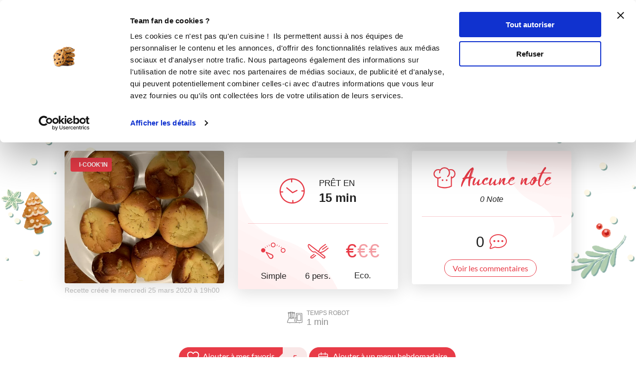

--- FILE ---
content_type: text/html; charset=utf-8
request_url: https://www.guydemarle.com/recettes/moelleux-au-citron-d-agnes-23015
body_size: 15996
content:
<!DOCTYPE html><html><head><!-- Quantcast Choice. Consent Manager Tag v2.0 (for TCF 2.0) -->
<script type="text/javascript" async=true>
(function() {
  var host = window.location.hostname;
  var element = document.createElement('script');
  var firstScript = document.getElementsByTagName('script')[0];
  var url = 'https://quantcast.mgr.consensu.org'
    .concat('/choice/', 'kLJA6VszszHAz', '/', host, '/choice.js')
  var uspTries = 0;
  var uspTriesLimit = 3;
  element.async = true;
  element.type = 'text/javascript';
  element.src = url;

  firstScript.parentNode.insertBefore(element, firstScript);

  function makeStub() {
    var TCF_LOCATOR_NAME = '__tcfapiLocator';
    var queue = [];
    var win = window;
    var cmpFrame;

    function addFrame() {
      var doc = win.document;
      var otherCMP = !!(win.frames[TCF_LOCATOR_NAME]);

      if (!otherCMP) {
        if (doc.body) {
          var iframe = doc.createElement('iframe');

          iframe.style.cssText = 'display:none';
          iframe.name = TCF_LOCATOR_NAME;
          doc.body.appendChild(iframe);
        } else {
          setTimeout(addFrame, 5);
        }
      }
      return !otherCMP;
    }

    function tcfAPIHandler() {
      var gdprApplies;
      var args = arguments;

      if (!args.length) {
        return queue;
      } else if (args[0] === 'setGdprApplies') {
        if (
          args.length > 3 &&
          args[2] === 2 &&
          typeof args[3] === 'boolean'
        ) {
          gdprApplies = args[3];
          if (typeof args[2] === 'function') {
            args[2]('set', true);
          }
        }
      } else if (args[0] === 'ping') {
        var retr = {
          gdprApplies: gdprApplies,
          cmpLoaded: false,
          cmpStatus: 'stub'
        };

        if (typeof args[2] === 'function') {
          args[2](retr);
        }
      } else {
        queue.push(args);
      }
    }

    function postMessageEventHandler(event) {
      var msgIsString = typeof event.data === 'string';
      var json = {};

      try {
        if (msgIsString) {
          json = JSON.parse(event.data);
        } else {
          json = event.data;
        }
      } catch (ignore) {}

      var payload = json.__tcfapiCall;

      if (payload) {
        window.__tcfapi(
          payload.command,
          payload.version,
          function(retValue, success) {
            var returnMsg = {
              __tcfapiReturn: {
                returnValue: retValue,
                success: success,
                callId: payload.callId
              }
            };
            if (msgIsString) {
              returnMsg = JSON.stringify(returnMsg);
            }
            event.source.postMessage(returnMsg, '*');
          },
          payload.parameter
        );
      }
    }

    while (win) {
      try {
        if (win.frames[TCF_LOCATOR_NAME]) {
          cmpFrame = win;
          break;
        }
      } catch (ignore) {}

      if (win === window.top) {
        break;
      }
      win = win.parent;
    }
    if (!cmpFrame) {
      addFrame();
      win.__tcfapi = tcfAPIHandler;
      win.addEventListener('message', postMessageEventHandler, false);
    }
  };

  makeStub();

  var uspStubFunction = function() {
    var arg = arguments;
    if (typeof window.__uspapi !== uspStubFunction) {
      setTimeout(function() {
        if (typeof window.__uspapi !== 'undefined') {
          window.__uspapi.apply(window.__uspapi, arg);
        }
      }, 500);
    }
  };

  var checkIfUspIsReady = function() {
    uspTries++;
    if (window.__uspapi === uspStubFunction && uspTries < uspTriesLimit) {
      console.warn('USP is not accessible');
    } else {
      clearInterval(uspInterval);
    }
  };

  if (typeof window.__uspapi === 'undefined') {
    window.__uspapi = uspStubFunction;
    var uspInterval = setInterval(checkIfUspIsReady, 6000);
  }
})();
</script>
<!-- End Quantcast Choice. Consent Manager Tag v2.0 (for TCF 2.0) --><title>Moelleux au citron d&#39;Agnès - Recette i-Cook&#39;in | Guy Demarle</title><meta name="csrf-param" content="authenticity_token" />
<meta name="csrf-token" content="dJYG6TabHB+InFOi+3ak8uONw1kkm9ivWcrcYIW/EYRxNprq0GTFjti8WPrCaHxc9oRfB9y7mE+J5r05QhVYTA==" /><link rel="shortcut icon" type="image/x-icon" href="/assets/fav-club-4cd2f06d1e9f64a6f6ca960b51df8bb05c2069d60426b198401fa373cebefd8b.webp" /><meta content="IE=edge,chrome=1" http-equiv="X-UA-Compatible" /><meta content="width=device-width, initial-scale=1.0, maximum-scale=1.0" name="viewport" /><meta content="Moelleux au citron d&#39;Agnès (desserts Tea time) - RECETTE I-COOK&#39;IN - Prêt en 15 min - Recette simple et à coût eco. pour 6 personne(s). Créée par priscille" name="description" /><!--Facebook Open Graph data--><meta content="Moelleux au citron d&#39;Agnès - Recette i-Cook&#39;in | Guy Demarle" property="og:title" /><meta content="website" property="og:type" /><meta content="https://www.guydemarle.com/recettes/moelleux-au-citron-d-agnes-23015" property="og:url" /><meta content="https://www.guydemarle.com/rails/active_storage/blobs/eyJfcmFpbHMiOnsibWVzc2FnZSI6IkJBaHBBd21pQWc9PSIsImV4cCI6bnVsbCwicHVyIjoiYmxvYl9pZCJ9fQ==--538355837f9c20549f8f06726c30d02cdbfbfc2f/IMG_3507.JPG" property="og:image" /><meta content="Moelleux au citron d&#39;Agnès (desserts Tea time) - RECETTE I-COOK&#39;IN - Prêt en 15 min - Recette simple et à coût eco. pour 6 personne(s). Créée par priscille" property="og:description" /><meta content="Moelleux au citron d&#39;Agnès - Recette i-Cook&#39;in | Guy Demarle" property="og:site_name" /><script>window.dataLayer = window.dataLayer || [];
window.dataLayer.push({
  'userId': "",
  'userStatut': "",
  'userICK': 0,
  'userBS': 0,
});</script><script>window.dataLayer[0].pageType = "recette_specifique";
window.dataLayer[0].itemName = "Moelleux au citron d&#39;Agnès";
window.dataLayer[0].itemId = "23015";
window.dataLayer[0].recetteType = "icookin";</script><script>(function (w, d, s, l, i) {
    w[l] = w[l] || [];
    w[l].push({
        'gtm.start':
            new Date().getTime(), event: 'gtm.js'
    });
    var f = d.getElementsByTagName(s)[0],
        j = d.createElement(s), dl = l != 'dataLayer' ? '&l=' + l : '';
    j.async = true;
    j.src =
        'https://www.googletagmanager.com/gtm.js?id=' + i + dl;
    f.parentNode.insertBefore(j, f);
})(window, document, 'script', 'dataLayer', 'GTM-NQ5XGTT');</script><script src="/assets/application-61e4232fcfcd782a188c3be159050c434ee0f5c851d37761815d9c67860c071d.js"></script><script src="https://cdn.jsdelivr.net/npm/js-cookie@rc/dist/js.cookie.min.js"></script><script crossorigin="anonymous" integrity="sha512-k9tXNhELZgnBVhd+IWZ2XOlvjGQUdD2De2k8wvH+5jdDuK5tQXIALEjro21Nyi8M22HVYZvNCfRQyBMZAaEqrw==" referrerpolicy="no-referrer" src="https://cdnjs.cloudflare.com/ajax/libs/mediaelement/5.0.5/mediaelement.min.js"></script><script crossorigin="anonymous" integrity="sha512-9x7Fbp4oRsNE3pMLv5EirYCwa4BPGOuMjQIdeDRd6XSdSm1slQBET2Smn7ehKedVGsaNIgX9Bwo6khHQJJtWzg==" referrerpolicy="no-referrer" src="https://cdnjs.cloudflare.com/ajax/libs/mediaelement/5.0.5/mediaelement-and-player.min.js"></script><link crossorigin="anonymous" href="https://cdnjs.cloudflare.com/ajax/libs/mediaelement/5.0.5/mediaelementplayer.min.css" integrity="sha512-uPQKP62rFWcB9WqloOcrcgA5g6DTEGm8MzM2trLIPo56C4S4IlZ9PePhDo+Bcg7xT/ntwWrn0sDSPiuVkSG7DA==" referrerpolicy="no-referrer" rel="stylesheet" /><link href="https://fonts.googleapis.com/icon?family=Material+Icons" rel="stylesheet" /><link rel="stylesheet" media="all" href="/assets/application-edfeb1b2ac420743a21b29fa71fb5fed6bf58acdd336d2cc828fc8d1a499206e.css" /><script type="application/ld+json">{"@context":"https://schema.org/","@type":"Recipe","name":"Moelleux au citron d'Agnès","image":["https://www.guydemarle.com/rails/active_storage/representations/eyJfcmFpbHMiOnsibWVzc2FnZSI6IkJBaHBBd21pQWc9PSIsImV4cCI6bnVsbCwicHVyIjoiYmxvYl9pZCJ9fQ==--538355837f9c20549f8f06726c30d02cdbfbfc2f/[base64]--742eade4ff75bd4a937ab6b424a27ad234b94e62/IMG_3507.JPG"],"author":{"@type":"Person","name":"priscille"},"datePublished":"2020-03-25T19:00:30.035+01:00","cookTime":"PTM","totalTime":"PT15M","keywords":"Moelleux au citron d'Agnès, desserts, Tea time","recipeYield":"6 portions","recipeCategory":"desserts","recipeCuisine":"Tea time","recipeIngredient":["175 gramme(s) de sucre glace","4 oeuf(s)","160 gramme(s) de mascarpone","120 gramme(s) de beurre fondu","2 jus de citron","2 zeste(s) de citron(s)","2 c.à.c de graines de pavot","300  gramme(s) de farine","1 sachet(s) de levure chimique","2 pincée(s) de sel"],"recipeInstructions":[{"@type":"HowToStep","text":"Préchauffer votre four à 180°.\n\nVerser du sucre glace dans le bol. Si vous n'en avez pas, mettre du sucre en poudre et activer 20 sec vitesse 5."},{"@type":"HowToStep","text":"Ajouter les oeufs au sucre glace jusqu'à obtenir un mélange mousseux et blanchi."},{"@type":"HowToStep","text":"Ajouter les ingrédients un à un. \nRécupérer le jus de 2 citrons et leurs zestes.\n\nMélanger tous les ingrédients pendant 1 minute vitesse 5. \nRenouveler l'opération si nécessaire.\n\nVerser la préparation dans des moules à muffins individuels.\n\nEnfourner pour 35 minutes.\n\nLa quantité obtenue est le double de la photo ... "}],"aggregateRating":{"type":"AggregateRating","ratingValue":0.0,"ratingCount":0,"bestRating":"5","worstRating":"0"}}</script><end></end></head><body class="recipes_body action_show"><noscript><iframe height="0" src="https://www.googletagmanager.com/ns.html?id=GTM-NQ5XGTT" style="display:none;visibility:hidden" width="0"></iframe></noscript><div class="ui fixed menu secondary-nav" id="top-bar"><a class="item secondary-nav__first" href="/">Le Club</a><a target="_blank" class="item" href="https://icookin.guydemarle.com/"><img alt="i-Cook&#39;in" class="ui image secondary-nav__img" src="/assets/club/nav/nav-galaxite-ick-8668821dee31b667675a739256b9a52dc8ecf0bb060bdd7d1ea14873e4d6d855.webp" />i-Cook&#39;in</a><a target="_blank" class="item" href="https://besave.guydemarle.com/"><img alt="Be Save" class="ui image secondary-nav__img" src="/assets/club/nav/nav-galaxite-besave-b6d0dbdcfc3bcb43a55126f58ff75d3ea85d6eb1c57fe76d8651e1d1516de89d.webp" />Be Save</a><a target="_blank" class="item" href="https://boutique.guydemarle.com"><img alt="Boutique" class="ui image secondary-nav__img" src="/assets/club/nav/nav-galaxite-boutique-90b17eb3f65fd15e6d7e2837645a8afdd8ac0abdf17402f6ac8e0adedeb1cad0.webp" />Boutique</a><a class="item " href="/canofea"><img alt="Canofea" class="ui image secondary-nav__img" src="/assets/club/nav/nav-galaxite-canofea-8d2fbb6aeba93e8c474a7de42a94ff793d56e8895fc0c49e21008ad9ffb74ba3.webp" />Canofea</a><a class="item " href="/borealia"><img alt="Borealia" class="ui image secondary-nav__img" src="/assets/club/nav/nav-galaxite-borealia-fa880a6fe2fb70895e464e44e70077c3af192dd147d1b9cad0da19500f43de5e.webp" />Borealia</a><div class="ui right menu secondary-nav__right"><a class="item" target="_blank" href="https://boutique.guydemarle.com/ateliers"> Atelier Culinaire</a><a class="item" target="_blank" href="http://demarrer.guy-demarle.fr/">Le métier</a><a class="item" target="_blank" href="https://boutique.guydemarle.com/content/4-qui-sommes-nous">Guy Demarle</a></div></div><div class="ui fixed menu primary-nav"><div class="ui item primary-nav__hide-desktop primary-nav__display-mobile"><button class="hamburger" id="openMobileNav" type="button"><span class="hamburger-box"><span class="hamburger-inner"></span></span></button></div><a class="header item primary-nav__display-mobile push-left" href="/"><img alt="Logo" class="ui image logo--primary" src="/assets/club/logo-gdm-40d1ffdf393d6b0690a58aed80a24d1efe64dc9d717b6ffb1fd3602c2b964206.svg" /></a><div class="ui item primary-nav__search primary-nav__display-mobile user-logged-out"><div class="ui fluid category search general navigation custom-search"><div class="ui icon input"><input type="search" name="search" id="search" placeholder="Recette, ingrédient, auteur ..." class="prompt general navigation" data-search="Rechercher" data-in-the-recipes="dans les recettes" /><i class="gdm-search-logo icon"></i></div><div class="results primary-nav__search-results"></div></div></div><div class="ui dropdown classic top pointing item custom-dropdown custom-dropdown--center" tabindex="0">Recettes<i class="chevron down icon"></i><div class="menu" tabindex="-1"><a class="item" href="/recettes">Toutes les recettes</a><a class="item" href="/categories-recettes">Catégories</a><a class="item" href="/thematiques-recettes">Thématiques</a><a class="item" href="/categories-produits">Recettes par moule</a><a class="item" href="/recettes?is_icookable=true">Recettes i-Cook&#39;in</a><a class="item" href="/ma-selection-de-recettes">Recommandées pour moi</a><a class="item" href="/je-vide-mon-frigo">Je vide mon frigo</a></div></div><div class="ui item link"><a href="https://mag.guydemarle.com/">Le mag</a></div><div class="ui item link"><i class="gdm-boutique-nav icon"></i><a target="_blank" href="https://boutique.guydemarle.com">La boutique</a></div><div class="ui right menu primary-nav__right push-right"><div class="item"><a class="primary-nav__login" href="/se-connecter">Se connecter</a></div><div class="item"><a class="custom-button primary-nav__register" href="/rejoindre-le-club">S&#39;inscrire</a></div></div></div><aside class="mobile-nav" id="offCanvas"><div class="mobile-nav__container"><div class="mobile-nav__wrap"><button class="close js-offcanvas-close"></button><div class="mobile-nav__header"><div class="header__buttons"><a class="buttons__login" href="/se-connecter">Se connecter</a><a class="custom-button buttons__register" href="/rejoindre-le-club">S&#39;inscrire</a></div></div><ul class="fr-accordion js-fr-accordion mobile-nav__links mobile-nav__second-menu"><li class="mobile-nav__link--big"><a href="/">CLUB</a></li><li class="mobile-nav__link--big"><a href="/canofea">CANOFEA</a></li><li class="mobile-nav__link--big"><a href="/borealia">BOREALIA</a></li><li class="fr-accordion__header js-fr-accordion__header mobile-nav__link--big" id="accordion-header-3">Recettes<span class="chevron"></span></li><ul class="fr-accordion__panel js-fr-accordion__panel mobile-nav__links mobile-nav__submenu" id="accordion-panel-3"><li><a class="mobile-nav__link--small" href="/recettes">Toutes les recettes</a></li><li><a class="mobile-nav__link--small" href="/categories-recettes">Catégories</a></li><li><a class="mobile-nav__link--small" href="/thematiques-recettes">Thématiques</a></li><li><a class="mobile-nav__link--small" href="/categories-produits">Recettes par moule</a></li><li><a class="mobile-nav__link--small" href="/recettes?is_icookable=true">Recettes i-Cook&#39;in</a></li><li><a class="mobile-nav__link--small" href="/ma-selection-de-recettes">Recommandées pour moi</a></li><li><a class="mobile-nav__link--small" href="/je-vide-mon-frigo">Je vide mon frigo</a></li></ul><li class="mobile-nav__link--big"><a href="https://mag.guydemarle.com/">Le mag</a></li><li class="mobile-nav__link--big"><a target="_blank" href="https://boutique.guydemarle.com">La boutique</a></li></ul></div><div class="mobile-nav__footer"><div class="follow-us__socials"><a class="i gdm-facebook gdm-icon" href="https://www.facebook.com/guy.demarle/" target="_blank"></a><a class="i gdm-pinterest gdm-icon" href="https://www.pinterest.fr/GDofficiel/" target="_blank"></a><a class="i gdm-twitter gdm-icon" href="https://twitter.com/guydemarle" target="_blank"></a><a class="i gdm-youtube gdm-icon" href="https://www.youtube.com/user/GuyDemarleGP" target="_blank"><span class="path1"><span class="path2"></span></span></a><a class="i gdm-instagram gdm-icon" href="https://www.instagram.com/guydemarle/" target="_blank"></a></div></div></div></aside><div class="pusher" id="context"><div class="ui custom-breadcrumb"><div class="ui container">  <div class="ui breadcrumb">
      <a href="/">Accueil</a>
      <div class="divider">/</div>
      <a href="/recettes">Recettes</a>
      <div class="divider">/</div>
    <div class="active section">
      Moelleux au citron d&#39;Agnès
    </div>
  </div>
</div></div><div class="ui container container--main semantic-flash"></div><script>var button_id = ""
var button_info = {
  "right": "0",
  "top": "300px",
  "color": "black",
  "background": "#eee",
  "title": "Ajouter<br> à ma liste ambassadeur"
}
var product_id = "23015"
var product_name = "Moelleux au citron d&#39;Agnès"
var product_description = "Moelleux au citron d&#39;Agnès"
var product_price = 0
var product_image = "https://www.guydemarle.com/rails/active_storage/blobs/eyJfcmFpbHMiOnsibWVzc2FnZSI6IkJBaHBBd21pQWc9PSIsImV4cCI6bnVsbCwicHVyIjoiYmxvYl9pZCJ9fQ==--538355837f9c20549f8f06726c30d02cdbfbfc2f/IMG_3507.JPG"
var product_url = "https://www.guydemarle.com/recettes/moelleux-au-citron-d-agnes-23015"
var scenario = 1</script><script src="/assets/popsell_tag-81c43c8b89910431ecde78ea9f0bf015c97bad4a78e18f7493cc30a290e98bb9.js"></script><div class="bg-header no-visible-print"><div class="bg-header-left"><img alt="" src="/assets/club/backgrounds/fond_noel/photo-30-G-2147dba72e968497ab93bd29a7412aa75d6ae8833e109f138f53f0e5dcd79c2a.webp" /></div><div class="bg-header-right"><img alt="" src="/assets/club/backgrounds/fond_noel/photo-30-D-908e71f091ac1feaffe1258246ff9e541fd7616fac591e197a3213f0ddfeca78.webp" /></div></div><div class="recipe-wrap"><div class="ui vertical stripe intro main-bg-recipe"><div class="ui stackable very relaxed center aligned grid container printable"><div class="single-recipe__header"><h1 class="single-recipe__title custom-title custom-title--h1 text-center">Moelleux au citron d&#39;Agnès</h1></div><div class="row single-recipe__tags except-mobile"><div class="ten wide column"><div class="ui label custom-label--rounded custom-label--category"><a href="/recettes?categories=desserts&amp;lock=categories"><h2>desserts</h2></a></div><div class="ui label custom-label--rounded custom-label--thematic"><a href="/recettes?lock=thematics&amp;thematics=Tea+time"><h2>Tea time</h2></a></div></div></div><div class="row"><div class="twelve wide column"><a class="profil-image profile-image--small m-b-1 " href="/profil/prip_6394-64338"><img class="ui avatar image" alt="priscille" src="/rails/active_storage/representations/eyJfcmFpbHMiOnsibWVzc2FnZSI6IkJBaHBBMUJKQWc9PSIsImV4cCI6bnVsbCwicHVyIjoiYmxvYl9pZCJ9fQ==--49cb28ada29736def9d3afc0c353e0a636401ab9/[base64]--ef313e8250189950dd202018f64e070b179a8589/photo%20icooking%20pri.jpg" /></a><a href="/profil/prip_6394-64338"><div class="single-recipe__username">priscille</div></a></div></div></div><div class="ui container m-t-1"><div class="ui three column aligned stackable doubling doubling-xs grid centered recipes-main-info"><div class="single-recipe__card column stretched first-col"><div class="ui label span m-l-1 is_icookable custom-label--recipe-status custom-label--icookable custom-ribbon"><i class="fas gdm-robots icon"></i>i-Cook&#39;in</div><img class="ui image fluid static single-recipe__main-image" alt="Moelleux au citron d&#39;Agnès" src="/rails/active_storage/representations/eyJfcmFpbHMiOnsibWVzc2FnZSI6IkJBaHBBd21pQWc9PSIsImV4cCI6bnVsbCwicHVyIjoiYmxvYl9pZCJ9fQ==--538355837f9c20549f8f06726c30d02cdbfbfc2f/[base64]--929a1958a8630156464b089800ca739f1b4570de/IMG_3507.JPG" /><span class="created_at">Recette créée le mercredi 25 mars 2020 à 19h00</span></div><div class="single-recipe__card center aligned column stretched"><div class="ui segment custom-card center-card mobile-only no-visible-print"><table class="recipe-infos"><tr><td><i class="gdm-recette-temps recipe__icons"></i></td><td><span class="gdm-recette-diffuculte_1 recipe__icons"></span></td><td><i class="gdm-recette-nbr-person recipe__icons"></i></td><td><span class="price-icon recipe__icons"><span class="path1">€</span><span class="path2 disabled">€</span><span class="path3 disabled">€</span></span></td></tr><tr><td class="text">15 <span class='time--minutes'>min</span></td><td class="text">Simple</td><td class="text">6 pers.</td><td class="text">Eco.</td></tr></table></div><div class="ui segment custom-card center-card except-mobile"><div class="clock-and-text except-mobile"><div class="item"><i class="gdm-recette-temps"></i></div><div class="item m-l-2"><p class="centered m-b-0">PRÊT EN</p><div class="centered no-margin time">15 <span class='time--minutes'>min</span></div></div></div><div class="ui divider custom-divider except-mobile"></div><div class="extra content"><div class="info"><span class="gdm-recette-diffuculte_1 recipe__icons"></span><div class="text diffuculte">Simple</div></div><div class="info"><i class="gdm-recette-nbr-person recipe__icons"></i><div class="text">6 pers.</div></div><div class="info"><span class="price-icon recipe__icons"><span class="path1">€</span><span class="path2 disabled">€</span><span class="path3 disabled">€</span></span><div class="text">Eco.</div></div></div></div></div><div class="postaffiliate_banner mobile-only sixteen wide column text-center empty-hidden no-visible-print" data-banner="b5" id="132ddd99693c-b5"><script type="text/javascript" src="https://guydemarle.postaffiliatepro.com/scripts/qf51kuhb4w?a_aid=clubguydemarle&amp;a_bid=2d002c40"></script>
</div><script>$(document).ready(() => {
  var $field = $("#132ddd99693c-b5")
  var children = $field.children()

  if (children.length === 1 && children.get(0).nodeName === 'SCRIPT') {
    $($field).hide()
  } else {
    $($field).show()
  }
})</script><div class="single-recipe__card center aligned column stretched no-visible-print"><div class="ui segment right-card"><div class="rating_comments"><div class="rating_comments__wrap"><img class="ui image" style="width: 50px" src="/assets/club/0-R-aucune-1343eaae09942badaa42646127fedba75b43821402be93e0b64491c28fa0170e.webp" /><div class="rating_comments__title">Aucune note</div></div><div class="row"><p class="number-rating">0&nbsp;Note</p></div></div><div class="ui divider custom-divider"></div><div class="comments-number m-b-1"><div class="item"><div class="time">0</div></div><div class="item"><i class="gdm-recette-commentaire-general"></i></div></div><a href="/recettes/moelleux-au-citron-d-agnes-23015#recipe-comments"><div class="ui button custom-button custom-button--filaire show-comments">Voir les commentaires</div></a></div></div></div></div><div class="ui container"><div class="flex justify-center flex-wrap devices-time"><div class="item flex flex-row flex-wrap items-center justify-center"><div class="devices-time__icon"><i class="gdm-ick"></i></div><div class="devices-time__info"><div class="time no-margin">TEMPS ROBOT</div><p>1 <span class='time--minutes'>min</span></p></div></div></div></div><div class="ui container centered aligned grid single-recipe__buttons"><a class="ui except-mobile labeled button pointing top left dropdown classic mini custom-button--labeled custom-dropdown custom-dropdown--button custom-dropdown--search favorites-dropdown add_recipe_to_favorite_list m-t-20-px" href="/se-connecter"><div class="ui button custom-button"><i class="gdm-recette-favoris gdm-icon"></i>Ajouter à mes favoris</div><div class="ui left pointing label">5</div></a><a class="ui mobile-only button not_allowed custom-button m-t-20-px" href="/se-connecter"><div class="ui button custom-button"><i class="gdm-recette-favoris gdm-icon"></i>Mes favoris</div></a><a class="ui except-mobile button not_allowed custom-button m-t-20-px" data-recipe="{&quot;id&quot;:23015,&quot;title&quot;:&quot;Moelleux au citron d&#39;Agnès&quot;}" href="/se-connecter"><i class="gdm-icon gd-calendar"></i>Ajouter à un menu hebdomadaire</a><a class="ui mobile-only button not_allowed custom-button m-t-20-px" data-recipe="{&quot;id&quot;:23015,&quot;title&quot;:&quot;Moelleux au citron d&#39;Agnès&quot;}" href="/se-connecter"><i class="gdm-icon gd-calendar"></i>Mes menus</a><div class="ui container grid center aligned m-t-1"><div class="recipe-social-links m-t-20-px"><div class="social-links__pictos"><button name="button" type="submit" onclick="window.print();return false;"><img class="ui image" alt="" src="/assets/club/profil/print-19b294f5efcf75a3fb29273b7afb76bb1981c764c26994d3bc30dfc71fea04f0.webp" width="34" height="34" /></button><button name="button" type="submit" data-hashtag="cuisine" data-sharer="facebook" data-url="https://www.guydemarle.com/recettes/moelleux-au-citron-d-agnes-23015"><img class="ui image" alt="" src="/assets/club/profil/sprite-fb-6a45975eb49170f68cde0178580e77079be02da12c1abb4950136ca65db86900.svg" width="34" height="34" /></button><button name="button" type="submit" data-hashtags="cookin, recipe" data-sharer="twitter" data-title="Moelleux au citron d&#39;Agnès" data-url="https://www.guydemarle.com/recettes/moelleux-au-citron-d-agnes-23015"><img class="ui image" alt="" src="/assets/club/profil/sprite-twitter-25252e4e77e7c846145e374a14c249eb98a1134722e29ce2ab7034655fb17abe.svg" width="34" height="34" /></button><button name="button" type="submit" data-sharer="pinterest" data-url="https://www.guydemarle.com/recettes/moelleux-au-citron-d-agnes-23015" data-image="https://www.guydemarle.com/rails/active_storage/blobs/eyJfcmFpbHMiOnsibWVzc2FnZSI6IkJBaHBBd21pQWc9PSIsImV4cCI6bnVsbCwicHVyIjoiYmxvYl9pZCJ9fQ==--538355837f9c20549f8f06726c30d02cdbfbfc2f/IMG_3507.JPG"><img class="ui image" alt="" src="/assets/club/profil/sprite-pinterest-eef64ece2e33f0e409484d19d7f054e3cef5fa75bc76642cbd57078d6d1517b7.svg" width="34" height="34" /></button></div></div><div class="postaffiliate_banner except-mobile text-center empty-hidden no-visible-print m-t-2" data-banner="b5" id="b58bab776982-b5"><script type="text/javascript" src="https://guydemarle.postaffiliatepro.com/scripts/qf51kuhb4w?a_aid=clubguydemarle&amp;a_bid=255574c1"></script>
</div><script>$(document).ready(() => {
  var $field = $("#b58bab776982-b5")
  var children = $field.children()

  if (children.length === 1 && children.get(0).nodeName === 'SCRIPT') {
    $($field).hide()
  } else {
    $($field).show()
  }
})</script></div></div></div><div class="full-width"><div class="ui container"><div class="recipes_prep"><div class="top-recipes-prep"><h2 class="prep-title">Préparation 1</h2></div><div class="ui grid stackable prep-wrap"><div class="six wide column ingredients-container"><div class="ingredients-title">Ingredients<a class="ui button add_to_shopping_list not_allowed custom-button custom-button--filaire" data-group-id="31065" data-recipe="{&quot;id&quot;:23015,&quot;title&quot;:&quot;Moelleux au citron d&#39;Agnès&quot;,&quot;slug&quot;:&quot;moelleux-au-citron-d-agnes-23015&quot;}" href="/se-connecter"><i class="gdm-icon gd-shopping-cart"></i>Liste de courses</a><style type="text/css">.add_to_shopping_list{display:flex;align-items:center;font-size:1rem !important}.add_to_shopping_list i{vertical-align:middle;line-height:1px;margin-right:5px}</style></div><div class="ui divider"></div><div class="ingredients-list m-b-1"><div class="ingredients-single"><img class="ui image" alt="175 gramme(s) de sucre glace" src="/rails/active_storage/representations/eyJfcmFpbHMiOnsibWVzc2FnZSI6IkJBaHBBMVBYQWc9PSIsImV4cCI6bnVsbCwicHVyIjoiYmxvYl9pZCJ9fQ==--f4f2fe0c5bbbb38e87bc3aac37ec402b24d42efb/eyJfcmFpbHMiOnsibWVzc2FnZSI6IkJBaDdCam9VWTI5dFltbHVaVjl2Y0hScGIyNXpld1k2QzNKbGMybDZaVWtpQ0RJd01BWTZCa1ZVIiwiZXhwIjpudWxsLCJwdXIiOiJ2YXJpYXRpb24ifX0=--fa0086b05a33aa074b9feff0049a2e75a8099289/sucre-glace.jpg" /><h3 class="ingredient-label"><span class='qty'><span class='qty'>175 gramme(s)</span></span> de sucre glace</h3></div><div class="ingredients-single"><img class="ui image" alt="4 oeuf(s)" src="/rails/active_storage/representations/eyJfcmFpbHMiOnsibWVzc2FnZSI6IkJBaHBBOXJXQWc9PSIsImV4cCI6bnVsbCwicHVyIjoiYmxvYl9pZCJ9fQ==--17074c29b380da96410ce60340e8727906006825/eyJfcmFpbHMiOnsibWVzc2FnZSI6IkJBaDdCam9VWTI5dFltbHVaVjl2Y0hScGIyNXpld1k2QzNKbGMybDZaVWtpQ0RJd01BWTZCa1ZVIiwiZXhwIjpudWxsLCJwdXIiOiJ2YXJpYXRpb24ifX0=--fa0086b05a33aa074b9feff0049a2e75a8099289/oeuf-s.jpg" /><h3 class="ingredient-label"><span class='qty'><span class='qty'>4</span></span> oeuf(s)</h3></div><div class="ingredients-single"><img class="ui image" alt="160 gramme(s) de mascarpone" src="/rails/active_storage/representations/eyJfcmFpbHMiOnsibWVzc2FnZSI6IkJBaHBBNmJYQWc9PSIsImV4cCI6bnVsbCwicHVyIjoiYmxvYl9pZCJ9fQ==--8e0c4b78b5226a28bfba9b1f138d6dcba38d0d32/eyJfcmFpbHMiOnsibWVzc2FnZSI6IkJBaDdCam9VWTI5dFltbHVaVjl2Y0hScGIyNXpld1k2QzNKbGMybDZaVWtpQ0RJd01BWTZCa1ZVIiwiZXhwIjpudWxsLCJwdXIiOiJ2YXJpYXRpb24ifX0=--fa0086b05a33aa074b9feff0049a2e75a8099289/mascarpone.jpg" /><h3 class="ingredient-label"><span class='qty'><span class='qty'>160 gramme(s)</span></span> de mascarpone</h3></div><div class="ingredients-single"><img class="ui image" alt="120 gramme(s) de beurre fondu" src="/rails/active_storage/representations/eyJfcmFpbHMiOnsibWVzc2FnZSI6IkJBaHBBeFhXQWc9PSIsImV4cCI6bnVsbCwicHVyIjoiYmxvYl9pZCJ9fQ==--15162ad655adddfbd4a87580fdf7dd6bb437b9d5/eyJfcmFpbHMiOnsibWVzc2FnZSI6IkJBaDdCam9VWTI5dFltbHVaVjl2Y0hScGIyNXpld1k2QzNKbGMybDZaVWtpQ0RJd01BWTZCa1ZVIiwiZXhwIjpudWxsLCJwdXIiOiJ2YXJpYXRpb24ifX0=--fa0086b05a33aa074b9feff0049a2e75a8099289/beurre-fondu.jpg" /><h3 class="ingredient-label"><span class='qty'><span class='qty'>120 gramme(s)</span></span> de beurre fondu</h3></div><div class="ingredients-single"><img class="ui image" alt="2 jus de citron" src="/rails/active_storage/representations/eyJfcmFpbHMiOnsibWVzc2FnZSI6IkJBaHBBM0xXQWc9PSIsImV4cCI6bnVsbCwicHVyIjoiYmxvYl9pZCJ9fQ==--1dd0f9c66c4c8b961c4e40d3e433aac6f2b522d4/eyJfcmFpbHMiOnsibWVzc2FnZSI6IkJBaDdCam9VWTI5dFltbHVaVjl2Y0hScGIyNXpld1k2QzNKbGMybDZaVWtpQ0RJd01BWTZCa1ZVIiwiZXhwIjpudWxsLCJwdXIiOiJ2YXJpYXRpb24ifX0=--fa0086b05a33aa074b9feff0049a2e75a8099289/citron-s.jpg" /><h3 class="ingredient-label"><span class='qty'><span class='qty'>2</span></span> jus de citron</h3></div><div class="ingredients-single"><img class="ui image" alt="2 zeste(s) de citron(s)" src="/rails/active_storage/representations/eyJfcmFpbHMiOnsibWVzc2FnZSI6IkJBaHBBMnpXQWc9PSIsImV4cCI6bnVsbCwicHVyIjoiYmxvYl9pZCJ9fQ==--7a3e388a66a7f8fd36727e0e76f1f735cabcc0e7/eyJfcmFpbHMiOnsibWVzc2FnZSI6IkJBaDdCam9VWTI5dFltbHVaVjl2Y0hScGIyNXpld1k2QzNKbGMybDZaVWtpQ0RJd01BWTZCa1ZVIiwiZXhwIjpudWxsLCJwdXIiOiJ2YXJpYXRpb24ifX0=--fa0086b05a33aa074b9feff0049a2e75a8099289/zeste-s-de-citron-s.jpg" /><h3 class="ingredient-label"><span class='qty'><span class='qty'>2</span></span> zeste(s) de citron(s)</h3></div><div class="ingredients-single"><img class="ui image" alt="2 c.à.c de graines de pavot" src="/rails/active_storage/representations/eyJfcmFpbHMiOnsibWVzc2FnZSI6IkJBaHBBLzNXQWc9PSIsImV4cCI6bnVsbCwicHVyIjoiYmxvYl9pZCJ9fQ==--b0630dc38f96c0c44916c055a1b917753d982c2c/eyJfcmFpbHMiOnsibWVzc2FnZSI6IkJBaDdCam9VWTI5dFltbHVaVjl2Y0hScGIyNXpld1k2QzNKbGMybDZaVWtpQ0RJd01BWTZCa1ZVIiwiZXhwIjpudWxsLCJwdXIiOiJ2YXJpYXRpb24ifX0=--fa0086b05a33aa074b9feff0049a2e75a8099289/graines-de-pavot.jpg" /><h3 class="ingredient-label"><span class='qty'><span class='qty'>2 c.à.c</span></span> de graines de pavot</h3></div><div class="ingredients-single"><img class="ui image" alt="300  gramme(s) de farine" src="/rails/active_storage/representations/eyJfcmFpbHMiOnsibWVzc2FnZSI6IkJBaHBBNkxXQWc9PSIsImV4cCI6bnVsbCwicHVyIjoiYmxvYl9pZCJ9fQ==--5aa5e12daf1a25838354363a10a6b045cd19a706/eyJfcmFpbHMiOnsibWVzc2FnZSI6IkJBaDdCam9VWTI5dFltbHVaVjl2Y0hScGIyNXpld1k2QzNKbGMybDZaVWtpQ0RJd01BWTZCa1ZVIiwiZXhwIjpudWxsLCJwdXIiOiJ2YXJpYXRpb24ifX0=--fa0086b05a33aa074b9feff0049a2e75a8099289/farine.jpg" /><h3 class="ingredient-label"><span class='qty'><span class='qty'>300  gramme(s)</span></span> de farine</h3></div><div class="ingredients-single"><img class="ui image" alt="1 sachet(s) de levure chimique" src="/rails/active_storage/representations/eyJfcmFpbHMiOnsibWVzc2FnZSI6IkJBaHBBK1hXQWc9PSIsImV4cCI6bnVsbCwicHVyIjoiYmxvYl9pZCJ9fQ==--08d056f5c963951277bd4944b83402b672a470d7/eyJfcmFpbHMiOnsibWVzc2FnZSI6IkJBaDdCam9VWTI5dFltbHVaVjl2Y0hScGIyNXpld1k2QzNKbGMybDZaVWtpQ0RJd01BWTZCa1ZVIiwiZXhwIjpudWxsLCJwdXIiOiJ2YXJpYXRpb24ifX0=--fa0086b05a33aa074b9feff0049a2e75a8099289/levure.jpg" /><h3 class="ingredient-label"><span class='qty'><span class='qty'>1 sachet(s)</span></span> de levure chimique</h3></div><div class="ingredients-single"><img class="ui image" alt="2 pincée(s) de sel" src="/rails/active_storage/representations/eyJfcmFpbHMiOnsibWVzc2FnZSI6IkJBaHBBN2pYQWc9PSIsImV4cCI6bnVsbCwicHVyIjoiYmxvYl9pZCJ9fQ==--c2fce0a98c4bd82414e352cfddceb25fa388fbcc/eyJfcmFpbHMiOnsibWVzc2FnZSI6IkJBaDdCam9VWTI5dFltbHVaVjl2Y0hScGIyNXpld1k2QzNKbGMybDZaVWtpQ0RJd01BWTZCa1ZVIiwiZXhwIjpudWxsLCJwdXIiOiJ2YXJpYXRpb24ifX0=--fa0086b05a33aa074b9feff0049a2e75a8099289/sel.jpg" /><h3 class="ingredient-label"><span class='qty'><span class='qty'>2 pincée(s)</span></span> de sel</h3></div></div></div><div class="postaffiliate_banner mobile-only sixteen wide column text-center empty-hidden no-visible-print" data-banner="b10" id="2cd13931006e-b10"><script type="text/javascript" src="https://guydemarle.postaffiliatepro.com/scripts/qf51kuhb4w?a_aid=clubguydemarle&amp;a_bid=f576b735"></script>
</div><script>$(document).ready(() => {
  var $field = $("#2cd13931006e-b10")
  var children = $field.children()

  if (children.length === 1 && children.get(0).nodeName === 'SCRIPT') {
    $($field).hide()
  } else {
    $($field).show()
  }
})</script><div class="ten wide column"><div class="ui grid stackable"><div class="two wide column"></div><div class="fourteen wide column"><div class="steps-title">3 étapes<div class="ui divider"></div></div></div></div><div class="ui grid"><div class="three wide column count-steps"><span class="count-steps__label">1</span></div><div class="thirteen wide column"><div class="step-description">Préchauffer votre four à 180°.

Verser du sucre glace dans le bol. Si vous n'en avez pas, mettre du sucre en poudre et activer 20 sec vitesse 5.</div></div></div><div class="ui grid"><div class="three wide column count-steps"><span class="count-steps__label">2</span></div><div class="thirteen wide column"><div class="step-description">Ajouter les oeufs au sucre glace jusqu'à obtenir un mélange mousseux et blanchi.</div></div></div><div class="ui grid"><div class="three wide column count-steps"><span class="count-steps__label">3</span></div><div class="thirteen wide column"><div class="step-description">Ajouter les ingrédients un à un. 
Récupérer le jus de 2 citrons et leurs zestes.

Mélanger tous les ingrédients pendant 1 minute vitesse 5. 
Renouveler l'opération si nécessaire.

Verser la préparation dans des moules à muffins individuels.

Enfourner pour 35 minutes.

La quantité obtenue est le double de la photo ... <div class="step-meta"><span class="step-meta__mode"></span><div class="step-meta__cooktime"><i class="gdm-ick icon"></i><span>1 <span class='time--minutes'>min</span> &nbsp;&nbsp;&nbsp;&nbsp;&nbsp;</span></div><div class="step-meta__speed"><i class="gdm-vitesse icon"></i>5 &nbsp;&nbsp;&nbsp;&nbsp;&nbsp;</div></div></div></div></div></div><div class="postaffiliate_banner except-mobile text-center empty-hidden no-visible-print" data-banner="b10" id="e04da8a6b51e-b10"><script type="text/javascript" src="https://guydemarle.postaffiliatepro.com/scripts/qf51kuhb4w?a_aid=clubguydemarle&amp;a_bid=d7f9b24b"></script>
</div><script>$(document).ready(() => {
  var $field = $("#e04da8a6b51e-b10")
  var children = $field.children()

  if (children.length === 1 && children.get(0).nodeName === 'SCRIPT') {
    $($field).hide()
  } else {
    $($field).show()
  }
})</script></div><div class="enjoy_meal"><div class="text">Bon appétit !</div></div></div></div></div><div class="ui container no-visible-print"><div class="postaffiliate_banner except-mobile text-center empty-hidden no-visible-print m-t-1" data-banner="b11" id="bdfe20f1c432-b11"><script type="text/javascript" src="https://guydemarle.postaffiliatepro.com/scripts/qf51kuhb4w?a_aid=clubguydemarle&amp;a_bid=8e9a556b"></script></div><script>$(document).ready(() => {
  var $field = $("#bdfe20f1c432-b11")
  var children = $field.children()

  if (children.length === 1 && children.get(0).nodeName === 'SCRIPT') {
    $($field).hide()
  } else {
    $($field).show()
  }
})</script><div class="postaffiliate_banner mobile-only sixteen wide column text-center empty-hidden no-visible-print" data-banner="b11" id="9192504b2875-b11"><script type="text/javascript" src="https://guydemarle.postaffiliatepro.com/scripts/qf51kuhb4w?a_aid=clubguydemarle&amp;a_bid=5f39c170"></script></div><script>$(document).ready(() => {
  var $field = $("#9192504b2875-b11")
  var children = $field.children()

  if (children.length === 1 && children.get(0).nodeName === 'SCRIPT') {
    $($field).hide()
  } else {
    $($field).show()
  }
})</script></div><div class="ui container related-recipes no-visible-print m-t-1"><h3 class="custom-title custom-title--h2">Vous aimerez aussi ...</h3><div class="except-mobile"><div class="ui four column stackable doubling doubling-xs tripling grid m-b-1 recipes-cards"><div class="column noselect stretched" id="petits-cakes-citron-pavot-29281"><div class="ui centered fluid card custom-card"><div class="image"><a onclick="window.history.pushState({}, &#39;&#39;, &#39;#petits-cakes-citron-pavot-29281&#39;);" href="/recettes/petits-cakes-citron-pavot-29281"><img class="ui image fluid static recipe-card__image" alt="CAKE MOELLEUX CITRON PAVOT" src="/rails/active_storage/representations/eyJfcmFpbHMiOnsibWVzc2FnZSI6IkJBaHBBOUN5QWc9PSIsImV4cCI6bnVsbCwicHVyIjoiYmxvYl9pZCJ9fQ==--4ee43c2fe7cff4cd7379111d04eefd917b9f64fc/[base64]--929a1958a8630156464b089800ca739f1b4570de/20210210_112331.jpg" /></a><div class="ui label span m-l-1 is_icookable custom-label--recipe-status custom-label--icookable">i-Cook&#39;in</div><a class="ui button not_allowed custom-button custom-round-icon weekly-menu-modal-icon" data-recipe="{&quot;id&quot;:29281,&quot;title&quot;:&quot;CAKE MOELLEUX CITRON PAVOT&quot;}" data-tooltip="Ajouter à un menu" href="/se-connecter"><i class="icon gd-calendar"></i></a><style type="text/css">.weekly-menu-modal-icon{position:absolute;bottom:10px;right:10px}</style><a class="ui button not_allowed custom-button custom-round-icon shopping-list-modal-icon" data-group-id="all" data-recipe="{&quot;id&quot;:29281,&quot;title&quot;:&quot;CAKE MOELLEUX CITRON PAVOT&quot;,&quot;slug&quot;:&quot;petits-cakes-citron-pavot-29281&quot;}" data-tooltip="Ajouter à une liste de courses" href="/se-connecter"><i class="gd-shopping-cart"></i></a><style type="text/css">.shopping-list-modal-icon{position:absolute;bottom:10px;left:10px}</style></div><div class="content recipe-card"><div class="header"><a class="profil-image profile-image--xsmall " href="/profil/mamajisma-101989"><img class="img ui avatar image massive" alt="mamajisma" src="/rails/active_storage/representations/eyJfcmFpbHMiOnsibWVzc2FnZSI6IkJBaHBBN3hSQWc9PSIsImV4cCI6bnVsbCwicHVyIjoiYmxvYl9pZCJ9fQ==--59847aec04450c20b64714b8a2a6395a729b9133/[base64]/Screenshot_20210203-121655_Snapchat.jpg" /></a><a class="author" href="/profil/mamajisma-101989">mamajisma</a><h2 class="text-center m-b-2 recipe-title__wrap"><a onclick="window.history.pushState({}, &#39;&#39;, &#39;#petits-cakes-citron-pavot-29281&#39;);" class="title" href="/recettes/petits-cakes-citron-pavot-29281">CAKE MOELLEUX CITRON PAVOT</a></h2></div></div><div class="divider-overlay text-center"><img class="ui image centered recipe-card__rating-img inline-b" style="width: 25px" src="/assets/club/0-N-aucune-021f5a0827c918a9fa43917040991591aaff14efa3e94f35ad03b3b08d7d793e.webp" /><p class="inline-b">Aucune note</p></div><div class="extra content"><div class="info"><i class="gdm-carte-temps icon"></i><span class="time-text">55 <span class='time--minutes'>min</span></span></div><div class="info"><i class="gdm-Contacter icon"></i><span class="comments-text">0</span></div><div class="info"><a class="ui labeled button pointing button mini add-to-favorites" href="/se-connecter"><div class="ui button mini"><i class="gdm-carte-unlike icon"></i></div><div class="ui left pointing label">14</div></a></div></div></div></div><div class="column noselect stretched" id="cake-frou-frou-22491"><div class="ui centered fluid card custom-card"><div class="image"><a onclick="window.history.pushState({}, &#39;&#39;, &#39;#cake-frou-frou-22491&#39;);" href="/recettes/cake-frou-frou-22491"><img class="ui image fluid static recipe-card__image" alt="Cake frou frou" src="/rails/active_storage/representations/eyJfcmFpbHMiOnsibWVzc2FnZSI6IkJBaHBBNjJnQWc9PSIsImV4cCI6bnVsbCwicHVyIjoiYmxvYl9pZCJ9fQ==--5d9d077a98418a9d3bd40b8cf42581adc2660c2c/[base64]--929a1958a8630156464b089800ca739f1b4570de/cake%20(2).jpg" /></a><div class="ui label span m-l-1 is_icookable custom-label--recipe-status custom-label--icookable">i-Cook&#39;in</div><a class="ui button not_allowed custom-button custom-round-icon weekly-menu-modal-icon" data-recipe="{&quot;id&quot;:22491,&quot;title&quot;:&quot;Cake frou frou&quot;}" data-tooltip="Ajouter à un menu" href="/se-connecter"><i class="icon gd-calendar"></i></a><style type="text/css">.weekly-menu-modal-icon{position:absolute;bottom:10px;right:10px}</style><a class="ui button not_allowed custom-button custom-round-icon shopping-list-modal-icon" data-group-id="all" data-recipe="{&quot;id&quot;:22491,&quot;title&quot;:&quot;Cake frou frou&quot;,&quot;slug&quot;:&quot;cake-frou-frou-22491&quot;}" data-tooltip="Ajouter à une liste de courses" href="/se-connecter"><i class="gd-shopping-cart"></i></a><style type="text/css">.shopping-list-modal-icon{position:absolute;bottom:10px;left:10px}</style></div><div class="content recipe-card"><div class="header"><a class="profil-image profile-image--xsmall " href="/profil/marjoried_511e-6808"><img class="img ui avatar image massive" alt="marjoried_511e" src="/rails/active_storage/representations/eyJfcmFpbHMiOnsibWVzc2FnZSI6IkJBaHBBejQyQWc9PSIsImV4cCI6bnVsbCwicHVyIjoiYmxvYl9pZCJ9fQ==--9597754b5d8ee06477a4ddde4b5096fef79bfa5f/[base64]/MARJORIE%20MAI%202021.jpg" /></a><a class="author" href="/profil/marjoried_511e-6808">marjoried_511e</a><h2 class="text-center m-b-2 recipe-title__wrap"><a onclick="window.history.pushState({}, &#39;&#39;, &#39;#cake-frou-frou-22491&#39;);" class="title" href="/recettes/cake-frou-frou-22491">Cake frou frou</a></h2></div></div><div class="divider-overlay text-center"><img class="ui image centered recipe-card__rating-img inline-b" style="width: 25px" src="/assets/club/5-N-delicious-ee013f61aa7ceaa32aee2bb1aa28c6e36a89bb8a4af0ceb962e6f36721f4bd6b.webp" /><p class="inline-b">Délicieux</p></div><div class="extra content"><div class="info"><i class="gdm-carte-temps icon"></i><span class="time-text">1 <span class='time--hours'>h</span> 12</span></div><div class="info"><a onclick="window.history.pushState({}, &#39;&#39;, &#39;#cake-frou-frou-22491&#39;);" class="link-red" href="/recettes/cake-frou-frou-22491#recipe-comments"><i class="gdm-Contacter icon"></i><span class="comments-text">1</span></a></div><div class="info"><a class="ui labeled button pointing button mini add-to-favorites" href="/se-connecter"><div class="ui button mini"><i class="gdm-carte-unlike icon"></i></div><div class="ui left pointing label">19</div></a></div></div></div></div><div class="column noselect stretched" id="buche-a-la-mousse-citron-2"><div class="ui centered fluid card custom-card"><div class="image"><a onclick="window.history.pushState({}, &#39;&#39;, &#39;#buche-a-la-mousse-citron-2&#39;);" href="/recettes/buche-a-la-mousse-citron-2"><img class="ui image fluid static recipe-card__image" alt="Bûche à la mousse citron" src="/rails/active_storage/representations/eyJfcmFpbHMiOnsibWVzc2FnZSI6IkJBaHBBL1JmQWc9PSIsImV4cCI6bnVsbCwicHVyIjoiYmxvYl9pZCJ9fQ==--de1af9cf33bb9da1e35ff8a26b5abea263cb309b/[base64]--929a1958a8630156464b089800ca739f1b4570de/buche-a-la-mousse-citron-0.jpg" /></a><div class="ui label span m-l-1 is_icookable custom-label--recipe-status custom-label--icookable">i-Cook&#39;in</div><a class="ui button not_allowed custom-button custom-round-icon weekly-menu-modal-icon" data-recipe="{&quot;id&quot;:2,&quot;title&quot;:&quot;Bûche à la mousse citron&quot;}" data-tooltip="Ajouter à un menu" href="/se-connecter"><i class="icon gd-calendar"></i></a><style type="text/css">.weekly-menu-modal-icon{position:absolute;bottom:10px;right:10px}</style><a class="ui button not_allowed custom-button custom-round-icon shopping-list-modal-icon" data-group-id="all" data-recipe="{&quot;id&quot;:2,&quot;title&quot;:&quot;Bûche à la mousse citron&quot;,&quot;slug&quot;:&quot;buche-a-la-mousse-citron-2&quot;}" data-tooltip="Ajouter à une liste de courses" href="/se-connecter"><i class="gd-shopping-cart"></i></a><style type="text/css">.shopping-list-modal-icon{position:absolute;bottom:10px;left:10px}</style></div><div class="content recipe-card"><div class="header"><a class="profil-image profile-image--xsmall " href="/profil/christianec_bd21-3378"><img class="img ui avatar image massive" alt="kiki" src="/rails/active_storage/representations/eyJfcmFpbHMiOnsibWVzc2FnZSI6IkJBaHBBNm8wQWc9PSIsImV4cCI6bnVsbCwicHVyIjoiYmxvYl9pZCJ9fQ==--b958164020e9db73d0656de9c430f29abf24d42a/[base64]/IMG_20210318_171745.jpg" /></a><a class="author" href="/profil/christianec_bd21-3378">Christiane Chataigner</a><div class="row"><div class="ui label custom-label--status custom-label--small">Conseillère Guy Demarle</div></div><h2 class="text-center m-b-2 recipe-title__wrap"><a onclick="window.history.pushState({}, &#39;&#39;, &#39;#buche-a-la-mousse-citron-2&#39;);" class="title" href="/recettes/buche-a-la-mousse-citron-2">Bûche à la mousse citron</a></h2></div></div><div class="divider-overlay text-center"><img class="ui image centered recipe-card__rating-img inline-b" style="width: 25px" src="/assets/club/2-N-correct-de65cb4bf5b7b54029d1dc44fc1792c9298cb3fec4892ce08699cb3a5cf4dfac.webp" /><p class="inline-b">Correct</p></div><div class="extra content"><div class="info"><i class="gdm-carte-temps icon"></i><span class="time-text">30 <span class='time--minutes'>min</span></span></div><div class="info"><a onclick="window.history.pushState({}, &#39;&#39;, &#39;#buche-a-la-mousse-citron-2&#39;);" class="link-red" href="/recettes/buche-a-la-mousse-citron-2#recipe-comments"><i class="gdm-Contacter icon"></i><span class="comments-text">7</span></a></div><div class="info"><a class="ui labeled button pointing button mini add-to-favorites" href="/se-connecter"><div class="ui button mini"><i class="gdm-carte-unlike icon"></i></div><div class="ui left pointing label">89</div></a></div></div></div></div><div class="postaffiliate_banner mobile-only sixteen wide column text-center empty-hidden no-visible-print" data-banner="b7" id="2d28dee98832-b7"><script type="text/javascript" src="https://guydemarle.postaffiliatepro.com/scripts/qf51kuhb4w?a_aid=clubguydemarle&amp;a_bid=e28f2566"></script></div><script>$(document).ready(() => {
  var $field = $("#2d28dee98832-b7")
  var children = $field.children()

  if (children.length === 1 && children.get(0).nodeName === 'SCRIPT') {
    $($field).hide()
  } else {
    $($field).show()
  }
})</script><div class="column noselect stretched" id="gateau-fondant-au-citron-1142"><div class="ui centered fluid card custom-card"><div class="image"><a onclick="window.history.pushState({}, &#39;&#39;, &#39;#gateau-fondant-au-citron-1142&#39;);" href="/recettes/gateau-fondant-au-citron-1142"><img class="ui image fluid static recipe-card__image" alt="Gâteau fondant au citron" src="/rails/active_storage/representations/eyJfcmFpbHMiOnsibWVzc2FnZSI6IkJBaHBBeEpqQWc9PSIsImV4cCI6bnVsbCwicHVyIjoiYmxvYl9pZCJ9fQ==--5f184257fc1e5ce9474d27aeea3ba0ec7853deb3/[base64]--929a1958a8630156464b089800ca739f1b4570de/gateau-fondant-au-citron-0.jpg" /></a><div class="ui label span m-l-1 is_icookable custom-label--recipe-status custom-label--icookable">i-Cook&#39;in</div><a class="ui button not_allowed custom-button custom-round-icon weekly-menu-modal-icon" data-recipe="{&quot;id&quot;:1142,&quot;title&quot;:&quot;Gâteau fondant au citron&quot;}" data-tooltip="Ajouter à un menu" href="/se-connecter"><i class="icon gd-calendar"></i></a><style type="text/css">.weekly-menu-modal-icon{position:absolute;bottom:10px;right:10px}</style><a class="ui button not_allowed custom-button custom-round-icon shopping-list-modal-icon" data-group-id="all" data-recipe="{&quot;id&quot;:1142,&quot;title&quot;:&quot;Gâteau fondant au citron&quot;,&quot;slug&quot;:&quot;gateau-fondant-au-citron-1142&quot;}" data-tooltip="Ajouter à une liste de courses" href="/se-connecter"><i class="gd-shopping-cart"></i></a><style type="text/css">.shopping-list-modal-icon{position:absolute;bottom:10px;left:10px}</style></div><div class="content recipe-card"><div class="header"><a class="profil-image profile-image--xsmall " href="/profil/vanessas_462b-49839"><img class="img ui avatar image massive" alt="vanessa_srs38" src="/rails/active_storage/representations/eyJfcmFpbHMiOnsibWVzc2FnZSI6IkJBaHBBNmhCQWc9PSIsImV4cCI6bnVsbCwicHVyIjoiYmxvYl9pZCJ9fQ==--7294ec9d45b083e4991d222d6555ad0ba7e650c7/[base64]/292226580_10225150305457964_7281414097469442509_n.jpg" /></a><a class="author" href="/profil/vanessas_462b-49839">vanessa_srs38</a><h2 class="text-center m-b-2 recipe-title__wrap"><a onclick="window.history.pushState({}, &#39;&#39;, &#39;#gateau-fondant-au-citron-1142&#39;);" class="title" href="/recettes/gateau-fondant-au-citron-1142">Gâteau fondant au citron</a></h2></div></div><div class="divider-overlay text-center"><img class="ui image centered recipe-card__rating-img inline-b" style="width: 25px" src="/assets/club/5-N-delicious-ee013f61aa7ceaa32aee2bb1aa28c6e36a89bb8a4af0ceb962e6f36721f4bd6b.webp" /><p class="inline-b">Délicieux</p></div><div class="extra content"><div class="info"><i class="gdm-carte-temps icon"></i><span class="time-text">5 <span class='time--minutes'>min</span></span></div><div class="info"><a onclick="window.history.pushState({}, &#39;&#39;, &#39;#gateau-fondant-au-citron-1142&#39;);" class="link-red" href="/recettes/gateau-fondant-au-citron-1142#recipe-comments"><i class="gdm-Contacter icon"></i><span class="comments-text">3</span></a></div><div class="info"><a class="ui labeled button pointing button mini add-to-favorites" href="/se-connecter"><div class="ui button mini"><i class="gdm-carte-unlike icon"></i></div><div class="ui left pointing label">118</div></a></div></div></div></div></div><script>document.querySelector(window.location.hash).scrollIntoView({behavior: "smooth", block: "end"});</script><style type="text/css">#weekly-menus-icon-data,#shopping-lists-icon-data{padding:0 !important}</style></div><div class="mobile-only"><div class="ui four column doubling doubling-xs tripling grid m-b-1 recipes-cards"><div class="column noselect stretched" id="petits-cakes-citron-pavot-29281"><div class="ui centered fluid card custom-card custom-card__recipe custom-card__recipe-mobile"><div class="image"><a onclick="window.history.pushState({}, &#39;&#39;, &#39;#petits-cakes-citron-pavot-29281&#39;);" href="/recettes/petits-cakes-citron-pavot-29281"><img class="ui image fluid static recipe-card__image" alt="CAKE MOELLEUX CITRON PAVOT" src="/rails/active_storage/representations/eyJfcmFpbHMiOnsibWVzc2FnZSI6IkJBaHBBOUN5QWc9PSIsImV4cCI6bnVsbCwicHVyIjoiYmxvYl9pZCJ9fQ==--4ee43c2fe7cff4cd7379111d04eefd917b9f64fc/[base64]--929a1958a8630156464b089800ca739f1b4570de/20210210_112331.jpg" /></a><a class="ui button not_allowed custom-button custom-round-icon favorite-list-modal-icon" data-recipe="{&quot;id&quot;:29281,&quot;title&quot;:&quot;CAKE MOELLEUX CITRON PAVOT&quot;}" data-tooltip="Ajouter à une list de favoris" href="/se-connecter"><i class="icon gdm-carte-unlike"></i></a><style type="text/css">.favorite-list-modal-icon{position:absolute;top:10px;right:10px}.favorite-list-modal-icon i.gdm-carte-unlike{margin-right:2px !important;font-size:18px !important}</style><a class="ui button not_allowed custom-button custom-round-icon weekly-menu-modal-icon" data-recipe="{&quot;id&quot;:29281,&quot;title&quot;:&quot;CAKE MOELLEUX CITRON PAVOT&quot;}" data-tooltip="Ajouter à un menu" href="/se-connecter"><i class="icon gd-calendar"></i></a><style type="text/css">.weekly-menu-modal-icon{position:absolute;bottom:10px;right:10px}</style><a class="ui button not_allowed custom-button custom-round-icon shopping-list-modal-icon" data-group-id="all" data-recipe="{&quot;id&quot;:29281,&quot;title&quot;:&quot;CAKE MOELLEUX CITRON PAVOT&quot;,&quot;slug&quot;:&quot;petits-cakes-citron-pavot-29281&quot;}" data-tooltip="Ajouter à une liste de courses" href="/se-connecter"><i class="gd-shopping-cart"></i></a><style type="text/css">.shopping-list-modal-icon{position:absolute;bottom:10px;left:10px}</style></div><div class="content recipe-card"><div class="header"><a class="profil-image profile-image--xsmall " href="/profil/mamajisma-101989"><img class="img ui avatar image massive" alt="mamajisma" src="/rails/active_storage/representations/eyJfcmFpbHMiOnsibWVzc2FnZSI6IkJBaHBBN3hSQWc9PSIsImV4cCI6bnVsbCwicHVyIjoiYmxvYl9pZCJ9fQ==--59847aec04450c20b64714b8a2a6395a729b9133/[base64]/Screenshot_20210203-121655_Snapchat.jpg" /></a><a class="author" href="/profil/mamajisma-101989">mamajisma</a><h2 class="text-center m-b-2 recipe-title__wrap"><a onclick="window.history.pushState({}, &#39;&#39;, &#39;#petits-cakes-citron-pavot-29281&#39;);" class="title" href="/recettes/petits-cakes-citron-pavot-29281">CAKE MOELLEUX CITRON PAVOT</a></h2></div></div></div></div><div class="column noselect stretched" id="cake-frou-frou-22491"><div class="ui centered fluid card custom-card custom-card__recipe custom-card__recipe-mobile"><div class="image"><a onclick="window.history.pushState({}, &#39;&#39;, &#39;#cake-frou-frou-22491&#39;);" href="/recettes/cake-frou-frou-22491"><img class="ui image fluid static recipe-card__image" alt="Cake frou frou" src="/rails/active_storage/representations/eyJfcmFpbHMiOnsibWVzc2FnZSI6IkJBaHBBNjJnQWc9PSIsImV4cCI6bnVsbCwicHVyIjoiYmxvYl9pZCJ9fQ==--5d9d077a98418a9d3bd40b8cf42581adc2660c2c/[base64]--929a1958a8630156464b089800ca739f1b4570de/cake%20(2).jpg" /></a><a class="ui button not_allowed custom-button custom-round-icon favorite-list-modal-icon" data-recipe="{&quot;id&quot;:22491,&quot;title&quot;:&quot;Cake frou frou&quot;}" data-tooltip="Ajouter à une list de favoris" href="/se-connecter"><i class="icon gdm-carte-unlike"></i></a><style type="text/css">.favorite-list-modal-icon{position:absolute;top:10px;right:10px}.favorite-list-modal-icon i.gdm-carte-unlike{margin-right:2px !important;font-size:18px !important}</style><a class="ui button not_allowed custom-button custom-round-icon weekly-menu-modal-icon" data-recipe="{&quot;id&quot;:22491,&quot;title&quot;:&quot;Cake frou frou&quot;}" data-tooltip="Ajouter à un menu" href="/se-connecter"><i class="icon gd-calendar"></i></a><style type="text/css">.weekly-menu-modal-icon{position:absolute;bottom:10px;right:10px}</style><a class="ui button not_allowed custom-button custom-round-icon shopping-list-modal-icon" data-group-id="all" data-recipe="{&quot;id&quot;:22491,&quot;title&quot;:&quot;Cake frou frou&quot;,&quot;slug&quot;:&quot;cake-frou-frou-22491&quot;}" data-tooltip="Ajouter à une liste de courses" href="/se-connecter"><i class="gd-shopping-cart"></i></a><style type="text/css">.shopping-list-modal-icon{position:absolute;bottom:10px;left:10px}</style></div><div class="content recipe-card"><div class="header"><a class="profil-image profile-image--xsmall " href="/profil/marjoried_511e-6808"><img class="img ui avatar image massive" alt="marjoried_511e" src="/rails/active_storage/representations/eyJfcmFpbHMiOnsibWVzc2FnZSI6IkJBaHBBejQyQWc9PSIsImV4cCI6bnVsbCwicHVyIjoiYmxvYl9pZCJ9fQ==--9597754b5d8ee06477a4ddde4b5096fef79bfa5f/[base64]/MARJORIE%20MAI%202021.jpg" /></a><a class="author" href="/profil/marjoried_511e-6808">marjoried_511e</a><h2 class="text-center m-b-2 recipe-title__wrap"><a onclick="window.history.pushState({}, &#39;&#39;, &#39;#cake-frou-frou-22491&#39;);" class="title" href="/recettes/cake-frou-frou-22491">Cake frou frou</a></h2></div></div></div></div><div class="column noselect stretched" id="buche-a-la-mousse-citron-2"><div class="ui centered fluid card custom-card custom-card__recipe custom-card__recipe-mobile"><div class="image"><a onclick="window.history.pushState({}, &#39;&#39;, &#39;#buche-a-la-mousse-citron-2&#39;);" href="/recettes/buche-a-la-mousse-citron-2"><img class="ui image fluid static recipe-card__image" alt="Bûche à la mousse citron" src="/rails/active_storage/representations/eyJfcmFpbHMiOnsibWVzc2FnZSI6IkJBaHBBL1JmQWc9PSIsImV4cCI6bnVsbCwicHVyIjoiYmxvYl9pZCJ9fQ==--de1af9cf33bb9da1e35ff8a26b5abea263cb309b/[base64]--929a1958a8630156464b089800ca739f1b4570de/buche-a-la-mousse-citron-0.jpg" /></a><a class="ui button not_allowed custom-button custom-round-icon favorite-list-modal-icon" data-recipe="{&quot;id&quot;:2,&quot;title&quot;:&quot;Bûche à la mousse citron&quot;}" data-tooltip="Ajouter à une list de favoris" href="/se-connecter"><i class="icon gdm-carte-unlike"></i></a><style type="text/css">.favorite-list-modal-icon{position:absolute;top:10px;right:10px}.favorite-list-modal-icon i.gdm-carte-unlike{margin-right:2px !important;font-size:18px !important}</style><a class="ui button not_allowed custom-button custom-round-icon weekly-menu-modal-icon" data-recipe="{&quot;id&quot;:2,&quot;title&quot;:&quot;Bûche à la mousse citron&quot;}" data-tooltip="Ajouter à un menu" href="/se-connecter"><i class="icon gd-calendar"></i></a><style type="text/css">.weekly-menu-modal-icon{position:absolute;bottom:10px;right:10px}</style><a class="ui button not_allowed custom-button custom-round-icon shopping-list-modal-icon" data-group-id="all" data-recipe="{&quot;id&quot;:2,&quot;title&quot;:&quot;Bûche à la mousse citron&quot;,&quot;slug&quot;:&quot;buche-a-la-mousse-citron-2&quot;}" data-tooltip="Ajouter à une liste de courses" href="/se-connecter"><i class="gd-shopping-cart"></i></a><style type="text/css">.shopping-list-modal-icon{position:absolute;bottom:10px;left:10px}</style></div><div class="content recipe-card"><div class="header"><a class="profil-image profile-image--xsmall " href="/profil/christianec_bd21-3378"><img class="img ui avatar image massive" alt="kiki" src="/rails/active_storage/representations/eyJfcmFpbHMiOnsibWVzc2FnZSI6IkJBaHBBNm8wQWc9PSIsImV4cCI6bnVsbCwicHVyIjoiYmxvYl9pZCJ9fQ==--b958164020e9db73d0656de9c430f29abf24d42a/[base64]/IMG_20210318_171745.jpg" /></a><a class="author" href="/profil/christianec_bd21-3378">Christiane Chataigner</a><div class="row"><div class="ui label custom-label--status custom-label--small">Conseillère Guy Demarle</div></div><h2 class="text-center m-b-2 recipe-title__wrap"><a onclick="window.history.pushState({}, &#39;&#39;, &#39;#buche-a-la-mousse-citron-2&#39;);" class="title" href="/recettes/buche-a-la-mousse-citron-2">Bûche à la mousse citron</a></h2></div></div></div></div><div class="column noselect stretched" id="gateau-fondant-au-citron-1142"><div class="ui centered fluid card custom-card custom-card__recipe custom-card__recipe-mobile"><div class="image"><a onclick="window.history.pushState({}, &#39;&#39;, &#39;#gateau-fondant-au-citron-1142&#39;);" href="/recettes/gateau-fondant-au-citron-1142"><img class="ui image fluid static recipe-card__image" alt="Gâteau fondant au citron" src="/rails/active_storage/representations/eyJfcmFpbHMiOnsibWVzc2FnZSI6IkJBaHBBeEpqQWc9PSIsImV4cCI6bnVsbCwicHVyIjoiYmxvYl9pZCJ9fQ==--5f184257fc1e5ce9474d27aeea3ba0ec7853deb3/[base64]--929a1958a8630156464b089800ca739f1b4570de/gateau-fondant-au-citron-0.jpg" /></a><a class="ui button not_allowed custom-button custom-round-icon favorite-list-modal-icon" data-recipe="{&quot;id&quot;:1142,&quot;title&quot;:&quot;Gâteau fondant au citron&quot;}" data-tooltip="Ajouter à une list de favoris" href="/se-connecter"><i class="icon gdm-carte-unlike"></i></a><style type="text/css">.favorite-list-modal-icon{position:absolute;top:10px;right:10px}.favorite-list-modal-icon i.gdm-carte-unlike{margin-right:2px !important;font-size:18px !important}</style><a class="ui button not_allowed custom-button custom-round-icon weekly-menu-modal-icon" data-recipe="{&quot;id&quot;:1142,&quot;title&quot;:&quot;Gâteau fondant au citron&quot;}" data-tooltip="Ajouter à un menu" href="/se-connecter"><i class="icon gd-calendar"></i></a><style type="text/css">.weekly-menu-modal-icon{position:absolute;bottom:10px;right:10px}</style><a class="ui button not_allowed custom-button custom-round-icon shopping-list-modal-icon" data-group-id="all" data-recipe="{&quot;id&quot;:1142,&quot;title&quot;:&quot;Gâteau fondant au citron&quot;,&quot;slug&quot;:&quot;gateau-fondant-au-citron-1142&quot;}" data-tooltip="Ajouter à une liste de courses" href="/se-connecter"><i class="gd-shopping-cart"></i></a><style type="text/css">.shopping-list-modal-icon{position:absolute;bottom:10px;left:10px}</style></div><div class="content recipe-card"><div class="header"><a class="profil-image profile-image--xsmall " href="/profil/vanessas_462b-49839"><img class="img ui avatar image massive" alt="vanessa_srs38" src="/rails/active_storage/representations/eyJfcmFpbHMiOnsibWVzc2FnZSI6IkJBaHBBNmhCQWc9PSIsImV4cCI6bnVsbCwicHVyIjoiYmxvYl9pZCJ9fQ==--7294ec9d45b083e4991d222d6555ad0ba7e650c7/[base64]/292226580_10225150305457964_7281414097469442509_n.jpg" /></a><a class="author" href="/profil/vanessas_462b-49839">vanessa_srs38</a><h2 class="text-center m-b-2 recipe-title__wrap"><a onclick="window.history.pushState({}, &#39;&#39;, &#39;#gateau-fondant-au-citron-1142&#39;);" class="title" href="/recettes/gateau-fondant-au-citron-1142">Gâteau fondant au citron</a></h2></div></div></div></div></div><script>document.querySelector(window.location.hash).scrollIntoView({behavior: "smooth", block: "end"});</script><style type="text/css">#weekly-menus-icon-data,#shopping-lists-icon-data{padding:0 !important}</style></div></div><div class="ui grid centered stackable container m-t-1 no-visible-print"><div class="twelve wide column no-visible-print"><div class="ui container-comments"><div class="ui bottom attached tab m-b-1 active" data-tab="comment"><div class="text-center m-t-1 m-b-4 recipe_comment__user"><div class="comment_and_review">Vous souhaitez commenter cette recette ?</div><div class="login_or_register">Connectez-vous ou rejoignez le Club</div><div class="ui two column grid m-t-1"><div class="right aligned column"><a class="ui button custom-button custom-button--filaire" href="/se-connecter">Se connecter</a></div><div class="divider-wrap"></div><div class="left aligned column"><a class="ui button custom-button" href="/rejoindre-le-club">S&#39;inscrire</a></div></div></div></div><div class="ui bottom attached tab m-b-1" data-tab="report"><div class="text-center m-t-1 m-b-4 recipe_comment__user"><div class="comment_and_review">Vous souhaitez commenter cette recette ?</div><div class="login_or_register">Connectez-vous ou rejoignez le Club</div><div class="ui two column grid m-t-1"><div class="right aligned column"><a class="ui button custom-button custom-button--filaire" href="/se-connecter">Se connecter</a></div><div class="divider-wrap"></div><div class="left aligned column"><a class="ui button custom-button" href="/rejoindre-le-club">S&#39;inscrire</a></div></div></div></div></div></div></div><div class="ui container no-visible-print"><div class="postaffiliate_banner except-mobile text-center empty-hidden no-visible-print" data-banner="b12" id="b8024628ec93-b12"><script type="text/javascript" src="https://guydemarle.postaffiliatepro.com/scripts/qf51kuhb4w?a_aid=clubguydemarle&amp;a_bid=da9dcdb5"></script></div><script>$(document).ready(() => {
  var $field = $("#b8024628ec93-b12")
  var children = $field.children()

  if (children.length === 1 && children.get(0).nodeName === 'SCRIPT') {
    $($field).hide()
  } else {
    $($field).show()
  }
})</script><h1 class="custom-title custom-title--h2 home-section__title">À la une en ce moment</h1><div class="ui three column stackable doubling doubling-xs grid m-b-2"><div class="column"><a href="https://boutique.guydemarle.com/199-moules-a-buches"><div class="ui centered fluid card custom-card custom-card--headline"><div class="image"><img alt="" class="ui image fluid static recipe-card__image" src="/rails/active_storage/representations/eyJfcmFpbHMiOnsibWVzc2FnZSI6IkJBaHBBeEExQlE9PSIsImV4cCI6bnVsbCwicHVyIjoiYmxvYl9pZCJ9fQ==--2544bf65c2a165780b53f7780a3a8c562863b72d/eyJfcmFpbHMiOnsibWVzc2FnZSI6IkJBaDdCam9MY21WemFYcGxTU0lOTnpFMGVETTJNRjRHT2daRlZBPT0iLCJleHAiOm51bGwsInB1ciI6InZhcmlhdGlvbiJ9fQ==--4197be3627bdafdd924664be514f0efe5e00be05/14656-GUY-DEMARLE-C2-BANNIERE-DESKTOP-OFR-002433.jpg" /></div><div class="content"><h2 class="description">L&#39;essentiel pour une bûche de rêve... en toute simplicité ! </h2></div></div></a></div><div class="column"><a href="https://boutique.guydemarle.com/content/98-idees-cadeaux-de-noel"><div class="ui centered fluid card custom-card custom-card--headline"><div class="image"><img alt="" class="ui image fluid static recipe-card__image" src="/rails/active_storage/representations/eyJfcmFpbHMiOnsibWVzc2FnZSI6IkJBaHBBODAwQlE9PSIsImV4cCI6bnVsbCwicHVyIjoiYmxvYl9pZCJ9fQ==--3829bd30465e9843f4a4a267872c7269ec9c3eed/eyJfcmFpbHMiOnsibWVzc2FnZSI6IkJBaDdCam9MY21WemFYcGxTU0lOTnpFMGVETTJNRjRHT2daRlZBPT0iLCJleHAiOm51bGwsInB1ciI6InZhcmlhdGlvbiJ9fQ==--4197be3627bdafdd924664be514f0efe5e00be05/Moule%20Chalet%20OHRA%C2%AE.png" /></div><div class="content"><h2 class="description">L&#39;occasion de faire vraiment plaisir </h2></div></div></a></div><div class="postaffiliate_banner mobile-only sixteen wide column text-center empty-hidden no-visible-print" data-banner="b12" id="2dd547a8ddae-b12"><script type="text/javascript" src="https://guydemarle.postaffiliatepro.com/scripts/qf51kuhb4w?a_aid=clubguydemarle&amp;a_bid=0d032547"></script></div><script>$(document).ready(() => {
  var $field = $("#2dd547a8ddae-b12")
  var children = $field.children()

  if (children.length === 1 && children.get(0).nodeName === 'SCRIPT') {
    $($field).hide()
  } else {
    $($field).show()
  }
})</script><div class="column"><a href="https://boutique.guydemarle.com/290-promo-du-moment"><div class="ui centered fluid card custom-card custom-card--headline"><div class="image"><img alt="" class="ui image fluid static recipe-card__image" src="/rails/active_storage/representations/eyJfcmFpbHMiOnsibWVzc2FnZSI6IkJBaHBBL0kwQlE9PSIsImV4cCI6bnVsbCwicHVyIjoiYmxvYl9pZCJ9fQ==--8776598892b6eca0ba0109744d41f6929522e3f5/eyJfcmFpbHMiOnsibWVzc2FnZSI6IkJBaDdCam9MY21WemFYcGxTU0lOTnpFMGVETTJNRjRHT2daRlZBPT0iLCJleHAiOm51bGwsInB1ciI6InZhcmlhdGlvbiJ9fQ==--4197be3627bdafdd924664be514f0efe5e00be05/C2-banniere_club_1021x596_10_euros_selection_moules.jpg" /></div><div class="content"><h2 class="description">C&#39;est le moment de vous équiper ! </h2></div></div></a></div></div></div><div class="ui modal transition image-modal" id="image_modal"><i class="close icon"></i><div class="content"><img class="ui image static modal-img" alt="Moelleux au citron d&#39;Agnès" src="/rails/active_storage/representations/eyJfcmFpbHMiOnsibWVzc2FnZSI6IkJBaHBBd21pQWc9PSIsImV4cCI6bnVsbCwicHVyIjoiYmxvYl9pZCJ9fQ==--538355837f9c20549f8f06726c30d02cdbfbfc2f/[base64]--929a1958a8630156464b089800ca739f1b4570de/IMG_3507.JPG" /></div></div><script>$('.single-recipe__main-image').on('click', () => {
  $('#image_modal')
    .modal({
      inverted: true
    })
    .modal('show');
});</script><div class="ui small modal custom-modal transition report-recipe__modal" id="report_modal"><div class="header no-border">Signaler un contenu approprié</div><div class="content"><div class="ui form"><form class="new_report" id="new_report" action="/back/reports" accept-charset="UTF-8" data-remote="true" method="post"><input name="utf8" type="hidden" value="&#x2713;" /><input type="hidden" name="report[reported_type]" id="report_reported_type" /><input type="hidden" name="report[reported_id]" id="report_reported_id" /><div class="field"><label class="custom-label">Merci de préciser en quoi ce contenu est inapproprié.</label><textarea name="report[comment]" id="report_comment">
</textarea></div></form></div></div><div class="actions no-border transparent"><div class="ui deny button custom-button custom-button--filaire">Annuler</div><div class="ui positive green button custom-button">Envoyer à un administrateur</div></div></div><style type="text/css">.ingredients-title{display:flex;justify-content:space-between;align-items:center}.products-cta{padding:10px 10px}</style></div></div><div class="ui inverted vertical footer segment custom-footer"><div class="ui aligned container footer-container"><div class="ui stackable grid"><div class="one wide column hidden-column"></div><div class="three wide column"><img class="ui image" alt="Logo" src="/assets/club/logo-footer-ff92457eac34da9b01925bf7c038bc9035e0e3765a6a97db950c3546160ad70d.svg" width="101" height="101" /></div><div class="three wide column custom-footer__first-item"><h4 class="ui inverted header">Nos sites</h4><div class="ui inverted link list"><a target="_blank" class="item" href="https://boutique.guydemarle.com/content/4-qui-sommes-nous">Guy Demarle</a><a class="item" href="/">Club Guy Demarle</a><a target="_blank" class="item" href="https://mag.guydemarle.com/">Le Mag&#39;</a><a target="_blank" class="item" href="https://boutique.guydemarle.com">Boutique</a><a target="_blank" class="item" href="https://besave.guydemarle.com/">Be Save</a><a target="_blank" class="item" href="https://icookin.guydemarle.com/">i-Cook&#39;in</a></div></div><div class="three wide column custom-footer__second-item"><h4 class="ui inverted header">Service conso</h4><div class="ui inverted link list"><a class="item" href="/contact">Contactez-nous</a><a class="item" href="/cgu">C.G.U</a><a class="item" href="/mentions_legales">Mentions légales</a><a class="item" href="/privacy_policy">Politique de confidentialité</a><a class="item" href="/cookies">Utilisation des Cookies</a></div></div><div class="six wide tablet five wide computer column custom-footer__third-item"><h4 class="ui inverted header">Restez connecté</h4><p class="custom-footer__text"><span class="except-mobile">Recevez chaque semaine un concentré d&#39;inspiration culinaire ! Recettes, portraits de chefs, articles, trucs et astuces... Vous ne voulez pas manquer ça ;-)</span><span class="mobile-only">Recevez chaque semaine un concentré d'inspiration cuilinaire ! Inscrivez-vous à la Miamletter.</span><form class="trigger-newsletter-modal"><div class="ui fluid action input custom-footer__newsletter-input"><input type="email" name="newsletter_input" id="newsletter_input" placeholder="Saisissez votre adresse mail" class="newsletter-input--footer" required="required" /><input type="submit" name="commit" value="Envoyer" class="ui button custom-button custom-footer__newsletter-btn js-trigger-modal" data-disable-with="Envoyer" /></div></form></p><div class="custom-footer__follow-us"><div class="follow-us__socials"><a class="i gdm-facebook gdm-icon" href="https://www.facebook.com/guy.demarle/" target="_blank"></a><a class="i gdm-pinterest gdm-icon" href="https://www.pinterest.fr/GDofficiel/" target="_blank"></a><a class="i gdm-twitter gdm-icon" href="https://twitter.com/guydemarle" target="_blank"></a><a class="i gdm-youtube gdm-icon" href="https://www.youtube.com/user/GuyDemarleGP" target="_blank"><span class="path1"><span class="path2"></span></span></a><a class="i gdm-instagram gdm-icon" href="https://www.instagram.com/guydemarle/" target="_blank"></a><a class="i gd-tiktok gdm-icon" href="https://www.tiktok.com/@guy_demarle" target="_blank"></a></div></div></div><div class="one wide column hidden-column"></div></div><div class="ui center aligned grid"><div class="ui horizontal inverted divided link list custom-footer__bottom-links"><a class="item" href="/se-connecter">S&#39;inscrire / se connecter</a><span class="item item-text">Copyright</span><span class="item item-text">2025 © GUY DEMARLE</span></div></div></div></div><div class="ui modal tiny custom-modal transition" id="newsletter_modal"><i class="close icon"></i><div class="header no-border">Votre inscription à la miamletter</div><div class="content"><form class="new_newsletter_inscription" id="newsletter_form" data-remote="true" action="/newsletter_inscriptions" accept-charset="UTF-8" method="post"><input name="utf8" type="hidden" value="&#x2713;" /><input value="" class="email-hidden" id="newsletter_email" type="hidden" name="newsletter_inscription[email]" /><div class="text"></div><div class="recaptcha m-t-1"><script src="https://www.recaptcha.net/recaptcha/api.js" async defer ></script>
<div data-sitekey="6LdtDrkUAAAAAJ3tYcLPDPqSEErPlK67P-lYSpCo" class="g-recaptcha "></div>
          <noscript>
            <div>
              <div style="width: 302px; height: 422px; position: relative;">
                <div style="width: 302px; height: 422px; position: absolute;">
                  <iframe
                    src="https://www.recaptcha.net/recaptcha/api/fallback?k=6LdtDrkUAAAAAJ3tYcLPDPqSEErPlK67P-lYSpCo"
                    name="ReCAPTCHA"
                    style="width: 302px; height: 422px; border-style: none; border: 0; overflow: hidden;">
                  </iframe>
                </div>
              </div>
              <div style="width: 300px; height: 60px; border-style: none;
                bottom: 12px; left: 25px; margin: 0px; padding: 0px; right: 25px;
                background: #f9f9f9; border: 1px solid #c1c1c1; border-radius: 3px;">
                <textarea id="g-recaptcha-response" name="g-recaptcha-response"
                  class="g-recaptcha-response"
                  style="width: 250px; height: 40px; border: 1px solid #c1c1c1;
                  margin: 10px 25px; padding: 0px; resize: none;">
                </textarea>
              </div>
            </div>
          </noscript>
</div></form></div><div class="actions no-border"><div class="ui negative red button custom-button cancelNewsLetter">Annuler</div><div class="ui positive green button custom-button submitNewsLetter">Je m&#39;inscris</div></div></div><div id="product-info-modal"></div><script src="/packs/js/application-813100e0bb6e7698ac34.js"></script><link rel="stylesheet" media="screen" href="/packs/css/vue-components-e603c45f.css" /><script src="/packs/js/vue-components-956b7d9cdf608d53f46c.js"></script></body><script>I18n.locale = "fr"</script></html>

--- FILE ---
content_type: text/plain
request_url: https://www.guydemarle.com/assets/club/2-N-correct-de65cb4bf5b7b54029d1dc44fc1792c9298cb3fec4892ce08699cb3a5cf4dfac.webp
body_size: 817
content:
RIFF�  WEBPVP8L�  /O@��F�#I����Ϊ�>����l�7?ɒ���T�TnO
�m7���&N���V���23�'O�J�N:�(ד%���N ��2m6w�U���3?�67i�N�{N����R��f<*I�y�w�|Gh�He� ��W,� �q6I�� ��E����w��B���3 ��rd D����Ϟ�iĂ#��J}���o� fh�"�1ub��(#��K���=c�F�]��]Ņ�rdV�.�gn�]�
$�  �WG�,�  �| NQ�2� Zw� �d˔�d��٫S@k�h�8@B �s�8 ��P��X�1� 8@R7u@ �� p!3 �C��p7!�� �"3 ��h�wD�#���� �$� ��#. �gDȘ��L � 02# �!�3ɕ��EG���$g�)�4�5v�"G=�o	�@ ��W�E�� �.8�.�n����xĀ�. c6�~��)�fݤ��)�p ������� ,���a�� �H��1I���� $�:n��i��t�� �!M�xψ�� $rW� #d�s��  O�B ~��(M�1.Y��& 8J���  P���Q���.�l9 4iS WI_��kt˫��s� ���HQ]`��%Wd�Pi#dX�0��M�K\`�yuƽ_�(r�(�m99,�W��A�,��q &�~�>���y-u�zL �o�~0�����F? x���6ꊇ�1�����ϖ?F�*uZ.O�����r�9!�4�5W[�k,� wUy����=u�MwHe_�4� ���PvF�q	��:ǰ[Z Zh��!J�Q3X�k9�����Re�9���b,MF���X�.XCnepܥ[�}W�Ċ��H���"W�x�w0(�[�<�T�	��׮`��-Ҥ�v�N��P�|Gm�f9���

--- FILE ---
content_type: text/plain
request_url: https://www.guydemarle.com/assets/club/profil/print-19b294f5efcf75a3fb29273b7afb76bb1981c764c26994d3bc30dfc71fea04f0.webp
body_size: 291
content:
RIFF�  WEBPVP8L�  /  W�(�$E�����nІ��mz�ota�H��^�_"���I���#"�R����3������sJ�-��<B���֖�G�	e���rm�P��e����1f���| �2Ҹ(H�-e@d$���+��~Y�@�]�!8u�B��W؟<d�gඑ�䘡3���yմ�4�M�[�,�ad�8��2E71v��//�����5��Oӌ�α�{{^k/w���MF�N(+��ƈVv�O������iiY3K��]��+ݞo��V>��<ZғGy%o�����U���ٓ�'��M+�+�B̕$� `^�0!�T�!&4�	�	�L��L/�Y�v��4�sԧ��png�/d�c:ߜ����f���� ��Hu`�^p�R�rAt8�1���:��p�Iju-l���qsEo�	�u��}�

--- FILE ---
content_type: application/javascript
request_url: https://www.guydemarle.com/assets/popsell_tag-81c43c8b89910431ecde78ea9f0bf015c97bad4a78e18f7493cc30a290e98bb9.js
body_size: 373
content:
!function(){function n(n){for(var t=n+"=",o=document.cookie.split(";"),r=0;r<o.length;r++){for(var e=o[r];" "==e.charAt(0);)e=e.substring(1,e.length);if(0==e.indexOf(t))return e.substring(t.length,e.length)}return null}var t="//moninstantgourmand.fr/tags/";"www.guydemarle.com"!=location.hostname&&(t="//preprod.moninstantgourmand.fr/tags/");var o=[button_id,product_url,product_image,product_name,product_description,product_id,product_price,button_info],r="popsell_session_add",e="popsell_session_shop",s=window.location.href,i=document.createElement("script"),l=document.getElementsByTagName("HEAD")[0];if(i.type="text/javascript",i.async=!0,(null!==n(r)||-1!=s.indexOf(e)||null!=n(e))&&(-1!==s.indexOf(e)&&(a=s.split(e)[1].substr(1).split("&")[0].split("_")[2],a=parseInt(a),i.src=t+a+"/product.js",i.onload=function(){window.PopsellProduct.setscenario(scenario)},l.appendChild(i)),null!==n(r))){var a=n(r).split("_")[1];a=parseInt(a),i.src=t+a+"/product.js",i.onload=function(){window.PopsellProduct.vars(o)},l.appendChild(i)}}();

--- FILE ---
content_type: text/plain
request_url: https://www.guydemarle.com/assets/club/5-N-delicious-ee013f61aa7ceaa32aee2bb1aa28c6e36a89bb8a4af0ceb962e6f36721f4bd6b.webp
body_size: 1098
content:
RIFF�  WEBPVP8L�  /O@��H�#I��ڕ����="������,�{kE201�2�:��L:"u�E&&]]A]�"E�f���e��F
222�n:�=@��f*��{9{�ϰ2�, ��
>�v��#��-W�gք �f�hi`E۵$�ty����>	 m�<��ZX�z� �R�g���a�`Fæ*G:�+�7�|������0����\��Ң��ʸXt�v`�2,k@�)g F��:T��$ �OES��1�P���=#K����g�d�6�l��EM���Ȫ�hb1u��Tf�Ơ,�� �m��BB���D�s@c�j��N��졘c`��+�.6�I @-�AiO@��|���J�Qy ��+۩�@��Y��QYp��J�e,j�0�22^�P���+Ҡ�q���Bf(q��R}X��ȉ���E���SNO9%S И�)�� >�{
@J1�	% (�g �S����� ��\d x�N9� 0eQ���d	����w �����&� \̐P���3 䬔����N� �
`�6 ��� y�� ��MyC �3�ʂ����#S �K��)�Y���Up���4�=����G
���|XC*���3 D�?�ei� �� ��������D���y ����n��k���*`Od��] p�� |�X��Uz |�TD ,.,���; }���^� r��� <����m(ȶ��; %����H�� 3��(m��m��6�H�`NiC �۞s@��qP�(�`@,C�;GF �ȴ/l�P���]  �( ��KU�
�kC��j��H���
lP��=�R]Gq�MȆ�,���W��5j}�G�W�R+K�H1�:d�
Pz n� �� `�)��G�"cE೥�<"�
w��#�߼2ТQ= R3%���MBÇtU&d�0#|Cz���7+z�d'(��)y�����u�9dZ�i�e��R@�'�8b�;�C�GF�t�EO���%I��K���Hա�<e�aAOq�5F��kF��Vq��#uF�"} đz��F<zA�U""�B�=ZT�2٠ ��tj��2 @<��D�pM0c���#��7Ec�@e���툉���&\Zȑ*���ͥ����8�|��k��J�h��\%5j�j�E��倩"W�6��A�������r��G/��R�Ldn[�L]��E��; 

--- FILE ---
content_type: text/plain
request_url: https://www.guydemarle.com/assets/club/nav/nav-galaxite-borealia-fa880a6fe2fb70895e464e44e70077c3af192dd147d1b9cad0da19500f43de5e.webp
body_size: 1546
content:
RIFF
@  WEBPVP8X
          VP8L]  /@�c�m���<���;���*l۶MUR����5 �   B�Bl� �aCT�*��  1hh?�/�#p�5��� Bg�m�Ɩ�۶m�������mw�ѽ�#D� Wz"��hJU�2�Q��##%���
JQ�=��󛏊�; 0���VώoBJ	�|���ʒ�v~5y��<���4��F�d���.�k!W��F������������>�̭����F����b�t2��i�%� p�x�6��������mt�x`���g<�!�1�r!��@��K�m����'���X46L�Y`
�/=��d�3��'g���hG��p�܇� XMP 0>  <?xpacket begin="﻿" id="W5M0MpCehiHzreSzNTczkc9d"?>
<x:xmpmeta xmlns:x="adobe:ns:meta/" x:xmptk="Adobe XMP Core 7.1-c000 79.b0f8be90, 2021/12/15-21:25:15        ">
   <rdf:RDF xmlns:rdf="http://www.w3.org/1999/02/22-rdf-syntax-ns#">
      <rdf:Description rdf:about=""
            xmlns:xmp="http://ns.adobe.com/xap/1.0/"
            xmlns:dc="http://purl.org/dc/elements/1.1/"
            xmlns:photoshop="http://ns.adobe.com/photoshop/1.0/"
            xmlns:xmpMM="http://ns.adobe.com/xap/1.0/mm/"
            xmlns:stEvt="http://ns.adobe.com/xap/1.0/sType/ResourceEvent#"
            xmlns:stRef="http://ns.adobe.com/xap/1.0/sType/ResourceRef#">
         <xmp:CreatorTool>Adobe Photoshop 23.2 (Macintosh)</xmp:CreatorTool>
         <xmp:CreateDate>2022-03-16T21:44:05+01:00</xmp:CreateDate>
         <xmp:ModifyDate>2023-06-14T11:24:22+02:00</xmp:ModifyDate>
         <xmp:MetadataDate>2023-06-14T11:24:22+02:00</xmp:MetadataDate>
         <dc:format>application/vnd.adobe.photoshop</dc:format>
         <photoshop:ColorMode>3</photoshop:ColorMode>
         <xmpMM:InstanceID>xmp.iid:315f447d-739c-41f0-8b2d-9a9e9bdc0273</xmpMM:InstanceID>
         <xmpMM:DocumentID>adobe:docid:photoshop:d4352134-6112-054e-a78a-e6ad8462e06a</xmpMM:DocumentID>
         <xmpMM:OriginalDocumentID>xmp.did:d1aaf851-f246-43fb-8016-01f984d34587</xmpMM:OriginalDocumentID>
         <xmpMM:History>
            <rdf:Seq>
               <rdf:li rdf:parseType="Resource">
                  <stEvt:action>created</stEvt:action>
                  <stEvt:instanceID>xmp.iid:d1aaf851-f246-43fb-8016-01f984d34587</stEvt:instanceID>
                  <stEvt:when>2022-03-16T21:44:05+01:00</stEvt:when>
                  <stEvt:softwareAgent>Adobe Photoshop 23.2 (Macintosh)</stEvt:softwareAgent>
               </rdf:li>
               <rdf:li rdf:parseType="Resource">
                  <stEvt:action>saved</stEvt:action>
                  <stEvt:instanceID>xmp.iid:884a90eb-49c1-4309-b6d2-0be76054e81a</stEvt:instanceID>
                  <stEvt:when>2022-06-25T11:38:29+02:00</stEvt:when>
                  <stEvt:softwareAgent>Adobe Photoshop 23.2 (Macintosh)</stEvt:softwareAgent>
                  <stEvt:changed>/</stEvt:changed>
               </rdf:li>
               <rdf:li rdf:parseType="Resource">
                  <stEvt:action>saved</stEvt:action>
                  <stEvt:instanceID>xmp.iid:a0e32cf8-6736-4aa0-ae9a-d452027fd09b</stEvt:instanceID>
                  <stEvt:when>2022-07-19T14:44:46+02:00</stEvt:when>
                  <stEvt:softwareAgent>Adobe Photoshop 23.2 (Macintosh)</stEvt:softwareAgent>
                  <stEvt:changed>/</stEvt:changed>
               </rdf:li>
               <rdf:li rdf:parseType="Resource">
                  <stEvt:action>converted</stEvt:action>
                  <stEvt:parameters>from image/png to application/vnd.adobe.photoshop</stEvt:parameters>
               </rdf:li>
               <rdf:li rdf:parseType="Resource">
                  <stEvt:action>saved</stEvt:action>
                  <stEvt:instanceID>xmp.iid:315f447d-739c-41f0-8b2d-9a9e9bdc0273</stEvt:instanceID>
                  <stEvt:when>2023-06-14T11:24:22+02:00</stEvt:when>
                  <stEvt:softwareAgent>Adobe Photoshop 23.2 (Macintosh)</stEvt:softwareAgent>
                  <stEvt:changed>/</stEvt:changed>
               </rdf:li>
            </rdf:Seq>
         </xmpMM:History>
         <xmpMM:DerivedFrom rdf:parseType="Resource">
            <stRef:instanceID>xmp.iid:a0e32cf8-6736-4aa0-ae9a-d452027fd09b</stRef:instanceID>
            <stRef:documentID>adobe:docid:photoshop:d4352134-6112-054e-a78a-e6ad8462e06a</stRef:documentID>
            <stRef:originalDocumentID>xmp.did:d1aaf851-f246-43fb-8016-01f984d34587</stRef:originalDocumentID>
         </xmpMM:DerivedFrom>
      </rdf:Description>
   </rdf:RDF>
</x:xmpmeta>
                                                                                                    
                                                                                                    
                                                                                                    
                                                                                                    
                                                                                                    
                                                                                                    
                                                                                                    
                                                                                                    
                                                                                                    
                                                                                                    
                                                                                                    
                                                                                                    
                                                                                                    
                                                                                                    
                                                                                                    
                                                                                                    
                                                                                                    
                                                                                                    
                                                                                                    
                                                                                                    
                                                                                                    
                                                                                                    
                                                                                                    
                                                                                                    
                                                                                                    
                                                                                                    
                                                                                                    
                                                                                                    
                                                                                                    
                                                                                                    
                                                                                                    
                                                                                                    
                                                                                                    
                                                                                                    
                                                                                                    
                                                                                                    
                                                                                                    
                                                                                                    
                                                                                                    
                                                                                                    
                                                                                                    
                                                                                                    
                                                                                                    
                                                                                                    
                                                                                                    
                                                                                                    
                                                                                                    
                                                                                                    
                                                                                                    
                                                                                                    
                                                                                                    
                                                                                                    
                                                                                                    
                                                                                                    
                                                                                                    
                                                                                                    
                                                                                                    
                                                                                                    
                                                                                                    
                                                                                                    
                                                                                                    
                                                                                                    
                                                                                                    
                                                                                                    
                                                                                                    
                                                                                                    
                                                                                                    
                                                                                                    
                                                                                                    
                                                                                                    
                                                                                                    
                                                                                                    
                                                                                                    
                                                                                                    
                                                                                                    
                                                                                                    
                                                                                                    
                                                                                                    
                                                                                                    
                                                                                                    
                                                                                                    
                                                                                                    
                                                                                                    
                                                                                                    
                                                                                                    
                                                                                                    
                                                                                                    
                                                                                                    
                                                                                                    
                                                                                                    
                                                                                                    
                                                                                                    
                                                                                                    
                                                                                                    
                                                                                                    
                                                                                                    
                                                                                                    
                                                                                                    
                                                                                                    
                                                                                                    
                                                                                                    
                                                                                                    
                                                                                                    
                                                                                                    
                                                                                                    
                                                                                                    
                                                                                                    
                                                                                                    
                                                                                                    
                                                                                                    
                                                                                                    
                                                                                                    
                                                                                                    
                                                                                                    
                                                                                                    
                                                                                                    
                                                                                                    
                                                                                                    
                                                                                                    
                            
<?xpacket end="w"?>PSAIN   8BIM�      H     H    8BIM(        ?�      8BIMC     PbeW     

--- FILE ---
content_type: application/javascript
request_url: https://www.guydemarle.com/packs/js/application-813100e0bb6e7698ac34.js
body_size: 136828
content:
/*! For license information please see application-813100e0bb6e7698ac34.js.LICENSE.txt */
!function(e){var t={};function n(i){if(t[i])return t[i].exports;var r=t[i]={i:i,l:!1,exports:{}};return e[i].call(r.exports,r,r.exports,n),r.l=!0,r.exports}n.m=e,n.c=t,n.d=function(e,t,i){n.o(e,t)||Object.defineProperty(e,t,{enumerable:!0,get:i})},n.r=function(e){"undefined"!==typeof Symbol&&Symbol.toStringTag&&Object.defineProperty(e,Symbol.toStringTag,{value:"Module"}),Object.defineProperty(e,"__esModule",{value:!0})},n.t=function(e,t){if(1&t&&(e=n(e)),8&t)return e;if(4&t&&"object"===typeof e&&e&&e.__esModule)return e;var i=Object.create(null);if(n.r(i),Object.defineProperty(i,"default",{enumerable:!0,value:e}),2&t&&"string"!=typeof e)for(var r in e)n.d(i,r,function(t){return e[t]}.bind(null,r));return i},n.n=function(e){var t=e&&e.__esModule?function(){return e.default}:function(){return e};return n.d(t,"a",t),t},n.o=function(e,t){return Object.prototype.hasOwnProperty.call(e,t)},n.p="/packs/",n(n.s=916)}({11:function(e,t){var n;n=function(){return this}();try{n=n||new Function("return this")()}catch(i){"object"===typeof window&&(n=window)}e.exports=n},160:function(e,t,n){var i,r;!function(o,a){i=[n(71),n(55),n(163),n(162),n(449),n(72),n(450),n(452),n(453)],void 0===(r=function(e,t,n,i,r,a){return function(e,t,n,i,r,o,a){"use strict";var s=e.jQuery,c=String.prototype.trim?function(e){return e.trim()}:function(e){return e.replace(/^\s+|\s+$/g,"")},u=t.create("isotope",{layoutMode:"masonry",isJQueryFiltering:!0,sortAscending:!0});u.Item=o,u.LayoutMode=a;var l=u.prototype;l._create=function(){for(var e in this.itemGUID=0,this._sorters={},this._getSorters(),t.prototype._create.call(this),this.modes={},this.filteredItems=this.items,this.sortHistory=["original-order"],a.modes)this._initLayoutMode(e)},l.reloadItems=function(){this.itemGUID=0,t.prototype.reloadItems.call(this)},l._itemize=function(){for(var e=t.prototype._itemize.apply(this,arguments),n=0;n<e.length;n++){var i=e[n];i.id=this.itemGUID++}return this._updateItemsSortData(e),e},l._initLayoutMode=function(e){var t=a.modes[e],n=this.options[e]||{};this.options[e]=t.options?r.extend(t.options,n):n,this.modes[e]=new t(this)},l.layout=function(){this._isLayoutInited||!this._getOption("initLayout")?this._layout():this.arrange()},l._layout=function(){var e=this._getIsInstant();this._resetLayout(),this._manageStamps(),this.layoutItems(this.filteredItems,e),this._isLayoutInited=!0},l.arrange=function(e){this.option(e),this._getIsInstant();var t=this._filter(this.items);this.filteredItems=t.matches,this._bindArrangeComplete(),this._isInstant?this._noTransition(this._hideReveal,[t]):this._hideReveal(t),this._sort(),this._layout()},l._init=l.arrange,l._hideReveal=function(e){this.reveal(e.needReveal),this.hide(e.needHide)},l._getIsInstant=function(){var e=this._getOption("layoutInstant"),t=void 0!==e?e:!this._isLayoutInited;return this._isInstant=t,t},l._bindArrangeComplete=function(){var e,t,n,i=this;function r(){e&&t&&n&&i.dispatchEvent("arrangeComplete",null,[i.filteredItems])}this.once("layoutComplete",(function(){e=!0,r()})),this.once("hideComplete",(function(){t=!0,r()})),this.once("revealComplete",(function(){n=!0,r()}))},l._filter=function(e){var t=this.options.filter;t=t||"*";for(var n=[],i=[],r=[],o=this._getFilterTest(t),a=0;a<e.length;a++){var s=e[a];if(!s.isIgnored){var c=o(s);c&&n.push(s),c&&s.isHidden?i.push(s):c||s.isHidden||r.push(s)}}return{matches:n,needReveal:i,needHide:r}},l._getFilterTest=function(e){return s&&this.options.isJQueryFiltering?function(t){return s(t.element).is(e)}:"function"==typeof e?function(t){return e(t.element)}:function(t){return i(t.element,e)}},l.updateSortData=function(e){var t;e?(e=r.makeArray(e),t=this.getItems(e)):t=this.items,this._getSorters(),this._updateItemsSortData(t)},l._getSorters=function(){var e=this.options.getSortData;for(var t in e){var n=e[t];this._sorters[t]=f(n)}},l._updateItemsSortData=function(e){for(var t=e&&e.length,n=0;t&&n<t;n++){e[n].updateSortData()}};var f=function(e){if("string"!=typeof e)return e;var t=c(e).split(" "),n=t[0],i=n.match(/^\[(.+)\]$/),r=function(e,t){return e?function(t){return t.getAttribute(e)}:function(e){var n=e.querySelector(t);return n&&n.textContent}}(i&&i[1],n),o=u.sortDataParsers[t[1]];return e=o?function(e){return e&&o(r(e))}:function(e){return e&&r(e)}};u.sortDataParsers={parseInt:function(e){return parseInt(e,10)},parseFloat:function(e){return parseFloat(e)}},l._sort=function(){if(this.options.sortBy){var e=r.makeArray(this.options.sortBy);this._getIsSameSortBy(e)||(this.sortHistory=e.concat(this.sortHistory));var t=function(e,t){return function(n,i){for(var r=0;r<e.length;r++){var o=e[r],a=n.sortData[o],s=i.sortData[o];if(a>s||a<s)return(a>s?1:-1)*((void 0!==t[o]?t[o]:t)?1:-1)}return 0}}(this.sortHistory,this.options.sortAscending);this.filteredItems.sort(t)}},l._getIsSameSortBy=function(e){for(var t=0;t<e.length;t++)if(e[t]!=this.sortHistory[t])return!1;return!0},l._mode=function(){var e=this.options.layoutMode,t=this.modes[e];if(!t)throw new Error("No layout mode: "+e);return t.options=this.options[e],t},l._resetLayout=function(){t.prototype._resetLayout.call(this),this._mode()._resetLayout()},l._getItemLayoutPosition=function(e){return this._mode()._getItemLayoutPosition(e)},l._manageStamp=function(e){this._mode()._manageStamp(e)},l._getContainerSize=function(){return this._mode()._getContainerSize()},l.needsResizeLayout=function(){return this._mode().needsResizeLayout()},l.appended=function(e){var t=this.addItems(e);if(t.length){var n=this._filterRevealAdded(t);this.filteredItems=this.filteredItems.concat(n)}},l.prepended=function(e){var t=this._itemize(e);if(t.length){this._resetLayout(),this._manageStamps();var n=this._filterRevealAdded(t);this.layoutItems(this.filteredItems),this.filteredItems=n.concat(this.filteredItems),this.items=t.concat(this.items)}},l._filterRevealAdded=function(e){var t=this._filter(e);return this.hide(t.needHide),this.reveal(t.matches),this.layoutItems(t.matches,!0),t.matches},l.insert=function(e){var t=this.addItems(e);if(t.length){var n,i,r=t.length;for(n=0;n<r;n++)i=t[n],this.element.appendChild(i.element);var o=this._filter(t).matches;for(n=0;n<r;n++)t[n].isLayoutInstant=!0;for(this.arrange(),n=0;n<r;n++)delete t[n].isLayoutInstant;this.reveal(o)}};var d=l.remove;return l.remove=function(e){e=r.makeArray(e);var t=this.getItems(e);d.call(this,e);for(var n=t&&t.length,i=0;n&&i<n;i++){var o=t[i];r.removeFrom(this.filteredItems,o)}},l.shuffle=function(){for(var e=0;e<this.items.length;e++){this.items[e].sortData.random=Math.random()}this.options.sortBy="random",this._sort(),this._layout()},l._noTransition=function(e,t){var n=this.options.transitionDuration;this.options.transitionDuration=0;var i=e.apply(this,t);return this.options.transitionDuration=n,i},l.getFilteredItemElements=function(){return this.filteredItems.map((function(e){return e.element}))},u}(o,e,0,n,i,r,a)}.apply(t,i))||(e.exports=r)}(window)},161:function(e,t,n){var i,r;"undefined"!=typeof window&&window,void 0===(r="function"===typeof(i=function(){"use strict";function e(){}var t=e.prototype;return t.on=function(e,t){if(e&&t){var n=this._events=this._events||{},i=n[e]=n[e]||[];return-1==i.indexOf(t)&&i.push(t),this}},t.once=function(e,t){if(e&&t){this.on(e,t);var n=this._onceEvents=this._onceEvents||{};return(n[e]=n[e]||{})[t]=!0,this}},t.off=function(e,t){var n=this._events&&this._events[e];if(n&&n.length){var i=n.indexOf(t);return-1!=i&&n.splice(i,1),this}},t.emitEvent=function(e,t){var n=this._events&&this._events[e];if(n&&n.length){n=n.slice(0),t=t||[];for(var i=this._onceEvents&&this._onceEvents[e],r=0;r<n.length;r++){var o=n[r];i&&i[o]&&(this.off(e,o),delete i[o]),o.apply(this,t)}return this}},t.allOff=function(){delete this._events,delete this._onceEvents},e})?i.call(t,n,t,e):i)||(e.exports=r)},162:function(e,t,n){var i,r;!function(o,a){i=[n(163)],void 0===(r=function(e){return function(e,t){"use strict";var n={extend:function(e,t){for(var n in t)e[n]=t[n];return e},modulo:function(e,t){return(e%t+t)%t}},i=Array.prototype.slice;n.makeArray=function(e){return Array.isArray(e)?e:null===e||void 0===e?[]:"object"==typeof e&&"number"==typeof e.length?i.call(e):[e]},n.removeFrom=function(e,t){var n=e.indexOf(t);-1!=n&&e.splice(n,1)},n.getParent=function(e,n){for(;e.parentNode&&e!=document.body;)if(e=e.parentNode,t(e,n))return e},n.getQueryElement=function(e){return"string"==typeof e?document.querySelector(e):e},n.handleEvent=function(e){var t="on"+e.type;this[t]&&this[t](e)},n.filterFindElements=function(e,i){e=n.makeArray(e);var r=[];return e.forEach((function(e){if(e instanceof HTMLElement)if(i){t(e,i)&&r.push(e);for(var n=e.querySelectorAll(i),o=0;o<n.length;o++)r.push(n[o])}else r.push(e)})),r},n.debounceMethod=function(e,t,n){n=n||100;var i=e.prototype[t],r=t+"Timeout";e.prototype[t]=function(){var e=this[r];clearTimeout(e);var t=arguments,o=this;this[r]=setTimeout((function(){i.apply(o,t),delete o[r]}),n)}},n.docReady=function(e){var t=document.readyState;"complete"==t||"interactive"==t?setTimeout(e):document.addEventListener("DOMContentLoaded",e)},n.toDashed=function(e){return e.replace(/(.)([A-Z])/g,(function(e,t,n){return t+"-"+n})).toLowerCase()};var r=e.console;return n.htmlInit=function(t,i){n.docReady((function(){var o=n.toDashed(i),a="data-"+o,s=document.querySelectorAll("["+a+"]"),c=document.querySelectorAll(".js-"+o),u=n.makeArray(s).concat(n.makeArray(c)),l=a+"-options",f=e.jQuery;u.forEach((function(e){var n,o=e.getAttribute(a)||e.getAttribute(l);try{n=o&&JSON.parse(o)}catch(c){return void(r&&r.error("Error parsing "+a+" on "+e.className+": "+c))}var s=new t(e,n);f&&f.data(e,i,s)}))}))},n}(o,e)}.apply(t,i))||(e.exports=r)}(window)},163:function(e,t,n){var i,r;!function(o,a){"use strict";void 0===(r="function"===typeof(i=a)?i.call(t,n,t,e):i)||(e.exports=r)}(window,(function(){"use strict";var e=function(){var e=window.Element.prototype;if(e.matches)return"matches";if(e.matchesSelector)return"matchesSelector";for(var t=["webkit","moz","ms","o"],n=0;n<t.length;n++){var i=t[n]+"MatchesSelector";if(e[i])return i}}();return function(t,n){return t[e](n)}}))},23:function(e,t,n){(function(e){var i="undefined"!==typeof e&&e||"undefined"!==typeof self&&self||window,r=Function.prototype.apply;function o(e,t){this._id=e,this._clearFn=t}t.setTimeout=function(){return new o(r.call(setTimeout,i,arguments),clearTimeout)},t.setInterval=function(){return new o(r.call(setInterval,i,arguments),clearInterval)},t.clearTimeout=t.clearInterval=function(e){e&&e.close()},o.prototype.unref=o.prototype.ref=function(){},o.prototype.close=function(){this._clearFn.call(i,this._id)},t.enroll=function(e,t){clearTimeout(e._idleTimeoutId),e._idleTimeout=t},t.unenroll=function(e){clearTimeout(e._idleTimeoutId),e._idleTimeout=-1},t._unrefActive=t.active=function(e){clearTimeout(e._idleTimeoutId);var t=e._idleTimeout;t>=0&&(e._idleTimeoutId=setTimeout((function(){e._onTimeout&&e._onTimeout()}),t))},n(46),t.setImmediate="undefined"!==typeof self&&self.setImmediate||"undefined"!==typeof e&&e.setImmediate||this&&this.setImmediate,t.clearImmediate="undefined"!==typeof self&&self.clearImmediate||"undefined"!==typeof e&&e.clearImmediate||this&&this.clearImmediate}).call(this,n(11))},34:function(e,t){var n,i,r=e.exports={};function o(){throw new Error("setTimeout has not been defined")}function a(){throw new Error("clearTimeout has not been defined")}function s(e){if(n===setTimeout)return setTimeout(e,0);if((n===o||!n)&&setTimeout)return n=setTimeout,setTimeout(e,0);try{return n(e,0)}catch(t){try{return n.call(null,e,0)}catch(t){return n.call(this,e,0)}}}!function(){try{n="function"===typeof setTimeout?setTimeout:o}catch(e){n=o}try{i="function"===typeof clearTimeout?clearTimeout:a}catch(e){i=a}}();var c,u=[],l=!1,f=-1;function d(){l&&c&&(l=!1,c.length?u=c.concat(u):f=-1,u.length&&h())}function h(){if(!l){var e=s(d);l=!0;for(var t=u.length;t;){for(c=u,u=[];++f<t;)c&&c[f].run();f=-1,t=u.length}c=null,l=!1,function(e){if(i===clearTimeout)return clearTimeout(e);if((i===a||!i)&&clearTimeout)return i=clearTimeout,clearTimeout(e);try{i(e)}catch(t){try{return i.call(null,e)}catch(t){return i.call(this,e)}}}(e)}}function p(e,t){this.fun=e,this.array=t}function m(){}r.nextTick=function(e){var t=new Array(arguments.length-1);if(arguments.length>1)for(var n=1;n<arguments.length;n++)t[n-1]=arguments[n];u.push(new p(e,t)),1!==u.length||l||s(h)},p.prototype.run=function(){this.fun.apply(null,this.array)},r.title="browser",r.browser=!0,r.env={},r.argv=[],r.version="",r.versions={},r.on=m,r.addListener=m,r.once=m,r.off=m,r.removeListener=m,r.removeAllListeners=m,r.emit=m,r.prependListener=m,r.prependOnceListener=m,r.listeners=function(e){return[]},r.binding=function(e){throw new Error("process.binding is not supported")},r.cwd=function(){return"/"},r.chdir=function(e){throw new Error("process.chdir is not supported")},r.umask=function(){return 0}},416:function(e,t,n){e.exports=function e(t,n,i){function r(a,s){if(!n[a]){if(!t[a]){if(o)return o(a,!0);var c=new Error("Cannot find module '"+a+"'");throw c.code="MODULE_NOT_FOUND",c}var u=n[a]={exports:{}};t[a][0].call(u.exports,(function(e){var n=t[a][1][e];return r(n||e)}),u,u.exports,e,t,n,i)}return n[a].exports}for(var o=!1,a=0;a<i.length;a++)r(i[a]);return r}({1:[function(e,t,n){"use strict";Object.defineProperty(n,"__esModule",{value:!0}),n.default=function(){function e(e){var t=O(w,e),n=O(_,e);e.setAttribute("role","tablist"),e.setAttribute("aria-multiselectable",L),t.forEach((function(e){e.setAttribute("role","tab"),e.setAttribute("aria-controls",e.id.replace(k,I)),e.setAttribute("tabindex",0)})),n.forEach((function(e){e.setAttribute("role","tabpanel"),e.setAttribute("aria-labelledby",e.id.replace(I,k)),e.setAttribute("tabindex",0)}))}function t(e){var t=O(w,e),n=O(_,e);e.removeAttribute("role"),e.removeAttribute("aria-multiselectable"),t.forEach((function(e){e.removeAttribute("role"),e.removeAttribute("aria-controls"),e.removeAttribute("aria-selected"),e.removeAttribute("aria-expanded"),e.removeAttribute("tabindex")})),n.forEach((function(e){e.removeAttribute("role"),e.removeAttribute("aria-labelledby"),e.removeAttribute("aria-hidden"),e.removeAttribute("tabindex")}))}function n(e){e.style.height="auto";var t=e.offsetHeight;return e.style.height="",t}function i(e){var t=n(e);e.getBoundingClientRect(),e.style.height=t+"px",setTimeout((function(){e.style.transition="none",e.style.height="auto",e.getBoundingClientRect(),e.style.transition=""}),B)}function r(e){var t=n(e);e.style.height=t+"px",e.getBoundingClientRect(),e.style.height=0}function o(e){var t=O(w,e),n=O(_,e);t.forEach((function(e){e.setAttribute("tabindex",-1),e.setAttribute("aria-selected","false"),e.setAttribute("aria-expanded","false")})),n.forEach((function(e){"false"===e.getAttribute("aria-hidden")&&r(e),e.setAttribute("aria-hidden","true")}))}function a(e){var t=F.getElementById(e.getAttribute("aria-controls"));e.setAttribute("aria-selected","false"),e.setAttribute("aria-expanded","false"),r(t),t.setAttribute("aria-hidden","true")}function s(e){var t=F.getElementById(e.getAttribute("aria-controls"));e.setAttribute("tabindex",0),e.setAttribute("aria-selected","true"),e.setAttribute("aria-expanded","true"),i(t),t.setAttribute("aria-hidden","false"),setTimeout((function(){return d(e.parentNode)}),B)}function c(e){var t=e.parentNode;return"true"===e.getAttribute("aria-selected")?void a(e):(L||o(t),s(e),void(B>0&&h(t)))}function u(e,t){e.forEach((function(e){e.setAttribute("tabindex",-1)})),e[t].setAttribute("tabindex",0),e[t].focus()}function l(e){c(e.currentTarget)}function f(e){var t=e.currentTarget,n=e.metaKey||e.altKey,i=t.parentNode,r=O(w,i),o=[].indexOf.call(r,t);if(!n)switch(e.keyCode){case 13:case 32:c(t),e.preventDefault();break;case 37:case 38:u(r,0===o?r.length-1:o-1),e.preventDefault();break;case 39:case 40:u(r,o<r.length-1?o+1:0),e.preventDefault()}}function d(e){O(w,e).forEach((function(e){e.addEventListener("click",l),e.addEventListener("keydown",f)}))}function h(e){O(w,e).forEach((function(e){e.removeEventListener("click",l),e.removeEventListener("keydown",f)}))}function p(){$.forEach((function(e){t(e),h(e),e.classList.remove(M)}))}function m(){$.length&&$.forEach((function(t){e(t),d(t),o(t),S?c(t.querySelector(w)):t.querySelector(w).setAttribute("tabindex",0),t.classList.add(M)}))}var g=arguments.length<=0||void 0===arguments[0]?{}:arguments[0],v=g.selector,b=void 0===v?".js-fr-accordion":v,y=g.headerSelector,w=void 0===y?".js-fr-accordion__header":y,A=g.headerIdPrefix,k=void 0===A?"accordion-header":A,C=g.panelSelector,_=void 0===C?".js-fr-accordion__panel":C,E=g.panelIdPrefix,I=void 0===E?"accordion-panel":E,x=g.firstPanelsOpenByDefault,S=void 0===x||x,D=g.multiselectable,L=void 0===D||D,T=g.readyClass,M=void 0===T?"fr-accordion--is-ready":T,P=g.transitionLength,B=void 0===P?250:P,F=document,R=F.documentElement,O=function(e){var t=arguments.length<=1||void 0===arguments[1]?F:arguments[1];return[].slice.call(t.querySelectorAll(e))};if("querySelector"in F&&"addEventListener"in window&&R.classList){var $=O(b);return m(),{init:m,destroy:p}}},t.exports=n.default},{}]},{},[1])(1)},417:function(e,t,n){var i,r;(function(){(function(){(function(){var e=[].slice;this.ActionCable={INTERNAL:{message_types:{welcome:"welcome",ping:"ping",confirmation:"confirm_subscription",rejection:"reject_subscription"},default_mount_path:"/cable",protocols:["actioncable-v1-json","actioncable-unsupported"]},WebSocket:window.WebSocket,logger:window.console,createConsumer:function(e){var t;return null==e&&(e=null!=(t=this.getConfig("url"))?t:this.INTERNAL.default_mount_path),new o.Consumer(this.createWebSocketURL(e))},getConfig:function(e){var t;return null!=(t=document.head.querySelector("meta[name='action-cable-"+e+"']"))?t.getAttribute("content"):void 0},createWebSocketURL:function(e){var t;return e&&!/^wss?:/i.test(e)?((t=document.createElement("a")).href=e,t.href=t.href,t.protocol=t.protocol.replace("http","ws"),t.href):e},startDebugging:function(){return this.debugging=!0},stopDebugging:function(){return this.debugging=null},log:function(){var t,n;if(t=1<=arguments.length?e.call(arguments,0):[],this.debugging)return t.push(Date.now()),(n=this.logger).log.apply(n,["[ActionCable]"].concat(e.call(t)))}}}).call(this)}).call(this);var o=this.ActionCable;(function(){(function(){o.ConnectionMonitor=function(){var e,t,n;function i(e){var t,n;this.connection=e,this.visibilityDidChange=(t=this.visibilityDidChange,n=this,function(){return t.apply(n,arguments)}),this.reconnectAttempts=0}return i.pollInterval={min:3,max:30},i.staleThreshold=6,i.prototype.start=function(){if(!this.isRunning())return this.startedAt=t(),delete this.stoppedAt,this.startPolling(),document.addEventListener("visibilitychange",this.visibilityDidChange),o.log("ConnectionMonitor started. pollInterval = "+this.getPollInterval()+" ms")},i.prototype.stop=function(){if(this.isRunning())return this.stoppedAt=t(),this.stopPolling(),document.removeEventListener("visibilitychange",this.visibilityDidChange),o.log("ConnectionMonitor stopped")},i.prototype.isRunning=function(){return null!=this.startedAt&&null==this.stoppedAt},i.prototype.recordPing=function(){return this.pingedAt=t()},i.prototype.recordConnect=function(){return this.reconnectAttempts=0,this.recordPing(),delete this.disconnectedAt,o.log("ConnectionMonitor recorded connect")},i.prototype.recordDisconnect=function(){return this.disconnectedAt=t(),o.log("ConnectionMonitor recorded disconnect")},i.prototype.startPolling=function(){return this.stopPolling(),this.poll()},i.prototype.stopPolling=function(){return clearTimeout(this.pollTimeout)},i.prototype.poll=function(){return this.pollTimeout=setTimeout((e=this,function(){return e.reconnectIfStale(),e.poll()}),this.getPollInterval());var e},i.prototype.getPollInterval=function(){var t,n,i,r;return i=(r=this.constructor.pollInterval).min,n=r.max,t=5*Math.log(this.reconnectAttempts+1),Math.round(1e3*e(t,i,n))},i.prototype.reconnectIfStale=function(){if(this.connectionIsStale())return o.log("ConnectionMonitor detected stale connection. reconnectAttempts = "+this.reconnectAttempts+", pollInterval = "+this.getPollInterval()+" ms, time disconnected = "+n(this.disconnectedAt)+" s, stale threshold = "+this.constructor.staleThreshold+" s"),this.reconnectAttempts++,this.disconnectedRecently()?o.log("ConnectionMonitor skipping reopening recent disconnect"):(o.log("ConnectionMonitor reopening"),this.connection.reopen())},i.prototype.connectionIsStale=function(){var e;return n(null!=(e=this.pingedAt)?e:this.startedAt)>this.constructor.staleThreshold},i.prototype.disconnectedRecently=function(){return this.disconnectedAt&&n(this.disconnectedAt)<this.constructor.staleThreshold},i.prototype.visibilityDidChange=function(){if("visible"===document.visibilityState)return setTimeout((e=this,function(){if(e.connectionIsStale()||!e.connection.isOpen())return o.log("ConnectionMonitor reopening stale connection on visibilitychange. visbilityState = "+document.visibilityState),e.connection.reopen()}),200);var e},t=function(){return(new Date).getTime()},n=function(e){return(t()-e)/1e3},e=function(e,t,n){return Math.max(t,Math.min(n,e))},i}()}).call(this),function(){var e,t,n,i,r,a=[].slice,s=[].indexOf||function(e){for(var t=0,n=this.length;t<n;t++)if(t in this&&this[t]===e)return t;return-1};i=o.INTERNAL,t=i.message_types,n=i.protocols,r=2<=n.length?a.call(n,0,e=n.length-1):(e=0,[]),n[e++],o.Connection=function(){function e(e){var t,n;this.consumer=e,this.open=(t=this.open,n=this,function(){return t.apply(n,arguments)}),this.subscriptions=this.consumer.subscriptions,this.monitor=new o.ConnectionMonitor(this),this.disconnected=!0}return e.reopenDelay=500,e.prototype.send=function(e){return!!this.isOpen()&&(this.webSocket.send(JSON.stringify(e)),!0)},e.prototype.open=function(){return this.isActive()?(o.log("Attempted to open WebSocket, but existing socket is "+this.getState()),!1):(o.log("Opening WebSocket, current state is "+this.getState()+", subprotocols: "+n),null!=this.webSocket&&this.uninstallEventHandlers(),this.webSocket=new o.WebSocket(this.consumer.url,n),this.installEventHandlers(),this.monitor.start(),!0)},e.prototype.close=function(e){var t;if((null!=e?e:{allowReconnect:!0}).allowReconnect||this.monitor.stop(),this.isActive())return null!=(t=this.webSocket)?t.close():void 0},e.prototype.reopen=function(){var e;if(o.log("Reopening WebSocket, current state is "+this.getState()),!this.isActive())return this.open();try{return this.close()}catch(t){return e=t,o.log("Failed to reopen WebSocket",e)}finally{o.log("Reopening WebSocket in "+this.constructor.reopenDelay+"ms"),setTimeout(this.open,this.constructor.reopenDelay)}},e.prototype.getProtocol=function(){var e;return null!=(e=this.webSocket)?e.protocol:void 0},e.prototype.isOpen=function(){return this.isState("open")},e.prototype.isActive=function(){return this.isState("open","connecting")},e.prototype.isProtocolSupported=function(){var e;return e=this.getProtocol(),s.call(r,e)>=0},e.prototype.isState=function(){var e,t;return t=1<=arguments.length?a.call(arguments,0):[],e=this.getState(),s.call(t,e)>=0},e.prototype.getState=function(){var e,t;for(t in WebSocket)if(WebSocket[t]===(null!=(e=this.webSocket)?e.readyState:void 0))return t.toLowerCase();return null},e.prototype.installEventHandlers=function(){var e,t;for(e in this.events)t=this.events[e].bind(this),this.webSocket["on"+e]=t},e.prototype.uninstallEventHandlers=function(){var e;for(e in this.events)this.webSocket["on"+e]=function(){}},e.prototype.events={message:function(e){var n,i,r;if(this.isProtocolSupported())switch(n=(r=JSON.parse(e.data)).identifier,i=r.message,r.type){case t.welcome:return this.monitor.recordConnect(),this.subscriptions.reload();case t.ping:return this.monitor.recordPing();case t.confirmation:return this.subscriptions.notify(n,"connected");case t.rejection:return this.subscriptions.reject(n);default:return this.subscriptions.notify(n,"received",i)}},open:function(){if(o.log("WebSocket onopen event, using '"+this.getProtocol()+"' subprotocol"),this.disconnected=!1,!this.isProtocolSupported())return o.log("Protocol is unsupported. Stopping monitor and disconnecting."),this.close({allowReconnect:!1})},close:function(e){if(o.log("WebSocket onclose event"),!this.disconnected)return this.disconnected=!0,this.monitor.recordDisconnect(),this.subscriptions.notifyAll("disconnected",{willAttemptReconnect:this.monitor.isRunning()})},error:function(){return o.log("WebSocket onerror event")}},e}()}.call(this),function(){var e=[].slice;o.Subscriptions=function(){function t(e){this.consumer=e,this.subscriptions=[]}return t.prototype.create=function(e,t){var n,i,r;return i="object"===typeof(n=e)?n:{channel:n},r=new o.Subscription(this.consumer,i,t),this.add(r)},t.prototype.add=function(e){return this.subscriptions.push(e),this.consumer.ensureActiveConnection(),this.notify(e,"initialized"),this.sendCommand(e,"subscribe"),e},t.prototype.remove=function(e){return this.forget(e),this.findAll(e.identifier).length||this.sendCommand(e,"unsubscribe"),e},t.prototype.reject=function(e){var t,n,i,r,o;for(r=[],t=0,n=(i=this.findAll(e)).length;t<n;t++)o=i[t],this.forget(o),this.notify(o,"rejected"),r.push(o);return r},t.prototype.forget=function(e){var t;return this.subscriptions=function(){var n,i,r,o;for(o=[],n=0,i=(r=this.subscriptions).length;n<i;n++)(t=r[n])!==e&&o.push(t);return o}.call(this),e},t.prototype.findAll=function(e){var t,n,i,r,o;for(r=[],t=0,n=(i=this.subscriptions).length;t<n;t++)(o=i[t]).identifier===e&&r.push(o);return r},t.prototype.reload=function(){var e,t,n,i,r;for(i=[],e=0,t=(n=this.subscriptions).length;e<t;e++)r=n[e],i.push(this.sendCommand(r,"subscribe"));return i},t.prototype.notifyAll=function(){var t,n,i,r,o,a,s;for(n=arguments[0],t=2<=arguments.length?e.call(arguments,1):[],a=[],i=0,r=(o=this.subscriptions).length;i<r;i++)s=o[i],a.push(this.notify.apply(this,[s,n].concat(e.call(t))));return a},t.prototype.notify=function(){var t,n,i,r,o,a,s;for(a=arguments[0],n=arguments[1],t=3<=arguments.length?e.call(arguments,2):[],o=[],i=0,r=(s="string"===typeof a?this.findAll(a):[a]).length;i<r;i++)a=s[i],o.push("function"===typeof a[n]?a[n].apply(a,t):void 0);return o},t.prototype.sendCommand=function(e,t){var n;return n=e.identifier,this.consumer.send({command:t,identifier:n})},t}()}.call(this),function(){o.Subscription=function(){var e;function t(t,n,i){this.consumer=t,null==n&&(n={}),this.identifier=JSON.stringify(n),e(this,i)}return t.prototype.perform=function(e,t){return null==t&&(t={}),t.action=e,this.send(t)},t.prototype.send=function(e){return this.consumer.send({command:"message",identifier:this.identifier,data:JSON.stringify(e)})},t.prototype.unsubscribe=function(){return this.consumer.subscriptions.remove(this)},e=function(e,t){var n,i;if(null!=t)for(n in t)i=t[n],e[n]=i;return e},t}()}.call(this),function(){o.Consumer=function(){function e(e){this.url=e,this.subscriptions=new o.Subscriptions(this),this.connection=new o.Connection(this)}return e.prototype.send=function(e){return this.connection.send(e)},e.prototype.connect=function(){return this.connection.open()},e.prototype.disconnect=function(){return this.connection.close({allowReconnect:!1})},e.prototype.ensureActiveConnection=function(){if(!this.connection.isActive())return this.connection.open()},e}()}.call(this)}).call(this),e.exports?e.exports=o:void 0===(r="function"===typeof(i=o)?i.call(t,n,t,e):i)||(e.exports=r)}).call(this)},418:function(e,t,n){"use strict";(function(e){function i(){var t,n="undefined"!==typeof n?n:{},i=function(){function t(){}function n(e){if(!(this instanceof n))throw new TypeError("Promises must be constructed via new");if("function"!==typeof e)throw new TypeError("not a function");this._state=0,this._handled=!1,this._value=void 0,this._deferreds=[],c(e,this)}function i(e,t){for(;3===e._state;)e=e._value;0!==e._state?(e._handled=!0,n._immediateFn((function(){var n=1===e._state?t.onFulfilled:t.onRejected;if(null!==n){var i;try{i=n(e._value)}catch(a){return void o(t.promise,a)}r(t.promise,i)}else(1===e._state?r:o)(t.promise,e._value)}))):e._deferreds.push(t)}function r(e,t){try{if(t===e)throw new TypeError("A promise cannot be resolved with itself.");if(t&&("object"===typeof t||"function"===typeof t)){var i=t.then;if(t instanceof n)return e._state=3,e._value=t,void a(e);if("function"===typeof i)return void c((r=i,s=t,function(){r.apply(s,arguments)}),e)}e._state=1,e._value=t,a(e)}catch(u){o(e,u)}var r,s}function o(e,t){e._state=2,e._value=t,a(e)}function a(e){2===e._state&&0===e._deferreds.length&&n._immediateFn((function(){e._handled||n._unhandledRejectionFn(e._value)}));for(var t=0,r=e._deferreds.length;t<r;t++)i(e,e._deferreds[t]);e._deferreds=null}function s(e,t,n){this.onFulfilled="function"===typeof e?e:null,this.onRejected="function"===typeof t?t:null,this.promise=n}function c(e,t){var n=!1;try{e((function(e){n||(n=!0,r(t,e))}),(function(e){n||(n=!0,o(t,e))}))}catch(i){if(n)return;n=!0,o(t,i)}}return n.prototype.catch=function(e){return this.then(null,e)},n.prototype.then=function(e,n){var r=new this.constructor(t);return i(this,new s(e,n,r)),r},n.all=function(e){return new n((function(t,n){if(!Array.isArray(e))return n(new TypeError("Promise.all accepts an array"));var i=Array.prototype.slice.call(e);if(0===i.length)return t([]);var r=i.length;function o(e,a){try{if(a&&("object"===typeof a||"function"===typeof a)){var s=a.then;if("function"===typeof s)return void s.call(a,(function(t){o(e,t)}),n)}i[e]=a,0===--r&&t(i)}catch(c){n(c)}}for(var a=0;a<i.length;a++)o(a,i[a])}))},n.resolve=function(e){return e&&"object"===typeof e&&e.constructor===n?e:new n((function(t){t(e)}))},n.reject=function(e){return new n((function(t,n){n(e)}))},n.race=function(e){return new n((function(t,i){if(!Array.isArray(e))return i(new TypeError("Promise.race accepts an array"));for(var r=0,o=e.length;r<o;r++)n.resolve(e[r]).then(t,i)}))},n._immediateFn="function"===typeof e&&function(t){e(t)}||function(e){setTimeout(e,0)},n._unhandledRejectionFn=function(e){"undefined"!==typeof console&&console&&console.warn("Possible Unhandled Promise Rejection:",e)},n}(),r={};for(t in n)n.hasOwnProperty(t)&&(r[t]=n[t]);var o,a,s,c=[],u="";document.currentScript&&(u=document.currentScript.src),u=0!==u.indexOf("blob:")?u.substr(0,u.lastIndexOf("/")+1):"",o=function(e){try{var t=new XMLHttpRequest;return t.open("GET",e,!1),t.send(null),t.responseText}catch(f){var n=Ee(e);if(n)return function(e){for(var t=[],n=0;n<e.length;n++){var i=e[n];i>255&&(i&=255),t.push(String.fromCharCode(i))}return t.join("")}(n);throw f}},a=function(e,t,n){var i=new XMLHttpRequest;i.open("GET",e,!0),i.responseType="arraybuffer",i.onload=function(){if(200==i.status||0==i.status&&i.response)t(i.response);else{var r=Ee(e);r?t(r.buffer):n()}},i.onerror=n,i.send(null)};var l=n.print||console.log.bind(console),f=n.printErr||console.warn.bind(console);for(t in r)r.hasOwnProperty(t)&&(n[t]=r[t]);r=null,n.arguments&&(c=n.arguments),n.thisProgram&&n.thisProgram,n.quit&&n.quit;function d(e){d.shown||(d.shown={}),d.shown[e]||(d.shown[e]=1,f(e))}var h,p=0;n.wasmBinary&&(h=n.wasmBinary),n.noExitRuntime&&n.noExitRuntime;var m,g={Memory:function(e){this.buffer=new ArrayBuffer(65536*e.initial),this.grow=function(e){return Oe(e)}},Table:function(e){var t=new Array(e.initial);return t.set=function(e,n){t[e]=n},t.get=function(e){return t[e]},t},Module:function(e){},Instance:function(e,t){this.exports=function(e,t,n){for(var i=new Uint8Array(t.buffer),r=new Uint8Array(123),o=25;o>=0;--o)r[48+o]=52+o,r[65+o]=o,r[97+o]=26+o;function a(e,t,n){for(var i,o,a=0,s=t,c=n.length,u=t+(3*c>>2)-("="==n[c-2])-("="==n[c-1]);a<c;a+=4)i=r[n.charCodeAt(a+1)],o=r[n.charCodeAt(a+2)],e[s++]=r[n.charCodeAt(a)]<<2|i>>4,s<u&&(e[s++]=i<<4|o>>2),s<u&&(e[s++]=o<<6|r[n.charCodeAt(a+3)])}return r[43]=62,r[47]=63,a(i,1024,"TGlicmFyeSB2ZXJzaW9uIG1pc21hdGNoIQoAVW5hYmxlIHRvIHNldCB2aWRlbyBtb2RlICgzMmJwcCAlZHglZCkhCgBVbmFibGUgdG8gY3JlYXRlICVkeCVkIFJHQkEgc3VyZmFjZSEKAEVycm9yIGRlY29kaW5nIGltYWdlICglZCkKAAMEAwQEAgIEBAQCAQE="),a(i,1184,"iguMC44LkguaC6oLygsKDIwMjA2MD4wTGAEAAQABAAEo"),a(i,1232,"ERIAAQIDBAUQBgcICQoLDA0ODwIDBwMDCwAAAAAAAAAYBxcZKAYnKRYaJio4BTc5FRs2OiUrSARHSRQcNTtGSiQsWEVLNDwDV1kTHVZaIy1ETFVbMz1oAmdpEh5maiIuVFxDTWVrMj54AXd5U10RH2RsQk52eiEvdXsxP2NtUl4AdHxBTxAgYm4wc31RX0ByfmFvUHF/YHAAAAAAAAAAAP///////////////////////////////////////////7D2////////////3/H8///////////5/f3////////////0/P//////////6v7+///////////9///////////////2/v//////////7/3+///////////+//7////////////4/v//////////+//+///////////////////////////9/v//////////+/7+///////////+//7////////////+/f/+////////+v/+//7////////+/////////////////////////////////////////////////////////9n/////////////4fzx/f///v/////q+vH6/f/9/v/////+////////////3/7+///////////u/f7+///////////4/v//////////+f7////////////////////////////9////////////9/7////////////////////////////9/v///////////P/////////////////////////////+/v///////////f/////////////////////////////+/f//////////+v/////////////+/////////////////////////////////////////////////////////7r7+v//////////6vv0/v/////////7+/P9/v/+///////9/v//////////7P3+///////////7/f3+/v/////////+/v///////////v7+///////////////////////////+/////////////v7////////////+/////////////////////////////v////////////////////////////////////////////////////////////////////////////////////////////////////////////////////////////////////////////////////////////////j/////////////+v78/v/////////4/vn9///////////9/f//////////9v39///////////8/vv+/v/////////+/P//////////+P79///////////9//7+///////////7/v//////////9fv+///////////9/f7////////////7/f///////////P3+/////////////v/////////////8////////////+f/+//////////////7//////////////f//////////+v///////////////////////////////////////////v///////////////////////////4CAgICAgICAgICAgICAgICAgICAgICAgICAgICAgICAgP2I/v/k24CAgICAvYHy/+PV/9uAgIBqfuP81tH//4CAgAFi+P/s4v//gICAtYXu/t3q/5qAgIBOhsr3xrT/24CAgAG5+f/z/4CAgICAuJb3/+zggICAgIBNbtj/7OaAgICAgAFl+//x/4CAgICAqovx/OzR//+AgIAldMTz5P///4CAgAHM/v/1/4CAgICAz6D6/+6AgICAgIBmZ+f/06uAgICAgAGY/P/w/4CAgICAsYfz/+rhgICAgIBQgdP/wuCAgICAgAEB/4CAgICAgICA9gH/gICAgICAgID/gICAgICAgICAgMYj7d/Bu6KgkZs+gy3G3ayw3J383QFEL5LQlafdov/fgAGV8f/d4P//gICAuI3q/d7c/8eAgIBRY7XysL75yv//gAGB6P3WxfLE//+AY3nS+snG/8qAgIAXW6Pyqrv30v//gAHI9v/q/4CAgICAbbLx/+f1//+AgIAsgsn9zcD//4CAgAGE7/vb0f+lgICAXojh+9q+//+AgIAWZK71uqH/x4CAgAG2+f/o64CAgICAfI/x/+PqgICAgIAjTbX7wdP/zYCAgAGd9//s5///gICAeY3r/+Hj//+AgIAtY7z7w9n/4ICAgAEB+//V/4CAgICAywH4//+AgICAgICJAbH/4P+AgICAgP0J+PvP0P/AgICArw3g88G5+cb//4BJEavdobPsp//qgAFf9/3Ut///gICA71r0+tPR//+AgICbTcP4vMP//4CAgAEY7/va2//NgICAyTPb/8S6gICAgIBFLr7vydr/5ICAgAG/+///gICAgICA36X5/9X/gICAgICNfPj//4CAgICAgAEQ+P//gICAgICAviTm/+z/gICAgICVAf+AgICAgICAgAHi/4CAgICAgICA98D/gICAgICAgIDwgP+AgICAgICAgAGG/P//gICAgICA1T76//+AgICAgIA3Xf+AgICAgICAgICAgICAgICAgICAgICAgICAgICAgICAgICAgICAgICAgMoY1eu6v9yg8K//fia26Km45K7/u4A9Lorbl7Lwqv/YgAFw5vrHv/ef//+Apm3k/NPX/66AgIAnTaLorLT1sv//gAE03PbGx/nc//+AfEq/87fB+t3//4AYR4Lbmqrztv//gAG24fnb8P/ggICAlZbi/NjN/6uAgIAcbKryt8L+3///gAFR5vzMy//AgICAe2bR97zE/+mAgIAUX5nzpK3/y4CAgAHe+P/Y1YCAgICAqK/2/OvN//+AgIAvdNf/09T//4CAgAF57P3U1v//gICAjVTV/MnK/9uAgIAqUKDworn/zYCAgAEB/4CAgICAgICA9AH/[base64]/1cRB1dERyxyMw+6Fy8pDm62txURwkItGWbFvRcSFlhYk5YqLi3EzStht3VVJiOzPSc1yFcaFSvoqzgiM2hyZh1dTSccVas6pVpiQCIWdM4XIiumSWs2IBozAVErH0QZahZAqyThciITFWaEvBBMfD4STl9VOTIwM8FlI5/Xb1kubzyUH6zb5BUSb3BxTVWz/yZ4cigqAcT10QoZbVgrHYym1SUrmj0/HptDLUQB0WRQCCuaATMaR45OThD/[base64]/x8JQeoCDwF2SUsgDDPA/6ArM1gfI0NmVTe6VTgVF287zS0lwDcmRnxJZgEiYn1iKlhoVXWvUl9UNVmAZHFlLUtPey8zgFGrATkRBUdmOTUpMSYhDXk5SRoBVSkKQ4pNblovcnMVAgpm/6YXBmUdEApVgGXEGjkSCmZm1SIUK3UUDySjgEQBGmY9RyUiNR/zwEU8RyZJdxzeJUQtgCIBLwv1qz4RE0aSVTc+RiUrJZpko1WgAT8JXIgcQCDJVUsPCQlA/7h3EFYGHAVA/xn4ATgIEYSJ/zd0gDoPFFKHORp5KKQyH4mahRkj2jNnLIODex8GnlYoQIeU4C23gBYaEYPwmg4B0S0QFVtA3gcBxTgVJ5s8ihdm1VMMDTbA/0QvHFUaVVWAgCCSqxILBz+QqwQE9iMbCpKuqwwagL5QI2O0UH42LVV+L1ewMykUIGVLgIt2knSAVTgpD7DsVSUJPkceEXd2/xESimUmPIo3RisajpIkEx6r/2EbFIotPT7bAVG8QCApFHWXjhQVo3ATDD3DgDAEGA=="),a(i,4417,"Af8C/gMEBv0F/Pv6B/kI+Pc="),a(i,4448,"BAUGBwgJCgoLDA0ODxARERITFBQVFRYWFxcYGRkaGxwdHh8gISIjJCUlJicoKSorLC0uLi8wMTIzNDU2Nzg5Ojs8PT4/[base64]"),a(i,4882,"[base64]"),a(i,5329,"AQQIBQIDBgkMDQoHCw4PrZSMALCbjIcAtJ2NhoIA/v7z5sSxmYyFgoEAUHJlbWF0dXJlIGVuZC1vZi1wYXJ0aXRpb24wIGVuY291bnRlcmVkLgBQcmVtYXR1cmUgZW5kLW9mLWZpbGUgZW5jb3VudGVyZWQuAE91dHB1dCBhYm9ydGVkLgBSSUZGAFZQOFg="),a(i,5488,"[base64]/AwcLDxMXGx8jJysvMzc7P0NHS09TV1tfY2drb3N3e3+Dh4uPk5ebn6Onq6+zt7u/w8fLz9PX29/j5+vv8/f7/AAECAwQFBgcICQoLDA0ODxAREhMUFRYXGBkaGxwdHh8gISIjJCUmJygpKissLS4vMDEyMzQ1Njc4OTo7PD0+P0BBQkNERUZHSElKS0xNTk9QUVJTVFVWV1hZWltcXV5fYGFiY2RlZmdoaWprbG1ub3BxcnN0dXZ3eHl6e3x9fn9/f39/f39/f39/f39/f39/f39/f39/f39/f39/f39/f39/f39/f39/f39/f39/f39/f39/f39/f39/f39/f39/f39/f39/f39/f39/f39/f39/f39/f39/f39/f39/f39/f39/f39/f39/f39/f39/f39/f39/f39/f39/f39/f39/f39/f39/f39/f39/f39/f39/f39/f39/f39/f39/f39/f39/f39/f39/f39/f39/f39/f39/f39/f39/f39/f39/f39/f39/f39/f39/f39/f39/f39/f39/f39/f39/f39/f39/f39/f39/f39/f39/f39/f39/f39/f39/f39/f39/f39/f39/f39/f39/f39/f39/f39/f39/f39/f39/f39/f39/f39/f39/f39/f39/f39/f39/f39/f39/f39/f39/f39/f39/f39/f39/f39/f39/f39/f39/f39/f39/f39/f39/f39/f39/f39/f39/f39/f39/f39/f39/f39/f39/f39/f39/f39/f39/f39/f39/f39/f39/f39/f39/f39/f39/f39/f39/f39/f39/f39/f39/f39/f39/f39/f39/f39/f39/f39/f39/f39/f39/f39/f39/f39/f39/f39/f39/f39/f39/f39/f39/f39/f39/f39/f39/f39/f39/f39/f39/f39/f39/f39/f39/f39/f39/f39/f39/f39/f39/f39/f39/f39/f39/f39/f39/f39/f39/f39/f39/f39/f39/f39/f39/f39/f39/f39/f39/f39/f39/f39/f39/f39/f39/f39/f39/f39/f39/f39/f39/f39/f39/f39/f39/f39/f39/f39/f39/f39/f39/f39/f39/f39/f39/f39/f39/f39/f39/f39/f39/f39/f39/f39/f39/f39/f39/f39/f39/f39/f39/f39/f39/f39/f39/f39/f39/f39/f39/f39/f39/f39/f39/f39/f39/f39/f39/f39/f39/f39/f39/f39/f39/f39/f39/f39/f39/f39/f39/f39/f39/f39/f39/f39/f39/f39/f39/f39/f39/f39/f39/f39/f39/f39/f39/f39/f39/f39/f39/f39/f39/AAAAAAAAAADw8PDw8PDw8PDw8PDw8PDw8PDw8PDw8PDw8PDw8PDw8PDw8PDw8PDw8PDw8PDw8PDw8PDw8PDw8PDw8PDw8PDw8PDw8PDw8PDw8PDw8PDw8PDw8PDw8PDw8PDw8PDw8PDw8fLz9PX29/j5+vv8/f7/AAECAwQFBgcICQoLDA0ODw8PDw8PDw8PDw8PDw8PDw8PDw8PDw8PDw8PDw8PDw8PDw8PDw8PDw8PDw8PDw8PDw8PDw8PDw8PDw8PDw8PDw8PDw8PDw8PDw8PDw8PDw8PDw8PDw8PDw8PDw8PDw8PDw=="),a(i,8032,"AQIDBAUGBwgJCgsMDQ4PEBESExQVFhcYGRobHB0eHyAhIiMkJSYnKCkqKywtLi8wMTIzNDU2Nzg5Ojs8PT4/QEFCQ0RFRkdISUpLTE1OT1BRUlNUVVZXWFlaW1xdXl9gYWJjZGVmZ2hpamtsbW5vcHFyc3R1dnd4eXp7fH1+f4CBgoOEhYaHiImKi4yNjo+QkZKTlJWWl5iZmpucnZ6foKGio6SlpqeoqaqrrK2ur7CxsrO0tba3uLm6u7y9vr/AwcLDxMXGx8jJysvMzc7P0NHS09TV1tfY2drb3N3e3+Dh4uPk5ebn6Onq6+zt7u/w8fLz9PX29/j5+vv8/f7/////////////////////////////////////////////////////////////////////////////////////////////////////////////////////////////////////////////////////////////////////////////////////////////////////////////////////////////////////////////////////////////////////////////////////////////////////////////////////////////////////////////////////AAD//v38+/r5+Pf29fTz8vHw7+7t7Ovq6ejn5uXk4+Lh4N/[base64]/Pj08Ozo5ODc2NTQzMjEwLy4tLCsqKSgnJiUkIyIhIB8eHRwbGhkYFxYVFBMSERAPDg0MCwoJCAcGBQQDAgEAAQIDBAUGBwgJCgsMDQ4PEBESExQVFhcYGRobHB0eHyAhIiMkJSYnKCkqKywtLi8wMTIzNDU2Nzg5Ojs8PT4/QEFCQ0RFRkdISUpLTE1OT1BRUlNUVVZXWFlaW1xdXl9gYWJjZGVmZ2hpamtsbW5vcHFyc3R1dnd4eXp7fH1+f4CBgoOEhYaHiImKi4yNjo+QkZKTlJWWl5iZmpucnZ6foKGio6SlpqeoqaqrrK2ur7CxsrO0tba3uLm6u7y9vr/AwcLDxMXGx8jJysvMzc7P0NHS09TV1tfY2drb3N3e3+Dh4uPk5ebn6Onq6+zt7u/w8fLz9PX29/j5+vv8/f7/AAcGBgUFBQUEBAQEBAQEBAMDAwMDAwMDAwMDAwMDAwMCAgICAgICAgICAgICAgICAgICAgICAgICAgICAgICAgEBAQEBAQEBAQEBAQEBAQEBAQEBAQEBAQEBAQEBAQEBAQEBAQEBAQEBAQEBAQEBAQEBAQEBAQEBAQEBAQEBAQEAf3+/f5+/33+Pn6+/z9/vf4ePl5+nr7e/x8/X3+fv93+Dh4uPk5ebn6Onq6+zt7u/w8fLz9PX29/j5+vv8/f7f4GDhYeJi42PkZOVl5mbnZ+ho6Wnqautr7Gztbe5u72/wcPFx8nLzc/R09XX2dvd3+Hj5efp6+3v8fP19/n7/X8AAAAAAQAAAAMAAAAHAAAADwAAAB8AAAA/AAAAfwAAAP8AAAD/AQAA/wMAAP8HAAD/DwAA/x8AAP8/AAD/fwAA//8AAP//AQD//wMA//8HAP//DwD//x8A//8/AP//fwD///8="),a(i,9424,"MFLhDYYYswPLrF93amKIHFVcOGgouLMU+P6FSku43UmX8/[base64]"),a(i,9745,"CwAAAAAAAAAAEQAKChEREQAKAAACAAkLAAAACQALAAAL"),a(i,9803,"DA=="),a(i,9815,"DAAAAAAMAAAAAAkMAAAAAAAMAAAM"),a(i,9861,"Dg=="),a(i,9873,"DQAAAAQNAAAAAAkOAAAAAAAOAAAO"),a(i,9919,"EA=="),a(i,9931,"DwAAAAAPAAAAAAkQAAAAAAAQAAAQAAASAAAAEhIS"),a(i,9986,"EgAAABISEgAAAAAAAAk="),a(i,10035,"Cw=="),a(i,10047,"CgAAAAAKAAAAAAkLAAAAAAALAAAL"),a(i,10093,"DA=="),a(i,10105,"DAAAAAAMAAAAAAkMAAAAAAAMAAAMAAAwMTIzNDU2Nzg5QUJDREVG+Cg="),a(i,10160,"4BQAAOQUAADpFAAA7xQAAMAnAADEJwAAbBkAAOAdAABfHwAAXyIAANgnAADcJwAA4CcAAOQnAADoJwAA7CcAAPAnAACXAAAAmAAAAJkAAACaAAAAmwAAAJw="),a(i,10428,"8Cw="),a(i,10488,"BQ=="),a(i,10500,"nQ=="),a(i,10524,"ngAAAJ8AAAAQLQ=="),a(i,10548,"Ag=="),a(i,10563,"//////8="),function(e,t,i){var r=t.memory,o=n,a=new e.Int8Array(i),s=new e.Int16Array(i),c=new e.Int32Array(i),u=new e.Uint8Array(i),l=new e.Uint16Array(i),f=new e.Uint32Array(i),d=(new e.Float32Array(i),new e.Float64Array(i)),h=e.Math.imul,p=(e.Math.fround,e.Math.abs,e.Math.clz32),m=(e.Math.min,e.Math.max,e.Math.floor,e.Math.ceil,e.Math.sqrt,t.abort),g=(e.NaN,e.Infinity,t.SDL_Init),v=t.SDL_SetVideoMode,b=t.SDL_CreateRGBSurface,y=t.SDL_LockSurface,w=t.SDL_UnlockSurface,A=t.SDL_UpperBlit,k=t.SDL_Flip,C=t.SDL_FreeSurface,_=t.fd_close,E=t.fd_write,I=t.emscripten_resize_heap,x=t.emscripten_memcpy_big,S=t.setTempRet0,D=t.fd_seek,L=5255072,T=0;function M(e,t){var n,i,r=0,s=0,f=0,d=0,p=0,m=0,g=0,v=0,b=0,y=0,w=0,A=0,k=0,C=0,_=0,E=0,I=0,x=0,S=0,D=0,L=0,T=0;if(r=c[t>>2],i=c[t+4>>2],n=c[e+2264>>2],a[n+823|0]=129,a[n+807|0]=129,a[n+791|0]=129,a[n+775|0]=129,a[n+759|0]=129,a[n+743|0]=129,a[n+727|0]=129,a[n+711|0]=129,a[n+695|0]=129,a[n+679|0]=129,a[n+663|0]=129,a[n+647|0]=129,a[n+631|0]=129,a[n+615|0]=129,a[n+599|0]=129,a[n+583|0]=129,a[n+519|0]=129,a[n+487|0]=129,a[n+455|0]=129,a[n+423|0]=129,a[n+391|0]=129,a[n+359|0]=129,a[n+327|0]=129,a[n+295|0]=129,a[n+263|0]=129,a[n+231|0]=129,a[n+199|0]=129,a[n+167|0]=129,a[n+135|0]=129,a[n+103|0]=129,a[n+71|0]=129,a[n+39|0]=129,(0|i)>=1?(a[n+551|0]=129,a[n+567|0]=129,a[n+7|0]=129):(a[n+7|0]=2139062143,a[n+8|0]=8355711,a[n+9|0]=32639,a[n+10|0]=127,a[n+11|0]=2139062143,a[n+12|0]=8355711,a[n+13|0]=32639,a[n+14|0]=127,a[n+551|0]=2139062143,a[n+552|0]=8355711,a[n+553|0]=32639,a[n+554|0]=127,a[n+555|0]=2139062143,a[n+556|0]=8355711,a[n+557|0]=32639,a[n+558|0]=127,a[n+567|0]=2139062143,a[n+568|0]=8355711,a[n+569|0]=32639,a[n+570|0]=127,a[n+571|0]=2139062143,a[n+572|0]=8355711,a[n+573|0]=32639,a[n+574|0]=127,a[n+20|0]=2139062143,a[n+21|0]=8355711,a[n+22|0]=32639,a[n+23|0]=127,a[n+24|0]=2139062143,a[n+25|0]=8355711,a[n+26|0]=32639,a[n+27|0]=127,a[n+15|0]=2139062143,a[n+16|0]=8355711,a[n+17|0]=32639,a[n+18|0]=127,a[n+19|0]=2139062143,a[n+20|0]=8355711,a[n+21|0]=32639,a[n+22|0]=127,a[n+559|0]=127,a[n+575|0]=127),c[e+288>>2]>=1)for(y=n+600|0,w=n+584|0,b=n+40|0,k=i?5:6,_=r<<3,E=r<<4,I=n+520|0,x=n+8|0,A=n+24|0,C=!i<<2,S=(0|i)<1;;){d=c[t+16>>2],v&&(r=u[n+20|0]|u[n+21|0]<<8|u[n+22|0]<<16|u[n+23|0]<<24,a[n+4|0]=r,a[n+5|0]=r>>>8,a[n+6|0]=r>>>16,a[n+7|0]=r>>>24,r=u[n+52|0]|u[n+53|0]<<8|u[n+54|0]<<16|u[n+55|0]<<24,a[n+36|0]=r,a[n+37|0]=r>>>8,a[n+38|0]=r>>>16,a[n+39|0]=r>>>24,r=u[n+84|0]|u[n+85|0]<<8|u[n+86|0]<<16|u[n+87|0]<<24,a[n+68|0]=r,a[n+69|0]=r>>>8,a[n+70|0]=r>>>16,a[n+71|0]=r>>>24,r=u[n+116|0]|u[n+117|0]<<8|u[n+118|0]<<16|u[n+119|0]<<24,a[n+100|0]=r,a[n+101|0]=r>>>8,a[n+102|0]=r>>>16,a[n+103|0]=r>>>24,r=u[n+148|0]|u[n+149|0]<<8|u[n+150|0]<<16|u[n+151|0]<<24,a[n+132|0]=r,a[n+133|0]=r>>>8,a[n+134|0]=r>>>16,a[n+135|0]=r>>>24,r=u[n+180|0]|u[n+181|0]<<8|u[n+182|0]<<16|u[n+183|0]<<24,a[n+164|0]=r,a[n+165|0]=r>>>8,a[n+166|0]=r>>>16,a[n+167|0]=r>>>24,r=u[n+212|0]|u[n+213|0]<<8|u[n+214|0]<<16|u[n+215|0]<<24,a[n+196|0]=r,a[n+197|0]=r>>>8,a[n+198|0]=r>>>16,a[n+199|0]=r>>>24,r=u[n+244|0]|u[n+245|0]<<8|u[n+246|0]<<16|u[n+247|0]<<24,a[n+228|0]=r,a[n+229|0]=r>>>8,a[n+230|0]=r>>>16,a[n+231|0]=r>>>24,r=u[n+276|0]|u[n+277|0]<<8|u[n+278|0]<<16|u[n+279|0]<<24,a[n+260|0]=r,a[n+261|0]=r>>>8,a[n+262|0]=r>>>16,a[n+263|0]=r>>>24,r=u[n+308|0]|u[n+309|0]<<8|u[n+310|0]<<16|u[n+311|0]<<24,a[n+292|0]=r,a[n+293|0]=r>>>8,a[n+294|0]=r>>>16,a[n+295|0]=r>>>24,r=u[n+340|0]|u[n+341|0]<<8|u[n+342|0]<<16|u[n+343|0]<<24,a[n+324|0]=r,a[n+325|0]=r>>>8,a[n+326|0]=r>>>16,a[n+327|0]=r>>>24,r=u[n+372|0]|u[n+373|0]<<8|u[n+374|0]<<16|u[n+375|0]<<24,a[n+356|0]=r,a[n+357|0]=r>>>8,a[n+358|0]=r>>>16,a[n+359|0]=r>>>24,r=u[n+404|0]|u[n+405|0]<<8|u[n+406|0]<<16|u[n+407|0]<<24,a[n+388|0]=r,a[n+389|0]=r>>>8,a[n+390|0]=r>>>16,a[n+391|0]=r>>>24,r=u[n+436|0]|u[n+437|0]<<8|u[n+438|0]<<16|u[n+439|0]<<24,a[n+420|0]=r,a[n+421|0]=r>>>8,a[n+422|0]=r>>>16,a[n+423|0]=r>>>24,r=u[n+468|0]|u[n+469|0]<<8|u[n+470|0]<<16|u[n+471|0]<<24,a[n+452|0]=r,a[n+453|0]=r>>>8,a[n+454|0]=r>>>16,a[n+455|0]=r>>>24,r=u[n+500|0]|u[n+501|0]<<8|u[n+502|0]<<16|u[n+503|0]<<24,a[n+484|0]=r,a[n+485|0]=r>>>8,a[n+486|0]=r>>>16,a[n+487|0]=r>>>24,r=u[n+532|0]|u[n+533|0]<<8|u[n+534|0]<<16|u[n+535|0]<<24,a[n+516|0]=r,a[n+517|0]=r>>>8,a[n+518|0]=r>>>16,a[n+519|0]=r>>>24,r=u[n+556|0]|u[n+557|0]<<8|u[n+558|0]<<16|u[n+559|0]<<24,a[n+548|0]=r,a[n+549|0]=r>>>8,a[n+550|0]=r>>>16,a[n+551|0]=r>>>24,r=u[n+572|0]|u[n+573|0]<<8|u[n+574|0]<<16|u[n+575|0]<<24,a[n+564|0]=r,a[n+565|0]=r>>>8,a[n+566|0]=r>>>16,a[n+567|0]=r>>>24,r=u[n+588|0]|u[n+589|0]<<8|u[n+590|0]<<16|u[n+591|0]<<24,a[n+580|0]=r,a[n+581|0]=r>>>8,a[n+582|0]=r>>>16,a[n+583|0]=r>>>24,r=u[n+604|0]|u[n+605|0]<<8|u[n+606|0]<<16|u[n+607|0]<<24,a[n+596|0]=r,a[n+597|0]=r>>>8,a[n+598|0]=r>>>16,a[n+599|0]=r>>>24,r=u[n+620|0]|u[n+621|0]<<8|u[n+622|0]<<16|u[n+623|0]<<24,a[n+612|0]=r,a[n+613|0]=r>>>8,a[n+614|0]=r>>>16,a[n+615|0]=r>>>24,r=u[n+636|0]|u[n+637|0]<<8|u[n+638|0]<<16|u[n+639|0]<<24,a[n+628|0]=r,a[n+629|0]=r>>>8,a[n+630|0]=r>>>16,a[n+631|0]=r>>>24,r=u[n+652|0]|u[n+653|0]<<8|u[n+654|0]<<16|u[n+655|0]<<24,a[n+644|0]=r,a[n+645|0]=r>>>8,a[n+646|0]=r>>>16,a[n+647|0]=r>>>24,r=u[n+668|0]|u[n+669|0]<<8|u[n+670|0]<<16|u[n+671|0]<<24,a[n+660|0]=r,a[n+661|0]=r>>>8,a[n+662|0]=r>>>16,a[n+663|0]=r>>>24,r=u[n+684|0]|u[n+685|0]<<8|u[n+686|0]<<16|u[n+687|0]<<24,a[n+676|0]=r,a[n+677|0]=r>>>8,a[n+678|0]=r>>>16,a[n+679|0]=r>>>24,r=u[n+700|0]|u[n+701|0]<<8|u[n+702|0]<<16|u[n+703|0]<<24,a[n+692|0]=r,a[n+693|0]=r>>>8,a[n+694|0]=r>>>16,a[n+695|0]=r>>>24,r=u[n+716|0]|u[n+717|0]<<8|u[n+718|0]<<16|u[n+719|0]<<24,a[n+708|0]=r,a[n+709|0]=r>>>8,a[n+710|0]=r>>>16,a[n+711|0]=r>>>24,r=u[n+732|0]|u[n+733|0]<<8|u[n+734|0]<<16|u[n+735|0]<<24,a[n+724|0]=r,a[n+725|0]=r>>>8,a[n+726|0]=r>>>16,a[n+727|0]=r>>>24,r=u[n+748|0]|u[n+749|0]<<8|u[n+750|0]<<16|u[n+751|0]<<24,a[n+740|0]=r,a[n+741|0]=r>>>8,a[n+742|0]=r>>>16,a[n+743|0]=r>>>24,r=u[n+764|0]|u[n+765|0]<<8|u[n+766|0]<<16|u[n+767|0]<<24,a[n+756|0]=r,a[n+757|0]=r>>>8,a[n+758|0]=r>>>16,a[n+759|0]=r>>>24,r=u[n+780|0]|u[n+781|0]<<8|u[n+782|0]<<16|u[n+783|0]<<24,a[n+772|0]=r,a[n+773|0]=r>>>8,a[n+774|0]=r>>>16,a[n+775|0]=r>>>24,r=u[n+796|0]|u[n+797|0]<<8|u[n+798|0]<<16|u[n+799|0]<<24,a[n+788|0]=r,a[n+789|0]=r>>>8,a[n+790|0]=r>>>16,a[n+791|0]=r>>>24,r=u[n+812|0]|u[n+813|0]<<8|u[n+814|0]<<16|u[n+815|0]<<24,a[n+804|0]=r,a[n+805|0]=r>>>8,a[n+806|0]=r>>>16,a[n+807|0]=r>>>24,r=u[n+828|0]|u[n+829|0]<<8|u[n+830|0]<<16|u[n+831|0]<<24,a[n+820|0]=r,a[n+821|0]=r>>>8,a[n+822|0]=r>>>16,a[n+823|0]=r>>>24),r=c[e+2252>>2]+(v<<5)|0,f=d+h(v,800)|0,p=c[f+788>>2];e:{t:{n:{i:{if(!S){if(m=u[r+4|0]|u[r+5|0]<<8|u[r+6|0]<<16|u[r+7|0]<<24,s=x,g=u[0|r]|u[r+1|0]<<8|u[r+2|0]<<16|u[r+3|0]<<24,a[0|s]=g,a[s+1|0]=g>>>8,a[s+2|0]=g>>>16,a[s+3|0]=g>>>24,a[s+4|0]=m,a[s+5|0]=m>>>8,a[s+6|0]=m>>>16,a[s+7|0]=m>>>24,m=u[r+12|0]|u[r+13|0]<<8|u[r+14|0]<<16|u[r+15|0]<<24,g=u[r+8|0]|u[r+9|0]<<8|u[r+10|0]<<16|u[r+11|0]<<24,a[s+8|0]=g,a[s+9|0]=g>>>8,a[s+10|0]=g>>>16,a[s+11|0]=g>>>24,a[s+12|0]=m,a[s+13|0]=m>>>8,a[s+14|0]=m>>>16,a[s+15|0]=m>>>24,s=u[r+20|0]|u[r+21|0]<<8|u[r+22|0]<<16|u[r+23|0]<<24,m=u[r+16|0]|u[r+17|0]<<8|u[r+18|0]<<16|u[r+19|0]<<24,a[n+552|0]=m,a[n+553|0]=m>>>8,a[n+554|0]=m>>>16,a[n+555|0]=m>>>24,a[n+556|0]=s,a[n+557|0]=s>>>8,a[n+558|0]=s>>>16,a[n+559|0]=s>>>24,s=u[r+28|0]|u[r+29|0]<<8|u[r+30|0]<<16|u[r+31|0]<<24,d=u[r+24|0]|u[r+25|0]<<8|u[r+26|0]<<16|u[r+27|0]<<24,a[n+568|0]=d,a[n+569|0]=d>>>8,a[n+570|0]=d>>>16,a[n+571|0]=d>>>24,a[n+572|0]=s,a[n+573|0]=s>>>8,a[n+574|0]=s>>>16,a[n+575|0]=s>>>24,u[f+768|0])break i;break t}if(!u[f+768|0])break t;d=c[A>>2];break n}(0|v)>=(c[e+288>>2]+-1|0)?(d=u[r+15|0],c[A>>2]=h(d,16843009),d|=d<<8,d|=d<<16):(d=u[r+32|0]|u[r+33|0]<<8|u[r+34|0]<<16|u[r+35|0]<<24,c[A>>2]=d)}for(c[n+280>>2]=d,c[n+408>>2]=d,c[n+152>>2]=d,d=0;;){s=l[4880+(d<<1)>>1]+b|0,o[c[10736+(u[769+(f+d|0)|0]<<2)>>2]](s),m=f+(d<<5)|0;n:{i:switch((p>>>30|0)-1|0){case 2:o[c[2703]](m,s,0);break n;case 1:o[c[2704]](m,s);break n;case 0:break i;default:break n}o[c[2706]](m,s)}if(p<<=2,16==(0|(d=d+1|0)))break}g=v?C:k;break e}if(d=u[f+769|0],g=v?C:k,o[c[10704+((d||g)<<2)>>2]](b),d=0,p)for(;;){s=f+(d<<5)|0,m=l[4880+(d<<1)>>1]+b|0;t:{n:switch((p>>>30|0)-1|0){case 2:o[c[2703]](s,m,0);break t;case 1:o[c[2704]](s,m);break t;case 0:break n;default:break t}o[c[2706]](s,m)}if(p<<=2,16==(0|(d=d+1|0)))break}}for(d=c[f+792>>2],s=u[f+785|0],o[c[(s=10784+((s||g)<<2)|0)>>2]](w),o[c[s>>2]](y),255&d&&(s=f+512|0,170&d?o[c[2705]](s,w):o[c[2707]](s,w)),65280&d&&(s=f+640|0,43520&d?o[c[2705]](s,y):o[c[2707]](s,y)),(0|i)<(c[e+292>>2]+-1|0)&&(s=u[(d=I)+4|0]|u[d+5|0]<<8|u[d+6|0]<<16|u[d+7|0]<<24,f=u[0|d]|u[d+1|0]<<8|u[d+2|0]<<16|u[d+3|0]<<24,a[0|r]=f,a[r+1|0]=f>>>8,a[r+2|0]=f>>>16,a[r+3|0]=f>>>24,a[r+4|0]=s,a[r+5|0]=s>>>8,a[r+6|0]=s>>>16,a[r+7|0]=s>>>24,s=u[d+12|0]|u[d+13|0]<<8|u[d+14|0]<<16|u[d+15|0]<<24,d=u[d+8|0]|u[d+9|0]<<8|u[d+10|0]<<16|u[d+11|0]<<24,a[r+8|0]=d,a[r+9|0]=d>>>8,a[r+10|0]=d>>>16,a[r+11|0]=d>>>24,a[r+12|0]=s,a[r+13|0]=s>>>8,a[r+14|0]=s>>>16,a[r+15|0]=s>>>24,d=u[n+812|0]|u[n+813|0]<<8|u[n+814|0]<<16|u[n+815|0]<<24,s=u[n+808|0]|u[n+809|0]<<8|u[n+810|0]<<16|u[n+811|0]<<24,a[r+16|0]=s,a[r+17|0]=s>>>8,a[r+18|0]=s>>>16,a[r+19|0]=s>>>24,a[r+20|0]=d,a[r+21|0]=d>>>8,a[r+22|0]=d>>>16,a[r+23|0]=d>>>24,d=u[n+828|0]|u[n+829|0]<<8|u[n+830|0]<<16|u[n+831|0]<<24,s=u[n+824|0]|u[n+825|0]<<8|u[n+826|0]<<16|u[n+827|0]<<24,a[r+24|0]=s,a[r+25|0]=s>>>8,a[r+26|0]=s>>>16,a[r+27|0]=s>>>24,a[r+28|0]=d,a[r+29|0]=d>>>8,a[r+30|0]=d>>>16,a[r+31|0]=d>>>24),D=c[e+2284>>2],m=c[e+2272>>2],g=c[e+2276>>2],f=u[(r=b)+4|0]|u[r+5|0]<<8|u[r+6|0]<<16|u[r+7|0]<<24,s=(c[e+2268>>2]+(v<<4)|0)+h(c[e+2280>>2],E)|0,p=u[0|r]|u[r+1|0]<<8|u[r+2|0]<<16|u[r+3|0]<<24,a[0|s]=p,a[s+1|0]=p>>>8,a[s+2|0]=p>>>16,a[s+3|0]=p>>>24,a[s+4|0]=f,a[s+5|0]=f>>>8,a[s+6|0]=f>>>16,a[s+7|0]=f>>>24,f=u[r+12|0]|u[r+13|0]<<8|u[r+14|0]<<16|u[r+15|0]<<24,r=u[r+8|0]|u[r+9|0]<<8|u[r+10|0]<<16|u[r+11|0]<<24,a[s+8|0]=r,a[s+9|0]=r>>>8,a[s+10|0]=r>>>16,a[s+11|0]=r>>>24,a[s+12|0]=f,a[s+13|0]=f>>>8,a[s+14|0]=f>>>16,a[s+15|0]=f>>>24,L=(r=v<<3)+g|0,T=r+m|0,d=1;m=u[(f=(d<<5)+b|0)+4|0]|u[f+5|0]<<8|u[f+6|0]<<16|u[f+7|0]<<24,r=s+h(c[e+2280>>2],d)|0,g=u[0|f]|u[f+1|0]<<8|u[f+2|0]<<16|u[f+3|0]<<24,a[0|r]=g,a[r+1|0]=g>>>8,a[r+2|0]=g>>>16,a[r+3|0]=g>>>24,a[r+4|0]=m,a[r+5|0]=m>>>8,a[r+6|0]=m>>>16,a[r+7|0]=m>>>24,p=u[f+12|0]|u[f+13|0]<<8|u[f+14|0]<<16|u[f+15|0]<<24,f=u[f+8|0]|u[f+9|0]<<8|u[f+10|0]<<16|u[f+11|0]<<24,a[r+8|0]=f,a[r+9|0]=f>>>8,a[r+10|0]=f>>>16,a[r+11|0]=f>>>24,a[r+12|0]=p,a[r+13|0]=p>>>8,a[r+14|0]=p>>>16,a[r+15|0]=p>>>24,16!=(0|(d=d+1|0)););if(s=u[n+588|0]|u[n+589|0]<<8|u[n+590|0]<<16|u[n+591|0]<<24,r=(p=h(_,D))+T|0,f=u[n+584|0]|u[n+585|0]<<8|u[n+586|0]<<16|u[n+587|0]<<24,a[0|r]=f,a[r+1|0]=f>>>8,a[r+2|0]=f>>>16,a[r+3|0]=f>>>24,a[r+4|0]=s,a[r+5|0]=s>>>8,a[r+6|0]=s>>>16,a[r+7|0]=s>>>24,s=d=p+L|0,f=u[n+604|0]|u[n+605|0]<<8|u[n+606|0]<<16|u[n+607|0]<<24,p=u[n+600|0]|u[n+601|0]<<8|u[n+602|0]<<16|u[n+603|0]<<24,a[0|s]=p,a[s+1|0]=p>>>8,a[s+2|0]=p>>>16,a[s+3|0]=p>>>24,a[s+4|0]=f,a[s+5|0]=f>>>8,a[s+6|0]=f>>>16,a[s+7|0]=f>>>24,f=u[n+620|0]|u[n+621|0]<<8|u[n+622|0]<<16|u[n+623|0]<<24,s=r+c[e+2284>>2]|0,p=u[n+616|0]|u[n+617|0]<<8|u[n+618|0]<<16|u[n+619|0]<<24,a[0|s]=p,a[s+1|0]=p>>>8,a[s+2|0]=p>>>16,a[s+3|0]=p>>>24,a[s+4|0]=f,a[s+5|0]=f>>>8,a[s+6|0]=f>>>16,a[s+7|0]=f>>>24,f=u[n+636|0]|u[n+637|0]<<8|u[n+638|0]<<16|u[n+639|0]<<24,s=d+c[e+2284>>2]|0,p=u[n+632|0]|u[n+633|0]<<8|u[n+634|0]<<16|u[n+635|0]<<24,a[0|s]=p,a[s+1|0]=p>>>8,a[s+2|0]=p>>>16,a[s+3|0]=p>>>24,a[s+4|0]=f,a[s+5|0]=f>>>8,a[s+6|0]=f>>>16,a[s+7|0]=f>>>24,f=u[n+652|0]|u[n+653|0]<<8|u[n+654|0]<<16|u[n+655|0]<<24,s=r+(c[e+2284>>2]<<1)|0,p=u[n+648|0]|u[n+649|0]<<8|u[n+650|0]<<16|u[n+651|0]<<24,a[0|s]=p,a[s+1|0]=p>>>8,a[s+2|0]=p>>>16,a[s+3|0]=p>>>24,a[s+4|0]=f,a[s+5|0]=f>>>8,a[s+6|0]=f>>>16,a[s+7|0]=f>>>24,f=u[n+668|0]|u[n+669|0]<<8|u[n+670|0]<<16|u[n+671|0]<<24,s=d+(c[e+2284>>2]<<1)|0,p=u[n+664|0]|u[n+665|0]<<8|u[n+666|0]<<16|u[n+667|0]<<24,a[0|s]=p,a[s+1|0]=p>>>8,a[s+2|0]=p>>>16,a[s+3|0]=p>>>24,a[s+4|0]=f,a[s+5|0]=f>>>8,a[s+6|0]=f>>>16,a[s+7|0]=f>>>24,f=u[n+684|0]|u[n+685|0]<<8|u[n+686|0]<<16|u[n+687|0]<<24,s=r+h(c[e+2284>>2],3)|0,p=u[n+680|0]|u[n+681|0]<<8|u[n+682|0]<<16|u[n+683|0]<<24,a[0|s]=p,a[s+1|0]=p>>>8,a[s+2|0]=p>>>16,a[s+3|0]=p>>>24,a[s+4|0]=f,a[s+5|0]=f>>>8,a[s+6|0]=f>>>16,a[s+7|0]=f>>>24,f=u[n+700|0]|u[n+701|0]<<8|u[n+702|0]<<16|u[n+703|0]<<24,s=d+h(c[e+2284>>2],3)|0,p=u[n+696|0]|u[n+697|0]<<8|u[n+698|0]<<16|u[n+699|0]<<24,a[0|s]=p,a[s+1|0]=p>>>8,a[s+2|0]=p>>>16,a[s+3|0]=p>>>24,a[s+4|0]=f,a[s+5|0]=f>>>8,a[s+6|0]=f>>>16,a[s+7|0]=f>>>24,f=u[n+716|0]|u[n+717|0]<<8|u[n+718|0]<<16|u[n+719|0]<<24,s=r+(c[e+2284>>2]<<2)|0,p=u[n+712|0]|u[n+713|0]<<8|u[n+714|0]<<16|u[n+715|0]<<24,a[0|s]=p,a[s+1|0]=p>>>8,a[s+2|0]=p>>>16,a[s+3|0]=p>>>24,a[s+4|0]=f,a[s+5|0]=f>>>8,a[s+6|0]=f>>>16,a[s+7|0]=f>>>24,f=u[n+732|0]|u[n+733|0]<<8|u[n+734|0]<<16|u[n+735|0]<<24,s=d+(c[e+2284>>2]<<2)|0,p=u[n+728|0]|u[n+729|0]<<8|u[n+730|0]<<16|u[n+731|0]<<24,a[0|s]=p,a[s+1|0]=p>>>8,a[s+2|0]=p>>>16,a[s+3|0]=p>>>24,a[s+4|0]=f,a[s+5|0]=f>>>8,a[s+6|0]=f>>>16,a[s+7|0]=f>>>24,f=u[n+748|0]|u[n+749|0]<<8|u[n+750|0]<<16|u[n+751|0]<<24,s=r+h(c[e+2284>>2],5)|0,p=u[n+744|0]|u[n+745|0]<<8|u[n+746|0]<<16|u[n+747|0]<<24,a[0|s]=p,a[s+1|0]=p>>>8,a[s+2|0]=p>>>16,a[s+3|0]=p>>>24,a[s+4|0]=f,a[s+5|0]=f>>>8,a[s+6|0]=f>>>16,a[s+7|0]=f>>>24,f=u[n+764|0]|u[n+765|0]<<8|u[n+766|0]<<16|u[n+767|0]<<24,s=d+h(c[e+2284>>2],5)|0,p=u[n+760|0]|u[n+761|0]<<8|u[n+762|0]<<16|u[n+763|0]<<24,a[0|s]=p,a[s+1|0]=p>>>8,a[s+2|0]=p>>>16,a[s+3|0]=p>>>24,a[s+4|0]=f,a[s+5|0]=f>>>8,a[s+6|0]=f>>>16,a[s+7|0]=f>>>24,f=u[n+780|0]|u[n+781|0]<<8|u[n+782|0]<<16|u[n+783|0]<<24,s=r+h(c[e+2284>>2],6)|0,p=u[n+776|0]|u[n+777|0]<<8|u[n+778|0]<<16|u[n+779|0]<<24,a[0|s]=p,a[s+1|0]=p>>>8,a[s+2|0]=p>>>16,a[s+3|0]=p>>>24,a[s+4|0]=f,a[s+5|0]=f>>>8,a[s+6|0]=f>>>16,a[s+7|0]=f>>>24,f=u[n+796|0]|u[n+797|0]<<8|u[n+798|0]<<16|u[n+799|0]<<24,s=d+h(c[e+2284>>2],6)|0,p=u[n+792|0]|u[n+793|0]<<8|u[n+794|0]<<16|u[n+795|0]<<24,a[0|s]=p,a[s+1|0]=p>>>8,a[s+2|0]=p>>>16,a[s+3|0]=p>>>24,a[s+4|0]=f,a[s+5|0]=f>>>8,a[s+6|0]=f>>>16,a[s+7|0]=f>>>24,s=u[n+812|0]|u[n+813|0]<<8|u[n+814|0]<<16|u[n+815|0]<<24,r=r+h(c[e+2284>>2],7)|0,f=u[n+808|0]|u[n+809|0]<<8|u[n+810|0]<<16|u[n+811|0]<<24,a[0|r]=f,a[r+1|0]=f>>>8,a[r+2|0]=f>>>16,a[r+3|0]=f>>>24,a[r+4|0]=s,a[r+5|0]=s>>>8,a[r+6|0]=s>>>16,a[r+7|0]=s>>>24,r=d+h(c[e+2284>>2],7)|0,d=u[n+828|0]|u[n+829|0]<<8|u[n+830|0]<<16|u[n+831|0]<<24,s=u[n+824|0]|u[n+825|0]<<8|u[n+826|0]<<16|u[n+827|0]<<24,a[0|r]=s,a[r+1|0]=s>>>8,a[r+2|0]=s>>>16,a[r+3|0]=s>>>24,a[r+4|0]=d,a[r+5|0]=d>>>8,a[r+6|0]=d>>>16,a[r+7|0]=d>>>24,!((0|(v=v+1|0))<c[e+288>>2]))break}}function P(e){var t,n=0,i=0,r=0,o=0,a=0,s=0,l=0,d=0,h=0,p=0,g=0,v=0,b=0;L=t=L-16|0;e:{t:{n:{i:{r:{o:{a:{s:{c:{u:{l:{f:{if((e|=0)>>>0<=244){if(3&(e=(s=c[2884])>>>(n=(l=e>>>0<11?16:e+11&-8)>>>3|0)|0)){e=(o=c[(n=(r=n+(1&(-1^e))|0)<<3)+11584>>2])+8|0,(0|(i=c[o+8>>2]))!=(0|(n=n+11576|0))?(c[i+12>>2]=n,c[n+8>>2]=i):(v=11536,b=nt(-2,r)&s,c[v>>2]=b),n=r<<3,c[o+4>>2]=3|n,c[(n=n+o|0)+4>>2]=1|c[n+4>>2];break e}if(l>>>0<=(g=c[2886])>>>0)break f;if(e){i=e=(n=(0-(e=(i=e<<n)&(0-(e=2<<n)|e))&e)-1|0)>>>12&16,i|=e=(n=n>>>e|0)>>>5&8,i|=e=(n=n>>>e|0)>>>2&4,a=c[(e=(i=((i|=e=(n=n>>>e|0)>>>1&2)|(e=(n=n>>>e|0)>>>1&1))+(n>>>e|0)|0)<<3)+11584>>2],(0|(n=c[a+8>>2]))!=(0|(e=e+11576|0))?(c[n+12>>2]=e,c[e+8>>2]=n):(s=nt(-2,i)&s,c[2884]=s),e=a+8|0,c[a+4>>2]=3|l,o=(n=i<<3)-l|0,c[(r=a+l|0)+4>>2]=1|o,c[n+a>>2]=o,g&&(i=11576+((n=g>>>3|0)<<3)|0,l=c[2889],(n=1<<n)&s?n=c[i+8>>2]:(c[2884]=n|s,n=i),c[i+8>>2]=l,c[n+12>>2]=l,c[l+12>>2]=i,c[l+8>>2]=n),c[2889]=r,c[2886]=o;break e}if(!(d=c[2885]))break f;for(i=e=(n=(d&0-d)-1|0)>>>12&16,i|=e=(n=n>>>e|0)>>>5&8,i|=e=(n=n>>>e|0)>>>2&4,n=c[11840+(((i|=e=(n=n>>>e|0)>>>1&2)|(e=(n=n>>>e|0)>>>1&1))+(n>>>e|0)<<2)>>2],o=(-8&c[n+4>>2])-l|0,i=n;(e=c[i+16>>2])||(e=c[i+20>>2]);)o=(r=(i=(-8&c[e+4>>2])-l|0)>>>0<o>>>0)?i:o,n=r?e:n,i=e;if((h=n+l|0)>>>0<=n>>>0)break l;if(p=c[n+24>>2],(0|(r=c[n+12>>2]))!=(0|n)){e=c[n+8>>2],c[e+12>>2]=r,c[r+8>>2]=e;break t}if(!(e=c[(i=n+20|0)>>2])){if(!(e=c[n+16>>2]))break u;i=n+16|0}for(;a=i,r=e,(e=c[(i=e+20|0)>>2])||(i=r+16|0,e=c[r+16>>2]););c[a>>2]=0;break t}if(l=-1,!(e>>>0>4294967231)&&(l=-8&(e=e+11|0),d=c[2885])){a=0,(e=e>>>8|0)&&(a=31,l>>>0>16777215||(e<<=n=e+1048320>>>16&8,a=28+((e=((e<<=o=e+520192>>>16&4)<<(i=e+245760>>>16&2)>>>15|0)-(i|n|o)|0)<<1|l>>>e+21&1)|0)),o=0-l|0;d:{h:{if(i=c[11840+(a<<2)>>2])for(e=0,n=l<<(31==(0|a)?0:25-(a>>>1|0)|0);;){if(!((s=(-8&c[i+4>>2])-l|0)>>>0>=o>>>0)&&(r=i,!(o=s))){o=0,e=i;break h}if(s=c[i+20>>2],i=c[16+((n>>>29&4)+i|0)>>2],e=s?(0|s)==(0|i)?e:s:e,n<<=1,!i)break}else e=0;if(!(e|r)){if(!(e=(0-(e=2<<a)|e)&d))break f;i=e=(n=(e&0-e)-1|0)>>>12&16,i|=e=(n=n>>>e|0)>>>5&8,i|=e=(n=n>>>e|0)>>>2&4,e=c[11840+(((i|=e=(n=n>>>e|0)>>>1&2)|(e=(n=n>>>e|0)>>>1&1))+(n>>>e|0)<<2)>>2]}if(!e)break d}for(;o=(i=(n=(-8&c[e+4>>2])-l|0)>>>0<o>>>0)?n:o,r=i?e:r,e=(n=c[e+16>>2])||c[e+20>>2];);}if(!(!r|o>>>0>=c[2886]-l>>>0)){if((a=r+l|0)>>>0<=r>>>0)break l;if(h=c[r+24>>2],(0|r)!=(0|(n=c[r+12>>2]))){e=c[r+8>>2],c[e+12>>2]=n,c[n+8>>2]=e;break n}if(!(e=c[(i=r+20|0)>>2])){if(!(e=c[r+16>>2]))break c;i=r+16|0}for(;s=i,n=e,(e=c[(i=e+20|0)>>2])||(i=n+16|0,e=c[n+16>>2]););c[s>>2]=0;break n}}}if((i=c[2886])>>>0>=l>>>0){r=c[2889],(n=i-l|0)>>>0>=16?(c[2886]=n,e=r+l|0,c[2889]=e,c[e+4>>2]=1|n,c[i+r>>2]=n,c[r+4>>2]=3|l):(c[2889]=0,c[2886]=0,c[r+4>>2]=3|i,c[(e=i+r|0)+4>>2]=1|c[e+4>>2]),e=r+8|0;break e}if((d=c[2887])>>>0>l>>>0){n=d-l|0,c[2887]=n,e=(i=c[2890])+l|0,c[2890]=e,c[e+4>>2]=1|n,c[i+4>>2]=3|l,e=i+8|0;break e}if(e=0,n=h=l+47|0,c[3002]?i=c[3004]:(c[3005]=-1,c[3006]=-1,c[3003]=4096,c[3004]=4096,c[3002]=t+12&-16^1431655768,c[3007]=0,c[2995]=0,i=4096),(i=(a=n+i|0)&(s=0-i|0))>>>0<=l>>>0)break e;if((o=c[2994])&&(n=(r=c[2992])+i|0)>>>0<=r>>>0|n>>>0>o>>>0)break e;if(4&u[11980])break o;f:{d:{if(r=c[2890])for(e=11984;;){if((n=c[e>>2])+c[e+4>>2]>>>0>r>>>0&&n>>>0<=r>>>0)break d;if(!(e=c[e+8>>2]))break}if(-1==(0|(n=ze(0))))break a;if(s=i,(e=(r=c[3003])+-1|0)&n&&(s=(i-n|0)+(e+n&0-r)|0),s>>>0<=l>>>0|s>>>0>2147483646)break a;if((o=c[2994])&&(e=(r=c[2992])+s|0)>>>0<=r>>>0|e>>>0>o>>>0)break a;if((0|n)!=(0|(e=ze(s))))break f;break r}if((s&=a-d)>>>0>2147483646)break a;if((0|(n=ze(s)))==(c[e>>2]+c[e+4>>2]|0))break s;e=n}if(!(-1==(0|e)|l+48>>>0<=s>>>0)){if((n=(n=c[3004])+(h-s|0)&0-n)>>>0>2147483646){n=e;break r}if(-1!=(0|ze(n))){s=n+s|0,n=e;break r}ze(0-s|0);break a}if(n=e,-1!=(0|e))break r;break a}m()}r=0;break t}n=0;break n}if(-1!=(0|n))break r}c[2995]=4|c[2995]}if(i>>>0>2147483646)break i;if((n=ze(i))>>>0>=(e=ze(0))>>>0|-1==(0|n)|-1==(0|e))break i;if((s=e-n|0)>>>0<=l+40>>>0)break i}e=c[2992]+s|0,c[2992]=e,e>>>0>f[2993]&&(c[2993]=e);r:{o:{a:{if(o=c[2890]){for(e=11984;;){if(((r=c[e>>2])+(i=c[e+4>>2])|0)==(0|n))break a;if(!(e=c[e+8>>2]))break}break o}for(n>>>0>=(e=c[2888])>>>0&&e||(c[2888]=n),e=0,c[2997]=s,c[2996]=n,c[2892]=-1,c[2893]=c[3002],c[2999]=0;i=(r=e<<3)+11576|0,c[r+11584>>2]=i,c[r+11588>>2]=i,32!=(0|(e=e+1|0)););i=(r=s+-40|0)-(e=n+8&7?-8-n&7:0)|0,c[2887]=i,e=e+n|0,c[2890]=e,c[e+4>>2]=1|i,c[4+(n+r|0)>>2]=40,c[2891]=c[3006];break r}if(!(8&u[e+12|0]|n>>>0<=o>>>0|r>>>0>o>>>0)){c[e+4>>2]=i+s,i=(e=o+8&7?-8-o&7:0)+o|0,c[2890]=i,e=(n=c[2887]+s|0)-e|0,c[2887]=e,c[i+4>>2]=1|e,c[4+(n+o|0)>>2]=40,c[2891]=c[3006];break r}}n>>>0<(r=c[2888])>>>0&&(c[2888]=n,r=0),i=n+s|0,e=11984;o:{a:{s:{c:{u:{l:{for(;;){if((0|i)!=c[e>>2]){if(e=c[e+8>>2])continue;break l}break}if(!(8&u[e+12|0]))break u}for(e=11984;;){if((i=c[e>>2])>>>0<=o>>>0&&(a=i+c[e+4>>2]|0)>>>0>o>>>0)break c;e=c[e+8>>2]}}if(c[e>>2]=n,c[e+4>>2]=c[e+4>>2]+s,c[(d=(n+8&7?-8-n&7:0)+n|0)+4>>2]=3|l,e=((n=i+(i+8&7?-8-i&7:0)|0)-d|0)-l|0,a=l+d|0,(0|n)==(0|o)){c[2890]=a,e=c[2887]+e|0,c[2887]=e,c[a+4>>2]=1|e;break a}if(c[2889]==(0|n)){c[2889]=a,e=c[2886]+e|0,c[2886]=e,c[a+4>>2]=1|e,c[e+a>>2]=e;break a}if(1==(3&(i=c[n+4>>2]))){h=-8&i;u:if(i>>>0<=255){if(o=c[n+8>>2],i=i>>>3|0,(0|(r=c[n+12>>2]))==(0|o)){v=11536,b=c[2884]&nt(-2,i),c[v>>2]=b;break u}c[o+12>>2]=r,c[r+8>>2]=o}else{if(p=c[n+24>>2],(0|(s=c[n+12>>2]))==(0|n))if((l=c[(o=n+20|0)>>2])||(l=c[(o=n+16|0)>>2])){for(;i=o,(l=c[(o=(s=l)+20|0)>>2])||(o=s+16|0,l=c[s+16>>2]););c[i>>2]=0}else s=0;else i=c[n+8>>2],c[i+12>>2]=s,c[s+8>>2]=i;if(p){r=c[n+28>>2];l:{if(c[(i=11840+(r<<2)|0)>>2]==(0|n)){if(c[i>>2]=s,s)break l;v=11540,b=c[2885]&nt(-2,r),c[v>>2]=b;break u}if(c[p+(c[p+16>>2]==(0|n)?16:20)>>2]=s,!s)break u}c[s+24>>2]=p,(i=c[n+16>>2])&&(c[s+16>>2]=i,c[i+24>>2]=s),(i=c[n+20>>2])&&(c[s+20>>2]=i,c[i+24>>2]=s)}}n=n+h|0,e=e+h|0}if(c[n+4>>2]=-2&c[n+4>>2],c[a+4>>2]=1|e,c[e+a>>2]=e,e>>>0<=255){n=11576+((e=e>>>3|0)<<3)|0,(i=c[2884])&(e=1<<e)?e=c[n+8>>2]:(c[2884]=e|i,e=n),c[n+8>>2]=a,c[e+12>>2]=a,c[a+12>>2]=n,c[a+8>>2]=e;break a}if(i=0,(r=e>>>8|0)&&(i=31,e>>>0>16777215||(i=r,i<<=r=r+1048320>>>16&8,i=28+((i=((i<<=s=i+520192>>>16&4)<<(o=i+245760>>>16&2)>>>15|0)-(o|r|s)|0)<<1|e>>>i+21&1)|0)),c[(n=a)+28>>2]=i,c[a+16>>2]=0,c[a+20>>2]=0,s=11840+(i<<2)|0,(r=c[2885])&(n=1<<i)){for(o=e<<(31==(0|i)?0:25-(i>>>1|0)|0),n=c[s>>2];;){if(i=n,(-8&c[n+4>>2])==(0|e))break s;if(n=o>>>29|0,o<<=1,!(n=c[(r=16+(i+(4&n)|0)|0)>>2]))break}c[r>>2]=a,c[a+24>>2]=i}else c[2885]=n|r,c[s>>2]=a,c[a+24>>2]=s;c[a+12>>2]=a,c[a+8>>2]=a;break a}for(i=(r=s+-40|0)-(e=n+8&7?-8-n&7:0)|0,c[2887]=i,e=e+n|0,c[2890]=e,c[e+4>>2]=1|i,c[4+(n+r|0)>>2]=40,c[2891]=c[3006],c[(i=(e=(a+(a+-39&7?39-a&7:0)|0)-47|0)>>>0<o+16>>>0?o:e)+4>>2]=27,e=c[2999],c[i+16>>2]=c[2998],c[i+20>>2]=e,e=c[2997],c[i+8>>2]=c[2996],c[i+12>>2]=e,c[2998]=i+8,c[2997]=s,c[2996]=n,c[2999]=0,e=i+24|0;c[e+4>>2]=7,n=e+8|0,e=e+4|0,a>>>0>n>>>0;);if((0|i)==(0|o))break r;if(c[i+4>>2]=-2&c[i+4>>2],a=i-o|0,c[o+4>>2]=1|a,c[i>>2]=a,a>>>0<=255){n=11576+((e=a>>>3|0)<<3)|0,(i=c[2884])&(e=1<<e)?e=c[n+8>>2]:(c[2884]=e|i,e=n),c[n+8>>2]=o,c[e+12>>2]=o,c[o+12>>2]=n,c[o+8>>2]=e;break r}if(c[o+16>>2]=0,c[o+20>>2]=0,n=0,(i=a>>>8|0)&&(n=31,a>>>0>16777215||(n=i,n<<=i=i+1048320>>>16&8,n=28+((n=((n<<=s=n+520192>>>16&4)<<(r=n+245760>>>16&2)>>>15|0)-(r|i|s)|0)<<1|a>>>n+21&1)|0)),c[(e=o)+28>>2]=n,r=11840+(n<<2)|0,(i=c[2885])&(e=1<<n)){for(e=a<<(31==(0|n)?0:25-(n>>>1|0)|0),n=c[r>>2];;){if(i=n,(0|a)==(-8&c[n+4>>2]))break o;if(n=e>>>29|0,e<<=1,!(n=c[(r=16+(i+(4&n)|0)|0)>>2]))break}c[r>>2]=o,c[o+24>>2]=i}else c[2885]=e|i,c[r>>2]=o,c[o+24>>2]=r;c[o+12>>2]=o,c[o+8>>2]=o;break r}e=c[i+8>>2],c[e+12>>2]=a,c[i+8>>2]=a,c[a+24>>2]=0,c[a+12>>2]=i,c[a+8>>2]=e}e=d+8|0;break e}e=c[i+8>>2],c[e+12>>2]=o,c[i+8>>2]=o,c[o+24>>2]=0,c[o+12>>2]=i,c[o+8>>2]=e}if(!((e=c[2887])>>>0<=l>>>0)){n=e-l|0,c[2887]=n,e=(i=c[2890])+l|0,c[2890]=e,c[e+4>>2]=1|n,c[i+4>>2]=3|l,e=i+8|0;break e}}c[2865]=48,e=0;break e}n:if(h){i=c[r+28>>2];i:{if(c[(e=11840+(i<<2)|0)>>2]==(0|r)){if(c[e>>2]=n,n)break i;d=nt(-2,i)&d,c[2885]=d;break n}if(c[h+(c[h+16>>2]==(0|r)?16:20)>>2]=n,!n)break n}c[n+24>>2]=h,(e=c[r+16>>2])&&(c[n+16>>2]=e,c[e+24>>2]=n),(e=c[r+20>>2])&&(c[n+20>>2]=e,c[e+24>>2]=n)}n:if(o>>>0<=15)e=o+l|0,c[r+4>>2]=3|e,c[(e=e+r|0)+4>>2]=1|c[e+4>>2];else if(c[r+4>>2]=3|l,c[a+4>>2]=1|o,c[o+a>>2]=o,o>>>0<=255)n=11576+((e=o>>>3|0)<<3)|0,(i=c[2884])&(e=1<<e)?e=c[n+8>>2]:(c[2884]=e|i,e=n),c[n+8>>2]=a,c[e+12>>2]=a,c[a+12>>2]=n,c[a+8>>2]=e;else{n=0,(i=o>>>8|0)&&(n=31,o>>>0>16777215||(n=i,n<<=i=i+1048320>>>16&8,n=28+((n=((n<<=l=n+520192>>>16&4)<<(s=n+245760>>>16&2)>>>15|0)-(s|i|l)|0)<<1|o>>>n+21&1)|0)),c[(e=a)+28>>2]=n,c[a+16>>2]=0,c[a+20>>2]=0,i=11840+(n<<2)|0;i:{if((e=1<<n)&d){for(e=o<<(31==(0|n)?0:25-(n>>>1|0)|0),l=c[i>>2];;){if((-8&c[(n=l)+4>>2])==(0|o))break i;if(i=e>>>29|0,e<<=1,!(l=c[(i=16+(n+(4&i)|0)|0)>>2]))break}c[i>>2]=a,c[a+24>>2]=n}else c[2885]=e|d,c[i>>2]=a,c[a+24>>2]=i;c[a+12>>2]=a,c[a+8>>2]=a;break n}e=c[n+8>>2],c[e+12>>2]=a,c[n+8>>2]=a,c[a+24>>2]=0,c[a+12>>2]=n,c[a+8>>2]=e}e=r+8|0;break e}t:if(p){i=c[n+28>>2];n:{if(c[(e=11840+(i<<2)|0)>>2]==(0|n)){if(c[e>>2]=r,r)break n;v=11540,b=nt(-2,i)&d,c[v>>2]=b;break t}if(c[(c[p+16>>2]==(0|n)?16:20)+p>>2]=r,!r)break t}c[r+24>>2]=p,(e=c[n+16>>2])&&(c[r+16>>2]=e,c[e+24>>2]=r),(e=c[n+20>>2])&&(c[r+20>>2]=e,c[e+24>>2]=r)}o>>>0<=15?(e=o+l|0,c[n+4>>2]=3|e,c[(e=e+n|0)+4>>2]=1|c[e+4>>2]):(c[n+4>>2]=3|l,c[h+4>>2]=1|o,c[o+h>>2]=o,g&&(i=11576+((e=g>>>3|0)<<3)|0,r=c[2889],(e=1<<e)&s?e=c[i+8>>2]:(c[2884]=e|s,e=i),c[i+8>>2]=r,c[e+12>>2]=r,c[r+12>>2]=i,c[r+8>>2]=e),c[2889]=h,c[2886]=o),e=n+8|0}return L=t+16|0,0|e}function B(e,t){var n=0,i=0,r=0,o=0,s=0,l=0,d=0,m=0,g=0,v=0,b=0,y=0,w=0,A=0,k=0,C=0,_=0,E=0,I=0,x=0,S=0;if(c[t+288>>2]>=1)for(S=t+2248|0;;){if(m=c[t+2244>>2],v=c[t+2304>>2],o=0,c[t+108>>2]&&(l=c[e+4>>2],r=u[t+904|0],(0|(i=c[e+8>>2]))>-1||((n=c[e+12>>2])>>>0<f[e+20>>2]?(s=u[0|n]|u[n+1|0]<<8|u[n+2|0]<<16|u[n+3|0]<<24,c[e+12>>2]=n+3,i=i+24|0,c[e+8>>2]=i,c[e>>2]=c[e>>2]<<24|(s>>>8&65280|s<<8&16711680|s<<24)>>>8):(Pe(e),i=c[e+8>>2])),s=e,g=i,(d=(o=c[e>>2])>>>i|0)>>>0>(r=h(r,l)>>>8|0)>>>0?(o=((-1^r)<<i)+o|0,c[e>>2]=o,l=l-r|0):l=r+1|0,i=g-(n=24^p(l))|0,c[s+8>>2]=i,s=(l<<n)-1|0,c[e+4>>2]=s,d>>>0<=r>>>0?(l=u[t+905|0],(0|i)>-1||((n=c[e+12>>2])>>>0<f[e+20>>2]?(r=u[0|n]|u[n+1|0]<<8|u[n+2|0]<<16|u[n+3|0]<<24,i=i+24|0,c[e+8>>2]=i,c[e+12>>2]=n+3,o=o<<24|(r>>>8&65280|r<<8&16711680|r<<24)>>>8,c[e>>2]=o):(Pe(e),o=c[e>>2],i=c[e+8>>2])),(r=o>>>i|0)>>>0>(n=h(s,l)>>>8|0)>>>0?(c[e>>2]=((-1^n)<<i)+o,s=s-n|0):s=n+1|0,o=r>>>0>n>>>0,i=i-(n=24^p(s))|0,n=s<<n):(l=u[t+906|0],(0|i)>-1||((n=c[e+12>>2])>>>0<f[e+20>>2]?(r=u[0|n]|u[n+1|0]<<8|u[n+2|0]<<16|u[n+3|0]<<24,i=i+24|0,c[e+8>>2]=i,c[e+12>>2]=n+3,o=o<<24|(r>>>8&65280|r<<8&16711680|r<<24)>>>8,c[e>>2]=o):(Pe(e),o=c[e>>2],i=c[e+8>>2])),d=n=i,o>>>n>>>0>(r=h(s,l)>>>8|0)>>>0?(c[e>>2]=((-1^r)<<i)+o,o=3,s=s-r|0):(o=2,s=r+1|0),i=d-(n=24^p(s))|0,n=s<<n),c[e+8>>2]=i,c[e+4>>2]=n+-1),v=v+h(b,800)|0,a[v+798|0]=o,c[t+2236>>2]?(r=c[e+4>>2],o=u[t+2240|0],(0|(i=c[e+8>>2]))>-1||((n=c[e+12>>2])>>>0<f[e+20>>2]?(s=u[0|n]|u[n+1|0]<<8|u[n+2|0]<<16|u[n+3|0]<<24,c[e+12>>2]=n+3,i=i+24|0,c[e+8>>2]=i,c[e>>2]=c[e>>2]<<24|(s>>>8&65280|s<<8&16711680|s<<24)>>>8):(Pe(e),i=c[e+8>>2])),s=e,g=i,(d=(l=c[e>>2])>>>i|0)>>>0>(o=h(r,o)>>>8|0)>>>0?(c[e>>2]=l+((-1^o)<<i),r=r-o|0):r=o+1|0,i=g-(n=24^p(r))|0,c[s+8>>2]=i,l=(r<<n)-1|0,c[e+4>>2]=l,a[v+797|0]=d>>>0>o>>>0):(i=c[e+8>>2],l=c[e+4>>2]),(0|i)>-1||((n=c[e+12>>2])>>>0<f[e+20>>2]?(s=u[0|n]|u[n+1|0]<<8|u[n+2|0]<<16|u[n+3|0]<<24,c[e+12>>2]=n+3,i=i+24|0,c[e+8>>2]=i,c[e>>2]=c[e>>2]<<24|(s>>>8&65280|s<<8&16711680|s<<24)>>>8):(Pe(e),i=c[e+8>>2])),m=m+(b<<2)|0,s=e,g=i,(d=(o=c[e>>2])>>>i>>>0<=(r=h(l,145)>>>8|0)>>>0)?r=r+1|0:(o=((-1^r)<<i)+o|0,c[e>>2]=o,r=l-r|0),i=g-(n=24^p(r))|0,c[s+8>>2]=i,l=(r<<n)-1|0,c[e+4>>2]=l,a[v+768|0]=d,d)for(s=v+769|0,y=0;;){for(i=u[0|(C=2248+(t+y|0)|0)],w=0;;){if(_=h(i,9),I=h(u[0|(E=m+w|0)],90),r=u[_+(I+3504|0)|0],d=c[e+4>>2],(0|(i=c[e+8>>2]))>-1||((n=c[e+12>>2])>>>0<f[e+20>>2]?(o=u[0|n]|u[n+1|0]<<8|u[n+2|0]<<16|u[n+3|0]<<24,c[e+12>>2]=n+3,i=i+24|0,c[e+8>>2]=i,c[e>>2]=c[e>>2]<<24|(o>>>8&65280|o<<8&16711680|o<<24)>>>8):(Pe(e),i=c[e+8>>2])),g=e,k=i,(A=(l=c[e>>2])>>>i|0)>>>0>(r=h(r,d)>>>8|0)>>>0?(l=((-1^r)<<i)+l|0,c[e>>2]=l,d=d-r|0):d=r+1|0,i=k-(n=24^p(d))|0,c[g+8>>2]=i,n=(d<<n)-1|0,c[e+4>>2]=n,o=a[(r=A>>>0>r>>>0)+4416|0],41706>>>r&1)for(;A=u[((I+3504|0)+_|0)+o|0],(0|i)>-1||((r=c[e+12>>2])>>>0<f[e+20>>2]?(d=u[0|r]|u[r+1|0]<<8|u[r+2|0]<<16|u[r+3|0]<<24,i=i+24|0,c[e+8>>2]=i,c[e+12>>2]=r+3,l=l<<24|(d>>>8&65280|d<<8&16711680|d<<24)>>>8,c[e>>2]=l):(Pe(e),l=c[e>>2],i=c[e+8>>2])),r=o<<1,g=e,k=i,(x=l>>>i|0)>>>0>(d=h(n,A)>>>8|0)>>>0?(l=((-1^d)<<i)+l|0,c[e>>2]=l,n=n-d|0):n=d+1|0,i=k-(o=24^p(n))|0,c[g+8>>2]=i,n=(n<<o)-1|0,c[e+4>>2]=n,o=a[(r|=x>>>0>d>>>0)+4416|0],41706>>>r&1;);if(i=0-o|0,a[0|E]=i,4==(0|(w=w+1|0)))break}if(n=s,s=u[0|m]|u[m+1|0]<<8|u[m+2|0]<<16|u[m+3|0]<<24,a[0|n]=s,a[n+1|0]=s>>>8,a[n+2|0]=s>>>16,a[n+3|0]=s>>>24,a[0|C]=i,s=n+4|0,4==(0|(y=y+1|0)))break}else(0|i)>-1||((n=c[e+12>>2])>>>0<f[e+20>>2]?(s=u[0|n]|u[n+1|0]<<8|u[n+2|0]<<16|u[n+3|0]<<24,i=i+24|0,c[e+8>>2]=i,c[e+12>>2]=n+3,o=o<<24|(s>>>8&65280|s<<8&16711680|s<<24)>>>8,c[e>>2]=o):(Pe(e),o=c[e>>2],i=c[e+8>>2])),s=e,g=i,(d=o>>>i>>>0<=(r=h(l,156)>>>8|0)>>>0)?r=r+1|0:(o=((-1^r)<<i)+o|0,c[e>>2]=o,r=l-r|0),i=g-(n=24^p(r))|0,c[s+8>>2]=i,s=(r<<n)-1|0,c[e+4>>2]=s,d?((0|i)>-1||((n=c[e+12>>2])>>>0<f[e+20>>2]?(r=u[0|n]|u[n+1|0]<<8|u[n+2|0]<<16|u[n+3|0]<<24,i=i+24|0,c[e+8>>2]=i,c[e+12>>2]=n+3,o=o<<24|(r>>>8&65280|r<<8&16711680|r<<24)>>>8,c[e>>2]=o):(Pe(e),o=c[e>>2],i=c[e+8>>2])),l=n=i,o>>>n>>>0>(r=h(s,163)>>>8|0)>>>0?(c[e>>2]=((-1^r)<<i)+o,o=2,s=s-r|0):(o=0,s=r+1|0),i=l-(n=24^p(s))|0,n=s<<n):((0|i)>-1||((n=c[e+12>>2])>>>0<f[e+20>>2]?(r=u[0|n]|u[n+1|0]<<8|u[n+2|0]<<16|u[n+3|0]<<24,i=i+24|0,c[e+8>>2]=i,c[e+12>>2]=n+3,o=o<<24|(r>>>8&65280|r<<8&16711680|r<<24)>>>8,c[e>>2]=o):(Pe(e),o=c[e>>2],i=c[e+8>>2])),l=n=i,o>>>n>>>0>(r=s>>>1&16777215)>>>0?(c[e>>2]=((-1^r)<<i)+o,o=1,s=s-r|0):(o=3,s=r+1|0),i=l-(n=24^p(s))|0,n=s<<n),c[e+8>>2]=i,c[e+4>>2]=n+-1,a[v+769|0]=o,n=h(o,16843009),a[0|m]=n,a[m+1|0]=n>>>8,a[m+2|0]=n>>>16,a[m+3|0]=n>>>24,a[0|(i=S)]=n,a[i+1|0]=n>>>8,a[i+2|0]=n>>>16,a[i+3|0]=n>>>24;if(l=c[e+4>>2],(0|(i=c[e+8>>2]))>-1||((n=c[e+12>>2])>>>0<f[e+20>>2]?(s=u[0|n]|u[n+1|0]<<8|u[n+2|0]<<16|u[n+3|0]<<24,c[e+12>>2]=n+3,i=i+24|0,c[e+8>>2]=i,c[e>>2]=c[e>>2]<<24|(s>>>8&65280|s<<8&16711680|s<<24)>>>8):(Pe(e),i=c[e+8>>2])),s=e,d=i,(m=(o=c[e>>2])>>>i>>>0<=(r=h(l,142)>>>8|0)>>>0)?r=r+1|0:(o=((-1^r)<<i)+o|0,c[e>>2]=o,r=l-r|0),i=d-(n=24^p(r))|0,c[s+8>>2]=i,l=(r<<n)-1|0,c[e+4>>2]=l,n=0,m||((0|i)>-1||((n=c[e+12>>2])>>>0<f[e+20>>2]?(s=u[0|n]|u[n+1|0]<<8|u[n+2|0]<<16|u[n+3|0]<<24,i=i+24|0,c[e+8>>2]=i,c[e+12>>2]=n+3,o=o<<24|(s>>>8&65280|s<<8&16711680|s<<24)>>>8,c[e>>2]=o):(Pe(e),o=c[e>>2],i=c[e+8>>2])),s=e,d=i,(m=o>>>i>>>0<=(r=h(l,114)>>>8|0)>>>0)?r=r+1|0:(o=((-1^r)<<i)+o|0,c[e>>2]=o,r=l-r|0),i=d-(n=24^p(r))|0,c[s+8>>2]=i,r=(r<<n)-1|0,c[e+4>>2]=r,n=2,m||((0|i)>-1||((n=c[e+12>>2])>>>0<f[e+20>>2]?(s=u[0|n]|u[n+1|0]<<8|u[n+2|0]<<16|u[n+3|0]<<24,i=i+24|0,c[e+8>>2]=i,c[e+12>>2]=n+3,o=o<<24|(s>>>8&65280|s<<8&16711680|s<<24)>>>8,c[e>>2]=o):(Pe(e),o=c[e>>2],i=c[e+8>>2])),o>>>i>>>0>(n=h(r,183)>>>8|0)>>>0?(c[e>>2]=((-1^n)<<i)+o,o=r-n|0,n=1):(o=n+1|0,n=3),r=i,i=24^p(o),c[e+8>>2]=r-i,c[e+4>>2]=(o<<i)-1)),a[v+785|0]=n,!((0|(b=b+1|0))<c[t+288>>2]))break}return!c[t+36>>2]}function F(e,t,n,i,r,a){var s,f,d,p=0,m=0,g=0,v=0,b=0,y=0,w=0,A=0,k=0,C=0,_=0,E=0,I=0,x=0,S=0,D=0,L=0,M=0,P=0,B=0,F=0,R=0,O=0;f=e+124|0,A=(0|(p=c[e+112>>2]))/(0|n)|0,s=e+24|0,d=(h(n,i)<<2)+t|0,i=(p<<2)+t|0;e:{t:{n:if(!((0|p)>=(0|(k=h(n,r)))))for(w=k<<2,_=p-h(n,A)|0,P=c[e+148>>2],k=0,L=(0|(M=c[e+120>>2]))>0?f:0,B=c[e+56>>2]?A:16777216,F=M+280|0,R=t+w|0,y=c[e+168>>2],(p=c[e+152>>2])&&(k=c[c[e+160>>2]+(h(c[e+156>>2],A>>p)+(_>>p)<<2)>>2]),E=y+h(k,548)|0,O=e+136|0,S=e- -64|0,k=i;;){(0|A)>=(0|B)&&(p=c[s+4>>2],c[S>>2]=c[s>>2],c[S+4>>2]=p,p=c[s+28>>2],c[S+24>>2]=c[s+24>>2],c[S+28>>2]=p,p=c[s+20>>2],c[S+16>>2]=c[s+16>>2],c[S+20>>2]=p,p=c[s+12>>2],c[S+8>>2]=c[s+8>>2],c[S+12>>2]=p,c[e+96>>2]=i-t>>2,c[e+120>>2]>=1&&ut(f,O),B=A+8|0);i:{r:{o:if(_&P||(p=c[e+168>>2],y=0,(g=c[e+152>>2])&&(y=c[c[e+160>>2]+(h(c[e+156>>2],A>>g)+(_>>g)<<2)>>2]),E=p+h(y,548)|0),c[E+28>>2])v=c[E+24>>2];else{c[e+44>>2]>=32&&Ce(s);a:{if(c[E+32>>2]){if(p=c[e+28>>2],g=31&(m=63&(v=c[e+44>>2])),C=c[e+24>>2],y=v+(g=c[(w=((63&(32<=(63&m)>>>0?p>>>g|0:((1<<g)-1&p)<<32-g|C>>>g))<<3)+E|0)+36>>2])|0,v=c[w+40>>2],(0|g)<=255?(c[e+44>>2]=y,c[i>>2]=v,v=0):c[e+44>>2]=y+-256,c[e+48>>2]|(c[e+44>>2]>64?c[e+40>>2]==c[e+36>>2]:0))break n;if(v)break a;break r}if(w=e,p=c[e+28>>2],g=31&(b=63&(v=c[e+44>>2])),C=c[e+24>>2],m=c[E>>2]+((255&(32<=(63&b)>>>0?p>>>g|0:((1<<g)-1&p)<<32-g|C>>>g))<<2)|0,(g=u[0|m])>>>0>=9&&(v=v+8|0,c[e+44>>2]=v,y=(l[m+2>>1]<<2)+m|0,m=31&(I=63&v),g=u[0|(m=y+(((-1<<g+-8^-1)&(32<=(63&I)>>>0?p>>>m|0:((1<<m)-1&p)<<32-m|C>>>m))<<2)|0)]),c[w+44>>2]=(255&g)+v,c[e+48>>2])break n;v=l[m+2>>1]}if(c[e+44>>2]>64&&c[e+40>>2]==c[e+36>>2])break n;if(!((0|v)<=255)){a:{s:{if((0|v)<=279){if(y=v+-256|0,(0|v)>=260&&(y=me(s,p=v+-258>>1)+((1&y|2)<<p)|0,C=c[s>>2],p=c[s+4>>2]),w=e,m=31&(I=63&(v=c[e+44>>2])),m=c[E+16>>2]+((255&(32<=(63&I)>>>0?p>>>m|0:((1<<m)-1&p)<<32-m|C>>>m))<<2)|0,(g=u[0|m])>>>0>=9&&(v=v+8|0,c[e+44>>2]=v,x=(l[m+2>>1]<<2)+m|0,m=31&(b=63&v),g=u[0|(m=x+(((-1<<g+-8^-1)&(32<=(63&b)>>>0?p>>>m|0:((1<<m)-1&p)<<32-m|C>>>m))<<2)|0)]),p=(255&g)+v|0,c[w+44>>2]=p,v=l[m+2>>1],(0|p)>=32&&Ce(s),v>>>0>=4&&(v=me(s,p=v+-2>>1)+((1&v|2)<<p)|0),(v+1|0)>=121?p=v+-119|0:(p=u[v+1264|0],p=(0|(p=8+(h(p>>>4|0,n)-(15&p)|0)|0))>1?p:1),c[e+48>>2]|(c[e+44>>2]>64?c[e+40>>2]==c[e+36>>2]:0))break n;if(i-t>>2<(0|p))break t;if(d-i>>2<(0|(w=y+1|0)))break t;if(m=i-(p<<2)|0,!(3&i|(0|w)<4|(0|p)>2)){for(1!=(0|p)?(p=c[m+4>>2],v=C=c[m>>2]):C=p=g=v=c[m>>2],4&i?(c[i>>2]=v,C=kt(C,p),p=T,m=m+4|0,g=i+4|0):(y=w,g=i),b=(v=y>>>1|0)>>>0>1?v:1,v=0;c[(I=g+(v<<3)|0)>>2]=C,c[I+4>>2]=p,(0|b)!=(0|(v=v+1|0)););if(!(1&y))break a;c[(p=b<<3)+g>>2]=c[p+m>>2];break a}if((0|p)>=(0|w))break s;if(v=0,(0|w)<=0)break a;for(;c[(p=v<<2)+i>>2]=c[p+m>>2],p=(0|v)!=(0|y),v=v+1|0,p;);break a}if((0|v)>=(0|F))break t;if(g=v+-280|0,p=c[L>>2],k>>>0<i>>>0)for(;y=c[k>>2],c[p+(h(y,506832829)>>>c[L+4>>2]<<2)>>2]=y,(k=k+4|0)>>>0<i>>>0;);v=c[p+(g<<2)>>2];break o}ne(i,m,w<<2)}if((0|(_=w+_|0))>=(0|n))for(;_=_-n|0,15&(A=(p=A)+1|0)|!a|(0|p)>=(0|r)||o[0|a](e,A),(0|_)>=(0|n););if(y=w<<2,_&P&&(p=c[e+168>>2],w=0,(g=c[e+152>>2])&&(w=c[c[e+160>>2]+(h(c[e+156>>2],A>>g)+(_>>g)<<2)>>2]),E=p+h(w,548)|0),(0|M)<1|k>>>0>=(i=i+y|0)>>>0)break i;for(p=c[L>>2];g=c[k>>2],c[p+(h(g,506832829)>>>c[L+4>>2]<<2)>>2]=g,(k=k+4|0)>>>0<i>>>0;);break i}if(c[E+20>>2]){v=c[E+24>>2]|v<<8;break o}if(w=e,y=31&(I=63&(m=c[e+44>>2])),b=c[E+4>>2]+((255&(32<=(63&I)>>>0?p>>>y|0:((1<<y)-1&p)<<32-y|C>>>y))<<2)|0,(g=u[0|b])>>>0>=9&&(m=m+8|0,c[e+44>>2]=m,y=(l[b+2>>1]<<2)+b|0,b=31&(D=63&m),g=u[0|(b=y+(((-1<<g+-8^-1)&(32<=(63&D)>>>0?p>>>b|0:((1<<b)-1&p)<<32-b|C>>>b))<<2)|0)]),m=(255&g)+m|0,c[w+44>>2]=m,I=l[b+2>>1],(0|m)>=32&&(Ce(s),C=c[e+24>>2],m=c[e+44>>2],p=c[e+28>>2]),y=31&(D=63&m),b=c[E+8>>2]+((255&(32<=(63&D)>>>0?p>>>y|0:((1<<y)-1&p)<<32-y|C>>>y))<<2)|0,(g=u[0|b])>>>0>=9&&(m=m+8|0,c[e+44>>2]=m,y=(l[b+2>>1]<<2)+b|0,b=31&(x=63&m),g=u[0|(b=y+(((-1<<g+-8^-1)&(32<=x>>>0?p>>>b|0:((1<<b)-1&p)<<32-b|C>>>b))<<2)|0)]),m=(255&g)+m|0,c[w+44>>2]=m,D=l[b+2>>1],y=e,w=31&(x=63&m),b=c[E+12>>2]+((255&(32<=x>>>0?p>>>w|0:((1<<w)-1&p)<<32-w|C>>>w))<<2)|0,(g=u[0|b])>>>0>=9&&(m=m+8|0,c[e+44>>2]=m,x=(l[b+2>>1]<<2)+b|0,w=31&(b=63&m),g=u[0|(b=x+(((-1<<g+-8^-1)&(32<=(63&b)>>>0?p>>>w|0:((1<<w)-1&p)<<32-w|C>>>w))<<2)|0)]),p=(255&g)+m|0,c[y+44>>2]=p,c[e+48>>2])break n;if(g=l[b+2>>1],c[e+40>>2]==c[e+36>>2]&&(0|p)>=65)break n;v=D|I<<16|v<<8|g<<24}c[i>>2]=v}if(p=i+4|0,(0|(_=_+1|0))<(0|n))i=p;else{if(15&(g=A+1|0)|!a|(0|A)>=(0|r)||o[0|a](e,g),_=0,!((0|M)<1|k>>>0>=p>>>0)){for(y=c[L>>2];A=c[k>>2],c[y+(h(A,506832829)>>>c[L+4>>2]<<2)>>2]=A,w=k>>>0<i>>>0,k=A=k+4|0,w;);k=A}i=p,A=g}}if(!(i>>>0<R>>>0))break}if(p=e,n=1,c[e+48>>2]||(n=0,c[e+40>>2]==c[e+36>>2]&&(n=c[e+44>>2]>64)),c[p+48>>2]=n,!(!c[e+56>>2]|!n|i>>>0>=d>>>0)){if(c[e>>2]=5,t=c[e+68>>2],c[s>>2]=c[e+64>>2],c[s+4>>2]=t,t=c[e+92>>2],c[s+24>>2]=c[e+88>>2],c[s+28>>2]=t,t=c[e+84>>2],c[s+16>>2]=c[e+80>>2],c[s+20>>2]=t,t=c[e+76>>2],c[s+8>>2]=c[e+72>>2],c[s+12>>2]=t,c[e+112>>2]=c[e+96>>2],t=1,c[e+120>>2]<1)break e;return ut(e+136|0,f),1}if(!n)return a&&o[0|a](e,(0|A)>(0|r)?r:A),c[e>>2]=0,c[e+112>>2]=i-t>>2,1}c[e>>2]=3,t=0}return t}function R(e,t){var n=0,i=0,r=0,o=0,a=0,s=0,l=0,d=0,m=0,g=0;s=c[e+4>>2],o=u[t+3|0],(0|(n=c[e+8>>2]))>-1||((r=c[e+12>>2])>>>0<f[e+20>>2]?(a=u[0|r]|u[r+1|0]<<8|u[r+2|0]<<16|u[r+3|0]<<24,c[e+12>>2]=r+3,n=n+24|0,c[e+8>>2]=n,c[e>>2]=c[e>>2]<<24|(a>>>8&65280|a<<8&16711680|a<<24)>>>8):(Pe(e),n=c[e+8>>2])),a=e,d=n,(l=(i=c[e>>2])>>>n|0)>>>0>(o=h(o,s)>>>8|0)>>>0?(i=((-1^o)<<n)+i|0,c[e>>2]=i,s=s-o|0):s=o+1|0,n=d-(r=24^p(s))|0,c[a+8>>2]=n,s=(s<<r)-1|0,c[e+4>>2]=s;e:{if(l>>>0<=o>>>0){if(o=u[t+4|0],(0|n)>-1||((r=c[e+12>>2])>>>0<f[e+20>>2]?(a=u[0|r]|u[r+1|0]<<8|u[r+2|0]<<16|u[r+3|0]<<24,n=n+24|0,c[e+8>>2]=n,c[e+12>>2]=r+3,i=i<<24|(a>>>8&65280|a<<8&16711680|a<<24)>>>8,c[e>>2]=i):(Pe(e),i=c[e>>2],n=c[e+8>>2])),a=e,d=n,(l=i>>>n>>>0<=(o=h(o,s)>>>8|0)>>>0)?o=o+1|0:(i=((-1^o)<<n)+i|0,c[e>>2]=i,o=s-o|0),n=d-(r=24^p(o))|0,c[a+8>>2]=n,s=(o<<r)-1|0,c[e+4>>2]=s,o=2,l)break e;return a=u[t+5|0],(0|n)>-1||((t=c[e+12>>2])>>>0<f[e+20>>2]?(r=u[0|t]|u[t+1|0]<<8|u[t+2|0]<<16|u[t+3|0]<<24,n=n+24|0,c[e+8>>2]=n,c[e+12>>2]=t+3,i=i<<24|(r>>>8&65280|r<<8&16711680|r<<24)>>>8,c[e>>2]=i):(Pe(e),i=c[e>>2],n=c[e+8>>2])),d=e,r=n,i>>>n>>>0>(o=h(a,s)>>>8|0)>>>0?(c[e>>2]=((-1^o)<<n)+i,a=4,n=s-o|0):(a=3,n=o+1|0),t=24^p(n),c[d+8>>2]=r-t,c[e+4>>2]=(n<<t)-1,a}if(o=u[t+6|0],(0|n)>-1||((r=c[e+12>>2])>>>0<f[e+20>>2]?(a=u[0|r]|u[r+1|0]<<8|u[r+2|0]<<16|u[r+3|0]<<24,n=n+24|0,c[e+8>>2]=n,c[e+12>>2]=r+3,i=i<<24|(a>>>8&65280|a<<8&16711680|a<<24)>>>8,c[e>>2]=i):(Pe(e),i=c[e>>2],n=c[e+8>>2])),a=e,d=n,(l=i>>>n|0)>>>0>(o=h(o,s)>>>8|0)>>>0?(i=((-1^o)<<n)+i|0,c[e>>2]=i,s=s-o|0):s=o+1|0,n=d-(r=24^p(s))|0,c[a+8>>2]=n,s=(s<<r)-1|0,c[e+4>>2]=s,l>>>0<=o>>>0)return a=u[t+7|0],(0|n)>-1||((t=c[e+12>>2])>>>0<f[e+20>>2]?(r=u[0|t]|u[t+1|0]<<8|u[t+2|0]<<16|u[t+3|0]<<24,n=n+24|0,c[e+8>>2]=n,c[e+12>>2]=t+3,i=i<<24|(r>>>8&65280|r<<8&16711680|r<<24)>>>8,c[e>>2]=i):(Pe(e),i=c[e>>2],n=c[e+8>>2])),d=e,r=n,(l=i>>>n|0)>>>0>(a=h(a,s)>>>8|0)>>>0?(i=((-1^a)<<n)+i|0,c[e>>2]=i,o=s-a|0):o=a+1|0,n=r-(t=24^p(o))|0,c[d+8>>2]=n,s=(o<<t)-1|0,c[e+4>>2]=s,l>>>0<=a>>>0?((0|n)>-1||((t=c[e+12>>2])>>>0<f[e+20>>2]?(r=u[0|t]|u[t+1|0]<<8|u[t+2|0]<<16|u[t+3|0]<<24,n=n+24|0,c[e+8>>2]=n,c[e+12>>2]=t+3,i=i<<24|(r>>>8&65280|r<<8&16711680|r<<24)>>>8,c[e>>2]=i):(Pe(e),i=c[e>>2],n=c[e+8>>2])),i>>>n>>>0>(t=h(s,159)>>>8|0)>>>0?(c[e>>2]=((-1^t)<<n)+i,i=s-t|0,t=6):(i=t+1|0,t=5),o=n,n=24^p(i),c[e+8>>2]=o-n,c[e+4>>2]=(i<<n)-1,t):((0|n)>-1||((t=c[e+12>>2])>>>0<f[e+20>>2]?(r=u[0|t]|u[t+1|0]<<8|u[t+2|0]<<16|u[t+3|0]<<24,n=n+24|0,c[e+8>>2]=n,c[e+12>>2]=t+3,i=i<<24|(r>>>8&65280|r<<8&16711680|r<<24)>>>8,c[e>>2]=i):(Pe(e),i=c[e>>2],n=c[e+8>>2])),d=e,r=n,i>>>n>>>0>(a=h(s,165)>>>8|0)>>>0?(i=((-1^a)<<n)+i|0,c[e>>2]=i,o=9,a=s-a|0):(o=7,a=a+1|0),n=r-(t=24^p(a))|0,c[d+8>>2]=n,s=(a<<t)-1|0,c[e+4>>2]=s,(0|n)>-1||((t=c[e+12>>2])>>>0<f[e+20>>2]?(r=u[0|t]|u[t+1|0]<<8|u[t+2|0]<<16|u[t+3|0]<<24,n=n+24|0,c[e+8>>2]=n,c[e+12>>2]=t+3,i=i<<24|(r>>>8&65280|r<<8&16711680|r<<24)>>>8,c[e>>2]=i):(Pe(e),i=c[e>>2],n=c[e+8>>2])),d=e,r=n,(l=i>>>n|0)>>>0>(a=h(s,145)>>>8|0)>>>0?(c[e>>2]=((-1^a)<<n)+i,n=s-a|0):n=a+1|0,t=24^p(n),c[d+8>>2]=r-t,c[e+4>>2]=(n<<t)-1,(l>>>0>a>>>0)+o|0);if(o=u[t+8|0],(0|n)>-1||((r=c[e+12>>2])>>>0<f[e+20>>2]?(a=u[0|r]|u[r+1|0]<<8|u[r+2|0]<<16|u[r+3|0]<<24,n=n+24|0,c[e+8>>2]=n,c[e+12>>2]=r+3,i=i<<24|(a>>>8&65280|a<<8&16711680|a<<24)>>>8,c[e>>2]=i):(Pe(e),i=c[e>>2],n=c[e+8>>2])),a=e,d=n,(m=i>>>n|0)>>>0>(l=h(o,s)>>>8|0)>>>0?(i=((-1^l)<<n)+i|0,c[e>>2]=i,g=10,o=s-l|0):(g=9,o=l+1|0),n=d-(r=24^p(o))|0,c[a+8>>2]=n,o=(o<<r)-1|0,c[e+4>>2]=o,a=u[t+g|0],(0|n)>-1||((t=c[e+12>>2])>>>0<f[e+20>>2]?(r=u[0|t]|u[t+1|0]<<8|u[t+2|0]<<16|u[t+3|0]<<24,n=n+24|0,c[e+8>>2]=n,c[e+12>>2]=t+3,i=i<<24|(r>>>8&65280|r<<8&16711680|r<<24)>>>8,c[e>>2]=i):(Pe(e),i=c[e>>2],n=c[e+8>>2])),d=e,r=n,(s=i>>>n|0)>>>0>(a=h(a,o)>>>8|0)>>>0?(i=((-1^a)<<n)+i|0,c[e>>2]=i,o=o-a|0):o=a+1|0,n=r-(t=24^p(o))|0,c[d+8>>2]=n,o=(o<<t)-1|0,c[e+4>>2]=o,a=c[10160+((g=(m>>>0>l>>>0)<<1|s>>>0>a>>>0)<<2)>>2],t=u[0|a])for(s=0;l=255&t,(0|n)>-1||((t=c[e+12>>2])>>>0<f[e+20>>2]?(r=u[0|t]|u[t+1|0]<<8|u[t+2|0]<<16|u[t+3|0]<<24,n=n+24|0,c[e+8>>2]=n,c[e+12>>2]=t+3,i=i<<24|(r>>>8&65280|r<<8&16711680|r<<24)>>>8,c[e>>2]=i):(Pe(e),i=c[e>>2],n=c[e+8>>2])),d=e,r=n,(m=i>>>n|0)>>>0>(l=h(o,l)>>>8|0)>>>0?(i=((-1^l)<<n)+i|0,c[e>>2]=i,o=o-l|0):o=l+1|0,n=r-(t=24^p(o))|0,c[d+8>>2]=n,o=(o<<t)-1|0,c[e+4>>2]=o,s=s<<1|m>>>0>l>>>0,t=u[a+1|0],a=a+1|0,t;);else s=0;o=(8<<g|3)+s|0}return o}function O(e,t,n,i,r){var l,f,p,m=0,g=0,v=0,b=0,y=0,w=0,A=0,k=0,C=0,_=0,E=0,I=0;L=l=L-80|0,c[l+76>>2]=t,p=l+55|0,f=l+56|0,t=0;e:{t:for(;;){(0|k)<0||((0|t)>(2147483647-k|0)?(c[2865]=61,k=-1):k=t+k|0);n:{i:{r:{if(v=c[l+76>>2],m=u[0|(t=v)])for(;;){o:{a:if(m&=255){if(37!=(0|m))break o;for(m=t;;){if(37!=u[t+1|0])break a;if(g=t+2|0,c[l+76>>2]=g,m=m+1|0,b=u[t+2|0],t=g,37!=(0|b))break}}else m=t;if(t=m-v|0,e&&ht(e,v,t),t)continue t;m=l,g=!vt(a[c[l+76>>2]+1|0]),t=c[l+76>>2],g|36!=u[t+2|0]?(_=-1,t=t+1|0):(_=a[t+1|0]+-48|0,E=1,t=t+3|0),c[m+76>>2]=t,y=0;a:if((g=(C=a[0|t])+-32|0)>>>0>31)m=t;else if(m=t,75913&(g=1<<g))for(;;){if(m=t+1|0,c[l+76>>2]=m,y|=g,(g=(C=a[t+1|0])+-32|0)>>>0>=32)break a;if(t=m,!(75913&(g=1<<g)))break}a:if(42!=(0|C)){if((0|(w=We(l+76|0)))<0)break r;t=c[l+76>>2]}else{if(g=l,vt(a[m+1|0])&&(t=c[l+76>>2],36==u[t+2|0]))c[((a[t+1|0]<<2)+r|0)-192>>2]=10,w=c[((a[t+1|0]<<3)+i|0)-384>>2],E=1,t=t+3|0;else{if(E)break r;E=0,w=0,e&&(t=c[n>>2],c[n>>2]=t+4,w=c[t>>2]),t=c[l+76>>2]+1|0}if(c[g+76>>2]=t,(0|w)>-1)break a;w=0-w|0,y|=8192}b=-1;a:if(46==u[0|t])if(42!=u[t+1|0])c[l+76>>2]=t+1,b=We(l+76|0),t=c[l+76>>2];else{if(vt(a[t+2|0])&&(t=c[l+76>>2],36==u[t+3|0])){c[((a[t+2|0]<<2)+r|0)-192>>2]=10,b=c[((a[t+2|0]<<3)+i|0)-384>>2],t=t+4|0,c[l+76>>2]=t;break a}if(E)break r;e?(t=c[n>>2],c[n>>2]=t+4,b=c[t>>2]):b=0,t=c[l+76>>2]+2|0,c[l+76>>2]=t}for(m=0;;){if(I=m,A=-1,a[0|t]+-65>>>0>57)break e;if(C=t+1|0,c[l+76>>2]=C,m=a[0|t],t=C,!((m=u[9599+(m+h(I,58)|0)|0])+-1>>>0<8))break}a:{s:{if(19!=(0|m)){if(!m)break e;if((0|_)>=0){c[(_<<2)+r>>2]=m,m=c[(t=(_<<3)+i|0)+4>>2],c[l+64>>2]=c[t>>2],c[l+68>>2]=m;break s}if(!e)break n;pe(l- -64|0,m,n),C=c[l+76>>2];break a}if((0|_)>-1)break e}if(t=0,!e)continue t}g=-65537&y,m=8192&y?g:y,A=0,_=9644,y=f;a:{s:{c:{u:{l:{f:{d:{h:{p:{m:{g:{v:{b:{y:{w:{A:switch(t=a[C+-1|0],(t=I&&3==(15&t)?-33&t:t)+-88|0){case 11:break a;case 9:case 13:case 14:case 15:break s;case 27:break d;case 12:case 17:break m;case 23:break g;case 0:case 32:break v;case 24:break b;case 22:break y;case 29:break w;case 1:case 2:case 3:case 4:case 5:case 6:case 7:case 8:case 10:case 16:case 18:case 19:case 20:case 21:case 25:case 26:case 28:case 30:case 31:break i;default:break A}A:switch(t+-65|0){case 0:case 4:case 5:case 6:break s;case 2:break l;case 1:case 3:break i;default:break A}if(83==(0|t))break f;break i}t=c[l+64>>2],v=c[l+68>>2],_=9644;break p}t=0;y:switch(255&I){case 0:case 1:c[c[l+64>>2]>>2]=k;continue t;case 2:m=c[l+64>>2],c[m>>2]=k,c[m+4>>2]=k>>31;continue t;case 3:s[c[l+64>>2]>>1]=k;continue t;case 4:a[c[l+64>>2]]=k;continue t;case 6:c[c[l+64>>2]>>2]=k;continue t;case 7:break y;default:continue t}m=c[l+64>>2],c[m>>2]=k,c[m+4>>2]=k>>31;continue t}b=b>>>0>8?b:8,m|=8,t=120}if(v=Ge(c[l+64>>2],c[l+68>>2],f,32&t),!(8&m)|!(c[l+64>>2]|c[l+68>>2]))break h;_=9644+(t>>>4|0)|0,A=2;break h}if(v=Xe(c[l+64>>2],c[l+68>>2],f),!(8&m))break h;b=(0|b)>(0|(t=f-v|0))?b:t+1|0;break h}v=g=c[l+68>>2],t=c[l+64>>2],(0|g)<-1||(0|g)<=-1?(v=0-(v+(0<t>>>0)|0)|0,t=0-t|0,c[l+64>>2]=t,c[l+68>>2]=v,A=1,_=9644):2048&m?(A=1,_=9645):_=(A=1&m)?9646:9644}v=Te(t,v,f)}if(m=(0|b)>-1?-65537&m:m,!(!!((t=c[l+64>>2])|(g=c[l+68>>2]))|b)){b=0,v=f;break i}b=(0|b)>(0|(t=!(t|g)+(f-v|0)|0))?b:t;break i}y=(t=_e(v=(t=c[l+64>>2])||9654,b))||b+v|0,m=g,b=t?t-v|0:b;break i}if(g=c[l+64>>2],b)break u;t=0,Fe(e,32,w,0,m);break c}c[l+12>>2]=0,c[l+8>>2]=c[l+64>>2],c[l+64>>2]=l+8,b=-1,g=l+8|0}t=0;u:{for(;;){if(!(v=c[g>>2]))break u;if(!((y=(0|(v=dt(l+4|0,v)))<0)|v>>>0>b-t>>>0)){if(g=g+4|0,b>>>0>(t=t+v|0)>>>0)continue;break u}break}if(A=-1,y)break e}if(Fe(e,32,w,t,m),t)for(C=0,g=c[l+64>>2];;){if(!(v=c[g>>2]))break c;if((0|(C=(v=dt(l+4|0,v))+C|0))>(0|t))break c;if(ht(e,l+4|0,v),g=g+4|0,!(C>>>0<t>>>0))break}else t=0}Fe(e,32,w,t,8192^m),t=(0|w)>(0|t)?w:t;continue t}t=0|o[0](e,d[l+64>>3],w,b,m,t);continue t}a[l+55|0]=c[l+64>>2],b=1,v=p,m=g;break i}g=t+1|0,c[l+76>>2]=g,m=u[t+1|0],t=g}if(A=k,e)break e;if(!E)break n;for(t=1;;){if(e=c[(t<<2)+r>>2]){if(pe((t<<3)+i|0,e,n),A=1,10!=(0|(t=t+1|0)))continue;break e}break}if(A=1,t>>>0>=10)break e;for(;;){if(c[(t<<2)+r>>2])break r;if(10==(0|(t=t+1|0)))break}break e}A=-1;break e}Fe(e,32,t=(0|w)<(0|(g=(b=(0|b)<(0|(y=y-v|0))?y:b)+A|0))?g:w,g,m),ht(e,_,A),Fe(e,48,t,g,65536^m),Fe(e,48,b,y,0),ht(e,v,y),Fe(e,32,t,g,8192^m);continue}break}A=0}return L=l+80|0,A}function $(e,t,n,i,r){var o,s,f=0,d=0,p=0,m=0,g=0,v=0,b=0,y=0,w=0,A=0,k=0,C=0,_=0,E=0,I=0,x=0,S=0,D=0,M=0,P=0,B=0,R=0,O=0,z=0,j=0;L=s=L-16|0,o=i+120|0,b=i+24|0;e:{t:{n:{i:{r:{o:{a:if(n){for(;;){if(!me(b,1))break a;if(f=c[i+176>>2],A=me(b,2),(g=c[i+260>>2])&(p=1<<A))break o;c[i+260>>2]=p|g,f=h(f,20)+i|0,c[(v=f+196|0)>>2]=0,c[(g=f+192|0)>>2]=t,c[(p=f+188|0)>>2]=e,c[f+180>>2]=A,y=1,c[i+176>>2]=c[i+176>>2]+1;s:switch(0|A){case 0:case 1:if(I=f,f=me(b,3)+2|0,c[I+184>>2]=f,$((I=c[p>>2])+(p=-1<<f^-1)>>>f|0,p+c[g>>2]>>>f|0,0,i,v))continue;break o;case 3:if(e=0,(0|(d=me(b,8)+1|0))>16||(e=1,(0|d)>4||(e=(0|d)>2?2:3)),g=c[p>>2],c[(p=f+184|0)>>2]=e,!$(d,1,0,i,v))break o;if(A=(g+(1<<e)|0)-1|0,m=Ve(f=1<<(8>>>c[p>>2]),0,4)){if(g=c[v>>2],c[m>>2]=c[g>>2],y=4,(0|d)>=2)for(y=(0|(p=d<<2))>5?p:5,d=4;a[0|(p=d+m|0)]=u[p+-4|0]+u[d+g|0],(0|y)!=(0|(d=d+1|0)););(0|(p=f<<2))>(0|y)&&he(m+y|0,0,p-y|0),N(c[v>>2]),c[v>>2]=m}e=A>>>e|0,y=0!=(0|m);break;default:break s}if(!y)break}break o}if(me(b,1)&&!((_=me(b,4))+-1>>>0<11)){c[i>>2]=3,d=0;break i}c[s+12>>2]=0;a:{s:{if(n){if(A=1,p=1,me(b,1)){if(E=1,!$(g=((p=1<<(f=me(b,3)+2|0))+e|0)-1>>>f|0,p=(t+p|0)-1>>>f|0,0,i,s+12|0))break s;if(c[i+152>>2]=f,(0|(k=h(p,g)))>=1)for(d=0,p=c[s+12>>2];f=u[(g=p+(d<<2)|0)+1|0]|u[g+2|0]<<8,c[g>>2]=f,A=(0|f)<(0|A)?A:f+1|0,(0|k)!=(0|(d=d+1|0)););if((0|A)>1e3|(0|A)>(0|h(e,t))){if(!(D=Ve(A,0,4))){c[i>>2]=1,D=0;break s}if(b=he(D,255,A<<2),(0|k)<1)p=0;else for(d=0,v=c[s+12>>2],p=0;g=b+(c[(m=v+(d<<2)|0)>>2]<<2)|0,-1==(0|(f=c[g>>2]))&&(c[g>>2]=p,p=(f=p)+1|0),c[m>>2]=f,(0|k)!=(0|(d=d+1|0)););}else p=A}}else A=1,p=1;if(!c[i+48>>2]){if(E=1,j=1<<_,y=He((0|(z=(0|_)>0?j+280|0:280))>256?z:256,0,4),x=Ve(x=h(l[1184+(_<<1)>>1],p),x>>31,4),!(!(O=Ve(p,p>>31,548))|!x|!y)){for(g=x;;){d=M;c:{if(D&&-1==(0|(d=c[(M<<2)+D>>2]))){if(E=1,!te(z,i,y,0))break a;if(!te(256,i,y,0))break a;if(!te(256,i,y,0))break a;if(!te(256,i,y,0))break a;if(te(40,i,y,0))break c;break a}for(w=h(d,548)+O|0,E=1,C=0,P=0,S=1,B=0;;){if(c[(C<<2)+w>>2]=g,!(f=te(k=l[1208+(C<<1)>>1]+((0|_)>0?C?0:j:0)|0,i,y,g)))break a;if(S?2147483643&C&&(S=!u[0|g]):S=0,b=f<<2,v=u[0|g],C>>>0<=3){if(d=c[y>>2],f=1,(0|k)>=2)for(;d=(0|(m=c[(f<<2)+y>>2]))>(0|d)?m:d,(0|k)!=(0|(f=f+1|0)););P=d+P|0}if(g=g+b|0,B=v+B|0,5==(0|(C=C+1|0)))break}if(c[w+28>>2]=0,c[w+20>>2]=S,!S||(d=l[c[w+8>>2]+2>>1]|l[c[w+4>>2]+2>>1]<<16|l[c[w+12>>2]+2>>1]<<24,c[w+24>>2]=d,B||(f=l[c[w>>2]+2>>1])>>>0>255)){if(c[w+32>>2]=(0|P)<6,!((0|P)>5))for(E=w+12|0,S=w+8|0,P=w+4|0,B=c[w>>2],d=0;R=(v=(d<<3)+w|0)+36|0,(f=(m=l[(f=B+(d<<2)|0)>>1]|l[f+2>>1]<<16)>>>16|0)>>>0>=256?(c[R>>2]=255&m|256,c[v+40>>2]=f):(m&=255,c[R>>2]=m,k=f<<8,c[(C=v+40|0)>>2]=k,b=d>>>m|0,f=c[P>>2]+(b<<2)|0,v=u[f+2|0]|u[f+3|0]<<8,f=(I=m)+(m=u[0|f])|0,c[R>>2]=f,k|=v<<16,c[C>>2]=k,b=b>>>m|0,v=c[S>>2]+(b<<2)|0,m=u[v+2|0]|u[v+3|0]<<8,v=(I=f)+(f=u[0|v])|0,c[R>>2]=v,m|=k,c[C>>2]=m,b=c[E>>2]+(b>>>f<<2)|0,f=u[b+2|0]|u[b+3|0]<<8,c[R>>2]=v+u[0|b],c[C>>2]=m|f<<24),64!=(0|(d=d+1|0)););}else c[w+28>>2]=1,c[w+24>>2]=d|f<<8,c[w+32>>2]=0}if((0|(M=M+1|0))==(0|A))break}M=c[s+12>>2],c[i+172>>2]=x,c[i+168>>2]=O,c[i+164>>2]=p,c[i+160>>2]=M,E=0;break a}c[i>>2]=1;break a}E=1}y=0}if(N(y),N(D),!E)break r;N(c[s+12>>2]),N(x),At(O)}c[i>>2]=3,d=0;break i}r:{if((0|_)>=1){if(c[i+120>>2]=1<<_,Ze(i+124|0,_))break r;c[i>>2]=1,d=0;break i}c[o>>2]=0}if(c[i+104>>2]=t,c[i+100>>2]=e,p=c[i+152>>2],c[i+148>>2]=p?-1<<p^-1:-1,c[i+156>>2]=((1<<p)+e|0)-1>>>p,n){c[i+4>>2]=1,d=0;break n}if(d=Ve(mt(e,e>>31,t,t>>31),T,4)){if(F(i,d,e,t,t,0)&&!c[i+48>>2])break n}else c[i>>2]=1,d=0}N(d),d=0;break t}if(r&&(c[r>>2]=d),c[i+112>>2]=0,d=1,n)break e}N(c[i+160>>2]),N(c[i+172>>2]),At(c[i+168>>2]),gt(i+124|0),gt(i+136|0),c[o+48>>2]=0,c[o+52>>2]=0,c[o+40>>2]=0,c[o+44>>2]=0,c[o+32>>2]=0,c[o+36>>2]=0,c[o+24>>2]=0,c[o+28>>2]=0,c[o+16>>2]=0,c[o+20>>2]=0,c[o+8>>2]=0,c[o+12>>2]=0,c[o>>2]=0,c[o+4>>2]=0}return L=s+16|0,d}function z(e,t){var n=0,i=0,r=0,o=0,l=0,f=0,d=0,p=0,m=0,g=0,v=0;e:if(e)if(c[e>>2]=0,c[e+8>>2]=5010,t)if((f=c[t+60>>2])>>>0<=3)c[e>>2]=7,c[e+4>>2]=0,c[e+8>>2]=5050;else if(n=c[t+64>>2],r=u[n+1|0],o=u[n+2|0],l=(i=u[0|n])>>>4&1,a[e+42|0]=l,d=i>>>1&7,a[e+41|0]=d,p=1&(-1^i),a[e+40|0]=p,i=(i|r<<8|o<<16)>>>5|0,c[e+44>>2]=i,d>>>0>=4)c[e>>2]=3,c[e+4>>2]=0,c[e+8>>2]=5068;else{if(l){if(r=f+-3|0,o=n+3|0,p){if(r>>>0<=6){c[e>>2]=7,c[e+4>>2]=0,c[e+8>>2]=5122;break e}if(42!=u[n+5|0]||157!=u[0|o]|1!=u[n+4|0]){c[e>>2]=3,c[e+4>>2]=0,c[e+8>>2]=5150;break e}i=u[n+6|0]|u[n+7|0]<<8&16128,s[e+48>>1]=i,a[e+52|0]=u[n+7|0]>>>6,r=u[n+8|0]|u[n+9|0]<<8&16128,s[e+50>>1]=r,o=u[n+9|0],c[e+292>>2]=r+15>>>4,c[e+288>>2]=i+15>>>4,a[e+53|0]=o>>>6,c[t+84>>2]=0,c[t+4>>2]=r,c[t>>2]=i,c[t+100>>2]=r,c[t+96>>2]=i,c[t+92>>2]=0,c[t+88>>2]=r,c[t+80>>2]=i,c[t+72>>2]=0,c[t+76>>2]=0,c[t+16>>2]=r,c[t+12>>2]=i,s[(t=e+904|0)>>1]=-1,a[t+2|0]=-1,c[e+120>>2]=0,c[e+112>>2]=1,c[e+116>>2]=0,c[e+104>>2]=0,c[e+108>>2]=0,r=f+-10|0,o=n+10|0,i=c[e+44>>2]}t:{if(i>>>0>r>>>0){if(t=0,c[e>>2])break t;c[e>>2]=7,c[e+4>>2]=0,c[e+8>>2]=5164;break e}xe(n=e+12|0,o,i),l=c[e+44>>2],u[e+40|0]&&(g=e,v=de(n,1),a[g+54|0]=v,g=e,v=de(n,1),a[g+55|0]=v),t=de(n,1),c[e+104>>2]=t;n:if(t){if(g=e,v=de(n,1),c[g+108>>2]=v,de(n,1)&&(g=e,v=de(n,1),c[g+112>>2]=v,t=e,i=de(n,1)?lt(n,7):0,a[t+116|0]=i,t=e,i=de(n,1)?lt(n,7):0,a[t+117|0]=i,t=e,i=de(n,1)?lt(n,7):0,a[t+118|0]=i,t=e,i=de(n,1)?lt(n,7):0,a[t+119|0]=i,t=e,i=de(n,1)?lt(n,6):0,a[t+120|0]=i,t=e,i=de(n,1)?lt(n,6):0,a[t+121|0]=i,t=e,i=de(n,1)?lt(n,6):0,a[t+122|0]=i,t=e,i=de(n,1)?lt(n,6):0,a[t+123|0]=i),!c[e+108>>2])break n;t=e,i=de(n,1)?de(n,8):255,a[t+904|0]=i,t=e,i=de(n,1)?de(n,8):255,a[t+905|0]=i,t=e,i=255,de(n,1)&&(i=de(n,8)),a[t+906|0]=i}else c[e+108>>2]=0;if(c[e+36>>2]){if(t=0,c[e>>2])break t;c[e>>2]=3,c[e+4>>2]=0,c[e+8>>2]=5185;break e}if(g=e,v=de(n,1),c[g+56>>2]=v,g=e,v=de(n,6),c[g+60>>2]=v,g=e- -64|0,v=de(n,3),c[g>>2]=v,t=de(n,1),c[e+68>>2]=t,t&&de(n,1)&&(de(n,1)&&(g=e,v=lt(n,6),c[g+72>>2]=v),de(n,1)&&(g=e,v=lt(n,6),c[g+76>>2]=v),de(n,1)&&(g=e,v=lt(n,6),c[g+80>>2]=v),de(n,1)&&(g=e,v=lt(n,6),c[g+84>>2]=v),de(n,1)&&(g=e,v=lt(n,6),c[g+88>>2]=v),de(n,1)&&(g=e,v=lt(n,6),c[g+92>>2]=v),de(n,1)&&(g=e,v=lt(n,6),c[g+96>>2]=v),de(n,1)&&(g=e,v=lt(n,6),c[g+100>>2]=v)),t=e,i=c[e+60>>2]?c[e+56>>2]?1:2:0,c[t+2308>>2]=i,c[e+36>>2]){if(t=0,c[e>>2])break t;c[e>>2]=3,c[e+4>>2]=0,c[e+8>>2]=5213;break e}f=-1<<(p=de(n,2))^-1,c[e+312>>2]=f,i=7;n:{if((t=r-l|0)>>>0>=(d=h(f,3))>>>0){if(m=r+o|0,i=t-d|0,o=d+(t=o+l|0)|0,p)for(d=f>>>0>1?f:1,r=0;l=(l=u[0|t]|u[t+1|0]<<8|u[t+2|0]<<16)>>>0>i>>>0?i:l,xe(316+(h(r,28)+e|0)|0,o,l),i=i-l|0,o=o+l|0,t=t+3|0,(0|d)!=(0|(r=r+1|0)););if(xe(316+(h(f,28)+e|0)|0,o,i),i=5,o>>>0<m>>>0)break n}if(t=0,c[e>>2])break t;c[e>>2]=i,c[e+4>>2]=0,c[e+8>>2]=5240;break e}if(re(e),!u[e+40|0]){if(t=0,c[e>>2])break t;c[e>>2]=4,c[e+4>>2]=0,c[e+8>>2]=5264;break e}de(n,1),Z(n,e),c[e+4>>2]=1,t=1}return t}c[e>>2]=4,c[e+4>>2]=0,c[e+8>>2]=5099}else c[e>>2]=2,c[e+4>>2]=0,c[e+8>>2]=5013;return 0}function j(e,t){var n,i=0,r=0,o=0,s=0,f=0,d=0,p=0,m=0,g=0,v=0,b=0,y=0,w=0,A=0,k=0,C=0,_=0,E=0,I=0,x=0;if(n=c[e+20>>2],c[n+108>>2]<(0|t)){if(c[e+132>>2]||($e(),c[e+132>>2])){v=c[n+100>>2],_=h(v,c[n+104>>2]),e=(0|(d=c[n+112>>2]))/(0|v)|0;e:{t:if((0|d)>=(0|(C=h(t,v))))y=n+48|0;else if(p=d-h(e,v)|0,o=0,(s=c[n+152>>2])&&(o=c[c[n+160>>2]+(h(c[n+156>>2],e>>s)+(p>>s)<<2)>>2]),!c[(y=n+48|0)>>2])for(E=c[n+148>>2],I=c[n+16>>2],w=n+24|0,k=c[n+168>>2]+h(o,548)|0;;){p&E||(i=c[n+168>>2],o=0,(s=c[n+152>>2])&&(o=c[c[n+160>>2]+(h(c[n+156>>2],e>>s)+(p>>s)<<2)>>2]),k=i+h(o,548)|0),(0|(r=c[n+44>>2]))>=32&&(Ce(w),r=c[n+44>>2]),m=n,i=o=c[w+4>>2],s=31&(f=63&r),A=c[w>>2],i=c[k>>2]+((255&(32<=(63&f)>>>0?i>>>s|0:((1<<s)-1&i)<<32-s|A>>>s))<<2)|0,(s=u[0|i])>>>0>=9&&(r=r+8|0,c[n+44>>2]=r,f=(l[i+2>>1]<<2)+i|0,i=o,g=31&(b=63&r),s=u[0|(i=f+(((-1<<s+-8^-1)&(32<=b>>>0?i>>>g|0:((1<<g)-1&i)<<32-g|A>>>g))<<2)|0)]),f=(255&s)+r|0,c[m+44>>2]=f;n:if((i=l[i+2>>1])>>>0<=255){if(a[d+I|0]=i,d=d+1|0,(0|(p=p+1|0))<(0|v))break n;if(o=e+1|0,p=0,(0|e)>=(0|t)){e=o;break n}if(15&o){e=o;break n}ke(n,o),e=o}else{if(m=1,i>>>0>279)break e;if(s=i+-256|0,i>>>0>=260&&(s=me(w,o=i+-258>>1)+((1&s|2)<<o)|0,A=c[n+24>>2],f=c[n+44>>2],o=c[n+28>>2]),g=n,i=o,r=31&(b=63&f),r=c[k+16>>2]+((255&(32<=b>>>0?i>>>r|0:((1<<r)-1&i)<<32-r|A>>>r))<<2)|0,(i=u[0|r])>>>0>=9&&(f=f+8|0,c[n+44>>2]=f,x=(l[r+2>>1]<<2)+r|0,r=31&(b=63&f),i=u[0|(r=x+(((-1<<i+-8^-1)&(32<=b>>>0?o>>>r|0:((1<<r)-1&o)<<32-r|A>>>r))<<2)|0)]),o=(255&i)+f|0,c[g+44>>2]=o,r=l[r+2>>1],(0|o)>=32&&Ce(w),o=s+1|0,r>>>0>=4&&(r=me(w,i=r+-2>>1)+((1&r|2)<<i)|0),(r+1|0)>=121?i=r+-119|0:(i=u[r+1264|0],i=(0|(i=8+(h(i>>>4|0,v)-(15&i)|0)|0))>1?i:1),(_-d|0)<(0|o)|(0|d)<(0|i))break e;f=(r=d+I|0)-i|0;i:{r:if(!((0|o)<8)){o:{a:switch(i+-1|0){case 0:i=u[0|f],m=h(i,16843009);break o;case 1:i=u[0|f]|u[f+1|0]<<8,m=h(i,65537);break o;case 3:break a;default:break r}m=i=u[0|f]|u[f+1|0]<<8|u[f+2|0]<<16|u[f+3|0]<<24}o:{a:{s:{if(3&r){if(a[0|r]=i,m=nt(m,24),f=f+1|0,3&(r=r+1|0))break s;i=s>>>2|0;break a}i=(s=o)>>>2|0;break a}for(;a[0|r]=u[0|f],g=s,s=s+-1|0,m=nt(m,24),f=f+1|0,3&(r=r+1|0););if(i=0,(0|g)<5)break o;i=s>>2}for(g=(0|i)>1?i:1,i=0;c[(i<<2)+r>>2]=m,(0|g)!=(0|(i=i+1|0)););i=g<<2}if((0|i)>=(0|s))break i;for(;a[i+r|0]=u[i+f|0],(0|s)!=(0|(i=i+1|0)););break i}if((0|i)<(0|o)){if(i=0,(0|o)<=0)break i;for(;a[i+r|0]=u[i+f|0],m=(0|i)!=(0|s),i=i+1|0,m;);}else ne(r,f,o)}if(d=o+d|0,(0|(p=o+p|0))>=(0|v))for(;p=p-v|0,15&(e=(o=e)+1|0)|(0|o)>=(0|t)||ke(n,e),(0|p)>=(0|v););!(p&E)|(0|d)>=(0|C)||(i=c[n+168>>2],o=0,(s=c[n+152>>2])&&(o=c[c[n+160>>2]+(h(c[n+156>>2],e>>s)+(p>>s)<<2)>>2]),k=i+h(o,548)|0)}if(c[y>>2]){c[y>>2]=1;break t}if(r=0,r=c[n+40>>2]==c[n+36>>2]?c[n+44>>2]>64:r,c[y>>2]=r,(0|d)>=(0|C))break t;if(r)break}ke(n,(0|e)>(0|t)?t:e),m=0}return o=t=y,e=1,c[t>>2]||(e=0,c[n+40>>2]==c[n+36>>2]&&(e=c[n+44>>2]>64)),c[o>>2]=e,!e|(0|_)<=(0|d)&&!m?(c[n+112>>2]=d,1):(c[n>>2]=e?5:3,0)}e=F(n,c[n+16>>2],c[n+100>>2],c[n+104>>2],t,1)}else e=1;return e}function U(e,t){t|=0;var n,i,r,s,l,f,d,p=0,m=0,g=0,v=0,b=0,y=0,w=0,A=0,k=0,C=0,_=0,E=0,I=0,x=0,S=0,D=0,P=0,B=0;if(L=n=L+-64|0,g=c[(e|=0)+2280>>2],l=c[e+160>>2],S=c[e+2268>>2],v=c[e+2284>>2],p=(r=u[c[e+2308>>2]+4863|0])>>>1|0,E=c[e+2276>>2],B=c[e+2272>>2],d=c[e+308>>2],s=c[e+164>>2],2==c[e+148>>2]&&M(e,e+160|0),b=h(g,l),f=h(g,r),m=h(v,l),i=h(p,v),c[e+168>>2]&&!((0|(p=c[e+296>>2]))>=c[e+304>>2]))for(I=c[e+164>>2];;){C=c[e+172>>2]+(p<<2)|0;e:if(y=u[0|C])if(v=c[e+160>>2],A=c[e+2280>>2],w=(c[e+2268>>2]+(h(v,A)<<4)|0)+(p<<4)|0,1!=c[e+2308>>2])k=u[C+1|0],D=c[e+2284>>2],g=h(D,v)<<3,v=p<<3,P=(g+c[e+2276>>2]|0)+v|0,x=v+(g+c[e+2272>>2]|0)|0,_=u[C+3|0],(0|p)>=1&&(v=y+4|0,o[c[2709]](w,A,v,k,_),o[c[2711]](x,P,D,v,k,_)),u[C+2|0]&&(o[c[2713]](w,A,y,k,_),o[c[2715]](x,P,D,y,k,_)),g=C+2|0,(0|I)>=1&&(v=y+4|0,o[c[2708]](w,A,v,k,_),o[c[2710]](x,P,D,v,k,_)),u[0|g]&&(o[c[2712]](w,A,y,k,_),o[c[2714]](x,P,D,y,k,_));else{if((0|p)>=1&&o[c[2717]](w,A,y+4|0),u[C+2|0]&&o[c[2719]](w,A,y),v=C+2|0,(0|I)>=1&&o[c[2716]](w,A,y+4|0),!u[0|v])break e;o[c[2718]](w,A,y)}if(!((0|(p=p+1|0))<c[e+304>>2]))break}if(_=b<<4,x=S-f|0,A=m<<3,I=E-i|0,S=B-i|0,c[e+540>>2]&&!((0|(w=c[e+296>>2]))>=(0|(m=c[e+304>>2]))))for(k=e+552|0;;){if(p=c[e+176>>2]+h(w,800)|0,(g=u[p+796|0])>>>0>=4){for(E=p+796|0,C=c[e+2284>>2],D=h(C,c[e+160>>2])<<3,B=c[e+2276>>2],v=c[e+2272>>2],y=c[e+548>>2],b=c[e+544>>2],m=0;P=c[(p=k+(b<<2)|0)>>2]-c[k+(y<<2)>>2]|0,c[p>>2]=2147483647&P,b=55==(0|(p=c[e+544>>2]+1|0))?0:p,c[e+544>>2]=b,y=55==(0|(p=c[e+548>>2]+1|0))?0:p,c[e+548>>2]=y,a[m+n|0]=h(g,P<<1>>24)>>>8^128,64!=(0|(m=m+1|0)););for(g=w<<3,o[c[2720]](n,g+(v+D|0)|0,C),v=u[0|E],y=c[e+548>>2],b=c[e+544>>2],m=0;E=c[(p=k+(b<<2)|0)>>2]-c[k+(y<<2)>>2]|0,c[p>>2]=2147483647&E,b=55==(0|(p=c[e+544>>2]+1|0))?0:p,c[e+544>>2]=b,y=55==(0|(p=c[e+548>>2]+1|0))?0:p,c[e+548>>2]=y,a[m+n|0]=h(v,E<<1>>24)>>>8^128,64!=(0|(m=m+1|0)););o[c[2720]](n,g+(D+B|0)|0,C),m=c[e+304>>2]}if(!((0|(w=w+1|0))<(0|m)))break}x=_+x|0,v=A+I|0,E=A+S|0,B=d+-1|0;e:{t:{if(m=1,c[t+44>>2]){if(g=(p=s<<4)+16|0,s?(c[t+24>>2]=E,c[t+20>>2]=x,b=v,p=p-r|0):(c[t+20>>2]=_+c[e+2268>>2],c[t+24>>2]=A+c[e+2272>>2],b=A+c[e+2276>>2]|0,p=0),c[t+28>>2]=b,b=0,c[t+104>>2]=0,I=(0|(g=g-((0|s)>=(0|B)?0:r)|0))>(0|(m=c[t+88>>2]))?m:g,!(!c[e+2348>>2]|(0|I)<=(0|p))&&(b=function(e,t,n,i){var r=0,a=0,s=0,l=0,f=0,d=0,p=0,m=0;n:if(!((0|n)<0|(0|i)<1)&&(f=c[t+88>>2],!((n+i|0)>(0|f)))){p=c[t>>2];i:{r:if(!c[e+2356>>2]){if(!(a=c[e+2344>>2])){if(r=He(1,0,144),c[e+2344>>2]=r,!r)break n;if(r=c[t+88>>2],s=r,a=r>>31,r=c[t>>2],a=Ve(mt(s,a,r,r>>31),T,1),c[e+2360>>2]=a,!a)break i;if(c[e+2368>>2]=0,c[e+2364>>2]=a,s=c[e+2348>>2],l=c[e+2352>>2],r=c[e+2344>>2],function(){var e;(0|(e=c[2673]))!=c[2550]&&(c[2731]=75,c[2730]=76,c[2729]=77,c[2728]=0,c[2727]=78,c[2726]=79,c[2725]=80,c[2724]=0,c[2550]=e)}(),c[r+136>>2]=a,c[r>>2]=c[t>>2],c[r+4>>2]=c[t+4>>2],l>>>0<2)break i;if(a=3&u[0|s],c[r+8>>2]=a,c[r+12>>2]=u[0|s]>>>2&3,d=u[0|s]>>>4&3,c[r+16>>2]=d,a>>>0>1|d>>>0>1|u[0|s]>63)break i;if(a=l+-1|0,yt(l=r+24|0),ot(0,l),c[r- -64>>2]=r,c[r+24>>2]=c[t>>2],c[r+28>>2]=c[t+4>>2],c[r+96>>2]=c[t+72>>2],c[r+100>>2]=c[t+76>>2],c[r+104>>2]=c[t+80>>2],c[r+108>>2]=c[t+84>>2],c[r+112>>2]=c[t+88>>2],!(r=c[r+8>>2]?function(e,t,n){var i,r=0,o=0,a=0,s=0,l=0;if(!(i=He(1,0,272)))return 0;c[i>>2]=0,c[i+4>>2]=2,ue(),o=c[e>>2],c[i+100>>2]=o,r=c[e+4>>2],c[i+8>>2]=e+24,c[i+104>>2]=r,c[e+28>>2]=r,c[e+24>>2]=o,c[e- -64>>2]=e,c[i>>2]=0,De(i+24|0,t,n);o:{a:{s:if($(c[e>>2],c[e+4>>2],1,i,0)){c:{u:if(!(1!=c[i+176>>2]|3!=c[i+180>>2]|c[i+120>>2]>0)){if((0|(n=c[i+164>>2]))<1)break c;for(t=c[i+168>>2],r=0;;){if(o=t+h(r,548)|0,u[c[o+4>>2]]|u[c[o+8>>2]]|u[c[o+12>>2]])break u;if((0|n)==(0|(r=r+1|0)))break}break c}if(c[e+132>>2]=0,t=c[i+104>>2],n=t,r=t>>31,t=c[i+100>>2],a=mt(n,r,t,t>>31),n=T,l=i,r=c[e>>2],t=(t=r>>31)<<4|r>>>28,(o=(o=r<<4)+(r=s=65535&r)|0)>>>0<r>>>0&&(t=t+1|0),t=t+n|0,t=Ve(r=o+a|0,r>>>0<o>>>0?t+1|0:t,4),c[l+16>>2]=t,t)break a;c[i+20>>2]=0,c[i>>2]=1;break s}if(c[e+132>>2]=1,c[i+20>>2]=0,t=c[i+104>>2],n=t,r=t>>31,t=c[i+100>>2],t=Ve(mt(n,r,t,t>>31),T,1),c[i+16>>2]=t,t)break o;c[i>>2]=1}return Ae(i),N(i),0}c[i+20>>2]=(t+(a<<2)|0)+(s<<2)}return c[e+20>>2]=i,1}(r,s+1|0,a):a>>>0>=h(c[r+4>>2],c[r>>2])>>>0))break i;a=c[e+2344>>2],1==c[a+16>>2]?i=f-n|0:c[e+2372>>2]=0}if(m=c[a+112>>2],c[a+8>>2]){if(!j(a,i=n+i|0))break i}else{l=c[a>>2],s=h(l,n),r=s+c[e+2364>>2]|0,f=1+(s+c[e+2348>>2]|0)|0,s=c[e+2368>>2];o:{a:{if(d=c[a+12>>2]){if((0|i)<1)break o;if(o[c[10912+(d<<2)>>2]](s,f,r,l),d=1,1!=(0|i))break a;s=r;break o}if(a=0,(0|i)<=0)break o;for(;s=r,r=ne(r,f,l),f=l+f|0,r=r+l|0,(0|(a=a+1|0))!=(0|i););break o}for(;f=l+f|0,s=r+l|0,o[c[10912+(c[a+12>>2]<<2)>>2]](r,f,s,l),r=s,(0|(d=d+1|0))!=(0|i););}c[e+2368>>2]=s,i=n+i|0}if((0|i)>=(0|m))c[e+2356>>2]=1;else if(!c[e+2356>>2])break r;if((i=c[e+2344>>2])&&(bt(c[i+20>>2]),c[i+20>>2]=0,N(i)),c[e+2344>>2]=0,!((0|(i=c[e+2372>>2]))<1)&&(s=c[t+76>>2],r=c[t+84>>2],!G(s+(c[e+2364>>2]+h(r,p)|0)|0,c[t+80>>2]-s|0,c[t+88>>2]-r|0,p,i)))break i}return c[e+2364>>2]+h(n,p)|0}N(c[e+2360>>2]),c[e+2360>>2]=0,c[e+2364>>2]=0,(t=c[e+2344>>2])&&(bt(c[t+20>>2]),c[t+20>>2]=0,N(t)),c[e+2344>>2]=0}return 0}(e,t,p,I-p|0),c[t+104>>2]=b,!b))break t;(0|(g=c[t+84>>2]))>(0|p)&&(m=g-p|0,c[t+20>>2]=c[t+20>>2]+h(m,c[e+2280>>2]),p=h(c[e+2284>>2],m>>1),c[t+24>>2]=p+c[t+24>>2],c[t+28>>2]=p+c[t+28>>2],b?(b=h(m,c[t>>2])+b|0,c[t+104>>2]=b):b=0,p=g),m=1,(0|I)<=(0|p)||(S=c[t+76>>2],c[t+20>>2]=S+c[t+20>>2],m=S>>1,c[t+24>>2]=m+c[t+24>>2],c[t+28>>2]=m+c[t+28>>2],b&&(c[t+104>>2]=b+S),c[t+8>>2]=p-g,c[t+16>>2]=I-p,c[t+12>>2]=c[t+80>>2]-S,m=0|o[c[t+44>>2]](t))}if(c[e+156>>2]!=(l+1|0)|(0|s)>=(0|B))break e;ne(c[e+2268>>2]-f|0,x+(c[e+2280>>2]<<4)|0,f),ne((t=0-i|0)+c[e+2272>>2]|0,E+(c[e+2284>>2]<<3)|0,i),ne(t+c[e+2276>>2]|0,v+(c[e+2284>>2]<<3)|0,i);break e}m=it(e,3,4912)}return L=n- -64|0,0|m}function N(e){var t=0,n=0,i=0,r=0,o=0,a=0,s=0,u=0,l=0;e:if(e|=0){o=(i=e+-8|0)+(e=-8&(n=c[e+-4>>2]))|0;t:if(!(1&n)){if(!(3&n))break e;if((i=i-(n=c[i>>2])|0)>>>0<f[2888])break e;if(e=e+n|0,c[2889]==(0|i)){if(3==(3&(n=c[o+4>>2])))return c[2886]=e,c[o+4>>2]=-2&n,c[i+4>>2]=1|e,void(c[e+i>>2]=e)}else{if(n>>>0<=255){if(r=c[i+8>>2],n=n>>>3|0,(0|(t=c[i+12>>2]))==(0|r)){u=11536,l=c[2884]&nt(-2,n),c[u>>2]=l;break t}c[r+12>>2]=t,c[t+8>>2]=r;break t}if(s=c[i+24>>2],(0|(n=c[i+12>>2]))==(0|i))if((t=c[(r=i+20|0)>>2])||(t=c[(r=i+16|0)>>2])){for(;a=r,(t=c[(r=(n=t)+20|0)>>2])||(r=n+16|0,t=c[n+16>>2]););c[a>>2]=0}else n=0;else t=c[i+8>>2],c[t+12>>2]=n,c[n+8>>2]=t;if(!s)break t;r=c[i+28>>2];n:{if(c[(t=11840+(r<<2)|0)>>2]==(0|i)){if(c[t>>2]=n,n)break n;u=11540,l=c[2885]&nt(-2,r),c[u>>2]=l;break t}if(c[s+(c[s+16>>2]==(0|i)?16:20)>>2]=n,!n)break t}if(c[n+24>>2]=s,(t=c[i+16>>2])&&(c[n+16>>2]=t,c[t+24>>2]=n),!(t=c[i+20>>2]))break t;c[n+20>>2]=t,c[t+24>>2]=n}}if(!(o>>>0<=i>>>0)&&1&(n=c[o+4>>2])){t:{if(!(2&n)){if((0|o)==c[2890]){if(c[2890]=i,e=c[2887]+e|0,c[2887]=e,c[i+4>>2]=1|e,c[2889]!=(0|i))break e;return c[2886]=0,void(c[2889]=0)}if((0|o)==c[2889])return c[2889]=i,e=c[2886]+e|0,c[2886]=e,c[i+4>>2]=1|e,void(c[e+i>>2]=e);e=(-8&n)+e|0;n:if(n>>>0<=255){if(n=n>>>3|0,(0|(t=c[o+8>>2]))==(0|(r=c[o+12>>2]))){u=11536,l=c[2884]&nt(-2,n),c[u>>2]=l;break n}c[t+12>>2]=r,c[r+8>>2]=t}else{if(s=c[o+24>>2],(0|o)==(0|(n=c[o+12>>2])))if((t=c[(r=o+20|0)>>2])||(t=c[(r=o+16|0)>>2])){for(;a=r,(t=c[(r=(n=t)+20|0)>>2])||(r=n+16|0,t=c[n+16>>2]););c[a>>2]=0}else n=0;else t=c[o+8>>2],c[t+12>>2]=n,c[n+8>>2]=t;if(s){r=c[o+28>>2];i:{if((0|o)==c[(t=11840+(r<<2)|0)>>2]){if(c[t>>2]=n,n)break i;u=11540,l=c[2885]&nt(-2,r),c[u>>2]=l;break n}if(c[s+((0|o)==c[s+16>>2]?16:20)>>2]=n,!n)break n}c[n+24>>2]=s,(t=c[o+16>>2])&&(c[n+16>>2]=t,c[t+24>>2]=n),(t=c[o+20>>2])&&(c[n+20>>2]=t,c[t+24>>2]=n)}}if(c[i+4>>2]=1|e,c[e+i>>2]=e,c[2889]!=(0|i))break t;return void(c[2886]=e)}c[o+4>>2]=-2&n,c[i+4>>2]=1|e,c[e+i>>2]=e}if(e>>>0<=255)return n=11576+((e=e>>>3|0)<<3)|0,(t=c[2884])&(e=1<<e)?e=c[n+8>>2]:(c[2884]=e|t,e=n),c[n+8>>2]=i,c[e+12>>2]=i,c[i+12>>2]=n,void(c[i+8>>2]=e);c[i+16>>2]=0,c[i+20>>2]=0,t=0,(r=e>>>8|0)&&(t=31,e>>>0>16777215||(t=(n=r)<<(r=r+1048320>>>16&8),t=28+((t=((t<<=s=t+520192>>>16&4)<<(a=t+245760>>>16&2)>>>15|0)-(a|r|s)|0)<<1|e>>>t+21&1)|0)),c[(o=i)+28>>2]=t,a=11840+(t<<2)|0;t:{n:{if((r=c[2885])&(n=1<<t)){for(r=e<<(31==(0|t)?0:25-(t>>>1|0)|0),n=c[a>>2];;){if(t=n,(-8&c[n+4>>2])==(0|e))break n;if(n=r>>>29|0,r<<=1,!(n=c[(a=16+(t+(4&n)|0)|0)>>2]))break}c[a>>2]=i,c[i+24>>2]=t}else c[2885]=n|r,c[a>>2]=i,c[i+24>>2]=a;c[i+12>>2]=i,c[i+8>>2]=i;break t}e=c[t+8>>2],c[e+12>>2]=i,c[t+8>>2]=i,c[i+24>>2]=0,c[i+12>>2]=t,c[i+8>>2]=e}if(e=c[2892]+-1|0,c[2892]=e,!e){for(i=11992;i=(e=c[i>>2])+8|0,e;);c[2892]=-1}}}}function W(e,t,n,i,r){var o,u=0,f=0,d=0,h=0,p=0,m=0,g=0,v=0,b=0,y=0,w=0,A=0,k=0,C=0,_=0,E=0,I=0,x=0,S=0,D=0;c[(o=L-128|0)+120>>2]=0,c[o+124>>2]=0,c[o+112>>2]=0,c[o+116>>2]=0,c[o+104>>2]=0,c[o+108>>2]=0,c[o+96>>2]=0,c[o+100>>2]=0,c[o+88>>2]=0,c[o+92>>2]=0,c[o+80>>2]=0,c[o+84>>2]=0,c[o+72>>2]=0,c[o+76>>2]=0,c[o+64>>2]=0,c[o+68>>2]=0;e:{if((0|i)>=1){for(;;){if((0|(f=c[(u<<2)+n>>2]))>15)break e;if(c[(f=(o- -64|0)+(f<<2)|0)>>2]=c[f>>2]+1,(0|(u=u+1|0))==(0|i))break}u=c[o+64>>2]}else u=0;if((0|u)!=(0|i)&&(c[o+4>>2]=0,!((0|(u=c[o+68>>2]))>2)&&(c[o+8>>2]=u,!((0|(f=c[o+72>>2]))>4)&&(u=u+f|0,c[o+12>>2]=u,!((0|(f=c[o+76>>2]))>8)&&(u=u+f|0,c[o+16>>2]=u,!((0|(f=c[o+80>>2]))>16)&&(u=u+f|0,c[o+20>>2]=u,!((0|(f=c[o+84>>2]))>32)&&(u=u+f|0,c[o+24>>2]=u,!((0|(f=c[o+88>>2]))>64)&&(u=u+f|0,c[o+28>>2]=u,!((0|(f=c[o+92>>2]))>128)&&(u=u+f|0,c[o+32>>2]=u,!((0|(f=c[o+96>>2]))>256)&&(u=u+f|0,c[o+36>>2]=u,!((0|(f=c[o+100>>2]))>512)&&(u=u+f|0,c[o+40>>2]=u,!((0|(f=c[o+104>>2]))>1024)&&(u=u+f|0,c[o+44>>2]=u,!((0|(f=c[o+108>>2]))>2048)&&(u=u+f|0,c[o+48>>2]=u,!((0|(f=c[o+112>>2]))>4096)&&(u=u+f|0,c[o+52>>2]=u,!((0|(f=c[o+116>>2]))>8192)&&(u=u+f|0,c[o+56>>2]=u,!((0|(f=c[o+120>>2]))>16384)))))))))))))))){if(c[o+60>>2]=u+f,u=0,(0|i)>0)for(;(0|(f=c[(u<<2)+n>>2]))<1||(r?(f=c[(d=o+(f<<2)|0)>>2],c[d>>2]=f+1,s[(f<<1)+r>>1]=u):c[(f=o+(f<<2)|0)>>2]=c[f>>2]+1),(0|(u=u+1|0))!=(0|i););if(f=1<<t,y=1,1==(0|(m=c[o+60>>2]))){if(!r)return f;for(n=l[r>>1]<<16,u=f;s[(i=((t=u+-1|0)<<2)+e|0)>>1]=n,s[i+2>>1]=n>>>16,i=(0|u)>1,u=t,i;);return f}k=1;t:{if(!((0|t)<1)){for(v=2,u=1;;){if((0|(y=(b=y<<1)-(i=c[(C=(o- -64|0)+(u<<2)|0)>>2])|0))<0)break e;if(n=u,!(!e|(0|i)<1)){for(d=i+g|0,_=255&n,p=1<<n+-1;;){for(E=(h<<2)+e|0,i=_|l[(g<<1)+r>>1]<<16,u=f;s[(w=E+((u=u-v|0)<<2)|0)>>1]=i,s[w+2>>1]=i>>>16,(0|u)>0;);for(i=p;i=(u=i)>>>1|0,u&h;);if(h=u?u+(u+-1&h)|0:h,(0|d)==(0|(g=g+1|0)))break}c[C>>2]=0,g=d}if(k=b+k|0,v<<=1,u=n+1|0,(0|t)==(0|n))break}if(!((0|t)<=14)){b=f;break t}}for(S=f+-1|0,d=t,p=-1,v=2,m=e,b=f;;){if(A=0,C=d,(0|(y=(I=y<<1)-(n=c[(w=(o- -64|0)+((d=d+1|0)<<2)|0)>>2])|0))<0)break e;if(!(!e|(0|n)<1))for(E=1<<C,D=255&(A=d-t|0),_=1<<A,u=p;;){if((0|(p=h&S))!=(0|u)){if(m=(f<<2)+m|0,f=_,u=A,(0|C)<=13){i=u=d;n:if(!((0|(n=_-n|0))<1))for(;;){if(i=15,15==(0|(u=u+1|0)))break n;if(i=u,!((0|(n=(n<<1)-c[(o- -64|0)+(u<<2)>>2]|0))>0))break}f=1<<(u=i-t|0)}a[0|(n=(p<<2)+e|0)]=t+u,s[n+2>>1]=(m-e>>>2|0)-p,b=f+b|0}else p=u;for(i=(h>>>t<<2)+m|0,n=D|l[(g<<1)+r>>1]<<16,u=f;s[(x=i+((u=u-v|0)<<2)|0)>>1]=n,s[x+2>>1]=n>>>16,(0|u)>0;);for(i=E;i=(u=i)>>>1|0,u&h;);if(n=(i=c[w>>2])+-1|0,c[w>>2]=n,h=u?u+(u+-1&h)|0:h,g=g+1|0,u=p,!((0|i)>1))break}if(k=k+I|0,v<<=1,15==(0|d))break}m=c[o+60>>2]}A=((m<<1)-1|0)==(0|k)?b:0}}return A}function V(e,t){var n,i,r,f,d=0,p=0,m=0,g=0,v=0,b=0,y=0,w=0,A=0,k=0,C=0,_=0,E=0,I=0,x=0,S=0,D=0,T=0,M=0,P=0;if(L=r=L-32|0,f=(v=c[e+2256>>2])+((n=c[e+2296>>2])<<1)|0,i=c[e+2304>>2],c[e+2236>>2]&&(d=h(n,800)+i|0,u[d+797|0]))a[0|f]=0,a[v+-2|0]=0,u[d+768|0]||(a[1+(v+(n<<1)|0)|0]=0,a[v+-1|0]=0),d=h(n,800)+i|0,c[d+788>>2]=0,c[d+792>>2]=0,a[d+796|0]=0;else{for(m=h(n,800)+i|0,I=u[m+798|0],y=3,p=he(m,0,768),u[p+768|0]||(c[(d=r)+24>>2]=0,c[d+28>>2]=0,c[d+16>>2]=0,c[d+20>>2]=0,c[d+8>>2]=0,c[d+12>>2]=0,c[d>>2]=0,c[d+4>>2]=0,g=v+-1|0,y=v+(n<<1)|0,d=(0|(w=0|o[c[2661]](t,e+2032|0,u[0|g]+u[y+1|0]|0,784+((I<<5)+e|0)|0,0,d)))>0,a[0|g]=d,a[y+1|0]=d,(0|w)>=2?o[c[2674]](r,p):(d=h(n,800)+i|0,p=s[r>>1]+3>>>3|0,s[d+480>>1]=p,s[d+448>>1]=p,s[d+416>>1]=p,s[d+384>>1]=p,s[d+352>>1]=p,s[d+320>>1]=p,s[d+288>>1]=p,s[d+256>>1]=p,s[d+224>>1]=p,s[d+192>>1]=p,s[d+160>>1]=p,s[d+128>>1]=p,s[d+96>>1]=p,s[d+64>>1]=p,s[d+32>>1]=p,s[d>>1]=p),y=0,g=1),d=15&u[0|f],p=776+((I<<5)+e|0)|0,v=15&u[0|(S=v+-2|0)],y=1964+(h(y,68)+e|0)|0;w=0|o[c[2661]](t,y,(1&v)+(1&d)|0,p,g,m),k=l[m>>1],b=(0|w)>(0|g),A=d>>>1|0,d=0|o[c[2661]](t,y,b+(1&A)|0,p,g,m+32|0),C=l[m+32>>1],_=(0|d)>(0|g),b=(126&A|b<<7)>>>1|0,A=0|o[c[2661]](t,y,_+(1&b)|0,p,g,m- -64|0),D=l[m+64>>1],x=(0|A)>(0|g),_=(b|_<<7)>>>1|0,T=(((0|d)>3?3:(0|d)<2?0!=(0|C):2)|((0|w)>3?12:(0|w)<2?(0!=(0|k))<<2:8))<<4|T<<8|((0|A)>3?12:(0|A)<2?(0!=(0|D))<<2:8)|((0|(b=0|o[c[2661]](t,y,x+(1&_)|0,p,g,m+96|0)))>3?3:(0|b)<2?0!=l[m+96>>1]:2),d=(w=(0|b)>(0|g))<<3|(_|x<<7)>>>5,v=w<<7|(254&v)>>>1,m=m+128|0,4!=(0|(E=E+1|0)););for(y=e+2100|0,E=v>>>4|0,A=255&d,w=792+((I<<5)+e|0)|0,v=0,d=1,g=0;p=4|g,k=u[0|S]>>>p|0,b=u[0|f]>>>p|0,p=0|o[c[2661]](t,y,(1&k)+(1&b)|0,w,0,m),_=l[m>>1],C=(0|p)>0,b=0|o[c[2661]](t,y,C+(b>>>1&1)|0,w,0,m+32|0),D=l[m+32>>1],k=0|o[c[2661]](t,y,C+(k>>>1&1)|0,w,0,m- -64|0),x=l[m+64>>1],M=(0|k)>0,P=(0|b)>0,v=((((0|b)>3?3:(0|b)<2?0!=(0|D):2)|((0|p)>3?12:(0|p)<2?(0!=(0|_))<<2:8))<<4|((0|k)>3?12:(0|k)<2?(0!=(0|x))<<2:8)|((0|(C=0|o[c[2661]](t,y,M+P|0,w,0,m+96|0)))>3?3:(0|C)<2?0!=l[m+96>>1]:2))<<(g<<2)|v,E|=((p=(0|C)>0)<<5|P<<4)<<g,A|=(p<<1|M)<<4<<g,m=m+128|0,p=d,d=0,g=2,p;);a[0|f]=A,a[0|S]=E,d=h(n,800)+i|0,c[d+792>>2]=v,c[d+788>>2]=T,a[d+796|0]=43690&v?0:c[804+((I<<5)+e|0)>>2],g=0!=(v|T)}return c[e+2308>>2]>=1&&(d=c[e+2260>>2]+(c[e+2296>>2]<<2)|0,p=e,e=h(n,800)+i|0,e=c[2312+((p+(u[e+798|0]<<3)|0)+(u[e+768|0]<<2)|0)>>2],a[0|d]=e,a[d+1|0]=e>>>8,a[d+2|0]=e>>>16,a[d+3|0]=e>>>24,a[d+2|0]=u[d+2|0]|g),L=r+32|0,!c[t+24>>2]}function H(e,t,n,i,r){var l,f,d=0,p=0,m=0,g=0,v=0,b=0,y=0,w=0,A=0,k=0,C=0,_=0,E=0,I=0,x=0;L=f=L-16|0,l=c[e+8>>2];e:{t:switch(c[e>>2]){case 2:o[c[2733]](i,h(l,n-t|0),r);break e;case 0:if(t)b=l+-1|0,v=r,d=t;else{if(d=(d=c[i>>2])+-16777216&-16711936|16711935&d,c[r>>2]=d,b=l+-1|0,(0|l)>=2)for(v=r+4|0,g=i+4|0;d=(-16711936&(p=c[(y=m<<2)+g>>2]))+(-16711936&d)&-16711936|(16711935&p)+(16711935&d)&16711935,c[v+y>>2]=d,(0|b)!=(0|(m=m+1|0)););v=(d=l<<2)+r|0,i=i+d|0,d=1}if((0|(g=d))<(0|n))for(I=(C=1<<(d=c[e+4>>2]))+-1|0,w=0-C|0,A=0-l|0,k=b+C>>>d|0,y=c[e+16>>2]+(h(k,g>>d)<<2)|0;;){if(p=c[i>>2],d=c[(b=A<<2)+v>>2],c[v>>2]=(-16711936&p)+(-16711936&d)&-16711936|(16711935&p)+(16711935&d)&16711935,d=1,m=y,(0|l)>=2)for(;E=(p=d<<2)+v|0,x=i+p|0,p=(0|(_=C+(d&w)|0))>(0|l)?l:_,o[c[10960+(c[m>>2]>>>6&60)>>2]](x,b+E|0,p-d|0,E),m=m+4|0,d=p,(0|l)>(0|_););if(y=I&(g=g+1|0)?y:(k<<2)+y|0,v=(d=l<<2)+v|0,i=i+d|0,(0|n)==(0|g))break}if(c[e+12>>2]==(0|n))break e;ne(r-(e=l<<2)|0,(h(l,(-1^t)+n|0)<<2)+r|0,e);break e;case 1:if((0|n)<=(0|t))break e;for(k=l-(A=l&0-(w=1<<(d=c[e+4>>2])))|0,m=(b=w+-1|0)+l>>>d|0,e=c[e+16>>2]+(h(m,t>>d)<<2)|0,v=(0|A)<1;;){if(a[f+10|0]=0,s[f+8>>1]=0,g=(l<<2)+i|0,v)d=e;else for(y=(A<<2)+i|0,d=e;p=c[d>>2],a[f+8|0]=p,a[f+10|0]=p>>>16,a[f+9|0]=p>>>8,o[c[2804]](f+8|0,i,w,r),d=d+4|0,r=(p=w<<2)+r|0,(i=i+p|0)>>>0<y>>>0;);if(i>>>0<g>>>0&&(d=c[d>>2],a[f+8|0]=d,a[f+10|0]=d>>>16,a[f+9|0]=d>>>8,o[c[2804]](f+8|0,i,k,r),r=(d=k<<2)+r|0,i=i+d|0),e=b&(t=t+1|0)?e:(m<<2)+e|0,(0|t)==(0|n))break}break e;case 3:break t;default:break e}if((0|i)!=(0|r)|(0|(d=c[e+4>>2]))<1)if(v=c[e+16>>2],(0|(g=8>>>d|0))<=7){if((0|n)<=(0|t))break e;for(y=-1<<g^-1,p=-1<<d^-1,e=(0|l)<1;;){if(m=0,d=0,!e)for(;m&p||(d=u[i+1|0],i=i+4|0),c[r>>2]=c[v+((d&y)<<2)>>2],d=d>>>g|0,r=r+4|0,(0|l)!=(0|(m=m+1|0)););if((0|n)==(0|(t=t+1|0)))break}}else o[c[2805]](i,v,r,t,n,l);else{if(d=h(r=n-t|0,(l+(1<<d)|0)-1>>>d|0)<<2,r=function(e,t,n){var i=0;t:if((0|e)!=(0|t)){if((t-e|0)-n>>>0<=0-(n<<1)>>>0)return ne(e,t,n);if(i=3&(e^t),e>>>0<t>>>0){if(i)i=e;else{if(3&e)for(i=e;;){if(!n)break t;if(a[0|i]=u[0|t],t=t+1|0,n=n+-1|0,!(3&(i=i+1|0)))break}else i=e;if(!(n>>>0<=3))for(;c[i>>2]=c[t>>2],t=t+4|0,i=i+4|0,(n=n+-4|0)>>>0>3;);}if(n)for(;a[0|i]=u[0|t],i=i+1|0,t=t+1|0,n=n+-1|0;);}else{if(!i){if(e+n&3)for(;;){if(!n)break t;if(a[0|(i=(n=n+-1|0)+e|0)]=u[t+n|0],!(3&i))break}if(!(n>>>0<=3))for(;c[(n=n+-4|0)+e>>2]=c[t+n>>2],n>>>0>3;);}if(!n)break t;for(;a[(n=n+-1|0)+e|0]=u[t+n|0],n;);}}return e}(m=((h(r,l)<<2)+i|0)-d|0,i,d),v=c[e+16>>2],b=c[e+8>>2],(0|(g=8>>>(e=c[e+4>>2])|0))<=7){if((0|n)<=(0|t))break e;for(y=-1<<g^-1,p=-1<<e^-1,e=(0|b)<1;;){if(d=0,r=0,!e)for(;d&p||(r=u[m+1|0],m=m+4|0),c[i>>2]=c[v+((r&y)<<2)>>2],r=r>>>g|0,i=i+4|0,(0|b)!=(0|(d=d+1|0)););if((0|n)==(0|(t=t+1|0)))break}break e}o[c[2805]](r,v,i,t,n,b)}}L=f+16|0}function q(e,t,n,i,r,o,a,s){var l,f,d=0,h=0,p=0,m=0,g=0,v=0,b=0,y=0,w=0,A=0,k=0,C=0,_=0,E=0;L=l=L-16|0,c[l+12>>2]=0,c[l+8>>2]=0,f=s?c[s+8>>2]:0;e:if(e)if(t>>>0<12)p=7;else{if(h=t,!(y=Ne(d=e,5463))){if(p=3,1346520407!=(u[e+8|0]|u[e+9|0]<<8|u[e+10|0]<<16|u[e+11|0]<<24))break e;if((v=u[e+4|0]|u[e+5|0]<<8|u[e+6|0]<<16|u[e+7|0]<<24)+-12>>>0>4294967274)break e;if(!(!f|v>>>0<=t+-8>>>0)){p=7;break e}if((h=t+-12|0)>>>0<8){p=7;break e}d=e+12|0}if(b=Ne(d,5468))p=0;else{if(p=3,10!=(u[d+4|0]|u[d+5|0]<<8|u[d+6|0]<<16|u[d+7|0]<<24))break e;if(h>>>0<18){p=7;break e}if(m=1,mt(A=1+(u[d+12|0]|u[d+13|0]<<8|u[d+14|0]<<16)|0,0,k=1+(u[d+15|0]|u[d+16|0]<<8|u[d+17|0]<<16)|0,0),y|T)break e;p=u[d+8|0],h=h+-18|0,d=d+18|0,C=(2&p)>>>1|0}r&&(c[r>>2]=p>>>4&1),o&&(c[o>>2]=C),a&&(c[a>>2]=0),c[l+8>>2]=k,c[l+12>>2]=A;t:if(s||(o=0,!(!b&C))){o=0;n:if(!(h>>>0<4)){i:if(!(m|v|1213221953!=(u[0|d]|u[d+1|0]<<8|u[d+2|0]<<16|u[d+3|0]<<24)&&b|y)){if(h>>>0<8)break n;for(_=22;;){if(p=3,(g=u[d+4|0]|u[d+5|0]<<8|u[d+6|0]<<16|u[d+7|0]<<24)>>>0>4294967286)break e;if((_=(w=g+9&-2)+_|0)>>>0>v>>>0&&!y)break e;if(540561494==(u[0|d]|u[d+1|0]<<8|u[d+2|0]<<16|u[d+3|0]<<24)|1278758998==(u[0|d]|u[d+1|0]<<8|u[d+2|0]<<16|u[d+3|0]<<24))break i;if(h>>>0<w>>>0)break n;if(o=(m=1213221953==(u[0|d]|u[d+1|0]<<8|u[d+2|0]<<16|u[d+3|0]<<24))?d+8|0:o,E=m?g:E,d=d+w|0,!((h=h-w|0)>>>0>=8))break}break n}if(!(h>>>0<8)){if(g=u[0|d]|u[d+1|0]<<8|u[d+2|0]<<16|u[d+3|0]<<24,540561494!=(u[0|d]|u[d+1|0]<<8|u[d+2|0]<<16|u[d+3|0]<<24)&&1278758998!=(0|g))m=h,g=47!=u[0|d]|h>>>0<5?0:u[d+4|0]<32;else{if(m=u[d+4|0]|u[d+5|0]<<8|u[d+6|0]<<16|u[d+7|0]<<24,v>>>0>=12&&(p=3,m>>>0>v+-12>>>0))break e;if(m>>>0>(h=h+-8|0)>>>0&&f)break n;d=d+8|0,g=1278758998==(0|g)}if(p=3,m>>>0>4294967286)break e;C|!a||(c[a>>2]=g?2:1);i:{if(!g){if(h>>>0<10)break n;if(function(e,t,n,i,r){var o=0;!e|t>>>0<10|157!=u[e+3|0]|1!=u[e+4|0]||42==u[e+5|0]&&(16!=(25&(t=u[0|e]))|(t|u[e+1|0]<<8|u[e+2|0]<<16)>>>5>>>0>=n>>>0||(t=u[e+6|0]|u[e+7|0]<<8&16128)&&(e=u[e+8|0]|u[e+9|0]<<8&16128)&&(i&&(c[i>>2]=t),o=1,r&&(c[r>>2]=e)));return o}(d,h,m,l+12|0,l+8|0))break i;break e}if(h>>>0<5)break n;if(!function(e,t,n,i,r){var o,a=0,s=0;L=o=L-32|0;!e|t>>>0<5|47!=u[0|e]|u[e+4|0]>31||(De(o,e,t),47==(0|me(o,8))&&(e=me(o,14),t=me(o,14),a=me(o,1),me(o,3)|c[o+24>>2]||(n&&(c[n>>2]=e+1),i&&(c[i>>2]=t+1),s=1,r&&(c[r>>2]=a))));return L=o+32|0,s}(d,h,l+12|0,l+8|0,r))break e}if(c[l+12>>2]!=(0|A)|c[l+8>>2]!=(0|k)&&!b)break e;if(!s)break t;c[s+8>>2]=0,c[s+12>>2]=0,c[s+4>>2]=t,c[s>>2]=e,c[s+32>>2]=g,c[s+28>>2]=v,c[s+24>>2]=m,c[s+20>>2]=E,c[s+16>>2]=o,c[s+12>>2]=d-e;break t}}if(s){p=7;break e}if(p=7,b)break e}r&&(c[r>>2]=c[r>>2]|0!=(0|o)),n&&(c[n>>2]=c[l+12>>2]),p=0,i&&(c[i>>2]=c[l+8>>2])}else p=7;return L=l+16|0,p}function G(e,t,n,i,r){var o,c=0,f=0,d=0,p=0,m=0,g=0,v=0,b=0,y=0,w=0,A=0,k=0,C=0,_=0,E=0,I=0,x=0,S=0,D=0,T=0,M=0,P=0,B=0,F=0;if(L=o=L-256|0,c=(0|r)/25|0,!(!e|r>>>0>100|(0|t)<1|(0|n)<1)&&(f=1,T=n+-1|0,w=t+-1|0,!((0|(g=((r=(c<<1|1)>(0|t)?w>>1:c)<<1|1)>(0|n)?T>>1:r))<1)&&(f=0,E=Ve(1,0,4094+((r=h(m=t<<1,(c=g<<1)+2|0))+m|0)|0)))){for(C=0-g|0,he(p=(b=(h(c|=1,t)<<1)+E|0)-m|0,0,m),A=he(o,0,256),x=r+E|0,I=h(c,c),S=255,v=255,c=e;;){for(f=0;r=u[f+c|0],a[r+A|0]=1,d=(y=(0|d)<(0|r))?r:d,M=y?r:M,v=(y=(0|v)>(0|r))?r:v,S=y?r:S,(0|(f=f+1|0))!=(0|t););if(c=i+c|0,(0|(k=k+1|0))==(0|n))break}for(d=d-v|0,y=262144/(I>>>0)|0,c=m+x|0,f=-1,v=0,r=0;u[r+A|0]&&(v=v+1|0,(0|f)>=0&&(d=(0|(f=r-f|0))<(0|d)?f:d),f=r),256!=(0|(r=r+1|0)););for(d=(f=d<<2)-(A=h(d,12)>>2)|0,I=c+2046|0,r=1;_=(k=r<<1)+I|0,c=r,(0|r)<=(0|A)||(c=0,(0|f)<=(0|r)||(c=(0|h(A,f-r|0))/(0|d)|0)),c=c>>>2|0,s[_>>1]=c,s[I-k>>1]=0-c,1024!=(0|(r=r+1|0)););if(s[I>>1]=0,!((0|v)<3|(0|C)>=(0|n)))for(k=-1^g,v=t-g|0,A=g+1|0,P=g+-1|0,B=(m-g|0)-2|0,F=(w<<1)+b|0,f=E,c=e;;){if(d=0,r=0,!(_=(0|t)<1))for(;w=(d=u[r+c|0]+(65535&d)|0)+l[(m=r<<1)+p>>1]|0,D=m+b|0,m=f+m|0,s[D>>1]=w-l[m>>1],s[m>>1]=w,(0|(r=r+1|0))!=(0|t););if(d=(0|C)<(0|T)?i+c|0:c,m=(0|C)>-1,D=(0|(w=(t<<1)+f|0))==(0|b),(0|C)>=(0|g)){if(r=0,(0|g)>-1){for(;s[(r<<1)+x>>1]=h(y,l[(g-r<<1)+b>>1]+l[(r+P<<1)+b>>1]&65535)>>>16,p=(0|r)==(0|g),r=r+1|0,!p;);r=A}if((0|r)<(0|v)){for(;s[(r<<1)+x>>1]=h(y,l[(r+g<<1)+b>>1]-l[(r+k<<1)+b>>1]&65535)>>>16,(0|v)!=(0|(r=r+1|0)););r=v}if((0|r)<(0|t))for(;s[(r<<1)+x>>1]=h(y,((l[F>>1]<<1)-l[(B-r<<1)+b>>1]|0)-l[(r+k<<1)+b>>1]&65535)>>>16,(0|(r=r+1|0))!=(0|t););if(r=0,!_)for(;(0|M)<=(0|(p=u[0|(_=e+r|0)]))|(0|S)>=(0|p)||(p=(0|(p=p+s[(l[(r<<1)+x>>1]-(p<<2)<<1)+I>>1]|0))>0?p:0,a[0|_]=(0|p)<255?p:255),(0|(r=r+1|0))!=(0|t););e=e+i|0}if(c=m?d:c,p=f,f=D?E:w,(0|(C=C+1|0))==(0|n))break}N(E),f=1}return L=o+256|0,f}function Y(e,t){var n,i,r,s,d,p,m,g,v,b=0,y=0,w=0,A=0,k=0,C=0,_=0,E=0,I=0;c[e+152>>2]=0,C=1;e:{t:{if(c[e+148>>2]>=1){if(!(0|o[c[2558]](e+124|0)))break t;c[e+140>>2]=e+180,c[e+136>>2]=e,c[e+132>>2]=18,C=c[e+2308>>2]>0?3:2}c[e+156>>2]=C;break e}if(!it(e,1,4941))return 0;C=c[e+156>>2]}i=(n=c[e+288>>2])<<2,b=c[e+148>>2],r=(0|(_=c[e+2308>>2]))>0?h(i,(0|b)<1?1:2):0,m=h(s=n<<5,(0|h((p=C<<4)+u[_+4863|0]|0,3))/2|0),d=2+(n<<1)|0,g=h(h(n,2==(0|b)?2:1),800),A=0,c[e+2348>>2]&&(I=mt(l[e+50>>1],0,l[e+48>>1],0),A=T),v=A,b=0,(w=(y=i)+s|0)>>>0<y>>>0&&(b=1),(w=(y=w)+d|0)>>>0<y>>>0&&(b=b+1|0),(w=(y=w)+r|0)>>>0<y>>>0&&(b=b+1|0),(w=(y=w)+g|0)>>>0<y>>>0&&(b=b+1|0),(w=(y=w)+m|0)>>>0<y>>>0&&(b=b+1|0),b=b+A|0,A=w=(y=w)+I|0,y=b=w>>>0<y>>>0?b+1|0:b,(w=w+832|0)>>>0<832&&(b=b+1|0);e:if(!(!b&w>>>0>4294967264|b>>>0>0)){k=c[e+2288>>2];t:{n:{if(b=y,(y=A+863|0)>>>0<863&&(b=b+1|0),A=y,w=y,y=b,!b&w>>>0>f[e+2292>>2]|b>>>0>0){if(N(k),c[e+2292>>2]=0,k=Ve(A,y,1),c[e+2288>>2]=k,!k)break n;c[e+2292>>2]=A,_=c[e+2308>>2]}c[e+2244>>2]=k,c[e+160>>2]=0,b=k+i|0,c[e+2252>>2]=b,E=(b=b+s|0)+2|0,c[e+2256>>2]=E,b=b+d|0,w=r?b:0,c[e+2260>>2]=w,c[e+172>>2]=w,b=b+r|0,(0|_)<1|(0|(y=c[e+148>>2]))<1||(c[e+172>>2]=w+(n<<2)),b=b+31&-32,c[e+2264>>2]=b,b=b+832|0,c[e+2304>>2]=b,c[e+176>>2]=b,2==(0|y)&&(c[e+176>>2]=b+h(n,800)),c[e+152>>2]=0,A=n<<3,c[e+2284>>2]=A,w=n<<4,c[e+2280>>2]=w,b=b+g|0,c[e+2364>>2]=I|v?b+m|0:0,y=u[_+4863|0],b=b+h(y,w)|0,c[e+2268>>2]=b,b=(y=h(A,y>>>1|0))+(b+h(w,p)|0)|0,c[e+2272>>2]=b,c[e+2276>>2]=y+(b+(h(A,C)<<3)|0),he(E+-2|0,0,d),b=c[e+2256>>2]+-2|0,a[0|b]=0,a[b+1|0]=0,c[e+2296>>2]=0,c[e+2248>>2]=0,he(c[e+2244>>2],0,i);break t}if(!it(e,1,4971))break e}c[t+8>>2]=0,c[t+20>>2]=c[e+2268>>2],c[t+24>>2]=c[e+2272>>2],c[t+28>>2]=c[e+2276>>2],c[t+32>>2]=c[e+2280>>2],e=c[e+2284>>2],c[t+104>>2]=0,c[t+36>>2]=e,c[2545]!=c[2673]&&(c[2703]=32,c[2674]=33,c[2706]=34,c[2704]=35,c[2705]=36,c[2707]=37,c[2708]=38,c[2712]=39,c[2709]=40,c[2710]=41,c[2714]=42,c[2716]=43,c[2717]=44,c[2718]=45,c[2719]=46,c[2713]=47,c[2711]=48,c[2715]=49,c[2690]=50,c[2688]=51,c[2686]=52,c[2685]=53,c[2684]=54,c[2693]=55,c[2692]=56,c[2691]=57,c[2689]=58,c[2687]=59,c[2682]=60,c[2681]=61,c[2680]=62,c[2679]=63,c[2678]=64,c[2677]=65,c[2676]=66,c[2702]=67,c[2701]=68,c[2700]=69,c[2699]=70,c[2698]=71,c[2697]=72,c[2696]=73,c[2720]=74,c[2545]=c[2673]),E=1}return E}function Q(e,t,n,i){var r,o=0,a=0,s=0,l=0,d=0,p=0,m=0,g=0,v=0,b=0,y=0;L=r=L-16|0,d=2;e:if(!(!i|(0|t)<1|(0|e)<1)){if(n){if(c[n+8>>2]){if((0|(o=c[n+24>>2]))<1)break e;if((0|(a=c[n+20>>2]))<1)break e;if(((s=c[n+16>>2])|(l=c[n+12>>2]))<0|((-2&l)+a|0)>(0|e)|((-2&s)+o|0)>(0|t))break e}else o=t,a=e;if(c[n+28>>2]){if(c[r+12>>2]=c[n+32>>2],c[r+8>>2]=c[n+36>>2],!Le(a,o,r+12|0,r+8|0))break e;t=c[r+8>>2],e=c[r+12>>2]}else t=o,e=a}if(c[i+8>>2]=t,c[i+4>>2]=e,!((0|t)<1|(0|e)<1)&&!((l=c[i>>2])>>>0>12)){if(!(c[i+80>>2]|c[i+12>>2]>0)){if(a=e,mt(e,0,o=u[l+1157|0],0),T)break e;if(s=t,o=mt(t,0,o=v=h(e,o),o>>31),p=T,d=1,l>>>0<11?(t=0,s=0,e=0):(a=mt(a,0,s,0),y=(s=12==(0|l))?a:0,m=s?T:0,t=mt(a=b=(e+1|0)/2|0,a>>31,t=(t+1|0)/2|0,t>>31),s=s?e:0,e=T),g=t,m=m+p|0,(p=o+y|0)>>>0<o>>>0&&(m=m+1|0),e=(e=e<<1|t>>>31)+m|0,!(e=Ve(a=(g<<=1)+p|0,a>>>0<p>>>0?e+1|0:e,1)))break e;c[i+16>>2]=e,c[i+80>>2]=e,l>>>0>=11?(c[i+48>>2]=o,c[i+32>>2]=v,c[i+52>>2]=t,c[i+36>>2]=b,c[i+56>>2]=t,c[i+40>>2]=b,e=e+o|0,c[i+20>>2]=e,c[i+24>>2]=e+t,12==(0|l)&&(c[i+28>>2]=e+g),c[i+44>>2]=s,c[i+60>>2]=y):(c[i+24>>2]=o,c[i+20>>2]=v)}(d=ee(i))|!n||(c[n+48>>2]?(e=c[i+8>>2]+-1|0,f[i>>2]<=10?(d=0,t=c[(n=i+20|0)>>2],c[n>>2]=0-t,c[i+16>>2]=c[i+16>>2]+h(e,t)):(d=0,t=c[(n=i+32|0)>>2],c[n>>2]=0-t,n=c[(o=i+36|0)>>2],c[o>>2]=0-n,o=c[(a=i+40|0)>>2],c[a>>2]=0-o,c[i+16>>2]=c[i+16>>2]+h(e,t),a=t=i+20|0,s=c[t>>2],t=e>>1,c[a>>2]=s+h(t,n),c[(n=i+24|0)>>2]=c[n>>2]+h(t,o),(n=c[i+28>>2])&&(t=c[(o=i+44|0)>>2],c[o>>2]=0-t,c[i+28>>2]=n+h(e,t)))):d=0)}}return L=r+16|0,d}function X(e,t){var n=0,i=0,r=0,o=0,l=0,f=0,d=0,p=0;for(l=L+-64|0,f=(r=s[e+16>>1])+(o=s[e>>1])|0,n=s[e+8>>1],i=s[e+24>>1],d=((h(n,20091)>>16)+n|0)+(h(i,35468)>>16)|0,c[l+12>>2]=f-d,r=o-r|0,n=((h(n,35468)>>16)-i|0)-(h(i,20091)>>16)|0,c[l+8>>2]=r-n,c[l+4>>2]=n+r,c[l>>2]=f+d,f=(r=s[e+18>>1])+(o=s[e+2>>1])|0,n=s[e+10>>1],i=s[e+26>>1],d=((h(n,20091)>>16)+n|0)+(h(i,35468)>>16)|0,c[l+28>>2]=f-d,r=o-r|0,n=((h(n,35468)>>16)-i|0)-(h(i,20091)>>16)|0,c[l+24>>2]=r-n,c[l+20>>2]=n+r,n=f+d|0,c[l+16>>2]=n,d=(o=s[e+20>>1])+(f=s[e+4>>1])|0,i=s[e+12>>1],r=s[e+28>>1],p=((h(i,20091)>>16)+i|0)+(h(r,35468)>>16)|0,c[l+44>>2]=d-p,o=f-o|0,i=((h(i,35468)>>16)-r|0)-(h(r,20091)>>16)|0,c[l+40>>2]=o-i,c[l+36>>2]=i+o,c[l+32>>2]=d+p,f=(r=s[e+22>>1])+(o=s[e+6>>1])|0,i=s[e+14>>1],e=s[e+30>>1],d=((h(i,20091)>>16)+i|0)+(h(e,35468)>>16)|0,c[l+60>>2]=f-d,r=o-r|0,e=((h(i,35468)>>16)-e|0)-(h(e,20091)>>16)|0,c[l+56>>2]=r-e,c[l+52>>2]=e+r,c[l+48>>2]=f+d,e=l,l=0;i=c[e+48>>2],r=((h(n,20091)>>16)+n|0)+(h(i,35468)>>16)|0,d=(o=c[e>>2]+4|0)+(f=c[e+32>>2])|0,p=(0|(p=u[0|t]+(r+d>>3)|0))>0?p:0,a[0|t]=(0|p)<255?p:255,n=((h(n,35468)>>16)-i|0)-(h(i,20091)>>16)|0,i=o-f|0,o=(0|(o=u[t+1|0]+(n+i>>3)|0))>0?o:0,a[t+1|0]=(0|o)<255?o:255,n=(0|(n=u[t+2|0]+(i-n>>3)|0))>0?n:0,a[t+2|0]=(0|n)<255?n:255,n=(0|(n=u[t+3|0]+(d-r>>3)|0))>0?n:0,a[t+3|0]=(0|n)<255?n:255,4!=(0|(l=l+1|0));)t=t+32|0,n=c[e+20>>2],e=e+4|0}function J(e,t){var n=0,i=0,r=0,s=0,l=0,f=0,d=0,h=0,p=0;if((n=c[t+48>>2])&&!(0|o[0|n](t)))return it(e,6,4844),c[e>>2];e:{t:{n:{if(c[t+68>>2])c[e+2308>>2]=0,n=0;else{if(n=2,s=c[e+2308>>2],i=u[s+4863|0],2==(0|s))break n;n=s}if(s=c[t+76>>2]-i|0,c[e+296>>2]=s>>4,r=c[t+84>>2]-i|0,c[e+300>>2]=r>>4,(0|s)<=-1&&(c[e+296>>2]=0),(0|r)>-1)break e;s=e+300|0;break t}c[e+296>>2]=0,s=e+300|0}c[s>>2]=0}if(s=(i=i+15|0)+c[t+88>>2]>>4,c[e+308>>2]=s,r=c[e+288>>2],t=i+c[t+80>>2]>>4,c[e+304>>2]=(0|t)>(0|r)?r:t,(0|s)>(0|(t=c[e+292>>2]))&&(c[e+308>>2]=t),(0|n)>=1)for(h=c[e+68>>2],p=c[e+104>>2],s=0;;){t=(s<<3)+e|0;e:if(p){if(i=n=a[120+(e+s|0)|0],c[e+112>>2])break e;i=n+c[e+60>>2]|0}else i=c[e+60>>2];if(n=i,l=t+2312|0,(0|(n=h?c[e+72>>2]+n|0:n))>=1?(r=(0|n)<63?n:63,n=(0|n)>0?r:0,d=t+2313|0,(0|(f=c[e+64>>2]))>=1&&(r=9-f|0,r=(0|(f=n>>>((0|f)>4?2:1)|0))>(0|r)?r:f),r=(0|r)>1?r:1,a[0|d]=r,a[0|l]=r+(n<<1),a[t+2315|0]=(0|n)>39?2:(0|n)>14):a[0|l]=0,a[t+2314|0]=0,r=t+2316|0,(l=(0|(i=h?c[e+88>>2]+(c[e+72>>2]+i|0)|0:i))>0)?(n=(0|i)<63?i:63,i=l?n:0,d=t+2317|0,(0|(l=c[e+64>>2]))>=1&&(n=9-l|0,n=(0|(l=i>>>((0|l)>4?2:1)|0))>(0|n)?n:l),n=(0|n)>1?n:1,a[0|d]=n,a[0|r]=n+(i<<1),a[t+2319|0]=(0|i)>39?2:(0|i)>14):a[0|r]=0,a[t+2318|0]=1,4==(0|(s=s+1|0)))break}return 0}function Z(e,t){var n,i=0,r=0,o=0,s=0,l=0,d=0,m=0,g=0,v=0,b=0,y=0,w=0,A=0,k=0,C=0,_=0;for(n=t+904|0;;){for(d=0;;){for(m=0;;){for(s=0;b=h(m,11),y=h(d,33),v=h(g,264),l=u[(b+(y+(v+1392|0)|0)|0)+s|0],A=c[e+4>>2],(0|(i=c[e+8>>2]))>-1||((r=c[e+12>>2])>>>0<f[e+20>>2]?(o=u[0|r]|u[r+1|0]<<8|u[r+2|0]<<16|u[r+3|0]<<24,c[e+12>>2]=r+3,i=i+24|0,c[e+8>>2]=i,c[e>>2]=c[e>>2]<<24|(o>>>8&65280|o<<8&16711680|o<<24)>>>8):(Pe(e),i=c[e+8>>2])),w=e,k=i,(o=(r=c[e>>2])>>>i>>>0<=(l=h(l,A)>>>8|0)>>>0)?i=l+1|0:(c[e>>2]=r+((-1^l)<<i),i=A-l|0),r=24^p(i),c[w+8>>2]=k-r,c[e+4>>2]=(i<<r)-1,w=(((t+v|0)+y|0)+b|0)+s|0,i=o?u[(((v+2448|0)+y|0)+b|0)+s|0]:de(e,8),a[w+907|0]=i,11!=(0|(s=s+1|0)););if(3==(0|(m=m+1|0)))break}if(8==(0|(d=d+1|0)))break}if(i=h(g,68)+n|0,s=(o=v+n|0)+3|0,c[i+1124>>2]=s,c[i+1120>>2]=o+234,r=o+201|0,c[i+1116>>2]=r,c[i+1112>>2]=r,c[i+1108>>2]=r,c[i+1104>>2]=r,c[i+1100>>2]=r,c[i+1096>>2]=r,c[i+1092>>2]=r,c[i+1088>>2]=r,c[i+1084>>2]=o+168,c[i+1080>>2]=o+135,c[i+1076>>2]=r,c[i+1072>>2]=o+102,c[i+1068>>2]=o+69,c[i+1064>>2]=o+36,c[i+1060>>2]=s,4==(0|(g=g+1|0)))break}i=de(e,1),c[t+2236>>2]=i,i&&(C=t,_=de(e,8),a[C+2240|0]=_)}function K(e){var t=0,n=0,i=0,r=0,o=0,a=0,s=0,u=0,l=0,f=0,d=0;e:{t:{if(e){if(o=c[e+8>>2],f=c[o+40>>2],c[e+4>>2]){if(c[e+12>>2]=c[f>>2],!le(c[f+20>>2],o,3))return c[e>>2]=2,Ae(e),0;if(a=mt(n=t=c[e+104>>2],r=t>>31,t=c[e+100>>2],t>>31),n=T,l=e,s=t=(t=(r=u=c[o>>2])>>31)<<4|r>>>28,(t=(t=r<<=4)+(i=r=65535&u)|0)>>>0<i>>>0&&(s=s+1|0),n=n+s|0,t=Ve(i=t+a|0,i>>>0<t>>>0?n+1|0:n,4),c[l+16>>2]=t,!t){c[e+20>>2]=0;break e}c[e+20>>2]=(t+(a<<2)|0)+(r<<2);n:{i:{if(c[o+92>>2]){if(d=c[o+100>>2],u=c[o+16>>2],r=c[o+12>>2],i=n=a=c[o+96>>2],n=t=n>>31,t=(t=t<<5|i>>>27)+(s=n<<2|i>>>30)|0,t=(i=(l=i<<5)+(n=i<<2)|0)>>>0<n>>>0?t+1|0:t,(n=i+84|0)>>>0<84&&(t=t+1|0),!(t=Ve(n,t,1))){c[e>>2]=1;break t}if(c[e+268>>2]=t,c[e+264>>2]=t,be(n=t,r,u,(t=t+84|0)+l|0,a,d,0,4,t),c[o+92>>2])break i}if((t=c[c[e+12>>2]>>2])+-7>>>0>3)break n}$e(),t=c[c[e+12>>2]>>2]}if(t>>>0<11||(!function(){var e;(0|(e=c[2673]))!=c[2556]&&(c[2861]=143,c[2860]=144,c[2857]=145,c[2858]=146,c[2859]=147,c[2862]=148,c[2863]=149,c[2864]=150,c[2556]=e)}(),c[c[e+12>>2]+28>>2]&&$e()),!(!c[e+56>>2]|c[e+120>>2]<1)&&!c[(t=e+136|0)>>2]&&!Ze(t,c[e+132>>2]))break e;c[e+4>>2]=0}if(!F(e,c[e+16>>2],c[e+100>>2],c[e+104>>2],c[o+88>>2],2))break t;c[f+16>>2]=c[e+116>>2],e=1}else e=0;return e}return Ae(e),0}return c[e>>2]=1,Ae(e),0}function ee(e){var t=0,n=0,i=0,r=0,o=0,a=0,s=0,l=0,d=0,p=0,m=0,g=0,v=0,b=0,y=0,w=0,A=0,k=0,C=0;g=2;e:if(!((l=c[e>>2])>>>0>12)){a=c[e+8>>2],r=c[e+4>>2];t:{n:{if(l>>>0>=11){if(A=(0|(v=(i=(n=c[e+40>>2])>>31)^n+i))>=(0|(n=(r+1|0)/2|0)),k=(0|(s=(t=(s=c[e+36>>2])>>31)^t+s))>=(0|n),C=(0|(t=(o=(p=c[e+32>>2])>>31)^o+p))>=(0|r),i=r,p=o=a+-1|0,d=mt(o,b=o>>31,t,0),t=(y=i>>31)+T|0,m=!(t=(o=i+d|0)>>>0<d>>>0?t+1|0:t)&o>>>0<=f[e+48>>2]|t>>>0<0,t=n,s=mt(o=a=((a+1|0)/2|0)-1|0,d=o>>31,s,0),n=(w=t>>31)+T|0,m&=!(n=(a=t+s|0)>>>0<s>>>0?n+1|0:n)&a>>>0<=f[e+52>>2]|n>>>0<0,a=mt(v,0,o,d)+t|0,n=w+T|0,t=A&k&C&m&(!(n=a>>>0<t>>>0?n+1|0:n)&(t=a)>>>0<=f[e+56>>2]|n>>>0<0)&0!=c[e+16>>2]&0!=c[e+20>>2]&0!=c[e+24>>2],12!=(0|l))break n;if(!c[e+28>>2])break e;if(n=(l=c[e+44>>2])>>31,!(t&(0|(n^=n+l))>=(0|r)))break e;if(r=mt(n,0,p,b)+i|0,t=y+T|0,!(t=r>>>0<i>>>0?t+1|0:t)&(i=r)>>>0<=f[e+60>>2]|t>>>0<0)break t;break e}if(!c[e+16>>2])break e;if((0|(t=(i=(t=c[e+20>>2])>>31)^t+i))<(0|(i=h(u[l+1157|0],r))))break e;if(t=(r=mt(r=a+-1|0,r>>31,t,0))+i|0,i=T+(i>>31)|0,!(i=t>>>0<r>>>0?i+1|0:i)&t>>>0<=f[e+24>>2]|i>>>0<0)break t;break e}if(!t)break e}g=0}return g}function te(e,t,n,i){var r,o,a,s=0,f=0,d=0,h=0,p=0,m=0,g=0,v=0,b=0;L=a=L-592|0,f=me(r=t+24|0,1),o=he(n,0,e<<2);e:{t:{n:{i:if(f){if(n=me(r,1),v=(me(r,me(r,1)?8:1)<<2)+o|0,b=1,c[v>>2]=b,1!=(0|n))break i;v=(me(r,8)<<2)+o|0,b=1,c[v>>2]=b}else{if(p=he(a,0,76),(0|(f=me(r,4)+4|0))>19)break t;if(n=0,(0|f)>0)for(;v=(u[n+1232|0]<<2)+p|0,b=me(r,3),c[v>>2]=b,(0|f)!=(0|(n=n+1|0)););if(!Re(p+80|0,7,p,19))break n;if(f=e,me(r,1)&&(0|(f=me(r,2+(me(r,3)<<1)|0)+2|0))>(0|e))break n;if(!((0|e)<1))for(m=8,n=0;;){if(!f)break i;if((0|(s=c[t+44>>2]))>=32&&(Ce(r),s=c[t+44>>2]),g=s,d=c[t+28>>2],s=31&(h=63&s),s=(p+80|0)+((127&(32<=(63&h)>>>0?d>>>s|0:((1<<s)-1&d)<<32-s|c[t+24>>2]>>>s))<<2)|0,c[t+44>>2]=g+u[0|s],(d=l[s+2>>1])>>>0<=15)c[(n<<2)+o>>2]=d,m=d||m,n=n+1|0;else{if((0|(s=(h=me(r,u[(s=d+-16|0)+1251|0])+u[s+1254|0]|0)+n|0))>(0|e))break n;if(!((0|h)<1)){for(d=16==(0|d)?m:0;c[(n<<2)+o>>2]=d,(0|s)!=(0|(n=n+1|0)););n=s}}if(f=f+-1|0,!((0|n)<(0|e)))break}}if(c[t+48>>2])break t;if(n=Re(i,8,o,e))break e;break t}c[t>>2]=3}c[t>>2]=3,n=0}return L=a+592|0,n}function ne(e,t,n){e|=0,t|=0;var i,r=0,o=0;if((n|=0)>>>0>=512)return x(0|e,0|t,0|n),0|e;i=e+n|0;e:if(3&(e^t))if(i>>>0<4)n=e;else if((r=i+-4|0)>>>0<e>>>0)n=e;else for(n=e;a[0|n]=u[0|t],a[n+1|0]=u[t+1|0],a[n+2|0]=u[t+2|0],a[n+3|0]=u[t+3|0],t=t+4|0,(n=n+4|0)>>>0<=r>>>0;);else{t:if((0|n)<1)n=e;else if(3&e)for(n=e;;){if(a[0|n]=u[0|t],t=t+1|0,(n=n+1|0)>>>0>=i>>>0)break t;if(!(3&n))break}else n=e;if(!((r=-4&i)>>>0<64)&&!(n>>>0>(o=r+-64|0)>>>0))for(;c[n>>2]=c[t>>2],c[n+4>>2]=c[t+4>>2],c[n+8>>2]=c[t+8>>2],c[n+12>>2]=c[t+12>>2],c[n+16>>2]=c[t+16>>2],c[n+20>>2]=c[t+20>>2],c[n+24>>2]=c[t+24>>2],c[n+28>>2]=c[t+28>>2],c[n+32>>2]=c[t+32>>2],c[n+36>>2]=c[t+36>>2],c[n+40>>2]=c[t+40>>2],c[n+44>>2]=c[t+44>>2],c[n+48>>2]=c[t+48>>2],c[n+52>>2]=c[t+52>>2],c[n+56>>2]=c[t+56>>2],c[n+60>>2]=c[t+60>>2],t=t- -64|0,(n=n- -64|0)>>>0<=o>>>0;);if(n>>>0>=r>>>0)break e;for(;c[n>>2]=c[t>>2],t=t+4|0,(n=n+4|0)>>>0<r>>>0;);}if(n>>>0<i>>>0)for(;a[0|n]=u[0|t],t=t+1|0,(0|i)!=(0|(n=n+1|0)););return 0|e}function ie(e,t){var n=0,i=0,r=0;e:if(e){if(!t){if(c[e>>2])break e;return c[e>>2]=2,c[e+4>>2]=0,c[e+8>>2]=5281,0}if(c[e+4>>2]||z(e,t)){t:{if(!J(e,t)){n:if(Y(e,t)){c[e+2300>>2]=0;i:{if(c[e+308>>2]>=1)for(r=e+12|0;;){if(i=c[e+312>>2],!B(r,e))break i;if(c[e+2296>>2]<c[e+288>>2])for(n=316+(h(n&i,28)+e|0)|0;;){if(!V(e,n)){if(n=0,c[e>>2])break n;c[e>>2]=7,c[e+4>>2]=0,c[e+8>>2]=5412;break n}if(i=c[e+2296>>2]+1|0,c[e+2296>>2]=i,!((0|i)<c[e+288>>2]))break}if(n=c[e+2256>>2]+-2|0,a[0|n]=0,a[n+1|0]=0,c[e+2296>>2]=0,c[e+2248>>2]=0,!ve(e,t)){if(n=0,c[e>>2])break n;c[e>>2]=6,c[e+4>>2]=0,c[e+8>>2]=5447;break n}if(n=c[e+2300>>2]+1|0,c[e+2300>>2]=n,!((0|n)<c[e+308>>2]))break}if(!(c[e+148>>2]<1)&&!(0|o[c[2559]](e+124|0))){n=0;break n}n=1;break n}n=0,c[e>>2]||(c[e>>2]=7,c[e+4>>2]=0,c[e+8>>2]=5371)}if(function(e,t){var n=0;n=1,c[e+148>>2]>=1&&(n=0|o[c[2559]](e+124|0));(e=c[t+52>>2])&&o[0|e](t);return n}(e,t)&n)break t}return o[c[2562]](e+124|0),qe(e),N(c[e+2288>>2]),c[e+2288>>2]=0,c[e+2292>>2]=0,c[e+12>>2]=0,c[e+16>>2]=0,c[e+20>>2]=0,c[e+24>>2]=0,c[e+28>>2]=0,c[e+32>>2]=0,c[e+36>>2]=0,c[e+4>>2]=0,0}c[e+4>>2]=0,n=1}}return n}function re(e){var t,n,i,r,o,s,f=0,d=0,p=0,m=0,g=0,v=0,b=0,y=0,w=0,A=0;for(n=de(f=e+12|0,7),de(f,1)&&(v=lt(f,4)),de(f,1)&&(b=lt(f,4)),de(f,1)&&(y=lt(f,4)),de(f,1)&&(w=lt(f,4)),de(f,1)&&(A=lt(f,4)),s=c[e+104>>2],i=(t=e+776|0)+24|0,r=t+16|0,o=t+8|0;;){e:{if(s)f=a[116+(e+g|0)|0]+(c[e+112>>2]?0:n)|0;else if(f=n,g){d=c[i+4>>2],c[(f=(g<<5)+e|0)+800>>2]=c[i>>2],c[f+804>>2]=d,d=c[r+4>>2],c[f+792>>2]=c[r>>2],c[f+796>>2]=d,d=c[o+4>>2],c[f+784>>2]=c[o>>2],c[f+788>>2]=d,d=c[t+4>>2],c[f+776>>2]=c[t>>2],c[f+780>>2]=d;break e}m=f+A|0,c[(d=(g<<5)+e|0)+800>>2]=m,p=(0|(p=f+w|0))<117?p:117,c[d+792>>2]=u[((0|p)>0?p:0)+4448|0],p=(0|f)<127?f:127,c[d+780>>2]=l[4576+(((0|p)>0?p:0)<<1)>>1],p=(0|(p=f+v|0))<127?p:127,c[d+776>>2]=u[((0|p)>0?p:0)+4448|0],m=(0|m)<127?m:127,c[d+796>>2]=l[4576+(((0|m)>0?m:0)<<1)>>1],m=(0|(m=f+b|0))<127?m:127,c[d+784>>2]=u[((0|m)>0?m:0)+4448|0]<<1,f=h(l[4576+(((0|(f=(0|(f=f+y|0))<127?f:127))>0?f:0)<<1)>>1],101581),c[d+788>>2]=f>>>0<524288?8:f>>>16|0}if(4==(0|(g=g+1|0)))break}}function oe(e,t,n,i,r,o,s){var l=0,f=0,d=0,p=0,m=0,g=0,v=0,b=0,y=0,w=0,A=0,k=0,C=0,_=0,E=0,I=0,x=0,S=0,D=0,L=0,T=0,M=0,P=0,B=0;if((0|i)>=1)for(D=r<<1|1,L=h(t,3),T=0-t|0,M=h(t,-3),P=0-(t<<2)|0,B=0-(A=t<<1)|0,k=c[2547],d=c[2548],C=c[2546],p=c[2549];r=i,l=(f=u[0|(_=e+B|0)])-(b=u[0|(E=e+t|0)])|0,i=u[0|(y=e+T|0)],v=u[0|e],(u[l+p|0]+(u[p+(i-v|0)|0]<<2)|0)>(0|D)||(g=u[0|(I=e+M|0)],u[p+(u[e+P|0]-g|0)|0]>(0|o)|u[p+(g-f|0)|0]>(0|o)||(0|(m=u[p+(f-i|0)|0]))>(0|o)||(w=u[0|(x=e+A|0)],u[p+(u[e+L|0]-w|0)|0]>(0|o)|u[p+(w-b|0)|0]>(0|o)||(0|(S=u[p+(b-v|0)|0]))>(0|o)||(l=a[l+C|0]+h(v-i|0,3)|0,(0|S)<=(0|s)&&(0|m)<=(0|s)?(m=g,l=a[l+C|0],g=h(l,9)+63>>7,a[0|I]=u[(m+g|0)+d|0],m=f,f=h(l,18)+63>>7,a[0|_]=u[(m+f|0)+d|0],m=i,i=h(l,27)+63>>7,a[0|y]=u[(m+i|0)+d|0],a[0|e]=u[(v-i|0)+d|0],a[0|E]=u[(b-f|0)+d|0],a[0|x]=u[(w-g|0)+d|0]):(f=a[(l+4>>3)+k|0],a[0|y]=u[(a[(l+3>>3)+k|0]+i|0)+d|0],a[0|e]=u[(v-f|0)+d|0])))),i=r+-1|0,e=e+n|0,(0|r)>1;);}function ae(e,t,n,i,r,o,s){var l=0,f=0,d=0,p=0,m=0,g=0,v=0,b=0,y=0,w=0,A=0,k=0,C=0,_=0,E=0,I=0,x=0,S=0,D=0,L=0,T=0;if((0|i)>=1)for(E=r<<1|1,I=h(t,3),x=0-t|0,S=h(t,-3),D=0-(t<<2)|0,L=0-(A=t<<1)|0,T=c[2546],p=c[2548],v=c[2547],d=c[2549];r=i,b=(f=u[0|(k=e+L|0)])-(m=u[0|(C=e+t|0)])|0,i=u[0|(w=e+x|0)],g=u[0|e],(u[b+d|0]+(u[d+(i-g|0)|0]<<2)|0)>(0|E)||(l=u[e+S|0],u[d+(u[e+D|0]-l|0)|0]>(0|o)|u[d+(l-f|0)|0]>(0|o)||(0|(y=u[d+(f-i|0)|0]))>(0|o)||(l=u[e+A|0],u[d+(u[e+I|0]-l|0)|0]>(0|o)|u[d+(l-m|0)|0]>(0|o)||(0|(_=u[d+(m-g|0)|0]))>(0|o)||(l=h(g-i|0,3),(0|_)<=(0|s)&&(0|y)<=(0|s)?(b=a[(l+3>>3)+v|0],y=f,l=(f=a[(l+4>>3)+v|0])+1>>1,a[0|k]=u[(y+l|0)+p|0],a[0|w]=u[(i+b|0)+p|0],a[0|e]=u[(g-f|0)+p|0],a[0|C]=u[(m-l|0)+p|0]):(f=a[b+T|0]+l|0,m=a[(f+4>>3)+v|0],a[0|w]=u[(a[(f+3>>3)+v|0]+i|0)+p|0],a[0|e]=u[(g-m|0)+p|0])))),i=r+-1|0,e=e+n|0,(0|r)>1;);}function se(e,t,n,i){var r=0,s=0,u=0,l=0,f=0,d=0,h=0,p=0;e:{t:switch(0|n){case 0:return void o[c[2734]](e,t,i);case 1:return void o[c[2735]](e,t,i);case 7:return o[c[2735]](e,t,i),void o[c[2664]](i,0,t,1,0);case 2:return void o[c[2736]](e,t,i);case 3:return void ne(i,e,t<<2);case 8:return l=ne(i,e,t<<2),f=0,d=t,h=1,p=0,u=c[2664],void o[u](0|l,0|f,0|d,0|h,0|p);case 4:if((0|t)<1)break e;for(n=(t<<2)+e|0;t=(t=c[e>>2])<<24|t<<8&16711680|t>>>8&65280|t>>>24,a[0|i]=t,a[i+1|0]=t>>>8,a[i+2|0]=t>>>16,a[i+3|0]=t>>>24,i=i+4|0,(e=e+4|0)>>>0<n>>>0;);break e;case 9:if((0|t)>=1)for(s=(t<<2)+e|0,n=i;r=(r=c[e>>2])<<24|r<<8&16711680|r>>>8&65280|r>>>24,a[0|n]=r,a[n+1|0]=r>>>8,a[n+2|0]=r>>>16,a[n+3|0]=r>>>24,n=n+4|0,(e=e+4|0)>>>0<s>>>0;);return void o[c[2664]](i,1,t,1,0);case 5:return void o[c[2737]](e,t,i);case 10:return o[c[2737]](e,t,i),void o[c[2665]](i,t,1,0);case 6:break t;default:break e}o[c[2738]](e,t,i)}}function ce(e,t,n){var i,r,o;L=i=L-160|0,c[i+16>>2]=1,c[i+12>>2]=t,c[i+8>>2]=e,c[i+156>>2]=0,r=i,o=q(e,t,0,0,0,i+156|0,0,i+8|0),c[r+48>>2]=o,!c[i+156>>2]|(7!=c[i+48>>2]?c[i+48>>2]:0)||(c[i+48>>2]=4);e:if(!(e=c[i+48>>2])){if(yt(i+48|0),e=c[i+20>>2],c[i+112>>2]=e+c[i+8>>2],c[i+108>>2]=c[i+12>>2]-e,ot(n,i+48|0),c[i+40>>2]){if(e=0,(t=He(1,0,272))&&(c[t>>2]=0,c[t+4>>2]=2,ue(),e=t),!(t=e)){e=1;break e}t:{if(function(e,t){var n=0,i=0,r=0;n=0;n:if(e){if(!t)return c[e>>2]=2,0;if(c[e>>2]=0,c[e+8>>2]=t,De(n=e+24|0,c[t+64>>2],c[t+60>>2]),47!=(0|me(n,8))||(r=me(n,14),i=me(n,14),me(n,1),me(n,3)||c[e+48>>2]))c[e>>2]=3;else if(c[e+4>>2]=2,i=i+1|0,c[t+4>>2]=i,n=t,t=r+1|0,c[n>>2]=t,n=1,$(t,i,1,e,0))break n;Ae(e),n=0}return n}(t,i+48|0)){if(e=Q(c[i+48>>2],c[i+52>>2],c[n+20>>2],c[n>>2]))break t;if(e=0,K(t))break t}e=c[t>>2]}bt(t)}else{if(!(t=Me())){e=1;break e}c[t+2348>>2]=c[i+24>>2],c[t+2352>>2]=c[i+28>>2];t:{if(z(t,i+48|0)){if(e=Q(c[i+48>>2],c[i+52>>2],c[n+20>>2],c[n>>2]))break t;if(c[t+148>>2]=0,fe(c[n+20>>2],t),e=0,ie(t,i+48|0))break t}e=c[t>>2]}Be(t)}e?st(c[n>>2]):(e=0,!(t=c[n+20>>2])|!c[t+48>>2]||(e=function(e){var t,n,i=0,r=0,o=0,a=0;if(!e)return 2;if(t=c[e+8>>2]+-1|0,f[e>>2]<=10)return r=c[(i=e+20|0)>>2],c[i>>2]=0-r,c[e+16>>2]=c[e+16>>2]+h(r,t),0;r=c[(i=e+32|0)>>2],c[i>>2]=0-r,i=c[(o=e+36|0)>>2],c[o>>2]=0-i,o=c[(a=e+40|0)>>2],c[a>>2]=0-o,c[e+16>>2]=c[e+16>>2]+h(r,t),a=r=e+20|0,n=c[r>>2],r=t>>1,c[a>>2]=n+h(r,i),c[(i=e+24|0)>>2]=c[i>>2]+h(r,o),(i=c[e+28>>2])&&(r=c[(o=e+44|0)>>2],c[o>>2]=0-r,c[e+28>>2]=i+h(r,t));return 0}(c[n>>2])))}return L=i+160|0,e}function ue(){var e;(0|(e=c[2673]))!=c[2551]&&(c[2771]=81,c[2770]=81,c[2769]=82,c[2768]=83,c[2767]=84,c[2766]=85,c[2765]=86,c[2764]=87,c[2763]=88,c[2762]=89,c[2761]=90,c[2760]=91,c[2759]=92,c[2758]=93,c[2757]=94,c[2756]=81,c[2803]=81,c[2802]=81,c[2801]=82,c[2800]=83,c[2799]=84,c[2798]=85,c[2797]=86,c[2796]=87,c[2795]=88,c[2794]=89,c[2793]=90,c[2792]=91,c[2791]=92,c[2790]=93,c[2789]=94,c[2788]=81,c[2755]=95,c[2754]=95,c[2753]=96,c[2752]=97,c[2751]=98,c[2750]=99,c[2749]=100,c[2748]=101,c[2747]=102,c[2746]=103,c[2745]=104,c[2744]=105,c[2743]=106,c[2742]=107,c[2741]=108,c[2740]=95,c[2787]=95,c[2786]=95,c[2785]=96,c[2784]=97,c[2783]=98,c[2782]=99,c[2781]=100,c[2780]=101,c[2779]=102,c[2778]=103,c[2777]=104,c[2776]=105,c[2775]=106,c[2774]=107,c[2773]=108,c[2772]=95,c[2733]=109,c[2804]=110,c[2735]=111,c[2734]=112,c[2736]=113,c[2737]=114,c[2738]=115,c[2805]=116,c[2732]=117,c[2551]=e)}function le(e,t,n){var i,r,o,a=0,s=0,u=0,l=0,f=0;L=i=L-16|0,r=c[t+4>>2],o=c[t>>2];e:{if(e){if(u=c[e+8>>2],c[t+72>>2]=(0|u)>0,a=o,s=r,!((0|u)<1)){if(u=0,a=c[e+16>>2],((l=(n=n>>>0>10)?-2&a:a)+(s=c[e+24>>2])|0)>(0|r))break e;if(a=c[e+12>>2],(0|s)<1|((f=n?-2&a:a)+(a=c[e+20>>2])|0)>(0|o)|(0|a)<1|(l|f)<0)break e}}else c[t+72>>2]=0,a=o,s=r;if(c[t+84>>2]=l,c[t+76>>2]=f,c[t+16>>2]=s,c[t+12>>2]=a,c[t+88>>2]=l+s,c[t+80>>2]=a+f,e){n=c[e+28>>2],c[t+92>>2]=(0|n)>0,u=1,l=1;t:{if((0|n)>=1){if(c[i+12>>2]=c[e+32>>2],c[i+8>>2]=c[e+36>>2],!Le(a,s,i+12|0,i+8|0))break t;c[t+96>>2]=c[i+12>>2],c[t+100>>2]=c[i+8>>2],l=!c[t+92>>2]}if(c[t+68>>2]=0!=c[e>>2],c[t+56>>2]=!c[e+4>>2],l)break e;e=0,e=c[t+96>>2]<((0|h(o,3))/4|0)?c[t+100>>2]<((0|h(r,3))/4|0):e,c[t+56>>2]=0,c[t+68>>2]=e;break e}u=0}else c[t+68>>2]=0,c[t+92>>2]=0,u=1,c[t+56>>2]=1}return L=i+16|0,u}function fe(e,t){var n=0,i=0,r=0;if(e){if((0|(n=c[e+44>>2]))<0||(i=255,(0|n)<=100&&(i=(0|(n=h(n,255)))/100|0,(0|n)<100)||((0|(n=c[t+800>>2]))>=12?r=c[t+804>>2]:(r=h(u[((0|n)>0?n:0)+4832|0],i)>>3,c[t+804>>2]=r),(0|(n=c[t+832>>2]))>=12?n=c[t+836>>2]:(n=h(u[((0|n)>0?n:0)+4832|0],i)>>3,c[t+836>>2]=n),r|=n,(0|(n=c[t+864>>2]))>=12?n=c[t+868>>2]:(n=h(u[((0|n)>0?n:0)+4832|0],i)>>3,c[t+868>>2]=n),r|=n,(0|(n=c[t+896>>2]))>=12?i=c[t+900>>2]:(i=h(u[((0|n)>0?n:0)+4832|0],i)>>3,c[t+900>>2]=i),i|r&&(ne((i=t+544|0)+8|0,9424,220),c[i>>2]=0,c[i+4>>2]=31,c[i+228>>2]=256,c[t+540>>2]=1))),e=c[e+52>>2],c[t+2372>>2]=e,(0|e)>=101)return void(c[t+2372>>2]=100);(0|e)>-1||(c[t+2372>>2]=0)}}function de(e,t){var n=0,i=0,r=0,o=0,a=0,s=0,l=0,d=0,h=0,m=0;if((0|t)<1)return 0;for(n=c[e+8>>2],s=c[e+4>>2];(0|n)>-1||((i=c[e+12>>2])>>>0<f[e+20>>2]?(r=u[0|i]|u[i+1|0]<<8|u[i+2|0]<<16|u[i+3|0]<<24,c[e+12>>2]=i+3,n=n+24|0,c[e+8>>2]=n,c[e>>2]=c[e>>2]<<24|(r>>>8&65280|r<<8&16711680|r<<24)>>>8):i>>>0<f[e+16>>2]?(c[e+12>>2]=i+1,n=n+8|0,c[e+8>>2]=n,c[e>>2]=u[0|i]|c[e>>2]<<8):c[e+24>>2]?(n=0,c[e+8>>2]=0):(c[e+24>>2]=1,n=n+8|0,c[e+8>>2]=n,c[e>>2]=c[e>>2]<<8)),i=t+-1|0,h=e,m=n,(l=(o=c[e>>2])>>>n|0)>>>0>(a=s>>>1&16777215)>>>0?(c[e>>2]=o+((-1^a)<<n),o=s-a|0):o=a+1|0,n=m-(r=24^p(o))|0,c[h+8>>2]=n,s=(o<<r)-1|0,c[e+4>>2]=s,d|=(l>>>0>a>>>0)<<i,r=(0|t)>1,t=i,r;);return d}function he(e,t,n){e|=0,t|=0;var i=0,r=0,o=0,s=0;if((n|=0)&&(a[(i=e+n|0)+-1|0]=t,a[0|e]=t,!(n>>>0<3)&&(a[i+-2|0]=t,a[e+1|0]=t,a[i+-3|0]=t,a[e+2|0]=t,!(n>>>0<7)&&(a[i+-4|0]=t,a[e+3|0]=t,!(n>>>0<9)&&(r=(i=0-e&3)+e|0,t=h(255&t,16843009),c[r>>2]=t,c[(i=(n=n-i&-4)+r|0)+-4>>2]=t,!(n>>>0<9)&&(c[r+8>>2]=t,c[r+4>>2]=t,c[i+-8>>2]=t,c[i+-12>>2]=t,!(n>>>0<25)&&(c[r+24>>2]=t,c[r+20>>2]=t,c[r+16>>2]=t,c[r+12>>2]=t,c[i+-16>>2]=t,c[i+-20>>2]=t,c[i+-24>>2]=t,c[i+-28>>2]=t,!((n=n-(s=4&r|24)|0)>>>0<32))))))))for(i=t,o=t,t=r+s|0;c[t+24>>2]=o,c[t+28>>2]=i,c[t+16>>2]=o,c[t+20>>2]=i,c[t+8>>2]=o,c[t+12>>2]=i,c[t>>2]=o,c[t+4>>2]=i,t=t+32|0,(n=n+-32|0)>>>0>31;);return 0|e}function pe(e,t,n){e:{t:if(!(t>>>0>20)){n:switch(t+-9|0){case 0:return t=c[n>>2],c[n>>2]=t+4,void(c[e>>2]=c[t>>2]);case 1:return t=c[n>>2],c[n>>2]=t+4,t=c[t>>2],c[e>>2]=t,void(c[e+4>>2]=t>>31);case 2:return t=c[n>>2],c[n>>2]=t+4,c[e>>2]=c[t>>2],void(c[e+4>>2]=0);case 4:return t=c[n>>2],c[n>>2]=t+4,t=s[t>>1],c[e>>2]=t,void(c[e+4>>2]=t>>31);case 5:return t=c[n>>2],c[n>>2]=t+4,c[e>>2]=l[t>>1],void(c[e+4>>2]=0);case 6:return t=c[n>>2],c[n>>2]=t+4,t=a[0|t],c[e>>2]=t,void(c[e+4>>2]=t>>31);case 7:return t=c[n>>2],c[n>>2]=t+4,c[e>>2]=u[0|t],void(c[e+4>>2]=0);case 3:case 8:break e;case 9:break n;default:break t}o[0](e,n)}return}t=c[n>>2]+7&-8,c[n>>2]=t+8,n=c[t+4>>2],c[e>>2]=c[t>>2],c[e+4>>2]=n}function me(e,t){var n=0,i=0,r=0,o=0,a=0,s=0,l=0,f=0;e:{if(!(c[e+24>>2]|(0|t)>24)){if(r=(n=c[e+20>>2])+t|0,c[e+20>>2]=r,s=c[9312+(t<<2)>>2],i=a=c[e+4>>2],n=31&(t=63&n),o=c[e>>2],f=s&(32<=(63&t)>>>0?i>>>n|0:((1<<n)-1&i)<<32-n|o>>>n),(0|r)<8)break e;for(s=(t=c[e+16>>2])>>>0>(l=c[e+12>>2])>>>0?t:l;;){if((0|t)!=(0|s)){if(o=(255&(i=a))<<24|o>>>8,a=i=i>>>8|0,c[e>>2]=o,c[e+4>>2]=i,n=u[c[e+8>>2]+t|0],i=r+-8|0,c[e+20>>2]=i,t=t+1|0,c[e+16>>2]=t,a=n=a|n<<24,c[e>>2]=o,c[e+4>>2]=n,n=(0|r)>15,r=i,n)continue}else t=s,i=r;break}if((0|t)!=(0|l)|(0|i)<65)break e;return c[e+20>>2]=0,c[e+24>>2]=1,f}c[e+20>>2]=0,c[e+24>>2]=1}return f}function ge(e,t){var n=0,i=0;c[t+4>>2]=c[e+4>>2],c[t+8>>2]=c[e+8>>2],n=2;e:if(!ee(t)){if(n=c[e+16>>2],(i=c[e>>2])>>>0<=10)Qe(n,c[e+20>>2],c[t+16>>2],c[t+20>>2],h(c[e+4>>2],u[i+1157|0]),c[e+8>>2]);else{if(Qe(n,c[e+32>>2],c[t+16>>2],c[t+32>>2],c[e+4>>2],c[e+8>>2]),Qe(c[e+20>>2],c[e+36>>2],c[t+20>>2],c[t+36>>2],(c[e+4>>2]+1|0)/2|0,(c[e+8>>2]+1|0)/2|0),Qe(c[e+24>>2],c[e+40>>2],c[t+24>>2],c[t+40>>2],(c[e+4>>2]+1|0)/2|0,(c[e+8>>2]+1|0)/2|0),!(1<<(i=c[e>>2])&4154&&i>>>0<=12)&&(n=0,i+-7>>>0>3))break e;Qe(c[e+28>>2],c[e+44>>2],c[t+28>>2],c[t+44>>2],c[e+4>>2],c[e+8>>2])}n=0}return n}function ve(e,t){var n=0,i=0,r=0,a=0;if(c[e+2308>>2]<1||(0|(n=c[e+2300>>2]))<c[e+300>>2]||(i=(0|n)<=c[e+308>>2]),n=e+160|0,c[e+148>>2]){if(r=e+124|0,1&o[c[2559]](r))return ne(e+180|0,t,108),c[e+168>>2]=i,c[e+160>>2]=c[e+152>>2],c[e+164>>2]=c[e+2300>>2],2!=c[e+148>>2]?M(e,n):(t=c[e+2304>>2],n=e+176|0,c[e+2304>>2]=c[n>>2],c[n>>2]=t),i&&(t=c[e+2260>>2],i=e+172|0,c[e+2260>>2]=c[i>>2],c[i>>2]=t),o[c[2560]](r),t=c[e+152>>2]+1|0,c[e+152>>2]=(0|t)==c[e+156>>2]?0:t,1}else c[e+168>>2]=i,c[e+164>>2]=c[e+2300>>2],M(e,n),a=U(e,t);return a}function be(e,t,n,i,r,o,a,s,u){var l,f,d=0,p=0;c[e+72>>2]=a,c[e+68>>2]=i,c[e+60>>2]=0,c[e+64>>2]=0,c[e+56>>2]=o,c[e+52>>2]=r,c[e+48>>2]=n,c[e+44>>2]=t,c[e+8>>2]=s,a=(0|n)<(0|o),c[e+4>>2]=a,l=(0|t)<(0|r),c[e>>2]=l,f=l?t+-1|0:r,c[e+40>>2]=f,i=l?r+-1|0:t,c[e+36>>2]=i,l||(d=e,p=pt(0,1,f,f>>31),c[d+12>>2]=p),t=o-a|0,c[e+32>>2]=t,n=n-a|0,c[e+28>>2]=n,a?(c[e+24>>2]=t,t=i):(c[e+24>>2]=n,n=pt(0,o,n=h(n,i),n>>31),i=T,c[e+20>>2]=1==(0|i)&n>>>0<0|i>>>0<1?n:0),c[e+76>>2]=u,d=e,p=pt(0,1,t,t>>31),c[d+16>>2]=p,t=e,e=h(r,s),c[t+80>>2]=(e<<2)+u,he(u,0,e<<3),function(){var e;(0|(e=c[2673]))!=c[2552]&&(c[2809]=118,c[2808]=119,c[2807]=120,c[2806]=121,c[2552]=e)}()}function ye(e,t,n){var i,r=0,s=0;L=i=L-208|0,c[i+204>>2]=n,n=0,he(i+160|0,0,40),c[i+200>>2]=c[i+204>>2],(0|O(0,t,i+200|0,i+80|0,i+160|0))<0||(n=c[e+76>>2]>=0?1:n,r=c[e>>2],a[e+74|0]<=0&&(c[e>>2]=-33&r),s=32&r,c[e+48>>2]?O(e,t,i+200|0,i+80|0,i+160|0):(c[e+48>>2]=80,c[e+16>>2]=i+80,c[e+28>>2]=i,c[e+20>>2]=i,r=c[e+44>>2],c[e+44>>2]=i,O(e,t,i+200|0,i+80|0,i+160|0),r&&(o[c[e+36>>2]](e,0,0),c[e+48>>2]=0,c[e+44>>2]=r,c[e+28>>2]=0,c[e+16>>2]=0,c[e+20>>2]=0)),c[e>>2]=s|c[e>>2]),L=i+208|0}function we(e,t,n,i){var r=0,o=0,a=0,s=0,u=0,l=0,f=0,d=0;e:if(!((0|t)<1)){for(;;){if(c[e+24>>2]<1&&c[e+64>>2]<c[e+56>>2])break e;if(c[e+4>>2]&&(f=e,d=kt(c[e+76>>2],c[e+80>>2]),c[f+76>>2]=d,c[e+80>>2]=T),at(e,n),!(c[e+4>>2]|(0|h(c[e+52>>2],c[e+8>>2]))<1))for(u=c[e+76>>2],l=c[e+80>>2],r=0;c[(s=(a=r<<2)+u|0)>>2]=c[s>>2]+c[l+a>>2],(0|(r=r+1|0))<(0|h(c[e+52>>2],c[e+8>>2])););if(c[e+60>>2]=c[e+60>>2]+1,c[e+24>>2]=c[e+24>>2]-c[e+32>>2],n=n+i|0,(0|(o=o+1|0))==(0|t))break}o=t}return o}function Ae(e){var t=0,n=0,i=0;if(e){if(N(c[(t=e+160|0)>>2]),N(c[e+172>>2]),At(c[(n=e+168|0)>>2]),gt(e+124|0),gt(i=e+136|0),c[n>>2]=0,c[n+4>>2]=0,c[t>>2]=0,c[t+4>>2]=0,c[e+152>>2]=0,c[e+156>>2]=0,c[e+144>>2]=0,c[e+148>>2]=0,c[i>>2]=0,c[i+4>>2]=0,c[e+128>>2]=0,c[e+132>>2]=0,c[e+120>>2]=0,c[e+124>>2]=0,N(c[e+16>>2]),t=0,c[e+16>>2]=0,c[e+176>>2]>=1)for(;n=196+(h(t,20)+e|0)|0,N(c[n>>2]),c[n>>2]=0,(0|(t=t+1|0))<c[e+176>>2];);c[e+260>>2]=0,c[e+176>>2]=0,N(c[e+264>>2]),c[e+12>>2]=0,c[e+264>>2]=0}}function ke(e,t){var n,i=0,r=0,a=0,s=0;if(r=c[e+8>>2],n=c[r+40>>2],i=c[(f[n+12>>2]<2?r+84|0:e+108|0)>>2],!((0|(i=(0|(a=c[e+108>>2]))<(0|i)?i:a))>=(0|t))&&(a=c[r>>2],r=c[n+136>>2]+h(a,i)|0,Ie(e+180|0,i,t,c[e+16>>2]+h(i,c[e+100>>2])|0,r),s=c[n+12>>2])){if(o[c[10912+(s<<2)>>2]](c[n+140>>2],r,r,a),(0|(s=i+1|0))!=(0|t))for(;i=r+a|0,o[c[10912+(c[n+12>>2]<<2)>>2]](r,i,i,a),r=i,(0|(s=s+1|0))!=(0|t););else i=r;c[n+140>>2]=i}c[e+108>>2]=t,c[e+116>>2]=t}function Ce(e){var t=0,n=0,i=0,r=0,o=0,a=0,s=0;e:if((0|(i=c[e+20>>2]))<8)t=i;else for(s=(n=c[e+16>>2])>>>0>(t=c[e+12>>2])>>>0?n:t;;){if((0|n)==(0|s)){t=i;break e}if(r=(o=c[e+4>>2])>>>8|0,a=(255&o)<<24|c[e>>2]>>>8,o=r,c[e>>2]=a,c[e+4>>2]=r,r=u[c[e+8>>2]+n|0],t=i+-8|0,c[e+20>>2]=t,n=n+1|0,c[e+16>>2]=n,c[e>>2]=a,c[e+4>>2]=o|r<<24,r=(0|i)>15,i=t,!r)break}c[e+16>>2]!=c[e+12>>2]|(0|t)<65&&!c[e+24>>2]||(c[e+20>>2]=0,c[e+24>>2]=1)}function _e(e,t){var n=0;n=0!=(0|t);e:{t:{n:if(!(!t|!(3&e)))for(;;){if(!u[0|e])break t;if(e=e+1|0,n=0!=(0|(t=t+-1|0)),!t)break n;if(!(3&e))break}if(!n)break e}t:if(!(!u[0|e]|t>>>0<4))for(;;){if((-1^(n=c[e>>2]))&n+-16843009&-2139062144)break t;if(e=e+4|0,!((t=t+-4|0)>>>0>3))break}if(t)for(;;){if(!u[0|e])return e;if(e=e+1|0,!(t=t+-1|0))break}}return 0}function Ee(e){var t=0,n=0,i=0;if(c[e+24>>2]<=0){e:if(c[e+4>>2])o[c[2808]](e);else if(c[e+20>>2])o[c[2809]](e);else{if((0|h(c[e+52>>2],c[e+8>>2]))<1)break e;for(n=c[e+76>>2];i=t<<2,a[c[e+68>>2]+t|0]=c[i+n>>2],n=c[e+76>>2],c[i+n>>2]=0,(0|(t=t+1|0))<(0|h(c[e+52>>2],c[e+8>>2])););}c[e+24>>2]=c[e+24>>2]+c[e+28>>2],c[e+68>>2]=c[e+68>>2]+c[e+72>>2],c[e+64>>2]=c[e+64>>2]+1}}function Ie(e,t,n,i,r){var s,l,f,d=0,h=0,p=0,m=0;f=c[e+16>>2],s=c[e+8>>2];e:if((0|(l=8>>>(e=c[e+4>>2])|0))<=7){if((0|t)>=(0|n))break e;for(h=-1<<l^-1,p=-1<<e^-1,m=(0|s)<1;;){if(d=0,e=0,!m)for(;d&p||(e=u[0|i],i=i+1|0),a[0|r]=c[((e&h)<<2)+f>>2]>>>8,e=e>>>l|0,r=r+1|0,(0|(d=d+1|0))!=(0|s););if((0|n)==(0|(t=t+1|0)))break}}else o[c[2732]](i,f,r,t,n,s)}function xe(e,t,n){var i=0;return c[e+24>>2]=0,c[e+8>>2]=-8,c[e>>2]=0,c[e+4>>2]=254,c[e+12>>2]=t,i=t+n|0,c[e+16>>2]=i,i=n>>>0>3?i+-3|0:t,c[e+20>>2]=i,i>>>0>t>>>0?(n=u[0|t]|u[t+1|0]<<8|u[t+2|0]<<16|u[t+3|0]<<24,c[e+8>>2]=16,c[e+12>>2]=t+3,void(c[e>>2]=(n>>>8&65280|n<<8&16711680|n<<24)>>>8)):(0|n)>=1?(c[e+8>>2]=0,c[e+12>>2]=t+1,void(c[e>>2]=u[0|t])):(c[e+24>>2]=1,c[e+8>>2]=0,void(c[e>>2]=0))}function Se(e,t,n){var i=0,r=0,s=0,l=0;e:{if(!(i=c[n+16>>2])){if(function(e){var t=0;if(t=u[e+74|0],a[e+74|0]=t+-1|t,8&(t=c[e>>2]))return c[e>>2]=32|t,-1;return c[e+4>>2]=0,c[e+8>>2]=0,t=c[e+44>>2],c[e+28>>2]=t,c[e+20>>2]=t,c[e+16>>2]=t+c[e+48>>2],0}(n))break e;i=c[n+16>>2]}if(i-(s=c[n+20>>2])>>>0<t>>>0)return 0|o[c[n+36>>2]](n,e,t);t:if(!(a[n+75|0]<0)){for(r=t;;){if(!(i=r))break t;if(10==u[(r=i+-1|0)+e|0])break}if((r=0|o[c[n+36>>2]](n,e,i))>>>0<i>>>0)break e;e=e+i|0,t=t-i|0,s=c[n+20>>2],l=i}ne(s,e,t),c[n+20>>2]=c[n+20>>2]+t,r=t+l|0}return r}function De(e,t,n){var i,r=0,o=0,a=0,s=0,l=0,f=0,d=0,h=0;if(c[e+20>>2]=0,c[e+24>>2]=0,c[e>>2]=0,c[e+4>>2]=0,c[e+12>>2]=n,i=n>>>0<8?n:8)for(h=i,n=0;a=u[t+n|0],r=31&(o=s<<3),32<=(63&o)>>>0?(o=a<<r,r=0):(o=(1<<r)-1&a>>>32-r,r=a<<r),l|=r,f|=o,n=n+1|0,(r=s+1|0)>>>0<1&&(d=d+1|0),s=r,(0|h)!=(0|r)|d;);c[e+16>>2]=i,c[e>>2]=l,c[e+4>>2]=f,c[e+8>>2]=t}function Le(e,t,n,i){var r=0,o=0,a=0,s=0;return r=c[i>>2],(o=c[n>>2])|(0|t)<1||(s=mt(r,r>>31,e,e>>31),a=T,a=(a=(o=t+s|0)>>>0<s>>>0?a+1|0:a)+-1|0,o=pt(o=o+-1|0,-1!=(0|o)?a+1|0:a,t,0)),r|(0|e)<1||(a=mt(o,o>>31,t,t>>31),t=T,t=(t=(r=a+e|0)>>>0<a>>>0?t+1|0:t)+-1|0,r=pt(r=r+-1|0,-1!=(0|r)?t+1|0:t,e,0)),e=0,(0|o)<1|(0|r)<1||(c[n>>2]=o,c[i>>2]=r,e=1),e}function Te(e,t,n){var i=0,r=0,o=0;if(1==(0|t)&e>>>0<0|t>>>0<1)i=e;else for(;i=pt(e,t,10,0),o=r=T,r=mt(i,r,10,0),a[0|(n=n+-1|0)]=e-r|48,r=t>>>0>9,e=i,t=o,r;);if(i)for(;e=(i>>>0)/10|0,a[0|(n=n+-1|0)]=i-h(e,10)|48,t=i>>>0>9,i=e,t;);return n}function Me(){var e,t=0;if((e=He(1,0,2376))&&(c[e>>2]=0,c[e+8>>2]=5010,o[c[2557]](e+124|0),c[e+312>>2]=0,c[e+4>>2]=0,!c[2661])){if((t=c[2673])&&0|o[0|t](2))return c[2661]=19,e;c[2661]=20}return e}function Pe(e){var t;return(t=c[e+12>>2])>>>0<f[e+16>>2]?(c[e+12>>2]=t+1,c[e+8>>2]=c[e+8>>2]+8,void(c[e>>2]=u[0|t]|c[e>>2]<<8)):c[e+24>>2]?void(c[e+8>>2]=0):(c[e+24>>2]=1,c[e>>2]=c[e>>2]<<8,void(c[e+8>>2]=c[e+8>>2]+8))}function Be(e){e&&(o[c[2562]](e+124|0),qe(e),N(c[e+2288>>2]),c[e+2288>>2]=0,c[e+2292>>2]=0,c[e+12>>2]=0,c[e+16>>2]=0,c[e+20>>2]=0,c[e+24>>2]=0,c[e+28>>2]=0,c[e+32>>2]=0,c[e+36>>2]=0,c[e+4>>2]=0,N(e))}function Fe(e,t,n,i,r){var o;if(L=o=L-256|0,!(73728&r|(0|n)<=(0|i))){if(he(o,255&t,(i=(n=n-i|0)>>>0<256)?n:256),!i)for(;ht(e,o,256),(n=n+-256|0)>>>0>255;);ht(e,o,n)}L=o+256|0}function Re(e,t,n,i){var r,o=0;return L=r=L-1024|0,e?(0|i)<=512?i=W(e,t,n,i,r):(o=Ve(i,0,2))?(i=W(e,t,n,i,o),N(o)):i=0:i=W(0,t,n,i,0),L=r+1024|0,i}function Oe(){var e;(0|(e=c[2673]))!=c[2554]&&(c[2820]=122,c[2819]=123,c[2815]=122,c[2813]=123,c[2822]=124,c[2821]=125,c[2818]=126,c[2817]=124,c[2816]=125,c[2814]=127,c[2812]=128,c[2554]=e)}function $e(){var e;(0|(e=c[2673]))!=c[2544]&&(c[2663]=21,c[2662]=22,c[2665]=23,c[2670]=24,c[2664]=25,c[2666]=26,c[2667]=27,c[2668]=28,c[2669]=29,c[2671]=30,c[2672]=31,c[2544]=e)}function ze(e){var t,n;return(e=(t=c[3008])+(n=e+3&-4)|0)>>>0<=t>>>0&&(0|n)>=1||e>>>0>Ct()<<16>>>0&&!(0|I(0|e))?(c[2865]=48,-1):(c[3008]=e,t)}function je(e,t,n,i,r,a,s,c,u,l){var f=0,d=0;if((0|u)>=1)for(;o[0|l](e,n,i,a,c),n=(d=1&f)?n+r|0:n,i=d?i+r|0:i,a=a+s|0,e=e+t|0,(0|(f=f+1|0))!=(0|u););}function Ue(e){var t=0;e:if(!(c[e+64>>2]>=c[e+56>>2]))for(;;){if(c[e+24>>2]>0)break e;if(t=t+1|0,Ee(e),!(c[e+64>>2]<c[e+56>>2]))break}return t}function Ne(e,t){var n=0,i=0,r=0,o=0;n=4;e:{for(;;){if((0|(i=u[0|e]))==(0|(r=u[0|t]))){if(t=t+1|0,e=e+1|0,n=n+-1|0)continue;break e}break}o=i-r|0}return o}function We(e){var t=0,n=0,i=0;if(vt(a[c[e>>2]]))for(;t=c[e>>2],i=a[0|t],c[e>>2]=t+1,n=(h(n,10)+i|0)-48|0,vt(a[t+1|0]););return n}function Ve(e,t,n){var i=0,r=0,o=0;return e|t&&(r=pt(2147418112,0,e,t),i=T,mt(n,0,e,t),!i&r>>>0<n>>>0|i>>>0<0|T>>>0>0)||(o=P(h(e,n))),o}function He(e,t,n){var i=0,r=0,o=0;return e|t&&(r=pt(2147418112,0,e,t),i=T,mt(n,0,e,t),!i&r>>>0<n>>>0|i>>>0<0|T>>>0>0)||(o=function(e,t){var n=0,i=0;return n=0,e&&(n=i=mt(e,0,t,0),(e|t)>>>0<65536||(n=T?-1:i)),!(e=P(t=n))|!(3&u[e+-4|0])||he(e,0,t),e}(e,n)),o}function qe(e){var t;N(c[e+2360>>2]),c[e+2360>>2]=0,c[e+2364>>2]=0,(t=c[e+2344>>2])&&(bt(c[t+20>>2]),c[t+20>>2]=0,N(t)),c[e+2344>>2]=0}function Ge(e,t,n,i){if(e|t)for(;a[0|(n=n+-1|0)]=u[10128+(15&e)|0]|i,(e=(15&t)<<28|e>>>4)|(t=t>>>4|0););return n}function Ye(e,t,n,i,r,a,s){var u=0;if((0|a)>=1)for(;o[c[2663]](e,n,r,s),n=n+i|0,e=e+t|0,(0|(u=u+1|0))!=(0|a););}function Qe(e,t,n,i,r,o){var a=0;if((0|o)>=1)for(;n=ne(n,e,r)+i|0,e=e+t|0,a=(0|o)>1,o=o+-1|0,a;);}function Xe(e,t,n){if(e|t)for(;a[0|(n=n+-1|0)]=7&e|48,(e=(7&t)<<29|e>>>3)|(t=t>>>3|0););return n}function Je(e,t,n,i){var r=0;if((0|i)>=1)for(;o[c[2662]](e,n,0),e=e+t|0,(0|(r=r+1|0))!=(0|i););}function Ze(e,t){var n=0;return n=He(n=1<<t,n>>31,4),c[e>>2]=n,n?(c[e+8>>2]=t,c[e+4>>2]=32-t,1):0}function Ke(e){var t=0;(t=c[(e|=0)+8>>2])&&(t=0|o[0|t](c[e+12>>2],c[e+16>>2]),c[e+20>>2]=c[e+20>>2]|!t)}function et(e,t){return(0|(e=((c[e+24>>2]+(e=c[e+32>>2])|0)-1|0)/(0|e)|0))>(0|t)?t:e}function tt(e,t,n,i,r){return t|=0,n|=0,i|=0,r|=0,e=0|o[0|(e|=0)](t,n,i,r),S(0|T),0|e}function nt(e,t){var n=0;return(-1>>>(n=31&t)&e)<<n|((n=e)&-1<<(e=0-t&31))>>>e}function it(e,t,n){return c[e>>2]||(c[e+8>>2]=n,c[e>>2]=t,c[e+4>>2]=0),0}function rt(e,t,n){var i;L=i=L-16|0,c[i+12>>2]=n,ye(e,t,n),L=i+16|0}function ot(e,t){c[t+40>>2]=e,c[t+52>>2]=3,c[t+48>>2]=4,c[t+44>>2]=5}function at(e,t){c[e>>2]?o[c[2807]](e,t):o[c[2806]](e,t)}function st(e){e&&(c[e+12>>2]<=0&&N(c[e+80>>2]),c[e+80>>2]=0)}function ct(e){return e?31-p(e+-1^e)|0:32}function ut(e,t){ne(c[t>>2],c[e>>2],4<<c[t+8>>2])}function lt(e,t){return t=de(e,t),de(e,1)?0-t|0:t}function ft(e){return e?(c[2865]=e,-1):0}function dt(e,t){return e?function(e,t){e:{if(e){if(t>>>0<=127)break e;if(c[c[2607]>>2]){if(t>>>0<=2047)return a[e+1|0]=63&t|128,a[0|e]=t>>>6|192,2;if(!(57344!=(-8192&t)&&t>>>0>=55296))return a[e+2|0]=63&t|128,a[0|e]=t>>>12|224,a[e+1|0]=t>>>6&63|128,3;if(t+-65536>>>0<=1048575)return a[e+3|0]=63&t|128,a[0|e]=t>>>18|240,a[e+2|0]=t>>>6&63|128,a[e+1|0]=t>>>12&63|128,4}else if(57216==(-128&t))break e;c[2865]=25,e=-1}else e=1;return e}return a[0|e]=t,1}(e,t):0}function ht(e,t,n){32&u[0|e]||Se(t,n,e)}function pt(e,t,n,i){return e=function(e,t,n,i){var r=0,o=0,a=0,s=0,c=0,u=0,l=0,f=0,d=0,h=0;e:{t:{n:{i:{r:{o:{a:{s:{c:{u:{if(a=t){if(!(r=n))break u;if(!(o=i))break c;if((o=p(o)-p(a)|0)>>>0<=31)break s;break t}if(1==(0|i)&n>>>0>=0|i>>>0>1)break t;return T=0,t=(e>>>0)/(n>>>0)|0}if(r=i,!e)break a;if(!r)break o;if(r+-1&r)break o;return e=a>>>(31&ct(r))|0,T=0,e}if(!(r+-1&r))break r;s=0-(u=(p(r)+33|0)-p(a)|0)|0;break n}u=o+1|0,s=63-o|0;break n}return T=0,e=(a>>>0)/(r>>>0)|0}if((o=p(r)-p(a)|0)>>>0<31)break i;break t}if(1==(0|r))break e;return n=e,i=31&(e=ct(r)),32<=(63&e)>>>0?(o=0,e=t>>>i|0):(o=t>>>i|0,e=((1<<i)-1&t)<<32-i|n>>>i),T=o,e}u=o+1|0,s=63-o|0}if(r=t,a=e,c=31&(o=63&u),32<=(63&o)>>>0?(o=0,f=r>>>c|0):(o=r>>>c|0,f=((1<<c)-1&r)<<32-c|a>>>c),s=31&(e=63&s),32<=(63&e)>>>0?(r=a<<s,e=0):(r=(1<<s)-1&a>>>32-s|t<<s,e=a<<s),t=r,u)for(a=i+-1|0,-1!=(0|(r=n+-1|0))&&(a=a+1|0),s=r;d=l=o<<1|(r=f)>>>31,r=(c=a-((s>>>0<(o=r<<1|t>>>31)>>>0)+(r=l)|0)|0)>>31,f=(l=o)-(o=n&(c>>=31))|0,o=d-((i&r)+(l>>>0<o>>>0)|0)|0,r=t<<1|e>>>31,e=h|e<<1,t=0|r,d=0,h=l=1&c,u=u+-1|0;);return T=d|t<<1|e>>>31,l|e<<1}e=0,t=0}return T=t,e}(e,t,n,i)}function mt(e,t,n,i){return e=function(e,t,n,i){var r,o,a,s,c=0,u=0;return s=h(c=n>>>16|0,u=e>>>16|0),c=(65535&(u=((a=h(r=65535&n,o=65535&e))>>>16|0)+h(u,r)|0))+h(c,o)|0,e=(h(t,n)+s|0)+h(e,i)+(u>>>16)+(c>>>16)|0,T=e,t=65535&a|c<<16}(e,t,n,i)}function gt(e){e&&(N(c[e>>2]),c[e>>2]=0)}function vt(e){return e+-48>>>0<10}function bt(e){e&&(Ae(e),N(e))}function yt(e){e&&he(e,0,108)}function wt(e){e&&he(e,0,84)}function At(e){e&&N(e)}function kt(e,t){return T=e,t}function Ct(){return i.byteLength/65536|0}return o[1]=function(e,t){var n=0,i=0,r=0,a=0,s=0,u=0,l=0,f=0,d=0,p=0,m=0,g=0,v=0;if((0|(s=(t|=0)-(i=c[(e|=0)+108>>2])|0))>=1)for(n=c[e+100>>2],f=c[e+16>>2]+(h(n,i)<<2)|0;;){m=(u=(0|s)<16?s:16)+i|0,r=c[e+8>>2],d=c[r>>2],g=h(d,u),p=c[r+40>>2],r=c[p+136>>2]+h(i,d)|0,l=c[e+20>>2];e:if((0|(a=c[e+176>>2]))>=1){if(H(180+(h(n=a+-1|0,20)+e|0)|0,i,m,f,l),(0|a)<2)break e;for(;H(180+(h(a=n+-1|0,20)+e|0)|0,i,m,l,l),v=(0|n)>1,n=a,v;);}else(0|l)!=(0|f)&&ne(l,f,h(n,u)<<2);if(o[c[2669]](l,r,g),a=c[p+12>>2]){if(n=c[p+140>>2],!((0|s)<1))if(o[c[10912+(a<<2)>>2]](n,r,r,d),1!=(0|u))for(i=i+1|0;n=r+d|0,o[c[10912+(c[p+12>>2]<<2)>>2]](r,n,n,d),r=n,(0|m)!=(0|(i=i+1|0)););else n=r;c[p+140>>2]=n}if(n=c[e+100>>2],f=(h(n,u)<<2)+f|0,i=m,!((0|(s=s-u|0))>0))break}c[e+108>>2]=t,c[e+116>>2]=t},o[2]=function(e,t){var n=0,i=0,r=0,a=0,s=0,u=0,l=0,f=0,d=0,p=0,m=0,g=0,v=0,b=0;e:{if(!((0|(n=(t|=0)-(u=c[(e|=0)+108>>2])|0))<1)){s=c[e+8>>2],g=c[s>>2],i=c[e+100>>2],f=c[e+16>>2]+(h(i,u)<<2)|0,l=c[e+20>>2];t:if((0|(p=c[e+176>>2]))>=1){if(H(180+(h(n=p+-1|0,20)+e|0)|0,u,t,f,l),(0|p)<2)break t;for(;H(180+(h(i=n+-1|0,20)+e|0)|0,u,t,l,l),p=(0|n)>1,n=i,p;);}else(0|l)!=(0|f)&&ne(l,f,h(n,i)<<2);if(p=(0|(u=c[s+84>>2]))>(0|(f=c[e+108>>2])),!((0|(i=(0|(i=c[s+88>>2]))<(0|t)?i:t))<=(0|(n=p?u:f)))){if(i=i-n|0,c[s+16>>2]=i,c[s+8>>2]=n-u,n=c[s+76>>2],r=c[s+80>>2]-n|0,c[s+12>>2]=r,v=g<<2,m=(n<<2)+(p?l+h(v,u-f|0)|0:l)|0,n=c[e+12>>2],(u=c[n>>2])>>>0>10)break e;l=c[n+20>>2],b=c[n+16>>2]+h(l,c[e+116>>2])|0;t:if(c[s+92>>2]){if((0|i)<1)break t;for(;;){g=i-d|0,p=et(c[e+268>>2],g),Je(n=h(d,v)+m|0,v,c[c[e+268>>2]+44>>2],p),d=we(c[e+268>>2],g,n,v)+d|0,n=0,r=c[e+268>>2];n:if(!(c[r+64>>2]>=c[r+56>>2]))for(p=h(a,l)+b|0,f=c[r+52>>2],g=c[r+68>>2];;){if(c[r+24>>2]>0)break n;if(Ee(r),o[c[2662]](g,f,1),se(g,f,u,p+h(n,l)|0),n=n+1|0,!(c[r+64>>2]<c[r+56>>2]))break}if(a=n+a|0,!((0|d)<(0|i)))break}}else{if((0|i)>=1)for(n=i;se(m,r,u,b),b=l+b|0,m=m+v|0,a=(0|n)>1,n=n+-1|0,a;);a=i}c[e+116>>2]=c[e+116>>2]+a}}return void(c[e+108>>2]=t)}d=c[e+116>>2];e:if(c[s+92>>2]){if((0|i)<1)break e;for(;;){n=i-b|0,a=et(c[e+268>>2],n),Je(m,v,c[c[e+268>>2]+44>>2],a),g=h(a,v),b=we(c[e+268>>2],n,m,v)+b|0,u=0,s=c[e+268>>2];t:if(!(c[s+64>>2]>=c[s+56>>2]))for(l=c[s+52>>2],p=(f=c[s+68>>2])+3|0,n=d;;){if(c[s+24>>2]>0)break t;if(Ee(s),o[c[2662]](f,l,1),r=c[e+12>>2],o[c[2860]](f,c[r+16>>2]+h(c[r+32>>2],n)|0,l),a=n>>1,o[c[2861]](f,c[r+20>>2]+h(a,c[r+36>>2])|0,c[r+24>>2]+h(a,c[r+40>>2])|0,l,1&(-1^n)),(a=c[r+28>>2])&&o[c[2668]](p,0,l,1,a+h(c[r+44>>2],n)|0,0),u=u+1|0,n=n+1|0,!(c[s+64>>2]<c[s+56>>2]))break}if(m=m+g|0,d=d+u|0,!((0|b)<(0|i)))break}}else if(!((0|i)<1))for(;;){if(o[c[2860]](m,c[n+16>>2]+h(c[n+32>>2],d)|0,r),a=d>>1,o[c[2861]](m,c[n+20>>2]+h(a,c[n+36>>2])|0,c[n+24>>2]+h(a,c[n+40>>2])|0,r,1&(-1^d)),(a=c[n+28>>2])&&o[c[2668]](m+3|0,0,r,1,a+h(c[n+44>>2],d)|0,0),d=d+1|0,(0|i)<2)break e;i=i+-1|0,m=m+v|0,n=c[e+12>>2]}c[e+116>>2]=d,c[e+108>>2]=t},o[3]=function(e){e=c[(e|=0)+40>>2],N(c[e+40>>2]),c[e+40>>2]=0},o[4]=function(e){var t,n=0,i=0,r=0,o=0,a=0,s=0,u=0,l=0,f=0,d=0,p=0,m=0,g=0,v=0;t=c[(e|=0)+40>>2],(r=(i=c[c[t>>2]>>2])+-1|0)>>>0<12&&(n=0,2077>>>(65535&r)&1)||(n=i+-7>>>0>3),c[t+40>>2]=0,c[t+44>>2]=0,c[t+48>>2]=0,c[t+52>>2]=0;e:if(le(c[t+20>>2],e,n?12:11)){n|i+-7>>>0>3||Oe(),o=t+40|0;t:{n:{i:{r:{o:{if(c[e+92>>2]){if(n=c[t>>2],a=(s=c[n>>2])+-1|0,i>>>0<=10){if(a>>>0>=12)break i;if(r=0,!(2077>>>(65535&a)&1))break i;break n}if(a>>>0>=12)break o;if(i=0,!(2077>>>(65535&a)&1))break o;break r}a:if(i>>>0<=10){if(function(){var e;(0|(e=c[2673]))!=c[2555]&&(c[2854]=136,c[2853]=137,c[2852]=138,c[2851]=139,c[2850]=140,c[2849]=136,c[2848]=137,c[2847]=138,c[2846]=141,c[2845]=139,c[2844]=142,c[2555]=e)}(),c[t+44>>2]=6,!c[e+56>>2])break a;if(r=Ve(1,0,(-2&(a=(r=c[e+12>>2])+1|0))+r|0),c[o>>2]=r,!r)break e;c[t+4>>2]=r,e=c[e+12>>2],c[t+44>>2]=7,e=e+r|0,c[t+8>>2]=e,c[t+12>>2]=e+(a>>1),Oe()}else c[t+44>>2]=8;if(u=1,n)break e;e=9;a:switch(i+-5|0){default:e=i>>>0<11?10:11;break;case 0:case 5:break a}if(c[t+48>>2]=e,i>>>0>10)break e;break t}i=s+-7>>>0>3}if(s=c[e+100>>2],l=c[e+12>>2],f=c[e+16>>2],d=o,a=Ve(1,0,(v=((m=(p=-2&(o=(r=c[e+96>>2])+1|0))<<1)+(g=r<<1)<<2)+(i?0:r<<3)|0)+(i?283:367)|0),c[d>>2]=a,!a)break e;if(u=31+(a+v|0)&-32,c[t+24>>2]=u,c[t+32>>2]=u+168,c[t+28>>2]=u+84,c[t+36>>2]=i?0:u+252|0,be(u,c[e+12>>2],c[e+16>>2],c[n+16>>2],r,s,c[n+32>>2],1,a),u=l+1>>1,l=f+1>>1,o>>=1,f=s+1>>1,a=a+(g<<2)|0,be(c[t+28>>2],u,l,c[n+20>>2],o,f,c[n+36>>2],1,a),be(c[t+32>>2],u,l,c[n+24>>2],o,f,c[n+40>>2],1,a+(p<<2)|0),c[t+44>>2]=12,u=1,i)break e;be(c[t+36>>2],c[e+12>>2],c[e+16>>2],c[n+28>>2],r,s,c[n+44>>2],1,a+(m<<2)|0),c[t+48>>2]=13;break t}r=s+-7>>>0>3}if(a=c[e+100>>2],l=c[e+12>>2],f=c[e+16>>2],n=c[e+96>>2],p=h(n,6),s=(r?p:n<<3)<<2,d=o,m=h(n,3),g=n<<2,i=Ve(1,0,(o=s+(r?m:g)|0)+(r?283:367)|0),c[d>>2]=i,!i)break e;if(u=1,o=31+(i+o|0)&-32,c[t+24>>2]=o,c[t+32>>2]=o+168,c[t+28>>2]=o+84,c[t+36>>2]=r?0:o+252|0,d=o,o=i+s|0,be(d,c[e+12>>2],c[e+16>>2],o,n,a,0,1,i),s=l+1>>1,l=f+1>>1,f=n<<1,be(c[t+28>>2],s,l,n+o|0,n,a,0,1,i+(f<<2)|0),be(c[t+32>>2],s,l,o+f|0,n,a,0,1,i+(g<<2)|0),c[t+44>>2]=14,function(){var e;(0|(e=c[2673]))!=c[2553]&&(c[2831]=129,c[2829]=130,c[2838]=131,c[2837]=132,c[2836]=129,c[2835]=130,c[2834]=133,c[2833]=131,c[2832]=132,c[2830]=134,c[2828]=135,c[2553]=e)}(),r)break e;be(c[t+36>>2],c[e+12>>2],c[e+16>>2],o+m|0,n,a,0,1,i+(p<<2)|0),c[t+48>>2]=15,e=16;n:switch(c[c[t>>2]>>2]+-5|0){default:e=17;break;case 0:case 5:break n}c[t+52>>2]=e}$e()}return 0|u},o[5]=function(e){var t=0,n=0,i=0;return c[(e|=0)+12>>2]<1|c[e+16>>2]<1||(t=c[e+40>>2],n=0|o[c[t+44>>2]](e,t),(i=c[t+48>>2])&&o[0|i](e,t,n),c[t+16>>2]=c[t+16>>2]+n,t=1),0|t},o[6]=function(e,t){var n;return e|=0,t=c[(t|=0)>>2],n=c[t+20>>2],je(c[e+20>>2],c[e+32>>2],c[e+24>>2],c[e+28>>2],c[e+36>>2],h(n,c[e+8>>2])+c[t+16>>2]|0,n,c[e+12>>2],c[e+16>>2],c[11376+(c[t>>2]<<2)>>2]),c[e+16>>2]},o[7]=function(e,t){t|=0;var n,i,r,a,s,u,l=0,f=0,d=0,p=0,m=0,g=0,v=0,b=0,y=0,w=0;if(d=c[(e|=0)+16>>2],s=((n=c[e+12>>2])+1|0)/2|0,i=c[t>>2],l=c[i+20>>2],m=c[e+8>>2],g=c[i+16>>2]+h(m,l)|0,r=c[11248+(c[i>>2]<<2)>>2],f=c[e+28>>2],p=c[e+24>>2],v=c[e+20>>2],m?(o[0|r](c[t+4>>2],v,c[t+8>>2],c[t+12>>2],p,f,g-l|0,g,n),l=d+1|0):(o[0|r](v,0,p,f,p,f,g,0,n),l=d),u=l,a=d+m|0,(0|d)<3)l=p,d=f;else for(m=m+2|0;y=(v=((l=c[e+32>>2])<<1)+v|0)-l|0,w=f,l=(b=p)+(p=c[e+36>>2])|0,d=f+p|0,g=((f=c[i+20>>2])<<1)+g|0,o[0|r](y,v,b,w,l,d,g-f|0,g,n),f=d,p=l,(0|(m=m+2|0))<(0|a););return f=c[e+32>>2]+v|0,(c[e+84>>2]+a|0)<c[e+88>>2]?(ne(c[t+4>>2],f,n),ne(c[t+8>>2],l,s),ne(c[t+12>>2],d,s),u+-1|0):(1&a||o[0|r](f,0,l,d,l,d,c[i+20>>2]+g|0,0,n),0|u)},o[8]=function(e,t){e|=0;var n,i,r,o,a,s,u,l=0,f=0,d=0;return t=c[(t|=0)>>2],a=c[t+24>>2],s=c[(n=t+40|0)>>2],f=c[t+20>>2],d=c[(i=t+36|0)>>2],l=c[t+16>>2],r=c[e+8>>2],t=c[t+32>>2],u=l+h(r,t)|0,l=t,t=c[e+12>>2],o=c[e+16>>2],Qe(c[e+20>>2],c[e+32>>2],u,l,t,o),l=f+h(l=d,d=r>>1)|0,t=(t+1|0)/2|0,f=(o+1|0)/2|0,Qe(c[e+24>>2],c[e+36>>2],l,c[i>>2],t,f),Qe(c[e+28>>2],c[e+36>>2],h(d,s)+a|0,c[n>>2],t,f),c[e+16>>2]},o[9]=function(e,t,n){t|=0,n|=0;var i=0,r=0,s=0,l=0,f=0,d=0,p=0,m=0,g=0,v=0,b=0;if((s=c[(e|=0)+104>>2])&&(r=c[e+16>>2],i=c[e+8>>2],l=c[t>>2],c[e+56>>2]?(i?(s=s-c[e>>2]|0,n=r,t=i+-1|0):(n=r+-1|0,t=0),r=(0|(i=(i=i+r|0)+(r=c[e+84>>2])|0))==c[e+88>>2]?i-(t+r|0)|0:n):t=i,!((0|r)<1))){for(f=c[e+12>>2],g=c[l>>2],n=c[l+20>>2],d=(p=c[l+16>>2]+h(n,t)|0)+1|0,t=15;;){if(i=0,(0|f)>=1){for(;v=n=(i<<1)+d|0,b=240&u[0|n],n=u[i+s|0]>>>4|0,a[0|v]=b|n,t&=n,(0|f)!=(0|(i=i+1|0)););n=c[l+20>>2]}if(d=n+d|0,s=c[e>>2]+s|0,(0|(m=m+1|0))==(0|r))break}15==(0|t)|g+-7>>>0>3||o[c[2665]](p,f,r,n)}return 0},o[10]=function(e,t,n){t|=0,n|=0;var i=0,r=0,a=0,s=0,u=0,l=0,f=0;return(r=c[(e|=0)+104>>2])&&(a=c[t>>2],l=4==(0|(s=c[a>>2]))|9==(0|s),t=c[e+16>>2],i=c[e+8>>2],f=c[e+12>>2],c[e+56>>2]?(i?(u=i+-1|0,r=r-c[e>>2]|0,n=t):n=t+-1|0,t=(0|(t=(t=t+i|0)+(i=c[e+84>>2])|0))==c[e+88>>2]?t-(i+u|0)|0:n):u=i,i=c[e>>2],e=c[a+20>>2],n=c[a+16>>2]+h(e,u)|0,!(0|o[c[2666]](r,i,f,t,n+(l?0:3)|0,e))|s+-7>>>0>3||o[c[2664]](n,l,f,t,c[a+20>>2])),0},o[11]=function(e,t,n){e|=0,n|=0;var i,r,o,a,s=0;r=c[(t|=0)>>2],n=c[r+28>>2],o=c[r+44>>2],s=n+h(o,c[e+8>>2])|0,i=c[e+16>>2],a=c[e+12>>2];e:if(t=c[e+104>>2]){if((0|i)<1)break e;for(n=0;s=ne(s,t,a)+c[r+44>>2]|0,t=c[e>>2]+t|0,(0|i)!=(0|(n=n+1|0)););}else if(!(!n|(0|i)<1))for(t=0;s=he(s,255,a)+o|0,(0|i)!=(0|(t=t+1|0)););return 0},o[12]=function(e,t){t|=0;var n=0,i=0,r=0,o=0,a=0,s=0,u=0,l=0;if(r=c[(e|=0)+16>>2],o=c[t+24>>2],(n=c[c[t>>2]>>2])+-7>>>0>3&&!(1<<n&4154&&n>>>0<=12)||(n=c[e+104>>2])&&Ye(c[e+20>>2],c[e+32>>2],n,c[e>>2],c[e+12>>2],r,0),(0|r)<1)return 0;for(a=r+1>>1,s=c[e+32>>2],i=c[e+20>>2],n=r;u=we(o,n,i,s),i=h(u,s)+i|0,l=Ue(o)+l|0,(0|(n=n-u|0))>0;);if((0|r)>=1){for(r=c[t+28>>2],o=c[e+36>>2],i=c[e+24>>2],n=a;s=we(r,n,i,o),Ue(r),i=h(o,s)+i|0,(0|(n=n-s|0))>0;);for(i=c[e+28>>2],t=c[t+32>>2],e=c[e+36>>2];n=we(t,a,i,e),Ue(t),i=h(e,n)+i|0,(0|(a=a-n|0))>0;);}return 0|l},o[13]=function(e,t,n){e|=0,n|=0;var i,r,o=0,a=0,s=0,u=0,l=0,f=0,d=0;i=c[(t|=0)>>2],a=c[i+28>>2],r=c[t+16>>2],s=c[i+44>>2],u=a+h(r,s)|0;e:{if(o=c[e+104>>2]){if((0|(n=c[e+16>>2]))<1)break e;for(f=c[i+32>>2],a=c[t+36>>2],s=c[e>>2],d=c[i+16>>2],e=0;l=we(a,n,o,s),o=h(s,l)+o|0,e=Ue(a)+e|0,(0|(n=n-l|0))>0;);if((0|e)<1)break e;return Ye(h(r,f)+d|0,c[i+32>>2],u,c[i+44>>2],c[c[t+36>>2]+52>>2],e,1),0}if(!(!a|(0|n)<1))for(e=c[e+96>>2],o=0;u=he(u,255,e)+s|0,(0|(o=o+1|0))!=(0|n););}return 0},o[14]=function(e,t){t|=0;var n,i,r=0,a=0,s=0,u=0,l=0,f=0,d=0,p=0,m=0;if((0|(n=c[(e|=0)+16>>2]))<1)return 0;for(i=n+1>>1,r=c[t+24>>2];;){a=r,r=c[e+32>>2],u=we(a,n-l|0,c[e+20>>2]+h(r,l)|0,r),r=i-f|0,et(c[t+28>>2],r)&&(s=c[e+36>>2],s=we(c[t+28>>2],r,c[e+24>>2]+h(s,f)|0,s),a=r,r=c[e+36>>2],we(c[t+32>>2],a,c[e+28>>2]+h(r,f)|0,r),f=s+f|0),l=u+l|0,u=c[t>>2],a=c[u>>2],s=0,r=c[t+24>>2];e:if(!(c[r+64>>2]>=c[r+56>>2]))for(m=c[11312+(a<<2)>>2],a=c[u+16>>2]+h(c[u+20>>2],c[t+16>>2]+d|0)|0;;){if(c[r+24>>2]>0)break e;if(p=c[t+28>>2],c[p+64>>2]>=c[p+56>>2]|c[p+24>>2]>0)break e;if(Ee(r),Ee(c[t+28>>2]),Ee(c[t+32>>2]),r=c[t+24>>2],o[0|m](c[r+68>>2],c[c[t+28>>2]+68>>2],c[c[t+32>>2]+68>>2],a,c[r+52>>2]),s=s+1|0,a=c[u+20>>2]+a|0,r=c[t+24>>2],!(c[r+64>>2]<c[r+56>>2]))break}if(d=s+d|0,!((0|n)>(0|l)))break}return 0|d},o[15]=function(e,t,n){t|=0,n|=0;var i=0,r=0,a=0,s=0,u=0,l=0;e:if(!(!(i=c[(e|=0)+104>>2])|(0|n)<1))for(u=c[t+16>>2]+n|0,r=c[t+36>>2];;){if(a=c[e+8>>2],s=c[r+60>>2],l=i,i=c[e>>2],we(r,c[e+16>>2]+(a-s|0)|0,l+h(i,s-a|0)|0,i),(0|(n=n-(0|o[c[t+52>>2]](t,u-n|0,n))|0))<1)break e;i=c[e+104>>2]}return 0},o[16]=function(e,t,n){t|=0,n|=0;var i=0,r=0,s=0,l=0,f=0,d=0,p=0,m=0,g=0,v=0;if(i=c[(e|=0)+36>>2],!(c[i+64>>2]>=c[i+56>>2])){s=c[e>>2],m=c[s>>2]+-7|0,r=c[s+20>>2],p=c[s+16>>2]+h(r,t)|0,f=c[i+52>>2],t=15;e:if(!((0|n)<1|c[i+24>>2]>0))for(d=p+1|0;;){if(Ee(i),i=0,(0|f)>=1)for(;g=r=(i<<1)+d|0,v=240&u[0|r],r=u[c[c[e+36>>2]+68>>2]+i|0]>>>4|0,a[0|g]=v|r,t&=r,(0|f)!=(0|(i=i+1|0)););if(r=c[s+20>>2],i=c[e+36>>2],l=l+1|0,c[i+64>>2]>=c[i+56>>2]|(0|l)>=(0|n))break e;if(d=r+d|0,!(c[i+24>>2]<=0))break}15==(0|t)|m>>>0>3||o[c[2665]](p,f,l,r)}return 0|l},o[17]=function(e,t,n){t|=0,n|=0;var i=0,r=0,a=0,s=0,u=0,l=0,f=0,d=0,p=0;if(i=c[(e|=0)+36>>2],!(c[i+64>>2]>=c[i+56>>2])){if(a=c[e>>2],u=4==(0|(r=c[a>>2]))|9==(0|r),p=r+-7|0,s=c[a+20>>2],l=c[a+16>>2]+h(s,t)|0,f=c[i+52>>2],r=0,t=0,!((0|n)<1)&&(t=0,!(c[i+24>>2]>0))){for(t=(u?0:3)+l|0;Ee(i),d=o[c[2666]](c[c[e+36>>2]+68>>2],0,f,1,t,0)|d,s=c[a+20>>2],i=c[e+36>>2],r=r+1|0,!(c[i+64>>2]>=c[i+56>>2]|(0|r)>=(0|n))&&(t=t+s|0,c[i+24>>2]<=0););t=0!=(0|d)}!t|p>>>0>3||o[c[2664]](l,u,f,r,s)}return 0|r},o[18]=U,o[19]=function(e,t,n,i,r,o){e|=0,t|=0,n|=0,i|=0,o|=0;var a=0,l=0,d=0,p=0,m=0,g=0,v=0,b=0,y=0;e:{if((0|(r|=0))<=15)for(b=c[(r<<2)+t>>2]+h(n,11)|0,l=c[e+8>>2],a=c[e+4>>2];;){if(p=u[0|b],(0|l)>-1||((n=c[e+12>>2])>>>0<f[e+20>>2]?(g=u[0|n]|u[n+1|0]<<8|u[n+2|0]<<16|u[n+3|0]<<24,c[e+12>>2]=n+3,l=l+24|0,c[e+8>>2]=l,c[e>>2]=c[e>>2]<<24|(g>>>8&65280|g<<8&16711680|g<<24)>>>8):(Pe(e),l=c[e+8>>2])),(p=(d=c[e>>2])>>>l>>>0<=(n=h(a,p)>>>8|0)>>>0)||(d=d-((n=n+1|0)<<l)|0,c[e>>2]=d,n=a-n|0),n>>>0<=126&&(l=l-u[n+9056|0]|0,c[e+8>>2]=l,n=u[n+9184|0]),c[e+4>>2]=n,g=r,a=r,p)break e;for(;;){if(p=u[b+1|0],(0|l)>-1||((r=c[e+12>>2])>>>0<f[e+20>>2]?(a=u[0|r]|u[r+1|0]<<8|u[r+2|0]<<16|u[r+3|0]<<24,l=l+24|0,c[e+8>>2]=l,c[e+12>>2]=r+3,d=d<<24|(a>>>8&65280|a<<8&16711680|a<<24)>>>8,c[e>>2]=d):(Pe(e),d=c[e>>2],l=c[e+8>>2])),(m=d>>>l|0)>>>0<=(a=h(n,p)>>>8|0)>>>0?n=a:(d=d-((r=a+1|0)<<l)|0,c[e>>2]=d,n=n-r|0),n>>>0<=126&&(l=l-u[n+9056|0]|0,c[e+8>>2]=l,n=u[n+9184|0]),c[e+4>>2]=n,p=c[((r=g+1|0)<<2)+t>>2],m>>>0<=a>>>0){if(a=16,g=r,b=p,16!=(0|r))continue;break e}break}if(v=u[b+2|0],(0|l)>-1||((a=c[e+12>>2])>>>0<f[e+20>>2]?(m=u[0|a]|u[a+1|0]<<8|u[a+2|0]<<16|u[a+3|0]<<24,l=l+24|0,c[e+8>>2]=l,c[e+12>>2]=a+3,d=d<<24|(m>>>8&65280|m<<8&16711680|m<<24)>>>8,c[e>>2]=d):(Pe(e),d=c[e>>2],l=c[e+8>>2])),m=e,(y=d>>>l|0)>>>0>(a=v=h(n,v)>>>8|0)>>>0&&(a=v+1|0,c[e>>2]=d-(a<<l),a=n-a|0),a>>>0<=126&&(l=l-u[a+9056|0]|0,c[e+8>>2]=l,a=u[a+9184|0]),c[m+4>>2]=a,y>>>0<=v>>>0?(m=1,b=p+11|0):(m=R(e,b),l=c[e+8>>2],b=p+22|0),(0|l)>-1?n=l:(n=c[e+12>>2])>>>0<f[e+20>>2]?(a=u[0|n]|u[n+1|0]<<8|u[n+2|0]<<16|u[n+3|0]<<24,c[e+12>>2]=n+3,n=l+24|0,c[e+8>>2]=n,c[e>>2]=c[e>>2]<<24|(a>>>8&65280|a<<8&16711680|a<<24)>>>8):(Pe(e),n=c[e+8>>2]),l=n+-1|0,c[e+8>>2]=l,a=(a=c[e+4>>2])+(p=(d=a>>>1|0)-((v=c[e>>2])>>>n|0)>>31)|1,c[e+4>>2]=a,c[e>>2]=v-((p&d+1)<<n),s[(u[g+5328|0]<<1)+o>>1]=h(c[(((0|g)>0)<<2)+i>>2],(p^m)-p|0),!((0|g)<15))break}a=16}return 0|a},o[20]=function(e,t,n,i,r,o){e|=0,t|=0,n|=0,i|=0,o|=0;var a=0,l=0,d=0,m=0,g=0,v=0,b=0,y=0,w=0,A=0;e:{if((0|(r|=0))<=15)for(y=c[(r<<2)+t>>2]+h(n,11)|0,n=c[e+8>>2],d=c[e+4>>2];;){if(a=u[0|y],(0|n)>-1||((v=c[e+12>>2])>>>0<f[e+20>>2]?(l=u[0|v]|u[v+1|0]<<8|u[v+2|0]<<16|u[v+3|0]<<24,c[e+12>>2]=v+3,n=n+24|0,c[e+8>>2]=n,c[e>>2]=c[e>>2]<<24|(l>>>8&65280|l<<8&16711680|l<<24)>>>8):(Pe(e),n=c[e+8>>2])),b=e,l=n,(g=(m=c[e>>2])>>>n|0)>>>0>(a=h(a,d)>>>8|0)>>>0?(m=((-1^a)<<n)+m|0,c[e>>2]=m,d=d-a|0):d=a+1|0,n=l-(v=24^p(d))|0,c[b+8>>2]=n,d=(d<<v)-1|0,c[e+4>>2]=d,v=r,b=r,g>>>0<=a>>>0)break e;for(;a=u[y+1|0],(0|n)>-1||((r=c[e+12>>2])>>>0<f[e+20>>2]?(l=u[0|r]|u[r+1|0]<<8|u[r+2|0]<<16|u[r+3|0]<<24,n=n+24|0,c[e+8>>2]=n,c[e+12>>2]=r+3,m=m<<24|(l>>>8&65280|l<<8&16711680|l<<24)>>>8,c[e>>2]=m):(Pe(e),m=c[e>>2],n=c[e+8>>2])),b=e,l=n,(g=m>>>n|0)>>>0>(a=h(a,d)>>>8|0)>>>0?(m=((-1^a)<<n)+m|0,c[e>>2]=m,d=d-a|0):d=a+1|0,n=l-(r=24^p(d))|0,c[b+8>>2]=n,d=(d<<r)-1|0,c[e+4>>2]=d,r=v+1|0,g>>>0<=a>>>0;){if(b=16,16==(0|r))break e;y=c[(r<<2)+t>>2],v=r}if(w=c[(r<<2)+t>>2],g=u[y+2|0],(0|n)>-1||((l=c[e+12>>2])>>>0<f[e+20>>2]?(a=u[0|l]|u[l+1|0]<<8|u[l+2|0]<<16|u[l+3|0]<<24,n=n+24|0,c[e+8>>2]=n,c[e+12>>2]=l+3,m=m<<24|(a>>>8&65280|a<<8&16711680|a<<24)>>>8,c[e>>2]=m):(Pe(e),m=c[e>>2],n=c[e+8>>2])),b=e,l=n,(A=m>>>n|0)>>>0>(g=h(d,g)>>>8|0)>>>0?(c[e>>2]=((-1^g)<<n)+m,n=d-g|0):n=g+1|0,l=l-(a=24^p(n))|0,c[b+8>>2]=l,c[e+4>>2]=(n<<a)-1,A>>>0<=g>>>0?(m=1,y=w+11|0):(m=R(e,y),l=c[e+8>>2],y=w+22|0),(0|l)>-1||((n=c[e+12>>2])>>>0<f[e+20>>2]?(a=u[0|n]|u[n+1|0]<<8|u[n+2|0]<<16|u[n+3|0]<<24,c[e+12>>2]=n+3,l=l+24|0,c[e+8>>2]=l,c[e>>2]=c[e>>2]<<24|(a>>>8&65280|a<<8&16711680|a<<24)>>>8):(Pe(e),l=c[e+8>>2])),n=l+-1|0,c[e+8>>2]=n,d=(a=(g=(d=c[e+4>>2])>>>1|0)-((w=c[e>>2])>>>l|0)>>31)+d|1,c[e+4>>2]=d,c[e>>2]=w-((a&g+1)<<l),s[(u[v+5328|0]<<1)+o>>1]=h(c[(((0|v)>0)<<2)+i>>2],(a^m)-a|0),!((0|v)<15))break}b=16}return 0|b},o[21]=function(e,t,n,i){e|=0,t|=0,i|=0;var r=0,o=0,s=0,c=0;if((0|(n|=0))>=1)for(;255!=(0|(r=u[t+o|0]))&&(r?(c=s=e+o|0,r=i?4278190080/(r>>>0)|0:h(r,65793),a[0|c]=h(r,u[0|s])+8388608>>>24):a[e+o|0]=0),(0|(o=o+1|0))!=(0|n););},o[22]=function(e,t,n){e|=0,n|=0;var i=0,r=0,o=0,a=0;if((0|(t|=0))>=1)for(;(r=c[(i=(o<<2)+e|0)>>2])>>>0<=4278190079&&(a=i,r>>>0>=16777216?(i=r>>>24|0,i=n?4278190080/(i>>>0)|0:h(i,65793),i=h(i,r>>>16&255)+8388608>>>8&16711680|h(i,r>>>8&255)+8388608>>>16&65280|-16777216&r|h(i,255&r)+8388608>>>24):i=0,c[a>>2]=i),(0|(o=o+1|0))!=(0|t););},o[23]=function(e,t,n,i){e|=0,t|=0,i|=0;var r=0,o=0,s=0,c=0,l=0,f=0,d=0,p=0;if((0|(n|=0))>=1)for(d=(0|t)<1;;){if(s=0,!d)for(;p=o=(r=s<<1)+e|0,c=u[0|(f=(1|r)+e|0)],l=h(r=15&c,4369),o=u[0|o],a[0|p]=h(l,240&o|o>>>4)>>>16&240|h(255&(15&o|o<<4),l)>>>20,a[0|f]=h(240&c|c>>>4,l)>>>16&240|r,(0|(s=s+1|0))!=(0|t););if(e=e+i|0,r=(0|n)>1,n=n+-1|0,!r)break}},o[24]=function(e,t,n,i,r,o){e|=0,t|=0,n|=0,r|=0,o|=0;var a=0,s=0;if((0|(i|=0))>=1)for(;c[(s<<2)+o>>2]=u[n+a|0]|u[e+a|0]<<16|u[t+a|0]<<8|-16777216,a=r+a|0,(0|(s=s+1|0))!=(0|i););},o[25]=function(e,t,n,i,r){e|=0,t|=0,n|=0,r|=0;var o=0,s=0,c=0,l=0,f=0,d=0,p=0,m=0;if((0|(i|=0))>=1)for(f=t?0:3,d=0!=(0|t),p=(0|n)<1;;){if(!p)for(m=e+f|0,l=e+d|0,t=0;255!=(0|(s=u[(o=t<<2)+m|0]))&&(c=o+l|0,s=h(s,32897),a[0|c]=h(s,u[0|c])>>>23,a[0|(c=(1|o)+l|0)]=h(s,u[0|c])>>>23,a[0|(o=(2|o)+l|0)]=h(s,u[0|o])>>>23),(0|n)!=(0|(t=t+1|0)););if(e=e+r|0,t=(0|i)>1,i=i+-1|0,!t)break}},o[26]=function(e,t,n,i,r,o){e|=0,t|=0,n|=0,r|=0,o|=0;var s=0,c=0,l=0,f=0,d=0;if(c=255,(0|(i|=0))>=1)for(d=(0|n)<1;;){if(s=0,!d)for(;l=u[e+s|0],a[(s<<2)+r|0]=l,c&=l,(0|(s=s+1|0))!=(0|n););if(r=r+o|0,e=e+t|0,(0|(f=f+1|0))==(0|i))break}return 255!=(0|c)|0},o[27]=function(e,t,n,i,r,o){e|=0,t|=0,n|=0,r|=0,o|=0;var a=0,s=0,l=0;if((0|(i|=0))>=1)for(s=(0|n)<1,l=o<<2;;){if(o=0,!s)for(;c[(o<<2)+r>>2]=u[e+o|0]<<8,(0|(o=o+1|0))!=(0|n););if(e=e+t|0,r=r+l|0,(0|(a=a+1|0))==(0|i))break}},o[28]=function(e,t,n,i,r,o){e|=0,t|=0,n|=0,r|=0,o|=0;var s=0,c=0,l=0,f=0,d=0;if(c=255,(0|(i|=0))>=1)for(d=(0|n)<1;;){if(s=0,!d)for(;l=u[(s<<2)+e|0],a[r+s|0]=l,c&=l,(0|(s=s+1|0))!=(0|n););if(r=r+o|0,e=e+t|0,(0|(f=f+1|0))==(0|i))break}return 255==(255&c)|0},o[29]=function(e,t,n){e|=0,t|=0;var i=0;if((0|(n|=0))>=1)for(;a[t+i|0]=c[(i<<2)+e>>2]>>>8,(0|(i=i+1|0))!=(0|n););},o[30]=function(e,t){e|=0,t|=0;for(var n=0;;){if((0|t)<1)return 0;if(t=t+-1|0,n=u[0|e],e=e+1|0,255!=(0|n))break}return 1},o[31]=function(e,t){e|=0;var n=0,i=0,r=0;e:if(!((0|(t|=0))<=0)){for(;;){if(255==u[e+n|0]){if(n=n+4|0,i=(0|t)<2,t=t+-1|0,!i)continue;break e}break}r=1}return 0|r},o[32]=function(e,t,n){n|=0,X(e|=0,t|=0),n&&X(e+32|0,t+4|0)},o[33]=function(e,t){t|=0;var n,i,r=0,o=0,a=0,u=0,l=0,f=0,d=0,h=0,p=0,m=0,g=0,v=0;o=L+-64|0,u=(a=s[(e|=0)+24>>1])+(r=s[e>>1])|0,l=(f=s[e+16>>1])+(d=s[e+8>>1])|0,c[o+32>>2]=u-l,a=r-a|0,r=d-f|0,c[o+48>>2]=a-r,c[o+16>>2]=r+a,g=u+l|0,c[o>>2]=g,u=(a=s[e+26>>1])+(r=s[e+2>>1])|0,l=(f=s[e+18>>1])+(d=s[e+10>>1])|0,c[o+36>>2]=u-l,a=r-a|0,r=d-f|0,c[o+52>>2]=a-r,a=r+a|0,c[o+20>>2]=a,r=u+l|0,c[o+4>>2]=r,d=(u=s[e+4>>1])-(f=s[e+28>>1])|0,p=(l=s[e+12>>1])-(h=s[e+20>>1])|0,c[o+56>>2]=d-p,u=(l=l+h|0)+(f=u+f|0)|0,c[o+8>>2]=u,f=f-l|0,c[o+40>>2]=f,d=d+p|0,c[o+24>>2]=d,e=(p=(l=s[e+30>>1])+(h=s[e+6>>1])|0)+(n=(m=s[e+22>>1])+(v=s[e+14>>1])|0)|0,c[o+12>>2]=e,l=(i=h-l|0)-(m=v-m|0)|0,c[o+60>>2]=l,h=p-n|0,c[o+44>>2]=h,p=m+i|0,c[o+28>>2]=p,m=(g=g+3|0)-e|0,v=r-u|0,s[t+96>>1]=m-v>>>3,e=e+g|0,r=r+u|0,s[t+64>>1]=e-r>>>3,s[t+32>>1]=m+v>>>3,s[t>>1]=e+r>>>3,r=(e=c[o+16>>2]+3|0)-p|0,u=a-d|0,s[t+224>>1]=r-u>>>3,e=e+p|0,a=a+d|0,s[t+192>>1]=e-a>>>3,s[t+160>>1]=r+u>>>3,s[t+128>>1]=e+a>>>3,a=(e=c[o+32>>2]+3|0)-h|0,u=(r=c[o+36>>2])-f|0,s[t+352>>1]=a-u>>>3,e=e+h|0,r=r+f|0,s[t+320>>1]=e-r>>>3,s[t+288>>1]=a+u>>>3,s[t+256>>1]=e+r>>>3,a=(e=c[o+48>>2]+3|0)-l|0,u=(r=c[o+52>>2])-(o=c[o+56>>2])|0,s[t+480>>1]=a-u>>>3,e=e+l|0,o=o+r|0,s[t+448>>1]=e-o>>>3,s[t+416>>1]=a+u>>>3,s[t+384>>1]=e+o>>>3},o[34]=function(e,t){t|=0;var n=0;n=(0|(n=(e=s[(e|=0)>>1]+4>>3)+u[0|t]|0))>0?n:0,a[0|t]=(0|n)<255?n:255,n=(0|(n=e+u[t+1|0]|0))>0?n:0,a[t+1|0]=(0|n)<255?n:255,n=(0|(n=e+u[t+2|0]|0))>0?n:0,a[t+2|0]=(0|n)<255?n:255,n=(0|(n=e+u[t+3|0]|0))>0?n:0,a[t+3|0]=(0|n)<255?n:255,n=(0|(n=e+u[t+32|0]|0))>0?n:0,a[t+32|0]=(0|n)<255?n:255,n=(0|(n=e+u[t+33|0]|0))>0?n:0,a[t+33|0]=(0|n)<255?n:255,n=(0|(n=e+u[t+34|0]|0))>0?n:0,a[t+34|0]=(0|n)<255?n:255,n=(0|(n=e+u[t+35|0]|0))>0?n:0,a[t+35|0]=(0|n)<255?n:255,n=(0|(n=e+u[t+64|0]|0))>0?n:0,a[t+64|0]=(0|n)<255?n:255,n=(0|(n=e+u[t+65|0]|0))>0?n:0,a[t+65|0]=(0|n)<255?n:255,n=(0|(n=e+u[t+66|0]|0))>0?n:0,a[t+66|0]=(0|n)<255?n:255,n=(0|(n=e+u[t+67|0]|0))>0?n:0,a[t+67|0]=(0|n)<255?n:255,n=(0|(n=e+u[t+96|0]|0))>0?n:0,a[t+96|0]=(0|n)<255?n:255,n=(0|(n=e+u[t+97|0]|0))>0?n:0,a[t+97|0]=(0|n)<255?n:255,n=(0|(n=e+u[t+98|0]|0))>0?n:0,a[t+98|0]=(0|n)<255?n:255,e=(0|(e=e+u[t+99|0]|0))>0?e:0,a[t+99|0]=(0|e)<255?e:255},o[35]=function(e,t){t|=0;var n,i,r=0,o=0,c=0,l=0;c=s[(e|=0)+2>>1],n=(h(c,20091)>>16)+c|0,o=s[e+8>>1],r=(i=h(o,35468)>>16)+(l=s[e>>1]+4|0)|0,e=(0|(e=u[t+32|0]+(n+r>>3)|0))>0?e:0,a[t+32|0]=(0|e)<255?e:255,e=h(c,35468)>>16,c=(0|(c=u[t+33|0]+(e+r>>3)|0))>0?c:0,a[t+33|0]=(0|c)<255?c:255,c=(0|(c=u[t+34|0]+(r-e>>3)|0))>0?c:0,a[t+34|0]=(0|c)<255?c:255,r=(0|(r=u[t+35|0]+(r-n>>3)|0))>0?r:0,a[t+35|0]=(0|r)<255?r:255,r=(c=o+(h(o,20091)>>16)|0)+l|0,o=(0|(o=u[0|t]+(r+n>>3)|0))>0?o:0,a[0|t]=(0|o)<255?o:255,o=(0|(o=u[t+1|0]+(e+r>>3)|0))>0?o:0,a[t+1|0]=(0|o)<255?o:255,o=(0|(o=u[t+2|0]+(r-e>>3)|0))>0?o:0,a[t+2|0]=(0|o)<255?o:255,r=(0|(r=u[t+3|0]+(r-n>>3)|0))>0?r:0,a[t+3|0]=(0|r)<255?r:255,r=l-i|0,o=(0|(o=u[t+64|0]+(r+n>>3)|0))>0?o:0,a[t+64|0]=(0|o)<255?o:255,o=(0|(o=u[t+65|0]+(e+r>>3)|0))>0?o:0,a[t+65|0]=(0|o)<255?o:255,o=(0|(o=u[t+66|0]+(r-e>>3)|0))>0?o:0,a[t+66|0]=(0|o)<255?o:255,r=(0|(r=u[t+67|0]+(r-n>>3)|0))>0?r:0,a[t+67|0]=(0|r)<255?r:255,l=l-c|0,r=(0|(r=u[t+96|0]+(l+n>>3)|0))>0?r:0,a[t+96|0]=(0|r)<255?r:255,r=(0|(r=u[t+97|0]+(e+l>>3)|0))>0?r:0,a[t+97|0]=(0|r)<255?r:255,e=(0|(e=u[t+98|0]+(l-e>>3)|0))>0?e:0,a[t+98|0]=(0|e)<255?e:255,e=(0|(e=u[t+99|0]+(l-n>>3)|0))>0?e:0,a[t+99|0]=(0|e)<255?e:255},o[36]=function(e,t){e|=0,t|=0,o[c[2703]](e,t,1),o[c[2703]](e- -64|0,t+128|0,1)},o[37]=function(e,t){t|=0,l[(e|=0)>>1]&&o[c[2706]](e,t),l[e+32>>1]&&o[c[2706]](e+32|0,t+4|0),l[e+64>>1]&&o[c[2706]](e- -64|0,t+128|0),l[e+96>>1]&&o[c[2706]](e+96|0,t+132|0)},o[38]=function(e,t,n,i,r){oe(e|=0,t|=0,1,16,n|=0,i|=0,r|=0)},o[39]=function(e,t,n,i,r){var o=0;ae(o=(o=e|=0)+(e=(t|=0)<<2)|0,t,1,16,n|=0,i|=0,r|=0),ae(o=e+o|0,t,1,16,n,i,r),ae(e+o|0,t,1,16,n,i,r)},o[40]=function(e,t,n,i,r){oe(e|=0,1,t|=0,16,n|=0,i|=0,r|=0)},o[41]=function(e,t,n,i,r,o){t|=0,oe(e|=0,n|=0,1,8,i|=0,r|=0,o|=0),oe(t,n,1,8,i,r,o)},o[42]=function(e,t,n,i,r,o){t|=0,ae((e|=0)+(e=(n|=0)<<2)|0,n,1,8,i|=0,r|=0,o|=0),ae(e+t|0,n,1,8,i,r,o)},o[43]=function(e,t,n){e|=0;var i,r,o,s,l,f,d,p=0,m=0,g=0,v=0,b=0,y=0;for(s=0-(t|=0)|0,l=0-(t<<1)|0,f=(n|=0)<<1|1,i=c[2548],r=c[2547],d=c[2546],o=c[2549];g=u[0|(b=(n=e+m|0)+s|0)],v=u[0|n],p=u[n+l|0]-u[t+n|0]|0,((u[(g-v|0)+o|0]<<2)+u[p+o|0]|0)<=(0|f)&&(p=a[p+d|0]+h(v-g|0,3)|0,y=a[(p+4>>3)+r|0],a[0|b]=u[(a[(p+3>>3)+r|0]+g|0)+i|0],a[0|n]=u[(v-y|0)+i|0]),16!=(0|(m=m+1|0)););},o[44]=function(e,t,n){e|=0,t|=0;var i,r,o,s,l,f=0,d=0,p=0,m=0,g=0,v=0;for(s=(n|=0)<<1|1,i=c[2548],r=c[2547],l=c[2546],o=c[2549];n=h(t,d)+e|0,p=u[0|(g=n+-1|0)],m=u[0|n],f=u[n+-2|0]-u[n+1|0]|0,((u[(p-m|0)+o|0]<<2)+u[f+o|0]|0)<=(0|s)&&(f=a[f+l|0]+h(m-p|0,3)|0,v=a[(f+4>>3)+r|0],a[0|g]=u[(a[(f+3>>3)+r|0]+p|0)+i|0],a[0|n]=u[(m-v|0)+i|0]),16!=(0|(d=d+1|0)););},o[45]=function(e,t,n){var i,r,o,s,l,f=0,d=0,p=0,m=0,g=0,v=0,b=0,y=0,w=0;for(r=0-(t|=0)|0,v=(y=t<<2)+(e|=0)|0,o=0-(t<<1)|0,s=(n|=0)<<1|1,e=c[2548],n=c[2547],l=c[2546],i=c[2549];b=u[0|(m=(f=d+v|0)+r|0)],g=u[0|f],p=u[f+o|0]-u[t+f|0]|0,((u[i+(b-g|0)|0]<<2)+u[p+i|0]|0)<=(0|s)&&(p=a[p+l|0]+h(g-b|0,3)|0,w=a[(p+4>>3)+n|0],a[0|m]=u[(b+a[(p+3>>3)+n|0]|0)+e|0],a[0|f]=u[(g-w|0)+e|0]),16!=(0|(d=d+1|0)););for(v=v+y|0,d=0;b=u[0|(m=(f=d+v|0)+r|0)],g=u[0|f],p=u[f+o|0]-u[t+f|0]|0,((u[i+(b-g|0)|0]<<2)+u[p+i|0]|0)<=(0|s)&&(p=a[p+l|0]+h(g-b|0,3)|0,w=a[(p+4>>3)+n|0],a[0|m]=u[(b+a[(p+3>>3)+n|0]|0)+e|0],a[0|f]=u[(g-w|0)+e|0]),16!=(0|(d=d+1|0)););for(b=v+y|0,d=0;y=u[0|(g=(f=d+b|0)+r|0)],v=u[0|f],m=u[f+o|0]-u[t+f|0]|0,((u[i+(y-v|0)|0]<<2)+u[m+i|0]|0)<=(0|s)&&(m=a[m+l|0]+h(v-y|0,3)|0,p=a[(m+4>>3)+n|0],a[0|g]=u[(y+a[(m+3>>3)+n|0]|0)+e|0],a[0|f]=u[(v-p|0)+e|0]),16!=(0|(d=d+1|0)););},o[46]=function(e,t,n){t|=0;var i,r,o,s,l=0,f=0,d=0,p=0,m=0,g=0,v=0,b=0;for(v=(e|=0)+4|0,o=(n|=0)<<1|1,n=c[2548],i=c[2547],s=c[2546],r=c[2549];l=v+h(t,f)|0,m=u[0|(p=l+-1|0)],g=u[0|l],d=u[l+-2|0]-u[l+1|0]|0,((u[r+(m-g|0)|0]<<2)+u[d+r|0]|0)<=(0|o)&&(d=a[d+s|0]+h(g-m|0,3)|0,b=a[(d+4>>3)+i|0],a[0|p]=u[(m+a[(d+3>>3)+i|0]|0)+n|0],a[0|l]=u[(g-b|0)+n|0]),16!=(0|(f=f+1|0)););for(v=e+8|0,f=0;l=v+h(t,f)|0,m=u[0|(p=l+-1|0)],g=u[0|l],d=u[l+-2|0]-u[l+1|0]|0,((u[r+(m-g|0)|0]<<2)+u[d+r|0]|0)<=(0|o)&&(d=a[d+s|0]+h(g-m|0,3)|0,b=a[(d+4>>3)+i|0],a[0|p]=u[(m+a[(d+3>>3)+i|0]|0)+n|0],a[0|l]=u[(g-b|0)+n|0]),16!=(0|(f=f+1|0)););for(g=e+12|0,f=0;e=g+h(t,f)|0,l=u[0|(v=e+-1|0)],m=u[0|e],p=u[e+-2|0]-u[e+1|0]|0,((u[r+(l-m|0)|0]<<2)+u[p+r|0]|0)<=(0|o)&&(p=a[p+s|0]+h(m-l|0,3)|0,d=a[(p+4>>3)+i|0],a[0|v]=u[(l+a[(p+3>>3)+i|0]|0)+n|0],a[0|e]=u[(m-d|0)+n|0]),16!=(0|(f=f+1|0)););},o[47]=function(e,t,n,i,r){ae((e|=0)+4|0,1,t|=0,16,n|=0,i|=0,r|=0),ae(e+8|0,1,t,16,n,i,r),ae(e+12|0,1,t,16,n,i,r)},o[48]=function(e,t,n,i,r,o){t|=0,oe(e|=0,1,n|=0,8,i|=0,r|=0,o|=0),oe(t,1,n,8,i,r,o)},o[49]=function(e,t,n,i,r,o){t|=0,ae((e|=0)+4|0,1,n|=0,8,i|=0,r|=0,o|=0),ae(t+4|0,1,n,8,i,r,o)},o[50]=function(e){var t,n=0,i=0,r=0,o=0;t=((o=(n=u[(e|=0)+-29|0])+2|0)+(r=u[e+-31|0])|0)+((i=u[e+-30|0])<<1)>>>2|0,a[e+32|0]=t,i=i+2|0,a[0|e]=(i+u[e+-32|0]|0)+(r<<1)>>>2,i=(r=u[e+-28|0])+(i+(n<<1)|0)>>>2|0,a[e+64|0]=i,a[e+1|0]=t,a[e+33|0]=i,n=(n=o+(r<<1)|0)+(o=u[e+-27|0])>>>2|0,a[e+96|0]=n,a[e+2|0]=i,a[e+65|0]=n,a[e+34|0]=n,a[e+3|0]=n,r=2+((n=u[e+-26|0])+(r+(o<<1)|0)|0)>>>2|0,a[e+97|0]=r,o=2+((i=u[e+-25|0])+(o+(n<<1)|0)|0)>>>2|0,a[e+98|0]=o,a[e+35|0]=r,a[e+66|0]=r,a[e+99|0]=2+((i+n|0)+(i<<1)|0)>>>2,a[e+67|0]=o},o[51]=function(e){var t=0,n=0,i=0,r=0,o=0;i=(n=u[(e|=0)+31|0])+2|0,t=u[e+63|0],a[e+96|0]=u[e+95|0]+(i+(t<<1)|0)>>>2,t=t+((o=n<<1)+(r=(n=u[e+-1|0])+2|0)|0)>>>2|0,a[e+97|0]=t,a[e+64|0]=t,t=(t=i+(n<<1)|0)+(n=u[e+-33|0])>>>2|0,a[e+98|0]=t,a[e+65|0]=t,a[e+32|0]=t,t=((i=u[e+-32|0])+r|0)+(n<<1)>>>2|0,a[e+99|0]=t,a[e+66|0]=t,a[e+33|0]=t,a[0|e]=t,o=u[e+-29|0],t=u[e+-30|0],r=2+(((r=n)+(n=u[e+-31|0])|0)+(i<<1)|0)>>>2|0,a[e+67|0]=r,a[e+34|0]=r,a[e+1|0]=r,i=2+((t+i|0)+(n<<1)|0)>>>2|0,a[e+35|0]=i,a[e+2|0]=i,a[e+3|0]=2+((n+o|0)+(t<<1)|0)>>>2},o[52]=function(e){var t,n,i,r=0,o=0,s=0;r=(o=u[(e|=0)+-30|0])+2|0,s=u[e+-29|0],t=u[e+-28|0]+(r+(s<<1)|0)>>>2|0,a[e+99|0]=t,s=s+((i=(n=u[e+-31|0])+2|0)+(o<<1)|0)>>>2|0,a[e+98|0]=s,o=((o=r)+(r=u[e+-32|0])|0)+(n<<1)>>>2|0,a[e+97|0]=o,r=(u[e+-33|0]+i|0)+(r<<1)>>>2|0,a[e+96|0]=r,a[e+67|0]=t,a[e+66|0]=s,a[e+65|0]=o,a[e+64|0]=r,a[e+35|0]=t,a[e+34|0]=s,a[e+33|0]=o,a[e+32|0]=r,a[e+3|0]=t,a[e+2|0]=s,a[e+1|0]=o,a[0|e]=r},o[53]=function(e){var t,n,i,r,o=0,s=0;s=u[(e|=0)+-32|0],o=(t=c[2548]-u[e+-33|0]|0)+u[e+-1|0]|0,a[0|e]=u[s+o|0],n=u[e+-31|0],a[e+1|0]=u[o+n|0],i=u[e+-30|0],a[e+2|0]=u[o+i|0],r=u[e+-29|0],a[e+3|0]=u[o+r|0],o=t+u[e+31|0]|0,a[e+32|0]=u[o+s|0],a[e+33|0]=u[o+n|0],a[e+34|0]=u[o+i|0],a[e+35|0]=u[o+r|0],o=t+u[e+63|0]|0,a[e+64|0]=u[o+s|0],a[e+65|0]=u[o+n|0],a[e+66|0]=u[o+i|0],a[e+67|0]=u[o+r|0],o=s,s=t+u[e+95|0]|0,a[e+96|0]=u[o+s|0],a[e+97|0]=u[s+n|0],a[e+98|0]=u[s+i|0],a[e+99|0]=u[s+r|0]},o[54]=function(e){var t;t=h(4+(u[(e|=0)+95|0]+(u[e+-29|0]+(u[e+63|0]+(u[e+-30|0]+(u[e+31|0]+(u[e+-31|0]+(u[e+-32|0]+u[e+-1|0]|0)|0)|0)|0)|0)|0)|0)>>>3&255,16843009),a[e+96|0]=t,a[e+97|0]=t>>>8,a[e+98|0]=t>>>16,a[e+99|0]=t>>>24,a[e+64|0]=t,a[e+65|0]=t>>>8,a[e+66|0]=t>>>16,a[e+67|0]=t>>>24,a[e+32|0]=t,a[e+33|0]=t>>>8,a[e+34|0]=t>>>16,a[e+35|0]=t>>>24,a[0|e]=t,a[e+1|0]=t>>>8,a[e+2|0]=t>>>16,a[e+3|0]=t>>>24},o[55]=function(e){var t,n,i,r=0,o=0,s=0;o=u[(e|=0)+95|0],a[e+67|0]=o,a[e+66|0]=o,r=h(o,16843009),a[e+96|0]=r,a[e+97|0]=r>>>8,a[e+98|0]=r>>>16,a[e+99|0]=r>>>24,n=(s=(t=u[e+31|0])+1|0)+(r=u[e+63|0])>>>1|0,a[e+32|0]=n,i=u[e+-1|0],a[0|e]=s+i>>>1,s=1+(r+o|0)>>>1|0,a[e+64|0]=s,a[e+2|0]=n,a[e+34|0]=s,s=2+((o+t|0)+(r<<1)|0)>>>2|0,a[e+33|0]=s,r=r+2|0,a[e+1|0]=(r+i|0)+(t<<1)>>>2,o=(r+o|0)+(o<<1)>>>2|0,a[e+65|0]=o,a[e+3|0]=s,a[e+35|0]=o},o[56]=function(e){var t,n,i,r,o=0,s=0,c=0,l=0,f=0;s=1+((t=u[(e|=0)+63|0])+(c=u[e+31|0])|0)>>>1|0,a[e+98|0]=s,n=u[e+95|0],a[e+96|0]=1+(n+t|0)>>>1,a[e+64|0]=s,f=(o=(l=u[e+-1|0])+1|0)+(s=u[e+-33|0])>>>1|0,a[e+34|0]=f,o=o+c>>>1|0,a[e+66|0]=o,a[0|e]=f,a[e+32|0]=o,i=(o=u[e+-32|0])+((f=l+2|0)+(s<<1)|0)>>>2|0,a[e+35|0]=i,r=u[e+-31|0],a[e+3|0]=2+(u[e+-30|0]+(o+(r<<1)|0)|0)>>>2,a[e+2|0]=2+((s+(o<<1)|0)+r|0)>>>2,s=s+((o=l<<1)+(l=c+2|0)|0)>>>2|0,a[e+67|0]=s,a[e+1|0]=i,c=(t+f|0)+(c<<1)>>>2|0,a[e+99|0]=c,a[e+33|0]=s,a[e+97|0]=(l+n|0)+(t<<1)>>>2,a[e+65|0]=c},o[57]=function(e){var t=0,n=0,i=0,r=0,o=0,s=0,c=0;r=(t=(o=u[(e|=0)+-31|0])+1|0)+(n=u[e+-30|0])>>>1|0,a[e+64|0]=r,c=u[e+-32|0],a[0|e]=c+t>>>1,i=1+((t=u[e+-29|0])+n|0)>>>1|0,a[e+65|0]=i,a[e+1|0]=r,s=1+((r=u[e+-28|0])+t|0)>>>1|0,a[e+66|0]=s,a[e+2|0]=i,a[e+3|0]=s,s=((i=t+2|0)+o|0)+(n<<1)>>>2|0,a[e+96|0]=s,n=n+2|0,a[e+32|0]=(n+c|0)+(o<<1)>>>2,o=r+(n+(t<<1)|0)>>>2|0,a[e+97|0]=o,a[e+33|0]=s,c=u[e+-25|0],n=u[e+-26|0],i=(t=u[e+-27|0])+(i+(r<<1)|0)>>>2|0,a[e+98|0]=i,a[e+34|0]=o,a[e+99|0]=2+(c+(t+(n<<1)|0)|0)>>>2,a[e+67|0]=2+(n+(r+(t<<1)|0)|0)>>>2,a[e+35|0]=i},o[58]=function(e){var t,n,i=0,r=0,o=0,s=0,c=0,l=0;r=(s=(o=u[(e|=0)+-32|0])+1|0)+(i=u[e+-33|0])>>>1|0,a[e+65|0]=r,c=s+(t=u[e+-31|0])>>>1|0,a[e+66|0]=c,a[0|e]=r,r=1+((s=u[e+-30|0])+t|0)>>>1|0,a[e+67|0]=r,a[e+1|0]=c,c=u[e+-29|0],a[e+3|0]=1+(c+s|0)>>>1,a[e+2|0]=r,l=(r=u[e+-1|0])+2|0,n=u[e+31|0],a[e+96|0]=(l+u[e+63|0]|0)+(n<<1)>>>2,l=o+(l+(i<<1)|0)>>>2|0,a[e+97|0]=l,i=i+2|0,a[e+64|0]=(i+n|0)+(r<<1)>>>2,i=(i+(o<<1)|0)+t>>>2|0,a[e+98|0]=i,a[e+32|0]=l,o=2+(s+(o+(t<<1)|0)|0)>>>2|0,a[e+99|0]=o,a[e+33|0]=i,a[e+35|0]=2+(c+((s<<1)+t|0)|0)>>>2,a[e+34|0]=o},o[59]=function(e){var t=0,n=0,i=0,r=0,o=0;t=(n=u[(e|=0)+63|0])+2|0,o=u[e+95|0],i=h((t+o|0)+(o<<1)>>>2|0,16843009),a[e+96|0]=i,a[e+97|0]=i>>>8,a[e+98|0]=i>>>16,a[e+99|0]=i>>>24,r=u[e+31|0],n=h(o+((i=r+2|0)+(n<<1)|0)>>>2|0,16843009),a[e+64|0]=n,a[e+65|0]=n>>>8,a[e+66|0]=n>>>16,a[e+67|0]=n>>>24,o=t,t=u[e+-1|0],r=h((o+t|0)+(r<<1)>>>2|0,16843009),a[e+32|0]=r,a[e+33|0]=r>>>8,a[e+34|0]=r>>>16,a[e+35|0]=r>>>24,t=h((u[e+-33|0]+i|0)+(t<<1)>>>2|0,16843009),a[0|e]=t,a[e+1|0]=t>>>8,a[e+2|0]=t>>>16,a[e+3|0]=t>>>24},o[60]=function(e){a[0|(e|=0)]=-2139062144,a[e+1|0]=8421504,a[e+2|0]=32896,a[e+3|0]=128,a[e+4|0]=-2139062144,a[e+5|0]=8421504,a[e+6|0]=32896,a[e+7|0]=128,a[e+32|0]=-2139062144,a[e+33|0]=8421504,a[e+34|0]=32896,a[e+35|0]=128,a[e+36|0]=-2139062144,a[e+37|0]=8421504,a[e+38|0]=32896,a[e+39|0]=128,a[e+64|0]=-2139062144,a[e+65|0]=8421504,a[e+66|0]=32896,a[e+67|0]=128,a[e+68|0]=-2139062144,a[e+69|0]=8421504,a[e+70|0]=32896,a[e+71|0]=128,a[e+96|0]=-2139062144,a[e+97|0]=8421504,a[e+98|0]=32896,a[e+99|0]=128,a[e+100|0]=-2139062144,a[e+101|0]=8421504,a[e+102|0]=32896,a[e+103|0]=128,a[e+128|0]=-2139062144,a[e+129|0]=8421504,a[e+130|0]=32896,a[e+131|0]=128,a[e+132|0]=-2139062144,a[e+133|0]=8421504,a[e+134|0]=32896,a[e+135|0]=128,a[e+160|0]=-2139062144,a[e+161|0]=8421504,a[e+162|0]=32896,a[e+163|0]=128,a[e+164|0]=-2139062144,a[e+165|0]=8421504,a[e+166|0]=32896,a[e+167|0]=128,a[e+192|0]=-2139062144,a[e+193|0]=8421504,a[e+194|0]=32896,a[e+195|0]=128,a[e+196|0]=-2139062144,a[e+197|0]=8421504,a[e+198|0]=32896,a[e+199|0]=128,a[e+224|0]=-2139062144,a[e+225|0]=8421504,a[e+226|0]=32896,a[e+227|0]=128,a[e+228|0]=-2139062144,a[e+229|0]=8421504,a[e+230|0]=32896,a[e+231|0]=128,a[e+256|0]=-2139062144,a[e+257|0]=8421504,a[e+258|0]=32896,a[e+259|0]=128,a[e+260|0]=-2139062144,a[e+261|0]=8421504,a[e+262|0]=32896,a[e+263|0]=128,a[e+8|0]=-2139062144,a[e+9|0]=8421504,a[e+10|0]=32896,a[e+11|0]=128,a[e+12|0]=-2139062144,a[e+13|0]=8421504,a[e+14|0]=32896,a[e+15|0]=128,a[e+40|0]=-2139062144,a[e+41|0]=8421504,a[e+42|0]=32896,a[e+43|0]=128,a[e+44|0]=-2139062144,a[e+45|0]=8421504,a[e+46|0]=32896,a[e+47|0]=128,a[e+72|0]=-2139062144,a[e+73|0]=8421504,a[e+74|0]=32896,a[e+75|0]=128,a[e+76|0]=-2139062144,a[e+77|0]=8421504,a[e+78|0]=32896,a[e+79|0]=128,a[e+104|0]=-2139062144,a[e+105|0]=8421504,a[e+106|0]=32896,a[e+107|0]=128,a[e+108|0]=-2139062144,a[e+109|0]=8421504,a[e+110|0]=32896,a[e+111|0]=128,a[e+136|0]=-2139062144,a[e+137|0]=8421504,a[e+138|0]=32896,a[e+139|0]=128,a[e+140|0]=-2139062144,a[e+141|0]=8421504,a[e+142|0]=32896,a[e+143|0]=128,a[e+168|0]=-2139062144,a[e+169|0]=8421504,a[e+170|0]=32896,a[e+171|0]=128,a[e+172|0]=-2139062144,a[e+173|0]=8421504,a[e+174|0]=32896,a[e+175|0]=128,a[e+200|0]=-2139062144,a[e+201|0]=8421504,a[e+202|0]=32896,a[e+203|0]=128,a[e+204|0]=-2139062144,a[e+205|0]=8421504,a[e+206|0]=32896,a[e+207|0]=128,a[e+232|0]=-2139062144,a[e+233|0]=8421504,a[e+234|0]=32896,a[e+235|0]=128,a[e+236|0]=-2139062144,a[e+237|0]=8421504,a[e+238|0]=32896,a[e+239|0]=128,a[e+264|0]=-2139062144,a[e+265|0]=8421504,a[e+266|0]=32896,a[e+267|0]=128,a[e+268|0]=-2139062144,a[e+269|0]=8421504,a[e+270|0]=32896,a[e+271|0]=128,a[e+296|0]=-2139062144,a[e+297|0]=8421504,a[e+298|0]=32896,a[e+299|0]=128,a[e+300|0]=-2139062144,a[e+301|0]=8421504,a[e+302|0]=32896,a[e+303|0]=128,a[e+288|0]=-2139062144,a[e+289|0]=8421504,a[e+290|0]=32896,a[e+291|0]=128,a[e+292|0]=-2139062144,a[e+293|0]=8421504,a[e+294|0]=32896,a[e+295|0]=128,a[e+328|0]=-2139062144,a[e+329|0]=8421504,a[e+330|0]=32896,a[e+331|0]=128,a[e+332|0]=-2139062144,a[e+333|0]=8421504,a[e+334|0]=32896,a[e+335|0]=128,a[e+320|0]=-2139062144,a[e+321|0]=8421504,a[e+322|0]=32896,a[e+323|0]=128,a[e+324|0]=-2139062144,a[e+325|0]=8421504,a[e+326|0]=32896,a[e+327|0]=128,a[e+360|0]=-2139062144,a[e+361|0]=8421504,a[e+362|0]=32896,a[e+363|0]=128,a[e+364|0]=-2139062144,a[e+365|0]=8421504,a[e+366|0]=32896,a[e+367|0]=128,a[e+352|0]=-2139062144,a[e+353|0]=8421504,a[e+354|0]=32896,a[e+355|0]=128,a[e+356|0]=-2139062144,a[e+357|0]=8421504,a[e+358|0]=32896,a[e+359|0]=128,a[e+392|0]=-2139062144,a[e+393|0]=8421504,a[e+394|0]=32896,a[e+395|0]=128,a[e+396|0]=-2139062144,a[e+397|0]=8421504,a[e+398|0]=32896,a[e+399|0]=128,a[e+384|0]=-2139062144,a[e+385|0]=8421504,a[e+386|0]=32896,a[e+387|0]=128,a[e+388|0]=-2139062144,a[e+389|0]=8421504,a[e+390|0]=32896,a[e+391|0]=128,a[e+424|0]=-2139062144,a[e+425|0]=8421504,a[e+426|0]=32896,a[e+427|0]=128,a[e+428|0]=-2139062144,a[e+429|0]=8421504,a[e+430|0]=32896,a[e+431|0]=128,a[e+416|0]=-2139062144,a[e+417|0]=8421504,a[e+418|0]=32896,a[e+419|0]=128,a[e+420|0]=-2139062144,a[e+421|0]=8421504,a[e+422|0]=32896,a[e+423|0]=128,a[e+456|0]=-2139062144,a[e+457|0]=8421504,a[e+458|0]=32896,a[e+459|0]=128,a[e+460|0]=-2139062144,a[e+461|0]=8421504,a[e+462|0]=32896,a[e+463|0]=128,a[e+448|0]=-2139062144,a[e+449|0]=8421504,a[e+450|0]=32896,a[e+451|0]=128,a[e+452|0]=-2139062144,a[e+453|0]=8421504,a[e+454|0]=32896,a[e+455|0]=128,a[e+488|0]=-2139062144,a[e+489|0]=8421504,a[e+490|0]=32896,a[e+491|0]=128,a[e+492|0]=-2139062144,a[e+493|0]=8421504,a[e+494|0]=32896,a[e+495|0]=128,a[e+480|0]=-2139062144,a[e+481|0]=8421504,a[e+482|0]=32896,a[e+483|0]=128,a[e+484|0]=-2139062144,a[e+485|0]=8421504,a[e+486|0]=32896,a[e+487|0]=128},o[61]=function(e){var t,n;e=mt(8+(u[(t=e|=0)+-17|0]+(u[t+-18|0]+(u[t+-19|0]+(u[t+-20|0]+(u[t+-21|0]+(u[t+-22|0]+(u[t+-23|0]+(u[t+-24|0]+(u[t+-25|0]+(u[t+-26|0]+(u[t+-27|0]+(u[t+-28|0]+(u[t+-29|0]+(u[t+-30|0]+(u[t+-32|0]+u[t+-31|0]|0)|0)|0)|0)|0)|0)|0)|0)|0)|0)|0)|0)|0)|0)|0)>>>4&255,0,16843009,16843009),a[0|t]=e,a[t+1|0]=e>>>8,a[t+2|0]=e>>>16,a[t+3|0]=e>>>24,n=T,a[t+4|0]=n,a[t+5|0]=n>>>8,a[t+6|0]=n>>>16,a[t+7|0]=n>>>24,a[t+8|0]=e,a[t+9|0]=e>>>8,a[t+10|0]=e>>>16,a[t+11|0]=e>>>24,a[t+12|0]=n,a[t+13|0]=n>>>8,a[t+14|0]=n>>>16,a[t+15|0]=n>>>24,a[t+40|0]=e,a[t+41|0]=e>>>8,a[t+42|0]=e>>>16,a[t+43|0]=e>>>24,a[t+44|0]=n,a[t+45|0]=n>>>8,a[t+46|0]=n>>>16,a[t+47|0]=n>>>24,a[t+32|0]=e,a[t+33|0]=e>>>8,a[t+34|0]=e>>>16,a[t+35|0]=e>>>24,a[t+36|0]=n,a[t+37|0]=n>>>8,a[t+38|0]=n>>>16,a[t+39|0]=n>>>24,a[t+72|0]=e,a[t+73|0]=e>>>8,a[t+74|0]=e>>>16,a[t+75|0]=e>>>24,a[t+76|0]=n,a[t+77|0]=n>>>8,a[t+78|0]=n>>>16,a[t+79|0]=n>>>24,a[t+64|0]=e,a[t+65|0]=e>>>8,a[t+66|0]=e>>>16,a[t+67|0]=e>>>24,a[t+68|0]=n,a[t+69|0]=n>>>8,a[t+70|0]=n>>>16,a[t+71|0]=n>>>24,a[t+104|0]=e,a[t+105|0]=e>>>8,a[t+106|0]=e>>>16,a[t+107|0]=e>>>24,a[t+108|0]=n,a[t+109|0]=n>>>8,a[t+110|0]=n>>>16,a[t+111|0]=n>>>24,a[t+96|0]=e,a[t+97|0]=e>>>8,a[t+98|0]=e>>>16,a[t+99|0]=e>>>24,a[t+100|0]=n,a[t+101|0]=n>>>8,a[t+102|0]=n>>>16,a[t+103|0]=n>>>24,a[t+136|0]=e,a[t+137|0]=e>>>8,a[t+138|0]=e>>>16,a[t+139|0]=e>>>24,a[t+140|0]=n,a[t+141|0]=n>>>8,a[t+142|0]=n>>>16,a[t+143|0]=n>>>24,a[t+128|0]=e,a[t+129|0]=e>>>8,a[t+130|0]=e>>>16,a[t+131|0]=e>>>24,a[t+132|0]=n,a[t+133|0]=n>>>8,a[t+134|0]=n>>>16,a[t+135|0]=n>>>24,a[t+168|0]=e,a[t+169|0]=e>>>8,a[t+170|0]=e>>>16,a[t+171|0]=e>>>24,a[t+172|0]=n,a[t+173|0]=n>>>8,a[t+174|0]=n>>>16,a[t+175|0]=n>>>24,a[t+160|0]=e,a[t+161|0]=e>>>8,a[t+162|0]=e>>>16,a[t+163|0]=e>>>24,a[t+164|0]=n,a[t+165|0]=n>>>8,a[t+166|0]=n>>>16,a[t+167|0]=n>>>24,a[t+200|0]=e,a[t+201|0]=e>>>8,a[t+202|0]=e>>>16,a[t+203|0]=e>>>24,a[t+204|0]=n,a[t+205|0]=n>>>8,a[t+206|0]=n>>>16,a[t+207|0]=n>>>24,a[t+192|0]=e,a[t+193|0]=e>>>8,a[t+194|0]=e>>>16,a[t+195|0]=e>>>24,a[t+196|0]=n,a[t+197|0]=n>>>8,a[t+198|0]=n>>>16,a[t+199|0]=n>>>24,a[t+232|0]=e,a[t+233|0]=e>>>8,a[t+234|0]=e>>>16,a[t+235|0]=e>>>24,a[t+236|0]=n,a[t+237|0]=n>>>8,a[t+238|0]=n>>>16,a[t+239|0]=n>>>24,a[t+224|0]=e,a[t+225|0]=e>>>8,a[t+226|0]=e>>>16,a[t+227|0]=e>>>24,a[t+228|0]=n,a[t+229|0]=n>>>8,a[t+230|0]=n>>>16,a[t+231|0]=n>>>24,a[t+264|0]=e,a[t+265|0]=e>>>8,a[t+266|0]=e>>>16,a[t+267|0]=e>>>24,a[t+268|0]=n,a[t+269|0]=n>>>8,a[t+270|0]=n>>>16,a[t+271|0]=n>>>24,a[t+256|0]=e,a[t+257|0]=e>>>8,a[t+258|0]=e>>>16,a[t+259|0]=e>>>24,a[t+260|0]=n,a[t+261|0]=n>>>8,a[t+262|0]=n>>>16,a[t+263|0]=n>>>24,a[t+296|0]=e,a[t+297|0]=e>>>8,a[t+298|0]=e>>>16,a[t+299|0]=e>>>24,a[t+300|0]=n,a[t+301|0]=n>>>8,a[t+302|0]=n>>>16,a[t+303|0]=n>>>24,a[t+288|0]=e,a[t+289|0]=e>>>8,a[t+290|0]=e>>>16,a[t+291|0]=e>>>24,a[t+292|0]=n,a[t+293|0]=n>>>8,a[t+294|0]=n>>>16,a[t+295|0]=n>>>24,a[t+328|0]=e,a[t+329|0]=e>>>8,a[t+330|0]=e>>>16,a[t+331|0]=e>>>24,a[t+332|0]=n,a[t+333|0]=n>>>8,a[t+334|0]=n>>>16,a[t+335|0]=n>>>24,a[t+320|0]=e,a[t+321|0]=e>>>8,a[t+322|0]=e>>>16,a[t+323|0]=e>>>24,a[t+324|0]=n,a[t+325|0]=n>>>8,a[t+326|0]=n>>>16,a[t+327|0]=n>>>24,a[t+360|0]=e,a[t+361|0]=e>>>8,a[t+362|0]=e>>>16,a[t+363|0]=e>>>24,a[t+364|0]=n,a[t+365|0]=n>>>8,a[t+366|0]=n>>>16,a[t+367|0]=n>>>24,a[t+352|0]=e,a[t+353|0]=e>>>8,a[t+354|0]=e>>>16,a[t+355|0]=e>>>24,a[t+356|0]=n,a[t+357|0]=n>>>8,a[t+358|0]=n>>>16,a[t+359|0]=n>>>24,a[t+392|0]=e,a[t+393|0]=e>>>8,a[t+394|0]=e>>>16,a[t+395|0]=e>>>24,a[t+396|0]=n,a[t+397|0]=n>>>8,a[t+398|0]=n>>>16,a[t+399|0]=n>>>24,a[t+384|0]=e,a[t+385|0]=e>>>8,a[t+386|0]=e>>>16,a[t+387|0]=e>>>24,a[t+388|0]=n,a[t+389|0]=n>>>8,a[t+390|0]=n>>>16,a[t+391|0]=n>>>24,a[t+424|0]=e,a[t+425|0]=e>>>8,a[t+426|0]=e>>>16,a[t+427|0]=e>>>24,a[t+428|0]=n,a[t+429|0]=n>>>8,a[t+430|0]=n>>>16,a[t+431|0]=n>>>24,a[t+416|0]=e,a[t+417|0]=e>>>8,a[t+418|0]=e>>>16,a[t+419|0]=e>>>24,a[t+420|0]=n,a[t+421|0]=n>>>8,a[t+422|0]=n>>>16,a[t+423|0]=n>>>24,a[t+456|0]=e,a[t+457|0]=e>>>8,a[t+458|0]=e>>>16,a[t+459|0]=e>>>24,a[t+460|0]=n,a[t+461|0]=n>>>8,a[t+462|0]=n>>>16,a[t+463|0]=n>>>24,a[t+448|0]=e,a[t+449|0]=e>>>8,a[t+450|0]=e>>>16,a[t+451|0]=e>>>24,a[t+452|0]=n,a[t+453|0]=n>>>8,a[t+454|0]=n>>>16,a[t+455|0]=n>>>24,a[t+488|0]=e,a[t+489|0]=e>>>8,a[t+490|0]=e>>>16,a[t+491|0]=e>>>24,a[t+492|0]=n,a[t+493|0]=n>>>8,a[t+494|0]=n>>>16,a[t+495|0]=n>>>24,a[t+480|0]=e,a[t+481|0]=e>>>8,a[t+482|0]=e>>>16,a[t+483|0]=e>>>24,a[t+484|0]=n,a[t+485|0]=n>>>8,a[t+486|0]=n>>>16,a[t+487|0]=n>>>24},o[62]=function(e){var t,n;e=mt(8+(u[(t=e|=0)+479|0]+(u[t+447|0]+(u[t+415|0]+(u[t+383|0]+(u[t+351|0]+(u[t+319|0]+(u[t+287|0]+(u[t+255|0]+(u[t+223|0]+(u[t+191|0]+(u[t+159|0]+(u[t+127|0]+(u[t+95|0]+(u[t+63|0]+(u[t+-1|0]+u[t+31|0]|0)|0)|0)|0)|0)|0)|0)|0)|0)|0)|0)|0)|0)|0)|0)>>>4&255,0,16843009,16843009),a[0|t]=e,a[t+1|0]=e>>>8,a[t+2|0]=e>>>16,a[t+3|0]=e>>>24,n=T,a[t+4|0]=n,a[t+5|0]=n>>>8,a[t+6|0]=n>>>16,a[t+7|0]=n>>>24,a[t+8|0]=e,a[t+9|0]=e>>>8,a[t+10|0]=e>>>16,a[t+11|0]=e>>>24,a[t+12|0]=n,a[t+13|0]=n>>>8,a[t+14|0]=n>>>16,a[t+15|0]=n>>>24,a[t+40|0]=e,a[t+41|0]=e>>>8,a[t+42|0]=e>>>16,a[t+43|0]=e>>>24,a[t+44|0]=n,a[t+45|0]=n>>>8,a[t+46|0]=n>>>16,a[t+47|0]=n>>>24,a[t+32|0]=e,a[t+33|0]=e>>>8,a[t+34|0]=e>>>16,a[t+35|0]=e>>>24,a[t+36|0]=n,a[t+37|0]=n>>>8,a[t+38|0]=n>>>16,a[t+39|0]=n>>>24,a[t+72|0]=e,a[t+73|0]=e>>>8,a[t+74|0]=e>>>16,a[t+75|0]=e>>>24,a[t+76|0]=n,a[t+77|0]=n>>>8,a[t+78|0]=n>>>16,a[t+79|0]=n>>>24,a[t+64|0]=e,a[t+65|0]=e>>>8,a[t+66|0]=e>>>16,a[t+67|0]=e>>>24,a[t+68|0]=n,a[t+69|0]=n>>>8,a[t+70|0]=n>>>16,a[t+71|0]=n>>>24,a[t+104|0]=e,a[t+105|0]=e>>>8,a[t+106|0]=e>>>16,a[t+107|0]=e>>>24,a[t+108|0]=n,a[t+109|0]=n>>>8,a[t+110|0]=n>>>16,a[t+111|0]=n>>>24,a[t+96|0]=e,a[t+97|0]=e>>>8,a[t+98|0]=e>>>16,a[t+99|0]=e>>>24,a[t+100|0]=n,a[t+101|0]=n>>>8,a[t+102|0]=n>>>16,a[t+103|0]=n>>>24,a[t+136|0]=e,a[t+137|0]=e>>>8,a[t+138|0]=e>>>16,a[t+139|0]=e>>>24,a[t+140|0]=n,a[t+141|0]=n>>>8,a[t+142|0]=n>>>16,a[t+143|0]=n>>>24,a[t+128|0]=e,a[t+129|0]=e>>>8,a[t+130|0]=e>>>16,a[t+131|0]=e>>>24,a[t+132|0]=n,a[t+133|0]=n>>>8,a[t+134|0]=n>>>16,a[t+135|0]=n>>>24,a[t+168|0]=e,a[t+169|0]=e>>>8,a[t+170|0]=e>>>16,a[t+171|0]=e>>>24,a[t+172|0]=n,a[t+173|0]=n>>>8,a[t+174|0]=n>>>16,a[t+175|0]=n>>>24,a[t+160|0]=e,a[t+161|0]=e>>>8,a[t+162|0]=e>>>16,a[t+163|0]=e>>>24,a[t+164|0]=n,a[t+165|0]=n>>>8,a[t+166|0]=n>>>16,a[t+167|0]=n>>>24,a[t+200|0]=e,a[t+201|0]=e>>>8,a[t+202|0]=e>>>16,a[t+203|0]=e>>>24,a[t+204|0]=n,a[t+205|0]=n>>>8,a[t+206|0]=n>>>16,a[t+207|0]=n>>>24,a[t+192|0]=e,a[t+193|0]=e>>>8,a[t+194|0]=e>>>16,a[t+195|0]=e>>>24,a[t+196|0]=n,a[t+197|0]=n>>>8,a[t+198|0]=n>>>16,a[t+199|0]=n>>>24,a[t+232|0]=e,a[t+233|0]=e>>>8,a[t+234|0]=e>>>16,a[t+235|0]=e>>>24,a[t+236|0]=n,a[t+237|0]=n>>>8,a[t+238|0]=n>>>16,a[t+239|0]=n>>>24,a[t+224|0]=e,a[t+225|0]=e>>>8,a[t+226|0]=e>>>16,a[t+227|0]=e>>>24,a[t+228|0]=n,a[t+229|0]=n>>>8,a[t+230|0]=n>>>16,a[t+231|0]=n>>>24,a[t+264|0]=e,a[t+265|0]=e>>>8,a[t+266|0]=e>>>16,a[t+267|0]=e>>>24,a[t+268|0]=n,a[t+269|0]=n>>>8,a[t+270|0]=n>>>16,a[t+271|0]=n>>>24,a[t+256|0]=e,a[t+257|0]=e>>>8,a[t+258|0]=e>>>16,a[t+259|0]=e>>>24,a[t+260|0]=n,a[t+261|0]=n>>>8,a[t+262|0]=n>>>16,a[t+263|0]=n>>>24,a[t+296|0]=e,a[t+297|0]=e>>>8,a[t+298|0]=e>>>16,a[t+299|0]=e>>>24,a[t+300|0]=n,a[t+301|0]=n>>>8,a[t+302|0]=n>>>16,a[t+303|0]=n>>>24,a[t+288|0]=e,a[t+289|0]=e>>>8,a[t+290|0]=e>>>16,a[t+291|0]=e>>>24,a[t+292|0]=n,a[t+293|0]=n>>>8,a[t+294|0]=n>>>16,a[t+295|0]=n>>>24,a[t+328|0]=e,a[t+329|0]=e>>>8,a[t+330|0]=e>>>16,a[t+331|0]=e>>>24,a[t+332|0]=n,a[t+333|0]=n>>>8,a[t+334|0]=n>>>16,a[t+335|0]=n>>>24,a[t+320|0]=e,a[t+321|0]=e>>>8,a[t+322|0]=e>>>16,a[t+323|0]=e>>>24,a[t+324|0]=n,a[t+325|0]=n>>>8,a[t+326|0]=n>>>16,a[t+327|0]=n>>>24,a[t+360|0]=e,a[t+361|0]=e>>>8,a[t+362|0]=e>>>16,a[t+363|0]=e>>>24,a[t+364|0]=n,a[t+365|0]=n>>>8,a[t+366|0]=n>>>16,a[t+367|0]=n>>>24,a[t+352|0]=e,a[t+353|0]=e>>>8,a[t+354|0]=e>>>16,a[t+355|0]=e>>>24,a[t+356|0]=n,a[t+357|0]=n>>>8,a[t+358|0]=n>>>16,a[t+359|0]=n>>>24,a[t+392|0]=e,a[t+393|0]=e>>>8,a[t+394|0]=e>>>16,a[t+395|0]=e>>>24,a[t+396|0]=n,a[t+397|0]=n>>>8,a[t+398|0]=n>>>16,a[t+399|0]=n>>>24,a[t+384|0]=e,a[t+385|0]=e>>>8,a[t+386|0]=e>>>16,a[t+387|0]=e>>>24,a[t+388|0]=n,a[t+389|0]=n>>>8,a[t+390|0]=n>>>16,a[t+391|0]=n>>>24,a[t+424|0]=e,a[t+425|0]=e>>>8,a[t+426|0]=e>>>16,a[t+427|0]=e>>>24,a[t+428|0]=n,a[t+429|0]=n>>>8,a[t+430|0]=n>>>16,a[t+431|0]=n>>>24,a[t+416|0]=e,a[t+417|0]=e>>>8,a[t+418|0]=e>>>16,a[t+419|0]=e>>>24,a[t+420|0]=n,a[t+421|0]=n>>>8,a[t+422|0]=n>>>16,a[t+423|0]=n>>>24,a[t+456|0]=e,a[t+457|0]=e>>>8,a[t+458|0]=e>>>16,a[t+459|0]=e>>>24,a[t+460|0]=n,a[t+461|0]=n>>>8,a[t+462|0]=n>>>16,a[t+463|0]=n>>>24,a[t+448|0]=e,a[t+449|0]=e>>>8,a[t+450|0]=e>>>16,a[t+451|0]=e>>>24,a[t+452|0]=n,a[t+453|0]=n>>>8,a[t+454|0]=n>>>16,a[t+455|0]=n>>>24,a[t+488|0]=e,a[t+489|0]=e>>>8,a[t+490|0]=e>>>16,a[t+491|0]=e>>>24,a[t+492|0]=n,a[t+493|0]=n>>>8,a[t+494|0]=n>>>16,a[t+495|0]=n>>>24,a[t+480|0]=e,a[t+481|0]=e>>>8,a[t+482|0]=e>>>16,a[t+483|0]=e>>>24,a[t+484|0]=n,a[t+485|0]=n>>>8,a[t+486|0]=n>>>16,a[t+487|0]=n>>>24},o[63]=function(e){var t=0,n=0;t=n=mt(u[(e|=0)+31|0],0,16843009,16843009),a[e+32|0]=t,a[e+33|0]=t>>>8,a[e+34|0]=t>>>16,a[e+35|0]=t>>>24,t=T,a[e+36|0]=t,a[e+37|0]=t>>>8,a[e+38|0]=t>>>16,a[e+39|0]=t>>>24,a[e+40|0]=n,a[e+41|0]=n>>>8,a[e+42|0]=n>>>16,a[e+43|0]=n>>>24,a[e+44|0]=t,a[e+45|0]=t>>>8,a[e+46|0]=t>>>16,a[e+47|0]=t>>>24,t=n=mt(u[e+63|0],0,16843009,16843009),a[e+64|0]=t,a[e+65|0]=t>>>8,a[e+66|0]=t>>>16,a[e+67|0]=t>>>24,t=T,a[e+68|0]=t,a[e+69|0]=t>>>8,a[e+70|0]=t>>>16,a[e+71|0]=t>>>24,a[e+72|0]=n,a[e+73|0]=n>>>8,a[e+74|0]=n>>>16,a[e+75|0]=n>>>24,a[e+76|0]=t,a[e+77|0]=t>>>8,a[e+78|0]=t>>>16,a[e+79|0]=t>>>24,t=n=mt(u[e+95|0],0,16843009,16843009),a[e+96|0]=t,a[e+97|0]=t>>>8,a[e+98|0]=t>>>16,a[e+99|0]=t>>>24,t=T,a[e+100|0]=t,a[e+101|0]=t>>>8,a[e+102|0]=t>>>16,a[e+103|0]=t>>>24,a[e+104|0]=n,a[e+105|0]=n>>>8,a[e+106|0]=n>>>16,a[e+107|0]=n>>>24,a[e+108|0]=t,a[e+109|0]=t>>>8,a[e+110|0]=t>>>16,a[e+111|0]=t>>>24,t=n=mt(u[e+127|0],0,16843009,16843009),a[e+128|0]=t,a[e+129|0]=t>>>8,a[e+130|0]=t>>>16,a[e+131|0]=t>>>24,t=T,a[e+132|0]=t,a[e+133|0]=t>>>8,a[e+134|0]=t>>>16,a[e+135|0]=t>>>24,a[e+136|0]=n,a[e+137|0]=n>>>8,a[e+138|0]=n>>>16,a[e+139|0]=n>>>24,a[e+140|0]=t,a[e+141|0]=t>>>8,a[e+142|0]=t>>>16,a[e+143|0]=t>>>24,t=n=mt(u[e+159|0],0,16843009,16843009),a[e+168|0]=t,a[e+169|0]=t>>>8,a[e+170|0]=t>>>16,a[e+171|0]=t>>>24,t=T,a[e+172|0]=t,a[e+173|0]=t>>>8,a[e+174|0]=t>>>16,a[e+175|0]=t>>>24,a[e+160|0]=n,a[e+161|0]=n>>>8,a[e+162|0]=n>>>16,a[e+163|0]=n>>>24,a[e+164|0]=t,a[e+165|0]=t>>>8,a[e+166|0]=t>>>16,a[e+167|0]=t>>>24,t=n=mt(u[e+-1|0],0,16843009,16843009),a[0|e]=t,a[e+1|0]=t>>>8,a[e+2|0]=t>>>16,a[e+3|0]=t>>>24,t=T,a[e+4|0]=t,a[e+5|0]=t>>>8,a[e+6|0]=t>>>16,a[e+7|0]=t>>>24,a[e+8|0]=n,a[e+9|0]=n>>>8,a[e+10|0]=n>>>16,a[e+11|0]=n>>>24,a[e+12|0]=t,a[e+13|0]=t>>>8,a[e+14|0]=t>>>16,a[e+15|0]=t>>>24,t=n=mt(u[e+191|0],0,16843009,16843009),a[e+200|0]=t,a[e+201|0]=t>>>8,a[e+202|0]=t>>>16,a[e+203|0]=t>>>24,t=T,a[e+204|0]=t,a[e+205|0]=t>>>8,a[e+206|0]=t>>>16,a[e+207|0]=t>>>24,a[e+192|0]=n,a[e+193|0]=n>>>8,a[e+194|0]=n>>>16,a[e+195|0]=n>>>24,a[e+196|0]=t,a[e+197|0]=t>>>8,a[e+198|0]=t>>>16,a[e+199|0]=t>>>24,t=n=mt(u[e+223|0],0,16843009,16843009),a[e+232|0]=t,a[e+233|0]=t>>>8,a[e+234|0]=t>>>16,a[e+235|0]=t>>>24,t=T,a[e+236|0]=t,a[e+237|0]=t>>>8,a[e+238|0]=t>>>16,a[e+239|0]=t>>>24,a[e+224|0]=n,a[e+225|0]=n>>>8,a[e+226|0]=n>>>16,a[e+227|0]=n>>>24,a[e+228|0]=t,a[e+229|0]=t>>>8,a[e+230|0]=t>>>16,a[e+231|0]=t>>>24,t=n=mt(u[e+255|0],0,16843009,16843009),a[e+264|0]=t,a[e+265|0]=t>>>8,a[e+266|0]=t>>>16,a[e+267|0]=t>>>24,t=T,a[e+268|0]=t,a[e+269|0]=t>>>8,a[e+270|0]=t>>>16,a[e+271|0]=t>>>24,a[e+256|0]=n,a[e+257|0]=n>>>8,a[e+258|0]=n>>>16,a[e+259|0]=n>>>24,a[e+260|0]=t,a[e+261|0]=t>>>8,a[e+262|0]=t>>>16,a[e+263|0]=t>>>24,t=n=mt(u[e+287|0],0,16843009,16843009),a[e+296|0]=t,a[e+297|0]=t>>>8,a[e+298|0]=t>>>16,a[e+299|0]=t>>>24,t=T,a[e+300|0]=t,a[e+301|0]=t>>>8,a[e+302|0]=t>>>16,a[e+303|0]=t>>>24,a[e+288|0]=n,a[e+289|0]=n>>>8,a[e+290|0]=n>>>16,a[e+291|0]=n>>>24,a[e+292|0]=t,a[e+293|0]=t>>>8,a[e+294|0]=t>>>16,a[e+295|0]=t>>>24,t=n=mt(u[e+319|0],0,16843009,16843009),a[e+328|0]=t,a[e+329|0]=t>>>8,a[e+330|0]=t>>>16,a[e+331|0]=t>>>24,t=T,a[e+332|0]=t,a[e+333|0]=t>>>8,a[e+334|0]=t>>>16,a[e+335|0]=t>>>24,a[e+320|0]=n,a[e+321|0]=n>>>8,a[e+322|0]=n>>>16,a[e+323|0]=n>>>24,a[e+324|0]=t,a[e+325|0]=t>>>8,a[e+326|0]=t>>>16,a[e+327|0]=t>>>24,t=n=mt(u[e+351|0],0,16843009,16843009),a[e+360|0]=t,a[e+361|0]=t>>>8,a[e+362|0]=t>>>16,a[e+363|0]=t>>>24,t=T,a[e+364|0]=t,a[e+365|0]=t>>>8,a[e+366|0]=t>>>16,a[e+367|0]=t>>>24,a[e+352|0]=n,a[e+353|0]=n>>>8,a[e+354|0]=n>>>16,a[e+355|0]=n>>>24,a[e+356|0]=t,a[e+357|0]=t>>>8,a[e+358|0]=t>>>16,a[e+359|0]=t>>>24,t=n=mt(u[e+383|0],0,16843009,16843009),a[e+392|0]=t,a[e+393|0]=t>>>8,a[e+394|0]=t>>>16,a[e+395|0]=t>>>24,t=T,a[e+396|0]=t,a[e+397|0]=t>>>8,a[e+398|0]=t>>>16,a[e+399|0]=t>>>24,a[e+384|0]=n,a[e+385|0]=n>>>8,a[e+386|0]=n>>>16,a[e+387|0]=n>>>24,a[e+388|0]=t,a[e+389|0]=t>>>8,a[e+390|0]=t>>>16,a[e+391|0]=t>>>24,t=n=mt(u[e+415|0],0,16843009,16843009),a[e+424|0]=t,a[e+425|0]=t>>>8,a[e+426|0]=t>>>16,a[e+427|0]=t>>>24,t=T,a[e+428|0]=t,a[e+429|0]=t>>>8,a[e+430|0]=t>>>16,a[e+431|0]=t>>>24,a[e+416|0]=n,a[e+417|0]=n>>>8,a[e+418|0]=n>>>16,a[e+419|0]=n>>>24,a[e+420|0]=t,a[e+421|0]=t>>>8,a[e+422|0]=t>>>16,a[e+423|0]=t>>>24,t=n=mt(u[e+447|0],0,16843009,16843009),a[e+456|0]=t,a[e+457|0]=t>>>8,a[e+458|0]=t>>>16,a[e+459|0]=t>>>24,t=T,a[e+460|0]=t,a[e+461|0]=t>>>8,a[e+462|0]=t>>>16,a[e+463|0]=t>>>24,a[e+448|0]=n,a[e+449|0]=n>>>8,a[e+450|0]=n>>>16,a[e+451|0]=n>>>24,a[e+452|0]=t,a[e+453|0]=t>>>8,a[e+454|0]=t>>>16,a[e+455|0]=t>>>24,t=n=mt(u[e+479|0],0,16843009,16843009),a[e+488|0]=t,a[e+489|0]=t>>>8,a[e+490|0]=t>>>16,a[e+491|0]=t>>>24,t=T,a[e+492|0]=t,a[e+493|0]=t>>>8,a[e+494|0]=t>>>16,a[e+495|0]=t>>>24,a[e+480|0]=n,a[e+481|0]=n>>>8,a[e+482|0]=n>>>16,a[e+483|0]=n>>>24,a[e+484|0]=t,a[e+485|0]=t>>>8,a[e+486|0]=t>>>16,a[e+487|0]=t>>>24},o[64]=function(e){var t,n,i=0,r=0,o=0,s=0;o=u[(r=s=(t=e|=0)+-32|0)+4|0]|u[r+5|0]<<8|u[r+6|0]<<16|u[r+7|0]<<24,i=e=u[0|r]|u[r+1|0]<<8|u[r+2|0]<<16|u[r+3|0]<<24,a[0|t]=i,a[t+1|0]=i>>>8,a[t+2|0]=i>>>16,a[t+3|0]=i>>>24,a[t+4|0]=o,a[t+5|0]=o>>>8,a[t+6|0]=o>>>16,a[t+7|0]=o>>>24,a[t+32|0]=i,a[t+33|0]=i>>>8,a[t+34|0]=i>>>16,a[t+35|0]=i>>>24,a[t+36|0]=o,a[t+37|0]=o>>>8,a[t+38|0]=o>>>16,a[t+39|0]=o>>>24,a[t+64|0]=i,a[t+65|0]=i>>>8,a[t+66|0]=i>>>16,a[t+67|0]=i>>>24,a[t+68|0]=o,a[t+69|0]=o>>>8,a[t+70|0]=o>>>16,a[t+71|0]=o>>>24,a[t+96|0]=i,a[t+97|0]=i>>>8,a[t+98|0]=i>>>16,a[t+99|0]=i>>>24,a[t+100|0]=o,a[t+101|0]=o>>>8,a[t+102|0]=o>>>16,a[t+103|0]=o>>>24,a[t+128|0]=i,a[t+129|0]=i>>>8,a[t+130|0]=i>>>16,a[t+131|0]=i>>>24,a[t+132|0]=o,a[t+133|0]=o>>>8,a[t+134|0]=o>>>16,a[t+135|0]=o>>>24,a[t+160|0]=i,a[t+161|0]=i>>>8,a[t+162|0]=i>>>16,a[t+163|0]=i>>>24,a[t+164|0]=o,a[t+165|0]=o>>>8,a[t+166|0]=o>>>16,a[t+167|0]=o>>>24,a[t+192|0]=i,a[t+193|0]=i>>>8,a[t+194|0]=i>>>16,a[t+195|0]=i>>>24,a[t+196|0]=o,a[t+197|0]=o>>>8,a[t+198|0]=o>>>16,a[t+199|0]=o>>>24,a[t+224|0]=i,a[t+225|0]=i>>>8,a[t+226|0]=i>>>16,a[t+227|0]=i>>>24,a[t+228|0]=o,a[t+229|0]=o>>>8,a[t+230|0]=o>>>16,a[t+231|0]=o>>>24,r=u[(o=r+8|0)+4|0]|u[o+5|0]<<8|u[o+6|0]<<16|u[o+7|0]<<24,i=e=u[0|o]|u[o+1|0]<<8|u[o+2|0]<<16|u[o+3|0]<<24,a[t+8|0]=i,a[t+9|0]=i>>>8,a[t+10|0]=i>>>16,a[t+11|0]=i>>>24,a[t+12|0]=r,a[t+13|0]=r>>>8,a[t+14|0]=r>>>16,a[t+15|0]=r>>>24,a[t+40|0]=i,a[t+41|0]=i>>>8,a[t+42|0]=i>>>16,a[t+43|0]=i>>>24,a[t+44|0]=r,a[t+45|0]=r>>>8,a[t+46|0]=r>>>16,a[t+47|0]=r>>>24,a[t+72|0]=i,a[t+73|0]=i>>>8,a[t+74|0]=i>>>16,a[t+75|0]=i>>>24,a[t+76|0]=r,a[t+77|0]=r>>>8,a[t+78|0]=r>>>16,a[t+79|0]=r>>>24,a[t+104|0]=i,a[t+105|0]=i>>>8,a[t+106|0]=i>>>16,a[t+107|0]=i>>>24,a[t+108|0]=r,a[t+109|0]=r>>>8,a[t+110|0]=r>>>16,a[t+111|0]=r>>>24,a[t+136|0]=i,a[t+137|0]=i>>>8,a[t+138|0]=i>>>16,a[t+139|0]=i>>>24,a[t+140|0]=r,a[t+141|0]=r>>>8,a[t+142|0]=r>>>16,a[t+143|0]=r>>>24,a[t+168|0]=i,a[t+169|0]=i>>>8,a[t+170|0]=i>>>16,a[t+171|0]=i>>>24,a[t+172|0]=r,a[t+173|0]=r>>>8,a[t+174|0]=r>>>16,a[t+175|0]=r>>>24,a[t+200|0]=i,a[t+201|0]=i>>>8,a[t+202|0]=i>>>16,a[t+203|0]=i>>>24,a[t+204|0]=r,a[t+205|0]=r>>>8,a[t+206|0]=r>>>16,a[t+207|0]=r>>>24,a[t+232|0]=i,a[t+233|0]=i>>>8,a[t+234|0]=i>>>16,a[t+235|0]=i>>>24,a[t+236|0]=r,a[t+237|0]=r>>>8,a[t+238|0]=r>>>16,a[t+239|0]=r>>>24,n=r=u[o+4|0]|u[o+5|0]<<8|u[o+6|0]<<16|u[o+7|0]<<24,i=u[0|o]|u[o+1|0]<<8|u[o+2|0]<<16|u[o+3|0]<<24,a[t+264|0]=i,a[t+265|0]=i>>>8,a[t+266|0]=i>>>16,a[t+267|0]=i>>>24,a[t+268|0]=r,a[t+269|0]=r>>>8,a[t+270|0]=r>>>16,a[t+271|0]=r>>>24,r=u[s+4|0]|u[s+5|0]<<8|u[s+6|0]<<16|u[s+7|0]<<24,s=e=u[0|s]|u[s+1|0]<<8|u[s+2|0]<<16|u[s+3|0]<<24,a[t+256|0]=s,a[t+257|0]=s>>>8,a[t+258|0]=s>>>16,a[t+259|0]=s>>>24,a[t+260|0]=r,a[t+261|0]=r>>>8,a[t+262|0]=r>>>16,a[t+263|0]=r>>>24,a[t+296|0]=i,a[t+297|0]=i>>>8,a[t+298|0]=i>>>16,a[t+299|0]=i>>>24,a[t+300|0]=n,a[t+301|0]=n>>>8,a[t+302|0]=n>>>16,a[t+303|0]=n>>>24,a[t+288|0]=s,a[t+289|0]=s>>>8,a[t+290|0]=s>>>16,a[t+291|0]=s>>>24,a[t+292|0]=r,a[t+293|0]=r>>>8,a[t+294|0]=r>>>16,a[t+295|0]=r>>>24,a[t+328|0]=i,a[t+329|0]=i>>>8,a[t+330|0]=i>>>16,a[t+331|0]=i>>>24,a[t+332|0]=n,a[t+333|0]=n>>>8,a[t+334|0]=n>>>16,a[t+335|0]=n>>>24,a[t+320|0]=s,a[t+321|0]=s>>>8,a[t+322|0]=s>>>16,a[t+323|0]=s>>>24,a[t+324|0]=r,a[t+325|0]=r>>>8,a[t+326|0]=r>>>16,a[t+327|0]=r>>>24,a[t+360|0]=i,a[t+361|0]=i>>>8,a[t+362|0]=i>>>16,a[t+363|0]=i>>>24,a[t+364|0]=n,a[t+365|0]=n>>>8,a[t+366|0]=n>>>16,a[t+367|0]=n>>>24,a[t+352|0]=s,a[t+353|0]=s>>>8,a[t+354|0]=s>>>16,a[t+355|0]=s>>>24,a[t+356|0]=r,a[t+357|0]=r>>>8,a[t+358|0]=r>>>16,a[t+359|0]=r>>>24,a[t+384|0]=s,a[t+385|0]=s>>>8,a[t+386|0]=s>>>16,a[t+387|0]=s>>>24,a[t+388|0]=r,a[t+389|0]=r>>>8,a[t+390|0]=r>>>16,a[t+391|0]=r>>>24,a[t+392|0]=i,a[t+393|0]=i>>>8,a[t+394|0]=i>>>16,a[t+395|0]=i>>>24,a[t+396|0]=n,a[t+397|0]=n>>>8,a[t+398|0]=n>>>16,a[t+399|0]=n>>>24,a[t+424|0]=i,a[t+425|0]=i>>>8,a[t+426|0]=i>>>16,a[t+427|0]=i>>>24,a[t+428|0]=n,a[t+429|0]=n>>>8,a[t+430|0]=n>>>16,a[t+431|0]=n>>>24,a[t+416|0]=s,a[t+417|0]=s>>>8,a[t+418|0]=s>>>16,a[t+419|0]=s>>>24,a[t+420|0]=r,a[t+421|0]=r>>>8,a[t+422|0]=r>>>16,a[t+423|0]=r>>>24,a[t+448|0]=s,a[t+449|0]=s>>>8,a[t+450|0]=s>>>16,a[t+451|0]=s>>>24,a[t+452|0]=r,a[t+453|0]=r>>>8,a[t+454|0]=r>>>16,a[t+455|0]=r>>>24,a[t+456|0]=i,a[t+457|0]=i>>>8,a[t+458|0]=i>>>16,a[t+459|0]=i>>>24,a[t+460|0]=n,a[t+461|0]=n>>>8,a[t+462|0]=n>>>16,a[t+463|0]=n>>>24,a[t+488|0]=i,a[t+489|0]=i>>>8,a[t+490|0]=i>>>16,a[t+491|0]=i>>>24,a[t+492|0]=n,a[t+493|0]=n>>>8,a[t+494|0]=n>>>16,a[t+495|0]=n>>>24,a[t+480|0]=s,a[t+481|0]=s>>>8,a[t+482|0]=s>>>16,a[t+483|0]=s>>>24,a[t+484|0]=r,a[t+485|0]=r>>>8,a[t+486|0]=r>>>16,a[t+487|0]=r>>>24},o[65]=function(e){var t,n,i,r,o,s,l,f,d,h,p,m,g,v,b,y,w,A=0,k=0;for(t=(e|=0)+-17|0,n=e+-18|0,i=e+-19|0,r=e+-20|0,o=e+-21|0,s=e+-22|0,l=e+-23|0,f=e+-24|0,d=e+-25|0,h=e+-26|0,p=e+-27|0,m=e+-28|0,g=e+-29|0,v=e+-30|0,b=e+-31|0,y=e+-32|0,w=c[2548]-u[e+-33|0]|0;A=u[e+-1|0]+w|0,a[0|e]=u[A+u[0|y]|0],a[e+1|0]=u[u[0|b]+A|0],a[e+2|0]=u[u[0|v]+A|0],a[e+3|0]=u[u[0|g]+A|0],a[e+4|0]=u[u[0|m]+A|0],a[e+5|0]=u[u[0|p]+A|0],a[e+6|0]=u[u[0|h]+A|0],a[e+7|0]=u[u[0|d]+A|0],a[e+8|0]=u[u[0|f]+A|0],a[e+9|0]=u[u[0|l]+A|0],a[e+10|0]=u[u[0|s]+A|0],a[e+11|0]=u[u[0|o]+A|0],a[e+12|0]=u[u[0|r]+A|0],a[e+13|0]=u[u[0|i]+A|0],a[e+14|0]=u[u[0|n]+A|0],a[e+15|0]=u[u[0|t]+A|0],e=e+32|0,16!=(0|(k=k+1|0)););},o[66]=function(e){e|=0;var t=0,n=0;for(n=16;n=u[(e+t|0)-32|0]+(u[((t<<5)+e|0)-1|0]+n|0)|0,16!=(0|(t=t+1|0)););t=e,n=e=mt(n>>>5&255,0,16843009,16843009),a[t+8|0]=n,a[t+9|0]=n>>>8,a[t+10|0]=n>>>16,a[t+11|0]=n>>>24,e=T,a[t+12|0]=e,a[t+13|0]=e>>>8,a[t+14|0]=e>>>16,a[t+15|0]=e>>>24,a[0|t]=n,a[t+1|0]=n>>>8,a[t+2|0]=n>>>16,a[t+3|0]=n>>>24,a[t+4|0]=e,a[t+5|0]=e>>>8,a[t+6|0]=e>>>16,a[t+7|0]=e>>>24,a[t+32|0]=n,a[t+33|0]=n>>>8,a[t+34|0]=n>>>16,a[t+35|0]=n>>>24,a[t+36|0]=e,a[t+37|0]=e>>>8,a[t+38|0]=e>>>16,a[t+39|0]=e>>>24,a[t+40|0]=n,a[t+41|0]=n>>>8,a[t+42|0]=n>>>16,a[t+43|0]=n>>>24,a[t+44|0]=e,a[t+45|0]=e>>>8,a[t+46|0]=e>>>16,a[t+47|0]=e>>>24,a[t+64|0]=n,a[t+65|0]=n>>>8,a[t+66|0]=n>>>16,a[t+67|0]=n>>>24,a[t+68|0]=e,a[t+69|0]=e>>>8,a[t+70|0]=e>>>16,a[t+71|0]=e>>>24,a[t+72|0]=n,a[t+73|0]=n>>>8,a[t+74|0]=n>>>16,a[t+75|0]=n>>>24,a[t+76|0]=e,a[t+77|0]=e>>>8,a[t+78|0]=e>>>16,a[t+79|0]=e>>>24,a[t+96|0]=n,a[t+97|0]=n>>>8,a[t+98|0]=n>>>16,a[t+99|0]=n>>>24,a[t+100|0]=e,a[t+101|0]=e>>>8,a[t+102|0]=e>>>16,a[t+103|0]=e>>>24,a[t+104|0]=n,a[t+105|0]=n>>>8,a[t+106|0]=n>>>16,a[t+107|0]=n>>>24,a[t+108|0]=e,a[t+109|0]=e>>>8,a[t+110|0]=e>>>16,a[t+111|0]=e>>>24,a[t+128|0]=n,a[t+129|0]=n>>>8,a[t+130|0]=n>>>16,a[t+131|0]=n>>>24,a[t+132|0]=e,a[t+133|0]=e>>>8,a[t+134|0]=e>>>16,a[t+135|0]=e>>>24,a[t+136|0]=n,a[t+137|0]=n>>>8,a[t+138|0]=n>>>16,a[t+139|0]=n>>>24,a[t+140|0]=e,a[t+141|0]=e>>>8,a[t+142|0]=e>>>16,a[t+143|0]=e>>>24,a[t+160|0]=n,a[t+161|0]=n>>>8,a[t+162|0]=n>>>16,a[t+163|0]=n>>>24,a[t+164|0]=e,a[t+165|0]=e>>>8,a[t+166|0]=e>>>16,a[t+167|0]=e>>>24,a[t+168|0]=n,a[t+169|0]=n>>>8,a[t+170|0]=n>>>16,a[t+171|0]=n>>>24,a[t+172|0]=e,a[t+173|0]=e>>>8,a[t+174|0]=e>>>16,a[t+175|0]=e>>>24,a[t+192|0]=n,a[t+193|0]=n>>>8,a[t+194|0]=n>>>16,a[t+195|0]=n>>>24,a[t+196|0]=e,a[t+197|0]=e>>>8,a[t+198|0]=e>>>16,a[t+199|0]=e>>>24,a[t+200|0]=n,a[t+201|0]=n>>>8,a[t+202|0]=n>>>16,a[t+203|0]=n>>>24,a[t+204|0]=e,a[t+205|0]=e>>>8,a[t+206|0]=e>>>16,a[t+207|0]=e>>>24,a[t+232|0]=n,a[t+233|0]=n>>>8,a[t+234|0]=n>>>16,a[t+235|0]=n>>>24,a[t+236|0]=e,a[t+237|0]=e>>>8,a[t+238|0]=e>>>16,a[t+239|0]=e>>>24,a[t+224|0]=n,a[t+225|0]=n>>>8,a[t+226|0]=n>>>16,a[t+227|0]=n>>>24,a[t+228|0]=e,a[t+229|0]=e>>>8,a[t+230|0]=e>>>16,a[t+231|0]=e>>>24,a[t+264|0]=n,a[t+265|0]=n>>>8,a[t+266|0]=n>>>16,a[t+267|0]=n>>>24,a[t+268|0]=e,a[t+269|0]=e>>>8,a[t+270|0]=e>>>16,a[t+271|0]=e>>>24,a[t+256|0]=n,a[t+257|0]=n>>>8,a[t+258|0]=n>>>16,a[t+259|0]=n>>>24,a[t+260|0]=e,a[t+261|0]=e>>>8,a[t+262|0]=e>>>16,a[t+263|0]=e>>>24,a[t+296|0]=n,a[t+297|0]=n>>>8,a[t+298|0]=n>>>16,a[t+299|0]=n>>>24,a[t+300|0]=e,a[t+301|0]=e>>>8,a[t+302|0]=e>>>16,a[t+303|0]=e>>>24,a[t+288|0]=n,a[t+289|0]=n>>>8,a[t+290|0]=n>>>16,a[t+291|0]=n>>>24,a[t+292|0]=e,a[t+293|0]=e>>>8,a[t+294|0]=e>>>16,a[t+295|0]=e>>>24,a[t+328|0]=n,a[t+329|0]=n>>>8,a[t+330|0]=n>>>16,a[t+331|0]=n>>>24,a[t+332|0]=e,a[t+333|0]=e>>>8,a[t+334|0]=e>>>16,a[t+335|0]=e>>>24,a[t+320|0]=n,a[t+321|0]=n>>>8,a[t+322|0]=n>>>16,a[t+323|0]=n>>>24,a[t+324|0]=e,a[t+325|0]=e>>>8,a[t+326|0]=e>>>16,a[t+327|0]=e>>>24,a[t+360|0]=n,a[t+361|0]=n>>>8,a[t+362|0]=n>>>16,a[t+363|0]=n>>>24,a[t+364|0]=e,a[t+365|0]=e>>>8,a[t+366|0]=e>>>16,a[t+367|0]=e>>>24,a[t+352|0]=n,a[t+353|0]=n>>>8,a[t+354|0]=n>>>16,a[t+355|0]=n>>>24,a[t+356|0]=e,a[t+357|0]=e>>>8,a[t+358|0]=e>>>16,a[t+359|0]=e>>>24,a[t+392|0]=n,a[t+393|0]=n>>>8,a[t+394|0]=n>>>16,a[t+395|0]=n>>>24,a[t+396|0]=e,a[t+397|0]=e>>>8,a[t+398|0]=e>>>16,a[t+399|0]=e>>>24,a[t+384|0]=n,a[t+385|0]=n>>>8,a[t+386|0]=n>>>16,a[t+387|0]=n>>>24,a[t+388|0]=e,a[t+389|0]=e>>>8,a[t+390|0]=e>>>16,a[t+391|0]=e>>>24,a[t+424|0]=n,a[t+425|0]=n>>>8,a[t+426|0]=n>>>16,a[t+427|0]=n>>>24,a[t+428|0]=e,a[t+429|0]=e>>>8,a[t+430|0]=e>>>16,a[t+431|0]=e>>>24,a[t+416|0]=n,a[t+417|0]=n>>>8,a[t+418|0]=n>>>16,a[t+419|0]=n>>>24,a[t+420|0]=e,a[t+421|0]=e>>>8,a[t+422|0]=e>>>16,a[t+423|0]=e>>>24,a[t+456|0]=n,a[t+457|0]=n>>>8,a[t+458|0]=n>>>16,a[t+459|0]=n>>>24,a[t+460|0]=e,a[t+461|0]=e>>>8,a[t+462|0]=e>>>16,a[t+463|0]=e>>>24,a[t+448|0]=n,a[t+449|0]=n>>>8,a[t+450|0]=n>>>16,a[t+451|0]=n>>>24,a[t+452|0]=e,a[t+453|0]=e>>>8,a[t+454|0]=e>>>16,a[t+455|0]=e>>>24,a[t+488|0]=n,a[t+489|0]=n>>>8,a[t+490|0]=n>>>16,a[t+491|0]=n>>>24,a[t+492|0]=e,a[t+493|0]=e>>>8,a[t+494|0]=e>>>16,a[t+495|0]=e>>>24,a[t+480|0]=n,a[t+481|0]=n>>>8,a[t+482|0]=n>>>16,a[t+483|0]=n>>>24,a[t+484|0]=e,a[t+485|0]=e>>>8,a[t+486|0]=e>>>16,a[t+487|0]=e>>>24},o[67]=function(e){a[(e|=0)+224|0]=-2139062144,a[e+225|0]=8421504,a[e+226|0]=32896,a[e+227|0]=128,a[e+228|0]=-2139062144,a[e+229|0]=8421504,a[e+230|0]=32896,a[e+231|0]=128,a[e+192|0]=-2139062144,a[e+193|0]=8421504,a[e+194|0]=32896,a[e+195|0]=128,a[e+196|0]=-2139062144,a[e+197|0]=8421504,a[e+198|0]=32896,a[e+199|0]=128,a[e+160|0]=-2139062144,a[e+161|0]=8421504,a[e+162|0]=32896,a[e+163|0]=128,a[e+164|0]=-2139062144,a[e+165|0]=8421504,a[e+166|0]=32896,a[e+167|0]=128,a[e+128|0]=-2139062144,a[e+129|0]=8421504,a[e+130|0]=32896,a[e+131|0]=128,a[e+132|0]=-2139062144,a[e+133|0]=8421504,a[e+134|0]=32896,a[e+135|0]=128,a[e+96|0]=-2139062144,a[e+97|0]=8421504,a[e+98|0]=32896,a[e+99|0]=128,a[e+100|0]=-2139062144,a[e+101|0]=8421504,a[e+102|0]=32896,a[e+103|0]=128,a[e+64|0]=-2139062144,a[e+65|0]=8421504,a[e+66|0]=32896,a[e+67|0]=128,a[e+68|0]=-2139062144,a[e+69|0]=8421504,a[e+70|0]=32896,a[e+71|0]=128,a[e+32|0]=-2139062144,a[e+33|0]=8421504,a[e+34|0]=32896,a[e+35|0]=128,a[e+36|0]=-2139062144,a[e+37|0]=8421504,a[e+38|0]=32896,a[e+39|0]=128,a[0|e]=-2139062144,a[e+1|0]=8421504,a[e+2|0]=32896,a[e+3|0]=128,a[e+4|0]=-2139062144,a[e+5|0]=8421504,a[e+6|0]=32896,a[e+7|0]=128},o[68]=function(e){var t,n;e=mt(4+(u[(t=e|=0)+-25|0]+(u[t+-26|0]+(u[t+-27|0]+(u[t+-28|0]+(u[t+-29|0]+(u[t+-30|0]+(u[t+-32|0]+u[t+-31|0]|0)|0)|0)|0)|0)|0)|0)>>>3&255,0,16843009,16843009),a[t+224|0]=e,a[t+225|0]=e>>>8,a[t+226|0]=e>>>16,a[t+227|0]=e>>>24,n=T,a[t+228|0]=n,a[t+229|0]=n>>>8,a[t+230|0]=n>>>16,a[t+231|0]=n>>>24,a[t+192|0]=e,a[t+193|0]=e>>>8,a[t+194|0]=e>>>16,a[t+195|0]=e>>>24,a[t+196|0]=n,a[t+197|0]=n>>>8,a[t+198|0]=n>>>16,a[t+199|0]=n>>>24,a[t+160|0]=e,a[t+161|0]=e>>>8,a[t+162|0]=e>>>16,a[t+163|0]=e>>>24,a[t+164|0]=n,a[t+165|0]=n>>>8,a[t+166|0]=n>>>16,a[t+167|0]=n>>>24,a[t+128|0]=e,a[t+129|0]=e>>>8,a[t+130|0]=e>>>16,a[t+131|0]=e>>>24,a[t+132|0]=n,a[t+133|0]=n>>>8,a[t+134|0]=n>>>16,a[t+135|0]=n>>>24,a[t+96|0]=e,a[t+97|0]=e>>>8,a[t+98|0]=e>>>16,a[t+99|0]=e>>>24,a[t+100|0]=n,a[t+101|0]=n>>>8,a[t+102|0]=n>>>16,a[t+103|0]=n>>>24,a[t+64|0]=e,a[t+65|0]=e>>>8,a[t+66|0]=e>>>16,a[t+67|0]=e>>>24,a[t+68|0]=n,a[t+69|0]=n>>>8,a[t+70|0]=n>>>16,a[t+71|0]=n>>>24,a[t+32|0]=e,a[t+33|0]=e>>>8,a[t+34|0]=e>>>16,a[t+35|0]=e>>>24,a[t+36|0]=n,a[t+37|0]=n>>>8,a[t+38|0]=n>>>16,a[t+39|0]=n>>>24,a[0|t]=e,a[t+1|0]=e>>>8,a[t+2|0]=e>>>16,a[t+3|0]=e>>>24,a[t+4|0]=n,a[t+5|0]=n>>>8,a[t+6|0]=n>>>16,a[t+7|0]=n>>>24},o[69]=function(e){var t,n;e=mt(4+(u[(t=e|=0)+223|0]+(u[t+191|0]+(u[t+159|0]+(u[t+127|0]+(u[t+95|0]+(u[t+63|0]+(u[t+-1|0]+u[t+31|0]|0)|0)|0)|0)|0)|0)|0)>>>3&255,0,16843009,16843009),a[t+224|0]=e,a[t+225|0]=e>>>8,a[t+226|0]=e>>>16,a[t+227|0]=e>>>24,n=T,a[t+228|0]=n,a[t+229|0]=n>>>8,a[t+230|0]=n>>>16,a[t+231|0]=n>>>24,a[t+192|0]=e,a[t+193|0]=e>>>8,a[t+194|0]=e>>>16,a[t+195|0]=e>>>24,a[t+196|0]=n,a[t+197|0]=n>>>8,a[t+198|0]=n>>>16,a[t+199|0]=n>>>24,a[t+160|0]=e,a[t+161|0]=e>>>8,a[t+162|0]=e>>>16,a[t+163|0]=e>>>24,a[t+164|0]=n,a[t+165|0]=n>>>8,a[t+166|0]=n>>>16,a[t+167|0]=n>>>24,a[t+128|0]=e,a[t+129|0]=e>>>8,a[t+130|0]=e>>>16,a[t+131|0]=e>>>24,a[t+132|0]=n,a[t+133|0]=n>>>8,a[t+134|0]=n>>>16,a[t+135|0]=n>>>24,a[t+96|0]=e,a[t+97|0]=e>>>8,a[t+98|0]=e>>>16,a[t+99|0]=e>>>24,a[t+100|0]=n,a[t+101|0]=n>>>8,a[t+102|0]=n>>>16,a[t+103|0]=n>>>24,a[t+64|0]=e,a[t+65|0]=e>>>8,a[t+66|0]=e>>>16,a[t+67|0]=e>>>24,a[t+68|0]=n,a[t+69|0]=n>>>8,a[t+70|0]=n>>>16,a[t+71|0]=n>>>24,a[t+32|0]=e,a[t+33|0]=e>>>8,a[t+34|0]=e>>>16,a[t+35|0]=e>>>24,a[t+36|0]=n,a[t+37|0]=n>>>8,a[t+38|0]=n>>>16,a[t+39|0]=n>>>24,a[0|t]=e,a[t+1|0]=e>>>8,a[t+2|0]=e>>>16,a[t+3|0]=e>>>24,a[t+4|0]=n,a[t+5|0]=n>>>8,a[t+6|0]=n>>>16,a[t+7|0]=n>>>24},o[70]=function(e){var t=0;t=mt(u[(e|=0)+31|0],0,16843009,16843009),a[e+32|0]=t,a[e+33|0]=t>>>8,a[e+34|0]=t>>>16,a[e+35|0]=t>>>24,t=T,a[e+36|0]=t,a[e+37|0]=t>>>8,a[e+38|0]=t>>>16,a[e+39|0]=t>>>24,t=mt(u[e+63|0],0,16843009,16843009),a[e+64|0]=t,a[e+65|0]=t>>>8,a[e+66|0]=t>>>16,a[e+67|0]=t>>>24,t=T,a[e+68|0]=t,a[e+69|0]=t>>>8,a[e+70|0]=t>>>16,a[e+71|0]=t>>>24,t=mt(u[e+95|0],0,16843009,16843009),a[e+96|0]=t,a[e+97|0]=t>>>8,a[e+98|0]=t>>>16,a[e+99|0]=t>>>24,t=T,a[e+100|0]=t,a[e+101|0]=t>>>8,a[e+102|0]=t>>>16,a[e+103|0]=t>>>24,t=mt(u[e+127|0],0,16843009,16843009),a[e+128|0]=t,a[e+129|0]=t>>>8,a[e+130|0]=t>>>16,a[e+131|0]=t>>>24,t=T,a[e+132|0]=t,a[e+133|0]=t>>>8,a[e+134|0]=t>>>16,a[e+135|0]=t>>>24,t=mt(u[e+159|0],0,16843009,16843009),a[e+160|0]=t,a[e+161|0]=t>>>8,a[e+162|0]=t>>>16,a[e+163|0]=t>>>24,t=T,a[e+164|0]=t,a[e+165|0]=t>>>8,a[e+166|0]=t>>>16,a[e+167|0]=t>>>24,t=mt(u[e+191|0],0,16843009,16843009),a[e+192|0]=t,a[e+193|0]=t>>>8,a[e+194|0]=t>>>16,a[e+195|0]=t>>>24,t=T,a[e+196|0]=t,a[e+197|0]=t>>>8,a[e+198|0]=t>>>16,a[e+199|0]=t>>>24,t=mt(u[e+223|0],0,16843009,16843009),a[e+224|0]=t,a[e+225|0]=t>>>8,a[e+226|0]=t>>>16,a[e+227|0]=t>>>24,t=T,a[e+228|0]=t,a[e+229|0]=t>>>8,a[e+230|0]=t>>>16,a[e+231|0]=t>>>24,t=mt(u[e+-1|0],0,16843009,16843009),a[0|e]=t,a[e+1|0]=t>>>8,a[e+2|0]=t>>>16,a[e+3|0]=t>>>24,t=T,a[e+4|0]=t,a[e+5|0]=t>>>8,a[e+6|0]=t>>>16,a[e+7|0]=t>>>24},o[71]=function(e){var t,n;n=u[0|(e=(t=e|=0)+-32|0)]|u[e+1|0]<<8|u[e+2|0]<<16|u[e+3|0]<<24,e=u[e+4|0]|u[e+5|0]<<8|u[e+6|0]<<16|u[e+7|0]<<24,a[t+224|0]=n,a[t+225|0]=n>>>8,a[t+226|0]=n>>>16,a[t+227|0]=n>>>24,a[t+228|0]=e,a[t+229|0]=e>>>8,a[t+230|0]=e>>>16,a[t+231|0]=e>>>24,a[t+192|0]=n,a[t+193|0]=n>>>8,a[t+194|0]=n>>>16,a[t+195|0]=n>>>24,a[t+196|0]=e,a[t+197|0]=e>>>8,a[t+198|0]=e>>>16,a[t+199|0]=e>>>24,a[t+160|0]=n,a[t+161|0]=n>>>8,a[t+162|0]=n>>>16,a[t+163|0]=n>>>24,a[t+164|0]=e,a[t+165|0]=e>>>8,a[t+166|0]=e>>>16,a[t+167|0]=e>>>24,a[t+128|0]=n,a[t+129|0]=n>>>8,a[t+130|0]=n>>>16,a[t+131|0]=n>>>24,a[t+132|0]=e,a[t+133|0]=e>>>8,a[t+134|0]=e>>>16,a[t+135|0]=e>>>24,a[t+96|0]=n,a[t+97|0]=n>>>8,a[t+98|0]=n>>>16,a[t+99|0]=n>>>24,a[t+100|0]=e,a[t+101|0]=e>>>8,a[t+102|0]=e>>>16,a[t+103|0]=e>>>24,a[t+64|0]=n,a[t+65|0]=n>>>8,a[t+66|0]=n>>>16,a[t+67|0]=n>>>24,a[t+68|0]=e,a[t+69|0]=e>>>8,a[t+70|0]=e>>>16,a[t+71|0]=e>>>24,a[t+32|0]=n,a[t+33|0]=n>>>8,a[t+34|0]=n>>>16,a[t+35|0]=n>>>24,a[t+36|0]=e,a[t+37|0]=e>>>8,a[t+38|0]=e>>>16,a[t+39|0]=e>>>24,a[0|t]=n,a[t+1|0]=n>>>8,a[t+2|0]=n>>>16,a[t+3|0]=n>>>24,a[t+4|0]=e,a[t+5|0]=e>>>8,a[t+6|0]=e>>>16,a[t+7|0]=e>>>24},o[72]=function(e){var t,n,i,r,o,s,l,f,d,h=0,p=0;for(t=(e|=0)+-25|0,n=e+-26|0,i=e+-27|0,r=e+-28|0,o=e+-29|0,s=e+-30|0,l=e+-31|0,f=e+-32|0,d=c[2548]-u[e+-33|0]|0;h=u[e+-1|0]+d|0,a[0|e]=u[h+u[0|f]|0],a[e+1|0]=u[u[0|l]+h|0],a[e+2|0]=u[u[0|s]+h|0],a[e+3|0]=u[u[0|o]+h|0],a[e+4|0]=u[u[0|r]+h|0],a[e+5|0]=u[u[0|i]+h|0],a[e+6|0]=u[u[0|n]+h|0],a[e+7|0]=u[u[0|t]+h|0],e=e+32|0,8!=(0|(p=p+1|0)););},o[73]=function(e){var t,n;t=mt(8+(u[(e|=0)+223|0]+(u[e+-25|0]+(u[e+191|0]+(u[e+-26|0]+(u[e+159|0]+(u[e+-27|0]+(u[e+127|0]+(u[e+-28|0]+(u[e+95|0]+(u[e+-29|0]+(u[e+63|0]+(u[e+-30|0]+(u[e+31|0]+(u[e+-31|0]+(u[e+-32|0]+u[e+-1|0]|0)|0)|0)|0)|0)|0)|0)|0)|0)|0)|0)|0)|0)|0)|0)>>>4&255,0,16843009,16843009),a[e+224|0]=t,a[e+225|0]=t>>>8,a[e+226|0]=t>>>16,a[e+227|0]=t>>>24,n=T,a[e+228|0]=n,a[e+229|0]=n>>>8,a[e+230|0]=n>>>16,a[e+231|0]=n>>>24,a[e+192|0]=t,a[e+193|0]=t>>>8,a[e+194|0]=t>>>16,a[e+195|0]=t>>>24,a[e+196|0]=n,a[e+197|0]=n>>>8,a[e+198|0]=n>>>16,a[e+199|0]=n>>>24,a[e+160|0]=t,a[e+161|0]=t>>>8,a[e+162|0]=t>>>16,a[e+163|0]=t>>>24,a[e+164|0]=n,a[e+165|0]=n>>>8,a[e+166|0]=n>>>16,a[e+167|0]=n>>>24,a[e+128|0]=t,a[e+129|0]=t>>>8,a[e+130|0]=t>>>16,a[e+131|0]=t>>>24,a[e+132|0]=n,a[e+133|0]=n>>>8,a[e+134|0]=n>>>16,a[e+135|0]=n>>>24,a[e+96|0]=t,a[e+97|0]=t>>>8,a[e+98|0]=t>>>16,a[e+99|0]=t>>>24,a[e+100|0]=n,a[e+101|0]=n>>>8,a[e+102|0]=n>>>16,a[e+103|0]=n>>>24,a[e+64|0]=t,a[e+65|0]=t>>>8,a[e+66|0]=t>>>16,a[e+67|0]=t>>>24,a[e+68|0]=n,a[e+69|0]=n>>>8,a[e+70|0]=n>>>16,a[e+71|0]=n>>>24,a[e+32|0]=t,a[e+33|0]=t>>>8,a[e+34|0]=t>>>16,a[e+35|0]=t>>>24,a[e+36|0]=n,a[e+37|0]=n>>>8,a[e+38|0]=n>>>16,a[e+39|0]=n>>>24,a[0|e]=t,a[e+1|0]=t>>>8,a[e+2|0]=t>>>16,a[e+3|0]=t>>>24,a[e+4|0]=n,a[e+5|0]=n>>>8,a[e+6|0]=n>>>16,a[e+7|0]=n>>>24},o[74]=function(e,t,n){e|=0,t|=0;var i=0,r=0,o=0;if(1==(0|(n|=0)))for(r=u[t+6|0];i=(0|(i=u[0|t]+(u[0|e]+-120>>4)|0))>0?i:0,a[0|t]=(0|i)<255?i:255,i=(0|(i=u[t+1|0]+(u[e+1|0]+-120>>4)|0))>0?i:0,a[t+1|0]=(0|i)<255?i:255,i=(0|(i=u[t+2|0]+(u[e+2|0]+-120>>4)|0))>0?i:0,a[t+2|0]=(0|i)<255?i:255,i=(0|(i=u[t+3|0]+(u[e+3|0]+-120>>4)|0))>0?i:0,a[t+3|0]=(0|i)<255?i:255,i=(0|(i=u[t+4|0]+(u[e+4|0]+-120>>4)|0))>0?i:0,a[t+4|0]=(0|i)<255?i:255,i=(0|(i=u[t+5|0]+(u[e+5|0]+-120>>4)|0))>0?i:0,a[t+5|0]=(0|i)<255?i:255,r=(0|(r=(255&r)+(u[e+6|0]+-120>>4)|0))>0?r:0,a[t+6|0]=(0|r)<255?r:255,r=(0|(r=(0|(r=u[t+7|0]+(u[e+7|0]+-120>>4)|0))>0?r:0))<255?r:255,a[t+7|0]=r,e=e+8|0,t=t+n|0,8!=(0|(o=o+1|0)););else for(;i=(0|(i=u[0|t]+(u[0|e]+-120>>4)|0))>0?i:0,a[0|t]=(0|i)<255?i:255,i=(0|(i=u[t+1|0]+(u[e+1|0]+-120>>4)|0))>0?i:0,a[t+1|0]=(0|i)<255?i:255,i=(0|(i=u[t+2|0]+(u[e+2|0]+-120>>4)|0))>0?i:0,a[t+2|0]=(0|i)<255?i:255,i=(0|(i=u[t+3|0]+(u[e+3|0]+-120>>4)|0))>0?i:0,a[t+3|0]=(0|i)<255?i:255,i=(0|(i=u[t+4|0]+(u[e+4|0]+-120>>4)|0))>0?i:0,a[t+4|0]=(0|i)<255?i:255,i=(0|(i=u[t+5|0]+(u[e+5|0]+-120>>4)|0))>0?i:0,a[t+5|0]=(0|i)<255?i:255,i=(0|(i=u[t+6|0]+(u[e+6|0]+-120>>4)|0))>0?i:0,a[t+6|0]=(0|i)<255?i:255,i=(0|(i=u[t+7|0]+(u[e+7|0]+-120>>4)|0))>0?i:0,a[t+7|0]=(0|i)<255?i:255,e=e+8|0,t=t+n|0,8!=(0|(r=r+1|0)););},o[75]=function(e,t,n,i){t|=0,n|=0,i|=0;var r=0,o=0,s=0,c=0;e:if(e|=0){if(!((0|i)<1))for(s=r=u[0|e],c=r;;){if(s=(255&s)-(255&c)|0,c=r,r=(0|(r=(255&r)+s|0))>0?r:0,s=u[t+o|0]+((0|r)<255?r:255)|0,a[n+o|0]=s,(0|(o=o+1|0))==(0|i))break e;r=u[e+o|0]}}else{if((0|i)<1)break e;for(;r=u[t+o|0]+r|0,a[n+o|0]=r,(0|(o=o+1|0))!=(0|i););}},o[76]=function(e,t,n,i){t|=0,n|=0,i|=0;var r=0;e:if(e|=0){if((0|i)<=0)break e;for(;a[n+r|0]=u[t+r|0]+u[e+r|0],(0|(r=r+1|0))!=(0|i););}else if(!((0|i)<1))for(e=0;e=u[t+r|0]+e|0,a[n+r|0]=e,(0|(r=r+1|0))!=(0|i););},o[77]=function(e,t,n,i){t|=0,n|=0,i|=0;var r=0,o=0;if(r=(e|=0)?u[0|e]:r,(0|i)>=1)for(;r=u[t+o|0]+r|0,a[n+o|0]=r,(0|(o=o+1|0))!=(0|i););},o[78]=function(e,t,n,i,r){e|=0,t|=0,n|=0,i|=0;var o=0,s=0,c=0,l=0,f=0,d=0,h=0;if(a[0|(r|=0)]=u[0|e],(0|t)>=2)for(c=t+-1|0,l=r+1|0,s=e+1|0;a[o+l|0]=u[o+s|0]-u[e+o|0],(0|c)!=(0|(o=o+1|0)););if((0|n)>=2)for(d=-1^i,h=(0|t)<2,l=1;;){if(c=e+i|0,a[0|(r=i+r|0)]=u[0|c]-u[0|e],o=1,!h)for(;f=o+c|0,s=(0|(s=(u[e+o|0]+u[f+-1|0]|0)-u[c+(o+d|0)|0]|0))>0?s:0,a[r+o|0]=u[0|f]-((0|s)<255?s:255),(0|(o=o+1|0))!=(0|t););if(e=c,(0|(l=l+1|0))==(0|n))break}},o[79]=function(e,t,n,i,r){e|=0,t|=0,n|=0,i|=0;var o=0,s=0,c=0,l=0;if(a[0|(r|=0)]=u[0|e],(0|t)>=2)for(c=t+-1|0,s=r+1|0,l=e+1|0;a[o+s|0]=u[o+l|0]-u[e+o|0],(0|c)!=(0|(o=o+1|0)););if((0|n)>=2)for(s=1;;){if(r=i+r|0,c=e+i|0,o=0,(0|t)>=1)for(;a[r+o|0]=u[o+c|0]-u[e+o|0],(0|(o=o+1|0))!=(0|t););if(e=c,(0|(s=s+1|0))==(0|n))break}},o[80]=function(e,t,n,i,r){e|=0,t|=0,n|=0,i|=0;var o,s=0,c=0,l=0,f=0;if(a[0|(r|=0)]=u[0|e],o=t+-1|0,c=1,(0|t)>=2)for(l=r+1|0,f=e+1|0;a[s+l|0]=u[s+f|0]-u[e+s|0],(0|o)!=(0|(s=s+1|0)););if((0|n)>=2)for(l=(0|t)<2;;){if(t=e+i|0,a[0|(r=i+r|0)]=u[0|t]-u[0|e],!l)for(e=r+1|0,f=t+1|0,s=0;a[e+s|0]=u[s+f|0]-u[t+s|0],(0|o)!=(0|(s=s+1|0)););if(e=t,(0|(c=c+1|0))==(0|n))break}},o[81]=function(e,t){return 0,0,-16777216},o[82]=function(e,t){e|=0;var n=0,i=0;return i=(n=(((n=255&(e=(((n=c[(t|=0)>>2])^e)>>>1&2139062143)+(e&n)|0))-(255&(t=c[t+-4>>2]))|0)/2|0)+n|0)>>>0<256?n:(-1^n)>>>24|0,(i|=((n=(((n=e>>>24|0)-(t>>>24|0)|0)/2|0)+n|0)>>>0<256?n:n>>>24^-1)<<24)|((n=(((n=e>>>16&255)-(t>>>16&255)|0)/2|0)+n|0)>>>0<256?n:(-1^n)>>>24|0)<<16|((e=(((e=e>>>8&255)-(t>>>8&255)|0)/2|0)+e|0)>>>0<256?e:(-1^e)>>>24|0)<<8},o[83]=function(e,t){e|=0;var n,i=0,r=0;return r=(i=((255&(n=c[(t|=0)>>2]))+(255&e)|0)-(255&(t=c[t+-4>>2]))|0)>>>0<256?i:(-1^i)>>>24|0,(r|=((i=(n>>>24)+(e>>>24)-(t>>>24)|0)>>>0<256?i:i>>>24^-1)<<24)|((i=((n>>>16&255)+(e>>>16&255)|0)-(t>>>16&255)|0)>>>0<256?i:(-1^i)>>>24|0)<<16|((e=((n>>>8&255)+(e>>>8&255)|0)-(t>>>8&255)|0)>>>0<256?e:(-1^e)>>>24|0)<<8},o[84]=function(e,t){e|=0;var n,i,r,o,a,s,u,l,f,d,h,p,m=0;return i=(255&(n=c[(t|=0)>>2]))-(m=255&(t=c[t+-4>>2]))|0,l=(e>>>8&255)-(u=t>>>8&255)|0,h=(e>>>16&255)-(d=t>>>16&255)|0,p=e,0|(((t=((m=(((((m=(r=(255&e)-m|0)>>31)^m+r)+((0|i)<0?i:0-i|0)|0)+((s=(a=(e>>>24|0)-(o=t>>>24|0)|0)>>31)^s+a)|0)+((0|(e=(n>>>24|0)-o|0))<0?e:0-e|0)|0)+((f=l>>31)^f+l)|0)+((0|(e=(n>>>8&255)-u|0))<0?e:0-e|0)|0)+((t=h>>31)^t+h)|0)+((0|(e=(n>>>16&255)-d|0))<0?e:0-e|0)|0)<1?n:p)},o[85]=function(e,t){e|=0;var n,i=0;return(((i=(((i=c[(t|=0)>>2])^(n=c[t+4>>2]))>>>1&2139062143)+(i&n)|0)^(e=(((t=c[t+-4>>2])^e)>>>1&2139062143)+(e&t)|0))>>>1&2139062143)+(e&i)|0},o[86]=function(e,t){return e|=0,(((e=c[(t|=0)+4>>2])^(t=c[t>>2]))>>>1&2139062143)+(e&t)|0},o[87]=function(e,t){return e|=0,(((e=c[(t|=0)>>2])^(t=c[t+-4>>2]))>>>1&2139062143)+(e&t)|0},o[88]=function(e,t){return e|=0,(((t=c[(t|=0)>>2])^e)>>>1&2139062143)+(e&t)|0},o[89]=function(e,t){return e|=0,(((t=c[(t|=0)+-4>>2])^e)>>>1&2139062143)+(e&t)|0},o[90]=function(e,t){var n;return e|=0,(((e=(((n=c[(t|=0)+4>>2])^e)>>>1&2139062143)+(e&n)|0)^(t=c[t>>2]))>>>1&2139062143)+(e&t)|0},o[91]=function(e,t){return 0,c[(t|=0)+-4>>2]},o[92]=function(e,t){return 0,c[(t|=0)+4>>2]},o[93]=function(e,t){return 0,c[(t|=0)>>2]},o[94]=function(e,t){return 0,0|(e|=0)},o[95]=function(e,t,n,i){e|=0,t|=0,i|=0;var r=0,o=0;if((0|(n|=0))>=1)for(t=0;o=c[(r=t<<2)+e>>2],c[i+r>>2]=o+-16777216&-16711936|16711935&o,(0|n)!=(0|(t=t+1|0)););},o[96]=function(e,t,n,i){e|=0,t|=0,i|=0;var r=0,o=0,a=0,s=0,u=0,l=0;if((0|(n|=0))>=1)for(o=c[i+-4>>2];l=(r=(((r=255&(o=(((r=c[(a=(u=s<<2)+t|0)>>2])^o)>>>1&2139062143)+(r&o)|0))-(255&(a=c[a+-4>>2]))|0)/2|0)+r|0)>>>0<256?r:(-1^r)>>>24|0,o=(-16711936&(o=(l|=((r=(((r=o>>>24|0)-(a>>>24|0)|0)/2|0)+r|0)>>>0<256?r:r>>>24^-1)<<24)|((r=(((r=o>>>16&255)-(a>>>16&255)|0)/2|0)+r|0)>>>0<256?r:(-1^r)>>>24|0)<<16|((o=(((o=o>>>8&255)-(a>>>8&255)|0)/2|0)+o|0)>>>0<256?o:(-1^o)>>>24|0)<<8))+(-16711936&(a=c[e+u>>2]))&-16711936|(16711935&o)+(16711935&a)&16711935,c[i+u>>2]=o,(0|(s=s+1|0))!=(0|n););},o[97]=function(e,t,n,i){e|=0,t|=0,i|=0;var r=0,o=0,a=0,s=0,u=0,l=0,f=0;if((0|(n|=0))>=1)for(r=c[i+-4>>2];f=(o=((255&(s=c[(a=(l=u<<2)+t|0)>>2]))+(255&r)|0)-(255&(a=c[a+-4>>2]))|0)>>>0<256?o:(-1^o)>>>24|0,r=(-16711936&(r=(f|=((o=(s>>>24)+(r>>>24)-(a>>>24)|0)>>>0<256?o:o>>>24^-1)<<24)|((o=((s>>>16&255)+(r>>>16&255)|0)-(a>>>16&255)|0)>>>0<256?o:(-1^o)>>>24|0)<<16|((r=((s>>>8&255)+(r>>>8&255)|0)-(a>>>8&255)|0)>>>0<256?r:(-1^r)>>>24|0)<<8))+(-16711936&(s=c[e+l>>2]))&-16711936|(16711935&r)+(16711935&s)&16711935,c[i+l>>2]=r,(0|(u=u+1|0))!=(0|n););},o[98]=function(e,t,n,i){e|=0,t|=0,i|=0;var r=0,o=0,a=0,s=0,u=0,l=0,f=0,d=0,h=0,p=0,m=0,g=0,v=0,b=0,y=0,w=0,A=0;if((0|(n|=0))>=1)for(r=c[i+-4>>2];d=(255&(a=c[(o=(f=l<<2)+t|0)>>2]))-(u=255&(o=c[o+-4>>2]))|0,b=(r>>>8&255)-(v=o>>>8&255)|0,w=(r>>>16&255)-(y=o>>>16&255)|0,A=r,r=(-16711936&(r=((s=((s=(((((u=(h=(255&r)-u|0)>>31)^u+h)+((0|d)<0?d:0-d|0)|0)+((g=(m=(r>>>24|0)-(p=o>>>24|0)|0)>>31)^g+m)|0)+((0|(r=(a>>>24|0)-p|0))<0?r:0-r|0)|0)+((s=b>>31)^s+b)|0)+((0|(r=(a>>>8&255)-v|0))<0?r:0-r|0)|0)+((o=w>>31)^o+w)|0)+((0|(r=(a>>>16&255)-y|0))<0?r:0-r|0)|0)<1?a:A))+(-16711936&(a=c[e+f>>2]))&-16711936|(16711935&r)+(16711935&a)&16711935,c[i+f>>2]=r,(0|(l=l+1|0))!=(0|n););},o[99]=function(e,t,n,i){e|=0,t|=0,i|=0;var r=0,o=0,a=0,s=0,u=0,l=0,f=0;if((0|(n|=0))>=1)for(r=c[i+-4>>2];f=i+(o=u<<2)|0,r=(-16711936&(r=(((s=(((s=c[(a=o+t|0)+4>>2])^(l=c[a>>2]))>>>1&2139062143)+(s&l)|0)^(r=(((a=c[a+-4>>2])^r)>>>1&2139062143)+(r&a)|0))>>>1&2139062143)+(r&s)|0))+(-16711936&(o=c[e+o>>2]))&-16711936|(16711935&r)+(16711935&o)&16711935,c[f>>2]=r,(0|(u=u+1|0))!=(0|n););},o[100]=function(e,t,n,i){e|=0,t|=0,i|=0;var r=0,o=0,a=0,s=0,u=0;if((0|(n|=0))>=1)for(;a=c[(o=(r=s<<2)+t|0)+4>>2],u=i+r|0,a=(((o=c[o>>2])^a)>>>1&2139062143)+(a&o)|0,r=c[e+r>>2],c[u>>2]=(-16711936&a)+(-16711936&r)&-16711936|(16711935&a)+(16711935&r)&16711935,(0|(s=s+1|0))!=(0|n););},o[101]=function(e,t,n,i){e|=0,t|=0,i|=0;var r=0,o=0,a=0,s=0,u=0;if((0|(n|=0))>=1)for(;a=c[(o=(r=s<<2)+t|0)>>2],u=i+r|0,a=(((o=c[o+-4>>2])^a)>>>1&2139062143)+(a&o)|0,r=c[e+r>>2],c[u>>2]=(-16711936&a)+(-16711936&r)&-16711936|(16711935&a)+(16711935&r)&16711935,(0|(s=s+1|0))!=(0|n););},o[102]=function(e,t,n,i){e|=0,t|=0,i|=0;var r=0,o=0,a=0,s=0;if((0|(n|=0))>=1)for(r=c[i+-4>>2];r=(((a=c[(o=s<<2)+t>>2])^r)>>>1&2139062143)+(r&a)|0,a=i+o|0,r=(-16711936&r)+(-16711936&(o=c[e+o>>2]))&-16711936|(16711935&r)+(16711935&o)&16711935,c[a>>2]=r,(0|(s=s+1|0))!=(0|n););},o[103]=function(e,t,n,i){e|=0,t|=0,i|=0;var r=0,o=0,a=0,s=0;if((0|(n|=0))>=1)for(s=t+-4|0,t=c[i+-4>>2];t=(((o=c[(r=a<<2)+s>>2])^t)>>>1&2139062143)+(t&o)|0,o=i+r|0,t=(-16711936&t)+(-16711936&(r=c[e+r>>2]))&-16711936|(16711935&t)+(16711935&r)&16711935,c[o>>2]=t,(0|(a=a+1|0))!=(0|n););},o[104]=function(e,t,n,i){e|=0,t|=0,i|=0;var r=0,o=0,a=0,s=0,u=0;if((0|(n|=0))>=1)for(r=c[i+-4>>2];r=(((s=c[(a=(o=u<<2)+t|0)+4>>2])^r)>>>1&2139062143)+(r&s)|0,s=i+o|0,r=(-16711936&(r=(((a=c[a>>2])^r)>>>1&2139062143)+(r&a)|0))+(-16711936&(o=c[e+o>>2]))&-16711936|(16711935&r)+(16711935&o)&16711935,c[s>>2]=r,(0|(u=u+1|0))!=(0|n););},o[105]=function(e,t,n,i){e|=0,t|=0,i|=0;var r=0,o=0,a=0,s=0;if((0|(n|=0))>=1)for(a=t+-4|0,t=0;o=c[(r=t<<2)+e>>2],s=i+r|0,r=c[r+a>>2],c[s>>2]=(-16711936&o)+(-16711936&r)&-16711936|(16711935&o)+(16711935&r)&16711935,(0|n)!=(0|(t=t+1|0)););},o[106]=function(e,t,n,i){e|=0,t|=0,i|=0;var r=0,o=0,a=0,s=0;if((0|(n|=0))>=1)for(a=t+4|0,t=0;o=c[(r=t<<2)+e>>2],s=i+r|0,r=c[r+a>>2],c[s>>2]=(-16711936&o)+(-16711936&r)&-16711936|(16711935&o)+(16711935&r)&16711935,(0|n)!=(0|(t=t+1|0)););},o[107]=function(e,t,n,i){e|=0,t|=0,i|=0;var r=0,o=0,a=0,s=0;if((0|(n|=0))>=1)for(;a=c[(r=o<<2)+e>>2],s=i+r|0,r=c[t+r>>2],c[s>>2]=(-16711936&a)+(-16711936&r)&-16711936|(16711935&a)+(16711935&r)&16711935,(0|(o=o+1|0))!=(0|n););},o[108]=function(e,t,n,i){e|=0,t|=0,i|=0;var r=0,o=0,a=0;if((0|(n|=0))>=1)for(t=c[i+-4>>2];t=(-16711936&(a=c[(o=r<<2)+e>>2]))+(-16711936&t)&-16711936|(16711935&a)+(16711935&t)&16711935,c[i+o>>2]=t,(0|(r=r+1|0))!=(0|n););},o[109]=function(e,t,n){e|=0,n|=0;var i=0,r=0,o=0,a=0;if((0|(t|=0))>=1)for(;a=(r=c[(o=i<<2)+e>>2])>>>8&255,c[n+o>>2]=(16711935&r)+(a<<16|a)&16711935|-16711936&r,(0|(i=i+1|0))!=(0|t););},o[110]=function(e,t,n,i){e|=0,t|=0,i|=0;var r=0,o=0,s=0,u=0,l=0,f=0,d=0;if((0|(n|=0))>=1)for(l=a[e+2|0],f=a[e+1|0],d=a[0|e];e=c[(o=r<<2)+t>>2],u=(h(s=e<<16>>24,d)>>5)+(e>>>16|0)|0,c[i+o>>2]=e+(h(f,s)>>>5|0)+(h(u<<24>>24,l)>>>5)&255|u<<16&16711680|-16711936&e,(0|(r=r+1|0))!=(0|n););},o[111]=function(e,t,n){e|=0,n|=0;var i=0;if((0|(t|=0))>=1)for(i=(t<<2)+e|0;t=c[e>>2],a[n+2|0]=t,a[n+3|0]=t>>>24,a[n+1|0]=t>>>8,a[0|n]=t>>>16,n=n+4|0,(e=e+4|0)>>>0<i>>>0;);},o[112]=function(e,t,n){e|=0,n|=0;var i=0;if((0|(t|=0))>=1)for(i=(t<<2)+e|0;t=c[e>>2],a[n+2|0]=t,a[n+1|0]=t>>>8,a[0|n]=t>>>16,n=n+3|0,(e=e+4|0)>>>0<i>>>0;);},o[113]=function(e,t,n){e|=0,n|=0;var i=0;if((0|(t|=0))>=1)for(i=(t<<2)+e|0;t=c[e>>2],a[0|n]=t,a[n+2|0]=t>>>16,a[n+1|0]=t>>>8,n=n+3|0,(e=e+4|0)>>>0<i>>>0;);},o[114]=function(e,t,n){e|=0,n|=0;var i=0;if((0|(t|=0))>=1)for(i=(t<<2)+e|0;t=c[e>>2],a[n+1|0]=240&t|t>>>28,a[0|n]=t>>>16&240|t>>>12&15,n=n+2|0,(e=e+4|0)>>>0<i>>>0;);},o[115]=function(e,t,n){e|=0,n|=0;var i=0;if((0|(t|=0))>=1)for(i=(t<<2)+e|0;t=c[e>>2],a[n+1|0]=t>>>5&224|t>>>3&31,a[0|n]=t>>>16&248|t>>>13&7,n=n+2|0,(e=e+4|0)>>>0<i>>>0;);},o[116]=function(e,t,n,i,r,o){e|=0,t|=0,n|=0,o|=0;var a=0,s=0;if((0|(i|=0))<(0|(r|=0)))for(s=(0|o)<1;;){if(a=0,!s)for(;c[n>>2]=c[(c[e>>2]>>>6&1020)+t>>2],n=n+4|0,e=e+4|0,(0|(a=a+1|0))!=(0|o););if((0|r)==(0|(i=i+1|0)))break}},o[117]=function(e,t,n,i,r,o){e|=0,t|=0,n|=0,o|=0;var s=0,l=0;if((0|(i|=0))<(0|(r|=0)))for(l=(0|o)<1;;){if(s=0,!l)for(;a[0|n]=c[(u[0|e]<<2)+t>>2]>>>8,n=n+1|0,e=e+1|0,(0|(s=s+1|0))!=(0|o););if((0|r)==(0|(i=i+1|0)))break}},o[118]=function(e){var t,n,i,r=0,o=0,s=0,u=0,l=0,f=0,d=0,p=0;t=h(c[(e|=0)+8>>2],c[e+52>>2]),n=c[e+76>>2],i=c[e+68>>2];e:if(r=h(c[e+24>>2],c[e+16>>2])){if((0|t)<1)break e;for(u=c[e+80>>2],d=0-r|0,r=0;s=c[e+20>>2],p=c[(l=(o=r<<2)+n|0)>>2],mt(c[o+u>>2],0,d,0),s=mt(s,0,p-(f=T)|0,0)+-2147483648|0,o=T,o=s>>>0<2147483648?o+1|0:o,a[r+i|0]=(0|o)>255?-1:o,c[l>>2]=f,(0|t)!=(0|(r=r+1|0)););}else if(!((0|t)<1))for(r=0;u=(r<<2)+n|0,s=mt(c[e+20>>2],0,c[u>>2],0)+-2147483648|0,o=T,o=s>>>0<2147483648?o+1|0:o,a[r+i|0]=(0|o)>255?-1:o,c[u>>2]=0,(0|t)!=(0|(r=r+1|0)););},o[119]=function(e){var t,n,i,r=0,o=0,s=0,u=0,l=0,f=0,d=0,p=0,m=0;t=h(c[(e|=0)+8>>2],c[e+52>>2]),n=c[e+80>>2],i=c[e+68>>2];e:if(r=c[e+24>>2]){if(r=pt(0,o=0-r|0,r=c[e+32>>2],r>>31),!((0|t)<1))for(l=c[e+76>>2],f=r,d=0-r|0;r=c[e+16>>2],u=mt(d,0,c[(o=s<<2)+n>>2],0),p=T,m=r,o=(r=u)+(u=mt(f,0,c[o+l>>2],0))|0,r=T+p|0,r=o>>>0<u>>>0?r+1|0:r,o=mt(m,0,(u=o+-2147483648|0)>>>0<2147483648?r+1|0:r,0)+-2147483648|0,r=T,r=o>>>0<2147483648?r+1|0:r,a[s+i|0]=(0|r)>255?-1:r,(0|t)!=(0|(s=s+1|0)););}else{if((0|t)<1)break e;for(;o=mt(c[e+16>>2],0,c[(s<<2)+n>>2],0)+-2147483648|0,r=T,r=o>>>0<2147483648?r+1|0:r,a[s+i|0]=(0|r)>255?-1:r,(0|t)!=(0|(s=s+1|0)););}},o[120]=function(e,t){t|=0;var n,i=0,r=0,o=0,a=0,s=0,l=0,f=0,d=0,p=0;if((0|(n=c[(e|=0)+8>>2]))>=1)for(d=h(c[e+52>>2],n),p=c[e+80>>2];;){if(i=n+a|0,r=c[e+36>>2],o=s=u[t+a|0],o=c[e+44>>2]>=2?u[t+i|0]:o,c[(a<<2)+p>>2]=h(r,s),l=i,(0|i)<(0|d))for(;(0|(r=r-c[e+40>>2]|0))>=0?f=c[e+36>>2]:(r=(f=c[e+36>>2])+r|0,s=o,o=u[(l=n+l|0)+t|0]),c[(i<<2)+p>>2]=h(o,f)+h(s-o|0,r),(0|(i=i+n|0))<(0|d););if((0|(a=a+1|0))==(0|n))break}},o[121]=function(e,t){t|=0;var n,i=0,r=0,o=0,a=0,s=0,l=0,f=0,d=0,p=0,m=0;if((0|(n=c[(e|=0)+8>>2]))>=1)for(d=h(c[e+52>>2],n);;){if((0|a)<(0|d))for(m=c[e+80>>2],r=0,o=0,s=a,l=a;;){if(p=c[e+40>>2],f=0,(0|(r=c[e+36>>2]+r|0))>=1){for(;o=(f=u[t+l|0])+o|0,l=i=l+n|0,(0|(r=r-p|0))>0;);l=i}if(i=h(r,f),c[(s<<2)+m>>2]=i+h(o,p),o=mt(c[e+12>>2],0,0-i|0,0)+-2147483648|0,i=T,o=o>>>0<2147483648?i+1|0:i,!((0|(s=n+s|0))<(0|d)))break}if((0|n)==(0|(a=a+1|0)))break}},o[122]=function(e,t,n,i,r,o,s,c,l){t|=0,n|=0,i|=0,r|=0,o|=0,s|=0,c|=0,l|=0;var f=0,d=0,p=0,m=0,g=0,v=0,b=0,y=0,w=0,A=0,k=0,C=0,_=0,E=0,I=0,x=0,S=0,D=0;if(p=u[0|(e|=0)],d=u[0|n],m=u[0|i],g=u[0|r],y=u[0|o],a[s+3|0]=255,p=h(p,19077)>>>8|0,m=131074+((g|=y<<16)+h(d|=m<<16,3)|0)|0,f=(w=p+(h(y=m>>>18&255,26149)>>>8|0)|0)+-14234|0,a[s+2|0]=f>>>0<16384?f>>>6|0:w>>>0<14234?0:255,f=(w=p+(h(m=m>>>2&255,33050)>>>8|0)|0)+-17685|0,a[0|s]=f>>>0<16384?f>>>6|0:w>>>0<17685?0:255,m=(p=p-(h(m,6419)>>>8|0)-(h(y,13320)>>>8)|0)+8708|0,a[s+1|0]=m>>>0<16384?m>>>6|0:(0|p)<-8708?0:255,t&&(p=u[0|t],a[c+3|0]=255,p=h(p,19077)>>>8|0,m=131074+(h(g,3)+d|0)|0,f=(w=p+(h(y=m>>>18&255,26149)>>>8|0)|0)+-14234|0,a[c+2|0]=f>>>0<16384?f>>>6|0:w>>>0<14234?0:255,f=(w=p+(h(m=m>>>2&255,33050)>>>8|0)|0)+-17685|0,a[0|c]=f>>>0<16384?f>>>6|0:w>>>0<17685?0:255,m=(p=p-(h(m,6419)>>>8|0)-(h(y,13320)>>>8)|0)+8708|0,a[c+1|0]=m>>>0<16384?m>>>6|0:(0|p)<-8708?0:255),w=l+-1|0,(0|l)<3)p=g,m=d;else for(D=(0|(p=w>>1))>1?p:1,y=1;v=u[(k=(x=y<<1)+-1|0)+e|0],m=u[n+y|0],A=u[i+y|0],p=u[r+y|0],I=u[o+y|0],a[(f=(S=k<<2)+s|0)+3|0]=255,A=524296+((p|=I<<16)+((I=g+(m|=A<<16)|0)+d|0)|0)|0,b=(E=(v=h(v,19077)>>>8|0)+(h(_=(C=(I=A+(I<<1)>>>3|0)+d|0)>>>17&255,26149)>>>8|0)|0)+-14234|0,a[f+2|0]=b>>>0<16384?b>>>6|0:E>>>0<14234?0:255,b=(E=v+(h(C=C>>>1&255,33050)>>>8|0)|0)+-17685|0,a[0|f]=b>>>0<16384?b>>>6|0:E>>>0<17685?0:255,b=f,v=(f=v-(h(C,6419)>>>8|0)-(h(_,13320)>>>8)|0)+8708|0,a[b+1|0]=v>>>0<16384?v>>>6|0:(0|f)<-8708?0:255,v=u[e+x|0],a[(f=(C=y<<3)+s|0)+3|0]=255,E=(_=(A=A+(d+p<<1)>>>3|0)+m|0)>>>17&255,d=h(v,19077)>>>8|0,b=(v=(h(E,26149)>>>8|0)+d|0)+-14234|0,a[f+2|0]=b>>>0<16384?b>>>6|0:v>>>0<14234?0:255,b=(_=d+(h(v=_>>>1&255,33050)>>>8|0)|0)+-17685|0,a[0|f]=b>>>0<16384?b>>>6|0:_>>>0<17685?0:255,b=f,f=(d=d-(h(v,6419)>>>8|0)-(h(E,13320)>>>8)|0)+8708|0,a[b+1|0]=f>>>0<16384?f>>>6|0:(0|d)<-8708?0:255,t&&(f=u[t+k|0],a[(d=c+S|0)+3|0]=255,A=(k=g+A|0)>>>17&255,g=h(f,19077)>>>8|0,v=(f=(h(A,26149)>>>8|0)+g|0)+-14234|0,a[d+2|0]=v>>>0<16384?v>>>6|0:f>>>0<14234?0:255,v=(k=g+(h(f=k>>>1&255,33050)>>>8|0)|0)+-17685|0,a[0|d]=v>>>0<16384?v>>>6|0:k>>>0<17685?0:255,b=d,g=(d=g-(h(f,6419)>>>8|0)-(h(A,13320)>>>8)|0)+8708|0,a[b+1|0]=g>>>0<16384?g>>>6|0:(0|d)<-8708?0:255,g=u[t+x|0],a[(d=c+C|0)+3|0]=255,A=(k=(g=h(g,19077)>>>8|0)+(h(x=(f=p+I|0)>>>17&255,26149)>>>8|0)|0)+-14234|0,a[d+2|0]=A>>>0<16384?A>>>6|0:k>>>0<14234?0:255,A=(k=g+(h(f=f>>>1&255,33050)>>>8|0)|0)+-17685|0,a[0|d]=A>>>0<16384?A>>>6|0:k>>>0<17685?0:255,b=d,g=(d=g-(h(f,6419)>>>8|0)-(h(x,13320)>>>8)|0)+8708|0,a[b+1|0]=g>>>0<16384?g>>>6|0:(0|d)<-8708?0:255),f=(0|y)!=(0|D),y=y+1|0,d=m,g=p,f;);1&l||(n=u[e+w|0],a[(e=(i=w<<2)+s|0)+3|0]=255,n=h(n,19077)>>>8|0,r=131074+(h(m,3)+p|0)|0,l=(s=n+(h(o=r>>>18&255,26149)>>>8|0)|0)+-14234|0,a[e+2|0]=l>>>0<16384?l>>>6|0:s>>>0<14234?0:255,l=(s=n+(h(r=r>>>2&255,33050)>>>8|0)|0)+-17685|0,a[0|e]=l>>>0<16384?l>>>6|0:s>>>0<17685?0:255,s=e,n=(e=n-(h(r,6419)>>>8|0)-(h(o,13320)>>>8)|0)+8708|0,a[s+1|0]=n>>>0<16384?n>>>6|0:(0|e)<-8708?0:255,t&&(t=u[t+w|0],a[(e=i+c|0)+3|0]=255,t=h(t,19077)>>>8|0,n=131074+(h(p,3)+m|0)|0,o=(r=t+(h(i=n>>>18&255,26149)>>>8|0)|0)+-14234|0,a[e+2|0]=o>>>0<16384?o>>>6|0:r>>>0<14234?0:255,o=(r=t+(h(n=n>>>2&255,33050)>>>8|0)|0)+-17685|0,a[0|e]=o>>>0<16384?o>>>6|0:r>>>0<17685?0:255,r=e,t=(e=t-(h(n,6419)>>>8|0)-(h(i,13320)>>>8)|0)+8708|0,a[r+1|0]=t>>>0<16384?t>>>6|0:(0|e)<-8708?0:255))},o[123]=function(e,t,n,i,r,o,s,c,l){t|=0,n|=0,i|=0,r|=0,o|=0,s|=0,c|=0,l|=0;var f=0,d=0,p=0,m=0,g=0,v=0,b=0,y=0,w=0,A=0,k=0,C=0,_=0,E=0,I=0,x=0,S=0,D=0;if(p=u[0|(e|=0)],d=u[0|n],m=u[0|i],g=u[0|r],y=u[0|o],a[s+3|0]=255,p=h(p,19077)>>>8|0,m=131074+((g|=y<<16)+h(d|=m<<16,3)|0)|0,f=(w=p+(h(y=m>>>2&255,33050)>>>8|0)|0)+-17685|0,a[s+2|0]=f>>>0<16384?f>>>6|0:w>>>0<17685?0:255,f=(w=p+(h(m=m>>>18&255,26149)>>>8|0)|0)+-14234|0,a[0|s]=f>>>0<16384?f>>>6|0:w>>>0<14234?0:255,m=(p=p-(h(y,6419)>>>8|0)-(h(m,13320)>>>8)|0)+8708|0,a[s+1|0]=m>>>0<16384?m>>>6|0:(0|p)<-8708?0:255,t&&(p=u[0|t],a[c+3|0]=255,p=h(p,19077)>>>8|0,m=131074+(h(g,3)+d|0)|0,f=(w=p+(h(y=m>>>2&255,33050)>>>8|0)|0)+-17685|0,a[c+2|0]=f>>>0<16384?f>>>6|0:w>>>0<17685?0:255,f=(w=p+(h(m=m>>>18&255,26149)>>>8|0)|0)+-14234|0,a[0|c]=f>>>0<16384?f>>>6|0:w>>>0<14234?0:255,m=(p=p-(h(y,6419)>>>8|0)-(h(m,13320)>>>8)|0)+8708|0,a[c+1|0]=m>>>0<16384?m>>>6|0:(0|p)<-8708?0:255),w=l+-1|0,(0|l)<3)p=g,m=d;else for(D=(0|(p=w>>1))>1?p:1,y=1;v=u[(k=(x=y<<1)+-1|0)+e|0],m=u[n+y|0],A=u[i+y|0],p=u[r+y|0],I=u[o+y|0],a[(f=(S=k<<2)+s|0)+3|0]=255,A=524296+((p|=I<<16)+((I=g+(m|=A<<16)|0)+d|0)|0)|0,b=(E=(v=h(v,19077)>>>8|0)+(h(_=(C=(I=A+(I<<1)>>>3|0)+d|0)>>>1&255,33050)>>>8|0)|0)+-17685|0,a[f+2|0]=b>>>0<16384?b>>>6|0:E>>>0<17685?0:255,b=(E=v+(h(C=C>>>17&255,26149)>>>8|0)|0)+-14234|0,a[0|f]=b>>>0<16384?b>>>6|0:E>>>0<14234?0:255,b=f,v=(f=v-(h(_,6419)>>>8|0)-(h(C,13320)>>>8)|0)+8708|0,a[b+1|0]=v>>>0<16384?v>>>6|0:(0|f)<-8708?0:255,v=u[e+x|0],a[(f=(C=y<<3)+s|0)+3|0]=255,E=(_=(A=A+(d+p<<1)>>>3|0)+m|0)>>>1&255,d=h(v,19077)>>>8|0,b=(v=(h(E,33050)>>>8|0)+d|0)+-17685|0,a[f+2|0]=b>>>0<16384?b>>>6|0:v>>>0<17685?0:255,b=(_=d+(h(v=_>>>17&255,26149)>>>8|0)|0)+-14234|0,a[0|f]=b>>>0<16384?b>>>6|0:_>>>0<14234?0:255,b=f,f=(d=d-(h(E,6419)>>>8|0)-(h(v,13320)>>>8)|0)+8708|0,a[b+1|0]=f>>>0<16384?f>>>6|0:(0|d)<-8708?0:255,t&&(f=u[t+k|0],a[(d=c+S|0)+3|0]=255,A=(k=g+A|0)>>>1&255,g=h(f,19077)>>>8|0,v=(f=(h(A,33050)>>>8|0)+g|0)+-17685|0,a[d+2|0]=v>>>0<16384?v>>>6|0:f>>>0<17685?0:255,v=(k=g+(h(f=k>>>17&255,26149)>>>8|0)|0)+-14234|0,a[0|d]=v>>>0<16384?v>>>6|0:k>>>0<14234?0:255,b=d,g=(d=g-(h(A,6419)>>>8|0)-(h(f,13320)>>>8)|0)+8708|0,a[b+1|0]=g>>>0<16384?g>>>6|0:(0|d)<-8708?0:255,g=u[t+x|0],a[(d=c+C|0)+3|0]=255,A=(k=(g=h(g,19077)>>>8|0)+(h(x=(f=p+I|0)>>>1&255,33050)>>>8|0)|0)+-17685|0,a[d+2|0]=A>>>0<16384?A>>>6|0:k>>>0<17685?0:255,A=(k=g+(h(f=f>>>17&255,26149)>>>8|0)|0)+-14234|0,a[0|d]=A>>>0<16384?A>>>6|0:k>>>0<14234?0:255,b=d,g=(d=g-(h(x,6419)>>>8|0)-(h(f,13320)>>>8)|0)+8708|0,a[b+1|0]=g>>>0<16384?g>>>6|0:(0|d)<-8708?0:255),f=(0|y)!=(0|D),y=y+1|0,d=m,g=p,f;);1&l||(n=u[e+w|0],a[(e=(i=w<<2)+s|0)+3|0]=255,n=h(n,19077)>>>8|0,r=131074+(h(m,3)+p|0)|0,l=(s=n+(h(o=r>>>2&255,33050)>>>8|0)|0)+-17685|0,a[e+2|0]=l>>>0<16384?l>>>6|0:s>>>0<17685?0:255,l=(s=n+(h(r=r>>>18&255,26149)>>>8|0)|0)+-14234|0,a[0|e]=l>>>0<16384?l>>>6|0:s>>>0<14234?0:255,s=e,n=(e=n-(h(o,6419)>>>8|0)-(h(r,13320)>>>8)|0)+8708|0,a[s+1|0]=n>>>0<16384?n>>>6|0:(0|e)<-8708?0:255,t&&(t=u[t+w|0],a[(e=i+c|0)+3|0]=255,t=h(t,19077)>>>8|0,n=131074+(h(p,3)+m|0)|0,o=(r=t+(h(i=n>>>2&255,33050)>>>8|0)|0)+-17685|0,a[e+2|0]=o>>>0<16384?o>>>6|0:r>>>0<17685?0:255,o=(r=t+(h(n=n>>>18&255,26149)>>>8|0)|0)+-14234|0,a[0|e]=o>>>0<16384?o>>>6|0:r>>>0<14234?0:255,r=e,t=(e=t-(h(i,6419)>>>8|0)-(h(n,13320)>>>8)|0)+8708|0,a[r+1|0]=t>>>0<16384?t>>>6|0:(0|e)<-8708?0:255))},o[124]=function(e,t,n,i,r,o,s,c,l){t|=0,n|=0,i|=0,r|=0,o|=0,s|=0,c|=0,l|=0;var f=0,d=0,p=0,m=0,g=0,v=0,b=0,y=0,w=0,A=0,k=0,C=0,_=0,E=0,I=0,x=0,S=0,D=0;if(p=h(u[0|(e|=0)],19077)>>>8|0,m=u[0|r]|u[0|o]<<16,f=u[0|n]|u[0|i]<<16,g=131074+(m+h(f,3)|0)|0,d=(y=p+(h(b=g>>>2&255,33050)>>>8|0)|0)+-17685|0,a[s+1|0]=15|(d>>>0<16384?d>>>6|0:y>>>0<17685?0:240),g=g>>>18|0,y=(b=p-(h(b,6419)>>>8|0)-(h(g,13320)>>>8)|0)+8708|0,g=(p=p+(h(g,26149)>>>8|0)|0)+-14234|0,a[0|s]=(y>>>0<16384?y>>>10|0:(0|b)<-8708?0:15)|240&(g>>>0<16384?g>>>6|0:p>>>0<14234?0:240),t&&(p=h(u[0|t],19077)>>>8|0,g=131074+(h(m,3)+f|0)|0,d=(y=p+(h(b=g>>>2&255,33050)>>>8|0)|0)+-17685|0,a[c+1|0]=15|(d>>>0<16384?d>>>6|0:y>>>0<17685?0:240),d=(y=p+(h(g=g>>>18|0,26149)>>>8|0)|0)+-14234|0,g=(p=p-(h(b,6419)>>>8|0)-(h(g,13320)>>>8)|0)+8708|0,a[0|c]=240&(d>>>0<16384?d>>>6|0:y>>>0<14234?0:240)|(g>>>0<16384?g>>>10|0:(0|p)<-8708?0:15)),y=l+-1|0,(0|l)<3)p=m,g=f;else for(D=(0|(p=y>>1))>1?p:1,b=1;v=(I=(A=(_=b<<1)+-1|0)<<1)+s|0,C=(k=(S=(d=524296+((p=u[r+b|0]|u[o+b|0]<<16)+((w=(g=u[n+b|0]|u[i+b|0]<<16)+m|0)+f|0)|0)|0)+(w<<1)>>>3|0)+f|0)>>>1&255,w=h(u[e+A|0],19077)>>>8|0,E=(x=(h(C,33050)>>>8|0)+w|0)+-17685|0,a[v+1|0]=15|(E>>>0<16384?E>>>6|0:x>>>0<17685?0:240),E=v,v=k>>>17|0,C=(k=w-(h(C,6419)>>>8|0)-(h(v,13320)>>>8)|0)+8708|0,v=(w=w+(h(v,26149)>>>8|0)|0)+-14234|0,a[0|E]=(C>>>0<16384?C>>>10|0:(0|k)<-8708?0:15)|240&(v>>>0<16384?v>>>6|0:w>>>0<14234?0:240),v=(w=b<<2)+s|0,C=(k=(d=d+(f+p<<1)>>>3|0)+g|0)>>>1&255,f=h(u[e+_|0],19077)>>>8|0,E=(x=(h(C,33050)>>>8|0)+f|0)+-17685|0,a[v+1|0]=15|(E>>>0<16384?E>>>6|0:x>>>0<17685?0:240),E=v,v=k>>>17|0,C=(k=f-(h(C,6419)>>>8|0)-(h(v,13320)>>>8)|0)+8708|0,v=(f=f+(h(v,26149)>>>8|0)|0)+-14234|0,a[0|E]=(C>>>0<16384?C>>>10|0:(0|k)<-8708?0:15)|240&(v>>>0<16384?v>>>6|0:f>>>0<14234?0:240),t&&(I=c+I|0,v=(A=(f=h(u[t+A|0],19077)>>>8|0)+(h(d=(m=d+m|0)>>>1&255,33050)>>>8|0)|0)+-17685|0,a[I+1|0]=15|(v>>>0<16384?v>>>6|0:A>>>0<17685?0:240),v=I,I=(A=f+(h(m=m>>>17|0,26149)>>>8|0)|0)+-14234|0,m=(f=f-(h(d,6419)>>>8|0)-(h(m,13320)>>>8)|0)+8708|0,a[0|v]=240&(I>>>0<16384?I>>>6|0:A>>>0<14234?0:240)|(m>>>0<16384?m>>>10|0:(0|f)<-8708?0:15),m=c+w|0,w=(_=(f=h(u[t+_|0],19077)>>>8|0)+(h(A=(d=p+S|0)>>>1&255,33050)>>>8|0)|0)+-17685|0,a[m+1|0]=15|(w>>>0<16384?w>>>6|0:_>>>0<17685?0:240),v=m,_=(d=f+(h(m=d>>>17|0,26149)>>>8|0)|0)+-14234|0,m=(f=f-(h(A,6419)>>>8|0)-(h(m,13320)>>>8)|0)+8708|0,a[0|v]=240&(_>>>0<16384?_>>>6|0:d>>>0<14234?0:240)|(m>>>0<16384?m>>>10|0:(0|f)<-8708?0:15)),d=(0|b)!=(0|D),b=b+1|0,f=g,m=p,d;);1&l||(i=(n=y<<1)+s|0,e=h(u[e+y|0],19077)>>>8|0,r=131074+(h(g,3)+p|0)|0,l=(s=e+(h(o=r>>>2&255,33050)>>>8|0)|0)+-17685|0,a[i+1|0]=15|(l>>>0<16384?l>>>6|0:s>>>0<17685?0:240),l=i,s=(r=e+(h(i=r>>>18|0,26149)>>>8|0)|0)+-14234|0,i=(e=e-(h(o,6419)>>>8|0)-(h(i,13320)>>>8)|0)+8708|0,a[0|l]=240&(s>>>0<16384?s>>>6|0:r>>>0<14234?0:240)|(i>>>0<16384?i>>>10|0:(0|e)<-8708?0:15),t&&(n=n+c|0,e=h(u[t+y|0],19077)>>>8|0,i=131074+(h(p,3)+g|0)|0,o=(t=e+(h(r=i>>>2&255,33050)>>>8|0)|0)+-17685|0,a[n+1|0]=15|(o>>>0<16384?o>>>6|0:t>>>0<17685?0:240),o=n,i=(n=e+(h(t=i>>>18|0,26149)>>>8|0)|0)+-14234|0,t=(e=e-(h(r,6419)>>>8|0)-(h(t,13320)>>>8)|0)+8708|0,a[0|o]=240&(i>>>0<16384?i>>>6|0:n>>>0<14234?0:240)|(t>>>0<16384?t>>>10|0:(0|e)<-8708?0:15)))},o[125]=function(e,t,n,i,r,o,s,c,l){t|=0,n|=0,i|=0,r|=0,o|=0,s|=0,c|=0,l|=0;var f=0,d=0,p=0,m=0,g=0,v=0,b=0,y=0,w=0,A=0,k=0,C=0,_=0,E=0,I=0,x=0,S=0,D=0;if(p=u[0|(e|=0)],d=u[0|n],m=u[0|i],g=u[0|r],y=u[0|o],a[0|s]=255,p=h(p,19077)>>>8|0,m=131074+((g|=y<<16)+h(d|=m<<16,3)|0)|0,f=(w=p+(h(y=m>>>2&255,33050)>>>8|0)|0)+-17685|0,a[s+3|0]=f>>>0<16384?f>>>6|0:w>>>0<17685?0:255,f=(w=p+(h(m=m>>>18&255,26149)>>>8|0)|0)+-14234|0,a[s+1|0]=f>>>0<16384?f>>>6|0:w>>>0<14234?0:255,m=(p=p-(h(y,6419)>>>8|0)-(h(m,13320)>>>8)|0)+8708|0,a[s+2|0]=m>>>0<16384?m>>>6|0:(0|p)<-8708?0:255,t&&(p=u[0|t],a[0|c]=255,p=h(p,19077)>>>8|0,m=131074+(h(g,3)+d|0)|0,f=(w=p+(h(y=m>>>2&255,33050)>>>8|0)|0)+-17685|0,a[c+3|0]=f>>>0<16384?f>>>6|0:w>>>0<17685?0:255,f=(w=p+(h(m=m>>>18&255,26149)>>>8|0)|0)+-14234|0,a[c+1|0]=f>>>0<16384?f>>>6|0:w>>>0<14234?0:255,m=(p=p-(h(y,6419)>>>8|0)-(h(m,13320)>>>8)|0)+8708|0,a[c+2|0]=m>>>0<16384?m>>>6|0:(0|p)<-8708?0:255),w=l+-1|0,(0|l)<3)p=g,m=d;else for(D=(0|(p=w>>1))>1?p:1,y=1;v=u[(k=(x=y<<1)+-1|0)+e|0],m=u[n+y|0],A=u[i+y|0],p=u[r+y|0],I=u[o+y|0],a[0|(f=(S=k<<2)+s|0)]=255,A=524296+((p|=I<<16)+((I=g+(m|=A<<16)|0)+d|0)|0)|0,b=(E=(v=h(v,19077)>>>8|0)+(h(_=(C=(I=A+(I<<1)>>>3|0)+d|0)>>>1&255,33050)>>>8|0)|0)+-17685|0,a[f+3|0]=b>>>0<16384?b>>>6|0:E>>>0<17685?0:255,b=(E=v+(h(C=C>>>17&255,26149)>>>8|0)|0)+-14234|0,a[f+1|0]=b>>>0<16384?b>>>6|0:E>>>0<14234?0:255,b=f,v=(f=v-(h(_,6419)>>>8|0)-(h(C,13320)>>>8)|0)+8708|0,a[b+2|0]=v>>>0<16384?v>>>6|0:(0|f)<-8708?0:255,v=u[e+x|0],a[0|(f=(C=y<<3)+s|0)]=255,E=(_=(A=A+(d+p<<1)>>>3|0)+m|0)>>>1&255,d=h(v,19077)>>>8|0,b=(v=(h(E,33050)>>>8|0)+d|0)+-17685|0,a[f+3|0]=b>>>0<16384?b>>>6|0:v>>>0<17685?0:255,b=(_=d+(h(v=_>>>17&255,26149)>>>8|0)|0)+-14234|0,a[f+1|0]=b>>>0<16384?b>>>6|0:_>>>0<14234?0:255,b=f,f=(d=d-(h(E,6419)>>>8|0)-(h(v,13320)>>>8)|0)+8708|0,a[b+2|0]=f>>>0<16384?f>>>6|0:(0|d)<-8708?0:255,t&&(f=u[t+k|0],a[0|(d=c+S|0)]=255,A=(k=g+A|0)>>>1&255,g=h(f,19077)>>>8|0,v=(f=(h(A,33050)>>>8|0)+g|0)+-17685|0,a[d+3|0]=v>>>0<16384?v>>>6|0:f>>>0<17685?0:255,v=(k=g+(h(f=k>>>17&255,26149)>>>8|0)|0)+-14234|0,a[d+1|0]=v>>>0<16384?v>>>6|0:k>>>0<14234?0:255,b=d,g=(d=g-(h(A,6419)>>>8|0)-(h(f,13320)>>>8)|0)+8708|0,a[b+2|0]=g>>>0<16384?g>>>6|0:(0|d)<-8708?0:255,g=u[t+x|0],a[0|(d=c+C|0)]=255,A=(k=(g=h(g,19077)>>>8|0)+(h(x=(f=p+I|0)>>>1&255,33050)>>>8|0)|0)+-17685|0,a[d+3|0]=A>>>0<16384?A>>>6|0:k>>>0<17685?0:255,A=(k=g+(h(f=f>>>17&255,26149)>>>8|0)|0)+-14234|0,a[d+1|0]=A>>>0<16384?A>>>6|0:k>>>0<14234?0:255,b=d,g=(d=g-(h(x,6419)>>>8|0)-(h(f,13320)>>>8)|0)+8708|0,a[b+2|0]=g>>>0<16384?g>>>6|0:(0|d)<-8708?0:255),f=(0|y)!=(0|D),y=y+1|0,d=m,g=p,f;);1&l||(n=u[e+w|0],a[0|(e=(i=w<<2)+s|0)]=255,n=h(n,19077)>>>8|0,r=131074+(h(m,3)+p|0)|0,l=(s=n+(h(o=r>>>2&255,33050)>>>8|0)|0)+-17685|0,a[e+3|0]=l>>>0<16384?l>>>6|0:s>>>0<17685?0:255,l=(s=n+(h(r=r>>>18&255,26149)>>>8|0)|0)+-14234|0,a[e+1|0]=l>>>0<16384?l>>>6|0:s>>>0<14234?0:255,s=e,n=(e=n-(h(o,6419)>>>8|0)-(h(r,13320)>>>8)|0)+8708|0,a[s+2|0]=n>>>0<16384?n>>>6|0:(0|e)<-8708?0:255,t&&(t=u[t+w|0],a[0|(e=i+c|0)]=255,t=h(t,19077)>>>8|0,n=131074+(h(p,3)+m|0)|0,o=(r=t+(h(i=n>>>2&255,33050)>>>8|0)|0)+-17685|0,a[e+3|0]=o>>>0<16384?o>>>6|0:r>>>0<17685?0:255,o=(r=t+(h(n=n>>>18&255,26149)>>>8|0)|0)+-14234|0,a[e+1|0]=o>>>0<16384?o>>>6|0:r>>>0<14234?0:255,r=e,t=(e=t-(h(i,6419)>>>8|0)-(h(n,13320)>>>8)|0)+8708|0,a[r+2|0]=t>>>0<16384?t>>>6|0:(0|e)<-8708?0:255))},o[126]=function(e,t,n,i,r,o,s,c,l){t|=0,n|=0,i|=0,r|=0,o|=0,s|=0,c|=0,l|=0;var f=0,d=0,p=0,m=0,g=0,v=0,b=0,y=0,w=0,A=0,k=0,C=0,_=0,E=0,I=0,x=0,S=0,D=0;if(m=h(u[0|(e|=0)],19077)>>>8|0,g=u[0|r]|u[0|o]<<16,f=u[0|n]|u[0|i]<<16,y=(p=131074+(g+h(f,3)|0)|0)>>>2&255,p=p>>>18|0,b=(d=(b=m-(h(y,6419)>>>8|0)-(h(p,13320)>>>8)|0)+8708|0)>>>0<16384?d>>6:(0|b)<-8708?0:255,d=(p=m+(h(p,26149)>>>8|0)|0)+-14234|0,a[0|s]=b>>>5|248&(d>>>0<16384?d>>>6|0:p>>>0<14234?0:248),p=(m=m+(h(y,33050)>>>8|0)|0)+-17685|0,a[s+1|0]=b<<3&224|(p>>>0<16384?p>>>9|0:m>>>0<17685?0:31),t&&(m=h(u[0|t],19077)>>>8|0,y=(p=131074+(h(g,3)+f|0)|0)>>>2&255,p=p>>>18|0,b=(d=(b=m-(h(y,6419)>>>8|0)-(h(p,13320)>>>8)|0)+8708|0)>>>0<16384?d>>6:(0|b)<-8708?0:255,d=(p=m+(h(p,26149)>>>8|0)|0)+-14234|0,a[0|c]=b>>>5|248&(d>>>0<16384?d>>>6|0:p>>>0<14234?0:248),p=(m=m+(h(y,33050)>>>8|0)|0)+-17685|0,a[c+1|0]=b<<3&224|(p>>>0<16384?p>>>9|0:m>>>0<17685?0:31)),b=l+-1|0,(0|l)<3)m=g,p=f;else for(D=(0|(m=b>>1))>1?m:1,y=1;E=(_=(w=(I=y<<1)+-1|0)<<1)+s|0,S=(k=(x=(d=524296+((m=u[r+y|0]|u[o+y|0]<<16)+((x=(p=u[n+y|0]|u[i+y|0]<<16)+g|0)+f|0)|0)|0)+(x<<1)>>>3|0)+f|0)>>>1&255,k=k>>>17|0,C=(A=(C=(v=h(u[e+w|0],19077)>>>8|0)-(h(S,6419)>>>8|0)-(h(k,13320)>>>8)|0)+8708|0)>>>0<16384?A>>6:(0|C)<-8708?0:255,A=(k=v+(h(k,26149)>>>8|0)|0)+-14234|0,a[0|E]=C>>>5|248&(A>>>0<16384?A>>>6|0:k>>>0<14234?0:248),A=E,E=(v=v+(h(S,33050)>>>8|0)|0)+-17685|0,a[A+1|0]=C<<3&224|(E>>>0<16384?E>>>9|0:v>>>0<17685?0:31),k=(E=y<<2)+s|0,S=(f=(d=d+(f+m<<1)>>>3|0)+p|0)>>>1&255,f=f>>>17|0,C=(A=(C=(v=h(u[e+I|0],19077)>>>8|0)-(h(S,6419)>>>8|0)-(h(f,13320)>>>8)|0)+8708|0)>>>0<16384?A>>6:(0|C)<-8708?0:255,A=(f=v+(h(f,26149)>>>8|0)|0)+-14234|0,a[0|k]=C>>>5|248&(A>>>0<16384?A>>>6|0:f>>>0<14234?0:248),v=(f=v+(h(S,33050)>>>8|0)|0)+-17685|0,a[k+1|0]=C<<3&224|(v>>>0<16384?v>>>9|0:f>>>0<17685?0:31),t&&(v=c+_|0,d=(g=d+g|0)>>>1&255,g=g>>>17|0,w=(_=(w=(f=h(u[t+w|0],19077)>>>8|0)-(h(d,6419)>>>8|0)-(h(g,13320)>>>8)|0)+8708|0)>>>0<16384?_>>6:(0|w)<-8708?0:255,_=(g=f+(h(g,26149)>>>8|0)|0)+-14234|0,a[0|v]=w>>>5|248&(_>>>0<16384?_>>>6|0:g>>>0<14234?0:248),g=(f=f+(h(d,33050)>>>8|0)|0)+-17685|0,a[v+1|0]=w<<3&224|(g>>>0<16384?g>>>9|0:f>>>0<17685?0:31),g=c+E|0,f=h(u[t+I|0],19077)>>>8|0,I=(d=m+x|0)>>>1&255,d=d>>>17|0,w=(v=(w=f-(h(I,6419)>>>8|0)-(h(d,13320)>>>8)|0)+8708|0)>>>0<16384?v>>6:(0|w)<-8708?0:255,v=(d=f+(h(d,26149)>>>8|0)|0)+-14234|0,a[0|g]=w>>>5|248&(v>>>0<16384?v>>>6|0:d>>>0<14234?0:248),A=g,g=(f=f+(h(I,33050)>>>8|0)|0)+-17685|0,a[A+1|0]=w<<3&224|(g>>>0<16384?g>>>9|0:f>>>0<17685?0:31)),d=(0|y)!=(0|D),y=y+1|0,f=p,g=m,d;);1&l||(i=(n=b<<1)+s|0,e=h(u[e+b|0],19077)>>>8|0,o=(r=131074+(h(p,3)+m|0)|0)>>>2&255,r=r>>>18|0,s=(l=(s=e-(h(o,6419)>>>8|0)-(h(r,13320)>>>8)|0)+8708|0)>>>0<16384?l>>6:(0|s)<-8708?0:255,l=(r=e+(h(r,26149)>>>8|0)|0)+-14234|0,a[0|i]=s>>>5|248&(l>>>0<16384?l>>>6|0:r>>>0<14234?0:248),r=i,i=(e=e+(h(o,33050)>>>8|0)|0)+-17685|0,a[r+1|0]=s<<3&224|(i>>>0<16384?i>>>9|0:e>>>0<17685?0:31),t&&(n=n+c|0,e=h(u[t+b|0],19077)>>>8|0,i=(t=131074+(h(m,3)+p|0)|0)>>>2&255,t=t>>>18|0,r=(o=(r=e-(h(i,6419)>>>8|0)-(h(t,13320)>>>8)|0)+8708|0)>>>0<16384?o>>6:(0|r)<-8708?0:255,o=(t=e+(h(t,26149)>>>8|0)|0)+-14234|0,a[0|n]=r>>>5|248&(o>>>0<16384?o>>>6|0:t>>>0<14234?0:248),t=(e=e+(h(i,33050)>>>8|0)|0)+-17685|0,a[n+1|0]=r<<3&224|(t>>>0<16384?t>>>9|0:e>>>0<17685?0:31)))},o[127]=function(e,t,n,i,r,o,s,c,l){t|=0,n|=0,i|=0,r|=0,o|=0,s|=0,c|=0,l|=0;var f=0,d=0,p=0,m=0,g=0,v=0,b=0,y=0,w=0,A=0,k=0,C=0,_=0,E=0,I=0,x=0,S=0,D=0;if(p=h(u[0|(e|=0)],19077)>>>8|0,v=u[0|r]|u[0|o]<<16,d=u[0|n]|u[0|i]<<16,m=131074+(v+h(d,3)|0)|0,f=(y=p+(h(w=m>>>18|0,26149)>>>8|0)|0)+-14234|0,a[s+2|0]=f>>>0<16384?f>>>6|0:y>>>0<14234?0:255,f=(y=p+(h(m=m>>>2&255,33050)>>>8|0)|0)+-17685|0,a[0|s]=f>>>0<16384?f>>>6|0:y>>>0<17685?0:255,m=(p=p-(h(m,6419)>>>8|0)-(h(w,13320)>>>8)|0)+8708|0,a[s+1|0]=m>>>0<16384?m>>>6|0:(0|p)<-8708?0:255,t&&(p=h(u[0|t],19077)>>>8|0,m=131074+(h(v,3)+d|0)|0,f=(y=p+(h(w=m>>>18|0,26149)>>>8|0)|0)+-14234|0,a[c+2|0]=f>>>0<16384?f>>>6|0:y>>>0<14234?0:255,f=(y=p+(h(m=m>>>2&255,33050)>>>8|0)|0)+-17685|0,a[0|c]=f>>>0<16384?f>>>6|0:y>>>0<17685?0:255,m=(p=p-(h(m,6419)>>>8|0)-(h(w,13320)>>>8)|0)+8708|0,a[c+1|0]=m>>>0<16384?m>>>6|0:(0|p)<-8708?0:255),y=l+-1|0,(0|l)<3)p=v,m=d;else for(D=(0|(p=y>>1))>1?p:1,w=1;f=524296+((p=u[r+w|0]|u[o+w|0]<<16)+((A=(m=u[n+w|0]|u[i+w|0]<<16)+v|0)+d|0)|0)|0,g=(I=h(k=(E=w<<1)+-1|0,3))+s|0,x=(C=(S=f+(A<<1)>>>3|0)+d|0)>>>17|0,A=h(u[e+k|0],19077)>>>8|0,_=(b=(h(x,26149)>>>8|0)+A|0)+-14234|0,a[g+2|0]=_>>>0<16384?_>>>6|0:b>>>0<14234?0:255,_=(b=A+(h(C=C>>>1&255,33050)>>>8|0)|0)+-17685|0,a[0|g]=_>>>0<16384?_>>>6|0:b>>>0<17685?0:255,b=g,A=(g=A-(h(C,6419)>>>8|0)-(h(x,13320)>>>8)|0)+8708|0,a[b+1|0]=A>>>0<16384?A>>>6|0:(0|g)<-8708?0:255,g=(A=h(w,6))+s|0,x=(C=(f=f+(d+p<<1)>>>3|0)+m|0)>>>17|0,d=h(u[e+E|0],19077)>>>8|0,_=(b=(h(x,26149)>>>8|0)+d|0)+-14234|0,a[g+2|0]=_>>>0<16384?_>>>6|0:b>>>0<14234?0:255,_=(b=d+(h(C=C>>>1&255,33050)>>>8|0)|0)+-17685|0,a[0|g]=_>>>0<16384?_>>>6|0:b>>>0<17685?0:255,b=g,g=(d=d-(h(C,6419)>>>8|0)-(h(x,13320)>>>8)|0)+8708|0,a[b+1|0]=g>>>0<16384?g>>>6|0:(0|d)<-8708?0:255,t&&(d=c+I|0,g=(f=f+v|0)>>>17|0,v=h(u[t+k|0],19077)>>>8|0,I=(k=(h(g,26149)>>>8|0)+v|0)+-14234|0,a[d+2|0]=I>>>0<16384?I>>>6|0:k>>>0<14234?0:255,I=(k=v+(h(f=f>>>1&255,33050)>>>8|0)|0)+-17685|0,a[0|d]=I>>>0<16384?I>>>6|0:k>>>0<17685?0:255,b=d,v=(d=v-(h(f,6419)>>>8|0)-(h(g,13320)>>>8)|0)+8708|0,a[b+1|0]=v>>>0<16384?v>>>6|0:(0|d)<-8708?0:255,d=c+A|0,g=(E=(v=h(u[t+E|0],19077)>>>8|0)+(h(k=(f=p+S|0)>>>17|0,26149)>>>8|0)|0)+-14234|0,a[d+2|0]=g>>>0<16384?g>>>6|0:E>>>0<14234?0:255,g=(E=v+(h(f=f>>>1&255,33050)>>>8|0)|0)+-17685|0,a[0|d]=g>>>0<16384?g>>>6|0:E>>>0<17685?0:255,g=d,v=(d=v-(h(f,6419)>>>8|0)-(h(k,13320)>>>8)|0)+8708|0,a[g+1|0]=v>>>0<16384?v>>>6|0:(0|d)<-8708?0:255),f=(0|w)!=(0|D),w=w+1|0,d=m,v=p,f;);1&l||(n=(i=h(y,3))+s|0,e=h(u[e+y|0],19077)>>>8|0,r=131074+(h(m,3)+p|0)|0,l=(s=e+(h(o=r>>>18|0,26149)>>>8|0)|0)+-14234|0,a[n+2|0]=l>>>0<16384?l>>>6|0:s>>>0<14234?0:255,l=(s=e+(h(r=r>>>2&255,33050)>>>8|0)|0)+-17685|0,a[0|n]=l>>>0<16384?l>>>6|0:s>>>0<17685?0:255,s=n,n=(e=e-(h(r,6419)>>>8|0)-(h(o,13320)>>>8)|0)+8708|0,a[s+1|0]=n>>>0<16384?n>>>6|0:(0|e)<-8708?0:255,t&&(e=i+c|0,t=h(u[t+y|0],19077)>>>8|0,n=131074+(h(p,3)+m|0)|0,o=(r=t+(h(i=n>>>18|0,26149)>>>8|0)|0)+-14234|0,a[e+2|0]=o>>>0<16384?o>>>6|0:r>>>0<14234?0:255,o=(r=t+(h(n=n>>>2&255,33050)>>>8|0)|0)+-17685|0,a[0|e]=o>>>0<16384?o>>>6|0:r>>>0<17685?0:255,r=e,t=(e=t-(h(n,6419)>>>8|0)-(h(i,13320)>>>8)|0)+8708|0,a[r+1|0]=t>>>0<16384?t>>>6|0:(0|e)<-8708?0:255))},o[128]=function(e,t,n,i,r,o,s,c,l){t|=0,n|=0,i|=0,r|=0,o|=0,s|=0,c|=0,l|=0;var f=0,d=0,p=0,m=0,g=0,v=0,b=0,y=0,w=0,A=0,k=0,C=0,_=0,E=0,I=0,x=0,S=0,D=0;if(p=h(u[0|(e|=0)],19077)>>>8|0,v=u[0|r]|u[0|o]<<16,d=u[0|n]|u[0|i]<<16,m=131074+(v+h(d,3)|0)|0,f=(y=p+(h(w=m>>>18|0,26149)>>>8|0)|0)+-14234|0,a[0|s]=f>>>0<16384?f>>>6|0:y>>>0<14234?0:255,f=(y=p+(h(m=m>>>2&255,33050)>>>8|0)|0)+-17685|0,a[s+2|0]=f>>>0<16384?f>>>6|0:y>>>0<17685?0:255,m=(p=p-(h(m,6419)>>>8|0)-(h(w,13320)>>>8)|0)+8708|0,a[s+1|0]=m>>>0<16384?m>>>6|0:(0|p)<-8708?0:255,t&&(p=h(u[0|t],19077)>>>8|0,m=131074+(h(v,3)+d|0)|0,f=(y=p+(h(w=m>>>18|0,26149)>>>8|0)|0)+-14234|0,a[0|c]=f>>>0<16384?f>>>6|0:y>>>0<14234?0:255,f=(y=p+(h(m=m>>>2&255,33050)>>>8|0)|0)+-17685|0,a[c+2|0]=f>>>0<16384?f>>>6|0:y>>>0<17685?0:255,m=(p=p-(h(m,6419)>>>8|0)-(h(w,13320)>>>8)|0)+8708|0,a[c+1|0]=m>>>0<16384?m>>>6|0:(0|p)<-8708?0:255),y=l+-1|0,(0|l)<3)p=v,m=d;else for(D=(0|(p=y>>1))>1?p:1,w=1;f=524296+((p=u[r+w|0]|u[o+w|0]<<16)+((A=(m=u[n+w|0]|u[i+w|0]<<16)+v|0)+d|0)|0)|0,g=(I=h(k=(E=w<<1)+-1|0,3))+s|0,x=(C=(S=f+(A<<1)>>>3|0)+d|0)>>>17|0,A=h(u[e+k|0],19077)>>>8|0,_=(b=(h(x,26149)>>>8|0)+A|0)+-14234|0,a[0|g]=_>>>0<16384?_>>>6|0:b>>>0<14234?0:255,_=(b=A+(h(C=C>>>1&255,33050)>>>8|0)|0)+-17685|0,a[g+2|0]=_>>>0<16384?_>>>6|0:b>>>0<17685?0:255,b=g,A=(g=A-(h(C,6419)>>>8|0)-(h(x,13320)>>>8)|0)+8708|0,a[b+1|0]=A>>>0<16384?A>>>6|0:(0|g)<-8708?0:255,g=(A=h(w,6))+s|0,x=(C=(f=f+(d+p<<1)>>>3|0)+m|0)>>>1&255,d=h(u[e+E|0],19077)>>>8|0,_=(b=(h(x,33050)>>>8|0)+d|0)+-17685|0,a[g+2|0]=_>>>0<16384?_>>>6|0:b>>>0<17685?0:255,_=(b=d+(h(C=C>>>17|0,26149)>>>8|0)|0)+-14234|0,a[0|g]=_>>>0<16384?_>>>6|0:b>>>0<14234?0:255,b=g,g=(d=d-(h(x,6419)>>>8|0)-(h(C,13320)>>>8)|0)+8708|0,a[b+1|0]=g>>>0<16384?g>>>6|0:(0|d)<-8708?0:255,t&&(d=c+I|0,g=(f=f+v|0)>>>17|0,v=h(u[t+k|0],19077)>>>8|0,I=(k=(h(g,26149)>>>8|0)+v|0)+-14234|0,a[0|d]=I>>>0<16384?I>>>6|0:k>>>0<14234?0:255,I=(k=v+(h(f=f>>>1&255,33050)>>>8|0)|0)+-17685|0,a[d+2|0]=I>>>0<16384?I>>>6|0:k>>>0<17685?0:255,b=d,v=(d=v-(h(f,6419)>>>8|0)-(h(g,13320)>>>8)|0)+8708|0,a[b+1|0]=v>>>0<16384?v>>>6|0:(0|d)<-8708?0:255,d=c+A|0,g=(E=(v=h(u[t+E|0],19077)>>>8|0)+(h(k=(f=p+S|0)>>>1&255,33050)>>>8|0)|0)+-17685|0,a[d+2|0]=g>>>0<16384?g>>>6|0:E>>>0<17685?0:255,g=(E=v+(h(f=f>>>17|0,26149)>>>8|0)|0)+-14234|0,a[0|d]=g>>>0<16384?g>>>6|0:E>>>0<14234?0:255,g=d,v=(d=v-(h(k,6419)>>>8|0)-(h(f,13320)>>>8)|0)+8708|0,a[g+1|0]=v>>>0<16384?v>>>6|0:(0|d)<-8708?0:255),f=(0|w)!=(0|D),w=w+1|0,d=m,v=p,f;);1&l||(n=(i=h(y,3))+s|0,e=h(u[e+y|0],19077)>>>8|0,r=131074+(h(m,3)+p|0)|0,l=(s=e+(h(o=r>>>18|0,26149)>>>8|0)|0)+-14234|0,a[0|n]=l>>>0<16384?l>>>6|0:s>>>0<14234?0:255,l=(s=e+(h(r=r>>>2&255,33050)>>>8|0)|0)+-17685|0,a[n+2|0]=l>>>0<16384?l>>>6|0:s>>>0<17685?0:255,s=n,n=(e=e-(h(r,6419)>>>8|0)-(h(o,13320)>>>8)|0)+8708|0,a[s+1|0]=n>>>0<16384?n>>>6|0:(0|e)<-8708?0:255,t&&(e=i+c|0,t=h(u[t+y|0],19077)>>>8|0,n=131074+(h(p,3)+m|0)|0,o=(r=t+(h(i=n>>>18|0,26149)>>>8|0)|0)+-14234|0,a[0|e]=o>>>0<16384?o>>>6|0:r>>>0<14234?0:255,o=(r=t+(h(n=n>>>2&255,33050)>>>8|0)|0)+-17685|0,a[e+2|0]=o>>>0<16384?o>>>6|0:r>>>0<17685?0:255,r=e,t=(e=t-(h(n,6419)>>>8|0)-(h(i,13320)>>>8)|0)+8708|0,a[r+1|0]=t>>>0<16384?t>>>6|0:(0|e)<-8708?0:255))},o[129]=function(e,t,n,i,r){e|=0,t|=0,n|=0,i|=0;var o=0,s=0,c=0,l=0,f=0,d=0,p=0;if((0|(r|=0))>=1)for(;l=u[t+c|0],p=u[n+c|0],f=u[e+c|0],a[(o=(c<<2)+i|0)+3|0]=255,s=(d=(f=h(f,19077)>>>8|0)+(h(p,26149)>>>8|0)|0)+-14234|0,a[o+2|0]=s>>>0<16384?s>>>6|0:d>>>0<14234?0:255,s=(d=f+(h(l,33050)>>>8|0)|0)+-17685|0,a[0|o]=s>>>0<16384?s>>>6|0:d>>>0<17685?0:255,s=o,l=(o=f-(h(l,6419)>>>8|0)-(h(p,13320)>>>8)|0)+8708|0,a[s+1|0]=l>>>0<16384?l>>>6|0:(0|o)<-8708?0:255,(0|(c=c+1|0))!=(0|r););},o[130]=function(e,t,n,i,r){e|=0,t|=0,n|=0,i|=0;var o=0,s=0,c=0,l=0,f=0,d=0,p=0;if((0|(r|=0))>=1)for(;l=u[n+c|0],p=u[t+c|0],f=u[e+c|0],a[(o=(c<<2)+i|0)+3|0]=255,s=(d=(f=h(f,19077)>>>8|0)+(h(p,33050)>>>8|0)|0)+-17685|0,a[o+2|0]=s>>>0<16384?s>>>6|0:d>>>0<17685?0:255,s=(d=f+(h(l,26149)>>>8|0)|0)+-14234|0,a[0|o]=s>>>0<16384?s>>>6|0:d>>>0<14234?0:255,s=o,l=(o=f-(h(p,6419)>>>8|0)-(h(l,13320)>>>8)|0)+8708|0,a[s+1|0]=l>>>0<16384?l>>>6|0:(0|o)<-8708?0:255,(0|(c=c+1|0))!=(0|r););},o[131]=function(e,t,n,i,r){e|=0,t|=0,n|=0,i|=0;var o=0,s=0,c=0,l=0,f=0,d=0,p=0;if((0|(r|=0))>=1)for(;c=u[n+o|0],l=(o<<1)+i|0,s=h(u[e+o|0],19077)>>>8|0,p=u[t+o|0],d=(f=s+(h(p,33050)>>>8|0)|0)+-17685|0,a[l+1|0]=15|(d>>>0<16384?d>>>6|0:f>>>0<17685?0:240),d=l,f=(l=s+(h(c,26149)>>>8|0)|0)+-14234|0,s=(c=s-(h(p,6419)>>>8|0)-(h(c,13320)>>>8)|0)+8708|0,a[0|d]=240&(f>>>0<16384?f>>>6|0:l>>>0<14234?0:240)|(s>>>0<16384?s>>>10|0:(0|c)<-8708?0:15),(0|(o=o+1|0))!=(0|r););},o[132]=function(e,t,n,i,r){e|=0,t|=0,n|=0,i|=0;var o=0,s=0,c=0,l=0,f=0,d=0,p=0;if((0|(r|=0))>=1)for(;l=u[n+c|0],p=u[t+c|0],f=u[e+c|0],a[0|(o=(c<<2)+i|0)]=255,s=(d=(f=h(f,19077)>>>8|0)+(h(p,33050)>>>8|0)|0)+-17685|0,a[o+3|0]=s>>>0<16384?s>>>6|0:d>>>0<17685?0:255,s=(d=f+(h(l,26149)>>>8|0)|0)+-14234|0,a[o+1|0]=s>>>0<16384?s>>>6|0:d>>>0<14234?0:255,s=o,l=(o=f-(h(p,6419)>>>8|0)-(h(l,13320)>>>8)|0)+8708|0,a[s+2|0]=l>>>0<16384?l>>>6|0:(0|o)<-8708?0:255,(0|(c=c+1|0))!=(0|r););},o[133]=function(e,t,n,i,r){e|=0,t|=0,n|=0,i|=0;var o=0,s=0,c=0,l=0,f=0,d=0,p=0;if((0|(r|=0))>=1)for(;f=(c<<1)+i|0,l=h(u[e+c|0],19077)>>>8|0,o=u[n+c|0],p=248&((s=(d=l+(h(o,26149)>>>8|0)|0)+-14234|0)>>>0<16384?s>>>6|0:d>>>0<14234?0:248),d=u[t+c|0],o=(s=(o=l-(h(d,6419)>>>8|0)-(h(o,13320)>>>8)|0)+8708|0)>>>0<16384?s>>6:(0|o)<-8708?0:255,a[0|f]=p|o>>>5,s=f,f=(l=l+(h(d,33050)>>>8|0)|0)+-17685|0,a[s+1|0]=o<<3&224|(f>>>0<16384?f>>>9|0:l>>>0<17685?0:31),(0|(c=c+1|0))!=(0|r););},o[134]=function(e,t,n,i,r){e|=0,t|=0,n|=0,i|=0;var o=0,s=0,c=0,l=0,f=0,d=0,p=0;if((0|(r|=0))>=1)for(;l=u[t+s|0],c=h(s,3)+i|0,d=h(u[e+s|0],19077)>>>8|0,p=u[n+s|0],f=(o=d+(h(p,26149)>>>8|0)|0)+-14234|0,a[c+2|0]=f>>>0<16384?f>>>6|0:o>>>0<14234?0:255,f=(o=d+(h(l,33050)>>>8|0)|0)+-17685|0,a[0|c]=f>>>0<16384?f>>>6|0:o>>>0<17685?0:255,o=c,c=(l=d-(h(l,6419)>>>8|0)-(h(p,13320)>>>8)|0)+8708|0,a[o+1|0]=c>>>0<16384?c>>>6|0:(0|l)<-8708?0:255,(0|(s=s+1|0))!=(0|r););},o[135]=function(e,t,n,i,r){e|=0,t|=0,n|=0,i|=0;var o=0,s=0,c=0,l=0,f=0,d=0,p=0;if((0|(r|=0))>=1)for(;l=u[n+s|0],c=h(s,3)+i|0,d=h(u[e+s|0],19077)>>>8|0,p=u[t+s|0],f=(o=d+(h(p,33050)>>>8|0)|0)+-17685|0,a[c+2|0]=f>>>0<16384?f>>>6|0:o>>>0<17685?0:255,f=(o=d+(h(l,26149)>>>8|0)|0)+-14234|0,a[0|c]=f>>>0<16384?f>>>6|0:o>>>0<14234?0:255,o=c,c=(l=d-(h(p,6419)>>>8|0)-(h(l,13320)>>>8)|0)+8708|0,a[o+1|0]=c>>>0<16384?c>>>6|0:(0|l)<-8708?0:255,(0|(s=s+1|0))!=(0|r););},o[136]=function(e,t,n,i,r){e|=0,t|=0,n|=0,i|=0;var o=0,s=0,c=0,l=0,f=0,d=0;if(f=(r|=0)<<1&-4){for(f=i+f|0;s=u[0|n],o=h(u[0|e],19077)>>>8|0,d=u[0|t],l=(c=o+(h(d,33050)>>>8|0)|0)+-17685|0,a[i+1|0]=15|(l>>>0<16384?l>>>6|0:c>>>0<17685?0:240),l=(c=o+(h(s,26149)>>>8|0)|0)+-14234|0,o=(s=o-(h(d,6419)>>>8|0)-(h(s,13320)>>>8)|0)+8708|0,a[0|i]=240&(l>>>0<16384?l>>>6|0:c>>>0<14234?0:240)|(o>>>0<16384?o>>>10|0:(0|s)<-8708?0:15),s=u[0|n],o=h(u[e+1|0],19077)>>>8|0,d=u[0|t],l=(c=o+(h(d,33050)>>>8|0)|0)+-17685|0,a[i+3|0]=15|(l>>>0<16384?l>>>6|0:c>>>0<17685?0:240),l=(c=o+(h(s,26149)>>>8|0)|0)+-14234|0,o=(s=o-(h(d,6419)>>>8|0)-(h(s,13320)>>>8)|0)+8708|0,a[i+2|0]=240&(l>>>0<16384?l>>>6|0:c>>>0<14234?0:240)|(o>>>0<16384?o>>>10|0:(0|s)<-8708?0:15),n=n+1|0,t=t+1|0,e=e+2|0,(0|f)!=(0|(i=i+4|0)););i=f}1&r&&(n=u[0|n],e=h(u[0|e],19077)>>>8|0,t=u[0|t],f=(r=e+(h(t,33050)>>>8|0)|0)+-17685|0,a[i+1|0]=15|(f>>>0<16384?f>>>6|0:r>>>0<17685?0:240),f=i,r=(i=e+(h(n,26149)>>>8|0)|0)+-14234|0,t=(e=e-(h(t,6419)>>>8|0)-(h(n,13320)>>>8)|0)+8708|0,a[0|f]=240&(r>>>0<16384?r>>>6|0:i>>>0<14234?0:240)|(t>>>0<16384?t>>>10|0:(0|e)<-8708?0:15))},o[137]=function(e,t,n,i,r){e|=0,t|=0,n|=0,i|=0;var o=0,s=0,c=0,l=0,f=0,d=0;if(o=(r|=0)<<2&-8){for(o=i+o|0;s=u[0|n],c=u[0|t],l=u[0|e],a[0|i]=255,d=(f=(l=h(l,19077)>>>8|0)+(h(c,33050)>>>8|0)|0)+-17685|0,a[i+3|0]=d>>>0<16384?d>>>6|0:f>>>0<17685?0:255,d=(f=l+(h(s,26149)>>>8|0)|0)+-14234|0,a[i+1|0]=d>>>0<16384?d>>>6|0:f>>>0<14234?0:255,c=(s=l-(h(c,6419)>>>8|0)-(h(s,13320)>>>8)|0)+8708|0,a[i+2|0]=c>>>0<16384?c>>>6|0:(0|s)<-8708?0:255,s=u[0|n],c=u[0|t],l=u[e+1|0],a[i+4|0]=255,d=(f=(l=h(l,19077)>>>8|0)+(h(c,33050)>>>8|0)|0)+-17685|0,a[i+7|0]=d>>>0<16384?d>>>6|0:f>>>0<17685?0:255,d=(f=l+(h(s,26149)>>>8|0)|0)+-14234|0,a[i+5|0]=d>>>0<16384?d>>>6|0:f>>>0<14234?0:255,c=(s=l-(h(c,6419)>>>8|0)-(h(s,13320)>>>8)|0)+8708|0,a[i+6|0]=c>>>0<16384?c>>>6|0:(0|s)<-8708?0:255,n=n+1|0,t=t+1|0,e=e+2|0,(0|o)!=(0|(i=i+8|0)););i=o}1&r&&(n=u[0|n],t=u[0|t],e=u[0|e],a[0|i]=255,o=(r=(e=h(e,19077)>>>8|0)+(h(t,33050)>>>8|0)|0)+-17685|0,a[i+3|0]=o>>>0<16384?o>>>6|0:r>>>0<17685?0:255,o=(r=e+(h(n,26149)>>>8|0)|0)+-14234|0,a[i+1|0]=o>>>0<16384?o>>>6|0:r>>>0<14234?0:255,t=(e=e-(h(t,6419)>>>8|0)-(h(n,13320)>>>8)|0)+8708|0,a[i+2|0]=t>>>0<16384?t>>>6|0:(0|e)<-8708?0:255)},o[138]=function(e,t,n,i,r){e|=0,t|=0,n|=0,i|=0;var o=0,s=0,c=0,l=0,f=0,d=0;if(o=(r|=0)<<2&-8){for(o=i+o|0;s=u[0|t],c=u[0|n],l=u[0|e],a[i+3|0]=255,d=(f=(l=h(l,19077)>>>8|0)+(h(c,26149)>>>8|0)|0)+-14234|0,a[i+2|0]=d>>>0<16384?d>>>6|0:f>>>0<14234?0:255,d=(f=l+(h(s,33050)>>>8|0)|0)+-17685|0,a[0|i]=d>>>0<16384?d>>>6|0:f>>>0<17685?0:255,c=(s=l-(h(s,6419)>>>8|0)-(h(c,13320)>>>8)|0)+8708|0,a[i+1|0]=c>>>0<16384?c>>>6|0:(0|s)<-8708?0:255,s=u[0|t],c=u[0|n],l=u[e+1|0],a[i+7|0]=255,d=(f=(l=h(l,19077)>>>8|0)+(h(c,26149)>>>8|0)|0)+-14234|0,a[i+6|0]=d>>>0<16384?d>>>6|0:f>>>0<14234?0:255,d=(f=l+(h(s,33050)>>>8|0)|0)+-17685|0,a[i+4|0]=d>>>0<16384?d>>>6|0:f>>>0<17685?0:255,c=(s=l-(h(s,6419)>>>8|0)-(h(c,13320)>>>8)|0)+8708|0,a[i+5|0]=c>>>0<16384?c>>>6|0:(0|s)<-8708?0:255,n=n+1|0,t=t+1|0,e=e+2|0,(0|o)!=(0|(i=i+8|0)););i=o}1&r&&(t=u[0|t],n=u[0|n],e=u[0|e],a[i+3|0]=255,o=(r=(e=h(e,19077)>>>8|0)+(h(n,26149)>>>8|0)|0)+-14234|0,a[i+2|0]=o>>>0<16384?o>>>6|0:r>>>0<14234?0:255,o=(r=e+(h(t,33050)>>>8|0)|0)+-17685|0,a[0|i]=o>>>0<16384?o>>>6|0:r>>>0<17685?0:255,t=(e=e-(h(t,6419)>>>8|0)-(h(n,13320)>>>8)|0)+8708|0,a[i+1|0]=t>>>0<16384?t>>>6|0:(0|e)<-8708?0:255)},o[139]=function(e,t,n,i,r){e|=0,t|=0,n|=0,i|=0;var o=0,s=0,c=0,l=0,f=0,d=0;if(o=(r|=0)<<2&-8){for(o=i+o|0;s=u[0|n],c=u[0|t],l=u[0|e],a[i+3|0]=255,d=(f=(l=h(l,19077)>>>8|0)+(h(c,33050)>>>8|0)|0)+-17685|0,a[i+2|0]=d>>>0<16384?d>>>6|0:f>>>0<17685?0:255,d=(f=l+(h(s,26149)>>>8|0)|0)+-14234|0,a[0|i]=d>>>0<16384?d>>>6|0:f>>>0<14234?0:255,c=(s=l-(h(c,6419)>>>8|0)-(h(s,13320)>>>8)|0)+8708|0,a[i+1|0]=c>>>0<16384?c>>>6|0:(0|s)<-8708?0:255,s=u[0|n],c=u[0|t],l=u[e+1|0],a[i+7|0]=255,d=(f=(l=h(l,19077)>>>8|0)+(h(c,33050)>>>8|0)|0)+-17685|0,a[i+6|0]=d>>>0<16384?d>>>6|0:f>>>0<17685?0:255,d=(f=l+(h(s,26149)>>>8|0)|0)+-14234|0,a[i+4|0]=d>>>0<16384?d>>>6|0:f>>>0<14234?0:255,c=(s=l-(h(c,6419)>>>8|0)-(h(s,13320)>>>8)|0)+8708|0,a[i+5|0]=c>>>0<16384?c>>>6|0:(0|s)<-8708?0:255,n=n+1|0,t=t+1|0,e=e+2|0,(0|o)!=(0|(i=i+8|0)););i=o}1&r&&(n=u[0|n],t=u[0|t],e=u[0|e],a[i+3|0]=255,o=(r=(e=h(e,19077)>>>8|0)+(h(t,33050)>>>8|0)|0)+-17685|0,a[i+2|0]=o>>>0<16384?o>>>6|0:r>>>0<17685?0:255,o=(r=e+(h(n,26149)>>>8|0)|0)+-14234|0,a[0|i]=o>>>0<16384?o>>>6|0:r>>>0<14234?0:255,t=(e=e-(h(t,6419)>>>8|0)-(h(n,13320)>>>8)|0)+8708|0,a[i+1|0]=t>>>0<16384?t>>>6|0:(0|e)<-8708?0:255)},o[140]=function(e,t,n,i,r){e|=0,t|=0,n|=0,i|=0;var o=0,s=0,c=0,l=0,f=0,d=0;if(f=(r|=0)<<1&-4){for(f=i+f|0;c=h(u[0|e],19077)>>>8|0,o=u[0|n],d=248&((s=(l=c+(h(o,26149)>>>8|0)|0)+-14234|0)>>>0<16384?s>>>6|0:l>>>0<14234?0:248),l=u[0|t],o=(s=(o=c-(h(l,6419)>>>8|0)-(h(o,13320)>>>8)|0)+8708|0)>>>0<16384?s>>6:(0|o)<-8708?0:255,a[0|i]=d|o>>>5,s=o<<3&224,o=(c=c+(h(l,33050)>>>8|0)|0)+-17685|0,a[i+1|0]=s|(o>>>0<16384?o>>>9|0:c>>>0<17685?0:31),c=h(u[e+1|0],19077)>>>8|0,o=u[0|n],d=248&((s=(l=c+(h(o,26149)>>>8|0)|0)+-14234|0)>>>0<16384?s>>>6|0:l>>>0<14234?0:248),l=u[0|t],o=(s=(o=c-(h(l,6419)>>>8|0)-(h(o,13320)>>>8)|0)+8708|0)>>>0<16384?s>>6:(0|o)<-8708?0:255,a[i+2|0]=d|o>>>5,s=o<<3&224,o=(c=c+(h(l,33050)>>>8|0)|0)+-17685|0,a[i+3|0]=s|(o>>>0<16384?o>>>9|0:c>>>0<17685?0:31),n=n+1|0,t=t+1|0,e=e+2|0,(0|f)!=(0|(i=i+4|0)););i=f}1&r&&(e=h(u[0|e],19077)>>>8|0,n=u[0|n],f=248&((f=(r=e+(h(n,26149)>>>8|0)|0)+-14234|0)>>>0<16384?f>>>6|0:r>>>0<14234?0:248),t=u[0|t],n=(r=(n=e-(h(t,6419)>>>8|0)-(h(n,13320)>>>8)|0)+8708|0)>>>0<16384?r>>6:(0|n)<-8708?0:255,a[0|i]=f|n>>>5,t=(e=e+(h(t,33050)>>>8|0)|0)+-17685|0,a[i+1|0]=n<<3&224|(t>>>0<16384?t>>>9|0:e>>>0<17685?0:31))},o[141]=function(e,t,n,i,r){e|=0,t|=0,n|=0,i|=0;var o=0,s=0,c=0,l=0,f=0,d=0;if(s=-2&(r|=0)){for(s=h(s,3)+i|0;c=u[0|t],o=h(u[0|e],19077)>>>8|0,d=u[0|n],f=(l=o+(h(d,26149)>>>8|0)|0)+-14234|0,a[i+2|0]=f>>>0<16384?f>>>6|0:l>>>0<14234?0:255,f=(l=o+(h(c,33050)>>>8|0)|0)+-17685|0,a[0|i]=f>>>0<16384?f>>>6|0:l>>>0<17685?0:255,o=(c=o-(h(c,6419)>>>8|0)-(h(d,13320)>>>8)|0)+8708|0,a[i+1|0]=o>>>0<16384?o>>>6|0:(0|c)<-8708?0:255,c=u[0|t],o=h(u[e+1|0],19077)>>>8|0,d=u[0|n],f=(l=o+(h(d,26149)>>>8|0)|0)+-14234|0,a[i+5|0]=f>>>0<16384?f>>>6|0:l>>>0<14234?0:255,f=(l=o+(h(c,33050)>>>8|0)|0)+-17685|0,a[i+3|0]=f>>>0<16384?f>>>6|0:l>>>0<17685?0:255,o=(c=o-(h(c,6419)>>>8|0)-(h(d,13320)>>>8)|0)+8708|0,a[i+4|0]=o>>>0<16384?o>>>6|0:(0|c)<-8708?0:255,n=n+1|0,t=t+1|0,e=e+2|0,(0|s)!=(0|(i=i+6|0)););i=s}1&r&&(t=u[0|t],e=h(u[0|e],19077)>>>8|0,n=u[0|n],s=(r=e+(h(n,26149)>>>8|0)|0)+-14234|0,a[i+2|0]=s>>>0<16384?s>>>6|0:r>>>0<14234?0:255,s=(r=e+(h(t,33050)>>>8|0)|0)+-17685|0,a[0|i]=s>>>0<16384?s>>>6|0:r>>>0<17685?0:255,t=(e=e-(h(t,6419)>>>8|0)-(h(n,13320)>>>8)|0)+8708|0,a[i+1|0]=t>>>0<16384?t>>>6|0:(0|e)<-8708?0:255)},o[142]=function(e,t,n,i,r){e|=0,t|=0,n|=0,i|=0;var o=0,s=0,c=0,l=0,f=0,d=0;if(s=-2&(r|=0)){for(s=h(s,3)+i|0;c=u[0|n],o=h(u[0|e],19077)>>>8|0,d=u[0|t],f=(l=o+(h(d,33050)>>>8|0)|0)+-17685|0,a[i+2|0]=f>>>0<16384?f>>>6|0:l>>>0<17685?0:255,f=(l=o+(h(c,26149)>>>8|0)|0)+-14234|0,a[0|i]=f>>>0<16384?f>>>6|0:l>>>0<14234?0:255,o=(c=o-(h(d,6419)>>>8|0)-(h(c,13320)>>>8)|0)+8708|0,a[i+1|0]=o>>>0<16384?o>>>6|0:(0|c)<-8708?0:255,c=u[0|n],o=h(u[e+1|0],19077)>>>8|0,d=u[0|t],f=(l=o+(h(d,33050)>>>8|0)|0)+-17685|0,a[i+5|0]=f>>>0<16384?f>>>6|0:l>>>0<17685?0:255,f=(l=o+(h(c,26149)>>>8|0)|0)+-14234|0,a[i+3|0]=f>>>0<16384?f>>>6|0:l>>>0<14234?0:255,o=(c=o-(h(d,6419)>>>8|0)-(h(c,13320)>>>8)|0)+8708|0,a[i+4|0]=o>>>0<16384?o>>>6|0:(0|c)<-8708?0:255,n=n+1|0,t=t+1|0,e=e+2|0,(0|s)!=(0|(i=i+6|0)););i=s}1&r&&(n=u[0|n],e=h(u[0|e],19077)>>>8|0,t=u[0|t],s=(r=e+(h(t,33050)>>>8|0)|0)+-17685|0,a[i+2|0]=s>>>0<16384?s>>>6|0:r>>>0<17685?0:255,s=(r=e+(h(n,26149)>>>8|0)|0)+-14234|0,a[0|i]=s>>>0<16384?s>>>6|0:r>>>0<14234?0:255,t=(e=e-(h(t,6419)>>>8|0)-(h(n,13320)>>>8)|0)+8708|0,a[i+1|0]=t>>>0<16384?t>>>6|0:(0|e)<-8708?0:255)},o[143]=function(e,t,n,i,r){e|=0,t|=0,n|=0,r|=0;var o=0,s=0,l=0,f=0,d=0,p=0;if((0|(i|=0))>=2)for(f=(0|(s=i>>1))>1?s:1,s=0;d=((l=c[(4|(o=s<<3))+e>>2])>>>7&510)+((o=c[e+o>>2])>>>7&510)|0,p=(l>>>15&510)+(o>>>15&510)|0,o=(l<<1&510)+(o<<1&510)|0,l=33685504+((h(d,-24116)+h(p,28800)|0)+h(o,-4684)|0)>>18,o=33685504+((h(d,-19081)+h(p,-9719)|0)+h(o,28800)|0)>>18,r?(a[t+s|0]=o,a[n+s|0]=l):(a[0|(d=t+s|0)]=1+(o+u[0|d]|0)>>>1,a[0|(o=n+s|0)]=1+(l+u[0|o]|0)>>>1),(0|f)!=(0|(s=s+1|0)););if(1&i){if(s=(e=c[(f<<3)+e>>2])>>>14&1020,l=e<<2&1020,e=33685504+((h(i=e>>>6&1020,-24116)+h(s,28800)|0)+h(l,-4684)|0)>>18,i=33685504+((h(i,-19081)+h(s,-9719)|0)+h(l,28800)|0)>>18,r)return a[t+f|0]=i,void(a[n+f|0]=e);a[0|(t=t+f|0)]=1+(i+u[0|t]|0)>>>1,a[0|(t=n+f|0)]=1+(e+u[0|t]|0)>>>1}},o[144]=function(e,t,n){e|=0,t|=0;var i=0,r=0;if((0|(n|=0))>=1)for(;r=c[(i<<2)+e>>2],a[t+i|0]=1081344+((h(255&r,6420)+h(r>>>16&255,16839)|0)+h(r>>>8&255,33059)|0)>>>16,(0|(i=i+1|0))!=(0|n););},o[145]=function(e,t,n){e|=0,t|=0;var i=0;if((0|(n|=0))>=1)for(;a[t+i|0]=1081344+((h(u[0|e],16839)+h(u[e+1|0],33059)|0)+h(u[e+2|0],6420)|0)>>>16,e=e+3|0,(0|(i=i+1|0))!=(0|n););},o[146]=function(e,t,n){e|=0,t|=0;var i=0;if((0|(n|=0))>=1)for(;a[t+i|0]=1081344+((h(u[e+2|0],16839)+h(u[e+1|0],33059)|0)+h(u[0|e],6420)|0)>>>16,e=e+3|0,(0|(i=i+1|0))!=(0|n););},o[147]=function(e,t,n,i){e|=0,t|=0,n|=0;var r=0,o=0,s=0,c=0,u=0,f=0;if((0|(i|=0))>=1)for(;r=l[e+2>>1],o=l[e>>1],c=l[e+4>>1],f=(u=(h(r,-19081)+h(o,-9719)|0)+h(c,28800)|0)+33685504>>18,a[t+s|0]=f>>>0<256?f:(0|u)<-33685504?-33685504:255,o=(r=(h(r,-24116)+h(o,28800)|0)+h(c,-4684)|0)+33685504>>18,a[n+s|0]=o>>>0<256?o:(0|r)<-33685504?-33685504:255,e=e+8|0,(0|(s=s+1|0))!=(0|i););},o[148]=function(e,t,n,i){e|=0,t|=0,n|=0;var r=0,o=0,a=0,c=0,u=0,f=0;if((0|(i|=0))>=1)for(;f=r=(o=a<<1)+n|0,r=(0|(r=(o=l[e+o>>1]-l[t+o>>1]|0)+l[r>>1]|0))<1023?r:1023,s[f>>1]=(0|r)>0?r:0,(r=c+(o=(r=o>>31)+o^r)|0)>>>0<o>>>0&&(u=u+1|0),c=r,(0|(a=a+1|0))!=(0|i););return T=u,0|c},o[149]=function(e,t,n,i){e|=0,t|=0,n|=0;var r=0,o=0,a=0;if((0|(i|=0))>=1)for(;s[(a=(o=r<<1)+n|0)>>1]=l[a>>1]+(l[e+o>>1]-l[t+o>>1]|0),(0|(r=r+1|0))!=(0|i););},o[150]=function(e,t,n,i,r){e|=0,t|=0,i|=0,r|=0;var o=0,a=0,c=0,u=0,f=0,d=0,p=0;if((0|(n|=0))>=1)for(;o=c<<2,u=s[t+2>>1],f=s[e>>1],d=s[t>>1],p=s[e+2>>1],a=(0|(a=l[o+i>>1]+(8+((u+h(f,9)|0)+h(d+p|0,3)|0)>>4)|0))<1023?a:1023,s[r+o>>1]=(0|a)>0?a:0,o=(0|(o=l[(a=2|o)+i>>1]+(8+((h(p,9)+d|0)+h(u+f|0,3)|0)>>4)|0))<1023?o:1023,s[r+a>>1]=(0|o)>0?o:0,t=t+2|0,e=e+2|0,(0|(c=c+1|0))!=(0|n););},o[151]=function(e){c[(e|=0)>>2]=0,c[e+4>>2]=0,c[e+16>>2]=0,c[e+20>>2]=0,c[e+8>>2]=0,c[e+12>>2]=0},o[152]=function(e){return c[(e|=0)+20>>2]=0,c[e+4>>2]||(c[e+4>>2]=1),1},o[153]=function(e){return 0|!c[(e|=0)+20>>2]},o[154]=Ke,o[155]=Ke,o[156]=function(e){c[(e|=0)+4>>2]=0},o[157]=function(e){return 0|_(c[(e|=0)+60>>2])},o[158]=function(e,t,n){t|=0,n|=0;var i,r=0,o=0,a=0,s=0,u=0,l=0;L=i=L-32|0,r=c[(e|=0)+28>>2],c[i+16>>2]=r,o=c[e+20>>2],c[i+28>>2]=n,c[i+24>>2]=t,t=o-r|0,c[i+20>>2]=t,r=t+n|0,l=2,t=i+16|0;e:{t:{n:{if(!ft(0|E(c[e+60>>2],i+16|0,2,i+12|0)))for(;;){if((0|(o=c[i+12>>2]))==(0|r))break n;if((0|o)<=-1)break t;if(a=o-((s=o>>>0>(a=c[t+4>>2])>>>0)?a:0)|0,c[(u=(s<<3)+t|0)>>2]=a+c[u>>2],c[(u=(s?12:4)+t|0)>>2]=c[u>>2]-a,r=r-o|0,t=s?t+8|0:t,l=l-s|0,ft(0|E(c[e+60>>2],0|t,0|l,i+12|0)))break}if(c[i+12>>2]=-1,-1!=(0|r))break t}t=c[e+44>>2],c[e+28>>2]=t,c[e+20>>2]=t,c[e+16>>2]=t+c[e+48>>2],e=n;break e}c[e+28>>2]=0,c[e+16>>2]=0,c[e+20>>2]=0,c[e>>2]=32|c[e>>2],e=0,2!=(0|l)&&(e=n-c[t+4>>2]|0)}return L=i+32|0,0|e},o[159]=function(e,t,n,i){var r;return t|=0,n|=0,i|=0,L=r=L-16|0,ft(0|D(c[(e|=0)+60>>2],0|t,0|n,255&i,r+8|0))?(c[r+8>>2]=-1,c[r+12>>2]=-1,t=-1,e=-1):(t=c[r+12>>2],e=c[r+8>>2]),L=r+16|0,T=t,0|e},{__wasm_call_ctors:function(){},WebpToSDL:function(e,t){e|=0,t|=0;var n,i=0,r=0,o=0,s=0,l=0;return L=n=L-240|0,(r=n+40|0)?(wt(he(r,0,200)+40|0),r=1):r=0,r?(u[10640]||(g(32),a[10640]=1),r=n+80|0,function(e,t,n){var i=0,r=0;i=2,!e|!n||(c[n>>2]=0,c[n+4>>2]=0,c[n+32>>2]=0,c[n+36>>2]=0,c[n+24>>2]=0,c[n+28>>2]=0,c[(i=r=n+16|0)>>2]=0,c[i+4>>2]=0,c[(i=n+8|0)>>2]=0,c[i+4>>2]=0,i=q(e,t,n,n+4|0,i,n+12|0,r,0));return i}(e,t,n+40|0)||((o=0|v(c[n+40>>2],c[n+44>>2],32,0))?(i=0|b(0,c[n+40>>2],c[n+44>>2],32,255,65280,16711680,-16777216))?(y(0|i),c[n+80>>2]=1,c[n+84>>2]=c[i+8>>2],c[n+88>>2]=c[i+12>>2],c[n+96>>2]=c[i+20>>2],c[n+100>>2]=c[i+16>>2],s=c[i+12>>2],l=c[i+16>>2],c[n+92>>2]=1,c[n+104>>2]=h(s,l),(e=function(e,t,n){var i,r=0,o=0,a=0;L=i=L-144|0;e:if(n){t:{if(e){c[n>>2]=0,c[n+4>>2]=0,c[n+32>>2]=0,c[n+36>>2]=0,c[n+24>>2]=0,c[n+28>>2]=0,c[(o=a=n+16|0)>>2]=0,c[o+4>>2]=0,c[(r=n+8|0)>>2]=0,c[r+4>>2]=0,o=3;n:switch(0|(r=q(e,t,n,n+4|0,r,n+12|0,a,0))){case 7:break e;case 0:break n;default:break t}if(c[i+140>>2]=0,c[i+132>>2]=0,c[i+136>>2]=0,c[i+124>>2]=0,c[i+128>>2]=0,c[i+116>>2]=0,c[i+120>>2]=0,c[i+100>>2]=0,c[i+104>>2]=0,c[i+108>>2]=0,c[i+112>>2]=0,c[i+92>>2]=0,c[i+96>>2]=0,c[i+108>>2]=n+124,r=n+40|0,c[i+88>>2]=r,function(e,t){var n=0;!t|c[e+12>>2]<2|c[e>>2]+-7>>>0>3||(n=0!=c[t+8>>2]);return n}(r,n)){wt(i),c[i>>2]=c[n+40>>2],c[i+4>>2]=c[n>>2],c[i+8>>2]=c[n+4>>2],c[i+88>>2]=i,(o=ce(e,t,i+88|0))||(o=ge(i,r)),st(i);break e}o=ce(e,t,i+88|0);break e}r=2}o=r}else o=2;return L=i+144|0,o}(e,t,n+40|0))?(c[n+32>>2]=e,s=0,rt(c[2536],1130,n+32|0)):(w(0|i),s=0,0|A(0|i,0,0|o,0)||(s=!(0|k(0|o))))):(e=c[n+44>>2],c[n+16>>2]=c[n+40>>2],c[n+20>>2]=e,rt(c[2536],1092,n+16|0),i=0):(e=c[n+44>>2],c[n>>2]=c[n+40>>2],c[n+4>>2]=e,rt(c[2536],1051,n),o=0)),C(0|i),C(0|o),st(r)):function(e){e=(c[e+76>>2],Se(1024,26,e))}(c[2536]),L=n+240|0,0|s},memset:he,memcpy:ne,malloc:P,free:N,__errno_location:function(){return 11460},stackSave:function(){return 0|L},stackRestore:function(e){L=e|=0},stackAlloc:function(e){return L=e=L-(e|=0)&-16,0|e},dynCall_vii:function(e,t,n){t|=0,n|=0,o[0|(e|=0)](t,n)},dynCall_vi:function(e,t){t|=0,o[0|(e|=0)](t)},dynCall_ii:function(e,t){return t|=0,0|o[0|(e|=0)](t)},dynCall_iii:function(e,t,n){return t|=0,n|=0,0|o[0|(e|=0)](t,n)},dynCall_iiii:function(e,t,n,i){return t|=0,n|=0,i|=0,0|o[0|(e|=0)](t,n,i)},dynCall_iiiiiii:function(e,t,n,i,r,a,s){return t|=0,n|=0,i|=0,r|=0,a|=0,s|=0,0|o[0|(e|=0)](t,n,i,r,a,s)},dynCall_viiii:function(e,t,n,i,r){t|=0,n|=0,i|=0,r|=0,o[0|(e|=0)](t,n,i,r)},dynCall_viii:function(e,t,n,i){t|=0,n|=0,i|=0,o[0|(e|=0)](t,n,i)},dynCall_viiiiii:function(e,t,n,i,r,a,s){t|=0,n|=0,i|=0,r|=0,a|=0,s|=0,o[0|(e|=0)](t,n,i,r,a,s)},dynCall_viiiii:function(e,t,n,i,r,a){t|=0,n|=0,i|=0,r|=0,a|=0,o[0|(e|=0)](t,n,i,r,a)},dynCall_viiiiiiiii:function(e,t,n,i,r,a,s,c,u,l){t|=0,n|=0,i|=0,r|=0,a|=0,s|=0,c|=0,u|=0,l|=0,o[0|(e|=0)](t,n,i,r,a,s,c,u,l)},dynCall_jiiii:tt,dynCall_jiji:tt,__growWasmMemory:function(t){return 0|function(t){t|=0;var n=0|Ct(),o=n+t|0;if(n<o&&o<65536){var p=new ArrayBuffer(h(o,65536)),m=new e.Int8Array(p);m.set(a),a=m,a=new e.Int8Array(p),s=new e.Int16Array(p),c=new e.Int32Array(p),u=new e.Uint8Array(p),l=new e.Uint16Array(p),f=new e.Uint32Array(p),new e.Float32Array(p),d=new e.Float64Array(p),i=p,r.buffer=p}return n}(0|(t|=0))}}}({Int8Array:Int8Array,Int16Array:Int16Array,Int32Array:Int32Array,Uint8Array:Uint8Array,Uint16Array:Uint16Array,Uint32Array:Uint32Array,Float32Array:Float32Array,Float64Array:Float64Array,NaN:NaN,Infinity:1/0,Math:Math},e,t.buffer)}(xe,m,v)},instantiate:function(e,t){return{then:function(t){var n=new g.Module(e);t({instance:new g.Instance(n)})}}},RuntimeError:Error};h=[],"object"!==typeof g&&Z("no native wasm support detected");var v=new g.Table({initial:160,maximum:160,element:"anyfunc"}),b=!1;function y(e,t){e||Z("Assertion failed: "+t)}function w(e){var t=n["_"+e];return y(t,"Cannot call unknown function "+e+", make sure it is exported"),t}function A(e,t,n,i,r){var o={string:function(e){var t=0;if(null!==e&&void 0!==e&&0!==e){var n=1+(e.length<<2);(function(e,t,n){E(e,D,t,n)})(e,t=Re(n),n)}return t},array:function(e){var t=Re(e.length);return function(e,t){S.set(e,t)}(e,t),t}};var a=w(e),s=[],c=0;if(i)for(var u=0;u<i.length;u++){var l=o[n[u]];l?(0===c&&(c=Be()),s[u]=l(i[u])):s[u]=i[u]}var f=a.apply(null,s);return f=function(e){return"string"===t?_(e):"boolean"===t?Boolean(e):e}(f),0!==c&&Fe(c),f}var k="undefined"!==typeof TextDecoder?new TextDecoder("utf8"):void 0;function C(e,t,n){for(var i=t+n,r=t;e[r]&&!(r>=i);)++r;if(r-t>16&&e.subarray&&k)return k.decode(e.subarray(t,r));for(var o="";t<r;){var a=e[t++];if(128&a){var s=63&e[t++];if(192!=(224&a)){var c=63&e[t++];if((a=224==(240&a)?(15&a)<<12|s<<6|c:(7&a)<<18|s<<12|c<<6|63&e[t++])<65536)o+=String.fromCharCode(a);else{var u=a-65536;o+=String.fromCharCode(55296|u>>10,56320|1023&u)}}else o+=String.fromCharCode((31&a)<<6|s)}else o+=String.fromCharCode(a)}return o}function _(e,t){return e?C(D,e,t):""}function E(e,t,n,i){if(!(i>0))return 0;for(var r=n,o=n+i-1,a=0;a<e.length;++a){var s=e.charCodeAt(a);if(s>=55296&&s<=57343)s=65536+((1023&s)<<10)|1023&e.charCodeAt(++a);if(s<=127){if(n>=o)break;t[n++]=s}else if(s<=2047){if(n+1>=o)break;t[n++]=192|s>>6,t[n++]=128|63&s}else if(s<=65535){if(n+2>=o)break;t[n++]=224|s>>12,t[n++]=128|s>>6&63,t[n++]=128|63&s}else{if(n+3>=o)break;t[n++]=240|s>>18,t[n++]=128|s>>12&63,t[n++]=128|s>>6&63,t[n++]=128|63&s}}return t[n]=0,n-r}function I(e){for(var t=0,n=0;n<e.length;++n){var i=e.charCodeAt(n);i>=55296&&i<=57343&&(i=65536+((1023&i)<<10)|1023&e.charCodeAt(++n)),i<=127?++t:t+=i<=2047?2:i<=65535?3:4}return t}"undefined"!==typeof TextDecoder&&new TextDecoder("utf-16le");var x,S,D,L,T,M,P;function B(e){x=e,n.HEAP8=S=new Int8Array(e),n.HEAP16=L=new Int16Array(e),n.HEAP32=T=new Int32Array(e),n.HEAPU8=D=new Uint8Array(e),n.HEAPU16=new Uint16Array(e),n.HEAPU32=M=new Uint32Array(e),n.HEAPF32=P=new Float32Array(e),n.HEAPF64=new Float64Array(e)}var F=12032,R=n.INITIAL_MEMORY||67108864;function O(e){for(;e.length>0;){var t=e.shift();if("function"!=typeof t){var i=t.func;"number"===typeof i?void 0===t.arg?n.dynCall_v(i):n.dynCall_vi(i,t.arg):i(void 0===t.arg?null:t.arg)}else t(n)}}(m=n.wasmMemory?n.wasmMemory:new g.Memory({initial:R/65536,maximum:32768}))&&(x=m.buffer),R=x.byteLength,B(x),T[F>>2]=5255072;var $=[],z=[],j=[],U=[];if(Math.imul&&-5===Math.imul(4294967295,5)||(Math.imul=function(e,t){var n=65535&e,i=65535&t;return n*i+((e>>>16)*i+n*(t>>>16)<<16)|0}),!Math.fround){var N=new Float32Array(1);Math.fround=function(e){return N[0]=e,N[0]}}Math.clz32||(Math.clz32=function(e){var t=32,n=e>>16;return n&&(t-=16,e=n),(n=e>>8)&&(t-=8,e=n),(n=e>>4)&&(t-=4,e=n),(n=e>>2)&&(t-=2,e=n),(n=e>>1)?t-2:t-e}),Math.trunc||(Math.trunc=function(e){return e<0?Math.ceil(e):Math.floor(e)});var W=Math.abs,V=Math.ceil,H=Math.floor,q=Math.min,G=0,Y=null,Q=null;function X(e){G++,n.monitorRunDependencies&&n.monitorRunDependencies(G)}function J(e){if(G--,n.monitorRunDependencies&&n.monitorRunDependencies(G),0==G&&(null!==Y&&(clearInterval(Y),Y=null),Q)){var t=Q;Q=null,t()}}function Z(e){throw n.onAbort&&n.onAbort(e),f(e+=""),b=!0,1,e="abort("+e+"). Build with -s ASSERTIONS=1 for more info.",new g.RuntimeError(e)}n.preloadedImages={},n.preloadedAudios={};function K(e){return t=e,n="data:application/octet-stream;base64,",String.prototype.startsWith?t.startsWith(n):0===t.indexOf(n);var t,n}var ee,te,ne,ie="webp.wasm";function re(){try{if(h)return new Uint8Array(h);var e=Ee(ie);if(e)return e;if(s)return s(ie);throw"both async and sync fetching of the wasm failed"}catch(f){Z(f)}}function oe(){var e=function(){var e=new Error;if(!e.stack){try{throw new Error}catch(t){e=t}if(!e.stack)return"(no stack trace available)"}return e.stack.toString()}();return n.extraStackTrace&&(e+="\n"+n.extraStackTrace()),e.replace(/\b_Z[\w\d_]+/g,(function(e){return e===e?e:e+" ["+e+"]"}))}function ae(e){return T[Pe()>>2]=e,e}K(ie)||(ee=ie,ie=n.locateFile?n.locateFile(ee,u):u+ee),z.push({func:function(){Se()}});var se,ce={splitPath:function(e){return/^(\/?|)([\s\S]*?)((?:\.{1,2}|[^\/]+?|)(\.[^.\/]*|))(?:[\/]*)$/.exec(e).slice(1)},normalizeArray:function(e,t){for(var n=0,i=e.length-1;i>=0;i--){var r=e[i];"."===r?e.splice(i,1):".."===r?(e.splice(i,1),n++):n&&(e.splice(i,1),n--)}if(t)for(;n;n--)e.unshift("..");return e},normalize:function(e){var t="/"===e.charAt(0),n="/"===e.substr(-1);return(e=ce.normalizeArray(e.split("/").filter((function(e){return!!e})),!t).join("/"))||t||(e="."),e&&n&&(e+="/"),(t?"/":"")+e},dirname:function(e){var t=ce.splitPath(e),n=t[0],i=t[1];return n||i?(i&&(i=i.substr(0,i.length-1)),n+i):"."},basename:function(e){if("/"===e)return"/";var t=(e=(e=ce.normalize(e)).replace(/\/$/,"")).lastIndexOf("/");return-1===t?e:e.substr(t+1)},extname:function(e){return ce.splitPath(e)[3]},join:function(){var e=Array.prototype.slice.call(arguments,0);return ce.normalize(e.join("/"))},join2:function(e,t){return ce.normalize(e+"/"+t)}},ue={resolve:function(){for(var e="",t=!1,n=arguments.length-1;n>=-1&&!t;n--){var i=n>=0?arguments[n]:de.cwd();if("string"!==typeof i)throw new TypeError("Arguments to path.resolve must be strings");if(!i)return"";e=i+"/"+e,t="/"===i.charAt(0)}return(t?"/":"")+(e=ce.normalizeArray(e.split("/").filter((function(e){return!!e})),!t).join("/"))||"."},relative:function(e,t){function n(e){for(var t=0;t<e.length&&""===e[t];t++);for(var n=e.length-1;n>=0&&""===e[n];n--);return t>n?[]:e.slice(t,n-t+1)}e=ue.resolve(e).substr(1),t=ue.resolve(t).substr(1);for(var i=n(e.split("/")),r=n(t.split("/")),o=Math.min(i.length,r.length),a=o,s=0;s<o;s++)if(i[s]!==r[s]){a=s;break}var c=[];for(s=a;s<i.length;s++)c.push("..");return(c=c.concat(r.slice(a))).join("/")}},le={ttys:[],init:function(){},shutdown:function(){},register:function(e,t){le.ttys[e]={input:[],output:[],ops:t},de.registerDevice(e,le.stream_ops)},stream_ops:{open:function(e){var t=le.ttys[e.node.rdev];if(!t)throw new de.ErrnoError(43);e.tty=t,e.seekable=!1},close:function(e){e.tty.ops.flush(e.tty)},flush:function(e){e.tty.ops.flush(e.tty)},read:function(e,t,n,i,r){if(!e.tty||!e.tty.ops.get_char)throw new de.ErrnoError(60);for(var o=0,a=0;a<i;a++){var s;try{s=e.tty.ops.get_char(e.tty)}catch(c){throw new de.ErrnoError(29)}if(void 0===s&&0===o)throw new de.ErrnoError(6);if(null===s||void 0===s)break;o++,t[n+a]=s}return o&&(e.node.timestamp=Date.now()),o},write:function(e,t,n,i,r){if(!e.tty||!e.tty.ops.put_char)throw new de.ErrnoError(60);try{for(var o=0;o<i;o++)e.tty.ops.put_char(e.tty,t[n+o])}catch(a){throw new de.ErrnoError(29)}return i&&(e.node.timestamp=Date.now()),o}},default_tty_ops:{get_char:function(e){if(!e.input.length){var t=null;if("undefined"!=typeof window&&"function"==typeof window.prompt?null!==(t=window.prompt("Input: "))&&(t+="\n"):"function"==typeof readline&&null!==(t=readline())&&(t+="\n"),!t)return null;e.input=Ce(t,!0)}return e.input.shift()},put_char:function(e,t){null===t||10===t?(l(C(e.output,0)),e.output=[]):0!=t&&e.output.push(t)},flush:function(e){e.output&&e.output.length>0&&(l(C(e.output,0)),e.output=[])}},default_tty1_ops:{put_char:function(e,t){null===t||10===t?(f(C(e.output,0)),e.output=[]):0!=t&&e.output.push(t)},flush:function(e){e.output&&e.output.length>0&&(f(C(e.output,0)),e.output=[])}}},fe={ops_table:null,mount:function(e){return fe.createNode(null,"/",16895,0)},createNode:function(e,t,n,i){if(de.isBlkdev(n)||de.isFIFO(n))throw new de.ErrnoError(63);fe.ops_table||(fe.ops_table={dir:{node:{getattr:fe.node_ops.getattr,setattr:fe.node_ops.setattr,lookup:fe.node_ops.lookup,mknod:fe.node_ops.mknod,rename:fe.node_ops.rename,unlink:fe.node_ops.unlink,rmdir:fe.node_ops.rmdir,readdir:fe.node_ops.readdir,symlink:fe.node_ops.symlink},stream:{llseek:fe.stream_ops.llseek}},file:{node:{getattr:fe.node_ops.getattr,setattr:fe.node_ops.setattr},stream:{llseek:fe.stream_ops.llseek,read:fe.stream_ops.read,write:fe.stream_ops.write,allocate:fe.stream_ops.allocate,mmap:fe.stream_ops.mmap,msync:fe.stream_ops.msync}},link:{node:{getattr:fe.node_ops.getattr,setattr:fe.node_ops.setattr,readlink:fe.node_ops.readlink},stream:{}},chrdev:{node:{getattr:fe.node_ops.getattr,setattr:fe.node_ops.setattr},stream:de.chrdev_stream_ops}});var r=de.createNode(e,t,n,i);return de.isDir(r.mode)?(r.node_ops=fe.ops_table.dir.node,r.stream_ops=fe.ops_table.dir.stream,r.contents={}):de.isFile(r.mode)?(r.node_ops=fe.ops_table.file.node,r.stream_ops=fe.ops_table.file.stream,r.usedBytes=0,r.contents=null):de.isLink(r.mode)?(r.node_ops=fe.ops_table.link.node,r.stream_ops=fe.ops_table.link.stream):de.isChrdev(r.mode)&&(r.node_ops=fe.ops_table.chrdev.node,r.stream_ops=fe.ops_table.chrdev.stream),r.timestamp=Date.now(),e&&(e.contents[t]=r),r},getFileDataAsRegularArray:function(e){if(e.contents&&e.contents.subarray){for(var t=[],n=0;n<e.usedBytes;++n)t.push(e.contents[n]);return t}return e.contents},getFileDataAsTypedArray:function(e){return e.contents?e.contents.subarray?e.contents.subarray(0,e.usedBytes):new Uint8Array(e.contents):new Uint8Array(0)},expandFileStorage:function(e,t){var n=e.contents?e.contents.length:0;if(!(n>=t)){t=Math.max(t,n*(n<1048576?2:1.125)>>>0),0!=n&&(t=Math.max(t,256));var i=e.contents;e.contents=new Uint8Array(t),e.usedBytes>0&&e.contents.set(i.subarray(0,e.usedBytes),0)}},resizeFileStorage:function(e,t){if(e.usedBytes!=t){if(0==t)return e.contents=null,void(e.usedBytes=0);if(!e.contents||e.contents.subarray){var n=e.contents;return e.contents=new Uint8Array(t),n&&e.contents.set(n.subarray(0,Math.min(t,e.usedBytes))),void(e.usedBytes=t)}if(e.contents||(e.contents=[]),e.contents.length>t)e.contents.length=t;else for(;e.contents.length<t;)e.contents.push(0);e.usedBytes=t}},node_ops:{getattr:function(e){var t={};return t.dev=de.isChrdev(e.mode)?e.id:1,t.ino=e.id,t.mode=e.mode,t.nlink=1,t.uid=0,t.gid=0,t.rdev=e.rdev,de.isDir(e.mode)?t.size=4096:de.isFile(e.mode)?t.size=e.usedBytes:de.isLink(e.mode)?t.size=e.link.length:t.size=0,t.atime=new Date(e.timestamp),t.mtime=new Date(e.timestamp),t.ctime=new Date(e.timestamp),t.blksize=4096,t.blocks=Math.ceil(t.size/t.blksize),t},setattr:function(e,t){void 0!==t.mode&&(e.mode=t.mode),void 0!==t.timestamp&&(e.timestamp=t.timestamp),void 0!==t.size&&fe.resizeFileStorage(e,t.size)},lookup:function(e,t){throw de.genericErrors[44]},mknod:function(e,t,n,i){return fe.createNode(e,t,n,i)},rename:function(e,t,n){if(de.isDir(e.mode)){var i;try{i=de.lookupNode(t,n)}catch(o){}if(i)for(var r in i.contents)throw new de.ErrnoError(55)}delete e.parent.contents[e.name],e.name=n,t.contents[n]=e,e.parent=t},unlink:function(e,t){delete e.contents[t]},rmdir:function(e,t){var n=de.lookupNode(e,t);for(var i in n.contents)throw new de.ErrnoError(55);delete e.contents[t]},readdir:function(e){var t=[".",".."];for(var n in e.contents)e.contents.hasOwnProperty(n)&&t.push(n);return t},symlink:function(e,t,n){var i=fe.createNode(e,t,41471,0);return i.link=n,i},readlink:function(e){if(!de.isLink(e.mode))throw new de.ErrnoError(28);return e.link}},stream_ops:{read:function(e,t,n,i,r){var o=e.node.contents;if(r>=e.node.usedBytes)return 0;var a=Math.min(e.node.usedBytes-r,i);if(a>8&&o.subarray)t.set(o.subarray(r,r+a),n);else for(var s=0;s<a;s++)t[n+s]=o[r+s];return a},write:function(e,t,n,i,r,o){if(t.buffer===S.buffer&&(o=!1),!i)return 0;var a=e.node;if(a.timestamp=Date.now(),t.subarray&&(!a.contents||a.contents.subarray)){if(o)return a.contents=t.subarray(n,n+i),a.usedBytes=i,i;if(0===a.usedBytes&&0===r)return a.contents=t.slice(n,n+i),a.usedBytes=i,i;if(r+i<=a.usedBytes)return a.contents.set(t.subarray(n,n+i),r),i}if(fe.expandFileStorage(a,r+i),a.contents.subarray&&t.subarray)a.contents.set(t.subarray(n,n+i),r);else for(var s=0;s<i;s++)a.contents[r+s]=t[n+s];return a.usedBytes=Math.max(a.usedBytes,r+i),i},llseek:function(e,t,n){var i=t;if(1===n?i+=e.position:2===n&&de.isFile(e.node.mode)&&(i+=e.node.usedBytes),i<0)throw new de.ErrnoError(28);return i},allocate:function(e,t,n){fe.expandFileStorage(e.node,t+n),e.node.usedBytes=Math.max(e.node.usedBytes,t+n)},mmap:function(e,t,n,i,r,o){if(y(0===t),!de.isFile(e.node.mode))throw new de.ErrnoError(43);var a,s,c=e.node.contents;if(2&o||c.buffer!==x){if((i>0||i+n<c.length)&&(c=c.subarray?c.subarray(i,i+n):Array.prototype.slice.call(c,i,i+n)),s=!0,!(a=de.mmapAlloc(n)))throw new de.ErrnoError(48);S.set(c,a)}else s=!1,a=c.byteOffset;return{ptr:a,allocated:s}},msync:function(e,t,n,i,r){if(!de.isFile(e.node.mode))throw new de.ErrnoError(43);if(2&r)return 0;fe.stream_ops.write(e,t,0,i,n,!1);return 0}}},de={root:null,mounts:[],devices:{},streams:[],nextInode:1,nameTable:null,currentPath:"/",initialized:!1,ignorePermissions:!0,trackingDelegate:{},tracking:{openFlags:{READ:1,WRITE:2}},ErrnoError:null,genericErrors:{},filesystems:null,syncFSRequests:0,handleFSError:function(e){if(!(e instanceof de.ErrnoError))throw e+" : "+oe();return ae(e.errno)},lookupPath:function(e,t){if(t=t||{},!(e=ue.resolve(de.cwd(),e)))return{path:"",node:null};var n={follow_mount:!0,recurse_count:0};for(var i in n)void 0===t[i]&&(t[i]=n[i]);if(t.recurse_count>8)throw new de.ErrnoError(32);for(var r=ce.normalizeArray(e.split("/").filter((function(e){return!!e})),!1),o=de.root,a="/",s=0;s<r.length;s++){var c=s===r.length-1;if(c&&t.parent)break;if(o=de.lookupNode(o,r[s]),a=ce.join2(a,r[s]),de.isMountpoint(o)&&(!c||c&&t.follow_mount)&&(o=o.mounted.root),!c||t.follow)for(var u=0;de.isLink(o.mode);){var l=de.readlink(a);if(a=ue.resolve(ce.dirname(a),l),o=de.lookupPath(a,{recurse_count:t.recurse_count}).node,u++>40)throw new de.ErrnoError(32)}}return{path:a,node:o}},getPath:function(e){for(var t;;){if(de.isRoot(e)){var n=e.mount.mountpoint;return t?"/"!==n[n.length-1]?n+"/"+t:n+t:n}t=t?e.name+"/"+t:e.name,e=e.parent}},hashName:function(e,t){for(var n=0,i=0;i<t.length;i++)n=(n<<5)-n+t.charCodeAt(i)|0;return(e+n>>>0)%de.nameTable.length},hashAddNode:function(e){var t=de.hashName(e.parent.id,e.name);e.name_next=de.nameTable[t],de.nameTable[t]=e},hashRemoveNode:function(e){var t=de.hashName(e.parent.id,e.name);if(de.nameTable[t]===e)de.nameTable[t]=e.name_next;else for(var n=de.nameTable[t];n;){if(n.name_next===e){n.name_next=e.name_next;break}n=n.name_next}},lookupNode:function(e,t){var n=de.mayLookup(e);if(n)throw new de.ErrnoError(n,e);for(var i=de.hashName(e.id,t),r=de.nameTable[i];r;r=r.name_next){var o=r.name;if(r.parent.id===e.id&&o===t)return r}return de.lookup(e,t)},createNode:function(e,t,n,i){var r=new de.FSNode(e,t,n,i);return de.hashAddNode(r),r},destroyNode:function(e){de.hashRemoveNode(e)},isRoot:function(e){return e===e.parent},isMountpoint:function(e){return!!e.mounted},isFile:function(e){return 32768===(61440&e)},isDir:function(e){return 16384===(61440&e)},isLink:function(e){return 40960===(61440&e)},isChrdev:function(e){return 8192===(61440&e)},isBlkdev:function(e){return 24576===(61440&e)},isFIFO:function(e){return 4096===(61440&e)},isSocket:function(e){return 49152===(49152&e)},flagModes:{r:0,rs:1052672,"r+":2,w:577,wx:705,xw:705,"w+":578,"wx+":706,"xw+":706,a:1089,ax:1217,xa:1217,"a+":1090,"ax+":1218,"xa+":1218},modeStringToFlags:function(e){var t=de.flagModes[e];if("undefined"===typeof t)throw new Error("Unknown file open mode: "+e);return t},flagsToPermissionString:function(e){var t=["r","w","rw"][3&e];return 512&e&&(t+="w"),t},nodePermissions:function(e,t){return de.ignorePermissions||(-1===t.indexOf("r")||292&e.mode)&&(-1===t.indexOf("w")||146&e.mode)&&(-1===t.indexOf("x")||73&e.mode)?0:2},mayLookup:function(e){var t=de.nodePermissions(e,"x");return t||(e.node_ops.lookup?0:2)},mayCreate:function(e,t){try{de.lookupNode(e,t);return 20}catch(n){}return de.nodePermissions(e,"wx")},mayDelete:function(e,t,n){var i;try{i=de.lookupNode(e,t)}catch(o){return o.errno}var r=de.nodePermissions(e,"wx");if(r)return r;if(n){if(!de.isDir(i.mode))return 54;if(de.isRoot(i)||de.getPath(i)===de.cwd())return 10}else if(de.isDir(i.mode))return 31;return 0},mayOpen:function(e,t){return e?de.isLink(e.mode)?32:de.isDir(e.mode)&&("r"!==de.flagsToPermissionString(t)||512&t)?31:de.nodePermissions(e,de.flagsToPermissionString(t)):44},MAX_OPEN_FDS:4096,nextfd:function(e,t){e=e||0,t=t||de.MAX_OPEN_FDS;for(var n=e;n<=t;n++)if(!de.streams[n])return n;throw new de.ErrnoError(33)},getStream:function(e){return de.streams[e]},createStream:function(e,t,n){de.FSStream||(de.FSStream=function(){},de.FSStream.prototype={object:{get:function(){return this.node},set:function(e){this.node=e}},isRead:{get:function(){return 1!==(2097155&this.flags)}},isWrite:{get:function(){return 0!==(2097155&this.flags)}},isAppend:{get:function(){return 1024&this.flags}}});var i=new de.FSStream;for(var r in e)i[r]=e[r];e=i;var o=de.nextfd(t,n);return e.fd=o,de.streams[o]=e,e},closeStream:function(e){de.streams[e]=null},chrdev_stream_ops:{open:function(e){var t=de.getDevice(e.node.rdev);e.stream_ops=t.stream_ops,e.stream_ops.open&&e.stream_ops.open(e)},llseek:function(){throw new de.ErrnoError(70)}},major:function(e){return e>>8},minor:function(e){return 255&e},makedev:function(e,t){return e<<8|t},registerDevice:function(e,t){de.devices[e]={stream_ops:t}},getDevice:function(e){return de.devices[e]},getMounts:function(e){for(var t=[],n=[e];n.length;){var i=n.pop();t.push(i),n.push.apply(n,i.mounts)}return t},syncfs:function(e,t){"function"===typeof e&&(t=e,e=!1),de.syncFSRequests++,de.syncFSRequests>1&&f("warning: "+de.syncFSRequests+" FS.syncfs operations in flight at once, probably just doing extra work");var n=de.getMounts(de.root.mount),i=0;function r(e){return de.syncFSRequests--,t(e)}function o(e){if(e)return o.errored?void 0:(o.errored=!0,r(e));++i>=n.length&&r(null)}n.forEach((function(t){if(!t.type.syncfs)return o(null);t.type.syncfs(t,e,o)}))},mount:function(e,t,n){var i,r="/"===n,o=!n;if(r&&de.root)throw new de.ErrnoError(10);if(!r&&!o){var a=de.lookupPath(n,{follow_mount:!1});if(n=a.path,i=a.node,de.isMountpoint(i))throw new de.ErrnoError(10);if(!de.isDir(i.mode))throw new de.ErrnoError(54)}var s={type:e,opts:t,mountpoint:n,mounts:[]},c=e.mount(s);return c.mount=s,s.root=c,r?de.root=c:i&&(i.mounted=s,i.mount&&i.mount.mounts.push(s)),c},unmount:function(e){var t=de.lookupPath(e,{follow_mount:!1});if(!de.isMountpoint(t.node))throw new de.ErrnoError(28);var n=t.node,i=n.mounted,r=de.getMounts(i);Object.keys(de.nameTable).forEach((function(e){for(var t=de.nameTable[e];t;){var n=t.name_next;-1!==r.indexOf(t.mount)&&de.destroyNode(t),t=n}})),n.mounted=null;var o=n.mount.mounts.indexOf(i);n.mount.mounts.splice(o,1)},lookup:function(e,t){return e.node_ops.lookup(e,t)},mknod:function(e,t,n){var i=de.lookupPath(e,{parent:!0}).node,r=ce.basename(e);if(!r||"."===r||".."===r)throw new de.ErrnoError(28);var o=de.mayCreate(i,r);if(o)throw new de.ErrnoError(o);if(!i.node_ops.mknod)throw new de.ErrnoError(63);return i.node_ops.mknod(i,r,t,n)},create:function(e,t){return t=void 0!==t?t:438,t&=4095,t|=32768,de.mknod(e,t,0)},mkdir:function(e,t){return t=void 0!==t?t:511,t&=1023,t|=16384,de.mknod(e,t,0)},mkdirTree:function(e,t){for(var n=e.split("/"),i="",r=0;r<n.length;++r)if(n[r]){i+="/"+n[r];try{de.mkdir(i,t)}catch(o){if(20!=o.errno)throw o}}},mkdev:function(e,t,n){return"undefined"===typeof n&&(n=t,t=438),t|=8192,de.mknod(e,t,n)},symlink:function(e,t){if(!ue.resolve(e))throw new de.ErrnoError(44);var n=de.lookupPath(t,{parent:!0}).node;if(!n)throw new de.ErrnoError(44);var i=ce.basename(t),r=de.mayCreate(n,i);if(r)throw new de.ErrnoError(r);if(!n.node_ops.symlink)throw new de.ErrnoError(63);return n.node_ops.symlink(n,i,e)},rename:function(e,t){var n,i,r=ce.dirname(e),o=ce.dirname(t),a=ce.basename(e),s=ce.basename(t);if(n=de.lookupPath(e,{parent:!0}).node,i=de.lookupPath(t,{parent:!0}).node,!n||!i)throw new de.ErrnoError(44);if(n.mount!==i.mount)throw new de.ErrnoError(75);var c,u=de.lookupNode(n,a),l=ue.relative(e,o);if("."!==l.charAt(0))throw new de.ErrnoError(28);if("."!==(l=ue.relative(t,r)).charAt(0))throw new de.ErrnoError(55);try{c=de.lookupNode(i,s)}catch(p){}if(u!==c){var d=de.isDir(u.mode),h=de.mayDelete(n,a,d);if(h)throw new de.ErrnoError(h);if(h=c?de.mayDelete(i,s,d):de.mayCreate(i,s))throw new de.ErrnoError(h);if(!n.node_ops.rename)throw new de.ErrnoError(63);if(de.isMountpoint(u)||c&&de.isMountpoint(c))throw new de.ErrnoError(10);if(i!==n&&(h=de.nodePermissions(n,"w")))throw new de.ErrnoError(h);try{de.trackingDelegate.willMovePath&&de.trackingDelegate.willMovePath(e,t)}catch(p){f("FS.trackingDelegate['willMovePath']('"+e+"', '"+t+"') threw an exception: "+p.message)}de.hashRemoveNode(u);try{n.node_ops.rename(u,i,s)}catch(p){throw p}finally{de.hashAddNode(u)}try{de.trackingDelegate.onMovePath&&de.trackingDelegate.onMovePath(e,t)}catch(p){f("FS.trackingDelegate['onMovePath']('"+e+"', '"+t+"') threw an exception: "+p.message)}}},rmdir:function(e){var t=de.lookupPath(e,{parent:!0}).node,n=ce.basename(e),i=de.lookupNode(t,n),r=de.mayDelete(t,n,!0);if(r)throw new de.ErrnoError(r);if(!t.node_ops.rmdir)throw new de.ErrnoError(63);if(de.isMountpoint(i))throw new de.ErrnoError(10);try{de.trackingDelegate.willDeletePath&&de.trackingDelegate.willDeletePath(e)}catch(o){f("FS.trackingDelegate['willDeletePath']('"+e+"') threw an exception: "+o.message)}t.node_ops.rmdir(t,n),de.destroyNode(i);try{de.trackingDelegate.onDeletePath&&de.trackingDelegate.onDeletePath(e)}catch(o){f("FS.trackingDelegate['onDeletePath']('"+e+"') threw an exception: "+o.message)}},readdir:function(e){var t=de.lookupPath(e,{follow:!0}).node;if(!t.node_ops.readdir)throw new de.ErrnoError(54);return t.node_ops.readdir(t)},unlink:function(e){var t=de.lookupPath(e,{parent:!0}).node,n=ce.basename(e),i=de.lookupNode(t,n),r=de.mayDelete(t,n,!1);if(r)throw new de.ErrnoError(r);if(!t.node_ops.unlink)throw new de.ErrnoError(63);if(de.isMountpoint(i))throw new de.ErrnoError(10);try{de.trackingDelegate.willDeletePath&&de.trackingDelegate.willDeletePath(e)}catch(o){f("FS.trackingDelegate['willDeletePath']('"+e+"') threw an exception: "+o.message)}t.node_ops.unlink(t,n),de.destroyNode(i);try{de.trackingDelegate.onDeletePath&&de.trackingDelegate.onDeletePath(e)}catch(o){f("FS.trackingDelegate['onDeletePath']('"+e+"') threw an exception: "+o.message)}},readlink:function(e){var t=de.lookupPath(e).node;if(!t)throw new de.ErrnoError(44);if(!t.node_ops.readlink)throw new de.ErrnoError(28);return ue.resolve(de.getPath(t.parent),t.node_ops.readlink(t))},stat:function(e,t){var n=de.lookupPath(e,{follow:!t}).node;if(!n)throw new de.ErrnoError(44);if(!n.node_ops.getattr)throw new de.ErrnoError(63);return n.node_ops.getattr(n)},lstat:function(e){return de.stat(e,!0)},chmod:function(e,t,n){var i;"string"===typeof e?i=de.lookupPath(e,{follow:!n}).node:i=e;if(!i.node_ops.setattr)throw new de.ErrnoError(63);i.node_ops.setattr(i,{mode:4095&t|-4096&i.mode,timestamp:Date.now()})},lchmod:function(e,t){de.chmod(e,t,!0)},fchmod:function(e,t){var n=de.getStream(e);if(!n)throw new de.ErrnoError(8);de.chmod(n.node,t)},chown:function(e,t,n,i){var r;"string"===typeof e?r=de.lookupPath(e,{follow:!i}).node:r=e;if(!r.node_ops.setattr)throw new de.ErrnoError(63);r.node_ops.setattr(r,{timestamp:Date.now()})},lchown:function(e,t,n){de.chown(e,t,n,!0)},fchown:function(e,t,n){var i=de.getStream(e);if(!i)throw new de.ErrnoError(8);de.chown(i.node,t,n)},truncate:function(e,t){if(t<0)throw new de.ErrnoError(28);var n;"string"===typeof e?n=de.lookupPath(e,{follow:!0}).node:n=e;if(!n.node_ops.setattr)throw new de.ErrnoError(63);if(de.isDir(n.mode))throw new de.ErrnoError(31);if(!de.isFile(n.mode))throw new de.ErrnoError(28);var i=de.nodePermissions(n,"w");if(i)throw new de.ErrnoError(i);n.node_ops.setattr(n,{size:t,timestamp:Date.now()})},ftruncate:function(e,t){var n=de.getStream(e);if(!n)throw new de.ErrnoError(8);if(0===(2097155&n.flags))throw new de.ErrnoError(28);de.truncate(n.node,t)},utime:function(e,t,n){var i=de.lookupPath(e,{follow:!0}).node;i.node_ops.setattr(i,{timestamp:Math.max(t,n)})},open:function(e,t,i,r,o){if(""===e)throw new de.ErrnoError(44);var a;if(i="undefined"===typeof i?438:i,i=64&(t="string"===typeof t?de.modeStringToFlags(t):t)?4095&i|32768:0,"object"===typeof e)a=e;else{e=ce.normalize(e);try{a=de.lookupPath(e,{follow:!(131072&t)}).node}catch(d){}}var s=!1;if(64&t)if(a){if(128&t)throw new de.ErrnoError(20)}else a=de.mknod(e,i,0),s=!0;if(!a)throw new de.ErrnoError(44);if(de.isChrdev(a.mode)&&(t&=-513),65536&t&&!de.isDir(a.mode))throw new de.ErrnoError(54);if(!s){var c=de.mayOpen(a,t);if(c)throw new de.ErrnoError(c)}512&t&&de.truncate(a,0),t&=-131713;var u=de.createStream({node:a,path:de.getPath(a),flags:t,seekable:!0,position:0,stream_ops:a.stream_ops,ungotten:[],error:!1},r,o);u.stream_ops.open&&u.stream_ops.open(u),!n.logReadFiles||1&t||(de.readFiles||(de.readFiles={}),e in de.readFiles||(de.readFiles[e]=1,f("FS.trackingDelegate error on read file: "+e)));try{if(de.trackingDelegate.onOpenFile){var l=0;1!==(2097155&t)&&(l|=de.tracking.openFlags.READ),0!==(2097155&t)&&(l|=de.tracking.openFlags.WRITE),de.trackingDelegate.onOpenFile(e,l)}}catch(d){f("FS.trackingDelegate['onOpenFile']('"+e+"', flags) threw an exception: "+d.message)}return u},close:function(e){if(de.isClosed(e))throw new de.ErrnoError(8);e.getdents&&(e.getdents=null);try{e.stream_ops.close&&e.stream_ops.close(e)}catch(t){throw t}finally{de.closeStream(e.fd)}e.fd=null},isClosed:function(e){return null===e.fd},llseek:function(e,t,n){if(de.isClosed(e))throw new de.ErrnoError(8);if(!e.seekable||!e.stream_ops.llseek)throw new de.ErrnoError(70);if(0!=n&&1!=n&&2!=n)throw new de.ErrnoError(28);return e.position=e.stream_ops.llseek(e,t,n),e.ungotten=[],e.position},read:function(e,t,n,i,r){if(i<0||r<0)throw new de.ErrnoError(28);if(de.isClosed(e))throw new de.ErrnoError(8);if(1===(2097155&e.flags))throw new de.ErrnoError(8);if(de.isDir(e.node.mode))throw new de.ErrnoError(31);if(!e.stream_ops.read)throw new de.ErrnoError(28);var o="undefined"!==typeof r;if(o){if(!e.seekable)throw new de.ErrnoError(70)}else r=e.position;var a=e.stream_ops.read(e,t,n,i,r);return o||(e.position+=a),a},write:function(e,t,n,i,r,o){if(i<0||r<0)throw new de.ErrnoError(28);if(de.isClosed(e))throw new de.ErrnoError(8);if(0===(2097155&e.flags))throw new de.ErrnoError(8);if(de.isDir(e.node.mode))throw new de.ErrnoError(31);if(!e.stream_ops.write)throw new de.ErrnoError(28);e.seekable&&1024&e.flags&&de.llseek(e,0,2);var a="undefined"!==typeof r;if(a){if(!e.seekable)throw new de.ErrnoError(70)}else r=e.position;var s=e.stream_ops.write(e,t,n,i,r,o);a||(e.position+=s);try{e.path&&de.trackingDelegate.onWriteToFile&&de.trackingDelegate.onWriteToFile(e.path)}catch(c){f("FS.trackingDelegate['onWriteToFile']('"+e.path+"') threw an exception: "+c.message)}return s},allocate:function(e,t,n){if(de.isClosed(e))throw new de.ErrnoError(8);if(t<0||n<=0)throw new de.ErrnoError(28);if(0===(2097155&e.flags))throw new de.ErrnoError(8);if(!de.isFile(e.node.mode)&&!de.isDir(e.node.mode))throw new de.ErrnoError(43);if(!e.stream_ops.allocate)throw new de.ErrnoError(138);e.stream_ops.allocate(e,t,n)},mmap:function(e,t,n,i,r,o){if(0!==(2&r)&&0===(2&o)&&2!==(2097155&e.flags))throw new de.ErrnoError(2);if(1===(2097155&e.flags))throw new de.ErrnoError(2);if(!e.stream_ops.mmap)throw new de.ErrnoError(43);return e.stream_ops.mmap(e,t,n,i,r,o)},msync:function(e,t,n,i,r){return e&&e.stream_ops.msync?e.stream_ops.msync(e,t,n,i,r):0},munmap:function(e){return 0},ioctl:function(e,t,n){if(!e.stream_ops.ioctl)throw new de.ErrnoError(59);return e.stream_ops.ioctl(e,t,n)},readFile:function(e,t){if((t=t||{}).flags=t.flags||"r",t.encoding=t.encoding||"binary","utf8"!==t.encoding&&"binary"!==t.encoding)throw new Error('Invalid encoding type "'+t.encoding+'"');var n,i=de.open(e,t.flags),r=de.stat(e).size,o=new Uint8Array(r);return de.read(i,o,0,r,0),"utf8"===t.encoding?n=C(o,0):"binary"===t.encoding&&(n=o),de.close(i),n},writeFile:function(e,t,n){(n=n||{}).flags=n.flags||"w";var i=de.open(e,n.flags,n.mode);if("string"===typeof t){var r=new Uint8Array(I(t)+1),o=E(t,r,0,r.length);de.write(i,r,0,o,void 0,n.canOwn)}else{if(!ArrayBuffer.isView(t))throw new Error("Unsupported data type");de.write(i,t,0,t.byteLength,void 0,n.canOwn)}de.close(i)},cwd:function(){return de.currentPath},chdir:function(e){var t=de.lookupPath(e,{follow:!0});if(null===t.node)throw new de.ErrnoError(44);if(!de.isDir(t.node.mode))throw new de.ErrnoError(54);var n=de.nodePermissions(t.node,"x");if(n)throw new de.ErrnoError(n);de.currentPath=t.path},createDefaultDirectories:function(){de.mkdir("/tmp"),de.mkdir("/home"),de.mkdir("/home/web_user")},createDefaultDevices:function(){var e;if(de.mkdir("/dev"),de.registerDevice(de.makedev(1,3),{read:function(){return 0},write:function(e,t,n,i,r){return i}}),de.mkdev("/dev/null",de.makedev(1,3)),le.register(de.makedev(5,0),le.default_tty_ops),le.register(de.makedev(6,0),le.default_tty1_ops),de.mkdev("/dev/tty",de.makedev(5,0)),de.mkdev("/dev/tty1",de.makedev(6,0)),"object"===typeof crypto&&"function"===typeof crypto.getRandomValues){var t=new Uint8Array(1);e=function(){return crypto.getRandomValues(t),t[0]}}e||(e=function(){Z("random_device")}),de.createDevice("/dev","random",e),de.createDevice("/dev","urandom",e),de.mkdir("/dev/shm"),de.mkdir("/dev/shm/tmp")},createSpecialDirectories:function(){de.mkdir("/proc"),de.mkdir("/proc/self"),de.mkdir("/proc/self/fd"),de.mount({mount:function(){var e=de.createNode("/proc/self","fd",16895,73);return e.node_ops={lookup:function(e,t){var n=+t,i=de.getStream(n);if(!i)throw new de.ErrnoError(8);var r={parent:null,mount:{mountpoint:"fake"},node_ops:{readlink:function(){return i.path}}};return r.parent=r,r}},e}},{},"/proc/self/fd")},createStandardStreams:function(){n.stdin?de.createDevice("/dev","stdin",n.stdin):de.symlink("/dev/tty","/dev/stdin"),n.stdout?de.createDevice("/dev","stdout",null,n.stdout):de.symlink("/dev/tty","/dev/stdout"),n.stderr?de.createDevice("/dev","stderr",null,n.stderr):de.symlink("/dev/tty1","/dev/stderr");de.open("/dev/stdin","r"),de.open("/dev/stdout","w"),de.open("/dev/stderr","w")},ensureErrnoError:function(){de.ErrnoError||(de.ErrnoError=function(e,t){this.node=t,this.setErrno=function(e){this.errno=e},this.setErrno(e),this.message="FS error"},de.ErrnoError.prototype=new Error,de.ErrnoError.prototype.constructor=de.ErrnoError,[44].forEach((function(e){de.genericErrors[e]=new de.ErrnoError(e),de.genericErrors[e].stack="<generic error, no stack>"})))},staticInit:function(){de.ensureErrnoError(),de.nameTable=new Array(4096),de.mount(fe,{},"/"),de.createDefaultDirectories(),de.createDefaultDevices(),de.createSpecialDirectories(),de.filesystems={MEMFS:fe}},init:function(e,t,i){de.init.initialized=!0,de.ensureErrnoError(),n.stdin=e||n.stdin,n.stdout=t||n.stdout,n.stderr=i||n.stderr,de.createStandardStreams()},quit:function(){de.init.initialized=!1;var e=n._fflush;e&&e(0);for(var t=0;t<de.streams.length;t++){var i=de.streams[t];i&&de.close(i)}},getMode:function(e,t){var n=0;return e&&(n|=365),t&&(n|=146),n},joinPath:function(e,t){var n=ce.join.apply(null,e);return t&&"/"==n[0]&&(n=n.substr(1)),n},absolutePath:function(e,t){return ue.resolve(t,e)},standardizePath:function(e){return ce.normalize(e)},findObject:function(e,t){var n=de.analyzePath(e,t);return n.exists?n.object:(ae(n.error),null)},analyzePath:function(e,t){try{e=(i=de.lookupPath(e,{follow:!t})).path}catch(r){}var n={isRoot:!1,exists:!1,error:0,name:null,path:null,object:null,parentExists:!1,parentPath:null,parentObject:null};try{var i=de.lookupPath(e,{parent:!0});n.parentExists=!0,n.parentPath=i.path,n.parentObject=i.node,n.name=ce.basename(e),i=de.lookupPath(e,{follow:!t}),n.exists=!0,n.path=i.path,n.object=i.node,n.name=i.node.name,n.isRoot="/"===i.path}catch(r){n.error=r.errno}return n},createFolder:function(e,t,n,i){var r=ce.join2("string"===typeof e?e:de.getPath(e),t),o=de.getMode(n,i);return de.mkdir(r,o)},createPath:function(e,t,n,i){e="string"===typeof e?e:de.getPath(e);for(var r=t.split("/").reverse();r.length;){var o=r.pop();if(o){var a=ce.join2(e,o);try{de.mkdir(a)}catch(s){}e=a}}return a},createFile:function(e,t,n,i,r){var o=ce.join2("string"===typeof e?e:de.getPath(e),t),a=de.getMode(i,r);return de.create(o,a)},createDataFile:function(e,t,n,i,r,o){var a=t?ce.join2("string"===typeof e?e:de.getPath(e),t):e,s=de.getMode(i,r),c=de.create(a,s);if(n){if("string"===typeof n){for(var u=new Array(n.length),l=0,f=n.length;l<f;++l)u[l]=n.charCodeAt(l);n=u}de.chmod(c,146|s);var d=de.open(c,"w");de.write(d,n,0,n.length,0,o),de.close(d),de.chmod(c,s)}return c},createDevice:function(e,t,n,i){var r=ce.join2("string"===typeof e?e:de.getPath(e),t),o=de.getMode(!!n,!!i);de.createDevice.major||(de.createDevice.major=64);var a=de.makedev(de.createDevice.major++,0);return de.registerDevice(a,{open:function(e){e.seekable=!1},close:function(e){i&&i.buffer&&i.buffer.length&&i(10)},read:function(e,t,i,r,o){for(var a=0,s=0;s<r;s++){var c;try{c=n()}catch(u){throw new de.ErrnoError(29)}if(void 0===c&&0===a)throw new de.ErrnoError(6);if(null===c||void 0===c)break;a++,t[i+s]=c}return a&&(e.node.timestamp=Date.now()),a},write:function(e,t,n,r,o){for(var a=0;a<r;a++)try{i(t[n+a])}catch(s){throw new de.ErrnoError(29)}return r&&(e.node.timestamp=Date.now()),a}}),de.mkdev(r,o,a)},createLink:function(e,t,n,i,r){var o=ce.join2("string"===typeof e?e:de.getPath(e),t);return de.symlink(n,o)},forceLoadFile:function(e){if(e.isDevice||e.isFolder||e.link||e.contents)return!0;var t=!0;if("undefined"!==typeof XMLHttpRequest)throw new Error("Lazy loading should have been performed (contents set) in createLazyFile, but it was not. Lazy loading only works in web workers. Use --embed-file or --preload-file in emcc on the main thread.");if(!o)throw new Error("Cannot load without read() or XMLHttpRequest.");try{e.contents=Ce(o(e.url),!0),e.usedBytes=e.contents.length}catch(n){t=!1}return t||ae(29),t},createLazyFile:function(e,t,n,i,r){function o(){this.lengthKnown=!1,this.chunks=[]}if(o.prototype.get=function(e){if(!(e>this.length-1||e<0)){var t=e%this.chunkSize,n=e/this.chunkSize|0;return this.getter(n)[t]}},o.prototype.setDataGetter=function(e){this.getter=e},o.prototype.cacheLength=function(){var e=new XMLHttpRequest;if(e.open("HEAD",n,!1),e.send(null),!(e.status>=200&&e.status<300||304===e.status))throw new Error("Couldn't load "+n+". Status: "+e.status);var t,i=Number(e.getResponseHeader("Content-length")),r=(t=e.getResponseHeader("Accept-Ranges"))&&"bytes"===t,o=(t=e.getResponseHeader("Content-Encoding"))&&"gzip"===t,a=1048576;r||(a=i);var s=this;s.setDataGetter((function(e){var t=e*a,r=(e+1)*a-1;if(r=Math.min(r,i-1),"undefined"===typeof s.chunks[e]&&(s.chunks[e]=function(e,t){if(e>t)throw new Error("invalid range ("+e+", "+t+") or no bytes requested!");if(t>i-1)throw new Error("only "+i+" bytes available! programmer error!");var r=new XMLHttpRequest;if(r.open("GET",n,!1),i!==a&&r.setRequestHeader("Range","bytes="+e+"-"+t),"undefined"!=typeof Uint8Array&&(r.responseType="arraybuffer"),r.overrideMimeType&&r.overrideMimeType("text/plain; charset=x-user-defined"),r.send(null),!(r.status>=200&&r.status<300||304===r.status))throw new Error("Couldn't load "+n+". Status: "+r.status);return void 0!==r.response?new Uint8Array(r.response||[]):Ce(r.responseText||"",!0)}(t,r)),"undefined"===typeof s.chunks[e])throw new Error("doXHR failed!");return s.chunks[e]})),!o&&i||(a=i=1,i=this.getter(0).length,a=i,l("LazyFiles on gzip forces download of the whole file when length is accessed")),this._length=i,this._chunkSize=a,this.lengthKnown=!0},"undefined"!==typeof XMLHttpRequest)throw"Cannot do synchronous binary XHRs outside webworkers in modern browsers. Use --embed-file or --preload-file in emcc";var a={isDevice:!1,url:n},s=de.createFile(e,t,a,i,r);a.contents?s.contents=a.contents:a.url&&(s.contents=null,s.url=a.url),Object.defineProperties(s,{usedBytes:{get:function(){return this.contents.length}}});var c={};return Object.keys(s.stream_ops).forEach((function(e){var t=s.stream_ops[e];c[e]=function(){if(!de.forceLoadFile(s))throw new de.ErrnoError(29);return t.apply(null,arguments)}})),c.read=function(e,t,n,i,r){if(!de.forceLoadFile(s))throw new de.ErrnoError(29);var o=e.node.contents;if(r>=o.length)return 0;var a=Math.min(o.length-r,i);if(o.slice)for(var c=0;c<a;c++)t[n+c]=o[r+c];else for(c=0;c<a;c++)t[n+c]=o.get(r+c);return a},s.stream_ops=c,s},createPreloadedFile:function(e,t,i,r,o,a,s,c,u,l){pe.init();var f=t?ue.resolve(ce.join2(e,t)):e;function d(i){function d(n){l&&l(),c||de.createDataFile(e,t,n,r,o,u),a&&a(),J()}var h=!1;n.preloadPlugins.forEach((function(e){h||e.canHandle(f)&&(e.handle(i,f,d,(function(){s&&s(),J()})),h=!0)})),h||d(i)}X(),"string"==typeof i?pe.asyncLoad(i,(function(e){d(e)}),s):d(i)},indexedDB:function(){return window.indexedDB||window.mozIndexedDB||window.webkitIndexedDB||window.msIndexedDB},DB_NAME:function(){return"EM_FS_"+window.location.pathname},DB_VERSION:20,DB_STORE_NAME:"FILE_DATA",saveFilesToDB:function(e,t,n){t=t||function(){},n=n||function(){};var i=de.indexedDB();try{var r=i.open(de.DB_NAME(),de.DB_VERSION)}catch(o){return n(o)}r.onupgradeneeded=function(){l("creating db"),r.result.createObjectStore(de.DB_STORE_NAME)},r.onsuccess=function(){var i=r.result.transaction([de.DB_STORE_NAME],"readwrite"),o=i.objectStore(de.DB_STORE_NAME),a=0,s=0,c=e.length;function u(){0==s?t():n()}e.forEach((function(e){var t=o.put(de.analyzePath(e).object.contents,e);t.onsuccess=function(){++a+s==c&&u()},t.onerror=function(){s++,a+s==c&&u()}})),i.onerror=n},r.onerror=n},loadFilesFromDB:function(e,t,n){t=t||function(){},n=n||function(){};var i=de.indexedDB();try{var r=i.open(de.DB_NAME(),de.DB_VERSION)}catch(o){return n(o)}r.onupgradeneeded=n,r.onsuccess=function(){var i=r.result;try{var a=i.transaction([de.DB_STORE_NAME],"readonly")}catch(o){return void n(o)}var s=a.objectStore(de.DB_STORE_NAME),c=0,u=0,l=e.length;function f(){0==u?t():n()}e.forEach((function(e){var t=s.get(e);t.onsuccess=function(){de.analyzePath(e).exists&&de.unlink(e),de.createDataFile(ce.dirname(e),ce.basename(e),t.result,!0,!0,!0),++c+u==l&&f()},t.onerror=function(){u++,c+u==l&&f()}})),a.onerror=n},r.onerror=n},mmapAlloc:function(e){for(var t=function(e,t){return t||(t=16),Math.ceil(e/t)*t}(e,16384),n=Te(t);e<t;)S[n+e++]=0;return n}};function he(t,n){if(pe.mainLoop.timingMode=t,pe.mainLoop.timingValue=n,!pe.mainLoop.func)return 1;if(0==t)pe.mainLoop.scheduler=function(){var e=0|Math.max(0,pe.mainLoop.tickStartTime+n-se());setTimeout(pe.mainLoop.runner,e)},pe.mainLoop.method="timeout";else if(1==t)pe.mainLoop.scheduler=function(){pe.requestAnimationFrame(pe.mainLoop.runner)},pe.mainLoop.method="rAF";else if(2==t){if("undefined"===typeof e){var i=[];addEventListener("message",(function(e){"setimmediate"!==e.data&&"setimmediate"!==e.data.target||(e.stopPropagation(),i.shift()())}),!0),e=function(e){i.push(e),postMessage("setimmediate","*")}}pe.mainLoop.scheduler=function(){e(pe.mainLoop.runner)},pe.mainLoop.method="immediate"}return 0}se="undefined"!==typeof performance&&performance.now?function(){return performance.now()}:Date.now;var pe={mainLoop:{scheduler:null,method:"",currentlyRunningMainloop:0,func:null,arg:0,timingMode:0,timingValue:0,currentFrameNumber:0,queue:[],pause:function(){pe.mainLoop.scheduler=null,pe.mainLoop.currentlyRunningMainloop++},resume:function(){pe.mainLoop.currentlyRunningMainloop++;var e=pe.mainLoop.timingMode,t=pe.mainLoop.timingValue,i=pe.mainLoop.func;pe.mainLoop.func=null,function(e,t,i,r,o){var a;!0,y(!pe.mainLoop.func,"emscripten_set_main_loop: there can only be one main loop function at once: call emscripten_cancel_main_loop to cancel the previous one before setting a new one with different parameters."),pe.mainLoop.func=e,pe.mainLoop.arg=r,a="undefined"!==typeof r?function(){n.dynCall_vi(e,r)}:function(){n.dynCall_v(e)};var s=pe.mainLoop.currentlyRunningMainloop;if(pe.mainLoop.runner=function(){if(!b)if(pe.mainLoop.queue.length>0){var e=Date.now(),t=pe.mainLoop.queue.shift();if(t.func(t.arg),pe.mainLoop.remainingBlockers){var n=pe.mainLoop.remainingBlockers,i=n%1==0?n-1:Math.floor(n);t.counted?pe.mainLoop.remainingBlockers=i:(i+=.5,pe.mainLoop.remainingBlockers=(8*n+i)/9)}if(console.log('main loop blocker "'+t.name+'" took '+(Date.now()-e)+" ms"),pe.mainLoop.updateStatus(),s<pe.mainLoop.currentlyRunningMainloop)return;setTimeout(pe.mainLoop.runner,0)}else s<pe.mainLoop.currentlyRunningMainloop||(pe.mainLoop.currentFrameNumber=pe.mainLoop.currentFrameNumber+1|0,1==pe.mainLoop.timingMode&&pe.mainLoop.timingValue>1&&pe.mainLoop.currentFrameNumber%pe.mainLoop.timingValue!=0?pe.mainLoop.scheduler():(0==pe.mainLoop.timingMode&&(pe.mainLoop.tickStartTime=se()),pe.mainLoop.runIter(a),s<pe.mainLoop.currentlyRunningMainloop||("object"===typeof ge&&ge.audio&&ge.audio.queueNewAudioData&&ge.audio.queueNewAudioData(),pe.mainLoop.scheduler())))},o||(t&&t>0?he(0,1e3/t):he(1,1),pe.mainLoop.scheduler()),i)throw"unwind"}(i,0,!1,pe.mainLoop.arg,!0),he(e,t),pe.mainLoop.scheduler()},updateStatus:function(){if(n.setStatus){var e=n.statusMessage||"Please wait...",t=pe.mainLoop.remainingBlockers,i=pe.mainLoop.expectedBlockers;t?t<i?n.setStatus(e+" ("+(i-t)+"/"+i+")"):n.setStatus(e):n.setStatus("")}},runIter:function(e){if(!b){if(n.preMainLoop)if(!1===n.preMainLoop())return;try{e()}catch(t){if(t instanceof $e)return;if("unwind"==t)return;throw t&&"object"===typeof t&&t.stack&&f("exception thrown: "+[t,t.stack]),t}n.postMainLoop&&n.postMainLoop()}}},isFullscreen:!1,pointerLock:!1,moduleContextCreatedCallbacks:[],workers:[],init:function(){if(n.preloadPlugins||(n.preloadPlugins=[]),!pe.initted){pe.initted=!0;try{new Blob,pe.hasBlobConstructor=!0}catch(o){pe.hasBlobConstructor=!1,console.log("warning: no blob constructor, cannot create blobs with mimetypes")}pe.BlobBuilder="undefined"!=typeof MozBlobBuilder?MozBlobBuilder:"undefined"!=typeof WebKitBlobBuilder?WebKitBlobBuilder:pe.hasBlobConstructor?null:console.log("warning: no BlobBuilder"),pe.URLObject="undefined"!=typeof window?window.URL?window.URL:window.webkitURL:void 0,n.noImageDecoding||"undefined"!==typeof pe.URLObject||(console.log("warning: Browser does not support creating object URLs. Built-in browser image decoding will not be available."),n.noImageDecoding=!0);var e={canHandle:function(e){return!n.noImageDecoding&&/\.(jpg|jpeg|png|bmp)$/i.test(e)},handle:function(e,t,i,r){var a=null;if(pe.hasBlobConstructor)try{(a=new Blob([e],{type:pe.getMimetype(t)})).size!==e.length&&(a=new Blob([new Uint8Array(e).buffer],{type:pe.getMimetype(t)}))}catch(o){d("Blob constructor present but fails: "+o+"; falling back to blob builder")}if(!a){var s=new pe.BlobBuilder;s.append(new Uint8Array(e).buffer),a=s.getBlob()}var c=pe.URLObject.createObjectURL(a),u=new Image;u.onload=function(){y(u.complete,"Image "+t+" could not be decoded");var r=document.createElement("canvas");r.width=u.width,r.height=u.height,r.getContext("2d").drawImage(u,0,0),n.preloadedImages[t]=r,pe.URLObject.revokeObjectURL(c),i&&i(e)},u.onerror=function(e){console.log("Image "+c+" could not be decoded"),r&&r()},u.src=c}};n.preloadPlugins.push(e);var t={canHandle:function(e){return!n.noAudioDecoding&&e.substr(-4)in{".ogg":1,".wav":1,".mp3":1}},handle:function(e,t,i,r){var a=!1;function s(r){a||(a=!0,n.preloadedAudios[t]=r,i&&i(e))}function c(){a||(a=!0,n.preloadedAudios[t]=new Audio,r&&r())}if(!pe.hasBlobConstructor)return c();try{var u=new Blob([e],{type:pe.getMimetype(t)})}catch(o){return c()}var l=pe.URLObject.createObjectURL(u),f=new Audio;f.addEventListener("canplaythrough",(function(){s(f)}),!1),f.onerror=function(n){a||(console.log("warning: browser could not fully decode audio "+t+", trying slower base64 approach"),f.src="data:audio/x-"+t.substr(-3)+";base64,"+function(e){for(var t="ABCDEFGHIJKLMNOPQRSTUVWXYZabcdefghijklmnopqrstuvwxyz0123456789+/",n="",i=0,r=0,o=0;o<e.length;o++)for(i=i<<8|e[o],r+=8;r>=6;){var a=i>>r-6&63;r-=6,n+=t[a]}return 2==r?(n+=t[(3&i)<<4],n+="=="):4==r&&(n+=t[(15&i)<<2],n+="="),n}(e),s(f))},f.src=l,pe.safeSetTimeout((function(){s(f)}),1e4)}};n.preloadPlugins.push(t);var i=n.canvas;i&&(i.requestPointerLock=i.requestPointerLock||i.mozRequestPointerLock||i.webkitRequestPointerLock||i.msRequestPointerLock||function(){},i.exitPointerLock=document.exitPointerLock||document.mozExitPointerLock||document.webkitExitPointerLock||document.msExitPointerLock||function(){},i.exitPointerLock=i.exitPointerLock.bind(document),document.addEventListener("pointerlockchange",r,!1),document.addEventListener("mozpointerlockchange",r,!1),document.addEventListener("webkitpointerlockchange",r,!1),document.addEventListener("mspointerlockchange",r,!1),n.elementPointerLock&&i.addEventListener("click",(function(e){!pe.pointerLock&&n.canvas.requestPointerLock&&(n.canvas.requestPointerLock(),e.preventDefault())}),!1))}function r(){pe.pointerLock=document.pointerLockElement===n.canvas||document.mozPointerLockElement===n.canvas||document.webkitPointerLockElement===n.canvas||document.msPointerLockElement===n.canvas}},createContext:function(e,t,i,r){if(t&&n.ctx&&e==n.canvas)return n.ctx;var o,a;if(t){var s={antialias:!1,alpha:!1,majorVersion:1};if(r)for(var c in r)s[c]=r[c];"undefined"!==typeof ve&&(a=ve.createContext(e,s))&&(o=ve.getContext(a).GLctx)}else o=e.getContext("2d");return o?(i&&(t||y("undefined"===typeof Ae,"cannot set in module if GLctx is used, but we are a non-GL context that would replace it"),n.ctx=o,t&&ve.makeContextCurrent(a),n.useWebGL=t,pe.moduleContextCreatedCallbacks.forEach((function(e){e()})),pe.init()),o):null},destroyContext:function(e,t,n){},fullscreenHandlersInstalled:!1,lockPointer:void 0,resizeCanvas:void 0,requestFullscreen:function(e,t){pe.lockPointer=e,pe.resizeCanvas=t,"undefined"===typeof pe.lockPointer&&(pe.lockPointer=!0),"undefined"===typeof pe.resizeCanvas&&(pe.resizeCanvas=!1);var i=n.canvas;function r(){pe.isFullscreen=!1;var e=i.parentNode;(document.fullscreenElement||document.mozFullScreenElement||document.msFullscreenElement||document.webkitFullscreenElement||document.webkitCurrentFullScreenElement)===e?(i.exitFullscreen=pe.exitFullscreen,pe.lockPointer&&i.requestPointerLock(),pe.isFullscreen=!0,pe.resizeCanvas?pe.setFullscreenCanvasSize():pe.updateCanvasDimensions(i)):(e.parentNode.insertBefore(i,e),e.parentNode.removeChild(e),pe.resizeCanvas?pe.setWindowedCanvasSize():pe.updateCanvasDimensions(i)),n.onFullScreen&&n.onFullScreen(pe.isFullscreen),n.onFullscreen&&n.onFullscreen(pe.isFullscreen)}pe.fullscreenHandlersInstalled||(pe.fullscreenHandlersInstalled=!0,document.addEventListener("fullscreenchange",r,!1),document.addEventListener("mozfullscreenchange",r,!1),document.addEventListener("webkitfullscreenchange",r,!1),document.addEventListener("MSFullscreenChange",r,!1));var o=document.createElement("div");i.parentNode.insertBefore(o,i),o.appendChild(i),o.requestFullscreen=o.requestFullscreen||o.mozRequestFullScreen||o.msRequestFullscreen||(o.webkitRequestFullscreen?function(){o.webkitRequestFullscreen(Element.ALLOW_KEYBOARD_INPUT)}:null)||(o.webkitRequestFullScreen?function(){o.webkitRequestFullScreen(Element.ALLOW_KEYBOARD_INPUT)}:null),o.requestFullscreen()},exitFullscreen:function(){return!!pe.isFullscreen&&((document.exitFullscreen||document.cancelFullScreen||document.mozCancelFullScreen||document.msExitFullscreen||document.webkitCancelFullScreen||function(){}).apply(document,[]),!0)},nextRAF:0,fakeRequestAnimationFrame:function(e){var t=Date.now();if(0===pe.nextRAF)pe.nextRAF=t+1e3/60;else for(;t+2>=pe.nextRAF;)pe.nextRAF+=1e3/60;var n=Math.max(pe.nextRAF-t,0);setTimeout(e,n)},requestAnimationFrame:function(e){if("function"!==typeof requestAnimationFrame){var t=pe.fakeRequestAnimationFrame;"undefined"!==typeof window&&(t=window.requestAnimationFrame||window.mozRequestAnimationFrame||window.webkitRequestAnimationFrame||window.msRequestAnimationFrame||window.oRequestAnimationFrame||t),t(e)}else requestAnimationFrame(e)},safeCallback:function(e){return function(){if(!b)return e.apply(null,arguments)}},allowAsyncCallbacks:!0,queuedAsyncCallbacks:[],pauseAsyncCallbacks:function(){pe.allowAsyncCallbacks=!1},resumeAsyncCallbacks:function(){if(pe.allowAsyncCallbacks=!0,pe.queuedAsyncCallbacks.length>0){var e=pe.queuedAsyncCallbacks;pe.queuedAsyncCallbacks=[],e.forEach((function(e){e()}))}},safeRequestAnimationFrame:function(e){return pe.requestAnimationFrame((function(){b||(pe.allowAsyncCallbacks?e():pe.queuedAsyncCallbacks.push(e))}))},safeSetTimeout:function(e,t){return!0,setTimeout((function(){b||(pe.allowAsyncCallbacks?e():pe.queuedAsyncCallbacks.push(e))}),t)},safeSetInterval:function(e,t){return!0,setInterval((function(){b||pe.allowAsyncCallbacks&&e()}),t)},getMimetype:function(e){return{jpg:"image/jpeg",jpeg:"image/jpeg",png:"image/png",bmp:"image/bmp",ogg:"audio/ogg",wav:"audio/wav",mp3:"audio/mpeg"}[e.substr(e.lastIndexOf(".")+1)]},getUserMedia:function(e){window.getUserMedia||(window.getUserMedia=navigator.getUserMedia||navigator.mozGetUserMedia),window.getUserMedia(e)},getMovementX:function(e){return e.movementX||e.mozMovementX||e.webkitMovementX||0},getMovementY:function(e){return e.movementY||e.mozMovementY||e.webkitMovementY||0},getMouseWheelDelta:function(e){var t=0;switch(e.type){case"DOMMouseScroll":t=e.detail/3;break;case"mousewheel":t=e.wheelDelta/120;break;case"wheel":switch(t=e.deltaY,e.deltaMode){case 0:t/=100;break;case 1:t/=3;break;case 2:t*=80;break;default:throw"unrecognized mouse wheel delta mode: "+e.deltaMode}break;default:throw"unrecognized mouse wheel event: "+e.type}return t},mouseX:0,mouseY:0,mouseMovementX:0,mouseMovementY:0,touches:{},lastTouches:{},calculateMouseEvent:function(e){if(pe.pointerLock)"mousemove"!=e.type&&"mozMovementX"in e?pe.mouseMovementX=pe.mouseMovementY=0:(pe.mouseMovementX=pe.getMovementX(e),pe.mouseMovementY=pe.getMovementY(e)),"undefined"!=typeof ge?(pe.mouseX=ge.mouseX+pe.mouseMovementX,pe.mouseY=ge.mouseY+pe.mouseMovementY):(pe.mouseX+=pe.mouseMovementX,pe.mouseY+=pe.mouseMovementY);else{var t=n.canvas.getBoundingClientRect(),i=n.canvas.width,r=n.canvas.height,o="undefined"!==typeof window.scrollX?window.scrollX:window.pageXOffset,a="undefined"!==typeof window.scrollY?window.scrollY:window.pageYOffset;if("touchstart"===e.type||"touchend"===e.type||"touchmove"===e.type){var s=e.touch;if(void 0===s)return;var c=s.pageX-(o+t.left),u=s.pageY-(a+t.top),l={x:c*=i/t.width,y:u*=r/t.height};if("touchstart"===e.type)pe.lastTouches[s.identifier]=l,pe.touches[s.identifier]=l;else if("touchend"===e.type||"touchmove"===e.type){var f=pe.touches[s.identifier];f||(f=l),pe.lastTouches[s.identifier]=f,pe.touches[s.identifier]=l}return}var d=e.pageX-(o+t.left),h=e.pageY-(a+t.top);d*=i/t.width,h*=r/t.height,pe.mouseMovementX=d-pe.mouseX,pe.mouseMovementY=h-pe.mouseY,pe.mouseX=d,pe.mouseY=h}},asyncLoad:function(e,t,n,i){var r=i?"":"al "+e;a(e,(function(n){y(n,'Loading data file "'+e+'" failed (no arrayBuffer).'),t(new Uint8Array(n)),r&&J()}),(function(t){if(!n)throw'Loading data file "'+e+'" failed.';n()})),r&&X()},resizeListeners:[],updateResizeListeners:function(){var e=n.canvas;pe.resizeListeners.forEach((function(t){t(e.width,e.height)}))},setCanvasSize:function(e,t,i){var r=n.canvas;pe.updateCanvasDimensions(r,e,t),i||pe.updateResizeListeners()},windowedWidth:0,windowedHeight:0,setFullscreenCanvasSize:function(){if("undefined"!=typeof ge){var e=M[ge.screen>>2];e|=8388608,T[ge.screen>>2]=e}pe.updateCanvasDimensions(n.canvas),pe.updateResizeListeners()},setWindowedCanvasSize:function(){if("undefined"!=typeof ge){var e=M[ge.screen>>2];e&=-8388609,T[ge.screen>>2]=e}pe.updateCanvasDimensions(n.canvas),pe.updateResizeListeners()},updateCanvasDimensions:function(e,t,i){t&&i?(e.widthNative=t,e.heightNative=i):(t=e.widthNative,i=e.heightNative);var r=t,o=i;if(n.forcedAspectRatio&&n.forcedAspectRatio>0&&(r/o<n.forcedAspectRatio?r=Math.round(o*n.forcedAspectRatio):o=Math.round(r/n.forcedAspectRatio)),(document.fullscreenElement||document.mozFullScreenElement||document.msFullscreenElement||document.webkitFullscreenElement||document.webkitCurrentFullScreenElement)===e.parentNode&&"undefined"!=typeof screen){var a=Math.min(screen.width/r,screen.height/o);r=Math.round(r*a),o=Math.round(o*a)}pe.resizeCanvas?(e.width!=r&&(e.width=r),e.height!=o&&(e.height=o),"undefined"!=typeof e.style&&(e.style.removeProperty("width"),e.style.removeProperty("height"))):(e.width!=t&&(e.width=t),e.height!=i&&(e.height=i),"undefined"!=typeof e.style&&(r!=t||o!=i?(e.style.setProperty("width",r+"px","important"),e.style.setProperty("height",o+"px","important")):(e.style.removeProperty("width"),e.style.removeProperty("height"))))},wgetRequests:{},nextWgetRequestHandle:0,getNextWgetRequestHandle:function(){var e=pe.nextWgetRequestHandle;return pe.nextWgetRequestHandle++,e}};function me(e){var t=ge.surfaces[e];if(t.locked++,t.locked>1)return 0;if(t.buffer||(t.buffer=Te(t.width*t.height*4),T[e+20>>2]=t.buffer),T[e+20>>2]=t.buffer,e==ge.screen&&n.screenIsReadOnly&&t.image)return 0;if(ge.defaults.discardOnLock){if(t.image||(t.image=t.ctx.createImageData(t.width,t.height)),!ge.defaults.opaqueFrontBuffer)return}else t.image=t.ctx.getImageData(0,0,t.width,t.height);if(e==ge.screen&&ge.defaults.opaqueFrontBuffer)for(var i=t.image.data,r=i.length,o=0;o<r/4;o++)i[4*o+3]=255;if(ge.defaults.copyOnLock&&!ge.defaults.discardOnLock){if(t.isFlagSet(2097152))throw"CopyOnLock is not supported for SDL_LockSurface with SDL_HWPALETTE flag set"+(new Error).stack;D.set(t.image.data,t.buffer)}return 0}var ge={defaults:{width:320,height:200,copyOnLock:!0,discardOnLock:!1,opaqueFrontBuffer:!0},version:null,surfaces:{},canvasPool:[],events:[],fonts:[null],audios:[null],rwops:[null],music:{audio:null,volume:1},mixerFrequency:22050,mixerFormat:32784,mixerNumChannels:2,mixerChunkSize:1024,channelMinimumNumber:0,GL:!1,glAttributes:{0:3,1:3,2:2,3:0,4:0,5:1,6:16,7:0,8:0,9:0,10:0,11:0,12:0,13:0,14:0,15:1,16:0,17:0,18:0},keyboardState:null,keyboardMap:{},canRequestFullscreen:!1,isRequestingFullscreen:!1,textInput:!1,startTime:null,initFlags:0,buttonState:0,modState:0,DOMButtons:[0,0,0],DOMEventToSDLEvent:{},TOUCH_DEFAULT_ID:0,eventHandler:null,eventHandlerContext:null,eventHandlerTemp:0,keyCodes:{16:1249,17:1248,18:1250,20:1081,33:1099,34:1102,35:1101,36:1098,37:1104,38:1106,39:1103,40:1105,44:316,45:1097,46:127,91:1251,93:1125,96:1122,97:1113,98:1114,99:1115,100:1116,101:1117,102:1118,103:1119,104:1120,105:1121,106:1109,107:1111,109:1110,110:1123,111:1108,112:1082,113:1083,114:1084,115:1085,116:1086,117:1087,118:1088,119:1089,120:1090,121:1091,122:1092,123:1093,124:1128,125:1129,126:1130,127:1131,128:1132,129:1133,130:1134,131:1135,132:1136,133:1137,134:1138,135:1139,144:1107,160:94,161:33,162:34,163:35,164:36,165:37,166:38,167:95,168:40,169:41,170:42,171:43,172:124,173:45,174:123,175:125,176:126,181:127,182:129,183:128,188:44,190:46,191:47,192:96,219:91,220:92,221:93,222:39,224:1251},scanCodes:{8:42,9:43,13:40,27:41,32:44,35:204,39:53,44:54,46:55,47:56,48:39,49:30,50:31,51:32,52:33,53:34,54:35,55:36,56:37,57:38,58:203,59:51,61:46,91:47,92:49,93:48,96:52,97:4,98:5,99:6,100:7,101:8,102:9,103:10,104:11,105:12,106:13,107:14,108:15,109:16,110:17,111:18,112:19,113:20,114:21,115:22,116:23,117:24,118:25,119:26,120:27,121:28,122:29,127:76,305:224,308:226,316:70},loadRect:function(e){return{x:T[e+0>>2],y:T[e+4>>2],w:T[e+8>>2],h:T[e+12>>2]}},updateRect:function(e,t){T[e>>2]=t.x,T[e+4>>2]=t.y,T[e+8>>2]=t.w,T[e+12>>2]=t.h},intersectionOfRects:function(e,t){var n=Math.max(e.x,t.x),i=Math.max(e.y,t.y),r=Math.min(e.x+e.w,t.x+t.w),o=Math.min(e.y+e.h,t.y+t.h);return{x:n,y:i,w:Math.max(n,r)-n,h:Math.max(i,o)-i}},checkPixelFormat:function(e){},loadColorToCSSRGB:function(e){var t=T[e>>2];return"rgb("+(255&t)+","+(t>>8&255)+","+(t>>16&255)+")"},loadColorToCSSRGBA:function(e){var t=T[e>>2];return"rgba("+(255&t)+","+(t>>8&255)+","+(t>>16&255)+","+(t>>24&255)/255+")"},translateColorToCSSRGBA:function(e){return"rgba("+(255&e)+","+(e>>8&255)+","+(e>>16&255)+","+(e>>>24)/255+")"},translateRGBAToCSSRGBA:function(e,t,n,i){return"rgba("+(255&e)+","+(255&t)+","+(255&n)+","+(255&i)/255+")"},translateRGBAToColor:function(e,t,n,i){return e|t<<8|n<<16|i<<24},makeSurface:function(e,t,i,r,o,a,s,c,u){var l,f=1&(i=i||0),d=2097152&i,h=67108864&i,p=Te(60),m=Te(44),g=d?1:4,v=0;f||h||(v=Te(e*t*4)),T[p>>2]=i,T[p+4>>2]=m,T[p+8>>2]=e,T[p+12>>2]=t,T[p+16>>2]=e*g,T[p+20>>2]=v,T[p+36>>2]=0,T[p+40>>2]=0,T[p+44>>2]=n.canvas.width,T[p+48>>2]=n.canvas.height,T[p+56>>2]=1,T[m>>2]=-2042224636,T[m+4>>2]=0,S[m+8>>0]=8*g,S[m+9>>0]=g,T[m+12>>2]=a||255,T[m+16>>2]=s||65280,T[m+20>>2]=c||16711680,T[m+24>>2]=u||4278190080,ge.GL=ge.GL||h,r?l=n.canvas:((l=ge.canvasPool.length>0?ge.canvasPool.pop():document.createElement("canvas")).width=e,l.height=t);var b={antialias:0!=ge.glAttributes[13]&&ge.glAttributes[14]>1,depth:ge.glAttributes[6]>0,stencil:ge.glAttributes[7]>0,alpha:ge.glAttributes[3]>0},y=pe.createContext(l,h,r,b);return ge.surfaces[p]={width:e,height:t,canvas:l,ctx:y,surf:p,buffer:v,pixelFormat:m,alpha:255,flags:i,locked:0,usePageCanvas:r,source:o,isFlagSet:function(e){return i&e}},p},copyIndexedColorData:function(e,t,i,r,o){if(e.colors){var a=n.canvas.width,s=n.canvas.height,c=t||0,u=i||0,l=(r||a-c)+c,f=(o||s-u)+u,d=e.buffer;e.image.data32||(e.image.data32=new Uint32Array(e.image.data.buffer));for(var h=e.image.data32,p=e.colors32,m=u;m<f;++m)for(var g=m*a,v=c;v<l;++v)h[g+v]=p[D[d+g+v>>0]]}},freeSurface:function(e){var t=e+56,n=T[t>>2];if(n>1)T[t>>2]=n-1;else{var i=ge.surfaces[e];!i.usePageCanvas&&i.canvas&&ge.canvasPool.push(i.canvas),i.buffer&&Me(i.buffer),Me(i.pixelFormat),Me(e),ge.surfaces[e]=null,e===ge.screen&&(ge.screen=null)}},blitSurface:function(e,t,n,i,r){var o,a,s,c,u=ge.surfaces[e],l=ge.surfaces[n];if(o=t?ge.loadRect(t):{x:0,y:0,w:u.width,h:u.height},a=i?ge.loadRect(i):{x:0,y:0,w:u.width,h:u.height},l.clipRect){var f=r&&0!==o.w?o.w/a.w:1,h=r&&0!==o.h?o.h/a.h:1;a=ge.intersectionOfRects(l.clipRect,a),o.w=a.w*f,o.h=a.h*h,i&&ge.updateRect(i,a)}if(r?(s=a.w,c=a.h):(s=o.w,c=o.h),0===o.w||0===o.h||0===s||0===c)return 0;var p=l.ctx.globalAlpha;return l.ctx.globalAlpha=u.alpha/255,l.ctx.drawImage(u.canvas,o.x,o.y,o.w,o.h,a.x,a.y,s,c),l.ctx.globalAlpha=p,n!=ge.screen&&(d("WARNING: copying canvas data to memory for compatibility"),me(n),l.locked--),0},downFingers:{},savedKeydown:null,receiveEvent:function(e){function t(){for(var e in ge.keyboardMap)ge.events.push({type:"keyup",keyCode:ge.keyboardMap[e]})}switch(e.type){case"touchstart":case"touchmove":e.preventDefault();var i=[];if("touchstart"===e.type)for(var r=0;r<e.touches.length;r++){var o=e.touches[r];1!=ge.downFingers[o.identifier]&&(ge.downFingers[o.identifier]=!0,i.push(o))}else i=e.touches;var a=i[0];if(a){var s;switch("touchstart"==e.type&&(ge.DOMButtons[0]=1),e.type){case"touchstart":s="mousedown";break;case"touchmove":s="mousemove"}var c={type:s,button:0,pageX:a.clientX,pageY:a.clientY};ge.events.push(c)}for(r=0;r<i.length;r++){o=i[r];ge.events.push({type:e.type,touch:o})}break;case"touchend":e.preventDefault();for(r=0;r<e.changedTouches.length;r++){o=e.changedTouches[r];!0===ge.downFingers[o.identifier]&&delete ge.downFingers[o.identifier]}c={type:"mouseup",button:0,pageX:e.changedTouches[0].clientX,pageY:e.changedTouches[0].clientY};ge.DOMButtons[0]=0,ge.events.push(c);for(r=0;r<e.changedTouches.length;r++){o=e.changedTouches[r];ge.events.push({type:"touchend",touch:o})}break;case"DOMMouseScroll":case"mousewheel":case"wheel":var u=-pe.getMouseWheelDelta(e),l=(u=0==u?0:u>0?Math.max(u,1):Math.min(u,-1))>0?3:4;ge.events.push({type:"mousedown",button:l,pageX:e.pageX,pageY:e.pageY}),ge.events.push({type:"mouseup",button:l,pageX:e.pageX,pageY:e.pageY}),ge.events.push({type:"wheel",deltaX:0,deltaY:u}),e.preventDefault();break;case"mousemove":if(1===ge.DOMButtons[0]&&ge.events.push({type:"touchmove",touch:{identifier:0,deviceID:-1,pageX:e.pageX,pageY:e.pageY}}),pe.pointerLock&&("mozMovementX"in e&&(e.movementX=e.mozMovementX,e.movementY=e.mozMovementY),0==e.movementX&&0==e.movementY))return void e.preventDefault();case"keydown":case"keyup":case"keypress":case"mousedown":case"mouseup":if("keydown"===e.type&&(ge.unicode||ge.textInput)&&8!==e.keyCode&&9!==e.keyCode||e.preventDefault(),"mousedown"==e.type)ge.DOMButtons[e.button]=1,ge.events.push({type:"touchstart",touch:{identifier:0,deviceID:-1,pageX:e.pageX,pageY:e.pageY}});else if("mouseup"==e.type){if(!ge.DOMButtons[e.button])return;ge.events.push({type:"touchend",touch:{identifier:0,deviceID:-1,pageX:e.pageX,pageY:e.pageY}}),ge.DOMButtons[e.button]=0}"keydown"===e.type||"mousedown"===e.type?ge.canRequestFullscreen=!0:"keyup"!==e.type&&"mouseup"!==e.type||(ge.isRequestingFullscreen&&(n.requestFullscreen(!0,!0),ge.isRequestingFullscreen=!1),ge.canRequestFullscreen=!1),"keypress"===e.type&&ge.savedKeydown?(ge.savedKeydown.keypressCharCode=e.charCode,ge.savedKeydown=null):"keydown"===e.type&&(ge.savedKeydown=e),("keypress"!==e.type||ge.textInput)&&ge.events.push(e);break;case"mouseout":for(r=0;r<3;r++)ge.DOMButtons[r]&&(ge.events.push({type:"mouseup",button:r,pageX:e.pageX,pageY:e.pageY}),ge.DOMButtons[r]=0);e.preventDefault();break;case"focus":ge.events.push(e),e.preventDefault();break;case"blur":ge.events.push(e),t(),e.preventDefault();break;case"visibilitychange":ge.events.push({type:"visibilitychange",visible:!document.hidden}),t(),e.preventDefault();break;case"unload":return void(pe.mainLoop.runner&&(ge.events.push(e),pe.mainLoop.runner()));case"resize":ge.events.push(e),e.preventDefault&&e.preventDefault()}ge.events.length>=1e4&&(f("SDL event queue full, dropping events"),ge.events=ge.events.slice(0,1e4)),ge.flushEventsToHandler()},lookupKeyCodeForEvent:function(e){var t=e.keyCode;return t>=65&&t<=90?t+=32:(t=ge.keyCodes[e.keyCode]||e.keyCode,2===e.location&&t>=1248&&t<=1251&&(t+=4)),t},handleEvent:function(e){if(!e.handled)switch(e.handled=!0,e.type){case"touchstart":case"touchend":case"touchmove":pe.calculateMouseEvent(e);break;case"keydown":case"keyup":var t="keydown"===e.type,n=ge.lookupKeyCodeForEvent(e);S[ge.keyboardState+n>>0]=t,ge.modState=(S[ge.keyboardState+1248>>0]?64:0)|(S[ge.keyboardState+1249>>0]?1:0)|(S[ge.keyboardState+1250>>0]?256:0)|(S[ge.keyboardState+1252>>0]?128:0)|(S[ge.keyboardState+1253>>0]?2:0)|(S[ge.keyboardState+1254>>0]?512:0),t?ge.keyboardMap[n]=e.keyCode:delete ge.keyboardMap[n];break;case"mousedown":case"mouseup":"mousedown"==e.type?ge.buttonState|=1<<e.button:"mouseup"==e.type&&(ge.buttonState&=~(1<<e.button));case"mousemove":pe.calculateMouseEvent(e)}},flushEventsToHandler:function(){if(ge.eventHandler)for(;ge.pollEvent(ge.eventHandlerTemp);)n.dynCall_iii(ge.eventHandler,ge.eventHandlerContext,ge.eventHandlerTemp)},pollEvent:function(e){if(512&ge.initFlags&&ge.joystickEventState&&ge.queryJoysticks(),e){for(;ge.events.length>0;)if(!1!==ge.makeCEvent(ge.events.shift(),e))return 1;return 0}return ge.events.length>0},makeCEvent:function(e,t){if("number"===typeof e)return Le(t,e,28),void Me(e);switch(ge.handleEvent(e),e.type){case"keydown":case"keyup":var i,r="keydown"===e.type,o=ge.lookupKeyCodeForEvent(e);i=o>=1024?o-1024:ge.scanCodes[o]||o,T[t>>2]=ge.DOMEventToSDLEvent[e.type],S[t+8>>0]=r?1:0,S[t+9>>0]=0,T[t+12>>2]=i,T[t+16>>2]=o,L[t+20>>1]=ge.modState,T[t+24>>2]=e.keypressCharCode||o;break;case"keypress":T[t>>2]=ge.DOMEventToSDLEvent[e.type];for(var a=Ce(String.fromCharCode(e.charCode)),s=0;s<a.length;++s)S[t+(8+s)>>0]=a[s];break;case"mousedown":case"mouseup":case"mousemove":if("mousemove"!=e.type){r="mousedown"===e.type;T[t>>2]=ge.DOMEventToSDLEvent[e.type],T[t+4>>2]=0,T[t+8>>2]=0,T[t+12>>2]=0,S[t+16>>0]=e.button+1,S[t+17>>0]=r?1:0,T[t+20>>2]=pe.mouseX,T[t+24>>2]=pe.mouseY}else T[t>>2]=ge.DOMEventToSDLEvent[e.type],T[t+4>>2]=0,T[t+8>>2]=0,T[t+12>>2]=0,T[t+16>>2]=ge.buttonState,T[t+20>>2]=pe.mouseX,T[t+24>>2]=pe.mouseY,T[t+28>>2]=pe.mouseMovementX,T[t+32>>2]=pe.mouseMovementY;break;case"wheel":T[t>>2]=ge.DOMEventToSDLEvent[e.type],T[t+16>>2]=e.deltaX,T[t+20>>2]=e.deltaY;break;case"touchstart":case"touchend":case"touchmove":var c=e.touch;if(!pe.touches[c.identifier])break;var u=n.canvas.width,l=n.canvas.height,f=pe.touches[c.identifier].x/u,d=pe.touches[c.identifier].y/l,h=f-pe.lastTouches[c.identifier].x/u,p=d-pe.lastTouches[c.identifier].y/l;if(void 0===c.deviceID&&(c.deviceID=ge.TOUCH_DEFAULT_ID),0===h&&0===p&&"touchmove"===e.type)return!1;T[t>>2]=ge.DOMEventToSDLEvent[e.type],T[t+4>>2]=Date.now()-ge.startTime|0,ne=[c.deviceID>>>0,(te=c.deviceID,+W(te)>=1?te>0?(0|q(+H(te/4294967296),4294967295))>>>0:~~+V((te-+(~~te>>>0))/4294967296)>>>0:0)],T[t+8>>2]=ne[0],T[t+12>>2]=ne[1],ne=[c.identifier>>>0,(te=c.identifier,+W(te)>=1?te>0?(0|q(+H(te/4294967296),4294967295))>>>0:~~+V((te-+(~~te>>>0))/4294967296)>>>0:0)],T[t+16>>2]=ne[0],T[t+20>>2]=ne[1],P[t+24>>2]=f,P[t+28>>2]=d,P[t+32>>2]=h,P[t+36>>2]=p,void 0!==c.force?P[t+40>>2]=c.force:P[t+40>>2]="touchend"==e.type?0:1;break;case"unload":T[t>>2]=ge.DOMEventToSDLEvent[e.type];break;case"resize":T[t>>2]=ge.DOMEventToSDLEvent[e.type],T[t+4>>2]=e.w,T[t+8>>2]=e.h;break;case"joystick_button_up":case"joystick_button_down":var m="joystick_button_up"===e.type?0:1;T[t>>2]=ge.DOMEventToSDLEvent[e.type],S[t+4>>0]=e.index,S[t+5>>0]=e.button,S[t+6>>0]=m;break;case"joystick_axis_motion":T[t>>2]=ge.DOMEventToSDLEvent[e.type],S[t+4>>0]=e.index,S[t+5>>0]=e.axis,T[t+8>>2]=ge.joystickAxisValueConversion(e.value);break;case"focus":T[t>>2]=ge.DOMEventToSDLEvent[e.type],T[t+4>>2]=0,S[t+8>>0]=12;break;case"blur":T[t>>2]=ge.DOMEventToSDLEvent[e.type],T[t+4>>2]=0,S[t+8>>0]=13;break;case"visibilitychange":var g=e.visible?1:2;T[t>>2]=ge.DOMEventToSDLEvent[e.type],T[t+4>>2]=0,S[t+8>>0]=g;break;default:throw"Unhandled SDL event: "+e.type}},makeFontString:function(e,t){return"'"!=t.charAt(0)&&'"'!=t.charAt(0)&&(t='"'+t+'"'),e+"px "+t+", serif"},estimateTextWidth:function(e,t){var n=e.size,i=ge.makeFontString(n,e.name),r=ge.ttfContext;return r.font=i,0|r.measureText(t).width},allocateChannels:function(e){if(!(ge.numChannels&&ge.numChannels>=e&&0!=e)){ge.numChannels=e,ge.channels=[];for(var t=0;t<e;t++)ge.channels[t]={audio:null,volume:1}}},setGetVolume:function(e,t){if(!e)return 0;var n=128*e.volume;if(-1!=t&&(e.volume=Math.min(Math.max(t,0),128)/128,e.audio))try{e.audio.volume=e.volume,e.audio.webAudioGainNode&&(e.audio.webAudioGainNode.gain.value=e.volume)}catch(i){f("setGetVolume failed to set audio volume: "+i)}return n},setPannerPosition:function(e,t,n,i){e&&e.audio&&e.audio.webAudioPannerNode&&e.audio.webAudioPannerNode.setPosition(t,n,i)},playWebAudio:function(e){if(e&&!e.webAudioNode&&ge.webAudioAvailable())try{var t=e.resource.webAudio;if(e.paused=!1,!t.decodedBuffer)return void 0===t.onDecodeComplete&&Z("Cannot play back audio object that was not loaded"),void t.onDecodeComplete.push((function(){e.paused||ge.playWebAudio(e)}));e.webAudioNode=ge.audioContext.createBufferSource(),e.webAudioNode.buffer=t.decodedBuffer,e.webAudioNode.loop=e.loop,e.webAudioNode.onended=function(){e.onended()},e.webAudioPannerNode=ge.audioContext.createPanner(),e.webAudioPannerNode.setPosition(0,0,-.5),e.webAudioPannerNode.panningModel="equalpower",e.webAudioGainNode=ge.audioContext.createGain(),e.webAudioGainNode.gain.value=e.volume,e.webAudioNode.connect(e.webAudioPannerNode),e.webAudioPannerNode.connect(e.webAudioGainNode),e.webAudioGainNode.connect(ge.audioContext.destination),e.webAudioNode.start(0,e.currentPosition),e.startTime=ge.audioContext.currentTime-e.currentPosition}catch(n){f("playWebAudio failed: "+n)}},pauseWebAudio:function(e){if(e){if(e.webAudioNode)try{e.currentPosition=(ge.audioContext.currentTime-e.startTime)%e.resource.webAudio.decodedBuffer.duration,e.webAudioNode.onended=void 0,e.webAudioNode.stop(0),e.webAudioNode=void 0}catch(t){f("pauseWebAudio failed: "+t)}e.paused=!0}},openAudioContext:function(){ge.audioContext||("undefined"!==typeof AudioContext?ge.audioContext=new AudioContext:"undefined"!==typeof webkitAudioContext&&(ge.audioContext=new webkitAudioContext))},webAudioAvailable:function(){return!!ge.audioContext},fillWebAudioBufferFromHeap:function(e,t,n){for(var i=ge.audio,r=i.channels,o=0;o<r;++o){var a=n.getChannelData(o);if(a.length!=t)throw"Web Audio output buffer length mismatch! Destination size: "+a.length+" samples vs expected "+t+" samples!";if(32784==i.format)for(var s=0;s<t;++s)a[s]=L[e+2*(s*r+o)>>1]/32768;else if(8==i.format)for(s=0;s<t;++s){var c=S[e+(s*r+o)>>0];a[s]=(c>=0?c-128:c+128)/128}else{if(33056!=i.format)throw"Invalid SDL audio format "+i.format+"!";for(s=0;s<t;++s)a[s]=P[e+4*(s*r+o)>>2]}}},debugSurface:function(e){console.log("dumping surface "+[e.surf,e.source,e.width,e.height]);for(var t=e.ctx.getImageData(0,0,e.width,e.height).data,n=Math.min(e.width,e.height),i=0;i<n;i++)console.log("   diagonal "+i+":"+[t[i*e.width*4+4*i+0],t[i*e.width*4+4*i+1],t[i*e.width*4+4*i+2],t[i*e.width*4+4*i+3]])},joystickEventState:1,lastJoystickState:{},joystickNamePool:{},recordJoystickState:function(e,t){for(var n=new Array(t.buttons.length),i=0;i<t.buttons.length;i++)n[i]=ge.getJoystickButtonState(t.buttons[i]);ge.lastJoystickState[e]={buttons:n,axes:t.axes.slice(0),timestamp:t.timestamp,index:t.index,id:t.id}},getJoystickButtonState:function(e){return"object"===typeof e?e.pressed:e>0},queryJoysticks:function(){for(var e in ge.lastJoystickState){var t=ge.getGamepad(e-1),n=ge.lastJoystickState[e];if("undefined"===typeof t)return;if(null===t)return;if("number"!==typeof t.timestamp||t.timestamp!==n.timestamp||!t.timestamp){var i;for(i=0;i<t.buttons.length;i++){var r=ge.getJoystickButtonState(t.buttons[i]);r!==n.buttons[i]&&ge.events.push({type:r?"joystick_button_down":"joystick_button_up",joystick:e,index:e-1,button:i})}for(i=0;i<t.axes.length;i++)t.axes[i]!==n.axes[i]&&ge.events.push({type:"joystick_axis_motion",joystick:e,index:e-1,axis:i,value:t.axes[i]});ge.recordJoystickState(e,t)}}},joystickAxisValueConversion:function(e){return e=Math.min(1,Math.max(e,-1)),Math.ceil(32767.5*(e+1)-32768)},getGamepads:function(){var e=navigator.getGamepads||navigator.webkitGamepads||navigator.mozGamepads||navigator.gamepads||navigator.webkitGetGamepads;return void 0!==e?e.apply(navigator):[]},getGamepad:function(e){var t=ge.getGamepads();return t.length>e&&e>=0?t[e]:null}};var ve={counter:1,buffers:[],programs:[],framebuffers:[],renderbuffers:[],textures:[],uniforms:[],shaders:[],vaos:[],contexts:[],offscreenCanvases:{},timerQueriesEXT:[],programInfos:{},stringCache:{},unpackAlignment:4,recordError:function(e){ve.lastError||(ve.lastError=e)},getNewId:function(e){for(var t=ve.counter++,n=e.length;n<t;n++)e[n]=null;return t},getSource:function(e,t,n,i){for(var r="",o=0;o<t;++o){var a=i?T[i+4*o>>2]:-1;r+=_(T[n+4*o>>2],a<0?void 0:a)}return r},createContext:function(e,t){var n=e.getContext("webgl",t)||e.getContext("experimental-webgl",t);return n?ve.registerContext(n,t):0},registerContext:function(e,t){var n=ve.getNewId(ve.contexts),i={handle:n,attributes:t,version:t.majorVersion,GLctx:e};return i.cannotHandleOffsetsInUniformArrayViews=function(e){function t(t,n){var i=e.createShader(n);return e.shaderSource(i,t),e.compileShader(i),i}try{var n=e.createProgram();e.attachShader(n,t("attribute vec4 p;void main(){gl_Position=p;}",35633)),e.attachShader(n,t("precision lowp float;uniform vec4 u;void main(){gl_FragColor=u;}",35632)),e.linkProgram(n);var i=new Float32Array(8);i[4]=1,e.useProgram(n);var r=e.getUniformLocation(n,"u");return e.uniform4fv(r,i.subarray(4,8)),!e.getUniform(n,r)[0]}catch(o){return!1}}(),e.canvas&&(e.canvas.GLctxObject=i),ve.contexts[n]=i,("undefined"===typeof t.enableExtensionsByDefault||t.enableExtensionsByDefault)&&ve.initExtensions(i),n},makeContextCurrent:function(e){return ve.currentContext=ve.contexts[e],n.ctx=Ae=ve.currentContext&&ve.currentContext.GLctx,!(e&&!Ae)},getContext:function(e){return ve.contexts[e]},deleteContext:function(e){ve.currentContext===ve.contexts[e]&&(ve.currentContext=null),"object"===typeof JSEvents&&JSEvents.removeAllHandlersOnTarget(ve.contexts[e].GLctx.canvas),ve.contexts[e]&&ve.contexts[e].GLctx.canvas&&(ve.contexts[e].GLctx.canvas.GLctxObject=void 0),ve.contexts[e]=null},initExtensions:function(e){if(e||(e=ve.currentContext),!e.initExtensionsDone){e.initExtensionsDone=!0;var t,n=e.GLctx;!function(e){var t=e.getExtension("ANGLE_instanced_arrays");if(t)e.vertexAttribDivisor=function(e,n){t.vertexAttribDivisorANGLE(e,n)},e.drawArraysInstanced=function(e,n,i,r){t.drawArraysInstancedANGLE(e,n,i,r)},e.drawElementsInstanced=function(e,n,i,r,o){t.drawElementsInstancedANGLE(e,n,i,r,o)}}(n),function(e){var t=e.getExtension("OES_vertex_array_object");if(t)e.createVertexArray=function(){return t.createVertexArrayOES()},e.deleteVertexArray=function(e){t.deleteVertexArrayOES(e)},e.bindVertexArray=function(e){t.bindVertexArrayOES(e)},e.isVertexArray=function(e){return t.isVertexArrayOES(e)}}(n),function(e){var t=e.getExtension("WEBGL_draw_buffers");if(t)e.drawBuffers=function(e,n){t.drawBuffersWEBGL(e,n)}}(n),n.disjointTimerQueryExt=n.getExtension("EXT_disjoint_timer_query"),(t=n).multiDrawWebgl=t.getExtension("WEBGL_multi_draw");var i=["OES_texture_float","OES_texture_half_float","OES_standard_derivatives","OES_vertex_array_object","WEBGL_compressed_texture_s3tc","WEBGL_depth_texture","OES_element_index_uint","EXT_texture_filter_anisotropic","EXT_frag_depth","WEBGL_draw_buffers","ANGLE_instanced_arrays","OES_texture_float_linear","OES_texture_half_float_linear","EXT_blend_minmax","EXT_shader_texture_lod","EXT_texture_norm16","WEBGL_compressed_texture_pvrtc","EXT_color_buffer_half_float","WEBGL_color_buffer_float","EXT_sRGB","WEBGL_compressed_texture_etc1","EXT_disjoint_timer_query","WEBGL_compressed_texture_etc","WEBGL_compressed_texture_astc","EXT_color_buffer_float","WEBGL_compressed_texture_s3tc_srgb","EXT_disjoint_timer_query_webgl2","WEBKIT_WEBGL_compressed_texture_pvrtc"];(n.getSupportedExtensions()||[]).forEach((function(e){-1!=i.indexOf(e)&&n.getExtension(e)}))}},populateUniformTable:function(e){for(var t=ve.programs[e],n=ve.programInfos[e]={uniforms:{},maxUniformLength:0,maxAttributeLength:-1,maxUniformBlockNameLength:-1},i=n.uniforms,r=Ae.getProgramParameter(t,35718),o=0;o<r;++o){var a=Ae.getActiveUniform(t,o),s=a.name;n.maxUniformLength=Math.max(n.maxUniformLength,s.length+1),"]"==s.slice(-1)&&(s=s.slice(0,s.lastIndexOf("[")));var c=Ae.getUniformLocation(t,s);if(c){var u=ve.getNewId(ve.uniforms);i[s]=[a.size,u],ve.uniforms[u]=c;for(var l=1;l<a.size;++l){var f=s+"["+l+"]";c=Ae.getUniformLocation(t,f),u=ve.getNewId(ve.uniforms),ve.uniforms[u]=c}}}}};var be=Uint8Array.prototype.copyWithin?function(e,t,n){D.copyWithin(e,t,t+n)}:function(e,t,n){D.set(D.subarray(t,t+n),e)};function ye(e){try{return m.grow(e-x.byteLength+65535>>>16),B(m.buffer),1}catch(t){}}var we={mappings:{},buffers:[null,[],[]],printChar:function(e,t){var n=we.buffers[e];0===t||10===t?((1===e?l:f)(C(n,0)),n.length=0):n.push(t)},varargs:void 0,get:function(){return we.varargs+=4,T[we.varargs-4>>2]},getStr:function(e){return _(e)},get64:function(e,t){return e}};var Ae,ke=function(e,t,n,i){e||(e=this),this.parent=e,this.mount=e.mount,this.mounted=null,this.id=de.nextInode++,this.name=t,this.mode=n,this.node_ops={},this.stream_ops={},this.rdev=i};Object.defineProperties(ke.prototype,{read:{get:function(){return 365===(365&this.mode)},set:function(e){e?this.mode|=365:this.mode&=-366}},write:{get:function(){return 146===(146&this.mode)},set:function(e){e?this.mode|=146:this.mode&=-147}},isFolder:{get:function(){return de.isDir(this.mode)}},isDevice:{get:function(){return de.isChrdev(this.mode)}}}),de.FSNode=ke,de.staticInit(),n.requestFullscreen=function(e,t){pe.requestFullscreen(e,t)},n.requestAnimationFrame=function(e){pe.requestAnimationFrame(e)},n.setCanvasSize=function(e,t,n){pe.setCanvasSize(e,t,n)},n.pauseMainLoop=function(){pe.mainLoop.pause()},n.resumeMainLoop=function(){pe.mainLoop.resume()},n.getUserMedia=function(){pe.getUserMedia()},n.createContext=function(e,t,n,i){return pe.createContext(e,t,n,i)};function Ce(e,t,n){var i=n>0?n:I(e)+1,r=new Array(i),o=E(e,r,0,r.length);return t&&(r.length=o),r}var _e="function"===typeof atob?atob:function(e){var t,n,i,r,o,a,s="ABCDEFGHIJKLMNOPQRSTUVWXYZabcdefghijklmnopqrstuvwxyz0123456789+/=",c="",u=0;e=e.replace(/[^A-Za-z0-9\+\/\=]/g,"");do{t=s.indexOf(e.charAt(u++))<<2|(r=s.indexOf(e.charAt(u++)))>>4,n=(15&r)<<4|(o=s.indexOf(e.charAt(u++)))>>2,i=(3&o)<<6|(a=s.indexOf(e.charAt(u++))),c+=String.fromCharCode(t),64!==o&&(c+=String.fromCharCode(n)),64!==a&&(c+=String.fromCharCode(i))}while(u<e.length);return c};function Ee(e){if(K(e))return function(e){try{for(var t=_e(e),n=new Uint8Array(t.length),i=0;i<t.length;++i)n[i]=t.charCodeAt(i);return n}catch(r){throw new Error("Converting base64 string to bytes failed.")}}(e.slice("data:application/octet-stream;base64,".length))}var Ie,xe={SDL_CreateRGBSurface:function(e,t,n,i,r,o,a,s){return ge.makeSurface(t,n,e,!1,"CreateRGBSurface",r,o,a,s)},SDL_Flip:function(e){},SDL_FreeSurface:function(e){e&&ge.freeSurface(e)},SDL_Init:function(e){if(ge.startTime=Date.now(),ge.initFlags=e,!n.doNotCaptureKeyboard){var t=n.keyboardListeningElement||document;t.addEventListener("keydown",ge.receiveEvent),t.addEventListener("keyup",ge.receiveEvent),t.addEventListener("keypress",ge.receiveEvent),window.addEventListener("focus",ge.receiveEvent),window.addEventListener("blur",ge.receiveEvent),document.addEventListener("visibilitychange",ge.receiveEvent)}return window.addEventListener("unload",ge.receiveEvent),ge.keyboardState=Te(65536),De(ge.keyboardState,0,65536),ge.DOMEventToSDLEvent.keydown=768,ge.DOMEventToSDLEvent.keyup=769,ge.DOMEventToSDLEvent.keypress=771,ge.DOMEventToSDLEvent.mousedown=1025,ge.DOMEventToSDLEvent.mouseup=1026,ge.DOMEventToSDLEvent.mousemove=1024,ge.DOMEventToSDLEvent.wheel=1027,ge.DOMEventToSDLEvent.touchstart=1792,ge.DOMEventToSDLEvent.touchend=1793,ge.DOMEventToSDLEvent.touchmove=1794,ge.DOMEventToSDLEvent.unload=256,ge.DOMEventToSDLEvent.resize=28673,ge.DOMEventToSDLEvent.visibilitychange=512,ge.DOMEventToSDLEvent.focus=512,ge.DOMEventToSDLEvent.blur=512,ge.DOMEventToSDLEvent.joystick_axis_motion=1536,ge.DOMEventToSDLEvent.joystick_button_down=1539,ge.DOMEventToSDLEvent.joystick_button_up=1540,0},SDL_LockSurface:me,SDL_SetVideoMode:function(e,t,i,r){["touchstart","touchend","touchmove","mousedown","mouseup","mousemove","DOMMouseScroll","mousewheel","wheel","mouseout"].forEach((function(e){n.canvas.addEventListener(e,ge.receiveEvent,!0)}));var o=n.canvas;return 0==e&&0==t&&(e=o.width,t=o.height),ge.addedResizeListener||(ge.addedResizeListener=!0,pe.resizeListeners.push((function(e,t){ge.settingVideoMode||ge.receiveEvent({type:"resize",w:e,h:t})}))),ge.settingVideoMode=!0,pe.setCanvasSize(e,t),ge.settingVideoMode=!1,ge.screen&&(ge.freeSurface(ge.screen),y(!ge.screen)),ge.GL&&(r|=67108864),ge.screen=ge.makeSurface(e,t,r,!0,"screen"),ge.screen},SDL_UnlockSurface:function(e){y(!ge.GL);var t=ge.surfaces[e];if(t.locked&&!(--t.locked>0)){if(t.isFlagSet(2097152))ge.copyIndexedColorData(t);else if(t.colors)for(var i=n.canvas.width,r=n.canvas.height,o=t.buffer,a=(f=t.image.data,t.colors),s=0;s<r;s++){for(var c=s*i*4,u=0;u<i;u++){v=4*D[o++>>0];var l=c+4*u;f[l]=a[v],f[l+1]=a[v+1],f[l+2]=a[v+2]}o+=3*i}else{var f=t.image.data,d=t.buffer;y(d%4==0,"Invalid buffer offset: "+d);var h,p=d>>2,m=0,g=e==ge.screen;if("undefined"!==typeof CanvasPixelArray&&f instanceof CanvasPixelArray)for(h=f.length;m<h;){var v=T[p];f[m]=255&v,f[m+1]=v>>8&255,f[m+2]=v>>16&255,f[m+3]=g?255:v>>24&255,p++,m+=4}else{var b=new Uint32Array(f.buffer);if(g&&ge.defaults.opaqueFrontBuffer){h=b.length,b.set(T.subarray(p,p+h));var w=new Uint8Array(f.buffer),A=3,k=A+4*h;if(h%8==0)for(;A<k;)w[A]=255,w[A=A+4|0]=255,w[A=A+4|0]=255,w[A=A+4|0]=255,w[A=A+4|0]=255,w[A=A+4|0]=255,w[A=A+4|0]=255,w[A=A+4|0]=255,A=A+4|0;else for(;A<k;)w[A]=255,A=A+4|0}else b.set(T.subarray(p,p+b.length))}}t.ctx.putImageData(t.image,0,0)}},SDL_UpperBlit:function(e,t,n,i){return ge.blitSurface(e,t,n,i,!1)},emscripten_get_sbrk_ptr:function(){return 12032},emscripten_memcpy_big:be,emscripten_resize_heap:function(e){e>>>=0;var t=D.length;if(e>2147483648)return!1;for(var n,i,r=1;r<=4;r*=2){var o=t*(1+.2/r);if(o=Math.min(o,e+100663296),ye(Math.min(2147483648,((n=Math.max(16777216,e,o))%(i=65536)>0&&(n+=i-n%i),n))))return!0}return!1},fd_close:function(e){return 0},fd_seek:function(e,t,n,i,r){},fd_write:function(e,t,n,i){for(var r=0,o=0;o<n;o++){for(var a=T[t+8*o>>2],s=T[t+(8*o+4)>>2],c=0;c<s;c++)we.printChar(e,D[a+c]);r+=s}return T[i>>2]=r,0},getTempRet0:function(){return p},memory:m,setTempRet0:function(e){p=e},table:v},Se=(function(){var e={env:xe,wasi_snapshot_preview1:xe};function t(e,t){var i=e.exports;n.asm=i,J()}function r(e){t(e.instance)}function o(t){return(h||"function"!==typeof fetch?i.resolve().then(re):fetch(ie,{credentials:"same-origin"}).then((function(e){if(!e.ok)throw"failed to load wasm binary file at '"+ie+"'";return e.arrayBuffer()})).catch((function(){return re()}))).then((function(t){return g.instantiate(t,e)})).then(t,(function(e){f("failed to asynchronously prepare wasm: "+e),Z(e)}))}if(X(),n.instantiateWasm)try{return n.instantiateWasm(e,t)}catch(a){return f("Module.instantiateWasm callback failed with error: "+a),!1}(function(){if(h||"function"!==typeof g.instantiateStreaming||K(ie)||"function"!==typeof fetch)return o(r);fetch(ie,{credentials:"same-origin"}).then((function(t){return g.instantiateStreaming(t,e).then(r,(function(e){return f("wasm streaming compile failed: "+e),f("falling back to ArrayBuffer instantiation"),o(r)}))}))})()}(),n.___wasm_call_ctors=function(){return(Se=n.___wasm_call_ctors=n.asm.__wasm_call_ctors).apply(null,arguments)}),De=(n._WebpToSDL=function(){return(n._WebpToSDL=n.asm.WebpToSDL).apply(null,arguments)},n._memset=function(){return(De=n._memset=n.asm.memset).apply(null,arguments)}),Le=n._memcpy=function(){return(Le=n._memcpy=n.asm.memcpy).apply(null,arguments)},Te=n._malloc=function(){return(Te=n._malloc=n.asm.malloc).apply(null,arguments)},Me=n._free=function(){return(Me=n._free=n.asm.free).apply(null,arguments)},Pe=n.___errno_location=function(){return(Pe=n.___errno_location=n.asm.__errno_location).apply(null,arguments)},Be=n.stackSave=function(){return(Be=n.stackSave=n.asm.stackSave).apply(null,arguments)},Fe=n.stackRestore=function(){return(Fe=n.stackRestore=n.asm.stackRestore).apply(null,arguments)},Re=n.stackAlloc=function(){return(Re=n.stackAlloc=n.asm.stackAlloc).apply(null,arguments)},Oe=(n.dynCall_vii=function(){return(n.dynCall_vii=n.asm.dynCall_vii).apply(null,arguments)},n.dynCall_vi=function(){return(n.dynCall_vi=n.asm.dynCall_vi).apply(null,arguments)},n.dynCall_ii=function(){return(n.dynCall_ii=n.asm.dynCall_ii).apply(null,arguments)},n.dynCall_iii=function(){return(n.dynCall_iii=n.asm.dynCall_iii).apply(null,arguments)},n.dynCall_iiii=function(){return(n.dynCall_iiii=n.asm.dynCall_iiii).apply(null,arguments)},n.dynCall_iiiiiii=function(){return(n.dynCall_iiiiiii=n.asm.dynCall_iiiiiii).apply(null,arguments)},n.dynCall_viiii=function(){return(n.dynCall_viiii=n.asm.dynCall_viiii).apply(null,arguments)},n.dynCall_viii=function(){return(n.dynCall_viii=n.asm.dynCall_viii).apply(null,arguments)},n.dynCall_viiiiii=function(){return(n.dynCall_viiiiii=n.asm.dynCall_viiiiii).apply(null,arguments)},n.dynCall_viiiii=function(){return(n.dynCall_viiiii=n.asm.dynCall_viiiii).apply(null,arguments)},n.dynCall_viiiiiiiii=function(){return(n.dynCall_viiiiiiiii=n.asm.dynCall_viiiiiiiii).apply(null,arguments)},n.dynCall_jiiii=function(){return(n.dynCall_jiiii=n.asm.dynCall_jiiii).apply(null,arguments)},n.dynCall_jiji=function(){return(n.dynCall_jiji=n.asm.dynCall_jiji).apply(null,arguments)},n.__growWasmMemory=function(){return(Oe=n.__growWasmMemory=n.asm.__growWasmMemory).apply(null,arguments)});function $e(e){this.name="ExitStatus",this.message="Program terminated with exit("+e+")",this.status=e}function ze(e){function t(){Ie||(Ie=!0,n.calledRun=!0,b||(!0,n.noFSInit||de.init.initialized||de.init(),le.init(),O(z),de.ignorePermissions=!1,O(j),n.onRuntimeInitialized&&n.onRuntimeInitialized(),function(){if(n.postRun)for("function"==typeof n.postRun&&(n.postRun=[n.postRun]);n.postRun.length;)e=n.postRun.shift(),U.unshift(e);var e;O(U)}()))}e=e||c,G>0||(!function(){if(n.preRun)for("function"==typeof n.preRun&&(n.preRun=[n.preRun]);n.preRun.length;)e=n.preRun.shift(),$.unshift(e);var e;O($)}(),G>0||(n.setStatus?(n.setStatus("Running..."),setTimeout((function(){setTimeout((function(){n.setStatus("")}),1),t()}),1)):t()))}if(n.cwrap=function(e,t,n,i){var r=(n=n||[]).every((function(e){return"number"===e}));return"string"!==t&&r&&!i?w(e):function(){return A(e,t,n,arguments)}},Q=function e(){Ie||ze(),Ie||(Q=e)},n.run=ze,n.preInit)for("function"==typeof n.preInit&&(n.preInit=[n.preInit]);n.preInit.length>0;)n.preInit.pop()();ze(),this.Module=n,this.webpToSdl=n.cwrap("WebpToSDL","number",["array","number"]),this.setCanvas=function(e){n.canvas=e},this.Module.doNotCaptureKeyboard=!0}n.d(t,"a",(function(){return i}))}).call(this,n(23).setImmediate)},440:function(e,t){!function(e){"use strict";var t=e.utils||{};t.classes={hiddenVisually:"u-hidden-visually",modifier:"--",isActive:"is-active",isClosed:"is-closed",isOpen:"is-open",isClicked:"is-clicked",isAnimating:"is-animating",isVisible:"is-visible",hidden:"u-hidden"},t.keyCodes={BACKSPACE:8,COMMA:188,DELETE:46,DOWN:40,END:35,ENTER:13,ESCAPE:27,HOME:36,LEFT:37,PAGE_DOWN:34,PAGE_UP:33,PERIOD:190,RIGHT:39,SPACE:32,TAB:9,UP:38},t.a11yclick=function(e){var n=e.charCode||e.keyCode,i=e.type;return"click"===i||"keydown"===i&&(n===t.keyCodes.SPACE||n===t.keyCodes.ENTER||void 0)},t.a11yclickBind=function(e,n,i){e.on("click."+i+" keydown."+i,(function(r){t.a11yclick(r)&&(r.preventDefault(r),n&&"function"==typeof n&&n.call(),e.trigger("clicked."+i))}))},t.supportTransition="transition"in document.documentElement.style||"WebkitTransition"in document.documentElement.style,t.whichTransitionEvent=function(){var e=document.createElement("fakeelement"),t={transition:"transitionend",WebkitTransition:"webkitTransitionEnd"};for(var n in t)if(void 0!==e.style[n])return t[n]},t.transEndEventName=t.whichTransitionEvent(),t.onEndTransition=function(e,n){var i=function(e){if(t.supportTransition){if(e.target!=this)return;this.removeEventListener(t.transEndEventName,i)}n&&"function"==typeof n&&n.call()};t.supportTransition?e.addEventListener(t.transEndEventName,i):i()},t.createModifierClass=function(e,n){return e+t.classes.modifier+n},t.cssModifiers=function(e,n,i){for(var r=e.split(","),o=0,a=r.length;o<a;o++)n.push(t.createModifierClass(i,r[o]))},t.getMetaOptions=function(e,t,n){var i="data-"+t,r=i+"-options",o=e.getAttribute(i)||e.getAttribute(r);try{return o&&JSON.parse(o)||{}}catch(a){return void(console&&console.error("Error parsing "+i+" on "+e.className+": "+a))}},e.utils=t}(this),function(e,t){"use strict";var n="trab-tab",i=n+"-component";e.componentNamespace=e.componentNamespace||{};var r=e.componentNamespace.TrapTabKey=function(e,n){if(!e)throw new Error("Element required to initialize object");this.element=e,this.$element=t(e),n=n||{},this.options=t.extend({},this.defaults,n)};r.prototype.init=function(){this.$element.data(i)||this.$element.data(i,this)},r.prototype.bindTrap=function(){var e=this;this.$element.on("keydown."+n,(function(t){e._trapTabKey(e.$element,t)}))},r.prototype.unbindTrap=function(){this.$element.off("keydown."+n)},r.prototype.giveFocus=function(){var e=this,t=e.options,n=e.$element.find("*"),i=e.$element.find("[data-focus]");i.length?i.first().focus():n.filter(t.focusableElementsString).filter(":visible").first().focus()},r.prototype._trapTabKey=function(e,t){var n,i,r,o,a=this.options;9==t.which&&(n=e.find("*").filter(a.focusableElementsString).filter(":visible"),i=jQuery(":focus"),r=n.length,o=n.index(i),t.shiftKey?0==o&&(n.get(r-1).focus(),t.preventDefault()):o==r-1&&(n.get(0).focus(),t.preventDefault()))},r.prototype.defaults={focusableElementsString:"a[href], area[href], input:not([disabled]), select:not([disabled]), textarea:not([disabled]), button:not([disabled]), iframe, object, embed, *[tabindex], *[contenteditable]"},r.defaults=r.prototype.defaults}(this,jQuery),function(e,t){"use strict";var n="button",i=n+"-component",r=e.utils,o="icon-only",a="icon",s="toggle-state",c="visible-on-active";e.componentNamespace=e.componentNamespace||{};var u=e.componentNamespace.Button=function(e,i){if(!e)throw new Error("Element required to initialize object");this.element=e,this.$element=t(e),this.options=i=i||{},this.metadata=r.getMetaOptions(this.element,n),this.options=t.extend({},this.defaults,this.metadata,i)};u.prototype.init=function(){this.$element.data(i)||(this.$element.data(i,this),this.hasTitle=!!this.$element.attr("title"),this.$element.trigger("beforecreate."+n),this.isPressed=!1,this.isExpanded=!1,this._create())},u.prototype._create=function(){var e=this.options,i=[e.baseClass+"__text"];this._buttonClasses=[e.baseClass],null===e.label&&(e.label=this.$element.html()),e.wrapText&&(this.$buttonText=t("<span></span>").html(e.label).appendTo(this.$element.empty())),e.icon&&(this.$buttonIcon=t("<span class='"+e.iconFamily+" "+r.createModifierClass(e.iconFamily,e.icon)+"'></span>").prependTo(this.$element),this._buttonClasses.push(r.createModifierClass(e.baseClass,a)),e.iconActive&&(e.toggle=!0,this.$buttonIconActive=t("<span class='"+e.iconFamily+" "+r.createModifierClass(e.iconFamily,e.iconActive)+" "+r.createModifierClass(e.iconFamily,c)+"'></span>").insertAfter(this.$buttonIcon),this._buttonClasses.push(r.createModifierClass(e.baseClass,s))),e.hideText&&(i.push(r.classes.hiddenVisually),this._buttonClasses.push(r.createModifierClass(e.baseClass,o)))),e.modifiers&&r.cssModifiers(e.modifiers,this._buttonClasses,e.baseClass),e.wrapText&&this.$buttonText.addClass(i.join(" ")),e.textActive&&e.wrapText&&(e.toggle=!0,i.push(r.createModifierClass(e.baseClass+"__text",c)),this._buttonClasses.push(r.createModifierClass(e.baseClass,s)),this.$buttonTextActive=t("<span></span>").addClass(i.join(" ")).html(e.textActive).insertAfter(this.$buttonText),this.$element.attr("aria-live","polite")),this.$element.addClass(this._buttonClasses.join(" ")),e.role&&this.$element.attr("role",e.role),e.controls&&this.controls(e.controls),e.pressed&&this._isPressed(e.pressed),e.expanded&&(this.isPressed=!0,this._isExpanded(e.expanded)),this.hasTitle||!e.hideText||e.hideTitle||this.$element.attr("title",this.$element.text()),this.$element.trigger("create."+n)},u.prototype._isPressed=function(e){this.isPressed=e,this.$element.attr("aria-pressed",e)[e?"addClass":"removeClass"](r.classes.isActive)},u.prototype._isExpanded=function(e){this.isExpanded=e,this.$element.attr("aria-expanded",e)[e?"addClass":"removeClass"](r.classes.isActive)},u.prototype.controls=function(e){this.$element.attr("aria-controls",e)},u.prototype.destroy=function(){var e=this.options;if(this.$element.removeData(i).removeAttr("role").removeAttr("aria-pressed").removeAttr("aria-expanded").removeAttr("aria-controls").removeClass(this._buttonClasses.join(" ")).removeClass(r.classes.isActive).off("."+n),this.options.icon&&this.$element.find('[class^="'+this.options.iconFamily+'"]').remove(),e.wrapText){var t=this.$buttonText.html();this.$element.empty().html(t)}this.element=null,this.$element=null},u.prototype.defaults={baseClass:"c-button",role:"button",label:null,modifiers:null,controls:null,textActive:null,wrapText:!0,hideText:!1,hideTitle:!1,icon:null,iconActive:null,iconFamily:"o-icon",iconPosition:null,pressed:!1,expanded:!1},u.defaults=u.prototype.defaults}(this,jQuery),function(e,t){"use strict";var n="jsButton",i=".js-button";t.fn[n]=function(){return this.each((function(){new window.componentNamespace.Button(this).init()}))},t(document).bind("enhance",(function(e){t(t(e.target).is(i)&&e.target).add(i,e.target).filter(i)[n]()}))}(0,jQuery),function(e,t){"use strict";var n="offcanvas",i=n+"-component",r=e.utils,o=document;e.componentNamespace=e.componentNamespace||{};var a=e.componentNamespace.Offcanvas=function(e,i){if(!e)throw new Error("Element required to initialize object");this.element=e,this.$element=t(e),this.options=i=i||{},this.metadata=r.getMetaOptions(this.element,n),this.options=t.extend({},this.defaults,this.metadata,i),this.isOpen=!1,this.onOpen=this.options.onOpen,this.onClose=this.options.onClose,this.onInit=this.options.onInit};a.prototype.init=function(){this.$element.data(i)||(this.$element.data(i,this),this.$element.trigger("beforecreate."+n),this._addAttributes(),this._initTrigger(),this._createModal(),this._trapTabKey(),this._closeButton(),this.onInit&&"function"==typeof this.onInit&&this.onInit.call(this.element),this.$element.trigger("create."+n))},a.prototype._addAttributes=function(){var n=this.options,i={tabindex:"-1","aria-hidden":!this.isOpen};n.role&&(i.role=n.role),this._panelClasses=[n.baseClass,r.classes.isClosed],e.utils.supportTransition||this._panelClasses.push(r.createModifierClass(n.baseClass,n.supportNoTransitionsClass)),r.cssModifiers(n.modifiers,this._panelClasses,n.baseClass),this.$element.attr(i).addClass(this._panelClasses.join(" ")),this.$content=t("."+n.contentClass),this._contentOpenClasses=[],r.cssModifiers(n.modifiers,this._contentOpenClasses,n.contentClass),this._modalOpenClasses=[n.modalClass,r.classes.isClosed],r.cssModifiers(n.modifiers,this._modalOpenClasses,n.modalClass),this._bodyOpenClasses=[n.bodyModifierClass+"--visible"],r.cssModifiers(n.modifiers,this._bodyOpenClasses,n.bodyModifierClass),n.modifiers.toLowerCase().indexOf("reveal")>=0?this.transitionElement=this.$content[0]:this.transitionElement=this.element},a.prototype._createModal=function(){var e=this,i=e.$element.parent();this.options.modal&&(this.$modal=t("<div></div>").on("mousedown."+n,(function(){e.close()})).appendTo(i),this.$modal.addClass(this._modalOpenClasses.join(" ")))},a.prototype._trapTabKey=function(){this.trapTabKey=new e.componentNamespace.TrapTabKey(this.element),this.trapTabKey.init()},a.prototype._trapTabEscKey=function(){var e=this;t(o).on("keyup."+n,(function(n){if((n.keyCode||n.which)===r.keyCodes.ESCAPE&&e.isOpen){if(t("input").is(":focus"))return;e.close()}}))},a.prototype._closeButton=function(){var t=this,i=t.options;this.$closeBtn=this.$element.find("."+i.closeButtonClass),this.$closeBtn.length&&(this.closeBtn=new e.componentNamespace.Button(this.$closeBtn[0]),this.closeBtn.init(),this.closeBtn.controls(this.$element.attr("id")),r.a11yclickBind(this.$closeBtn,(function(){t.close()}),n))},a.prototype.open=function(){var e=this,a=e.options;this.isOpen||(a.resize&&this.resize(),this.$trigger||(this.$trigger=this.$element.data(i+"-trigger")),o.activeElement&&(this.lastFocus=o.activeElement),this.isOpen=!0,t("html, body").addClass(this._bodyOpenClasses.join(" ")),this._addClasses(this.$element,this.isOpen,!0),this._addClasses(this.$content,this.isOpen,!0),a.modal&&(this._addClasses(this.$modal,this.isOpen,!0),this.$modal.addClass(r.createModifierClass(a.modalClass,"opening"))),this.$element.attr("aria-hidden","false").addClass(r.createModifierClass(a.baseClass,"opening")).trigger("opening."+n),this.$content.addClass(this._contentOpenClasses.join(" ")),r.onEndTransition(this.transitionElement,(function(){e.trapTabKey.giveFocus(),e.trapTabKey.bindTrap(),e._addClasses(e.$element,e.isOpen,!1),e._addClasses(e.$content,e.isOpen,!1),a.modal&&(e._addClasses(e.$modal,e.isOpen,!1),e.$modal.removeClass(r.createModifierClass(a.modalClass,"opening"))),e.$element.removeClass(r.createModifierClass(a.baseClass,"opening"))})),this.$trigger&&this.$trigger.button._isExpanded(!0),this.onOpen&&"function"==typeof this.onOpen&&this.onOpen.call(this.$element),this.$element.trigger("open."+n),this._trapTabEscKey())},a.prototype.close=function(){var i=this,a=i.options;this.isOpen&&(this.isOpen=!1,this._addClasses(this.$element,this.isOpen,!0),this._addClasses(this.$content,this.isOpen,!0),this.options.modal&&(this._addClasses(this.$modal,this.isOpen,!0),this.$modal.addClass(r.createModifierClass(a.modalClass,"closing"))),this.$element.attr("aria-hidden","true").addClass(r.createModifierClass(a.baseClass,"closing")).trigger("closing."+n),this.trapTabKey.unbindTrap(),i.$trigger&&i.$trigger.button._isExpanded(!1),r.onEndTransition(this.transitionElement,(function(){i._addClasses(i.$element,i.isOpen,!1),i._addClasses(i.$content,i.isOpen,!1),i.options.modal&&(i._addClasses(i.$modal,i.isOpen,!1),i.$modal.removeClass(r.createModifierClass(a.modalClass,"closing"))),i.$content.removeClass(i._contentOpenClasses.join(" ")),i.$element.removeClass(r.createModifierClass(a.baseClass,"closing")),t("html, body").removeClass(i._bodyOpenClasses.join(" ")),i.lastFocus&&i.lastFocus.focus()})),this.onClose&&"function"==typeof this.onClose&&this.onClose.call(this.element),this.$element.trigger("close."+n),t(o).off("keyup."+n),t(e).off("."+n))},a.prototype._addClasses=function(e,t,n){t?n?e.removeClass(r.classes.isClosed).addClass(r.classes.isAnimating).addClass(r.classes.isOpen):e.removeClass(r.classes.isAnimating):n?e.removeClass(r.classes.isOpen).addClass(r.classes.isAnimating):e.addClass(r.classes.isClosed).removeClass(r.classes.isAnimating)},a.prototype.toggle=function(){this[this.isOpen?"close":"open"]()},a.prototype.resize=function(){function i(){r=!1}var r,o=this,a=e.requestAnimationFrame||e.webkitRequestAnimationFrame||e.mozRequestAnimationFrame||function(t){e.setTimeout(t,1e3/60)};t(e).on("resize."+n+" orientationchange."+n,(function(){r||a(i),r=!0,o.$element.trigger("resizing."+n),o.options.resize&&o.close()}))},a.prototype._initTrigger=function(){var n=this.options,i=this.$element.attr("id");n.triggerButton?this.$triggerBtn=t(n.triggerButton):this.$triggerBtn=t("[data-offcanvas-trigger='"+i+"']"),new e.componentNamespace.OffcanvasTrigger(this.$triggerBtn[0],{offcanvas:i}).init()},a.prototype.setButton=function(e){this.$element.data(i+"-trigger",e)},a.prototype.destroy=function(){this.$element.trigger("destroy."+n),this.isOpen&&this.close(),this.options.modal&&this.$modal.remove(),this.$element.removeData().removeClass(this._panelClasses.join(" ")).removeAttr("tabindex").removeAttr("aria-hidden"),this.$triggerBtn&&this.$triggerBtn.removeData("offcanvas-trigger-component").off(".offcanvas").off(".offcanvas-trigger").data("button-component").destroy(),this.$element.off("."+n),t(o).off("."+n),t(e).off("."+n)},a.prototype.defaults={role:"dialog",modifiers:"left,overlay",baseClass:"c-offcanvas",modalClass:"c-offcanvas-bg",contentClass:"c-offcanvas-content-wrap",closeButtonClass:"js-offcanvas-close",bodyModifierClass:"has-offcanvas",supportNoTransitionsClass:"support-no-transitions",resize:!1,triggerButton:null,modal:!0,onOpen:null,onClose:null,onInit:null},a.defaults=a.prototype.defaults}(this,jQuery),function(e,t){"use strict";var n="offcanvas",i=".js-"+n;t.fn[n]=function(t){return this.each((function(){new e.componentNamespace.Offcanvas(this,t).init()}))},t(e.document).on("enhance",(function(e){t(t(e.target).is(i)&&e.target).add(i,e.target).filter(i)[n]()}))}(this,jQuery),function(e,t){"use strict";var n="offcanvas-trigger",i=n+"-component",r=e.utils;e.componentNamespace=e.componentNamespace||{};var o=e.componentNamespace.OffcanvasTrigger=function(e,n){if(!e)throw new Error("Element required to initialize object");this.element=e,this.$element=t(e),this.options=n=n||{},this.options=t.extend({},this.defaults,n)};o.prototype.init=function(){this.$element.data(i)||(this.$element.data(i,this),this._create())},o.prototype._create=function(){if(this.options.offcanvas=this.options.offcanvas||this.$element.attr("data-offcanvas-trigger"),this.$offcanvas=t("#"+this.options.offcanvas),this.offcanvas=this.$offcanvas.data("offcanvas-component"),!this.offcanvas)throw new Error("Offcanvas Element not found");this.button=new e.componentNamespace.Button(this.element),this.button.init(),this.button.controls(this.options.offcanvas),this.button._isExpanded(!1),this._bindbehavior()},o.prototype._bindbehavior=function(){var e=this;this.offcanvas.setButton(e),r.a11yclickBind(this.$element,(function(){e.offcanvas.toggle()}),n)},o.prototype.defaults={offcanvas:null}}(this,jQuery),function(e,t){"use strict";var n="offcanvasTrigger",i="[data-offcanvas-trigger],.js-"+n;t.fn[n]=function(t){return this.each((function(){new e.componentNamespace.OffcanvasTrigger(this,t).init()}))},t(e.document).on("enhance",(function(e){t(t(e.target).is(i)&&e.target).add(i,e.target).filter(i)[n]()}))}(this,jQuery)},441:function(e,t){!function(e){e.address=function(){var t,n,i,r=function(t){var n=e.extend(e.Event(t),function(){for(var t={},n=e.address.parameterNames(),i=0,r=n.length;i<r;i++)t[n[i]]=e.address.parameter(n[i]);return{value:e.address.value(),path:e.address.path(),pathNames:e.address.pathNames(),parameterNames:n,parameters:t,queryString:e.address.queryString()}}.call(e.address));return e(e.address).trigger(n),n},o=function(e){return Array.prototype.slice.call(e)},a=function(t,n,i){return e().bind.apply(e(e.address),Array.prototype.slice.call(arguments)),e.address},s=function(t,n){return e().unbind.apply(e(e.address),Array.prototype.slice.call(arguments)),e.address},c=function(){return O.pushState&&void 0!==L.state},u=function(){return("/"+$.pathname.replace(new RegExp(L.state),"")+$.search+(l()?"#"+l():"")).replace(U,"/")},l=function(){var e=$.href.indexOf("#");return-1!=e?$.href.substr(e+1):""},f=function(){return c()?u():l()},d=function(){try{return void 0!==top.document&&void 0!==top.document.title&&void 0!==top.jQuery&&void 0!==top.jQuery.address&&!1!==top.jQuery.address.frames()?top:window}catch(e){return window}},h=function(e){return e=e.toString(),(L.strict&&"/"!=e.substr(0,1)?"/":"")+e},p=function(e,t){return parseInt(e.css(t),10)},m=function(){if(!G){var e=f();decodeURI(J)!=decodeURI(e)&&(B&&M<7?$.reload():(B&&!W&&L.history&&j(b,50),J=e,g(D)))}},g=function(e){return j(v,10),r(E).isDefaultPrevented()||r(e?I:x).isDefaultPrevented()},v=function(){if("null"!==L.tracker&&L.tracker!==A){var t=e.isFunction(L.tracker)?L.tracker:F[L.tracker],n=($.pathname+$.search+(e.address&&!c()?e.address.value():"")).replace(/\/\//,"/").replace(/^\/$/,"");e.isFunction(t)?t(n):(e.isFunction(F.urchinTracker)&&F.urchinTracker(n),void 0!==F.pageTracker&&e.isFunction(F.pageTracker._trackPageview)&&F.pageTracker._trackPageview(n),void 0!==F._gaq&&e.isFunction(F._gaq.push)&&F._gaq.push(["_trackPageview",decodeURI(n)]),e.isFunction(F.ga)&&F.ga("send","pageview",n))}},b=function(){var e="javascript:"+D+";document.open();document.writeln('<html><head><title>"+R.title.replace(/\'/g,"\\'")+"</title><script>var "+k+' = "'+encodeURIComponent(f()).replace(/\'/g,"\\'")+(R.domain!=$.hostname?'";document.domain="'+R.domain:"")+"\";<\/script></head></html>');document.close();";M<7?t.src=e:t.contentWindow.location.replace(e)},y=function(){if(V&&-1!=H){var e,t,n=V.substr(H+1).split("&");for(e=0;e<n.length;e++)t=n[e].split("="),/^(autoUpdate|history|strict|wrap)$/.test(t[0])&&(L[t[0]]=isNaN(t[1])?/^(true|yes)$/i.test(t[1]):0!==parseInt(t[1],10)),/^(state|tracker)$/.test(t[0])&&(L[t[0]]=t[1]);V=A}J=f()},w=function(){if(!Y){if(Y=S,y(),e('a[rel*="address:"]').address(),L.wrap){var n=e("body");e("body > *").wrapAll('<div style="padding:'+(p(n,"marginTop")+p(n,"paddingTop"))+"px "+(p(n,"marginRight")+p(n,"paddingRight"))+"px "+(p(n,"marginBottom")+p(n,"paddingBottom"))+"px "+(p(n,"marginLeft")+p(n,"paddingLeft"))+'px;" />').parent().wrap('<div id="'+k+'" style="height:100%;overflow:auto;position:relative;'+(P&&!window.statusbar.visible?"resize:both;":"")+'" />');e("html, body").css({height:"100%",margin:0,padding:0,overflow:"hidden"}),P&&e('<style type="text/css" />').appendTo("head").text("#"+k+"::-webkit-resizer { background-color: #fff; }")}if(B&&!W){var i=R.getElementsByTagName("frameset")[0];(t=R.createElement((i?"":"i")+"frame")).src="javascript:"+D,i?(i.insertAdjacentElement("beforeEnd",t),i[i.cols?"cols":"rows"]+=",0",t.noResize=S,t.frameBorder=t.frameSpacing=0):(t.style.display="none",t.style.width=t.style.height=0,t.tabIndex=-1,R.body.insertAdjacentElement("afterBegin",t)),j((function(){e(t).bind("load",(function(){var e=t.contentWindow;(J=void 0!==e[k]?e[k]:"")!=f()&&(g(D),$.hash=J)})),void 0===t.contentWindow[k]&&b()}),50)}j((function(){r("init"),g(D)}),1),c()||(B&&M>7||!B&&W?F.addEventListener?F.addEventListener(C,m,D):F.attachEvent&&F.attachEvent("on"+C,m):z(m,50)),"state"in window.history&&e(window).trigger("popstate")}},A=null,k="jQueryAddress",C="hashchange",_="init",E="change",I="internalChange",x="externalChange",S=!0,D=!1,L={autoUpdate:S,history:S,strict:S,frames:S,wrap:D},T=(n={},(i=function(e){e=e.toLowerCase();var t=/(chrome)[ \/]([\w.]+)/.exec(e)||/(webkit)[ \/]([\w.]+)/.exec(e)||/(opera)(?:.*version|)[ \/]([\w.]+)/.exec(e)||/(msie) ([\w.]+)/.exec(e)||e.indexOf("compatible")<0&&/(mozilla)(?:.*? rv:([\w.]+)|)/.exec(e)||[];return{browser:t[1]||"",version:t[2]||"0"}}(navigator.userAgent)).browser&&(n[i.browser]=!0,n.version=i.version),n.chrome?n.webkit=!0:n.webkit&&(n.safari=!0),n),M=parseFloat(T.version),P=T.webkit||T.safari,B=T.msie,F=d(),R=F.document,O=F.history,$=F.location,z=setInterval,j=setTimeout,U=/\/{2,9}/g,N=navigator.userAgent,W="on"+C in F,V=e("script:last").attr("src"),H=V?V.indexOf("?"):-1,q=R.title,G=D,Y=D,Q=S,X=D,J=f();if(B){M=parseFloat(N.substr(N.indexOf("MSIE")+4)),R.documentMode&&R.documentMode!=M&&(M=8!=R.documentMode?7:8);var Z=R.onpropertychange;R.onpropertychange=function(){Z&&Z.call(R),R.title!=q&&-1!=R.title.indexOf("#"+f())&&(R.title=q)}}if(O.navigationMode&&(O.navigationMode="compatible"),"complete"==document.readyState)var K=setInterval((function(){e.address&&(w(),clearInterval(K))}),50);else y(),e(w);return e(window).bind("popstate",(function(){decodeURI(J)!=decodeURI(f())&&(J=f(),g(D))})).bind("unload",(function(){F.removeEventListener?F.removeEventListener(C,m,D):F.detachEvent&&F.detachEvent("on"+C,m)})),{bind:function(e,t,n){return a.apply(this,o(arguments))},unbind:function(e,t){return s.apply(this,o(arguments))},init:function(e,t){return a.apply(this,[_].concat(o(arguments)))},change:function(e,t){return a.apply(this,[E].concat(o(arguments)))},internalChange:function(e,t){return a.apply(this,[I].concat(o(arguments)))},externalChange:function(e,t){return a.apply(this,[x].concat(o(arguments)))},baseURL:function(){var e=$.href;return-1!=e.indexOf("#")&&(e=e.substr(0,e.indexOf("#"))),/\/$/.test(e)&&(e=e.substr(0,e.length-1)),e},autoUpdate:function(e){return void 0!==e?(L.autoUpdate=e,this):L.autoUpdate},history:function(e){return void 0!==e?(L.history=e,this):L.history},state:function(e){if(void 0!==e){L.state=e;var t=u();return void 0!==L.state&&(O.pushState?"/#/"==t.substr(0,3)&&$.replace(L.state.replace(/^\/$/,"")+t.substr(2)):"/"!=t&&t.replace(/^\/#/,"")!=l()&&j((function(){$.replace(L.state.replace(/^\/$/,"")+"/#"+t)}),1)),this}return L.state},frames:function(e){return void 0!==e?(L.frames=e,F=d(),this):L.frames},strict:function(e){return void 0!==e?(L.strict=e,this):L.strict},tracker:function(e){return void 0!==e?(L.tracker=e,this):L.tracker},wrap:function(e){return void 0!==e?(L.wrap=e,this):L.wrap},update:function(){return X=S,this.value(J),X=D,this},title:function(e){return void 0!==e?(j((function(){q=R.title=e,Q&&t&&t.contentWindow&&t.contentWindow.document&&(t.contentWindow.document.title=e,Q=D)}),50),this):R.title},value:function(e){if(void 0!==e){if("/"==(e=h(e))&&(e=""),J==e&&!X)return;if(J=e,L.autoUpdate||X){if(g(S))return this;c()?O[L.history?"pushState":"replaceState"]({},"",L.state.replace(/\/$/,"")+(""===J?"/":J)):(G=S,(P||J!=f())&&(L.history?$.hash="#"+J:$.replace("#"+J)),B&&!W&&L.history&&j(b,50),P?j((function(){G=D}),1):G=D)}return this}return h(J)},path:function(e){if(void 0!==e){var t=this.queryString(),n=this.hash();return this.value(e+(t?"?"+t:"")+(n?"#"+n:"")),this}return h(J).split("#")[0].split("?")[0]},pathNames:function(){var e=this.path(),t=e.replace(U,"/").split("/");return"/"!=e.substr(0,1)&&0!==e.length||t.splice(0,1),"/"==e.substr(e.length-1,1)&&t.splice(t.length-1,1),t},queryString:function(e){if(void 0!==e){var t=this.hash();return this.value(this.path()+(e?"?"+e:"")+(t?"#"+t:"")),this}var n=J.split("?");return n.slice(1,n.length).join("?").split("#")[0]},parameter:function(t,n,i){var r,o;if(void 0!==n){var a=this.parameterNames();for(o=[],n=void 0===n||n===A?"":n.toString(),r=0;r<a.length;r++){var s=a[r],c=this.parameter(s);"string"==typeof c&&(c=[c]),s==t&&(c=n===A||""===n?[]:i?c.concat([n]):[n]);for(var u=0;u<c.length;u++)o.push(s+"="+c[u])}return-1==e.inArray(t,a)&&n!==A&&""!==n&&o.push(t+"="+n),this.queryString(o.join("&")),this}if(n=this.queryString()){var l=[];for(o=n.split("&"),r=0;r<o.length;r++){var f=o[r].split("=");f[0]==t&&l.push(f.slice(1).join("="))}if(0!==l.length)return 1!=l.length?l:l[0]}},parameterNames:function(){var t=this.queryString(),n=[];if(t&&-1!=t.indexOf("="))for(var i=t.split("&"),r=0;r<i.length;r++){var o=i[r].split("=")[0];-1==e.inArray(o,n)&&n.push(o)}return n},hash:function(e){if(void 0!==e)return this.value(J.split("#")[0]+(e?"#"+e:"")),this;var t=J.split("#");return t.slice(1,t.length).join("#")}}}(),e.fn.address=function(t){return e(this).each((function(n){e(this).data("address")||e(this).on("click",(function(n){if(n.shiftKey||n.ctrlKey||n.metaKey||2==n.which)return!0;var i=n.currentTarget;if(e(i).is("a")){n.preventDefault();var r=t?t.call(i):/address:/.test(e(i).attr("rel"))?e(i).attr("rel").split("address:")[1].split(" ")[0]:void 0===e.address.state()||/^\/?$/.test(e.address.state())?e(i).attr("href").replace(/^(#\!?|\.)/,""):e(i).attr("href").replace(new RegExp("^(.*"+e.address.state()+"|\\.)"),"");e.address.value(r)}})).on("submit",(function(n){var i=n.currentTarget;if(e(i).is("form")){n.preventDefault();var r=e(i).attr("action"),o=t?t.call(i):(-1!=r.indexOf("?")?r.replace(/&$/,""):r+"?")+e(i).serialize();e.address.value(o)}})).data("address",!0)})),this}}(jQuery)},442:function(e,t,n){!function(e,t){"use strict";var n=function(e){this.elem=e};n.init=function(){var e,i=t.querySelectorAll("[data-sharer]"),r=i.length;for(e=0;e<r;e++)i[e].addEventListener("click",n.add)},n.add=function(e){var t=e.currentTarget||e.srcElement;new n(t).share()},n.prototype={constructor:n,getValue:function(e){var t=this.elem.getAttribute("data-"+e);return t&&"hashtag"===e&&(t.startsWith("#")||(t="#"+t)),t},share:function(){var e=this.getValue("sharer").toLowerCase(),t={facebook:{shareUrl:"https://www.facebook.com/sharer/sharer.php",params:{u:this.getValue("url"),hashtag:this.getValue("hashtag")}},linkedin:{shareUrl:"https://www.linkedin.com/shareArticle",params:{url:this.getValue("url"),mini:!0}},twitter:{shareUrl:"https://twitter.com/intent/tweet/",params:{text:this.getValue("title"),url:this.getValue("url"),hashtags:this.getValue("hashtags"),via:this.getValue("via")}},email:{shareUrl:"mailto:"+this.getValue("to")||!1,params:{subject:this.getValue("subject"),body:this.getValue("title")+"\n"+this.getValue("url")},isLink:!0},whatsapp:{shareUrl:null!==this.getValue("web")?"https://api.whatsapp.com/send":"whatsapp://send",params:{text:this.getValue("title")+" "+this.getValue("url")},isLink:!0},telegram:{shareUrl:"tg://msg_url",params:{text:this.getValue("title"),url:this.getValue("url"),to:this.getValue("to")},isLink:!0},viber:{shareUrl:"viber://forward",params:{text:this.getValue("title")+" "+this.getValue("url")},isLink:!0},line:{shareUrl:"http://line.me/R/msg/text/?"+encodeURIComponent(this.getValue("title")+" "+this.getValue("url")),isLink:!0},pinterest:{shareUrl:"https://www.pinterest.com/pin/create/button/",params:{url:this.getValue("url"),media:this.getValue("image"),description:this.getValue("description")}},tumblr:{shareUrl:"http://tumblr.com/widgets/share/tool",params:{canonicalUrl:this.getValue("url"),content:this.getValue("url"),posttype:"link",title:this.getValue("title"),caption:this.getValue("caption"),tags:this.getValue("tags")}},hackernews:{shareUrl:"https://news.ycombinator.com/submitlink",params:{u:this.getValue("url"),t:this.getValue("title")}},reddit:{shareUrl:"https://www.reddit.com/submit",params:{url:this.getValue("url")}},vk:{shareUrl:"http://vk.com/share.php",params:{url:this.getValue("url"),title:this.getValue("title"),description:this.getValue("caption"),image:this.getValue("image")}},xing:{shareUrl:"https://www.xing.com/app/user",params:{op:"share",url:this.getValue("url"),title:this.getValue("title")}},buffer:{shareUrl:"https://buffer.com/add",params:{url:this.getValue("url"),title:this.getValue("title"),via:this.getValue("via"),picture:this.getValue("picture")}},instapaper:{shareUrl:"http://www.instapaper.com/edit",params:{url:this.getValue("url"),title:this.getValue("title"),description:this.getValue("description")}},pocket:{shareUrl:"https://getpocket.com/save",params:{url:this.getValue("url")}},digg:{shareUrl:"http://www.digg.com/submit",params:{url:this.getValue("url")}},stumbleupon:{shareUrl:"http://www.stumbleupon.com/submit",params:{url:this.getValue("url"),title:this.getValue("title")}},flipboard:{shareUrl:"https://share.flipboard.com/bookmarklet/popout",params:{v:2,title:this.getValue("title"),url:this.getValue("url"),t:Date.now()}},weibo:{shareUrl:"http://service.weibo.com/share/share.php",params:{url:this.getValue("url"),title:this.getValue("title"),pic:this.getValue("image"),appkey:this.getValue("appkey"),ralateUid:this.getValue("ralateuid"),language:"zh_cn"}},renren:{shareUrl:"http://share.renren.com/share/buttonshare",params:{link:this.getValue("url")}},myspace:{shareUrl:"https://myspace.com/post",params:{u:this.getValue("url"),t:this.getValue("title"),c:this.getValue("description")}},blogger:{shareUrl:"https://www.blogger.com/blog-this.g",params:{u:this.getValue("url"),n:this.getValue("title"),t:this.getValue("description")}},baidu:{shareUrl:"http://cang.baidu.com/do/add",params:{it:this.getValue("title"),iu:this.getValue("url")}},douban:{shareUrl:"https://www.douban.com/share/service",params:{name:this.getValue("title"),href:this.getValue("url"),image:this.getValue("image")}},okru:{shareUrl:"https://connect.ok.ru/dk",params:{"st.cmd":"WidgetSharePreview","st.shareUrl":this.getValue("url"),title:this.getValue("title")}},mailru:{shareUrl:"http://connect.mail.ru/share",params:{share_url:this.getValue("url"),linkname:this.getValue("title"),linknote:this.getValue("description"),type:"page"}},evernote:{shareUrl:"http://www.evernote.com/clip.action",params:{url:this.getValue("url"),title:this.getValue("title")}},skype:{shareUrl:"https://web.skype.com/share",params:{url:this.getValue("url"),title:this.getValue("title")}}}[e];return t&&(t.width=this.getValue("width"),t.height=this.getValue("height")),void 0!==t&&this.urlSharer(t)},urlSharer:function(t){var n,i=t.params||{},r=Object.keys(i),o=r.length>0?"?":"";for(n=0;n<r.length;n++)"?"!==o&&(o+="&"),i[r[n]]&&(o+=r[n]+"="+encodeURIComponent(i[r[n]]));if(t.shareUrl+=o,t.isLink)e.location.href=t.shareUrl;else{var a=t.width||600,s=t.height||480,c=e.innerWidth/2-a/2+e.screenX,u="scrollbars=no, width="+a+", height="+s+", top="+(e.innerHeight/2-s/2+e.screenY)+", left="+c,l=e.open(t.shareUrl,"",u);e.focus&&l.focus()}}},"complete"===t.readyState||"loading"!==t.readyState?n.init():t.addEventListener("DOMContentLoaded",n.init),e.addEventListener("page:load",n.init),e.Sharer=n}(window,document)},443:function(e,t){function n(){function e(){window.modalManager.close("newsletter_modal"),$(".trigger-newsletter-modal").get(0).reset(),$(".js-trigger-modal").prop("disabled",!1)}window.newsletterModalInitialized||($(document).off("submit.newsletter"),$(document).off("click.newsletter",".cancelNewsLetter"),$(document).on("submit.newsletter",".trigger-newsletter-modal",(function(e){e.preventDefault();var t=$(".newsletter-input"),n=$(".newsletter-input--footer"),i=t.val(),r=$(".email-hidden");if(""!=i||""!=n){var o=$("#newsletter_modal");o.removeClass("hidden visible active dimmer"),o.find(".content").removeClass("hidden"),o.addClass("ui modal tiny custom-modal transition"),o.find(".content .text").html(""),setTimeout((function(){window.modalManager.open("newsletter_modal")}),200)}(""==i||"undefined"===typeof i)&&n.length>0&&(i=n.val()),r.val(i),$("#newsletter_modal .content .text").html("Je souhaite recevoir la miamletter, la newsletter du Club Guy Demarle \xe0 l'adresse <strong>"+i+"</strong>")})),$(document).on("click.newsletter",".cancelNewsLetter",(function(t){t.preventDefault(),e()})),$(document).on("click.newsletter","#newsletter_modal .close.icon",(function(t){t.preventDefault(),e()})),$(document).on("click.newsletter",".submitNewsLetter",(function(e){e.preventDefault();var t=$("#newsletter_form");if(0!==t.length){var n=$(".newsletter-input"),i=$(".newsletter-input--footer"),r=n.val();(""==r||"undefined"===typeof r)&&i.length>0&&(r=i.val()),$(".email-hidden").val(r),$(this).prop("disabled",!0).addClass("loading"),t.submit()}})),$(document).on("ajax:success","#newsletter_form",(function(e,t,n,i){})),$(document).on("ajax:error","#newsletter_form",(function(e,t,n,i){})),window.newsletterModalInitialized=!0)}window.newsletterModalInitialized=!1,document.addEventListener("DOMContentLoaded",(function(){n()})),$(document).on("turbolinks:load",(function(){n()})),"loading"===document.readyState?document.addEventListener("DOMContentLoaded",n):n()},444:function(e,t){document.addEventListener("DOMContentLoaded",(function(){$(".ui.menu a.item").on("click",(function(){$(this).addClass("active").siblings().removeClass("active")}))}))},445:function(e,t){$('a[href*="#"]').not('[href="#"]').not('[href="#0"]').click((function(e){if(location.pathname.replace(/^\//,"")==this.pathname.replace(/^\//,"")&&location.hostname==this.hostname){var t=$(this.hash);(t=t.length?t:$("[name="+this.hash.slice(1)+"]")).length&&(e.preventDefault(),$("html, body").animate({scrollTop:t.offset().top-100},500))}}))},446:function(e,t){document.addEventListener("DOMContentLoaded",(function(){function e(e,t){$(e).search({type:"autocomplete",minCharacters:3,apiSettings:{onResponse:function(e){return{results:{search:{name:" ",results:[{title:"Rechercher \xab <span>"+$("input#search.general"+t).val()+"</span> \xbb  dans les recettes",url:"/recettes?order=relevance&search_term="+$("input#search.general"+t).val().split(" ").join("+")}]},recipe:{name:"Recettes",results:$.map(e.recipe,(function(e){return{title:e.title,description:truncate_value($.map(e.categories.slice(0,3),(function(e){return e.label})).join(", ")),image:e.image,url:e.html_url}}))},official_ingredient:{name:"Ingr\xe9dients",results:$.map(e.official_ingredient,(function(e){return{title:truncate_value(e.label),image:e.image,url:e.html_url}}))},user:{name:"Membres",results:$.map(e.user,(function(e){return["gdm_chef","chef","advisor"].includes(e.profile)?{title:truncate_value(e.name),description:truncate_value(e.username),image:e.image,url:e.html_url}:"gdm"==e.profile?{title:truncate_value(e.first_name),description:truncate_value(e.username),image:e.image,url:e.html_url}:{title:truncate_value(e.username),image:e.image,url:e.html_url}}))}}}},url:"/search.json?term={query}&order=relevance"}})}$("input#search.general").keypress((function(e){13==e.which&&window.location.replace("/recettes?order=relevance&search_term="+$(this).val().split(" ").join("+"))})),$(".ui.search.general.home").on("click",(function(){e(this,".home")})),$(".ui.search.general.navigation").on("click",(function(){e(this,".navigation")})),truncate_value=function(e){var t=arguments.length>1&&void 0!==arguments[1]?arguments[1]:37,n=arguments.length>2&&void 0!==arguments[2]?arguments[2]:"...";if(void 0!=e)return e.length>t?e.substring(0,t-n.length)+n:e}})),$.fn.search.settings.templates.autocomplete=function(e){var t='\n      <div class="category">\n        <div class="name"> </div>\n        <div class="results transition visible" style="display: flex !important;">\n          <a class="result" href="'.concat(e.results.search.results[0].url,'">\n            <div class="content">\n              <div class="title">').concat(e.results.search.results[0].title,"</div>\n            </div>\n          </a>\n        </div>\n      </div>\n    ");delete e.results.search;var n="";for(element in e.results)if(0!=e.results[element].results.length){var i="";for(result in e.results[element].results){var r="";"User"==element&&(r="circular ui"),i+='\n          <a class="result" href="'.concat(e.results[element].results[result].url,'">\n            <div class="image ').concat(r,'">\n              <img src="').concat(e.results[element].results[result].image,'">\n            </div>\n            <div class="content">\n              <div class="title">').concat(e.results[element].results[result].title,"</div>\n            </div>\n          </a>\n        ")}n+='\n      <div class="category">\n        <div class="name">'.concat(e.results[element].name,'</div>\n          <div class="results transition visible" style="display: flex !important;">\n          ').concat(i,"\n        </div>\n      </div>\n      ")}return"\n      ".concat(t,"\n      ").concat(n,"\n    ")}},447:function(e,t,n){jQuery.fn.load=function(e){$(window).on("load",e)},$(window).load((function(){var e=n(160),t=document.querySelector(".isotope");if(t){var i=new e(t,{itemSelector:".element-item",layoutMode:"fitRows",sortAscending:!1,sortBy:"updated_at",getSortData:{name:".name",created_at:"[data-created_at]",updated_at:"[data-updated_at]"}});$(".favorite_list_filter").dropdown({onChange:function(e,t,n){var r=n.attr("data-sort-by");"name"===r?i.arrange({sortBy:r,sortAscending:!0}):i.arrange({sortBy:r,sortAscending:!1})}})}}))},448:function(e,t,n){var i,r,o;window,r=[n(161),n(55)],void 0===(o="function"===typeof(i=function(e,t){"use strict";var n=document.documentElement.style,i="string"==typeof n.transition?"transition":"WebkitTransition",r="string"==typeof n.transform?"transform":"WebkitTransform",o={WebkitTransition:"webkitTransitionEnd",transition:"transitionend"}[i],a={transform:r,transition:i,transitionDuration:i+"Duration",transitionProperty:i+"Property",transitionDelay:i+"Delay"};function s(e,t){e&&(this.element=e,this.layout=t,this.position={x:0,y:0},this._create())}var c=s.prototype=Object.create(e.prototype);c.constructor=s,c._create=function(){this._transn={ingProperties:{},clean:{},onEnd:{}},this.css({position:"absolute"})},c.handleEvent=function(e){var t="on"+e.type;this[t]&&this[t](e)},c.getSize=function(){this.size=t(this.element)},c.css=function(e){var t=this.element.style;for(var n in e)t[a[n]||n]=e[n]},c.getPosition=function(){var e=getComputedStyle(this.element),t=this.layout._getOption("originLeft"),n=this.layout._getOption("originTop"),i=e[t?"left":"right"],r=e[n?"top":"bottom"],o=parseFloat(i),a=parseFloat(r),s=this.layout.size;-1!=i.indexOf("%")&&(o=o/100*s.width),-1!=r.indexOf("%")&&(a=a/100*s.height),o=isNaN(o)?0:o,a=isNaN(a)?0:a,o-=t?s.paddingLeft:s.paddingRight,a-=n?s.paddingTop:s.paddingBottom,this.position.x=o,this.position.y=a},c.layoutPosition=function(){var e=this.layout.size,t={},n=this.layout._getOption("originLeft"),i=this.layout._getOption("originTop"),r=n?"paddingLeft":"paddingRight",o=n?"left":"right",a=n?"right":"left",s=this.position.x+e[r];t[o]=this.getXValue(s),t[a]="";var c=i?"paddingTop":"paddingBottom",u=i?"top":"bottom",l=i?"bottom":"top",f=this.position.y+e[c];t[u]=this.getYValue(f),t[l]="",this.css(t),this.emitEvent("layout",[this])},c.getXValue=function(e){var t=this.layout._getOption("horizontal");return this.layout.options.percentPosition&&!t?e/this.layout.size.width*100+"%":e+"px"},c.getYValue=function(e){var t=this.layout._getOption("horizontal");return this.layout.options.percentPosition&&t?e/this.layout.size.height*100+"%":e+"px"},c._transitionTo=function(e,t){this.getPosition();var n=this.position.x,i=this.position.y,r=e==this.position.x&&t==this.position.y;if(this.setPosition(e,t),!r||this.isTransitioning){var o=e-n,a=t-i,s={};s.transform=this.getTranslate(o,a),this.transition({to:s,onTransitionEnd:{transform:this.layoutPosition},isCleaning:!0})}else this.layoutPosition()},c.getTranslate=function(e,t){return"translate3d("+(e=this.layout._getOption("originLeft")?e:-e)+"px, "+(t=this.layout._getOption("originTop")?t:-t)+"px, 0)"},c.goTo=function(e,t){this.setPosition(e,t),this.layoutPosition()},c.moveTo=c._transitionTo,c.setPosition=function(e,t){this.position.x=parseFloat(e),this.position.y=parseFloat(t)},c._nonTransition=function(e){for(var t in this.css(e.to),e.isCleaning&&this._removeStyles(e.to),e.onTransitionEnd)e.onTransitionEnd[t].call(this)},c.transition=function(e){if(parseFloat(this.layout.options.transitionDuration)){var t=this._transn;for(var n in e.onTransitionEnd)t.onEnd[n]=e.onTransitionEnd[n];for(n in e.to)t.ingProperties[n]=!0,e.isCleaning&&(t.clean[n]=!0);e.from&&(this.css(e.from),this.element.offsetHeight),this.enableTransition(e.to),this.css(e.to),this.isTransitioning=!0}else this._nonTransition(e)};var u="opacity,"+r.replace(/([A-Z])/g,(function(e){return"-"+e.toLowerCase()}));c.enableTransition=function(){if(!this.isTransitioning){var e=this.layout.options.transitionDuration;e="number"==typeof e?e+"ms":e,this.css({transitionProperty:u,transitionDuration:e,transitionDelay:this.staggerDelay||0}),this.element.addEventListener(o,this,!1)}},c.onwebkitTransitionEnd=function(e){this.ontransitionend(e)},c.onotransitionend=function(e){this.ontransitionend(e)};var l={"-webkit-transform":"transform"};c.ontransitionend=function(e){if(e.target===this.element){var t=this._transn,n=l[e.propertyName]||e.propertyName;delete t.ingProperties[n],function(e){for(var t in e)return!1;return!0}(t.ingProperties)&&this.disableTransition(),n in t.clean&&(this.element.style[e.propertyName]="",delete t.clean[n]),n in t.onEnd&&(t.onEnd[n].call(this),delete t.onEnd[n]),this.emitEvent("transitionEnd",[this])}},c.disableTransition=function(){this.removeTransitionStyles(),this.element.removeEventListener(o,this,!1),this.isTransitioning=!1},c._removeStyles=function(e){var t={};for(var n in e)t[n]="";this.css(t)};var f={transitionProperty:"",transitionDuration:"",transitionDelay:""};return c.removeTransitionStyles=function(){this.css(f)},c.stagger=function(e){e=isNaN(e)?0:e,this.staggerDelay=e+"ms"},c.removeElem=function(){this.element.parentNode.removeChild(this.element),this.css({display:""}),this.emitEvent("remove",[this])},c.remove=function(){i&&parseFloat(this.layout.options.transitionDuration)?(this.once("transitionEnd",(function(){this.removeElem()})),this.hide()):this.removeElem()},c.reveal=function(){delete this.isHidden,this.css({display:""});var e=this.layout.options,t={};t[this.getHideRevealTransitionEndProperty("visibleStyle")]=this.onRevealTransitionEnd,this.transition({from:e.hiddenStyle,to:e.visibleStyle,isCleaning:!0,onTransitionEnd:t})},c.onRevealTransitionEnd=function(){this.isHidden||this.emitEvent("reveal")},c.getHideRevealTransitionEndProperty=function(e){var t=this.layout.options[e];if(t.opacity)return"opacity";for(var n in t)return n},c.hide=function(){this.isHidden=!0,this.css({display:""});var e=this.layout.options,t={};t[this.getHideRevealTransitionEndProperty("hiddenStyle")]=this.onHideTransitionEnd,this.transition({from:e.visibleStyle,to:e.hiddenStyle,isCleaning:!0,onTransitionEnd:t})},c.onHideTransitionEnd=function(){this.isHidden&&(this.css({display:"none"}),this.emitEvent("hide"))},c.destroy=function(){this.css({position:"",left:"",right:"",top:"",bottom:"",transition:"",transform:""})},s})?i.apply(t,r):i)||(e.exports=o)},449:function(e,t,n){var i,r,o;window,r=[n(71)],void 0===(o="function"===typeof(i=function(e){"use strict";function t(){e.Item.apply(this,arguments)}var n=t.prototype=Object.create(e.Item.prototype),i=n._create;n._create=function(){this.id=this.layout.itemGUID++,i.call(this),this.sortData={}},n.updateSortData=function(){if(!this.isIgnored){this.sortData.id=this.id,this.sortData["original-order"]=this.id,this.sortData.random=Math.random();var e=this.layout.options.getSortData,t=this.layout._sorters;for(var n in e){var i=t[n];this.sortData[n]=i(this.element,this)}}};var r=n.destroy;return n.destroy=function(){r.apply(this,arguments),this.css({display:""})},t})?i.apply(t,r):i)||(e.exports=o)},450:function(e,t,n){var i,r,o;window,r=[n(72),n(451)],void 0===(o="function"===typeof(i=function(e,t){"use strict";var n=e.create("masonry"),i=n.prototype,r={_getElementOffset:!0,layout:!0,_getMeasurement:!0};for(var o in t.prototype)r[o]||(i[o]=t.prototype[o]);var a=i.measureColumns;i.measureColumns=function(){this.items=this.isotope.filteredItems,a.call(this)};var s=i._getOption;return i._getOption=function(e){return"fitWidth"==e?void 0!==this.options.isFitWidth?this.options.isFitWidth:this.options.fitWidth:s.apply(this.isotope,arguments)},n})?i.apply(t,r):i)||(e.exports=o)},451:function(e,t,n){var i,r,o;window,r=[n(71),n(55)],void 0===(o="function"===typeof(i=function(e,t){"use strict";var n=e.create("masonry");n.compatOptions.fitWidth="isFitWidth";var i=n.prototype;return i._resetLayout=function(){this.getSize(),this._getMeasurement("columnWidth","outerWidth"),this._getMeasurement("gutter","outerWidth"),this.measureColumns(),this.colYs=[];for(var e=0;e<this.cols;e++)this.colYs.push(0);this.maxY=0,this.horizontalColIndex=0},i.measureColumns=function(){if(this.getContainerWidth(),!this.columnWidth){var e=this.items[0],n=e&&e.element;this.columnWidth=n&&t(n).outerWidth||this.containerWidth}var i=this.columnWidth+=this.gutter,r=this.containerWidth+this.gutter,o=r/i,a=i-r%i;o=Math[a&&a<1?"round":"floor"](o),this.cols=Math.max(o,1)},i.getContainerWidth=function(){var e=this._getOption("fitWidth")?this.element.parentNode:this.element,n=t(e);this.containerWidth=n&&n.innerWidth},i._getItemLayoutPosition=function(e){e.getSize();var t=e.size.outerWidth%this.columnWidth,n=Math[t&&t<1?"round":"ceil"](e.size.outerWidth/this.columnWidth);n=Math.min(n,this.cols);for(var i=this[this.options.horizontalOrder?"_getHorizontalColPosition":"_getTopColPosition"](n,e),r={x:this.columnWidth*i.col,y:i.y},o=i.y+e.size.outerHeight,a=n+i.col,s=i.col;s<a;s++)this.colYs[s]=o;return r},i._getTopColPosition=function(e){var t=this._getTopColGroup(e),n=Math.min.apply(Math,t);return{col:t.indexOf(n),y:n}},i._getTopColGroup=function(e){if(e<2)return this.colYs;for(var t=[],n=this.cols+1-e,i=0;i<n;i++)t[i]=this._getColGroupY(i,e);return t},i._getColGroupY=function(e,t){if(t<2)return this.colYs[e];var n=this.colYs.slice(e,e+t);return Math.max.apply(Math,n)},i._getHorizontalColPosition=function(e,t){var n=this.horizontalColIndex%this.cols;n=e>1&&n+e>this.cols?0:n;var i=t.size.outerWidth&&t.size.outerHeight;return this.horizontalColIndex=i?n+e:this.horizontalColIndex,{col:n,y:this._getColGroupY(n,e)}},i._manageStamp=function(e){var n=t(e),i=this._getElementOffset(e),r=this._getOption("originLeft")?i.left:i.right,o=r+n.outerWidth,a=Math.floor(r/this.columnWidth);a=Math.max(0,a);var s=Math.floor(o/this.columnWidth);s-=o%this.columnWidth?0:1,s=Math.min(this.cols-1,s);for(var c=(this._getOption("originTop")?i.top:i.bottom)+n.outerHeight,u=a;u<=s;u++)this.colYs[u]=Math.max(c,this.colYs[u])},i._getContainerSize=function(){this.maxY=Math.max.apply(Math,this.colYs);var e={height:this.maxY};return this._getOption("fitWidth")&&(e.width=this._getContainerFitWidth()),e},i._getContainerFitWidth=function(){for(var e=0,t=this.cols;--t&&0===this.colYs[t];)e++;return(this.cols-e)*this.columnWidth-this.gutter},i.needsResizeLayout=function(){var e=this.containerWidth;return this.getContainerWidth(),e!=this.containerWidth},n})?i.apply(t,r):i)||(e.exports=o)},452:function(e,t,n){var i,r,o;window,r=[n(72)],void 0===(o="function"===typeof(i=function(e){"use strict";var t=e.create("fitRows"),n=t.prototype;return n._resetLayout=function(){this.x=0,this.y=0,this.maxY=0,this._getMeasurement("gutter","outerWidth")},n._getItemLayoutPosition=function(e){e.getSize();var t=e.size.outerWidth+this.gutter,n=this.isotope.size.innerWidth+this.gutter;0!==this.x&&t+this.x>n&&(this.x=0,this.y=this.maxY);var i={x:this.x,y:this.y};return this.maxY=Math.max(this.maxY,this.y+e.size.outerHeight),this.x+=t,i},n._getContainerSize=function(){return{height:this.maxY}},t})?i.apply(t,r):i)||(e.exports=o)},453:function(e,t,n){var i,r,o;window,r=[n(72)],void 0===(o="function"===typeof(i=function(e){"use strict";var t=e.create("vertical",{horizontalAlignment:0}),n=t.prototype;return n._resetLayout=function(){this.y=0},n._getItemLayoutPosition=function(e){e.getSize();var t=(this.isotope.size.innerWidth-e.size.outerWidth)*this.options.horizontalAlignment,n=this.y;return this.y+=e.size.outerHeight,{x:t,y:n}},n._getContainerSize=function(){return{height:this.y}},t})?i.apply(t,r):i)||(e.exports=o)},454:function(e,t){function n(e){var t;return"disappointing"===e&&(t="D\xe9cevant"),"correct"===e&&(t="Correct"),"good"===e&&(t="Bon"),"very_good"===e&&(t="Tr\xe8s bon"),"delicious"===e&&(t="D\xe9licieux"),t}document.addEventListener("DOMContentLoaded",(function(){$(".recipe-comments__tab .item").tab({onVisible:function(){"report"===$(this).data("tab")?$(".recipe-comment__form").find("#is_problem").val(!0):$(".recipe-comment__form").find("#is_problem").val(!1)}}),$(".comment-rating").find('input[type="radio"]').on({mouseenter:function(){$(".comment-rating__value").text(n($(this).val()))},mouseleave:function(){if($(".comment-rating").find('input[type="radio"]').is(":checked")){var e=$(".comment-rating").find('input[type="radio"]:checked').val();$(".comment-rating__value").text(n(e))}else $(".comment-rating__value").text("\xc9valuez la recette")},click:function(){$(".comment-rating").find('input[type="radio"]').each((function(){$(this).attr("checked",!1)})),$(this).attr("checked","checked"),$(this).parent().addClass("selected"),$(".comment-rating__value").text(n($(this).val()))}}),$(document).on("click",'a[id*="reply-btn"]',(function(){$(this).closest(".comment-wrap").find(".recipe-answer__form").toggle(),$(this).closest(".comment-wrap").find(".recipe-answer__content").css("margin-left","0"),$(this).closest(".comment-wrap").find(".subcomments").length>0&&$(this).closest(".comment-wrap").find(".recipe-answer__content").css("margin-left","85px")})),$('.tab[data-tab="comment"] .recipe-comment__form').submit((function(e){if(!$(".comment-rating").hasClass("selected")&&!$.trim($("#comment_content").val()))return $(this).prepend('\n          <div class="ui negative message" style="z-index: 1000;">\n            <i class="close icon"></i>\n            <div class="header">'.concat("Erreur !","</div>\n            ").concat("Vous devez au moins \xe9valuer la recette ou saisir un commentaire","\n          </div>\n        ")),!1})),$(".message .close").on("click",(function(){$(this).closest(".message").transition("fade")}))}))},455:function(e,t,n){document.addEventListener("DOMContentLoaded",(function(){var e=n(160),t=document.querySelector(".isotope_user_recipes_filter"),i=document.querySelector(".stamp_item_user_recipes");if(t){var r=new e(t,{itemSelector:".element-item",layoutMode:"masonry",sortAscending:!0,sortBy:"is_drafted",masonry:{isFitWidth:!0,gutter:100},getSortData:{name:".name",created_at:"[data-created_at]",updated_at:"[data-updated_at]"},stamp:".stamp_item_user_recipes"});$(".user_recipes_filter").dropdown({onChange:function(e,t,n){var o=n.attr("data-sort-by");"name"===o?r.arrange({sortBy:o,sortAscending:!0}):r.arrange({sortBy:o,sortAscending:!1}),r.stamp(i)}})}}))},456:function(e,t){window.reloadPostAffiliateBanners=function(){var e={};$(".postaffiliate_banner").each((function(t,n){var i;type=$(n).data("banner"),e[i=type]||(e[i]=$(n).html())}));for(var t=0,n=Object.keys(e);t<n.length;t++){var i=n[t];$(".postaffiliate_banner[data-banner=".concat(i,"]")).html(e[i]).show()}}},46:function(e,t,n){(function(e,t){!function(e,n){"use strict";if(!e.setImmediate){var i,r,o,a,s,c=1,u={},l=!1,f=e.document,d=Object.getPrototypeOf&&Object.getPrototypeOf(e);d=d&&d.setTimeout?d:e,"[object process]"==={}.toString.call(e.process)?i=function(e){t.nextTick((function(){p(e)}))}:!function(){if(e.postMessage&&!e.importScripts){var t=!0,n=e.onmessage;return e.onmessage=function(){t=!1},e.postMessage("","*"),e.onmessage=n,t}}()?e.MessageChannel?((o=new MessageChannel).port1.onmessage=function(e){p(e.data)},i=function(e){o.port2.postMessage(e)}):f&&"onreadystatechange"in f.createElement("script")?(r=f.documentElement,i=function(e){var t=f.createElement("script");t.onreadystatechange=function(){p(e),t.onreadystatechange=null,r.removeChild(t),t=null},r.appendChild(t)}):i=function(e){setTimeout(p,0,e)}:(a="setImmediate$"+Math.random()+"$",s=function(t){t.source===e&&"string"===typeof t.data&&0===t.data.indexOf(a)&&p(+t.data.slice(a.length))},e.addEventListener?e.addEventListener("message",s,!1):e.attachEvent("onmessage",s),i=function(t){e.postMessage(a+t,"*")}),d.setImmediate=function(e){"function"!==typeof e&&(e=new Function(""+e));for(var t=new Array(arguments.length-1),n=0;n<t.length;n++)t[n]=arguments[n+1];var r={callback:e,args:t};return u[c]=r,i(c),c++},d.clearImmediate=h}function h(e){delete u[e]}function p(e){if(l)setTimeout(p,0,e);else{var t=u[e];if(t){l=!0;try{!function(e){var t=e.callback,n=e.args;switch(n.length){case 0:t();break;case 1:t(n[0]);break;case 2:t(n[0],n[1]);break;case 3:t(n[0],n[1],n[2]);break;default:t.apply(void 0,n)}}(t)}finally{h(e),l=!1}}}}}("undefined"===typeof self?"undefined"===typeof e?this:e:self)}).call(this,n(11),n(34))},55:function(e,t,n){var i,r;window,void 0===(r="function"===typeof(i=function(){"use strict";function e(e){var t=parseFloat(e);return-1==e.indexOf("%")&&!isNaN(t)&&t}var t="undefined"==typeof console?function(){}:function(e){console.error(e)},n=["paddingLeft","paddingRight","paddingTop","paddingBottom","marginLeft","marginRight","marginTop","marginBottom","borderLeftWidth","borderRightWidth","borderTopWidth","borderBottomWidth"],i=n.length;function r(e){var n=getComputedStyle(e);return n||t("Style returned "+n+". Are you running this code in a hidden iframe on Firefox? See https://bit.ly/getsizebug1"),n}var o,a=!1;function s(t){if(function(){if(!a){a=!0;var t=document.createElement("div");t.style.width="200px",t.style.padding="1px 2px 3px 4px",t.style.borderStyle="solid",t.style.borderWidth="1px 2px 3px 4px",t.style.boxSizing="border-box";var n=document.body||document.documentElement;n.appendChild(t);var i=r(t);o=200==Math.round(e(i.width)),s.isBoxSizeOuter=o,n.removeChild(t)}}(),"string"==typeof t&&(t=document.querySelector(t)),t&&"object"==typeof t&&t.nodeType){var c=r(t);if("none"==c.display)return function(){for(var e={width:0,height:0,innerWidth:0,innerHeight:0,outerWidth:0,outerHeight:0},t=0;t<i;t++)e[n[t]]=0;return e}();var u={};u.width=t.offsetWidth,u.height=t.offsetHeight;for(var l=u.isBorderBox="border-box"==c.boxSizing,f=0;f<i;f++){var d=n[f],h=c[d],p=parseFloat(h);u[d]=isNaN(p)?0:p}var m=u.paddingLeft+u.paddingRight,g=u.paddingTop+u.paddingBottom,v=u.marginLeft+u.marginRight,b=u.marginTop+u.marginBottom,y=u.borderLeftWidth+u.borderRightWidth,w=u.borderTopWidth+u.borderBottomWidth,A=l&&o,k=e(c.width);!1!==k&&(u.width=k+(A?0:m+y));var C=e(c.height);return!1!==C&&(u.height=C+(A?0:g+w)),u.innerWidth=u.width-(m+y),u.innerHeight=u.height-(g+w),u.outerWidth=u.width+v,u.outerHeight=u.height+b,u}}return s})?i.call(t,n,t,e):i)||(e.exports=r)},71:function(e,t,n){var i,r;!function(o,a){"use strict";i=[n(161),n(55),n(162),n(448)],void 0===(r=function(e,t,n,i){return function(e,t,n,i,r){var o=e.console,a=e.jQuery,s=function(){},c=0,u={};function l(e,t){var n=i.getQueryElement(e);if(n){this.element=n,a&&(this.$element=a(this.element)),this.options=i.extend({},this.constructor.defaults),this.option(t);var r=++c;this.element.outlayerGUID=r,u[r]=this,this._create(),this._getOption("initLayout")&&this.layout()}else o&&o.error("Bad element for "+this.constructor.namespace+": "+(n||e))}l.namespace="outlayer",l.Item=r,l.defaults={containerStyle:{position:"relative"},initLayout:!0,originLeft:!0,originTop:!0,resize:!0,resizeContainer:!0,transitionDuration:"0.4s",hiddenStyle:{opacity:0,transform:"scale(0.001)"},visibleStyle:{opacity:1,transform:"scale(1)"}};var f=l.prototype;function d(e){function t(){e.apply(this,arguments)}return t.prototype=Object.create(e.prototype),t.prototype.constructor=t,t}i.extend(f,t.prototype),f.option=function(e){i.extend(this.options,e)},f._getOption=function(e){var t=this.constructor.compatOptions[e];return t&&void 0!==this.options[t]?this.options[t]:this.options[e]},l.compatOptions={initLayout:"isInitLayout",horizontal:"isHorizontal",layoutInstant:"isLayoutInstant",originLeft:"isOriginLeft",originTop:"isOriginTop",resize:"isResizeBound",resizeContainer:"isResizingContainer"},f._create=function(){this.reloadItems(),this.stamps=[],this.stamp(this.options.stamp),i.extend(this.element.style,this.options.containerStyle),this._getOption("resize")&&this.bindResize()},f.reloadItems=function(){this.items=this._itemize(this.element.children)},f._itemize=function(e){for(var t=this._filterFindItemElements(e),n=this.constructor.Item,i=[],r=0;r<t.length;r++){var o=new n(t[r],this);i.push(o)}return i},f._filterFindItemElements=function(e){return i.filterFindElements(e,this.options.itemSelector)},f.getItemElements=function(){return this.items.map((function(e){return e.element}))},f.layout=function(){this._resetLayout(),this._manageStamps();var e=this._getOption("layoutInstant"),t=void 0!==e?e:!this._isLayoutInited;this.layoutItems(this.items,t),this._isLayoutInited=!0},f._init=f.layout,f._resetLayout=function(){this.getSize()},f.getSize=function(){this.size=n(this.element)},f._getMeasurement=function(e,t){var i,r=this.options[e];r?("string"==typeof r?i=this.element.querySelector(r):r instanceof HTMLElement&&(i=r),this[e]=i?n(i)[t]:r):this[e]=0},f.layoutItems=function(e,t){e=this._getItemsForLayout(e),this._layoutItems(e,t),this._postLayout()},f._getItemsForLayout=function(e){return e.filter((function(e){return!e.isIgnored}))},f._layoutItems=function(e,t){if(this._emitCompleteOnItems("layout",e),e&&e.length){var n=[];e.forEach((function(e){var i=this._getItemLayoutPosition(e);i.item=e,i.isInstant=t||e.isLayoutInstant,n.push(i)}),this),this._processLayoutQueue(n)}},f._getItemLayoutPosition=function(){return{x:0,y:0}},f._processLayoutQueue=function(e){this.updateStagger(),e.forEach((function(e,t){this._positionItem(e.item,e.x,e.y,e.isInstant,t)}),this)},f.updateStagger=function(){var e=this.options.stagger;if(null!==e&&void 0!==e)return this.stagger=function(e){if("number"==typeof e)return e;var t=e.match(/(^\d*\.?\d*)(\w*)/),n=t&&t[1],i=t&&t[2];if(!n.length)return 0;return(n=parseFloat(n))*(h[i]||1)}(e),this.stagger;this.stagger=0},f._positionItem=function(e,t,n,i,r){i?e.goTo(t,n):(e.stagger(r*this.stagger),e.moveTo(t,n))},f._postLayout=function(){this.resizeContainer()},f.resizeContainer=function(){if(this._getOption("resizeContainer")){var e=this._getContainerSize();e&&(this._setContainerMeasure(e.width,!0),this._setContainerMeasure(e.height,!1))}},f._getContainerSize=s,f._setContainerMeasure=function(e,t){if(void 0!==e){var n=this.size;n.isBorderBox&&(e+=t?n.paddingLeft+n.paddingRight+n.borderLeftWidth+n.borderRightWidth:n.paddingBottom+n.paddingTop+n.borderTopWidth+n.borderBottomWidth),e=Math.max(e,0),this.element.style[t?"width":"height"]=e+"px"}},f._emitCompleteOnItems=function(e,t){var n=this;function i(){n.dispatchEvent(e+"Complete",null,[t])}var r=t.length;if(t&&r){var o=0;t.forEach((function(t){t.once(e,a)}))}else i();function a(){++o==r&&i()}},f.dispatchEvent=function(e,t,n){var i=t?[t].concat(n):n;if(this.emitEvent(e,i),a)if(this.$element=this.$element||a(this.element),t){var r=a.Event(t);r.type=e,this.$element.trigger(r,n)}else this.$element.trigger(e,n)},f.ignore=function(e){var t=this.getItem(e);t&&(t.isIgnored=!0)},f.unignore=function(e){var t=this.getItem(e);t&&delete t.isIgnored},f.stamp=function(e){(e=this._find(e))&&(this.stamps=this.stamps.concat(e),e.forEach(this.ignore,this))},f.unstamp=function(e){(e=this._find(e))&&e.forEach((function(e){i.removeFrom(this.stamps,e),this.unignore(e)}),this)},f._find=function(e){if(e)return"string"==typeof e&&(e=this.element.querySelectorAll(e)),e=i.makeArray(e)},f._manageStamps=function(){this.stamps&&this.stamps.length&&(this._getBoundingRect(),this.stamps.forEach(this._manageStamp,this))},f._getBoundingRect=function(){var e=this.element.getBoundingClientRect(),t=this.size;this._boundingRect={left:e.left+t.paddingLeft+t.borderLeftWidth,top:e.top+t.paddingTop+t.borderTopWidth,right:e.right-(t.paddingRight+t.borderRightWidth),bottom:e.bottom-(t.paddingBottom+t.borderBottomWidth)}},f._manageStamp=s,f._getElementOffset=function(e){var t=e.getBoundingClientRect(),i=this._boundingRect,r=n(e);return{left:t.left-i.left-r.marginLeft,top:t.top-i.top-r.marginTop,right:i.right-t.right-r.marginRight,bottom:i.bottom-t.bottom-r.marginBottom}},f.handleEvent=i.handleEvent,f.bindResize=function(){e.addEventListener("resize",this),this.isResizeBound=!0},f.unbindResize=function(){e.removeEventListener("resize",this),this.isResizeBound=!1},f.onresize=function(){this.resize()},i.debounceMethod(l,"onresize",100),f.resize=function(){this.isResizeBound&&this.needsResizeLayout()&&this.layout()},f.needsResizeLayout=function(){var e=n(this.element);return this.size&&e&&e.innerWidth!==this.size.innerWidth},f.addItems=function(e){var t=this._itemize(e);return t.length&&(this.items=this.items.concat(t)),t},f.appended=function(e){var t=this.addItems(e);t.length&&(this.layoutItems(t,!0),this.reveal(t))},f.prepended=function(e){var t=this._itemize(e);if(t.length){var n=this.items.slice(0);this.items=t.concat(n),this._resetLayout(),this._manageStamps(),this.layoutItems(t,!0),this.reveal(t),this.layoutItems(n)}},f.reveal=function(e){if(this._emitCompleteOnItems("reveal",e),e&&e.length){var t=this.updateStagger();e.forEach((function(e,n){e.stagger(n*t),e.reveal()}))}},f.hide=function(e){if(this._emitCompleteOnItems("hide",e),e&&e.length){var t=this.updateStagger();e.forEach((function(e,n){e.stagger(n*t),e.hide()}))}},f.revealItemElements=function(e){var t=this.getItems(e);this.reveal(t)},f.hideItemElements=function(e){var t=this.getItems(e);this.hide(t)},f.getItem=function(e){for(var t=0;t<this.items.length;t++){var n=this.items[t];if(n.element==e)return n}},f.getItems=function(e){e=i.makeArray(e);var t=[];return e.forEach((function(e){var n=this.getItem(e);n&&t.push(n)}),this),t},f.remove=function(e){var t=this.getItems(e);this._emitCompleteOnItems("remove",t),t&&t.length&&t.forEach((function(e){e.remove(),i.removeFrom(this.items,e)}),this)},f.destroy=function(){var e=this.element.style;e.height="",e.position="",e.width="",this.items.forEach((function(e){e.destroy()})),this.unbindResize();var t=this.element.outlayerGUID;delete u[t],delete this.element.outlayerGUID,a&&a.removeData(this.element,this.constructor.namespace)},l.data=function(e){var t=(e=i.getQueryElement(e))&&e.outlayerGUID;return t&&u[t]},l.create=function(e,t){var n=d(l);return n.defaults=i.extend({},l.defaults),i.extend(n.defaults,t),n.compatOptions=i.extend({},l.compatOptions),n.namespace=e,n.data=l.data,n.Item=d(r),i.htmlInit(n,e),a&&a.bridget&&a.bridget(e,n),n};var h={ms:1,s:1e3};return l.Item=r,l}(o,e,t,n,i)}.apply(t,i))||(e.exports=r)}(window)},72:function(e,t,n){var i,r,o;window,r=[n(55),n(71)],void 0===(o="function"===typeof(i=function(e,t){"use strict";function n(e){this.isotope=e,e&&(this.options=e.options[this.namespace],this.element=e.element,this.items=e.filteredItems,this.size=e.size)}var i=n.prototype;return["_resetLayout","_getItemLayoutPosition","_manageStamp","_getContainerSize","_getElementOffset","needsResizeLayout","_getOption"].forEach((function(e){i[e]=function(){return t.prototype[e].apply(this.isotope,arguments)}})),i.needsVerticalResizeLayout=function(){var t=e(this.isotope.element);return this.isotope.size&&t&&t.innerHeight!=this.isotope.size.innerHeight},i._getMeasurement=function(){this.isotope._getMeasurement.apply(this,arguments)},i.getColumnWidth=function(){this.getSegmentSize("column","Width")},i.getRowHeight=function(){this.getSegmentSize("row","Height")},i.getSegmentSize=function(e,t){var n=e+t,i="outer"+t;if(this._getMeasurement(n,i),!this[n]){var r=this.getFirstItemSize();this[n]=r&&r[i]||this.isotope.size["inner"+t]}},i.getFirstItemSize=function(){var t=this.isotope.filteredItems[0];return t&&t.element&&e(t.element)},i.layout=function(){this.isotope.layout.apply(this.isotope,arguments)},i.getSize=function(){this.isotope.getSize(),this.size=this.isotope.size},n.modes={},n.create=function(e,t){function r(){n.apply(this,arguments)}return r.prototype=Object.create(i),r.prototype.constructor=r,t&&(r.options=t),r.prototype.namespace=e,n.modes[e]=r,r},n})?i.apply(t,r):i)||(e.exports=o)},916:function(e,t,n){"use strict";n.r(t);var i={getUrlParameter:function(e){var t,n,i=window.location.search.substring(1).split("&");for(n=0;n<i.length;n+=1)if((t=i[n].split("="))[0]===e)return void 0===t[1]||t[1];return""},capitalize:function(e){return"string"!==typeof e?"":e.charAt(0).toUpperCase()+e.slice(1)}},r=(n(440),n(416)),o=n.n(r);function a(e,t){var n=Object.keys(e);if(Object.getOwnPropertySymbols){var i=Object.getOwnPropertySymbols(e);t&&(i=i.filter((function(t){return Object.getOwnPropertyDescriptor(e,t).enumerable}))),n.push.apply(n,i)}return n}function s(e){for(var t=1;t<arguments.length;t++){var n=null!=arguments[t]?arguments[t]:{};t%2?a(Object(n),!0).forEach((function(t){d(e,t,n[t])})):Object.getOwnPropertyDescriptors?Object.defineProperties(e,Object.getOwnPropertyDescriptors(n)):a(Object(n)).forEach((function(t){Object.defineProperty(e,t,Object.getOwnPropertyDescriptor(n,t))}))}return e}function c(e){return(c="function"===typeof Symbol&&"symbol"===typeof Symbol.iterator?function(e){return typeof e}:function(e){return e&&"function"===typeof Symbol&&e.constructor===Symbol&&e!==Symbol.prototype?"symbol":typeof e})(e)}function u(e,t){if(!(e instanceof t))throw new TypeError("Cannot call a class as a function")}function l(e,t){for(var n=0;n<t.length;n++){var i=t[n];i.enumerable=i.enumerable||!1,i.configurable=!0,"value"in i&&(i.writable=!0),Object.defineProperty(e,i.key,i)}}function f(e,t,n){return t&&l(e.prototype,t),n&&l(e,n),e}function d(e,t,n){return t in e?Object.defineProperty(e,t,{value:n,enumerable:!0,configurable:!0,writable:!0}):e[t]=n,e}function h(e){return(h=Object.setPrototypeOf?Object.getPrototypeOf:function(e){return e.__proto__||Object.getPrototypeOf(e)})(e)}function p(e,t){return(p=Object.setPrototypeOf||function(e,t){return e.__proto__=t,e})(e,t)}function m(e,t){if(t&&("object"===typeof t||"function"===typeof t))return t;if(void 0!==t)throw new TypeError("Derived constructors may only return object or undefined");return function(e){if(void 0===e)throw new ReferenceError("this hasn't been initialised - super() hasn't been called");return e}(e)}function g(e){var t=function(){if("undefined"===typeof Reflect||!Reflect.construct)return!1;if(Reflect.construct.sham)return!1;if("function"===typeof Proxy)return!0;try{return Boolean.prototype.valueOf.call(Reflect.construct(Boolean,[],(function(){}))),!0}catch(e){return!1}}();return function(){var n,i=h(e);if(t){var r=h(this).constructor;n=Reflect.construct(i,arguments,r)}else n=i.apply(this,arguments);return m(this,n)}}function v(e,t){for(;!Object.prototype.hasOwnProperty.call(e,t)&&null!==(e=h(e)););return e}function b(){return(b="undefined"!==typeof Reflect&&Reflect.get?Reflect.get:function(e,t,n){var i=v(e,t);if(i){var r=Object.getOwnPropertyDescriptor(i,t);return r.get?r.get.call(arguments.length<3?e:n):r.value}}).apply(this,arguments)}var y={type:"slider",startAt:0,perView:1,focusAt:0,gap:10,autoplay:!1,hoverpause:!0,keyboard:!0,bound:!1,swipeThreshold:80,dragThreshold:120,perSwipe:"",touchRatio:.5,touchAngle:45,animationDuration:400,rewind:!0,rewindDuration:800,animationTimingFunc:"cubic-bezier(.165, .840, .440, 1)",waitForTransition:!0,throttle:10,direction:"ltr",peek:0,cloningRatio:1,breakpoints:{},classes:{swipeable:"glide--swipeable",dragging:"glide--dragging",direction:{ltr:"glide--ltr",rtl:"glide--rtl"},type:{slider:"glide--slider",carousel:"glide--carousel"},slide:{clone:"glide__slide--clone",active:"glide__slide--active"},arrow:{disabled:"glide__arrow--disabled"},nav:{active:"glide__bullet--active"}}};function w(e){console.error("[Glide warn]: ".concat(e))}function A(e){return parseInt(e)}function k(e){return"string"===typeof e}function C(e){var t=c(e);return"function"===t||"object"===t&&!!e}function _(e){return"function"===typeof e}function E(e){return"undefined"===typeof e}function I(e){return e.constructor===Array}function x(e,t,n){var i={};for(var r in t)_(t[r])?i[r]=t[r](e,i,n):w("Extension must be a function");for(var o in i)_(i[o].mount)&&i[o].mount();return i}function S(e,t,n){Object.defineProperty(e,t,n)}function D(e,t){var n=Object.assign({},e,t);if(t.hasOwnProperty("classes")){n.classes=Object.assign({},e.classes,t.classes);["direction","type","slide","arrow","nav"].forEach((function(i){t.classes.hasOwnProperty(i)&&(n.classes[i]=s(s({},e.classes[i]),t.classes[i]))}))}return t.hasOwnProperty("breakpoints")&&(n.breakpoints=Object.assign({},e.breakpoints,t.breakpoints)),n}var L=function(){function e(){var t=arguments.length>0&&void 0!==arguments[0]?arguments[0]:{};u(this,e),this.events=t,this.hop=t.hasOwnProperty}return f(e,[{key:"on",value:function(e,t){if(!I(e)){this.hop.call(this.events,e)||(this.events[e]=[]);var n=this.events[e].push(t)-1;return{remove:function(){delete this.events[e][n]}}}for(var i=0;i<e.length;i++)this.on(e[i],t)}},{key:"emit",value:function(e,t){if(I(e))for(var n=0;n<e.length;n++)this.emit(e[n],t);else this.hop.call(this.events,e)&&this.events[e].forEach((function(e){e(t||{})}))}}]),e}(),T=function(){function e(t){var n=arguments.length>1&&void 0!==arguments[1]?arguments[1]:{};u(this,e),this._c={},this._t=[],this._e=new L,this.disabled=!1,this.selector=t,this.settings=D(y,n),this.index=this.settings.startAt}return f(e,[{key:"mount",value:function(){var e=arguments.length>0&&void 0!==arguments[0]?arguments[0]:{};return this._e.emit("mount.before"),C(e)?this._c=x(this,e,this._e):w("You need to provide a object on `mount()`"),this._e.emit("mount.after"),this}},{key:"mutate",value:function(){var e=arguments.length>0&&void 0!==arguments[0]?arguments[0]:[];return I(e)?this._t=e:w("You need to provide a array on `mutate()`"),this}},{key:"update",value:function(){var e=arguments.length>0&&void 0!==arguments[0]?arguments[0]:{};return this.settings=D(this.settings,e),e.hasOwnProperty("startAt")&&(this.index=e.startAt),this._e.emit("update"),this}},{key:"go",value:function(e){return this._c.Run.make(e),this}},{key:"move",value:function(e){return this._c.Transition.disable(),this._c.Move.make(e),this}},{key:"destroy",value:function(){return this._e.emit("destroy"),this}},{key:"play",value:function(){var e=arguments.length>0&&void 0!==arguments[0]&&arguments[0];return e&&(this.settings.autoplay=e),this._e.emit("play"),this}},{key:"pause",value:function(){return this._e.emit("pause"),this}},{key:"disable",value:function(){return this.disabled=!0,this}},{key:"enable",value:function(){return this.disabled=!1,this}},{key:"on",value:function(e,t){return this._e.on(e,t),this}},{key:"isType",value:function(e){return this.settings.type===e}},{key:"settings",get:function(){return this._o},set:function(e){C(e)?this._o=e:w("Options must be an `object` instance.")}},{key:"index",get:function(){return this._i},set:function(e){this._i=A(e)}},{key:"type",get:function(){return this.settings.type}},{key:"disabled",get:function(){return this._d},set:function(e){this._d=!!e}}]),e}();function M(){return(new Date).getTime()}function P(e,t){var n,i,r,o,a=arguments.length>2&&void 0!==arguments[2]?arguments[2]:{},s=0,c=function(){s=!1===a.leading?0:M(),n=null,o=e.apply(i,r),n||(i=r=null)},u=function(){var u=M();s||!1!==a.leading||(s=u);var l=t-(u-s);return i=this,r=arguments,l<=0||l>t?(n&&(clearTimeout(n),n=null),s=u,o=e.apply(i,r),n||(i=r=null)):n||!1===a.trailing||(n=setTimeout(c,l)),o};return u.cancel=function(){clearTimeout(n),s=0,n=i=r=null},u}var B={ltr:["marginLeft","marginRight"],rtl:["marginRight","marginLeft"]};function F(e){if(e&&e.parentNode){for(var t=e.parentNode.firstChild,n=[];t;t=t.nextSibling)1===t.nodeType&&t!==e&&n.push(t);return n}return[]}function R(e){return Array.prototype.slice.call(e)}var O=function(){function e(){var t=arguments.length>0&&void 0!==arguments[0]?arguments[0]:{};u(this,e),this.listeners=t}return f(e,[{key:"on",value:function(e,t,n){var i=arguments.length>3&&void 0!==arguments[3]&&arguments[3];k(e)&&(e=[e]);for(var r=0;r<e.length;r++)this.listeners[e[r]]=n,t.addEventListener(e[r],this.listeners[e[r]],i)}},{key:"off",value:function(e,t){var n=arguments.length>2&&void 0!==arguments[2]&&arguments[2];k(e)&&(e=[e]);for(var i=0;i<e.length;i++)t.removeEventListener(e[i],this.listeners[e[i]],n)}},{key:"destroy",value:function(){delete this.listeners}}]),e}();var z=["ltr","rtl"],j={">":"<","<":">","=":"="};function U(e,t){return{modify:function(e){return t.Direction.is("rtl")?-e:e}}}function N(e,t){return{modify:function(e){var n=Math.floor(e/t.Sizes.slideWidth);return e+t.Gaps.value*n}}}function W(e,t){return{modify:function(e){return e+t.Clones.grow/2}}}function V(e,t){return{modify:function(n){if(e.settings.focusAt>=0){var i=t.Peek.value;return C(i)?n-i.before:n-i}return n}}}function H(e,t){return{modify:function(n){var i=t.Gaps.value,r=t.Sizes.width,o=e.settings.focusAt,a=t.Sizes.slideWidth;return"center"===o?n-(r/2-a/2):n-a*o-i*o}}}var q=!1;try{var G=Object.defineProperty({},"passive",{get:function(){q=!0}});window.addEventListener("testPassive",null,G),window.removeEventListener("testPassive",null,G)}catch(dt){}var Y=q,Q=["touchstart","mousedown"],X=["touchmove","mousemove"],J=["touchend","touchcancel","mouseup","mouseleave"],Z=["mousedown","mousemove","mouseup","mouseleave"];var K="".concat('[data-glide-el^="controls"]',' [data-glide-dir*="<"]'),ee="".concat('[data-glide-el^="controls"]',' [data-glide-dir*=">"]');function te(e){return C(e)?(t=e,Object.keys(t).sort().reduce((function(e,n){return e[n]=t[n],e[n],e}),{})):(w("Breakpoints option must be an object"),{});var t}var ne={Html:function(e,t,n){var i={mount:function(){this.root=e.selector,this.track=this.root.querySelector('[data-glide-el="track"]'),this.collectSlides()},collectSlides:function(){this.slides=R(this.wrapper.children).filter((function(t){return!t.classList.contains(e.settings.classes.slide.clone)}))}};return S(i,"root",{get:function(){return i._r},set:function(e){k(e)&&(e=document.querySelector(e)),null!==e?i._r=e:w("Root element must be a existing Html node")}}),S(i,"track",{get:function(){return i._t},set:function(e){i._t=e}}),S(i,"wrapper",{get:function(){return i.track.children[0]}}),n.on("update",(function(){i.collectSlides()})),i},Translate:function(e,t,n){var i={set:function(n){var i=function(e,t,n){var i=[N,W,V,H].concat(e._t,[U]);return{mutate:function(r){for(var o=0;o<i.length;o++){var a=i[o];_(a)&&_(a().modify)?r=a(e,t,n).modify(r):w("Transformer should be a function that returns an object with `modify()` method")}return r}}}(e,t).mutate(n),r="translate3d(".concat(-1*i,"px, 0px, 0px)");t.Html.wrapper.style.mozTransform=r,t.Html.wrapper.style.webkitTransform=r,t.Html.wrapper.style.transform=r},remove:function(){t.Html.wrapper.style.transform=""},getStartIndex:function(){var n=t.Sizes.length,i=e.index,r=e.settings.perView;return t.Run.isOffset(">")||t.Run.isOffset("|>")?n+(i-r):(i+r)%n},getTravelDistance:function(){var n=t.Sizes.slideWidth*e.settings.perView;return t.Run.isOffset(">")||t.Run.isOffset("|>")?-1*n:n}};return n.on("move",(function(r){if(!e.isType("carousel")||!t.Run.isOffset())return i.set(r.movement);t.Transition.after((function(){n.emit("translate.jump"),i.set(t.Sizes.slideWidth*e.index)}));var o=t.Sizes.slideWidth*t.Translate.getStartIndex();return i.set(o-t.Translate.getTravelDistance())})),n.on("destroy",(function(){i.remove()})),i},Transition:function(e,t,n){var i=!1,r={compose:function(t){var n=e.settings;return i?"".concat(t," 0ms ").concat(n.animationTimingFunc):"".concat(t," ").concat(this.duration,"ms ").concat(n.animationTimingFunc)},set:function(){var e=arguments.length>0&&void 0!==arguments[0]?arguments[0]:"transform";t.Html.wrapper.style.transition=this.compose(e)},remove:function(){t.Html.wrapper.style.transition=""},after:function(e){setTimeout((function(){e()}),this.duration)},enable:function(){i=!1,this.set()},disable:function(){i=!0,this.set()}};return S(r,"duration",{get:function(){var n=e.settings;return e.isType("slider")&&t.Run.offset?n.rewindDuration:n.animationDuration}}),n.on("move",(function(){r.set()})),n.on(["build.before","resize","translate.jump"],(function(){r.disable()})),n.on("run",(function(){r.enable()})),n.on("destroy",(function(){r.remove()})),r},Direction:function(e,t,n){var i={mount:function(){this.value=e.settings.direction},resolve:function(e){var t=e.slice(0,1);return this.is("rtl")?e.split(t).join(j[t]):e},is:function(e){return this.value===e},addClass:function(){t.Html.root.classList.add(e.settings.classes.direction[this.value])},removeClass:function(){t.Html.root.classList.remove(e.settings.classes.direction[this.value])}};return S(i,"value",{get:function(){return i._v},set:function(e){z.indexOf(e)>-1?i._v=e:w("Direction value must be `ltr` or `rtl`")}}),n.on(["destroy","update"],(function(){i.removeClass()})),n.on("update",(function(){i.mount()})),n.on(["build.before","update"],(function(){i.addClass()})),i},Peek:function(e,t,n){var i={mount:function(){this.value=e.settings.peek}};return S(i,"value",{get:function(){return i._v},set:function(e){C(e)?(e.before=A(e.before),e.after=A(e.after)):e=A(e),i._v=e}}),S(i,"reductor",{get:function(){var t=i.value,n=e.settings.perView;return C(t)?t.before/n+t.after/n:2*t/n}}),n.on(["resize","update"],(function(){i.mount()})),i},Sizes:function(e,t,n){var i={setupSlides:function(){for(var e="".concat(this.slideWidth,"px"),n=t.Html.slides,i=0;i<n.length;i++)n[i].style.width=e},setupWrapper:function(){t.Html.wrapper.style.width="".concat(this.wrapperSize,"px")},remove:function(){for(var e=t.Html.slides,n=0;n<e.length;n++)e[n].style.width="";t.Html.wrapper.style.width=""}};return S(i,"length",{get:function(){return t.Html.slides.length}}),S(i,"width",{get:function(){return t.Html.track.offsetWidth}}),S(i,"wrapperSize",{get:function(){return i.slideWidth*i.length+t.Gaps.grow+t.Clones.grow}}),S(i,"slideWidth",{get:function(){return i.width/e.settings.perView-t.Peek.reductor-t.Gaps.reductor}}),n.on(["build.before","resize","update"],(function(){i.setupSlides(),i.setupWrapper()})),n.on("destroy",(function(){i.remove()})),i},Gaps:function(e,t,n){var i={apply:function(e){for(var n=0,i=e.length;n<i;n++){var r=e[n].style,o=t.Direction.value;r[B[o][0]]=0!==n?"".concat(this.value/2,"px"):"",n!==e.length-1?r[B[o][1]]="".concat(this.value/2,"px"):r[B[o][1]]=""}},remove:function(e){for(var t=0,n=e.length;t<n;t++){var i=e[t].style;i.marginLeft="",i.marginRight=""}}};return S(i,"value",{get:function(){return A(e.settings.gap)}}),S(i,"grow",{get:function(){return i.value*t.Sizes.length}}),S(i,"reductor",{get:function(){var t=e.settings.perView;return i.value*(t-1)/t}}),n.on(["build.after","update"],P((function(){i.apply(t.Html.wrapper.children)}),30)),n.on("destroy",(function(){i.remove(t.Html.wrapper.children)})),i},Move:function(e,t,n){var i={mount:function(){this._o=0},make:function(){var e=this,i=arguments.length>0&&void 0!==arguments[0]?arguments[0]:0;this.offset=i,n.emit("move",{movement:this.value}),t.Transition.after((function(){n.emit("move.after",{movement:e.value})}))}};return S(i,"offset",{get:function(){return i._o},set:function(e){i._o=E(e)?0:A(e)}}),S(i,"translate",{get:function(){return t.Sizes.slideWidth*e.index}}),S(i,"value",{get:function(){var e=this.offset,n=this.translate;return t.Direction.is("rtl")?n+e:n-e}}),n.on(["build.before","run"],(function(){i.make()})),i},Clones:function(e,t,n){var i={mount:function(){this.items=[],e.isType("carousel")&&(this.items=this.collect())},collect:function(){var n=arguments.length>0&&void 0!==arguments[0]?arguments[0]:[],i=t.Html.slides,r=e.settings,o=r.perView,a=r.classes,s=r.cloningRatio;if(i.length>0)for(var c=+!!e.settings.peek,u=o+c+Math.round(o/2),l=i.slice(0,u).reverse(),f=i.slice(-1*u),d=0;d<Math.max(s,Math.floor(o/i.length));d++){for(var h=0;h<l.length;h++){var p=l[h].cloneNode(!0);p.classList.add(a.slide.clone),n.push(p)}for(var m=0;m<f.length;m++){var g=f[m].cloneNode(!0);g.classList.add(a.slide.clone),n.unshift(g)}}return n},append:function(){for(var e=this.items,n=t.Html,i=n.wrapper,r=n.slides,o=Math.floor(e.length/2),a=e.slice(0,o).reverse(),s=e.slice(-1*o).reverse(),c="".concat(t.Sizes.slideWidth,"px"),u=0;u<s.length;u++)i.appendChild(s[u]);for(var l=0;l<a.length;l++)i.insertBefore(a[l],r[0]);for(var f=0;f<e.length;f++)e[f].style.width=c},remove:function(){for(var e=this.items,n=0;n<e.length;n++)t.Html.wrapper.removeChild(e[n])}};return S(i,"grow",{get:function(){return(t.Sizes.slideWidth+t.Gaps.value)*i.items.length}}),n.on("update",(function(){i.remove(),i.mount(),i.append()})),n.on("build.before",(function(){e.isType("carousel")&&i.append()})),n.on("destroy",(function(){i.remove()})),i},Resize:function(e,t,n){var i=new O,r={mount:function(){this.bind()},bind:function(){i.on("resize",window,P((function(){n.emit("resize")}),e.settings.throttle))},unbind:function(){i.off("resize",window)}};return n.on("destroy",(function(){r.unbind(),i.destroy()})),r},Build:function(e,t,n){var i={mount:function(){n.emit("build.before"),this.typeClass(),this.activeClass(),n.emit("build.after")},typeClass:function(){t.Html.root.classList.add(e.settings.classes.type[e.settings.type])},activeClass:function(){var n=e.settings.classes,i=t.Html.slides[e.index];i&&(i.classList.add(n.slide.active),F(i).forEach((function(e){e.classList.remove(n.slide.active)})))},removeClasses:function(){var n=e.settings.classes,i=n.type,r=n.slide;t.Html.root.classList.remove(i[e.settings.type]),t.Html.slides.forEach((function(e){e.classList.remove(r.active)}))}};return n.on(["destroy","update"],(function(){i.removeClasses()})),n.on(["resize","update"],(function(){i.mount()})),n.on("move.after",(function(){i.activeClass()})),i},Run:function(e,t,n){var i={mount:function(){this._o=!1},make:function(i){var r=this;e.disabled||(!e.settings.waitForTransition||e.disable(),this.move=i,n.emit("run.before",this.move),this.calculate(),n.emit("run",this.move),t.Transition.after((function(){r.isStart()&&n.emit("run.start",r.move),r.isEnd()&&n.emit("run.end",r.move),r.isOffset()&&(r._o=!1,n.emit("run.offset",r.move)),n.emit("run.after",r.move),e.enable()})))},calculate:function(){var t=this.move,n=this.length,r=t.steps,o=t.direction,a=1;if("="===o)return e.settings.bound&&A(r)>n?void(e.index=n):void(e.index=r);if(">"!==o||">"!==r)if("<"!==o||"<"!==r){if("|"===o&&(a=e.settings.perView||1),">"===o||"|"===o&&">"===r){var s=function(t){var n=e.index;if(e.isType("carousel"))return n+t;return n+(t-n%t)}(a);return s>n&&(this._o=!0),void(e.index=function(t,n){var r=i.length;if(t<=r)return t;if(e.isType("carousel"))return t-(r+1);if(e.settings.rewind)return i.isBound()&&!i.isEnd()?r:0;if(i.isBound())return r;return Math.floor(r/n)*n}(s,a))}if("<"===o||"|"===o&&"<"===r){var c=function(t){var n=e.index;if(e.isType("carousel"))return n-t;return(Math.ceil(n/t)-1)*t}(a);return c<0&&(this._o=!0),void(e.index=function(t,n){var r=i.length;if(t>=0)return t;if(e.isType("carousel"))return t+(r+1);if(e.settings.rewind)return i.isBound()&&i.isStart()?r:Math.floor(r/n)*n;return 0}(c,a))}w("Invalid direction pattern [".concat(o).concat(r,"] has been used"))}else e.index=0;else e.index=n},isStart:function(){return e.index<=0},isEnd:function(){return e.index>=this.length},isOffset:function(){var e=arguments.length>0&&void 0!==arguments[0]?arguments[0]:void 0;return e?!!this._o&&("|>"===e?"|"===this.move.direction&&">"===this.move.steps:"|<"===e?"|"===this.move.direction&&"<"===this.move.steps:this.move.direction===e):this._o},isBound:function(){return e.isType("slider")&&"center"!==e.settings.focusAt&&e.settings.bound}};return S(i,"move",{get:function(){return this._m},set:function(e){var t=e.substr(1);this._m={direction:e.substr(0,1),steps:t?A(t)?A(t):t:0}}}),S(i,"length",{get:function(){var n=e.settings,i=t.Html.slides.length;return this.isBound()?i-1-(A(n.perView)-1)+A(n.focusAt):i-1}}),S(i,"offset",{get:function(){return this._o}}),i},Swipe:function(e,t,n){var i=new O,r=0,o=0,a=0,s=!1,c=!!Y&&{passive:!0},u={mount:function(){this.bindSwipeStart()},start:function(t){if(!s&&!e.disabled){this.disable();var i=this.touches(t);r=null,o=A(i.pageX),a=A(i.pageY),this.bindSwipeMove(),this.bindSwipeEnd(),n.emit("swipe.start")}},move:function(i){if(!e.disabled){var s=e.settings,c=s.touchAngle,u=s.touchRatio,l=s.classes,f=this.touches(i),d=A(f.pageX)-o,h=A(f.pageY)-a,p=Math.abs(d<<2),m=Math.abs(h<<2),g=Math.sqrt(p+m),v=Math.sqrt(m);if(!(180*(r=Math.asin(v/g))/Math.PI<c))return!1;i.stopPropagation(),t.Move.make(d*parseFloat(u)),t.Html.root.classList.add(l.dragging),n.emit("swipe.move")}},end:function(i){if(!e.disabled){var a=e.settings,s=a.perSwipe,c=a.touchAngle,u=a.classes,l=this.touches(i),f=this.threshold(i),d=l.pageX-o,h=180*r/Math.PI;this.enable(),d>f&&h<c?t.Run.make(t.Direction.resolve("".concat(s,"<"))):d<-f&&h<c?t.Run.make(t.Direction.resolve("".concat(s,">"))):t.Move.make(),t.Html.root.classList.remove(u.dragging),this.unbindSwipeMove(),this.unbindSwipeEnd(),n.emit("swipe.end")}},bindSwipeStart:function(){var n=this,r=e.settings,o=r.swipeThreshold,a=r.dragThreshold;o&&i.on(Q[0],t.Html.wrapper,(function(e){n.start(e)}),c),a&&i.on(Q[1],t.Html.wrapper,(function(e){n.start(e)}),c)},unbindSwipeStart:function(){i.off(Q[0],t.Html.wrapper,c),i.off(Q[1],t.Html.wrapper,c)},bindSwipeMove:function(){var n=this;i.on(X,t.Html.wrapper,P((function(e){n.move(e)}),e.settings.throttle),c)},unbindSwipeMove:function(){i.off(X,t.Html.wrapper,c)},bindSwipeEnd:function(){var e=this;i.on(J,t.Html.wrapper,(function(t){e.end(t)}))},unbindSwipeEnd:function(){i.off(J,t.Html.wrapper)},touches:function(e){return Z.indexOf(e.type)>-1?e:e.touches[0]||e.changedTouches[0]},threshold:function(t){var n=e.settings;return Z.indexOf(t.type)>-1?n.dragThreshold:n.swipeThreshold},enable:function(){return s=!1,t.Transition.enable(),this},disable:function(){return s=!0,t.Transition.disable(),this}};return n.on("build.after",(function(){t.Html.root.classList.add(e.settings.classes.swipeable)})),n.on("destroy",(function(){u.unbindSwipeStart(),u.unbindSwipeMove(),u.unbindSwipeEnd(),i.destroy()})),u},Images:function(e,t,n){var i=new O,r={mount:function(){this.bind()},bind:function(){i.on("dragstart",t.Html.wrapper,this.dragstart)},unbind:function(){i.off("dragstart",t.Html.wrapper)},dragstart:function(e){e.preventDefault()}};return n.on("destroy",(function(){r.unbind(),i.destroy()})),r},Anchors:function(e,t,n){var i=new O,r=!1,o=!1,a={mount:function(){this._a=t.Html.wrapper.querySelectorAll("a"),this.bind()},bind:function(){i.on("click",t.Html.wrapper,this.click)},unbind:function(){i.off("click",t.Html.wrapper)},click:function(e){o&&(e.stopPropagation(),e.preventDefault())},detach:function(){if(o=!0,!r){for(var e=0;e<this.items.length;e++)this.items[e].draggable=!1;r=!0}return this},attach:function(){if(o=!1,r){for(var e=0;e<this.items.length;e++)this.items[e].draggable=!0;r=!1}return this}};return S(a,"items",{get:function(){return a._a}}),n.on("swipe.move",(function(){a.detach()})),n.on("swipe.end",(function(){t.Transition.after((function(){a.attach()}))})),n.on("destroy",(function(){a.attach(),a.unbind(),i.destroy()})),a},Controls:function(e,t,n){var i=new O,r=!!Y&&{passive:!0},o={mount:function(){this._n=t.Html.root.querySelectorAll('[data-glide-el="controls[nav]"]'),this._c=t.Html.root.querySelectorAll('[data-glide-el^="controls"]'),this._arrowControls={previous:t.Html.root.querySelectorAll(K),next:t.Html.root.querySelectorAll(ee)},this.addBindings()},setActive:function(){for(var e=0;e<this._n.length;e++)this.addClass(this._n[e].children)},removeActive:function(){for(var e=0;e<this._n.length;e++)this.removeClass(this._n[e].children)},addClass:function(t){var n=e.settings,i=t[e.index];i&&(i.classList.add(n.classes.nav.active),F(i).forEach((function(e){e.classList.remove(n.classes.nav.active)})))},removeClass:function(t){var n=t[e.index];null===n||void 0===n||n.classList.remove(e.settings.classes.nav.active)},setArrowState:function(){if(!e.settings.rewind){var n=o._arrowControls.next,i=o._arrowControls.previous;this.resetArrowState(n,i),0===e.index&&this.disableArrow(i),e.index===t.Run.length&&this.disableArrow(n)}},resetArrowState:function(){for(var t=e.settings,n=arguments.length,i=new Array(n),r=0;r<n;r++)i[r]=arguments[r];i.forEach((function(e){R(e).forEach((function(e){e.classList.remove(t.classes.arrow.disabled)}))}))},disableArrow:function(){for(var t=e.settings,n=arguments.length,i=new Array(n),r=0;r<n;r++)i[r]=arguments[r];i.forEach((function(e){R(e).forEach((function(e){e.classList.add(t.classes.arrow.disabled)}))}))},addBindings:function(){for(var e=0;e<this._c.length;e++)this.bind(this._c[e].children)},removeBindings:function(){for(var e=0;e<this._c.length;e++)this.unbind(this._c[e].children)},bind:function(e){for(var t=0;t<e.length;t++)i.on("click",e[t],this.click),i.on("touchstart",e[t],this.click,r)},unbind:function(e){for(var t=0;t<e.length;t++)i.off(["click","touchstart"],e[t])},click:function(e){Y||"touchstart"!==e.type||e.preventDefault();var n=e.currentTarget.getAttribute("data-glide-dir");t.Run.make(t.Direction.resolve(n))}};return S(o,"items",{get:function(){return o._c}}),n.on(["mount.after","move.after"],(function(){o.setActive()})),n.on(["mount.after","run"],(function(){o.setArrowState()})),n.on("destroy",(function(){o.removeBindings(),o.removeActive(),i.destroy()})),o},Keyboard:function(e,t,n){var i=new O,r={mount:function(){e.settings.keyboard&&this.bind()},bind:function(){i.on("keyup",document,this.press)},unbind:function(){i.off("keyup",document)},press:function(n){var i=e.settings.perSwipe;["ArrowRight","ArrowLeft"].includes(n.code)&&t.Run.make(t.Direction.resolve("".concat(i).concat({ArrowRight:">",ArrowLeft:"<"}[n.code])))}};return n.on(["destroy","update"],(function(){r.unbind()})),n.on("update",(function(){r.mount()})),n.on("destroy",(function(){i.destroy()})),r},Autoplay:function(e,t,n){var i=new O,r={mount:function(){this.enable(),this.start(),e.settings.hoverpause&&this.bind()},enable:function(){this._e=!0},disable:function(){this._e=!1},start:function(){var i=this;this._e&&(this.enable(),e.settings.autoplay&&E(this._i)&&(this._i=setInterval((function(){i.stop(),t.Run.make(">"),i.start(),n.emit("autoplay")}),this.time)))},stop:function(){this._i=clearInterval(this._i)},bind:function(){var e=this;i.on("mouseover",t.Html.root,(function(){e._e&&e.stop()})),i.on("mouseout",t.Html.root,(function(){e._e&&e.start()}))},unbind:function(){i.off(["mouseover","mouseout"],t.Html.root)}};return S(r,"time",{get:function(){var n=t.Html.slides[e.index].getAttribute("data-glide-autoplay");return A(n||e.settings.autoplay)}}),n.on(["destroy","update"],(function(){r.unbind()})),n.on(["run.before","swipe.start","update"],(function(){r.stop()})),n.on(["pause","destroy"],(function(){r.disable(),r.stop()})),n.on(["run.after","swipe.end"],(function(){r.start()})),n.on(["play"],(function(){r.enable(),r.start()})),n.on("update",(function(){r.mount()})),n.on("destroy",(function(){i.destroy()})),r},Breakpoints:function(e,t,n){var i=new O,r=e.settings,o=te(r.breakpoints),a=Object.assign({},r),s={match:function(e){if("undefined"!==typeof window.matchMedia)for(var t in e)if(e.hasOwnProperty(t)&&window.matchMedia("(max-width: ".concat(t,"px)")).matches)return e[t];return a}};return Object.assign(r,s.match(o)),i.on("resize",window,P((function(){e.settings=D(r,s.match(o))}),e.settings.throttle)),n.on("update",(function(){o=te(o),a=Object.assign({},r)})),n.on("destroy",(function(){i.off("resize",window)})),s}},ie=function(e){!function(e,t){if("function"!==typeof t&&null!==t)throw new TypeError("Super expression must either be null or a function");e.prototype=Object.create(t&&t.prototype,{constructor:{value:e,writable:!0,configurable:!0}}),t&&p(e,t)}(n,e);var t=g(n);function n(){return u(this,n),t.apply(this,arguments)}return f(n,[{key:"mount",value:function(){var e=arguments.length>0&&void 0!==arguments[0]?arguments[0]:{};return b(h(n.prototype),"mount",this).call(this,Object.assign({},ne,e))}}]),n}(T);n(441),n(442);function re(e,t){for(var n=0;n<t.length;n++){var i=t[n];i.enumerable=i.enumerable||!1,i.configurable=!0,"value"in i&&(i.writable=!0),Object.defineProperty(e,oe(i.key),i)}}function oe(e){var t=function(e,t){if("object"!=typeof e||!e)return e;var n=e[Symbol.toPrimitive];if(void 0!==n){var i=n.call(e,t||"default");if("object"!=typeof i)return i;throw new TypeError("@@toPrimitive must return a primitive value.")}return("string"===t?String:Number)(e)}(e,"string");return"symbol"==typeof t?t:t+""}var ae=function(){return e=function e(){!function(e,t){if(!(e instanceof t))throw new TypeError("Cannot call a class as a function")}(this,e),this.activeModals=new Set,this.overlayZIndex=1e7,this.modalZIndex=10000001,this.init()},(t=[{key:"init",value:function(){}},{key:"createOverlay",value:function(e){this.removeOverlay(e);var t=document.createElement("div");return t.className="custom-modal-overlay",t.setAttribute("data-modal-id",e),t.style.cssText="\n      position: fixed !important;\n      top: 0 !important;\n      left: 0 !important;\n      width: 100% !important;\n      height: 100% !important;\n      background-color: rgba(0, 0, 0, 0.8) !important;\n      z-index: ".concat(this.overlayZIndex," !important;\n      display: none;\n      opacity: 0;\n      transition: opacity 0.3s ease-in-out;\n    "),document.body.appendChild(t),t}},{key:"removeOverlay",value:function(e){var t=document.querySelector('[data-modal-id="'.concat(e,'"]'));t&&t.remove()}},{key:"open",value:function(e){var t=this,n=document.getElementById(e);if(n){var i=this.createOverlay(e);n.style.cssText="\n      display: block !important;\n      visibility: visible !important;\n      position: fixed !important;\n      top: 50% !important;\n      left: 50% !important;\n      transform: translate(-50%, -50%) !important;\n      z-index: ".concat(this.modalZIndex," !important;\n      background: white !important;\n      border-radius: 8px !important;\n      box-shadow: 0 4px 20px rgba(0,0,0,0.3) !important;\n      padding: 0 !important;\n      min-width: 400px !important;\n      max-width: 500px !important;\n      width: auto !important;\n      height: auto !important;\n      max-height: 90vh !important;\n      overflow: hidden !important;\n      opacity: 0;\n      transition: opacity 0.3s ease-in-out;\n    "),n.classList.add("custom-modal-active"),n.classList.remove("hidden"),i.style.display="block",setTimeout((function(){i.style.opacity="1"}),10),setTimeout((function(){n.style.opacity="1"}),50),this.activeModals.add(e),i.addEventListener("click",(function(){t.close(e)}));var r=n.querySelector(".close.icon, .close");r&&r.addEventListener("click",(function(){t.close(e)}))}}},{key:"close",value:function(e){var t=this,n=document.getElementById(e),i=document.querySelector('[data-modal-id="'.concat(e,'"]'));n&&(i&&(i.style.opacity="0"),n.style.opacity="0",setTimeout((function(){n.classList.remove("custom-modal-active"),n.classList.add("hidden"),n.style.display="none",n.style.visibility="hidden",i&&i.remove(),t.activeModals.delete(e)}),300))}},{key:"closeAll",value:function(){var e=this;this.activeModals.forEach((function(t){e.close(t)}))}},{key:"isOpen",value:function(e){return this.activeModals.has(e)}},{key:"getActiveModals",value:function(){return Array.from(this.activeModals)}}])&&re(e.prototype,t),n&&re(e,n),Object.defineProperty(e,"prototype",{writable:!1}),e;var e,t,n}();window.modalManager=new ae;window.modalManager,n(443);window.Glide=ie,document.addEventListener("DOMContentLoaded",(function(){var e;($.token=$('meta[name="csrf-token"]').attr("content"),$(".ui.accordion").accordion(),$(".ui.dropdown").not("#speed_normal, #step_temperature__select, #step_accessories").dropdown(),$(".ui.dropdown.classic").dropdown({transition:"fade"}),$(".ui.dropdown.multiple").not("#step_accessories").dropdown(),$(".no_fold").dropdown({action:"nothing"}),$(".ui.checkbox").checkbox(),$(".users_form .item").tab({history:!0,historyType:"hash",onVisible:function(e){window.location.hash!="#/".concat(e)&&$(".ui.message").remove()}}),$(".menu-panel .item").tab(),$("#offCanvas").offcanvas({role:"dialog",modifiers:"left,overlay",baseClass:"c-offcanvas",modalClass:"c-offcanvas-bg",contentClass:"c-offcanvas-content-wrap",closeButtonClass:"js-offcanvas-close",resize:!1,triggerButton:"#openMobileNav"}),o()({selector:".js-fr-accordion",headerSelector:".js-fr-accordion__header",headerIdPrefix:"accordion-header",panelSelector:".js-fr-accordion__panel",panelIdPrefix:"accordion-panel",firstPanelsOpenByDefault:!1,multiselectable:!0,readyClass:"fr-accordion--is-ready",transitionLength:250}),window.matchMedia("(max-width: 575px)").matches&&($(".primary-nav__search").find("input").focusin((function(){$(".primary-nav .header").addClass("fadeOut animated fastDuration"),$(".primary-nav .header").removeClass("fadeIn")})),$(".primary-nav__search").find("input").focusout((function(){$(".primary-nav .header").removeClass("fadeOut"),$(".primary-nav .header").addClass("fadeIn")}))),ce(),$(".maxLines").keydown((function(t){if(e=$(this).val().split("\n").length,13==t.keyCode&&e>=10)return!1})),function(){var e=window.pageYOffset;$(".edit-bar").length>0&&$("body").addClass("has-edit-bar");window.onscroll=function(){var t=window.pageYOffset;e>80&&(e>t&&t<600?($(".primary-nav, .secondary-nav, .edit-bar, .message-fixed").removeClass("hidden-nav"),$(".secondary-nav, .primary-nav").addClass("visible-nav")):($(".primary-nav, .secondary-nav, .edit-bar").removeClass("visible-nav"),$(".primary-nav, .secondary-nav, .edit-bar, .message-fixed").addClass("hidden-nav"))),e=t}}(),$(".recipes_body .ui.message").length>0&&$(".recipe-form, .recipe-wrap").addClass("has-message"),null!=document.getElementById("popsellchat_online_items")&&setTimeout((function(){"matchMedia"in window&&(window.matchMedia("(max-width:767px)").matches?($("#popsellchat_chatrooms").removeClass("popsell-chat-embedded"),$("#popsellchat_chatrooms").addClass("popsell-chat-fullsize"),ue(!0,!0)):ue())}),1e3),$(this).on("click",".message .close",(function(){$(this).closest(".message").transition("fade"),$(".recipe-form, .recipe-wrap").removeClass("has-message")})),document.getElementById("products-slider"))&&new ie("#products-slider",{type:"slider",perView:3,gap:35,bound:!0,breakpoints:{992:{perView:2},767:{perView:1}}}).mount();document.getElementById("products-slider-mobile")&&new ie("#products-slider-mobile",{type:"slider",perView:3,gap:35,bound:!0,breakpoints:{992:{perView:2},767:{perView:1}}}).mount();document.getElementById("headlines-slider-mobile")&&new ie("#headlines-slider-mobile",{type:"slider",perView:3,gap:35,bound:!0,breakpoints:{992:{perView:2},767:{perView:1}}}).mount();window.location.href.indexOf("comment-")>-1&&($(".primary-nav, .secondary-nav, .edit-bar").removeClass("visible-nav"),$(".primary-nav, .secondary-nav, .edit-bar, .message-fixed").addClass("hidden-nav"),$("html, body").animate({scrollTop:$(window.location.hash).offset().top-100},500)),function(e,t,n){var i=e.querySelectorAll(".inputfile");Array.prototype.forEach.call(i,(function(e){var t=e.nextElementSibling,n=t.innerHTML;e.addEventListener("change",(function(e){var i="";i=this.files&&this.files.length>1?(this.getAttribute("data-multiple-caption")||"").replace("{count}",this.files.length):e.target.value.split("\\").pop();var r=$.trim(i).substring(0,20).split(" ").slice(0,-1).join(" ")+"...";i?t.querySelector("span").innerHTML=r:t.innerHTML=n})),e.addEventListener("focus",(function(){e.classList.add("has-focus")})),e.addEventListener("blur",(function(){e.classList.remove("has-focus")}))}))}(document,window),window.globalFlashMessage=se,$(".open_popsellchat_online_items").on("click",(function(){$("#popsellchat_online_items").toggleClass("visible"),$(".close_popsellchat_online_items").toggleClass("visible")}))})),$(document).on("turbolinks:load",(function(){$(".ui.checkbox").checkbox()}));function se(e){var t=arguments.length>1&&void 0!==arguments[1]?arguments[1]:"",n=arguments.length>2&&void 0!==arguments[2]?arguments[2]:"",i=arguments.length>3&&void 0!==arguments[3]?arguments[3]:3e3,r=$('<div class="'.concat(e," ui floating message custom-alert--").concat(e," animated fadeInUp\"><div class='header'>").concat(t,"</div><p>").concat(n,"</p></div></div>"));$(".ui.container.container--main").prepend(r),setTimeout((function(){r.addClass("fadeOutDown")}),i)}function ce(){"matchMedia"in window&&(window.matchMedia("(max-width:767px)").matches?$(".panel.right").removeClass("active"):$(".panel.right").addClass("active"))}function ue(){var e=arguments.length>0&&void 0!==arguments[0]&&arguments[0],t=arguments.length>1&&void 0!==arguments[1]&&arguments[1],n=$("#popsell_ambassador_api"),r=i.getUrlParameter("id_chatroom");n.length&&($.popsellchat=$(document).popsellchat({ambassador_api_key:n.data("amb_key"),log_active:!1,load_css:!0,position:"right",fullsize:e,is_mobile:t,api_path:n.data("path"),id_chatroom:""!=r&&r}))}$("#textarea_counter").html(500),$(".maxLines").keyup((function(){$(".text-area_counter__container").show();var e=500-$(".maxLines").val().length;$("#textarea_counter").html(e)}));var le=$(window).width();window.addEventListener("resize",(function(){$(window).width()!=le&&(le=$(window).width(),ce())}),!1);n(444);n(445),n(446),n(447);var fe={dropdown:$(".ui.dropdown.filtering_categories"),semanticCheckboxes:$(".checkbox.categories"),semanticCheckedCheckboxes:function(){return $(".checkbox.categories.checked")},checkboxes:$(".checkbox.categories.non-semantic"),checkedCheckboxes:$(".checkbox.categories.non-semantic[checked]"),header:$("h3.source_categories"),validateBtn:$("div.filtering.validate.categories"),eraseBtn:$("div.filtering.erase.categories"),filtersList:document.querySelector(".filters_list"),deleteFilterBtn:function(){return $('.ui.label[data-classname="category"]')},checkedCategories:function(){var e="&categories=",t=fe.semanticCheckedCheckboxes().map((function(e,t){return t.getAttribute("data-category-label")})).get().join(",");return""!==t?(fe.dropdown.addClass("custom-dropdown--active"),e+=t):(fe.dropdown.removeClass("custom-dropdown--active"),"")}},de=fe,he={header:$("h3.source_thematics"),dropdown:$("div.dropdown.filtering_thematics"),validateBtn:$("div.filtering.validate.thematics"),eraseBtn:$("div.filtering.erase.thematics"),semanticCheckedCheckboxes:function(){return $(".checkbox.thematics.checked")},deleteFilterBtn:function(){return $('.ui.label[data-classname="thematic"]')},checkedThematics:function(){var e="&thematics=",t=he.semanticCheckedCheckboxes().map((function(e,t){return t.getAttribute("data-thematic-label")})).get().join(",");return""!==t?(he.dropdown.addClass("custom-dropdown--active"),e+=t):(he.dropdown.removeClass("custom-dropdown--active"),"")}},pe=he,me={checkbox:$(".checkbox.filtering.validate.verified_recipes"),isVerifiedCheckbox:function(){return"true",!0===me.checkbox.hasClass("checked")?"&is_verified=true":""}},ge=me,ve={icookinCheckbox:$(".checkbox.icookin_recipes:visible"),isIcookableCheckbox:function(){return ve.icookinCheckbox.find("input:nth-child(1)").prop("checked")?"&is_icookable=true":""}},be=ve,ye={divElement:function(){return $(".difficulty.filtering")},selected:function(){return ye.divElement().find(".custom-radio.checked input")},enumText:function(){return $(".difficulty-enum")},enumSelected:function(){var e;return 0==ye.selected().val()&&(e="easy"),1==ye.selected().val()&&(e="medium"),2==ye.selected().val()&&(e="hard"),e},difficultyFilter:function(){var e="&difficulty=";return e+=ye.enumSelected(),ye.selected().val()<3?e:""},difficultyTranslation:function(){var e;return"easy"===ye.enumSelected()&&(e="Facile"),"medium"===ye.enumSelected()&&(e="Moyen"),"hard"===ye.enumSelected()&&(e="Difficile"),e},selectDifficultyTranslation:function(){return"Choisir une difficult\xe9 maximum"}},we=ye,Ae={divElement:function(){return $(".price.filtering")},selected:function(){return Ae.divElement().find("i.icon.active")},enumText:function(){return $(".price-enum")},enumSelected:function(){var e;return 1===Ae.selected().length&&(e="cheap"),2===Ae.selected().length&&(e="moderate"),3===Ae.selected().length&&(e="expensive"),e},priceFilter:function(){var e="&price=";return e+=Ae.enumSelected(),0!==Ae.selected().length?e:""},priceTranslation:function(){var e;return"cheap"===Ae.enumSelected()&&(e="Peu cher"),"moderate"===Ae.enumSelected()&&(e="Moyennement cher"),"expensive"===Ae.enumSelected()&&(e="Tr\xe8s cher"),e},selectPriceTranslation:function(){return"Choisir un prix maximum"}},ke=Ae,Ce={dropdown:$(".ui.dropdown.filtering_others"),header:$("h3.source_others"),validateBtn:$("div.filtering.validate.others"),eraseBtn:$("div.filtering.erase.others"),checkedOthers:function(){Re.verified.isVerifiedCheckbox()||Re.difficulty.difficultyFilter().length>0||Re.price.priceFilter().length>0||Re.users.userFilter().length>0?Ce.dropdown.addClass("custom-dropdown--active"):Ce.dropdown.removeClass("custom-dropdown--active")}},_e=Ce,Ee={dropdown:function(){return $(".ui.dropdown.filtering_order")},orderingValue:function(){return Ee.dropdown().find(".item.selected").data("value")},orderingFilter:function(){var e="&order=".concat(Ee.orderingValue());return void 0===Ee.orderingValue()?"":e}},Ie=Ee,xe={searchDiv:$(".search.users.filtering"),header:$("h3.source_users"),searchInput:$("input.users_filtering_input"),selectedUserInput:$("input.user_selected"),selectedUserValue:function(){return xe.selectedUserInput.val()},deleteFilterBtn:function(){return $('.ui.label[data-classname="user"]')},validateBtn:$(".button.validate.filtering.users"),eraseBtn:$(".button.erase.filtering.users"),userFilter:function(){var e="&users=".concat(xe.selectedUserValue());return""===xe.selectedUserValue()?"":e}},Se=xe,De={dropdown:$(".dropdown.ingredient.multiple"),searchInput:$(".search.ingredients.filtering"),validateBtn:$(".button.validate.filtering.ingredients"),eraseBtn:$(".erase.filtering.ingredients"),ingredientsFilteredList:$(".ingredients_filtered_list"),deleteFilterBtn:$('.ui.label[data-classname="ingredient"]'),ingredientsList:function(){var e=$(".ingredients_filtered_list"),t=[];return e.contents().map((function(e,n){return t.push(n.textContent)})),De.dropdown.removeClass("custom-dropdown--active"),0===t.length?"":(De.dropdown.addClass("custom-dropdown--active"),"&ingredients=".concat(t.join(",")))}},Le=De,Te={dropdown:$(".dropdown.product.multiple"),searchInput:$(".search.products.filtering"),validateBtn:$(".button.validate.filtering.products"),eraseBtn:$(".erase.filtering.products"),productsFilteredList:$(".products_filtered_list"),deleteFilterBtn:$('.ui.label[data-classname="product"]'),productsList:function(){var e=$(".products_filtered_list"),t=[];return e.contents().map((function(e,n){return t.push($(n).text())})),t.forEach((function(e,n){return t[n]=encodeURIComponent(e)})),0===t.length?(Te.dropdown.removeClass("custom-dropdown--active"),""):(Te.dropdown.addClass("custom-dropdown--active"),"&products=".concat(t.join(",")))}},Me=Te,Pe={dropdown:$(".ui.dropdown.filtering_prepare_time"),selected:function(){return Pe.dropdown.find(".checkbox.prepare_time.checked input")},validateBtn:$("div.filtering.validate.prepare_time"),eraseBtn:$("div.filtering.erase.prepare_time"),deleteFilterBtn:function(){return $('.ui.label[data-classname="prepare_time"]')},prepareTimeFilter:function(){var e="&prepare_time=";return e+=Pe.selected().val(),void 0!=Pe.selected().val()?(Pe.dropdown.addClass("custom-dropdown--active"),e):(Pe.dropdown.removeClass("custom-dropdown--active"),"")},prepareTimeTranslation:function(){var e;return"5"==Pe.selected().val()&&(e="moins de 5 min"),"10"==Pe.selected().val()&&(e="moins de 10 min"),"20"==Pe.selected().val()&&(e="moins de 20 min"),"30"==Pe.selected().val()&&(e="moins de 30 min"),"45"==Pe.selected().val()&&(e="moins de 45 min"),"60"==Pe.selected().val()&&(e="moins d'une heure"),e}},Be=Pe,Fe={filtersListWrap:function(){return document.querySelector(".filters-list__wrap")},pageNumber:function(e){return void 0===e?"":"&page="+e},lockedParameter:function(){var e=i.getUrlParameter("lock");return e?"&lock=".concat(e):""},searchTerm:function(){var e="&search_term=",t=i.getUrlParameter("search_term");return t?e+=t:""},reinitializeAllBtn:function(){return document.querySelector(".erase-all")}},Re={categories:de,productCategories:{productCategoryFilter:function(){var e=new URLSearchParams(location.search).get("product_categories");return e?"&product_categories=".concat(e):""}},thematics:pe,verified:ge,icookin:be,difficulty:we,price:ke,others:_e,order:Ie,ingredients:Le,products:Me,users:Se,prepare_time:Be,global:Fe},Oe={hideLockedParameter:function(){var e=i.getUrlParameter("lock");"categories"===e?(Re.categories.deleteFilterBtn().hide(),Re.categories.header.show(),Re.thematics.header.hide(),Re.users.header.hide(),Re.categories.dropdown.hide()):"thematics"===e?(Re.thematics.deleteFilterBtn().hide(),Re.thematics.header.show(),Re.categories.header.hide(),Re.users.header.hide(),Re.thematics.dropdown.hide()):"users"===e?(Re.users.deleteFilterBtn().hide(),Re.users.header.show(),Re.thematics.header.hide(),Re.categories.header.hide(),Re.users.searchDiv.hide()):(Re.thematics.header.hide(),Re.categories.header.hide())},buildFilter:function(e){var t="/recettes.js?";return Re.others.checkedOthers(),t+=Re.global.searchTerm(),t+=Re.categories.checkedCategories(),t+=Re.thematics.checkedThematics(),t+=Re.verified.isVerifiedCheckbox(),t+=Re.icookin.isIcookableCheckbox(),t+=Re.global.lockedParameter(),t+=Re.ingredients.ingredientsList(),t+=Re.products.productsList(),t+=Re.global.pageNumber(e),t+=Re.difficulty.difficultyFilter(),t+=Re.prepare_time.prepareTimeFilter(),t+=Re.price.priceFilter(),t+=Re.users.userFilter(),t+=Re.order.orderingFilter(),t+=Re.productCategories.productCategoryFilter()},getFilteredRecipes:function(e,t){Oe.randombg();var n=Oe.buildFilter(t);$.ajax({url:n,contentType:"application/javascript",headers:{"X-CSRF-Token":$.token},type:"GET",statusCode:{200:function(t){Oe.processAjaxData(t,n,e),$(".loaders").find(".cookie, .drink, .carotte-cut, .dots").removeClass("visible"),$(".recipes_list").removeClass("loading"),$(".js-favorite-list-modal-trigger").on("click",(function(e){var t=$(e.currentTarget).data("recipe"),n=window.favoriteListModal.$children[0];n.recipe=t,n.open=!0})),$(".js-weekly-menu-modal-trigger").on("click",(function(e){var t=$(e.currentTarget).data("recipe"),n=window.weeklyMenuModal.$children[0];n.recipe=t,n.open=!0})),$(".js-shopping-list-trigger").on("click",(function(e){var t=$(e.currentTarget).data("recipe"),n=$(e.currentTarget).data("group-id"),i=window.shoppingListModal.$children[0];i.recipe=t,i.selectedIngredientOptions=n,i.open=!0}))},422:function(){}}})},processAjaxData:function(e,t,n){if(window.history.pushState({},"",t.replace(".js","")),"replace"===n)$(".recipes_list").html(""),$(".recipes_list").html(e),$("button.more-recipes").show(),Oe.reBuildFiltersList();else if("append"===n)$(".recipes_list").append(e);else if("prepend"===n){var i=document.querySelector(".column.noselect.stretched");$(".recipes_list").prepend(e),i.scrollIntoView({behavior:"smooth",block:"end"})}},randombg:function(){Math.floor(4*Math.random());$(".recipes_list").addClass("loading"),$(".loaders").find(".dots").addClass("visible")},addFilterInDom:function(e,t){$(".filters_list").append("<div class='ui label' data-classname=\"".concat(e,'"><h2 class="filter-name">').concat(t,"</h2><i class='delete icon filter'></i></div>")),Re.global.filtersListWrap().classList.add("visible")},reBuildFiltersList:function(){$(".filters_list").html("");var e,t=i.getUrlParameter("product_categories"),n=i.getUrlParameter("categories"),r=i.getUrlParameter("thematics"),o=i.getUrlParameter("is_icookable"),a=i.getUrlParameter("is_verified"),s=i.getUrlParameter("ingredients"),c=i.getUrlParameter("products"),u=i.getUrlParameter("difficulty"),l=i.getUrlParameter("prepare_time"),f=i.getUrlParameter("price"),d=i.getUrlParameter("users");(n&&"categories"!==i.getUrlParameter("lock")&&$.each(n.split(","),(function(e,t){return Oe.addFilterInDom("category",decodeURIComponent(t))})),t&&"product_categories"!==i.getUrlParameter("lock")&&$.each(t.split(","),(function(e,t){return Oe.addFilterInDom("product_category",decodeURIComponent(t))})),r&&"thematics"!==i.getUrlParameter("lock")&&$.each(r.split(","),(function(e,t){return Oe.addFilterInDom("thematic",decodeURIComponent(t))})),o)&&(e="true"===o?"Recettes i-Cook'in":"Recettes classiques",Oe.addFilterInDom("is_icookable",e));a&&Oe.addFilterInDom("is_verified","Recettes v\xe9rifi\xe9es"),l&&Oe.addFilterInDom("prepare_time",Re.prepare_time.prepareTimeTranslation()),s&&s.split(",").map((function(e,t){return Oe.addFilterInDom("ingredient",decodeURIComponent(e))})),c&&c.split(",").map((function(e,t){return Oe.addFilterInDom("product",decodeURIComponent(e))})),u?(Oe.addFilterInDom("difficulty",Re.difficulty.difficultyTranslation()),Re.difficulty.enumText().text(Re.difficulty.difficultyTranslation())):Re.difficulty.enumText().text(Re.difficulty.selectDifficultyTranslation()),f?(Oe.addFilterInDom("price",Re.price.priceTranslation()),Re.price.enumText().text(Re.price.priceTranslation())):Re.price.enumText().text(Re.price.selectPriceTranslation()),d&&Oe.addFilterInDom("user",Re.users.selectedUserValue())},reinitializeAllFilters:function(){qe.ingredients.eraseAllIngredients(),qe.products.eraseAllProducts(),qe.icookin.eraseCheckboxes(),"categories"!==i.getUrlParameter("lock")&&qe.categories.eraseCheckboxes(),"thematics"!==i.getUrlParameter("lock")&&qe.thematics.eraseCheckboxes(),qe.difficulty.reinitializeDifficulty(),qe.prepare_time.reinitializePrepareTime(!1),qe.price.reinitializePrice(),qe.verified.eraseCheckbox(),qe.users.eraseFilter(),qe.global.getFilteredRecipes("replace"),Re.thematics.header.hide(),Re.categories.header.hide()}},$e=Oe,ze={setCheckbox:function(){Re.verified.checkbox.checkbox()},eraseCheckbox:function(){return Re.verified.checkbox.find("input:nth-child(1)").prop("checked",!1),Re.verified.checkbox.removeClass("checked"),!0}},je={setRating:function(){ke.divElement().rating({namespace:"price",maxRating:3,clearable:!0,fireOnInit:!0,onRate:function(e){0!==e&&ke.enumText().text(ke.priceTranslation()),0===e&&ke.enumText().text(ke.selectPriceTranslation())}})},reinitializePrice:function(){ke.selected().removeClass("active")}},Ue={reinitializeDifficulty:function(){we.selected().parent().removeClass("checked")}},Ne={setDropdown:function(){Re.ingredients.dropdown.dropdown({fullTextSearch:!0,action:function(e){Re.ingredients.dropdown.find('.item.ingredient[data-value="'.concat(e,'"]')).hide(),Re.ingredients.ingredientsFilteredList.append("<div class='ui label' data-classname=\"".concat("ingredient",'">').concat(e,"<i class='delete icon filter'></i></div>"))},onHide:function(){return $e.getFilteredRecipes("replace"),!0}})},setSearch:function(){Re.ingredients.searchInput.search({minCharacters:3,results:".results"})},eraseFilter:function(e){var t=e.textContent;Re.ingredients.dropdown.find('.item.ingredient[data-value="'.concat(t,'"]')).show(),e.remove(),document.querySelector(".ingredients_filtered_list").querySelectorAll('.label[data-classname="ingredient"]').forEach((function(e,n,i){e.textContent===t&&e.remove()}))},hideSelected:function(){document.querySelector(".ingredients_filtered_list")&&document.querySelector(".ingredients_filtered_list").querySelectorAll('.label[data-classname="ingredient"]').forEach((function(e,t,n){Re.ingredients.dropdown.find('.item.ingredient[data-value="'.concat(e.textContent,'"]')).hide()}))},eraseAllIngredients:function(){Re.ingredients.ingredientsFilteredList.find(".ui.label").map((function(e,t){return Ne.eraseFilter(t)}))}},We={setDropdown:function(){Re.products.dropdown.dropdown({fullTextSearch:!0,action:function(e){var t=e.split(" "),n=t[t.length-1];Re.products.dropdown.find(".item.product[data-value='".concat(n,"']")).hide(),Re.products.productsFilteredList.append("<div class='ui label' data-value=\"".concat(n,'" data-classname="').concat("product",'">').concat(e,"<i class='delete icon filter'></i></div>"))},onHide:function(){return $e.getFilteredRecipes("replace"),!0}})},setSearch:function(){Re.products.searchInput.search({minCharacters:3,results:".results"})},eraseFilter:function(e){var t=e.textContent.split(" ")[e.textContent.split(" ").length-1];Re.products.dropdown.find('.item.product[data-value="'.concat(t,'"]')).show(),e.remove(),document.querySelector(".products_filtered_list").querySelectorAll('.label[data-classname="product"]').forEach((function(e,n,i){e.textContent.split(" ")[e.textContent.split(" ").length-1]===t&&e.remove()}))},hideSelected:function(){document.querySelector(".products_filtered_list")&&document.querySelector(".products_filtered_list").querySelectorAll('.label[data-classname="product"]').forEach((function(e,t,n){Re.products.dropdown.find('.item.product[data-value="'.concat(e.textContent.split(" ")[e.textContent.split(" ").length-1],'"]')).hide()}))},eraseAllProducts:function(){Re.products.productsFilteredList.find(".ui.label").map((function(e,t){return We.eraseFilter(t)}))}},Ve={setSearch:function(){Se.searchDiv.search({type:"category",minCharacters:3,apiSettings:{url:"/profil/search.json?name={query}&order=relevance&nbr_elements=5",onResponse:function(e){var t={results:{}};return $.each(e,(function(e,n){void 0===t.results.Auteurs&&(t.results.Auteurs={results:[]}),"advisor"==n.profile?t.results.Auteurs.results.push({title:"".concat(n.last_name," ").concat(n.first_name),username:n.username,description:n.status,image:null==n.image?"/assets/empty_user.webp":n.image}):t.results.Auteurs.results.push({title:n.username,username:n.username,image:null==n.image?"/assets/empty_user.webp":n.image})})),t}},onSelect:function(e){Se.selectedUserInput.val(e.username)}})},eraseFilter:function(){Se.searchInput.val(""),Se.selectedUserInput.val("")}},He={setDropdown:function(){_e.dropdown.dropdown({action:"nothing",onHide:function(){return $e.getFilteredRecipes("replace"),!0}})},reinitializeFilters:function(){Ue.reinitializeDifficulty(),je.reinitializePrice(),ze.eraseCheckbox(),Ve.eraseFilter(),_e.dropdown.dropdown("hide")}},qe={thematics:{setDropdown:function(){Re.thematics.dropdown.dropdown({action:"nothing",onHide:function(){return $e.getFilteredRecipes("replace"),!0}})},eraseCheckboxes:function(){Re.thematics.semanticCheckedCheckboxes().map((function(e,t){return t.querySelector("input:nth-child(1)").checked=!1,t.classList.remove("checked"),!0}))},eraseCheckbox:function(e){var t=e.textContent,n=Re.thematics.semanticCheckedCheckboxes().filter("[data-thematic-label='".concat(t,"']"));n.find("input:nth-child(1)").prop("checked",!1),n.removeClass("checked"),e.remove(),$e.getFilteredRecipes("replace")}},categories:{setDropdown:function(){Re.categories.dropdown.dropdown({action:"nothing",onHide:function(){return $e.getFilteredRecipes("replace"),!0}})},eraseCheckboxes:function(){Re.categories.semanticCheckedCheckboxes().map((function(e,t){return t.querySelector("input:nth-child(1)").checked=!1,t.classList.remove("checked"),!0}))},eraseCheckbox:function(e){var t=e.textContent,n=Re.categories.semanticCheckedCheckboxes().filter("[data-category-label='".concat(t,"']"));n.find("input:nth-child(1)").prop("checked",!1),n.removeClass("checked"),e.remove(),$e.getFilteredRecipes("replace")}},verified:ze,icookin:{setCheckboxes:function(){Re.icookin.icookinCheckbox.checkbox()},eraseCheckboxes:function(){return Re.icookin.icookinCheckbox.find("input:nth-child(1)").prop("checked",!1),!0}},ingredients:Ne,products:We,difficulty:Ue,price:je,others:He,order:{setDropdown:function(){Ie.dropdown().dropdown({onHide:function(){return $e.getFilteredRecipes("replace"),!0}})}},users:Ve,prepare_time:{setDropdown:function(){Re.prepare_time.dropdown.dropdown({action:"nothing",onHide:function(){return $e.getFilteredRecipes("replace"),!0}})},reinitializePrepareTime:function(){var e=!(arguments.length>0&&void 0!==arguments[0])||arguments[0];Re.prepare_time.selected().parent().removeClass("checked"),Re.prepare_time.selected().prop("checked"),1==e&&$e.getFilteredRecipes("replace")}},global:$e};document.addEventListener("DOMContentLoaded",(function(){qe.global.hideLockedParameter(),Fe.reinitializeAllBtn()&&Fe.reinitializeAllBtn().addEventListener("click",(function(){qe.global.reinitializeAllFilters(),Fe.filtersListWrap().classList.toggle("visible")}))})),document.addEventListener("DOMContentLoaded",(function(){qe.categories.setDropdown(),de.validateBtn.on("click",(function(){de.dropdown.dropdown("hide")})),de.eraseBtn.on("click",(function(){qe.categories.eraseCheckboxes(),de.dropdown.dropdown("hide")})),document.addEventListener("click",(function(e){var t;return e.target.classList.value.includes("ui label")&&(t=e.target),e.target.classList.value.includes("delete icon filter")&&(t=e.target.parentNode),null!=t&&("category"===t.getAttribute("data-classname")&&(qe.categories.eraseCheckbox(t),!0))}))})),document.addEventListener("DOMContentLoaded",(function(){qe.thematics.setDropdown(),pe.validateBtn.on("click",(function(){pe.dropdown.dropdown("hide")})),pe.eraseBtn.on("click",(function(){qe.thematics.eraseCheckboxes(),pe.dropdown.dropdown("hide")})),document.addEventListener("click",(function(e){var t;return e.target.classList.value.includes("ui label")&&(t=e.target),e.target.classList.value.includes("delete icon filter")&&(t=e.target.parentNode),null!=t&&("thematic"===t.getAttribute("data-classname")&&(qe.thematics.eraseCheckbox(t),!0))}))})),document.addEventListener("DOMContentLoaded",(function(){qe.verified.setCheckbox(),document.addEventListener("click",(function(e){var t;return e.target.classList.value.includes("ui label")&&(t=e.target),e.target.classList.value.includes("delete icon filter")&&(t=e.target.parentNode),null!=t&&("is_verified"===t.getAttribute("data-classname")&&(qe.verified.eraseCheckbox(),qe.global.getFilteredRecipes("replace"),t.remove(),!0))}))})),document.addEventListener("DOMContentLoaded",(function(){qe.ingredients.setDropdown(),qe.ingredients.setSearch(),qe.ingredients.hideSelected(),Le.validateBtn.on("click",(function(){Le.dropdown.dropdown("hide")})),Le.eraseBtn.on("click",(function(){qe.ingredients.eraseAllIngredients(),Le.dropdown.dropdown("hide")})),document.addEventListener("click",(function(e){var t;e.target.classList.value.includes("ui label")&&(t=e.target),e.target.classList.value.includes("delete icon filter")&&(t=e.target.parentNode),null!=t&&"ingredient"===t.getAttribute("data-classname")&&(qe.ingredients.eraseFilter(t),qe.global.getFilteredRecipes("replace"))}))})),document.addEventListener("DOMContentLoaded",(function(){qe.products.setDropdown(),qe.products.setSearch(),qe.products.hideSelected(),Me.validateBtn.on("click",(function(){Me.dropdown.dropdown("hide")})),Me.eraseBtn.on("click",(function(){qe.products.eraseAllProducts(),Me.dropdown.dropdown("hide")})),document.addEventListener("click",(function(e){var t;e.target.classList.value.includes("ui label")&&(t=e.target),e.target.classList.value.includes("delete icon filter")&&(t=e.target.parentNode),null!=t&&"product"===t.getAttribute("data-classname")&&(qe.products.eraseFilter(t),qe.global.getFilteredRecipes("replace"))}))})),document.addEventListener("DOMContentLoaded",(function(){qe.icookin.setCheckboxes(),Re.icookin.icookinCheckbox.on("click",(function(){qe.global.getFilteredRecipes("replace")})),document.addEventListener("click",(function(e){var t;return e.target.classList.value.includes("ui label")&&(t=e.target),e.target.classList.value.includes("delete icon filter")&&(t=e.target.parentNode),null!=t&&("is_icookable"===t.getAttribute("data-classname")&&(qe.icookin.eraseCheckboxes(),t.remove(),qe.global.getFilteredRecipes("replace"),!0))}))})),document.addEventListener("DOMContentLoaded",(function(){qe.price.setRating(),document.addEventListener("click",(function(e){var t;return e.target.classList.value.includes("ui label")&&(t=e.target),e.target.classList.value.includes("delete icon filter")&&(t=e.target.parentNode),null!=t&&("price"!==t.getAttribute("data-classname")||(qe.price.reinitializePrice(),qe.global.getFilteredRecipes("replace"),t.remove()),!0)}))})),document.addEventListener("DOMContentLoaded",(function(){document.addEventListener("click",(function(e){var t;return e.target.classList.value.includes("ui label")&&(t=e.target),e.target.classList.value.includes("delete icon filter")&&(t=e.target.parentNode),null!=t&&("difficulty"!==t.getAttribute("data-classname")||(qe.difficulty.reinitializeDifficulty(),qe.global.getFilteredRecipes("replace"),t.remove()),!0)}))})),document.addEventListener("DOMContentLoaded",(function(){qe.others.setDropdown(),_e.validateBtn.on("click",(function(){_e.dropdown.dropdown("hide")})),_e.eraseBtn.on("click",(function(){qe.others.reinitializeFilters(),_e.dropdown.dropdown("hide")}))})),document.addEventListener("DOMContentLoaded",(function(){qe.order.setDropdown()})),document.addEventListener("DOMContentLoaded",(function(){qe.users.setSearch(),document.addEventListener("click",(function(e){var t;e.target.classList.value.includes("ui label")&&(t=e.target),e.target.classList.value.includes("delete icon filter")&&(t=e.target.parentNode),null!=t&&"user"===t.getAttribute("data-classname")&&(qe.users.eraseFilter(t),t.remove(),qe.global.getFilteredRecipes("replace"))}))})),document.addEventListener("DOMContentLoaded",(function(){qe.prepare_time.setDropdown(),Be.validateBtn.on("click",(function(){Be.dropdown.dropdown("hide")})),Be.eraseBtn.on("click",(function(){qe.prepare_time.reinitializePrepareTime(),Be.dropdown.dropdown("hide")})),document.addEventListener("click",(function(e){var t;return e.target.classList.value.includes("ui label")&&(t=e.target),e.target.classList.value.includes("delete icon filter")&&(t=e.target.parentNode),null!=t&&("prepare_time"===t.getAttribute("data-classname")&&(t.remove(),qe.prepare_time.reinitializePrepareTime(),!0))}))}));n(454);function Ge(e,t){if(e.files&&e.files[0]){var n=new FileReader;n.onload=function(e){Ye(),$(t).attr("src",e.target.result)},n.readAsDataURL(e.files[0])}}function Ye(e){$(".js-containerimgUpload").css("z-index","9"),$(".js-containerimgUpload").parent().addClass("js-imgUploaded")}document.addEventListener("DOMContentLoaded",(function(){$(".new_recipe").on("click",(function(){$("#recipe_modal").modal("show")})),$(".publish_recipe").on("click",(function(){var e=this;$(this).addClass("loading"),window.recipeForm.$children[0].publishRecipe().then((function(){return $(e).removeClass("loading")})).catch((function(){return $(e).removeClass("loading")}))}))})),$(".product-badge__text").popup({inline:!0,hoverable:!0,position:"bottom left",lastResort:!0}),$(".recipe-verified-popup__text").popup({inline:!0,hoverable:!0,position:"top right",lastResort:!0}),$(".recipe-filters__mobile").on("click",".recipe-filters__toggle",(function(){$(".recipe-filters__dropdowns").slideToggle("slow");var e=$(".recipe-filters__toggle").find("i");e.hasClass("down")?(e.removeClass("down").addClass("up"),$(".recipe-filters__dropdowns").removeClass("mobile-hidden--important")):(e.removeClass("up").addClass("down"),$(".recipe-filters__dropdowns").addClass("mobile-hidden--important"))})),$(".imgUpload").change((function(){Ge(this,".js-containerimgUpload"),$(".ui.label.pointer").remove()})),$("body").hasClass("action_edit")&&Ye(),$(".inputfile").change((function(){Ge(this,".img-profile .profil-image img")}));var Qe,Xe=n(417),Je=n.n(Xe);var Ze=function(){var e;return Qe||(Qe=Je.a.createConsumer()),(e=Qe.subscriptions).create.apply(e,arguments)};document.addEventListener("DOMContentLoaded",(function(){var e=document.getElementById("recommendations_wrapper");if(null!=e&&"on"==e.getAttribute("data-recos"))Ze("RecoAndTrendingRefreshChannel",{received:function(t){var n=t.message;e.innerHTML=n}})}));var Ke=function(e){var t=$(e.target).data("type"),n=$(e.target).data("id");$("#report_modal").modal({onApprove:function(){$("#report_modal.visible").find("#report_reported_type").val(t),$("#report_modal.visible").find("#report_reported_id").val(n),$(this).find("form").submit()}}).modal("show")};document.addEventListener("DOMContentLoaded",(function(){$("body").on("click",".js-report-link",(function(e){Ke(e)}))}));var et={followUpsModal:function(){return $("div.follow_ups.modal.longer.ui")},followersModal:function(){return $("div.followers.modal.longer.ui")},followUpsButton:function(){return $("p.follow_ups_link")},followersButton:function(){return $("p.followers_link")},followUpsCount:function(){return $("p.follow_ups_link.update")},followersCount:function(){return $("p.followers_link.update")},unfollowBtns:function(){return $("button.unfollow.btn")},followBtns:function(){return $("button.follow.btn")}},tt={openFollowUpsModal:function(){et.followUpsModal().modal("refresh").modal("show")},openFollowersModal:function(){et.followersModal().modal("refresh").modal("show")},unfollowUser:function(e){var t=e.data("slug");$.ajax({url:"/profil/".concat(t,"/destroy_user_relationship"),contentType:"application/javascript",headers:{"X-CSRF-Token":$.token},type:"DELETE",statusCode:{204:function(){e.hide(),e.next().show(),tt.reduceFollowUpsCount(),globalFlashMessage("success","".concat("D\xe9sabonn\xe9 de","&nbsp;").concat(t,' <i class="check icon"></i>'))}}})},followUser:function(e){var t=e.data("slug");$.ajax({url:"/profil/".concat(t,"/create_user_relationship"),contentType:"application/javascript",headers:{"X-CSRF-Token":$.token},type:"POST",statusCode:{204:function(){e.hide(),e.prev().show(),tt.augmentFollowUpsCount(),globalFlashMessage("success","".concat("Abonn\xe9 \xe0","&nbsp;").concat(t,' <i class="check icon"></i>'))}}})},reduceFollowUpsCount:function(){if(void 0!==et.followUpsCount().html()){var e=et.followUpsCount().html().split(" ")[1],t=parseInt(et.followUpsCount().html().split(" ")[0],10);et.followUpsCount().html("".concat(t-=1," ").concat(e))}},augmentFollowUpsCount:function(){if(void 0!==et.followUpsCount().html()){var e=et.followUpsCount().html().split(" ")[1],t=parseInt(et.followUpsCount().html().split(" ")[0],10);et.followUpsCount().html("".concat(t+=1," ").concat(e))}}},nt=tt;document.addEventListener("DOMContentLoaded",(function(){et.followUpsButton().on("click",(function(){nt.openFollowUpsModal()})),et.followersButton().on("click",(function(){nt.openFollowersModal()})),et.followBtns().on("click",(function(){nt.followUser($(this))})),et.unfollowBtns().on("click",(function(){nt.unfollowUser($(this))}))}));n(455);document.addEventListener("DOMContentLoaded",(function(){var e=$("button.user_relationship"),t=e.data("user-slug"),n=$("button.contact-button"),i=e.data("text-create"),r=e.data("text-destroy");e.on("click",(function(){"create"==e.data("relationship")?$.ajax({url:"/profil/".concat(t,"/create_user_relationship"),headers:{"X-CSRF-Token":$.token},type:"POST",statusCode:{204:function(n){e.html(r),e.data("relationship","destroy"),globalFlashMessage("success","".concat("Abonn\xe9 \xe0","&nbsp;").concat(t,' <i class="check icon"></i>'))}}}):$.ajax({url:"/profil/".concat(t,"/destroy_user_relationship"),headers:{"X-CSRF-Token":$.token},type:"DELETE",statusCode:{204:function(n){e.html(i),e.data("relationship","create"),globalFlashMessage("success","".concat("D\xe9sabonn\xe9 de","&nbsp;").concat(t,' <i class="check icon"></i>'))}}})})),n.on("click",(function(){$.popsellchat.popsellchat("open_chatroom_ambassador_customer_id",n.data("id")),$("#popsellchat_online_items").toggleClass("visible"),$(".close_popsellchat_online_items").toggleClass("visible")})),$(".close_popsellchat_online_items").on("click",(function(){$("#popsellchat_online_items").toggleClass("visible"),$(".close_popsellchat_online_items").toggleClass("visible")}))})),document.addEventListener("DOMContentLoaded",(function(){var e=$(".js-phone-button"),t=e.data("phone"),n=$(".js-phone-text");$(e).one("click",(function(i){i.preventDefault(),e.attr("href","tel:".concat(t)),n.text(t)}))}));function it(){const e=[17,34,51,255],t=document.createElement("canvas");t.setAttribute("data-canvas-1",""),t.width=1,t.height=1;const n=t.getContext("2d");n.fillStyle="#123",n.fillRect(0,0,1,1);const i=n.getImageData(0,0,1,1).data;let r=!0;for(let o=0;o<i.byteLength;o+=1){i[o]!==e[o]&&(r=!1)}return r}async function rt(){return(await Promise.all(["[data-uri]","[data-uri]"].map(e=>new Promise(t=>{var n=document.createElement("img");n.onerror=()=>t(!1),n.onload=()=>t(!0),n.src=e})))).every(e=>!!e)}class ot extends Error{}var at=n(418);function st(e,t){return function(e){if(Array.isArray(e))return e}(e)||function(e,t){var n=null==e?null:"undefined"!=typeof Symbol&&e[Symbol.iterator]||e["@@iterator"];if(null!=n){var i,r,o,a,s=[],c=!0,u=!1;try{if(o=(n=n.call(e)).next,0===t){if(Object(n)!==n)return;c=!1}else for(;!(c=(i=o.call(n)).done)&&(s.push(i.value),s.length!==t);c=!0);}catch(e){u=!0,r=e}finally{try{if(!c&&null!=n.return&&(a=n.return(),Object(a)!==a))return}finally{if(u)throw r}}return s}}(e,t)||function(e,t){if(e){if("string"==typeof e)return ct(e,t);var n={}.toString.call(e).slice(8,-1);return"Object"===n&&e.constructor&&(n=e.constructor.name),"Map"===n||"Set"===n?Array.from(e):"Arguments"===n||/^(?:Ui|I)nt(?:8|16|32)(?:Clamped)?Array$/.test(n)?ct(e,t):void 0}}(e,t)||function(){throw new TypeError("Invalid attempt to destructure non-iterable instance.\nIn order to be iterable, non-array objects must have a [Symbol.iterator]() method.")}()}function ct(e,t){(null==t||t>e.length)&&(t=e.length);for(var n=0,i=Array(t);n<t;n++)i[n]=e[n];return i}class ut extends Error{}async function lt(e){const t=function(e){const t=e.match(/^data:(\S+);base64,(\S+)/i);if(t){const e=st(t,2);return{format:e[0],base64:e[1]}}}(e.src);return-1!==(t?t.format:await async function(e){return new Promise((t,n)=>{const i=new XMLHttpRequest;i.open("HEAD",e,!0),i.onload=()=>t(i.getResponseHeader("Content-Type")),i.onerror=()=>n(new Error(`error getting image mime type: ${i.status} ${i.statusText}`)),i.send()})}(e.src)).indexOf("image/webp")}class ft{constructor({webp:e=new at.a,webpSupport:t=rt(),useCanvasElements:n=!it(),detectWebpImage:i=lt}={}){this.webp=void 0,this.webpSupport=void 0,this.detectWebpImage=void 0,this.busy=!1,this.cache={},this.useCanvasElements=void 0,this.webp=e,this.webpSupport=t,this.useCanvasElements=n,this.detectWebpImage=i}static replaceImageWithCanvas(e,t){t.className=e.className,t.style.cssText=window.getComputedStyle(e).cssText,t.style.pointerEvents=t.style.pointerEvents||"none";const n=e.getAttribute("width"),i=e.getAttribute("height");t.style.width=e.style.width||(n?n+"px":"auto"),t.style.height=e.style.height||(i?i+"px":"auto");e.parentElement.replaceChild(t,e)}static cloneCanvas(e){const t=document.createElement("canvas");t.className=e.className,t.width=e.width,t.height=e.height,t.style.cssText=window.getComputedStyle(e).cssText;return t.getContext("2d").drawImage(e,0,0),t}async decodeToCanvas(e,t){if(this.busy)throw new ut("cannot decode when already busy");this.busy=!0;try{await new Promise(e=>setTimeout(e,0)),this.webp.setCanvas(e),this.webp.webpToSdl(t,t.length)}catch(n){throw n.name=ut.name,n.message="failed to decode webp image: "+n.message,n}finally{this.busy=!1}}async decode(e){const t=document.createElement("canvas");return await this.decodeToCanvas(t,e),t.toDataURL()}async polyfillImage(e){if(await this.webpSupport)return;const t=e.src;if(await this.detectWebpImage(e))if(this.cache[t])if(this.useCanvasElements){const n=ft.cloneCanvas(this.cache[t]);ft.replaceImageWithCanvas(e,n)}else e.src=this.cache[t];else try{const n=(e=>e.indexOf(";base64,")>-1)(t)?(e=>{const t=e.indexOf(";base64,")+";base64,".length,n=e.substring(t),i=window.atob(n),r=i.length,o=new Uint8Array(new ArrayBuffer(r));for(let a=0;a<r;a++)o[a]=i.charCodeAt(a);return o})(t):await async function(e){return new Promise((t,n)=>{const i=new XMLHttpRequest;i.open("GET",e),i.responseType="arraybuffer";const r=()=>{n(new ot(`failed to load binary data, code "${i.status}" from "${e}"`))};i.onerror=r,i.onreadystatechange=()=>{4==i.readyState&&(200==i.status?t(new Uint8Array(i.response)):r())},i.send()})}(t);if(this.useCanvasElements){const i=document.createElement("canvas");await this.decodeToCanvas(i,n),ft.replaceImageWithCanvas(e,i),this.cache[t]=i}else{const i=await this.decode(n);e.src=this.cache[t]=i}}catch(n){n.name=ut.name,n.message=`failed to polyfill image "${t}": ${n.message}`,console.error(n)}}async polyfillDocument({document:e=window.document}={}){for(const t of Array.from(e.querySelectorAll("img")))await this.polyfillImage(t)}clearCache(){this.cache={}}}(new ft).polyfillDocument();n(456)}});
//# sourceMappingURL=application-813100e0bb6e7698ac34.js.map

--- FILE ---
content_type: text/plain
request_url: https://www.guydemarle.com/assets/club/backgrounds/bg-bonappetit-7553087ab41c3e5d7f8c4f86b6d1c83ffab181418b6b948963d66b4d73fe7657.webp
body_size: 13611
content:
RIFF�5  WEBPVP8L�5  /� M@l�F�{�XH�7�3ٿ� �� ���c��۶~�vʼc`4�;V��H7NP8+��*Ҳ�%IV۔D��&��zU}(�g��{l��
|������H�
%p]? �u�J���:(�V��J��>'O}tfGnٶ�=�bm`	�P�D%��y=`�F�=xsH[��;1�ۍmqTf�ʶ�w�mQ[J~'�.:B�|�:�U�r�?�
}�=�ŋ�V}��x���M-B�*$YH�$I�$����9�k��UF�T#��ضl7+P��KInC�t/td G��HrF�굖υ�<ff��O �����[L��("TD�����ƾ'�a�G #I��G$���I��K֬/0 �M��4��-�cR �DD�IL�k��x`������¤y����>�jD<�i�Ф��#�� ���X5^��Rd�Q�!8��)0|���4�4� �T��0��� !Zd��$�$b��?8���񉔖���s�6����P��
���i���@ ����v�@rh�<
��zM ��q�� �	��8��jr<Bʅ���� h �@f/ҜRU֠ �Hy � f2��G�p �or#�[��2��ip�lT1F�h ��@fp�@ i�+�[��4"��*�id����U��X%@#�zĵ ��%o��O��G�f=x �H� �+�+-r��݌1�_�5F�s����A�H��};=���	(�����tP牾u��S9��D�&�p������_88ڦ��)U\bepSw�ĝV�?�&�D�hh�C-���Ph�m�0��E�gJ6�76i�!m3��/z��&��5��Y�$��ͮѾ/�w�0[e8�q3�?2�*z�GX���Ӭ���*�T�VʅK�T�s��A�����ФA[l���E�KI�A�J�G�Q�Ѵ����b1���B	&��&��n��#36*������д�	��@Z X4��uѺP�����A�i�KchS	��m4 ��}?�s	P�$I�$�{�����	Ы��k9���Z�$u��`���l��HGU{��ԃ-\�G)6ފP�"�L��S����sB�-L���s�VX	�N�*�?�u���s\*<�����;UgSi�S:�0�p��ҽ��N5��n w�bBo*d�L�����}8��\.�
4i�+]J��2lT��׀���vZ�0�v_ �{Wx[xv��t�
�T�MH�zBܸ[h<T��]�R�m$I�$s���O���^W��ömIr��_�j����1fF�(8&�Gt�� "d�@�Ja{>O����F���H/��(��Lp
:U��F]��ly�R��)?@hR�A&<ʉ�P��;�EKX�w��)�GxCu7����00,�;�Nƙ=g�8��w"�x�i�؞�q�d&�8��1�:�*��������r\�� ?����|@.1��!�s�1��q�a\�/�6��4�G�]L�8�I����t�8�����6��m2A#l�7��	�/���|�����#��o���1R�ۿ��r�͛|��{ 0�XW�A%��y�l:�m��@�8�����m�X�·&,��
��,�����>2f5Q*�D����\+jb�a{��p�2�� ��d #�Xj6�-�/�"�� G4Z�;�@���M
R�R:0�
��.��=-q0Xn�>̌q.`f`����,/#:x�W_��(`p��t8�F
&P���Q�ǲ#��{�0\8	+�]�Ђ��b�"�Rq�c���og���������;� ,e�n򗃻[����ْ�M�.�4��E�H�t�pV��7E�;�	����t;Ģ��H�c �0������L�����cp�#�)M�p
׽��R3&O�4(M{&B�@�lG�`�$������~���A4�
�-�+9���V �a�SQD�DOC��le��N{s��H��[�j�@Ԝ������ ꨘ���u=S���>?Ώ�������i�,�b%|�~��F�{��԰�E�-��C]�0!�C��	K���=z�М�
��N��Q�C!�$!�.�?8g�Ѧ���P��i!)ݬ�P����1�2  b@��e�	�'ħ6���<p��L�X�?�l�
�AH�&׌Zz�u���WO�>���T� >aCB���b�Җ�	���?�e�6-�V�I�\c�+�$�����wQ�{.IU$��1HQ�T��f2����./�[}=�07�;0:�l��F*�݌�K/�KGN�@��'E��A��W��eQ�޲x���,�D�4�(CF"�]�4h��u��&���PS�8�O�`K�ɩ�$�z7����S�p�\a��߽sp!��P+(N���G�l6_1U+:5��P�� t@E(�7�����Wg{�6�l���mf����Yd��8���Hk'`ei(y� |�,�x�Ly� ����,��@q�/ ����9��n�s�{"*V%����B�N�R#0�܀�CA�9l�o_���4w8��#�)g�x7�)g@t,!U׬�־__�������_�=��IU�����*,9 �i~��'sL�}{y�XF�6���b��;q� �`_�����˜��-2�BoK/�S����IZx���t֋���^ .�(��Ǘ�ؘկ�<biv9��k����x����A����l!�P�*T���UXŮj'�ٍ~��2��*~�Hb��~���&z�:`2P<�ޘ3�k?��zlpSsp?F������uaI�H�=���s�8��i��f(7�ȫy.�=F�'=�ZA�+r�=̣,[Lo?�@��m�'䝸�fZ�0��I�x�[�L�@���:+u0&O8ǟ<��S���r� r*v:���rQ+���=�#��>z>���8#S��1L��*ҁr�-6ʓ��Z���.B���ۉP���=�̷Q��`���J�-��!� �K]W�-QD�,^��3C_(���#�Qѻ�	CXL��P�R�m#	�c"�,��c`X)N�{���+t^���I��dh�b1���v����SL�u`��BT+��;�t���G)����?-3�^��a$��a&��i�m ��j�\�I8�a�_v��ou��+<O��R-�mW8`�dC	�:Kf��["ba�GlFr~h��w �W�W��<��z�&b^��� 8w��s�$� ��s���6���a�S�\�&�7z�_�N��&unz�� �Uhﾓ/퓄`���Y7�����9 N�ȁp;�&=�g�dz��ɭ~m(W�ht�SqH�(|�oU�P���´9��_E����)_�p9f� ��w��j�)��5�p�=4@���+�Y��4U+��� �v*8����p8��H&�<�bY[N�U��j��	L�0T���lQ�[����V�$ EQD1�{U7�z�8���|[�.&������A�@�m�@e�?O���W��sQ�6�!s�蔂Z:���ۀa��|3���!o�[7�y�>jq�����/�'�2�p@FY&��8����S����	�S�+%��ⷣ"JG��w�M�nt�Fխ�r𡇲K���P�����S��I_�� �
90<09��k�I5L�<�lf�-�~��d�`l`���-PB��� ����j˓�d�<��p2��R 3D$�D"�H�;�4��9V�Lm����8�d�zKH����(�D8�<\�&ߪ:p���E=C\��������%sÞ���۫�;s�v��?_m�a��N)���\��L����{樹)o����S�ɓ�a^J�#К��B�\-/fKwt	�@WR���v�ߟ��F�l���!�v3���b���ʢh�#��)n}��r����'���S��br�
?���S^�~��Gͤ���]�4vi�S�������nⷥl�#`�W!@�����:�/����V��3�Bx"��;�_���-��V�~X�U|Ta��.BʪP��X�2�9��fϕeG�CNAYL��F�\����wgB��%����U��N�2�!��?��H��=�'��� �a��B�g�<U�e��kU�C�F�'f�j�K�D��s:u������8��� �ruԱgϞ��-����d-��O��[���ջt����_V��,�E{�qcC?��F�L&��ŮÝV5���q#��#�*I�0��d��nf@� ]�JF}��x�<D��^ʒ��z x�~�@nr�p]�N Q�p^�lȴ�$��룈ĬĞ�ssZFr.(�Z�9h�h�7!����O;�[�{Ue�rc��w��=� �P��#'��?�_!ς�F4s1�x2Pn��X�N���C�f�y�vS=E�#s���/j#iB_;�p�y$���*s�N/�9��A߃�: C�C~�&7r�?A(Js���J$C�9�M���g��dk� �ճ�aӐ0��[��96�& ��d���D3�u� �:�nԙQ���w̗�>��	d�_PN�y�b�H&aĵ��>tejg2�Y�䋴�-�&��-��_���<PN:A;"U �����6tjrN�bk�P�UjtuG��^ǣ�1�9|p�2t �����(�	��S�9�܇��0�#"(�Jð��B�j�BrڐU�^+<��X\�
�* 8j��G~A�.�bV{�����H�ownq�!�s20*fĠ�ڍ ΢s:��6�'& 4�[�!#�� 9Bo��Y��F�L&#���P+���O�^��~�C��y��IH|hU��0؁a��0Y��?���=Bk�/Z�1Ɏ>��L4��%�6��'� ��/@�iedeL��!��T���p�9^��?3���_���.�[�]Ŧ�Ł*�����b����=����@ϯ^��[i���T�
U�B��UX�]�U�*6�����x��9�|r�!E�����y��&$u?�O-N_Q�3�f@�{]Ǎؙ�R�eR��B��(�\j�Yg<���o���>A�V�TUnT̩vBtOofs�_Ӟ���3���4�:ǻ� Ɓ�U���CBP,m��OZ��d�<�> R��x���9t�W f ��4��/���N��!&l-p5ݫ�:�\�E�&�-bX���'�G�e
3Fو*�2�n�>�0�)-+ݮ �6�H�R�)=��H��@
M1G�o��Jf���5>|�]��mTܖ�Pa��>Ԅ�q�8��iV h��
�N�m���Y� ������dqZՉYuD��<t�`�av��ܫ��+��+����Ls�Q�kj�����OQM��m��1ӝԭ�T�'����������'		Ab��!TB`D��
r�zŖE��X��#:L��Au�70�Kf03+���HU�uM�w�X?PC65,Ż���ё���!�r���_5�N��h�J{��-򿝓�ƃּ�#"h�S�e;���`����@ ��o]C�+�FXB`�y?�0ߚf�j���\M��Pk���j%bF��S����`*ƅP������)��Ay�}��#'|����QM�F���LZ8ץ>�lf��S�w�*���T��S}����sI���N>ŋPގqdj������9�n�5;٭}��P�t�E� BL P� 0a�t��먯;-Wi� 3Y+v`fSгySѩ;�k����w��/�␋*liiS�$�
D��$�6.�2H�%'��2&=��R_�,F3�Y��S�ѥĞ�s�iN��k,sC&q�@�c��(�D @��G��ThZtt.sB@G<k�ㅏ��<���ؖ<�ؖr��?_��1��B�<�S�[��7�U� u?Q�3�|h��_50l΃T'=�;|}�씋\tn�Z�_W��ٞ���xa�`� [�P_h��mL\-͚h�����_����P:�C�o�b����'<y�D"���\�W04�%І��6�k��&Pql�^,�s�K�H;.���w��* ����	"G�@�dc�N邎��w�����}�����!��\-�U4y�n��R��p�9�|���yݛ�b���mh�-�eבA� K${9% ��åM���G���I������Џ��!�tI�&׍�5(�pG.�\�_����>�e��T?>!h
r�Q���&���ۗ'3��0���\�N��?���|]�&3��J��݅�:;?Ⅶ`�G���7�ߩ�"�|��~�_��O��}���e�a��z�QP[h�Ю�*~j�	��,�o��
~��=Nct��zZ�bAd� [���;�	7;Ή|np�*����_@���^�P�6���O{�k�N����y!>=Ky\�m�t�,ꀖ=�]C��k���G����	M�?<�:R�PC- �����Q
�0>}tI��7a���T�-r"��PZ�f.�s�e �D"�H�<yb�e�Tr����|��_ѩ�7((��H\�!��[��xK� �K�mxr����{�����1�lł�̃~������k�'!Hw��͡�g$u�?,�ƚ��*h֥� �e	�#3�=��١\?Bb-5�Xk�~P��hx�2��n�$�ۡ�V����z�ѧ�ʹ��6�*��ҡH!�p ��T��`ކƵgZ,ե�h1-���ԹBoh���0Q�(j֙Em^']^��\8����˪�tT���օr���j�R�/��	��4}\$��F��2���u(��ƭ����4?%�n�Ҧ��K�H��1Bڭ@@߭��{`���:��Zc P�=�E�����{���(�J˭>>���h&�H;�$)'�)h�������kY��6z��Ӓ��s� I�W1y�� a�>���lO'\0fuM_���4s�s�5�(�Q� @D���/���#)��;�c��,�ƦV�%4T ��N.E�k���� ˜�-�8F�&Ԭ��H�P��P�[w8	�q���,�l.�c�EIfT*t�c���I5�+��=-ۤ�#��c3�-gwʬ%��Y:��x/��G!�=��J4ؒx��B��Ť 0 ���3��=Cv��@h���瀄`�.��W�z]�|�^�� }��ȥ|��+]1�.��'�ڳ����?Ğe��:��r)2v����6O?�����&�߳!-Q��b���v�٠��Ee�(���;.U�*v�:���Hs��^�9�G;6����A���T�@�*�BV����]��+T�
U���攝���a�� ��/���q7V~��p��ܼ
��`���h�4�ӓ=-�ܥ��`$Wb����6�2hGj�+�.!���0�4)v&��.�)j9��'M����2V�00"�T㔣fM��|E�SBF��P?1B,�L]:�|ȗ�皡W�SO���jC(j��^�ytrg��J|��Я5&��\6�Q&J}(��M.&�ܷ�a�Y����2#֙�(�s����{l!]A-(����f�1�U��'F)��ѰR���x ��Z\7�殉�!!���oS#S	�����&�vh�x@��1�&4y"�F�H�"�p�Gf��ړ�0N�3����	�~4/쌩~��B�r�KK�M}�t�LB�@&|��A[,;� �TN����KB�g��Ю3L���M�sP�+�\Ֆ�AgȲX(�65Q@�b!�s&rj]�Q�3ce;� �����Y��G �Dv��_��_sQ��0�& g�;h�HL�M�	O*'�䒑��F�n���2�g�2�^!�b�F�p ���	��e2����Z�-�m�����b�yrƔ���/ͦ3L<-�ʋ3�3D�T,�i���Lβ7e�h������k��c�<,lV)M��Yw�n'�'#u܊���TwD�Z�>`(&�(kE!ÈoSAr����������=��rS���4��������ٳ��V/���J�N΍)U��΢`� }����IGv�>7�vϭoa�+�a�h_$'�E�~�3�3V�D��Kn��� %4�g���@42e�(�Ac�@�L� o�E;V]�U<��);Z�$��������bo�j�����D�v�UM�3�\^G'��D���Z�Ш}���r~�3���o:�9��#2�0�Z�@�����
-���v�eo0��^�oۿ���z��y>�Վ�ɾx���}��?��ѻ�m��;��!�N���vl�>����+4&	g�a
0����Z�}�Y�6l��m���<�l��l���J�8�2�sV�fz���O(�~�'t_甑c�J����Dd2�"��-�ϲ���� 7Q�{������o6��ه������B��Mnr��vo�������Lx!�8���xD=�7.E����ѝ�%�C/u]=���=����}!���`< ����Llb2;�τ�"kK�=T���Ng	������R2�x�6�u`�-��՞k�G|{�L�0�3�>zg6�m�X[�`��K���� ���)��["�'o-(և*K�j�"�T�T���4�o,z�"��	}�'�k�����X� .�a >��t3�^�T5�F�L<V�!��r��Z��6�n�#0�@0�ҩm�W���L�7��������Tɲ��a<ZW:_g���H��rOQ��	�
�Bw�	�К��}���\r%��x� U'��u8"�^"03za���PQ̌�]Ƚ�.�Z�Ҭ�#�o����~��I�e�����A���jl,�d8����fJ�Ďu6��B��x�����_��Y�rH��:���+�&~銷�����Vl�{��
�Z�q�q�6��I��kZ6�O�T B�!&k���l��w� ��T�	=N�q(C�+�6Bp��H]n��V��^+Tؒ��hj�q����~wEȊM�Ql�!����A|$87C�K+�1,�7.�I�L���2z��qwt)���|��i�z�6�0}����-�A�בa��}@�wh�� ۭ{t#<��ؠMi}]��x��:s;cnժ)������*�u�4�V�����^���-���4-f����ϳ:����F��PPA�k��Ҍ�4���+�5~Yh���^a6^'��q�:*��_�IU�ɕ�}r^��  À�ڲ��2���PHuT�V�,:Y��N]��"�-��%�}�|�}�O�G
� G�&�S)�N�̗c�4�I/��ˌ�]�G`<����o��N�T�BA�� �XX0�ٝ��^'�7�aKn]���>I�y�0���������Rb�Ӫ�?��.m��[ ���/� ^�Rh��Л/ީ�jD7�E4�*h�N����SDy@E�*jČ8jS���ϝ�6�0�f����j�k�H��T��GV�K���ӏ~���#{v���f�UVM�٘�!�#,��A�WW6�ͺ���a�f��x����c��,r�d�U�$Ix����(&�&1��ۄ��k��aM䪎��|��~��g޼q�=zyG�!|�{�tt5Dgp�Z�*tlZ�J!vf@����x�h8>䎣X�U���nԴ��v��2:yj�Mc[Z����>/~�Sb����#�eО�\&'qF4(��� ����7�&S�\U�OQQa#�(!�� ^��^!|N$2�*s������o�Y�3T'�]�0\�D�#�84?-�pl�5$`�p#MQC����|u����D��L0i�po���(���x���D�H�I�ʥS�����Du��A���__��=�2�L��DA~�Hv�6(���B�2c�D�i	���@D��`�P���l����Z8'��ψ3��# ���	�Zf�����xh�"�>aѓ���<��gfT٫�\0z�MU�uJp~��9������g`/�b�f�f�Y�=wظ%��[nb"���L'!&Ó'O���er�A$Ƞ5SI��p�V����o�Cb(H�38'ҝ��ϵ��ʜ	��@�x�!B01��!�<?�93�����C��d�1����Si�E v��5bS5�g�8%��8�k����Q���3�Y,ț�:���Z��1������>�/���8?���;f��sZ}�P�OK %ȅJ	:����ÖQ�SfX�ȌJ	1fr7��#=�$K�9ő��P�MEH=~.��?P��L���WpaW5&��"� pg�9[P�>D�-�*s�7���(��ZD4MEQm�B+�װ�;~�7H2��j�N��>��0��r!w"D
<���2��`v3>�E�����E̓z�����4��({^=�_t��rOIeOR�s$�>4�:<d�Hx������G����?YL���k��
��[�j^0���ސ�:�k	��D�7C�,8���yB�[B� ժ��`(���9:�x�[=%+1��1��`��89�d.H �K02�s��T�����c[��䀧��R��UM��7U���?X��L	d��h�,���ȡ-��S��OL�KKN�Yb��V�؇N�
Q9|L!ЁU"o!�Wڱ۱��������r��7����Z\y�\�� �a��+�'���ED���,��m��rhH�K�D"�H$���&μ�ο��K�z�W-�k�z���钒�U��NP8���o�b33<^�1w7��L� /%\�h́��!z<t�PZ���=�LUz}@�^�t�/��Y�G��H�{��#4����#�þ=N���ޙb�qt5< >���h�c��2mͣN�<Pf��k|v���ӿ��k�ip����֠3�?EuA�@9.j����J�R��+�v�#��0��Tf�74�+���HQCM�I�7]�uKbb���᧾���;Bb�V��	�����l���v�W��+���oO��Glڱ���FÖm8y|����+��v�>�S@�ojʚFXi����G�n�[�ޑ3�w���P�R�������� ��<8 d����v������H�cᧅ�C�.􋘺}{�8��[��� �`l9�C3\���祑�^9���e&����=�K�-��a2�b����:�f�@��2�Z����='�/�����) �h>9T �`�i�P�r�h>�`��J�-8��C(��FJ7|�7���ˢ��hZ3�.T�-�>ckm���2ܹ��SL8I�j�YK��`��偠��B�Z�G4�;wq~
�A��r�J{�
�0Ô�ܯV�U0� ����l44�_��z�D�����p� �S�)<
MZ{�5 �O�8�2v��j2 &[��iĸ	)`/�,�H����:�2S�8WNܯ���h�5P� _N�q5�H��աf8%[필�����4=p kx+���4��X��k2�+qO�y��h��wO���t]AaU���Q����if0��Q�#�� 9�Oq�n�ԥ��g�t�����@џgx RP%S�VDy ��d�ƕ����7rv�)|�}3?��V\w�����>*��P`���ċ����&�1������ܺZ'[�a��p����~�zn� L{V`� ���

��@�PA�� 4jI:��z��G�Y��X`e0���ܖ/M6�c�����Ʀx��?�깗dgyvBJ?�T��5耈� M��C��]��k�C~*�s/}���� 9���"b�ĪF5.�d)��3��p�e�+gb�,hAWd���|�>�\tK����v`-��(�\,V9�/�X,b> dF����A�Ϫ��d5��a��CX�0@D;x�r�����ۅ�/�B�6�{s3�K��6��Uf���*,df!;6bK���.\͓�zF�9PD��Ξ�S���ۍd�%�cV��BVY�s�xE�Yj0��@yo���)����@�+W�J���PT�T�K�[������8c ���m:��R��9R��$��Õ�o^�?��HF��25>ζ��N�p�R�[�J�"Ֆ����5�Cj�(d�)0��"��S�O�g'nF�"�θy�R,�g��E>�5Q��hD�HN�	�	K�l�6<�;�ļi�cl�?Q�dϹ��vK�k����Z?%V� �J��X���v��
f^�|��cL���䯨@WE��bQ��z�<�ow�`��ir�;�������U�WY�����W����X��{�6=	v&�(_���a�?dwE�,UC�ijf\��eۊ���]'���;j��1���b�g�5�%@���j���êe3�ΑFlk�� Le6��� ֕�v$��5��fئ�VB�#����'�!HD�6B0�fcܯ$�L����C]t�W�8��N������r��6 �N���ka��8�!����;{���)��BP�]-�8�6G �<��|t@�L��m�{�Y!�b�D��]���?L�p������E�}�A!NML��w�[���c/��N��Y����Jz��2cF���J�ju�q���_������ō���Z���88��槐�^�Z���U��b<j��
�1���!������"V��l()�����~���>Zy��Ev}E�9(��Q��	�s�㼾:��'x�E��]=R��yjJ�!��+115�����s��"�+H�\����r�+�����o}C�s����@WP���6B.�q��}�Ki�@.�%��'��x���S������a�����_��t���
z�A��{}��I��e�Hᔫ�z�s��Dz�7={\x�;+�p���p]PDjt�G �Z�4��������>�BsC��/.s3�5j�PM�VnG�����[& ���zF���lC
����ԣtq�gRM��Ӽ���~���ē'���&�7�o~���1l�o�/E�|�Lkؽ��o�����24���+K�`Z|(!}r�c�����{�u��&ތq���8y�!��=����/��|�����G�Y���e���M�P���bۡ;*_[���mM;� � �)�33�v��?����;7��@ܟ�������'O+�Zv����NMZ��@�����' O c����бo[���`���!F�zs����Z����;mʭ'f�p�<d��9s� ƖE��\SGĨ�'U�2'�3������uD�r�꛾SM?N/��Á8ٴ��iT&�C���h�M4�����'=x���m�X0�'X��	 �X����zSf"`{��}s@��'��0	5\��L0TOy�8�������QˬL��]����h1d�B� ��b�2���Y-[k��mH8� �b1?NH�Tvo��%�G	0-�[�ft�zi�l���q��&Mc�;�VF��<�bo�u�o����Xӆ��ہa ��ZI<[����	_v��s���IF]q�F.B�p"�!�S,�����FGG � pX���:rX�5�)S5�h-D	�u

--- FILE ---
content_type: text/plain
request_url: https://www.guydemarle.com/assets/club/backgrounds/goutte-cadre-droit-abcd3f5da53a08629c45853825378fa45938370401d62153db75a97c35f007c5.webp
body_size: 535
content:
RIFF�  WEBPVP8L�  /��+?� �:��?P��+�d����OԠ�m$�;�~�=� ��\*ŵ_���tem{�8��U���`A�9�B��n#����	��Ϊ�����F�V?�����G�	A`�]� ����᧏�o��̟��If4��g�d�Ӆg'�ta<��	mG:�x�Ɍu�����&�tq��M����m&åM;��� �ɼf�63�M�\�9%��m4� 3 !( [ �� !x�� � �� � �� 4 6 �� � � ��0Ph � T v ��i�p��`�f��d�9���H�y�Ե���3gٵV=_���a���LNO�Wef���I���2�#'��N����2�t�Msڍ���rz�,ٵ����d�ly/՝N��d�z�_>1�l���	�v�$��0�Lf��_���D2��_FRM&3��@� z�S@�[<������P�x h@� T d  �� � @� z�S����L����δ#�UUt�q�oU+�2d8����岓�.��Ć�X̩馪2�M����6 ��  = !X  �` 0$M�)(��=�u��*�7���W�����x�x�U��5�x�p�)�r�!��.������ù�x�U�?N�Ї��X˱j��]UV칪���c=(�����_A

--- FILE ---
content_type: image/svg+xml
request_url: https://www.guydemarle.com/assets/club/profil/sprite-fb-6a45975eb49170f68cde0178580e77079be02da12c1abb4950136ca65db86900.svg
body_size: 379
content:
<svg height="34" viewBox="0 0 34 34" width="34" xmlns="http://www.w3.org/2000/svg"><g fill="none" fill-rule="evenodd"><rect fill="#4267b2" height="34" rx="17" width="34"/><path d="m18.1463415 28v-10.0212803h3.2560975l.4878049-3.9224708h-3.7439024v-2.4982343c0-1.1329614.3031707-1.90505549 1.8690244-1.90505549h1.9846341v-3.49884397c-.3453659-.04757577-1.53-.15411514-2.9082927-.15411514-2.8780488 0-4.8478049 1.82205096-4.8478049 5.1695635v2.8866854h-3.2439024v3.9224708h3.2439024v10.0212803z" fill="#fff" fill-rule="nonzero"/></g></svg>

--- FILE ---
content_type: text/plain
request_url: https://www.guydemarle.com/packs/media/club/canofea-edit-8a7d067b.webp
body_size: 27548
content:
RIFF�k  WEBPVP8X
        �  VP8L�f  /�<M8l�F�`e��9g�/��"�?j�:���4��O>�'DIc��]>Eh��F�$�=���UZ`��U�����ì�
N	����E.k�>��{GV�һm��L�RD<��	�[���d�ߘl3�Ֆ�Ŝ=����	�Z�[�Rl�$lؖl�-[����j�cض�{�m$I�=����e�m��r�ٶj+�>��������! �m$9?�$�\�_墳�O  �F�K)����X�F��L<�T܏Rg��<p/��5��e���ڏ�SU,ݰ˰b����"� 1DDL�)�	X"�$0 d �r�  ��� ��)�='rt�ٲłS�l"b��X@ �!�ł, bY�T[ 1
8�4	�
& �X�"ֈ�Y � 1`� K@[��'��
S����������/0 ���y����y��_{�oy�6 �#">ڣ�@`���:�p �,!&�,�8U5�� �`M��Y ,�ek��`ж� 7���?����mP�[�*A�8��{�H�M�6���������m��R*ۆw��*�?����>��/��m����)眳�Z}��W)�m�]g��k�ۥ�߶�DJ��u�O�mm�c��ffff�;�o���p�+�%8�Ԏ���^��9�9�}�����MYKKV�*C%�J�����u;�/)�0Cc�����NvP�m����3(�	����)3�`f2�]7��65�`&�0�2E-m��-k�yg�2�G';24m��Go4�����1Z��#M9�I�$IR�a|z��{��n�%7��H�{��s������tǍ$)R,�s���/'@���$�ѡ�Ȍ�,����]�6�����i坷;ff�����b]*fN�<gQY��5���9��V�9e��i�bc825��i,�����|̐R�9�:����al*���Ɣ)���7C���P�[Vn�0���+�r(Ն�|�v��C�4j05ʫaJ3�b��j0�j �1��ra���j;*�٥�:�$9�$��=|��=�{��[�$K�$�B�����޻��,Ƕ�c{��߶m۶�F�� R��2	k��3��y'@����m[Μk���9Ů�� �G�/�g�7��bf�}�s�[��mi���E7�����)��5���Vj���aFG਴�^ m�y�in+��ie�;�iV�vN�
S1l��Z�03�-��a�i�Ȏ�q����U�0�F$9����=�)�m��$o����o$1�$E���@M�q�*&����d9��OU���m{V���1N�9��۶�������>�{���*v�Ҡ�fP��K����;6v���۶��T�m�gz�X�W����ᠢ�m������Y�3��1��3�Ʒ$I�$۶%�YUc�'81��7����1�F��ґ$I��dd�9�2��ؿٌ���
fx��s:3�"{���Ɓ���e<-�i(��4�/�xq����^L��gc���C#h��S;����;��!�l��l�̲R�,ØK�Ck�~>}�w>�`��{*��&��>�����;�����;ܟ��g���v�y��o��9o�f��!�>Q|�}�h~�=9Y'#�TI:ؤ' q�mA3����d=�m^LN/�l3�V�� y��/
�!]�+�څg>�|s��evh���4�V,�;�S�Ĝ�J6��y��z����ug��:��w}�2�Hz�	[H��W�/m�wHY6K�5�6m��Ì4���P}yaD��>_�2��@��m��/�y�����`x����|y�#�����{7�2L'����f@ @��#�?��4�%���8��F^.8�%��<9Z���}� d:��l�3s��~7k���D;/�'���ɚ�P� Ѓ�/7 �|�,gK`2,K�($�jC&zȢ�J`��Z��a���\;������vA��r���7?�[e)�Òr,UZ��o�����棇�釂|%��*4�-t|fy�Ꙧ�W�բXU*(�EC)��0�WN�i�s1;�vl��U�/��F��8�@��l.�[ir(�����Ѝ)꫾�/~���.5ݼ�V�uN���:k����`� �=�9����;	e9��{��ɐ��X�v@���T�Yfm�Ԝ6ыy�Wa��:��)�0�7�7�Wn�Y����v�Zm���A|��gw����Ì�B��?��mR��S�|�7�OAρJSG�}|k����UUŦ뱶A"�[��6ݗÕ�o	kq$ő��Ua��RoK�e�>d8�L�L�f�k�bw[�>H賌��m�gq��)@C��p(��y��/W��b+�"R�k���o��0���,����l���S�bc~1<2e Ӹ�� ^�Ok]��@�|T(�p?�,��e�5E��`�i���E��U#߭�s��<��H M��wˎ��1Ƣ����4��w�`'��E��>��rwK�p��z��ۘ�Hc�eAtJw7��Z�j��U@�G0�Z/7rbb̲q���τ^r��9[��� �Wh-4U�(��6��
����`'iI�i��r��=6�b #w#�cM�������̞��`I�Q�a���@�W%�AF�,��HG(P�E�3�4��.�R��Sc����Z�yv؂V(c�2[9��ϗ��1q�W �6%��RJ ,K�/���z�P0���2 j�9,h�E��u��SL��1�����G}'=�_�1ڰR>?��&&fu�ᡵDS(��� MK��������`(T-{��IlH_96|w�n��w��d��RT��y~Qu�#LN����1���s�K
�*����, �D�¿U��x,ДfS������'�@<���B\`Ur W`�ń��ނ��Xp&�Gv�G�]��b���uu��n��@Ә� aCR؜<n� �:�� ���B j[�I[0��ez�(r�1�`ۼ�)�{;x��me��fQaw��u��5��?d�f�ߵ�d�r ��2�a�!�
&�ֲ\1���íw��`��a�L��i�{�Rͻ�ZljH�>�p U�b�E��]��
��B d*Q����6�(L�"��M%��HV�Z�	X�v))K�f�W�[K{o&�S�Dװ��+�yp�u�����;��UYU6��۲4Tu�40�Iuص'���J�U��՛�dؾ8���i�R%k%2��xx
�֨��ûĄN�&�qX�9KMAU�$�D����8˛�Mֈ%ꌃ*�8l����o�0��)�>�1s�����l5ϝ��i�EO��L����;{�U��Z����s��K���xc= X�>l�.�����`�1�U�E-�����X �>Y]}�Ec�?��� �xc��u��O�	{��mz�L��QT�;��R�� � �ׂ��ޡ��]%t�1�`^�'eUUu��F܎�svExb��`j�N�D�� ��c�&�d\)��|'�7ƶ�)�M�HӃiA#3�P����7C�Bn�� ��Z���}-ۧ��W�]�4n��~��`h.0�2x���%T�ݐ��uWL,�Y���k�{��g��P�v�z	V����+ZO��{t=�ɰ!�^K��zc}�2�5!|�z�[@(CTn���J.x� ��MI��Sb�UQ��^+dvL:KKe�)��?���Z��n]�c,V���u�C׃]��&HK���z	�h��9��'Y&,,
Tp�C� 
��TF�nX6�����eSh&�B��ZAV�l����X����#��t����k�v3����p��5������(�{LC
Y�.����P$3%GJ���ދ=�`����;���S=��ʆ���/eQL�����1�,�=�)�+��+i��7�E(*m-��\�5�<�%F(���Q�U�>�̱m'C؇%P�-]������S>q,��*E�?~ȸ��c���r~BRM�� N?|'����fyoHC�KcC?H��7���O��v�q�=�R2�{b�˲�Wz��x��#�b/h5/���{ȯ+#��Y⫏RY�!J�F������4��w��o0��)o�F�j�����\̏gȯ_���B����x)�ӝ��Q�����؟�a��3c|���}�_ߴ_�on�8<7��-��<�L�Æ����K]!�%�=�oa���|ڽ�p�a�*��#�x̒�I;�ͽ2��G��P�{�	j��i��hW�>[F�+T׀ը������QaOW�`V,|U�&��m����|�Ͽ���c�T���'#���s��2��?�o�k�;?�>��wwJ*Ň�������w���S����V����|��wj~t��O�����g�{若qb\�����t^{Xb;*+J�8ޱ�.f����W��YE��;P4��0�[F����a��~q��y���Y~P���eE ��G�,�����j�p��g�	�� �i��������Ֆ)���[O���f�nC�nd^e60!c�%���y���/�M�N�n�^�=�p�����FL�j9fD�ۤ&dL��{k���1�흥I �P�9��'�i��Ē�`Es@ڮ���>d�1N�|<L�qW���yMo�,�Y��*x�O�Tӄi[ �s����2����^��C�-�}���,�6�,%�}�� 0fЏUUP9`o�s't8���t&����&��Q��h[�y���%�(��ށ%C��3ř !{h����q?i�I^��j��e �+X���SF(v1;�ݒX,P��\a�S7�;�66س��R�l:�č�/��l�.;CX�����6�lM/���9̀�9й_A�.3e��z� �(\(J�E�&'�(������^��P�rC�r�ջGf+:S5�O C�_.<���UU&�ra�a5���e �I�i��e�r�h�P��y�-C�$��O�h>���
��� ��h6Z�f���-���Պ���/�vߒ6��< �M�Gs@`��F�f(K8�� +쯬��� `���-B@��Sp`�!+@��7��rv��f ;җ��f�7V�+�rpo�u�o�(�D�������*�mOE` S�o;7K�
�� @�8S@[QU9�M� ���\�7wc��������^FL) :S0��) Z�z���$��*6 2T�$X����W(�� &`dB  �	�B2�G*���wc'X2�)	n#�0�81sJ%�d"&�6���( P@9��[���phEB�&�` C���C�7ßl%ݖ\�-��ɩ�$�y���kb%o��
�:UjG�� �j ��JP��H�`��dxd$�1��)=)��M�>��1]��m��$���a}��nil�D9�	�8�a��T�� f��1B@�!] @  ET� 4�aҰ����.1�I������#y<{�0�yT?�$x��)N���ĳЛf~x���j%
��[$�R1�?�s8AZ% Dt�21	W(���Ȑ�|s��|9���V�R��j4n㇌�^vml:��%'��D�K�㠜�Yrǒ���	&\�4��xaV���Q��e,�-����F��|��/ �c���d�,����T����Qe��`n�>8�%�8��� �k|T��v�p��0z#C���D��ۛ9�!Ɉ�e���evlvqf�ͼ��Ɖέ�iZ��2C�3��Bʔ�0]���o:�&P�K@͂ۖD`"�����N��N?v�hx&|g����r��g�Y8֌�~�#�}��1!l���G����?z��N���8z/�o�0��H4�[������*�m��=����?�Bw]�Ѓ��_���>(@ ���������������*���,w�S�/j�Y��D(���瘝�v����\���p_~�A�����G���@�*�0�,�k�.���o��� f��P�!�������AQl��9�Hsi8<N����C~�c�'G)g�C�3=և�ᦛ�E�44Ζ�>�/��·?���8�N�v����0 � H�ˁ�Έ\H>��zn��9�"�����#���<d<���s�H��\a����,����v6ܴ��IQ���z!9�U�9=���~/��!�˸r�Q��� �I&�ؤl0��<��ٱ���h&xe1�[@P�jf���Lz�K�+�1�9�[3��컡��fv�n�ˉ2�*m�h��;Z.J<���]	da�8�3܌-�6z�?�k�X.1�?��!5�Lch�n��?O���H ��e�I(G]Z��p\���{��y����ωDeiz�����!X��V���erOD�g|����q��q�c�&H�FȳI4�����S��/�z����D�Hq�� -�)|)�dD\�1fz��E��-K*hY�[ؠ�D���4����#�1�f��/޽�;b�0.a�Ņ����@��Tlן�*�0�&&B^
Jn���S�,�mv$v���R�@ k���9k��5'���d��eI���I�,�sK��0 �w�`v=^���B��h��L4�an045��?~��9��bup&%>d�Ub>��-V��xz��־�l�f����ql��^es�I� ܍j��a���f��8���r�>�K�<�r�*H5����ט�L��������Y��[��x)�k��^껞B�&�� ���Ą���N�uΟp&�՜�5t�n�t��ճC�6��AU5�#�Զ�I���fbYL��z\�^��CF�/���	�8��(y����<��	�C_i���z	�=�O>z�cM������j	yK���_�����<��(8Mo C�mhn΍}2=�W|�>�Szb<����oM�7��ú�	h����++�t���{���!9as�PD|]J����줙�`��2��ͳ���2O���{��S������K1 Ȯ�v|R��h�L��RKo����'��o�iCq����r? Ċ��:� �t��r���k�we����<0�.V�lr`U��B����쫒�=z��������������GA�z	6�6,� �.���<��"�����~��t��Tس-�``h�}�R󽌴ci7�\p$��z3��Od��$�r�X�v���O)��9��ׇ~Mt]C�ఝ<Jn.����V�"J�`� �k.�t�{ǉ'�YY ]�z�4��R�.��t��u�n#8�,4N =�@�ս$M���EzrP�G��7�W����v�
��hu�@]�y(!4� �C��������EQ�FA�SDpC�:����<ܸmsb3�n�����bU�.�;E@?���G^�S�=�G��u10�47"Ν��8[�3j�tdQ ����������F��氱7nv�ˠ^�oy��Q��$����ΗLA��?)Ay�I^7& �Z��Q֜4v��Z~�
�����=u]LD�|���(n�F���3>�,�uF .��0�:�'z��q1�O��G2�KrJ]J�L2�s�j"Vy��v0ui��lY'�y��s2�\Ü�ܮ�V5v���+�oFȑO�I��2l����,W��R�^Y='#W���,!e�X�i}()�ӣ���Φ4�y=�����x;OX�� W�	�v?l���2H 	DHߌ�<O���a{#X�K=�\ۥ)���h3�S�Py��1��iO���(-IBGS���Ȧ�QRj�(N�k�h�d��|���5�z,# ��i�@�i���.з�V���D������{
�i	��NK�����\e)K�;x}Dz޿��a _'Y���&W��X&��h{H�Wk+���=����'�4C�$�$��px�9]��L�Ľ��`��ȰH1�
&��<vehd�Kei7S�.���6��4����X�����L+T�`=���M����(Y(|�9o��1�B�_�AF��׮�Bd�2z��q�a,{|��L���p�F�޼�A�їeJ�ONS����My<l��zo����b�kqbM�#���[�񭅥1���`)�}�q��o]��m��2��a!=�;c{3h9�]���1�ɔl@�^Y�N�攖������B��������ɶ��5MQ��F�x�����R��eN�U$'z�Ȳl�e1 ^X����K6�$P����|Gw�F,��QVB_�Q2̴�
L�8wG�w����l:���W�p�����r\~�&I�!�(�-BG�x���`��K9�ͨϰ�;����2���Ԩ�M��1a`�<7�|y���J�<�Ru��0�D��x(tkvS:�3��w�Iߙ@��86秧��˩Bp�y��Ȳ�)��]vĨa�����WF�]_2ƌ��N.P�{Y���%� ���eb�rD3�I{���Y���lm�6c�)6���JF�ǿ�������}Ư�f�!��n���r��ԴG�LlM�WC  
�*��,���p�f xe���O��� "�����
�o?F���0��Q�T,�8p��]�B8���Ȅ0�Ȃ�uV�L¯�T�]����%5�ޥ���<�-&!HZ:�)���|Ɔpw���g�o�l�8���sR��9���3���Z-�
�������jG�|/�G��'V��;>L�a]��4�s	6��:٫�:��]���$�����p��>>~�s�^��9���(!b ���eaΞ{�� �#Yy�(��fb����p���{9��7�S�[���ir�߱���^.݋SOf_� ^zĚ<Sb�)h�;4���LK�v3i�ޓH`=xO��zv+�r 8��8J)4�˨;������{VT�H�.���È�3�Po�x��0#KʢtY�sW�o�R��|��̜����.%aKrY6> KD]�-=�w�>�<���=v��֗��QR/g컓��֐�Y�%w�_�Qg@7��ԄbDP���#"�$�{�kj���K-|��G/3iW+�YM�۳��.	(���@���y���G����֡?������M��@���p���LC
j�"Pl
�)�������	4e�]�/௽z{���}�!k�B�A�q��e?�f�yOy
,~���|���u��Ν���!#a.K!�Ľo��w����@~f|v�"�D�@,u�.��ո.�Lub[����Hڀ���p�j�m]��������6�A�������s���J�g��1u΍j_�tt��t��;�;�@I��B�p,�~��oy�]>�1$s>>��Ⱥ�>�\$%�6�ct�3�����$�q��J�6X�?�;���@K�3Le�
���h<;�K�ə�bi^�9�w��>�����H�.� ���uD��J�̄�>4%o��俐�" i}���j�fR�v�N��L���h���E�uLi]�8� (�;���R,�Vp-��>ӣ����׃�#�=��=Ӗ��s���AmP#�e󉥤$8`����A,XX�N��<tB!����ϮתT[I��[�+}�YP�.���U��d�*�QN���Y}
�������)�H�f#�q�16
�����?f�ԓ�7V3N������&$�#bZcW= =]@�d��O��kψr�H����_�3ٷL�c�j���1�f��D��Ӕ.�l�4A��Lf�g�?��a� w�G����|���^#\j�Ɛ�)8����+N`}ӑ�j?�XW	fl�-V53������%�!��O׳��(��v�bʱ��'B�����L)���Ȭ#i�Jر��{xC�@c���$"M�M�@M��8�c�Z���̢�ִJ	V�K}r�T{6Z��h��ZՃm��o
A��v����eqܷ|�PL�3'�Q��C��	������@/u�t4,�`��鶪h����� ME�lT_,�t����L��e�m�9��f��u|Z��_V�_���9�&�upX�麗��L����r%������z�.��x�.w���71X޼Q��~	�3y���Q��!�Q	P�頀�UKGA3����Sz��G��	�B��#�:�ɐ��e�Ӟ��߯G@Y��zf4xY���Q7Ä��Z��~rHLS�uR�|����M�(��Rlk���Q���J5�NgM��� �o�n�p��e�ƬF"S�QJؑ&1®�u�+�3Y�	�����뽵kd�����cu�\��§�N�n�Ŀt$�N��Y^������qò�/�آ_F��q�yO�;_��2� :��4�G�}zj���miO�[V��9�&�k��xp���Q��S�6�0	��41���P_�� ^
]A�P� p ्�=��ǀ7-ȝ���Xg�Z����M��|p���t��$/�N��h���d��l���'�|�=��=�`���db�N䜠MB�vO�|�1p&�PЖJ|�BT���}�z������q$l'!B�gG�T������!�jX��������mю���4��۔v;�u�AZr����:}
 �=C�L�Յ���_������M�(�;Q:آ�
c�qx��ΐ>�pw^n�.n}������_IŅK��o?��2�E�	@�턴]������Kә`(�ͦ�W� S@z��c�g�bQND+��I������*_�������� ��?C]���k�-�w�K���������V�)���1�bvs;������xn �q��v��x�Ằ,K	���&�m�4�썌rL���3XաZU�)5͝�@I����tY��`��� E�\D�,HHd�d�fg>ߞ�����2�v����:��0,�ʼG7Q^���2@�[�\ذ��R\�h�f!p��R��{J{b� h Ǖ 녎)&Z�,2?���y�b��L ��zK�2iW�9�%��� Fl`��0�X�H������?�1ԟKb�0�  U��Ԝ��'�F��Z�(83Jy̤(��;�F�7�E��JbA#k@︲�@OѠ�s/�{L[���"Y�"�1�D\�9�O�]��jO�Γ;�� P����xw�4P�lq�Eΐs�>���3 �'ožu��''I�RTv������/%*�t2e�r0ϹJ�������V��Ϟ*��"���� -���<�[؎�x|���k\�D�V�������u����*O�Zl:Bc�@�1@�8�8��Ɗ��z�gg�I�� �;Υ�ة�z�|���9�@��#՟̈b.�����Q@QY��#)8H>��0�y��*�9�)���U��hǃ���5I�֛KP�_l4���噝�?ə)(�+�����Hf\,��8��O9GzY�!k�#M($̰ϲ?�e�hE�-N��t8@{5 p�K���6+�t�4��
�RU�e�PGr�E�}�?7����6rp���2�s���Lv}�@[챖?�m
:o�+~� ��$�(O��`E�ۭ�cs"���<niվ1s1�y᣺^o�7� Ȝ�j!�\3���8�:��в19���mFO@]��YH攴 DZ�ߝ��4�#w�2#%Al�V��:y.zY�1�̓,ۈ����A˳p��	��`��_~AfC�!��5E���H���Q��QH $����������Be���η��0���Dl2�Eo�@4u]��i�i�O9�� 4�5������ᱪcU�)� ~�(��M@Q;�J�ذK0����a����!Z>���"b���:��^8�� ��x����#�������Ҁ@�π��W[ڗ�����C皈�A	D���T�:�w�;q�]O��*�X�
�F[ߐ��VFP�9Cu�B,mƬ ����H�mKTʲ*@��ۓҲ�҈؃��JP��j?�cv;H��{u�N�L����8�ה�ő!g��X�k�DH��~3[ #�9���Q�����ț�����VB��<v�D����R ���h��	�����Q�\���,[�3����; 4�e �W023�6N4	��lf��I%��cS1���q�zo����\7"��6d�%����u(=��Eѝ h���K��.Q��:�v�ԱA}�/J�#�D�c��H�����o�:����Ů����ν7��\~�3^����*^-X�d+����h�]5��g,���N���,�{�� ��#��w�v;VL5��܊*��*���;�:wM��M���� ���p+0A&�C>&{�!�u(���R+AB4��m�^��㨷���˸�D�v-A[7]�6�k�� �Qu�����A�ɏ�1{�W��+��~&�� �B��ІK�|�/�$5.��^6#r�������1&��U�3�Y4y�r���2�웜��X����u~k<q]:Q:XQŶX���
޴��=�L-�cȧ���n)���g-���yf3���1�}G4F2نc�J0��<�{ھ)�
���Kѵ?o��Q0 K��v<������9��Z*T�5]�ت`�MK���k2���R��a0{Oȗ�o��z;�hX���{;kQ�Œ�a��U��+S�.�F��s�u�Z�X%-�s*<Gn਍QDe䦞F\�:�^���l�$yi�R��e޻ݔ�=+=s�u���>tȌ�a���C�
N�?������ܼ��:p��rDGe	��rE�s'8��CQ��f���yy�xT$��"�hd[�	�3��~zN����2{d�r����Ȗ�@�%�FL����\+ �$!-�
(�I���}` ���eV24�TbŎ�Q
�G]請�8@6͚桶�X���X����_�Hě�s�!�:�b����~���j"��יi`�΂�! N.���V�}4�	�s�8�e��,	�!ׇ�̑��??�ߢ��@��Z�D��j��m����.�6M�:�sD/b����S s�T�3��f-����EmS̵�a��<��Ĝ�ň�.
�֡)D!'�
�Ʌ@���O�v���w5�ǎx
OB`��Y��C{������&ޔB��lȒ�lg�I��4&�j.A�_i(���1��yvX�eJ�(D3�y������-��5N�3[~�C���o�R9��4��`A�p���a�Y���T }2Q?�]C��y��z���  B���k�&��� �/X̂���jT+�_�q���8�
g �GSPL�"��K苣᭎�|yO3�w��t�n!d c>w-9D6�_�z��;��\f��&���V5 �e�[S��r3�Kc .�,%*p����4�؋��n_� �!e�;b�b�����zv	}�!���\Q���H �"Ŕ:�o���W��p����6����9(�{�^wD�5�==K�~-���b���(���7�L�Sk�F��Οx��\_9����Q����$*E�O�����9Y9�h=Db"tA��5�P@�u�W����X��Z	���k��H��uJ����<�ܔ�t֕i*�{d̀R�C�Y�1 N��Y�s&-�BJ)�1��Ș��G{A��s�_׳�3� �a�f��e�-"R]MAp`F؎)�q,�A���GO_����YWĺp�I8=��[I���+���o�W���� _Fŵ�a�z�#���Aכ�{��q������H������Z�&mj	NEm�&S괳����i�B���o���g��r}���t��2�z��:r7�ƑЀ=y�����ϝ�H|��E��~,`�qAB� ��0����4O{"\��]��%Vb֐ᓣt�����^�.,Cs��#_nj|Q�dK�K@�Z��D�0�<���l�l�:[c�H!����,�#��(���ӗ�	��
"A��f��}����i�8_�&���8d,�b�D�J�V��]�����F����X��)�8",-bc���̓�4�rhf�k��q�X-����fq�2�К�0�K}�]�B����_�b�}��]�zl�\t0'��L������ƶ%k�����p�?_o��k�����!�v%ݴ|��/ޑ��1��>:�ǡ��=y��!�=`׃K;u��HJۛ�\=��hcD����5�D�M:��GԲ��'p5D" ��~���\�>�ms�Q�5s�\⥏u	��& �u]��@�v��s�@0Τq"-�E$�#:�@��q� O�RB�8y�d���w+Dz�GٱjYp�����y����	�k=�����1�7�>؇�C� ���8� 3 A����av���~c	o߿��'z���qf-�pX;��g �*�su;�G]���[��Q�H\X/j�w�Yde6�x���IU����[ 6��%��C����]Y����&��s�o�j�7"�L�n�7r2�� �ё�*YeBԳ�b�M�����(�4g�L�GH� �>�ꛈ��� "�0���]o��0K �Z`�_��!�I�|����y(IH�5��j*������K A��T��f5�&^��!$!Ud�JJΨk�f�roj�AڒPz ӯ�H�13 ����ɷ�d%��Y�Nu����SGm5z3�\!FH���"h.��O;�	 ����VW+W���qr��@�s�̾O�&1	�
QY� y�t�/4s"BctP,���  	�d1�ڮ��Di�����R���Z�z+�C���ɏ>狔,�_#��G7@[��D��4�� ߜ�� A:�0�Al�)K�[(�����YzX�h����c���w���K�kz�0dԟ���g�\
K�'NM1����޾?�1|���f k�Fy�(Y�+��}eZ����L%@��͉��&b��<4SR�#��yN
�K������cf�*�_�) ýGl������,�M�N�"�	��a��W�
�b��ͳ���u2 s��)��B�@r*�O^�0D9��>ɻ���?�`��	$֬oiUY܇eO���sQ����R�z_{�����Xc/A�
�$� ���uok�- |��T�'>�E�G�IYd�a�R������g�+�G��8�t����l��9�h,�)1�D͖�0<�ޗ�D =oQ���v�v��݆�pe��Hh�}=��Z�l�Q����7};n_ł���hC &�r΋oA�]"iGCf�\I 6M �M��}�5�i�^��R
�M�RΒ�HLp��lW0Uf�>:{/�؎s҅�!^M)C�PoS��$1J��! V4���Cl���Z`�S�Q�����,�:X2��)���t9�B�c��\~|�?Zt<�����F�&��|�:���F�Dr�ܵ�{<>�k��..�¤0Pt�������S�BL��`P��͊&3Ɇhm���za�{j=�`�e@��JtFĘ��@����l���R�zh���H���C��	��6G��B�:h��<Ӵ�M�3M)�EӠ|���'��K~#=~-��@C�@��Ibt�	 ��e��qN�#�Y[���f~8���� �ԙ���u�ԩ�ͳ�_����5�
�jU,)�b��/^��:�s�5����4QH�
��z���G0����+[��1�Ya2b���Y�ӡ4M�$������`Q�h���� E#�Ub[��X�*�%��$<�biH������PHd@��S&�a�F��:�^[>L���������j�3Of�d\H��1�&�|�Y���y�W�M*qP+�@����zF�4.͈�a$ƅ�5���T(�f{=�����l���Qs>��@[J�C��2���l���X��������&[B����Ɇ���8(�|By8���ӗ~9Î�a"���M�և[�.F[�É[*F;�H]� <�S
M�I@�����qoH���kG�u�5!���> "+g Y@�=�#��F�EزT ���sx	[ϫS����Y%MHk��"��|� ��֍���kS��}�׬�/����jD��o�D�e� ){%Cd����hI(�=�:o��q�T}�������P��K��iR:�F.a]�i��ҟ����,@	�>��e������ݿ�W����,B�@ `20,���l|ss/��X۞��q�?e˷,}B��f�@x���:JS	W�Z�'��|T٢�ih���e�l�?(��b��k����@͘!D�\�rss7��;1��S�f�n�[X�* H��\��#����nG�lƥ����Q(�1�Ԯ2"��DB#�%�O)Uځ�V@ ��q�N mA����b@� D��� A�}7[[`ސ�#_H��$��z�kè�9�R&;�rG�*v������W���<�n�dW���C����؈D�MA��B��עߣ�� �J��(�P=1��b��:[��r�Xл��D�NuB����tt��q3���l����D¿�_B1������CЯ�:��K�=;ww���E"q�M5��g��OO��s�3�������,�9ϔg�������Zx��? �PSI�^�PL���d(PTU�!i,؎m?V')�|���͊r����0XUJ�L\�|!+lb�b.�Z�^�~r��b��_sG�E�\č(��=2�&�.��_�Ο�2��/�Qe`k���9���>�y��:b�x�{Ą.���:�Ö��T���8a�e��с���ԤB��} w,z�|S���=_�}W��T��f;#H0
�R��ZDۑiO�~���W�~�̲���/�:�ـ��?Z�4��s�_��g������$M��_��KqrF�������|�T{1����NL �h�E�8]����ڙ=�:�e	?j�I�����g�aF;#Q��f&� ��7���Ʀh�ǟ�teK2JX�x0�*vf�1_r�/��װ�޸�ɽ8KT��B���UEQЖ)�NZCL�7O�юXV�)YN�O�-=7=^r#� ��_��}��K�6��o�d2����ٸ)�4K��-����zP� ~� `���| 
8�!��g��9Q�q6[Y'�%ՀL������7���n.�����΂��x<���F��C˓�-Uo,`�Q� ��P�EB�H�/��c��MV�
:�����x{+��՗�n!]�5���D�x�l�TM$~��q� �8ξ ���nf��#���R�*g7��9�|�����Vk�Y�L�c�{gvo��Y\/"�l�(��8��e� �AU�s���L�ɨk����9����*Tp�፯Q	�/������7�a7(?\�R�#U.���u��q::���l�B9b6�F(���p]�ҾSr�I6���M�gi���q¾��K���3��S'7�M�+p������|�;ӻȻ�O><x�ϛ7�߅��͢Q�@c�̈́ S&��B_���最'װ2y],�߾z��/9F�`�����YOfZ�stj� ]�
/d_�3�U��>|o���i�����M i�> �Wȝ�"_CH	��sM`�\���#W��D��A��M�LY����4�Rg{O�����5P6a���0�B�Ⱥa����zHN�l���X�_39� �����1��'vِ/�(Tľ��f��ߺ���0a,.�'MH �ɚ��2S����t�1��<W�^#xc����c9s�:t��'h�Tw�Rk��J�w�h�}��f^V%�lj@t -<��QE��Q��t�W(b�o�/ݘ��_IBU1~`s�Q��O�k)��t�������k+�7=maq��H��zF�kM5JJl�M�N!g�t�:jش�B� ���cɄV`*d�*Ԙ�3ևK���N�e2!����L\�h�A4n�����T�(4y�+#x��ǃ�� ������˼�x���Xϖ�/��2I�i앥�6�^-Ŕ:29�/��aqT1����T4 ��  h=W�
�ZV򯧘����l G�Ps�7��dK�R����O4���N���ys4��}İ,�����FWL�����?�%ZJ���0L�T"�D�S��BW' �3��'۾�T"�c�#+$�����T�Ug>�l���%5�5Y��ۋ�)�>PK�0uQ{����8�������������?�n4�HuKȏڌ������K��d�N\԰+��D-��b{BJf��d�ZK),��!-����1�}���[��?����L��VUZ���� ��`�����%�𤁳5�Tn��J�~5��8ˆd6m�=\Og�K|��z���Fma�� t��gc_��ų����8kh� LT� ��8�=�����}��hv�./\����B�]��2��|ps^x�^�����g�ڡE��e�p����Q9�@���H�]�{2��G�ΰ��uo"S$,��N���￘�EL�=,��C]-�HŅ���lF�A�r��a�}��O��z�
��n�S�y�#�v��F�"?���]��1D�k���ML؃a�1��`�KZ�Q@��;4Ԗ  2һ3��2�o��V�WT[�6�G&CJ5�u	�f����q���Ӈ��-�T��G�*`��5��`#&��:>]*.��l��]!�9b4�ek��hxp�rj*�(�j�ޞ������2��ТO=����2�C/b ��s�/;l��G�d��Z�K5W��R��|���OS�'݉U����3�g�9�m'���/ї7�<��2b�J�8	A1$,9�/;W�zoon�.�r�L'-��WZ̤3 m��v���Ȗׅ�E`95G�yTrsӺ�S�Arv�?��^s�v�^W$���YB;����N�4dk�9�q�-�}��N�5Ư���!\���!OGL���IR�=��9�6e%�skz�r�n��������yk˿���
�K�Q�a]J*.��8i�a�H�Q�⟨�К�-m�|��TI�j
3�Y���+j�l�	a�Ge�,o7 ��l L��Ӊ}�P��<GC�_�[�Y��@���:%N��K0D��گ����f� �<�dh�\K(��<�U��_���3BL���534߲1�B�;�u%ä(��Z�BWׁ.�/�����z����a[^~���1��@�N^�y���Z��!�S��C=˞�-�i��\���I�����!j�ؖL����K��,�ik�&�.�⁙)����ER(��ρxPFq
0rº���b/a���C诳��Y��8?i�F5����l �@����mIWF���d^�Fr�XC�u��d`'���.@��S/7����?���1��Mց1i5�Y܁��l;�fBf�ѽ�
�:��=h�Sٳ 7��d��k>7gրش�S?T��ܯ��nY~	��n^`�Y$-�LJ��MIĚ��G��1��SOLF���X��|�,0�e���u�D�&��)f�aЗ�����Z�0Ǉ|{�֬,���|5"�Nr\�%å��34�j_p�=زsB��As�����2̭,SU.��	�ڿ��(\2x������ XV-M7�W�4]N�lv����q�%��?��=/�%��=����\>l�iǿ����nk#<z���а�,8�9��z;�m�:�c{E`h &Z�M���#F�,���n�HiH\l�~$X&�6�Ӆ&�Z��U,0���&��,���D���薨���S�(�f���l�W ,j���X
}>zyK��"�i%��KE�i� h���xkd �TY;���,(��h��>k��U`�E��U:Њ����#)�M���v�_�_s�O.~�&iB�(�%��G��`�>!�� δ�[2L���#h��2m��i����x�t!�3��:����i׉�X�K;A�� h���ob��n t�r��?'���6�~�0_-/��JG�o���
P# ���
�,}�;�
&�����0H3��66<p�\�N�.�������ОD^� r����	X*0��KّFq� a|��B�͌�`��t�j8�>��	�Xz����o2���#y*��!����t9�X��@J	����ٱ[^�׋0��9��I���`����H�0 ��4���Z-��>�����w�v����'[��˩3B���M�O�����:�
�b�.k�؞#�#�O�ݮⳝ�q�ՆZ+��ÖDk�t�����m�	$�Ck����Ӷ���l�~س V�"}@�G.�zmD�$<�h���\��믶��7a/��s�~0���e�+�?M2���5����őc�{N;Kz<�ط��\���侄{tr��s2l[6ZH��ڠ ���f�k�B
���, "r�N�=��R�C~0��g��w�B����������u&�d��0;�Y�>�/=��{ȃ�6��pd�]�}%�N��?(ᇪw��U������f������ZjBc���0��=vŒ���**г�)�4��Uc>��|�@�����@Z��:Ѧu���c�$��{Y{5tW��{X�=(s�b?�n~:�?ҫ��,.�
p 3j�I������J܏ğ�J��CaW�]O03?�B�΃vk:����æ� � y}�&Ȗ
�;��*@�k�z��p1�}p���ibJ62��^"Wwd�V5�r�XKX�m��FԖ(�.���7R_�"?�|��)��-t�"Z[�|�9�����U����ٕ�Ԋ�<�C�M�K��`��$ �%$���j�J�>�:o�g�3`�X7��Zڵ�]Ji�ҖdJ۳�ݽ�7 V1N��	��l��r��18Q�Y��T2�3m�2g0Z�x�*�噬��BRa��˶;��˸�йWf�#Sn�FN��^��94��'��Q��%�3�i[>'�E!��)�#J)��YJ�����Gw�������1��ؗ=��jw��#qk��G�-ZLU��f�`�J�e���ri�u˓j�W8G���84��)@�, l�e�=�BEJ�%��D�����u@��)m�q"@D�p�cJq�aB��m%�W��q�#�Q�6�yY�ܶ��x�s1��#V�Z�#�}"��k�h#!홴�u:k� 9��<k-x�ժ@��\�c�-�Q���І(�:�����D������t)m6���+���-�-��>.XY)��p����P�Z�[���D!N;��q�"lȯ�1��m��.mA��N��<gyZ!��,4� ������@T��+�:�o�l��a��� ����Cz� �e3����7��=�?�)��4.B��b��Uz�)��ب���QEOy��P�����R �x����#��J�y�b�e���K�S�T�$Q;�׷����(a���0/&���B��y�	1 ��� r1��'MbcU\�+7����2~�0o2cč��n���twS�]����&�E���+5N��SS+L)�*g�i��vKD�|([ 3Zc���p��g}ǽ F�g��Q $D �*��h%���E�v���d�z	�W�������e���xr٥tq�;�_8�)��R���YL�I.�d[,MY�h��H-�"[�c���iژȰ��QՔhx0�ȑ�͘&x�x��D�������/j���3M�,G ����ƍ�4U�*E�?�.�)�?��Uq�j��^��A��)�%.���!O�0��I��[I7ui��Y>����q
#�?�={��Z�Zȩ1���3Mq�U�I���Oe�s��g��7T����;5�r�Ȇ�6(bW�pX�f�S�^�e�#�u��}1O|wo��g�?����{Ғ��H��&�Uu�z��̓��5Nl-�5�����Ǝ��U�KC���]��*u�"��ݐ 0yZ���ẃH�fZJ�RvE~� ��k@�������g��zdc%�N��d�8Y����h���M-��YGu���NG��
��M�||�O��3Y��f���Fn��*gnF��G�懜�_�/���%v�x؛͐&#�����p��P����%�:"�D�QE o�u�"%�L�v��m����*��������O�D�w��vM<�S_E�f!N'�Ru
�b	p�ć�-�N�2e��u�F��@���g�x�g?��k��i��"��үj�m�1�-�Ƃ�b����<�@��l������Tc�F8;�$��X���l��f��J�M�v����yV|��W��8ϲ��敿"ӷ���n~����e]S��k�$���B4��WZ`s���ad;-�a}lA�ÔQ<:0
@b������i�a}1��a�>��<�V�+ �:]8Hn㕍���� @(�B!�-H ��:-#�2��*Q�XW�*��.-[��X���md~���F�<��5�P���^�nU �}�#L�v�s,��ͅ2)A�y.��2o���`B��������̟���7.����d��[^z�Z^E��.�|0�:�0ƈ��8!J d*tB2Ⱥ,B��߇�dυzN�W��!���(v��:G�OS�NJ�o���l��vE>�v.��|�j�KV	-�|[p���>=^x��[2�-/ݶٯ���I� =��E�����d�$���8I��O����
�b6u>��G6:�F@S���'8�#Bx���ʱ�4]�=��n.�*,��AԸ�ޝS�R�1���+Z��]�2����%+�� �4� e��i�~�9�{�~��?��}�~�B�a$��YD2�x�!���G��7eI�WGESi*Z�5A�grW6kaFb6�e�m%�6��̑�句"=L�Sv��,�� I����R1)�7ԌV������Њ8S^Ӎ��@-j�oƴ��X��eSuM��ھ����!~5�˓>ń� �[6 �%k�N	֟�v�,K�#6�pM9ϰ�7���=�D�e_�j�ȫ�b+ @JVH���i�G�n$��c����l��9\�� ����Fw,�r���˿���*���<8��F�Ӝ������a��Pݥ�B���y"S��p�tN�9Mug�0��YcԾ�;i�V?������ӹus���Q~���zɡ=?^IR�o D��hD��b�m\tW�^5E��B�2Q�Yc(�y�i��|�����w������c���Ʋ}9=��Z~��@pɚIeCb��T��K�\����iA�7G�n��|�ǎ�V�T�)��y�%9�"������uB)�$XzN�\K��lD(Qɻ��r��X6
��!jĎ�⠷�Y[��0� Ќ>����5�Pꀡ=��g�C� �Y8��0�0�!d���M��'�eM~pҝ͖�{a�`2�=��IK���Af����w��2� TvH 8Q�u�tx,v�Go	�ù��A�a\As�e�(���XK�������6B�w�2��B)c˲����esݦ�g����ɇ��wE� `���\}_3���U��"�o��ӃN�#��6Wחx��|a���|�]��Hy)$�$��zn⊀lRp+j@��/D"��â� ������U�����l�E���\��~�'܋]��q�o����1;<;�������>�	 e�X�5�y�0+�\�k5�5��f��� ̃,�4�~!�����[�g�t�;��x�2���n�~��{�	�.n��ܽ_�.�r�qz�m�1q$�}]�rHy�ߨ��<���Y�>�5������O1=����Z�6̞�bo�c�c"�R��s^�d��8J���sb|?�����{h�����	H-M7�Ƥ%�OP��"u�ΰM�]�z���͢)!]P�g'[J�K�C�1J&���ҍOү�m����<o�c��~��Ώl叠����YGݤy��{RI�`��p�tKKݎ07o�Ӧ�üM�m܇��"�c)�Q�\C�x5& �=�?��0��6�A>HF��GO�F����9��ϋ	��3񱮉ݩ���!��Ԝ�g@wt�]�FGq����|��P�<�cK]����n˒��D-�:��t�0j���T]�a}G� ��Ƨs�k�RՖP��ѷ��yr;���G����.�g�����i�=#�f��?3XM�l6�J��3#Vf`�)<ܣ?�(��B0�5��q�,+�g�O�|����xx/�朖��$�4Ι\P�OV ���eı�3<Sc������R6�sҾ4�~���%�C;ϡ�.�SG��$9rv�����=��.�Kzg��\��o>@�����pR���zy�'=)�0����Yj�Q���,�这���^������y��&�]4�B����(��q�QdΧq:Pb�9�R?�4��v�J�9�5P�R%̀�x�@�*��&o���zh=�F�+-t��ۺa�+
�o��/��(�$"� O��ٝ{���m6���#����z���>��v��^��c3��w��+�7��hZ��w0�ư�pU�5��u;m��jY��O������G��0,?���d%�@��*1K5���q>��P%�	��;�!�o�DA��aM�f��˫�8�$Fj�Eu_VW����̧��G�������N�����兦�vJGiy�l4=Xk��G3�����O�7YQ���JQ��P����
-���<tcJ��l lhJ;D=��7�2��pN��٬	��=D�@&h�T���ׯ�������`��a��%>�¸��"f���Sb�x»�|���`�ɥ�j���l��'�yO%���29����/�B8=Bxt;��-//6���EUW0�98��É�KJ{75組\�ʾD����{ʮ���U��F���/Y�>�9����#���t����CZl�t�Ͷ������ӭe�@Q��-{:-���$1��bAa^mp�N�w�g}Ɔ�!s�o�R��!�;l=aա��� B�( f@�
(?��lΐF(Lw
̺�p���F S{ @;i� ԁ���}P
h�n(�� ������ m?�'�=ۦ ;�6ܓ��I м�v����K!4^QnT" �e��+�n-�P�hx)tȴ�k�8A(��L�A��S�^
��t��"�2�����}�'�J5R�R`�� P^!�Uд��2;  k��7���O3`@n!�o�U�4��_�G.B������}8Y@�ۖB�H� !�;�ٰ+^�
��;��ck��QQ���D��x�|�~j���;���~����a��u��@�3�F�h{���~�X?�Fȑ	Ph�h���I�	���K�:T�!at��T%�gh�����{�q�5��N��1M���m�x�x�e�0�H�J4mR��<�@�@�R	���Y���Xs�X?'y�or1k�68��1rl�c����;�e�:2��������[q�T�qo�I��.0��?/�&���µoH��/�x�t9����Î�^1��#�}���i��W�;��n��G�*ƌ#��G�[ R�D�z�^N�D ҖR:��`��$L��R�F���X��rQ0�
�tC��;n9/&f��+�?<qqa�;�Ů��0����_�EC�R�Dh�M�֥�ӯڐ@ �6�-�	�A�� �	�K#w`0���/�1yd����S�1z�[2<XL[ϰe�8V��j[-z:%�h9n�˧�
@`��F� $�
�,,�T����VnQ������m�H�T��۪��Ac3@B����EU6Vxf�@ktԈ,��ݴch��� ���"�tj�5��I4��-(l�����Dn-�-��<��&�B�uP�SҖaAP�@�H��MRhȦu��0���r��R 
?�S`����W�$����
 �+w��$l����^�|&��f	�r�84�Z_@��b��9�'� @� �ǫ��+�`����H��o�k�@E	m�KnWnGW�g�RqA%>��?�59nz崎�y�o�~i�{��f�f1� a��Y��i�q�*Nxڬ��?��v%�����{��y?�k�`����Ǧ�X��{x�qBro^��,bM9bf�
���2tn�E���� XMP �  <?xpacket begin="﻿" id="W5M0MpCehiHzreSzNTczkc9d"?> <x:xmpmeta xmlns:x="adobe:ns:meta/" x:xmptk="Adobe XMP Core 7.1-c000 79.b0f8be90, 2021/12/15-21:25:15        "> <rdf:RDF xmlns:rdf="http://www.w3.org/1999/02/22-rdf-syntax-ns#"> <rdf:Description rdf:about="" xmlns:xmp="http://ns.adobe.com/xap/1.0/" xmlns:dc="http://purl.org/dc/elements/1.1/" xmlns:photoshop="http://ns.adobe.com/photoshop/1.0/" xmlns:xmpMM="http://ns.adobe.com/xap/1.0/mm/" xmlns:stEvt="http://ns.adobe.com/xap/1.0/sType/ResourceEvent#" xmp:CreatorTool="Adobe Photoshop 23.2 (Macintosh)" xmp:CreateDate="2022-10-20T10:06:52+02:00" xmp:ModifyDate="2022-10-20T10:09:11+02:00" xmp:MetadataDate="2022-10-20T10:09:11+02:00" dc:format="image/png" photoshop:ColorMode="3" xmpMM:InstanceID="xmp.iid:74f99a0a-08f9-4660-a722-cae4b78c7f23" xmpMM:DocumentID="xmp.did:74f99a0a-08f9-4660-a722-cae4b78c7f23" xmpMM:OriginalDocumentID="xmp.did:74f99a0a-08f9-4660-a722-cae4b78c7f23"> <xmpMM:History> <rdf:Seq> <rdf:li stEvt:action="created" stEvt:instanceID="xmp.iid:74f99a0a-08f9-4660-a722-cae4b78c7f23" stEvt:when="2022-10-20T10:06:52+02:00" stEvt:softwareAgent="Adobe Photoshop 23.2 (Macintosh)"/> </rdf:Seq> </xmpMM:History> </rdf:Description> </rdf:RDF> </x:xmpmeta> <?xpacket end="r"?> 

--- FILE ---
content_type: text/plain
request_url: https://www.guydemarle.com/assets/club/0-N-aucune-021f5a0827c918a9fa43917040991591aaff14efa3e94f35ad03b3b08d7d793e.webp
body_size: 653
content:
RIFF   WEBPVP8L  /O@�䶍 ���v��Tj��] �kkq`�_� �T�R��}��٧�hR�� 0��&�N ����C�;��O@y�L|"�����)ڎ�SU4� �F�cu��^hR^FU�W��  XH�F �^�Ə�ꆦ�(���t� ����p��\�4��@eH���4*����dȤm�2Û���%�`Xɬ���$:�@g' 0E� O�E v�Tʃ &��@vC>)��8c *�f5 &�aM 	9 � X�-�-�H*}��' ���� d;���)!��5r�%3�P#���X$� �8 =#
`P��5cx�" �2��@\$g��+"`���#� �A�~��8Dl��;�5@�h�����1{G��v� �u4@T@ݥ ՠL�� �M^ �I� .� ��h �c`	hpR{� D�dL@%����Nw$ \d1�]"  G�~ 8����[W� ���M�Q�  K�
 ��h���A�, �l  �.��l��4j���8��`�h � }FE����$ �#q1P� ���kԆj�d��3�F�%�g�ɐy��/���� Nn(�����d����K�^4�N?� ��	@xL(� ��|�[��(P�" .7�be)�ai��տ��k`nP��6���
:�Nߣ�0?�!ڃ��YrC6�~\���e��ayQ1q6n�V���ç��E�\&R���fx�U��<Hy��ƀ�9x�<la9?��!ɲ�^�P�w 

--- FILE ---
content_type: text/plain
request_url: https://www.guydemarle.com/assets/club/backgrounds/goutte-cadre-gauche-1975d659ef81b5d469f339ea8e99a12d12f4b364757cebd81df1f5d796edd77d.webp
body_size: 908
content:
RIFF�  WEBPVP8L�  /�@1_���$5�|l��u󯨑$5�|l��uj�HR�8��I�, ���y�>���|χ��P�`�_IJH���m�4����E�����X�h�v��2=�f�{�x����$��o#�/I�$�mF��8a����o����4�X�߆�fV<ڰ��iÑ�焷�ِ�бa��Gvl8�af��!��cã;6�03����=�рyٱ���_��M���P�����Ȇ��б��a׆��б��a׆*��ֆ����c�*oCǆ/6TΆ[\Ө]\e<����m����-�x�����D_�L&C�*tЧ�Ʃ$$�DȮ}N�5��R#"]�����ᕐS��Xr0!��ь��ф��-v��<�P��7�y�N_<�@�5�� -�'�h�G�R̃�5X�$ă;�!���d@w�@�L���}n��`ml󲥌�{m�����*b%��K�i\��ޥ!0_k��w:'r�ֽ����)�M���*�'4��3��-q���l��#�Ho�Hp�Hp�kP��Z�H
F���(�7��'��M�5��C�u2�zi�G��Z�\c�F�X�	h2�����1hOx�,ڿ��(N<W��^����L�Cw�	������iTP/91áj�yRU5��|
������~ ��z�h��N/%-����j2��O}ՌH'2����̞���&����1���Z/�[�x"��rMXy�� ��W��B�?��4�$�%��q�����mJ��_8�'C>Yh�D���te���:E�Ji�q� �f	�Kp{�I���"���`'\�d��z?�Pi<�I����4�Q�P��."�ŮSP�3�@��
�T�N�H���4ӁL\�bo�>7�hK��Ƴ��/ ��.���*�+��5��*
�1]����z [�?�4x�袅?A�8 C��1��T7焢\}��g@���֫=��޵`?��<rB�sr

--- FILE ---
content_type: text/plain
request_url: https://www.guydemarle.com/assets/club/0-R-aucune-1343eaae09942badaa42646127fedba75b43821402be93e0b64491c28fa0170e.webp
body_size: 779
content:
RIFF�  WEBPVP8L�  /O@����$Gu�2:�h>���h0h�H����O�t ��#I��J����e80�$I����rZ���8�{��������������Ł�����C�i�^����xEd�3�S���wRm���^�v�u��8/Q`�M���m�v�,�]��{GP���������d���O����wݧ���?A��h�6�C�6ik�R]]�;q32��M��l-���/�˴�Ԯe���GQݵ j~�v�V�2��k��}-i�P��s����3=�2�P4- >K��pt���5R?����$u��B#i5�W����J�k-��;�g�Hp_e��^�z���x�$�u@�������f@U2���C�?i>��90�N����m�:��U` �0n9|����-�U[ -Q~@C�C[E�
�Ur@?�i0ȥ��,�����X�₥&u0��W� �\z@�6V
�E�j��sy�.�`�A+�l�{ɵ�b�@�/M�5h���KA�n�.xi��*��)�x����P��Xu0���K�ހ+)W�[aL�?�C8+\up��x�')�:�D�����4`�t�@��0��C�	�d���� L��$%� +I�����	2�#�~ � z��Zh��{Q����s��>��+�1ɨ7[f����D9a�t�$�'ԫa��T2�4Ԍ�M
�$�C���h,|�?M��s��.�B&>�{b)���ض&
�����-f?N:�-Y?���D%%&?�Vɂ��邽+��~��nu����_�q1���; XT���\\����$�[~��L���3��=����ډ�{��%P�|����w��IQ�w[��Ӱ�z=�����"��,ںB��d+%��'-3-z..R��g6�z�v��q_��rȿ�

--- FILE ---
content_type: image/svg+xml
request_url: https://www.guydemarle.com/assets/club/profil/sprite-twitter-25252e4e77e7c846145e374a14c249eb98a1134722e29ce2ab7034655fb17abe.svg
body_size: 13902
content:
<svg height="34" viewBox="0 0 34 34" width="34" xmlns="http://www.w3.org/2000/svg" xmlns:xlink="http://www.w3.org/1999/xlink"><image fill="none" height="34" width="34" xlink:href="[data-uri]"/></svg>

--- FILE ---
content_type: image/svg+xml
request_url: https://www.guydemarle.com/assets/club/profil/sprite-pinterest-eef64ece2e33f0e409484d19d7f054e3cef5fa75bc76642cbd57078d6d1517b7.svg
body_size: 25085
content:
<svg height="34" viewBox="0 0 34 34" width="34" xmlns="http://www.w3.org/2000/svg" xmlns:xlink="http://www.w3.org/1999/xlink"><image fill="none" height="34" width="34" xlink:href="[data-uri]"/></svg>

--- FILE ---
content_type: text/plain
request_url: https://www.guydemarle.com/assets/club/backgrounds/recipes_steps-top-7f221c013ceb7cc0fdc41a8b0991a9de6dc8684d5217b27ad5e4fde728eb367e.webp
body_size: 770636
content:
RIFFl� WEBPVP8L`� /�;�9�m��>�\����䟎���M�lۦ��k�v�J��c=�r��9�mU�>���w���`������+��f�&�����'�%����r�r	�e8�ViU*��4S*R)u��\��Z��Ur#I"�_����/�^bz��?��F�� �&A*�F*I,��J���\Z�K�A��H~qԌ��|��-��ͅ�_Hˠ�Y��O��W�1i��w`�Ժ�^�ܳo6��[a���D��:����0X�3���p"�.>O�����%�H�g�3RhC���uJ�=���n|�!�I�����?��E���/LquMd�z�US)�%J
Y�{&,$����ףmW���~��x`��n]�>,$�oY���[����jF�$�a�@"$F BL�L"D`D(��`M�H@ H �6A3� d 22($MdI�R+��;-|�)H/�ci�������_��H��6C<��-�O��"b�����S������z�k�9����{�k��O�"}췭��Usr�~�G뫷�jN[�%ɺ��}��V�)!��m	l�}��V�)���K$$�����S��kD��.��Us��#�D�5'�U5'� I� ,%`V՜ؒ�=I ]dל%t$\��		�]��-%$ᇐ	�������$���l�I�@R@?��+��8%KJ��H�-%�$(׏{H ���W~�$�mK�0����Jl���-8d )!��#	�pJ��3��p�3��m�C.S�z<m��	�
ArC�h}�ac�WH���	<��ޏ_9$rJ�XO߭�����$��Z��������	�r���j��{k���B>a����}{{�ۦP�䔢T�������홚�6$�z�����3%<l_t��Z������k�t���lOqK@J�<
���ݻ��'�D(!H$x��ڗ�B�MbW���l��MrrId��U�jD2lc0I�U{W�]���)iB��W���^.�0}k��H�$9K�3U;�Xp~'��C�r�I<�ˣ�&��*�#s�] �h�O,w �/���G��m�uɶ��l}(
�M��(;�����{j#u���,����n;�zI�ݏV�+	�mp�����j�ڦ���\4N{��ф�:�������ҕt%]�J�� �VՆ%�hS��~<��a�6�mI�վz﮵��"�*ӝ)�[��Yz�@,�!��@Jc)�I I�L[3�gߗa;���~��߉�qN���v붶m�1#Y�(e̵~��l˛�m{$���=)#!���J�ᆇ�3>�d���*�ۖ���`�r��x����!���E^������v�ڶm����v�s.>R��=Vt�����hێcƁn;�MC�Q��@�"����+g�sS�3(4M�p��6i=_����/�%�J�V��Z�
 ���%���o��x	om���.���"R����o��-����ny�@�D��P@ �׭�� ����S��/"�E��l�q�&%. �������n���'K�גf�H��I)p?ɒ��3�{��D��ՕU��a�]]33����'�~s�0�����S�m�jkѤI�1�����&�}�����t�m#Q�I�M��$YΨ��<�� ?͜�y8�y���d ��s7O��F����E���V��ڻj�ڻ�����@�v��ڶ�DW�����V�s�7���\�m%=�Q���,������}:����D�0w�Ӳ'������sx!my�K���uS{�®B�����lQRR����y*�M@����g�m#I�t���\�,�˶�||�G��$ �� ��IJ (H�eR RնKt���)W�K��~�~�;⏈��;""��*�m�j!!*���9��c��a�v�VQ��RQ�AM��R��J@6`[Hʤ$&�Xץ# $��X�i�N�'N�����}��=�`�5f7�c���S  4n�(&V����l�OHN�5I�$I�!Ӯ�n�ꡡ��mU��Q՘�R��-X�0��ID�=ж]��m[�d�E���>� %'s-o�?in�I�޾����m,7��1��o`��#�sm����7����ADede*��
��ԍ(g��Mb�v-���O^�J����{�#���z������K���������e��j���Z��1�:�y��>33�j�ɼ�9�ִ��Sʭ�F����[�sk1��r�%g�4�L��-%3��x���Z�j]ի˾2|�c4�~���po����j�U)�i�5i�3S�W���ɉq�Q�v�z܏�/���vy���ئ�Kիɣ�����}��P5�պ���5�?���޹*~2�
����x6�?��*��%�G�K�-��?�����Uc�z�Z{rT���wwww��������hx����|�O�F�f}�K+��va<��l������֭��]��!��W߇ϟn��P�߬�����y�o�v�ǿ�������\�*/f���ٯM��#s��׫jU�H��{��UTEE�̪e2�ʪ*,+�.�@2�nU��({���W��}99��e����_�G�c~����uŪs�^%�O�;��2��1�eM�bII�P׹ �a����2������FA����ʞ�zB�k��;��.onK٨&c���-�e�k�h�����n�Z��a[�����ebq�`�~�xM)�s��S��,������~��e�d���M�,�5j��X����3��G�|�XV����b~���|}<mA)K������J���j�E�nN6�(�+�Qr!������"Pf��,�uga9����#^��JHS�%Jj�Tc|�� ������{AwW@���r���H�Hրk����">H{��6�d焮z�6��&�r�s�=�I�>�D!]���Mfi),u���_ Bl}��Tk��b�5-K-�<�s�g&#{2�B�*kGw�;�� �W�,���:j�K!s��ۜ�i���j�������Vc��}֭m�����tv���c��vzq5n�n/%��@��������$�H �j�mzxt��yw{�x|�n�����#��d���4MknN�6ш��ϝ=s��	�X6�o~�C�����S�R���o־����y<ܭ���������^J)�e��mϲ#H��(,'aW�&�l�ȵ�����A����߾F~ ��"�:�����*;�2ׯ�+Q��3�X��;��[��~��s{�央(��r��( ��Z��0��M���I�e2gd�s*�:+�ק͚1�!e�@�@��7X��%?U�#?햑��n7���5�<Á��LT}dGs
`Y`�������g����ۆ���)J��.�wV�L�/�N�ke_�֢�R��lh d��Jwm����M���*)}B����,7�R��t��/o���8&��c�I�yK�\�z@�$����<G�Gj{���4\ U>_6�8�^�mN��8kT�ƥG�_�s�=���5���NI)�dE�<7'.8;�UJO�^�ٖi:�hKk+�Ɨ��k���qX�n��c�4��wYU˺��R��.5�N�ahU�O��〾���vT���j�ý�I�:\lh�z�.���ȴ��vb}}�����~����.����-����#X�]��n�q�т���H͎L~^�'cY�����7��j;��B[��s��Χ� SQu��F�^0�y_�/+Y�7�9m�.�O�n���_����R�)F;d>WU����3G9Ԧ�`�I�0`�c� �����}_ƃ;�b��~�ޞ�%�����C�b��m$2��� U�T��Mrt��8�p����$��Z��e1j��H}��S��D�3r�uY���e2�k,-z Ow� ���T"N=��e�{��zD)x�y	`7���?��w�߮��bE9U�J܀eP��N�ݯ?E�
�S�=�
F/�W#"��k�n���X	́J��g�3);�}<9��W�i�й�(��]��W�3���<S]�9&�Q=Q��K�e�#P%g"�tQ�Ɗ��3\�+n�g`�Y�VgK�z�|��=l4��ՕTɦ�g�lM��q��f���R'�G��e׷���@=���B��v;wY�(Wl���=������,�����z�77�{L�ԕ�F"�9��� ����Zk7��\��J.�ץ�O�ƹ|f���!z�ԗWZ���|'eO�*ؖ�ikKC����O^s���WX��n�AC��Rn����h+���zJi3�V�� �����v��2]���/������a���J?k6=��7H����#>�?R�Iاs����u�H9neo'�[�oS/'w�JӢ�Q�|
��;Y���&9��K���HG�
�(C���M�����I��J�J������(�8�a8]��-�V�}�g���꫘�E	]d�cYN>�d���"U�e�� �jzX��� ��	���/���s����;*�v^�߬R�
����,H�����'���߾:�{���uڎy�XI��Y�����-�mE7ےە����v�=J6�O�ew�	���ka��"0�e�*Mo���e�B����V�,���.��9g´��}�����4��:�,�FF�E�?�Z*jh�ӑ��h�>K+�bLV��:��TSJ�:4i��w�{��z{s_q��{5��	tӇ����f�e5��;ki/|5��P�#��o�������Y~���m�����q�,׫_�mz}3^�\�=�rN�u�Z��n����w�j�Q�}"V$��`qg�Y���,N2Z�i����FQ�ϲ�����V�66��l��۵��R�=T[�����:z>_@�Lf���cs'H \��1�Hǚ����P�f9������ǅ彴,�"�Z���=T,�U*~��9w*�BB�w�yM�\�ۅ�؄y�P��pF3�o��XV��i�9�P���H)o��+E���������Ţ!�^��T'� EO�ݭ
yR(����X`��L�,уEwVgc�x���S��s���x�\�0�����-=\u���_ɼ�)U��S�%�8K,As��	�{Ex�8������a����%�I���;��u�_��V؎;�HΉLD&A �UըX�/����J�
��8�Z&��U�l�n��H�x��+87
ꈷG�SC��<9F� TU-��T�LBe���_M�����J.�	�	|�V�J���(��鱤Nȴ,*tKu���f�zV&�P	m���W|LV�|r��1K�Z��4-��yY�C>�h\?��$?��7栦mZ�Fg�9G��yҶ4S9�|`��R��V��G�zZ��=���6�ᅬ�^�^��m�V�#��6ٶ$��X��O�<%�Emn@/+E����{Lȼ��źz����<N������������~��/A��A�k��_�9�PY���0l����)�����N�T�@��R!�^7�dg���~B�-�ʣ,%�ΫA�-R9��D-�Q*��-�H�>�e`���~���/�6���A �V���s��}�`�' #~���z]�#y����cT(2����J�����ZwΆ ��|��������aK�}��q�d^������٧�z5���<o�0mv�@a�����C�7��x�n-'�R�*�l
�v"�����&�}���s�t@j�/�xɤ)���X�Wgb�3�-	��9(Z�ǖ�S�Z�\/Ew�R�%��O.=0��N����gYS�M�մz�,����cy��<�i��[�&��4�r}B���ђ��Q��Nu n�3eQ����v�@G��$�֣���
���a�<� ��|k[����YK�����*���m�z}�wr<�n7o����+���^�����K��h�T.�ʷ�ĥW������W:I�Nu"���m��je�m��g��-b
]r�I�̼�����*����mNEu�[̶	=n4�-��m��`�,���G�{;���g�堫�$y�Q���T��e�8�eђ2F��1O��|)2��B��Ϻ�,G!���b1V��K@��{V>��~�D��Sw�QnG�UR4��G�?+O]�(X@�E�Ea�˪v�x�)���ۄb\�Qy,/Q(�n"��>D�Y;���8�+����~ؒ��\a��]�|��`(��kR��u�;8���8O�J����wɜs����\������b%rN���$ǌ���<�T��מP��Gm�%U0U�r;�j���=^�D�=��L@�~�W'Fj�+*�H��[y����҃�JE��얀��.S�޺z��Y]{��O����c5>�u%?.��o�E�TV��-E�5�_&�tv��1�o�ml,� �V�K�cUN���r����o\�S=DmpnU�m�^�+ž�ח�kZ��������+��Z�-"���6!�7����������H��u��ݛ��[� ��ز�Him�I��"�z����J/�N����Ծ�/4�
=Ή�J�e曅UT���Y���ꌶx(x�|���#]��t�:�y�p�����%R��%D�ۚ�C��v̸�Y�j'9�kY���8��Ju��栋�t����Z}�!���1�m���	)�Bu>E�Mt�������\��V��j+a�����L0�!� �[�]�<:��D� k�ȪW /���?��������7��J?o�1�/y*<򪂣����W�����z�*���#1�2��Z"7vq�q{Q
���<�L�RA�h/+)������$�ȍ_V��@��FѾVm�Y�Z���.����Q�����A*_����ҳ҂.ˣ����>��AFz��6�Z�qْ%�N@�5��y�J5
���w;7��5�tʆ>�ۦk�60vt_���q�4H�z5%1�*�+m=����%U�|u��Gp@-�����q�m���g��]����-z����֧~�`t�~�Ư�'��N�1ٻZ�&�'叱�d�V�Nk��W��EQ�$|8s�b�	��^��j=��y���������ڬ<�����d�!�l��)�r,_ E�i8,�nD�,o�&���
�)�H�sl�+�j��$e8*��`e���� A���M�7�^r�����R��]�2�U_2���"�U+�(��� y��f9 �*DPRz�=A�Wo�Bu�D(�
-2/�ppuQ�$7�-t?��4���y
��Ww���Q&��f���	\.>�Phت�-��,ِ��%��u�=W\�r���ޥy�0<P,g^�E��ZG���	�/ ���ʡ�;����$�"J���9������DEU6���ՌƲ�T�	�֢`��y��4��&85���dy��r� �[�&�7�N��LvNRL1�J.8G������Jx��a��mA.4���p�r-��5�!1����7�-makw��}��Ѥ�|8�2?�#���Q���>h�VA�[;޴�޳׫��^���<�>7��8�	"z�Z)f)���1\ʄ�T�h)-�ެi�r]�'�ݒ��F��E�`���	��5ʯu�k1u��W�oq�Yb�Zf	�5�)3�$�u^��	}x�&@�-�̼9NL��`�@=B�`�+
�E�!�Ç�.d�M{��KHᄡp���e��_>"!1D2�^�:o/��<:|��T�_����B��_k�)Oiu��Ȧ�=��ӬE�RB̍��A`���z�*��78!skI�ܜb��ֺ 76��
�����b)Ջ�������5 )��V�V��>U���ժ�y���^K�䈅~�.P�(�b_�ܛI���Y�p8����u���ȴPua#`*
UoE�g��C����bv���9�b��F�@k�HH�L�1�BAK���-mf�i���Rαe�S�H�N0�K�W�sC���*8x[��L�5�YA�XɆ�*Y>.b֬w4rb�}�<-���t8��a�r��(�t���`so(��9�*�Ҫ���j����Z�e	ф�bM�R�c�=YL��ʊ�}v���
x7n�'�X���J� 1W��JR��k�x]!W�>���'8Y��?�d;$7`���Gj)E6�߮��p��u՝1������,�̛�"�L��ЂTR��۟�D�WZ��-�mx 	8��Pq��,[`�����	U�+B!���9֨U����Z���;W0�b�S�0��\�U�Q�&��,���b�u�=ʠ�c�F7|�%�U����o�.���S���A�^[�0����)�r�˫(�Z��R�D`��!��s��mcI|kOcL�((#(��5���2 (�"n�暋R��DB�?A-�5OI���1S��S���=k�^�=�|?�@�ζ��G����O�X|V%k�-�v����GE�/���4��D�=1ڱ�[0�Z(-�s��<c�����"���K�*��-F\���B�J�POtX\��V�K�EJ�#�L 9��z2O�YjŸ6�@X)�ڳz)hy�Ҳ%S-��6�S�rK|b��P��#��,��:�羚���P�\B�^H��%[��ݬ�t�����}��H;�h�o�RpV�J]�ú�(������G��U�@��2��3ӆJe29�h^�{�������1h*e5e����O��^����x���|v��5ˌd0NtgviF���2]E�#q�����B�V��W�Y/�����NN��)�dh�t	�U�#r-S�i�s`fA��eC��&�/�p��!�ҢQ�n�DlC�G�I3���4s�@&��u�������i&T|�����|}<��"�*G�BJ?�\!�`p �@���r�"y}He0VR����Ɣ��u{�����N:/2IH�ι;}'�+��)r�o�Fz=��S4AO-�L1Tܰ?�ށ����K'~@���I�B�&�:'�����&�~�3t�P��hxYq�*��Fk$v�|�%�r^���G=�X cC#j�QJDh35�ќ&ڲD�
v�s���L�7I"�
-��=�D+I9����6n�!�&!���*Ѥ�y�3$��Z+z{�Ѓ��,kPvU	�\z�_
	&f�����a��$P��+�07�4�
����N�,o�mV5�\a[o��������ֹUY�ig7�����OD�����|�������� �k�}YS�2j+!�wҌς�ͭC�����q�����b�ĦֱR�w�B�oe�2R&���������3@G ҈�y;~�!gw���4$.kT�4$�埿=�xf���ĵ���}����bC�җ�zb	���@�3�D�T� �#����p��Z0�T $�|���1�h�[��n̼����|
�����L0R$�D��A��g_��fר�w3�)� ��b?�,�M�֍�^�/��9�n�>�Z6̾I�f{'�*�rJP���$Xy�����|n��oP|N���̷�R�1E"wנIC6+7�Ⲉ��r6�W$L�=5��J�܅YL�x�T��)��ۍE.�Mjq�t
<7#Y4�]��$BU:�M�iN_�Cp&��c4��1���	z�9�fk/�B��B��&�d��@%�

&<C7��yE��5���[��Ǫ���ؒ��	�v������i�����i:�f= ѹz�k�#G�Q�$V�j������C�#�52خ'#�n��U\ua��߽]H���T���X��n$ȆI���R�v�Qj�;c1���S`A�W�眷?�I����X�ǚt���U�7��o�ls�V!a�tig�}������/�5��Cd�PB�5�Y�ƾ���Q��[�<P�|3\�ʅ��^� 餑���]Kr4I��5�A'�ϵ�e�c��O:��?V	1x Bx��>�f�"-l�wp�a��D��M�5�kq,�9����2c�m���s���$��)�Ln��6�V��Uǋ�]뺹B,�/�\�^��'���N�m������?�'�{�V��j���&�����޿�~�Y[��N2(ׂ���+t���HIv��6�E�����d��rԡqX�W�X&~� �5�䙎�"eV��v\�{/!J�ڢ���(m!
̫H��QϴĔ{u���D���*��U��!vmeF��'|�������~*oD�nnE$[�Yr��,hbO� FJI� :���껝*|��u0 ��-K�9��r�%J���F����6��a˽��"9��m�/e��� {���Y^}L��'��	�[F�?���C�u��ˎ��o�C�.��J??�P�0 ��in���r�̀����@�8�L1���^uu6pK(���u��W2m�����֣Ԯ�Y�h��E�"���4��yl𳡳 �J�R_��$h��j;7�W�cݶ���0�EA,�#ڑ�+�0�!���X��fC����v3Q1#��:2��V�,w����JM7�EL�JQ�lR�A��ZV�v�Ja���i�d��`G�)W�a���p"%s�&��&Rd�^��J�&�HŪ<>L+;� S��������n@�ϕ�-TY�g�J.��(1������������e�2�Hb�툓X�-@�6��'��l��!��]���TؔK`TEZ������L���;(.�����%��\�c�7�T�AW��_q�3� +�x31��������j�9�]*Яs�T�hϗ��;��UM�F=܃Ƭd�&o�4���qN�Е�\U6ěU��aD��Bӛ ��%�l��%k�2[˚�����K�',�&R���ىd�zr�_�̄����,V4����q1���2����Jq)$Q�N��-����!mY���T,{��e�'9�ĵяMB��j�@�ק�|����z���4;��.���ȥhx�O�G�pQ����C�d�]�w��EO�Le���������|rV��/�U�+]�4��TY)AU9pL�P��;D������-Ղ�7'+��I�oA�n���Ur�y���M@eA|(kP'�� �N�n7�")$^Ka�$|�����}b��z&,LȂ��KB��W��>-�@gu���m��x}��yz�� ��u-+�|؞��;iuS�W~�����Vʙ�dϩ�d�q<<L��lFK3�~�G������@�R�f����kJ���$+���=+PÁJ�5�v���kw����hP�F膑Apv-�{�$���'�A��4��AE@��.X
 ����j/���
RU�g[
�C�!)��ښ�-�m��԰.��3��#��	���f�h�/�R��{���W`7~�Vp���Od~Q�b��eMDc���8�����m�ѱ8ի
n�h�
js��-R�ٸ�?.�@��D�бt�)�5-b]�|	:˷Y6��F#lq��/R@;��C�Ծ���m=99u��B���OO�eǏ� �Lr��;r�x3�R9~�;�(��8�:�2'$�o[��;v�Q̼�m��h`!j2��U�~��$^��ϧC/_�S�z�_/6fۖ�,�f9!\@�y���̝�D���$r�ݐ�81�C3�K�r������դ���֣�n����/'P�Ms"���� ���["k$�!�-u���K���x��!fc8��!rR�t��3��!�+�C�[
�,���}IQ��œ�/_�h�.'�v;��1~o�����Z([�����:�8�h)��)y]�������*���9��	��'�MR��ݐ����
el��B�&�����ɳ��7uO����Z�tn�j��ڐ#�ǎT.��YNB=n-Q���_�//#5nU���"9�e+�X����E�Ο'1�\�8��!��`��"Mz� m���$��9��^N�RSʙ[���͊�] �0"*��\�֩�d,]��Z�����K˵���Ã�z�%2�c��KZ�Hr%��J�@���46
��6Ӵ���m����,��ȋ��W�Yq�)��?�[�Y�?��F�:�Mf���ah��(&~�I�\oW�۬��ɕt@�zYEQ��5��S��O��J��V�>��Z���۳�"�IP@����E�e#(�x����ѡ�x�z�o.&�&��M���DR͟�EzG���9��8S�� �%��"%�5��U��4��*��Y�9d%7�R"��v[�)��sIV�D-�x/� ��L��Ϡ�z��4��RX	dL ���E�I1�n�8�F<��~�=K�o^ϣ&8�Dr�d���S��t�����4��H����i��r���h�w���cn@�����V�}���z3d�Ā-�Ƕ��;��A7��4���E@�'�e��$�v����P2 ��"�Y��Qj-�)����$q2 yD
�1��+�b��P�3Z٭#V?|O6.JM�'W�V�>���aʞZ腔��bP�$24�����N��K����%fo�
uKk ���1�r�>�X<��!6vVJV�mJ���]�}�׍d��� �tMv��BݓQ��OMS�J"��e��c)R��x!s��~ew!UU����L���!}xP�Qv�qh+A�ѢA,yoM���G�n����U��A�(�S{��H�c���B���œh5��"]��|�
�9����۷dS@�lB�]�E�V�#��e4D�xh�W׮�h���X� ���>Ȅ�X0�	0��س(�"�I������>�[+����=��1��%II�U%���Iɭ%�+�����X�ؿ�M�Uɖ��n~�m���(J�<��}��+2�vy����'���ϸ7�~�d�[�.
x�}e���=7����*��G��C��B� ���k�h����G�՘�e�"�yQ	i ���e&D��.}Q�E4�'_�1�p*j����"��x4J#e�f�8	ѫ�ѦQj�(�U_�6�����_ ]���.+"��7��I�#�=-曯�SM�G/k��q������ZmE걘C������Ԟ02Xi���b8Zڼ���~	��k� =�8��PbFu��1zpY����盼��{��V��+zMPZM��*�2j`:�5B����rIzxb��V��Q�B���֢Z�և�(��<��;b�!��݃�j�mǀ�0g�7�@8�5�(�~�V[,���萾\z�郷�*��v.�W�M�� F�n�zV��FSX�Y�@@�@ȣ�H������q �����[	�8��R�]P�q��*���� ��g���{@����-էz�'�G&��8�x>�������
����)&� C�[�J�:}��;8(!���v�Ԁ� 5ًN��'�x�7CK`I*���#��:J�������U�w~�����*]�]9{�-����*��1�ɽ��1��~f�9�*��3-I�/��N�n��R��m�<�q'�A�[x�V^R���
��KޮzÁ���BA1~	�b��l��S����G�T��,}E���@%�@�Ś�1�'�'4��S�T�@�E��	��ǭ�d�ךR���h)UE�u-q��V�D�`2�Z��N�ӥa�k%�bDj���+�'T�<d�ޣ2��}Dȧ7���6NP	a�-P׬Q�x��o��y俱�)��dq�4)t��kh�"*?��1�77��>��
l�o���ww���B��HrлȬ(�H�j "Ȕ�7�aU��1![��m*�l�����`˜��W�g��&3�\qD���d���T��H�E.�V`��G��|�٧��)]��+߀dJ��K���H�+N��]��@u7'K�JF�W�h4턯a7`5�KA�T{�7"&�$k�s.��-vF�1���3[..�פ� ����Ϙ�}b��C�[�m�+�w��l|y~��'v�2�����7'�"T;��%���D}�!���_���s�����;A��y�3��}T0+�jw����u�����7	��\����c��ީ��Lb������A��sgQ$Y�q¬;�GI&��j!�8�IJ������]�[|I2F�3*�бU��%^D&%Y��D/�n�p����-O�������[�Br�LۙK[Uً��~�[n@�~�v�����
�j&`�����=��'\�Tt/"�@W��֓��Nac3����̃Gv�A�'���z!���m55�kS�Y���l�8���椀���[ā:5J{�v޽��T˓"�t* ?��[bg��"k���+�F4F�7�g�V	���;1] �����mX�,�Sp�I*ٓk-�wȃ��BiO�+W�5jY��׎��
������?�|���B�s4����Rzy��M��k��{<�I$� <�/0�cV�Ĵ9o��#V`t��:V�:�m!#�F3.Խ~<���r���\�z?��,Fx��Z �|�q���R#�	T12�:�qG�y<&�U7:r9�a�@@���}���������x�L��Mn|��-+������0O[����V{B�#����~�ۿ���?k�+T��p�>��ዌ�K��ObV��1��ĳ� O{��}[�=���d��d�2�����c5bCK j�K����oRF��K����
G�bo�T>/FcZ/���[���ӡ�"�H��H�5i��u�t�T�v��o�x��a�N�M˫HH[(("X�(Ѫ��:A�y\2�D����0�j���4@4K�Jz;}�q)�5��?I�G �:�B�"DZ 5p�8	!�v�[-k���N�F��v�Nx�k�9���i�L�K�hG�!n���[I�8���>,ʯ"�Q���Nr1���W�V�VH���~@�%\B*-�?�8*���_\{�����ů� $b�Ο�
RО��.rh��<|L�9}��@H5-l�(KO���Y��bY}������B�P�q������ќFS�"\�s�p�\�}������aPi��]�=�����Ǹ��l��<(�gb�$Gj�<;���G�aN�YQ��R��iiy��q@�&�����|N?`�x=L�xx=�]�p���/��}��/�	���._�`f���&]�e���(q�I�D�l�٧̶�~���SN-/57r0��5��;�ٍ�)G�SR}A���֘D�_D�
Ԍ[r}��c�ĭ]4*���X��0��=%R�t�N�R#��҈<�.�f�d��%P�TH%�Do��9'�֓�Y�I��ۤRPP���솙���T�1�[��Z��7��Mz5c^I	��"���;h��T3��ZD�Vk_�C��
�z�~g"d����Z�[���nF�L�,���m���H*�l;�H��9o�����-��=Ƿw����Ӻ�o����9,(�N@09��1m)��UK��>N�:ٶ5��9����R�bGo_I�m�w��*�㱜�s���<�c�� ��[��J@S��t���UM��g���t)���4D�BvJ`���Z�F�U���0��(_~�)��xu���,C_~�,&1��������7^i�%���1يN��,@�����.�eIj��"��#ܺ?�w
���1�1`�e���v�`�x	y�������o���(���	��R��N��L������������|�.��C�d�z�R$B#��|�}���5��?�ՂKo�B>��pJ��V1���%EgiY��� e*{�7d�f��sB�hO-�\�!�J0�Y����ztC,�ܸ����_�������_�8]�'��P��r˙:�Ob��]��K�jZ�T'U��$Tn��*�뫚z'z��T�uBH՜���~��0LtTQ��c��
�R�̡�j惻��Ww�-n_Q5��ڶ��ۑ?���u���dg��f*�`��E:	v$F&���K �����4���Tʵa+�i�z;�d��$&�Jm,�ZMKN�[�d+	�dh�#B�l@:���IA5�Ȉc& f)�Q�.����+�%r�"a��v���(�7�K���z}��\y_�2"�IB K����  ���/g�##` }�����I�)���D��B��\wZ���Y���L8+˶P��8���X��8!KF'�6~�����H��BR-�e�}PK���y��e��d3��t���G�sLLp#B�9�S�*�ã "�?��ɠ���XF�qn���L���&뽋��}���~���?����go���9��K)�tj�9�d�{����o*�V-���!��a~~,aT�Na���Ѐ������Jr"��#YQ/(S,,���`�.��Q�>���6 �!5��=qѐF�s��O6f%b��3�V0�Ta�^�M�2���k�]�Rg�"����VzZ�ͺY[P���w�~#b"}��3c������w�8ܯKD�%����f�?1O�
�T�L71$GGi�"F�FT �)�CN��*9vbFYE%�:����OH�D�����ƀO���ݻ<��lYJ�d�U���/�����A�[�b1]b8J�lM����FR�`_�m���Ū� ��m������.gGñ�z45���6�����:Q���C0<�$��C��jJ���k!_k���-Q�n��g��0@�%���|T�kR���Jrj�"�E�L����J�*�uz����P��yd�6��������OZ���Rs�{"�l��T^�|u��)���&����r{��z,v��6n��x5����������HVMJ1DJi�׍��J�,f�y�C]Ś2������?������������lN�a�ƼE>�"�=ڀn �����t���}Z��-ꂂS,��^P�n�t��U$¯�*��Y�K�Rj�3>�2q1�vEE#�:�)j��}�I�jkNmԳi��r��Й�,0�Vl�.���5��I��O��8ihY���I[4�Y︞�*,��ui��Y����7�|vzP=$�R���H��UR�t�d!q;9_�k�8��El�nY��_vV��V��K!j^�0BQ֛��ٯ�Rxs@2�d�Dʣ�)�_u�I��I���;$�I' �{�Z)�"��:p��
������a����H��l��� ���Z�D�4N�lO/;��y���jAX��ى۫QS��$���2)��Ǭ�,���H��ٰ>�WIrۤ�9 ~��Z�q��@o�N�^k������q)���}<��H�%KKJ:_�p$(�n����Cs�P�<�
���	���R%�e�����`.1��B8	�������?�7�ڛ�O=��`�<c%�UX�^�I�t!��7s����V������z��Nu��UĐ�j�R�٣gd�f��=c>w�mo+�%էfU|`�cF�ۭ��|������*�Xe]��6�%U�'�6�2��KȲk+Ctx	k$�2(C�X�(���s%+$�k�L���BM������^9 ��( d���6�Kf��I�G�>���Jl���+>�v+1��[J��VʭH��9#���S
K��A�n��D�P�X�!�����b�,��_y�<g)@�`��Ÿ�vdi��1�����|��'n�y���'.���kCP"z-��I[>��o��iR�-�-/�2��1A�4�`���C�|M}�m�4��O�,�=�i��M��m���r}�vDZo?=�<b��=�~~�a 4m����L �m�iDꤌ�Q�HK�����(Eq0���,P�����J'}B�Î]̱>��8��C�T'Y�
����G��� VL����G�C�Ŋ<��L-.�/��!����bZ	`H�g�m�FYN�� �9�s�*�o�u��=>�����u_���W��HLR��2KW��9�����k��)�ĺB��&X	y���Hdoq��5YaMF���~<���qbo���!R0fpɽ��3��-=�t�pC�u��-V�AC�_�6��6)A��R����R�C(Q�KC6d*��5��I@���PZ�qZ[�y�b,��'��sB����gWɴ�"�+��������⸏z�'�5$�[�W�{I�&�UA��e�������`?8zp��3�rÃ4�M����99����Rh,�n���Mv���5�xf5�1T�)��^8����%����)e�R�w�O�俽���Ww���;���p2��gA�~����Cq� �ǒ?����0��6��d���͵���Ė�b� X������P
�yp�_��bu4]�+\��>�8��%��fE겪�M�������Q�}G����� p�X��Rc ���y},B'HtHΖ�"�2����pmg�SJn$���W&����)zp1��Q�@�8����<;Y�l�����C2��)nR�2���M�QF�pU���q���u��K$z��1oC��f��1eh��r_��H��Ն�U!	(��ue��2�v]�8����+��#����P7�2��$��!ӥ�� s\������t׎�.�~N��QR�/�=M��p����1j���S��mHp� ���!��tǭ@� Jɰ����,��Ҕ�A�V{%���m���|��6��>��{O�I�'(�^|��ˋaB&�:���֛��N~�X>r��2)�
�B	��jU���҈�zD���`�т�1�k!�T�����~��*���R�.�Z�Lz�����/I�V���6}G̏C3��H��b}Da.�: �sΉd�cm2J|0�ƉN���l�#q��
���7�O��� @�5oJw��ҫ&d�Ɲ��f����)���c�x|���U�D.����-x�#&��¡d�m����zCi`������#R��R�Y���(�12���i*�B�����R�	X�þ9ֆ92�n�����qH����Hh�	�(�a:SV9��h��[K�%�<���(c)a4Z����F���Pb����d*:9+>�\.��+t� j�͞VáP��>Ϙ����7���=D�����a�t���j��K��c9�Ix��7ޞ�ʾ�R}�HJQu�
�
z��sp[_H�ZȎNi�HK�qN�(�C|V$T�����4@|�7�ڨ��Z��b�0��=~TUk"B����F�b�T�(�z��@\�H�b�wH�Wx�w�29�P<�ȯ���'���}Q�x��7Q�,��RNd�{�w1��Ǭ�`}��2� ��ث�9�6�'X�"�G$e�a��!(�d+���h/���X	�c�P���;��MҺ�c�D@���r��9>����:n<k���/��6#w���X�v��� f�G��`;EX�uD�!{�T\��*���d�BEf�xy���%�#���"�z��Ȣ�H�Lҫ�#���$ӳ�m����}J	C�+�4�*��r�\uƊrȜ�)¦�R�"��6Z�=�?��o>�`B��XR�X6W9�-�����I�'�fů�޴xH��GR��U!)�JQ,���.��Q
��<[K��R�u��'��hO_�Я3�q��r����B��T�K��n��:��ٜ���MS8����M�XnU�S0�QCMf�S�����1�ZIɠ�i��.�*���u�����bm��y\Z��V�3}�ϝ�Y��%��G
�d=�&�G��5�|S�lR���+�Z%��)�]�JD�I[��?B
�6����sA��N�+�ǫ���t�������o��fCǒR�&��������}(�����&��4�Fv#UAÈq��-�9:��~&�5N����9�߅�0w*�͂���'IBU^to���4=G�Ee�-�Bm�"7ٮn� 0�A �Ub�Y��|g�x�� ����^�c�-DP���~3����	�]�`H��3,�.s-J��d���H���ay�)�B&@�
�?�����@؀�"�sD�Ð��q��:����(�!˚r�a�p�o���=eF���+����JB8�&EUd�˩���*n����0��eҶ����꽅]]��L@8��9��1�HQ�������`�=�� 3Q���j����,H� ��rܞ�I.��ڟ�c-�#�1�:�Rv+�WaHq�B��9e�6T��d�h,
 �DIʇE��L���JAg4��� b)�p������c }e�$F�rTk�&k�D�&A ���`�ۛƪ���޻y`Y�Q�R/��c8�,5�Y ����ɟ|71�N��$+�Lm���W������{�;"S>�5�t��G͑4̜�]�t�H�WD��L��qAB��U��l1Z�-��k}�%§�Vn�eD|Z݈�b3�Y�p�c�ILA�1lh��*��/XQM�Pѱ�â�F��3HH_���HKA\sXv>�BvfO��g:�@�Yg�O=�d��m�I�P�b�4$D�#R�	2���0�h��p�u1-�)M�.�����)$��4�8��p�8�ɽ�U���95h9����<��i7�y�=��c��?�����[�J�d/0'�Nt��N�Y�S�l1�&��,�.Kupf~�8�vш�Hw��D]"r�>tFk�=�:��N ��5��D�VK�aq��n�{�
�^��̓���]�4X�ه�^�;�	�=��sG�uf�Bp����K�����z��Y�@%�bB�.�4�'�%2^�'�[��N�Y7�}�=T�G;�	��"'h2�GK�,��o]8��U�d���� ~r��1j����r���Bq{VT֪X�)�9;������n�:l���Ql���}k�4HV�>�!�`��F�kcd��j��J�0/�e�W���Gnt��|��q�kV�g�X	�Ǒ�L���O�ۂH�kƨn%&��JB��i�1ݹ��><���do��|���W0N���l�H�H�����X���i���ܽ�o��Q� ��˸	��R|+������ui�מ���,<M���|	H攐t/��M�#��� ,�}��Tt5�Y����M��oKp{�"hpD�[+�`����z��n܀+��0E������ �B�ۂ%^=�n2rs��S�T����!2
��Q�I��(��G��A��?�U��clĥ�NQd�xV��[�X�=D�t�����]H��p�c�����*|�22��_YR��"�B���Yܖ�Dq����QT-���\��N�ÅaDր*K��D��ZllO��'�=��~���h[���!�WF
�%�*�ht��"�:�9���'�\�MR�$y;�n+��1�Zk]d��nػ0�?��c��S�A?�x�J���$�r���dJ�#�bH��92�J�!�a��_o��E~�<?����x���%ϙ�,����()�_8���}쮭g���o�/����9FlX�K���G>L`׏mОvA���ý�ۤ����K��̃��gl�"o�-G� �PP�!�����<��E �����\��ן[Pl�&����82���j�s:��->Ql}�l�#^�+�4�f@�P�t���3 N,ߘ�l5��~I�8��Y�5ή��~���8�V��W�����D)�b d�?l����$�~!�*�1��MǄ2*����K����b]٠{J�;�@�vj�_Qږ�څ	g3,�#0�ւ!��h�,oO��5A�X�U��sI��f��U��%.�r�,��T!������$<�hxK�:6G��t���W�vY��~0�`Y��cƚ�c�&�"mk��WI�h�P��9z3��Z>;�����`�W"��|���<K'�5ެ�5{B$��ٓ\	{��j�pil/�|�W��寓��Q��!!����>��)����w@���v�F���
�:��i��R�4�ө@a�u�3dG�D�g�P�%ux=>1��/�/�a���\V����V�����d�Z펭:����/�co���w�zkU���MJ���\}~��a>:O�Bq��n���e��-]ƂM�X��BvE� cDͻY���ʬF�X�kKG����[�/CN%Q����fQk&X9�HaN�e�
��(A�2���A(2հ�T%Q!�L�h�BO>��Zt&(��4nn��2�"����Rs�r���,����#�n�.� 2�����T*�x��M
0�ғ�ɁnǍR%��>)gj��4a8{K�=ӌn�˪��霰yf�R�r�����{'��y(�p�5!�爎����O�HlC2���CA��n�;(1R��+I�A����K\6�)Vg�(H]2&D�bd<:�m�̄�f������ٵD�L��c%��,gT}�f)m0����m��)�òd�j�:[��֜���V�]75��	#B�'���HsK�5َ�~���	�.��:�,�P'���ڹ��:�3չ�^��\��}oq0Q��_�t����/�`�Z��'�pw/�q
ҋb���[� o�X\W$E)�dNjوb$B�JH��(�êKi�����&[
dF{=�X�&�~|xz�D�!���#u9t�F�!/7@J ���Uܐ����ͽ)^%~~1U�Wq���������2�ͯ����A�,�F�r��Ėr��g]���qs4�pf-������x͝)�I� ��0�C�ddk�b����h������KA5�*xUF�'���)�R����渹����Ej��#��OB%���6]�P�F-�a�\�Vv@�ks�Zq���n�����,�>r!�DW�ⅽ�^�
���~��S"j�/d���+ĢRĘ.��l��7�����%�C�=�A]i{�	l��s����b�L4��R�$OR�lՈ��T*�"BQ4�E&�蜋@�R���C���<�t�����W ��
~sf��zV��=�Lָ��@e�Ty	a]_-O�A�YY�tL^u�H��X:�+�7_��C�mZv�]ܿ,77e<so�M��r}C�r���V�S�
R�]"r�c��D�¹�:�I:��&����Sck��ڃ�v��z&�R��uK��fkQ�<�ǣ��.�x� ��(yb'[���H���m�����U��ɺp|^ -�<��k=���7"�_Z8�e���[��O��f��v� fV����,K�����JUV�����%e�<xz"A6�~;����F�	_��`-ԫ*�۵��|N7�B��Ki���D�|�h��Ѷ	y;a�����V�/�J�]]���5�AH���rԳ=�'V�a�q�����PS���P�uK�۶ڬ�i�7q�9��:���cli�v+�G�={����@�gCѷ��U���><�eC�nX��DH�ob�%*�_'.��?�+I����H^07P_��$3�3�%)^���K>�.�Th-[��jM���A:��LiD�S����>���$�&�Wͷ1I9���5`8��k	�$��-�z�V������iɺɠ��*#�"�zu!-���`d/n�iq.�c�
��v/h�	�Rp��&�>�i�cɉ�t�"Jl$%��c���~���4�b{�l��.�/G�h[Jy��@��8m���'���{Fy\ݨF���A�`�����@H�G�Y� �=�Dj\Խ���┠ �`��`��<B��q��W�0��"DG��To����"GV���"O�tu��R=Q� ��B��I��17H	 ZЯ+T�v�#�搫>��� 3�T�G9hᗆp.�T�us�*�U2�6_),��R:���Q�Ӯ�\�[ �s���Q�,��4��u��6׏��ZC�7Wܪ�'�g�4-�+%��B@�u�"�n�ڵ���E�INΜ��	N�C!#�z�Vi�T	�Q.k�\�K&��r	t���p���a�w`$�o�H��+i�(�n!v�H�$8=��4�g�ZM�PqZv��
�Ž�R�UO�|�_J��`�k�����?b�aN`�+�����/� �w`�]ix��F5����O����-���ܽ~��5��⇀�_�3���nJ��ś�B���r��n1zC=��8�ш��@T\��m�6��z�|�F������l�_c,0��,�XYAX�!S l9 撂�����S��r蝡���
���꿘)�b�T������@ƒ�%�uN�||H0�p~�.��@*��%�]Yx7�k����KD�L��Z7�H\x���+�>�� �N��l_Ա�q��]̫@q�L�����b�c�L��.��׹�Ӆ�M���
ڱ�A6���T���K,Mbo'[娯T֋�hȦ��/@�4�۶���k�3RliW��W�5	]@��K�ǃ��e*�f���⧈�ʖ�r��q0=�vC�pi�r�/�:�j�/(g)�o��4�^�l�l�6�H�ոB:��§	�������G
� ��%��(�1�l�������qL|a��YPs�RZ)F��7o�����p	�����7�ph�����ϟ?'�l0�h�Ӷq����G	�R~��Ib���>}6_��h-듉:7/�S���
���q��a��M�R���m�~[Z��(�,ž��{��Y?3-~�����)B�]Īy����5�����.{�4���KG��e�ќ�Qb�] {�d;R�(K�W����i9�g���f�+qU�˞����Ⱥ��iG��뛼1���Cң:"��#��u�`z�h3[��dL��@H��aty2%_s�������[�t�x1P�����praKq����/�S �*�9
�r����n昈�`F��B3ء|����VNZ�G �'��� 𭅃Z�X�*K����s�iى܏��$��(;���6��z|��=O3��lv
�/=dZ	��U�d},H�B#P<(2����W.�r����E��*g=��5�;�T/�)1�������:mJ�J^��gpTs!����#M��p�>%`_cP���!B��
%#��H������ࠩ�������hl�XN���';����5��z0�Q�b;?~���1]�*31����4ɹ&�i���NZ�	��A`n_Kw
�ƛ�rS�*��9i01 �������c옏1Zx��x>u(��	�1�|��c�}GЃ��=R;R`l�`ǒ�{׫g��%f4�6{���i��'�DIp��PC�$�����n�}�K��-��{ϧ)AΔ�|�`>��F��0K�Y�s_��o��FNɴ�<)$�-�娎��.��x���t���W2��k%S|3N�B��#-�$ˊ|��6g	�a�S`���(�-<�c
�l�ń�y�M�BQ�8EV1g�m��[9ڴ���rH��H�����~!���Y��wwqx�*����}�x:��cGǱ1S6ڌ�_/9U+��ܹ��J���D˒߹r{�S��G�Pir��x`��x�'�$�2
���@��HgR(���<�;���͉�lh�J�H�yO(��m��R���H����C�8r��¾tDn��#F�˒�*��k���=]
�r(D�!=�[!���^B�0_*��T-�	�b�}<�(�2�[]]�o~D��TCC��x���S蕌'm���K���k����SW��/�^�.�v2U�6���,��La�JfE���ժc�Ӹ
cR+�O�-`�,�S�@o�����Qb|X�G��-��3C��nP������.G*j�Z� ��V��V��Z��ן�H����W�|���ZX}��Y��A�����_Ŕ�w+�~�Z[�Y�d �18��Ф���
Lyx�:��t+��1>�2[d�R�AY�I���0Z�noAd+U��:M`e��1J˨�t	$
t`>f\R�Wl��XK�����i�i��m�S�ng�v�v�V. _ث���}�H����vNS%pFC�6�9e-(����8.*$�̷�d�\���~,�;�����	��z�k��!���&n+,$��m�7�["��q�5`'��o��`)A����Y�X"�Z�]��M��Ubʌ�7 -��֏�!�	ަ�M�����[]7��ru�j,�[�����	����R3~f�|B�Wj�#w���b$�M�v�I!�^��?~���Gy�1qbG�?��;8b@\���P*������A�cHB'���u�F�g�`����]%v�ǘ[iV�-�S�3L*!9RR�ҙv��0����Z�&k��2�|,�N�G��6�<V�m����vi�R%obG���{���*���µ�1ˋ��j�����?��Zo�"V9P!�zp�
����ʹ�U��f������!xP+�&F ��H>���i�R�:`X���~��U$4������"ɔ�®��,Iy�+��nkW�A�FP0�l_����R�B�*�����s��H���m�2�׏Ǒ���b( �K�?��X6�W�Zg-H��i�����1��಑{�s
�r^[
Q�ԃ��B��093esxw�O�v.�ׇ�dhP^�֚��~�jw��6A"&P���O֜�ԟ�o��T4I+��H�Gt�J~�/r!��v=���!%b��F݈�>�X�[���N�7��������yә��9d�dl���?"�z�?FPU�d' U��^ղt�,=<=n����ꈊ;���������Z;%�~"��16�l��$V���L( ��'�_(kq/7��j�:�:rt�T���}���`�`	A��!�K1a��C�I^J\WI��@�^Ș�bA#-�*3S���AdRA$���(��8�2ǠH����y~|L�^�lx��q��e�Lo�9����ԗwGŹh#T�Вp��!��!|���J��C�s�V7���/9,o��*�ĵ:\&��e�Qy���}7=���+"�g	
���3[-���&��l������@�h:N	���� nN�" �\s�_�^��^�,*�Y��;,�sF8شly�ג�i�->��Hm�J�H�_}^
��E��;N»��ȣ��7;J��#*�Ú#4��T����yl�(��ZZ�:]��7$�hz��gHO��΋�.�t�`�2RLy�������1cJ��Jrq+���`Ld����"$3�=,±~�-
���9w ��g*{���嚴���!fR����b���|���� =\�*��{D��F�2���)I����(�?!0� Ul�j9u2U���ȹF<�Bxf�17y$n�o�c%S�gV�4�̈́�խ�G�룛L���F�I�Vq1AEK�)(@ϻ��y�M��{/Y��T�%��HAr�ƍ�^�56R�.+K�49s�tjg���gx(��v����:anN;����������n)
���3�S���#�����'�"E10�)*Q�Řg���/��u0z�IP�]�tS\$ti^���T�^QD��<H����[�f�c�B������&4��V�Y$�S������Ê�d�J}�%b+��T*2 ���9jѩs�<�U�@_��n�O�`k�}�B�Zl!j���%"{�=����pg�J�&�N�"�ow���N�N���c�a�_{��������M�&7��"����pG#���`���\9������0�R��O��PuQ�i�ó'��+".g�Y��R&{��0�J�14r�� ��㥑䖨Z��iMqʝ�&fṕ[X߿�������W�3LW��UkP�����qu}��s��j�w�?�ƹ�J���d�1���P�b�Z�|�X[��X3��2u�Q[s� �Z.�Sc/�%$�`MɁ�m̶���@����Q�m�[�����ϱ�/�^�������҅�a�D(���qPd-���3^��cB��5E��?���������L6�`�ȉ$�����|��&~�'r! *�:G�=8�~�����g�y]�%����.�6�tc �UD���"�����l����6b�#�3������s�{鏑Y��myM-ыU���07�jDWxd�u����g3$��sY���Z�
7�A���w6Fsa�-$��T�����p�B���/��&�ԪH�/�(�t.MHF����6��e�(����s��[��NC�ŗq�
�Z��ڑ��L����;�V�h�+�D"�n2c.���#��"���	��X���TWղC\F�捤��lD� �?���Hݚ-+,��N
��1C1e��Db=�a����,���4ssh�G6�EKu�j���HBBl>��
�Ȝ|�C1�`�(ֲ%>�tw�6�5Kb7I��d9�'g�DP3���e
����܅]��?&*�he��:HB�l]I��h�l֩�y�h}�� �`�� 5.~�ݽQ��@�,���eH����X���?s0�|+�f�91b��?{{|��Up$.`|��]��.5��+����@�R�]n�S��#XzeJbY�)��������}.���u��S�
kzt,m/W��w��t��C*��ƚ4�K#�ɑk%��O�;�}���9%o7ȉ�s�o�(�ösM 7G�E�6FX��s/�� H��A҅�-�^�zgaO��sqU�{�R���@��.�eAIV�V	�2E��9K��䱄�R�,Y�g��3�#¯�M*3N��B.lG�ԃۤP
ULn��I��.�&15q����UV�h��q���Y����mM�.=<R�F�����L�y�uO�eDW�L_1��*����	ػ%��Q��J�a�z���#����m{���=�z ��&Ȫ�o�Ф�ل����N_hm���q��� D0#���c;�y҅"�2/��1����p47�9K���F\������� \�aH���;�V���,������_p׸A�P�1o�m��)h�:;v\��*�7o�{B� kf2O4>K8� ���*�Q!Q�B+.xc�Ad��m��y:H
ߘ�2x��_���z�����!� 8�8E���(V�^LN��E�BSu�Ĳ+*�I:��"���u�/�B/�E����@9�����O)�]��ώ�>P����O��5!D����xM����m ��o�xL���Z� �#��DYZˁ�y�ʆC	`���)�^�N��٧
�":�/�b ,�MT���y>�;f�I��B�hq�ؤ��o��9��
��:;iD�{M��k�X/�%䂐�#�!�=��R�*B2�..��G�)���\8g�fzÂಎ;в;��$�b#���MgҡpT�Ȓ����3�b�rE�$,l�ϚUD%,S�sF��|�4��Dȕ�@h�I?9*Z��yvĔ���p$���R��+��BI��?�X����Rz������x)%<�c��.J��n�(�ٗ��@��W��.s ����xkzWh���&r,���uq�.COԣ�5�(�Fn�ʊN���m�pΉ<���y�'�5�|����B�'N]�B���<id��K F�v$\���ꔔ-�,���0øӗ����� �Ru5^q�?$t��kiI�����S%����{DA
���~�y�w��������??��ߐ��+� 2#��v�i��f�2����``v�X"5gp�,��kY�S���+���V_ȠD��盔_8di% x��k�ޖ�]u�2ȓ��3��b-�P�{M9W��_��2���E�F�)��j`P��U=�!&;F�iwP��%xZVc�]��S��VA�k�ް�����CBK׼���Z����,�I2�������9Hޅ1�=s�jMA�������1F$��D�:n�������s��!��*��q�k^X�]�Z�����7���9`��l��iBi�q �#�,E�k���khm�3�fIƢҧ�����w0�xJ�~�}�v�I��\��W�flikw�ܢs?��[���s5��8h�ˑֹ�+�˵Mb�6uo��0r�����!YB�_��p�D:Zl��3��3�IM{Hsu������4���ډQa3�1���p��Q�@�Ll��?�xr4ȼ^A#^�,c�����]��(8.B��#�W\�F �$�
K�]ߠ�8N�
kȴ~�)c�����r`ހL@��6yd_�<���\tܖAGvT	�`�h��MQ��/���}��U������t�0p���x���9R
�,XZ`,�B6�?�Dy:#��9eŶ웽��^���z��y���߁��c�`��M�K(g����LPtg9+�%� 4]6|ق�"��C�#X��y�O%t����L���^Aef���VG���ưܵ�N�lEI>p�4��SC�
-
cX�ux�**h�
��j�\	Fv�<���w��d=�Ւ�D&��Ш`óhIL��Wq�7
 e���z7;�9���}NRuD�>��A]�1�K`l�őmC�[�;s�>�WK�(ʷ�����a��ED�J�<t���S��$a>�v2y��A���J��d�7�6��f!��jc&M�W.�� ֚�h��ha�5p����p�D���{t�,�_�kO,Im]�����v%���y�{��VR�E� ZZ� �DRR��,�Ҫ�H'����G^�l"�� !�#b�v�̾If,g�ySSP�i|�L���5;e���J�_E�D�V"Qa�'�ޛ���դ|�!�ʑ��D�{sВ��Z�۱1�\Ї������ލ*��t�R.��2�LѿT���D��ݭN�l����Ɣh�ŗ^�m�U�niɽ�s\���n��H�������9e>�˃8?�r?p�%�!��~�֖�M��Y�ڑm�����=��&�e`G<�r��J�P&���G�"�4�[�b0��v��&UL��σ$Τ�}:X�֊�|4H#+���!e[�	2�(�+���1�����3W��w?�]c���m��1ӓ��t�@K[-��|��P/���bkI�)ݤ��F#��7�P1Ƽ�x O�ï��8�ن5s����ˣ��=%O3��o� ��a�!g��^p�����+㦁`�
�Ǝ�h��1�|��QA���kx�0����aD7v�9(�9��-IyHY�~ָ^Gcةa�
B,�=�xBw`P|��:����sd��i/�(�J�^��M��PP����:'Ň'Eu�  � QuSPz���(B,�=�Y?���������ݫ�;���F��Έ��g9!�
WaL@��@SɆ�+��[(|d�me��_q�.���)�%P�X�7GsZ�d�&�P��5�i�5b�s
Z�\� 1Q*ɛՋ&j��Ze�x�c���{�{SP����Wi��6	����Q$+�p6�췯��u� E��h�py/˕^@TE+�	Ypxd���|�'"��b8��s�5��Ű+��Ֆ�u7eYaј�/��7srpd�l�.z�L�a���Y���S*$�ݰ�{r٩ ��f��]r�T�
�@��:�l���*�'HX:%�����g�Wr�
����l�uy����

7�P}��r5�Q�6LbUjI^g�]x����ǰV2��D��PJI���b���뢿��;�Ulb���˜���VZ�Fy/��S�V8J�`��ލ�(;�Q��|�.��	���$azW�ǅ����e�����
���fq�Уg-� �Z�/xm��d��G:�.�cf��1�}��TϏ��)�.`'����v���gn���?��5��߲�a6��x�=��!��ه��5/3�@H�J}$S�G��lid1L�(G�����Z��th��e�� ��~�z���#u�����&;v�ʂ��Vt�N}��<���X&��i��x_��!u���n�J%���G.�[�骵$���k�$`��ƖSK�!�0�_C)C2���A×��1X$���cyW��3Zo��&m� i�����vW���__�|�P��#7�$I��2!-z�����^�*�T��F%��n��P����m�����Ú��s���p�����8&>|}U߀�&�$��|`����+)kY�ެr��g�r;E:"뚠d"c�舝Zi9�L�|���-4'��RAh�Z`u��VW�� P��%�{�J[k�P�2�ع޿%�:�),�� �ȏ+�W��Ď���P�x���u�)]l ��!�f�䬟݊�$vŪ<4�zI�@��80wV�����\��0��]�D�1L|Ŭk�-w��@if�ّ�O_��p��#eeZV%+'��\eS�o{b'�ɔvDw���{aVG��p��i�m^�vXų��v�O�Z�	z�%��=G�i1d��[�3K<��sn���r��jJJ�� ʪ:���('N�SN�z�Y�E�����	_s/�����%�T����گ��_���
~	�lED��"�`fT�ￚ��r'��8�o��$X>!:�$�M󅼺+Z����}
.%�@���!�b4�l�1�W�-	!�dU3�Y����4��uuMbb��R\��!q�n��KT�j���	�#"�ѳ�J�Gg����4Z��A��4���p� �CM������t=�ǘ%N��ZX���Z�>�@�. c}E���¶>v�.>eU=,��N����6¤۵!A�d��ȋ�`��%j��,6�I��v�q��n�s�*�b��f�)C�3�j�s�<���潲l����H2��5�4QS`�+�� ��+`@�:m�|���%��S{{�~��6].�f4�)��L4<yBU�=>�,�_7��d(C#s��I���e3��|���x��VfHC{�;\�4/�+�u�H����� ���sx� �WDhA0����+R����H{A����"�&��挗`���xlji���s���u@t�J��BQ.�V8�&f�����J�[6���v)�- ��"�x��9qL`o�n����/��-t��6��(��k��xe��xb����k��?mcÕ���0S���o�F9 �rg#����a��)�#���𷛻cb�����{ݴ&[6�� ��i��^A�K`MZ$Y-�)��m�^�o]�a���GQ�� ��pT$;�0�$��J#u/R����0��D�3*�3������>ƺ!�������&�0ڎj�}��G,f࣫��|z��M�'r׾�5
!�)q�~�~TQ�z^�6S�LO���	4�ֽ�E����h�
%����b���7�T{%q�`�jg���!���`L��u�}+�߀�.��
H�ۦ��u�	5%k��V�g$�}%5�(y��!��b��0��p	�t���ez � 0Q䘍�g�O]5�r�@ڭ�0}�Gx�r��E�,�J�u�Hh��O��`�J��Qi�*�:ٿ>�aƂ^��h\<z e;[7GAg�a:�G�a��$��$���k����W�Da[p�N8-n!�j/�f���f ��R�Y�|�RȚy����BJh�v��� )���m�BJ9��(�%�R��4�=�7s�.R���,�,&ȇq��t��s�ĝ��0c���\���`2z��gϞ�(�WI��_�8���:!�2H/�J%�#*b�PLb���t���I���e/Έ�~��ߋ?��A�|Z�֐8e�gĉ����[��}��;�P���w�(H����Z�v2%���q7a�����nֱ�GS�]��>]�~315Ol�:f�i�1����?|
���l$�nҝ��$���|M���k����vR��YƯPx'��l��~�p��I��RKQ%Kq�>�^�+�\Qi��v��V�������(�4:*��hz2K�kd�ޗ>uÓ��]�`��=��H?]�r��,[]�����ޛ�u�V�U8�((��8��# �{*�j�8�N�C���.�
%kJ�M�*)ԯ_��8�����#I�\��JO}�ǧ��Z�+�t_b�(4"��d����I!D���ġ���ʥ&�߿&�w���s�}@2��V�aO+���ѩndRT�moq��n��SL���_Kv�Ro��\�ȟQ��_Üׂ:8�˙p�ȡ�墫�_��W�Y'�ĔRe&نk�߯���tW(T�_�c"Yy<yG�zW�_���O)�)Lx�Q�X��bN/r����p���l�+������Ċ�[HZgu��<�������n������B�F5�I�dY��� i!����Z� 6Y�3��9��{��2�KQ%�FI̘GUm��=��D���ql��O{2�����fQN�����E
�������2�i�ﺈ,�Ƴ1�%y�����H>��s"�A��x\܌��.r����h��0<�y�/��+�o��dq߮��n���p��⺣d����'X́=�մḿL"��6[��,�lf�:��sti\�9g/�_Д �?�� �����Z��r������f� -'S��N�0���=�:��_���٫.����p.�8�HtB)9�~�Xˡ��8Wv��s�x����P�=●ǒ�w����g͊\`w��� @Eܼai���W�L�B�Z&ϤtC��8W7M%�^���}X�7`�#���H,���51�0{��/"q��k��\F�]n�,��Dq31kE�r f-���횮W�o[���d��Ni�+����0�rN�\��h_%�K����ϥ�co��ڛ��2KYV���o}�/������I[�}5?7,n{&E1w�j9Q,"L�������S���������F��-��]P~��n�v?�8�Ìf�#Ɩ��:�X�KCi��_�47O>�Hq��!Q���\� ���~q?��e�r�BA�i%��ZY�K&����BSw�X.����7;Z ��0A��ZCDYc�yF��]���o��F�;I�b�d��k{  �q=Hʗ��1��!��a�>w�9��TCy�fgڈ�ݟ�E tޭQ:s5g�p��S�G�������2�e,�*�(xH�G��zur l�� m���~�1�C���
T1�x�}�I��u-Ht��Z�=��s���GS|��	����%k���LHRU?8��pIR�).��ɹ��ArfZ��c�v�Tfܻ�K&�|읥���T�p3���j�N�) K�ܠG�70������or�C�>_�i"�y������ؒj�[^�� |R}�|I�:��]�\��Zy��D;U�9��%-�u�Q(u$��9Bܤ�Q��PZs)�EZq�ݤ��)�����gʐ�.tp*c�������/�m�˿���~��������0��S)��A�Sha���?�#l�Gw��m�4�aI$Z��̻���FW�Q����?�X���A��8I}�DB����R�� Vq|tDR$���+���I�ʍG���|�#��Z[Ϊz��LY5b7�XVf��ќ����=f�´��2�#I�a(9~��3"	��P�>mL�<1���ޱ����aQ����a���x~��=jp���$(G�g���|>>�.������ty��<c��<^i|�)��]���)�(L�j��U`��p���.K�\˅���|��pL���h�$�K�W�2$����w���Eq��`�x*X��K����~V1�"]Bә����D!-�������|�4^����r�3�C��6��a�y�9.�R%॔�9�0��Ғ�|� \5"B^%Þ���]P���H���恨��"���~?�}�w��Э�Y�7���_�� R���$c�X���*�A_[���Z�.i�q����P2iݒ��=�d�� Vݨ|cp\%0� @(����`y�*��۴l�*�7��7e&c[=����ctБר���ʷ��F�Vs��H�����Hp����y|R�j�E���w~�n���o �K��c	���2f�%A���j"�ޓ�����)���&le�Z��Y���+��Jؽ߮<5%$�֐�R��^C��p�̆�(߁��b�(#b��������&,l���*��Q�;a�AC�i���}@2>��8�Vh�g��&`�B6X:��̔���ܺY�^^'E�_��L/��] L�q�,�����+�����󜊡in>D�X�������HQ.���,Н�JB��rA�.�&2ɼZr*��AZ��4˥��z�Q��~~��|������r�~�笴�
�X� $��`�'M��i���x9�V�8t��%U��l��b�;��>N�ʩ6V9Iy֌���a��N(�"T�ٶz�W�����;���8ݠ�(,�"���{��`%��!�K?��yQ3k5P?����n�s�}ȋ���32X:�9J�~*<NL��ƍ�������[D��n���W[:׿�˦�/�����x���*��ȹ\�t�s9F���+҉�Q���YÐ��g�Y���{bvU9�A��[!�����x��{i׏}2��}!��Oh @Ry̐��kO�
�>��c����Z�,���f�LW+�}f^���OT����!"�끸��~�N~<rθx�� B>� ���go���X�#Q���e@��.�iNq��t�����:��Դ��2�~�Mv$+��#�3�]��2�YC|��9;c�x/�r��R�sGe���fAYf�t2�hM��;�>���#h��Fn�`��c�W�+mE�W+^[.��Tv�	�g+{E��FYy�Z�qx�$c?�}��������}��\oHH]�y
[u���,$��)m3��P�b�3N����_��������pf���
5# @�Up`�̑`�]
�\Z���Q~��)O=�}~'&�}�lL�4w�\P;z��,�:;�{����[.���f���)~���J;ń���P��]�0����,~ɣD��L�fuqX��T�p���zq|� �@�L�p��_���}���8w=X��8g��$�79Y=�;E%@�|�j%�Ȼg���'v� %}}	l]�Ȣ�����g�4d�}�
�g�?}� M
C��c'ݶ������U�I�x�@T��|����� ���vt�7P���=�?�#粋���~��N��Sh�~P���T3��cZv�20��d$O��n&����P�N�w,o����Zl� ���d��z�触ǉ�)���j=P�����凜7j����a��K��f��Fu���ޞ��|�9��D2�.ٻp>�*����/@ B�K�]Ξ�����H	>$n`6
+)G*
Й�R��.��Fv��m%H�q��n+�P�a��!`8�0����#~�������{��H??^?���k�f"�l�H��(�al�B�2U�_���z쿘v������/Ǉ�}]�o�@Ɇ�i��B�A�5����(l��j��7��}"�!�E$����X�窞��T.��r��B�!��e��+�aZ�ǞsN|*Q�b.|�aqøZkw3a�s���EՃ���/�-#����!�<���2��2\Ν	�;3^��縏��3�2��b��ҀH�������H�n�l�'�,�tw��)��+�z�4�d���V+g�M*k�*!�ڻ 7�	<:^��PYR������h]d���?�f��~��lj���*����=ڱ�CnȠ�"71A�Ly��(	dDV�GR�f�� W��ق�nmܭ?ww�C��CV���������q��}�
Z �'�^��`ue��'��i/���Z�1~��l��I�!T���V�m��@�&�	U?g���<kR���XM1���7EE��P�RBZ�Z|s���<.�H���7S���+�(�\.�����N����^/, 1<���ţ�ۑ��I�$��+s�FF� *��Y��G���Q�Ed�.�Al�� &0��]���jF?9�O��ܯ4���8^������:@
�����x��i=f�������}P�$岢Y�p�޴|0�'�o�Փ�H�����6��=�m����gl�]sJ�X`#�f�E0J�K�\@�OҦbb�
B�-���td������Ξ�.�&m�����E��"�XS�e��㐚RpV
����Z�Nq�*�e�|��"��J�E��f/ԋ�"���KڒjJ�}�/��@�}�o�����ˬ�ղ�<�{6op�YÅ�.VuOn�%��&��wX;��DZJ��Z�z���k1���V�IWHa�q,o>��H��s�p���������,ESۙ�GY�,�Jo �s��<�>��۫|�9���õ+�&�*�نx�7��� �� �8�����u�矟~���q�R'YE��D�1+�YL�~��n.�}O��g
�x�h�t�F�P�As7�^�o�������ݜf4��w~��� u.(�hb�rI&�/P�аj�?�ˎ��؎��RG�%�W8�D6q�d�/�e����Z�~c��X��r[<f��a,]hҖ��ՠU��X(���0�C�M��q�:5Rl�k��|��@�QQ��%�y�1���Ȯd�[�'�A��Rҵ�����rp�����1�W�I��-VN�1 �F8[���r$��<��w�r��YnR��tҐ������+Q�*��o9�`޷+ahq$�E#�.�����I��;������s?��vvH�	5�3�`9����k]���z�B�+<��ep�������T�Q���"�;���8�^����׃������w>yT_�x���ѿ�4=}Ff7��Fy�4uCGf	�@'���:��-yK]'b�2P	"\��_����g�i9&��%$���/���0�^D�R*S)E�az)v(� |+P2�ڪf����������=�ԉ�/��������"Q�������j���a�`p$��@��R��77��'�X,���,��%Ì�[�.aS����I[�[-�;���x&��b�-MdS�a�x�
h�GJ[XP�FP�v;���A�s@@������.Xi$Ҫ�m�]ٺ�t��!�{|�P�υ�t٩�p����S�<�h:I�M�c��?��٪���VR�M����o�_���TH̏.�+� "����l�U&��!rN��󱖵<�&��o_���(�ڿ�e'f
��Cyx� a-�:O�V����?�ޯ�i-����������.a�w�_jB������λ"�$������ ��ƙsxkr9W���8����8�/�Y)�j3"�ŏ,�׳��{ۢi�YF^,Op[���̗���tc�P��q�����JAT�k@6"n�J1ed�j2�N��EP�'3���������}��o=�gHrS/g)%WM�	<-"��lz$��S����0nsi�~F u8��.����F��d%;zMe��3B/��A�N�mj)�U L!R��ۗ"� �IA�ɢEC�"�ܘ������ܑA�$�R��K�|�8m�TRPq��W��x�[�d��k��+y���/_ߚ���/s�^�A�nE&��(L�`f��T��DIˉ���X�iV�����3�A$}����9]1���t�e��q�������08�lp�����6X�U���]~j�IP~k ��ȤЛ���7�~�(;�ڳ���D1)`�9�K�L�xw��pEፄ_��в�V	���+�Ѩ?�м3�8�;�03���h����nƵD��Dh�7��������׫U-��JI!�9�O�Å�̋8Pe�z.'�~P[z �k�ww��z��R�g�� ۶��v,���@��P��D&�0��ٴ}�6��q���`q�ԙ]G�#����9.�w7�R�
9�'ⷛ�?�@~x�M�ۣ2R%����C�U������R׫X��Q1e��j�g=��Fr4��fQU�c�B���*oI,�g0���
�X�\��v�y�Ϊ���b��K��%ٻ�&���'-�r�Jf��6��p0�h���,�YF�{sE�qp��C����nz�ВN����N��"D7�Lh~rzK��/p~qq.�D�[�:���8�t��hԍ�RU�|�gF�����+a�\��P�W�KV��voC�ဗ�j���ooo׫�%yI��F2��S+�^��CP	�H�Khح���qHT�p�tٷ׫�P�!t4hT��,Iu��RIW�����Οe��7ޮ�3�L9��m�L�=g>��=��3�XR�8���II@a9���4_0-aF�z 81�n]B�m8H��nҨ(�4���8���a
!
�����٨�q���t�D�I$K���H�mcn���ؒ=��:aI
8�c�V+6�`���#
��f�!f�"F����%�:�̮�.���_b����%�/ɍ�:-��=����3� �U�~Ϭx�ǫ�)��RFY���͍5�O��:̧�[P��H�����b��)M��oh�4��g(��v�vK���RLA܉Fm��F��MαLD� Ϟ��?����v���*GO����0�nE$�t�8��6��BX���e~�����^���pS�٥6�}����-B�@T8
�A",��Q��䷤8�N�8�����[��c��%�g�V4�i!��'�"� �6��W���Mu�&a�%�@�ޯ
���}S��E5�G���q�_����	����ik&���V�V���DC�9��e%r�)���[�z��0ix)���i���(�/����Z4�dy�=���À*�
�f��%^^��������kб�c��>�a���ǋ0쐲4�����ӫ���$�
Bl� �B�V�z�٢D����?�[��A/Qu��p`�u/�~0Ӎ���Q���
�[������v�?`G�E\s�U�Қ� ���2��@�H�g�*f��ޘSE��Y��7M�\���x�+���r����e��+L�rc2�[�D�ƅ�.Q�g������;@�x���phe����;���U������q�䩯oN��k����11d�c�'\�bE�Y�`��;+����ӧT�D	Cu�}�&�Ǎ���s<�%��y��g3�lM`�٢�*g��H��:�C�j�F$L�0��[�߭�u*G� XT���/o����TP�$�V�z�<�'���Q�
W����2��- �09�9�G���zpk@k�G�GC�W0$p��9o������ùUH�a-���v���/Y:e�^/��i|���_�����i��%V i-�l��Ae�I?�x5���Ö�{�gW\ ��p�8�i���>|����4 S�C�b��-e�m��xs�����ٻ���r�.4�-��<��?�j�z6��	㔃���;f�?���A�Ɨ[�D����%ˤe���B
�<�L��iV8�D��㛴6[4�7z�_ǫ@a�m9�V�|���;��e/�?RS���;}��|�����z�H�4%�l�3cI��Z�����h(�`�SK�yrAn >`0����_Õ$����`�����K�^*�W����� �B�ɍ�)���8������^���ז�v%�Ϟ�2MJ�h�BX���z��*�O�NR�g��J��X�k2+D�}���v�p
^p��m�1й�%ԙ�Ԡ�RdؿR4'as�͹\�-�tn:x;�v)���5�"�;r���ZS�S?�������| &�k[����p2ǌ�����)�]ʕRR� �21�#�	����4M�����Т�,j'�É��BWSTh��u3G�Z�?Om���3x�=����w41�7����<��|=T`s�A�b��}ߓ������y�eVv��z��9�/�4�_��׎ a�z3�2���*��,r����ۇ���b���b�J@@:���0./��P%/�w��.Q���D�<u�����3�8�3,��]E-����5�St�~����w��o�X�ݢv/�2�|��x�[�����ݮ�R�6-���t�(��@q(4r��r��(!����vZ���ܚ�q�@{sgGq�"7Ϳȅ�L����q�����9�iݰ���a���S���U���W��~���P���]��ip)����%Mj,	)붱X���X�Dh�m�m*��tE��˚ -1ۦ3\w�Ɨ���i�E�ґ`����BdS�����W�?u�Bȭ��.�~۸]����1^�=ȹ�,A�����0v������7,�1ɜ��b���������%�wBPX�}�Ȉ��#�Lܚ3SaN�+��.�˾�=���'=��bP�џdF�&�+R�[�Ջ��C�Aa'�)�Xo9�YI�0�B��3�I���+���:YO7m�z�O���X������$���o�Χ��)��:�a��ԵCT�.�`���w�/2��٭�����°���fr�?�kus���q�.�.�P��M�����4ݾa�~1�<V:8
�L�y�,�WՅ�S�ģ*�z\�`_�[$RL�#KˏQL�9!�/ҁޑ�����Ѓ�vz�G3�?�_�����S:}@�rŖ��"�T�X�,PK~شP��	) N2�m��9�T!{m+#��%����7^�1ZaM7�4�r1��PV�@�p���2�g�}nw��D��g�v �f�:H��uI�_I���zܕ���2B�+ī�;Y��.��m�W\q�H$r40�4A�5� �֛ڃL������fļ>����v�?��y�x���d$wc�^-%�C�h����a�;�ʹ�6gǍ�W��:�ѝ�ӻן���eO}�҂e�un�)��ƜAߺcq.@�N��K<�Kf�Uh��W�	��/�a�䇩YsU{I��5�hj�&�����v*|-�d��)�ƹ `_V]�θɇaH������/v�҅�*&8���"���:O�(\eu8�㋑{��E:�7�a.	�*l������`܅2�$K:
�In7��t�H>��q(�Ia�z�Lv�֊\��:4p���v9Ї�����������I��K�TO�sL5w�:�"V9O [��w�A� �h�!�n$���#���>�#�I�T!�`kr�K�o�F�� 2���<�g3����ڠMb9���4}f
Y��k�Ҧ%֬ck�����Y;�q��S��}/��]0.-[�{;p2����z-a8��,��+��
��<������h�JgF"�I$L=M�D^�-�y��(�#ʬYD�p�E���x�έ�	$S��I�^�Fg���0b�Z�Om�o{�W��d���|�@܀�T�Q=?�X(��;�i����z�{��}�g2'��K�a4-T
�Wtu�P��P7�6��T������ o_~�k��ʼ����瞕G�lp�����L.!,i�F�NI�V���gܣ�<�K��v��nr��i�Ԣf�e��]W�U�i[.S�HcGL2��~�6�I�u�m�����!@�a�=�R�`b��<���R��Ͱ�u=;�_6��}�c��H��R-fc�7�=��0��2�_F�K��X����A�N*�N&������k�D0�ŉ9ٗGc/%�s��n���g�{�
�h� �@*5rb���\�Yo��A��&F�]�*����x�w�w�����`�����ӟ?��(DO��0=�|�� ~2����s�t��e�'����2����ϯKI���1@%|B��%��e�skL̵��Wf�N�R)���z�{��A�Q�ky*0�x�N6�-4��V"{,ݐ큢�;e�9�I��ݙD�Q��b�f�����ߐ���ɅM`.����a��|�%\�����ϩ`3j�d^ibک��ϙ���M%) ��`-�����.�5��~�O��^"�y<��,0�ʆ`�Ci9�l�� PVv�K�s�3տ�l�[��(���K�Jp]���1��v��
��A%�Q{��H5�Axj����"v=CѤ��{XA?��d�����u���+�0�$f��h*:�(�i+����-Դݛ����<c�	4��Xk�e8}w�ЦM:1���f)���K�X�Zi���U�ȿ��35P��˛�����|��e��<9�H]���&P�����Z8�^JQ����%Y�S �|�z��]��[��=R��?�����2�����+���s�|v�;�ea}��&<�,�V�/s���q(GM�-ݻ�T��YF��q=�h�yWֲ)��JPc	��q)
=�l�_|uni,)
)5��??~��P��]]��w�<@�it�hRD<C;Dk���n,
u�����W���H+SM�W�9��&Q��BM(( q�k�e�oF�_��H�Nǆ�S �nB$ٶ&��Uh]ȡJ�r�ΐdzx
#ne�0��)�A�����/�|m�fH��Ƭ��K��:a�u������O����o����L��8=;�합m������[��g$e�����u<l/�!���<qE�rҊ��Q'׫
�R�u'�̩l�r#v!\��p$��G�8%� p��I=`��Pp�h����6^c�š�9m	!�SEZSk! �A1s E O����	��{4��?~� �Qo�F�d�yh�����:E���JI�3ka��ʸ$so����ӷ��r�))9����O�3��=��IY��D�ct$;Rm���!�ٜa������h��`!�c��!�@#p�����l����׳��U�a�BG���n���Y�=W�9S$TW��QO?�]/܆�i0�{F�L�r��w��}?�i��p����Gā��k|��&
J$ތm�`�H6A�R��u���$�M����ooYk���JD��Ó��ǣY.R�M沈��!w��}� ^orA�2(_�+�}J�R.�+�m؎��	~W �͹���${�����H)R�v.�p-AL�Z08�ء3�u�Q����BC�y��SK�j5�Ta��1a�4�L��@�T�dkGU������^���%��,�1�T4NK�� ��y-��c��;m�tXX�ZQ�ɉS���B9P1�eUL��R��9!`p�q8(g���z�l��A#R���N�/'_��\�y6���(Ty!�C�K�_���aS�#=���D���{�3L�����jk�ŏ���(�A*=��U��vV���#���ֹ�����Z\{�EnԐ=F�F:x۠]��!"��8�|����{2
+g��Y�U��-~=t�ԙ��~O�2�� hFA�r0
�ܚ��.��s�����
1�$ހ F�F��T%�Jc���~׷�A�@G�:6/�=�����^�a��ǃGt��$v�ȅ3v�3���>�׃��	(_���ws�&�]���9�IĖ�6M'����.��J��y2	����|X"%e��}��¿��L��!(�=�p�k{���L��ʢ��]�Z� �NߣŌ�q�w���r
�Kg�`�9\j��;H$��	x�(�,�t�r�����!$�FϠ�C���U��Q:us�(+]� d�|$�,]�|������/��dY_���Ta)�RkR��K����G̭	#���=BH �#KGBK�w�����NԶz�Ծ�cf��G�$g~�g��@��2�t�G]���'_7Q�����~��v��`M��^&w�v|��pc8�5�~v��lJ�҂>�k��~ih�BG��1�6��7�`[[�� ��zr}��D��U�2���,񲰀�s��m���I����Gs��٥6Z�h=��/�5zc�?�7�'9A�� ae�UH{�, ;h� 1�%��B!��vn�`7 �Ѝ$�`Tk�m�`�y��]kH?��9t���|�=K:X�7�������m�%=��%?����x}<���x��xy���k�&�!o8�gEʅ�v@�]�B�Y��L%nɚ ��������\��4�X�ķg�t(������ �q���I$6��r�P����7��$Mn�-��%!R[���_�
/(��}vD��F�D��$[�X�q�W�Tzs���|+�T��5��
�x�-��dțA�hns+ڂ0k�==���_M�2��"�ɯl�=\��nPL����`Ȓ�E��#���OO�ِ�nL��\�J�2Ȧ��]Ԯ�F�P�(�ᴔ���C��#6�t�U	��L����c?�D����z����l���ew��A4�$�.Q����E�
��s����.��$��y&6��ё�ϯq�Xk��36Kg�\Np�٥�`��y�#��.��'Fb����#?.���j��7�����@n�69�,!�&���������4�������'0?S@!����]�W�������ɚ(�©�i������c	��R
�C��a�x�+8`q�]eelq7ⵎ������'q�M�HSXl��HQ@�z>>S,�.�˷|^ɇ���*�>�|b�S�q�qշ ���^���3�&����I���<P)�s�t�L�������o_}4�CiJ��Bq�`@Oe�
��J��T
i?�s����-�ls�!l"�/_Ѽ־�ׄ1�%����O�^!@_��	�^��2L�_�q���,0K��,s��8��`��X��s
t2�@�^��x�T* m{�U2{dG�K��.���M���Lμ�b�H�A����	�N_k"0_��n5&#<61^`ճ��Z��Fx)����dl8�W욎����-;s�R:c��{[&w��0T��`lJ� �9�����kO�YH���)M�3'ފ ��1ir�h�;�^浪�oU����jL��Ҥ`�>�1HI�
�H����ݽ��M��� VC��3�c���U�˒�|=˅l�N�d>&T��>�F+��3M�|�k���Z�αp�!�3�'�z�`����J)=G'��QDe!� kx��`Fa0|�> YҦ`�+��`6�½*�[�d`�}�!#9�3S\�_{MBBϭ�jxA%�0W��e9�z�^?\߮QF2��~�9�h\5���@?�U�C-A�_�=�Z b:QU0D}}�,�y�xR��'#��?��D?���"��T�Ѕ2nH:�PA���}�u�}5aZ�}�SaŋƦ�Hs:<��R[Yؼ�p��x[ż�$/�>��	�$^��ӪD�W��a��%�(�+�(3�(�N`Z	���Jb����c;���c�s�_T�}��Zϗ��S�ժiIvA)� 9�/u�9�s���1k�&����Ҩ�pM	f�:��>�����K�N�5��@��9���a{C����泾lrvO��Mf9������p�C��f
��RJ�H05��T�<��yY�$�21��:���4�M���⩾ws?gb�H�**��,��fa�M�Ik�+�v�ɟ��E-�Y�����o>���,��BD�q����CUƎ�,5@��t�m����E�����ڮV�G�|հ su�N���Li�Q���%,º���)ⴴ�g�����"�h���A�.��#Ҍ\��V�g�\����r�G��N�W��z{��=�	=gH#�۰�G����	�C���k_ۇcu"����s��w���ˣa 7�������U碖t2x���(}á��qp�6�!�W�k�	wF9� p�h�	���Lw����>�C�����x�"o)�ܼ>��V��5���q��'j��Dn&I��6$��<��秺�����01�@�+�`W�5��>�#*������a�@K9�G�g����?[Us�'*<��7^�@b]��Y[ �SLH��:� �v��5�&,BH�P<TIʈĂB��� ��R�8�=���]�Sk̰=ڦ��~�|ȶ��"�#�\R����͎�Q��^�� �~�ݤZ�N�O� {��pX�^:�>1��Z��J�׉Ȕ�ϱ�����A��\�5/c_耫PA��T0ņ�C9_�Bɏ"���M�A�������.�(o_P}�Z'��4\5�G��כ=��+	,�J���e/}��e�!��_Ni�����Z�8�]2��T��q�1�^�>V"�z�cQ���
����9�X�J��M�Y��p�<��C[o�� �d�K܅�*Q�����XD�t$ L����vtJ��Pmx��aɬ��}t��'ۖ�aku��!Um��",�v�r �B]a�s�����n��۳O������u����r��7�:�H��l4�}�La�W��AG�-JT�O	�����햔;�u����k�jy�.�#�1�e#3�BV����4��|<�΅���i�g,�m
��攀� �yH8��G%H�Mb���g�>@D��>�iRU-㴬���B�{�Q5l��]'a�γ(˶�P�o�T���8׭^�;�x��fK!��Ո�[�~�λ`$����9{>:�c�g?��ׂ��y=Vom�{g�����>��u4�
� q��MR�ѓ��}��p���h�>��e.��"�4k����Z-�(��dy������GP_7{��ƾ"�I�z�!�muE
�듽����H���dy����w����� ���3�78�`Y2���`��>�B���_���*�nMs��u���j�X��ڠ��P����H,R���K�L�M��iq+$!ros�A|�b.=� �(�CYZ;8�D{�����p�z=��V�+�C	sP��V;׉_S,�N"Ax��yk���]ĐVt��UdI���a���ՁX1�Ѝ0�*�sT��1��z�|�Wk������2�b9N������<���70�8��Z~�0��ѐ$7b��Ԍ�
� ��ռ�l�~=e�5�2Rx�%��)T �Ð������Y��|��ET	�
3��f�b�L@�F�zm��&$]�,��'\1���A���4�ϓ����0W8�
��~=_��N�R^��B��g�g-�kz����T��O��F��~
FH!pDS+G Q{������U~\w�H�r^cI��l{��W��'�(���(��J���
�M��z��8{��J�@��ξ#�y�P*�H�_}sp-�(��񼈄�Fua[!s0��i޽Za+��P�1M+V���i����4�uu9X��EGk�(����g��QZi3�]|Yd�D�Ts^��\�`�a$YkS�����ٗ�G�,k�s�Ӄ�]��"���Z��{Q
�֍��5{��f	7y���"�ڭ3b����]lU���O��[���P�t�^h*�{�WC�!� $
���գ]�9�X��yْi�7��	�������\����$p@)W���UdY�[!ʺ%v��ӡ`G�1gPЄ�K5$h������7E0DE(��� [�	h��B���mFk!=�I4	&��V:�N�6`x��W�5)@��'���4�]A����q���Ҝ��=\&��R��j��D*�Z�gH�2]���p�s�g���u���MJ(��@�ZR.�-���#}�Y�0��兖Օ<	��S���oIv��`^�ߩ+!vGŶXݩx2%-�ߦ\����E:�\�9�ʩkP�rw�(6Grd.�v��$R'�%G��ޑ,���o��`�6�
���j�i4`�9G�W�X��,��h.�1[�\*��i����:�]��:�����&�=ծ�s"��k��t�PD�Z�}Vjd�s�(IǜI=\�}yL���,�wO��R�1�Xc�~�Wf1�|��X._�6.@c�}*e�͜g9R�iu�(��� �I`��m�e8����	�-l��g���\W:��XkK�.m���3ڿP!Z�0����H?l�
����'�#�ª諄��(�x�_�}[�T�J�"(��,��Ҡ��yWynt��S>�n�����>����z
Wu僚���z�8��kr�`H"8���:ea�����lJHI�Y>�*o���+|�Z ��EM��A���<.����f��!<D\���R4��Bb)��^{:YUjG:�,D-��{�C�5�3�)4�^N���b#͝�TP�KTa LL��'��t�
��]|u�/k^WH"����G����2m�c'\}��se��(�oZ~3KVG=ppa#q^@�|�pج䡂t	@���;�s�(��Q�I#�!��/���J4)�`i-��+F��E6&_r �֠�����V��"���S���@��{Qr\�0M�3PD���9W�� �����K@�� ])�6�Jj�d��V:��M7��GT'�ȇaz ӎG���ۉQ5�������B�{���%f��f�.K����,��G��4A_fdt��F�Bu�����y��"�q���N�������'����x��wn�/���q��!�u�SUTޢ-M��hi�ez#�EDyL&J���i�_~��	 ��|聜����~F;����1H,��G"�XPgB�oAg]�-���]��m-�5��	��]����v����K.Z�uMD%o5aA~3��&'[�6����	P+��E�M�Qx"��h�/ �.�
]d
���&+ �V6�b��* P"�Q����
�s�� ��u����y���=.C��)+��� 3�2��u}s@=��D7�f(𜍞���o����݅�w[���ٳ�.��b:u��{?�����q�.�V�k�E%JJ�k�3?�{%���A�bD��]Ld����`M�H2���'�;A�	����/�s�	.���ހ`q�B��8����	���4:�BV�^�}x����W��$-l����3�y�9��;^#�Յ�)��-D)�1����3��hk��� �C"��_��0�f��2̼Y���[�Q���ɨ�A����H�(�`��!�߷P��g�ǙSh4�ѩ�5u	[Pu�Q��,�PdM5%aI�k�$'�<���O��`�Ž�"��Df|c���rx�2�ޒǶĘ�t�~�����VY؟��@�>���W��l�L��D��a��A)�%��q��Æ��� b���RE���0C)�y�"�� Ǚ��f��0�?�`�<D˦�}Fs�e�'�XL)�u}�F"8zP���e��X���c�#�)^���]�poR/�	{.���L΢�k\9t� c&4(۪�PwD^�։]%���d��EɊr �n=�a�|?�N�KK
�K��+7�bU(%fd�\����5�,���+�f4T�Z���|?�7φ��5CFW�䘘p@�=��u�K��<�ڛڔ-��J����lq�� *WA�z�[���)=��j�S"�u�y7�Gr�ٳ/�*K):Y��t����$SGMڨ䝌z��I���鞣X?wf10h�3��=�Iv��v!rК�+j[7�}����<.���@_%�*(�����?��C0���ɂ�)0[���_F�tC�/�?��`��.��`�Z��04+5�h}���F��}�K0��M&�401�G<saKV�G�YH���K��z<��h���d��m��H}��� �C���3B�;FBHP��k�>��%��˶*%�Y+��[����e'�²<��+-�cX�h�d�>_�@���ѓ����n�����9��=�5E�e;Qi�Irl$v,Y�g,����k�p�G��.5"����2ɱM&���"qX+q�Ζ�D�A�X����Z�l.{ى���Q�Wf��a;�杖�o:�ͩ?l�{U`g����ٿ�mt�XP8��n�S���p�ޫ�V�F���|㊊bv��b#8R�K�����t�oB"�������n?ٙP��g�����;��`��A�-�0���n��r��r�tL`�mF.��+r_��z_T�Eǫ�\@�8�����J��ڡO6�*R�bY�����v>�g��bӖ:�i��~Hv��Y�=�ׄ	γ��COQ�P��Y=���%jk�l܅0U���и�}����?l<��A���9�a�%��;>�5^a��"F|�wxl�|g݆Rı-�-��k���h�C�I���e�������N�B�Yʞ��kv �D]7>�d۱���q��Zſ���/�u���������cO��&0-q��.�e�D�*�9C������%��ig�E����q�㽋Gd��������{N{�tJO+�<�hq[ׇ��\zۄtg������[T	;.�q9Ǫ{��!:'�ޡ:�c�s�9��n����f"��c[Jӭ̀8��K�PTe�~)q*1ä��d�xA`�&ӓ5��2��ƪ�]%\ ��b�-����}aU�ޒm=�WK������I�|��=L:ry���{�r�Ћ�e!�B�ZDn�`�W&��N!U-}Si�=q:�%[5�SƖ Ǣ?�n�:�d���D�� ��GQ8���3�l}}���νo��V8���	j���L���LM�Ƴe�@���s9�Q��fd>�mS70���1htob�szZD�H�%�HF^�K���UA_�Bbo���F�[>�W����	N��o�_�.j��Aͺ��ɧ(%|�(�|Y3�hݓ�#�L������%�uԭ8�/s�ѻ��U���cg8�{&�V���Z���/hby�������'� >�vqԼ�ȭ`0Yt���~�޲��к\F��,�~��}LV�<�=�5q�����+$���oo�`'^ Zh����)���H�����ϼ���GA3�k�r� �Bk��t3��{Xg�J�7ܣ�L�[�ld����>�	�jf�f\���\� �3	�h���*�>�X�M[�`�SM@ƺC�ۍ��^�u���Jd5�֩(�,̓��
�Lbqx(S�-�c��G�E�NB�ꅢCt�H���99Ѕ�@1��2"�X12�P:�H����p�m��<ӈHJ=�I%�4~�u�����Jڻ�1v�c���3S������ի����94�u)'��3Q2B�� %;�fﴳ�,���g׏�'a�>x��t��ƶ�R��p��!-,#�d"���C5oDg���Gs��』��_N�������;qu7��U�>�*P����O�8���(�����^3|t�P���c���r]o���Qʀ_Qm���YOýu���5���� qh�R8���Z�p�o����co�P�D}dW!V���=R�֢yx�X�*f�iW��U���fr��WSw|��n����9$(�fJ���^!/Q[�
�[%���ue�Y��*�ܣ��'|�$mV���9����EXH�� � �%�ɳ�%����6����9<<��<�G��X��c��7.H�H��C����j��$��P��cۡo;89<�ע�/xk��+B���)0�X�i\���ձFA:&�w܈��n�T�/���~r�-?{�UǶ� ��k��l,��x|< n�_�tg�b%�������y�[�s+B�ND��QO�ӄ��W�jrF���c�X�[�c������w�~�i�$WJ��`5���zB<9�2+)�'��?�6��R�zr��~PM}^��
׹+&7����τ������n�%T�,qv��T���^\��yy��M���7'NA4��r�hg<�&q�l�Y[��n�	*�d�1�ĹW$�ݝϭEYk#�j/�#�0d~�&��oT�4M���D�a��5J�q�@05��&;T��1�,0��a��k�p͆�R&�̿ɴ����m9)	ENk+9�Qw�	�%X��x;��`
f`)�|�W�C%�Ыm��Ԕ���@��Q��_m9��A+�d�/Z(�G՚��~�8�m�����(�y���pl �i��A1�s��n�[�r����|Jq��x�-I���J�ꊝ�)£���[F��_}x�%rV��4���h�"7,�-��B����Z��)�TN��� ���^�]�-�R�qP�n4l7?kE��G��lye�Ԡ`�gD����#]L���F��헖��yz�U�3,³Se�i����&�SV����yN�w������g����
�y�گ��hdk=֕N�T�����F�'���(��8N=,�+���.�(��L�������4R
$/ ���[�4 ��>��'��ӂ$ �7��	�
o7�.�ξ�A�����̩C�dL�u�b�u|cI�β��7	��NªTY���gQ���k��M�v���`Zڄd�v��&bC�y Y�5��r���?v�r�"��Y)|����i07!�d`^����X5���^U��~$<B��l!�5u�L�n�`�[�L&#�O��~��=1��ي��{���1�>Г���{��
|�{��1S��0k��� �ixt��L6�g��1�ֱ�4���]�CAV�|�݊�&	%���W�r�V�m������'!����e9}F��"�˗�E#P*�D-�� L�"�a�ʖe(&�� �2h��n����ˬR<�{ѱ�s�/��w!*z�Dɲ�L��	-�߼O��~
�C�j��.���S�5>�޾Up�nv�.L\��Y���3.h~��uEY"2��#]��Hމ��z��w �]�� T7�� ��쩖�ş�@�����}շ��+������z�g�֣%?{~�mb�f�p͠������<�{��SY���)Ŏ.�gL��7�ECrIZQ�a ۱KZ�	��P�%�Ao�Y���p��I��$H�5�f��d�%��s�[@��l�r�}��Xz�,yF/cBj��0�j��␕��b:9�(:Xwƨk=��Ɛ=+iMVr\u�T!3�O��]n)r�,�(tk�O*-	�\~���p���|�\���a���r���`�"L�aX�Lg����w��ɟ��&󹆇��%L�߉2P6)�#@��&�A_&�0�(�[�g���U7[$ă����� �8v)F��02����N ��%��Mu��H�ްFmK�V	
���Gɜ�W��p��
�p�/^ 9����>,w'=!H-�Z��\6p'�k1��a�����E�+~�4q��
������ݾu�ٽ�I#��P��F���/�0�$ ���r�Z�;/�eV)�b��uMy���׶�B�l�խ��zH{Y��#m����o�;wa�U(�:��(:
��hו��1Q�-c�?��<_d�=n��d��J�Wf��ua�Z�|�O==}�w�B�埇m�(l"�^iJX:TA���nܨ5_2r�~%��$�`8h~�H�%P���3����9�2ȍLQ=6Lݨ!����"Rl�V��|�Ջ��	�4^�?��B؛��7a�Y[�\P��En�L�.0R�gKZQJ�yVtX�،T�F��F��$L����4M&�4/�d$�L�%�O��k���1�Y������e%-<��P�*�{O@����IupΞ3�Q���3��-�oO��a���ap�hX�oh�yb���;�hY8�@���h/��m����$ꂅE.v�]z�w�H
ٱ�@���i�\o4�&���r�gs��9Y+s���ߪ<��! �^�=�'r����+?�y>d�t�-i˛����p���7����&^��\ˮ%��F�?���_�'�o涼n�~�)KԮ����_��8N��E�����u�lM����Vp��q`�a�+rb�)�e��M�/v,�v���MVA��G@���Ͼ~�vZ��Z[��0S���>\��%T�p��B텫��l/�p�J<[F�����0�n���"5Q�FPW��O�1��$��%40Ut�n����]7w�黥{7!����� �������mV�V<)ܟ��}=΍�B��Ғ�����H��+pϒN�X� y�ٳ��|�'���a�m+<���S7�4�@���:
��s�B �,o8�!�&֟���b�g�xj��H�,�""+􂘄�pr'%?�`�;��#��՜���!�J*n����=�)��Fbb�f"�FH[��X3�WkH��I�E��bTg�[;�7��R���&,���&�"/����C(�1�Uj�a>��vL�l�bB����;��g!��K�f�&ȶ;�h���W #)#�B@���j�#�'\�U� �r��@E|-.���F�Ԃ���Z�h�c�ٷ�zt���{f7��z��ph�����[6�Mu��;�A��-�k�&~�*�P�%�0�R�����iV��7����yͣB���WVWV��Γ��u�P�*�$}���C� �͔=]�OH���� �?�:��:�I�r[�fa�������w�~r%��7o~ ��H�(���a�5�sOK,gHG���;0�ǜL�cP=,0[�w
=m|�{<"s�}���L��[����R��(�R�D��D��Iuib�򕂒���OZ�8y�L�K�0�-�kh�Oi�O�S� �n�q��Z:����O3[�ބU�0��
�@�`����Zġ�ė7X_uE<?^���ŉš�$�a�`1�t�ל�a��A�2��ԏ~@W��3v%���Y�Gd��0<�4�8�����;>5�c/Dp�I��7�I>eXAW�t~
C�I�>�!�s�V�o�a>ڴmd�l5n)�v�}6��K��`����u�HčgZ)�x�fKe,A2!휊�.�T��_����.�lM���M�:�Mq˒�ڂ�Nt�.[��H yR���t�a��!�Fд�?����OO�$�Pۄ��
�!�s�>�ӣjѷ���҂(ϕEGl�dq	��\�<�����R��Xa����H�R�Q��m���wnW���<�pP�u�E��=�5c_�min�]��TȉH m��ś�-������s����r��78��m!�}���t�����^��~����=���\���1|�~�5f>�D�O��&eF@3׀�|"%r��#�jk@�UF r
��{�T ��#[���r����iU�m��w�$�F�Gj�z�lEIꃘ�C���?�V�v���n�}���K�b�s�36s�-g]a(�MR���8,����9�� m@J�{�U�9o_�|�_�$��m���TH7OPR.�Dj�����A	ABP��C��h3հ����J��%D��\w/��g��d�"�+˗�����p�k߱4�*OA�k⚝^8l%@]H�����e�xe�%���z�g�aL�?q7�Ҩ�r�������$�[ؓ�_?�;�_��8��U^�V�y�k9<e9�,d�W��\n���Ɖi�����(9�=��f��%X�;�����+���u�]�����j�p��5:�c<�-��xM���$�#"�U�|�2w���t���2��)�2Lb�n씛IDz�e�����g�
�Xt[<?����h$[��&a�}}�ك5�k@t�?����(;�����Y3˙���d�2|?ߜ�Rx�j&�~~���6��,��ͧ��o41���i>��b_��?,��HI�v�0��.B�:�Sn�"�%-�+��+$�WDS�**�~'���g����>��('��m;޼�}$�U$���bs1�>�cB�
Z�T��U������b�8���Xk<ۜpO�}`S�د��NgF�uhi���֔�(iۯ���Y+tx�!��1gق \�5�?L��
�}��ǈ�	x�`�>�sA\R6����꾬�m�l�a���'��&y(?��#�GN��{b ڃSX	�l�4>��q\ǙS�IW|"qe� e�2)E:��e����F���� ����6��^J��9
&���==�۱��F�ö}{8���T¾`�9��mpg�N�q�:��leM���{�(e"�ñ/��j�L��紡0�Z U<)���b�B�Al�W�����%�i&�$��?�o %�6���ƙޘ�m�ќh��(+��~�z�$�1���������~oL�Zާ4��R�G����\L�=��!��0`��Db��K �_Q֖ K�Z��s�%��5'���؏��X�0�a	$*@R�TpO�8��{_�k0( &���qF|�s:MjXuD�����?�����������O^��S�$��$�rqq>l=bF�"��>92N��i����9	��9Y� Sre��Ss����q!��M�?��� ���[k	�:}��oV4V��������xv7�|:o�'�I?�}�1�����r�A�:FR��*4��ʖڔY���Sĭ�c.(\�%5nF�Ff�#�t�<�y��Pz#vK�,��-_okК>�"��p�5,���B���k2���u��lx*���yiIy���[�>���=�h���{Q?@J)��Ln�x����0�Y«J��9��ns�ї�`�5c2{[!&�����5�O�qt׫���AL�9�i��7�6�i�[z��� @\�g!��p�o�1}���yn�E�\lFDh"���Z���y��=�m����$ 
d�=|:_v�o�˯���/�0I�;ҧv�|M��FƙGL���p��Ry0��+�T���Ғ��1�u��� D�b	H�S3;@�e\J���P�,0����f�Q�c���m��8����-��|B<����C�����y#���e��%�ε�x�i�����eD1�/�����]��@h�R�ō��|��
�y�{oY�6	��"[��؉����n�ջ�Ӻ����#��/uWm��=K)��{l�����vr��zG�(d��X� ���n�Y9ry�J.�B��� �ݽ�/��lNd�b:Nkܹ2�.k4V������I�0���}�t�2��'���7ZD�ڟ��q�Zk�d��3���7/f֪�U�%C��U���4x�����1ذ����z-�A�����]��/�{�> Q0G���Y�ɲ3u3�������( ձ�*��J�8Æ(���"@������(`G�Q�eYѮ}Y�?l}JG����*�B�;s=�2��uq��8YJ|�r ���&�FHS��ٮ	��#*dY፱��r+�#���[��'\�DR����n_ ����V�?O���������]I�O	=��==��R�@C�%��`�n;C9!�&�T�[���v1H�X���!�����D��~ǉ��r��*�	�W����Wo�&�Rl}n�xNH�zF�����=�ܲh�E3�I��p:uO�^�O���D�� �c||ݭ����g��O��c6������l�r���x�
��JJQ;f.���(���kZCgR�_=���3rbř��R����?�N�He��O4f#�E��"r��rr���s�D���bl��N��g$X<+��˧�a�Z&���
�2�FБ���m���_�'>9�(f�(i�v$�/�mJB�����(wi�W��N�N����- �g�VV�W��mI�@��e��x�1:���3�7�a�i��f�2�׉�m��<4���9�ْ�:�ԨMr�raB\8���'������T�������p��l��Q��Qw؟��׃#��5'ϥ	�a�n��^�$�JԊ�B%Uq�9i���X/�tcU|-��$aʷ>���7�ha��BJv��(@0Q�<�
1����6��q����G��0�'Wj�%��m{���t��X��\�fJ=Y)����N�o!Jf���Ǚe!0�8��F�b�>7բ�g��6����PM$����-db��c�.t��{ �m@����g�����D�\�\Y|�Ӛ&�Z���n�}���>�#�Pg_1����2��[�]�����F��w.&�&�:6IIE�5�W��f[�`9B��Ǳdg,V���T��c�ٌ%�*U`��9��|��_G��U��?J5���������BU:��O&��{=�̆�*
�l9������Rt���d�C��t�{��9ݍ��T)c+$*K{�sB�M�0I��KO�Q�i�>H��Uסg��ū��(��~�XK.���B����3 -:����d�����0��_��{��3�8X��RJ�b����O�ږsk���1��Ff 
&���lA�f��5# �`���b�w+�fC���������R&�)PS�p�x�wF�@ݠ+�o!�30a�0_9-���9v(q�e3\t+��ڢ�W>�9NٍV�3��&����\)BʕE�mI�ᷯ��|���_^�RXi��cח 񉤯���ȌЏ� f���Y�R}9#0$�%:�bOcv��|�к�����.����J�͍�)��h���i�/�Sp3�d�m&�Rr�Æ����νǣ?�W1�r1}/����9���o���Q�
���Ol
��L��UA���A��.W�ؾ���|�3�����3��c�2���@�!�����׳}u�Z�*:z����\��Q����6M5�9����؆�;�y�k�x�<�Y�B�Hh&k������nJ��Ӟ�Ψ��#r�Łz�����N'r��GsJ^�D�Nz��9��\vы��$�u�����qQ�xj��ӣ%��)$Q\�>m*�+.V��S,��W)%U�֠z9����A��0�/�6������������������O�΃BpEŏ~ۚj�5K��	�N ��^K��S���Bqa��`�q7}/2H�y��˷���{]	�J�f:}T�����H���YJ�u�>'�rvG�$/YR7�Q������dr �s���	J�봣):��*B*&)����O~�����۶1)A,�2'uׁc߽Cv�n�q�`)0!�W9Xn6pE�)P��@�,Y� ��EE/٪���"p
A���FI��*"`�
��a�"�&.��Kۮaq�h,�{��rA���VLc��}]*��9 �>���j�;A"�o�!��N���i��>y�%���e�Q�ۭ��I�hFPMr��S{�����a[�8�ҵ,���q���%R�e�+�x�f>�ʵdK��_����^�@�'��B�"�:�޴2dkCX��2`0E�H��	��3�1�ЎsD�N Z�@~� ��{ɹ��c��������:�{~ڴf"%�(�e�S�d�U/=��y���o���&�D���)L����ZE���:�*X@�>z��na���IG9*��x�bh��v)lrv�]�""�ɭ^���p+C��8;��~��MmE�~�z� De�6x�j��E��O�A��yW�S�Q������U�=;D���Y6W��Q���(%(v��ddΰ��[�ݐX� �	v��Y��1�'�s^�� ��s�Zr�D��mCI�@qF���g�\J}��$0>Q^��h�b���L�OA�����X��icnQt�>�8����4T[J��UC����1��c:V�Z~�Dtbڶ�퐳g�Pe�P�$a�ȶ6��~�l��{v�	 �c�R����-O�S|�&��=
L+Y)�B6��KZ;c��BE�θ'k!���i�O��Fɾ��矿��_�#�OK+i��o��a����9�d�xOP�v����S�������J�_X)�+�o��;��Iڌ3��ps$K��m��^+��t8hrZ�������<ɔF,�_�n�����/���������<�a� yr�ɻ��x���qp�T
#lD�wjL��f"�̕�Z��A���2�����ȢS�{�ZV�K�Abfz�G�,_3�\�"1,���`�n�a��'���ų^Bȱ�k���9͟�ْ5�y9{���������k���\��}F��R\׭�?���/)�J��	�*u7���[��̱�UB�G����M?���]�7z��Ox�W(�@�fȘs+�K�O	߰O��qz�	V��B^��&�9�/@9솄q��KXU��.'2ro?�Uƫ���
K�,v�gI���!�� �"b�3J_o'�?l92.]�X��+N��v��|5���-+�zq�_���1����\���P�!ʉU^��:u� r%�oδ f�`k �%Id��ç��,��p�׏=zvk�+�����D-!V��M�]�)zHBO����E���կ���q)��r�s�&�~lyЕ��'K6�6L�p� TrgA7֢�Ğ�����Q�##���|����.�
�_��Zr��0~sZ��$!M��|<g:�-�e�k���"�2�)�g3��1�M�����+����Є�}��R�5��&�L���K���b�z#�FK{b~^�7������և�fG�h�=��s��k"������0��x7_
Rv�,ְ AA���`�%A�z���h`6�9l�r�t1����L��"���9j/EL�(�!KmQ��8���`�'���-z�LWe_"`=���H@���oB^���S~Kjr��e$:#��6�����J�� {٩��ꈁ�j[Dpp7����0���n�+��Ā\�v�����F�`˄8�;i�4�� �z�5cJ�x�<��p�_��w��!o}�]���$gz���o/�8'�VJ��'}ޖ��
Lt�'�P��OYZ��n[�%��` ��n?؇��1ԙ�5��X�O�0^3B�q��	�nK�Kοd����bE@J���m���m�^zxc�@��91V�V���>}��?m�a����_?�(r)&�f��&$�PEM��k3"��2�{��;A:�1��'w�n�SH1��Z�$�ع��\>�(�.���7�b<5IϷR:X\��!W��v�Q�v;������\PR��ܟ�$�ۗX>���)���Hdcj�{˛��V�.�'�N*�m�Mٗ,�d���ԇ ��x�:�������1[DQ���?[Z3�bK������ma[:C�.��Y�hR�0�/"r�
����9�����1V1��	HKr�Bη�p҂
��au�y;��9�J]��͛��v�Ѯ���Y�-�L_����V��I7�/��0��(���yߨ^���?!�{��a{�鵜�̹��m|x��](}�����9$�`=�W�� �Oh�|��1 "�u�~�N����m�/9.;#�u��Z\�8�X���<5����z�֤5
!�u`������Q�e�$�t�C�8�(�e�8�Q�k�Կ�|>�X�|���ao�#!�.hZ�
�M�L=�8_Q�R�8�����aR�Ih�*�[��͢w����݂G��1�mx�D�q�Ȳ�����O?���7o�y�p�o*��dd��PÆH>ӹY^f4��
)̒ �=�Q�SEZ+Ԡ$�,
�u)LNN���a,�;GT��A.��A�t:�5�\ ܔ�ُ )�Q�R5]>g�ӻ�S��p��ȓhlF�޷�Х��C�\���o�2+��K�����S�we�*C��p#P�A��hX
�ٽC�D���B`Q�iM��{"�)Ѣ���5%�+�#$:@u�O���K���f�%�~�ˠB�͞�SX�3��ޢ��z��)��	��>7`qD�|��؈:5���i�6���A��V�$30�}��t<ry�~�8��IC�/h�+CMR�|gzq�)V}����������?��7s�ޢ^;/v�Ņi��Ez�g$ȰI�xL�)�9&���Ƚ$�yCڮ v�y�EH���$�I��>�w����ߏM����6�re�% �����f�H�`�@���B,��-���^ƗnY9w�,2�d�|�#�����=2	�gF���9���.b�K����'y:O�"�X���	��������R^�B�`�uv��ܧ���~j�"m�Ȭ�E���*D�J[��	C `<���W���\�!G��%�?ƞ3g8�z=
:`+R""@9�w�$��&��o8��CL����sl��!]N�^P�W$I:/ad��S8�`���w�q�5�#��6�ykh�2.��d�fG���3k[Q��������4<Q��{s��_ۢ�bj���'k�4�D�MR��U����|EU��[�~#����6+�k�L�l�Y߻�q�9q-�1f��
�a�V��p@� ,�P/W!9߰EI��$�E�!(�L*�.�CRuWP��G�v�Y"2�����!�����6�?r���z8�e 2���ւ �����?|9���������a�.�n����[ 7�?B�����F�;�e�˩�qz���`r~~1*��DK�{�v@�+�G<{[�������cz��x���a�s�*Ҏ��F)�ʕޣ	@�?���Ӷ֪SnJ�!�8���4t�F��t{���
1 ����s��#��
�/�Iπ3y�f[ ���-0BH�� �0�j��,D�� S�Nu��U,IAHJ�����e�	�|�2]^8EuϽ����㝀G����h�3q���AÁ'�𓿔����l�+�c���;p|
�O��E�k��ϵ�]��_�J��L)���CR�)Ҋ6�= zN?������Ʌ�046V�Q.��"����)\Ɍ646GNc�Ӟ:t(�lw�;��+��@���s�Y�P<9��Y�Ĕ����\V��nK��\>'��ң���̆*m�^�la*����<L$׵�U���8�!P_�Rr��b�RΑ^��p��A������/[�iH�ի}�/�.�lɿ��<�ٸ��2���=�Yɡ���lQ2���z�9��7�h¯���iW6)�����!�2��]��r�6"^�6����h���t.3������nB�|G+MУ��ZD M�e%��Gx�2���;qٷ+�L�lK��؝m�v��9�<�u<}����:�禪�4�L�%��.W�H ��3*{����%����u#:�C��ٴ�V���pN��ʐ���b�o�&?�yHz��@��$R���6YR@�Fr��"���,�a�4�wS��(�Z���`_�B別<��T~�;�9RQr�!��j���β���l��s"�����B^M�ѲMИ�[�H����o��}?�s��c#�:?nAPCaf`>�{p��X�-�%o#u�m�t\Y�,U�Y�Y9�"_o�O�-.�X�����R;܂��P,�K�@n���c��g�퀼�Q��8�Ľߊ�7��(�Y]�b��yS<d�xJ�ދbH-�ip�j����h߀(q�S�#�;U��:�ম�hmm�Y=I��rξ�A���R���ԭ:��fu����,�Zl��J�ų~�@��ru+9�X���vq��i����t[琮t�)?/0 �B��ug�Г�U�2�jk�$YF¯-r��1���%A2��Xq�3|�s �)k*$"��k�V �53��r�-�]�*���(��� ��f�Sm�.Gz �̱[��"t���;�g�dy���i��������ɭ�}�p�N���'�X����ݜW(�����A3�P@C��:�U�n�:�gt��������>�� >-ubHO���<f���K��@v����a�G{���ԗԦ���e��}u���;"~���ߗT�e���&���Y��>K<3�[C�{�!�-{
��XeCte|�k撸��ب��?��wϘѰ|�+VC��;����OK�<&O��.��fv]e̛GI�,�y{��~u;���7̝�&Ċ�^wZ�\ڑ�]O�f��GX�U[�S6*M�6���%H�CU�gh�ڰ�67�D'SV؞bt�$	�eZ�1̽�wf܀�*�$q#Re�LK}�/��|��Mgb%C�{�,~�Š�{�Դ#m�V=���P6���eDq6I㉦]�8�ԅ����R�� (2W�,����$/��j�x�q�F䐨����xNB��t߻g�Zԍ��km�����{��t�_hAH����P�ZB���c̃O�����@�����1fX^��Km�JY��X\� �^�ݲR"�U��4��:/G$Aוg��h�%��k}�t_oi�=-�QE�����Nu�	�0�PR�+`�]���"��'�늽s�<Q B�����<У�t�%�� ��fu����:�j�=p	�D��	LJ�l�U��i��AL�&�k�|�0ٓ����Oq�p�cz�N�v+�G�j�}�c�\�:�6�=��Fǧ�Y���!JeFÏ�#/-�,@�^`���CC�c�7v�j:Dr��=�YE�0p�sr���r۞��[���
�&��wV������ѿ\Ry^�#�����𑗆uNT����c�K_�pyq� ���IE�q��~�Ls��#s}�(�SY�@��̮�!�p���Lo>����Ce�B$ӣ�~FEM�8>sC�$Ц>2Ƶ'��Ag���Vh��X���7-X��R��P���y�Z�l��8�e	��F�f�ʴ! u�u0��@iH[[L��8˰,�!��XH�:�jވ��Ն�d�{

S���_�� ��:d�d���������T9VI��J#(r|t����ߘ�	�"�7�\}�VV��o��k_H`:�!(}�E1�i��D�=q�8�e��$]P�$�Q���+@ Wcɹ���t�h�,��c*N����nāc@U�����,W�&U-�`E;�y�:����B�8=@�Q��3`w���Jxv㭆0���^������5L&��8��W_n��Ţ���[,�Z>P�H��z?�����a���<�!A�z��1��n�qkOT�#Q?��F����8��ˊ��WJ�:� u�D�D���1�����Q �̾��:$Z���
G�1n�{95��Fn7�7$����ʭjO� ��F�#D|�d`�x��{w�\���H3��6�A���=�l�jɤ�W�떳)�sR
�r���QbM�[�UѼ�U��W0��}���f���9M:���p��=����I =L�2IVd���v#k;�ù�L>z���9���b �� ���������t��S)MzD�Iukԅ� v8$|%e�!���M�vI|��f��o2�s:J�R��t!�X�vS���8��,HIJ*&.��_��݅h���#�ԭ��A��ɖ+�@��Au0&���ﮋϗrՀB-���
�a��ƻXjk`�����>�_��u����gh��ZHa�b �i(fh�ei[?4��#��G������5�E.�ݯ���,~��F�;秵�^�O����Ь��X��?K�!�G<�����<�g�ޠj�w`ڄ����f�X+� 3�Fy��/����#��v,� ��8N�]Ykh���=�N[-"�~>p�X�LMt��Mz�[J@��e3��W4�Y;�a���4�{�_�>J�r�]��W��z�*�#��
���1��}��8D��ОʡKַdg� '�h�_�б�1�# ��bl'�'��	�,� ��0?ch�q�BU�.-�K@ٍ.�8���D�4ݧtu��2�,�,�"�b���,ʇ���~+H�PB�5�{�・�**�i�0�D�;֢�閱Wo��y�c'�����D���!��]�#��T�0w����}��8��O�3lr��C��)�涠���m�P!yi����0�P��<����x%(|]Oq<yJ� ^[����*���fߟ8��H�qB�?��P�t����B�d�t�Jȋ�	N� %��#!�$�a�՝z�_	7b��ll��E�e9:u�c&@�\k���u�ݚmWn"��ۂ�p��R�Q��:_� iSfm�A?#��|��W�)��e����8�n�p�a�?��N=V\�ϖ{���D�����d�f�ܮa&�z?����ۈ�^VT)�[��i�ϐ���)[��4��Z�=C!g-HYe�v�ަ���� ���u<���xp�$�6W�����1���u?���9��M���3X��}�lxF
��>Ro�(�������0�=��:��\�,�4�`�|rFml��N����i��4��� v�>N�Y=)�rk#��1�t�S���Ȫ��1��2m�G����v�O���q��6���Q�=���NX��H�3����p�ɶ?�ͅ)}W���� �AA�?�*���PqB<�#��e� �8�T�T�n�V�۽��Z�s��kHlP��|r�|�FSWɘ��}�0�_�>�Hk�L^�ܐ,��h�%�u=��}|��:��N9(_�S�p�9G?��X��X*�m n��g�`�&��J<3�Og^�ω�R��R���!Qu�UN���6��o��Tj�K9s�T�Ь���ש^�hw��rܢ#R�\�#+\:����8?o��4���聞Y
�T~�(�<�����"ߣ5O�����>��Vz��=V|,]E�9��#�!Wj�_�tM������z]#��e��ҍ���%0�*h��21q�H�.����ųy��i��q�����b�aֈ��1�d��]=9;��c:�2~��t�g)���s�7�l<+;��K����?��h�b|}�����p�i ���¡�D�W�x�)��)��[q6���`��ZRQ�yr�W����T2}���'[�#nF����,�2&s��Q����5v8kg��(�i�с�ޱ`L���p��d�OTN&PM�Z�$��n�[
�}���߻���#�;a�MCP	�5n=�S�6Q{t�A��ꚅ�w~)��([P�xvT�GXl�o�|[-��*4�Zk����ⱌ�ɐZ��<'/���i�x�2� ����}g��愜��uG>i�{��m���:t.V�!'�zEN�w ��b��:
�7�Y�M��h!�V�%gH���j�������J�'ل�`۟u�f�e^^ݽE��D��L�J��+!)��r�_įc��mi]Dd� ��"���o���FI�L��"�Q8=��d2�.�π��b��O41�N��\=Nk���f�zk�R$�`-�N��1���Q�R6	�C�E@�����f.A���NP��r:�	d�S� �6�1����)e؏��	��k�8
���/�k�mQ�f_�`�[e�.���̨��Kޜ"t��aڰ2��E820å�h�7쉯^��] ;n�}x2��Ei/U�-�i�/\�yf1�)�
6x�4�-�̀)�̶I�cO�ˑ뫍��lt�n4%e(�*u�ƫڛv�M��=E�UD
35����I�*�ڝ9�]�<��!��0����c���KD���3#^o��4���i�Q�/cs��T����w��\�|�c\�5[cU���xy�tKc��M+�Ƴu]a=����]H��+�N���c�J �@��I����b��V��%$��~�.�s�잹��XV3�U���;d\\;�PH$�E4q���c$~�H%����ntE���e<�Y.��fN�$���ޣX��n	�&�m∛�t� ܭ�	�(���8�K!@@�UF�8t���OnT�a��5��b�I�t��M���"�>���!w�v<�������:���Z+�(J���q���ff��)�Т"b�T�2��+��SJ˶-]dɐv����P2�����g,օ� il���0�]�rE�g����[k���RGd/��)��,�r�J!Ǐ��v�G8[@��&�o�5f-g� �Hy*�ݲ=���U 87�<1j�H��֮	z�� w"9ߤ��*�{��wI���M���RB�h��:���S` @�h�2%���e]�-�#�o�0p��I/^�h��@�IB����M�+��-p<�Z������A�ڐ�9��H�m���H[�p�ը���7���S�B�(Jt3h
A^W�[|���~��GA@A����E��[���eG~Ǜ6��)��b��I�`�5Y��C�A����x�h�=�����>.�z�����3�7��{ �b9�a��H��Z8�˜�r8�Eߧ���pڥt3�Ű�U}R�i�,��]���l�t�6B���Y ���\��S�Z�%�D�c+Ch�K`ʭ`(S��,4:��t��C�B�a.�_d�Gl�qZ���O���O0LzE�!�������S�P���\���2²@m�̋R��F�5J�9��*ݹ�Mz[����c���?��J�ʙPv�Ȧ����~<l_��U��c�&ᵡ�UNu!񢋻�kNt��gV��u�c�%ɪƋ�U�����>�I��(�%���D�5�[㬀a�1]�/�-e� _TY9 TxNE����F�tEn}�g'�i#6��1�B�s�T�)F��n���U)�!��V	�jS���i P���E���J��KA���)��٘%�u)B�(4�D�)�_R��<?�X�
R�ǣ���(���B��G�0���8�����G�����b7�w4h_ʕ2���0!N;(f�3��Vrh<;��Ӌ�p��`�8ω�R�!
��Z7鰞!���5Y
T�4Y��N�_��3�9�6��$wQ�ì��2�����C��%��I&��i���G=��֎B"��������T��<R�E`����H"�dt�0�,n�3��"}7{PQ�O�����Jw�`�~r�2�x|ę�6��{�I���U.i��:�d����MN�	 +p*�d]|�wG�^t�d�40Iiy77b!�¬ulq���ǌ>�,&��H{�� �=����ÂH��X�㱯c�w�;K?�	��K�?���J'Y~��q\��)���TN��ȉ��及]1VgAz��s_��;��C����UZ䱟����Ea�i2�F�%p[kJc��cO{��-˽�}�b���@4+B����$p�"=�5�<��N	��wC*M$�:5r����E�! ���%��L�.�r����^�A��Z�	U����G�>�kk��b�r�ȧ���G�����t�?����C�z62�n����#|�����ڏOoi�N�*�#�2�`V��}��kO�ĳKH}�%�����ҡ�tM���f|G�ٝ��8�n�h�_^9�%������7gX4f��8@�X����/o_�=��Tg��>t0:m	T�ͶZ.�z��w�YVE�O��"q}�d��ʍ	SL������ȅ���@�!x� _�n�q3�$V� �rNR'�?�~��/�چ`���G{7�$p��m����*���c�����f��|���2���;��1-��3��שe̙�Q��W���T��o�`6ZU�9F02���덷����fê�C�ず���+%Z��N�;*2VP��4,�Nt��F�%{U6H�����j �E!�~Id�CK����b�%;j���1�@v_�eY+2��6�!LBpgS�X.���3�D���BO5H8�"&�� �f{c�R�u��8k��XZ�n���3�*�V'���Ɗ��ou��uK�{�ё�!hE#p�X�a�RN��@�4L�%��*��q�o ����Am�m)\g��=��6f��p�e� \%W苳��z@!���u�����ÝT�o@�L�/���,�_�U��ܯ���:? sJ���o� ^ʄ�iB/?�∜�� �;���;�w��XzFv]慽Wڜ�>�6.woG����V�wڇe$�����Νá뛾%:���[CV���صC:���
�l���d�D�'�4K4X���;l�Mh���� ��s�������p����瓤�x���g�|���p��/ހ%.H��:��j�����5L���8N��DYAFP���$qRW0e!	˛�U����rX! v	��y\3r{0��0Y\_)�]�N�<�r�g���"t\)�����f4d�yy>�sv(YB9�db�_O�k_?���U��h^�b;8�.�2�j9�c�u�Y�G(�b����+�#�x)����SVS��D�1�`bD���\�AW�ì���`����)�X3L�	A�Lӣ?MX�JV�ܲ%nks�~-A|.V��{_Ckl�ZObB]��u3 �ob�]�f��i`
��r���� yS
��2�cF�b�k5�9���0�9��f��'Wc'�J�[���E�=x�����@X��n�#\�yo���Hb�2�A0M��륿���,qg|8ˏ讽!�#��N�C�v�B�(�3k@�Va��AR��ۭu.����{Gh�@-�����>��������ҁ��;Ե!���ڑ_��f0T��[=��	���S�nȷ�$�y򺲾c��W�hA�{���Aq���BS���x,�.  �-~�g����O>^ �}e4˨Bi�~��b��6[ѓ&�bY����T0E�f�ؑ�c쑒 �*�@(5n��a[���,++��.(���&��.a��]B�;�@�5'T�WJ#lځ�o���0F��}lq�H�+H*����xܒ�М�R��dļ��@�5��(d�4Mp9�������Ƃ������(T�8O��G��-X�I� *��{��=���v�������<��1R���+�=��k��ͷ)�g��[���+�+��u�5ж� R2��^�h�K(�9/$�����M2��9o��X��eĞ2+�k���~�g����/������33��M��bW`�|J��RM��A��!B5��ؒ��rG�PLl}='���n��*�8����LȎ�C0d-c�,9^Y�k�r�$��ԃT�Q%G������9�{G'#Ǒ]xJ�Xa�̋mO*^�"�)��F�EES���2}7��Q��K@e�#��bGMٶ�}g\��T猥O�w7/՚QL�ȕ�8�`x����9q�u�Jb���j>^+Ҝp�>&���0c��oD�}} �_?�	_�`F��r���+�xl �59���AD��m�3Z���vB�kzP5O-����E<�'�1����d��k��+�(��[�[�8ViI��@���%PA�U�`�H��t~8�B��(\H܏(P�{��G${�`wwd
{n\8 CW��kr*I|}g+7z��O��h~���w�dD^�8 uL�����q��s2!B��(Ð�9�Т*��|9��ϛ�\��nT?�V����3&���+�[�mZO�%�U�LTh+Jq@
�W�{�&����5A�]��"���	�k��H�����A]�9��W�S���F@���Y�g��� �&mb��kp$�1�>�ڤ�5��C�;ز�us�ί!I�̳���:�0o�� ��N� D_��3.��Z�I�Гpa�Kv ����4�
trL� .�6�R4�������'����Aj��iU7c�W��/ca�@��,�*���w:{�#w���1��p���U������)(����Ӯ2Ȕ�%^����|>��ş�h�J ��M#�Ͷ�� �Q�j��̀����<_Tߏ��u	*����#��"j��x��DM�pQ�����i_�UH�܄�.u���;:�h�xZ5S��=����l; �U��+ Ym�l��v�7��ַ�PW�ջR���Z{���l�ȩB�)b|�z�Ac�ك�OP�V-PG��ޏ�������9�i%�u�L�i�n��G�P1�"�}�IT9YX�E�5��#I�PeTI��� �-6�1�7b���R�o��j��^Mĉ���	�L�kқN�}�:x��x���$�&9y�:�%���ת(�3���jA����|�Rx̮7�u�u,�(.�d��#�${���h4�\b��Mdі*g�зc���ϖz�����Ҳ	�a9C���ψ�ۜG�gd��=���S6<(������-K�+�}�=�˷���{��|�;�k�����p�K߀GOX+�=򱊠У;�R�� ˖z{"dx��+`���ݍ��z~f��S�6�:���Ib���u�+4nc$�I� ����F������x\�f��)c�N����ik-��6����������Y��aKV�qd�<-�=����:�73�����@˄� ��D�8q��t-*��J�>,(�qu,�������MjU짢e�$)8(&aB�S�]o��0W��Y�%��;F��C�dS��#b�&���� ,�����.��?ň�UsÒ�$<b��������0g��S��H\�0j��.�w�ǐ��`D$� % �:>��n���&G5�BY��*س/U��}����@��G8����9��p�RS�w�p�B��RL(�G���u��Z�}�rܤZ��Y���질U�CFDG���EJK0�m��+�&���r�����K\̼�_$��x�bỡi&3�mŜmD~v���*5k_ʫh�>YR�l<7��7��aMK2�{�W2���Az�T�f=���v���n{R"��2A8�}y��+A��w=��:�2�v�S~8f{��̩#�b[��O�!�a_] ����eD�"5R�۵��Y-Ռ��4o��x��5R��2/0����͚�@$�1(g2��C	t��V	�j���l��s�ʙ�cZݟ<"1<�~ؑ�}��d�/r�BI"cod21V��m�B %ۉ]��<���p:���?�n�H8������:F!���:� �aAӺ�"V.�r�JYݦs�m��*V�E]���1U�mH"��q�->f��Q8��s�ۻ\��7�����C+������ÕVv�����;� �tjh����^��	�]u�����v�/R/��|��_t���{v��h[ ���F㜲�h�~S��n"��0D)巿���z%���8��˖k�:�e�qқ�@��䒻)(x��~���@Rh����?�"�C]�
~������]���tIQ�-�׾�ys��丙��Rc�x���L�}�B�[x�Z�y9[l҉�`�m����,�V�E�dM��ϝ��@���	Rե'I��X��_�ѷ�:���|6Wq+�o)�5��{�{' �2�d�d�oNj�����J���qVs>*�0�}�"a�y�j^��o�w�I��M%{�X���b�Mۯ��1W)�݇WT�������]J���19��lj�e7�\�?s�L�|����
FV�c9]��uZ׻6��C��2v�@B?pUL��h*�n����`m>�Y�\��	P�D�Q�ȵQ�]gf�Z��S�5A��hQ��]�G<U#\��tj�e���D��::�]!�.���i�
,W-`���e��>���ӏ&��	f���mWV�~nT��N�D�t�
RA��>*e@����.L��-�ȝF6���t,;���$��yz�I��"4�\�x$_����1�5Z�4m��ǧ�^_|A#=��e�m'���/ä���`�d���_eO�������mp$t$�&����-���f=z��e����SN���G�^!%��OS#K�s�a&��h�x{?�1���3���}�%�DY���� $�r�ι��K�#���6����<O0�9����t朏M��F	�<3�l:5m�dW�I�zw�{[�Cc��y����Q�s���/X��#��z7ٻ�ۮ�YT�,&�kc���Zk�_إ�[��k>��<�z��WXW��6d@v9'�ǂ����c��q�Q��2��m�s��U��]��N�,�u����;��f׌d8��'Og>��d�& �8��GF���3p5��,�P�{�N*�Īj����ILO��e� �B�O�T`���t�JM�-� &��%�k��H�ѱ�˥�gQoCJxx�ْ;Q�)�8�K�-��0)�^���D�;�<��5&�����d���d��S0C-V��oс�?}�D��Dp+�&0^L�]jm�O�I�<K�*T4 �j"9B�̇zH��Zi��1��P(R���
?D&M�}�e�YK�����+ �uֹDc�
��7��/y�O�Ĉ�,��/�i�-��2�Ue����t��ѳ�Ն�>a�
�Τ��b � C˝����Jm�]����m��>�QY}o�0>ڔ+A_�cL�\�-Zl=�9�
xY4��_9���WK�=��'Ki�)��*5�5)�ՙBY���m�<}�R����3?Q��;M��шR�Y�ˋ��6_v����A/�b4���i�Zpq��>R����d��fڠ��A�2�n�pcE�ލ1�.���'� � �0�@!;��6�9M`�0�"���Z7�q��Ӕ�d�#@����B#��ϥ��#�\ݒy� �z��SN3k���Ո�����tb�[k/)T��)e��\ \��S����b�B����Y�fP�n�]qU��50�%����N���
�	��p/��%\K	̸�_ɭXB�j�"Q��̓m���1fS���v^�
�Rw��#�)���J�k������n�Tr=6�H���eA?���,Y)4=��;�Z�"���t��G���<!
v)B�B��d�������d�bd�� 	�����c�B/ّ1"�#�\�����΁tj�ٺ����}�������W_�\8s|�Hٝ={�0
^e�&kY�K��Uw�ބ��������>�0
��n����}^7'k*�$[3�{=č�v� ��i��]�#HIh�pGe���h�x	�澝ͩ��ȶ�`������[��O�-;cJ�>O�涊#�zѫ�0�e����J����W)�f��:���R�(��{{C�Uw�G��m����L;������ic�9o���L �-��"a!��+��K����	��M�����{��L]���lO�l�;��%�WH(*H�|��b�ҝf��2W����ꅕa��Zv$n��c� -�G��T�k���zL�-R9=f&LW]�)N�,#o]B"�b��؄ 0έQ��&�K�Ǌ��9�P+C�kBp~�61Fl��([Y���L�N�ӵ{����i@W�>�m�C�(�^����%�)ˊ���"����8�`qJV;'��!��]Z`erE��p7.K����#���_���^�H5]ē_���j<�86Xx�(�Ty��`�ˀE	/��xϧ�a�����hG�
�f]�Xc��'�l�n༼=�T�gXK�B����#���˝��p�&^C����������^�\t�r�]�q����t�<�3y%B�
N�r�y�j�뢥b!e���F�	����AkJ�f�����P2k�Y9�g��C�~쬰�,���L���1�$�b����Z��7�A>e�9XL��<��b���揑\�s�0��kŊOܶ������*P�X�йg`f�ʈ3 ��'�4���Xz��Nt&$�ַ�Z)�9 _.'���kB.mZ�cDp�4�h�c�El�}��Bq3��ޠ�v&v��:����v�9_�0"�6��h���Z��ģ
i��fd�a�B�{e-��X��xb�]&�4��(�M��x{,cb�މVԌP#qE�����(hku��CK����p�j"��M�DB5�7��!�x-�e�� �N���#�up�"��Q������C�CI �Kk��+Y�\�� 2�)V�m l��Tj:$���v�7��cj9Y<���
�����*�o�l4_l'�6N�8�V_���R�x(-dQ�S��Nr�Tk���5[�LT�<�����e�:I�<^��n�d9F)>p2-fHQĠd�=lE���?����+��b7�������	0�#h希<�߀�����h���xm�k/wK��y��%����Vx!1���(օ�v`����/���{b����	����c�ލW$�⡀8����	���| �{hS��r�i�0���OM_��	�W�EDХ�
�r�;M�+�<���P'G�Z�1��X����7�衾$�Z���
"4�I����X��U)�d��"~��}y�Z��or<훥���P����i��J��v���g��5��Jh��3I�MpK��i���4�Ú��y�2/�������q��X��e:�K�^K%�S���"������P�<%�a�v�T^�_�JI�-��k�In���q�t!�����
�'Z0(]1-{$ٿH����>���*JF2<�@�1Q����B�ݞ)�*��SqJ6�m��s\[j���z�Z�($���1��I�,�R� ��%��t_��O/5��ʹ��Ŵ����wZ<�m7
_�,⨴	lbO�����#� �i��H�fWp���"� �^`��ɗB]-���7I]>}҂x�)�JI��TE�+�88o�"��&��v\YLM�z�M�%��C�݂0�Z�\�L��!(Ć_A�\�5lr�U��;�e�J�����6�����;�\�h�*���`��yU���_�bk����dڸx�S@���qzU��m�>W�d�=�����������3s���v8ԅi�]��&�F��=YN�H��8]fP�Κ݃����b���U7�1a2)��W��-�&Gq���0�L1$�B���Z'����:u1��-��������s��q�^�9=[R��x���\��:kF���΅/�#8KH��`�#�M~z1�Z�+U��������C���9Xw�\��r[��5<��L�YC6e�1
�#���q�� F�k7کz=do�;��1A|b�*i[О#OL�=�49�x�>Z�)�	�&#)���b`U]ߔ���ǧ��0��0\�e��Y�Π�Nؘ%씯���\��ַ��&��>�|�P�%��OBER�L���U�fF��-���_hBY	�G]��%���y�JD	���M��ֻ���|��O�ە�{G�J�l���dS�{���:nA\�_�%���|fv���<|X���{���:m�:��r���|%qy�>vz�o٣��Τq�Ou�ڤy�C #Jdj��T�,��93�e���ޞ��[�[����2<ꢑ� ���A8k<W�p��t��}]�ύ��������h��MA�s$�����0����
^�3�����{�F'��?�R�[�p%���,{k}�ҿ��/jj�Th�z��Ng���q8/�jԢiX=fT�J�����,Z��mZm![sSd�>�gd���V�AO�H>�yY�ڎ@��.:Lz��V�ʎ�>��o��d<�B;0����QQ�@�E�)�g�
l��o����Z�WW�jP���^��J���ّ�e�G��@�߉�u6+#˱1� Qy���D�߭6�.fW�-?��D$�3��\(y�6d��[�)"y���L�y̸�z;u�ON�E�0&G�����E�鍣��5U�YH��Me�ە+eA�['��Fv�R�H�Fxm4?��{�QI��pw�L��5��g��<g����y��M',�+jZȓW�H�<f'g��^E�g���k�?�/���̟�b�Z����S�~�n�Rkp"t೎��{�sgU�v��@�bz��ߛ�^ap��e#���9��� s�����y�ӽ���	#UުlJgF(O;M��^�&Gs�	���Śp�4���d~&��/�q�|�SɤUPհvg�(�h���1�l�MDҞ��A<��&�E��ஔU' }�1D�[����d���YUUɥ�5��6�5���9_�e�U��l7M;=4&�����Hrj��y��ye���^Z;���+��Q�l]�Z�'��"H�Yלڒ1��|�t�K��ȍ����]t��m���O�]��o���vb�3l�Ĭ�Xt���j�We��O��Ei�%���	u�o��Պ�P��?l:���H1ũ�z�NB%���PJ���8�Q@`%٭`p��9	dY�Ÿ��ֹ�}vѨ=k�y��=�TL;-'2��\�OZ�ɛ�/���+r,���p�e:D�·�dr�Hwj$����-[���:^߯�T�0е�`�O6 *R�#����nĬ"�������GP�P>��ݠ�U���s��j+R���� m�";r.�6��&�Z����!�.Ǽp�q��6�]��4�z�\c(v�_�fáJ�����F�;�_��[5���ٓ��?��|��jH���5�r��	E�� S���|�z�����k��6�T#���s����˹�u�~IP���� ���E+��d����p.�c�]�] X�f�R��]���W�5kP���J:�P�4Mz6]i��
�΋Ɉ�Uz�իDG���7R&�v$4�Y�[����lxXX9�`^�Y�Y��f���S���=�����D�y�#)��9� ��eV���v�tl�%S]k(��*�?ƫ�J�#����w�	�A�R,�2|��T��>>�;����E`U���@JO�J;"{b�a�j�|8��!�	�E�m�;'{���hq��Q��*��9�L�5_b���y�kE_�ؘ��O�9�⪌5���R��G��h!���Hv9Ҩ_���s�d/�mc��O[g��"��v��o�iU���Rp����As��m��q{o�-UE�E*��{� M�
�	�k}��?ͦ�?��k'�N,�{��pZ����
W�bz�ρnY.����n�d�,�!�qzfE��f�eȦ*-��O�g_hr%旑Y�ȝ�ϼ���I0�?}�&�K;J�'H�eҩ5�*�XVV6+S!�ʸ�����s��n�:�ܔ�Q�:�q'�@-����}���f����8)M�
����Y���%���K��^|������ ڼD�(�'��(n-�ݓJk�q�~&�_�>Y�Rueh���b��0s{Cp
��FF-��g��-LF��af��G%1�8+$�\�k=�D�����#P���1�4���EW[�m�j���7��������b��<��P��m�����?�n�Qv���G2	C��k���4���c�p��}�hu��.%��b�0�R��n��^�&N�[l�aT��Q��u�\3����>�5��Ds(�΢�&М����k�-S��@R���L{9�cɒ4K�h8��\�Nբn\{��S�.e�h��iMp��i�T]MI�w^l:溥�r�C���a����V%N�-��6�20�r�`Q�ȏ��E]z2GWv�=����[�nX����%̟�P9i�\qNVx:��Z;��8��4�^�hoP�r"����%�4RƜ�:&e��WAf�~u�onhJ�ﶕ6��S�t&�[��}�Z~�}��n�������Х~����I˲D`&(�T�=�3�Y,�5��9̗��Kna�cRJL��(#KJ>�V�߿�`u�:$iTIy��3D(E]��y<A�!R.$q"�XE8��Z�;���eEY�T�15#FUٷ�k���p�R����-<�����=�h��Q��uW��I>5 �N��ݒ%�V��t,�I�%�׃m�2zR�UG�8���1��mi4�j �D��G�����,D��i&�j�j�L�]�[��J�37��ܰ4��r�"�j�/bO������%����J^�4��2D��t��#�1�r���ut�-�.ȸVI_�g��[,���Z!c�� �n�ۻp �H�W�&+-J�>F�$�]\6#�� *~�
��9��B<8�.��<���4H�_�BT� �N��H�{t��P��y�հhg�f��V�JT�r��a �t�{z-O x�F�۪�A�#<�bҙF%�7�n�vY���䰻��7�e�8A����R�82�5���ot9?Sήa:��C���I��nޜJ��.���	HȕbE{^�QO�<f �Ⰾ�7���R�U�Ö���y۷��q
���F��U}:?���O~ϟ<.Zv�~���~q�R����MO5G'u���4���+5���@ ��V����Y��� l�ұ����)��9HG_��u#=�O-��0�T��v쪠P?�8�?I����>�}�e���ћ��P[)�SI��i�=�F�$ƭ��A���Uh��`8o�ۭ�� ��V��FM�LU��4p��1�!5�AH$��Pݦ����K4>�Ez�#�>�FN�-v��������зrT��+T7�I�4Z}�n�:�!��:p6q��B���;z�k-%

��Ш�Q����T4P�]���3E�'\<(�Ԕ�D���M����
��B����Y
3R��>�3٤SDhF�"���#��4�p��>���֓Z���n�]/RIǔ�T3~;u�_V��J3M��5k�\/a��=���� ���y}}P!*�!1��?�E?�S�(�t��L�F L��tR�͹�!��~���C'��뷬�P�*_�+���-a} �s`�g�O����2���~�D�U�� �`�n�S��O�uW��e:�R
�KAv�Z�o?�)�j��on2_׿��o�3���rRi�N�7��r����C;��$ޤ�|����z�+(��nX��b�Q��� ̤�SQ�x(}�jxa�dO��@Ԝj�Z�vԬ-��Α+�Gd���!B+Ɉ����(�bٌ�B��8M��//�����2�6�Q�Zk���=,�o4G���
���@[\k:��������9d���@�[�5�1�"�Df��R�Rx�'�#����Ić"|=�/��/�^��|"��>h���H�`.�5�z�/@�,t����>"&7n�F�+t�?ޢC#���g�ѪUki_ϭ5�Sy!#ҿ�6A4�=�v}8�
�3`�Ƚ�D#<�E��|��$�ҞnG�W4��Dz�+�e�F�(�T�r!A�r�԰���ra�{�
�NeGtX���0�D$X��q�/��B�o��jt2�
w��R�B�g����ˤ�]�ɘP�����^L|l1�<s� �&���R�U%��"�v5:�ΥDw�da��`����i���P�&��0K�nW�	Y}S�D���������.�3��N��ӭ5N�w�J����JǺ�X�t%`�i�����Q[�c:>1rG�_�&��a�m�?�U:{BȘG�p��?%.?���5�UR+_"���*��̲l��d�t"V@��)v�<!��v���R�&��L�d�ƿ}�Qݬ(UVde"��p���M�!�&P(�� *�0h.���B?7$�� n�'e_�h��3� XCD�%3=��]G�EwP��w��QѤ���%-"�Yݛ7;��\PU�z/�T#��J�R�x��=G^ ( e<�+N��ޅ�@�'�x2�Ī���x�4%��`�H���z2f��*����8��n }�S�JPe�L�Q�@Q����V�n�[��)�];>a��k��d���x��=ilۋ�6�;�}A�4�늧� C�i[��*	FQI>�$�_��u�,�B�51�Uٌr@�^-%\[7�ۮ��W�yʯ��.��7���� jG��9B�3g�a��PJ�����P�Z����䮄��?��Z�U���:V��̻�X�,b>�?߈g]=�}BF�B^,�1��+�c�2��^"z�0Ƅ�%.����GgUD"����IR���J<칂rg�c�����kI�3$Zc��X
A����q��7z��q��9%H�Pm�X�N�=&���xd:ULMr�^}O��Ӳ��{a�u厱9gk���\�.�擟�U{w��,7��d�QHo�����\H�##|�;�����b9��\Hs>� �����=�h,���-�3�P���͊ą[D��H�eO�	�LX���['�e�C/NN��@$RbY�c7T�1$[���:vA�u��O��U3��B����p�{���!�I�MK�d!V��O}j��{}���`�)Q���7���#��'Dg�����+Q����-�� W1�@�w������hssC�lr���O�0���-��~#��;K<�V�ꜵ��xq��/���mb�Ň�~�>X�
-��Oj�]�)��y���5d�)0���̀v��"Z(�rt�[w��HH��|@	4k�uh�g����hc=M;& @��w�@G�Z'�J�<������8ls���+V�K�FI�b6j�=�!!�ų�E$t8��lE:y�|�J���8>���Ӻ"S
�P��?QE=���dx=���[���D����� �mK�O^�v 䁭����?�~�Cz��u���Wܙ���Zι�T2J������z�6�d�8�#,��l\�L���Z� �\,E�=Y��������#��T���Sg�p�W�֣�mKJ��zI�F$�>z`��tTD����;�A��)���nmZ<�8��T��_+&�?��� �?���20A�cQ��񶄘^h�U�׫峪��AbJ�9T�W��5�̻���G�/���˚1��&ML��
{	JC%�c�Z(0���i���!XW!O�a���kO�!)͜<Bp���b̚6���ܬ�X�q}��,��~�y�u<��f�>�I���8��$���C�=��Th�y����5	�!;�(�2��G �4�>�jgaE�Vg/e���5=���/OڔȮA�
��O;��G��.I_[x��Ŋ�I5iP��[@�7P��2p���8#%��bUz��=M8�����Q�&�g �D����o��I������QAMA���q��Ue?�8� ^�V0�${�]���V-��EH��C;i�u��h���6x�VI]�r�Ս*��:�����F؉�N�jd�y��a&˝F�"�m�'��+t����gs����	Mz~B����t���e�RJ�ۣ%�)�/מ���Ė��q�Թ� �N}�3.�1�ä2�m�}��c4a�۞* [������gd�f�V?Cy��	�PS�P�����Q��U}v�l�w"�gN�#%(,Ç�V���(��x:#����4��M�:/_-B-�i[��&�)�bH�����
~�	�4�~�A��a0< Q��1�i����֚�j��j�x�!P��������$��0P7LB��S��o٭>��{J�+���5�{
���c��c�̈e�L�{[k���Y��{��T>Nӗ����2�WV��U�)VW���Ӟ	����ܙ�FGM"�6 �T�F筅�[L��,�c>����P/9�|��7�F�i�=��2�χ {����c�ӛu=0����a�R}L"S�L���,���� L¼#k�<پ��6�����)�� �m���k�=v$������a� �e��V!$�e1<z%NK���]�;�5_�w���	v��*�	�l[������e�"�ҩ�9_D(����Ѓ���7��zM��)�Fa�^�D�*�X��h���"�ҳ���7zg��o��BHlxx|z�z����o?�����X�<���.��)7�f�4:V�9U��,<������x\C\��{��_.3��	�cbg�}&��l�R���Yև�ڿ�:��m��]�YKJh2�l;��}�R[�d�k�ĕaa�[��,�h'��.��z~�4��C�yܱc�Ύ�M��ch�i�����}N`0�Ky+��?���L�ק���rGA�"��Ծ������>w��&�$N<ә�G�V#YS�dJᕅ���g�3q�����up
d4ݵT�'^C�C���FiO?/��-��x҃��n?��Ј�-��+D��Mc:����*�Q9=AΖdK��JM���{؃�ƭ)����V�1��z��$�.^֒����|1N[a��?�1�Z�nz�}/7]8uN
���<_�Aӷ���;��g,1��%'���C����L�`:�ퟛ�9��m���
{��;}lJ#H�4���]�����Gߡ� �=i�r�1���>���x
���v��}�+.5�k&H/bҍ�. l��	���������h�<�����2��Yw6�ݖ[�hB��V9��x�[I�܇�f����R�1"�ޭ���tZ�ܰU�q7�G�(}����H�~�r/��|����#�Ֆ,s*n��_}��?�����ӝ���~�.҉�6��@u+��Q�l~x�|G�1��BDk���`�<����� �� ���y�P�$O�<ܸ#��ƢCj�,���py�!V�+���E9�~�,��/U�#V��+at�_A�p1�ULy�hH0�:0O�H9	�E��d� y(�Q&j$��%҆h�U A��J:�ei�a���HI?wr����p��P��,�n�̵/��e@���3Vwn!�|��]���ޮ���]��<�����zL�E�D�����M~����?E���Psf�8	c��w��0�ix�^˖p���ï��xӸ�-ό�^���(��c�-��e���v�0���uF)�n�t�7�c���#݀���� ��s?��M���~I��i��]���������rG����T�2�}h��S���,�(>Ǝ���3m�PmE[ɖ���N�Ko�+��S�a�Ț����艤k�>ө��	q�������Ƕm���{�|"�%�%�ë��Z�Y���ZU��]�)������{�����ˍ�x1Ӌ?L8�5_
?�-���$l�x:���0�Ȳ$�u]_���b6���N���9�o>��g�������q&Z��B\C<���t��F=�a1_[�<��M�Mk�<`M>O�[�8D�~�;7Q���({]��b]Ҍ7��J�$$`VbD�$���V�Jee�j�5��Ä��{
]����a(Y����R!C�RG8T=�%��Qs����,r�Q�R�UV���[��(:�k��������V(CuM�ᨕ�;����u�Ȫ,h�&Z{�qˈ�������gP^����z����S�=v6�hj��cB^��ԏ��A�A?���R���%�f��G��Y�#�6�q�DfT@���ؓA�����>�s�m^���k�7���*�\|@	�J��R��p(2L2���m�==
H���C�2��v�Ykc��Wk:��O|��UX�DPj߃o����_Y����)V���Nk�g���1��v�B}m�	���,�>����,H-��S-��BR���	π3�G�we��&R�\w� r9�$�S^��}���?�sk��)��m��{�1U�wt�F;4y/VڵL��%LO����ݷI��Ȅ�Ê7�a�J2��5q�q�c8��L��{�����*�)�E�"4	�����l��&բ��ꋹ0~�����u��h�!Y�WF�>��iX��Ocrv�<�Mf~��v?#��S������̢���R���Q��d]��)��o	�d)u�&c�[ �յڞ@��~�n�P�i�@���T90uG5�Mw܀�"�tɞ�3RM���!�ٓ�<�� ϕ�}W�=e&�R�qX`/�"��a�� Y�LD�VY��\`��դ�%��R滤�Hɰn���Yt?����������C��tN�3a��v1+�KA-�:nb1d�;�������z4M�VQb�?,S�(f̙���͜��_�7-�]:���Ȕ����-t�<?�t�=��ꗇ�:������{��G�f	�)�JO�ˋL�����`���d��fY�P��q5>p�DX������L>���z��pEh�]�9�
j�T��Oo����<*4v�sw�o�>��=}�E��Wn��i��wi]��]I;���>z<g���*�����2���nl!(ϭ�+�H�Ͼ���V��%@k۪�J��TAѱj���sy�*iW�#�\a@s������)����Pؠ�(.^BQ*�g�;�H[��c��)!���$5���m���}tw��m��TKb.i_��h{i���<���A�`C��ݭ�#���f����}[%B�1+�\� �xb[i�nȓ����F>��o�(�ל�DƜ�$���q(+����!F��Db�K�+��'�-;l��E��,r��DU�Qt!�F*��YY��{�i���4;������u�Zk����8W\���{�aBy.�E�n���i!��准�A�?n��TͲe�~��7,f)&�:�%g2�^;�# �����Y�aTK �� ����|�R����ޠz�ۤ�bĀ-仼B�c���i �h�ْ3)4��Rv�I��Evn��Xk��@�s��p�����y�L�b�ե�R�{������s�M3U�� N�n��"w7�r$�X9�ѐ���
&<1��U�j�7]���v�/��,�k�1=��e�����Z�֒Ꞵ�Q�ʙ{��2\lѻ�ڌ  �j��uL�B� �Wr���a{��?�FB$�0~�qy�c�g��E2zS���O���
�B�T=A��pQK`�q�`��Y�ML���̻���W�Ѣ�ZK0p=B�$�QY�hYI��?}��?�r`%2���(�WӲ�y�����t�ۍ�I���|p�ui^��^�J�Z��>�1�C���H�U}ont�����~ד�!(J�Li7V3�����.(;�v�:1'�����$Q���]1LEUZ�eU6��֙yPW�ԕG�BO2e��ȑ��
A�w�6��ޝKĂ�o�š�)*��/���S��t�?ح��U�R�1�^E7|A�/�Iu�Fp&�a�y�笿�h�9z\Q����f�F	�lM��Й'�S���.h���b?���Q����{�]7bZ�����2�w��)&$0��<�3^==/e� ���-,[�����!,�p�a���Y��c����nXz�b�����Uu���:>�<5����a��M��3`�#�q�O�B"k�!���Љ�JLf��]���}�KT� �K��/��i��.c�Ϣ�\0�vbߒ����o����-hp��3,9Wt�0�$�t�`�۶*Os
�$����=FȾ��ҚT�M�v����ē}�f�Hv�,Y�Љ�F�$s���L�����c	�+�4ocUw*�8麲*��v�``!mVk����"�����P�6K��I��\ش�k�c�����yzZ�[�lԠ�6���B� P��g"�,��T%>�褼��q������8bM��n��66�a#1*16��ݷ+�w�m8i�k�n��.��3T��:�� -����п��D7��V\����*u�R�1���}�p2�H+=�eyDc��9�eo��8R{���ʈ��M�/3i����	�f�s�����@3�� ��9�K���b��b��}w˒��R�T�T�!XJR$񯘛&y%g��i�T�j����i=MX[�,�p�&$NG��t(Q�9[���y1��9eg����-u``������E��Wk����{��ˡ�:g���������k���k�V�`���|"�NP��9 �Ā�<���B��}��2w��_wO�G`�ڔz���}�Aݻ��u�xyq���~��vzs\W������+`��k�+#z���%^��Y���No:F�8�����%Tx���GE�X�r�)H8RLĺ+Q�:�]gپ��Q��� �[��/�6�@k|~5���3���&�d��-���ލe:���Yʎd-�yA��%���4#~��������I����t�d}�n1�~�*�)�]�j�B1�C�@.�Y��Z:ڧ�^ք-M��b��(򄭶c�ǎ��C��������m�$t7i���B���t�����G3g��+B؟.��f1�k�>.iXp�G�zN�B�.�P,�0�=Z;����^��>����w���,_j&w#�3�H����~�c��,����G?>���F�)G�(Z�K�e���9{�}�yf-�P��0��5�3AlC���B����c����?%!�7`�m"X�vz\.r���� x�^�)�>��u�⏝s��x���Z�+:��ǳ$���)�b�*�TH���*"[��ߪ�(l���x�:��S�����5�+G"�[m�ytY^!����r����u+����s
����;�-�U�}�1�
��o�=�@�$[=�^=䜱�%R�Ur�Tޯ�Ɠ�mQþN�(t����T�e����0����gd��V/J{G',�X|�UR�����}5`\��sW�UJ-#J��7���J���[�P���'�I֖�7��:P�>�5����[x��N(�HsN��P�(�����ҙ��	�`	!���ú�Nqc{*�߰�t�<�#y��ä�̙4Z�_�'��o;��V��s�[�r��D�m]�\�Ѧ5�1�dY�%U�	*c_�����f�4���W+�=��o�	�iplt�RT���\���~
q�!qz�uÎ<-�H�$^h���h$�4=���9�Jz2�i�{OKjv�]�s+��<�C�f���k�!��xSY��i#3��}N��T��&g)W�ҫ/��+�J�X��]]>)GJ�����1�49� ��	o�:�>f!�{�ufC@?��7RJ��K޳&d�boO����=	�Y�­��� �P�ڛ�Qh
�)@�1Ji�����)��w����h������@��tshH�4b7�i�$0�s�g�LьZ�Q��_����?�� k�[���,�)<��������~]�Lgc2=l�9<��=`��-R����D*|�ͮ0(i���t�z<$�y9'B�p���iD1����t����U(nՇvd+:f��l�c;�+ŵB�dV��B���?P	pk��7Bû��D��#ز2���I�O� ��m�Ev��<mċ��aK��U�+�J�qp��#6kiM�C))�tE�7��W=�Xhx¶E$��ݱ���3D�T�R� ����n�!�k��n%\�r�Y�uZ[ב
ٕg�/3�%��L$n�")6�u&Y~�3�=��Yk�dC<M'��ӫM����o�o���W<N��Q��J�Myy`W���c;B�q}��ܶ�R� ���2�R*_��zR����)�y:��*g���̚��x#,���0�� J� �T�/*�g��A�h��Z=4�*�s m�^ߑ@q�k�h$���At�j5�ȕj*�l&Q^�k���L��+.�O�+��x��M_�������1��#�����:����E��/,�n<Z���3?%�4N��!W:���u����(��Um��.=*�NzX勥]��67���0��-�:=.�Ґ(��,U����|k��je,�R�{�z�g(k]��<@�m��w%e[��M^��B��q�.N�(�B;X��`���6y@�30I�|Y��p�M�����ж��&ޅ��!o���9sB��^k<�>v�e���fE�$&��c���J^p���۠�\-��bT�%M�
�"�h]%y� z�^S��h�3'��5�`t�;���_�k�2d�=,7C
ŵ�[�6�(���4���X��>~��ë�B�,���b��m�"%�_3*Uy۳�@�?�(9yƉ���e�o��8��0ZK.P� M@}{�>h�a�*�"'|�$��ƶ��;r0��h��ȃ�s�i7�R�j����!��D�,lHV���8w�+�k�_@E��gdNnC�Dwf�x�5��Pp��H�E��ѷ�8J��ͳIMRb6��:�R���V��=Aޣ� �w3�7M��O{T�^����{rZg]�b"�O���~te�8��u|��j���7���o��3���J۫�<-�Z.�0/^`�P�����4�����K������Gm��a��R?�ؔry;ɕ�H�8�u�Kv�ρ���D{X/�T�Ǽ�(��S#z���:Ƙ0%����^)�{)b�U ]Q�'���~[�6m�ɺU�f�&���~z̹�5�#&�������F�ND�]}!NQؾ*L)Y��"L�H�ĀtŃ0.�x����U�LCY�o��i�FZ�+a��V�`�t��={(�nK��k��ܟ�cR�Rځ��O����/�I�9]U1N�#�R%H�5����H��Ԟ�����A���R��-������wF�[������ҏ�~4Xs���>�����SYN���AK�����=���s� ��ؠ�m�e}ZW���FJ(r�h1Q���\�V!t�7��	�aes��8�gυd�%�I��~��p2ŌP2�d��<��E�	 �AXN��
�7�QL�r��j��`pHy�Z�>g����=�+&�c�ܐ�K�+��(�����JK^�wU���cF�)���)q]S�P}�i�o�n6}4����^�_���&�!` A<5�5�P��;�%����\�=���A@�V�?��,䠧�p�;��V̛�Z$I!m*)ɌLͳ�V���Q�}��z"[@K���}�a�]�'���v�$P�#�=�	���=�.��bw%3M�����wRL���{��HWxM�Wc����UCȄ�c~��y���f>>|}���B�D
�/���a�-,=4 ��+yaG����N��E���
�T^��t����9��ƐJ�7�?�'�Eލ��`$,���{�u)l&'W���(Xp����R��\���ف����@l�n}��Iۥ��_)?\�mWp��^�ISS�Fh;��(e[��B5�v��W%;�	p�`��?�%��[������/�u]�A�9�v���gk&x����M�l�;}PE���F�%. ��:O�e�qtŕ�;ۙ�7�]�I��0�n�O����DN����RМ�ǫ��Q�_��i?y���4��h	E#ˉ�
��ў��)�!F�a�ӓ(s��1��p-�b�|� v���Z���,3�V��3���(_�m�{�m�ة���A��:%�e�>]���؏[)�����Q��������;{�5��!Yr_X�lg<J���ib,�������B�������^=���DJu��}���G��a&�h�|#,� ��@�js��#�Q����;��xN(�o�gO7��uW�m�z�8�^܀0��ThT�5�&��IE�6rNv�[�y��>��&�����G�LÔt�I���(!Ahݞ:�[��  ��H$n��Nk��I��=�V�箯�ɕN �VbZ�n���tۖ�5fq���6��x������&�7�k����Ubr**��ö_r+C���/BA��u�짿�����M�PA���T	#�A�y�Lʗ�<zF��˂2b�ـ3V���vM�{||�q�^�P56�lp�>�/`=�We#G�r��u�����P�a�"]Q�l�1��77�������u�i�O8O��7��C�,�"�!�
�?�����]��.r�[\���q�N Y�(b���� ��'|-�J}O���mJ�}~�����q��3c_ߞ�V�n)�z�^�	�%����c%���5>JKתɧ�}�v�u@��Z�Q=��Z�	:�۽��0�}��ʔ8e���U���(��*.��z�z���!��G����<3���Ĭ�d���h/p��N5&0�`�J�~��ll��%��)���6�Dw:Y�7�wӧ�6OKN��Z}F���������Ȥ��Z�+��J0\����FF"����V��0�QF�v����C�(Uw�쏚����8�J�����Ey�c�O���BJ�×�o����~N|�N\/A�
_?W�j��1����¼*� *�2_4zP[K��!�&��>��i�!B�>�Vb"",��D(&|L:4�v&�J��z!-[�F�+��r�%�t�=��]~w�|1N�-df��0O�< U�ɣ�p7���_������/m=���^Q���SF��Cؕ3#BXnd�=��,h�Ѩ g������q�|\��EF9:�.�Oy��������W����I�,��!���m�x��\��$�p������	�X�01���O-����G�M �*�S�/�Bs��t��5Q	��ZݜF+�����s4
S3�O�9���!�H�"F�#�"P��/�2�^�iOL/��]�Kh�;�RZ���aP'���&a�Πʮ$�L{0n�_�G} H�r�ңB�W~{V�^=
�g!�:�w�A��21!E�w](������x����@��F̢ܳ�EXμx���]l�#��_ �bJ�B���XR5M)t*n�Y��=�x�C��_Np!p�+[ �V��_���l6���*�j}*|�k�rPK�ք�,O�|����2�Rhb�X��-�R�������w�Q��K'��a�����2�#�S�_@�OXx��.&��o�{����]s���)�e��u�9	��VZ>�K8��~E!I���VI�8�(�� �����-f��W*�
�JW]�%kP{�� 	�@
� �KH�A,�H����tg��Z��g�s����O�e�[��D�����&l�����>Ѧ5�N&�MB�ᾮ0�Fk��5�G��
Y:�
AzG46�>Z��*�`wKB6b�	�|.}��ߦ;���U�mID�2��I��Q�.� ORg%JbU�I_�":���	<s>l�u��d�V����3r��0$�=An�fC��M���{��M!�޾�[�'V`S�� 2����$�!�� ��T),88�]� {V:���J�U\��Ue%��
�W�N��D���m�Fv;x��PKa=��0ӈ=����f��N�ǰ���ඤ8���]	h�*����`,E(7��όO����{^K}�q���X���r�y0�����wUPJ�~�L�8fP��H���I���5��  ��}=+���BC�R���]�`P/�J����t;�x��8G1�����q�<]�Qu�~])���ے�$���Z��Rm���.�x�y�m/Xr�WUx���خv�0�r~ ����z���K[5��{&��\�eh�� B:j��u�/q�	e%�r��VH��R��H�c����w�+e)S�jC��N�$��.-|z���G���?������d�%���0Q׉Z�da|��ِ��F�"��I�1�pԀ��5cr���������t3Ird��^���窅4����?>��5��T�J`����Il_� 26ב�Pl���'�X��u���|YN
�w�
p�h�#Ŀ��m|M����~�&�!Q�<��s�:�J�$��Y�X+!32�_�f�Q����F�I���s���2����qG ��5��Ғ�F�@�z���r�Z/#����i/=��'|��zu֚�mSj�TѦ���ی*����	��뺦.��8�1\{_��j������{��Z�*Oꍛ��>*zش�{x��MǺ1(ɒ��̉kJm��Uk[��I'�T�� ';;Xـj���)�vK�8�'U�M�(6@_��E�:>rM�E�Է��@_�:�޳�����Cr8��6��Ҷ\���T1GfUoS�Cʬ#��h:�>���|���R��Рg�R��[�+�P{�!��Ù�]��<z�
�l���\j:�m��]��q]�Ť2,���f�I,�G4�ݠ����v.E�X*���VUI���s�����4��0��FG�j&AXk�,RM��P���j������T=����@[��Cx#��E��o�"��'�W	I�[��|-���X�zی@芕��	fL��D����I�\L����!�E�P������q�R`7��-�6�>T�-*`O��V^���̵���)�V��J�Z�$|˖g�19|r�צ�H�2�d㪵��F`���C��>�^,�Zr��L��"��N�n�>*y=���\f{�`�̞���
}<��Ìy�4�N"Ȗ8*U�)Ns�@�����hͤ8|<�})8l��z���Ҷ�k��'��̊��5}�ƨ2RxJd�ac**n،�"_3��O�A��2;��Ukl`Dq>`�w��kY<~��^��E�ac�;��Z�ȱ��q��3��]�g����N̑�����{��[I���^����6��I]��U\����s|��kA�6*n�}a�"����g�WD��̶E£�Pzx�b���2��F ~��uՠox+/2�(ilV#� -ٿILd�56���|ⅇ�}�2�_�n/���܂dB*�9[#���pX�8�~�'��<*�GI��"U��٥���"��6X�V��VB���2y8R,�X�塬U�%�bȡU�E��cC��o�jӶ�e������!���0Μ�����������g}��2U�X��|{R��	9{���}�DC�4n���<i�v?�l3�JU��+_dcܫ�{?�� b�mh�6�,=W��Ͳ�$1z�gHpK����Qn�GN��?�@J@��f�����T��B��|�����v���	L�rth'AC����b�,���o>HU1+�EbhH��%�GL�D�?��D�<�a/p殎A)6f��;dA[�0��_ ���A�X)���5�9��*�-,��sM!�UX7��^z�@�"#{�%�(qVo�{�>z�x�nj`�$:!k�`D���<|��}C�q{;b��h��*m&���(�dpa7/A[��4g�9��z6��x4M��xj��'L�q��V�UE���� ;�W��;W��Y��ZD�RB��2�qjM�0S����:{���~���c8'<xU�ĕ/-A���j�@�8nv�5���B�U�ќ�5=����p9�yd?ɣ1!~x� |��1F��xi�"9��9ROC��z)$�I/�a*z �S��Tr͞���?��qu�r����!�yIH1�����JKOu	��8�������5�U��Fk_f��~�?r���>}#�����*i|����'��KJ��5MW�>�)Rs�]�mJlb�|���%�J�==�o�LZ��~���ss�~������A�����JT\ujE�~���[(���3AT�d�����O�|r͋�k�唣&Kw>!>�6'� �u���UɅ�J
P;bE��a¬2aO�J\��tVܢE÷r��$���c>K���O��ȊU/��L.�[ݡj�n_2~�T#S�&e�('8���u���|�#�Q/C�<�Gޙ9�W.Ve��W7��ΜK5]�G�߇�\݋�f��Cdv��n��w�~S4���j�U	0��i�Yazm��}�&#��ޑ�<&I�K���x*|J��x��{ݣ ϪUf	6Q�̀��s#��2���O���f�j��wY �\��S~˽��}�[�u׼�6��|�9Q��;_�(��̋66��+�����wr�]WB"��>&ǜi^u�r��d� ��o9M>6.U�"}Z�GaA)5^����Ԍ
z��p!��=b$>I1�vm���Â�7��#������I���h���!V������rN�d��+�t��z�x�����Ú�m�7������@�}���癬�A�ѧ7���'��/~� ���ERK�]C"�S(�
&I��J��$7nOZ[����	�-{A,���h�2K���y?O�3xޯs	��2@[X �LZ7�a{NP�bk��h�k��Q���l	4���5:ӟ@�h��m��y�y$�u% 
S���n��}�܈{�NG�K,�P�ٖ�_2SVf��X+7�+�����P�E��4мq�.,,2���$��)*����1�
m��պ�b(����	ML�_j�4pH�2�V�]����UYUt���R0�PеT�5�պ�)C�Mtѕ����ڕG*�����=�끼upND�sڃ�wl+,$�%���	U�fߚKt�_�7<�b,iuPl�tջ3��䝄`���h�0�哤e��:(��$Y4}V��j�J�������6\2�1̾�/�N��N��N{EԚ ��KA����O��Wa��DŸ�%U\(`R����Hlr�)��9�9��zx�8s�+Y��KP=ds��k)"6��ں>�����[�S�EW a��~et������K'e�;��ds��h7Wo��G|�6 �lv!�Z��FP��j1BLU]=����HZ��[��w�,!�X����a�V����-�A�T[��$����l+Ph��^J��Z�I���}}bE(���$�S�'��	��/	@� � 
�s�7�ѵ$<H<��^�{nLX�d��V�m#���T��]f �V3����DO�lcG������į�*c-�8����4-ږd���Ɓi�hY�֝���99܂�+�CB�Щ�r�t�{)�;��sJT�;6�P��>Z�Id썓����&�Ԍ���W����A��v;�>{�s��V�GH��o&_�A�c�钐��N͊���U4��z�1@W ��
�����`�In�у��m1� R2�͢zh2է+�y=��?eC���tݎ";�Dqr�E_%�g�j����D����Y,4I6�4h"������>�$#d
��D@����� ��J��>�.ձ��w� ׬�h��
9Xl]��>�\�����I{)��8�ٟ~��f�������#�Ww��e���3U� o�$���H\�HrS�$�'���E��i�=����6y�j��]ՊL�c]1?&vVз��SM%�K���*�����Jq)�-1�H�O.�(:ֵٹ�Iq�PE�
�N�{뭳Q+ ������ef�\��p4ejb��`>�r���1ތD�e�٥��'Hɀ�ꃳ�`�u�o_����n��$+ᶍ��}����B�֋wK�#F�]��ܐч,�97,��4�u�m�
�ځ���� �_x?�S�j��p�RN�M$mkW&ݯ��6��������Y���#R�f��ΠQ�LǙ�(OČ�����8y���Q7ыC-��C`DT�V]�I��rV��!6T�L�$�)�Wj�ꐀׅ/�N�t�4��@J�iZ>���qa)jJU;S���Ĉ�/P!����SJ�_�=��UA�-�j�N{��_b��TU��v��,V��Օ����gu�G�h���9�}q��,�7��Lי�\ENM�cc}�A�4����h���8�dc�̩)�z`<��$]]
$k��7aO7U�<ƍ�]2�l7Ia���bפ��cW�
`�i7l�e�+̷\�_����K����ۜ	�1-��;���wLnŀ��1@a�������;��������F�������f���>��:��z=�lr7&)*����y28dj�Q�@c��Ԓri�I��<���5�-���~�.97<�k�B�,� (0R�.D�}�)�m�T1�h����T�������t�v'uie�4l`� �yz���:~����S
�E8�.�:��e�J�xM�/�Ҝi[W3�B*6��RtZVA>a�=n�&dm7ZܝaN(�1��<�M��w^rt�-E��*e�t�$|�ȇL^��U�zDi�23��J�v�{*6��]1&]9�?ͫ��U>�M{7j�E��U@$�ē@]�/x�2�����dmA�\�q���^�A�Y[���ck^)��c���{��ЕE��WSf֪G��'L�nh�/��Π��季�1�7�TƘ��M)E�E�]}�?�ăS��G�$�c"�����}\Cm���\i/<!��7[��*�K�97��Y�Lg�9�����ɶ�u�A��-���$Fp�,��
r���٘J�t�ѩ}�|�=��S������өj=V�3!g�띬DEx��w�(KH�a��5% ����Ђm"ben�g�S?���H�3dmU\�N�>�g �V��s��x��
�P4��-92���X�$��R���#��а�ܝfS����J�3� ��Pw���n���y�A.2� )ǅ"��xxز�X�s�&�1Iِ,��>�W	؇LVkQ�Р�Iq1peAԻ�Sw�H+r"�DdH�e����_�w�?~ʱ���=���s�i�}G�5�Q��!TZ=C��3N+*��E�.%��\�L� A��!�[��q= �W���2�N�qoqE]߻��잌�жmל�j�}��g��F+��R��U�L��:�	�c��� B�B~~�~�]�?��̎P�Q�P%��~��]�4���Xex�Cd�OE���'�o5��x�����h2A@qI,F��=@S�70{a*�Ʉú��,��"�ppB���V�E�f�`~x�[��v�T�ޖR�]GIO*o����Ζ���]Cc��Hn�1�Q��7f��2�����I(l�%����E�hGW*R��ږ�*z�G�	� -��w��D����~�
eJH�u8�|J���ఔBCu�1�a,)�؛̠�N����j�v��}td{䡃�]P{�o3�03>v�gՑur��M�+��zX��πG-e�������M0J�v&���5�x2oAށ��[�}�1U��t
��"�f/d����6=��������"={������ͫ�f�)d����]u��S�2@/
���O�U�鴎0C���{��V]��S�",� *iKIZ�C���%�PEb�J��A��hۤ�?��������0�"���0��O�h��"`7�豔j:�1�S�n�Tյ�YmX=���Y�6t�ؚ�X=[�5~T:VJ^��n���̋e�]^�Px��$�&�g�e2�G`^�h藞T?<ݚi�������,��'��Fh�lS$6�,�˚�.��R��ϓ��8UP�'�
Z�mȌ�F I)����EN����QZ�6H�Ek��љV	t-M3���.<����r�+�6Z3�
��R�F��I�KƜ�zޞఒ����٩�6R��8���pɮJ+��*��}�N|�=O�ŗ"8k)����R��z�o����͊p�������ϪH�y����=g~�+Ź�<���,C9��Kneg߰�=KKg����'��XC�
Q�1���H�r��fM��yF�liP���Gr�z�ؒi��¦�>Z�m�o5|� ��t�~;%���Do��`�f��C��k]	m�HSzrrt���
�9�P�>(e�x�M�t�1��S��gL�S�$�-~�48:ʪ 63F���:���Y�eb�>�ߋ��9ͺ�#n-{h$���`��m�`��ڣv�X�>�k���{�|���jғ:�L�R#����R!���$��\��RyA�P�^��1�i��g?��/���D�g��CD��b4�I�����IR��� �2�Ό�4��b�z7��ojm}��6����Z�tkk�	��0F�cw�Z���l�l��s�}��I
o�5�'8ѹ6��[*�-�N�]��rN��@�/�ո�h�C�jF��hS�Q>$ /T i®��/�L��_gq���kվKڏ��<2�"�0"&��݇�z8���i+X�OxI�����@i�|�i�N��	:Uץj�-o�F�4�A����
��A�9B&�|IC�}��X>.­b� T���1!�X��{Y���H��P��"���IO�4%�a�9��zu�RN=Y�LV��̪7I�Q�I��ܙ%`�D
A� |�Az���aT���,l>��Ò�Է�G�
��#�&]�7�\����!��&���iY�s�W|�L��Ff���0w���$2�+���(�7�,S��#����|C�}s1j������])G��#g2Lsx=��Z9��@%M#�X1�Th�$R��^
3�£{�O�f�u4UR��kp�x-q5vo����t�bȻ�q��g�RXƮѩ��MGH���ӳEaS�Qυ��Kr� �
���q ˶�Rl��o�
��P�3�����T�7Y�>k�齔��4��D��Q�\_��\���+����JJBL��C��rp�Z�Tc&F�t���*�cOqϊ��Ӏ����.,Є�P! i�,��ʯv�e�SbZ��m�:N[���tЪ43���s,e$���Gdj.�XSr}��������q�i(%8汭절˸��ś#
���}�5VZ��<8Y� ���0|p��juGr�</�D,O��Ύ� �)$X-�+P
2���R��Qi�k�8�6���l�_��6�]!�7�5��0$ʿ|��7N�w��߭uN�|xzA���+"t�:S�_TWs��L\p#�U�,�h��N���&Q(纇uD��l�VG�L����x�h�Ѱ};�Z�i��]�n��6nm�%�	J�%�{x��6'�V�>~�}��t�6oqGzh���������?���W���W'�"9�u+6�НX_�9!�%Y�z���}|���|\mAj�����#w1}�bTGM���L����A����)k�5�i��n��v�h���,����-�xH�Û�N���o24u�=�߆��߀�_��0ÇS�d��]���2���	CU�H,A�TZ��=,�T./5T�z� Ǥ�Ngƺ
-c���04fd� �	@%%,S���]��	tݻE�]�Հ��6=���L���)��+,2`�Vd�D������4l<l��ޒRwf!�GԹHI�A����H��=�T�~�{������vٙ�a�`I�-�Ļ�-���qty�W+�]<�QE����z�dN�
y���6	ҭ阯���i kϼ��cqd��ZK�O�i�ฌ ��Sg�/�1 L��DV�{r��x�+ʩ�,6nf��R-�����A�cK��>,�?g�!>�3[.����shY�����5�3��|�|J)%8)�z�2�P�Y�`�l�7�u��d)^8�2����M{� CH�z�t7�H�\�Ҧ{�t�ez_�D?}7G���m����KH
���O$�3�_et�@E5+J_��?|���M#�H�J�����(��%K��8ԙ%�rj�G�|]JE>C�\�B?��@��k����t�L°ޞ��y��\E���;vz�ǈ>-�3�2�F�Ou��+@󨾄�È�Ci�`�V+gB�R�����Ô�h0<��SQ�ޛ�ICY��l0b�_����ݶ��t�eƹ�2�������:F΄\'�r���6)�5;�#kr(0u#��]�PCڬJ�Ӏ��"u�[��bܨg��R+7����a"c�׶�� �I��M6'Id�̠��w��i7>�p�=:4ʞˈ�i1�Z#����-��gI���ߞX��&Wto<,�7�G�ɵ���T�s�pM7$TeagǖHŜ!y�s�� �2�ڽ���������O8!ʵ�a/y��X�(83������IћX4�T�2��q���X;�J4��C��R�����1ŷAUDM*Ck}��?�b$Ԩ�����)y�ē��6}���*iУ����W��6s��aT����s.���,DM��o���f�G�G��A
��֒r��h�`��5�F6�I6x�Y�	M�!|2��d�3?5;�@Q"l�M�@�Պ�LY�)
d}��Pn�
6p	Rj�IX@�����}��?dT��B7�0�@>��޿��6o{;^�-�A�A��&��TH�U���e,u����J�A��'����@�8 ��x3xVh9o������i4�V��pp���PR�/�����Ym5�E��Zw��nS߼}9~~;�Ň�ɫ�chN˪ׁ�B��t�Ms]�#�z�9����I�߿���7_��=V�!ʅ[،�RV����G���8לÄ*5)]�Zy��DF�EW����Q_��5��F�U��0E��Ox�Jh���Q�����T�m���`��o$�3'�|C�Q�v�l�m9�O�(�ڡ���ED5Y@%���b�ߓO����D�D�+K��d$|T��x���=� qQ�NLfE�c�6�c�L��q�����pwf��EV�q]��Q����Wů����sI�m�����z��uDgI���%�m�@��2���K��%���P��j���s'�PE)��+Щ��Ա��h��1vv��O����,�#�X�߻��V��إ}��qZ�8��|q�hI���>�1!�W��t��x1d)O��XS+Gs�6�C�dq�(��A���S�B�H)�3͙>1#�����{?]���o����;�*��.*t�B K;̶�$���������9�h�x�	�U�=ϳ�I\�~c��,,D��I� X<�BХ`ڜ����F!�]��Ñ^O:Pa0ޡ��Ktr�.@@Z�xR�Q�p,̘<{��M��_[�攓	y[w���}�N������%�l���V�d�;��2���P�&o���>�44�}�����j�zo0藭�ë��5���:hE�Hۅ�F�LX�!�#���d�����A
Ic�б�Kċ���֣�L�bW\M8����K'��I�ڂ��\�����J��p,xp�UHcF� -	���ΚOn�!d��yK�?��pz���0p�(	K�ϥ�j�O�/�Qe���HbnB4��H�h2����c�q��������ɃV 4�w"�PfU���/�3��	���4�P���z?VQddq�d�r���a��l��Z�T��2Rd�,��OvZq6��F�M>cU
������|�Nu@�0�,&�w�P�*#�F�Zc�F��
l��j���&���$�{�h�����[�ksuo,�g�}��uE�B�%%a}<�!VW�)�@�n/���|5�\_�H_�}8�:Kى�ak��l�;�Yg�I�U�c�cZy��T
����Vu��o��� @�)�@���z��>&������`�6r��ͻ6��#DO�}�����>B��B1-��8�^�v�r���k�A9� v�#�4�.0@̣��b�6Y��.��o{��	�t��/As@g������F���!��I�.\s'~;�#9�'�j����o��R滬-��Q�?���/�t�֭MY�;}�S3�Xh7��H���bGU��|�S���O��G4�qҧx�6���`��x�R��(�K8<1���w��@o25j���*{_�
iF�F��}Xh���L�Q=@!�p���%�Lzj����Ko���8*�A-$���b��V�Œ��SH����V�i8��	�:Q�EEޤ�S�	x�C�6c�7R�I�>�_����mO�򪳌�C)�DP%xқ�~���=��I�UU�'�����įV�<�%_9~t2�g+p8����n�u&}/D�m��X��0'wr��qGy~���1C�'�}�xEM��v�%M[���g��f�҆NƄ�����Ł\�=Ef�cL�)�
���^}}Imto��������;��vT�QP�@}�]���d�s=��Lĸô�0l�cD�+`�k��<�b�����­��@[x�>:HdOa3
ӔJ��8��mY�e���0��3t=��(�t�AG�3Ƣ>���o 獞E<H�������g�Ĉ[FT(�F�Ĩf��t�k�s/�������|��� ;�9<R�a) �������@[s��di����!�وd��V
���y�lW���:�i(�m�m>������/?�B��Wd��I�cݟr~���\d�^'WB�.�V�Ѻ����s����#����/_�K��8�j�\�R�ţ'�c�6�O�3`F^w4���Xa�W8@{��L�(��B���z�D7�H��P a�>�Ն<i�S��֜V���q:F�z��]X}��Q@u*5���ļ�	�ញt��a|=���}�J:��O�4�=�B�};���C��Q6;�?���r&r��xg|�F3�Z�4��H���v)sn�?C_�D�M�H�Z=V�m�މq��ٻ��\�#�����$Yi �UЍ�^aŖJ0]/��>�=< ��I����ã䴤N(�XZT�����%&�=�bpp�v��==��_h�k7|�� ���{�ͻ��^]�mD3Ӊ��BO��s�DQo��_��a"IKH���h󘘹Lҟ�5����ӂsx3~6�8Bg����ѱ�
'���%���v�C(Kk3N�ڧ�5SJ2_���$��,;i�m� d����gk��(�PW.���t���i�{���S�6��\A4��'-fD6�Š�&f��F���"eoLK^�X�ˢ!��X��b�����[��0M�#ܕL��3����@r��<(8�Tyͽ-�@p-	���T��%y���}V���C��l���??i+8���%j�L+2T�啋k�y��D�W�k~����.8 �.��������v�/g�� (������I�����u�
`&-�p�&��̕�P�-��&��(�D�%�u���Hr!+DE!�S5������Ujr�~�ҍ�
��٭iS X(˲�Z�׍	ʦ�6P�m�DWn�S,m��b��Am�v�W��jD�k!�Q�k�����n���c�v7��^�p����	�[��Q��V�	���0��I���r��o+� ʒiu�<�����8��i���㏠�(�үx!�e�\�n<�$Zr�)��`k"A羕�������O[�� ,(c(Qr���0�Ӂ~�
=�mQ�Cd�Ρ
�ioP�_�u{󤏚l*ͼ�E�L�1�ʥ1����KL���rnb�W�lPj��҃�h����J���t�C\u���L���	�G�;��J��	�Y�z�D*��Q�5�LR�'B�z���p���d�����o��W�^� ���P�� �^q2#��7�U�������p�I���T���s}ݗ1���Yg��9�0���5ܵ�� �MZԢa>F�Ak��z]�;���̈�Q;�m	Z,4.�Q"�lT�?���?��N�����E��w9���c؁р[���� w=ꘇzc�u��	F�Y!��o�4��?·7`����)��1o�b�+����{F�`�DM����~�l����X��`e-Ȱ�"f�~5���aᒄs �`<�=�7Z~�ySe����
���u�Y|'2l��5�Ri�
�|���{���6�B��h<�:��}�S*Cp���!f#ɓ��'�Uq5��α��YI`.�]�.�;�h�l.eD9c���í�I�xf�M�tB6�FKF���i%�*�S:|F$�n��6)���#�k��w���z���3�2d�B)=+�^B8yJa�o9�A���=�ٱ���ngSc���3�p��ǎ���=���1��S|@g6mUWg�(��+t:Q���Ue0]����@cʑΖhZ�����hb��a!M�l�0Dkm�(E�U�L�DAѱ}]z��l4G@�V2 C�9��(u���Q�a�ұN�n���&B��Y��RƖ���(0�{�1A�9_��5�BY��TJ�#ŷkӺ��c��!�n��mx@l��ձ�"�%=�y�D:!!U����X��<	 4�݆9��b(tL�v���p�I$�6V�����r<yyQV�N+�~��f�����?�ߖ}���t�l�Z���g�mP`>�p�mv���X�s�F�Βú�?֒�U��X_����W���/_��,|��?���;�N1�H&7PG�b�����k���T3.���\-�jJ%�_�'�s�@�Z��q�Xd=��-E?���/5��5oJLNb��>Ax�.�P��f4LJ�ݻ���t�iw�l�ߘ�p�#�첅p�W@�����.2�[����ۛWm�Q�PXH؇HF�t���⫠�Rr�n�!������5��-��*#�D�|���1�c�@tAW<��N;�ə�uv>j�ٷ��t�n��@�f�٦伹}�}�(?��쇐s:e��`���!�:V��;�;P��坆�F@Z@���4�G��w�Q`eWq�-�4�S�L�v�L.� -k�E�~�lG�[k��W�A�RTAk^����8�bd䊵<�M��^��֘��������[G��`�ۮQP����8�����jǨ5������n�<��H@tTw��v�.���T�'��,��!�H��B)c��WJ?)"�E�����
8rV��-[�q��/�z}�Y,�p�����r��$;�1�D,WC������8k����D%������Ϥ �F��t	iBI�&u%i*I�9�r��)tHG[�͏��2������������Gߵy{N�nC�V�F�S�	h�bì�'WD�����=�i{�����2Σ���j�H,�a�|"z'=)vp!������h�1݌����g�����4.��)��ӛ�E��x�j U�Ă����5rW�|Z�}E�Xzg�C#���@�ml��8�l�e�j= @K%���{2����v�!Ѯ��[��9�G�b���ͯ���	:U��Re�+��W.��5�]S;�9~��,{�38��S��9t�y.��� �������eYJg�k�����v���<���������������?�ww�Aa�c��ҼJ���>H��WC&D��o��8�uz��X(wO��Zk�Ur}�8{x��襔���W��-�',5<������$�rsP�J_o0��!V�\��T
��K�zW�r�6dwZK�c]הT1w��0�-&e�4F���4]t�f<��;�'��`)�I�+Z*��}�-���3.Y+"�F�/tt�pB}KD�xO�۶.�X�� �ݤ;��%T�I��Mw뤣�b�K�X��"퐭w�J�����4����LKiDT�D��7��F�T�h�+%,1h���[k �4dK"K=�Z��c]
���nI��s��ݣ0�|�g�d��G$*� ��?d�G�=��ΙB �:��������>*T-A�t;�|��7���戦���ͼ%GC@��n��S� �e^j��`9�4�30�gP��^ʴ�]o"F�
:����G����laU�V�S�RP�����Y��4,8F��ݻ�y���Y%0/&�q�ͯ$_�V|����|��*�Rk����J�4�%d���w����o��%�4��ܰ�Y�##�������}����*b�'����$1�9�<"D��t�'J1���\y��5)�N���s�d^�si��<�����w�����qh�p֬��n�ߛI;�$)�Ե�m��]���&5Lr���`����i8g�-��0Y?���0�I�U�{?y�z�WTE��0y"�ƞ�XbAt�,K��s4[�$�\D0���'Q��K�Ѳ˃�����Y�*�Y���6;[P�r��S�Ѕ�[x'��$��铫"�5�PM(���a��CP=�n�G�����zv-S��F�R�I�\��������z�U�c�O:�y��_��I.9W��}T��+��]��J_K+lEqD��
2�|Db�7�A��^����|�\Ҁ5Q��Ω�j��"F�)K�`�y��,��&��p$��ܚb�o�X�Ƙ��2_��ҫ���u�ζ�X�m(=������b�9�J��|�i�ݟ����s��7o�9Ѿ��A�
�q	��΂d��2�= C⤝$=Z��˴�����!G��`%-ұ����,����C�u�����R��d�H��{���GA�ZgyzN	��H�4 �ih��C���`\�#�V���n��Z�H"�_�����>�����g%� �kB3��y�]۟�p���>���:��[�5�^�2u�L�	ȌgV{�x�N�lU(�E��}ӭC6R8`����2�1_?���`?�e��~�����n7g|4��1c��pk͟�i��"M,����01LM��q����,�y@�|A�B�cT�.)a��Gn�qDgK�,��J)g|L�K�~���Aݻv΁̧�D�mn0�+k�`1L⨡����;��k�bo�Ď�ޜS�5�+��O��Q���=7|�P<��nY�ϊ3?ȟEnn�,ug(�g��R��F=��J�U��e�zm�t���s��Z�"�ݼ$@{�n�@a��;�#҈����˄i,���ec�1�J�njK���u�l�
���)o���p�pBu�p���,$�S�б���`,��*6��ǖ���G��P�kY~����P�{$�牐N"�և��XU�=����̴{д�(É2�#�b:��x��V&�ӂ����D��P풘��t���n�5�&JO+�ohu�:���4z#$)���b	2VIt��4"��T<5�d�qTH+�Y�6��j)��a�������SP7������<��X�Pr���2�������Q|��<�|d������d3ؠ"d�Et@�ל��p�������]C�;}w���&	 ��m��DO�Phw�^�j_��N��:�\AYY���~_f�^�m96��/?��g|�׷������T���r���QUH�E�>�+����Lw�c+�S/��&�B�
�SL|A�ٰ�cVj`*W+���7�A�Q�7t��ݬb�f� �a��ʤ)O�ң�X긵�gç�rG�߉�ɒxP�x�+�j ʟ|����%\��ö6g����t�y���C�o���C�Тs�CU�$T�S��8�D'�*�%,Hii�C�:�XNvf'q����[�r��� J���o0��m��F�R��`R�e�%O���2࠼��Ђg�PT��â�*��N���;����\��̴��>�,�� �������r�X�G�^r���F�Y�7�?��QrI|��'�R��Q{���Q	�#NOٕ���yrwL��{ί֦I�CZ����Ӻn[��׭��g؉O��RS$B�����������H��Vk�L{����d�o/����^���h�VڈB���	]h����b��H,m����T��%��m6r����c���TB�A,�ӕ{I;_z�w����k�D�
��ːs���s�.��/=z����\���J�Z��:�1"`�c�;��8{>L��4�����":&�|��d1��X�< ь�����h�x��j�}�{j?����W};��8���Y������o`�w���_V�0���q�y�5g5q`e�?�ujNSk4��^Ss��%��*.E
���A�������k���a�*,1�Q&�^����cj�?�A*���7�oR"��c���A�6x�\+ǈ��Y+HT0���Y��{O�Z������xb���8�T8���_!Z��US}\�dfK��l��.��_*A1Ke������v��?�Z�_��;G�v�� �H�Uu��N��K) {�S�>K<X��ۜ�)C��C�4jj�!:�pURw�9$[v���r�H�(�X�Y
�A��@�%�簯K�Zn�~}���z��߼�L�R�Br�R��J�g]�ސ�� ppBf�W�7P%����Ku:������|�%�ݯ��Y�^���ά���*K����"@jo��K�Ċ�#2ՔM;��X,��	I�C���a��Lam�-�����X��bf]��֚�ŐXp���%���.3VL�[rD�����Z+IJκV���O����_G0��`�Z�g����`h[jZĮ�͏c�p��v��<O�Z���Z|g�-�a����F���%"�(�:�
1G^�>d�:-�+j�緟|�D����H�NeԲ��,,��z}!��OO^�+���4�ۖ�<c����O3z�%9(��c�v¹����t-7�})�u(P�4���J��J��a�b2�[��c�,�-/�b3${�g�����m����i}a�^-�NB�H�s� �s�=��l�Q����7��H�#-�������V2St#28d �/�pЗ���f�]��j�-\�H6�s��Nf	�u�֌Z��Z)��_��N���s����: �c_��B�	�-��|˦a �����}����̗_[����h��_4t!C��@u+LJED�`�|�C�������[ �[���}��?J��O��<�NT.tS �X�\�a]�ק�m�Ss|��}W2g�#��u�8k!Q9��`�3��1����srY!�g�*���B�k$�2�Rĳ8A��t!�;mvd:�������⥂ ��)�ۃ�%�a%Q�Da���y�ȫ��R����~aA�Ŝܢ���;�P�@w�k�&�A��8E'��Q\p�\��s����Fw�:��<tzM}jG��g4vɒ�F�L<<�cd=� R
�#����B����!)f�M��}߁V:� m4�V+�*'6W�s�=h���2z�\_#�W�s�
���ʕ�C>&f��ܷ���/��|*p f¯�����z@�fq���a�Ұ6S�����Rɲ�{t�������1X+ǜG�����}�u>x�#s�,���uJY�a�)�!��O��-�����%�"b���<���v�rU���^�~�Y�z�H��w�Dd%�2l���Wg�]��N��bo���:��p��.�������M�%f���<.�.�oySo�m�ɭ�W^��DM9��Ԍ0���. �6w6+ӏD��o$-�-_�r�Q���v !�TJW��u�94t_�4f��P����� �A�#�<�P{#e/�ӱ�_~��:F�/��9��駏�C%�8O��B��׷s@��
���u���;i"��u�u���yn.�T�]Gk��ta�����Q���^����w	%$�10�N��$
�K��Z�yV�1	���]:ȷ�r#�8M)��[;�:n�#mjѶ/�Z'�&�F8z4ļ�hVR�7�0X�_V��r�xx�,�_���;nO��Ϊ�ͤ���������xB�߹P��m�a���PF����9y��q���h߆�z�y&i����Kl��b�>4*>��"N=�Z�>����B)�)w��O�{\5����o5����gl
�%��H�-����d���t��(��Ih��B�x�_��}P�e���a%�7S��A��*���kǕJ��󞾁5&k\G�3�V�����+�ҳ�t�	VZ����bKn\P���2*����:[gT_AX�`����k�*�� R]��B�<�66��q�rv�C=+R5�aT��7r�y���0���:�o�Ou:kSĽ����+Fág0h?�
FU-pٛ׭Ŗ�;�G��x��i�Ryu�Lx7�U�3�D-W7���۾�{�̓�=����Jam��}�� ������Z	�}���zܵ��ڷ:o1m���﩮��������|���]G�k��:<;s^Qck_��w� P�@�+���eݶ�'y�����A)(��� �[�Ҋ%?xY���nX��mm�4�=i���KW�!" eŉ$�R;.����٭����ı�3C��״��.eS��VQ6�ִ��=��9���%�� U��%����q'�����Rw�M�0�i�-�^��w�gW��O~9��������F�!����'�ׅ����Ϗ󣜈����*:��I��N?̰�V�=#l�ۄ��9ϋ�����l��ꮇCE?���8���w����
�"�	����'����{��[��W���#nx�� ����rf$�������w�h�p�կx�/�:�������UX��Q����ŕ�s�2m3�R����H��+E�c<s�y|�~�9f`��L �ufE�~&�Oz��k}l^ڑ�@׾�Z��P��4�����4l��6�7o�Z��>�����Ծ��:��@�C
���N�u���Q�d�Z����f��n��L�m�������7�������`l��uq8�Pp5������H��`l� L�%G)z;*�g�nk��A@@F�hI��;�קn���Cv�_�޳�1���K���L��
��eN��<���ѱ�̎1��C����-�$�	�܏��u���:n/��u�hڞ �r/�?�ݙ����8a����쏣{�y�g'����X>�4��>������K�;�c�̸IA�YT���|�-|L�b4�!�|��3B��-Jxt�ޞEF�I�\��K&�_ď��� �Vِ�$?���gވ�R���P�9E "Iȿί5?�8�M�HuI��-&����M��k�:eQ�ҫ�%��T3�MH%Ըo����chwU�2Ԝw�q���0+���t���=M���%5��Y0&N���rY��p�V�ٗ_�o~��/�u������!�n?o�.�@R����D��6��@އ��Ǝ�C�9l1v�9��H�3�zD��L��	u�|�ͽ:�09J��,g���/�;O���*��3�1HԄ���0�ֵu�h٨�aP���!�>�Ɍ��Au� ?z�:�uK�W#$Q����GR��t�]���l5P+���>b��}\�,���W*�<D��[pw�\���V�L��H�s�R�d���c��C������*m�5�h�i���{�+�b������H�k�4Ƥ��A�Brv������#N}Q1��סl*U��˧�Ï}[�7�P��I<÷]s?
�sh����t�{(����d@�|�L��8�/�0�[�#�L,A��w|+o���t��d׽ou��$�6�6,�鐽9�hxf���õ(]!��`����S `�dMD=�O KALjb0%�I.JE�rnU�p� +w�B�e���aB�&ZIb��|�?��
����H���Y����5l��B  ��>nfGQ�R+��OL�3��x3g�����mۑ�+"�x}�)p]��e�㨗H�5�N,����va��e�)3��N���I�>b��:Nt肌����"}Z�Įy��ܞ��wFkXWp)�"��V��U� ;W/�m1�@o3�/߿��O���K�������D�
?�]��#��5{���p�ͥ�(�B5f��6Kp6s�x���*R��[�J�]]<Hv�=�I�A��"O�N���
CT�.�Z�O�b�!70%K���eL�"�.!Y���\
��*4L�s���4^�*���9��PL�P����ߦ�[���0�/@ԍ���0�너YZ Gyל���*bi�Ú� �h�jz�I:\bLp�V�T'�w�9��:M1)�f�-�ޤ��r�s^vP��Ͱ�i��~�@�������H�S�^Fb��~����l��m�1���X�"�
j�m���8��B�@xq"�KH�͠���>�U(��s�H��7>l���}ۭ=Οc�&�;��q��W֡*�w��+)O�,�F�%BרbЊ�\�=����G:`�n�}�doP��!𚎂����v�6aU1c*Y��S�n"\�������E��:8��M��NG X��� �ziǫD<!L6͉?/?�s�HH��.���+[��n��r#�k�}Ԁ+ۓL"̡z=AT����߬D'W���l���4��� x�Ί4�V��'�)9�AB}�?C�s��m̂��r��w�H���,T/P[7�Vՙm���i��[\B�48�w����s�١k��C.g�i}/���q��_>�Y�*����%_�����X+��=����F�����])�*�%�&8ԕcMAbq0�od�C�p~F܉Y!`��*BL��Xś��0Y:��9/���Ņ��X�Y߱�������:R��%���K���O���
/���J4���y�7��:i�$���$N�zM��i *4�Pp����ƨ1%����P1Uڄ��$ݥrI�Ǣ
s��j'�����~m;d+1z^���)�w���ĺ,�ᒗ�>K��6�UC'Q��:�^�'�QV+sn�yw �y׳)�{�{dFvi	f߰��0b�����5W���R��
���'�>����4<��}��x���͐�����1�M�*�W�U��:��y���ܨ��~{,���䏝��c�M�^����{S-��'�`�}y�^_�~X�3�pehI���4�S>B�
� �NĨV��ZH>�Pv.�B��6�h(��b�F`\{�kU����<j5_�R{�F�������O���C��b�Z��o��9)�=��ż�l���m��o��U#���x�����YR���s/n���I,as��(o�)�|�=�?Z�7�ʃn�9����I&�Rͥ�}����V"��h'g��"$��^ץ_݇`�<�vϴ
��7綖��
���w-f��	�-�����b\?_�X�*��AubsM��{ψq���0�!J ��9�f%�2�(�);%�uN��KO��>L�/c������_�O��4Ǹ
*8�Y��W+a$���k��]ޢ��R�IV��%�@Q����.
�M�]�UB:c��?��2��
^чS���MSu��V+��2	=NW2%�(�i��L�2c��_�C�U�IzY#��� E�l����>)�ja!X��Et���^��c{��gǢǱ��9����$D,N<8����4�z�ja}�!���
��dMx�]{�&�H2��?�@�3����Ԧ�\�����ɭ+G�O�b{TS�
��Au�B~��~�0A(F�f3F���7�$��X�8�ą�˛W��&��@
����X�X�"����ԅ�6�v@V�q<�Y�y��u2Du�^	���rUm"�l&Vn���I� �6�0#�*��Pn�>��p���#��iY[�u��<��٣^ �[�ݢ�g'���]�]��۶��ڔ�{����N���6�~�܋��O-M��A-ӌ�0��M���6�v�bQ�CUC��z������D�Nc���@L��b�ME3��}�e�;�ri�rO(L�{t��RM���CK�����B
����Ҙ��E)9���̹sY~n�1mVRV �FE�=�dn�i��3�z\o�d*1FT'ٌ9�5�7�bq�	�Q��-km��ʬ�gд����O�<h�����5�Ke;Ͻ��9�I6�޹WW�����-ƻbB�^u�4�svkO�*xNyP�.�G"-KJug}�Z"Z3�D�T�B��y㍉2R)k�"'�F��ș��2���,;(��F�0��[1��*�Fe/�yKw��M�"��JU]��$���A���~�I5�������%bv�����P#���a�(���+8`����	��\C�Ȑ���i@n�����:�P9�Ъ�b�KA����j�µ6��PRM�,`k�y�G%�20������{mA
��S,�v�f�r�#V%�u�|p�BCC�׫f�o�,wO x_���1 ��2��!��Ѣ5̀_���<���uv��+�[����!NYGP2���S^�/
$��3��+�3b$�k���|eʇ�/N�γ��)�g�~��Ů)�:yS�Iڶ��A�Q��)8Q��(&Ӓ��?��b��&�C�`� �E@}�\�(��n�:����@�� Q�c:�Sŉ&,�J��L����<��ğw�-8g@85=��%<j`���C�����&d��mp�^+_]LSY�Q}g��@�8�cG3uF��Q�<&�̟�6��}��D�CP[yR�O>r"B?ߌ��F�af��\��v:+�df�IW�
�>��õޢ�4`
�x��`�C̥�;rƴ90�.�`m���vҒA��Ŝ��m	��o��$���L��HKE(p��Z�B���>9TPM��˹��;�Z�Te�:�5{w��~*4��u5T�<e>������ҳ �}�(	�VI��e��Ŷ��n}��/ې��&��ꀽ�U�;y�७��KK����~�z`f����|Z�a�D6�q�Q0�I��q!/�����{<�TE�S'K��w�*��᫧(}CX]D�׹#�2�<�W����s��x�@OF�@���q� -�x�!ǔ��"#��
!kܰ����$:� �y�Y�i�F���H�h��h�r��q�n�e���8�D�.Yu�ĿLj��?�xp��̍ovB��[�$s��c���f廻7\��j�����u��܋_���* ���3aĉ7^�;ID�]�S7�� j^�L��m-'pL�w�G�bXD��	��1��}'S���s����E
���8܋�"��l���!/s>d���!��W%�� l��`���,�DJ]�o UX�iM]6����ue�њHRd����M�ڕR|�vƍ���Z��cw�\��a�Jp��+��9�0]0jk����Q��:�Ɯ��i��j%���O!��nk�˺��%>T�C����	�����0�ԗ�/W��?���|
hG��C�\b�2��Q�%K̷[^cɰ&�[�q
[!58$縀��duO�
s͚9�-��}�w�b��~���OK/���P���G��i��(}�$�l�/��*x�Q���4����>+��VG�Y��X�)g�5��އ+��&���#� ��n(W����TQ*VE�P'��	x�t_��l٘�m�>��:�p��	���!DG�G{ZUAH�ü"�
nR.cN=��i�@��)E��|z��й�L�*�l*�t	c�"/z���qJ�"�W�X3@�[_�����<:��!|2����`0��栴N���j����.�A��~rx����-|�������)��S`�tzB����%��VCt���4�~����	���f���qW@ŠFE p7�}z���,����~8�"��e����D�Y���H|��s
���ª�����m���[��5��9$�+�Jx����2Mu�v���F�iY?C��:>�#����
�IxF�\?��� F�ǝ�gkl��T1V!{S��Z�!�-�������ޙ�=�mk�����k�E�-��5P�$`H��"���<�}�|SU����LS$ꖧ�=�G���J�ʬ�&gT��&]LzP���c�B�����Z��ݤ�d�q�������M����C�v���`211P~�8�l�˔�Q�!g�+C�
�\�p/���:0���r/�ݽS�	%2�lRFSt����q���IqJȔ�eu��iX!���\���d05�#�'&����A8E+�Z�jGdO��G�L�d��M:H���Ӿ����1Eɔ1Ƚ��}�s	���e�H���ۈ�uצc4ZH���h^�b���5
�����pP���p{U�m;��	����؛N�=��E��0�0_«O@�)C�D�Aj��PP]���?ҷ ���G�)Zc:ai$�0���>� Fc$��7|��?�;<o������~��,�3�b@�+f���Fc�(�W��4���*�,-M!���2~���G\��� ��V�� )��o�S�l>�R�P�Kl��wYqˏ��~S���;��o���Z��-�ݻ�7�)�mq���\��sͥ�~��*"({�LYzA��\9�`�@��mf)�:�C#n9c�HGsb݅a�=��7�
-U���#3@�˴��=تm�rN��k��ڂ�5Ή�!au�S�L��gE�S�>�)yi��gt��vU��^	�r{�pg�82�=! +IB���PQ���^n�&w4��CH�kk��'�+��
��d�*B�4Gr��]f��a�'��`�$2^ (�B]��\G�~v�Ob�@'~��.⬙vya�rb�5��gl�е���e��*h��[j�Ұ�Z�{ ��(q4�����I�D��$Q\(�Ā	��
 �)}�Y���;���`�k�yD}��-�{%��D��ǵ>")�ؒ
��9Z��!Z�FG�ɽ����A��*��7��ܣ�ת��H��v�i۞����������k&Ug�\h���������c������A%�`�L"c-� ������/�sUXH� du�.�k2N�Q��(#g8�d���j|��ht��N:	���o^�K��	�`�W����W�}��b&�����%k�H�#a�'H~NW��p-�܌��bZ�Gg#�����W-��E��ȫ*�P� �������n �`�!�7����J��&�)t/s��-D�`-(�` 
�pL�J�
S�va���."e�7�
�״u|R�\��W.��p�e�o@ypZC���[&�^�H�����6k��k�x_���X2��N�5�� �
S��W3o<���a.%n�ࡒ"��H���b�N�	�e�6ҥT��%WT�p7�h숍���l�K';��/�T�[5�=��x�h�wHl1�<���n�ۓ����'��)ߴ8���l֘%f�9_�w8_�p�S!C��r������9����8�0���^R�%7�0�
����N���l".��AO�:O�
^c�>C��ì�6垈�������&7��<��'�~x��o/����QpPr/�Q͌:�>#g;`#��X�)�2RÆ�4P����9ܕ!�^6K�?[�r?�pۺ���gg'���:�FЍ/�����&[;�P�M����Y�&��o_�N~�	#$ݶsPF7۟v��`!ʣ%���K�M�ó��>ڐ~�'xe���������'˺s�9��% 1�U�y�*2s�~!���O9��0���<�HP;5CWTn��\�&S��RxPZ�=��(�����pµ���/-�l����:ӄϟ|+\1������\	�m�:�gX��Җ��

T�Ta.�y�R4�n�t	�=/Qm�U���t����Շ�lhzCt/&��X8��)w�³��kD�B�a}s�p)�^��U�m�0����*^{�b����s�W��Xϧ����;���[�$���'E����~9|�B��5*�R����e��a%���������9���fQr�*���oI�T7ͦ*�x�3����Ok群�;Eח�z���m���J+�p�c���H���5�^n���)�W��n�A[m�f��{T�� ���d�������4j	2P9��T���v���O��@�3}���=�]K����;�'R�u��@�(zT��*�t�&�C=Q�.��m��ꊀξj^vldf���æ5-4.�
��<Z�S��x�[L�bT�����;t���?[U���թ%���k�U(�j��#����>^�;<
�Z�}�Ɉ����쑈�Q
���В���4��H[�&�m�N��}�3�������N��_�[E�F�
���������0"��
8��<���e�����ʵ��}�@��R+ Ć�����^��ҨNRH�5,k&#�~Ѽ#֢~�`o���
 ��c�U������=��v>�":�<h�g��ց��|�Q!�i��%Z͏FJ?�����[���ql`�3/���nh�	��?;T�Ht?=�y!�;h���oۻ68��Y����59�nG���mX�Ɋ`��?�}��H��fmBpX�U�a���!�HR}N[�=�P�)��6J�.y}����Gm�dIj���ue�<��7;܌��3I� �m^���x6�\O���P��4d2_�p;V$V]_Ө���T|��y�ՓDҦ�H��ӎ����	�i�]��. n����J�m��+/_�ui���v!B<�Բ�-Y{@��o�m���� ��ȁw�{�V�^�kG(w~���ӂ�H���mPX�a��0Kxt�J�%���-D� 2����']�$)�$�"֕�L�;�n����6�q�Wa�1_���1z_���]>��Wa�T4A<�|�3t�V�����)up_h�"s��h	�����ܨ�e;#�m��6�����}��"_ܰ�u�&��+��-y�A�(���$2zi�D1�q�5�Ҋ&0�"���h���@
a����xc�@*,��}`��d	�gN��e�{|6�x�$y8b�7?>�5a�w$�� �
~N9;������5�k�8�6">y���֔@}2 �,F�-�3����K�Z0�t���11M�,q�n��vo4U�ܙ� ���d@�h+�a ���µ��Lݸ�yh`Q�(>:�T5��J2�n�@wn���#r�J�kn��� ����&�-o�z�}���5y��˥(�����JwZu$����mZ�X,��8"Nğ�/���rhJr��~��?.Bm#�eī��<�@����2�7ͼ�ɇ�u�������r+c��lQ�X�uDҕH'�-��8�'�s0�J 
�rt�H]ٻ���]�\ѣ�,G��J,��Ə�٨�����v����|�#3=��폧G� >#�LH�H��wG�֨#����C��E7bз�0���w�FItf�͈y��Z��#�[vX����Uۨ%����+Jn��[��2�Vx���&�����2�Ls�3��G_6ڴ+�[j� c�H��x�(r���gs�z�,5y��67s0�in_��w(D{�I%T�LM:��D-�5����0��ꭅ1���4�r�MU%�"V�O T<K�(��~��b�Rlu�*�P8 g��"d��2�L4<���fV�����`*{ih�^g�:	ۆX��j^�л�Y�F"�����Z�R�q]�=�1_�J�E4p)@Ɖ2�I�	���J�v�^Cո֝�|�CɝE6��l�d��8�@R����F��C0�W�p*F<�Ӛ��F�j$�7���V�t0��2�펞�섬�V9�����ɝ.��A]9���7�P�RO�uF�k�ζ��m��4̊:�?�FI���SG� AcRF��=5�����!�JX�k��#������uY+\cI�p�3N�ڏ{$�mu�ؖX�jv3+?�2}o=�9%� 4V�	ﬨ�$��%�tke��/�y}�f5� f{Rcؔ?h)D0r���[����<cmE9K}4m��e���ݼ�����%� X��ݬ?���=��Z�ӺB��p�$�
t{jAu�}`A�(A�-C~�<�z���v��}C+�=jezb���>�-�������x�}^�LzH�mF.,�ܞ��f�Ϩщ͸pg����NjU�� ˣ�+s_6`i�.�nMl������\u��L�57�1��~i���s��4�z&U��i���KK�����߸��W��E�H�i�B,G6&������X�(�@?ai��m ��۷G�&I�����S�֭��hv� ��j@=�k���Z'M�U!B�Ɩ��<}��I)D�o
e���ӈ��g*c��gܘ�a��gd�=@/��	�A��V(ѹ��Žv�w�S r̺DL]�7�� |-��q̡O�'?mv����jSL^�̗D��ka;�,�^A�w�#o�@U����P�b'������4�����r�~i������,�����DϮ��W*{�,�k��t��?M͈7���:L�B�&��(����UM]�>{��e鯊떻����$}o�V��c�s�d��]�,��R��kW���w2�~ʃ�����T�=�
F^k����5uV[h�r�E)�����"2�:�I����JH�[H�� �3������\��Xb��=ʳN�B��o����B��pz��4O�G�s>D�ы�(�}BYL���)o��⡾���a�������v[6?p��-g�d_;_�}��+=g�����~E��T �",�>}i}v!q�O� ^p$3}]7H%�mj���C��QC��W\�~ �%��CN�H�|�D����Y�Fϧ�ɔ62$b�h��×��+�7WD7PI�q��x�"�Ʉ-q"�>���źA��e����8�A�[&�� �h��Īi�8���0Q�������![��^2,��;*�S������?�)Ҷ Bp9l�36]��6�J�6*s	i1�l�u�����XG'��X�:+�ް/_m�T��m�>�L�&����)8Kh	4TeM;�(Y�n� [����*�eg��݁��
ɑ2
����iݪ�*�X����=S	�{ hF��su���!"�� $Æ)R'�gh����RW��w��#�E�4����N@��һ�� ���u�[��� ��Vh$���4�@pP��[nkc<p3ô�Uh!:Xx�����u}�cd��igC��m�n�v�X��Jmۺ/�q�1H1:�W�)��2�f]�GuЛH�JA%TX��+�YUT
�ܜM�0�2�g��D���
|]W>���rn%��mk�q�k$7ȇ��05ݧ"�G�Y������oa�f���u�d�:$m���9n�׏�5(�����
�-7a���>g{<)�0aYgFom���,���N�K?C�D���Y�M��%:��.�"��9��2}��j�`����u�����cYoP
\��"R~_>�^��"D\�E���2	%I+pS�몛{9	7
�������C�z*M��i�-3M�\z�L ]efnt<��f�D�
"x��3����Z_���\c��&�v�fP�ѳöm��� ��4h��s6?����L�	8s�]�?(�Gl`�d��A帕��ZQ$\z��y{�t�\�ޤ��1,������$���>�U�Y�e���ԗ3`mߏ���C�yy@F�H�R�C�"�Z�uM֭: � �1�]�*I�A��?�:&3%;�?�9���t׋�
b��<���
8�"o��;t,�
W\A�ȵ�c�=�*�w������N��#�!.ĎUp��ԓ9g�� �vlrkco@ S�Y-�@�5Yh�eE7fY��D�n�;���c�M�/�N�%�����I�O������������*qy�@��+�u8h�;���tR�B�,�G8�T�R����m�<|y�{j��O��Nֶ}t��?��lC�G��cX�c��8�����.�~��=_�⦍�K�_Bd�)�1�g'C�*$�@��Ry����W�L�<�@�=��4쇃Wn&d!N���zڥ�fr��$����o�YR>���m���V������+���`�y�����(j��Q��e�]ǂ?E�*iO�k���+)KO��<o�.5�5��`��0� �RW;�
��͊HY.��c�ݩs���z;�b�.w(U$�[j۶�D`��l�6���vl�W��L��NR��=��жJ����JI���ㆤ���t�4fR~t�K�a*�c1F؊^{���
��A�^1��/��NQ�O@���W�$s��-Q�4���7��{aN�I1_��Q��Y�}�Hluj<�aOL��t"���,���Ev҅~���Ȣ
�J#��rӪ��Â<܆F��>�jҫ,�Q/c���׌��밽�ޣ"U�C{��XD�'�6���ر��������t����m��}�n�7�1�����~ 	[5YNĦ��Y�m��b�K�Tl9�<�~�.�<�1�m��%q�4b�X7g���t�V�ҧ������R�Fd�[�P0@cL=�'��X���̫uɑ*�������������GNuN��^�X�Ա�{����鹈8��%�� ��+����H���qMܖH��/4�d} n@��9ɹ���2'���J��g�Ӛ�]��Ek�{Qgm�����%D�v�P5���S@�l�h���d%a�0av������>-���rS�eO�����6��� �[�>�0�o�6������$�f��,£P�5 ��/�!x����d��8�jX	
{!��/�Q�)E�Č^�ئ�S{2"oǁb?[`j�<��׻��φ�:�"�\����2�J�Ƴް�Ƽ��8/ ��#�1���T�P�V�{���E�-��$��j�B��G��xF	�B|�GU�����	K49d�R%���;���$�%o�v̽&{��0�S)%�� 0�Sv, ?q7Y�1�&��}�ｷ6w�.*�Ј�3� �V��72k��Xj���D�n����jd�҉�FTz!���a�ߨ&������K|�$��D*�����s#5_G�A�Ok��[w��b�>^�<\�ZpB��V�� ����*WD)7>��4��/K�l�y��3��1_.�Q�>�Q!Ҳ�/1�̨�l*ڋk1b�{D��)�l���9d�_��b�k����3���j�N���zB��5nc��6��X��)\.����Riţ��҃�ִ��q��M.1'܊��K>���<Yv��h^�s�m���MG\�i��(X\�#ň��I�[ 8Nqp=�T*
z<�%�q$Y���XGx����Ϗg��	�GO2U��KJ%�:i�>�'3~��/?��ۨ�k��&$U�'�`CRgͯAyv /��c��,���#?�i�� ���%���GU��U�)��H��ɉ�I�r�3�qS��7�a�ˋ �`�p�ǃîg�T�R�sl\�8ra�VD�9�K�3P�^Q:���U]����RG��waa�M ��N-���s��lP��l��.�J+X���)��=#��=�ձ9�EI\����7�FQ
�T����p��s#6���',	��n�p��|�s��Sg2��!ӷ�^�c�x�$�!���"�d(�g�!�>��������ή7k �zSr!����H��
�V�ٟ'O%��E>�$.J��0��x�j�Sw�����b�ѫ��F�b���(��*�����37Ue���VJ��*���� T���	��;0�r�+��L�4e̫���S����*
N�ɱY m�AIQ,�+�J/�������gsc�Î��OHi@���S��#��y����1�{[�G�# ���,)�-qqF����G$`-�;�u�U�I����b�y��� �+D^0T6Wb��y���(�P��皴�B�w�QW�09�
�?�hu1 �~{v6��!�n"�UE����o��۞>-5@%8��b8�"rۣ3߬�� �������s/GP�~s툹���9�����H����/�lA�\�s���L��U��Uc���9S:�"<�E��
�8j@kI�������:k.Kqű�vΜ���C�����L ��f���v@L������C#P2T���g�(������%�;��u �Ab�5�� t���b&b_<μ?� ��4�k^����#��0K�T�K�6�@��~7=e=;94�ٍ�7���L�J�u,t�1�Ǡn'C�/Ĝ�!k�����z
U#�~UQ9���`��H�Uj��`^fxKբ�`����=������-6�Q=�%��֥��#�ȹ�E7��5���n��@�wC>��1Λ����ں֯���R>sOύV�V�$<�Hm����S5��H=�Ǆ�V\p���,%��{�A�
�ԩ���;�1�	��F-�}�QҊ.>�^�}�w4�Ͽ�r��L��9���`����69��p
�[NL]�<�Ѝ��]e��%��(�"2-��I�$�e���<��?��"���?_inT��OA���)0*��X#�_��l��u[���&�Bǯ���|�>��j��b@3y=�a�Q�Y+���ln�ᑞ��T��XL�._�A1'2 ���8ڄ�ցG2JR�嶻#;2H���5�)�[���9+���d����j�@SH��RJ��U� z�D��3�BNI��@���*�妫�Ծ½I�w]8�0�9���K)��0����8�!i���v,�,��M9�w�Jo<u�s�_�@�o��Jĝ@6m��#y�Y�"�D咇��H����y�^�E>�s�,�ɏ�#���d�hS�b��9�~���Q�@Ω+�D��b��H#K0t��]����Q��ojį���s{��
Ych$�E�j=�ҫ�H՝b2�����߰�I/r���}�/�rV��a1�p��� �D���R}�$^s�����&�1��6�OYޠ��ey<Gi����1DU�������>N�]%��R�l@�</�C-�fr�9o��A�WH���ʊÁ[z�~��~S�y�HZ%�`� �e��
�2��`;�f�.G�������������~5�%&B�?8�dt�5h*��Ǟ+��Ij��#Vy��u��1�9�퐱@j��S}=C�o�v�7"w���;�����N���pD���DX�w�ip���5���9��5�}c�)#7�з��-�m��*T X�x<�z�ӏs�bPu�SZE\��G�Y'D��s��|��B_�]���p�V	B���c�|������d�!Q7 �� =��4Y��de�a�c�<~%�cL�K����FD̬�c|WJ�k�%��cM�.B`�>͟X�ȫ�Q��V.u�j4��ч��4�� N��F�g�)H�dT�,�¦��Ժ������Bh��/\_���8��\3��jg��u�P�R]c�V�J�5v���H�#�{$�!Lw�A(�S�ˌ[Bvv�&�0��Ea�q���Ǝ���*(�x���L5 [j������Vk�p#�G1�}�V^��s��n�eW�(#��&��%��*T����[��a;��2Q5�/nwuE�ص
�9�M���T4�籹�f��@l�޾�mlSdo��T�g���L}�W\:��:N{�c��q]��u�W�M��~r���F�+M&g����FO�vj�_���\��3��Oc|G'�������'mNI� �f̀�r��eh.�7�(�e)�LS'�	I��B`qb�%���`���VJ�/>b�7q�}^K�`["{&��\�b�S�%D��]X���g��aC	*�$��MJo(Ho=	Fڝr��d�ej8��'�9�j6�7��/�ʯ����A+����YUi��8�#c��%��C)n�	��`����l��у�E��2X,��a� d!���h^��F���2رx&F�.\i=��a�Y�y���\���dB��u��C��}�p��f����$����w�/�+�^�<�~��j�	��C? �d`j�D)��5��}�^d��q��VHԎ��1淉��	>5tX�z&7C����\T�oc?@c��A�5W�ujo<i�1F4=u��+��i��ĭ�|�Db�Y�ݪ1����]$fS�OAxN�Hҝ����\��+�$���t�F�HnU���a_�m]w�/��1�6��Vg�'��@��^���L�Kǲ|9Ǖ"�������z�{�VR�B���ܚ���s����J�x���u�Ԃ��a����h;�=\��2�` k�u%��Frn��=ok[�l��w�e�l��-�&�V���~�|�J����N�����h���s�E����?��>��s�#&���3���^�]��i����]D�$���ҥ������^�x��g���-�|� e�f��{J�]��,�n;���8{	3znQJ5ҚG�V�kmj�ő!]�"��4L��u��w4��gceKCI��pE��6���Ǚ¬x�*|�z%_�c�Ee\{��̂��O���
@_@j��k�� �º�Rᚈ�Ò�����tD�=���)]G��S,���ܳ��*:���zIU*"���Q���r�➇rK�ѕ�ԈȤ��*��s;���Hп��%wu������?��3���6���\���1[%&��z�ij_;�N9�	�t���
f�g���� n4X���R��u�PK��"�&E3{�M#���0�B�g����M��X8�NS��Th���ɢ$ˍ���>,��Q��V�*�-�62�DY� ����.�d���_2$�u}�F��^F9/봢(X��]����ע�Q���6nJ��+�&�fՆﰁU�k������#4B2B�W�>�j�4CЈrD��dA ��Ѐ|-t�O�o�i�ëO��|jL�su��i�|��ɼ��-�)�<x�u�:)2��0��k��L���Y�ߍ��y�OmN�rd�<-#�"P�@����c&��(69��ɴ%�X$pO�W�d�`;r?'g:�^"���	PȢ?��Y㗧�cr����u���Z+���6؈kw����H'�F[�r;ak
z�������BE=qAU�f$�*�|Mr�ϻ��z
��zD<jR��c��#���,��"�"�TPG��q�j����%�Q���M,�wٟ؃��w�aX3づ�Լ�+:��ny�o�m]�ȥ+���w�RM�ѳDe�0FF��<Ìv�.�,�}YD���=@�.#W�� :��{D��.4�d}��V�g����);�%v��!�zO�C��Z��m��5��ж������fQ��
#�͛L5�J=e'F�y���ڨ�7U
|ڂ�G���dҙ��u3��	�٩����!c	P���,ڥ��*��lT���D_BQ�O�0�q�}���|m�(���^[�%=�?.p��jA"��\#Bb�����n}Ç���(�s�ׯ����ֲ&{%�j�s
�LJׁ*~t��Z[��"�䯻&dԑ������x9��MW[M%Ov�beL#`JEܳ�������n���������xC>��mkkJ?5T�Cw.�
l��胝+"� 
b}D�U��[� =�r��ű9Q���]L
)V����⬂$o���?$�0�ͩq4�`5�o%��yI����>@)��W����ǉ;3�í��}犪֝P� ��0��؟��q�����o�+ut2}�>���	=>�=�����_�}U��giW�����-�r.��:�m5�7`�`k��Lo�[��#,�Rr2��������a;)�l3��^#����*���D���Pi���4�b�1�ֹ|\��;};������]�Zw�HX2�V��X�PZW,���a��
���Le`
9����m���)�\SU�c�D �[Y#�ۈѹ��S1F��dY����� �$�6X
]���h�ځ��<QG�;��ƶ.��x���r����V����ލ���'�F�����2.t�˰�2zM`���<9 ��AVr�!}	�?����ڟeo�k���������a��3�1�Cp5tJ3
-$�aǮ�V��UJ1� e��Z�>���؂N|i���$���e@��<�2(�Ys�ǝ,*��W^f$���fPl5�aTϣ�U����dB��u���R',��n�:���O�L��ᗯ�
��N�·��8<P{C��1UBe��+�3���.QpC�y�6*��Vn�E���nU�tU��.`#cUB��I$ک��%��I�@��-���AT�P=�Œ	r�����A*���7����1T�����ぶ��~�]��v��m����r:D�wk69 �p��W$Ԕ>�%l��gY(:�#$��+^=�=�@��Ei�Xv>��b�� V卬�I�77}Q;�������d��p���f�N�Q�{%J�Xǽ+�����c���;�}?��V�8�&����ӥ�����t��v�9�u�q籘����*X��|NKb���uʕ ABuq9�|��Sm��
9'�ʔ��B��0`Oa�;�l��i�2x��)��Χ��	T�8��� .͵�3�˂'�b��0�_VI.RK��b �;U &����拇Lgd�DLej�*�ދ����p�H�Lپ�7)�h8����)��qW}ִR�$�]��i�n&�F�@@��)�I����%S(�CdnxnCQL_��r��P�海�m�љ�UR��{4��G����eW���rvқl�.�o��aO�Je��
C�� �/V�`����#gW�\�)�ܤ��qt��n��s���:����7 SW�vDԻ�q���2	�^$�=Η�ɣĘե{>�e����w���t#U�|���fW�ID�T���Ors����Q�
��h�>YT�z���կ��'C'x���R|����c%���4���D�2���n�c���u��mi�;?�l�jr��O��� Ɛ7�D:�z��9m�J�h��#(�)�s� (�_��E �V�W��5�S��y�+n\ɐ<��g��I�)H���V�1����_f$�Z!DWc��9�!\�)u���w���T1�"��cp��f:��&6ATN'-�k�{wtqj&�Ճ`�:6X3!�p��ړ�,��`�I8�X%V�Y�;�� �Ո���|��9���l<����B�$o��*(�*�#�*_��_�	ZmS>m����R������=ɰ�O2N-\#�=J�8_��J�瀸dih���ek4�:���c D��V0�Tk��af�L�h�0��8��	�*��Wi���"�,���m���0b��e�OBn�����/�ew167?E��}�_�7�k�aG������)��Σ%�X�ʾ+%=���q`��SO3�[� k��xU����I))4���C��s�����?}�����[7ȓNm[��>����Q��0���y�g�<\E�c��
�S]�+E�?ҟ����{[_�ub�h�ɬѹ�y��,{e��`�X��\�oy�Pv�*�}\��5k%	���*I�lH~@\P!��]�o�}���Q���?F2�\R�mFʏ���w������/�����P��3���`x�񑍴̓�����ӏn���Ү�6'F���ɗ�a����]��]$$�oZ̒G2p���ֽ�m�'���	�)�c.[$�B�@l�z��F�Wګw�il�"f��a��ʭ� K�pI� �$K2���嘘�\7�%q�S�o��n)�(���1�T�yn>e�U��4p@T@�㾤8�g�c�ݣ5�9Se%K�O�E��p�d��$���jeI~񶡻J�W�V�V��Kv9��6��=���/�@��e���J7ˏl�*L�|�ЕPг��*ɀq�k�Q`�b����}��<6W8�J�i�ॾ}��䂲7��Ț@@h�����l�Fl��6����ދH�1�ۑ}:l����ݠ�8Kz���T�t�dt9�Z��^�����p�B�D�'�|��;��R�>���P���t�c��hJ_ꔑ
A�o���yn�5��'U�eB��j�����Z��(A&Tm�(˘<�c��n�P��m�}�9��1e����8�T��3gR�)��OSV��{�>���H���c�po�^b�L�N6"���]��""_�Q`�4�CF���:qńA5-:jcL׼�z�Jx�,�?9����]�:�I��z���?��
�����|w+���1W�(��<�HH��h��2�9��9�֓)�H�,zMV��\�����/�?E���4f1]0�R_�U1���Zc�a䴙s��Pʙ;$�aA%�Z�ֿ��*<Y�3������?+��/����Qۂ��5���[E�$�ԛ�xPT7@�Y�f�g�~��Z�Fr�v������s�8��гfv��� }���~C�?�e�t����(I���e٤wO��)Lo�B����,d�>�����p�u��qU=�}Jn.��>ي��ߕs�w�=	4��v<K��\)�#wr�����/*�w;��Ynφ�q�b  c�f��o��:������4� q�w��mL�Qޔ��u'P*X����>�HT�Q-�RR�ryf�Uw�}�Pbc�j,��x��D����X��?�U���=_;�1���%����[z��jj���H�MzJqZ���㚉�qK�p��W٪�ۆ���o�C�hA��`�:���u�|N�x�L�Qq�f����U�oy{Գ�cl۠�l���+�4��?j��Z���HdO�֝LN�}��Z��N~��<��pq������^�*�8E���X����@�:a�BN<��ǆױp�V$�T��S=z��]z"S�N�E�8O6g�8NM�Z�ڡh�XAeB�7t�v�A��$�P��P�f�L�%Om?�\:>�*���t*�?�D��8��W�m_��k�|�ni�pnq��Ho����#q_W�g���hz�^k�e鳎Z�����:�@x�G�"����Zсæ�:|����*oF@]���p?���ж��R;�I���ԗ�G��<�9�F2��x?WYz�'�B�?T�^�1:�fR�A�:nY����ؒRg�iI��D#tBŒ������@r������H������[�-�����{B+	��N.5`�Ұ�j4R�a�+�*�W
�ن� o\"{/�r� �<�}b	�~w,u)�'1|���z���X`5���#��E�u��%���w�H
yq1��Z1�.�;�{��(x������r��������z��/��w�����
�!�Ϣ��j��d�N�i�����Db��h)n��n�/o}N��ǃ�/�3D���ܾ��.������ �uKk��xƅb�b�i�s�?Q1��6����3���I�����%�N��Ƃ/|��P�B'<��]�ڮ��8��Ǝ�������~�7i�y�gi��*��t8^ ��p�#�7�'�j�?g��N���*vLǇu[�:KZ�=�󪘉��R���s?B���Br~���������Dլڇ�<">n\��q�������p�J��D3<t���5G?Xa���^��΃�����P��^5n��ݳ�*��9��tЂbq�M���^�Dj�q1n�M��F
�d,-����8�n~��|��]y�0F�g2� +��vu/�n��%?l6�ͥZ�v���va]Z�S�˱�(�V�+����ױy}�����6�z��<���������w���ؖ#���N#�!A�}g]�\�V�&��Ci��Mu_y�W�{_�Ix��(���~�����ɶ� �oüS� Т�Z ��m�"��Q-O��V��E�i5�-�H����j���aH���V��h�M�=����TdF��|2ё:9�^%�,b��/�=FM��݁K�����8�V��Y&����t�����j��@��;�V�A=z���AgŃ&�PP��'l�Խ�Th%�=��"��Ć3t��5B���B�b �tnƉ���஘��a���9X����xr��� ��L��V��ssڌɃWR����G���Z��s�9}�TAX��zJ,J�&��}J�L��=)Y*ZK���F�������]�����i�!Vŕ��$�"y!����v�α��p�eE ĴB�;�N,7d
>�X�:�-4�F&Ԓ'^05�'�s�'đ� �'Ɵ� )nuLz��$&���0�&s�|uG�m�u�4\�Q�X��������5/;�'G���� M&�YBT����R s
��#Z!2�C���G8y �|���n3���5[�I��yd��]����*�Ib`W����2��@�iw"g�0�;]�Ex%�,:�^�]6���Ҭ��:�z��Ic+&��u��_�W:x���*Q���n�˶��k^�ȨC׽��Tzi2��Z���y���3g���Y0�W��ۭ
�H����]���$QJ����y���jY�;���f)��*uL���d��=�ٌ	ZC@(�i�b����A	�%��vkv��إ��4��0�k�r]�U���������iX˜e�}�q�Ms<=��.�S �+F���|�`Ѹ��"y�O��^�i3�$�I	\���Fvm4�k`�'䈎/��\4g&��9k����ʄ���(�f̠����N��t���}nȟ�wa?�(�n-=�J1�5�������s�n�L��b�l��lQ9��f�b�Sy\���xE�G1�����������
R��Y�L-0RV16H��B��uy^\j��|��U@$&�I�V���!l8:ϔ�=�jG��]�1�
��v2�G�]���� K4�oix�n��p8�T������(����N�,���(M�!��|7����R��9|f������5V�LG��p�N���a��i޷5Ga{�cdG�ݤe�N{`��C��XE�Y�%�ZJ72fB���qX�:jM�/n�I�#v����4�|+������L��ۦJ���i�/BU��*20��"����Hd1��꽨���M�Af��v��E֊<U��sB��}���k�{Yv@řb(S�lۚ6�|c��ޛ�2�}�y�����%T��	-L�J�E)����Kh�D�յH�L�_�����`���M<�x9�����˵�������>�~v�`粹�$�#�I&h��J,rȃ}z�pj�h'"�ȰĠ��ݜ�^�<x�lk2������� �	�=��(��|�H���|Alc�uF;ai��>#-�E���g�ʹ����ɓ�<�r1Œ)e�S��ś���QL6_\t�t]pJ��l��D� �fo�5�[�C�BH%ᣊ`!ipzE� �S`2�0d��&¸�At)s�Y��]R|0�U]hk����*�fYĖ�L����bx��*( #�P3��g�76K-�� �4�66t�l���B��+��1}�~S�àG}���sT��>]I�^/���T�'�z�t����u��&'A:��s�%rW�P�rC���z�Ѷԭ�T����4�u.��(���z�]3�6[�&�<`'7��k�gE@�\;�&>�2F�X�#0`!����)�&h��nQ�
{w�� eB�� ?%�"X�IN��RƇ�d���$��Oy"�G�_���Z��&Na��r�z�%�D��v
&Bڀ�MX>?�8k2�T��}�ϋ����`��ͭ놪uo�����@�ק�&z�E�'L�H��c�N�=����,&�%�2�:(Vd������-�2и�V�-(��ԄWr) ���-&և�;v�C����|���]��. M�Rt*�ƴ��F#8"���P��<��f���f�7�q�����1��G������x#A���̋1x�#� �(�|=l�f&Īūh�<FW�k���۬t�H��Ϧ��z{.����`Q��DD��iʨ���*�U]62�\��=Z��ާ�=V����c�+4���*])��P�����S>+͍�d����l�AS�^-���1����?[M�)�Rt�/���~�RV���y^�]�t4|�.0f�Z���LX���Dʔ��{�m�0�5�pր��Mx�r*�K{q�5���.w��c<3�x��`o���`>�s��(E�`�=���J1��r$g/3�-����5�+\{=��=�	�H���}S��qD���:���c�E�kA�`(�y��l;���+jU�ū$�a{cYg��I�*���h��-�F]/��I8K�{*k*�ԣ'B]��w�:��B�DY��;�<��8e^K�ܲ�Vj#G��Ϣ͢��&_<U g�o_�V�;�h��ֻ���3�욅��f�.��0�
�Þ��f���������6G	r߫5���Qǭ!�g����5��? ��\���gO7��eN� ����2D�ldy�������bN�8�X�D|f��<�%Z���G��k��Ơ�k��p�OJ�w��fY�6։��m�=�.�\�ət=1u�\ְ�24��-	`���ܚ��cc1�gs���l>��S��/�Hdҕ	u��Ȗ��=$���81f.��0��{�a�$O|2�ot�=O����X@x�U�^	�Xm���J�j GI�qq;'��r��|��
|�c���Ws�0�}}�al��S�X�٨�S��w�gd�`���?ϋ??�^F��6�ĩ���x��G�� ���Z�kY��3,�q�|��������S���x�7�Ͻ���T

���v߽O��w�U��V��k|��t*Ө;tG4���F�lǠ�G�u;���\Ru���*�F_$���I�!$%Ux�A#c#���[���V{Eţe��<,%��8A�T��s	�T}�i���[�^�ޭ�� g� �I\��Gj�TB�$בX�m�����xw����lw��/O^4��0r��|j��2I�(�rxJ* {E�|���5mA-�ELUk�~Yk�uK�cv�np�A���՘�_ק�;T�p|�b�f�O׋�l���ӂ*xA�/�2�����z�K]���F�?5Ɓ�붑�$�-;8�?�i�*6�S!�em!=(OU1w��l_T���#Ⱥ$�j�� p�6�%����H�ͺ~7F+=�R+�l��^)�мF$�&�G絼{��0�t����tu"�i���ɼ�ӓ��^p���[yX���yI�7}��8
.�t��#���|��6���ifl	���D:��a�t��5I���U�u-�S��X�H&� �!2=�罃��fs�B�5�Y����!tg�pDi��.;�I�L����h����[��t�?�!w��q�7�!?��;�߷jh�3D�{b�s�ƿ�y	אF���2&��n9߭K'�"HD��_�A���`ˉv���זO�$!�L)B$��{��^$��*�*~���Ohi���!���$�ʖq���*�w��%�o���º^N(��Wx�[쫢��[ߣ
J�
J��~���<�U?t�G��J���������@�Ͳ�ϝ��&L�-������BY	8Wc:�Ē縥�*�B�.�Rleji&�3k:���b���[b"v����YMX̑T�J��>/8,��j�C�?�� ��,n��(]�,���B}b�������ә�E���Xy�،�׻͑+7]��ԭ8mP\�zT�>���E�u��`��t?O��ʷ���=����s\غ.�e�B �],;��#,���2T{��u^-O�t����dl��		�k�Q�*�Z^���/��n��
� �(_5��Ǿ�\k�q����#�z&�g��z�ҽp��U���$AD�w�~߂	&�=Iհ�u�5Va���X�2��t�٨tJ�%�a����؟����iͧGI��O�(Ͻ�>�!(1�a�v�9»P�Oɵ�J�������5j��w ��a��k�<9)��H�gÁ\���ī�<�V*�1"2wE�j�A;Γ�j��}���r�����[��%��0�0�L��*�_�8d��.���(3�x�UlXF(�Z���( ;�& � �"�fqT?l$֣��a;�5g	���]p�GU��t׎�]�	U��@���q5�^���tD�m��h�ugk�X�ɗ�5���զc��Pg ��z�к�jwR#"���ax���_�dQ�>Ơ��K���{��Vjd7h*ܻ�5�������!�
���~�s�����˷��Q#�Wl�#�&�k�-���_X?�����<��}E��C�eQ�F*���o��0��)�4�>�9)ݧ�,{A�4ٿ>X��R��-��H����<��o����e��c�+i����^�M���*!�s�j�Xܪ#�1/��,�Ҥ��i���F��
��+��8畔�����〰ȵp�>x����J����f趁��89Qz� �(�bA���$_��7K?�\�Z�8�STYr	��`������L�>a2C�=	p��8�"{5:�
=����|�W6,�l����H�Tv���ڝ�b�Gc
49��%Ԁ�L8�%iM�{ݻ�\a�$X��5��&T;?��u=�B?vP�+M�zl��f?tEgm(D�u���Յj������L&���{S4a�a�uL`�y�S1�a�$������<��Ht��hT���;� ��>I����H�1�+��,���R�ޥ)|�m?���cwA7M%�;�j!�E'��iՑ��a�#��o��E0��<}~���L�^qD�^����LF��)�+��o��b6����_~|���.��Z&���a�BM�P�>����8��;b�����ͽ\���3���/�7Wߡm���o"
̰+� �E�!;,a���e^�b��_)�5�6@K����K��zE� �zĄ1�y����#s獝 0�����x���ִ
g�h
p�v|���\�i"�f&V�7��,�wo	���RU�`!�������5i6�|ׇz%�<�v-RL����4���KkA
E��M��+3Q��m�Bܭ�R�5��pe�ϷǶ�5-�c"��C��V9���$�B�i���Y1�`�p����0�3Wb�A�g����_�a/a�T��%n�:�f=��(�Zt҆2���Zi����!AZ��Y&;28 _fp�E]��n����&w�d����GU!�ҕ ��^8�]�B7V��R��-����5�:��4�(o��Fނ��V(0q-$��U�Ў���&d~����ҵ�/[�a��=ܬ��İ���<����y�4րW�%�hɎju�=���F�?�m	��i�ؾ �G��s!U7�^I��7=�;F�S����j�f'ۖ��!�`X%>���}�Dg�J&�C��1�k��^��Np��)���Lr!�A��'�j�@�Si���)@(P��Nh�d��KOc�P����mO��aۓ�J�+�E[�����4Q�Ԥ�x��8�e2��M��O���Xp�?c�w��t�� q��-�t ���|�x~��?�L�X��q���	�hqZ�[�LK���l}I/�*��S�f��/;}ߴ��|N��i]������mυ����4�э���u9hmW�7�\.��srژîY�t�fդ9� v�>������W����YF��)Ҟ����	t:����Ǖ�F�ҙ�z�7��s����Ɍ�.wΥ�R*u�+��U<��N��N��Q[8��u�	�Ϧ0�[�gR�������Z䵇j`*(������&�t�B�5}[�D��֠��Jh�\��o�,�.��6�n�+��v�e�l덧���D��#�Pm-�f�[��nrpj��ƴ������x��:0M��S�49Q7�bW0�G	#1*:՚B"p
�����.ƕdf��{M���XG�印�q	� �x�Z 
uB�+M�}Tg���r���u����9K��VKR7�C'�14S��]�^ �Zaہ_�J�ܺ�>i����9���Ս �i*z��E�0�R ^�o�,Q,��򤥕7�� ���:߭L-C�fWI^x�DM#پP�D�w�Il��@��V
L��n�	�7sR��x���A�əޘ�>d��m/�-�߹�3L�Ki��Ŧ��i')5�����?r�&�S<��[z2Ii�Qmb&0`�^��Z;�,R	��x{��w�������Hk����3]w�B��Y��OL.k�s��D���Q�QR[�]���Sөw{`I�D�Y�u0I�*A��f�a�Weq�h��v�,YP��h�M�J����$�ơ��+��K����q�:���+�Md�
��T��&qVU�f���_�#V<#ژ��<08�p�g������R��4���^�� ,ԅ�aC�Gm#x[^�"���O��`���}u9Ǹ�J&WB��p(���bҧc��%���m7�+�A�B.��t
O/����̭"�y ���uU���o�n�8n�V�X�k��F� ���!JVe�^0�}��	���U'�%�B�LPbw@#�Ӵ�
�Q�]�����b��4*����kOQр���֣!2�wf��$Fa�c	]�x��>�mԪ��[[�e[���Z��KXe��=�-��Mwg=][Q5�����s	62䂡_�D�>�,3��Am�@>J�B�\�Z�m���Jph�z�6���mXe��l��抔���ɥH���a���;oo��VȧŢ5�5�~�&ܩ���
�
�Р�ad��)���0�eY~��J�l�$3"�TaM��z�w:�Jg���e"�1Χ��uR@��]"��ƞ6�-q���ǏglI�l?&o*�$1Xz��*�2�J�1+'2�	�C��?=:�)Y"!JG���yD�qL�|>��t����1�z%N��#r�
0g���X�\B���p����ʉ1�U�\��7\��J��d$TCJ)&�?v�ܐ�t'�y��K	xJ&��ѓ~$Ni�́H�B�O���1���9��7>9|�.-���{�ѩϓ�5M��@��������j�/��ՠ���UW���kMD���xJ����H��W=���(}�Z�NQx�RŜϊ-�<�Z~[�;�]��
���oA� �)�W�����P��H��Vo��P4��)"ʪ)���gq#�:��e8�QP��G�x[{����t�3ؠs�9/kb�#0�(Q+bܡ��4�	�;�� 34:Hu���3��F�ʴ�7k�ԕ�|-$�y2>#�t�ىö��Y��7�U�֧E4ۨ�~�-	�&��
��mQW���\J�[Jꃠr��>���66�N���$�u��������hNP�,g[���ZK.��v86g4�ErK�&q]G,0,��ܾ������|�NiU���E3I�$N������W�|�KI�~�F�f`l&��	��Lt�Ѿ���Uy���ݷD5G���w8<�o�����A%��r��� �W)AK�oR� ��N�O�ze3�h7�[�zt�G%:|��Zȶq�����5L�O3� �:a���/��|����\;�p�XE?�)$������Glg��t�l��Z%�M9B��+7�Bֻ&��q��ױ{ɸ��^��j�eN��ۀF���� �Bp� �&�B�"�}k�V�i�oa��I��q��_����),`A�&_	�Q��P��b	5�����3��
�"������#���B�ڤF���D�Mwji��^���#̓�%����U�ye0m<��4�E)sz��L�,*��c.�r
��M�kO�g���URO�'e5�<��bw�g������,؊�Tmǭ��V,�pPj7����p���PLx*��<�k�B�(a�����a�t[�Hԥ};��+]�dV��wѫj��LcP�=�W�����@�{ʜqe��LɊ"
�"V	�V籗�E�%'�;�1em���O,B����2��������c7Ӫ���eBڟh_��U��D���L��|ﾨ�'r�۞��;�|"�t�dAR�8:$s��?&w~��}0��f�ֿ�C]����|�60��|B��/"e|{�7�M�F����yh{7+�?�q����!(5W�H���W�{�۽5����#�2�r�H����Rr5�M�p����%����99\3�	A/-K����?>㦳�+���i&E���C)'���[�*$��o7u�WL��7��b�����;V��w�U���>z�V�qp�ˑ��U�6g⤑�"2���Dr�`?iMi�l�N��i��*��� �`&�6���PV�uM{(i5�Y���;ZGD�լU�bN�w��: ��9��Z��	4^��%)�/�^�;��f��7_�ٿ�N'�WA�9�@H��
l�ۺF�(�L�,�ͧ���a�6���~@�f�O8x�ؓTȥR!� �m��L��O�C+!Cy��C��S�2�})�%������$ьC���,�"x��zLĨ�&t�ӱ�Ψ��	�ʣ���;����M�m�x���X�c��]�$,{�&���'&��w^��X��辍�����T���F���J�2ې-�����@���X9Z�q���n�{������{O�,�v���{B���ڟG/6>��Z+;�9�Q�_��dG�������/�ŬDh�<Z�."X���U����O��|��$.��@7I�	!PlT�Ern����#��̧絺]��@$��Z0�H�^��y}x/�*�.Z*��D�ĶZ/���B�I����	R���W�3Wm<���ӂ��D�3�( �4K�t�z��E�D�	|���<5	��a��K�M���M��@��N�8�b2=Xpq��V���\�}�X�p�cxI�L��4L�4LÔًÍ�[�1zF�BO4gE���o�����9o�ԩ�@~cL���y�\y��B���D�ӑ�%�z��]��A -��3����s;݈�-݃�"M��iM���z5�ɨQ ��6�դ
+��y���q�<ߎrR�Gf(�˹�aU�P�����@�d��K|�$k�9�!{�GYdP�@��b�m���S�U)�����6��]I�]�d�
�m4�x�Y^�۞e�)���ԂP-�(���\���5�T��}]_`Ov�c\L��N߳[������mL�ta:�������#x��� 0/�{@oi,���w6TҔ�g�層kۖ��݅���w<��#��q�p�L�P�O������m��	���̐���yMKı�i������0Ǯ�����) IU0������(�S��'@�9q��ULl�5��6;�����-�V�͚�=������D�)�l)��vR��;�1������k��)���*�<�dP���lW�5�q+�a��<��DxC��8C��@�O�גR�;���	 ��ҽBhM������X�����R	���dd��>Jf��f4$aG��Ty��b�[X�� ��6�K`�~���:x�ɞ��:�@:�t�r���T��H#$C%���¶��
���QY4�	k��?)�k�����sN����u?�=�XR@x~GN#mhI]�m�~��G��ʤ��^@D��`�iz�ܾ���{|�"e�&)�M�u�b9�N�F�l�a{)�(� 72�ᥨv��n�����m�Sxs�ӎ9���EZ|-��'+ƢZ�@ҁ�F<7�Z��O��'��f T��A3a�����1 ��HRT��B��8��q��E�T�@�,�[t��~�_�.�����b$\�M��_ 0���0,-�\$�ο�d�|����}/����=~G/`����R\s���<��%ꮝJ���X�n�����A/]�ڧ�IU�Z��ǵ�6 ��	�pn��YO:3Ҏ4��sR�H�@&a[йPt>�k�c}U�ܤ�?}z¦� �^����_ϯ�Ll�"(TYL!�����ڧ���4h&`��;=���Yz{�3p�^P:��7��-�ƒj�@q�߆��lHl��43q�P8��N�Yo��Ot/p��9+�x�)��h�������V'Q7x��}%ա{��I4���م���7�����]��%�UeK��G���RdK�����a��x�ķ͜�1U"����;�Tͬ��_V�\侙��h�/����c��f��|ړ`ϼ؜#L��O^bcK�u]��o9@���Q�=��)jO�Q�s�r'��SM�[�� %PD2��WL�J@ ���x$�f�'��JF!�s	E>�U+b�	��G�P@d�?����?-�ƻ���b�"A�_��Q�&`B3�cni���&�V��
�D@�qk��%�
o�i*�V�1d{�>����D�r�����Z������;�V��Q�	b~�{Ct�NA��z���JÍ�Oh*t����K+�8�h���!�떔E®��6��bN��e}%C��u�Q�����)qQ�Hn���D�����iL��^Vǆ�����}�;Z=����+Շ��}�uʻ|O����s����_�2�]�J/��U�Mֺ���������۩P\"�g����a�(=��I��aZk�s :Ϻ2�V��s��t�d�ٷ�gengs\��F�W������@:$�����y��!�.�C�}�Yq7�L�5/�ugjgi��d�"�NW�F+��S��Ƒ,H����ª�i�,]D/%EIC�ip������h��;��:c�U�pf��;�8��lq5���
��3����,�1S:L�F�k�o��e����q�$Eˬ���fa��\����yjD�C�Fg��1EK��/Cu��|i����j���������#�L���-��grƳ���z�n�%`�s�)X��d�b�15"@�j�};��6�f�e�ʶ�
���I������Zb۫��ǔ��'^j{�O�EB`׳L�(���i��ޛ� a�q }# ��Q�2w�G@n�Lm�{7`�GQ��s1eݑ�7V����0�2��M��a��������/�~��T]�0�>jTv��"���y�lB�_�5[�5�C��=��պw����JfBjX����|ô��\q��f\�8��bG8.{
ױ�:��ju��$\t-R[�J�j� �����(�Ժ��i�Z��o�����]6S��-::I偶3��"����o�q�����.��.�\�-�<l�G͉R0��%�md`�Ly����3���QQ�$NFh������ݏ���m�0t�ї�k�p�����1ܜ�CZ��Cn�|�[c�T=��so�x�Rv��+w3��=������6���s�o��>qQD�����Z�*t�ʅ?��k��ab��L�˕�ɵ�*�]�I�8���AQ�n�¸�BjC R��|6����+����OgّO2�k?�"�F)��&/`Ç������Q���,�J+{�	 Y2��P�%���X��)N�K���R�$�R�v���M�Z��@]�#Di�����sl��
OgP��_gX�cn"���z�a`��+2
3�LuE�"!?���/ɖ�8cO�t�כt���b�_ G��d���
�jF�K��IҩRJ���?5f�ďk��F�j*���	i�E�m�)��a6�m?L��t9j%m�bYf�D��h��5��4���]����^�#L�mLـP� L��Ԟ_-pƕ�44�0������-��z�j�3�����~Z}�� ~&c!�dk�8�� �M<~ }'7�����4����<�|� ��9�$���ZK�@2���uU�wr?��|����?�|&��?�Z�H��7ͮo������%O�mͧ�2~+�5��#cc��@�&HR��P��+����i��a��︔�M�^	W(��m;�|���a������F�4����Zo���kK�UA�� cШ:�u"�.��A����4�/m�@���	��t;�2��
��LZ �~k��r6oQ�� �㷿3��o�5/�2V��������Y�2F��f�Z��N����8�J�
'�.��t`P�֚[�A�^֮w�[����^/�3��[k�&�����=j5-O���W*���k��\��3�z@�*
�I��f�A��Pq86Tq��=D���Gw�xwg���
˩�N_�$$�ޣ�{�+�lV�B�d^N��B$ZUv��8��
$�K�ȟqL%�8n-���}!I�>m�i��Ы���W�Q~w�Ol˟x���R>�OOO���Ņq^�;D���mo�Y"7�#�yV�5<z�Qm��F �qx(�bt��H]�Wä(=Y;V^�F���7��E��9�ib��Ć[�����i�PQъ����F���bD��TG�I�ԏ'��ۚ`�ۨQ��l`����4�V����vJ�6�u�g��ܖ?+|E�����0\�����(fX�}#���G��?��c��yٻ!�VWj�:f<^�6f��~Gd�<��;������;�$lC϶�v5�C'�z��`L��
yls��6�%���V���ҥ���;�?��m��]+`�g��]��}}�a@����*n�=�x��$�N�na�q�p�<�s�W��y�u��8��e<bm����#,z-<��2�)k� �s�$�^Q�'G ���I5[E*X;[�يJ��J��aD���UJ�H��B��	p`��c�����r��ֽ96G��l��p8"��$�H�F��� �$UTS+ԅ\|Zƽ�]0�0n6�wӓ��3
�V"@cH�z!�!t���K�n;�J�>���=A�U%�1!���Aor'<�D�����T#��o����S��YZ�<�î~T�2XvZ�#MG��L�_Z��cg�C��B��D�M��0��i":�`��Oܽ����V^{rjp�6�7�� }5nt�)ۈJ5׃M˨˱P�6!]�ez��g���%t��nB^��-7�H�y�P öf6۲��~�v">���尔��Y�r�����Y䨂_���f)�R0Xh�0�E���1kW����������n�[OT�	�w4ez7�����#�3R�)��Ȳ��+��|3�6����c�G~c]I� х���G�q�����j������z8h��[~����D�:�K8�����\ޟ'�<�&-ac%#h��ߘf���}��������ۅ�.Ng�����w�OHT�I79��b���)*����1������l8��s����x��Z%�����G��*��L�-������#�N��J$~�3�Z��SJ2<��sδ���]n�~kR	���o/��lS�b���}�°�ײL�b���!j���Qg�!�5����Wlp�_����u�՜9���Ld�ݽ���O`�n���!���)�AN-������Ѧ�kߋ�����]��yI� '�wAr� S�C�r��&Wd�G�ȉ[NXŷZ��q�VJ�fo=�D7��DuK��m,	���S���
:�#���+>��fZ���,�}�oEd���դʾ�(�{����'�9��q8PLH���Sq�k�f�(��@T%	��i�]=g��+��M�}�����/{6��0�9*sF�N�S�2�>�*���R�� Pc_�bF YwQu���g�q!����'��c�U{�_�\Wњ�{U�K{���j�����!��y*���|�/O�sju�p2ˇ����J�r��ۿ�p�KT��\'�~���R=S�ZjF�/��+^����Q�w��Бd," �j9��}��6I���[V���uE�����d&��N�=���K��K�S��tZc��H���sھ|�R��ݏ����q�q}��`fT\y>��fŴO�Hp�+E�&ӂH/t֚�Wq�8w���l�븾2w��m���6K�.������*�o�7W��"��I��,z�|�_��*�J�:ڦ8Q�uԱ�E�[\Jx�<z>4:yoUj&c�m�6J� i
�H��B����qo;������֫.��Q@C䫉�J� �^�\�{���L�"V�)^�c�=���q��"o�ue�����$�a����(>]�YT]��<�w���a�ȱ��z��V�~��f���f)VMQ��{9����OxX'k���+5$��2�6BQ�E�5`}����:�x�q�*B�Z{��1���#W+���&<�q�	-�/KT�Z����蟖��t���	"I�'@{���+%Q�&A��������P'�Kz�,�őZ�T0m�
�9j�Ya�)����C�l�����n֡Y(]���o�
-��~D�^I����_��ez�����E�A�
l�A�sb���g���7 �G_<�<�N;��W+ʍh���� l���T>
\%V��($�ѶQfv�����=��?����o�aÏ?x��e8yi�\�m?��O�d�;S(���q������i��d�J����h�F�%���8�FZ\��9Q�򚜍�{-��� |B+:�#�uc͇��=N˖p��s�U7D,2���BM!�nح�{/B���$����YK>��J>��,����>ɂv��(E�R&aP�bLV|%8.��@��CP,�'���O�-�'�״z���x��V"׍ـ����G`S����pX���:�է�]���9�Q+BD��S�HdZ��DK�TQ�T�h\��C�,�^�]gx����r�L[GHRd�N��!�c�Kg-{u�Xz�BbL�}:��Iʽ�A<�-�3�jɰ��$�f��l����a�f�"ڡ�� yj�EH�G��a�8̀V#���4�������dd[Pvu3p.G�A*쮩����Zq�E�x]���xq,�]G�M�j#�E��p#ڍ�~���J��*9��o?����@d;�YE�nU\*����
��w �;���=�>��3���z/f�T�k���TmZ�AX������|��i��]a[�6�i�lX	
@3g@�я��BA�������] W��J~r���E�<�*�dCA��J�s�o����	��-���χ�k��&��N.�q����"�Y�N��v���:9X�A�"��%����0�K��3��5<G�X�G)9~�y'�[q�L�j5q�L9Z�JX�x�V�h��[Q������RΒ�x��o+��u�7�Hv��i���
�n�?	v�	ֶ�t���z.����1:۬�=�gA@p�/�61��P����x��JS���(G]�pک�C����>�[�R�e���ЪC�g�%�`l��At~R�l@�X�l()���Fd1@:hǭ���c�pd��Y��%�i�bL��P%F��F*�⴦�`#���ȿ��h/���'� e�[fDUJh���5��c2>)"V ����-���MU2T�I ��XȞ���Mr�`Rc'րō�n�5/5�;^��>C����,ű􊻁x�X�q����7�6?���Q:dtz)K��VT�E�[�{w���RB�z�U򦘯ؾ���Į��!)볁���Ԃ��>M�R��:1���e��*��M�|Q��4Slyw�%�<\wWz�hg��G?���/�[�ujmV$7��jh"�@�}G�٠�0q@]��w����Y4�kPr �Z����@<�*��S�ն�3��(���|zfz1:x������f~��x"��Mz��ɸz�r�W����]�3�t�Ԟ�׽�Ӎʼ����'�����	#-���Ƒ�H� �d���-.��[��0�`����%��[w5!{{ת�j!��,�V)ƍ^$�+� �(%J���\A�N�Qԣ�1�ښ�ƽ>m�ɐ����X���js��.��P	�Q�\t�b%m= :a�ы����\���쒪��u��
M{/k���ﬕ)�.��c� �>бl0O���cD�E�聀H�� q�c����$S8C�ck�K��&��i�T�b�	�X�Ӓ��zBe��)EP�^S�СO���uU��4i�gt�:O�Y�ׂ�LxA�01Ed�����Y�ևV�Y��~��8�����/?� �~��H,l.���j75S��9ܯ��ܴ�_����!�&�i;|z�)���`��쾇�S�`��31
���H@�ȗ�.MW%-��@7׺x�����1d.ǎB�2&���j���R��Z<y�EC��(a;����Av�ȍLq4��=i!,����)���A�ß�U�5>lO-�y�g
�0�uR�8ʾ����h6�"��g�.�y�t����`y6Ό���h�t� ����m4�6R�1����w�Yug��󏿀�mYO����C_�y���|ջ�����}`�N�C�2�}jH��/ePϰ��Ջ�ٽ�|.�V��#Q��TS v1�3�%XG�!��(�2e3(M�l�
PUq�"�-����o.̴�i� {��Ը���{9���/	�[K�'l�x~���y�ER�*|�i�j�5@#@j=1� Y��B=$�
�]ȇc�);L%V6U����T��dTf[ѡ9�D/XN�<��r ���{~�$�:�c�dC!.ꎍ���QD Qyl������r�{�BH�iV?�RH���w >{�~������
w�O�n=��(12�y��bv��4L�bĮ9�\o�@��]��� ����1U7���&�Z�և����f�j.��>fw����@��X��ގj;�RA��-s����)�����^�}D��~���FB��c�["V�D�R� ��\mJ�1Y�J	 Y��*��Uk���$���Q���.��9ד��ƶ�+�`�;jݗ�r�Q��+$��ks�U�ljZ ʜ�����������1�XR��;M+
�v�>���������O��U ["��$߬s8H�D���t�����A�E�FZ:�0�J~v���1�<e�e�V��_f��S�+?�����ua�mX���a���A2]'��5��m�,w��y'zP��/W����:�za�~<X�U�^K���u]�*��DB�<���x�Ep;MLn��~]����u��k��)�U��^2���n9���,1ʠ�U}�n�ؖ\��d;6s�RJuM�w�y�:f�0�K����Bkc��6�WJ�W1�t��%a|U1r�he�LԱ%��7�j�ۀ���2sk�8��jd�i�2�FS33w�/�W�6�ȁa�&b�f'3�06+��u8��]�&Sj��?�T_B�ӾҨ}�4S��׺�jHٯ��uI�:kF����z��!{�ʽ��Jm�R	$��'/�^;e�ۆ>�>΁b���`~�Z�������9=�[�n R,��i��ٶ�\���tlSwk���w/Z��\�.�Eu;���ۿ�I�+r�ۯh-��v(��eQ��5Rhb�S��e��sn&B��ULi������-�����ǣ����_���s�n���<�c�]CkQ��w67HE����j��N���{ǖ�$��R�a��u]7�d8ϰu����Ck�Q�eV(�,}B���_h�R���?<R%/X(�#Gm�X�;,��]�`ƴ�HD��l�g�j=�8��a(r�ts�g� ]��[����p���Ӽ���4Z1e�����z��'s�B�@"�.�mz�ٹL �5�K�	������	���t��u�q�阯�/\�E1i��"�%Z|}��K)E�:��[�iL���5&��0T�?���E�.̨j�=�X��������I6�
/�*>��e�P�g��r_���a�r�8\���V�M3��5zT,�<���:����oa���a��F`��-2*P�\��������,0���9�qBy�T���}���3Y���L)ɁKgdX����|QY�a-)�+����� w�in"���� �
���aeMe���CC�����F�{���:���<��U�h��~�%��wᏗ���g(�U���sV��qx�e�fj�ֶ{�ZRQ�ݿ����c�\�(����9R���bص����7�DH�8���b6k`�UiC��>�U�0Ԛ�L����+)�We���,,j/G*}6G����D�P:_���
�"�251F�(F�
���<���18���}�+��)�`�ņ�m��t#m{�,}������^A����tH���\W��Z���=���Ɲ�.͛��kkF�d�D')���NN/;t�Rh,�C��DSݓ�#���S{���c�*�K�.�UC�"�M疣sV�˩�7�U'V}��t�
��tq����,�p-���W�O�7p������y��X�'� �zZ���z���n�Vʬ�4���1��̸)���J&_K�*��I��?�L$?�����������F��zq�6�&в�0�\����15�nr�pѩ�( ��~��V�՛�q#�����~T��{?T�zd��q¹ߩ�����0w����B��<�Jb}��f��­�ۢ���·D�H�*z�`�M$�`Nx<�E�+�s�v�#.�@l�L�s`4��硆�y��"a��C­\��z-�~� K���z�⥋�M�޴>�#`�wΰ��T=��w���w�6�m��)�L.�ꁬPg�0���uhM= �F��zr'�qh!�y`�5ފ�v`��?=�p�둷NE���L�U����n���%�>�mR�I�wP>C�	�jp㶓�MR�t�޹"�^7�!����Lk�x�����������<���)����w��T6�V#G�rT2�6�pu�ː��v�[������'��1����U�<��@v2����5�XV�if�0�WbE���S�LB�c��
���m�j�T�.f@�8P�{#��s�.%e�I-j��Y�Ы9���yw�y/���D�8��bh֬7z���4#�	tr�U!����WX�k�)8M Ws\����mS�ML1.��N��}�{�ܷ̞ztlj�ӶD�� ,�q��\�o�y�_�M:gX
>/J��ˮ.��i�aμ����Jp�Q4I�`�6��Q�����sC?/�/�;#<m5�k��:u=P�5��!�j�u���RM�))� ܬ�?�F2c�3�d�c�>��8Km��|�y2A^j��K�c��Y��*��K���|M�6��C<$��=n[��^i~�.==��e�Cv�׹�rpT�8����$ܪO�<���Va�J��8쪠u[+�ݐ����O�����Q#�����k�A%�����;��?5
�=Q���s�D��W�]�m��l6�#����x5�q�2d^�	������Z��X�B�����q)�y�A<����g�V�97l\��j��pͫ�Ҙ²0't��M\Q�!]iI�E�'��Ԝ3W�Zל��������H�x�aO�ƺ?�Q]�*>�H�$�n����
��Z'f3tĻ`C�*&��X��8h�^�^Kб@�D߽T<I�/Vf"}�P�e���
����F��v��R�t1bqF`E���]�O�1�V�	0�H"`��"1�V�`$%'��Z���K_���(�G�"����"d���'�+a'i��9Ps�O>���*3A	>�>�0d�K�����P���\�&O�SΘ_*�]�����S��kT�	h
ښ������pң�DDI
��[k��a���~����p�>P�Dv_�Aa*W+�:@ɪ�p$��t��/��N��O��L�q�]�x�ޢ"�T�c@��:����q���(&%W
��ɩ�P���d9:�r�ީ�s������,�E���^��]�P��ʶs�G`"}�
��@�v�<H��"r��5�o�~����#��;�)ӭ�Lτ�$2ù �]~yk ��"A)����5,5��
XE�ȟ9�f�*&�Z�<p:�7BD��˞�ܱ�	��I�ny��䢜��4�uvب}'�P���`-!������uje���n^�v���,�Df%J9�L�`H���� ����9��~?mu>�b/��9B�b��������/��P�N ոHI�?�I���I$�2�&�E�(%qz7�ζ���Q��i�\A:�^УKB&xr�ldȖ�Ŗ�H3��E�r32���k�&���Z;���'R�bl?��'l����e�X�;����D-Jߺ=�dZK��rEx��dQ��<t�S��M2�\ۥ(�V�\�m� ��5�-�Wl^�����OqȺb=_L����8���߅	�CʆJ�b�	90%_�7R��0���Զ���QY�%EiA
xI\����1y��^�\��j���D��jp���mW\pVK|Q
hĕ 	3 ��苷[8M잁*x<*�f�6�h����^B^�avư*E�t��-u�א���y�%�$-^ �����}O��-W�߃��gh��zl��L���2f��Q�����Q#��w����1��~�n�ā�B���6n��]��IeI�Ng��N�vJ��6b�錉b�y0��.�X����=�.TɬҭB}��)p+�!_~x��m�8��%�V���շL�[�ݠ�
�H�f�r�R�zK��"���ı}�halۤ��*8����x�Qv�L	�䛌U��#�+����X���0.$nq㌠�g*�QJ8\/���(HI�7��S�������9���o����u X�V��1��1�s����'� ێ9����A����)�л�+����u
3%���d1>T�,0���Or\Y���GZ�
N�7+<�_$+V�K"��[8�~�Ya�!���@ٿղ�õ�-���pk�
�G��V�{�[�:���4�7qu�7�x2�1yvW![���IS��g�$ȥcwӐ�����v�bK��i ���pfI4���4���gz�h����B(��󭐁��UEɧQ�(�C�ϊ3�%!0�y�0�dP ��F�c�ݸ�}G����h4�@��a����j�b�XBg�Z�FG��eN5���}��A1}\��!��1���3�c̐@ M!%9�$e��-M�}"�ӿO�7`B*���z��!	(z�6�%��M�huw� ��襼�ď�v6ún'�� ��}�Dԧ:X �'�|�IbO���ў"O�[�^�ʰ|Ur�t���̢�ұr�Pd7É4`��f�φ�l�z/�}}Ԡ�a�+;M�Tn��0�l��z��|Qγ9�_��F&��t�(b!������!կ�_��ʤDµ����a�S��ל��OrԷ�-��4|�,?*�ͷ�k�z��
�Tb*��)|m;%k��G�N���t�+H]wK�xk%K��=����A��n#lu8Ɖ(C��a�B�}r
4���+o����(���z�Kp�w�/�%�@g��H1eƴ�^���B����IY!:���L"
S�Yu�.�!��=È�+f�$J=�ӕ�_���8uk_�ba���ب'0�͟���e�_@�fWB���q-k7�+"�c$�L��-w�Q��������ɗj�iR�d�k?� ��cBE��Ѭ�>�*}�z&Yr�Wu������Y?$&���]^�=�9���[;���Ix ��^s��7���6� �*=(&��n���tXn�����f��L'����z�Z����+�}���Y�i�h�8��1�6U�CD��Ȕ���s,!v���mx�)kMF����>��GG�fu�=R&����guܔpV�`ÊJ�J:t�g�:y6�����D�7���	?���K���'boz.w�e5��DPU�jnL�X2��H��c�w�cϡ$ӏ�h.�Ahxж����˲��|��*k����V�FN3D4������-˥��c�x/����ǯQP,�G�^X�)��%ƹ�j�_���z�����O�®�\�.�7�jmhұzh���$�,ꁓ{��QAu�]��4�+=�+MA	/��ԡ�*t�HԳM�0�a���mn�}90::��md�%�栏1J��ӓW���s?����$"���8f6�9Qd��:���"G -�?��a��K$sq�Φ��ŃF:C�[�tź!{�@��J�"u�����0k�a�0(�A1�G�g�j�@!)��>����=�=�I��m%`HW���rSh��l��)o�&�#�[w�ڃ�扺�B0��u��j�t��[47�P���m��Qf���}�������2	oN���oG�bCIaҁl�G��}���G/����zZ����p�-�0���[�K��^+t�=��#oMmʨ�Z?>�B���o�*�+r1Ь�}�)��9uV�ɟ]c'���{G���hTwH�za����*A�G�x4C���[���o�	װ�)���;}�"/�5�&ړ��0�o�m�:փ�Y���nS��v�(?��7�8O�B��5"TH?[^fKB4u���!m��ʎ��A~��K:��)��ͽH����sb�I'�N�]�
�gn.Χ�+�\i��e��["��
ߒ4�T=�_�4C�J�KCX��T�1���0�`�ʽ�Ӥ��va��L���f���l�2`#ñ�J�};@�>
�b��3��h}Y� �M�C�!k�ȋ�Eq1N�Ve�$��H'�S�@y��$j[�::�,T���>g=�����`��i4��p{l�z�G�
��q}�e��$n��T������Z"�O���W`�����ZA\� A�F��y4Bi���-#B�+M��s��)�[���o����ʲ�,;&����nm�+�_���҃x��x�60�"���*K���y7�u�>�xI�-�:�"�.z���P=�V���#
�^���p�=8�b������X�ȅ{}���A�./[�܅�N�P�}p)T'<�3W�IВO��@��Z�ّ��攣JO���?ј��Z�#��:��}�^�S������ �~��N@���W���:�����˫���]�ź}��q}�d[���&u������||�4S��<Xu<wI5��uu<G�1%�FO\�<�H��j0'��*~=J���S�
��b���~2��x	�άY������^e�]aNv��"��FV�Y�i��'rѱ��w�AJ������w$~^��z��`kLψ�= _`_p#,�cHH���徉��B��R�2�Kܠ7�X���յs��P�.���6��Zk�h��F�1��ì������Q�]��[H��2���D�c��ޑ�ٖx�A/�5��y?CX��,7e7�lԼA��c�� 5zf�£���������G�s�kǑ�Ǳ�Զ��t��d�蘈>�a��ޫ�z��-�H
����y^��i�UCO:)��D�5�b���Iƺ��'/f�HƏ.��T�.�89r<��L�'ȹ�{(BW:���MZ�`Imγ�&|n���a��.)�A�H��ޘ{x0�)�} ��;f$��P�7ja����>�W�iY�|��<��0�����������)�ܳƯ�y�
��.�u�׀x���cn&R{1�x�S��Xv>�d��`5�|�݀'C�/��F@� �&�=������E�6�ܴ�,���J�WB��b�*ZQ,s�3RW�9�i{��%���&�`�P=�QQRTF��R��~��d� �h�}V�<
�5w)@�4��9%�&���{�/��A-���{��AwyG���y=�C��ϊH㊊�q�@�-r����v��4K����25L�iX'd�J<���eK�bʘ4E!.Wn�rBO9ǖ��8�­4S��M�������R�\0�҄[NQ���(���&ΐ����+� b�(N�'+�#��y��EGk�X���P�<NNl���Q�n�SĿa��Cg�خ����+�K�������ǽm� b��߱�~5��d�ObR�,��*ۘdZ>.V���\gߩ�W��~5��ݨ�4M���J�5���S��B.㸕��zY��q����2aoʙ�x��U���0�h*�X�^�Z�N�g��oO�7|U]Z>k���2�Å�n[	I�[�u}X_OJ�&���a�"�������v`F�K�cz�&̱Dk�>_q"}m��x&��r�o�'%�G�dL���*� 7Q#��\�f6���D��#^o[9�a	N��h+ż3�*��;��M%n�RwmmNs};�/#r��L��)����@�qV5{	���;4ۓRI9w�>NG�t��vB������{��M��t`�.���H|x�������ְ�~���PPpO$����KFfD��8R4�M.%k��9I��9�;Tm�=t����9a�._�owl��l����Q�[��ヰ�Y�Xn��;�+�*�-���WP����m�z�r�ȭ�:�6 1���$'�_�c蚍ܤ]��ƶ���מ��+4X��Úkam��_��v�Klsx̤|�����I���������c���)�P!W���G��a]�J�2�^�%�Hi�O+��u��d�M]��E�9��PS�CT Ӽ>:�V�R��p�d��9�u&��9�g�[D�q�ȫ�;�RD�V��@�ر�P�j�4�/e'D+�ރ��l`���C~��X�b�8��tj�q5*g������ �@�R��6���$bž'NkG���v��R!ʥDR���I�SG�an�t*��-��=C�U}�fq=�LҒ����EA�#�|tr]xR���&N�q�V���n�ThVe5��R���5{�}�j�m /�8)������cK�Xa^"�O�~5�U�7K�M>ymQUy�e��
�����_�V#iM۴$30�,�r��ð�����~�Â&t{���x��{-���[���XA4Ɏ`-Ts��Q���Z�j�v�.�S�ˋ�����?M5DK��
ry	=	������⽨[y��́��ߠn3��Zf��o��̗.vc`M�Ng�aJ
�~z)с#	��S#��;�"	N7�D���ډ�jk����w��!� x�o���ƉZƶ6?�+�������8|Yȃg�+h����ae&Ɨ����Ϝ#�7 	�ͳrns^�����'u��^pu�`�Nkl)`��U����r%`�.���O��j�E���ަ��q]��Ǽ�r����K<��.E�ً�|�֮�/��җ��xЎ	�"��0b,�{#�q��ʹ���H�����;^70"�3c�UP�E �2p�N���#S�{3X�^J�v漑�TW�_W�;&̽+��$G���U�Q:8M��=��w5�C�T�Կ����6��:�{C�+�ٕ�ǛB�HJ��&*���j��ZT��{<�d�P���Ojn��~]2��d��0��n��~�m�}�	^Q�1Щ��m=b���#�ި��1_�Yr� ��As��l�&L%�h��j�*��OK�����j��%�d�PT4���z��$X�{,�ێ	�@����hH���<ޕ1Ж`#l�/*�~T.�3V��ˮ�e
#�J�Z]_#>��ߜ��Eq^x�{���+�!�W'���`L�^P��#*�����jR	�`-��gۙ�m�F!����C��|��y)�hY_��Q�za�'�y�r�T,[�Z����ӎ�Y�Ն��GH`"����T,	�
lR��s>�& gL�|�V�ﯯ�;h����VE9�R��"�&��=�ŭ���߂'K|�4Ewc�����>Jk�a'��D�g����Ƙ"U//��St�hzze.^*��{�'O�VhҁiX��H�)�y>X�p�e�� r��&���|�?@��wn��dG� 	5�)t0܏�kc*�>}�@��U�N4�(%B��sZ���m!P5Z�J���7����u�V�%�Y��uth�p<���.�˜�\���{�)�x���	����.�Q�+;^��_?�[*����ݱ���B�/�����'j*�TΉ�������	��M ���N�{֍$l���Y�: *ɑ�̇)/�c`��d4��D�F[]���
R�����h�D�T44`�'�1�׼�L�t�,I������"lFW��]갈�
���f�m)	�PH�ꮩ(��m�Hߘ�{)��y��h��q�F�.uAk�1~��)H�0�ХQ�!��7�bAq�}=W��Z��`��޻����fx$�g�+�µ$���J4Հ�n������%��V �2o��dR%�^p��d�����)��0��Zo��t�)�6	v�RiJ=���Q�o�Z�xa.�.*�L����x�*��"Ix�/η�]:�1�<m�HS�%b8q4�<���>]خ�E�	��P�0��w��&��G���c��x��FG�1��۱���o��z������+����`,��̓{��;�d*�o���»	���pl���e�%м�����	#bEHP+�uN�b�"���6����p��:�Y��	�ţ�i��I��\#!ڞ:�I�<l��0�u�9���4��Ѱߛ$ �]�>����enCM���J���D�~��g)2(��-�?��v�+~�O�/�?��MP��d�'V��j��z����=1�X`�A ǐM�����EZ��$e��qH�%���(�x��F>q7xc��1���T
���j����Mʢ��&]Kb���:jWB�#��ď	z\���wd��_��%</����^�׉�n�ڻ�d��H9�>塞�X�a���#2.V�ڋ-��NJ��E�-���9'�B{<�ĥalt�ӀǴ�'{���Uv�#c�����Ɨ�@$тDu�m)�L�p�����i�i��&,�BUe����S�&�������w���*U���r�a�t	K�*�G�{�EMIΩl?�6"M�q�
E�wV9��V+eM�,}�a����a�t�J{�פ������[6]�	A5��ю�A)+�O��'B���Zz��KE3�~\p�T�t�@�=OL+�ΞB����{�d0D�T� Ϲ��&����]Vg#�5T�)�y��#y�<l�oI���	�Tj�V��t���𛣗 /�0�I^̥�eA�?�k��®
}�GW��ʼD���J5`P+Nhs��z��!D.��0m �B�O��G�oQ)>�7�$�`�z/�OFb��q�=�~��u%�Ws�^�A�
p���}��xU��?�]<,ݠ�c�v�7���[�p���kǩ�I�m@�׻�[G�|�����lc~��ɂj�h紨��u`�(+!ղ>�-D*���]$+G��ߎ�j�9��䄿*�������īǽ̕s��ۺ,��t��(o�4�d^���Z�&r�|�!��Bi}BTi�I$�^횲�{�$�FYM7� V�X����մe��Bqk�P�籍�\9I�����J�֌E��L2lbM4D;��~�˥������6�re��$4^�5� �������v#�B>z20�+o��W.�R�@��zY<�Q�11�u�ĥ�kχ�|J�K\�2�lA�,�08�3A�lS�V��{F�z��J��Wמ a|����s�u����n��Og�i�+9Tڱ�Fu�&H�`25/�s���^9��s�8;7��V]K���{�y�[��4"��GH��q�1r�*mo���|�莓%�?�$��%j�=�r�g�d��P�ƓS�o�"Z�r.�J��"���˿x�������M9���#��FB��hh)�NfC㾲�J^�zo�Q�G�%TnCL�`8��;�<(�#��׌I�jZ8��Ҥ`=fN�S����(~��:��۴Z��^>�?�����l:h �aE"y�@ܪ��`ՠؒ韤̏�F_kA�x�؟���u]�.hX������%�nm3�����C��>D��;A=�Y٤RR��(�.}��$гt>�k.���w6YÇZm���ĝjI�)X!�O�� h\Ut� �^k"���R��3�,@��I_K�j���>��P�{�o� ֦�ޒ��	�x���N0	�J�dX�	|��F����k�j��E	O-�!�>L��G�a���Ԋ"PQ�wR���0�ER�C]t��zB�рI��E�\u!\s[ZC��O�(W�b�LR��T���x�-��r�x6���c��'��r�#�_Y򘊶ɿ��O;q��nk��i��%��������v]��"��(x�Y���`(�T�r��D�;�1-8�f&@�=��i��6��e�¡²$
G6V��h@q��K�%JA�k�}/SPs���j�4�Xڔ|��K"��Î�� ��������pֶ�ЌW���I�g��������Ҫ����PP�>�M��.�a�"^۪�|f��eL�+K�p	)i3�fHKJ��[�P�4ʠ�&���E��uO�H�,y�)�Y����ED�����MF��	��zq��}-��'�a�6�(+B���� \US#M���� q�z�[aC��BKT{�\���gHx�N������KIm��a�q�M�kZt���!��7�1���|��;��Fm��D�P�8�@h���"�1|�X���F58�5#02��X\��SQ1��&~)�a(��>��K�[�!��.�P#7'SsOJ�qzRů-"�X���E�~6B#I�$$�8�W�+�>��rۂ�[_h���UW�Ut�TJ"�L�;T��fd��~��:��Q(83c��*������J�-�&'?�-N=�&a�c�f���?��S,��Rw�#:�͡
���7�B��j9��UE�������0|ì��;J�	�??�bD��ԏ%0|h&��[O`x���F-��1F���>�N�Χqzf�_���u�����f�&��Do��y���e��D�q���ذ�P�/%���5�2��{�����$J� j�|��&�kʥ�:*�j����yp����e��JQ�5ƕo�xL!��j��[���}$+����*-���z�̶�U�J�m�5��#;��B7�@A��	�a(rX�?��wҋU��2�q#jJ� �Y�J�p�}߭��Kٛ��&j�J����b^��z ��Mkq���R�[%�⸗	�T}^ZyE��6T�
�j�^�O�w�H�>����R$e�����R�o�aDh�e��z��ޚZ�K�9��
m@8XK�;�d���u��[2V��k_+y�O�__�ɚ�mZ��eO�P
�����Z�
	��I��U�*Bt-7+�K��4���NdYk����+��JM)�W�~�u�.F;
�d��������F�r�x��P|�d�ޤu@3���6���Aš�ߍ���c���ue;�6�[v,f��\�8�j�����՗|z���#��g�����H̀���4�T z�	��C ��H<M:�KQC��y���J_��4����{�,9=8|����̀�2���Z{�~�q\s����S�}���;���v�|/l�W�A��Z,���;읣1��\���GM�p�!u5YJ�U�w�)�ϸ^:���E6���z<�G�u�&w�� �D�� ���v�[�����q�K���l26w�5����X�����0��Q�6�"��几5ud:ۥoEp�!MѦZ8}D�������
C�uY�Gʹ0Wba�̵���I��.X�H��D�V�]�*8����FUfZ5ۦf�GkM��5�2�1�@ro�}������9��k�z>�9��F��	�tG��M�U����w�l:�OIF�V���{GPy�N3�#�G�H؃dZRu�o,VPbJ`���=t�7�[���W�;�>l�ٍV�bo��]�2<lW�z��(�1�OVI%�Yu��2�L���Dw���.F�q28�U��f�\�9!����n��q��|�X;&Չ�T�|%�%��#+pC�+�3�[��J��U_s���۳xR���aJ��K�����Uyʪad�V��`s�Ry4�HC�è<���#H��x��@ގ_"�7���(��GB��	=UR�\�~!F���i�s�l8�8�i��n����������f�d�5oמ�. N�����u�������<����!7�ǃM��fJ��BW����\���� E0+��8G\�E���?��o�~7wY��r���y�/�k��i���Aj����Zq�m���ۥ�z�p<��p#;�Mޮv?�l�ܽY�8q�I^��G���qVh���/x9_|��r;��_K����*���ˊ�oz��u�ۃ��B�����Bd%S�?3�w�A7���^��sUpKM��7M��B���]MO����^Ѫ %�yΞ_ZL��K�}���HX̫E�A�~�B{�d76T2�UF{PI�]4�>^v`��w��Ά�뫬"I ��U�bEZHJ�c���o`�3�D�����`G|����O��c�R#F�u���̻�?|/8KAk��_��-L7q�A/x��Ϝ��=cq�홶A���#ڱ�L��%���)d��2��Q`�o��H6�7.���n��-���T��7V�]q;�D�W��������V��s��X�mQ��j��=r�,�r��¼�f��f�%�
��6����]((������x[�?���@�?�c��*��Z!+�;$bײ��g��>K�W���>�n�>e�,������ӴJ��q���)Eh���C@r���Ŵ\,��-q�Rh���}D��&}�>��:2�̹�F9��[!9�3G�n�PF��Nv0(:��J��gC�ИB���.�Fp�����lO��k�R��.4�^��jpM�7�<rAoӾW���>`���jD�J���B��t�Z1�?�#��^���B_"4����f����C޾;�|E�A��L�g*K؁.r�{�TԦ���;�<H)�?0Hm�?J�W��5�LA���5)���5ѷ���?!�Tm���s�ʇ��E�ڴ.#�����楄ƴMB���Z���2�ZN�4�b�Xf���ӑ&؄��<��jJ�]����vC�i'}�8k�Z>o��#qAY\���ho^��]�wq*NNUU����Z)z[�2��<+����h�\��ϣw�J�M%��[�q�@Ԧa�I�G������S����	�����pL9�	�vCs%�)抔OI�^A���~�Ǉ��{�M1M�"�ƲG*��an5��u]e�������8��c��������Wd(!�!}�*u$E\c���W����d*���:;^p;��PO��+z��(/0l�l"�b�Y��1)^$	����'���}u�ۆfƦi���NM��=�%�!��Ho3[��9���Lh"���{ۚ����J{Āƥ�$��>,T���KByH��E�j}1�+�Sy�l�!�������+���I*��ʏkj����jT���ipH�o"���#�[-��J�4�1jR��-�:v�#!q!���1�����7��)M��X��|;��ˡ��̨�P2*��!��%||��̫���f���8�{�d
�'��g�G�m�;��X�M��[��I������"��y�2ۧ�Sq)ub��Ќ\��Y�ཌ�*�^�ed5�BY�
�0��&t�` 70eH֜6�k�Ky�A�م,��󽸶T������ɻ���P��Y}����4&��^���l9]��!��q��C��夾;N�C�㈭"z?�+�DH�Z%������urx̢(F�_��+*�+�B��\�d�H��(�0��v)����E*~�C����'Y�!����$���3��rn��[��rN?+��T���_����@8%l��(�\�c���}�b
o*.^���C@6�,�@��6H$I�Y�i��%Wg|�d6�n%�K�`���C�8�u�=���o!����[��g�&ݢ��JbM	���yBu�����{��;lvJ�4m*g�#�xn���;G��~�ӷn6.�^������fd�����\���^�B�:�����9����Zh�1RJ���@my�yy��T���@��8[��7ڵBi���4��e:W��m���H�zW?��+��$��$\�P�mi�`v5�;�#g=Y:���2_��^�S�~k���&�B�Z)#\A$%,N|�)�As�~/�.*Ts�p�b�F�����ff�* �NR�ʐ�֨vȎ�������[0뮪� ��{ݏ-��v�p��bs�ym��V�6�:�5熺�9O��;�j*�$)��K2��B]�[��^�����(=�l�Fel[W:�'i����5��T�,'�b��R�:����T� sHA/�i�BY��7v8&���Q��\�hF���$����lm �-�癎d��][�]�*I��3o�$�8��b>b�g�L
з3��LP7Q1��{�A�|��ıC� ��_���E�%��;lV�?X��zF	�Ed�s5|l{�_�����_&?&��ȪU����Z��v|L���ϞNϧ��_�~&}I{��~՘	�/����[��!Hk�UD�QC��1L�+���N
L�N*�p�(�M[�ܒQ#u���j����-��J�D���h���������[�gR��Dr�fl6��J,
��@�/"x�H��{}2�,#t����tw�Ti���"�r��#�
ȣ�7C�j}N��޽>{�w�A��~���U��=�n�냷8��_��ֶ��G8A����F/�	�[�qP����%VBDQ 8��7Xx�!��˳�b�j�ՓuZLlD�@��MK��r�v2��5~����;��MB�9eq<!��Jv���0v`��"jz�B9�Wj��G�SX�_�����W��I� �9H�����Wp��n�[kI��;H��_��g����V�| &*=����lA�p�O��&Fc ��k:��������$�F2}���.M�5��t^��o~ag��.��y858�B�!�ށݑ�w#}�gU�V��"oC~z�����78s�|Z�n�{>;RJby��3����ˀu�����^�@L�d��ץM�]4�!�&ɳQEyu���5s�ݵ��u Zt�&��Tm�|9n����K~/|��9o>�&�YZ�Wm���@����G�omN�O^�	�O�t� L�$e��@C������x�t��,��,4Ҥ{���Hx&����irhv�P��b�[Y����J$�oZ�-��E� };�;��yE�������	�*�����s ��ɡ�6�ۮ��g�9u4*��fs>ѭՉWx ,�)aQb�d �q��q�@h������U��_0�P(�+@�c��=�r� �Զr��ژ��9��wX�#QEZC�h� �k2A�.�-H� 0EW��S�����R�-X��Ɗ-	����a�l�a�"h�������4�D��kҽ�W,ў�F��IMg\׬��/Pm~�DL�%�1�e!�osO�hK\$��,x��h+�)R�1ý�8��{J���G��C��JN������?t(I.?t�9���Bn�ۈP�eE���qɼx�7C�=r����=PA�ҷ��w\��F���K&g�;5�X��Qbp���w����4�fn������H��x�dx}�,eMe��YB��S�EIc�^����JP�0�H�P�]ţ���Z�LY����^�r���P�[&����6���Sc���nd����ыI��6Bm�1�:�G��9Г.U��S �t�iK����PS:���iJ��j������Hd�8WC�,M���F�B,r�%;��2�Zu�([����o�3έ�Ө�:^�?LRݫTR�'{P$8�V8h8�#�-n�� ��{ص��YU��7�n�	&�?��?FhѺ|�p�n|vM6ô��"Q�00�g���\sJ��8�8�Y�z:�t�5i���!�����*�z��O����J�n�4�?/BtA5[n�(&���K17�)9�U%��Y�ٚ�˂N�E0�QJ��m��`�NƊ�������5?�Û��˵�1�|�'�$:hT�Xz�_����w��~��aw��3�6�i؋�k�(�	VI�F��ܰ�p�@�{YT���hNtߐl�	gz�����`Mтx�  �^*d�U��?���{�D�%�*�mPH�q��~���D�wd�r���#x��Y��l!n�|@�B�>�6nq��� m�Q�}EKmۍ�C�]y�2��.�O������Ap����]q3��=ca������L-y�BDA:.ʲ.�}�{��[%_Ĕ6v4Fͳ�`8"]��ܢ3w����	`.d�&b9M���:Q��uEH�]�9��4=l��n@U�b�Q����j����&�V�p�%�֑8	j~5��Z��΃I��du�jF]��&yF��o���[٪0`k5 �5�>�X�^�4�Z|gcͪ�+oc�Er�Vh�*�h $ފC��ZG�j�
��54�}Bi4B���v�i�����mY���{��:���l'o��8��Dz�Q�V�}��`1����.��$�Lhb��֒J����O�CwU��s�Y�pSi�^�d��*����Q�B����8�-�����#��SAF#q�_���P�UE ���^Œ��̕���(j�?�T��l���Z��u�~3*,�\9��LWH}	��{9����[3�RY�i��J�y�<�x�!=�h3J�,$D�@m�ˠJ������T�Xɵ��`}<�D�p<?-�	ڍ.�Vi�2z|�S��=m~����	G(�s�_xs�q�]�@3�&_Ó�6U��M�m�W�>��g��M�o��ډ)\��W)�����C�J8P^��a��H����c�4G��Y9���d�Oá�l�̼`li	k�M�zF�Y�� �Nu�ǩ���u� ���^��@��E1���R���` ��ξy<e���e�	������/�ŗ���΁"���	8��{VK
��~"J��/E�ڵ���-���������g��7TRJ�/�+Z����y�n��<�&o��Df���J�v�?�xH�!�(A�M8M�Y��4���-�,)�0���#K[�V�YX<���]��&:�;�ً�+�`��i7F�$�|zԡ3oBMh��A��}��*�͟�z�a�yYHd��#{s��Pz��vJ���{�I�/��Byi��9צQ.���bXt��*ڇ�����{Ś��k$r�
d��덡�l���cXw���O�mY����@auhyJ����,4����hm�{ �mx�U"�����;�苾-��Ն	��LL��)�:'��JV�j�K����ﾝ� �+�)e�[�hP�R�Vor���X�����EW�r&�xx )�����uO][�{ݓѣM"C�:`~]���ـk�r�U��?�q�@/����{{-Iړ�Ӧڋ�u��0�)�C���k!I ���'|w����ty�ѫ�pT������=��ۊ�6M6�-y�)kھYL��+�7r�OI�"���H9n+o��9�հ9��y}�]&UU�|2K�\��e2��8Rk�`ׁ���´Jv�� ӏ�l�ɓ�%Ln�B4Ҵ���p}�O)�OW&*'�f�*�boD�~���@�� a�88�t�b$���� n�0���Ni�\PR%c���G�re�P{Q��gv�U��gf�.I�%Z%�^�
9�(44�Pc���yP�G��}3��� 2?N&�ᾶ"e���r�"����uxX)��Y�A}�,�?�|�>�q��`)�H�Y�D�Ҁ��	���V���Bē<_P���Fڢ��m�5��N���TCT�S�W-jE�:��]"��a���e�4��A�4kZ7Mk�nd 4��m�x�O�?�����p��&0�����o����C��Q�,U*%[����.���������	��mc����vK$q�d��G"��uϦ����&XL�>^á��0��n-/D\�6)��I�则�ul{bTb�w��04H!n��*p_�_��rࢉ>!�xS}	�;M3�9�����0b��=�_n����Ɗ�������ݿō��;�}xtbw/�˰8l��� $���� C�D�*=R"���C�L��x��J�^G�?`m��2�&R�5���=�E(-�kK;a�la������?�GqV��^��a�(>�VO(�N�+���f����#s��
�F�����M�u��:�s�����6Lv�s�B�4�=�'��fe1�Y޼�M/+�R���z��
�6e74H�����E��e7�S��\a� f��p�6�i��g5g������ɁTY�W*bjs[j�v,�f������6<���PU���:P�Z/#r\�$ޞls�i�0��X����M��>ڬf[����:h��~$(Z��WJ�sFs5��	�W�h�j<��!���Hm��������:�Ys�I�-��*��to����Ѐ��q<�>�0;_�d��ɴM��ZF]�ƻ�`i�lt!;��F��ӛ��O>�X�\$qs~��p:[ϕ�mI���#�l�zb��fW ���hS��5�ۚ�v����H�I��ߴ��ޒ�3t9|��U<$/ ��d��x�8̴���e��Ё�Ãob\�6<�O�/$%�����Iø쏫q����`�?-�}{�k/U���gMc�U���6'~%��9���fbtNc�����
Ĩ�;%�&q
�%I�_�9�^��x/ŭ٬<����U����n&�e�<�z��^���,k�I˯뿌���'����=���.���q=�DzFy�I���
�q�и��elA�P#Q.���8g=+���j��<�X�R⽩��nn���R��
�;P8�֜��Ӓ(?��X�йRV��D���(����E�к�����㞈�<�n��i�5�*���xH�ʶ]R]!�)����ףg(�L����������Ⱥ�@��>�.X�;��G��4��?���7�����)�Z~60V"�ƹv�J"�\P���":� ���s�cd������B(��D��?��W�K������^��ZݛX�#6�}h;m�x�庮��n���۱} ���ܥʅY�<�7w�5I.�R�H���@����/�Н�q~�z��I��'��f�|�D�|���0pt;��j�CV��Ml�m�v�����t�	DMX#7:-|�h�	�%��댅����7u@�Z�򍹾�^\����A7�s���l��/A=�?;V��q 0�m�޶���fDQ�`�����rh
A���s��>�쐂�����rA��B�B�jݦ��u�{Ҩ8�8Ô�P�)�%�,�[%G��g:�+˛?����*������M�F�ҞG��w��ʎ��`�CB	T�q��^v�R�,��#�V�ز$0�m�(-��ؕ�r�\��z���5܇��(�F��ei��9��{��]a�~R�C�I��͝q�%C[�<&ת0�/\��S� �ƣl��H=A�L�2��.E�.H�����;��0M[~�f�Byҙ��2�o��s�yqet��sZ��cZ�Z�g�Ѫm~�Q#�8d�l����7��SyP��b�K���x�>SK��<"J�#��Vs���ٯS�*���˸��uM{�r6����&�׌?��w�t��
%��<�}�Pa�5+y0�v�gԴ��J�3;sm�N�,����6H��>?�V��(J� ��F �����ԭ3��-!��ŗO�}�Ò���N,]�4����n8�E�2ó^��m�l�U�|漠(�'��K"��o_�'3�����Wd�a�0I��P�����^I��ri%1���<��䌃au,�HB�z�Y[~�xɠ����^ݶ-�P�k	z��
��}_�hF̷��[to:�Q��<�
�z<h���a��5`P��p�$�L-��>�=���.~`�$ضg'�G{�S�׷�:�Jף�믴���U�d��,��gz)��(A�Ӂ�g@\�4�n�s��@B��K&�Z�����*�Hn������{qQ�?O!*��A�<&���4�ӕ3���� ��]�����yK&�}����0l�?)����W���nX��S�H�˜��Ѻ�m��\%��<+Q�'���|��	թk8Y��B2B����;$l��������S�t`�[nH���h��>c�>V���I��y,����W���)ߣ/�k�Q�Nsγ��H�YjZ)��:m���S�Uy�D�[,�_��!����EZԜ�~��#p���i[3X���z��2;�*#Ebb��7c:�;��F\I~�+va�����ǎ�H\����� �Ɯ���._�����7�u�s�a"�����R]�����6��c�je��rt�y�+D�2�V�D�Ӵ(L��ŐG�5�a�ZG�u� ]-#.��� |�r{�ɻ����N�:��b% ��H�X�Idxl�>�2��r�Zɲ'?q2�;���kZ��(��t�- Jv�Hu%Z㶪���^|Jh����a���ϻc@�D!��6 ͍�$,`����x����Y���/���W�����k ��=�M�ȵ/��	Č��"��@W-LS�H��5HP�]�'L�V �`��ю�Cۦt�&���� ��g,�j�?��]���_�:�6��'�;���ݖ/���d����L
s;��H�Č��Am��Eɵ:�@�$�[]{����x�A���^�ч�����fn?UAE`��R��U5����[�&��KFp�5�8!D�ɉq��R������qh�긫�t�Il�Z�06Tu�2��mUXMf ��z�!L���ư�ˍ+k���� \�/Q�)�6�¡�� G�}C,�Z���\���Gu���*�	����:��}g�VrA$�q��@,��Ǘ;OY�r>���Q��KN��#��H�S~hf@�D��N2�w�[tw��p����`�z�UdV�%@4����Jؙ�}_�}HE۽���I�L7Hbx{�S	�"3g�����p��s2��J�U�$z�܌���)�k�&�1�co�f#?�l���6�h�4�Y�
J��pHC.jxs�n.d7A�!9�U�k�0y[P��n�oIQ�j<�î0���~��~y���lS�֕����6�GV�܏L�r�)=ے.8�̞p2���	'�,gJ)y��ٿ$�ɾ�e�n�-�/~�l��� 9#wP�Q�X�|��g^쇠�ҿ���%߶�"`����O|�7֍nĕx�C;�����ą h����t���j{ےV!��H�����v����o�<�P�AM��?a"�c�a}'��^���c�ܜ�I�I�m�H5�gD/�����w�IX�,2�E�U%�8�N�N�U�T%x;9n�b/�U�]�Z�&c�%�},yZ�(N�b����jzZ��Ʈ�ܸ���w�."�Q�7�Z���C��������J2��>p�6�B�������M�~�#;�ҵ��#d��ڥ��ym��|�뒫U����,���x�7>ԍ�<�� ,�b"-_�yHLo#��_J\6uE'��9f����F�"�>�|�	��Ffn�$6�N�#M�r����-��;���j��$WCJ�*[DrX�
l�Bz�Ɗt�wg��|s%��q|�e�	�5u�^
����!����J�E\NZ)� �4�|g��f��i�-�%C�$F��H��="X 7�0�'���~a�L�z�y�:4V"mK)�_c��5DZ���=�0J�3���|���wHp�9(Q)��hT��C+��lp߇+�v$��$��Cj���9��'{�,�F��w�5a�V�?,ʻ�I�����4L'?��
�N#^ޏo��-l|�ZM� m�[�1��,�{�ֆ�J�'R-� �"X$��P�2?��גdZ�#T���"A5��wK�}|��Z5�;�X
�n�Z�&�2�����f��VQ(�In�A�-!Cn�~N3O��A+���!��H�h�7���?��X��S�^�*�Kx���qw۷Ďl1��P�+=t{6���Nc�%H�J�dԈ�Ύ>���#z��!��@j��&u����uul����JQj4��̦�}��q#��m��)AO}� �UgGo���}IY$�NmH&�o�-��W��T󲵉��c�%��x橫`�0��EH�(G�
'�9��7�wF׍�]�}i�R���ZBs�\A-��\/�5ˊn��EŴ�
����BZ�??��M��i]���GƟ���������:Y?"���(�{�R��K�`Q$Nz�$��H�zCk��Z|쏀�:���h��k9g�����S�fԁ�zm8��CZ;ԃ��|�+�{�1'�;�BG�M��&̳l!�w��>��n��Qɕ�*`�����i3ֶD�U^�'i�pb�pv:*��sv��P짯���Wp{����-}���N�C��	�6�0ftّ�� �UPIw%�vx�uܿE���J�&�{�wc	vϾ �	Y؝�8A�u���n�n?�8u���e�����o��w�+l!}".|���4�Q��Q&-}���F+� �9_B,Њu���E>����M��בpˮ��["#�]�c/�WE�Q�I�k�� ��+��m�2�(c1#]m�Ϙ�]��) �Q<��M�8���'��v�w �
�uY���E���6C��b��f^u�7�zPe���ߒ~�	v��{�YN�UMVy_��d��{R��F�f}���/�]׎#Xt���m4b�N2jn�hP<9�<�5p|<��s�޶>	� 5���Ԟ�1"{Z�H�%�G�] ���^� �����{W���G���}�!��S��%������|�|�_s�-����D�qgc�p=!Oו?��[#Q� d�,g���37V�K���k��]92`�lzό�q7A��OJ�_O�xM}.��e�1���U9Z�% ��؜�|��#8[2�����k%=1xG{���i�#����L��0�����DSzŔ�1gQ�f��I���0���O|��2R'ݪ���U��l/D��u{�� �v� W�Wj�n�E��3:= B���
aR/V������{W+�ӣL'� �e4E�U���2��mt="hW�-��FKSvw�!�𷓋�{�p�Ѳ`e�*#�d��䎛6�
�
���u�e�Q���5KT�(Ӛi��[�;�鰈߮m�.	Ψ���e�n��>T�-̣�g���J��ĕ�\���;j�~�P���˧�uho@�O�]lZ�M�青���0�G������tPѨ��o��%���f��=�=𭑭��3�o�mʾXJ)���?L߂vAm"�X����cHo,�q�D\�	�`�٘<ᤑ1����b�Ҋa�rk7����|�����c.vǅ�p�dg;�s-xV��%�R`�IB�
d�\`��I#��8��Q��~�33�*����Ȍ�z�K4Ю!�K1���ƵW��<g7�իx?ș5Y?�����}�^�Jpš[����t�������R`'`��������9u�}�������KW:p�$ca,w��a��R�<f��9����@I�� 3�Cp/˚cK<QO��(��r���r>nܷ����f�*y^���bS0�^R�W�S���T����n���bcV��4���� (�%�}Wq���<�a�v5�E�̝�')r�������
`P�k�O?��0��rKb0�^��E��$����7�`�m���Jf����K-�R� �Ԧ$��ӕ'��cPH�e�����+hTHU���4�ORk�A;�m/k��q"9Ӑ�+ͬ)q�Y=]��/��Ӊ���z����a�Ϛc<f��i�p4�}-4��ݓ�a'*Q���Nt�Ѓ�����g�5�?�
�噐�`���z��>���8X��*車�u�y_�I�\�o;����;A՘|�F�i;��O���c<�-���X<��׿uu�Ua�v��伕p�o�	��E�\�	]j���~]�.s ��Qv-�IG3���Ȋ�/�A�т�2��:���t9���ΜO4�(Rj��T�>G�� �q$Bi�u���P��74T�5��l"�Q"�c=�)��۱���nJ�F�Ǥ4뗩�@��x�3K�&�Itw6Fd ?W��l�s��u�2�SF��}z�/���7�l��7����|3�:۝�x�b|˻�A��yv߄ӫB�4y�>}�����n����;#�7�P%\la���KbڮY�i_,�Bs���C��&n������y�J���� O�D��k!vw{E����خGV�_DU_�p}��rOӰ�xi�4�¯�p���V߻��q��GP}p�n�����#��f��I'C��.��9~�"�������_aŃޅ]A�DW�H
2�-�_IO��e����P�����q��TN�b1�6���X!�5���6�mnuD����Wxu�hj�;�s��ހr~b��5}Çp����O}�A�6�tz+�O�
�X���֌��L��})fǜǾ�E; ;UU��aҌ���dO��A�L��q�T��q|=>>�u���ӓ�w!T��=�K�'	􉩦ns�w�T8.�W��;��<��e0�%��,T �'�%�n���pC>�8?����YY��SKԒ%� !Xkו��Lڕ����Pd�0h%}�<b  �r�e�6�٢1o1Rc�z)����nC�Rz�sv�u`�~}�ܧ�[s��e��S�q0x��d"B�����*2��D�~0̥Db��%k%�+�Fe�j~|��� A[� ϲ_�/sP���^z��=��z�7��@�XP%�Z�Y�o�IxU� CG_�m����樳I�a�������H��%v���c�v�\ABv� �<�0?ǣl�a����GA�@��5����+�/?6���G�Z����u�V,̺{�Y�2'�o�k����G� ���ԡ�3�����R�_Qo�9͜�#7,��9�h��?�E��Ƹ�ƀMU��
�Qr�C�����?�a(G�J!E/-�y��3R��jw�Ђ�o�7y��ə�<�������B{D�����Z�����t�Og�������T�9{e����^BD#̽>�4��=�ܳ����x�)`R~�^�)���!�Qb�x��������`I\�]�f�3�*��1�1�� ]�����F��W�v�JO�!��ڍg�f ��f��'�hH����|�F��#B"!���f�4��q˱]����`ZF�
��2&e�rܦ9�<���ɸĜ� ��(Jx*1�k����\�# ����%�c��O�qf�B�:s�C�]�k�ݸС�
�j����hȔtҩ���Ĉː�d�;r�}&3i�4�얋Yy�7ū�s��Y���ȩW+I�)h��ۓA�R�ó~ű6ZG�'�$�as�b�z��UC�ӣ[�@}��-n�t�խ�;:���Tj�t|0��5���HUN�1��/o�p�&i�U������* 
h=%]�~x���ٳ�rmK�i�N�O��-��C@�X���꨺�0ho)@ ��gW�e�E|���J�(ҊdG�
_֬��櫝�>��~��4���lHn>�*�9͐��Ў$��Lm�@�~w�On�_N�ۤF�&xɿ �a"�l)d�mE�ɽs)��#���$�L��/�PK�"D�P��B�q�u,�'k����(�|�QEm�U雜��p��;{�GU�-��d����,hJ�V��w-�Ͳee��R��?Jo�e,�y�@6
�(�~�"���?��U�1x÷�q�[~��`�q�\��񶮷Ă=��%��p�LvoR�������闏�6���yE�Q��\��9�Ί�;~`g"_L��A���3ч��-���gZN�C���O�ߞ����H]p��q�� /�� �o'�[���J1ze�U��mi��e����Pz۫Y����"�TRI2���1|/�u�p�� T�H� �Dm�gz�S?C@�y4�8�R�M;AZ�c�/SH[��N���	�0�*��d:S���'��L�< 4��T����`U�W|4v��PJg����`Zm��^�w#�~/��Q�.Adr�%u�ǲm�� �F"5��$�,�PD�����?��{�
�	X�x��6x�QF˿��-��rG�}�c[-�$rw�`R��@���l�$��;�u'�k-臔h!M���c^�C�����ΊI"�4��
R#R���㰔�\!�Q�W������>z���+R	�Q�r��'��ђܽ.�J}m�֊܈,���%�&�8$u�K��{���8Y�NڨO�r��g�#�V�����<�+���Ɏmt�/�;��\��&��8�B��U���m���H��������w����;�ۻ�]I�,3�^O�*�j�1�ʟ�5$��$�����r�fB ׁ���Kv���);A4˰��/\Ų|�H��N��,:35�:���������q�@{Q*�)t�HG�O�u&���5V��X��'��^+��PЫ��[%i	!M�\���qi����Қ���W�Kϰ�-F��ڏ12-�z9�p�Ԋ	�.���z>Ӽ�rޚt~�D�\/�q���K��sdJ��1�o&���0P�.�V��O�O��J��FlD��O$v��څ������$.'��tC�f~�J���C���,���톻ז��p�pZo	�p��`���!�p��A�8�)%�{�2~�tW��*ڶ�	}uw����de%��?^$QA7�(Wi�B���}{�%JDij �g�=pv���l��M�(=�ݥ;*���Ӫ}�B���]�S�fu���V�ii����1d���4�Z�c���	�1����w��+!���&��'}1Zq�k�o�����Ѥ�Ե|��(�B�@{����ݰ��V�5 �v����ɦ�m\��i�f�ɨ:6�D�i?��[M��q�j���T���m��J��}���i�=�h��3�J�%?`z�h�>'�2#�ܦH��`l^.2��Z�wy���皪�rn|�����g�	k��,]x���� �_��(v�����F��P/(TSd�B=���Is�*>⽵�	�ӏ3��3ZO���J,  ZK��/xb�^�\�[���T�����j8f�Y�πϺk�����!��U߶����Z�k�3d�5q����	��B5�G���H��L�z%�h��"�6aL+�:0UOT�~���c7�Ew��Wؕ�#?��'*䧯yM��Zz�f�P�v|3~	o#�y6�rp�O6H�r��0�UH<t�����B��C����QbUv�V�x��$��8c
�h��
�˔�%�qj:%l���	��l8���upZ�d���������L��H����A�s-��)��B�j�Y�|N3�QtPz;RK�-d�폼3 KҒ\O��	`X�퀠-��UY��T���*k��X��<�lC%1y���P=8'S��؛A0�8�{CE���5���(�R��X��mk�6e��;��n��W�#�U>���K���h��OU�7�&�p�q2Dm~>����Jͪ]�tFuH�	�ħb��.��Xbct��)�BOj�X�mՍ���0���\����w�/&r�9��RӨ���S?BS@5��8�)�>H}��?.Ƿ8��b���%�'�B	�A���7O�f�*�����̘>N `A��́���>���竼͠�������F�C,P��{@iK}ah��0L�!��aG�,�,���C�i��aA?Q6R"� Ę�ĤH�#�Ҏ�K0�'8%�F�!�WL0�I�ɉ��ݢ�>����J����2B3�־+�L=[�V��
uW��1�نo����ǚt�$�����z��p��J����EI�db8��|Uė&�����,
�����j�n�~�Mh������v��َ�H���w�z���t	�ClR�FQz��1K_�4�ۏ�2�,;.åս�g����?#�R�")� #^/C6l�Z#����S�@�M�|P8.���3���*(�$bD����s�VC����mVv�l*Dyw�Nm�ڕ�v�>57�/��#��A24ix���o_�I,-\��E·��?�+s�A,ǽk���� PE����,^��ǚ�$����=�'�%`��"/��(^1[[���D{�N}KF�y�<���?���t� o�[y}��ơ�8|(�/_�_�gH��O�=����?�U�X����_���7��t%�V��\�S�i�)��������BA��=�50?�Y��^jڎ��&���u��{ji��c��^A�!�v���0��KM��M��)B�s�߻!�i��$��{�U����Q�m�>�	�bV͙di�
a+@oq��D� e]�QQY0�v�༁�O���@7kkTa��B?�N���F���(aM�0�E�J-� T�w`qu�~�[)
aI�ȩ6�U͟�6H_�^����i[i=���(j$�kΨ�E��s^��Y9=,�V,����:0J��vZj�ZC8=r���� HUOi7���
q�*I���;���I% ����W"�;jVqy�T�D*gdI����hɖ�
��/�Q3�i+ۥ���,*��Ҫ�sMG>VG^�14�7�l"
R��At@�4���@�ǗsA�UD�^��H�3_�ئ��u}����j��<�;Sl�T�:�If�s�� ���I��hR(]�/1�����v
����ӎD�H�Fh쇟���i Z��E��>	���(�"�e���n{�a�5M�/��qMx��������q&�Ց���4�0hFf��,=g81"A�����D���0�!�T���Va�����Ilk�2� @���S�P�����'4�� ؄ա�j�P�9�B�%h�ja4$l0V�p��D-�A	UkP)�E���t�]#q�\�)b���&_�A������5&����B	����ܪ�ç�k�j?�����)�.�R��|>�������$\hoM���D4��]�XeEN��1�����^����Y�~ֻ��nt��{�8���0���'Ci����(�g K��9<*"c�X����l�Wӓ������ <�x�I�6䍢�deu�[
�T>3D��O��`O�(MR縃�Dж֪���M5��G9���Z����n�u�;��{�Kpo�ۏ/PbF��C�{�>j�[s�Z���y����C�,��K�V�3j�L:Vo(|��9�#ڷ�(-I.����!�θM���95��7��D(��SV6�
X���(�}T:( 5o\��vK�IH~��8�F35�Rޔ۝�"=�z:��/ݦ�J�>��2�?��֨�?)GЬ|��(;w>�$Fm�$��MVF�Z��<Z(#P��!���9�?���Z)z�=��n02,zE�;�~Z���( -���*���򳕞�� O�
hc�16@;؁>^>�H�><�px_������rM��X�!�
�������j��9[+!% {�{5N�a����%11�g�.[�UJ�\$ͼ�}��TƘ/\=]8�7���"a��K�%\*�p��%未A
y����n��=C���n&��_
 \����
[H��1�_����K�Z�J�޷�ƌy��z��1��=��L�N� �ߋ��ݬ��B��1/Æ�����Ľ0��O�!Z���9���?�9͐u=�ʑZ�]Di���֗%��-����)��<_(~8�1Z��4|���W�|uÐ�ނ�tW�5w�����{C ���+�4��ڑ�ss߻��z
9a�����V�C�ǎ�ԓ�o��g�F]ȥ#�4]2�5uA_�����ɽ��{kYId	_��5�����d�7�QΜ��4τ�Ag����nVi���#L��sgg"��-�K@��Zwx/2sC�K�E�g8�����4n��fP�,��F��.R7�����Gْ�8����)P����|ƙ�����.}5�ˀ2	�A�y�j⌉�+9��3֏{��7��ZNL{��Ry�૾g�o�ʨ2p��,T�`�8T�U$,G�R!��;�:ü	�0�u��"�����C������f՜�c�	�ֹ�yx�'{��j�mCG��=�_�h�;� ��J��D|���Nɶux��|�sc�o��7��2X����,��x�Q�\7����Pj�}�S��ĸ3�e��Hk�{�5(I�pn��W�4j��S��;�Yo7���7X����VT�h��ַ���Q���h���`�2��R�ܡ�����f0���e��ݜ��%��I������K	!���f��/�Y��
�{��ɻ-hA0�k����q'kW���V�Lo0���s[�P��^��E��J!d��ް2�-#fWA�^�2hA̦��0�Zc�6h8-4�2E߽��g�M�s&����q�(�rn�x][�N��&Q=�%��?�����_j1�tM��E(2.�N˛w�/=d�NG�Kx痑�aOYiP\Q���9i(��ݡ`��N�e��쎵_h�J.y�(�rD����鴠
Ϡ�-��r�>���V/_��(FΙ�U܎}��fg�����a���a�ULs3��2��/1CN7y+�A_f�a�j��~�MGK����!��y�EF��,�GhXvPy�d7��Vm�̫*��i�!
���pBnn�[�K�/(�Gt�a�m՗� ��%g�m����X��`�iv�$��ק�j=��
�H��p��o�DRO경�0 ��
(u�K%x���#��D��4E�ׅ���woȻ���p`�f�"7�{����m��� :���
10��ۈ)�*��Yf��U�`D3�[ZL�k��R����f���if�Mh�4�����i&�2�Sю�	u����v���ne����-��[�J��TЌ_B�j�L{�潥�:�=�%[�������nڭ��ހU'�UƯ�釠u	u�K�|�?��w��0bվ`N�$��TY�7%.�ǿW�9�$.6_��6*��e�?)�w���kЧ�{�(�A�|�#��0ᣰ���D-+sF��I���ܜ�$� !N�M��ۥ�h�
�N�Čk�4��(%�s���iBE��z�cx�T��1
��B׏P9(!O�o��ル7�i~p*q*xV3��� eMG�����ő�&�P�ņA5�a�:<4_���7��#̹�O�?���lA�/ӓ�܍�����aN��C�cuw2��&�m�\�R�\�H�Vk�{�S��뭵�GFN4��O�qY�=B	I��>�z���)�
�Ŏ�x}�?N�g2��l�x�r�;��,��* PR�:��
�:jr4�#�f�8�z��`�z{u���F�Gj���s�4���B �@��!��S���~Ɓ��ȹ?v�Z��uHk-�Z��� �0�s��K(Us�e�?�9���.rw��z9E�O?��=��:P+�d��W�JEh�J�F\��s�����[���c�y?�B�Nk���}`X�r��C�5���5��9d�^�s��ㄻhܠ쨶��a�28_v=ݱ^\�����j}�=�������hϡ �%��`˭)�7�3�Z�u�x����G�1����
��݉8�:$%W�?���q�id��)�媝�A���n��j*�I�I���o�3O��1R�o�;�D���1U�)��2�A�Q���
�O�7����K�Ϗ�?>��ÿ�ݜ7d�V�������>	`��ί�z���.�I6d�Nfm�C�\Ʒ���L�Km�˨�,��S�y�`�+�8{��A�f��a"l�r^�tŠ+���%�n��cI��X�؂�����R=��C��^��LJE�u6�mP�b}_��u]�/Y��k��}�36v�(�F���E�ZO�"�c(����^h����;zӓ18�m����:��yM2�rm�����m[��Y+��kP�{�H�׻@t�J2�YlF�z�ݭo2��e��X
�f$���0��>b��a���篧���ƨ4۬~����kO� B�lW9�=+��-1��"��eF3d������RZ���S����x�Y�9Y/����!���������j��:�,S�`r3Ų�O�c��-颂Ж�Ž�.���!����;��������/he�5��Gx�kބ-dY��=�B�E�e&!���"֠s�Zc�8���Sy	~^jc���29��G:�k��;��۵��-��ѩ�9�����a��b#O?r���w0\���I��:��r�"t��V�0AK��҆Gu�Q��p�|�ٱ<V�X^/�����B���W���F����`CD���@"�B�!���#FHf��))S��_a*�C����dx�? ���{c2S�ʈ��m�Z]'��ؽ���E9'C� �� HK���	@�<��n�G�|����[�Z跐�P�����c�A�D�Ik��<���T��Z|��/�R+!�h`���#"���_e����P��a�^�����<0Z;\f�I�6���o�y�������A��?�:��<���70�ӑ�\kt�.*U�����.0����|B<Jy�:2x@_FA__jx�ʿ�;6�::u�pw0��aϲ�w�����X+ ��V�����9�aأ�T�YV��Jȶ��6����4��z����^MB}霊D�8(&H��~֛F!l&�q��(�zq{�Ӳc�B� ��ZM$\A���fJ��}qk���`0�.�� �*���.�Ѧw�`�["��0�E�hZ�olRҪ�m"Z��\�_�g��T����p��i ��L�� ���#Wtk�N۫_����?�̨[n��n���#�%Q��=bM?�r�i	g��O�G���1@�Q����>�N~��`v:6 �sv�yHz
I�H����/T7H��~�X��+~��fJ��P�E�<��:yj�k��h�����q��~쯉�?�jd��/��0�#'�:Q��y����A0��T�8�[�:��"�j;�ͩ��OS�	�I܅U��n�6��\�]nr#����BCy�sm$53�e�"k|���C�b+@[����6y.T�2	'Ň:9��1i�r��w�W�Tb��z|�!�hK�Y�I�n]��n~���&�B�M�3�Z��Bq�n_���{�U;ZD%|���O1�_D����sl��9�A�U��$�4e�1�����Ղ�G���m����݅c��8��#�z��=W�}��=ZWK0.�1KB}V�ej�2� ��
�QE��(��F:<!�3���A�"�"�j������1�:����C7�R�0��cq_?��_Ss������v��X,T��+U��׌ۓ�2����魶Ѵ�G����Fu����%8m�N� p�B��w��d�%��@ۭP
3뾄�̈�ET�k�~�ǚ_Oy%���Dr�l��[\Er��	��1�I��ON�dF@��[�*�W�q��\��N��R7�3j�˷�����܋��+����WR4�t?}{�ZQ$.���.6>���.�d�kD椤�;*��Q&���}]�vw����#��_��.�0c�%�u�3 �c�`��V���|L�k6YMOF�N�!�J�l�u����nR��쁧P]�F׷i'Ep��U�����pXbaW[�S���)*�J�b>/G)|�6��0l��B]��,�)�D���w��1�����Ǉ_�
+��W��Н��Ahˬ�T�o�;ܒ��ez|H�����IGҫ:��Tҟ~�_u�QOUk+w`ߣ����AׯF������w�a�v��� S��{�J�@��ȫw���:2*ׁ��ka%�.�'�N�K�m�g0��(�9��R�Y'o�[��UH�9���p"�&*e>ɕ ��nBfȮZdC��j@7�dҍE�ý�_�o��zW���C�%�9�����>��N�j9K������"��F�ɗJ6��x{���2j��6��0�T��}�lj�`ؼ7���{Q��DS���}���_����)t��Ќ_�F�+2P�J��_�*g"�wo4���䳃!����4���18� V}7�w;�5��g�Ą�U@�
�Z3zYo������f��u]�ܬ��Q<I~�h�D��H�p��p�w&���w�#��7Z�c�>ȡ\ب�o�8p�X}��wq�m>.e�[)�!R��=�,/]�3;�%*�+�3��`�(_�G���ۗI�v�bj	�.`V1�1N�R�MMs��r�֨�9We�+:�,ޛja�Qy���Y�ա�NZ����7+ubKN�70sb�I�H��JU�zj��QP�o;�.�����Po�V�k��<�w��)��K�Q�x�G��,�n��W�>�ͳ'誏�[�|�:�w:dJ�fԛ(*Q+N�`��km�Hk�턣�˧�C�0m��4!�U��p��0�ez���@�e��3����Co�ؕkh��V���ZAzŊ����1Xr,\��Z�a�"7;��އPD����2a�.�$\!�#.���H�K��(^{e������t��&ݥۨ=ϵ퇒��az=���V/�s�գuU�š�!���Q9Q}�j�T�hS����ʎQu+���uSkhp�Aݢ͗���Q��Z�C���z�FxH���c��Gt,}8߸G��&Q��dl�s�~:��h�*�z\ߔ�o�����w�_Q==����/��DR��g��T��z��c���r��:� J�q�7��l�I����z%�)i2Y�[���N��`O�����!��E��a����E�w�hZO�8� p|?U\�4�ψߢ1�Ƈ�ř�RaT9����B�^t��ky��}-y��Ș���:B�B���k����ynWk�ak9�*BD����ѧ���E(?����Y���g��o:Ş{��>[���`!CHɹ$�Y�]6F��#����Q"0r]���?����?�O�k *)�(�����d5/SՕ.kB����"XC�����͞�<��Z2�V�ƈ,��*�$
�Ada�Lg �^�P!c��Uy0t��}�v5;��q$�=Di�狺�'�ݸ�. ����I 2��44qN�X?�h�_$���Bn4U��H�Z�繄A��ynI��]T4�@����^ ��g���S�]}0M
f��/6�Ձ�]X���O�{��y*�ZBk�
}"�+�TPN#4)��gc�}�k@�`�b�b;n�{C54�>���v���h{ܹ7�{��Ӌ��F�"��J�zh�[��8������'�Sn'	�� N���D[�c��'��_ͣ���KC]fR���0�)��ЅD��<=��i��-I��~�_MWA�e���X�o�o���"Óp���<�<éɌ�F��}G��7Z���}�����P̍/�I��PG�Udo�K����x�ՅycgZ;���	Z%*a⏷{A�NS+/8^_Ǉ�7��K+�_��F��"X��\@a��0�$UQ3 HO�q��@�c"g�r_�mD�O�i���ō��bN9=F�2ߕ_i��It�J�{ߑ���2�4]��;e�M�G�]�VG쭜'�N��L��㟫S���?}��t-�d-G���\�6��/����_�?Y?{�\����	c�l��":�d�In���U������O�MopF���W�9g!��ĺZ�TČh�a����Se\�P�J���&���8>R�F����,�HІK_��ܦ(1͂��75�����i_?�fƿZIB,�̂NnX5�-#`���q�B���j���ɬ�`x������ݫ��H`�ۏ�?^f�[��rF)��0��UD��y���P2�Qōj�:t4��7�Ej}�ԋ���{l�;F}��(��;+I�� LW��J��*�c��p��E�}k8�<3?��Y��>_U_��~���f�ߠZHYn׻B����U#�~||D��'�v/7��8����R8#��a"��Ķ|k�̗(��^w��֔�Z����cץ�]�fQ����tZ�k���|z&qk��g`�`��i�]2�ԋ���j�<Ώ8ǯQ�k�y]���/�瘌�XƠ�+�z�.��^g2%���qp���pd�3���a֒�`'�@�L��%1�I� H���\//���͎ZL"TaQV��^�R�H�j�O��׽��!�G�����,�<��d����,���4[�l  �o������������S��nd�4P���K��s1]��ɹ� �_�إ7.����C�-)���$�5�I�[;*wb�<��~��*�ج܃�6��s_E�{bB�7��R1��n���I�d���C�w�ג�Ң�Z�����e�����`��	�n^_���a���RD*�������s�)�?K]8��Kq4f"�m{C0����
�6K<hH���%/c��t�������O�q��95���������;ۨg�K�-��Q�Մ�Cay��}"��Գ��C#U�	5ꏟK D�ܬ��p�.�]���:P��\��^T�f��F��+:�r���?|���$� dm�|>���?�D�����D�穳�z,yId�wid����f���Apd�\=�`Lb����Jl4A������m3��5�:��ɓ����J�l�R��U���c����(�8�#�:"����ۑ˳�%5�OX��^8K�gtJ�%>����W���k"�}����!sڂ�a:�	ꂫ�.D��DC�d���h���b��l��S)g�'���xI2�u?3�
�Sv��V��AiN8t�bq�����sv���6�� ��5����3�Մ�e[��$z��Vɒ&���vE�\ݖr[d|�&��5�$��pJ���\ql{R��-O�aV�$�bo
�$}cW�z�]��h�J�����{0Y�'��פsN��$M�����ܷR�cׁ�\-���{_��ڟ7W-:���bF�R&�4sᶳ9%�*�Ĭ�����i����X�l\����!j�FPz�$�W�=��u��(1T�uK�����H$iA�7�C������G���'ɦ+ �k�o�D�����f����Ջ����Z�D�#	ʿ 4?´6���=*��b<����5=v�h���q������M��8��r+a���'������f-�cT�����LU�A-�Uާ\gs2n9�.������s�QF�$��"{/�N:�u=��4�O�|J��*r���M0V���-���B��'!&M��ZE?�$z׫�Ο�^T�KX|�z�i]+��b~�zݭ4I��[ڞf8�76���g"?��9����&��t���Gԁ�Y2x��� ��ȑ*ѣ_$�Ժ����А�p����`��XXc�jO'�W�=i��>1� ��vytl��VO�c��g������%(��O~�C�A�M�,�˖y��D~�	χj�'��:[+{���$�\�b���G^��!���T�����<G�;bc�G��֣��±%�n߈�0�#����t�^M�y[$b:fi�( ��8O1��<�@e+Q�(��P%Թ����UF+Ӛ���$��pG(�qg�f��3��P=I�H~�AG�,el�&B6��S��^�:.�x���#h�!~��a��Bl�D2TM�GlW�M`b��f�8\Űƫ@�{C��՘%1�y���'X+�6 �&�d�!e!X�"�J��0�!���0"9+ �Be-������ (�z]�����O���c�!F}[��f}GRcK�	��B�����c��P���܀+�'��b��9���$mw~�F�^l��3�#��Z�ni��7�E�iW�����D�|@� ����Aw�0.�ӊ`�Ky^���?�Ϯ=_���E�<
$�V1U4�&2��f��rѠ[0���6�W��m�}�FIеǲ)"�P�1��J��D-���R]fhڃq���ݭ�s	�����8t�#����o�^�f!0��GR�Qk1�j�u�:\�,�H��|�j��� ����[�XB˩{�􄎈)qA�]:C狗�����b��z�.pvv\�#����<1�(y���!��B ���*>&��$�����g��TLA���0_��������G颀��b�*k���/��ZsMN~�k��A �<�nF��T�,P��+�.YfD2E.�9�L�D@�"���7���ҭ��(ɚZʹ�$8|xE������"�j��[��~�8�/�)g�,��8[�HZ�:+M�j���A3a��<��h��H˝�p��I&F����4��g�Y"��ԟ<s�!'
��P;�yB��T��#���T��2n�\������ں*l�<аwk�Of�[��)(���abS?X�y}��몓�ocH���_9�Y�G(bn�>D�I�K$�O�B�)��ը��	<-�����c�C�n��j�rm\Fӝ��z�Rv�9������ӱ})��9�oq|�a�l��+n�kZ�1q���~P�~DY״�V�y�YM�n@7��5hW�(� Cx�$�֜�[%XRb�m�Ue2TQ�Ə�g��7H�V�-Fd�V)�΁銋-d�*#!8���SNxA��s�_���?}A�O�q�����BC`�'�,O����'B�D�8�2V��Y�EߒKR �#��]�7�x/:�|CN�`�����*4���'d�q���Vqk�f���}"��<��a$Έ�R�k�-q�u;�����WF�-\�%0Ț��󆥩�����n�h��λh�qa'y�|}�꺮F%�c˻A�f�Y�?������з��N��f��3��_�����ܶ��G���g�9�2�y����0��k7�S̷� � ̡�s�b��d*'�f������k)b�^0r�I��7qGK�:��nhb�l'������o]��J"]#EV)�*��nYg���4x
��'��&���'��f�-c�N��N%��b����_:�87D!7B��+J��\�B�
��z2VO
�a��i�$G#�sM��S�/��@�*ZۊI�C��+�\�*�0����z�W��	Z�5�k^J�/�T���?p?�׽eBwrYq�1��}"J�2��Dv\[q�?V���0I��v�ot���ZZ��`�aq֔+�]p�bTc�L�
��~t!>�Z	JR�/�IuGe���%�7E��,l���B��C���s�4����_�/����?�+s^��u٦���3�t�S>�B�z�)��m�h�k�����]�L��t�1!�r���\�o5t�9�T�g�9m� G�hԖ����.�Ơq�����h��Q
c�_�t�
�	х<;���`5�b�S����w��OotIw����if��q�fdV(���FjgB�Ԧ��3C�GR%*ʬ�B��,�p�ކ�1���"
#V��X�,?GQ�|�\�`�1l(TD��m
~I��Fv�-�@��TѱK��y[XE_� �3W���W�[X%Å#or�*�`�F�d��T`�����"}�<sk?����Ay�)��F��:XG�1nydn�m?b���2(>�H�8�FL� Z��F�2��%���eƩ�����붍֔m���*	n�g���=��XF>�c��Q�hC��s�P�keF�����tMo�4�D�>���+�iNI���!.|�%�"���5a=�^���ż4W��� ]�Z���rT|tI�5�������(D��Ƹi��ï�Zc����e�/_�r��~ZrK�8Q�gpm=/���fW<E��3�%^�,���Z>��p��3X�����Υ������C<2�|����:$�6+��_/]��&&Za�Y��چ9!�M\�4/��-��l���
Ex%x(<�m댓�j4��9`��8AE�oa��ݓGB�� �{��!���Vs�X�VGT�CT4��<�V���Fj�KR2�gUŸ�R�����32A-�^�},&�:u�`�������g3���zk>����=oWq�,f\x���ق[��]W[�qj�5콣>�qL�� Ҩ��D����J�ݡ�1($�� �x��� � Y 8���&�w}JD�4����Dq�[d@F"�����̉�3��oI�.��'zO,�~�$b�\��<qSH��E��u�֮5��x��$��g�<��}���\S���qi�t
��M�c�h"t��莇�0��F�_��ϵ�B.U(b&o��Ti4�ּ�T�bhK�\�>iE��2�s
o݇���g+W{�W�p���r�����-�NC=�U%c.QA���D�S��8;�1��=���tɲ���pI�j��3�����3�A}&��S�<�=E�
h8$�5�?�Ga�U�0��M��ZK�?��a��σ��"s��PJ6i�>�\2��ΰ�o�L�R's����9�?�{��� ��uM!��N�Č��'C^�2j��2����U"�f��*���i�kZ�$�b�3o�F"5}!�Fb);A�(D��an���N���	U�p�C�� �uP��`u۫'b8r�;G����{�'L�`��J��*�_R��めxv���8�>��	�BA� �n_< ��\�{B��O?���}�����FK�6�E��>���:��1Ȭ����'���A�C�]��,�����������Ő�[}ǯgh���t�[
�`�����U$���<�
��5�~�*4I�o8��Cȓ��(3��4�UVL���o��k�}���˘s����ڱړTT�ș�j.q�U�٧P���1��ʜ�Z���햾���,�r)�:�{��~�,�d��B!�t�N�J�&J�Ϫ�ҟ��vYDp$4cХ���)�Z�m?n+���1�G]E������L|�agw���X>�W4����+U�G�;�	�O ��Mʈ�В������ɍ�7��cy�i�R}�`�T8� � ,@� ��,��L�31�<R̻���J��/x�;���@4+9L���`l�ɔL�b[6Y�Tx�U�K2p>���fm0�׾���s����������Ub-��ױH�����P��bR�CA.����y��2ͥE\�O~����X����м�����A��<��=�fz�7: )��~��ꛇ'�8`�{W's��	p�I�n:D6�1��}�6�HA$���٨k�'��[ODx���2n3}��:Q�!�����Q{�L�.ذ��V?��s��uxQ���I��oDȰҊOh����M|dc�5w6G��V�eUf�Kk��5�	��E������)aE[�0��	��6�x��O�L�d1莮��[��hjB��هT�>\�Q(R=�(��#�7:E��*�-*��K�������o�� Z�����mr9�w�(~�`�������|��@�������Ѭ5�Z�:e%=��B�\�T��)O��Ҟ���c��㔻"�7���p2��mJ E.�U�)�7�"%�ʜ4�Nk����Yg�Z�U��O�Βn9��p\@a��$	�����ƴ���S_���vN.6/T;_�_�Np�/�!^�L,��.㋓Yڔ���=�!p�kb�wZX7]�U���c�:���^F��� %�JD�
����5�ܮ�G�S�j�I)����/\@B�	��9�����ӟ��|��ϋ�ѥW�nU��L�"F�>�w�.��qmd�{�rF�����V��9�?Ο��_��J�6�raֿ�ة�w3�Uj	�_��Z�IK�����ϻ�1|o�ȵ�O�6佪#`X��x�����F��˃&Q.ƣ$}��b3�<6F�6l�P�g�7�8��#A)����o�Z����J�J�<�wN3�b'ߘ��vb���z���MS�^@Q`9�v����^m��#�X�6l���͹�$��˕"(0�$Y7�K�R�U%Vr���ոن�����mw�w.f�Q��iZ�w
��İI�}H��S�v�����EqA��1�k���Z�5YZ~ ѓ��I�]R���6�N}�i?�H�T��Q�k�Gja��5Id��M:[Q����]V4��!]|򀕪��`-�;`�HS�>s���0�\>�T"eje�e-wR��N����Z �&D�|�R���Ϋez�H��ڼ滬��6@�;��PY�% 0�J �r�� �x�͗��	G�t�~����+v��ɹfR�Xd.�KLW�+uZ�:
�Jj���=��H_�!R��s��S�Է�=�j�I5V��M��B�Gڔii�[`!w)E~{��bz����f�����ʺ,��z��-����M�Y����������JWI���=�2�$�{�"k+�r�6�kW�X$�Ӱpbs&	r2���=an�<p�!��Q;��� jkO,Q��Mw����f��_Wuz$�J���%�U2��ȏ�uc�U�'	Y�D�u�)���u:!ȏ��%�\#�:}����wb֘��b�7{�A���*N�:��6oO��蓏��'�g����!��D��๛XS�CJ0�6ZCL˓6%Ʃ]�n�V���Z|(d�9�$� �ޡgԚ��K��O,������5�.S��;泻�H�()9� L\��=���W��D�z��K�����˓���(䀵�M5�8L�����K9��q]��G>��ƒ*�QG�UE�^u�=�NN���������{����I?��|x3���yJ�!wb6[�o�Z�t��ؙ�q{�VzEYK��_3����kM���.;�D�y�nS�z�Zڌ�p(�@��IV���i������8�=1|:�I�[�,�O�����4>�����PǗP�S�H~��M���@'�l�?�=͟�]M|���S��v�%7�G�J��M%��h�L�H��>�q���������p�<�=�]��5��l|�vXI�յAjYo���&&�͕p�&wl�����n��u��ی�'iͥ �'��E�K�l�
�0gcŰ��6|����!�qw�y�{�p}B0�O�d�I��ʆ]���=AYk"�-�@�9�#�*����*�=�b�C��I�Z櫨�au�2�ng��r��#���6;mj�us 6�c���s�!�l�㶖���ف�V�vo�D����R��/,^zD��.�sJ�O#�!���8�?��{�$T���c�aď�M�
�&$9he5M��f�"&��+L�B4s���
$�A(a�p�!g� )N��}�u��rA9�r��QcnYk��3�L����O2ћ=1�og��Ǚ���"�e��Y���I؂����B8�i�����l��=�#GaV�~(Az?=���N���������dVBo_!:]ڋJn�	H%���҅-˷_�]�L�/=4����v?4���ѽ}�^�K[���������a?R.�h>��i���A�5�Y(�x:��:~��KyX�I��W)p/5q�O�t[C��L#G�b�4���X"P~���'v.��Ph0�LOi�����J}D\a ��:�t�V�����Ҷ�p�ɀ֯-'�y��O����u[K�=�̼߭������l�+�0k�����_}�4�J:�������z+�i��m��|���Ƭ�D����~&��5C���O#��z�h��j�y�� H�e�!*� Wx�!4TQ$��D��&�C�~"mT�TG"|Wx���e"�%(UW*	���y�8s����|�k�G@Cpt�g�c@����'J/o�z�Df5QT��(jF2����Z*��u0k�9�ݣr%[x�u
�ne�N6Xn�Pv��{R��#�����13�C��_�Yà�X��!�H���}C,�5�i�i�2�����mA������ve���q\��N��S�y�D�2~o�{�3|�O�����:�A�:[^ў�:�k���7u@��@̎o3(~#��	�<����u]��Yg3�ʾ�X��9������l8����`��J��঻��v�B7f���֋�(ɮJ��hH(�.�ܧx�k.�躖�J&Ֆ��M���λi�v�縆��3�J�8Ad��K�lX�f]n�ګy�S;������t�Rڂ���n�����=WZ��>���=>� -�LQ�d80�i��a�:N�#�V�X3#�>tޒb�s�+w���feY���s��oI���Y���0n�
�1Z����x��Ȫ��>�3�y�"�n�������?�#�b����Nwr#8�v�Z���g��A�@�91�Fa`�����ע��s���0�bEu��,bX'd-־��7�	�F�Skn#��	G���'bkE�C(:xڔ��U߻K���)B��ܨ�l�	v/~{+H�2��a�󧂎4ۋ6���P���<*�Y���O�¹ޕ�!K5�*�a=kʆm���p����O�Jݥ��k@X'����:�����cq������!$&�5-�F��šz�p~yI��)[�:ԏ�T�	-jLH��Y����}{�_3~�8�,P�}�z o'A4h�K�����F�l�m�D���]3�k�:�a��[$���Ux#j��ʹ�_`?AS���W�J܀�M�v��f��)j9aF��뾒=��Frs+|+����F���[���j ���%���4�슮��٦�'k�ܵ}t���-������@��u����}S�1����H불}9u�c�����D�|z����~�;18��e�=;�桶���������g'E��ٍ]��dt���C�d�Z�VDK��!�L&;�b7-g�1���~T%A����
�kM��t�PЖ���a{0nލ�E}��`�yý;�uZ E�tKs�(�N�O�b�[����F6.�9����.0�-TP)��RDJ�j�X0lǨ0Dl��֝z3p�I�w�(������Dp��W#�e����6ѹ~hAk��TM5'Ќ=����W2��3��<��Az^k�u���hOX���y�U=[�笂���N��ws0�Q��J���Źm1Y� Wf�O��J��e���(��Z]I=Z�\k�6��ua�d,w��v��	r�z�Z��10��5Q��IQg�(E�J�i���S+%&�4�ۃF���U2���Ú�&��/sN�`����Ʉ7"՘��ל�畺[����t����8�����?��W�vۣ���>c�"Q`�R��ѣ!�(�ͣy<���]�1��a�]��m����LEn�5Mi'��f��t�f��Q4�oh6:J����9��G���`Ұ<��
�:ƫ1�;��0"'C�^��D4\�5���!��L23���{�n���!�K��ĭ��x�j:��LO�<Ca���y}�m9_�ǨLB�Di%���w{dL��р
:��8L'��FA{�Q&"K;�o��a������k�i.���ص6��<\}�FX�B�=;X�0�o�ķ9@ֺ���h�'�WD0B�bծ&��y�ϒ.b��w3r���]�/E`7㤿X�� ���Ƥ]Y^|�h:��㉏� ��a� ���;�Wh�
��[1���$C���A�e�4��e�XR������I7��fr܁ߎ0\p����F2���4�oֽj��%�e�9��VP5��E��E��\�� �S�\wQk��2"�����,Q��R�*�"��eW�F��#Bl���%�L�"�HX�ۡ��������/%��wr~yD5��R'̭��N#��ޏ�9�����*�LT��(�I�,D.�Ŵ�&3��7-Z�D�&�$wS��?��t>9˕�,�>/ő�{���rk-��i���s�g'f�H�M�����荔0�z��i�W#Bڅ��Y5	�E�H!8M�����QT�f����X����?s��ݍ���j��Jz�9��l �i���0-r�?9�y,����HYK�|4�����'�mO�i�K ɽ�R�uxq�º��t]f'�&�mW��/��'�����)Ix�r�s(եD����_�`m�ؕP(��J�
<O1�utޢ��&��w�Z����B���������rZ�N�K�ԍ�2�9�<�M�x�_I�N͖� &�������g�Uꥼ����}��o�^	TDzFz���ޏ�Y6?H[D^�u���H]���r5��!?��d|�}G<s�˪�p4`��Ԅ����j}��P�zd0ݣ���I�'N��X
��C�V�{3�4�>�����g�z
}|�÷�U1G4��w��I����OSŋ������5�'՜G��C����+
M	�VM�k�2�k�EW&ţ���nl5�����
�R"Io�_��L9 �	,`�
�W�ѮV_J.x�<��).�������� ���^N����<7J��uήK���N�{�Ck�m^�%%R�M���A��9����$��Rul[���!�±�����t�PKAA9�A�������xk��
i7����>���ʩg�'�����������dQ��Ә��R�
��/����?��[T�x�a۽C��oۊ%�T�I*����ڧ��Z�e@Lb�&ށz��-���r���B���oa�Li%����XF�rx*���9��P��ɪK�%����.��ꆞ���3�z#����l'A���I �P���`�r��j<
M�����4�Wk9W4	��P�G�&��8Fn���\k<�͐*Z��ټN�,��4���W;�l�V�6#��c˅Ij�U�V�s�窑r;�Z�&EߦoF�ՋT�0a��_�ũْ�<j)� T#1������`�Ӄ���o9�Z+6Y�8L�mŷ�`c9u���%��ea��w5����x��Y�ҳ.�c�����OJO;U ���|"{A�,�10�K��]��C��VTX8��ȏjn#�|�xϱ����4�*�YTgf��7xa3��I�7L@��nq��w�05��X6n�Q�"�Z5-�^$E3y����[�D8]�������3���2��\��Uؑ؜�dU�=���`y��1&�𾹇�i	$`~6������D���`��(H���F��Y� ڀ��X'�۴�x�>`)� �51�L�'U��a|�-?o-Ӹ�T��B�E��0M�\s��-��vxb��d��;�K��IB?��v�Z��Gӛ��$�
"�* �c�M��	!���65�rj�Н���3����n�$G�CU9��H�Kg����:o�|jsEq�0�E5�li9��׼
�d��������X�(,��@m�S�h
��$��:E�N�s`I����[SF�qx(4�H߈P��M �Yw�I걌������A�r.���ϫI���D2��2)���罫��|󬱌;tYYC��` JmÞi5wD� �sQ�M9$�Ȕo*�5u ��ة'��喫5#�2�fΪ{��Ih)Kr��x�a�%��/�g ��4?�j��t�}�)߁�X[��v/��l��4����l0�X�?����l�g���{϶S��aE�]�A[��1�0�[�C��%Ja�nHI�U�����n�4�P�+�ɱe�(���l7*̶�Ծ)�lHg�����Q�e�C5�D	H�.^?���v�=d�$�}9�NiCf6]y������ZOn�u1���t*���9�ܑ��0�D�-�K}O��s�3�8&�����N�-SG�@B��ê�y�ѺOG�t�ڢX�T�||Ƃ!��#U�Xa+���y�k�;Y�����Rz_�NA�Gx��\�("[��F���؆G���,ڵ�?�1-�����o_�G�ə�G�Q�%���]���r��W�F �D#_����{g#GT�e�i��㹇���t���&Y�`�W���$��(=I�[j���:�Z���*[���Y��a71�p�y�L�e"�u=���m`�H^�d2��tV&���+�n�zF���z�lF�B�޹J_}z��/g]�M��M`}VNsy��Wg�s�B����1I�{m�]�ԼV"� ��&��?��k�>!����:U��2	Dˣ�����g�o�KM����ąb�m���[|3��g�0�GuO�#?���`����*��i��^ERɺ�&F�~9�-�p�=�ߚqY����V����^�Sraj _2[��/fsB�q�S�1� 7fhf�⠕���>����Z�AoIջF=����>�a �.� 1���DZ��R�|`�JO�$�N�?{�u��V"J��5"�3} ��p�V��M�<ѳ��WW����u��op��9P�h3��??�Ƶ��5�Z)Fu��(н_p��j�U��(�ZG5_�B]7\�����i;�W'��i�ZNb�)U�! u�g���5��R������0�ZS�����쾯2{���~�mZO+����J�㜒@a4�g��#2H.�4�}��p�� �)��j2~�����d;�Y�Çn��@�x���"2�3����D��g(
����n��R�+[J�W�Z�%��`����8�U��85�p��ض%:|�d,�O���\�*7@�%��t��RⲨ� ̸7���\��JͰ%��EB;y&�A���;Y�i�<:��ȏש?/tD�9L��|G`��!2j#���ȃW�H�*�J;��� ���Vγo7�5��M��кd��Q�Jb�QsT0YO�X��̰�M]�5ۼ�ݰ�͕n�}��e�P�k��J���Κ���K���x�qgE]L9�	
��.v�������� 殱�m��ȣ��.���e�j�"�5H}+s��&���4ga��\PGJ���5�[̀�;
E0��+��~]O\��>�Z�&���
��(J���y��?k� ��W��m�ƛ�N&�3��ɣ�~x�N���y�$�B:��l{ah�q�gT2,=k�Y���(�Ԑ��(\P��j�t�^S(J)f��@{;�4������_I�p�eb�]+
���#5�6�jt�F�(FGB����s��C��BMH��s=�i�`���gÞ�th��)61tZx�>d�z��[|穨��+E�����93y���ݱd�������r�bʐ�@����Պ?ɫԫ��"�B�-�8Gg�c�c�?oj8�y���篿��_�|!����r�}f� ��f�K+�`��t8�FO��oñ�z�Պ�œ�,��SD��]Pޥ��.N4�����-;�ތ�ax��b���9	(#��1�L ���Ҩ�v�2�8(d�hِ>����CT<K�m�:�n���x����=7�n�'
��aJ�z���c�BZ8�H�|e瀐*�O��ޏ+�
;,���/��ifA�G�Ψ���+�./S(5��<�R�ҥ���'OXQ�����Q���[T�c8�=�q���`��A�&�z7HV6� 5C��P������������lmaԏC\FU��y4k�F�
1A(S`$0�V��<G����R��Ϙ����$�Hy�Z~�o�ɒ�V/�g�gk�J<�ӈ�/��Y�G/��I�7gzM��5�{
+9#4c�/�\i�W����3;��yWm㈍i��-M?WhT�4��zfQ5Ɛa0���A�����O�Ǐ�q�����_]Z0��_�-�}�\���9�q��&�V,mK���W|H�L�?DϳjZKSV�B_����0���51g�J
8��a��M�d�A�z{G`P�IZË%��1N)�B��8D�θ���1%T��6S�S��5��~�3c�XÉ{�ϱ���e8���F�s�m�L��3���ۘ�*Iw(FB5Q٤�{�S��34'1���+���hG��"��A���U�"�r4��:���0i҆7U|M0��ꂑ���h�5�S�˪�\� g�-\������ŷ�Z>q��������V_{�20���^wtԡo[ng�srڔۅ��r8�n�z�0��O��8�MJ+oΏ�S�)bnޓ �lg�V���̵��������|j��K�g��8Q�$WN^ؖ��hPM��_V1����;d�:ƣ���L��޽��f�>�ɝ��EZ��z��`9\d�y�9 �ث$BF�����/�I�����(�2�;\��u��'$r����u��L{%f���Y�D�޶�bq��Z�"3_hWF�Le�;�	$��XPq��w�H�Y����ۺ�;i#�3V�7��+U�&�1�K��+�xWlޠ�i��fd5#):���?<��P=���!��{����ёט����ٱBQ$��|$����\.�k�z�}��s|���#��ʜ��kMp!��U�Wl>���$^c,���y�J�Y6���c1XvФ)aZI$�����S��雞�4b��"�hc�s�Q4:�M:��
��*��^�_�⌨���H�;��%����3f٣����-�5t�]m#&![�Z�*�+ި��lY�<{��� �;t/�~��T���%�\�؆�NQǏ�V�b�w���£o�!f�v� N��4�����3�j�X?��
Iע굒���p���E��!~�V	�l]H^����iS�6�=7��l��r���z��e�v��?�	�\����)<�����Z�m���~XQ�,J�c*&�j��$���Q
�eGdqK�utT�H47���dW�?,�w9C�^X�F�ўТ�^���Ȫˊ4l�;��%��`�v��8��ww���]#E��yt�4��&�H<M� !)���?%)[�׼�%�+��$���˯9�\�L�o�;(3"�G��Ӗ8��R>�5��[\#8�M��/ڰ�{ ���n^�B�(�����6$ErsxH�������O���%+�~�B�F���'E m��E��j$;&?O�3�c��(ӈ�\+�)eK�<�:_���>�P�8�[=�̡��ZY���)��$�8���]ͱ+��;��|�=X���1Hn��mp�7g�A�n��9Dp��>���;t{���9Ys�5b����k\�\�#x�Z}e� ۞������ �y��-�$G4-���>���F���!�n���K�A+���xWrf�r}o&H�\��`I��ZV��ؿɒ���4A�*�QcT��$�l�kŀO��#�fE��g�?�����G����Oc�&dWJD��uܳؾMK�ѵ�HV��Qqì�(���J��3T���A�|RDa���(z�HN��������}�"��=�<���J
�D�%?+���y���0%�2iC��}��lK>��̚TMF�!sx��~�&�sq{BۜL⒤8hKHIU�lD�1������8����Hz��ɣ#�wI�e�9˺��J�y��񢙳P8��īH��:	���旝* �L���=Q�䦍���J{5�j*F`#q�3Rc�Ƣ�T�󧋛�zxc�C鲲��6�)J	�M��f"4�"�V�5��i����s�a]�h!�l_����KXdx���p�S����ᆄ����x�G�|��_���gsA�n���g���0�4����Cji �|��+�ۡ-3��栚zY��I-i��4���P��:�Ț���N����L��2�@Ʒ�Q�۫=�W�f�;�i�d\����#��A����&o�3��	���$孖����iڒ$���N��}�q)�J�@6�!h�����fTied,�V��A�Y:רU�� F�hVR��0�-*XX�AR�b�h��sg��e��clm�Jٶ3W��_������l���f ���o�D���&Jv�TsU����C۳!�,��]L���%��Qcx������_:t��Ur7t�N��
��Z�#m���}'օ\��@�!4�֬k=,�T�qF��2��/{ք���÷�V�@(��)�M��#K�❨��9BI�v��jL�7'��?�~n���c�k>�Su�l�d�(��h�I��R�P�KM��t�^�ԁ<i���"����B>����#8�y�f%x�#ƽ�S��Tϱ���Å��~:��")ՠ�R4��	��E���L@Q�y�=�R����E�T�� T-o��(a�o ���kl*�3Q%W-�/>���\L?<Z����;������Џ��tM�]��%F%�����f�����O:��!�3�^x�Y��EJ���B^�R���Lث>m��c4�r�f�=D��`m�d�ō7���T�L��Jf;��\\�]!o{~|4HtI�fk 4\����xEd z�Omu3�ۊ�l;�+�����& �(sj�Ȁ��N"m/���9m�\��Pc[�ɺKscux��j�Ir���n�"%��&I��oʢ�H����?y�X�g�=���9M2��f�SX�:(���{��b��X�����bo���Xmu��񌸆�n�J:mJߠ��9R��h�ߺ���T��C�g��q�]�ڥ'LT;D�6ĞSx�|�f���*�(��(��r
�CS�Cvh�a��V]A��>�w7����y�}��ZV\��""���9�!����g����K�y��2�1��V�9�D���OU�'���l-�\+�ٞ��L�m2ھ��b0(���:�'�id���Y7��k$���5�J�A����1&׼��TҫSi����D�l�����_�����1�c��d���TK�ӿz��=�A���|<�����F��\"��7�4A�����"p�e���ՙ}�_�o��<)����� -
m���(1�<�!4C��D�W��5�a�}��0u���`V�P/���Ovp�J��eV��F1)�Q�����$|��������c2L,�� ҵXr�t>������$�3��oo��$��H�i0�zd��o|�����mt��5�&�r=[1�ҩa��L��6��~�CD-i�4��-�"�s`�`��[�DB�����&X
	�m$��.�q��mkm��k���n���[>)�6��͗5��7�x���Vc�CgoG�A�3i��2f�{5䅧p�׫�R�o�,��if<I�`,O~XQ���c#��|B�m�.���j+�1�u�V7����s���-����Qy�]끊��	��� J�o�n{9�rs�4��p����X0���V��/~_Hd+���7��dh���푣Sz�9w����\��IwfUd�y奙7�m���M��7a꼦O�z6������ύ�00�rU��t��%}�q$�.���l!(d��5g%�##0�P�h��*ݗ� �wW��V�.���RG:��[�@1�'�Z��;���Q�O�&�Fҙ�H^�൬�zW)����%a�
����5���?А�"IX|�
��c�J��H��$bu�*����[݁xf�g����*)����П��f��3�J):(���Is�H��4mtI��1>���_��
2�_�Mf���s9�mk��6��:���ҿ��h<�7�M�]���@����v�(WBJ�M�Ȗ�ӄ��H/z.�kSHh�)��;kr�͗�`U>�W!LL���?�OPu��:�Md����/�x@��h�G%\�eBybV����R��߲D�� ����\�|r,�~�� �xh��(o�h'���c:"����R����9͘��������q
Ew�y�}'B�Z�53�D��E�k1x���眰`�#� �;U9lT*�������k;Q�avh��(G�����b�vc��[Q��@��-#��\��ķhr�P��T�lK�r�$T�hh	����L��t�d+~4}5'�������jWk�Y�5FN"N ���
i�U�@^��d�[�L� aąT6N���?H�!7����X8#����B+����i�ؼ�̊7V0�ʬ��F��~h���������y&��Y�����j�oC���%j�LLe32��!C\(@��q�?D�A��[���{p�6@�25�·զ�\C���s��I��y�0�\�"9���XxQv�f�� Rm����tU:�z#���Y6ȁ@����r">'U��]�4�y��� ����qN�K���~�5���)/cx����И�W��1�5�X�=�ldԦԉ������gw�������N�������H���+ .	 ��{@~��jv�Da�����:���� �{2�� ϛ�k������0
W{S�]i��a\�j^cw�88���Ts�pb��w��Ӧ4{����2s�7A��E�D��i��fD�'��e�U�	,p�?�aE� �-�y�@7ܑ�{�u!}.J��@�6�d���6X;w8��Mh{'�W3.T)ݸP�������5�Tg�� |��f	i(Jr�pv�9��·_��hoHJ�q��yL�U���3k��dT���(�QU�4�Lk��?�1L�o��7�5��&����� gT���C��=�MâiR*��Ю����u���m����g�������JnT��P� �'
�k�7��N�-����Cj6��s���`���'�X�Q�Ac ��j���a\,ɖV<ة�|�7���8�5�!�հ�e�V9J�6"��$C�� ���`(<_�m�O���XV�̼��>�m#��F�Kuz��y��F���U�؆A���h�"&�N��L�?��J]��ٴ�u�W�.1���|���F��Į�<����%uG���=��Y��w��ݡM�%�$RC��\���1eQ"�0g�]T;�u��&�����X�сT�t�h+L�-4�FDh�	��``ջ�X<6�A�� �o�c978�|��\����:�F=��`�c@8�\{��M=BU@�<�r�����7l̻������E��U"�w���ӌU�������ۙ�,��d�&�q�;qC�8=���aw9h:��w���W'Y�/�����5(��P��r����{��g����s��A.3�-2x�T��V��$5�η@A���R�sBڪ:�o&i��m�u�Z�YNԢ��H���(���#���lob��A���s��������`�hR-�F[V1��M�zG�3������wı�Y�.�;4^�f�&��KG��8��e�m�� �i�����š?�A��e]ךI��?*�ң��_�9s�;��h��wFٻ��FWN�r4�$�GqB����Ȣt���5X���>s���� >"��(a��b(���ȧ�K�+����>���H���]$Z��� ]�k���"�g�������O`�7�L�X�3^��.�ܻg�����o����y}x'�#!�uo��क��kS*�8�>�yZ=�ʭ�&�y�Ђ
���:!�y|�d�h�.`X�"�H�7�ෑ('a\�yg�q�U�TV;�#qil����lww��a��w?n�zx~����n�'������v�n�I�JR|�%�*��X�l��=a�XХFxO~N3ѥ�{�s�y�N�`�}n�����1fC�_�q�K2�Ku������on[~
N|xh���겎e_�8���Ծ�QŞcO� 	:S}*O=Ӓ��#Q��j�']���A����1Iɕ��hO���&��Tq/�y;T�*�$z���k8�}�D49����T��ԋF�x�N���F��T�خ���s���~������� �kT����UJ�BN��-z�}���{]ƢI�1Mۉd���SF� (��6;H�o�f��c���Ұv\z{K3ol�_�R���rI�vC_[�!�r|��Ca�X�5��������V��ɋ1��K���ۑ�����.9��S!�r��9#�u[kܶ�)lNnɨs����ղM�"�U��n5��}�'���8�ߧ	5��'ϓ�N@�]f{E�z�JX�����/._y�D�zM��ȚQ��w�W��B�ej�`��ā,>�$��M�*ٹ��Vn%��`t��(����rc����X��;�� xȑ]�XIa�&�L��	���w���U���S�@�v��ϵx���+ŽB��}����}X��W�DK4���5@�}TҲ��gu	��w��������n;)B�DYgl��z�F\��XU����l)Y�w.�M7�����7�m�8c�t��*��&�ů�����?�x���F}ۭ�Ą����<]�g}xٓ�0���`�ʘ�XI���M(y�JHH�U���|b2LX䕭qgJJI��&M͑�gL��Z}N|�I���!�=^КI'dxȌ
�Ǘ1�|��<�����rF���d|FAM|0�^$����\� "��ʑg4��ئ�1<g��ϯ#h�A��C�4���e�C<��_m|ʦc�G0����s�T#��D1�`�u$I���)���{w���ۙ๜���y���2����yu�9;K�"�����z�p;!�r�_�1N�!�Y�͇� �u�+������������4�n 8���*3��Ro ad��6I�Y���/O2">y�X� �=��reL��AQ�� v3E��k,N�!���yT'�~�%Z���3�[B�q��I�Oj|c*S�7�[��E��UAz^�|�R5�ۄ���0AU?C�.�jIi�[��r,�#��!�|,b�?���l�I�I"+1�Q�a}��Z�e�L*�}�a�F@����D���p��h�r,�����E��/R\� ��T��w_�+j[���w~XQA���ur��jł�l�3�e�P��;duaF]�l��w|�%�ڷrl;T���2f�������ơO�U# T!GA��
X"q�/��������T｟��o�=J,�G��-7lfWր��\�Z+�\?~ʹ�0�d�����+7d���|��xɘ��j�k`��hc�Q�ӉR�F]����F;��n�e<T�ʟ���U�#bp��6O(MsZ!�m,�����S=/����_zU���I��f��&��%~�nbRa��Z:FkO�K9 (�)Q�H�"
��p ��8=������E���_�2F2VO��, w��� TUt��t��kvmG��� ���mI�T����@��'p���[�+_�"��=Rf�ٌ�.�����c2�Ő�ys��U��{/�=����ktDg�T��Si����d�d�v�ʓ"L�Q�`�ZpQ?�~�s��k�!?��;^��� �p ��Ǡ1Uc�@��=���a���A�0�l�܁�B��K�
��.vD<���uh�UK����p�����wJrǀE2 ��s�̚h����
᎟��PT陎c�'��}����ҁ:�g��9��]��S�@��g�0Tg�z�%q��۱%��3ĜQY��w��s������<"Q0�}��ف�"�v_����$�	W��IB9�N2/����"U�3B���ߺ`�:�`u�ez�R��*0�(	���G�o����Q���y�]��E�3�a����X���jy匪V^�υS}��j����;����3s�j�ힶ��'3l��"�hW
���4��m���+U�4��(^��5���ŷ���f�����ܻ`nL�M�^�nK X�j�z`��ۺ�L�1U>CЄ3���� ���z��e�U`j0Mk�����<(�;{ ��a�����-��jL'`�d:�heq����(5��I8��,�p9�y��c��s������<����1ۓfVŅO����7�j�]LT"+*�A�����p0\q#��GL�����03Sַ A���-Qư|���i�I1'��3Ɩ[7�v�#AR>���n��D��QdK��܎��#N�?{}�šc�
@�R
�	��ڴ�I��rՒ�$.�¬?�}W"���~��4C��O~N3@��a"���4���s�a��=�d	�{�m��\G�3��������?�(�I��h�T�N��#q����jzhB�<����Ò����k���O�#�-A���3���^�3P.T��ҁY�$��cR�%�Lj�Α�:��G�X�TT��ˉZ�Ur���W9cj�A�f����2�7���X�F<.Rn��Z1�E�G\�ކ�w�#��2�����bh��>����k �K�X������ n�i�f�?�&ޏ	�v?�"_"ˋ�ڂi~T4>��!���pr	j*r5�#]�Ks���B�}�؄�Y����(޵b�D{g���js�~K(+�e�V@3<8G%��G�n?�8ґ=>�IDr�)|�#
Q�Dȕ�`�2����:N@O"��/����sD"��SM�R~F�r��ǌ6�@+c��S8u���3� ����G�kS��v��l*>�[A?�O7�������ΊѨB�^�t��R�ӄ���&�: �n����d�4��uu�Qg���G`�bf	�C���mA�۾�a����8jZ�	���;���H�����?ξ�f����2}-�ނ֭�9	d�PE�AV��f��u�5X ��+�[y�l���Z��+
)b͛aX��srβX��6b���A����~�M�6��^����E*��6w�u�^�uǪ�i�b�]D�$�BS��¸M�9D�Lb���!(RP/�]�|�Mե����
(i9��rƇ���䤄5%�m�c)��&�1ʕK��;���A
nl�1dź��uSlH����?�i�����E �0!�:�����.������=�+c�l6a�En��"�9�ah����=qr���.��尨��Z�����גD���0-��"#k���G˴��irkK+`�&暶�� A��IN[���$�iS;�y��Y� �B�y���gQ%q|@O�.H�����q�`3щ��G�2��%�~zC���滐˪E��3E�+U��]���?A�\:Y���I��n��]��j/��h P�*s�êsR��٣"���Jq����7/B�ܠG��m�#�8��E����`�9$�~q�����_�Q\*��5��k3�V�s�e�tm ێĨM��U�µR���@�t�&�ټO�s0��S��s����i�"�s��c��`�����C����;?�(�r�tO{,���P��O���^բ�SI����M�ꋚ
=�g8���l4�B쨾��)�ߗ;zV���6"u}=�|��q�.��N�uQ�I�y��c�S�\��!���⤦���,4÷0cԋ��}�[0��j�SXKffaօUC�/�1��Ǡ�`��LC,2R�8�[ne��ւ=6S"Ec�������M��;�s��{�{���h���Ywm�y1�,�w�i�#6��+h�x�6���;�-Kxc�8�C��,TЊ5Zt�6n�L��ڷ���f\>���d%ҁE�X�@������BcZ�}w��ځk���R��mN����xC�p_�iJ8v`HkgK�����7g2��e�W�)������{�};=� �&O���hW��aQ�6���4�4��`Nu�d��o�x�	�#�;�~�Y;��@cvN����	�f�md03��Q1�J�c!KGPe[b]��D7��h#�"���T�X>���E\R�0aU���ݨՈ�\�Oq�GV���ǖ��J�  ���G�hb�z�e�N��b�����0	j�-�����C�T.�n!OKQ�HwY�[8d�z�4gܬf�M-�.��	��AZ$WD����-������Bo��sh��)�=z�n^!�;���^����}y�������;5����/?������Ꞧ�U�~X�� ����Ts��R�O�����ys��Ə;w*Fh�IzA�[�k{���P��5�J�u�.��I�����sQ��J!C�e����y۠�#9ȱ2g����eM��#��Z�{��kB���6�&��ׅw��r�q�����7���LW̻����1"/�^bz&|$��v0e�mHq�?�1T���W�G�^�*v4��B}�FN5�$#�G�t��qݝq����ڐFM��:�-�-z�9f�`dL����C��?��$]��)�E�lx��1��}����2i��-�)F���`AMd�@>�4��ˬ���i;�U�]+�b�3S;�ߓȳ6��ę��8�
���<Tq�j�5�������=��T�J��	F�(�y�i>�[%D
�M@���;�[�|�w�~A2sMň�D3�bj�7�^+�ό�l�f3����I��r�Ո�86���f�Y�s�0�u,�<ZM�H.D����C�\T���Y<��iv(��)y�Z�}]3+���[B�.G��Ȝ�8	 ��u������b�7=E�U� &�Nf����D�&�s��E�W5KVUȷ��tk�n�b�d5$!8F���h�y_����=�ߌ��a厑g��eF��[�'���>��U�K��	/m6P�y
��%c[m�����+����:��{�%�X@4I��[���[.
Z�p�����A3��c��׶{�Q�6�&�D�Ir�<��^�	���^��U�?�u�2i�_J�\;���s�+��>i��d�� #B�s�؆���}��`��i�?��{8Xc`�wG���%A�<Lpt����|>@� H+�S]����sM�C��`���9�fx��%�o����8�lU���3�8��zF�Fī=��BcWct�"8�G�Gc�٬FK�)�+c���_{"S_W.��?u�|�Rn >���c##���ޏ���-��0{����K>%���p��Уa�� �����?itP���@���dI`�y�A�O�����2��#�E���RAX	HI^�<r�!����R�Ֆ�� (���DM�������}@&�`~^�b�+0J�E��"�����\ψ�;��_q�죚_���K��� �l���'��3DcK^(d�(�F)H�ͮ� i�!�G$�V�Y�+��~��������X��wʦ����ՙ��0h���Ż�k�*9bz)c/	a��s����� J�S}׺�BNCr�&U�w�k��vv��U��u�8)��'i�^�?���
����p:X�hI1��}������}M�g��1���g� K�����w�
f�\k�]�� >���wD���8U�T;&��:���/P��\t�B���1�a�(y�R�h.+������W���6�d*RHHI�,S��F���9�G� ����&��u��*��ke�7�5��	h>N�g<y��c�4�.,~������3ʣ�(�~�0�}���⅍O�%ـe��  ^}/�{�1���*-�4êz�����|���t�{AlA�rN��!�_��ȁ�&���@UǕlR�Gq;oh5%t$'���Kh�Z����	�s���U[��܁t؋��7�v��NT���@u�b��RRO����D�c�y#��z��aЩ��`[�j��C|�v�_]�!��Q�,T�P➎�
��a?�*#�MTp�}3�ljR]�����c ���|�C8����U�ԭ�����pU#d�������PQ��J�s&�-��c*u0�M������,��PqH�0$XZ���� N
P��NHKi�����6;���(�	��VvI0w�Y��;T	��+�_�y�=�J:V�0�t!F�AVd������%\<��QBX)3�@Cɥp� ʲ���wo��������8�n���� H��6M�f�z��G�3�����en�}��81J~*����㕃������[�i����TL�es#Ԙv�qF\�2&��+^u��8&�9��u]��UY�K�������?�֊y��c��wנ��~�5_��^V�R�cf�D�v� A�~�r�3n� 5lGS��ÂA�V���4y��a�dlt�_��V}��m�fi+F7��uI�F�1�jG ��cZA�c��<�K�Z�`*�)�B2h}����q�d��as%$�"\7�zN-��f����o���� Q�<�����|��g�4�����{?n���NI8����4_��J<[���c��M�
&����v� ͤ�j��YO~��!t��:2�,�U�6 �k�[k���I��a	�C��5����[���uQ�$]Ù$�F"3z�Hӂ�H�蹴NBT�����j��}S�SY[�,Y6긣*rGM�6���:p\'�{�ݰ3tq�q�){�92i�y��7ЇV���KԸ���l�[@�@eu��#?�'�{���⽌dpb�WL�1HIoj����p�6{�SOù��Qp2<N 쀸|���3�6x/�ڰ�T���ǉ��ʌr|�D�`���C�˷��q��Md��WGC��<+����Z����G�w�\�h�_W�g�4*Hk<E�o{M�f_�+{ٝ�,�b��*:>9�}ʾ��P�=kP!T��t����?~x�����8����d���%0�����t>܆G`�`< �#�\%X����9]U�y���Ǹ@o@�w��l�QZk���|Oxʗ{Ι6P��}M�%����!��ؾ^+e�s�{�h!.t�"�)k��$~����3��I#�,�Y�OhN�#3��;�ό%�ї\"�9���
����<y�JQ���~�vc�h���Aۯ�'eK.+�U}�ƙ����7�YmW�FԤ���(2q�	�	an��}��7,i�G��O�4��X#@�~�pw����Y�n;��u$;��:�g�-�B|�21����aj�M:mʧ�6Ѡ�f�jkD��=< �q����@05�oT?4���8,�R�z$} 5 ���ܰ��p�BD�4yЕ��YD�C���R(�]KW5�m}Rxܻ|Z���fc�A��p�gd�D��)�EU�R����@S�ܕ�42"O��b���z��:;��� \�K�M��0[�&ff?{Ͻ��+0C��D��F**���A=8P���յ[C�#�X���*�8ц%bY�}G�`��B0�&�HK�dh��ػmL�n��hv0h�6bn�wFL�+���f7��{}�*�q���.��q�����>v�F\qf]kOlt���ѻ��(B�{�J�0E,\�Ț%sj��_e*����[]a��隊]��y`	��
�������C�+�L:�A����Lxi}��cĭ:����hWs;�P=����f�qv�����]aC�7/`!���U���"Ҍ���r	ag7>�>�P𭊀G����!��)�2�qFa��A-%?�a��l�%q@�-�	��Pi�,"��!]�ձ�X�.��B���K1K@ج�2j�<��%�6�aG����B~� �2d���K�qE��uX��	Fh]��lAc����΍��k��*���V�@�U�Tb~������M��M�r�n��
�w,�>��^{�ǵó۹�v���l3���Ѭ���m���OQS�yq�bf��k�r�����o�cA�1r�"PBal�ڋ�����.˗�����㥔�O!�D�w�1�;u�\g�2>L����W���y��fX2mT�T�l��۞h��D�o������IX��㕿|��a&��t����U��/ p�p�p;r-?�����k��������8�aP�zl����|ж�#��������?�y}���f��������o��d�P. ��6�*1���4
�."�Aa��T
�	�)��!b�d[�T�H��Dwz���J�H�����$�iO����ד��3B��#���x�cH�!��t��3�B�����U�
̼�e���y��mX�ö�"N�O���>g��w�kLPTX1*���ވD�(�L$a��/z�_j�EI�&fO�pZ������Ѽ
V�i)÷WB? ��DZ���J��<��6kOpM�ص����9��-��Ě3t����-Q'�֪�+�v�kM�t���q� 9g�q2�Ӣ��C��;�8��F
D�B�h�S�K8c��k;$#W�20]nwRY�U��$�m6)pd���'��k�X��:���z�
�^��'�o����L�R�l&���끮����~y���C �%㏒��X�rn�9�Qİ�d1T�H��A�^�}�䃳(F���֦��b�N�O�Ϟ����̞�}��e��9T�Ai�:��d�8Qb��G�Y�ʱ;4$q�T!c���nA���FԼ^���C�����p G�Dh��E��M���,M2dWv���oߠk��3/be��~��������q�k<+�}14?L\�(^O��х�>:�����z�w��0!9Zv�����f<�y�lf%}b�=QzI�}�B�Hi�=�mتfd�O9�k��:XG��<&���E�%	o�;��_y	���7X�(|?Z���
T��S�''Q�����5�*Mf��۶2��s����d�_�9�H�OJ�D}�F�J*I"=*�sO>�A��
`xIxfB��6S��d�:�l��j��"^��#��L�Ҡ�5�i*D��v$0tGq�wRG-��'ͥ��!�Z�Z>c��齝B>d�EP�����)�ܥB{b�`���"nH�,����"e[�EIjD5�m������s���[R:�'��q��XA��a�g$$)٬�jV��>��xm�]}S�a�l�o\Co&
�'�� 	��t�%�N�j8K�qK���ȼ�~��a����[Y���ljA?��� ��B&�	sC���ǚH�3i�HEN��u��h�	=z����+��g'��wx������
ye�����tX�2C��9bMj���^4��i\F�|����=���n'�1y1|0+�DS��D\Gا����s����u��0�E�hֺa��om�͸�ĪȿL.���Z��p9M�M���0�P'�ja;S���N	���[v'�2�Q�v?u
��|P�GPsi�덲�aJɷ{������9�}����P̀�1�*@v\�n9N�ӱiB�cɠ_l�7�/�p!9�G�#6��0-��z�f�=:H�)N�¹��-L��C�hK���I+EmI8��h�Y�`V��	���{Eïi�?�[�@79�Z���T�9B��8�@"*Х�~�T���0)͔�a/=�R�e��j)�� ��d��Hw
�������bS�Q���݋H�ґ+`e�(2���\"��t�wx�����A4�+�٢>q�	۷'?��0ww�����#��2bl�ӭ�:Y�O{�Z��W�2�o4eB9`1�c1k
$�����1��]��$&�Լ�iaPFqݣ�ѽj��(#�x�Zt�"z|��fD�����fװ�^�)��T:��mM�p���׷Y��BcF�K�T5��*:L	���_NMjt(�(�	Ɏ�4T!�" ���H���ho�6p�1��d�6�g���;��-:�A'�Tl�R�v���(�j=��]<�a�-�
0͈���p�%h�$��2~�Y���rD��&��y��OL�V;�G1�5����θ�
�R��M�T�o��Re��y�v���pS=�$��;x�_�~����p�ٟ�+P�C"U<��f a�5�Y����Y�t�����(��aGph�豝�i2�\��e��l���P/h�e@uY'�Y���Ū�r�n]@���s�2$d ���D4�Ո�+�FV���Pډ]
����hf��`�P%��L1�	� "�������=�:V�q���2�f��8= b����/�ca���3a�B��n�Q�/�@\����O�z�Uz�`biJZ:w)�`�tbs;�f��WM��-�vn`��#�Zw<XZY/\p�1�ۋ[uMd��x�{��=֣ă����W�Ԃ>������!rF�����Bn����W}X������\�2�s��@a��Uv�CT@W�<����l ��:���
�j��BaA�j=�{�����{ޖ��X���汷6���p�*����Z�}���q)��h]�f�-CQ�X��'o��bg�� ����G��U�wB�3��D7K9�&�b/��Q�%�#�y�D�:�����Ө���5ׯ'M����Ã|��h����ԫ�ɍ� M G�~�1�����.�2�S���D�CR�"&U���ȋ*�tm�n�Y��M��D
 w�t�PIBl��zߧ��Q\Ų]X�����
�_m�|��]����~���F����	%�t���<'���Oqc�խ�ɮ;��z6�L�rcI����Y-�fTX�-��1Ivb��@bU��i��-���*�F���
��=��w���j5�a���5���^�'�֤�`��B�;!&�P���4y{��HA�B����8hsI��P��H$�Xf4ˢa�\r����<S�:�vpc$�ZGb�LLԮr˭�ωV�=.S�{�P䦛7J1���*Em�뗹���m��b�=���۴n����l�� 8�]R��uF2z����U@�geB��~K!<bT������u�Oz :n*�3w0Q��Q�Z~ >�9�i�R�Gi6�+��R+�������U6d����8�;��bL�ui�P��c�<��Ϯ*�{�)���X|ITe�ޛfI� ���;_�2��?��o�gR�*S�`��ĲN3�����N��yҤ��q=$�΅HB��F8Z a�K;y�o��^	����[hpz�/��Nz���<r�2���"����ٳ��? %�Pg)�_XKf����:GZX�����Ƃ�}�F�7������

��H�e��}��Ki,��e�i�L�9��WBjb[�����I�.L�3(m�y%=�D�t4�7cme5}9���977d�B��>/��=��9�L �j9�H�k��B�"gŴ�#�+Y�6Z�m{�>�W`B�3B���\b9��j#cI�@���:֤�뗱� � T&�=5J�ĸ�D��-�'2k$$ܵ�qX�z'�D@��.Y�)�36�W�-Y+b)gd^}(�W�[<�s#��"�¡!p��m�b�iS��w4H�i�ۡ������ �Z���[�i�cq��d�dN���-��JHW���\��4�Y�BH�)*���]G.��$Vbn	�Z')x�BPO�zm�߮��ۀ��աI��L�v�;��vg�)�ώT�ȟRc��K��jj(K��17��U+�G��z�;��~I����A�ɔ��|D=Ig��EE5X��xMs��;����u��4��Ch_����ȏ� �������\��Ŝ���Υ���(Y0z�-�V��߾��j͕"M>�BG0*
�%�*�[�!����_b�e3�E��b���{��+��/J���i7�ĬUC��㩬�oԛ��cbÿ�hA��i";������+�M�[�1I�5�b�@A�Vi�bo��U���Z����3aӵ^�,v�(r���s]XX%�����p�7�ﶙ�k`�a���<2�Q��PZ<�V:�L%P�8��A�F:����c�<��6�P�m�,1�D�'(5QF �:�i�/O��)��<��.`S��|�n@��JF%\��w�6I[Xa8Y*$g*�K����,Z�&-z�LÑ���qG^[��������NÝ��*��9�+��0�ֻa��X�cD�ɺd�Cs�(����Bk���%iw�*�+�.�"�ne��a��C?�t%��<p%ht/���ܓ�5�"ｯ��#�t,'�e'���a�R����(P��w�gT91_u�ȵSޞ��i���s��ݜS�Q{�
_t{���Y��c�o>2��Y����(��h�ȗp�-������aM����h�z����p�.F�c\%���l�r��@���	 f�28`ZoM�I{���ʫ
��ᖓ.�"��'� -��Xy�:Ӏj�� 
,fs�2}�b2�'uI���'`�^7�wh�ro��Y�{%Յ2��#=�πiF�_���4�-)�3dv�L&��j���,Wx��4��v��Fb�I>�K[��W�8��?n�'�(盺xdÇ�d��V)<%t]�f��2c��Z�A-����
ws��a�Wi�ŉp��\�Đ����B�u�_"��0��q�iu�����N��V��A
�g���e�q�%Ca*�(e�W����'�|���y1;��C�J��>�0�,q�NQ��b���R�I�g��Z=hr��f3# �����������) ��d�b��	�F3%�-�h�Z��p�X�<k!�gP#�G8�	��&�rɊ-��"44��Gri"!�ג����鷇����S�y0�!�/��{�:��G�^R�A�)e��h�nɪq"��t��(��Y��@sC}/��
.���6J<ʦo@��hܷ-�Nӎ�A)s�(�Gyϱ5mK����3��p����·�Q�ܑA��|��e��\׈�8 ���!�Bb��pDWq�p. ��4�0y�q	�����_	g9�l�����Tq��ņ@"N���@�0 !p��\I8����t竹�.�h_c����� xր �OjCj:,rlܱ����s�J���/ F�I�Б���.���3��y���EO�ǆCm����q
�A-I�Q�}��@:w  �'�Ϝp�e�F�.!-�*6�MX9��|�����$��)�uǫ�0�����a\`��S����B>|�Z�$cd�eA��ᕬ#0m��E�~��d�j����5��,	PҥT��с�\��2����m���Z�#�l�x��Ӄ�$����':�*�o�C|2��c�@z�:6�<
�����z��,k�������a��P�?���cMI�껄L"u��&[������Ac"+�����)gF�[�YӅV�%fJ,�Y�kF��4�Dmk���<���Iv@����/�/�Բ������r�)��׍z<���8�f�_Mv3HV�`�ZD�W魿ל���ƍ���;ߗ{�w�IoX��h:�T�4�k[�i���C�8��~nvx=^e��%��Y�n�z&S�l�%j' &-�.�%g�o�!��f�.g�=糫o�pu��"ECI��/��J4"���r�.Y����-��˼ܩ#C=7�M�}�P����G�>����,���t� f��勒l����	t}2����'^E*��(%���ޔ���9���j�R�>	�Ò`����������~V�샆(�pV�i�r�8bK~�]����Q(u	娪0߀$�"��6�Y?C답@;�obt�?�v i���u��:�AsF�;��FA��n?�[�'��q`��5�����y�
Qb\�+����9f�I��\�02�*v0ڎ�"��ݰәY�b#L�*Zm��@(.����rO=�<,ٔC� 4���b��}keis��"��#�`�O<- ������3�&+��4\��!I{�}��}�!��f�	i���Q�ͻ�z'����я�d�a�J�(�Z_��4��2�-@q�%/SNq��(����B~���Jڸ��'Q�P{�sf�Q8d�b�t Y����L��r<�
5�I��rk�Q�v�)
�m��C���\�c��4���H���H��\� ��l��
^����B��yp[�O��L%�n? ]ަ��~4@H
�)�0�!���c�`t�o�����s[7W���\�	B��ɘ����i���Ջ�o�~M-��j��v<3`�]2}K��$$\�vP���V��o9 �+_��S���\�t��2�*�4��W�4�0��k"Z�z��h=<�5��K�y�,��"zu��
�R:����H�-�ɿ'u�~>��{R9ȓ��&�u��%��"�	
��:�n���"ۚa�* T<�8P����>Rr+�LH����q�.&�O~XQ��=���-����4u
��T�]v�ۦ��B�v�ϱ]W(`�^B�"Y�����|�;F{�M_���m* ��A�߷#Z��V(G���� ��}� ���.�Ru;6ʱ R�{8�j8���i�3ԍ�=�P+WX'[i��E�k�ʔ���_�GeJ+�Т��}h�2{��*jܸ*A��=�Ӑ�ˡQ���$����y�U�Љ0"��0�W5���@�/�hq�6�]j�{M�J:�K�T� ���W�nU)��$q΂��_���V�W��� '��[ �VFxg�yq
�Ev���fNDեN��
�Fv����7
E:A\�t����X[{��� �e^[���Qt�B����EԖ3�l�g9G2N���aei9)gn�$�������N�������#�Y�=Db/���W�$���Hb�m#��h�u�OMI[�+o�(m�C5�BIҴ	)�o���Lē�L�o(�ߠm~����Š�i�����Ǟ{�Ǚ������n6F�w�r\*�p���Nx�S��C��J��G��Jf��f}W����Ay1��F����󪷿!��G��Qޖ�3���JL��;�0���m�C� f@ ׁ&��z��uT"(k���px�0�k�-�j��ȟ0u<x^y�Ʃƨ	�=P�c�Ymm����zS���l��SS��)V���~�ޕؑ��c�['j�w��lT+w���B���.�^�5���)tʌ���41��_��ǔAI���ӑ�0� m哶��Z��e�$p|Q�
u޿0oI�#r����gE�
ӿ/�C�A���|�y(�J���^��������L�H"E�ZBx�̿�5�dY֡��q��|z�7���ԟ��8\j-�:?��z����L"s�x����>����R��D]�d<8�
�ա��|e܁Z�sd�j���*�� �2�	�x���7x�VNed0y$�oȉd��8[�Q�5b�����YC�1/b/��8k�MKw�l7�38/��QTh�n��9�UB�`R�c�p�m��F*r���#��:@l,�r�3��|��,��HN��=�[�Z㎺�j��n[�I�YERMt��G���
жx:�!϶(�np8L�@�E~Պ��X�M�r}�<ւqk�m�ˍ�F��EG�wKm��� ��¹_��
 �9��u�����o �m���.��� S���*^U��> �/2ԋh�Zl���
ޮ���m+���V��hH�X(���K�r����Te�eEN����b~$e�&!�y�b��}���jپL�5H�����������<�u��+=���;����S8�%���vI��Y�P& m�j�x"���H��B[�_"�ݛ�i��]iB�����þ\)/%���Ŭ�>�vߎ��w����Ń^|0�
���T-�1I�6:�
�т-�c?nE ]����Lg�d�vBM��io)��ib�KdP�f��n1�cX����m~�yK�t<FF��`�O���C���4�����⼰R�g��rˈ�pyJ#�.�\#0�X���5T$GY�A���:�E��\�ԯ�۳���oH�n��\ � �&<Q����F�E(C�Tx"�@��e��.ll�B�x�#��QU!k(�g��A�)r����u�w�1�%��O&¼Ө`�Z�^����]F�m��7�K0�aX1�u}<�ؼ� fX�;ȧk�/1�G\�p�΂�k�B�A��C�ɍg�aA�%��Q�D� f~7�}�zou��]Mx�To
�|'��*�\2�Cwb1�	G��:��p��l��ɛ�`��$u+���]�A	!��Q�����-��k�-�r�+����>�JB��þ���Il��{I4��ш � �i�w���ye�D$ҋI���.�ڪ�~�j8��PE�'�4J���h�8�C#؋�	�X*��T�E�%� �2��L<"������3y�W��/v/���*��2r�?�\��=7�]o��� WM��˂����1�/\{�����2k|"�q�F�MkS
�J��� ���N��|�|�EP�j�nwRE��p ��+tmQ3e�q�	�&=��w9fr�=致A@�DB�G��g�S���^��x�V��1���"�խF}FdT�U�˩3)5)辬��:Ʋ�"/N~$�͐Z�ׯCk_� ���1�����kf-�D��g����u�S�Q�x^E�G��yR��:�W�RX3s�BC��'��){�2mL�Q��t��~���Y%�}��;Q�փ�y�wXQZ�n�k	Z)�tI~���,5������L�m�6��`�,Н*�P�%z��T<S�a�{�-��n��[kC��Amdk�GK����ӈD��9�F�H�[���h�Q�P��,JN�d}��Ldٵ�C9,��	p8��+�ܲ+��0���b&>�r��ވ�K�7���}Kv�`���pʁ��k!AЍ��h��u�m,p7K��26�0�NlH�|���P���X9FWǯ���T`�X���蓡���� Et�Z��f)�����#_B�۶��!�QU<o�����݉>*�1���<���8�WW��Ó+�K��Y�v�E��M�CeQ�tw�i��������׎�t��x
�h�i����pU���΍~��\�?��ӧ�f�� F��}Xb�,���C�?S���G�2� /9��mK� v���W�6hT�*Q�o�����jq�Z+m%CE��o,#]����}�9�"25޷��'�~v� �Lp֪�'u�{m_��x��<�#n�P��c�ڪ�W���v�6ȡF�{����޻��-��b�	�Y�0K�T�~�&��*#T#��?�(����&��7�t���s�/���G�4��ٛ�\#a�#Y����~�>��'�va�js� �{�)t�X E�m���؛�B�a1S��,L���"3pOv�Ԓ�Q����"D6$�ˤ���X�{�XL�v�"�)U��X��8z+|�{�-�e�.S�Z�b	���'�)����m����ۓP	���.���ɀ$ᙙ5�pH���KT��)�����˱���a�M�=�dM74��СK�`�h�����HΛ8�dBq��ntP�t3���}����{�g�-9�3Iz�������v��k��~��Ddd�H/�JRP��c�bc�˩�F9+��P%Lf����a�@l�|xę��Mg|�h�D
1���JN[�G��׈�����)%�$V���|�|_�#c�>
�#�
��Ul�̉�>}�ݿ�n�\E&���4�m߫�l��`]�9��)y�X�30`{@ł�ԕ�(K���w��$Jm��<*Gd ����A��-%xx��k�Z4ձ��:B����i�.F1�jvЅ�wŻ ������yB;)�� ���0�lb
	c[�Q*��y��sò�����?�(D�L������x�Ê��R;�t��>rU�|�?��m�L$%�u����fAwWc&w{x�%�s�3-ZAL��:_�<]�T�JJ&#�Z��L�2�7��I9����NC�w����
c
�[��@����yx~�I�R
��<BA��iB�D/��{�����c���Ļ�Nh��;�f+���@b��f)B�瓬��PJ�8>��2QJ�hJ�a��v$!
���}�7�
�X���P)>[����thG����NXO/?���1d�&�׃I�J�H�Z�}i��A�_���a��F�Bw�C��9;�K��>�2M�����n����:ʁ�����qu����xjst�F%*��+������e�Z���������0GLV8��2�W�!��P�/���X�t_<~\x�����G�2f�{������ЗoǇ*zb��Bu�ɭ�&�K�S��fx���E�fj�����U���f�ē`�4��1ݟ����u��푒�x0�J���)�|R��h<i4ϥXo�m�z�iH1��w٪����[�uܝu�t�z���T���o¯��:��wh���������zײ5j�$' 0&��'>�X�l\�.����熓��u<�m���B�p?t��!ۧ�>z@>FR��c\pMZ�O���G"��� ��]2Ȉ��p$�|pu�%�~�9��C8�B�v�I�j�V��g@՝����C����Ģ��Y�T~e���1���X"y;;��M�o�m��D�n[�$�iO,���}�����Y"��'n�����tN����O(����ۊ/�X Ī�3�R� Qz/����p�qwQ��B)QZ�.�"��S��'�V;�#�N}Ǆ�7|侷�O�%e�gk�6VUY8̿}���U~��GsC���e�̋���w���8={��6xb�k����l��:�)gG`رėd�#��WJ����X,�����~�&w�Db4�'
���;~ԑ�`H^�6����V�ِ^%��[44��ˈ{7]��W������i�׏�{��K��������1��1T}I�U��Lr�\���'�:+����q�Efn޺
f��0P��$X����}Ѽ�BF��l�����~���*5��(V
{�/w�N�_����P�cR
����^®�QG7�ӏ:i�r|�w�����eO�2��P���� o�8{R��/�7Q���q�L/�9��2X����ȼQI�Z��|P	�ll5��D1x�>Y0�t��Z��k#W1I7)���CI�햄��f�<쭲a�܃�S7Â���"������|���=���Q̌�0��S� .EJ��`(����h�U�DT	���F#��M3=�g7z�R�з]{Uڥ�P���u�3�Q�L��E&����q�i�T)a&��0�-nl�H��D��|E����e�Ϸ�R��[D
JJ.cud&�L��h#�o�t�yv��*U�]h/ ��/uؔ��gw�C�F��<����t>�������|;:�)�y!��B�����ؐ�����O�h	G�q��H���(Pھ@-��Dg܇��}��%�3��װ�W�&h��yH�Ծ3=���WGk4r&5�����z�d��m���3:��<����T�F�ڶ���FMr��q��v�a�2��;F����_�vN:�$��i
��'��Z���^7w|<����%��2ʜ�|��͕;ҭ�EGS%���PK�V������}H��5*�ܬ�7Dq,Yu��sZ��	I��}��N/��n�Ӵ���u��ˬ�~O�x�Cߊ�{f����8���kp��{Dћœt��WECy]6���\hV�����5��a��`ǫBŨ�%�1��㒽R���2�Q�:��U���i]�����Y�:2=� ���?�T�D���u@O��k�����t�$hWѨ0�.I�#���$iȗJ<���r��D�E�?��Lr9Tzk`~:nQ*U���m�� .B�.y���{�3��������؇+��3��/�ٷA��~�He��m��t:G������~�Z3��7��5����jRwWZ���͉��l����0riC���,І�Io�����5�W���;�cI��� 2����2��V�J��=,~)�4�ev����o���~U�u�����D5Q	�ӝ6��tJ��٪�h?�T���8QDq����1X+��B�=��n������Ǩ�����P��W�`r�;�̝�|=�y[���m�cފ�V�45g{��N�r�p�/T��菏{��D��Ľ<F�)��K��,�^�������}��Y�fJ?�K�̉h#m�F��t��#�.R�Y�"���*��{�� �|���eK�vE���	OL�(x��|?���N�Y�Z 1K;�(Ak��V?+��b��>�pN�1j+[��)v���L1�O�ãX#x\���oZՏ��?��j���R�+�Cofh
�)�h[W���y:����fvMj`�����P("Zv��g�1p��nU����jZ��l �QT��]�Ld�
�O\5�0�Z�@ɷmbU6���R�d�t0L�����fV[{_/l_�,��T(fQX��35&�H���~�S<��lѵ� =x؍�����<����E�����C���ه�y��@���6�-7N��+�G~�	-�m�����c�`F]ć�c���h�������i,o���	9�~�T���`�Y҅V��@$V��1-��x�����o�x�o��%;�@�$�X%�1I�%_2z@R�d��Z7Mm�+` ���iw8��<9��ڦ��
j���jH��Ⱥ�$`�F߻��Q�{w�����޾�ϯ�Z�s��HQ��s��
9�<��&��Ǚ�����WZx�p���5����x�ƀqg94��ɫW �m�� ��Ч���Jԅ�[!l�����g>%����ݶ#��}��۷��D�����+�����vR�j��u|EH���B�J��
����[ ��x���bs}�6P��A#J1��w��:�})�A���$-�� �i�_ȇ�/����xbBIfb��^�K:�V���%Ѭ��u�Q�CK����8��"����U�~� AWm3�QT!j�0{�=e�+�I>�Ә'5�,�䣉��[Q��p�r�~��8�D �R�C&j2��G���U+[ղ�#j��}�a��4M�/�Q�PZXX�T�Qp��lބ݂��wG��o������Z����:��|[3q]��W�4�٢���\d/|�"<vlo	ֿQ��ژIO���uA1��,� ���?淠D!n���l��݄�%�b�68Ѹ<�� ����0���.��\�J8�:j��kӕ�z"�q���V��zۉ��q2�ɟ���i2b�y���^&o:�y��$�j՝8�J�_���QG�"��v'��K��[�Y"D��0Τ����H�O>
��Sqئ�K`�%��˹A����`:��w�4/!+W?>5{�ɱT��Yl�š�U���CM��I�Ė|2�<���DCm1���Fi�ѱ��2��F��=�=�"%�kW8{Z�#��?��=���%nK�P^b�> - ��ֱ���4�dh��e��@�e����8�o���uu-�1���S�=�}�M<[��%���?�(�g?��;$��'[���j�sm:NVk���ʧfCp���ma�o(C�ڄ��|����j?�]�}��o=i�J��j�P��	&�V5� 
���F&�u�!��p�!�9FǌN/��=2����Z5To:!����Nv$�G����Ú�DK#�h�w���+�pS�}+Ho�=k� �ϻ�ho��6"<��C��z��M�QA�mn��P��H�)/� �߷fm�f'���MsfF�Iǩ@�* h��,S>ox-�z���<�<6����l��4�����$)t�RI	�d�HTc�0�0$�t��u�u�#�N�#k:8Q�J]������MK����X�a����ɢ���uSѝ����so��ܰ�l~�x;$�()ۋG4���/sG��yn���5����i��(+����|�%�1��8�lA��#��*�T����襃�\��0	�2B`��;�77O7<�0���z��a�y�����:J(�we!3JR|=&�El��@Fw�Ku<(b���x�g�����}b��0P����-�zZ�2Z[���^��������Ah�����*��"_�Z�u ſ^Zd�V��B;�� K����
H)�׽�e��r��7�l�3�gj��T�pK���E���Z3!j=���5 �C���0����>��~�8�En[��h���ݍߚ\;��|૕dz�tl���PNa|X��Kr�l��
M(�<�<;�RG�����]�z���[i%���P.�#@�x�w_k�[������(�~���?�PP��(C��E�p��Wcnm^Z9��5�A�;	�7�M�Q�����'�h�O�rx�DM��Z������'���{�5����Fd�y������8�#g�t�o��	�N�49ϝŪ��H�_$L��K_|�z	S�����	F���h�玪d9�6��7O����ӗE�d:�2��Pb�۝�oo��y�g�o�oN�F����F "�2��9��ɽ���0`�9=.�W��xlˇ[M�Ձ/}M+��]�wTn;~&	�ܬ��5z�%Y�>��O����FOV�k�0:�ACnB���o����l��U�|���n�a˺��V���y�;u�95#�N8>��8o"d��]�J�V��=s�q$\���z���?'9�0ɡ�a�jAl7�)FY��XQ�5ˎ3��Y��<D�J{�Q驐��:0�QQ�\s��֒qx�`��0�)=�d���s󭎗ޜ�V�3�Z�q5q'����0�pG:�{��LP���f�)���v�f���; �PRٽ#����CM?;�H�����9[��P��:
�[��s�vU��2�X��޷V�vmX�Lf>ZE B�@@��IU����>�'��G��A����UE�%�v}��E��6ğ��:���L�_�0�������Z;+�1���,~˕�@������UrW�J��9s���_':��5:�5����"K���DIQ��3U:R41x&���9f|s��C遦��6K��nP6P���ĖA�����1�<p��e�z���şH�B�q��áT>Q��
��ݤG��*��6>��~�U�
v����p�+�s�zB���b��3a:�(��{c�?D| ���!4��Ml,#Y�QX�,���_����"9	�Wp#})�=�/o��p7u����Q�I�IX��1����*��̏v�s��,o�[�IXmP��^�/��F����7K��7 LM��� �+�fU���r"(���+\�+R��Qi�*M�2��v��[���9,h��Y߫Ieۧ���X����:iq9��=�(B�D���Hr����C_�o
ۧ/%}�K�pCpR�_{��P�@ŷA�7@��ϳj�Kr��ƥ��'�0tcA0|�SnE�V�)^�\M��HY�Bba��(�GØ�X�<Z���H	�e^v�KTK�}����o&�A+n�>�la�`�;�θ���W����Hh��; +�e+u�Zd�](o����8���p �o4ˆW\n�[	!P����£�~��qe<�gx���뤨��L,�(DVx����g�"o���1h=;S�w�S�1:� t%H�^�S	��cbi#U���%5����Mt]CG���q���s���x±&"�ک�+�(5KX�1��&�l�θ�^��?��v�^�����Ue'���T���Nf ��>�؛�V�A��Iq����'y�3�����N�zC�PC�E|����cŚ�Z��t���!���S&%�X�n���1��E��]���E�kҠ�<q\�r{�f��R�(�Z"|��^!#ֲ��A[	 f}p{��nv:ԃ�5XkP�:T�
<��.�P
-�C+%�����
��uL�1b�[�;���&�S����/����EQe�p�� �Ev ���X�{Rϙ���N��Q���|uH�v<��E�L�&:������&�I��Q�i��4����n�ΌS�8�q��Rk��Y\�Pml��W���g>�u�+�����.WF�( Cv�b����� g�X;��ș`V�\�����E��<ٗ�!I�:&�T� ����0�`��;7ԉ�ﾹ�) ˋ@�r5qHPݚ���4�(��S٫Q�@��78��U�;�1�a�zw��٪�HK����Jr�q9������j��<mE]�*6֌XI�r�{�����qCI�*+�$@���k>y�[�8Oo� 8��O��5��Y��e�C�Ry��-��������qJ`Y��Eo�Vk�
A�j9��N����R�L"Wbʀt���J]g��F0@T�<�	ڽ�*o�\|�Et��L��zR�{��:6�3�'�}�kV�^�b�p])�h��V�]H ���0c����$�����Z�Z���#y�6��21�*��W�8ë@%�o�S>
�uC��˫Y�d`��r#�"f}}��tT�![5mP�5�|uU;���q<�Jb�x\�~;�tsc:8s�dO�B�yG5�V����}���R��@b2G�c�4dµ��dyv͍���~�e�����KŔT�Dm�,xp��Z�<;��5�^��ۖ�Ubc�ڬA[Ћ���i�&Z��,�x	Ϩ��s~��ۚ�S��U��ZF�{\9C۠�8;���O�3R��C9�e�Qf�18�1oT>�H�s��!Ѻ�1Z�S��;������~5�#�}b.45� ��m�����cNRS`T`�j7?%�}�Lߏ}J\g�q��>�s|��t��jZ��PM�� {)�WI�X+/c�OoE.��:��&��G��R�kd0(�d���+����v��f�������d���M\	���+�MPɐ�i�Z+��W���^!ע�cw<M�Z���o�6��e,��)Y��k�f���H5I|�)+��q �	�D@�Y�UF5�x�އN֠[}Vǉ:~�H�[��cQ-
ȕ��--�F]�A� �H������#�-�:�c/�E�ݓ�n�k��r0��Z�$�`��ePS�|;(O�yT>�	盚���x�Ê��la#B���4��������Y9[���r���i��ᢻ��r��U�
�ƨ���wCWؖ`�py#T�2�fzj�o���3���II:R�o&n���p[��N)�stz�/��8ď��[���N�c�ДP�ȫ�aw5��2��g�+���8�9e`��DXBR���C�DƜS������0q��rMۓ���������i���|йb��#�Nӵ�M���>��e��ηw�O�Y��pp��#Ȏ�;���L�?�����䊐�Hb��7a��RL��l�;���h��y
��7l�$�o~�1�:��R]jr:�t$��u�� <����՝,sygBn9 �Ջ15'��Pa�P�a�0H�91�ܰ	��h����� 5K��	�bԵ��=�h��p���@w�KN�'^�����p�����)�H�I��0�����F,��,��ir#��X@��*��:���f5ɉjEi"xP�v~(�Q#�_���;��^j�Ա�~T �.BW�nQ�$������hTU,��6*��څF����'Ŏ��|��q��c�P���m�e5�TŸ>l[�vq�_?��Bn� �i��(b�
���ZZ퀰/��������z�`aB��1�����ؖ4������˲E��8�����7Z�+�֏{�&c��s[��dg�0%v���{C�V.�Y��R~9Y.i�Wxƒ~|��ҏ�;��iu�cRBz�Q��/���#���5�!z�v�?.YUŢ����v�P)nU���cnjj��;�yj�/��k�m^Wk�A+.��̛�V��#h~y��R��vp���Ii��d�(�^�2x<��?U��Y�i���V�.����6!eRB&�����w���\CdA&�],o�a{����1R��kJ$Hۺ�-m���R��oT�iyj��IaO���hN�WZ��$��J'
��R�w|�$7�Ao��2�����mIdF��d�%�u��a�'��oIEJ�[�{/�D�wr��V��=�^*PPn?YpP�G��|�?������n�h&���'�u�)-`�EN���J/�4t�Xx}]��x
*}�������(�dU5�b?����:"�sΪ#u �mL�b��ݦ]$/o�h�`X�F6�ulVw����$�䎻`=��%���jq'{'%04`ؔ���˛Z ���:�1�ȏ��W�jE���+߷��o�Lɻ u�r������r����Ѳ�m���oYAM�ػ5�}��:x4�S7��vk�Pr;���C���}	\۶��X"Z�B���]��*)���pӈ m}�N�q�p�� ���H2�R�	�9j�M9�$��`Q��U^ڣ�Z��Ǣ= ?��C����%d�(�\9���'s_Esm킧��Bl{me;x�OvY����yWg�MR�c��`Q�������/i`Bs�s�Z�fq���O�F�"���
�1VR�IB"�����)	"ȵ�Ӂh�q�������CL�{�o?�㓦�ތ��?��Y	\�MG�5]�S4�����)0a�96$v&R�i#�$p�*�ԇ��P�0FK�=H9��C�||�j����d��2�_�x܊]A�o-���Ӿ�8O�X��)"E9[��!)���g�ݜC\ɹ$(ۨ:v\^���H��0�6��tp��-�XY(�юN^��`U'�&"�\� �:M�Xn7��:�?Mp�`5�:,��?�6
;ͯQ��|=�#F�,���<4����E!I�	ۗ/�҆��_#���95𖫷)��m�X98�� �9�l/�aE�o��XzH���ĸTh����݊݅��kF��-Nņ��-i^.�f;<���TКתU�Ts3.ҡ3�=j�6��&�^�	ޭDjY����1�]�"UD� �t��'Y�����ջK�f��	���N��lF�v��/v�C�HC���jW�ޒ��i��hHI�X��jn!�*#�#i�����p+Is���~?�����s)(���L<������/MhR��;:���c,��8�dD�Z�}�{rg��y�?�d.�am�������?,��(N>j�߾a.	���������14$�{d��k���_�T�[w��V�r������BY��͙��X����q~�;Z]J�KNZ��9SufomLm}����Jdhx#��E�`�	�ZM�e�G�+I�����A�Xfl�D�t��G�q��{/ |�~�}F���q�ჽ�2����<���SQ�"x�V���ꪠ�-�BY���hl����s���>��l0fR��9l���yN�5����K�!,W]��&��D��u���*'5��
���:�8�Q��!YD�,�?���
�#�N�_ǌO\��`�
��D{vL�a��M$!�iұ�o�E�o����M��SG�.⽯�2��������S"q�v��k��X��j��h&�p��mV�u��j��Ͼf�pH��5��Q�3h�����T UEZg#���Z������$v��!bcG���YFdo�$���P�<[-�#GnBs~�[�X��ٜ��M����B�p��$�8�����.�!�/�]�����t�;���9�R����ڈ���L���JJ$g��ŗ�χ�y���&�Q��`K�)i1�E�����at��8%/�2�"��uN4�<k��F��Lg]�O?�3�����ͺ>K����?��@�����M^3�eO�mZ�P�X=NM�+裏EFa��C��뼳�#9�|��	�m%���I���l2��cZu]��}=)��^��w!�/h[�E�	��Z�Q�F�c���'0���|����u��f��� ր4N�����H�)��������/n�U���r��4V�)C��ݬWĉ�#�����E��bK<(�>c�~%�{h��Iy{�C(y@��p��#���V-���5����x��5��/wr!A)j]�y?��IoN]�!gA!�9BR���$����[p|�� �Q�b�{��S�����X�&�*�ɼֺ��]еZ��V�E��{MT�w÷_��aeC���yTpv�q6x�G�a���V�Հ�BW�`�*nݶ���N#Q��I>�Ok
����s0���0�{'9��ϸ�=����_B�\T�3
��䨺$_��k���&��Sfi�D��+����	(�j9�.���U-�9a�ֻt`�Z�B�
�}W��Ac8Ѽ�ȗ@�Ĵ�Q)���q�����V�\�o�*���{9�������J�����	%+���meg�iFOb0˜�J��-q)��I��� �{G�����ڍ|�E����@0� �-���1,)��Ҷ��-�[��TMUb��`�2�'�1�l8F���#;�e4צ+{Q��FW�1�ʊ.���u�w�CP��������(�[��j��0X,�A���K��`�����R����S����i_`���AK����U��׽0����KCA2��,Ԓ����z�$-���#|�h�����F��h�@5��D���I9��H�ӇGQs�S�-V�
�ڏ�z_����q���:��˻�e{g�H���2�6?�G3�3�[[��W�dӴ42nr�笉�;{hcc�c���t�U�#t�C���� �5�K3�Y��KOXQ#�7�}w�G�p�|��� 2�t�:���V=ѻ����]����Z�}�pm5}�5΀n��f{��}n5��=��$+6��=Ǟ�a��q�Ic����O��#aM�{≽���C��#���["{*ah�?�@���>�dyGN��'��K�5|Q
�%F�h��#��×6U�b�S�A�}�7�a���+O~\��Z�L��� �I�0�!cݷϠM��<�C���(�(ef����O ����e�P
�'�G���~�w�+���o������d�D2�j{V1~�B�ܧPi!�=A�|��o�Pz?;�C��A�*�i�'OPA��LF��=�p�_�Hf2���H��v�1�$&����$�~��y���LaX�zVZjs��<}��̒�Z>�|�H�.w'�z�2���
bC�ۍ 7�6�n7�RT-.��c�S�]��8	�ĤA�������u� �Ɔ�eF��Κ��I�r�C�U); ��E+\#(�BȠ��T��1>�#�=��+�Ku|��\�}H�aF=��R�fً� q�V"��ы��2J�B�8ןQ%B#
������rm��z͢��vq��͵L���+����4�d���r�7��[k�c�k�9q�.k��<��s�V��
�;,B�$��F����Ǩ���H"[�5�R'i1RJ�u��$M	�����I l�UKr���R*BY��A?�Y����0���L!'�Q��gS/�Z(.�})4}ZW�?^���N�T�]�w!�`^M�6]řTi�7�"���$���f��'&Ns,(�D)N7�R����T�tH���R�M��R%���*r�I:�n��~�K��D���=��.�ߡC�i��o�-}h�s�{,�񕘪���+ΝA�dg�D����,����AJ�i�:���K�ni_�� ���E�NHv[���m�v4U���q�Al_��9m����'�-��iw(�����?�5�
��.���p��5�G�n�sg�]ok�ϩEϭ��V�<%m�!�xd�
�n�]��-��aQ��]4�p��C��\8�O�:��I=��(^
C,���j
آ�FqU�Y��YV�)~�ǭ��h�S>�7�O�b��3��U�����	^�[�8d��#��z�S\�i�@���Iܸ�2��X�
��,��e�;@4G��>���^��=q����/�?��o.�e���⻹"�%�55����C�ir���rw�V�q�&q]j ��dB���>R?�zT�C�����������L=����r�>�
;��$��!/轩����9�|6}͍���	��������ABw~h�}&y�� !ZFT`xO�|��'5B��ߺZ�ܸ_L�)Q$���_�4�q��d)�h��m�7E��R�� �����H1y���oȢ|=ڻ�
���o��M�aY����tK`}!�S�2񗦂��� ��*�d��'����O��9�sɌ��2ƿ���Z��C��DE�z��a}R� 8?��c-�M���*�~�7~����h�(��8Z�x �8���q�OZ���0G��88kp�A���OQpSX-8ZF���f�I�:g��䔲\������&"����ѵi��v����G��Q{Y�V S�nxm�I�%�!��KC��1*�q���>��9O�H��*�M&���Q�;���U��`�Hp?^�9qAo	��R
~�!��Fu��u�O��d��1XMƧ{ jhDǏ�j@�]�"�$4[=1����0�,ߥ�T��1<*P}T����jqLnͷZ�z����F�6�z�P �������0����V�����1~����6�'8N�VNJB����66"ڔZ���N���yӢi7p����3� ��+��������U���x�>y9�t��Nߜ��M"k�������J�A@x��G�֖��:�x�H�q����iw�����CK�%�<��>M��ǷC��?'�q+>pT
��OZus2��=�M��:�D��&#���/;��n|`N���Q���$�"�3�>��r���>�p ^������+���������g�������ת��a]r�u�F�p*g����кٚ�A�F�w��9�#�v�1�Ƚ����������*E)Lz����;,��b�f�y-�d�*xt�w�p�\qPfq�֑)��r�Qt���U�>��`[�9$�i�ӓ�س�f1OpMt*s�B,�.�$�/%"[�v�`j������MN�[�$��[�D7;O������Ջ��p���<t���{��Q`(��x]�/�м,H?�����x��1 ({R�?%u�%���T�L\R��{A��,�]�b�} �Ĕ�ӂ񗎅��)���г2{wr�M� Om`�~�f�l��V�Ê�e-�,������^͙P9�P�Q���1�15[M+g�
K��������g��a߂)����'��PW$-����	n �d��G�'�CE���Ð�/3����I���S��i���CT�K���G�ڏOF��[��ȣ:�P�uM��s��;�:M[�Qf���*�m���7jܢKVHzS�>��N�)�O^2��dT
��˓�>(�1'l�vs⽮c�C�뱡 ��b�j��F��`�x[]�@}���E�<�6#mXL����O�^�T���5�WZ��M^���W���|�?�˷i'*u��A�P�T2�< �閰RX��'���^�#A�'��2ӣ�o�2}Ͳmsg]C4ڀ��J�K�UH�-/�|h�H����ll?6�4'P� -�'�]x���2�Ġ ����;g��M��\�AYޗ ��別=���)�Ƈ�Yň5#jJ��;�Q�㤴��DK��L�1�4��,��3qexJ+�~_�X1
:�*����)�Ƴ���� Ŏ-�yK�*�#��n���<�ci���}+�fF�[RM�C�mB�;�����p��wRP8�o{�t	Ԣ7P�VqH�i����p26T�����8Ϗ�W�f�_�'�4��F ,+z���A���j��]�o�5�\R��[aV�,3��ᆽ}��G��-�׌�F?VJ���En���_uuxjFb\����$�p/%�����5}����D���d�	_h�t=�׍���o_,B?�	�|\��^�Z�ܺ�n�1�:b��f�X3�y@%]`��R(ϧ+Q)4H�37*7QY�ѝ��h��L��.=�|����E.|��T���Qr���uA�OA6�"o�t��u~�/�x�����C\������7�k�����#�M����WGZ
H�T���ˌ�*tۿ��p��@�NҔ`S��� h��s	�����@��G}��B�h�!;zoŌ��Bu�h�s��tPt#��7�#�6�m#a=je+ ���b�?x�Z5 \s>ny]|�R�h0K��A6��h*xUvx�q�[ܠz���;d
a�\_B�:4/Y�~f�6���s�P'#n��?e<�%�kJw-�gі(V{k\��.�Ϙ���0�WBe�d���zRGUGu�\�GL���Tz�	�����*�Lp�^'Ŏ���V��~��h`�m�H��zz�"t����Y��W�_ke�ش)j �S%����Ê�U�٪m����P�"�U��
<�4ے�E28��7��P]<Rk����ϵ���$֩<��7��@3��Dn탎����Lw�Ȫ	-�{Pe�'\S��!���F*U�'����(l|^��D�g��
�c���7q��_��w��&0�u��H�ݚi0�r�fB0ǒ�:��t�r+�QZ���S�k�u���|�G��'O�hwD�Ф9��V��3u�N�3�=e�B��Z� J��W\��m[|�P%�as�x��t��>=��V�>�B�V��*i9�(�h�")�X�$�ꚕ����̱'6�1w�/��v0�o�����+��#"[�}�|i�#��nCԯ�&N�[�T�\��|� �#���#p�>��@��
�j�Ó�|����f����gZ4�R|I��3�bʅ�
�8����?��yF��Q���;@����`r� �;Rx�_,0BA*̆�>`!]P�� َ�xH����4 �F�u^7�T�fYd��O�sZ��b�i��؟�qF��5��	����%�ڶ*
�|��NC�}TGVYc�K��5́����0,R'Ì��Qp�)�Z U�P�\50����&��V�&�
%9�0qq}�c����f�ڡ�΍���&�y��j|#-g�'Q��� i����шm��W�4c���7��7�u�kQD�A�S�ɣ���lzz:�a�H��woL%���#?q��*�pq!���״뚬���ݚ�J�\��������\��+0�Ȑ,cs�.�V%�28�������'��w��Sv��j���}�&o��'�w�������ܢ�`��P2#vbv){�m?q�S�q13���<�}�7K!�8�V1V�=����?�����k�7��b��t7~��R6��G����؄ܔ1wuߺg�����_�Fqn��ۀ��A �m�N��]r�v��r�{� P)�S�@~��5H`��T��qD�/]�v�Q𱙶ym}�����'�մy-�h;lC-�����ƅ<����h�|��@�����c,s�����[�3�v!���kW&��B&���H�Q���0�Y��t��tf�x���/=/� 4!<�}���IE�?�f���$������{eԱ_Dh6�ERJ�Iu�H����������o�e�W�J:�2��=��R�?��������d��{��˗b/qQQ�d앑��38|#Ćծ��������	b{��\�$�V��S:�vZC�kU�N���Z�m��y$�.넣�uc�F�N�8ܒ�����i�Y��4���AG��'}�%�/��(��̂�����1DR(����$Ä���������K੥�Ψ�R���.��c��t�����<
��K�j�>	OR��Q����1���Ǌ�TA5^��u%zF$�d�N�mmġF��wt}�V��JJ.e]	�9A>�ߖ��%u-l*Y@(&T[^��_���zd�){�qRA+�[1F�uIW��91��+��LW�
��(�o��_�0����l8n�'Wv5������'���A "T�Fb� Y���9�_\�)�6d'^2 ?�謀��z���NV@�4��Փ�)�t���,q���j��{�n�#�&$�5�+�������t�-$�F$��KF@%:-����A�Mx�^�N�Tw|��_7V���Cq$��`����K�d����K�q���cߎ�Ա��:nԱ���kg�R��Ґ毞�dh�(E����Փ0L��R ��U� ���Q(�c���[^�����W6�1��o;Y}QC2��!��?�aE��"���`�a�+fa�� ��%�6B�ـ�����6h.�i���N��t���Z(xv��:t��B^vP���U@��f)ndwr��PaȬ����ė�2v�
�Z��U��hv�tC��':#�m�r�ٍ^�����,���"+�Ξdg���P���9�%�&�?)U�H;�"vO�>������gΧ�Tض�#ɫ�1�M��h�ᦁ�i����/@WKD�_��|N���K��]�`�k��^�>���B,��i�؜����@�1 ��R�d旕m��E�S���9�Z����D� w�}�o�G�m��6c�qz�3;D��;�K����X*�t��$"��v�=�Z���s�����}=ڀ�to|M��u�N�,i�tD��M��.�f�u�;XT���\���7�
��.���V��_82��޹��[�/�9\@D	���(aR�\�]i��`�C$�~��+�C�B�q��kS��M�~�3I����hMYG�m`�u���(�R�>E�z�+���-t.!��N�AJ`��������dx���3�)�W�
2a֥n3��hQ!e8`�pw�@���ˈ1�����2;� i�{\6��n ��:	@k!�0Q�2��B���<���&Ku��1�%�W|M�Zźk�����1��PHT��52������@�2\�X��:4Q4���o�@�!}�cC��^Tt��A�s���5�Y�#E��� v���i����u��\ ؚ��6��6��#��T���,%���>�a����M������S��P��6u4<2ƐOqhC��놹̾%c��|kd>�vl7�"�L�=�ڗ�a��k4�WeW�f'��RfY��F�S/;5�]�F��eI��,�:'�/��Y��B��4�D��1���/C�CiO0�0B�H��4N�������ݬ���~r��v{��* Ms OӡD���P�Tk(������N��n8U���+aKv�a�u�S����V�s���2�r"����8ڊu�	��|����P�'%�zy���uم�J�ִ��t���[س:
�w������c�8����� ���W�ZR+?�1���$|� r����o"8�[2���a�f!�a\���w(h�g�&�'[�j��ў��9D`��E�?��{�p©�is��Xo#W�[6���,V�6Ah7$z�o�ٷ-�1k���Q�6,��y�!��S���$^���;2kmi����*Xe`��?�zl��Cӣ$��i:�a�=�cڌ�R�+�XW�>����{f��5�2;?��7v�5;�kb��p��@�,��c�D�:�0*]�	?��7�!op��֢�g-AR��[{:H�T<v�2�in��E�M���B������y:�ǲC�z� K�<Z�Ʒ���������(�%�I�w�a���88��ZPO���l�I �N�P��b���0���*ǸPŬ6������,�u% έ����񃝋DF�C�&Du�� �>Q-}q彆<+�F�@�u3�͈jHN:��5��D��$�<@80_8aK+͏��`p����љ���G�����ם��}zW�+�\�a�j�u��\X=_$�J8'@k�(���f�B�5!%q��=	|F��?��\��H�ف:���=E/�/�8YG��:�NTR�m�K���(�#�D��J���w܀��a�J���~'���o��������7_��I�m���������&t���^�\���Ê�^�;?�Hͣ�NV>MQZ1$v8QH�#��:�5�¹}�Ђ�.#��x���o-���d�x�'7�7{X=	_)��
�W֓�ڊD�`Y���I}���3����$1¦zҰ<�K��]Ww�0���o��%_����|��tH�,Df���i��Ďj���:�v ~�7r�z�d�
W��Qu��u]�(�-@hq��U�	ʇ�AEp�Jo2�E��Ud1��(�q���3뾳�G������-Ԑ�7��sB��$S�+�e���p@�Q��芒�~?ÖلD�r2�%�O~qdH��0�Nd�A$��"S9+��m��@V�*��u�>�%�v��BAu� Ԫ�ъ�R���v�n4��>�=�,F{.�"Ҏs��:��y��"i�]��,���[�^{,ފ$l�n{�Jb1��㪖,����_mt"A:�f1��k��ہ�X��1ti1�M`K�
ZE�Q�_J}U�Mք�X5�:k�ZjW&!�%��f����Ѹ�ͤ������\	�"5��`H@(U{�ZY{	TM�+����i�����N�Т�H��0pֈq�=�@�n��+J��{�U`�V͡b�[�i���0��`�=n�� 3!��ٷ�-s����+�ъlq�����6�"�I��R64��x�:�m�x{�\�U�D�X����{����*��P��H_O-��.��Ud���9pA�L��f��q��?�����u0r s���R��pO w�oD�T�I:��ﵾk�2{�#��$"�=}�l��O|��o���ž��vԙ^���<�h$�[����YT���K"d��FI/W�ca$�]iv(���m߬	Ц΂)�y��p�Y �~���-Aam����s��NAU�Ȑ>�-�&�_^��l�:�t�����5]3~�^���Ke�DXI�)Ay4�r&I�*W�DЄ�m����/]���TAгb��i�J1��mL�~�p�5j���EFv���y�ڼZ���!�j�^��z�[�@�1�+���;3��K�q��nm�m�>7((��r�Ke8����*�4�H�U7�Lڃ�0k�Q'� ���A>IF�F�z�Xi/�^�j�:�߭�'u�$�3�C�c^V�	�Jo�qF�[M������W�=O�'���Z�K��B��iEX¼�3�	�o�B� 8��c/L$���~XQ�2�&U2����-U�R'�z<��ܱ��=�%*\�G`O��V�3V�Uzl��#<T��mεUC�(��o�Bv�L�jnӨ�kj�a�Q{�G?�h����#����~քr�#�M�>��JYui�����k�ګ��H+,�������H�S�f'�ʴAn��SM��GZʤ缒2�P���ZF
�׍ׅ�@������;�'`�B��|�Yw}����'k�������^��.�}��CC'��O�n�����3~@R�`�I�5<n�a�6d$W��ˏ%2
����W��|�S����*�S��r�	���r�c`�=��L�y�[FL,8��+<�Z�N�< � 3Tk8zq��JE�2dX;�mE,�.:#1�>�澎�I(,쀑G�xs���I�gRl�ە��DӼ�ZLx�G���ai��I�4��iL8��̳T�Yk�{�U$�c�Ƕ��D�>�đ���)Ӣ�R�[��b�E]O��o�>��+�G�I�[�B��7N����@�J�R��j��+���:���`�1��'�h�M�	u2�X�+ѩ�H	�IcM�.t��6:�^	<I�5���Vk�e�VQ@���h�A}��[��˓T,�w~8����G�Vt�o����>��̺Wp�؟&����C-<�H7B�a�=��۾�� �[.�Q�W�]�?�0��v*ֻ���5W�Kw�=�4�1�5F�F��I�lJ6/���Ӳ��ҕ�
�R:f�`�GQӷQ�}ٵf�Eo�$����*B��l"Un}�T.��H�@IB�uT��T50�q~��k��,7ǹ9v�l�;t�x��6n�6��JJ��(X���OE�Q'OB���7j(���
���G�v��@�"��h¶ɫk�D�����0[uRΒң?� %"�#ηL��iNS_�r�A
�y2D����l�#J�I�PcI�F6������� ���������@CL:·�h����b{f�d�zP��N�ol4]���ȵUv�l��������\H�e�%�#�6��ȓ�#�_~���g�tBމU�]�s�[M)�i��;�,+���&�4#��l�@kP|���?(}���?X�C9dS�0:be��������8Qǽ�:��żg5>zƯga_��7�R䴻X�f��������`�*�� 
�sc�"u(��^Nh�q�B�������[��j�]9�]2f�n���dԌ��l\�c@TISrÍ1d�i�������e�������!<�+��A���&
��e��%E����QAcs���\�IƗ���[X���J�q�Nq�gX���a��Sgy-�+fE%��NZ��(��ў�t"�;�L=��A����T�Z3�e�	p��7�t���n	r�2M�R��`V��#�~�0/��6f���x���h�5�N;Zt�Um�d�z����;� ��}3�fYA�nn#}����۔;� 'J��3�P� Ħ���O�\�K�<��g@I�G����_\���O��cQ5HY�س7���4"N�H���R�)��4H�)�8��z�(�SH�$�Ʋ[n:��&bvvj�s� .�w�W�xH�k=O�3��v��fn&U��I'�1a�p�X���=�2�5cΥ_�H��
@m��qI,N�5 �ţ�Z7j]8鲭�=^�c�.��Iۥ��E����M�(���5�<��:>�2	��ס6ZTǋ�������XG`i�&)�e$�g��^�d2���AHQ��L�A��$*`��Ļݔ�m`�-�eu�f��
1U{�mT�[��T�EM\n��kZ� ~�v/0R�����<��`��^������#̈́<��x�*�2�]l�t��\~�ك4䀰Ԯ�Q�����C#��[.���L�"�02!�xT��Ο�3��'�^��b�U�6�����cW	�UcP�~��IuEԁl 
p�D�n�|�<Nߔ����<Ab\VuqN9�ƀ�{P2�\+��?�KF��-�j�B+��zV�n�GQJ��˞QW p��k?�]�������?����T`����^�۳Ю�\��-9��:�&�Y��Y�D�r?�$>Q�K�y[A�XVF+U��}��en�b:�QB�7�Ǿ�~t8�x�($x� mQ����� m��x���8�#��,xG˨�h
���y�x�;U��k��O�B�B1՚���FqJN¢=BY�؉Hz�F^�,�V���g{�{t���t� �k�&q��e�4�������N��&5U��5)��^��G}r�OҪ�^�Ӯ�Q͕��ɚ�G��7�Gfy���D���]*�R�;%E���b���`M��}/�7�GD�,_����U�vfA�����x�q�*�<�?�XO��|`$6x:�
�k���&͔Px���d�6�^���v��6�jDH�������$nZT�K��Ut��,�n�`�.#1��D<Sm��)�f�A��<T�,�RXKU���H�R�o���ΐ�Pe� ���m����]�w0����F�����/�l32gW]Α�B/�iq��ّ,���1�]�p-�M��:��<�p7��{q����Ii�H��gG�bJWX���W�d�%���zl�>�g�D�0W"�e���¿o[
/�D4zBa[)>����O:UH���M��y'���	���q�}�a�u�g�PB�{��F?����0�u�Zt�2��
�Fd��EBG�� S5K�z5W1y�y-�bʨ���}h��Wj?A{Kn�[X��M{ӯ���x��~�w��������kx�bo��`�o!	J4�&��A�p����G3��"  ��+ʞ�o)U�&��簾���\�֑j�����6�g��b9Rk~'��<������I��ʙꮙt���N�[���R=�w}r�*��p$�eU�v�.�=��z?KE����E�N�R�Bϔ(��)��#���E�<��$�N�>Ѭ�AF8淍X�K��ճ�D����y޳d�{_�Q�L�M!��ϐxW>ʴ.U 1-�G2+_�r���?�XSY�Y����ʣ���h�Ր?�?ቖ/ߎ��`�<�(��,��s�%,�����.ėN��_���sS�4�t�\[�޵��h�k�N���w����I���,P��N%S�B}#�#���f��P�H���-�kBWv)�K��]�uo�AY2�֧��M!K������?p���I�z|!��o48���uq�.�>�;�1����T���=�p�ܖ�2�5\���PW+{��W��TF��c ��0��w��O���V���?|�<��M���]��� ,�Ny��!s��f=�x�m|8��������h�U-3��4W��@�?R�R�h	B���AB|%*�7���s>�F��W���'u��:B߽Z�F�p�{o��j�aBY�W+��F�����H�=:)!s�I�2��餦�@æD����ӴBH՚pa��f�;�[Ů��	�j`GM����e������{w�6��Y���S~����9�($gs�Pu���:n�6JL���yK���r�B7��'G�.��e�xS�1$oZ�0�ߛ��Bjc_����dMLP͊�E*���T�����m��M�NZ�w�Vɀ����z�� 6bm���%,���,��h(�8I���(�S�B]o��r�[*�Ɏ��Ƌ����8�����x��\͟�{���hR��d0e�*����ٹ+��ï^���4����9�Z�*�+����?���l�-�Ӎ6�6od�혘R�U�(��N{ɻ����e��%�4B�E�%/�0#�͆*#�F�\�{e3���z�v���]�Gu���dE���ۨ�M��<��H�hy�	�������;���.ô=A�Xof*6��*3`ހ^�[.��ׇ���h;012�_B��L�Q��H^J��(hm�$�	�U��:h{=�M���h)�Y�R����k&u�O��^tZfJ��&�����H��}���(0�m%8|���Ф <�$�FhY��?|���ō�;e=�2?��dw:� >Myt!�?�h�^��$^�:�g���[$K
�@��(b�_h�=}@,���B�j7?������O���*[�G�c�ǭ$2#"9 gn�w���GI���˒<Њf�� k�Ě��܋�*�s�b���3r�S�#��J�dA�H�ʌ��BgW	�%���^\�i��Wf�Ph�:$ƭҊ%P���#8�#�ڄ8�
���y�wC�M��W�m�����;����T�,�k�s�U�����p���<
��6�[l�0M2����M\1��Op�^c�A^�����"�Zz������A�O��}�#8�>ӣ�wVuțo?A�UEâɒ�O��,i�į߽�Q�_j����؞��|Űس{�D	�|��O�j�nJ>5h�ĳ9����<Mn�B'�Ӯ�z?�����y初��n8�0�6�
�l�C.��rn���4����g�F@����J��&��f3�h��Ј�XpI�"�'�ƢF�ZC��������똟�����u\(��t���
ɘ@FI��U� �ީ�o!�a'G$h���MDNDP˜tZW���k��l��~O�ۭP�2K��v8�jC��DE���8!a8l�n�	�ho���v�-W��;�8���6�����1��]aսB{��Ϩ�2�l{�+��.��Hp��� -��i�� R٢�$������:�\`/l�f7���&cZ�a�E.����P�:4�W��su�R����mO��%A��yd^��mN���<��"v�aG��Se/�B������а:4s)%����.+�������uw����yq�F�j$W�(������(�o��$�s�4��3�i&���59����,�z�Ӡ���8?9~ѳ;�!` +�I�P�G��zn��>���
�L����x�C`:PV�ۮp���v8o���+r�"��[�mP�� Q*�?�Z��#hx �%H^�eg;t��m�gG�LE�L�M7�R���G)���lK�B��uZb#�u鯵�k�~yf����[��*��׃��I��C2���)3�ԘY�D��m���4u�MZ�<����>��F΁:��V�6��:���o���xJ~ziGHI��S
����%���U��|���u�l�Fl;A;�\��Xr�n�^�?X��G̈Q)#�����u�w!s/�L@��{A;���5yH�6j%�~)����Q�Η7���Q�U���V��L���\b�^��R�.3j����$U�ۄ������n-s}�=���x�ӻ�NXWzd�7��sw{f�I�`�����%������m{���Iq)���z7Y6����ආ�;����ut������}~2p���0G����:/���(����/�q��)�a^Gw��Z�� )��F|��C�i`DO�O&u���(�r� �$�m-�U��,�����?<�qXV,�X�Ҧ��uR�I'߮���&��ҝ�SȜLex3��y�R��㗝�p��C�A]e�I֫�<�E��6�h���g<��mZ�D�7�/�u�2��@��o�=h0�i��3�G#�+<b��n}�%����?�|l��eO�J! �7Ғ%)�P�W�%+O.�^�������o�Ɖ��@cr�~��R	嬆RW.3J����6��T��V�O��Yfi��Mu���g��(5��
� ��@g0�mH�b3�16:��B�'�4�z"��Ig�+�A�#$���y�b#��TR�):��ָ)5ဩ�׷�(\㯔�әxu�G/�H|Rma�����q�'�w�_�����9��DAB�=K�j�|�l�\���L����X�#�́�}�;ҷB�?�5UE�^�|�ED�)R5��HL�7��;6IA���lB���&Xh]du���3���p'��]dw�(<n;�DZ-yP0QCCac�&~:YV�_�O�M�gOP�&x�4i����H��}��T��xmB�V�z��v,>�+Y�@w�����܆vr䯸��{�7��k��B����-����o��
6��x6��5�'t`���߻7C���)�
б���*+����SZ�c9�����|�<�j$M�#`��lF�yxh����8�fv�rA0R�)�o^��e�D-Ea�q1��n
[ǙO�-s���3V��ea�Sj�꛿��� <�8���`�����t����Z�i-��:�K�Vߕ�?#�RbEݶ���� �XuQLW�cd&��l)�%��ʛ<^��⟚��&��|"X<�c���ǖY�פ����])��{(qE���S��� ��ؿ'��2e+���t[rW��
���Ȇ`������7���V���X�Tl��O-z�D���h�E	��t��g�����M�W8��m��-NXo6�6!�c]��l8�N�T.o<A�w�oU�ҟh�����;ulEҟ�8J��3��m����گ�}�����a=�D܅����"z�;�u���{�e�ջ{'g=�};��{�]G�(v�%����hr+S�b����L�� o��cP�4��f�Zg�1�V�d�F����6�:t�3��`�_.������$�������ya�&��^��]_�)S�5�
(��LvuPCP�����.�h�T��Z�n�NlLD2���=\~"׮y`~^EL��8�jZ����a��%�b�'<eџ���PL���3�?J�|[���ğ� p�oVc"�"��v@���-�w�ƙ�%-ď��+��!'��7��o����c�����=��ZYZ�9g��0���J�bO�v�<�\>�|3,7��?��!,��r>���j�� ��&�.�unJ��?���g� Q�&�=�Y8�A� ����V���	uܒ&܌��8����F�-�.���ώP	]�������(S�"��<��Lqb�ݯ؀��d?��!#A\��8��6"C��ж5�r������jݓѵ��~���?����.���_��)�G�T�1�>���A]N�41�0������{�0����Y ��'n�f����6�~LyC���$�Zs=��m_�֩%�|����;������\�Ny�T�{���8���}���N4���W��(��N��'������\	�d\��^��N�일��1���S	��,��>�ngaKv,d�5�<}�'���G9�;�?���b�8e����Y��<�ufġb�k���)����f �d�9M)o)�"
ܛ�bJ��Q����H#��F��H��S����qM��D$�_@]n��<�K��'���|ڑ,�yб���o��y#�=��1K�\I�����b�`���D|i�{ƒ:���	�ŷ�n���t Ƭ�J�;���+��h�'*�܈����w4W򩦬9Ӛ�I���=2��}��#ܤF2����7���Ng���k�W�㛫F�Sn��gu\���c�W�V,T��X���U�$;NT.B���;���z;���ca򎸤�gHg�q�]��mE��"�����KTc��vXo�,TA�ji�&�SpM�A���c�g��	��*��𠿹W�´0�~R�
� GQ�of�s�#�6`�G}�]�
��݆%%H?���V-*l6X���vYk��Wv5]�=��W��������V�z�ܷ��ުg��S���S;�=��z�a1rwzئ]�F�:<��F������z��o���Q+��G�]�.�2�ѿN =^܏*{6y5������g�q��$2�����/}ުJ�$��;���c������L:M���r��Z�����������m�4�x���A������H��Iٯ�2w�=�a٤�<�m$V�7RP�k"����_���~I.F�����{�KD��%$�nL8\(�����Y�[��$����@ͻ�mD�;:�	�Q?���h�ߏ�zص*����2��}�������ճ@f�x9w���M^b%��8�o{�D���-�Z�v%�JU�z�ɫ��fFh!F	�/�=�nC;��6h�mnn��~�Ve��U���YG��o�#�F����9�H�$$^^>���tG}��?��AHWY!t4�O����?��P�XIk�=�Z���j���!����LuH8�2<���p�l�OJ龻E��n����D���g���dPq���"������I�t��Z9��Ej��Uq�o�ԡ�I�"�hO�Z�M/{�B����O?�=�f�g���H���T�.�^����(<U-��.��J�3�9�u�N����������[~�L�_��Ez�7�TMǬ�d���c�>�=�$ �S��Vʞʼvו�H�D��������?�������kNߊEK��O	j�Lfm�r�u��R&m��ϴi�����F�ON�Iz:2N +�X�I�*&78ڤt��,��}vi����!'�]��4=�>��Q�� <�k�)�ͣ;��S���囹~�\���1ȱ004�yX:,���;����KT���J�d�j��w�Ͽ�Sw诇q힤21�u�^K}��ӤG�s7���jm{�����5�^k���nb�xL>rY�wo�جNjU"h���Gl��*��C%B���uv<2-��y�m����7�۞ױ�|g���C��}�Q({�'ud!�GIk%��
N��-+([�V��Qh�ó��F�O�/��A��|��zxٽ���z��w �L��8�d!�߃rx<�V�Z`��_ǓS�`k[M֒viA��[�e�L�R5�x�E�D�6Sz˪*���׽:() xo{��H걱] &*~�u�R�1�Bh�tR���I.��A͍�v7U�}���y���L-p�v�fc�
�gCŭjs�������vR=�����M$��v�K6�d�i}�=��~az��xT%�4�� �ϣq�_l�J���0Lm���(\�	�8�Mk;p��ǂ�W���5��N�o���`����v�����aD����xߵ�#�h]���z��N.�"[#p�M�o�`����jF�5�a7@;��k�7s�K#�ZVk�ώ�IHV�a�TU�jȓ@`G��tL��K�5�?��f�8u���&~r���U�,�ϐo|�;kk�X:�`FDz�k�7jW�˱���Q��BC�E�(��2_�:o-��Ht��$�'�ޘ�kVfq ڋ�V����=hŝc���s�,�#���|��Y��X,c�X�����Xc����u,�}%��j�z�ⰻ�܊ڱGRNW�q܊E՝D=��T$ܘs�ĝ]�r��q¹ߩQ7cx)�tW�Tjd���j2�� �"��mw��g�w�t�s��
	5�(O?���@��G	�<ਸ਼oC��o+�-������ Ԗ�-3�7-��f�Q>ۏM3�f�q$ߗ�q�nS����ǵ����f�Ȕ&t�ֱ�H[�� �}��t�� !n�$ҧ�[�%?TmXQ����A+Z�}*��͐u��={����W�N�������񝝋��x��J�L���>�y���!�ϟGH�+��|�G��ǪO��c狳��s	�)ڰ��Y�GAx:�6����d.Nz��<Ȼ8�$�x�7)���|Z�^a�)C ��G�{�8��+�����#��y?qW@ѹ�U�0y|`��W5�xn�N�ı&�4W�.���B4��O�u��;Xo�{�B�y"Uq�j�E������=t��6�F�R�~JI���9b`R������귍�DKɘ��x-��i;�ք�O�jBa�#�Z1�9t�y׆|8AVl�Yp]rxU��	3�!dķ��<���C�1 te7����sRG`���;�5�������	u ��:$o����% �{F�R��L�sel8�bE|�k����J�a��!A��}���ܶQ�uΎ���>��ĕ�W��F�y�0;��7w*�[�q�C`Fp\��6��3�w
Ȧ�j ��ݫÿ���ޏ<X��uc�����EC�}����ha����W��������#�O�7,�8��E���C�����s���qZ����qAϡ��6>��=kL��@.|)����cM3�v�����;�y��q�7=�V�v�o'M��o�'N�D��B����U;�N�?������y1:q��'���>�����Չ����hŽo������օ���O��\�yM�1��hR^l]�#U/?�I�a�V�1D�� C:Dd ��U��B��9S�~$nק��+5�|�~�ۿ���1���"�ڥ������yr��(F�P�4ȅ�� i�J�0��Eˍ42luUs;T� ��&(
��Ku�U���w�=��Yx�z �5�zȲYǞ5����D��*���S������n_�:���� �)���=�G�f�hR�i(`��
Zf�5���N����?*�8����w��⣓j�2}J 䕡�����-��f�.��wb���v�-p}�I?�^�_@f?�M%$�c�c/rs��12;jy��T���U$�\a|�
�ۗk�Ž㸲�:��S����\�̏8�ȍKG���1ª���#���({�d�8�$����dW����������:v N7Ŷ��hY	��:9��lW�:<0k�3�E��	Ri|��rqXo�Ϣ��1�7��|�H�̞���^q��{�k�z�������h�dvP���M�P�P�U��������_�D��|��9�s��H�|<P�,"1���y��)o�KE��I��:V�gp�ɋ�ѥ����7t�/t�o5$6���p��G�I 	�CY��(�n��L����C��?��d����K�Is��?wωW��������%���,���t9��<?�0�g��+�=�N�v�����&F-t*���4R�.�� �h\zxD3�dUZ�(�W7�b�zU!m�l�O��#�:,�'��cLNu�/�ӕ�u��ᰞ�ql��;Q�T��Z�����c�$�Ŧ�5����_�n�2�r�������t�xEZ�-,MFɟ� �J�t�g��b��ӣbō-M��b����}n����╀�b�>����e�ͭ����4��Wk����1�a���q�1~�
�U�j���$�Rw�<ZC�e)�����mO���&�nܗ"P�j���z��@��ܮ�y�����6j�".;�d2���t-b�V9�9�*��l��y�_��Iz����Y��7+�6uR)�Rj\O#|���bݮ�0di+�x����}��q��_�?�`�;���P��-!�*A��]���<M��{��X���b��9g�D�;�	M�ֱ�F�}w�Θ��0B5�9?o�N�x��]S��Oz)����	Y��y��	�Q���`潻�]��s�*��&ꜟ|h��61j��!���km\�%�\zt�v�V)��)��\S���>A��&�t���W�(�|�'0(#U}���[���L,:�A�}.M��:O�G9��$>à�������R�:�'�������I��� �z�>(Z�.���%�q�;1�~�n����g>�j�u`Jܗ�b�����i�&�I�,�Qu~�Լ0�ܱ���:�g��㒠��9n��X݂�!
8�m/������	ܓ���ޥC���.����卑/�� ��]M�w�)�p����FPr���w���e��i�h�~�\�}j�6��m���A�`g�`�u��z�9����d�c�����7��$�۫#A>����X �8>ƒ��B>ɍ����7���as��4[�RI~�IN'�G��+��$(��D��g��	~��fh�7H�"�d����{l�p��H���� ۃ���ˮˀu�k_�{��Y�IК�p� ��]5?�^�֜A�9G� ��%�����}ث���o��V��A���}�&�Ү'4BxJ��aBQde���G��ms2��������Gid�����m6�B���W /��:�o%{�i�=e���s�7��̖�X�N&R�]#q�F�=�"%���� VF���9 �*X���A���m�A������>vw�2��j����	1�˝ì6���ĵ���n�@�K��}���9�:��o8�����5���x�"9k��t����f�*��;;)?�)M�9 ]��.�y����3+���1�8oĚT :�.��DC!y�0�.I�o�O��
�Ix�[�5Yb��p�e�C5�=SӅ���	�y�x8
��D� ����N�wR'����AG���������=Rt���[�"�~�U&���,��>�ұI�;}�7�hݑ���92F�����lky*���_\ �%�bp�1:L5Z�P�
��`w�!�Q���K��}Bo ��R�v���r���.(�K��8W< Qp�3����M��w�JS-@�cQzn��qG#L0��V^�%���u����4��`x��!vD�v�m��"���?ku'��>�Y�����q��s ��%u㷱�!�r���ɍ>),���%��/����g��:�u�kkEǌ��_��A�o	L&��?��P?��n7a�����Kv��1��
��<�k��p�#�u��cW������JYbE}���C�e�mI�#Q�n��@���S�@T��ߩ#�)�/���-")�J"6������I����o���"#]����sN	i�:*��Ra�+��Y�c�;�G�N�v����SZ6,�̡�p����8��H�:��uGΚ���>VM��'���t�%
���T3j|x�n�F���ԣ|.�?��@x����%:K���'�Pl5l'7U��!�� �}�+cu����0���`��>��$fkaSMC�-T�!��)�Z����
��N�5+JT��a�꤄|hH�NuI�>����Y�R8f����o����L߀�����U^�ER�=��
���y��0�A9 �a�$~���H��|�͵l�ݟ�z�_IG��x.ޑ�T�L'O����G�P���Ō�$�o^`+�A��a�n�`��SEN������/��j��kv�e�e�Bl�������D�� .9Lu����Ŋ�����:��4zG��g$.8��o�h9޹D"P��
!��ȉ"v߶���m��C��ނ���S�[[Wܠ���.��?G���D��3��;�VD�����Λm)�W"HQ�L�7'�<v˂�<o�}چ\���{�u�n:j��a�M6�0�nk��)�^����L�Fw��/#�r�ɵ*4-�x�R��+e[w�;�;^�P~��Z�O�e@��+��1�K��Q�m�5�#�9����U��h�Ķc���Eh`;Ԗ��h����݁p���c��&I�j	t�h��}����@�Q��jbS���l:8]�T�'9v�󆱃�Z�H�?���^��;�m)
?�6�~�c�@{�(s�
Z0c�T���P.����ހ���6RnЬ�10"L��Ӂ�UDp�>%���~Ҙ�d���0����T������~�<Q��3�Z]��5�� k��J��)�I��bQ�.�>�~CS|0��DT�n�]g1"+��Ȩ����TH�)ݸ;9����d� S��t}��D�f��o�0��ގ�b�l����ºiu�oɇ�Q���iw��DT��xŰ}�;�J�׺h��v����tZ�/��й��{���J�J����/�e���4S��%=HGYH%g�D����T}��Kw�X"����ϩ��A��	0�����
]p����x��J�㖱��%Is,<H��%y��ب����D�t��j��:�A4�C����B酎'*��N^,�M���`�$ق���C���_#8�-f�׀9'\4�t�%"^er{h���v(g4%W߻Ž�� d�j�Q ��	�����|��8�^�Mw�	�$��*�C�gG�Ża;nB#Kv��V�7��6Y����Y8j������&����&�4A��D�����KG�&};\���w0դ��A��E3�7H�`��c���G]�\���by�ǦR}��i�����|����_}��"��\ҫIs3��\�36�::|P�Q��U��h�����$��߫�rf��;u<�x	3J��[������ʹͧbWQ.PaW�t��1g�������*ь&!�ZĶ������k_���I?���X�x��)���-��!%�$R�A�c���G��n�(�����{C �h>����2@�ĭey���Z	�>�
�mP�ԍ:-M��t�jh�V~���_�\"Uqf+`���I7�%����6�eY�z�.GKW��z|��j���㊯g+�xW=�ns���=�q��(5��bx�E��
�s5;���Ro�Dv�]��j5[�����y�%u�'u�AnO�x�%�ɲHO*�&5d�B�T���b�%�#I�>�O�r����%�9RĊ���䆡U��^�|��L����C�	X�2��]�o�>��"�Y@�m��.��b�Y�Iڭ�$���+&�Qi�&D�7m��c�<n{����>кc%��N�"w��#P~��g��	ō ��N
i��߻>j�W�A6(Y����{�F�u���l�_���-^1c'��_Ū����n�Ƈ��b�\�WO�1�ɧ�[��@)2x�e堌�:%����?{8��8��%��ㅼG-�=#�r;S�.-��Xv�/GwIz�L�mg�}�������-\~��_���E��Z�ΰ�n4�˾��CM`��}Ѿo�p�������Qv�Q��V5-�i�w��P�<�D������ vk�ް�m�>�ް�+�n�����<�n�S���$�Ò�A�*g�9��Y�:j��y�^��%ع�L� �<mf�:7Y��+�|�/n~�y�e�O3p���9����Ź�H��٥�uK�:��(:4�G�nrL��0�-�jJ��y	i���GyV�;*��q?���ު#�R�b׬�x��<\��@�ɣZ����`z�o��z��χ�?�b�w�C�$���'-�&�[�Y��̬{l[�U�6�A��'�p:7�?m�[�Z�w�ql�@cF%`q=�d�C��p�9ƀĭ�����=�Uv���%Lؾ��_���?�D�H��n��t��1�w��8*={��O�oK�e}j���ڿ�����l2����y�''�~|�a)p˴Sܚ��s��w��-�?�"�ޜn�(�i���ؐ�9�UX���� �(AhM���B�|�0z��<�y@O��
\G淪�I@�Q!-i;˫�Q��L#��p������x��QK�����f��ZU� 
m�N!?�O��V��]��>�i0soU��@��k������s$~^�*�)G��PT
��M�����ް`'�.�1�c^(5Rᜨ�"�?���{X��CL�yDn=B�Сy|<�X3Љb�����ߒ!"�L~�2r��/u0�J*�j 7o��4�I�+�VBF7�Z7d%N�B�>����`���-��iН���n��N|5�q�TG���vI��:���T�\�B�1B"�r�m�7�VpɄd"�E�rwq]���B�jR�����}/A5� 9�#�nEk�2#IU��LFij�g�D"v�6<��F���gQ% �Ԓ�keQ �r@?ᇵ�M���������>VR|�r�2hc������f�1��f����=����M��?V�����0���Ӄ�H.-��p� �b���ݏ��n	��ٶx_���ᐅZ�$'n�4a���W?��L5?�%����H��I�a���35R_�sn�~�J
CS��6+o��X�&��ѫUD����<�赞
p忺�
����?�Ȃ�~��s�K�!��ڰ�	���S"�5���;ԊD���{6�W�x��"A�Gm�a1L���O�-_��۠L��y7_�����}�p��$8�gQ�m-��ݓ��p+�'F[�q�7�>���ָ����Ι��:�sN�4l��-�� ��g�ؓ~QB�j`#�I��~�ۏ��s�J�0_�F���(��a�����tu�4G\9g�ef՜�@�S	�Es�g]��8���$��{'+���8h�����0��<��f�N�긍uTM�<�8���3j}��Sǹ���-����;�e-��/$H���8��X�@KM�4	l�MÝL2J��[�R V�7�/?/<+��.���xX�����(d����fxf:�@)q@�Z�5��%j���GE�"F��Ƣ�İDؚ�{����n�kt��D�R�n�EZfncp��Aٹ}xW�tBo��d){#F����e}	+�j��@�A�=�p-�ªȥ�ܒ��[̌j��Mw`V�H���5�en�lF��!��Xo��(!<��;�[��WiE��O�D�/�h�U�9�sv' >J<:.h<f�3?�'�?��7B�a��f�$����Bk���|���o���W�i�|���p�[�~� ��s�q��!%>a��w��r%>Ǡ�	�=�s��|�TA_�V9 ��<P������3t�p�gÓ�G�(}��y�nh������[O�O�b?T훻���{�� �~{ޗH�: �%n��I��@F�3�ָ��V����B�1îE�<��=h��f���@�+�)�Z񫏦�M�:�23��(��%BNu���?e���K�!BnO�V�����]~���Nh����^G�> ���[��<�~c;�b��FR� %������ݦ����!\�h�ס� e�zQ���N����Es���41cu���^�Np�rc(�U��z��M���vDe�kp�Rz��j��Ԑ�^9ޢ�*�8!uݴ��q�4��5��,�4[ЩI���)J�H
�>av�tj�G~ ��uD��N�Mh�J;�CςH�������\gx���q��jn�?�~��v���x��Ѹ�&��_�_z� ¢�js@�jǲ]T�s��8g�ے:�I=�L�A`
���.�E���ߝ	p#>��;ؗJI�f,)���N�F�]��.E��i��D��`���j_tC9�{�{�]�"f#"�7j:zԟ��s��BG��|g�b+P���m'�T[�z�m���MPx�5�
~ڽ�H��=�]N��>�[�}�D�����O�� �؆�&)Uψ��s�`n��8:���-��,TE��r��QFR!�eL��GG��c��v�V�-�a����`�!�+2���8䈁\����1�"P���b߾�;�z�����J`K������~��G�m/��O1zMx�C�d_hWR�7>16I���T!M�~�̚���.{�M��R���8uϠD�B�V���/�L
,-�&P/(V,@�^=�}N�����F��A��v?sNv��N��T����N��9��	76󇖿���Ĥg���̵�sKY[D�',��Qʟ�-��8��J�)�h�Wġ�����tKGB~�#+�_,�W��rL�'A3A����O刡2��R�5��Eq]D:U_&�Gp8�ͱ�56��3��;�/?��\H�(ͩ:�q��O+^�����|V��������"%8�q���{O�7z�}�h	���߄[Ѐ�@ ���pe
3��U�9��)� E����MB�p!E�Ğ���׎ٲv,$��t�D��4�	c��7	|
SH)F�\��!-�ѽx�B��۳�H��
�������}�e�L�I�F�����z��f�,g�a)��;]Oǻ��h�h�Q����J+4Y^��N����UXYo�DXfQ��캴���־�0g�
kDҿ�?�z/r�z�	���P>i�t��ze�.�1����&3#��"����bwd8U��.��4Ҵ}�S���֡V�\��~��`
��:Lu�q��,S
zMI%T.��R��>S�	#N�I
Ƥ<K�X��?\Q�巿�U<8�w/��Rd,�ƥiS�e��`���a�٨h��̫�m��Z>@B�A�ρ>�`��qFHZMxe)�.j��.E�BH=���氵��sBEvAM�c[l�Xl�WO�x/�S�w���X2�}s��h/M�m����ږ��T7!&�F��'��Ne)��T�5��&�mopw��z�d5�:\C��n��k֕����ś�Q���_�yt���ĜLޢ��õi$�D�z�y�o�Pc��u�X��0���oՄ�D��M����6x�?��N\L��ϳ��ge��
Wh�<�(�`��/�61��P}I�ʖ�qE����$�s��%9����(����ah�Q�u��n�O���L�$Y!#��[ΚtoX�U3���G���+�jG)~T�'w΄B��w��9�vκ�3B������fcS��u���L�Ac����x�,����w��u;��^�ĥ����}
T���u�T'���Vi�#Ԑ��s�/Fi%�*7�$�]6.�i컐$�tǩ�a��-������w�+�	jyc�ԓ:�m��㸺#=�,v93:�L������d�p���n��b4�'�#i�Q��3��(�%G�o�`���N��B!�m�o�v�J��_iAxpTA6��Vy�����[�}G)st���]����b��O­�r�I�?��4[@~Jneε�����~2����{)X�nwy��@��J��Zڌ�ۀ�O,r�|�~��U����.4nv�	�C��U��"���?�B�J��צ/qƎ<��hMk�ga�I.i�!��"d���ɨƍ&��|��د��˃8���j�	v�B�E������Ǔ�ć��e��]��s<��"�  ��,bc$�h�i���\F����(�����&��\n��<�A��^� ����nr7𸺐Ӂ;a16�XH�B���j�?܅	���
�Z�~���;~}:ְF˖vox����A�P:>!�DW\Pr�Ye��e�6T���5q��h�`�O�ɥ��p6�yk;���s�eO_�V��I;T������������$@'+�%)�U�~��Q�+g9<�I�ɴ�s��q�9��<_q��!2�0���&�y���ԅ6�0?��͌�u�K��'�Q��E��x�h�t ͽNd��7�7���J����@�|KB��&��H��!��ua��<�mo�c����%Z���O�j&"�+$�\��~(��:�.���Dv��d��W�/���\}�W��'����X]�L��sΉ���(��Vi��%��q�'{��e���]4�-ѯ2����	S�����4���<&hM�t�^�Z���Ǔ�@��LY������D?҄�����
9��⠐f�3X�|A�9I�)L+�d�8��`�C����ʰ��˹\��H�|\�&����J+�$�A�ᰚ*]��y~���"����C힔��zG�h�x�<�&�� �"N�0�٪<a��{vy����u�-4Xw�}Mt�k�е"�)�x�ӽ!Z��=k�9�"�2K[aU�Sz1�R�x��^#������������̏o6�~�ߍ��-3��S�I�)�ܿ�ȿ߾�~䟛Q�&�Txz�n�Pѫ�-�?=3 2�P�O��lZ�k`�8-ʎ�Uz"7��^�ő�v]�ϩ�< P��Г!U���:�i�7��z�ÎGq?UG�Dt=~ĳ:���D��@�9��F�0�1
I���6q0Q!D5�T����i��Qϛ9{�V�ҕ�w2�رk$�Z$�V*�5�޺�#K�v����Ӛ=���Tw�f��@��B�´�j���#��~������+���/�~�rɶ�9{�D̄� v��y�i�,�K���ۡ�}�^kl$���������m�Yq<�� �Ȝ��x�����Z�H������X���e<4��=�}4^���l��
Yl�0q����ԓ�E��h�t���X)��hj�iQ-H����z�Pua��I�1���Z��	�	����/� �^:���xf���1=D�)FN�[8�����S�::V���!B|ڝ&��Ii��+ym�K��!2'��ֻ'J� LXh�`��	�7���e$Ph8�>�܎o�Ԡ�Jy#����ԍ����{��z�j	�-B�(�#�X��� ��FXvGA"����|��G9�Pz -�u��In�8�v��	�mR���3N=���$����|�[�[��b#��k��Y���C�pkp�R+
4�w��o���V_6��:V@�-�:��eO��z��6��.Qj!J�0T��l5c#@O����'|5t�*|�*�J��Ъ��1�.��<�~�	��q���	�u�	���*���F�=�kU�M��f��#d�M�V^�Z�)��!P��G�y����{�4U���\��
sN�1'A9��nY+��4�BX��5<}�J��E�LDy�O�E��ܫ/��ㄪ*��*�
���5y)q��qJ�/az����z�?��b}]�iEȌ�M/':)��!
(�_�kQ-cFPd��v��G櫮1��er�FE�;��pbd�T1Z�U����?�kb����1n��Ŵ�����ws�"u	m�!�IN�a��>Ԏ��a��T~y�>�Rhi�y��
�c�����
e�a��/=vN�!��ֽ��D"9����@F[�gV7$�a�E�vz��f��ܙ�s���O��'\<Y������֔����Euԑ��"���������Ͷ��-˭�V���r��SJ��5a���+�lR&�[ò��ҬD$H��-xp�p�C��O&����R3��y-;jx[��w��@`)T�o1-��1�(�D����thY���gi�r�?���rr(͂�d�Y+A��.��p�r�e=��ڹ��H|뢒�����:�m5@�L@!�D�(PR6�~{�;�ֹ���w@��C�i���|D� t>q�K4~���OJ�6Zt�&-�hYG�U�T����4ۣ&Ml�5�娔�CO@U�������}���&j�<��j�*�~n����� ]�{AF��Z�|I�n�MX]�@lT��>���d��ɽ�:�u�Ii��ÕH�l�R�o.5�.�4mqmψo��s�z�����x&�jY�B�ȇ��^tr�ֱ�����~���J�
>e���	+>l���D�ם�eK�D��O���j�&� 9����^�&��g�e�ﳕs[}ktk� H��#`�\Z�!j �����ٓ�#��M4N�U��(���Gk+Ikkq���9��a���;a+)���l�.��������Qqh�z_�ՠGGԕ�'��zlg7+l�b1N�ܕr�{n�-�ᖬ-��͵Mʢ�7]R�ol�A�?�������gG�yV��E���Ա�|L5�O�X�P���/���A���$�8����fؖ��U	W�ě��MC0
y
�O�nbU�!v�� �q+@L�$���]�r��_��-�ᧀ@SL�
��C<Ί&\ӽ8�MD�@��u��l;?
��u�����IK�ݩ��<������{�0��D���CE���&I�*AU"���6X���,_h(F�p����k����I���(�& 
��1ZDF�����=�p��[m<����4VTpxؤ��W��,j���J3B��l�Yz�u�8�E"�η1rtw�v�Ρ������+��t`��"�C��%E�s�It��q̧�n�FBL��x���?~��W������-��㪒τ����?�:;��X�7�Ž���g�л�ڬ��l�x��=�#�EP�����@���'�t&L֎Ɔ�� 8Who�5Ʃn�4�mLN dF^J�S�6��g<9PM��*;e�<�|�j��s����74��U�|��4"���E���,�6ǂ�����,]6�v��C�#�.����RFv�7�2b�c`tmL��֦��&P��� I�8yRǄ
��e����푵Cj=��tr�aץ�pL�Aj�ӝ�'�㞳S ��i�7PPR_Z �QGZ�>�6' �����]Z; �V�� �p	��7�#�j8�@���NHq�D�7��*��Wl�~�A$�d��v�R�_����^m'7��q�_0��7H�\3Qs�/��h3V��9�=�����t�H�\�e7�x �x�DU�0D�Aa�|(�Ǩd(յR�<b�L0�(�n�;P�O�]}lY�K��V�}Qq�f�,	T9Q����i���y�W���]�����O��h��]���m��#��1&CN@) `p�����1������4�Af���	�V�i��W��2�?���*�d)r˯�r�� y�p��I0\��0rV ��_ymUU*����=|�<N6A�G��9\�f��[�ݩ����woxX����j�i3#�@�����:߮��#����+ڴ���˶e��?ݜ�ຑ�7�+{�F�>q�>���"��>B�t�8lX�1 ��_֋�B����%�C���q\��x�F{�b@1��S��?�Z����,�)�%U�rp�F�ꨃ�ā����.c�gu4#s�"]�E��^ �0�C��
��w��J^����"4lw9M�`�ۋ��w�[7�O�x��]4�h�`�L�8�!q*CF��j`�PJX�#FeM	н�k-�w ��H-�Z�~uT%�ԄՒI=&th �*����m��	�B�v��&���}rab�I����j)��*20P��E�nP�/���+V�VVby�PA��2�{�Z߉m�o���%�*[�MTv\`!wɵ����������͙/�//���e�vbCz'�O��@�_D�GWk3Zg��~f�u���g�܁r+��B~9���p��)�N�����,�0Q{���<��e��<XzѲ�����-	df����۩�-f�_(���4U�C�ć�m|�*����9;�Ni�R�k/��m.dr��Ȁ��!e�>���
r���ʭcX�d��a<�'�s�	��;O�*�6V3B��Ƃ0��}W�e6���I�n�>W9�����Vwb	f��ﵗ~����=�v��B٬`�8�Z��bD�Ơ�Gu6ͭѱ�m��g�B���^������M�b7{5=Gض�t$>������Dc���K��w��X�W/�*A:�ߧ����,�P�{nt���O���&�rz���� -��R |ĺ=���9�z��E��΋���mT�4��@S<B-HO.��D��#�w�2w �U����G�V�	Z���Q}T�cg�J�-:�fJ˓�� Ͽ�C������sU�B�Ki�
�9Si��b]'��D�o���uzͶ�K��.�4QqOx�k�c�����j�j�{v�+��,��h&�̈́��H+��Ujٰ���Ģ�� ��&������3�N����l0Jz�z��S�H�� ��>�1��"/�s����6x��Nz����f=�U��'H�ݬݽ(�0l�ᎋ�/�c��/���S�!��i���p�)h��c5:44~��}}&��S�8A���EE�6�Ά�����/B��K�uH-QPu������^Ѕl'Dљy�Ey �!�Ƅ:׶�"��y!B���ԑP���R�/��$���rI��?����a$��ǫ�B�p��h����j>P��Y�'Jh������/���XYG7[�ʺ�h���u4<&��	$��eq����R�AQ�:��~�o��|\4PRTx4jl�{��tƩ�c�l���Ğ��*��߂��<�` (ƴ��y�&�\�F2�`?!HJ���+3	��vev�����M��(ٓ��>��dҷy��p
|�urd��Q���f�K?c�5K��nnv'*4#נM'�G���Ьp>^Y��b�:-�pw�p"��ܾr��m� �D�ڨ�ӣ��O2ʸ{�o��!�v�S���l�N֚�6��>�p;��O4�l��B�8��ڳpc"�VH:� �!�1� t������E��ej6�"-ZFh<Mn#w��t��<�0�p�����-������1����$O%	�*Es���߻k�����f��?`���0յ�@���zzpFBH��f*z,�0Kml�v�"��gtG8�Fx�-T(��Jl�_����R4�Y��A�O�6n���io��B)���Yn����qjO�0��$��S��u>$�2�ҋ�� �W��`��y:�0�󫅿;�a��,�%���XQG�0U{^GcVFc�+�ԝ��U�\�Ci��;��ş�l�Nd#��p&�*: �`.%���T���*��������/�����~�h�0s��I@-e��PFyE�sF���˾*eDW��Z8�ȪJ@���Ot dʱ�CXo���7�̙z LRzI��0c[Os/��u�^��w��c����쾱���:��䖒�\��h���(��5i���ZA�\��U>���&{�� 2��4 O�kI��M0�F��] ��Q'�����.ث�j�Xʩ��?��]���>�9��w�[�Y�s��3�l�8{���o�E_��HU�`4��=0Z�ۅ�b=���巎����q��u{M2��܌I�G�ǻ�\�n���=�6
��d����3�0A��N0����7��i@I�7'Wz��)I0�����F��ga�Zm��{����=7��nț��]!�,�;�������P�X\�R$h7��u-7Ya�%�����E�s�)��ڸL�&�(�II��3��q��A8"��̓���G�!��\�	���r>��+���^�t�Ʌ�d�f\�
M�{��L�DcH���{_��1�oL���)T9�������2�qz�E8�h��@:(���S;�6�¶ZJ[�Eh⥳�˕�����h ;��Ь���dx��ة���� ���l-��Z��-
ܹ�^� C�����r%��M�C��Q��&�V��TBG <���ծ �X�]=� �\=8�0�(��s�LX��K�-9�Ƞ2�I�k����[�W:Ƨ{��)���9�.xj��ZW�t���ҷm���P��:�t��:��j����|վ;_�D轄Z�iC��ɿ�6���f�2^�0ӗ���=���W�����Ϭ!n|`~f� �?�����}A��yy�~4d������n��!�2M~xQ��ttPTW>��Q���7��c&M�7<j���o�;y��`	n	S����?�&0Zg�v�G���o�)�g�(��]5��p��]�#��J�|ouX��֌x �m����<n�.�4_����]��ռg��)�{�(�Ѵi)1�X�(��D���y�QM���0�l'�q?�9�����y�b�|�>��&�a�ӂu|�gզ�I��2|��Zh4;Z)'ƫ�-��n��rX*; ]�4�L��_0�L-��f��_���~�$T��#��jJen�K��Z-�+�9�F�m2��I��`ܧ�RX���٨4M�w�M�i�t��}3j���쳄S����)��[����
��T��B�u�պ_ѳ_�: mml��Q�~C��F���ڊ*V{5.uJ~a��U*����2ڒ]�M����Q׵5>
��4(;����?����(�M3�,k�m���%yEq��q?O��D:�&G^�� �`�'�I��1� �M�}T��	��
��K` AU3C�^@�`L$7���9�U�L�+l�ϟ��2Z�U���о���z�1k�tL0��R�1��:�+K�7��}!����{�����ʛu��ݐl#A�P�Y�NY�n���&�*�R�H�
�a*�*a�o��\z��f��&�-/��\~���l�������=��B��]J��)�rv.�P�$hc(�ਮc��mP�'�`ʂP���l�j�p���Eu�A��'u�%u,��
@�LM�'
�K�-ւ�T"�������[���Q{~��͆rQia�Gf����! 6���%h���I'ɩ[%@�HA(�EKwoڊ%|,8��N �h�4�"Zan��y~�u=�c�4�vF�a��8a/�,
Ψ[�P�HJ
�h1�� �_A���E�ɸ��1�w�%���&B^Q}�Zq�&�XS�c�:'·đ¶��K��.��Jm���+YW>�ͼb�)��]X�,�6�J��a��;��>,7*�ύ���R��@?%u��{Ʀ�v�+х��U��4>��J Op�N*ژUp�5��Y�|9�V�S���T��d�8xRȫA>+��L�8L�mx��	u����E��
�y]s�3nhG�/�5\,������K�g��j������C�(j�˶����]�����-���>�u��פa3`�H���tBU��2.YiYHGl�7L�����nɹ�+_���<Ǻ!'@����۷z;�܆<	��.q����	Sz��	��y����Db�UI�Su���V;����S�����iS`�B��K��w����|]y�9����X�]�],�Y�]�+BR{[�XL}��JF>�8����H�}�LM��:%l�t��̵2 �)�/G,J��WBd� T	�Q�����e�@��Er����"����Q��7z�<�ZgA�!��`Tp�]ȟGEU�w ��*;q���=E*!��`߾��6��آ" ��`۫�F���!7eC��T�^9��S(�(����Z�F0���Gng� ����9q�8(��j��T�"��Y��E&��(�����	� �SV��d�����a9<*�;0��څ�/��e�E`u�	L�tܞ*���xh�����]q��# 9�3���Нs~ؾ0�^�w��,�j�6���cxEU1-�m�t�3���K��^��- w�2�6��5�[�vK)��]8�Te�I��Hf��x�Åا�ԍ)i�h�7��&j�qے�|��C����85���D�ױ�|�Ҿ�=L���s@��Y���5����?�JRҼ�i�1��3�ϝ�l.�9�v���h5����*�}�Y�}�Wu���j����;1ي��o ��z&uܪ#�C�-���;u���uh�v]�ߺ�14�Xhuî/�������g�)R�dt�/���H� 71��m�[�}�mr�K<ȉT/�{�)+��qe�2U�?\�����=a,�l�:� hF���B.���0�]�L3y&�O�� nlR�D�Z����I�B�A���D1I��bH�%@����oU�ƶC[�oj/�8F��$���auh�˖�:�x����&Y�ԗ�T���Ee�}Bg��ҵR��%���g��x��}���*L;��xb��+����W��G�gk�{�]�Y(��9=  ;q�kI�p��4��a�����!w3\7f����a�mA&�J�$wj��4ʔ�|Q���E��v������:�q��R�-	�>6���V�D�4Ƃ��T[���4�|W��vА3\��۶���~4^|�/oT�����Z�8��AA��r��)�m��T�]1I��t]h�K�F�NR%�Y_^D���Z'��7��җ �S�~��'`��'jr����K�	K#���_�W��V��/?�3�d>�t`B�V�!�o�����V#\��Ǎ��Q�����ª�{^VE�ِ��OW�(�x&��_�_m�MX��Pd���g֖WY۴�PA*���T�+�	�:X19%��b����0C��DE���1haN>
�p!m�/��{F5���8ڃyܼh�f���?�� ���7XcI�/Cpg"��L��z0��[W�\⋀�:خT���-#b�zלq�ڱ��0u�e�P��X�nG~9�+d�M�E��,�_��zK�}���w���Ϗ����'�w���w``ڶQ̎�o�g�gbe9e��}�=G@�s��0�8����[�n��M��JDAmw�!�`-57���"{�W��-�'�}�G���ٕ����6�*-w�}ː���?gz`�ݓj�I�>Z#c�� *������c3�� ��o�kr���`�6,��޸l�`�G	L����"���Yƚ�--YM\��xX[k7�VZH�qM]ɂ���C����Xa� �,�u�Ƿz���I�*�R�|�p�?���L�7! \��7Gg)��D�U}�,��7�e��&�=�[=���_�-����	_�۴�!}%u��QG>�һ��W��Ff��g���/��y���h�aeJ�<��-,���[�\*l����k�~"ѫY#W~$!K��h��.#H�(��y���C��	�7`KRFƲ@�Q*n�P��Ԡ��}\�b)8�]��#jP�67���\7��	khxP��ޏ�z�[xT�tNU�]
#��Ӝ֕,+��v��OL�:�cn��M���ԗ2�VK���3��_�3�)�Ad��ċQ}�P����%'�J���0���c��Ӧ�9҂��K��_�Bv9�z�g^��G���DS3�qf�#���6��
����oB�J��c]J�N:U�d搜}r)t�|z3N3m�&��Ǘ_e�&�QxN����]p�����f`��Qw:���B�#�>���jrl���$�j���
��ӽaD��j���`K���l�i�nT0��tm��D�!��''�eU�bw��i��]��~e�/i͓�V����p�S���m�����c�"_��ξ��&�����F{^PkQ���4�h(J��"���;d�ߦN��80'�]^f鈓���ߩ#w*��v+/=�#7}�����7o��N���{���)8�g~=�-4*�T��eN�K�~�yv���ݻvYD��Y%�e�ٲ�V�a�n�*w��m�N�'U�Ah�SmhM:c����."5_oA��%�ۻ�`��=<ш�y�TH�jg6q����r5��G�[ Z4"	E�4%�Jb���	'���G�ါ
�Zd�9�/A[!n/|���Tᅂ�W�o��"�6h�<��q�餔�Y����A���%�x����:W.L�S�)�y����g���ڨ�,嚥r-�-�A�������CS*w]Zs�����|�[��qK�N��'��0��}eHr���Qt@	�d^���>�ϟ��l�Y}��g�X��9��FFLc�1��b$�)�F��z��}�JH���/����D=UDkf㿥D��}�Ԇ��<p���Ƨ��KmU�9�iE�
O������ǩ͙��s���H���'k�����V�r���	~^�Ҭ" c70�<��cUւMV�o����}1��p��M�=�=��߿z�9�����|�{,ľ���E"c��J߉�T�}�<L���޴vԉ��:����V�l��7����M��9��Rib{^6oIةڽ��ÖP��J2`�Vm�x3=վ��vW+u��F���rXu_�x���`^<��"���ZfiVOj�k���p&��%j"�(a;u��Z�!$�t�\v�x�P,F4�c�kM��VG��E�'�� �u��''��G	k��%q*�����}��U�ݷ��k#<Qqz��z�vÓ��)Vț"Y�W����;��^*֞ҌL��=?d
�x_��oAo�J��]���]>���(e3:>��O�����j�L�+��!���9)�K��t��5"����u����gT\!�Х��%����%X�I�p�EV�,�Eم	By�*�Y���Uq�щ���h0����^�=Y��ju��Z|�t���x�:�6�X�>۝����Tk��z��&�O￴���OrD�u��&���`�l�5��$8��޻a�Z��+����c�Sژ��Z�lK}P8W�<@t3x�֫B�.���<�Q_��J�,��`�7��7�1A��<M��|�O�Z���b']^��w��L�Y*��H�	w�>�0��JY���0e<��=�#a5���)���>�H�
��F�D����4�pM�s^��^]RIjq/pe��/�YW�dwc�D�Iz�F���#��J�;+�36��˳$��WK2rC(:���R��1�<�r
,s�v$r����rXS�lx{���Жqtb[u�[0�5!5"�w0(�F%��M��<&�g�@��.
���vOa��f�� �ܽ%;*5�?|:�!��Z:��BX�!ѕ*9]���SD��A�IW���鬏����dχS�xɹAj{K�Cv<ֺ�3�R�<�y�qQZn%	��r��%u��I���>W뜄A��%(z��S_*荊Yr��Z����	�Y�N_��7��e#�c��g��i��^�(7�,���f�B4����Ns��9נIF�\�q���Z����ګ���>��G���k����M�j���<B{c#���H:�b+�:@�Ĩ�������)x�ӕW�7��d��ӕ�� m�/[5E�g��,��8վ�Eƽ�W����-(<�ykd�H�����\���!�&��ZFA"!i�ۺw��d�ۢbۈ���JF���*��N�^�~ZGx����q��YG�s�+)[�j����E���f�a����ҭ�A�\�u�?��Gv�	�Yh2�f$�IX%J���u!f�БqXK��Ȟ*�VNI	%9g�ĕfD,���V8�
��w�_�����8�ڧ�-��)�UT�%+m�Kc�h��w�J�-e����1ϰ9-��B���96��[ڧ{nn��{{���JT0YU�k0:�I��$�ZMj%�_������6�1�i<�(X��/>7�� ���8�7�t�_
�w5Gρ��g��W���)f)�9Jy�[̊S��; {���xݑ�K���g�|�>�(g	�|-��H4b��H�=	F�O@�Q*�e�ٝ���P1'�[���/�'����$'�^���s+@.�"[�i�B���қ]��؂������]{Wb�^L1F�v���x�3��X����1�t��@��%{���KA��<-KP�mgnNN-L��C��ܸ�K�\�
��|����dT��	ҝ-�G��HX
!�-��d¸ �Ǭ|�c���n�[={XBԢZy���칊5D��0�t�9n�%b��n�E�tuD@��9 &�^*@S����������~��ѓ:�Zf�M~�g�+�SEJ46�4|Xwm�鮔����^~�\8��4�[�sI�Ұ��z �b��TRX�F��$�O���j62��ƹ��H��X2A#r�5H��<�7E��4;��,A��"l](�߲CM�AY��nA�9��aQp��"��s�|�JfT��+��Cj�Y�N<Ŏ�j8���iG��gc?B���m�%nj��<B� �;�]���ޱD�f���\������)6��7��,����*��b}�������E��2�a�z�?�T��'B�ҒU�`O���e���#���|<����GOMl6Q�(��i *��(94]���1�]��-��� @|�Ŗa��,�ل��pܖ���p:���h�<��m�*��V�E���W�cO@0\������}ս��[��<�L�ԻT?F�Iʶ��� ����	��f���X���ѷM�n��f�J2��O�ıJ�1��WVx���b����Z��n��7�J�}a\zf�^ߢ��`Q
�EfH�3G���+K�H�@("C����u�}�,溏H�.%k8l^׋��-&�!��fQ�:.�q�c�h�H�IP�3n?�j��qt�.E�?��=s?�a����'dlw��RD���%Ňbg%�܍�oB���1��G�l�P��&!\G��\K�eO�-q��(,���B��y#Lu�h��Ae�-Uy�;����*?�⽸*�L:���G�}10�ް�{q%l�&I�+�+�txy���I�[���F��j'ڞ3<��:�нki�ky�Vn��4/V/Tt��\4Sr�����8�>���m/KNd3�a"M�	���:[��|�� ڢם�*�a�<a
xR �A�)N|X��{1�����_�s�	�¥&�b�q�v;q�g�� ��CZ*����ו���%<6 7�~\��(+R�}��R�*�^��+���;�X��K�V�KM-���}cJc5�ݘ#u��`���Ü_�t�<���9��4����E%;���1-G�fɲIB�'H���9��n�wF�?��������Os��F�/zxj��(H&P3r��/1�{���l���$�����qNҲ�$�Nc@I�6�-��n�����|���y��}�=�<�ю���j�,��>'2��T�g�ޡǏ�[Q�9���9w$u�Iy�d�/�Q�I��˅rI[Q9/&�����C�c���F�D~�H��ˁ�vmt�vl�ճ�%�p�(�M�a�Rf�t�(3r�
�I���A�2�6��D�1y�Z
_��	���b9~����b�	0MxĐ�!��˱G�Ձ�~6x�x\��9�y6K�)@]�x�M�&�(�G�x3D$�*�U�Gx�k��ԧX+����jW���)d��Ї�����z�i�ֻ���G\��1���T��Z��?�;k�������y��q~�%�i˙6�Dr��9/��̧{k� �Ym�o��w��O����ó�i�h��4	��M�P'4p!��g
�ǣ�a��p5>6L��Ӛ}�~�|/�ؑ-_�\���2~Ɩʣ+엲�"�6U�ө�J���a��Վ�u��/)3��{��Z��k��`~�4'�ddB��(G��7�yL�x�3��zŇ7�X?��/������MF��/�!`P�M���/JU7�Ha�+�qԵ�B��~���#�-HSa�<�8��+>xMȮ�� ��~�֩w�O���ΐB��D���7������s=1�[��UE�iW �����=�cV�{Z��m`�u]�|��Y���$�'��vҩ�Ԝ�f�|&����QK<*�
W�/��ñ$iMǓ�
�p���D@�"�:�Xbn�Z����ӲXA�pH��H�5�����bJq���1ڒ��8@r�fZE6�M��2�WD�&?�1�Ϩxh��t3sU-|P� �aY�ʔ��9���"�^�Z�IzwO�t_&�J
�>����h�h�9!d�AX�� ��ɱe#)K�jS�rw�����;��'<�R�� ��g:C���
����{��B�u���d�3��[�I�k/�,�?���i*�:��͋��hɈ���b^�B���-�q}�r�e�s9��T��#(���x\g������={y�Hn=T�f<nM�?1&�=f��8W�1\�����2��#>9�ž{��xI���E,U�aȥ�p�$�IpR�@w��3�j��1�&�q+ �İ�u0��m�ڍx�~��	�7������aX�����?�����������0���T���JG����Z���o���}���R��	!ݢ�*�� k��唍�A�VQb��xJQ����(�ߜ@��R���}D�NGx�C���B\��c������I��ױ��-�"p����V*�UL�R�d�"j���~�J���H��� ���h	!��{v�Խ����o$�A*Abu��:��VrC��ܯ��HS�3<�zr���"�JɄ�!=C������ɨ4�a[��ߏ����[���-��&RۣTXU�#���0�j���J�#�bQ��*=~˙�{��TM���y+Z�mv@%�����J��.�`g����Q�:��B=��2�S�.R$��ͪ�8d�ם>���r6o����c����{	����h��o1k2�׈���2r>�����T
l��yG�~���3H�x*̅BM���.,�]�|%�4)�"):ΎS�# T��}������b���b�I��Y�@�A7$�^�(��G�W�P�_u�-���c�o ��Τ�&� ƨ'�+D�'����:�Q۰+b������]��4����ܟ%�.W[ON��?	�gK����B����!˯޾#�$9���B��]>���F�n�jS��%/�����u��c)+
�dT� %�2Ee�+�B�b\R�}cr�MD�M������2|K��qnd�E=��:�(���UG�"���4օ���	6�}�Yr��3��0���.�_v!���Ȕ������:�Q��cc鵇�@���9��,OR6��K-JH��n�ܢX�˺��&ʙWoժ�ީxǪ��Uԣn/�B���~�l����3?`��R���F���h�����L)�T�$^~Z'�ly�����'C�{�.2�Hs�1D���.W�|�Si޵��t��-�fI���'�K��L�MX��}�,�{�V5���@�;����~n=���Ӥ��Ŭ�䷘���sis	i�����Bt�[����)�	Mz9jV^�>��5��E��Jtf8XqN�Sk� ��t5M�(�E��r�pF4�B���>л4`�Q�$�l��j3�썲w/.:���v�I�e��`�l�z���ص7e�HQ0b�7�Ջ᧛����P��ܨعR�$0�m�#�IAA���y���,s���@}H�˼�i�+��p���\Q�z+�ysN�����`a["�|P�����1�ίK�=�K��Zq�%�(�n3{
*w�o�ڨ$���'����d��X����:����=((${7��e�,2Kj	��g>,�ȟ&Dxp�!|~QB���%U]�\�6�V
��P����]$Z,��/�P�a/N�W���-7]�?�Cl�+�����˒�yYX����L�5O��2��u�4��x��x�����ڡ��T4 b�m�(��F�^ ��2����p^F�x����v��T��>Ώ���	�B)�H�^+��@�g��#�Y�(����7ڨ�%2�U����a�D���;��9�vw\�s����3�f�H~�Y��q�K��]������.��ÛYZ��1<��R�G�P��$����~
}�Ж�)�o&����a\q$3#����`ܽ-�+G�3�0�	���ce��Ν�/-<��I�µ�.۷C�e"�h^k�
�Px�%o��C���ӿ��ƀ��Q�� �tŦ)+���PtY&(i�uIV4-Ϥ� \v�F��d�x5����W��y�Q��sIvc�$e- �7�"��2���K�ud9U�ݫ?���2�m� ��=�1+l��r��N��%�ϰ{jw�tp�Z����}�Q�����C
�jy�?�c�[1CwRG a)�;�y\U6_VD{��`������]�U���ݻ��\�1�܇O��X����7�
B#x�"��3)"ļ�\�A
�a�O�>��BΨ�O�&���/X�;y�S�/�}��),�릗k�:}<�al�S+���SC��5�R�u�]�����B�CÒ�9�e�A�@="�"ě-�/b���>�9Y�߮/�-*	�^�7\�H���3�T����s7��I-�
T�l W�;`ڠҩ[�TM����u��Z��A�F(��~��h��u�V���������V�BP���9�n�z|J �乄���%�G���?�WH,A��y n�1��a��!�e���q��|�˅�Y�Y������/z��zU�ve���CP�^7�ޅQ�gX�kn�U���2z��g�QO�F=�j8~hˮ��L��o�kRRe��V�;	Ie���%�+���_��o�[w��ߗ�,����j�	/L�&�Q���=�Nlv.'��E�&��,z��~�e���_,t����i�:�g��e��;F�����x���k��2h�0^�Î-귝mh�{��:��4��:�$�2�#븂F�C{��0��2�A9
��$Y�5���`&"9��*h%�(���z�VK��������ӷ����ft�B��a�ǋ_κ/�'��.�q��q�L�($������y��#�YbT��3ūن��Ε��^vP�R$jߏ-����4U_Bz�zĀ+=�F�@�}����PP��׼�@�$�Ψq�e?͠�D�S�Y�_�&����("5�ؖ���
(IeZ��^�H��X�G3��=6(�A���H�����qw�`WC�d\|���p^%��e��R�I�,�g;+�|��3b����Gib�+"4.8�W�J���)k����E7�eET�<H��"M�\�to�G_ߓ#�����pdm�
#)JmR�8����u��`R̪��w��Z��աL�8�{�Y��s-����;v7��."��0[�����+�i��	� ^�,��@u�(��24�|���gx;������R���}������n��A-X�$&���� ��Í�7�����X�y7�o9;M��GV�AEN������������
�����D�mw�5�1Y��"�qG�d=�$j%�c`i\��YH�I�����H@�~2fpL���������O%#��1��O֗�A�gJQȺ5P=��^��4lC��&6깼����jH�d�Bo��,�ֹj���sޚ[�h.�H#i3ٯh�����k�����m���!V�����1��E���w��ˍ���U���W0Qa�9z)�~2j6��k=I=�نYt;F�PX��Z�A�"fApz���z\��͈C	@�ja�{3cfz��"\:i&nDe���tdz��>:�ڡ�K/a/�2�d����bV�EI�p�7HJ͂&�vX��J�Ï����d�ki�/]dW����C���J#js��]�/��-c驃�"��U�7�;]�H�B��+f���'��a�Ifb��%�5ٗ���r���p�Q��.����ר����|J�]��!��񸺇���{�Q��i�2��I����=�Y����	v��'/�V��2���Qڷ�+^\R��VL���1�ހ���k���I�K;����=�=�B�s�$�b�'�/�H��Zh�緹x�@�{���^kj0�-���K����%�#�}���џԑ���œ:�!K��ּ�KV���@���8)Af����(��4Sm�����>�?�{,�:5J,Ż/n�� )ǵŕDHeB ��+2 ��d�v�LT���=6mmRݪ����A�,;:�.0U�0����=Q �A`~��n��_`Vk37vt|	��@RR����\�9D�at��Av�
M��Y���4�t?�_�\��� AI�h�:c�VE��@#a����%,���9$�����d��*-Ǡ�~v�%A_��)���~�Y�ف/�(����i�A`�)�&s����Ɖ<�֡�h�Y9��� ��B��ay5���	�,I���|�PW��
 ��:���r���j�]���	�I�>w�jERQ{y�^4B��C�q��Ϣ��8�+��m ����(�1�a��;jR��F[��� ��-�-��>�d;!#c�H-�fŶ�|�H��}��Z�,�d���
��[Y��m�s�8f�JE������u�n'�8do��~$�H����$�C���<d�A����g�z0*�z���|���P��&��:��YG�)�����u�(�oG��)d�6�J�_�*ʳ�E��!V�e����G�����2�;��Ͳ��a�ܽ��A��g�3-�|>�Y��uȓBI��;fi#�5����R;����0�W��{H[�4d[��ȼ��&6f*�G�? QUr���jE;)#��\�Wcc�a)t7"�N+:��:S�t?Y14+R�������	�ه�@�ڣK�*����ؒ���Kw��Єͤ�P^)Հ����;%Z�IsI�ʛ2��Ôh�F�'1]m�DЏ,��f}�AS�F�L���p�n�r��� ��LB��$D��$�=��ET$H鸓-OKؤ�r�(G�L6�Ĺ,����j�^�a��G�0��N�c��	z�1��V��qt�|�&�15���L�z�_�j�þC6٢�Ҩ's�aO��n����k{��~��v�
��@���8s#�-�D�B�����pSB�Bp]n����/�%ή@̡�a����ݼ�2�zU��v-v��Bm�_3X�4��9�=�v�r�<U��Hp�N·&ȕ�4$F�N����K�b����a.B��-�#v���;a��7��I^8����eEU��h������{w:RR%9�n��g�gY饵�.�@�_�T:[ 7>��3'�i�4{\���cLW���W��(�a���Eb	0z�e���#�b�>j���@�q��8V2�����G����Z�B�/*+b��0����TQ�b�,%��tQ�f�O��S�ŏ��<�|�r����J��^>��O���������Z��FC���!�U���,���X�F�6�J�}Y��wW��.��w��K���˱�Ʉ{���2�ǷT�!$ ,�K�ό
W�D7Y������������yN���M=���Y$�E�J�#OU �{�U�XTܛc�j����|�������.֛�� ^V�9��-�`w��^Z�H#@XWH��2ҵcS�����wd�,eΣF�{�J��2PbBA7|�_6���L����!�GA�5�@nq�xQ�>�����u囿�'���� mx-��h6�DPn*bE�YШ��C0�5�ZB���$����aD�� ET��Q)�����Y�\�+���`���7��S���	����uS�G�I��[G0��u��
	pt��v�"6�x�J]p��*bd�V�������T'��Zm�EJ�;�.����(޹䛭��H�,�T���L-�W�f�� �di�j'љi�R+�0s�s䤢@�M����o��x�ۧܗ���X��Qӟ��6�6��n��~�U&נ��C4�>��	��9ݪ$
DI�q:G7�!9+��-?#a��̗2�`�2[�m�gd�۠����M����BE�y�\��3j�X�;��؆���Aɀ��hl%E�}�+��c�)�Q�2|�AH��Hn�\�� I�F�̉��#5��}����!��4��"���
H+-��x�����R C`_�X�2�� �X���wHcS�b����u��S�Mn�EPMc=�d�f�p��=u��8D5F@Κ�9�t�u��C�}d�
`����-�Jv��ѓ��,Y�	��;���+�"��f�~������W�[����{M�kT�"�C�U�FP���J�<IbN�k�9�挕!jSډvE)E�G{hXQZ�3jњL>ޢ3���	3[�Zc��p�[r��b�S���ؾ��u|v�{;$eq�y0��D��׀@?�is����;�d�#`֒~fIԤ\���p�Ə���hd��(G�	Ș%d�4�
]�X���cf8R	�B�*����� �:�B�;�r�܍�B/�,X���H��LCC��ZwU\�v/�]�[;#�W�B�x�{bA�����+} �k!k��.3R��U"�	S�Y��$�E��p�q�<d;3�#`;�z��8���iKΕ��:YPZ\�h�&ґ:�IwS���`�����X���x����hk}�����,��DP���7|ΧgR=���q��<�G�e,~���vvǾB>��+���F3��0�2��
�G&#�r�P�w�����m�tIW,�`�`X�6���g��jǌ8��'��.��b�x�n�vHi)��a�w�)��Wb�Y�p䙭��O�aj�o�i7�F�J�d��;�����y�����&�BJD"�)IG��i&%���S�{X�ϗ�1h��|����Dl#�Yь���ߣ��2�2�ٜ�h��7�IX	b�#lg�XK{�J��zǜ�xD��X���m���M9����)��0ҷ�m��y�����!+���2����V�6h��19���Y�h�VX �f��I'��ȊT��ȍ�+`]����F��a>Y�J�i��n̞�g���J��&e�5�TǄ.�9ofĹ'U"��� m�c�M?Ǧ��Ii]y�yP�Nw6j�����M:�i�������!	����.Y�����6���W-�^z'�O��:qF��D���X��L_�G��W$
سb;o/[�sh6#���4�K؋���M�0���L���3a.j���&��ݹ��ㄘi�5H_�,�x�ۤ�;k��u˗C��{��t	O��h�;H��� ���+����3���3X�=�??�0h�1�~{�l�o���'}�k�h�շ�U_�ԍ��p��w4e��d]{@�!ɝ����7��������fQt~,Լ~O��e�6o����so�(T�(�؁\r�MO�S��ͺ�u�U|��Ғ�}O�Mkpc|=Z��3��ស�-w���L��?�'FڡhO_\��������4N���*��R���o�6��zݬ:��9]�ju�� n���e	��e(����T!����b)o�LV�8ǣ��lx(����>��N%��߀�-A��ut�%u��u������ 窈�l���c�_�ҕ[��^�r�J�q���	��I�ɵWu��}-�c���'֢����(%$[-E~� �V��|��6���H�c��Z��\�-ݭ��M���!��
�C�[�UT��A��^�,�<���=Zc&x�Q�U�Ph���~�1d>�l���BϤ;����sl�7��7$i#�\j),�sm�2��'�v�����K�4z��y1�dڒ��Q �\�|h�є<ǂ:B���M�>�j
��%^wjC�\�����Y8��+�w�|��<�	]Ԕ��n���1��,����w��������S^�E�
f�*x��>D���d-�%��Hݳ��V!��ޑqb�nV��E�M�[�O�C5�	''���ϭ�nڋ∊�# ��(�L�d�'n�=�2qô���=ʶ���NGFbF�R+��F�R��EM=�S���6��hS��R�t�i�o�����������_3�9A`�pC��,ՙoj.,�����HH*>���l�,� ߼�D�V�P�J�A^`�{�,ZY5 [��%�H-jX8]K`(�):{����7��P{�I��j��"����ބ#��a���ciE!��]Er�M+ܻ�Uez��'9 	�B��h'd޼6�U{L���>nm�s:e����؁K��7����BD.Z�7ZRXt-�7aܳ�0
�`��&�6��9*|��ݒs���62?7G(_�I��G�0�a[�9ٻz@SB�	�Ed�+����@�$���B���u������M辷�xun:�p��� "��UB�k_�8R�ȅQ���&a��'��iq���@�2�"P$(R�Y��� ��~�='f=��(�;�d\�9M63�U1�8e�G�"~��C�MԴӶcs_��{`��5�rQs_����L�� ������u�m��$T �y�$0���2��v!RQ(SA����M�%�d�����A�rly2΅��$V��9�0z�&e��U�!(�����oѽ�`��~X��f��b�;�zEF��H#�HW��q� �/s���W�_ҳ�W�}��1K�a�P\u�b�I�����S�{������ x���kYM!�̭}:����"ڙuT��^7��R��#a��MwE���.�P��m��f�i�Tc��I�G��D+��5�����Qs��0�/xa:�G�+v��\�n
�A�~&��h~�eB�P��A�w�ZD+M�@��(�9ϕ������Ԃ�C�m���@C���{ʜ�E`�`ڞ�H�Џ} <��Z؊vC����d���
Rm4�Z���&�����XaըLK�)��p1c��и����{����lל�4���HĮL���yȖѤ
��!*�qb��ģZHve*p��ݥ�э�~��j.JC���4��%r���$O+Y�t3�t~{���'�:�q�s�l���P!P�'���K��f�(����Z��Z3�Wv�dJ�� q����㸞��+b�3����;�w'��@���"^4?,���9'��I����0�r�*�KUM����7���r?�*f�|f�z�U��N�I�p���<`F%W�.|�Kb�h<~��{Zh� 9���~�1��3�l�K:�����o��_�۟��3W⌶;Y�q���c�7��ZA�#���ֱ{.\V�:C�c�v)"�/��-x	1�a�kE�*U�,�Atj�i��{�O��@OI�e�tF�1�;��,�gu���x�*��8.��`.�8\m$(�����s!�*s�ݱ�+�|(��1��"���3{�P���t\�-qj�4��r��n�{o�J���ɏ#ʺ�۽�͉���o0���=;�9�f"L�MߥԜτR�xn�6q�S�0�]���y:3&|��ז��	 Ա�h��}�t��(��j�.��2i2� x�Y����IDIu4�eW.�2M��ܬ�̣���~����GM���P(sF��Ts<���1Cb������~���7��E"#;�4!w�cU��r����b։��t��N�-��&m�%͹I金$�#�ܽ�>|�ɽo��j=SP�`��#�m��:�3K@�:�z;Y�1�4��5S,�<���,�ah�(��#n�-���-�WU����#
�T�uާ�����o����U�d��7h�+�L�O�I:o\��H���}������4���=�iE���������
�+K��2�������? ���toq����3�n�s�:_�	a0�{	����s�&�-�	l�ߣ:�v�׌i"v�� �z�F��iW~���j����l����I�ޫg��ª�>�������� nDZ��k馸z�r&܈Q�~C,�Т�Ϸ㤰d�/M���d������{�*�f=�G���efT9UAĵ��{�Q�]��:Pêt��/�6�5kݢ`�i�8�H~'�m�[�fs�[<X�8��C�Ǹ�Zw�5WW�`�p	l���#y�~C��̧��Ή�
���I2}��7Z����G���I�HXm��}�S�TM
�Ut��H7L�GN8ƅ/`��'���[������C����W�-u��-f]y���\z��N��eޛ�R�.�!/��D�!��u������ө�����Ŝ�K4,ܠd�9q���I�rD�}%�Ef"�~��M����]�#�E��R�bj*P�gQy��E�qV$,���X+�WH���bM�;�!���p����O�/V# :T�=�J����{D_��9u	�Ւ<#Ͻ�kv=޾�+�`�{�6{����d����/�����N��x�R�sK0�n���P�Y4c��t���?�fH]_��s���o��u�ˍ_�1$`A�a�@��SK1�鸸
�D��ô��A��l	���M�����G#��>�#��q�1�J\��Kͷ_�AFu�7��$��!�I�򎤀t�.�g�����������mmk}[������1{/;���,���1`'�X��m;U9��ڴ^��6R@G󝡠HF�)u�I}��1l���L��5��'�r����.]k��� D	��Yjc�vk��1U�'C~�0Y�UI��z�,%�A�J�;��e����Q0�z1g���������l�vj��R��
�}>J��嘲F�k���doP�D��e�?�-f}��������9�"��5Xyv�o"z����ٷ��˝:��jĹ�T�1U�+R*�qf�Zj�Z��BzNĊ5�z��&(8�W��㶰�<�dTeoe�j����E[��6�LZ��"���)X���U6+¨�^]�{��Z��7���t�O�S/�)&����Wq(�u��P��<�H/�a�K�|��_|���g���<֩���]��?~��j,g�$��y&|o�_�'��H�En8q��k�sc�*�~_�2�L�]a-&q:��z�����;(���ɏ�-��a�c����K�듛�F�D�6�WC��.ȯ,Di��O��~��!�8�݀��fj��{���~b�9N���E����\�"ϋ�$�,��19찞�ݱ�R�I����7 �^�нl��@�%�`C��Ge��Z+meMF�	�`�"F�VzJ�*uh�ց�0��fWG�����ig�y� �:o�1����@���&��Aa+\��.vO,�JSÎG�?��6�����M�8:W����2ܷum5c�\��7�3l����$-V
�O_C$.��D��*(�s�����v�z%����䉞4����M��5x�Y�^pk��v7jj8hr�˵c���cGcc�%��<��:F��&��ɔ%
8OM�(���v�?��8u;ߌbx$��	��	�M%����P�'�w��d���Wj��P��ň����%;Y���ۈ������gaɮ#R���0)t��|�E�j"�7�l�������������T(T�w��7?����/�z���w}��Y{���;����\R{%`��j@��Q�B�����K�[�-���ta�0*�Ҩf��_�J��u�/j���V
����%���Sa��*����9X��3���>b	:��a��=��Q� lM�K��JQ֟0�
�X��n?��W����9d\z���#�~��IP�ɵ�I3�"D^{O�a D���w�òS!��q��Bg*�:�}�!j�@2��α.M��ӈ�3�a���[b��ZQ�a��E,��ـ���%����q�<�*e�6:����me�(Ӿ��9	T��ar�`3[/VT��I����] CkT�"��G��B�It��Bǋ�$&�5/�4{��y�ό�C���}��i���.dM�潯������I�e�A���.$��ę���[�#��BmV\L<3 G'�ܒ}=1K�u��#0�x\��`�^�E2}<�O}�H�;�-G�C��r;�2��4��%j�x�^`@Τ����@3���8T���O�{��9G��W���<J� �iu��8j��Cu�a  1X��G�r��D�?��B3���û����ME��˿S��Q��ka�>�)���a}r|x� ���ms�a�)No�,I����rL�g}ߡ����,��V��Т���e��x���Vg��7B�:�0K�$��`]-���Q�!�)Hd~֧@T����w�G~�]0��c(�rʇtY=-������.�آP�?ޢ➋�����MDr�E��6Uu��fBk:n�ǽ�Cd C��0ԽK,�co6-���*����$����lj�aGy쑽U��TO?�����0 ր�ƶ]:�+���a.�M��
�d���������J/����Q̰Y��q�Ee.�@� v@\�lu"�@��*��\��a�� g��{�WN�
�H~2v�+QMi:h�3��V԰���{�?�^$$�L-�����Θ�OF腐!�i������Xy��ػ����cd���z��&��Q��9I���a�m��C�x-�#���XD�~�h���v���_�%%�-��r�����T�=J�������7:�u�N���FPt�7䦢8���H�q��'t�䒼	ML���y���Z'�b�(��>v��fP(a4JX���L�?{\U��e��W�������L�p���V�	cM3D��?!:�G��=<�AL:b�r>��43�V��
IajZ<!�\8KE�E1s�����0N��<�W��m��+�J���2"}D�I��5"\I�����ɏ�i��R�Q{����?R�(�C!�:$��"��ٻVQځ?0�M�gj#b�P�Z�R��q�&��?_�~��ww�	��M���+�i;���������=w#��&H�^��צ��|'?
XpI?�����*YK9N�{������:��������"�i[����T9�]
�R�K��y�/B�95�y��;��X��P:Fmu<�0�c��n'.,/6�6��D>vڗF �~�x]S%.,�x�KQ�N�%���n���F^0Eq�;���:�������&���֩�c8��{��Q����ۮ��6��BHU�v��~W)!+�M�kq�2/Q� }H+�L@6��gX�uBf�����2�EA��-a�)��t���)�Ɲ��S�m��\S�%��>�"!�<�0�t��M|	�~T&HQL��N�����P�$��;J���l��8�w���R���x<!�\�]�D�?}cTjLX�h�HTQ�_>��qAaN�w�{9&]�W���`<Pg����Յ�������2��!1��}�����E��_�� �#&8��E�����A�;J=��~'F1���~`�C�6�V��
�j���������AF<�.�����H$&�vќ"cJ�.���<Js�+�)�����Uo���?�8%�߄Cb��`v@����m�^#甥��F���YZ�b��z@�}�)����@3��u�va��1N���@��z��t����A5d9�Z4�P��w����j>/O*��/�X���Fh�4�a�5�|Jʦ�2�EܥJ��"��n��1�:�d�w.dA?M;/�_�L�w�8���8L'9���n���;��h���3�\9z��2aE�\L4 ϻ��gW�LBC��?��7�eȄ�淁��)� 9������ z<�+0������-h�\�w@)Hf��5��LҸu�H�����m����%>�۰2���S�7���a�#"���b��^�u��?��[���q8��:�A�N�z�i����&��7�F˱����m�z�����0F���W�űq�u��Za�x"�S���a˷&x�a3��$#ĝ")ʺ����8��)���:��͗n�0�N�|pPB�׬_�LK���Tm�ej�rW7����e� ~� .�(Y�4Tgc�I���	dߤ6��D�Ѩ��R�V��8���s�q�⒙��p���se^����\����� �#�s �X5�J+�0�T�M�њ�ل�EՂ���IX��$ �wBI�V��`)M�暐�Q�?����m#�qb��m ҈�bh�f7Kt�Q�{U�t� �V��(%��顖�){�@dF��Z�1�m�șy�IB"sV.$�|��h�	P�YwA��>���9c�m���y���a7OÖ��o��a)G�$'I�᳼���h�9������d��4�r�D�Ʈ���am�xrM�=a�ڒZ�tbnt@A��w&�$��m������}E��d��r}x�����3(6�Y��y�w�j�ƘK�v��P�g�?���{���C��vw/���$ۘQ��P��P"tTL�����/�~����;||���uq����W���������ޔǝ�^RW��	{��3IMy�.��m��f����O��ALU62�S��ź,?SP�f.�־�!���@H�!�MM`��"�~ �z��4�鄙9�N�IM�	qr���2�da�oݳ*�{�� =B0��o������	��/fT�_o�!�T�8��_i�I��O�qUY�� ��I�%�h����.*�3���\=*� I�5`�6)�K��[�Y�v:�%2�X��H>�O��:2��މ��_�ݔ�&�����a��L��#��$��mo�J��ij���{p��z$9D�M�ש��/�G�ˇ� ������h���@�nHsfAk>u�0�-��3s��&r�����С�q%7�5��8O*�� gB�w��.��}e^�m*R���Z�����e���1V��k[������ț���l��������}O�N�Mn��_�NJ�jI����؏�m��{9�"@��ֵ���qW�ǌœ�C�����&,˿��;��~;3��.H��ԸC �M(T|j�9�MMa}�u@\��BI���kM\%�*��h��=QkB�t��F鎭K�x�&1t��g��.�9�P�ō s7��q%�+��-Zy%L4�N6K@��-W	�Ih���WvB��������C�͂2��W>��d��U�2�~d��(%(B/�f%o�8ޭ��Y�^%�����!n�Y��+B���
�17|n�*Q9�s��V�x̲�">��a��D S\T����>��!���!0��������#�>3�}NDcKY��z��v��XwI0��a	 =�"?a��Ze����ew���*�g`0E�>�.�*�fO�^�
$��lk#к[��W<�����}�i1U��Oeo�Q'-�4鶻վ���m�[v�*%�� ��`+ht�c���zTA���jC�)	]3�-��t�D�jՉ�DD)!c㭲*"s~T"'g���c�Ξh��ɥ�dM)���z�\O��(��)'1�����9f֤���/%(��$�fu�$�]B�h����d��s�qK����,0)d�:i~<��ҭI!�m(R�����[�3����+����=����P����Q�"��YcT�A�@[d s�n�d��ҷn��ۆ�E��n��C �co���<�CX)s�ؽ^17�0ې�e܆��ė7�����?��w'�4�m�2�6�B4��M8�ι?��FV.نb��@�`���m閇11Q�Ӏ�z�l�*t�o D�ä3 ��޷tHd�&܌PH37<�X	�^W�UO�L�)�iW��GI�<i[�k-1r��ț�f���%+���p+��α�rd���F��޾����\�	dY�%U�ݒ�0D��=��"�8MN�J��6�[Q��-�"��ӎg��Aa �}��r3 �n��1��uW+t�)5�~HnUh#�A�{=tC�8�}��	��[����-NyG@ R )��M��0Pэ�8̱�h)�.��uu�g�I _�C��X!�7`��Ƞf�Smk�H��	��#��d����_�W�J\߇�y�I2�8`�@/UEhP��T�~��$�kjb \xU�Q�r�=cR��E�~��\Q�J��L��'d����l�.'�!�m��d*�tbe���􏯾!r��f%O&����g>`a�V��wc���o��;�*���~�ع��p�-dB�G�̚Ȑ?��}b�
��]���Nt�h�bTs������d�5tmī� J=pH�&A� %:e)z��'?��g�O��W[��Q�#���C��(�5l�b�����a��j�*(
d�^O�U7`'��ލ؆�X�<s�bL�ngP���kT�[�R	��� ̡��z��!V"4p����cd��m,L��7J���/+��!��Y�".���Av�U2�[Ԏ���":��2����#=
�">��/���w�p�'J%G%Ql�E$ҧI�J��F��y�ێQA4���CGXk`G�۾=v�-Ş�eA3`�ͻ�d
�Ϊ����4�� �!�C��,����^!�V@�s�z�:j %�5"Q#��Z=L��0��x��_���x_H�@���r�Ӧ-��1Q�Q��S]!*W}�D��H�9姵��x���)�*�5�$�	?��Lb}��R���L�pJ���$hQ�+3�;���D��pH<u��^e�9n��P�`��PJ�E��-���k��|>����/���D)�hA�Ņ	ڑ�I�v�`#Z�܆��W#�������676�_M03��	~v%c�N�'FHY�yz4���7���;lzLԸ/O]� �T9�t�\
T�ɯ�ۼ�V�<�j��Q+���3�O %(�����ُτ�!�,��+a�w<�	�i�X䙼ϔ��
����/�w�M����VDg����V�:�5��U��"?r�a��!��*,/S�����H�j�(��8��g���=E�����O$����wI�ܣQJF�
��(��-t�l�6`+:	��$N�_[�k�c���/�R8�Y��E��c�E^0l�����K�&�12�R�*��F6r�S���E��WO�O�+�>��F�8��V���k}�pNi �l��p�Qy�>՞O3���!��7�y�'�]��!8A�@yG����L�%;�؎5FK�f�G��m���D��r+��燳���~�ĜF`�74�gn���ǹݴ�Z7R���(�=����+V�ǈ���nZ����/��FU�����F��}T>�(��G��:NȜY�҇D����bË�K��	�멺qoļ> �jj�"�2�̰,�������q��O�����*�OU	̦$�J��/Q(�%"����5�{�Kjo�Z�ڭ9�~�l��m��$j�� �>�X}��{㉫�oj@P��#.o=wX�Fk����J��c�7��^�G�x@��Y�ؓ�ݱ�f8*q�{xR��3U���]66C�B>3�h��[4�:@U��M��bѯ??F0���~���!����,��K|2���6�G8��\��� 3�����r�z����㑤Y�ۓ����*ړF�)8�ӷjA�?i�������]%���e
�[.�u� ��]��i�����-ee�����!�܌���#��%I��B�8F��͇�Zb����<D ����L��s��׭�
�FE,�n�Hs�Z%�֑!��3�����Y��Q�{/���f����ւ[GР��#:�� �;�`�V$^��"��лm]{А��G��1�5�`5��
bK-#�p�'�����p��12n��	s�*C�T�wI�Y'�KF}_�����Mܫ��k��`����Q�����ہ�WF~7V�0��>�U�K����������6<���By�>YR�&��Ǽ@�rǖ�h�Ə���?>���K����~���r(/�y���[#HP�V�(��H>����H�\3��ч="�rVXy���^0��?��>-�	R�f9�o��za���-ͳ��0��c'���u��G��Q*8D&(?@-�����p;�h�1����<'V�}oS�<0"e�~	�n�z�����EWQPӽ��$�2�1�������}��j]-*:~��3f�F�o�L�Y��)������ɟ��H���O�_�R�g3"��߰+��'9^�
�rЯ<���c����|7%Ov�O��0�����,8u�J��K�K͹�S��l_v2�aA�ϔՌ�bxz�����/���bm�5h�R����j�o��%�N��tl4����kԖ��b�٤p���,�<zD�����2s�i��n�b%�����^�F3���5�4��gh��.`��.6 �ڑP/| ����W&n����7��ЖO5�q��<�f���R�P�R�c5p��� ��%2xq}m���@��Ĵ�Ꮒ�fXL�䩯T�(�{��K�P��F��5�=��q�}#����ZЂ���@�*�@�Ox��+�/�s��ܮhO::����1�P��F{<�\T�[b���F`)�P��X�9rḿ1�Z��Y�������*�wGW:Hk{}`�<,�yY�9`�g��,6�	m��e���.ֽ��U���b���0=O�����mN�I�޻wJ��A۞�eۉH�����y�k�	ø*�Aj<�?BS��9�����|���&�&۳,̺ʠ�r{����po�\z�:�ub��w.P��	�5�X�4_�8�'���5i{��\A���v~�o2�Pu��gL0����*J5��>P�K^�zd�����(Mn*�I6�4��<o���u�j�^�����@�S��]�	�m�W�a1d���Ί@O�ûX5�l�G�u��y�,E��kN�wn�3�N`g4Ih����;���WjxLh<C� �����1�k��Y�/w�GS��Z$"H�-JІɂ��_^����{ �D�dh�#P�� �����Z#�z� �	M�w u#��	f��9�<SE ��5�������>���W\VM
|��$�+�04g�HY�
�`�$S��뺝Gג����.����΃ғ���/��[��+*�O$Ʃ��O��J4m����7�G \�y�ջxVJ�f�|T��q�@��A�C	�xm�s��y%)x�]���m����3�PB��VW�Ep����~�_���r-���w������r�655�ɸ�i���RB�<[�*y�zג@����;C�6:����R2 -�����Kkuv�I����r:M$�2)QoDW��Ua����k�х�A���f$���c`��q֙����ը����zP��Pv���I��	�$�):�R*�`ƚ<9i���9�tJ��,j����XW%}f�6�~�$����Z?���:`� O�t'�m�k^�n�݌�(��߇��I(��������D'��P,�E��U�������� �&����ZC>n����3�1��ao� �:�� �^�Fzǣ�T���o�&��j��12-����2��$1�R����I�3�O��t��l>�y
d�{�g=k�@�h�Og��d��B+
�թ��	��v�6fBN#N�,���8G���$���2s�r����XD\�Y_F���?�0����A�>�C��ݠg��>�9�m$bd0;�>�������WU��O�ߒ*�{.�7�G&� ���rB��W���8ǜ 矽��^#��q�ք�7���$�H".�����7�f��3vYB��|��ǰk�Qu6�"�m�y,���h�z��د���Ij�:|�Sf�?��$���KऱЄc�Q�A�HFNda�D浼m��ݰ�&���kҪ({Ɗ4� O��Bd`�.t���Tw!�E��yFЮ��~��:3T9a���a{L��^��U +N�̺R�<"@����6�}����~��֥�T4��7��yґXʍVu�G���H��@ℼ��;L?/���.y�8����Ǹ���wЏcav�����UU���i>\"�U�y//�ߎ'?� �	U�DCm7�Ǐ+n��	����>��R53�#d�g x�5� ���j�'�g ��Ѓ%�J��Lj]�Ę�!���0( ��5��G���Z�*Z!+0�W��Q�� �O�܂�Z��J�����`�LS��%�8h����d�bUJ'�QJ�i��"�T9-rˑ�����v
�A��J���p��"�����|���N{)y"pjq��ѳ=�vNZ$�$|%����۷�w��6\����3�w����}��	�M��Q�g�_���s������N��Dl]��t�Ll����O( �R�7/û����+%��}����.�����,03N�n��(0�$ZK�S���1��q�z8�HK:B��� ;�'!��*���IƩ+˘�+=!�ە��
����ł��8������~Ĝ"<ַ��z�4`�W5O��H>�?iJ5�͉a������RV�4�$��D��E=4F㔏�F�iW�A���m���O#M�;L���6(���fM�����) IA�n�MI���I�p߿�~����\����=���{�n��%�:�l(-rK��~Ik����.���U���߆�S�5Wi�~�W�&��d4.j�NWd��$GW����rv��͍T�*g¦�8G���R�:�.��~kY�Ǳn�8� ��H ���е�Ā���y���%vj�ĸ3��ң��i���1�'�~�1����m�	'��g{lE(�;Ƅrghl�n���x�ל�k�-������O�o*!N�R�h4��ns����)�ih�#7׍*�C��ѥ��;ߡ��^F�䇍�Ps"�����P�����Ց��3>>V.��lߨ�k���r�K�g*s��_"Z���p��۔ �d���*�.�,��uV=��b]��Rm�G��ܚ4iF���nx���O��7�$(ur��k�.7� +6��r�6i����r �c͘1��Heӱ12��rº>z�S-����8%�w��e���R��!� ����XOAKk�b�dV���1��@�,k�}KD��U�%;e��~)�U4%b��pP>��p��6�N�2J�C��֖X@���$P��c%�ć���TN�L1Ĥ1�T��<�c*��Ͽ�m��kY^�������s�m���U)�)��	�s��2�L�a�O�ұ[�� ������1-LؐK� ��5���������u���ou�Z�A�T}��*W&�Z�bdU�n�C��!�y��;gP�3R�@j8�ybjժo-�P��Q!9�aZ�������_ު;�#d=�t6n�א���0�'X\��D)ԍ���t?:��g�g8�$OGb����f+G jŷ��p]�m(�� �l�
���
$�w��\.��m&�Ԧ�>���u�um"B$���J�+*{!�ߺ~�n�����?����b!Z�;����%���LW�CA�(��z�p��:�O( � � �dQ���!('fa珓GQ4,�߾��eq��bGz��e�U�nV��KIG�*I���V�pn4�͑�{/�Bc�P�v���t�ت�S�m�R�Gawgb�8W�ғ0��sIQ���rpGI�Ӻ䉵:�,�*ru ���4I ��f����F�����E%#���6b{���BRg���� ��#[qXME2����(%��"àC$v��L�ƄB�]���Um���c��X�%I�L���|�%e)�
 ��7�;��^D<� ���VB��;��
���ص�� /�
�Ӏȱ甦0�bhňG�U)�}>yF����5��g���V���%-�so�� ��P�V�zd����e��xj��P r@"�z�~ȃy�N���������n;�n�Vؑ��� ݞ�� ��1�,[ �G���x��Q�أe�P1<ϑ6��C-Q�M�iZU�$]�"��Rqk�"���'����y|^h��fj=á�
`��;��$agrZVvDi)�6���m&"�|1��m����;M� G-�A��@��HE�9�����׏v	���a�B���N�n<�Ѧ� zt�=�p_)t�/���ԀOƆ:��7FϤ<"b���p�h��&5���R��aFjĠ���v7m��$�jw��S��))=O�8�N�So=�)&��m�a~|�N�P �Il�W%*).�^������Bo���F�T'�3�D8�0�,�ܫ	f����
N��-�NN��-}�@���X�j�<��'����TŚu��t�6>L�٫})/�t_Q�>��j[8�Q��q���<�'L+�8"�O�7ج�J�]V�RZ-'��*�	��)އ%�cQ��!)�q�89�}[�H�l����l�9�n��qvry$Wz�G�2�SC��b}�:a��>�
@\��i޻0�J�󄣈����ԑ0�3�/�ػ���˙MM�p�QPYD�^k�l��#�Љ�>j���l �t�N�VA�	�6���U�,^��`1��I�D��B�*�������)ƶ$hA�1�8�l�Il��|�G�`t&T�s�4����B��E���aNO^x�R�w�-C�	���N/���a2�&�o-�SY�Ӧ��&�_�њ�t�n�e��+�����X�u��#������*�$��w>���%��8=���W�J�$���`��M~�+՛0�]��i:�lN�};?����j���i���4F��� �Jհ�����Q�D��a@ٷ��y�E`3ɕ��p �ez�q`���	���j��v,��Q�H��oX��^	v��.*���_��,,H��Ot�џ���{��3�{�f��!���n<󄾩�'��t���D�s��j�yao�&u�e��*�������\U�n���xK΂_j�t�������&��ڠ��s�K�,O2�,҅�4�}v'�$M2��x��|����7�Y�\9R����q�KK�w�H>��}n'-�H�����B'�����x�!�i$��!]�d\���������w8��Rp�IX��],�aU�4����f�v�9'�o}CE��l�4Y�Q�  ճ��	 �9�A�ܼՄ�-��*�{%��T�e�%{��A����m=���!��16�3��>�D�Q���P+��f�0-G�bcQ����'t�����M��c��O�:�FШ�f��œl��i��e��;�7�'յ�Y�,|{����>֬��ᴛ	�"���F�+���S��M����q�~��FE�#%L�U��z>|ai�LϏq��h�@�g}dS�){��'k���c7D�� v)3�h����r3���YF����%@<U��|Z��:z��Ҝ�'�����G����{r�z�Q��BfO8,� *_- |�i4X���A�`��o+C\�{	��e���7��E�bUYm�����<BF�Ir�x�GG���>3�~ ?Ww�X(�5[Lko�N a����뿂��N#C�t��t�o�I���C�<�>�^��o�����Ar��~;Ϯ����?��~�-�n(�O@C7u��������߮�:�s��� �k��oE��ƙNm���I3�t�N��SW?�X}��A�:�� �}-�B{��S�/��_��W���(�7��(�+~�c���N����?7�b�;d�o�f�{}�a	P`
�w���B�^�Z�ШpC��*]�i&H�r���v΢�e;�Q֏��߮]� ���K��L��?I|#2F
|]�u E�WUwr �X�z�SQ���~C�'hQDߨ���78��$�+���g�W-Y�8(#N����@��&���Ʒ�1�ٛwk-�*�"�{iҁ��mcT�o���~�ݖ@A-�@���W|��Pu��A�)i���£V9�C ��[�Yh�mYɔ�q��IBUNjx'��U��^���P�ˌ&x������&@0��/��x�x�z�����h��-6�(k栻	o���m���<Ƃ�r�sµK�$�In�:C˸��t�d'�>��M�Q�[�H�.�m%���'�觝�1��m� Z<::~�&�</��%UU�B�o��5�q)�r0	ϓ�|;���zw��|�n��� ��18���Ĭt������d6���頎�=j����~A*��>HuN��%�o�˿3�;��M��̈́8�{��F^��Xǃb���i��B����?�>�'����P�=y��H�!�+�-:��T0e[� ���
��X��C�<����o+퓎0�"�}�dZ�E�����W�ʊ?�P��l��HjR+'d� ��`����X���ۼYo8��Cpل�n0��P�hFMrl�1T��{�I�6�Pٳ�ٶ�('����d/�#��҃X�{��#%&e���+V��zDc]J�L-$�~O(��o?H� G+
9B�b�����*����Kژ���!�U�5 ��� �ZWY�j�*$�G����5�U.�#�,&�j��k������
9���1y(���ooG�A�wf�JJMGR
�q���*#�N>��;���|҇��IvC�1Pm��C�����-����o7i0��Vڰ���k���!�	z�׵��Сpѫ���[� J*�܅�/`ev���Vo�iL�9��O��h:�W��x���4v�9�O3&ݡ���;����vi�k��|&�� z�}���_˲8E�|���G�:�-�6N@�y�H-���tU,��U��[����e�����A'���}܏DSP4�P	hA���􏾸��� O6��#����z�?�@�'?� J~��*,d�W7ｏ�j��=c�:�!;�6����v�C$�Y�IV��s�d�o��lJ����{�z��3��1�H�T�K���q ���}4`$�����7
�n�+��UJ��FT�q3������F�Y^u���m���!J$��[����%�ګ�Y����*=�#TW�cB�j�-@�a��'�\�5P�az����#'���H^e���+= ��֐-kꔪz�֋I�*��I���\�E"2� w'|��=���g��ʤ����e� �����0Fd:1#׷��N}�������'rT���Fgo�����[:]�:�f�D{!�
����a�OۆMz�^I�~;!�x�H#Pnd�wGt:<�B���e`(nI���eY����D�t18�].�� I�5��ڨzj��Z6�{�A���|{Fͺf�E�����wQ��k<�̔[��Hi��t������4IN�:+��'N�*�g*��\�w֨�G�'�X����&x��>B�6PK{ e�g~�C��9�AO���~t_�R$$BK}���ww���UkH,�^I�
Ւh?�X�n%�>Z��Тc�;*.H%�������1��u �~�O>�J}Vkʾ�����]}�j������)�[��Z7���ħ���
�J����Ha!y>Z�蔣�6'���]�x���w3U$"�kN�us��
E��B�L2��w�j�L�(��A��X�F��P>�ؒczoGRF Y1�����P3����A����;v�O>�"Ӣ'JJd�j��^����o�[�@m���$׍�ȡ/i�E�Y��=��8�.:x��(���,�.��ID1A	x��-��]|<�*��"�j����W#��)�!2
k�EO����T�8r[�� ����Ϟ��	�G�ϛT K��.�����]�pk�����\My��z���r���:�Y~D��VZ!�ޱ��>�:�kՊ���,�_gYe�~�@T�DB��ѳ�����;�?���xh�0� �`(��럿�1O��bĵ����||�����A�<��y^�|����'�c쟁/Ew������!��/�����7���]4��$R���94�D�F:�sPJ'0�'JЪ�d��V?�D/]�J�I�+I�9�=
��%d��G� i��-��(U������H�Is�������j5��4]�.�B�y�����Yo�o���>Y�$����6�:��
B {b���#�U=�u"� f
�.̧��$�n�:�
�0�xi��$ľ�ip=���ӻ&�'��L��a�Q�#F^��K�t�:�4#uw�9QYeW�Č	
DЕ����ZG&O���'L'5"�u-B���&��IBr���/ɮN�YJ���d�E����9��������X����a��'���%��\�s�N�K�<��H�h���8�%
]D���h+g!��"�#* ��=�\ӳo�-'�}��-
�aYFyR�q�B��,��Y�-lCEK#up�	�p��1�8�d*Z���Z;[i]�j����2��B8�RD�X�]����j���\��Ѹf��֠���ۏk�9�2
����$(��й2zpc�a��y]D�` ��H�-�Fk�:ݟ5��;���'��܏\�;v}�r¤g�ذ�D�ؤ��d�Ot���k�Gi9$�Fx����}fDRr��-�@�a�Q���}��!����_��E�T)z%��� �y#�!�S�rN��&d�!Q����l��6� ��a����$�0V����WA��V��70��,����qϏ?�%^�V��c���{���vgPTHý?.I����
F;�&&��o=5����5bD�8�Z��ì�83��ms�n!TTt�x	��{!r!r��#�GuA*KP�lwh��1,�|��E�E�E���'�p�{�I�}o��tZ�i�Xs�| �:�n�w,����	�z_���r3ۺb�p"�GX�a��jN��L�$��\��1�%��M�5x���Ӆ���IʮJ{;�i��L􉔟Frt���D(8��Ji�Σ��=r���h�h �|��r§�!2�𓀋][������^��Z6������0��d/���������)~c~j�;�H���*%?Q7��C���}�'��G��ŏ�^i�,r8<�Z92�T
��E�����=����U�_(P���jxY�U���	�?mM%�T׍]�|�~�s�0
>�n{�he}�t�ot;��2��q���X��CZ��]t��l�KFml09����]��p9N�p,������A�.��9��~;����I��UE�(V^$��;�`�r9����$�::���c��z!���t����M�� 	�Z��7 ��HA��b��\fw*��e�y�J�F� Y-���u�U7<n��O;=���(� ɊoP��׮���lw);� ZIpmB�a�����x��y���A@]��A�� V��S@A����!y����g�Yƪ�{�n樻�8�����&�(�3�.d�nVԏ�Ω9�A� E���bhY�l�y`Sy$ZP�m3����a��	�'V��d_$��,r�n]���I�40��aP6ر~��K�e_���ܲVb{;<0H,K��@9�PH21�"�'�KV*d�F�^�(��ˬ��oa���,�j~ᓥgqbvT����qm�����v{K$ѩ���ˮ#��IKp�
v*�Xۗ-�p���/"Q�T=�PQG=���y�%s��m�530[�I��h��F���\$�w�Ic�`�La3��|	� �tK����A�$�`��
�*ue1P}����&�������B��,Ӵ�,�Y{GWw��n�5D�)�����JD�% �.yY�<[�ŝ:��ۇ�Bd4+]Kͤ���W�&����R���������(s�;����������X ���?|���1%����E6��뒣�AI����y�nt�R�Y�H`�w�?���������_G� Sz���UHc��A_��0��oft�y4�m�m_���Y����c��f�{�z�y n�Ta�e�����eX�S�!D�Ӭn��{"W�G�R#�б�e8i�p,��U��o�R�ы٦�'g�Z���C
�/�N�؄�o:�3��38�Z�>O�[�k3��>h \4x�IBª)�]���j	,��i�?�p���;nх�~�>��H��X�����M�@mƝ��	H��L��<B\�v� ��? P���>����4���F��Vw��5���;�#5�[�o5Ha�w(1�ɔDr�>�� H�X�Q�[c�#M�Y� aC��B�;T�*k����w�c�'��ӿw�Uj�4&5:�qf�N���7Q?�?&��E��D�ODU��L�,�X�o���R���� �F���M�/�mI���P���}9�3E�~��Y��.�d咷_�� �S�{����^O) VQ=Y%���Q ���)����ߛ�1-j��^]ȻFo=G�����VmZrۙk=�bJ������9gjK�(������ ��rIx4+�E�!��Q�	P���+R�7Ze����A��� Y:̍�Ҕh�u�)�MU����2��pd�i�:�d�QMh3���svcR2B�Ud���|��؇�<��C��~�gMC�:C�d`2�F22���D7ma��m���m�ީ��Q�@_*���i/��4��+����>ZD��ڦ�ع{H�<�Y�����TU�S��0�Ƅ��8��H~��_��~��S�q����@�O�����wg+1��mฮ���4����NYO�X"C9O-]���
����>^�o����_�]� �*�.h��؆pE`�d+�4%-��(��P�Iw2};� ��"��b�7=Vzp�w�?�����i� �[$穗�`�]�@`z�u')���� �?��6(�8��z��b�|O;;�$��1�����[���̷�~�I@I6��
FQ�`�Ƣ|QhVh�<'>�RiVh#��!���ܤ���*��ʇ2�8�b����a���g�U�D���le2�K����J��"=�'�����E>2I"�d4��{���9�_�,`(\�H\}��Ǧgfk��b�rz+ׅP��[ߛZĽ-j!�E���/��|����.����{��Ǘ���W�в@U�b����M��ZS*�GnP&ƾ��Z�Ǥ5�1;Q:� ��"��Z+q�+�%b�)���I�"~�m]���3�9�G@	?t�&-��9d����tT�����x��"�qb3i�O�uٗ�v��6�"�fT$��1N-kSw��x'�O��yu��OR�"9�w�F���Z~�U�����4�*\���ww�:O+,��?b�rxK���X<Q�ٲ�@땓$�N�)���+6��>?���}�<�b=;�mk��DD.�,&Z�d-���$�wی�0����i8;�qg�,)<%�;K�Z�r��y��Z_<O=Yc��zV߫���,��A�+}���NǰFpD#�H�L��pk.��R��Tk�Z_P-yjzW����mC:����[	���#��]��Z�@8�j�P����x���Ĕ#���x��% @�_��P_+D��m��P���Lɜ�������J2-�KHE
�u]A�����9L)���&>\E%d���r-�T��b�뫰������Z�9_~Zgk�'����h�7��Cq{�	M5���}O��AA�궵G��~����dTս~b���ڍ����m~Lu�䁀��9���,%�L��l���&{%`)�� ��:�9Ͳ�Q�EΒ��!r�����|� 5YE��K�U��G�Rh-ݑz��7Gw$t�Q��ؚ��ݾx�磂c�d��-���G����$�e��h�,����9[=YY|����x�
���ӟA�ځ��>YTъ�'�Y�4YD31Ie� M��݈?a}����,����d��B��y�����A"3tX�u	�lt\��O�/\��!�����m��h���x�3�@#
*������&���S����@��Cl��u����Te�t�@EՈE�j���e����Ŵa���_�~h܎Օ{4Q^��C�24�Z6|Q�6���H�ޕ�f]��(-�C�B��}Ɏݑ��!���E���e�"��â%C�Ҩݷ*�¼a�H��􁀺o���g[��Z�XFA��s�@k����Q�Q�g\Mr@���ۣ�^2~�}_Np̗|]��]jD�$��s�{��#�S3�]���I16�v�	ʸ7���=!*�oA_��:Zju�}��nH~�@�6I ����J��1�T����XN�t�6�2����X�"��ڽzs\��Wl5 �5���'B j����IV�"W�ꡜG��s�J��ᒀ�謶׺�-�$G�;�L`��ר�e�r�!h��e���;G��S���J�ܢ��2���!�T�b���GT�֨���
ܰ)�1�gL��x�~+_.�@�q�T5��mjY���*y��#5q"
�f$f�8�h�߰Jڳ��v�:M�5�)�i}��F��p̉�!���	�Mٓ�߄��j�ƅh�ԈlH�'9������n��ՏP����ZJ�~u� �y#[�Ic��郊x?B)6�tcy]a�Z�X��[�"�)�È`2}�:�$�0G;=�ܙ4���$J�+��g�z��a��Ϊ���Ը�~&���G1lp�=�����;	�S�EH�(���iS+H��J
�r����;t����k�'k- |0�t�J��H)N��%�8�}UjehS���<@SК}L��^��	|�2Ϝ�UfԢ奷x�f�Z#ѓ�)/!���=�K��W�x�M��4G��kǒN���7��遁!tx|�bwUL=����o�N�D�`G�����!QêV\A0���/͋lAY߱U%\��� �@$���y��76����\A)�{n[}6r���8X��dD���t0tXKn�ìL"���Q�\1�aͥ�A\����۞�1)�4��:�&�����A���Z��6���'� ��f$��埼�ͻ�[�)�=�PËsq��!62g!I'H���q��s��ɏ�$R�������O�-�$���PTOGJ!�
� �ӕ�/:�͕���Y8S����N��}}C�ƂER���"��v��|H�ؗ�#�;յ��`-CYG}�����@�Y�5�����`{�v��
�X)n�wZ��M2�!Ɏ�9GK��#c<͟+�B�8����(U3�W�����aLTBK"�ia�%]2��d��l@a�1 *��Z��ե�ղ��m�(�T��6{����b�{T�=$�^l% ����>�R�?OH�N�f�O����0k��M��s���l�S.��A���?������g��N���,,�\����m����|�Yt֜�k�sJ`��t�%I3�*1��
�AB$�a=F�����h~�_��t���
�����$H�q�8!���P�hn�#@�hH���Ɣ^A���(,'b#�У@yF�/�$����v�>�3��q�jW��[V���X�_s�B����-D��D�s�<;�9boF�>�a�������0��	Ή��xmFP����]�w�o4H�E��A�0�Ŝ��U��Ol�K�oN!'�.�D��i�;�v��x�����.���#���w��%9�y�(��A�Ks����uL5���c&� �R׈-��YZ���Lo�e2b�-4��>4�_|ƃ���8^"����L:��mb�*�6��V�Q�gE."6��Uj�
L�"���<���E�q�e߯�R��9;�@�&hc/:O88N�ʙ?����!i��Ȏ�=�K*����+�.yb2?>��l@���j ,�xo��f@,d봶za@� k%�1�Q�)�w��j�g3�j/r�W�s)ͣ`R�ja/܈��YX�'��*�cԇ��	�����]��^@I���`c�������}��"�O�ӂ�5������vi1����Ҽ�Y��jK����{jD���r�M)ЉG*�@��v��ٿ�0QwYe�����K%-Q-P)O�Dv����}o�C�m�־=�{�1&aF��R��Z���ح�6�Hl��C�@��'!r��Z"����|"H�e��l}�&�n5�{�G��ԩ�P�#��u��f2�9�Vޏp�~PW⊣N��DCm��Uû����|$d�f��a؁gө ��7%��Z� N�bQ���	J�#���q�<93z��i�t
\�I̜;Q�=��zfb�%��7���=��x���h���0 ��sݶk�F\	�t�Y�:B?��0���<3��|)q��@���$M1C3KVѷ����������{� Цw#P�Q�g�Җ
^��\�ʅ��WQ3��������W����B�Yu}Kf��dB�K����/Yp��������aHb��Nzs]���%(�F�J�H�JD�XH~w^I���5���v�4DC��eY��n�|�UfE��[�t��EY�0~�x]*mu>�?���HUJf����"�A�����'\x/Y�o�;��g:`�8��-}{n��w@$�y�^rP�Jyץ��v���6g�L-d([
�֖�aF��~Ķ��"���^U����y����quHt[{+�]�5N�H��"s���A"��`ͪc%�F*�E�XY�"ɯ�p��~�
�3��]��������u�W�Zt�4Dn�[�*���ݧ�#(�ha�,(��{iѻcm�Ļ]n�m�mT�� j�ul�=�:"Jŀ�2h���b�u�*�`x�dR���ӟ՜��B�w�cn%��q:��i�$%#�q���=i�*�$�����ڍ�'r�WJ�"���ߐ�l�o����#!�9=�I�Z]k�%�����-+��	úť�7���g�~�����H�Hw�`�L(���/hD�j���p����|����4eݑA-��!��A%,��J�d�Z�m��?ܗ�7"�lC�d{��Ú�WN�k�j���S��09��A�8cmM^��E
�%S�?��&�R	b�x^r�Y½��k}Qk��$�f��YORӌ�����������i�/%ī�`���C;���4�=F���1����S�)dQ��$L��ܡ'<n��F��QV�$}��/�@}�v@=���>쑿�s�\M�ןF��#�����93���	��3����b����aU�ݗ�=a?}����!@������r���K� �#�R��Wd$��s	h�>��rTd�N����J����_�-m�U�#�M���,�� �� ?��|F�-!ra#g3Xj7�-PMQ�v��?� ���ͿJ�;�u'W�	ũw�������/����Q�^�$�AX�-�{�P�Z#q>���1{EzT�Iq������������qHև�{L�8��,҅�H�:��c����
�<B�:�ɰ���l��
�s�L�SЍT�b�:�����wX������~?��o��J��Z��R�C쇮7zF""]6�%n�9��G6���8�����$����]��ٝ����F|��P���Qǳ���Ю�J�kǌJ����A�!�v7d�L���{��H�S��*6�FBa+Cw(�����xܛ[� <�%Z�T�?uN����3�pL�� SO�gP7����;1Ե�*��u���jF>�I��[Wz�/?�~&?�0	��͑O^�ͫ���RZ_̔���й`�T�Ac���Q��/�f0��5�j���:�>��o�x��WA��cP���m�k�3����㣢��_��5�Z-��l�Ӫ+�ܤ�\p��n�0%֋* \��O�W+�w�)���a���(uc|�70J������j�НB0�b�g��`�HA��b��Xe��ވCR���) cl�d�	E�^kS���9�Y3y��e���I���ұ�&���H���`G�M������O5�^9�~MY�V�A�q�Cv���T�`[�yBa�O~��<���=>��/>m=��؋�{������А7�&�e�J��J$��$����H�}��/�Y3��������˯�:���hH콣�ω6���'e�/��{�k��&d�?�Q]���EX�&�~�{�r���G�B�1���M]��:�O�D��涷�c��u{Z� 	���].F۸�Y���"��8P%l���nIȷ[����Y������Ag]wī{��-:��	q�T��@>z�wB�+~���&�J>�[0�F���@����EQ���T�j�m[�HP#���jq8�bqTQ#��K#�>�54���G;+}�+�W[.��8�v�'<�@
\��췻(�UJ����;��Xu~�Ѷ��'J���!��c�~�C�_�>Np�z
�3|�O��gM~K�+�K�2a��e�]mMw���*P>����?�d����U�&�4�S^}4G7�_D��T˒��x6��	?���J��A�n�=���!�$�|$��B�0'G9X��jg=�+��Y��Ԙ*X�P�
PX����=j�,D��l1i�!^A�\�D&Ri��y��
F�^�<�(��y�� I�/B�+�*~� �9��@替{l��_����D������N#�Ox�A�L�{lE�s�F�V"F&��e~��~���F=�DmV��b+���m+�r^H�J�-=���]��F�=���щWO��D�:g�d6 A�R&!(Q�8B����J�/��1��_���ݕR�Y��L���ͧ��֌��NpʻsB菰�e���)��҄�d��F
�]���<�"��F.�E*����g��6$���݌���\�8��Pt�W	��u��	9�N��!�~��ނy&5J���bewS���|���X�����}�C�I�v\YN�*K
�ԓ<���ay��A"���1�+`�y�ٺ�s�08��R�n΢M�b�="��W�c7e)3���`�����	�Fw�6_E��N�DP?���"P�@��e���g��[8���+�ti��Ǭ���963�[O�� Ԩ�N����n�}��q�$k�������N5������a~ۿV���U�3JD\ ��jk�S��d�.�U�X)X���GC����(o 3,�謘���BSUm�����:DC�R�J}�R{�g��a-MN�Z�@��.�MwO��D~w�0���gv_�6m����Xut���#��Y�P��6�=��˶�4HC/�ˍ�{Us: ����c�.!���$U��kE��}�!܏�u��P��囤W�����v�T��7YB��%�WZ���y�;L!OX��J7������,��TK�@�u5zl�3SƷx��o}���u�A)F�X-�C4g���������������tFf}E�*j������q����>$���$��vz�z�н�՚xQD��.h��%��)�A�C_�v������^������S�$KH�V7"e���vO����"�
etE���X#Z�Ұ��H,8�bN>_���K���� o���h�����o6!�NN��|���'91��`:}b쿟��c)��o��H��T��JF�b������X���.vVW�{���D2��av&��;�93ga^g.o+��Q�k�u!���T���\ܞ�S���!��ہj�}A�	7'����}?q�D��=+Z��~�0����Kz�@����4G�.U]�v�1J,�n����*M�y���\y`���Ƅ����!r#�^���Ӣ ��	�d�k�!p��m�ɑ��00��bA^������q����)�LSx�t�(��@\#Q^�L�����jG��	'�t��5��W�02r3Gxfsuw�k2/E$'��h/N��8%�.n2}��Aj�^��0���{����F0e�#t�pJ?g���VF����(��"�%��9L~��߽��s�=��#	qhʰDI6�Ѱp QG<��Vk�V��Ġh��|Vm�^��{�<���G��g�N/�'@5p�==O=��)���6Ρ�'?)������q��Y���R���������Ӈ΅�%�g�
����Z1�g%���r�/ QZ/�Ă䠔b��qN�J�@$��.ڻ&����&-���	�J���:-@V���5 �t���۠�'Qʛo�qx"��x ���*�OY�7z�٫�V�y
l&�.h7Mݻ�����~�ƴ�2�X�q��ѷ�e5�~�7R�%�5~���s˓�ȅ����V��$��̫u�������R�y��bA��8+~}O��P���۹��[-#H���<	��&��|��Q���i BrX,A�+��y<2L�toOC���C��y�\����@��\۪�]�6�v�9Q�(��;z��cꞸ5����5�l�n��e����J��ޖoz����c��zpe��7P���P�I��� ���{<z�vq+/
�О��6�>�����I!�?I�uvn��J��4Q�d�F�a����.�,^]�A�#Y��A�$��&Ң�V�6� IMk�%M�o(���A��8� ��a�
8�9�Z�Oj��GP�S�mG��c�=_�'��+H���<�s���v�S�穷�چ};p�/B�3�1Nہ���@:=�eU���wQu_q�5OJ��I�	ұo�pF~��.��Lej�Pfʍ���*l�$KƦ�?ORٮ`k��c���\C�}�	5hS�dT� ̺u}CJ"J�B�&�#D.L+3ox��+"���<V���~�-s�����.R�턨�����I�Eg��펩� �L��iUɹU�n��<��WY"��{�5�s�ٮ���q�2�Ki��
h`,�W�WCɐ|ioZ8Ұ�cv�VJ��`]�D�����,���q����I��8��N *��i��T��m����j<H�a�.9�ٓ94'�,�Z��je�3�9��~�Z��r�3VR�PGEhG�ZoZd%{����6{Y���P�n�aO�r���?��7Lb��
UrSe�g�5_vԳ4��9j�Rt%Բ�����V-��ѳ��_������&7W����D�k|��j)��;轖0Ķ~7����+=-��l���!�(E46��6��p,47v,7��zߧ"�\��@�h3�&i���B����~n޼.�Yh8��-��ƭV�{"U�P��k��>*:��M��l��o	w��D��Js�|�TD�PJ�N��������6v�ؤ�Zr�c�Vּ�>�X�����(�|��"�q%d�T�P�O��s�@�a�p}�o;_�"��lJں�V���^XS*����L��k���79�\�X�ޔ��6'(�=�Z)��L�V@?�����p)����^(uK�\R(��f�:E���J�Z�H�Y�7�&% )S�s��|劮4g_g���e���0�V��,�Y�fr�8��0�ē?�nA_��0�mݨɬ�fhG�=�O���=��ʝ[�$8��� �\��C�M�DZ�*"�{A"5��ֵ���W��CI%�e�Y���G�A��G�i@��q9�Gѓ�:BI� 5�����9C�ծD�fK���#�=Ħ�ڧٻ�F��_�d0>TC��$V;�s}*���Xy=7��`=n(�_�e`�1P,ͱ����޶B-�
 �)O%;lx��5��6U�*U�yRS�_k��mʘ�$g���x���-�9v6�t��!e�.Q�AzW�s�:�4h��p|�F������2~�|0��5<|z��s������RR�ؼ#��I����hS��@��W�]�q��F���tC�B=��qb�;-��6�����7�0�C���C�z@� ��f����G3B��a������	�$9]1]���&
��|S`9S��5��	.#�������q��;������ﺑ����
v�T]pB%�Ɉ_�����ȩ���.:�4�(M�IRw�7��5�G�}�?�	 �L/�}x���DQ]��~��؂В<'^�`�ԙ0�p�9q� U%_ׄ+��nͭ)ת>>4D%Ϧ)�G�Dg���W�0a���h�-����(���e��0�=���Zz���i?�s#���� f� ڒ8w�ă9�(1ǀ���=@��[�c�]#"	��W˓9����� 2�\�$PU��a,���J��Z��v��<�Z�`�k�.ym����9hYjx�e_G)�;�DV;���OK�!���F�0���c$
��x-��)�'�FP��ܢ
T���E�� �4��N����Vz�5qc��̪����	/��N;�D�ID�o�GV���XhEL;�Ň�_��T�3En-���F�r߄r]�J;y\:���NCm�^7q���S�y'k<����9���cC����֨���t���v<Tk�����}�kg��#�3)WS�n�H^��+��aa�}�z�u���}�{*!hg[}�s'���y�ɧݼw���b����vs�&�R��Jx7R�����$v)����Ten/c��i��]�?ק�eD�V�^IB��h���R��ҿfm��	Eӷ��G���<���V?j{:�B/{��s+Ո"˧��HQ,[�E1(�~�n��'�HV���y�i�m�����Qa��3��+�l���B��8s]�yV�)c41��:�|��2e�!<x�w���L���'g�����{����~�b��xhk�A"��z�Vu�T��E�8V ���D�@�հ�j1 k�+U#I]��$D��*ΰ����7��Y�!rG��FqK��R�b�'ր�uo��K��8n�[v�]דb���3v���Fצ�'M��1�s�n!�C6yT�y}>���%G}�Uŝ�{��s�4��{ާ��i�:���y���2��H����3�3����bҥ���6��ʝf�S&!1���S:C��v��=�Ӄ��H�H�JMpnL�m�Qeƚ����4uX���szaL��������s��;�`{��D�1b�L�@𭝠��*��wS���<��"�Xݶ{���mO}��q8%4#8�����:��$UIyP(�r^�u���ǔa��c�[O��l�7�G�o���[h<b���f4I��hO�[//ձ#���$���_@p,C�
�MY���cd�<�H��&��P�R�)�j�qA�/UQ��%> �[�f��Gf��tU)^�]��FD�?�B�\\м��(�g�C����γ�Z���l����iW~�*o�W�]^���[��5�o���T�:�*ؑ���o���lHQ���6��"�����j�����_��񑌋�_3�D�r�h�;K���y��ISe��]"�X�s��jcc����n�'��-lεkT+n:���v�}%�#ΣU�{{�tW;@�q�8�ly�?t�?�-��⪵�{�$<�x�6@�t�ceLU�W��z\������qL#x)v���{nkQ�Љ#p�_@�j.�d[[�B���Gi�9��d�1�.���G|D��s��BfO����kg�-�~b%��� >)c���t�0xF<6�c٨�f�����QO*m��焍5[ꊽ?O0���1ֽ�==�<�@�proo��ɏ�n6�@���X�s��^m�*ȼ�a8��R=���b��`�Ѝt�G]E?�M� ;'�w������ >�v�s_Y_�_�A��P�)�Zk���~zaṝ���yuo_}-��)�~h� �G �����c�͌}{�<0� ���F�F�J���I�D��!��6��G�L{sRp�j��Ĝ�� 2r�*<D�A=%Di7�@���d*|tWy�/m'느������Q�lrGr�i�A�^��r�3G}�Kd�:�� p>�U=�M�Og�y�*C�t5��7� ���@���������9�g�i��Z���^@<1쮉	�0�h�o��'�B�m<	я�X�	dI<�Mko�B�P� NH��0O�G�8">�{,�,��x%)����Y��y�co��^nnH�\�G�R�JJs�ֳ�#���Mhe7��bl7��nw�n�7D6��e�)�tW�=#AS�][ C�j#y��E����������'?������Y��Ӫ��j���8��t�CQ���b�6/o<�֐\f�0'�8����a-h���#^����3#u�VBY���Xv�o{�09F~}��Б��쒞X�1I�m�-���=Ɍ�uhN���U���^W�S5���tU�*���/=���ߧ��m��|PQ7�E�61�aG���u��N��f�D��CI\C���ц�߬�h$�u��Їy�vk7���D��&~�?,�ϥ̺���;�`����J<�m0����@��(փV�`�WR�@�='2O�L0�� m^X�m�\����X�cpk��>���辄&���˜�M�0<g��* `r(t�N�"F7�Qs�?�i�Z?�����&��ڜ��,b*-�)�p ͹��=Κf���>���`�Sv�Zε��f�V}f��$�քiA�������.���$�=*����0�H�7�
�o��_(s�dC!�x*�J�x�O�����߀'�sP�wȘ��}�q�_+�E��
�Le���������,�d.� ���]"��-q�V�n�gq�=������ 2g�=�]��M��7u�A:l^��(�qM����Q���I	�A
���rjZH߆�7{���bJ�vZ@(�R��	����lt�e�G��}�7�u�bB!�_B6�Wy�7r%��/�f��ݰ����I���F��"�$�=�=4<�-_�}��djq�m�[��ڻ��G=�A�#6�,g��Ľ8����w�%Ec�OI�<��\5���~{�6fV���(��v���w��d��9�!��*�㕿��E?�.q��Y�G� x#�̆�=L�y�JW�܆�ќi�����b/�W<�_���@�6r��ɭe����P�M�I��!:Ui@Ѐ����ߺ�t�yQ��-�t�y�?�q��p�dї�MH|^c��z9wr?[�8':N���֜��Ε��Yn��[ne�C��
n\b���F�	�5�\0�a�w��R,�u��V��b�#t�2n��������l��G��x8�/�F���}�� Ϛ���8�-��@<���0̪/d}fP�DH#���,%A���AX�A�d��k���!rn���U���80�ǵ���`^�KďqzX�KU�����@RjHc����f0{�3����
�N��S�\)�  v��ޑ�����������@�[.15�<�����h	��	_�wrQ���Z��(����v��i�.��-P�pF�Bq�c�J9�9`��0�W{JӔ-��X	mFsK�q���bx����v������H�X�����X��W��m�����L�Qe=�nhw�2w�:��B��QwG��ވ��%�U`_��ۧap�q�����~X[�o��o<�`�lyP%!�������CL#�T;ʭ�ک�&&0�8�-�(��¢(��Vc�Z��<�*:.c�NU@5D����X��ֱ�;c�������T��J����!�f���%~s��@�D��p���O�+Y����'*�#�BBh��������k�`Q�\0,F=OX^�s8Y��z�a�����k�Gb{�b��o�"l6P<�/i�j������j^���O�:���O�)o'?�<�v�v�!_7�������@�o��
�!�7+��3�.$"�e��������W�a8~���w���p7�N������p+
h^��A$�f�;�L����О��>���)v)?���_oH���-�2�lG�Vɺc�i�9��8��!޳=qD�Z���k�=p��l>�ը$Y�X�;���.At��0�F���8@���P�|��=BѤB�F���j�N�2 ��b�=�	����gt6�~H�@�Tj�f�EŤ��P�vCh!۩ �}��$�C��kѡ*f�	f���c���ƛ�/�Q"�{�j�� |�%"P+jW�j���N0,W,���F׬ml�L(yo�MzK5t��׼{Aߺ�׺:2;��wϾf��n�Ƣ��c�r�����o�\Q�~1���	m`?��c<��_>H[A�!X�i��Yͣw�U�*����O��b�(AibQ�����thh��߸�2��0�&T��B�E�n�i2Qi����J�y&?�6�>�0����>\�)zGTq�Y��3b��;GҶf���\m��je��0�Ծ�u�*؟f�QkT�ί�s��͵�bsvQ�տ�Vg�a{؀��M�Y{$R�i���8`�ûv0A5�q�DҁWv���̈���Q!��'^S��$0��瀇�N~Q���~�Z�Ghj�j����9������ia�܏��򔮝�ݠ˧��U��j�T�NEh��p���˟<����L�6��ힺ�F������idt���Z$M�H� h N���x�
��s6�TETa���:oZ$�f�K��x���`�||�Vq�*��'�JX&�F̡Z���K�XP��5��9�y���D����i/��-�C�3CG۶��0IȥU�mL�P���vd��	BZ�6�̝k�kW���v\�����jut��˦���.0�9<�&{�k�T{������l�2A�������^ ��C�ɤ����=���Q�{���E�-;^WrZ���cԚ�M�|�o}���-�	M�yհ��Ë����9�ow�}�58v{���u 3�l�ը}j�NjU��ޣc�RJ$�"��V�u,��V�����~��ﶗ���R�zM0%�L�5�?QR6�e����J%S4}�
:���ᩝ�T)ˇ����g��?݊�fU�*ky��	�W�]�<�s��u�jr5������y���^�l�uz�P�ٝ-����Ws6Af@�=��Ŷ��(�����p��J�Gk���`f���F��[k!x�O?fj��ݾ�JP�/�B@�x��mM&B�̨"�J6áAǺ.��y��ZR��!r�~3��zt���-�?��\�sZx�,��0#�2�;��P�������/�Hv�6'?�#Y�IH�1�I[8dm���ǆ�#R�C1Q��y;M+���n�����cC���2�RM'�9_��Ǐ�S�5��Iu|g�u3ƽ���\R�x��;'V*���npC����Ѱ�?�k���k���,�f���ͯ���-V��~O�o0O��C#�h�y�Nv����m#�_tw��av�h��x�S?4���{��M��7n��*ы���x��O�}; N�]�w��~��q_�L� 4Ȯ�zʹ�"�"/��h7�2k�d;��M^q�V��ad?�c|e񕏽��86��%;h��%^���Ee@)�Dh[f^�����r嗌�$f �JY��9Y|9��:�h��[�V111*�*,~�5ڝ�>z�ߒE%z�_߀�`��4퀡�"܌��q�?T��K�-/�U�y>��'R�e���,��<W�����Or`D��?N��o9�<mn���Wҟ�����P�w�'A"��7�,1W���pC�� ����M>6Z�Q:1Jإ5� �"%4�����^ vXg΃�t�']��uK]���_�0�,�̜�-��t��t #X��P�n�A�
	8��yb���K-��n�
����� �n�����-b�75��]<Ǜϥ�p��~m\�-�����?].����F0��%�}%Xǔ8Lk&�n����1䯌qի��k����M:)	C<k��������g-��]�GLj�q��#���M�>�߄�?�k��n�C��V3�K�Q+=��̃�{JOK���0��Z(R\Mj��Ʒdw�
�Oe�G��̈́J0O�v�m�Z�5��]�˧�0��*D�/Z*lĮ�Vj �n�&���~[\�����*�J5�9�e�H
a��c8��m��g�����ą�-�-�(��'P��Z3��>��PV��pڄ�<ӭ�MΠ���h&:��Y[c��f�� %,L`LH�f�ЇX]X�)�Ik�܃�B��j ��M���a؞�����ʦ
P��O��P!�Y�.��G:��0fN�jI�r�@_�S~A|�b��9�>����_Vü~��J�����Kp#���sʋ�5=���6ė��c�\���0�����9��Pϒ9a�?:�3�a}$⺗�'	��o!�rͷp��1J�8g(���7E��J��ә|�}*&���cx����DպI!`�i�����O�����%����|�7��ta��k�%-[���Y"��ژ�:"��Cv����i�T��<�Dg��$��s�?���r��a�zAU���^�X4�ȿ5�vNms�'^:XW�F�5�j���qS,��@!ş�RÊ�m�,^D*Al��|��{g1�|�fe���������o좣��/�L��1ڍ9j�u	��7�(���%�,�0(�8��e��8�H�n&�H�5�K$���̓7	YݴW��ध�hA�K�y`�}H�c�|���{֒R����&ߏ���װO�ŕ2��զ�o��JH�iC%���RKؾe�d�4f�-�\���pS٦��~>ǂT�^�Mi9��&mk�\u��stM����%!π�!�S)����U�x�*3���#a���k�b#���,��Fj.�}�?YD���Hl��k���7�3SiW%%��n�6��,^v����wy�gF���K�l&�\#����\<�����t�3�,�x�~$o��J�Foyv{2.���K��ݰ��ύ�J��]4&�Ie����BA�e��1��zr�LV{	�i�/"!u�h&��[�JI8DaXV�*�w�X��9���="��g"�<��,�]3�.��j�/ź�R�xN��]u��7bG�~�;��:���;�o��[@X5g*�շ<��	>'0Ҹ��Y�w�G�աԆ��U�޾�kN�S�]�l��8�
l[�u��t�^#_#-m�Rv;����n��k56����5�kY\l�Ԙ�ճ�!W�qԙ�N�!nM��߬�JY�����( ����&�����s'�<�ӯN�*I�P~�S0:j���b+B�kGH2�a�B_F�;LM�E��X�d�Ķ�px�������2�#�ƻ�>�_�p�k�yن�U
�'�H}�J�u��7��2�.2S\>4yX�������Z#��� X
]��ɴ���C���x\g��"lRQtD�����iy2x"�i��R�	AS*-����t�'�d�Q�$<^�����ͨ��9�zj�Rd�K��ت(őz� ?ճ ���lSe�Y�u���r�GM��gAs���/�����Y�--�'���E�J+>ZkK�k�W����Yu����y9�wO�T��W�ašu���g���uuѺ؉x�(����
1�5@b�'tQ�lZ�fa�#��3�e;(�$��hC���OK�j�
a�����������!!�CW¾����������iX�/��_^}�5:̐�&v��[:V�[PO]���4�s_�ZX��H��Wk����[���pv'�D������fj��xD]~�Dfm�oГ�	��C�&���6��&f}�ח�]VLN<��,Zb-9K����K���j�8��w+�� � q���1���o/��R����>�u��6�OG��}�ĄY��Y�l���׍`���E��_@�]�G�h��0��+��|��p�>����?/�P�V�3���V˚��Uwy�^�q�}!���m����Ҹm���*�o���-am�g�s齭m@�H$C9����_���+mz�ɻ�mM:��H:3��n~��I#���C?��3	�#�N�pA�Z�|RoL��j��1�&�
 �T�.F9��ٔ��4v�i�w�a�:S�lЦaA��G5��z�/��
���Ϟ��&��x���H�*���'�����!9Su�V��*�WVNiE�jBpm�\s��H�Ϩ��l!����װ$ a}��n*�v?�Y���J�P��A"�>˧X�� �:� �� 7U+lw�l�7h�6��F��c�{L+֪Z3ע�t�TF�7Vͅk��$��C�!rkkeB�������{��H�f��G<�j�^�
��A�~�$a�S���آ���8��?���¶����]�%��/�h�%���U��5��аÌ�n�WE�p'�V�Fl�70�z��+l�8�&�3�*\��ݑɤ��W�%�I#HN8�mq�P��� kQ0�ܱV��݄��/�=ZHZ���mF����u��fl�� ���Ar�������6�P�s��Tj4�ګ��Z��CЪ������;��w�V���|d�R}���j���!#����̾^�/o�����r�C
�
d�^����_h�(/W�t���u�e'��LÚ2"u��p��Ԛ�KOR^�=}}B�;\5ɎmJ�|�J=��6�����%�f$�O"�y����
UeM�c��̵��t��jP��s�i]��oᩯRE#��o��\�S܌2T�EB���y�y�{D� �Q�F��Đ�����+�{1#��w�6�j&�eQM����Ȫ3Q����#�j&�^Qg/=��r<I sA�1c;d�нM�SEK�0��_��õ�ꚬ ��%�<���`�x3� �ԫ߷ŀn�fʚI%�#gz�/K1K�C��4�F�y �U�� �¾�i���9��;�_�@'(�h�@��)��E �!����m�����n��Ƶ~�ߪW��W_W��>�%��}|-��^�)*?�?��?|�,�(W��c?rݩ�Lݵ��[C+�{���F�\��4�*�zF�������o�Ӿ
!��I��p�˹�_��`~t09D}�������m|Oo�[���w7�&�������ͮ$Im:	!���b/?AJ��x��;G���L��ꍙm�������Z��dJ��p���~�v��m���|do��*1/��r]��ww(m����z�B���=_3L_ԝ��E��� 򖡟�&����~��;Ie��q�V�n���<�G�Wk��\n���$�p������x���˔��'5{k$`�0f,��T�4|i���~�oc��k5��������Țe	���#'/�)1�KNz�q;Hx~�C#��m:Q�����	��T6X�A,�����r�����2�e�7>�?����QU�����H�����=B��uQ���v4�-q[� ��`>�a��5^�^5|^��cݥl�XS�H�K<� ,�m5JX�뽪��l�hg�Ń�_+\���A�"A;���Ə3���!r���97`���1�^��U��{����sD�c�t�{@t����K�f�`ǆ/�+�ds]��i���Ķ��ә��axtNz���v'Q�ʠ6{BHS#����G����H�s5]d�	nH�P_W�6��iG�0p)�}2o��ݮ���S��]Ȍ��Hj�0Q�D�����.�x�v�d��f�&��}�]�A@��76T�d��xH��Z����}F�ߍ�b�KT�\iׁ�������ݿ�"cy|���4����F�w��� �˗��+_L�*��~��WԠ&@\!�����8��'�ۃ$]�*0�i��h`+@�N��2u_s����2亾/��x��h�])�����j�\����A.��F�K{�GdE4�|�����M	F4��:ի�����W�&����NT�@�D�^�J<˘��g��mDyH9ſ��&���X�g��;Q|�*��^jƛ�Vޯ���U�X�$3��o���kC���=.u1O�,�v"9�w@�Χ ���fVc�Be�����$e9� 2Ũ��u�M�a���@I����D�
Ǉ�:D�_��{�j��!4$J�-��:ۉI�Z���k�["gOC��@u�I��\i��ٵ��RvҦ��Sr��T}�����W�5K"��	���4+���z�	���렕�%g�xpA>������Fcl�=ȻK�]�UŖ�Z��_�-`��u��_k�Bnڞ6�>�F-�7g��x���9�|�Jh#���H�C�mI����Ih")o���r��.Ҭ�%'i��׷^�.z�i�t8W���1
º�}O�N�y��x�R��`WD�u3��C�t%�s��a�|������ک�^�3\tt��i:�3B�g�H[�fP� ��rN�J]I��:ύD� �Ce�3����K�9�n�,���O��@��{
^���ߓ��8P�#�	?�\L�v�R$����>��~����5���+/�z7�o�:.�*��(h;P�1���ZrR
!����/��&p�g���;��!J&�*��{vx�Q��� �MxK<uP��r���Znm��kx���G<���¡���W&E}2g��;�U������9���y�jP���(�!C��E�V��`�ȗ��6�w����{����ςDX:���ͽ)�,��{s�2����#:�6�dW��90i��-��[B����Ce�G�cͩ}ww�2a���\)�`��Lw��}T�O��`*B<g����<g�+�ܰ� b��/��-��PQH�{3b�V��H����G4I��
�i�Bt~�S0_�qֿ����刏{hv�HNf'���ߔk%�6оY�v�Q���AQ�u��D N 7-L1x�οy�U�#s�J/����n8,͜Ş�0`u��YĐߜ��:�lP*	ި�������5�u���ݩ��d��h����X>Bɶ����	��:��^�E�V�Р��}"���k%;��(&y�<�	����P�`aо�х=l��n��eU���k�|w7rNl�gV9%	�RQ%�� �5�w���2M�tX���dq�����V�p�bA�U�6~)AxԽ3W$Q�{`��,��P1�糧6�%A,ų��0_����>E�O�	�HDn���lוsnY/����Sk��i\�Z:� Oi(�FH��_�6��/����9Xn��o���j�v�T�G���{�]vg���zX��%"����!띉�JL��_wOv�.J�̈��Q���}�k��:��!y�ھn�.��n�A���~�9	����]k[ℐ��$�n�҃���Y#ڈ�X 5��Y�F�fYK	0�!��w|Q`��t��j�ߧ�Ǿ�.ߌJŋ45V����;Dtot�k/��ͤ	��n��$E�N�s?����5�~|
"��/��ˑs>$6��P�%^4��4D��v|��u�v[ꢘN��DM��IC�<?���D�ZI3>�	��=�0��:�W�B�M�!�v���
����>�@���فh�nZ�R{�<�s#��Np�s�pm�˂B����Q�����h��/��<�f�0=�o�K%� ������D�����b@�l��
<Wd��D�U�@K�����Q���?���n70�~�jFE�SV����E�$��E"��uШi/�,Վ����a���t":fV$�m2)}cPx6��+Ҩ�6�7�n�ܻ��{�
��;(卤�1:I��� ?nYK�y����P@5��r�T*>���筝?����y��K#�L��p.-J^�amIK׭mR����Y�_!�u�����Ax���d��+�6�B�3C�SњA�g��;A"ZzUZ���T��%*��3b�:\���d��kM2��5�VU��p�g!r��!r�"���-�S3n�j[��fs�SB��.W����)���M��� 2XE����q=��f�oT�̇����� ѐ�E��\M{m
��N��4e!0�|f�Nϡ�dⱷ�T��oy��-70K�<��d���q��	�k����r����&o��~��H �W�WnȆ��$Hj���y:�wa�~�;��C�N|��N#	�Y��`H����{�N��?�o�
;8���A_�E�c�ޤBb��@9����ûR���c�٦�)R�c��I�q�Pb�*LxYy�1�^U�g5�Ϗ70�M��F:�
�}%D�y9Ú)!0Jܹ�����'gQXʕ��]>����Ė��D  c�	E4�(�&̑q`7�N�(��.k���_2F�I�*>	��\_A���(��ȯ�B����sU�q�Gm�H������t�w��	��r7��(I����<���%��IQ�� b�c�� �K��`�|�k2�t�8���������ŵ��l�J=�A�Dw�J�>��Et |���A"A"��z��عi�M�̫�o�����ArVfup�U+ǩ�QMi��$T╄O��c?��,Dn͵������OB�ב� Py2�Y�]��k<��Ot����OI���8:���z`9�J�)���tq�����>�m7-#�~YwNC���!�U�$�R�dR�����̩lA�sm�T#e�'y|)���(��Ĕ�!ʏ���
�8�.��[����i�+���u�Џ�����_���*��F�+�p,� t�=�bd������X{~�$�_�[���_�H�t�I~gMvw8����q�{Hzc&����n�+"�Kkso4з=�8O�̷ֳ��^�"_!T��N&D�N@�dVԈ���%�l>!)I���!�������w�9MY���ÉRm�&^Utg��y6$���4�D��{�I#w�9]����7��x25.����eDqH~���?���xB�9��"s"� ��i千7r�ݼ�r?hO?�.��"��Pp�D�X�b��ҼKq�����G�i/��S���}�EG��R���ǖ3��dp�"W�.���{���-|�M�JQ�(j.Z�&���7u�b�`5�4Hd��gi��2��N��0�6��I9U�u�N�a���A ��6I�N֘�����dHD���>i�a�V��h��*:k�-��\�,����+�Q=iX�uo߈���pB7��W��]��f1̬he�������vh\�Y���95��=7q�9Y�%t�oNu���{c�@]G���Y�-h6D��K}o-���D�i�R*CV�S9ar!�Jk����~���K�O�Z��mQS��Y��o	���:b��^��lY�\ux��u���!�E>������V�|��sR��}�&i)y�A�X���>�\�}����*���p�(KQU����N�a3k���vЏӬw��%KM���,C���W��q��;�6�Ʌ�l/cdv/�&½>��}U9es�V�y��?��.2����i�x��jKl`sE!!Dq���+�iDp�Ҟ��n�J^�
�s�0�u�	���|n)��2r��{��F%��F�ЎÖ�D"I�+d8�(���lr�|&y�K���W3:RJ>�u���r�k�4����DP�����_�V`����AX�ǂ�ԝ���5q��&2i���c{���3��j��>���P�7ѡ[�{��q�\J����`�B�?���6�W�,y���@p
�����S�A��{"g�S�Lr���]T�R���f���ޚ��m����=*���Hb���(������n��3�$��"m���`�@k�����H����a?H$2SSA�b�����P묶ʡ���Tc�r�������p�/��5�Hrk�ȧ��k����v�� q>�}͉�� �K��"r�-����v��d|`�ż&������ꈰy~5����B� �+��8'_������1K݊�F��5 %ñ��@/u�;b��{��VU���r�t��DԚ��_���Y��'�.������+%r�c�	�W*��v��>��稰�����h:>u���#"�1t�T�������h�"�"�3h̶ϥߋ�;JD$�X���<���{�E��v' ��F��
<��r�`NM}=%���n6/{T >? %I��%�4��RF��H��8b[x�K�h��Ƞ{�i5�'%�s��*�$���r`�~������x� R ���]�[��2���.$���e-�R]V�͆z�ʒ�zM	@ ����k�N�=Q3`8��t���D �F�+��j�Z�	�+���fz�jw2��7�i��F����5�n�\v����ւml������**Dnk8	!B��D ��f'�bd�uig�ʷݶ�EY�����:��n3�'6��6��X#A�k墄�Z��Hp1�#�IQ��t�o��?	XP
Q�dP����B"��������Up����\������������˙9���#�_b���4��P4ʓ0;�'y�-���o�����v�~c&�_�pL,��A���<��I�)ln�G(�vD_l��k��^��?���cD5γ���Ȱ�:K}/Z����Pڍ��@
S��w�ڿJqӜ��@�g�PQ��]P��CB%!`�X�ܽ��� 4��괚�(���fȕ�I��L��ʪ$6D-������m���'qw�s0���M��D>X�wo�LO��Rl��R	HW���s�������o?�Ȓ[T�����E�Y���l9q\��_t�islU+���^1���['���k
��%R#���#�Y 	��v�~��93Kt�'��I�A��'���|�%'��'"�g��L��R�
�Ӊ���ׄdJ��Z����1c�3Kh���=�)I
��ɆSʢ�v����u�pz����B$?�О!��m�R`�RyT�L�nJM�eo��Ԝ�"j�#�;!r������#��8����p��q�}��{�:�o���*W)��J�ws��Ɍm� ˮ7�7���A��T�'�.@N�zC#���<`�'�#7vE�\�HQ�9F��,�)�z ��۔m�3� XLF҆;��n���4d��~�EG:�)�KD �j�&��4�~�⧟����?
��v$�/j�g���K?��%H���/�"e�i�΍b,���&���o�OXr։lI�B����.I���Cj��h��n��D��е�}���E�۟iմ�%A�fW�cF �����p��g�	3Sv��NRL��I`>��� ���t�	��L��8nGT�J%�(��=?��;�����K>�N8����Z�UF�w$h�EH8�dB+n5�E9h���}<C���SE�(�3��E`I@@�Մ�����pZ�<��bC5 �a���'4�����*IK��<�S=e�����Б줟:	�z6O�a:�Ӥ�霥�Y�}<sFe'm�0�e_X��3�����{�!��>����UzY���q����y;�m�����+�4kӣ��sq��n	,�Gx�����v��p�*��GU��-7�~��˗H��{��I���P���vK��i��z�$D��5[ﻯ��T����vBI����MZ�X�1Λ�'���Ez�ÔO&�f�%-�36-�VPa)�yQ��q�b��X942!��	f=��
.��<��Q;�6�]���}^ǌ�W���P�ѭ���/��/�z�q�O���|��䛓�$N��y�л�������r����r;���Ξ�X4ɋ�9=�%Z�t�-N����b>�T	�(��j��lt|�)�َqx���{�TDսH�S��_�[���Ic�}������c@٢�rg^�0����:Id��i��R�Ev[�EON"�C�߸II��맯�Rb�d�з���uP��T���S:}x=��"�q�2���m�w5������"fE���6(�.�E�j���ad�b�XU�y�5�L�,�N!,��gϔ��t�|�{{��u|%!�mT�~�hH�'�]g��n�׽�,����o�(p�Y8)~��Rh���u���(�P���45���@�)�YX?��L$���@���V��!zW;ݢq�V?�
�DV�[$A"v��v�t	�t��O��q�N�U�}Zى/�������y�Xh�&�wص���܇�qȢU~y��BQE����U�b��^�0͵��OnqB�N@�����"��֊���=L0��,��{TJ	t�E6� ��m�N�������!)U�0{��D]�Wh�υ�a2RS�w�2y��ȵ�1�<+7�Ȁ��n�F<Y}G¬�>�(C�|��_+����E��n�[�������U���h����_|�����c���o�3��1Be�U��
zh�`bv�4ٿy����u�琬�lI��Hz���� �U�hU�`�!_p����z�����UA�#Ē�7"x��m*3�g��2/ڠ.�T�ȶY�o�� �*͸'rOi��êb{P�u�1�QW�ޝp��q��'�l�oΫ?��u���SvMލ��[�s"��(���kg��PGpݧiA~B���e��*w�	� �(���{Q�;��2:��D�FS[j�:�`4�������e!��C���5����#�@�� +���ޏ��
!u���	�#{�J��k%���r����	���Ch�~J��6�L�)�m�l�>U2�
�C��]�X\J�'B����}���N�֑�@v��	����$-���	}s7�T��>��?��'�7h��}��������JMfrLpA���L�r���p��\E��І�*�q�=��ƣ�q�I��Po
)�� ��l���׊�>��t����g߻���\'Z��>�I!M���I�!)i}r�P������&�>[�J��^�X�76#��>�$������(�����-�����<��wό�M|`��|Z`�����+������9X��E$����f8ш��U<�eY��$M+!z*�;��{�N���7����\	�*�����_
`���#ʂv�:��'�,�k��c�[�;�ͧt��.#) z�����~W�H�w�J�t����3�Z�񣇑�D�u
���yf�P��1�{��xR�Pܝ�-qwv$iϏ�Z����"�L�2��ۓxP��0� P�Lǚ{�����杢�O����ɕx׼���|7�&п�U�Ԥ�fJM�UlQ/�XK;���g@S�E�(���us2H�l%�Q$�:��&X���$?4rLh%��vJy�u��/(�@/s�>�p�'�kHU��l;h�D�;H"i�6��E
<����RJ/�w� �D�o7l暆�y�[�Nz���T��u���>�{/ӧ�g���&��,�O?eo�Q
�Ix$�Ƚ�n���!r�z���(����-��h�I�u���cuDX���mR�m���"�;�]$s�ׅ�����Fy���2�{�c��&���F}�Pu�B��]��$O4�u[UP"����By�D���c�yI������6��cL9�T�M��> ���.w?�����_���V
�����靬	B���E�B"�% ��.m��úE�|�j$��s�����Vy�(J$ qZ�����U��%{��AG��f×Zk��!���>[)a�.*E�����e&� �#W���
���I"#Z�����bZ��(bOɍ��h9�hi"]�)N��qw%���}������,/�W_�H뽓�SP�$�?���ۿ��&ڍ.�����
_�r�'+֯V��‚>Vc�����-N�ׅ�̣2��d>~h52�~o���3K��ӗ���^]E{ʻ�@��[�P-�B���0��S(z��v�V�|֏s6�0tx8���?F�B��q���ъ�1�w��	~�W/��F- !�{� ����]v�	� {�z�Yl�H�D�i@A�,H�#M�={E J�W�8���k�@Ե0?�?|�8m[O�Ӿe"����5��g��`A���N�Z��p�ƧE�{P��'�]�-^d5F�s�UmT�q�t�~�w��VJm���)̶d�	�t%e���9������r&ʜ��d6Q��8��6�4ϖ�Hd���S���7�&����Ȥ�'rΣ����۟����mcp�<���z�ZY(1]{������H���.���tu�:m��t�����x�������B��ܯ	��C���}� o���CX�+��|������ڨ���ޖfFcG8*"�9Ov����V+S�24�5UofQܠU]���#}����'�{��o�RL2|-Q�0Λ)F��T3 L�ޓHSDA0��������y=��;
�=��(����#�[ٚ��Q�Sm�C�`\dX�<0]��H��v	"�"D�$�'��{����fi���	���o�ڋ6��~^�׀/!���ubFEU �����(⧥�hș�	8�v��	n8�������2������g�_�6/�y���r)g�u�����1^��%�r$tr-��g���!�-|�ZGrNy���w'�>w��8��ن������Qӎkv�<}�/��q2��q4�����͆*�w�����;���(���j�op�:�Q9��h3m�G��JV��RDs�X<��b�y�]-��8+�y_��dz�D��\8g9���šp��	h�]7��HND�I^5 ��@�w����\�ݏy})�o�z�O���bYA7Ë�@�JHxfX��cU|��5��a�Ms�T�c�[n7�� �O��D���y�!�b�7���X�/�U��9�r��5��yr�*��~��t�/P�w��ų\�v�R�@S%��(csiU`?�'���+��$2Ө\�}S���#�r��f�-i�
���s�Pm�y�=�ˤ{^�
	y�_"��2x�)�g��T�"�2�Ir	YD��u�>��ߏ�+��(���.n[έ�-8��vCw���"Y��q��u&�I��b����D������� �
�Hʗ�˻�%��%�� Ƕ��9:5$J�L?0�u;2ST�A����T�����FJC�LD�`�$�/B֬ʕ>����t�^�����A�Ҷ�(	B��_�z_�]���j���I�f����ɭB��2[��}`C~l�p�O<���R$�Y�D���c�v��g?Z�7 �=��88ʨ�kk �OR����ڞ�]�����D�
!�n������"�"'�N��=9��=Iô�\~B/��#���8���y&Џ�)~k.Qj�� �d�T�h�ܴ͢��q�)
AG�t<o�L�9��4�l�F��'P�F�L�g�+.y�goK���qԭ��ڐ���d{�������|*E'J�.<�����W�R*��2���O~�ɭ��w�^n/["���o��۷P���Ǝ�H-<��� W��]��ʆKto�b
� �y��V%%��ND���oU�1�O]Ŭ��܆v09�T�a0Q�?���6�'�i�
���	YG�}��G����\1�R)��//�p8Q@N�a&�JMR��Y�M@D���h��y���(t����v� �m��/�QG��D�E�������![F�g4�={*9t��n�&�e�e��Ռ6�}�UC��,��OXJY� ���5)�pr?'�xR��yC�5��NŻ�2�2"�ҡ��g袛e��V��g�Z��e�ԯ5/�b�����Y1~X�Ʃ`eLq$�����-�t#�����ʗ6}�8��UB0�|��ɪ�ז�Jk!S����^�����4Us��u�6p241���SoG�t�Î����ֵe ��~����Zcf��3��c@P�Z��ۥ5 d��~}��m��kn�	-���Gi;��>� ��\�\�FY{ '��p'�=6�D|ہ�����z��:��T�4Vc���;]��9����
���T��m�V�#����H��j'/�����n�^9��.R���
�ĚU��De��f��g�M�N��y�ygy�G����.̩��9�ya#"�<9:�G£�y�J��	���2��3V7���I(S�4S��mS�4�k$�ѭ�V��V�'@��D��H3w'S�T-�P�hz�
�!	��{'a\+4Dh���Խ5�*�t�ǒ��׻��J�D�y{��	�"�shy]���֕pyg�\D�����'ܘ�0h2;lPD4��~e�ʨ�J������^F�!٢�S������p��x���7!/(���(~)aK�GC.�AR��u%��z��8��\���z͵�ǥ�<Ŀ(:'LT��k��&���(S�XW�cQ�0{zNyG���W�~;�_���x�����z��u��B�IhW�Q��I,�ɦ�}ƭ�=Q�%��<L*�y�G��#0ߏ^e*sժ�`���؊i��n!r�kw�����E�c��-	��>ti��׏o�I��"@JaJ�s��Rm��sִ~F��Ts�����m��p�̍�u��,�۴"�?�k%:�D���P�S��o}'9ߌ���>/�71<Eyzf�f_�7߆�S��ɋ���s�y�D��_���:�H
W��ѭ۾o�y����7�+�ӿȒ��f�Ƿ�pЖ���ְl�d��por�q��������?>�������FG��B1�h���ehr�1��Hu�Tf6����t�x��q�!3�:UP������P�)nK-ϛj�C���_�.��a/��>CM(�1%a�"�\m=8|܁���}�|6~)v�B9��D"od�Ɨ*P}��PJ!҆��uEQ]V$��5��
6���_2#�VT�ʰ�5��Q��C9Nw�7J��w�ٷ
r�q"��c>*n��.-�?���N��8��>OT�f�X�s�5?
ڪyV�Wr_��/�{@��u�d
��)4XB�Y��=�0G��,Wȝ�1R����Uw��E��ɽ�����P��v���3H�=A�=��G� >�=�< ��O/E���6��"��D�e3Dn��%�ju��N7h���"n�Ժ\R�Z��(�����>�\[���sSm��^��Uϫ(�R�?AK��
��d�ꢶ�8,����_�$��IA�=��u�wr]����;f�a��@8���He���v���\!���rt��9r��GD$#�J� �h��*�6b����8��� A�խ�=��?��|��[1u���u�9�5$\��6[6��i�-]�I�\ǟ=������ɝ��H���cs5s(�$��;@V這6��n�4ݛ�1�BB���S�����6?~8=,��2�A1��d�\�P��z�{w2G�V<��iQ"�� ����\r#^�"�,��hDs)op��O��P�&Q���ޱ%_�ח���U}<=�)/O����[>�v��d _���/��4������%޸�~`���"a6C5;˽%��O�����p�)�^5n]��Ef�.2n)D.���B;�:��Ϳffۻ$^�·%�gG|��1�3���.��-���fkثh겝$��<;����`¬
l��<���nu�����WE��m yG�	M��Ab=��)�l`��V�x���ύ�o�-Ċ�&�(�X�cl�W{"瞄�QA��b@U�Z�IW�U����%�X�RQq���d����M��\��K���i@�ǎ��V��U��kX�(��@���{�x#���inJ~�dRK�CC�4�clNv�1P����6�X%��a(|���Cf�+q�I����F�Wq�of��J�<}���˥o{B0��&�DB�������\�Wn'i�:����yu>�>�t5)��D��%(����36�Q��84;B��s#$	�M�i�@~&C�`�;���AT!�l��V���ĝ��ɿ�!�� �����zZt���;"I1as�B|Ԗ�������,%=hd,�S"�(�Tކ�{�Ԏg���O?��&s�g!1n��ᐕ��O��2�V=0FM�fS�e�J׾�T�P!�wH�9����B�^���Or�]&��Ђ�vax��>��H�]l�����;qUxG�I}Ð���BQA+��yA1�0#�y�yRz.\g^ڴPb�efa�`b�Z3�ɍ����nL���&s�(	�;f.~��6�9W�wNy5���K��M�0���p�s$��Ge������S�����n콉���0��!W8O�n��w|~a��R���LB�z���0��o��0�a��[����>׍ 	ۊ�ڞHe'L��u��\ (累�tF=�����,�c�B���]m<(�<������`M��*�'O:`�LM�k�Ş��(>`�u���^�w�Z�C��n4�"�*(mUt>�s�]ד�).��U������he���]L?�,}��������.�L���Zo����ö�9JuuZCy1-}?̨+��E>I(D�t��2̮T��Ɍ3}��::�8�v3�
P��@fЧ��oVY�ٚ>m��	C��-d�|a�E����xѰҊ���e@rˁ=R�Y�MI,�.����U�cՖb�+����j���^&�5�ʮ\�/�n3e�\���IF�1�\_�Ҙ�ׂC�a��*(4.���������P��>�J���oQUR�e:DR�u�E(zz�~R�`:�,�j	KM�pw'����\�8/�d��}��c��**+ςvx*�B�G��p,�W��Y�y�p7\0���`I.�թ}!�{��7��l�E�͆
�Y����0ں���a�����o[ zD���� �a;�7c�'� �<jN�k� �o��˾�D+n.A�|@ޚf�c��0f��ݞ'�-����Z��t9t	7=�I�D�m����=x�n�)��|b��'�tt�ёE�55U�ȥk;�q<?�7����,���2>@j�T!=��J6 t�4�판hjy����$���]Դ�[�~��z��sF$	��~� ���-K�����o1[��Dk���^������_��#_�h��)�ooDU�b!�٢�9��;�F����q�����mz�UQKJ#�����\OmxWc>FP���Ԍ��|�m�`��.�5ws�]�������楥cQ�����5(.���Cd
�uaG$� ��t�I�ň��m
k�40{I���J:3�n��j�S��m���5笐	C��N����$O^��qD1�QX�KHx��#J�Gh󗌇P�|)XT�޽^�Wq�i%����ub���U��|f�p	����,<��ͺ�%�2	����)�)���'��Z�;~��r�nMK���	�˩��zRWb�v �]��P`�B�FH���2�F���%�?�4���\�ۣ��p����S@�&`�;>9�Z�LT�u�{�Q�$����e������@'s�RH��$�n�X�"��:���2T!VFT��g-Zߨ-6�/\��(r�@����b��)�����J
�{�^B�ˡ�D&�����g���^Ǧ?�Z~���u+Z��RC�>h���c>N���/<p%?� )�B�!���ѩ��C������S��E%��	�I���$5J*��.��[nw����^_~����_ڭ��kYo�N�Ff��>XIG��z��8'�F�w�ej�b�2��"��u��|f�I(ù�04wUBe�G�j�YH�`ژ�kS�m���G���H-��cH�A�����%Hg�=W،��B��M�4O��Kt�+��C2"_�AP�#��5F.�P�צ`��~��YI�Y��Ё�AaHs: �Eş��Z����'�p�49���ѹ�ۧ�xB7�o$�����j��p&q%��̻�<q��NVB��d�[7t|�Q�f�X�mp��X�%���?�k*L�'\���2�%�j������=3�[��- p���6	ԫw�=u�N��F�m:�.��d�oV� ���
��ߐ��m�͠��[~�
n b�cT���[�ب��l�}���9R�UZ�~�蛽�狵�biF�'!rO�o�zD��޵��M&�����&e���t�;�z�KD� G!:Z�����.mP����l�d��م��(�"�P+��]���S3�"�8ϵ0Uw�<K���J���}����[:�������r���x����Ev�X��@mDb����/���o���L����`���vTh�5���Nc��m8��=�G��|k��wҳ��ߠ�!"���F��}�`���$�\D����t҉�ޜc�ڹ��,3�J��Z/p�r��b��X.Ă}kF� �s�$�½�"tB�O~ԁ�1�A5�O��(�Á�������*��~1��k�^rv�B�WE�k
j�u�Z�l�Ҹ�pN� Q5��z
V���?Gb���Y����N�=yr��Fr��V���c��}K�el�!�s8��t�̢闸$��q��E���!�`�S�J�[А�Ӹ<�t����5%�'�Im�4�z��}+Ć,E������듐:�� �!@�f���SިI-��45��5�7[`ӔDRl0�Z	s���tϝ�l�4�H����T0I����E�oۊ�ف�q�>�c�Dwᑫ�*`I�!���#�&D��*��Zf3+�������3��F�ͱdָ�I���\������j�	���>@<�����'l�/�+�i��R��u���'3����C���u;��\M]�=�6��F~8ƽ�����5���C;u���
�k��[n��p\��i�S�u�)�ה"�w�\�f��S��`�|R������MX�[F8P� 2 Vs΋���j$Oq7�r�ߖ~rf*�%������[�@T�a.2e\5�M�`���#>�h1���g��]�*��F�S`^Cb}CɅ�ވ	���TQ��������Ѥ�8��Z�m��W�r��}��1���LWj���pF^O��Q����1�Wc|~㓿d<���������&Ы�3��-�/���	|��(IQr!8o�A0���~'�#�\s��A�E��@(�Z*Vg�
�/!�"��׳�~""3��H�V�Z�9�է���YGM^.ᵗ����1��faI�ޓ K��O��Dؐ�~[`̉8i���VDؖ��b���5V��7�>��w^c\�á�G��]�z$_Ŋ$���8\|{M�/��=*i���0�`�o�sj_�H���n���_sO��X��ER�SV��ҟ`@Z�HI&j���V֝��J�_*)�π�#H�O>#2�t_�KE7�����YYr��֚�o&��}tP���j�x�'��K>�7����e�6!P�������������?�fK#r��r��t�FRE������.#�g�;����.��X�%�R�3�5��{��^0�ԛA]�1��רF���*�ʲ=˻�����VwApi]�Tx)xޝ#���Ʒ�JjE�+z�]�{�����=�/��%Jv��`��*H�8H�X��^4�=).��d�Uք���I�΋�]�d��.U�ʙ�,>̨-��X"�$�Ё���vO�o��r/�cH��Vc&
(�(�����s�ܴb�����2�}�J��Kt/`����.
���X��Yg��E�	.�;/?&����lo��5ζHE������N�6����>bt	��jA�*��D`w�SF#��
zz� ����ǣ��F��~@Q
�D�2k7 ���E����n��;���=�㌈J9�\����V~!�~�����͞��Հh��m����Q���<���hг�G)�������^��jz+�w����cUb����޺.���0��5075��K��|�|K�kJ�%7"�t�uR=r2e4�hf�KIa�LgO�|��¦֭�����0q9��0c�X'ye��4=�xcף��k��k�(m�	9�h���~kO|CP�S�5����	s��^~�y�?���릞iN�}�z��5��7�f�\`Y��n�m�ŐǣH���^G���V+�h��,�K}��4X�[�[L��Ef����	\���{'OjOl�VW��i���t���|ӽ��p��7Z��L?�N��E*3Ur�v5���'v�^=�+�^OMd{;c�?�.O��lKu*����MJqi�7�X��-�*9�I�Q�v�����J���c�0x�<�?���=*��:f�r��*�\B��+�#%d��U���:�F��sFk��s$����<��F
)�rkz���qN�9a�ݽ�{����7�C�.M����Gn^�Z?|[�xl��M�h�:j
nq�}ӱ"ϔ�M6Y�)n�E��\�NU��ݱ��i��W�(���,98��U������,��'!ra&盛{��	<�� �f�j��Xmi����=��S��X�:�FmAE�A7HNp,�̌\ͼk�h���I���򦏈C��e�B���?�W�w�F��?ܩa}����.{~��EVg~��],�~�J���|�W�0��P^��B`@)�9v��V΃�2Ͱl�R��������E㌚P������B�W[�j�_ӬY1�/��K�P�1��.h>v����]�b�~W�0Њ��)��m�p�A�k1�}��}��Q�Y�8����:�+�!�.�a>(� �K��B����t_Э�����A�#��;����O!}f��Λ���U���m����kѽ~^�j����x�iO�Tk�Q�Z4�Z�86hIA M,�)g�Y��H~ߠ��I�Oݧ/~�T�	&�AfEk)P��4UH���@�	����ĂC�k� � Q ^Q��$O}�,"��l�I'��5]hd�ggJ���t}£p�!�h!��_�7��|!`��h��~ԗA��l��f�k��� ������ȣ�����+�Us�O��:tZ#���j`��	�Yz75�p��������.\��b7�Y��D#�Ck�"l�Ox]�?��;B�����t����^	�@�^G ]h�Vh�׍������@X�-����zF���	v��Z�R�E3�A��f�@웚�a{��xߊp�D�h�6�a�N��j`�6~�fF|)���G�[��ʒ�ޓ��q��ϓҒ�
��H��y��1��y���!�# 2[�W*�@v��(�7c����)Y6��ؒ
�,~�&�'ు�M�}FR/GL5���h/!c�~$f��2�W�1�\BH����퀒�4�R̍m��DC#5ϴ�W6�w$�u�kM���(�5�FŢH��% �Eb��[��k��0�\ ���*B��G�}+yx�p������iE>����]�~��υ��p_7�6m_)&q�9�"#����5%1R�,�]w��/�"�m-��s�+�f�����>�,�O޿�a:�Mz�$'��1��yZ0 �-J��L:P�q�.��:�;P��8O$$�����&F]�r�����#�Hh_���d���\T�s�2z�%Q)����&0PEfH���{�ÓY�Ss����N[�.�l�9?�S{�7wM@z��Z��6t����rw��$�A7�t�jA�'>�������^���D�xk�o�9�8PF2��
��ݷt�0V�� z�ʲ7��߃�t?��t��Cv�+��ئ=�� 6���?�"-6�)��7~ ��׫�K�((�!%y�gRp�Ӥ@ډX�<Y��U��z��OOC,��;KNm<9���3LL�F��4���s|��/�9MmGJ�r�H�3���?�ς�x�W��+末4���R@��[����8�NT9�S�?�ضcM�f��gm�����'���ԘRa�g���9�{��q�0�_U�t�}eε��{��k�HR�W��@���|SV�@���t�>�')NT9h�2��s� ,!���n��CF;v.0ҫ���_�3�Uu�w������oANq)��q,#�N�{���i�;����6V���Kl �9��em� ��e �Q -%�6�f�`�*��!���g��C@mh���M�B�!t'M"W7\u�t}HҖ8sA�"}�s˹1�/]G||��n�Uy�gnWY�ݞ��u�;�J$��'��~`��.ڑ���^	7���IH�7 �~,�����_D��B�:�����;�N�~�TvC� �O��z��遖"e�|G��}.��5��@nGM���1��A�D�kS�{Hc��G7�`��e�_j�'����(�L�qXEj5�E�"�]e�z���f[i�E��I�ɉ/����?HLѤ��w��Z�����I�����Lt�e��ޒ�#��V��!��dQ���w�Y<v*���s���s��[����w��;�W���9s�S�����>}O�����Hh�
�q�Nm��1�?|P�N��ݵ$)��U̬LE|dIY�V�c�\���}��xg�A�O�Z;��_ew(���ݰ��l�l�Kp�\(�7�aҠeё![P�H~�c�hm��z������GD���0p-?γ���� �k�u�g}��\?jn�-QDғ�J�ddS����l���Z�0�?��N��zL\Z�/Ob�I1PQaRJ;�z����}�%��L-�b�^�LE!Ť�<����l\={��w��@�pZE��s{^כj�B,6ʚW�����M �������E�j���lh���a%	?��FJ��k�g��:�s�d�?�}����I~$��SKq�	��{u�����˷K�U�q�;�:����$"@�'�u3��!r��	X�;��	��v1_�l�}�f4w��ܶ�[�D����VvJ[eZ z�h�֣Ԋ\�lE�;�lb���m?�pU`����Ph��M�rgrwr1%Ł���(��cy�Yp4�����*e�m��qǥ�\_sf��U5hƇ��y�ȱ%:������8����]mr��4��������,ښO	�)7PI�o������ܻ��c#<�ȪZ��#��k��ϳ��֞�Q޴�6[/lƎZ�f(�� *�|!Ɋ��2X�4�����Px����4�������0e��0q�A���?��A�t�d&���D�ւ#a�v�u۽{�3�,��d>H�@���Co�a0�~��͛��4@o<u$��	��	�����f��
��ɔ�s���3�a&>��jk� ���8�%��گJDR���f���c�ڠ*�~�B��{O'a��o��d�q%�Z�yv����PO�˦hw�-�nNZ���_��ժIFa��E>K�$�r�PZ�P#��S�;�X�Cϵ*�R9�_w7��v�U�0�٦O�q�l1H$ �L�����*8���m�Ӹ}WF��Do7�
���,����;!r��ғ}��{�஘j��h���b��9}𥥲Z�qF�B؏rVS��j4�u�'�k���C�_�;�6֝�ì2ӳ��=�S2�hѤ��E@Y!)�y�{��S��H�L/���v5�}�B䙃�;;����U\R1v?�Y�s�G����!�����>j�օ�s����<�̨���?�^|ʾ4p����-�CɽS�ʎ��"f,�n�0q3��5J7-Zk�'�eTg���.�JOِ�̾MH�����)��~WU�H�Ȩ9�&���?��1��Y�t�I��QvM�Ԓ�w&ːZ�kN�@�����od�)�(�HRa�?�{�q�`w��$�p:1U���\��`���\L����q$�56h�k���&�q4�[�R�Ap��]�Qp"�2ƀ��*�sD�*�<t���
�-�{���A>.�լ��!A������B�Aơ����@�YU�����AY�y�no�5i&�:Eς�Ec#\�����,W{C)k��Z)�G.2D����6'�'�,d� ��?�).��mu��wH�k�|k�x����#�~���H�en�8А��-W�9f_�jX��O+��C|��� G���d�8J6{o�ب�qD~�[�רd�n4��<�qd�y��u���JBUk^njԞnx<&R��X�Ӣ��j���6�.Q�(��}��O�m^�K�y�pն
"���U�VE�?����o]0�ORE�{'	⭫>$8��Jơ�d98;�YY̋�`Q�2���3��WUJڥ�*�1Lz��?�����!l��9p�M�/�~џ��C��3�=�P����)�|.zh8�R�U�mN[M�'�|�p*$Ttg�"�㵛�.�Ũm�~ur
�ii?!�l��GM���q�Rmh��� ����tH(�L��V!/��bkB�L@�6I��������7��� M���:�Q��t�,N�L�"�P:���R�bQ`�5�g^�/�J���Y!Ϧ�U�=��"����x4,�'��LBh��m��Na �h�<˅�H��4@H�Q��*F�SOB`Ai��p;������䱗*PQ^��S�د2���7����F�9 ��!�L��q?1���*FK~��Z�Z�����g�q�rC�B?��B�����9�Ե�����$�j��$H�D>B������&M�a{H�>���'�䆾�Guh�"�Q�a�Y 81�9���NbH�9s0?����A�`0�T]����Q��Y����쾻�3��P���;a�q�/?
�Xk��,	cˡ���}�K��8p$Z/;������R 1�J��X�+A�r�%U�$e�����-:�c��gc�Ǖz`|��n�Jv��Y�P$���P��z�f�<�XT��J�0>�~8W-��r�}wH�
uB��~���q;�o��J�{kL5o`�P4��� ������K�[k�b�%3��̆��;��ۡN�[�{ۖ�ܡ�VM6�J疱�WšH�48U��NF��3Zh�`��AM+?RE$����wT��h��������&'�8�߁I�9	�x��,����/��L���uuV����Q|&�>��g�q�a�>��3&1����^-��^�ɓ�8�qp@\G+�d��NX}`�^Df?��)�O#&�mԑR��[���Wv�9���#�P����]!����½���Y#>F���_��j�멩C��\Ȭ?�At�:Rڀ�odQc���f���/��G��:p����#j�� ��:�P�W:���#��%y��a�������k��E�u��/~�A9��7��Z���zz�#�A�.�
ő�s3�W�
*Ѧ3ܤ��/�V�	���X��l�7sG�{C�7~��R�lC"��"��:�T�=�M֙K�_�M3T��6��⍚)��w�y&'ـ۽K��>�[F��W�^$�K���	ú�99
k	�l��^6���s��0��a��\�����+,�Fo2�U������%������m�q
�R_��t�0��hN�\l�l���j	���;����~�W��bj�݁�����/�}c0?l��BF>%D�e�K!�q�2qY�%JR!Iݳ�W��1GR5�/叨M��w�D�f"peʌT���-Ȼ&�E��("�#��E��#����x���{}o���h����u��t�%2ұ`�Ǘ/;�/�5J=\!3bU�l0iRߐ�<�a�Tt���L��[h&�a1��Y�?t���\�����s)_��ȡ�4rVs�c����/��L��G�<.��ވfӏ*B~e����t=k����Q�e����z_Ӝ�.��Z!d�YX{���-���Z޸�۫an߬�����"��J��K-ך�J��M�te����?�ڶ5���*ߞ]7�9�oP�Nn�%c¨�2��(��}���T�
V�"��ۖ��GN�	�`q���m�X��4���,��D�zTP��a�F�H�������ac{�ޒ���
�����}m&d��m��;@���O�;F�М��%�����,���8#���o�)�F�4���֑c[��X���e�vs�	��g�hh�(��ī�Va�X�͹��#�/a�{z�;��|<{��������8^��į�.+����>>�6D�	�?��8m���"o��1q����#X��3�������u��̅%I��7�vn��Mcͯ��fUZ�$��,E�Yi캾��&!Z�w����D��{7=�ߊ��~\�S�����$T�:α����N>U�^XQN���7<�<�$Q�#ـJ�
�n�j_yW�|
�gan5������>�* Nw�;yRg?G��e�8��}�#5�Q���/C,JA�{#��1�^�A�`�8�^��8��nؒ�`,!�)<j��A1!(�\�-�����σ�fպ�|�q��k0����q�a"x�s���G�GnR+��D�)���Z����f�޴�G�->��3�PՍ
!��]�y��٠���f�����!��!���J��-­o*0z[H� �I��4!���
0 �`g��Ɲ��yGu��#jT�at=|��V�hc���Q�_����o��di��$I��*SE����k��0�^�mo(_��Ϥ��V �'Z�U�-t���<�����|Q�N\���]C�Չ����v��a:�-Xk�ƶ�ۚ�/P�f�LY����'���ʟ�B�{dc�+'����-Ĭwn�h��Hр3.�Pd �H�f�-�����L�Ș�y�&j�D�3��q~�.Ȅl>��ύS�����Y�j&홹��"�&�ͺ� �~G��AF�Ee?y��.�,��4>$R�e#�`Ӝ� �3�F�L�����I]h��G��%� P��4�N��y��!�h�76�_�
��Yv���r�;EX��Q�X��g/�(�5}^W����[���pTc��0� �1{�]�cG�
_�V�j�)q��9!mH����� �ت�Ώ`�/E�@��;�:zȐp���)�=�h��kܮ^�����S@)40[6*�8��<gCF�<�ɿ������,�v�Y_��tG���N��:	�(�.�*�E7�7��A�&0��\�Z�?�&?�<4�8���5T	��\��*w���2Lqv�,�i��M�����T�ȥd��@&���T�xQ�q�@��� ���,D�´W��^���<�G)����bIE>G�t����X6�ꀰR�x�!�c(k��<��5N2(X�^����n���m�i=��Ґ9���vKh�Y�6 ��c���E�`ީ��·��XS����;Z�i{e�x/�D�C$9�������k��G/d�� ;W-!^� %a������A;��K����1_&N<�|��V�Z/y��m"��>j���sg ���Ϫ8��<��Jy�<�m��]�%����%�=n�PQ�|E�A�[R��\mTe��>ƬF>��6�,.�O2f�rp���ԐBƴ�ñ�tO�H�"�S�(�@aO����3�'�h�Ax��7'�U�EHۮ�}�x$��9@���d�,��%Fg��Ys����Rc~B��UF�2�8R����K��':63T���p�'�������d^�p�����p%Q���([���� �PW?q�R��\gO8��lIA�5����L���^#�����כ���-�@7��$��r�1zp�[Q%�j��m��a�y�(_^G�u�z��;ɡ�W�<��i��D����b��nh�'�;�p�:$��jl�ǿ� �����n�U���k@���J
��Q���^�\k�U2��Zp�ڱ�����P�7����E�%�gJb��D�GJ
 ����}�د{U�ek�B�o{�,����'kw������:�̈́*e-����NN�����/?��oi���d�ۢ��I����<J�)R�k!���Kj ���ʶ�A$,���$!'U��@�*�uErT`�9�A��Z�s�q�$��+�� ��j��z�Wn��)���1�Pn��`|0����ԴR�W�����y�۩ƫ�h^��BBR�uaL�`�Z�,�觤��Hu�*Z8+�+_q�i�T2<�� ��U�-2S*E�{���G'���;9�y:-%�ߝ��� ��'�z���J�٥B�yTͭ������w~P��M��K�;��\��F�����^/Q�Ă�}�ǃA� Ĳ�Q��&�~�T*T���2��XDRY�d2}�ѐ�+�H7�����X���;�r��MD!#:�<�<�5��g�CU��I!Զ���&h��:�<�Xo�a��*R-�щ
��m.(����&�ޫ=� '4�ςD�Q}�1�-���;�߯޷���I��6i��n=�_Z:�p��1��h`�G��8$c	��{a��o�o�XYE%k��CK�]+��ɑw���G����t�>O�/�!|���a71L�2l7��H����׀�ҜIL����D*@ױ��c7|Oj�"�R�Ɂ�F�V�W�X����\s{q
X1�;~�(� ��&��	��~��
|E�����$���ٜ��CU�R�%����Y��T"�)8h<"f��Ly�6���^�Q9�n;�C}���1���~�A�ڔL�$о[��b�'�@[r����}:fۢlʛ�������) h��ę0�'^(��^�����<�i�L1��*�R|X�2�H�B�yd�f�A!�p�匑��Y+Y��vԪ4*(�E �^"?��<���Ԙ�Q��qn4�s>}`���`k۬{�C�k�������R�	.h[>J�r�50|�{�A��7ˇo� C-���1�c�&|��0��3)&2��|�8�nTw*ܗ�� �D~�5M%��
���ZO5b�&Π%�U¸���֠�<�G��[Zd��CZ �v�w@Ti�76�@�1n��s����TP�]@�<L����~�p�^ݑ5o8VD���6(�^�N���4,�����|"W6�����U��J��-n�T�k��,*���
"�@+�F'D3Yu-�q��k����@�P��5��x�@�s��@�ձ��Dn1w<w�A2�	c	���up�'�8c�jv*��z8v]�äU������U���3�m�zؖ��#)�V����J�ãE%���/� Ƿ2��%O	k �#HhbCg������ >����.�l]�0K������~]��;tw��ן~i*<���) �� ���n��#�)6I+��T~��$g<`%�Rz�6H�i����?��o��5���_��N��G��@a��]�ɸ��j@�%37V��h؄b�UNv5<PEf^�LH)GC�'�������v	�o���A�.����՞�ltE��=8h��l��5zF�:r�ʓ��X�ƈr-U	����IʴDB�b�qr��g6s_�hM�P�|7-�k.Y�. rҒ$�'3�I�������P��y����p�%g>�N�w/m$axwm����z��$
zl�&�W5��"yɌդ�|+��~����V껺ި�j��9�"��.Ѓ��U�r=]��/B;[�l�B�A^kCɍv=O,� 0�<j��U����D�g����mE 2������O�i����ۋG�m[�{S�r�
�8��B���U�6Q���� �Z��o54O�����Ue߳�^hz�8�������A��%ۈ���{���g�ȈlJ�T�Ch{��|Ҡ��)_����c���q��f���x@D���0�GE�}I���K��Q��<�[}�k��7g�B �\�2���v z���=���L�&U�K�+3!u��zw��{� ���2P����=
 ��NX��3���d�ǟh��61���a*��9�i'�,Oƴ��kŽZ��L]!�LӬ�u�F��
�z QJH�"u �H��T�Ԉ �\cj��%A����'��%oǜ� �b���֠�ι�OM#�tn�],yI�0F"�-��7E�d��q�E�
�.�F	y�}bs)�}���PQ���ř��Z�2���E:"^w����>�&���דܨs-2>qK�MB%i��`��}�}|��o�B��	Γ��yR�;3�ٚ���G�ҳ�#È`R�YZ焞����9ח�ֶ�ݧ6�mX"t�C��2�v���o�g���o�xݣ�oɴا����g�b��A �Z������h[s:\�[F�KVXQ��MW��4�2(���U����C�t�hXkK)������U��M���X��"�>�"����V�+.)�8��i�tt"J�Q�מ�Г�M�e_������$�wQ:�V>ha=
p�A��\�ξ�U�B��ak���8#ٶۻK>UB��v�T~��p�}}S��'�{m]�KD,�M����
�É_��A�|['��9qK\P`��2e�ݠ��8?����3| +���	b�G�{t����{�3S']I"��re%O�`������Z��dI5{�$�����c&�]���� �m�����G�f�A?U�@а�fm&lF(�?O�@p>g���Y�;$L�֌N����wֿurW$	�����_^��^T��1Fnٰ����-F"=\\�������X�R��!A�4$|;�������t�5Z�{ȃNY���|��.�σԼ��ay'C3@2RAn�F�H}ɝ}�1�}�(�g>އ���6KYTN͌�P/~|���<`���rk�*Q���+������a��O��{��������"��@���A"w����]���j0��^��߽Oq�0��v�w��(ߚ'<Չ��/~�h��Ju{�.˞Cr�f}�5��~��T�6�w�������8�m4w�}W}rY:���8+V��J��|{�+���)�Mn��(�\L�>��,$2h	T����=G8b���W��z{_� Q���qճ�ַ��\�_��5z������,���c'½�n����2i-���L�����]�_��&�љ��<�Cs�d���`[�O�����-�l	]0$�쥄�"٘9�j���h��@>�����<Qr����'Q�;�}��h��H�Z�h/�PLȢ�h	����j���Yq\�G)��u�h~�Χ,��O-ִht�� (D=�dZ����9�%�׸FD�EM�`���y��6"R#��3��C��o�5�e~���J����ƅ��d ��̒����c�$���7�|7��-�#&���~���:W�i�1���E�W�����ulr�b��5�l���.���
a�\\�c�FV�/9w�sh���K�q��6�$;)�X����t����ǆ]�E}��w/:��3TXx.P8��ޅN����9��o�ӹ��K�j
�7�� �u?�������&$Hf�qDp�gr��y��Q-�ۗ��UW�}��٠.z&��mB��QN��O*�-%�hp���ݵI�0D��Ă4�RJylB��FL�������~��6eTs�k[J���j���g���{r�"�H z�D#k�X���t�c`G�}��>v~G��k ��\t~t����6��>��W�nOF��������j5��PoO�yڗ��6wb$����e�_��f��K�VFJ��2+p���c��`��'��? �i�h�9'&3��<D��CF|2w�TI��%HXbk]3�m=Q�-N?��'�>ʮ�g4��Cu��/�iϵ�˴c�z�m��*�;�G��"���� -�0H�U����^$G��iR^�$�1,�Cy����Q:e�a-�0�F�J���m���H��S_�S8���h�SA�!Z-�퐪�!�1QJH��� �Bh`�[�2:�]�����1:��e4�E~��$�;��U�G?G�j�Dh��O����![NU�/���d����f^3W�'�Iу�|��7��
*]}B1���&zB��yA�����)���U�}�ə�8\��a�E��O�D��y�j����ҟ����]�6��v���ꚦk��Feż/�pX�q�Q��E���f�^����,�=��~�8�I%�L���O+����!4$3��r��EE��O��H�0K:�:#��!�p�:����&��H�NtX�P�/v��q�6/4o��8��"��iJ���\9����͐�r���>Ȼ�-"���ķeb	�N+��8��e�@M���*qv?�Q�T�n��T	Ţ��og�|���U��@<�#	�Jq�I����oAAōLt}?��h���%��9�[|_,"���0��7i �\�Fc��zXd�����=����R��.S,R�K�wl|����bɜu��0Nj�UϞ@��HKɒ=%a�����+���@�P(�0�4���ySk/$���IT�8�Kr�v0�����V*/�F�F��((/8�N3�c]��iZu���j,B~=)�� ��QG,(Ō��	�z�o�tX����u���;��}ɂ�K�i.��/?ah����Q9��v��N�F*Hd�!F�V��/9�0�
�a\�Z���+J���`��s�4%�L}%�g�z���
6�c��j�����`��_�	S��a�x�<c@T��b`�4���DN�f���/<
�t���(�8m���>L��eǨ���C�s(�J���0�j�S������XI���~nw�H�ec�C.e�Ǖ�%�����RvَÍ+G�\�5�yl���f�Î�qO��Zf?j@ƣ>7�#i'ô�H�kM�=4ە�v\e�h`7I����k��]U�gD��X���hS��?G��F�Ǵ�"+ԋa	)�"��*Iʧ܄k#'�rJSf�C���~�v�������}�x��<u�r���7)i	�'�`��a����ɲ�O}�l����_��Ξ�{�Ԩ�yߣj�����:��;�_�(���/Ni���$��FXp��Hl(�l+�J���G#�{� �g��K�U�ڹr���H:lޕA���X�%����K�숢t�Q=Oّ�n�v�^��~�c�<��I�ٸQ`]�܌�+f�F֙&ͼ��a����Nf|� ��h�l�����ks��K���@T'y�����:���r����X�k/A��Ϧ/9r�X�b�$l Ꙟr�kdG�2��"ʒ'����8��z˹�v)�^��3�MqtS���	�T]w��Ò�{q�t*p����o�����x:F5��;lh��k��}��7�^����T~��9�%#�K�[/�Zo��*����؟fԝoa.�v���f�k�!�J%�8�O���fsG�wP���I���j��}�t���X?P[A̪��mT�]�k���-0Ҋ�n����Oۓil�u_��0�ϳ���x�h��>yo߲r�FB�������~B�5���dE5�
",H|[�����B�W��T;������"S�� �b �¯�ܜ����g���&f<���"u�c"�fQ'g�M4���O��X��$� Fvc��I�#�n�{�6�ʈ���%�^Dp���%٥�U�f�����*~Y8��k�}}�T�x=I�i��髨:��Kf�z���Oy�=��4q��L��UT)��C��~�B�_�NwK�F�2� �r�t���������]+��~��k�3�W���޲�X�]]�-���[��.����C�^���GI����X��D���U� gz0(�2����t>=K/�JX��d1�5��G�>�K.{Ol�ٗ\�]�����|DŇ;9/\|)�$���F
U�϶��4�n8��7�|wB���a"��^u��{)m1p�MXC<�~9RJ w��y���)�O>�d�-{�~�OM�U���Zy�E����ZHh�%V_�/� �&��}�xjN*9�Tr�k�3nv��n?w6:lgv��9����h�ȗ�fDH:H���-ao�b�,%q��V��ǈ�+��<��=�ٯ����q?�;t-�D��;Ed�c�r�o�ǆڍ��}t��~��i/��Mhǂ9��u����]�r��y��,�d�w.jp�3�������%ǋ~��X�:�Bg�
��� ��NzN�ub��������S�'����������|I䄡��s���.%�G��R��j���wy+E�N����2���0�-%K�C�r�DX�!���HpX����93/�a�RQ_��!�o��}�S԰��:���*��;Q�B�k<�RS�:��#+L
�Hڸ��k�����o�h�⺮Qu���[ȁ-��	���2%�hcU�K���$V��{����=A�#'�a��B����O�:u��my?1�[��R���;��Z�^>��|� /i{|ޗ���%��k��t�|�B�D#�&�T��%�x���D"��?��0���� 4��Vӏ��J�,ۛ���N�3$frچ��ԭ���w(�l�-Mo�� #�.������� /��߯4z��KO��| �C�9�ΆJVU�Kb�v���ض�@z{�[ �5[�%�9 �z�Y�3u�@e��ֱ�d���������I�UtW�8���$A߃A�/f���dM������c����G���9�y_d�r�c�%������G5L����ݛ����|rK�0�>k-�dA"i"�����,���j�U�k��.�C#K8,��	r]}�\��>�~��&vϚ�0m�dj{tH�R��u��!�!Rp,�uYԜR�B5__f� M�ǳ$�c|��C����9[;�����RF����3ܦIL/��@�@6\�0�;�LOlR)??MJ�f.�V������U/��gգ�&竑A~{	 P*H	�/��,�"$�]p.8�4{��F۳�@���L�>�$F
�u�g'0`f?@I9 �o��9u���u�N�z#��������2V��}ɱ�$�n!t�-Ox^R�حt���|�/TZ���'%��e�sX�H�Luѭx�	���樶F���R$�W@�`���P��q�UW��^o�lG 7+�!�t�	`�����T��*����j3"����ъ��&(#k��2פ��Q�m������:f��ٞ�OW}�rp��nv�n��ζ��ܧ��_��!�fcPI�u�39/���Pn��o�֙�U��b�]�ћ�I�S������ܷ�rL� (�|�W���$1�7��$GJs!J�z����Zg�IZ�j�Uj���Ϙ�ք���)t�K}��}�yŧ��C�j�% N��?�����5R1F��cv ��T8���N��K�����������A_������9�b
��b��c��=��Y�XhQ���)fe��a�E�!�Ӟ�Y�T�Ed_������ ^4ة1��d�nsߋ�6���손��*n	R��P72�P
�咻j��a���?�w�*��.��/#BP4�S }Db�j�A��[��
u�nA-���5n��T�-�GYdF�I�R��!��>6d��u�~UCŐ�Y_rB����H_r3�'����a�]�*�D��Y>3{��'U���[�w��5�$﫽��@p�nCf5�O�#\��V��i��$=5�^<�1�`�v2$�n(BL}����s�j�P
ؓ���/fL���Kh�C%��`�a̎�JzԔ?�֎
n�	�g�X�� ,�N��.�ĸ���SHj��~�P��`���4�����4�E{��� �B����@�����A����SfA��&�����Ւ9D��?����U��5x��l�F�QY��oWjѥ�t�����s"�HG�8{vL4����g�t���*b��.��Z����=d#a�EGn�rk��ɇ��WǾ�).>I�v@���7��b��E_�b>�W�c索9�1��g��U3��벊��Fa�#`�^t!	H��C]�@3+ѐ	����5�G�b�� g�$��)��F��4z4�)Te-r��K�&�%���k�������2�(�D"t��id��hCI�D�G'e��ȇ&	!���!x���u��4�_/⾚��*�Ո�B�^�ٗǈ�PF��JrA��4�!T_a�=;��W��K��ɜ��u��W^|�m�*#˚E���K�zL�7l�L�J�;�[��V���و"lS&RqB�������
��:��޺XD�& ��U�Y!��Wv{��혁^�.�K���<���rEai�rk�s4��ᘅ�ZC.�ɝ��êc5%�<�	���q����o	��^7L�:�j6�(���2��R�k���vֱZ�R�s�����$�9`���h-m% ��oOTƯ����w��j�ŽV��T^.ľ��}��E>�@�+-9���Ʌ�@�4L:�ۖ�1i��H�5�r�B��o��3�����lvX���^�os�'�̕�!N�g������sr5��n~ihu�aA��J��r�5�m�mC��.�Dʪ��[+�N��4μ�A�Ps
P��|Ňq��0=,���j`���Km�9��HE@&d`o�/%Oe��/ѥ�˲�)��=��N�,NtȨABd8+�r���K�-E[𿀑e��]m������r�y>J{L�;�ݮc�%���"E���
ń�����_%�9@D�3=���4�Sr�BZ$ێ{۽�J����T�YZ�����3�ѩo�,���K��U�*1�����пb13'c�Z��ĭz���}����3 �އ��)��c"_�^b�����v�$a{C���%j�����#�f� �%_L��HD���|D���~��6U l�Y8�&�U�7�����ے�UK�U�%���ZQI��W�HQͭo�!�.�[��A|�me�'���)�?GՁ� �}�%�֨CjT1�h�̸����-8mj��#��ջ�f��.�1�D�IG� <�|~ҵ�W:X�;�&��F�:~k���3���s��Wc�]_\�s?O��RFH������t��(IM8Hŝ�k=��;�Ӡ'RI�t?}�nd�ۈ����:�%�y�^a_3ȶa�sf�t�	tqq�||x֢%�3�~�Y����[Ǎ�#�xn!��&���)�X��"Mc%��	@� �R�&��c��b��W�ߕ�R���F�-���~w�iCs��2�iʘ�t�S��?�3J���4Ɣ�tCE�@y9%E�->I� ��N~+%��_
�����̻���Y�x�Ʌ�o@�RC��(F���	/5�U������qȶB��@�Ek��,R�9�e����)T�L΢�-����u���<�<̓�F~֗m���Flę�g9OU�A	���)��F�.]&�c�����N;nJ�� I�v�bt|��O���Q#�� P۞�������nH9ϻޠ�m�*��w�� ��^)5�;d�8��6"���D��&���P��P��1�fEN�P�ѾM��fa��&R+��7�5|ω�\+��]u�S�y�@s���^&��Έ�k�H�a �ZQ�c���L���8�=è�HX�g;����"�]��v@-1�v��?���u8���}���v�\�"9�����--�F�{Fo,io��F'��#�3f.�� ��A`���P��G�Y����S�=/��+,'� �����5V\��[��v�4[.X���@�MWē �'����3;p��ȆY��.�~}}G��,��)�\�X�;�f��$���r��I6�l"7s�T�5:��+g%J3?#T6z"A�@Jh@S��@���c9u�l�Q!��cv�(L���g^*L��Sk���ᣕ�N�w��8nG���� w��)�B������F*\XN���G>�����l�:p�[�F?;��H���D���-�TuhI����g�>q8	��?�Kn�
�,�IѾ��D�����$�'�"Fڡ�-��.��L����"-	)	�Hd���'=8��N1��m-f�뀢���#)n=�����2@V���ɿ����`_jխ{����d6K���:V̄N;�'T�:
HU勺�$Y�h��l0=�Ω��W�����t�7&���\G��^s�O�d�q��!y�����Uk���Hڃu�����T�w��37;<qܸ�E�tYNsl�����)�u[U��P.��������a�D�'J��Tb��.BY�P���s���2L�����-�/�2�M�<Gs�<��i�r�C~�v4N-���w�o����G"I�>�W�(a�M�����K8@%�U6n�J���A��B�s������OC4Kת��d��*�&]�E�wZ��M��iS1=wy����F�N��b�"x�'.��$�p/������#�X��Sq�u�}5�eP���Z�ɮ��O�<��h,��u���j���Z���oG�O$o�������M�#�JOY���:���O��Mr�V���FXm?�P�F�:�nH��4?_�Un�F���Ɲ���I]��3Ή���3�8C�z,'2?8��&�AH<uI�R�� ���w3�|��xs��Zg��r1��{$R��Z�Z.�P��(���޳}Z�S��x��m��(�T����Ak��lF��t�86-�W2"�v�� �|sU��!~p��o?��sv߇98֜�8(��0���6�
��״-%j�p�Ɩ�a�PF�(���<�Q�"��FM�K���'��������X�����v^e��r�הyt�w2�A���O��!������gC.῱��f�Ez�5n?����=��,�;ʓQŉ�^o������)X���'�
���pCZb��}��v��|�n��������G���|,�U[�H���ҿ��E�6�	�j���?IhV�x��O'����Aʵ�٤�e�Ca�zz��)��=B�����ˑd��ݏ�H�Bp��\bs0B8n�)�j"��5�r\�T��5}$���w�q=�wK����0��'� 'X_�&N�9D%���}P3@�v'�`�|�L,���pZP��w��/���䧷��!�zष2�2`��Yn�ڵt�O���3����ENE���id��qW��&v���Q!�c}$Bv��"`��q�v�m�O);ƭ��[�8k������Y�D��<1)�b��Gkb/G���|۳J�J�:1b5�
�g�����(`W��}�L%��@Aܞt��7�ks�1����8�g#��r&p�X�F��q E���UC��	�.��?�"��>޾�^ s&k�W�����5���/�l�<��D�L����g�Կ*2á�M[&������?L~�C�|��`�'=Aq&���ژ��� @|{��}	$GҒ)�:}�`�0�[)W�GR"����:��I�����,��m:�DMㆦ%0D2�8�;�S���C���{�[�4jbQ+	�^�Ǐow��"W|;���/Ih�{�]�-5��1��"��UD�\n�V�֛/��?�G���̲V�G2���9o`��k��4n�-r?.g��#���X��s��"���h�2Q;,�)�����,p]!��B��q��	Pɵ��1��
c�oEo6�W'�	̙^�^�z[��K�$
�rҗ\n9�|�g��~� s��3T�yξ��|DF�Z�TW�`�����U5dNR4����PMߺ��w��mY�Զ��TO�D�2ˣ����v��v�R��	�n�!;U�7a���!���Wۘt������"7��wo�*y���	d?y��F�I!��#D~كJ�ɮ�:��\�Z46�o4<�3*Z�'8�FW)��E�����c=5cC)�
�>ě��'�E�
,�e��N[��\�����W�e���+e~IB�|KZR/�TE11s�{f\շV�DE,�YK���!_l���ƀ����8��k<L(B���+.�KAٙ¨	]�z'�����{�����,uK�?�X���`�~�v8է�H���UP�I�G����x"��B=Q��d����\Ed%�T���	1��L#fm ��&�7-�����~����]����b'���R��'��ʕ��z\�� )��^�0 ���RAލ8{Y�{�;9L�I}�{«��ت癤TL^�{E����Bfo/�O?:��c�� O.*��׶?/�D��${`5:*�HB'�wlKg�2�e�/!��gk�\sqPo��pO����7��yf2��j������u��44�	u���v/י��5˻?'�]*��o�I�Ȉ'��%�b�jԡ�`���*f�I�x�Q�m��a�ص����G��ۻ�.����7*���V5�Yg �H͌�^}n����N7-i�	��zP�XJR�*٘�f֟48ON?�0{�� �;���'�oxT�A�2�J�
�2��Q�!����5(��� c�����د"���~$���N���F�1��*?�J[�Դw�r�q�=%���L1V�:mY�rf�<{��(B������A��bߗ�IPǵe�~�-X.�a�y�?����hݷU��@ʹ�� N1��8X�Ŧ@��_�PVO�?�bS�T ��1�2���bE2,���6:9�ſ���T��&�7
�S%K���胥\>�cj&�]�����
;!�ct��u�b�Z}<5DM�O�_��9�,W�ELF|�~R&D�;�v���+ic����Le��r'��� ��jإ��HL�<����w<�$�л�ᣩ��S6Hp��<{�d3Pu�+T�����HĆS�kV��Y"
hgy�Ą}¤[l�+�ؔψ�E0�fOT�.�ɯ���o�q�b�		�YQo=	�2e�b��s�>���<|Z��9e��/y��j)�rB�����~������ɰ�.<�Q���J�F��J�����F�z
�~���
BX��2H,��1�����.Y�Վ�x3�BC����8��~������O�w9Ha|��XcAG�g�Nk("T�����ͣS|����,'�������"<a��SGx��*�x�:��.��B#��NiK�� l^��:�.>��B�^0q�O��ۑ��E<�	�YkYΑ����N�ޡJJ�)���*�@r_�b �#�P�)���񅻓>Hp��G%�m�e�_�z�܀
h����������1w��2��C� �e�J��]�~��-Y�UA�����Fg(+dH��
���d`iwC���1(�o�Yů������ğo3�	w0���a}��y�B��9�a�:�Hp��e�����a��(��"�Il0�`��>����g�~Pذ,�G'} �PyM_��Lo���;�=�ʹ�:s"����[yT��2%���j�㔡��)E�3g>�(Rc� -�b�� rUѿ�Q������H�����RLx�C��4���xH�U���/�=+V�@�� 2�{��$h0Q`*���U���n�8�{������$�U�Mh;QI����Mȇ��BQu�����[��.�ZS-r�=���:7�ӣ�@�e�q��{�-1`+lH���2�}�	f�6�1���J��h��~�׸;�ѓ�ل+�;=/��3:N?D�Ye:�*G�fI�K��I'+�]��@H��a����m���F3\�uw��w�|�|n��Dg'�ʣ̿2���L\�UZ�e���'�oc���C7�����B���9nr��q��8@�;�7��(m��-4*�iY�ôi�î���4���q]_�l���T1hA�����+�ÿ���L�_=�f��M�
���}�҈��U3 �0��4D�;�I�{w9H ��ZC�Ȏ \�l��QRn�v֚�D�������C.��N��pr_��&%��@�~`{����ڼ���b�&�ǘ�1�|9/�[��~XD������ECx�9��6�����4i��`�Ky2T�
E>�^4��׉*�����L�U�[&X���]O�DR7�^��%�	m���0s�~�L���R5�0�{�=�-����;v���U8e'�M`��r�vVs� p~�O�#��*��B�Q���'D%�w�vo�w�VQw�f`�wr�k���z�x���oZ�'���;7�k��1(�a�X����d|��Q�1]r�
p���-�G�z����R����g�E�N��o}��n�%���̇x9&%�Be^{�	���y��k���ԯ.��c�{Jl�H�2��"��+O;�)yR%(�����������QǗ�4̋Ĭ"��{R5\�'
m��X�;6gj�Z#�յ�Y-s�zEc�	�f:)V�{ǳ_��ם$���y�\�Gm�Jz�\����>j�Yl���<�u��,��,�#����E��/D���7�iDA�I-l��~�F��VZn��\;�_�\�\u�j}�V���Ю�s��BpQ,���H���+�|Z���d�3ل�ѻ��W`�* �j�����l�H��3F���1B�$_���0!���*���U�횥�h�H��B:�l���fH+�N�
^')� ����˚�՛/qΖ��ǹr�R��ږfAk���Z��J��@mQ��!?���'`�A�0��r�{d�$�	T����D� �C�Oj2v5�V��DA��p��*�6��wi���1u�)��h�7��SO��i�"t|#�>A�����{�;��^��ߝm���5K� 
vF2L��QQ�(�4F��=��(���LE�Ѥ$^���z�9t��m�ȸR��X�^ ��A��$m�#%3���n�B���;��k�A*�O9,/t /K�C�����j��p7�L}��9M�@l6"o�/��-CK�k�ql�C־�=)}'8(�8M��T_��h�\�"�L߅J��<�~��{{�.��:� �AۏkE4�t����w�5VC��a9���e�>�x����@�:�6O�W)��cF��%/?�z�ʑ)�}�#���DL&��>QCba�`�n�[�ö&��?ԋ�Ƚ:�䅱�*	��_�����M1�I�uվT���[9����[�9����4��=�2����\��o�gJ�e�v�V�ᙌ/�Q�� d��5f�uEԨ9���"�֏��I��G����/�7=&�6mdY넢 /��kx{.�}��Q[ƺ����r����3��z� <A$p��k���õ0�'`r$f�(^�wg�jb>��
��|�	�s��f��'�tr�7�ҽ��Bf����`��q��4�&��ՅA=�͔�s�Ĥ�QūArtY��4y4fpND�'K�D�����,	��%�HR�z7�G�^���B��Z_z���8 �LF#-+rm�f+�~�Hb5��܌���g���VCm�%l~8*K�<HD.NjFR#Q$t���?e3�f�K��3�U��!���>��ղf��5:&�K�X�P,����8�>(>�ѿ�&��4��@�~���ʿ��2�A��J�%i-��.�>�E,E��=��1񜺢�&��?�;�A��-B��0�% ��UO��S�M��qro�_�����(h.�+.ʱw�&��O�� ז�د�x���UnC�q��@����EF�{�}ʃ0l�EY=��s'��N����|�k^RW�Q�5[9���5�H�X�~	@��k�E��iq[��M���]nGO�}5��f�>A�V���ē�7̋S�_�h����7��^kBM�r�qη�XF��4+�Տ��y�e �u�ʛ�z���8�-k��=1��r^�˻[D�|0X*
r�h�j�QW�8�;���\D)a1�uҪ%���-mh�kJ[c��Sl�6�.ɓ��#1�����LC������mP�w��溚���V!�9,�Qkb3�-ƀ]&����<o�������5���-{|�����3:0��k$o�k�����[�9���Nӱ�,m���-=2�j�<��9\�'.=
�b/�8��\��(�#@4�/4obC%"AuQj��J}(�\҄L��E�lTh.�e��-��BE�E��c!'��bi,�tЮ��kb&W�XڛZ@l*�+񮒖�+���x"�_���WϘ�2ު=�.?�F:=���+�k�y�k�|E�~S�o疔ss�GslFB�ŽV���̝$m�H�3���.;�I[����l��w%��'�&`J�[�_���0�戃Z=r�RR�����T��p7��Jȃj4v�4��b��A�_����31)��֏� ��ՒtR�������*;���1�0#�,�i�^En���h�Ri?N(pB�Fv��7���YP�l/jY����(V!i��mUhk��q���L��9���a1��r]ee'��:��19G����h`��k���b���$�k���㳲�j���gn4=m4,�h�V����!uZ|�j%6�.��"'.^Er�)��7����"�X��%���Qx&�;$tN�r��б���o��"ℼOr��	����������ݭ�.�pA���Б�Y2[�h�Vʰd�C�u�o4��v������������Iр��O�����~GŊ�
/CLi���^q5�w��}�&b���&m�g5��[zy(�_8��<���I"gmw��C0��]��Ԏ{�oi=a�O��w���W��f�%��D���ŭG[��+a� ��!�hE�5���|�����d����ܾ
���?�N�I1!>'G�8�)g���q!�ZR%t`a��ދ�Ͽښ8�ZX5vB��M�#e���i
Bm���1�1��f�m��K���;T�uKQ{jC �ޓ�*���J���~��˛�U�q��$L�|1�tr'�R".8q�ә*8U`^�h]�UO�k^���B(�M����N`*!}Hw��Em�p'�>q_�ǈ ��]�R�f�����j_��j4��~x%�@���/����'��Є�O}8s�'�<�U���i ����~Aǣh���g������N�LM^.D�2�ݺ��NV�s�I�t5 nI27<�a+.�SbM΀	W9n���̯#d4(Ŋ��2���Go�/��0��>� ������{DH�7F��s���ZUD���:��rJR���dYK�ߙ	:B���#�
g�C�x�᾽b�Cˉ�V�u~���k��VL&�g�[z4ڀ��{M���If�|��Q�!��CIm�D0i���>5� ��~X��"�"t,��(���e�^Cu��~�	��Ĺ�DȻ|��pM�r�|���u��yo�
�{���D-Q)w�Ȳ�j�,�����]��u]�O��Ǒ�C��p�oXq��M�(�@iM�F�����q8�e��`�
r}��JJ!c���D7#�;��|mp��ؤ_jLc��R��$:У��E�g\����^h?�y����9���V�ȼ��t�	�z�a�EU��h�w'�Z|���N4��,���j9Ko���O��A�����i�x�偲�D��(5��N.��}�X!j����wh �Γ�z)����^�u�P�+"*LḾ`���{�k��1W=e[���	��K>O�M2�zyFa�5tư�yjN����g�l:�.0Gw�fTV	��P��a�O~���v�i��&.����ɇcχ#���S����Q۰��ju-uY?V����"<�l<.Np���� �1$x|	�áR1pq�0��{�ݥ9�(oZXK��ڂQd{��~�\���0t���~�k�F�9�`��0�{������9���#3�^s{�˨��U۴��H ���Y��S�.�����̓5w�r<�\.�KT�$����+�d�*��	��S��$����l�E%ܘ�6��s�gu��q�J�x�UL���)�����g���JGD�+)g�?b|[v����d� P o��2�<�>fR��c}��f�k���a"����W�.A����Baţ�}�_	D#��$1��H�����CG��{I^��os�	��������v<v}�[zYs!ϕ�tG
e�#��J���}~,k�sª��������o_�Y_G�<{y�Cz�k��r~�­]���k'���aJ�f��o��h�ۙs�\B\�;�=��P����{ -��	��Y�N<�>�B�y���v�/z����Y�ӵ�;�u��~n�ʕmGH��.<b%��g�!���EuE����VnZ��ދ6|_ԗ�󥔽�{?���L���Nj=6�X7������|����T�d.`���*�AV֥��d;ں����5�ې8v�"����1x	7��4�$�1��Lw�$��wϾ7�4�l��j��R��7`_�Nm��?'��M*&^q� �~��G�[�O\����L�=�C(�ހ�㺮�.���<�W��˶���)�9�̟$�)�璆Ӧ�B��#���-#��*BWҧS�j�w5���	=�f}9�a��r>��	^��6xm뽋 [��%J�WL�����#*��儚]���,��-~����M�~`�/X�}��n/�, {	���x�߿���zN�ɩ��r&#<�6�w��.�<�:�S�o�8Г� |ZͧZ�<<���N���ʭ�1���ݶl�6�f�ն��9�wU� ���D�� �Ϧ��DC�Hpޤ6��Ꝅ]� R���jL�G���*�$5t�����:���Ҩ�ϵ1F�!J��Ik!	��.R��n!���+���H��G']�7}y����o��	A�z��V˰���[�\o�U̷Mvq��Q�����.��%Y�f�����1ָ�d��6J�og�r�H�p�K����@9�;�nzG���'���yC����D 尋u;�p�6�nMNiz���A�X5A����m��ОG��EC��;���1@<��ag�G����~��Q�iQAN� u=.�{MUY�<z/H�1rEMG���䈺�Z��#N�_K�����XQ�,��m�o��l��ݱ���|y�	���H�V%��ظ�^�U�O1g=��w���4Y�[���X�P�H:D"I�x�,�����]�yP�z���a�n���v"�-A�X-��&ț$���L� ��n�����5H0��L��ہ�UL�(���_�Z�6L����7�T�@4���=��t�̽|�偶bo���Q=���!y�4 U�5-�	_\��b��<FK>*!o��?��(0�@jh3�ƨ�� w�m�] ���`B�U�w{��KR[�깢�B5��xU��ŷ$%��TH����2�!%���by�<)����?ݨ9��I�1�j/�:��?�C�$a�#^!��V(��^f����H�
���R1`V�8�ݕ�
a�'��2���;hM��=c�|���(�����hy��kf@,������v�"@,�K���e���u}g-�P���>����}j'�ʧoF��~�N�k�닲��Z���nG/G�Cm5�W��:����)�� ��TI���(�ף��؅40�0�W!�m㠠H���J0F�$���������Y�1��c�j�ߋ��R\[���!4b�az�p�[Wf8߷����	�\i~ͮڍ�de1�����:�!���u$V*;.R���(6�Q#0��iE����袊�ն.+��'�ig���~%�����%*x�QX���K�-�v��H˞����V�'�M�H�v�j��.uG$M��d�(hU��ɴ����Ԑ#z<v����Q�_�b��b������ �D7�5%��b�P�)|�1S�v�m�uH���	��h5�,���p�>ϗ�n�9n���$Mv��Ȥ�:�p l
�D��5��փO��?�QY|r&���ER�V���[s�� @%�qQ" ��)od{�\��FU_���o��D�����M���Ֆ�:�j1_�\v�H>���5�1&�چ~�R�j'<���E�l�@�����^�)L�E:�����ѩ�hy/�A�^ʻ� �`����Z@�I�d�̎5/�IU��:Oam+/�QP�3���*|����b��,����iiv�@v����:����Dγ���N��������b5��FWH$+��\�.�Or���R�ٓж}{c]�~�Qk������&�~���b��!Vse�  %�,fx�{�G%��n����N�q�}m+��cAW���G�����b�������jO�z�OP�{���G�k��U�f�ׯ"=|Yq�Uv�v��lI���Y��
�$� ��'�:؎�pϚIb\������D9|�8F����<kHaCAe-H�+�^�t��wxC)F!���g�!I+�+{<�������}���pO�M�׀�<Ξg<^G8|i�3p��M�P�Ja%���t����pdDt +�t���B���ta	�1\�L����G`/�np�b�����ψuy!]����L��fp��R�1�6	(Ee�h��xyBUy���)
�J�}��a������Qr�*9�]j[��I����q�6��cL�_/�ޗ6��@G��2��f�W��r�)��}y����Hr��YP|'9ς{��GÏ��W{����Z�sQz�*�<g��y����T�y�5�av�RȽ����?�?
EL#�ѯV:�dTrv�r�6�}�0�$���C �9�p(�svy�OO�{2;�	�`:��,�q7Ɠi^1KՄɄ���`�1Ub��*�{�tҀ��߼b0<pDJB0��K�ćA�N�X~@�m���1�����>��'�Z������XG�[H_�m�^�$�G3tFQ)�񧘄��Z��o؊ל4����(����_�yَ������y�DI�2��Xh�p�D�h9v� 2I��9��#e�:6�CQ���Was�H�>9B��*�3����s��/����e�����f�E����M���Q�~��}::����b'�KkH�/P��scЧ���_�E�h��_����o�/�)��ۢ�����uj�#�}��1��� �G�V��C�h�ѩ�tը2'*�/�aD �ߞ�}<�A�mw̐�ԇB6�2��9���_b��$A|D5�Rt��D)z�%	_cȾ+ �J�����=��҉g.��Uy��O���1F'(��$��nA�[�-���q#Fk�+�G����^�Ad.KS�R�KK�Nqǎ�"����!��k$��#��h����Rt]�D���J�5r�H����m�M8���ªe�26��ʉʘw�@>;�̃��O�CUz��Z��Ħ�VĦ(e��]�n���E����붴"�.����9Tl��B�[5����xCd�D������_��-�LV	H]Ԍ�0{k�������k����ۓ����ag�*�����^>~�a�����O�`I?��Bx;�Cß��_`�P��:ާ�ll~��M��(5�\�Ί
�w��Ra9r�yE��H�x��IL�Y�B��K�6��������r���37f�3n���A%�@'��8d:\&'FΓ_�/s��X�K�m�~驟b#�o� ms�>6�Vuw~>�;�m���Gd�ɵ:^Lx��,_��2�}?�,
��y|����� �͕��k����<����ˬ�{�>ѤuϺ��)�!�u��fkF!u�N&fo�J��."�9D����6^(�$����� 6QP��R��T�ZI��(FB���P��ÊJ[����{D�爐@*	�_�T�U�(�'�x�Jد8�]Mqx�2" Q:���v�2�"�>'��m����h��Nqb뀤�}F�NƦ$Fh���7C�d�2&"�O��g�yA|p����=CCخ��\�����gڇ��suD��?�ԱSV�?���m�����t��lN��B��-e^\Vn</��zUf1\*����2��ZS!j�y��0I��:��GZ�����G(W\�ar���'�S�r�=@5;D�C��ě��7�r��n��cy�f���!u_�Vf�N=�IeK��Hچ6�(�-�D�U1�1u���c�V
M�a�,���ڥo�/�>�*�؀a-K{�U������nb;z?Т`�_��i�6"�%��Z"ȝF+H��V��VHK�P��K�7 �;)jH����Ih/L(��e��Oz�r5��&�/�?4l<=�XF?c�Q�||#IտMN�������U��N�i΅_\^XR��8��J�&f������F���g�
����w_�}?'��//[
�2�:9��?�_<Xȼ�Q�0F?y4zC֫`��qk��r����(�Pt��|��f`�X��B|�g��K̩5�������j�	)�ɞ��Z�|E�h�LR�E�=���Hv!�8dM�����$���\N1�ړ}_���1�����^���+���u%5�%��M���(�4�gIfT�]\f���d�f�������2}�D}\��Z�Rܐ�͌�6�AO�n��\�۵r֏s!�����E.��2�=X��|��G,�����p�Vs�J�CQ5g�/L���W��P�'��_
���k�=�h��D�a���0�+�hb��~e��)J��u�#>��mua����m T�k���~�Z�Q�@��+ԗ�UZ/��1�vBmi>FlӲ� �M�{��t ��oٷh�@��5g'H{P	�z%��:�P	��1�Wo��"qO���~���@��Ë�sK�r$X��5���&޴UN��r��!ֈ�;�1b�����7���{,�>>i�W]��t}����_�<Y!����怉Ψd��J�>��T�53�@S?������ݕ~�C׈�D)�k),�7���^߇���桉��.��Fjx{sh��}X����iK{�QhG�}:�Py� $V�pgg��<�������f�v�����.�ݬ���|l?~7qڳ��N1�,���P�h��t�0D��̀���a���p�-�}�PT�����X6H��uB����UF�4�0w�r��@�����9�P�;-]�L�r+q)�%��Uet�)��o ����e��NV�����j��C��tr��u�z�)��5���
97���D̙ ��qB�=�ݏ�|橬J���[�GQ��!�H8l�Y����l٤ȗs�z�t�)M����5�o���ڼ����~� fx���������W�	�X�r�N�?�J"��k ����x�e�B3~C�}��靾߶�I����;�����(D+�8�ġ8#P���a���t�Hdv��z����8�y��ۙx���B|�R.�!=�C�c{Pk$�f���X��@���Z�Ԉ"=������ݛq��$�BC�2�ӆ���֯w����'�%�pǾ�4����0J�4�aw�p*���֏z�uGi�<����G!��o��(�L{%����Ώ �P�}Kz��G����LC���9��/������@�w����3ݭ��s�������eJ�=�=c��K�+�R�tC�C��4H&���p �*�O�4��"���;�ҟ�1P��"h�K6�R���A�b�X�F�w�������Tȧ�k*�����V��!�o�j"/h@��y�Q$�Ns(��yM7+2����k��V;a2�����"U�5-s�`v�Ki|dEp�-��A��A*Mb ��c��g��)L8�wq�z8	){&M� ��80�����a����K��Q��P�LɼIA��.�lTM���R��^z��2�3;�����:nW�9�C�x�6EL�)n����*��v�a�� 2�$V��^��O�$��������-��O��H��%����-R���Z��6i�>��!{~��{�Y�zf��b�����:H��'1���f(B4�^��=z �`��<ZQý0TH)��V�Qew���[Ƈ�����ѝ�AfN�3z�d�,�
�/�r���$|�"i/Ek��p��&�
1��P�h�)�v���II>J���aM�'��A��v��Ě����2�B���~K�������lK�����۷�'OꞖv}�.�����]�|��ȿ2�.�2X��%�f����n�T��>��}m}\�9�������X�֕yC�m�{Y$]Փwm��oƲ�6�Q�HpBRr���n��F#�*+G��\_�&v .�V�lR�4��,��~4h�Ijk3����Ӱ��}x�H�D>�]�|�O2��ɰM�<O!�
�$��L���/��ԍ׆��"����5�K^g=�^��bh9U�g�ѫ�ɢK��<1=a�,�7���9�U�5�\�&5�o傄]?��Ƶ2H�B��#6��t0�Rj�IcS�	CF��+����2�y��,��?|�*��rFrz|�|f���Ő�@�	��u!~D�Y�|&����'`R�O�$����K�}���t�Yڒ�Rxs�VIĂ/���,S��	��{?T����S�6Q2��}�-�R�v�T[��?VV��m߶�y�B���?<��_f�{@P������]�!�)P�� �Z���}�xJN�G�X��x�7Xiw畖Z��kH�C�r	+����G̏wZt��/���4xr�Fw��U&-xT	Q�-��h"�"�]Y[�����A�\����VQ�f`�i�[f	�����!�$m��8}��vQ������m��z2��3�n�y!�B3��,�J��t���T�/Ό� s<��V�&��m}�C�L5-�D�IL4)�R�d���A�*�X��&-��#p���vKJ&h�rSX��)��Q��q�7��Od`�l�KEp���e�9�a�pR&gJXq{
0u'a���v��R	�U5sQ�f �4=�I�d��&R�{��f�<3�h��C���p�h���ޛ)��	��uP�]��\���Y���f ���jEӯ׋�~H_��J�e�����D��ϳ�5��B��c�{��������C���yM��Z���3�:�$��fβ�7غ��w*���o��DC�����dƧ��<=�(y��d�M��+`������/?�+���Qʏ��PC	�F�_���3C)�7EjCI��0���L�I�h@c�㻗Ҡ�GB���w~�+��E�P��!3	�0���mXw���,r%G�8Y��FP�T�ݣ�V�6�/:52��\�p�_fK�Q�ǩ;Hg��'q�NQ~��8��P�؎FNi&3�}������$�\{[w�%��m:�z���L���s�9x�1��ل�UH�ݯ= z���sQc�߲�)����	�Wf���:Ќ�F@q#��x����3L�	��"^�v,c��X(�|��,�fP]K)�rQ�(N@���X��� �����N�ѓ�4ˑd��i�� �
* vT�ft�XOy��׺�S#J Ў�#R�ϑ����IU
AC�����c�H�5O�����[3�f�\�H�[1� �5�������j>��1��Z5�� o�Y'Np�-H�O��Ye� 0u-�4�4<��Fq_Y��V�X��p}�ڮ�W%&�Ɵ�$�U��C�]/���L���0�!��N�9{"�xRX{��)����Zg����5�lPlr���rT�ֹ��|���갍�|
P�e6�^�;��ɣB��	��~h�^X����k�S.�D�V���a��Ό
T��l� ����.��������D�D���ń���)r��NG�����b��d�����8����:�Zp���Z��j��7{E9��(���!�0��fO��&`��vs�$v���#btTK(2�
 ���<at4�U[
� |���Rң'�n{Ny%��Lcᇫ��~�����)S���J��=VB��Z $~5z�	����j��f��rZZ�!����������y�sQ�	�5����,aɶ��]�-*�Ha������Y�����{Y��L$�1 T��*��HvX�U�F�-��[�F�z�6"�j�UT;��I�Yv��V��M�����m��(�@=-�B�s�Zl��>�N�|�nKvԋ)�t��6By�A�
��$��냧a߯�IJi�#hYýqh �9�)��������g^����ArW�4���V��Z���Y4���(�� ���ˣ6sv��j	c��v���͏H�G�9Q�<W1j���C:���͆P��s�M�������3�%Ɛ�z�V�F�i��1H*ᒚ��  �ܶ�P��HD�;⠙�w���j������b�4`t�"ګ(�ڇAЇ@�$a��2����Z��(�搟������q�I���p��٤ٹ	V�t��9S!����co�6��%5��ˠ2�B)^e��#�U ka��8��E����j�F����޵���;а���9�t�%K�LAby���U�����W�~oE����+��M�H3��O�S�6���7F����{�!��T�m���������lЍ���k�gv���kK��AD-8PZWT�{>l���%݀����=1��yP�DP�k�r3/��'&�׽�wA[�!s�h���_oM�޻֜�`��#�Ȩg���vMX�$c�9���(lsݥ��{bhX�f�E�W�@(=;�Dμ 2�ķrv!"R����ܝ�e�Z�� ��53؛<q ��T���Fέ�h��!3�v����>���.��W4��TiF���:-�0P�;{�<��+�*�M�7�O����ɓ��s�h糞�^z�����jf�u�a��;'��{̙e��[:��tg`n�Ǜ8N��7��vn%d�m�?���9P��v:잀Q�Q��d�xM0�Kݎ�04ҨR5k� �D/�ZتAX��K�'1|���5���8�ޥ�3!
�D��m �G��*�ϫ(1)쟨-$e0<�F�a��ٱ&yI���y�w_�x���bqu����� �@�:E7��P2�>��`jRn�Z�׶ݦg\��Yf�Icc���5��N�>���￸0V��wVa(YM��̀��F����s�Rr�q��g�r�����m�&=�iFL��!V�>���j�!ϗ��V�K�PZ䜏mu��h��%Jk0����4��ő�[��o4��Ў���5IA�/�ᅷ�#Aw��Ё���X�T)=�d�%�/t,K��轗OvHLt��:�7ɠjB�B�x��֦�u�C;ͼ�D��,��	�ޏrNjǹ.K�ȯW)褂����} ��)�B�,w����UV��$G�:��L����CS�u/����OI��V�XU��9r�)���G��pq�86q�y�m��@M�Zs�'
_��U���@�[uT�z�r�x�^|9�f�6z*�>�o���Z�������V�J|8� 6s���ɺ����s�÷��՗���<�����?����1K0�k�ݱ����$��]8�=:ǜ�b��e��j��޽@x�ͅ�-,̀�.�͝X�c �\���}	�����}�p'��Vy"�vQ;���=��'8"����o}q�n;*V����׊���X΃l$|�&�n�f����/����s��m��Aӡ��)�XU�T���HqՖe��ݷP*E�I�,D:�c��kb������?��;����c�}�d/�a����Z��7�6b�9�w<����ҝ7Eo���}?��L�H��B�-ñn�-��|��e=��1X�ԡF�PB�z��Ȅ�D�ǈWNw��ā��@x�j!R�P��-�"���=��_�_��Fܡc�#��JA��s�Lt�M���d��������Nt��5Òv�N8	�#�)ɉ�|�N@�&���� Xu���������5�"���������R����x�����ݓ�7L߽ycs��� 
�l�^�ť�qQ_�����Ĕ?�y��:=����\]�}�#��i`)�'6�8?���_j�cR�#�/��>m��^�ɒ������*]c-]�J�v����̳}��X��
��V�~b;�\L�xp��t;*��o��U�#��R��"�q�*݆j�V�c�����
�!�|��-a&�?A�dн�\"��ub�z+��X]kL���|'��P2:�M�Ĝ
��|t��es��heT �j��}T�TX�ώZpS]~�Z�@K�Hߝ?�����)
��RAJ텤Ih�"��<��Y�K�[�38^�^�&d%N�=�F��k�����5\.�`!���!J���N�;�@�~�ֹo%ؘ�?���N|�D@fz��c�YP�H��IR��LQ1��NC�����/�yf�6��4�����V#�<���Qr��3=�\�:�kLm�����/�E��h���I��頻>Z�1�U��$�o����V|xq���
K��X_�c�z�0��AaA�x���U�-2:|�p��E�dr�˝+�hU�8��冗�^4��OF�+���ٹ�e1oĠ�OH�SS\1��?`����n�]��z�9�e���*UdtO,��76k����m��ygo����ޚ��s�#VE\��5���'�?�%��1/���Co��h�l1������%��M�ͥk��PV�JK���q����g���������DU�[���z�y�ߐXo�!\ο%���Ցg>M�1w7̎������
G�Q����AW��M����Ɛ0��G�ը��T�4A�xO�?��-8��륺�0��uغš%����D�YO�]�Չ!E�]acu4�D�۳���X��������Ad�<��(���������M�Î<)C�Ë� E��x�{eH_���#�WQWJ���8��K��$Fk��,{^bו�>�K�9Z��\���!+x\���
�LC̺뀁�x�"�%��~��C_k����G�;�����T"{q3d��)����E�
�U/*2�q�O���%�u���1�Wf�e�(��j~��n4��ժm5~�~�?Uý)W����1C�B��I�*$ 4���/�*��L�O��M��`v�UR�����ް��ӗ���᧡a�g'u%�SwN�+ϟ�%�3��q:��[k�?�h��z�$%n a�u�X��G�t>8n���-'g�A��`����>Z=�晳*�^t�]��+�w�J� �4�v��V�� ����u���Lz�*r�� ��D�����L�k���䗙+��Qe&�L��Gy�_�W��^z�<!u<��$i�Q�,wp��}#� ���~��	I��fs�Y����#��u%��0��s���ߟ�%�1<8��Z+4��֋�('w���p�����L�ÌL��1�;M� T����8N{ʆ�v�8aD�3����Z#j��������"1��<�r[V���!�}�U�V��4�B����}��"IN]4$H%P%�Cٴ:��u�Vӏl�q�wG^�?Ƙ�p�=�V���@Orb�K�����c��{ⴲm	�L�)ˋ�!;+&����V�3R���P6����*&�*�uN�nq$3@s�w�i�0j�A����N˧�%��4����e�8iR�>Q�?ڿr�W\܊v{�T��@R*���.�I}}�}�˲�V���#�#�D{"��mK�u��n�\���� ���-���G�W��-���O��_,��|r0!��2>.��H��g��,[#[Q��k��I�$��ڣ�E_��P�B!�T|���Q��7jE��#���F��ۼ��LT�h,�C�>j�]|�Kܯ�U�3��8UM�����& �?~̟���8Lʚw��2�w܅�(��'�]�J�{.���z6n��������q}�Ѻ�AV|4�#�"Wd`M=��矀	AQ���}?s�Fk��&}LZ��%��lv�7�C(�����}&��J�gz����V�F��7�rq��M���>����Cc��˨�>��`��߼!PX��T�U��)��X�C
G�g2�i7�T�2tD��5�s�'Y+㊫I�J,���\L�u��t��\ޢ��I?ߩ�k
�b�c��a� rDQ�]���Ǐ�c�~u�� ���
�\�w ��M����Dzr�����D#�^l��Hǿ��@��|���_���V�ɲ
�]���}�E߼]0�
��"I�LM��4�����d��#(~?+�j���E��9�|���V�O�<�qꐊ`P�m@��A��c��n"��u��<ޕ,ծ��O,�#�J���@[2�&�v+���$lh�~�$י(��s��>J�b���Y��~!�X:�|�'�ď��W��y�x�F^��3�b\q'��A�
�:��8�\>{��� ���}|�y��>]�K�<��F�m"��a�P�4��G�R�c�/C	����#ͼńQ�.3X�/�'���!�	~kp��e�t�U��Vį�g�{v_Sӕ@��V�P�g�=��7�ɐ	�+�Ğ"��d`��+y��J��wƽ�h��n�3K�Z(����R��}��1$;�>j8JT�VQJQ�n�+w�~_��ئ�&� �� ����u�
�s�F�m76+��G$8�0&8E���`�MZy�7^PiA�,	G�F�3��̮F5J���LN����;x���EV[3܀�����_+���,1H$Ъ��h���C�32���z�����4��~��������X��:�k�Ыt!�J���]����;s������~ei\TJ�=W��V�Ē���U�`�O�Jcd�<��kbW��OIQ��i��o��hNëY�3m)_����j�+�;�^�q�+ѷ ��	s]`ĺ+ngf��G�e�ndC�v��8MI
��?/_Dm��"�᨞,OY�+�D�����h����~Χ�V�0���2ek����TS �p6=ɭ�*2�i��	�A0�əK�ٺ�GB����e�8sinx]����-�e溼��Q��8󸰬�(E���fd1P�)VQ����V�`�ȝ1�-�L"�υ�Ό0���z��Y��m΢0�'�9}�z��W�"��	�JKF1�,�6��\kn���H�#�i�Y���p�k`s�� �ǜ��FG���&n5}S��ۺw;���2ԌV�x8�����U���$�ĳ7�PT�6^-�����݅�0����]<$$���pg�H;G�9gs�g���q�C��-Z��R�w�QZ��\����'�� �;�S��z�R���Cܚcbk�QOX=s����#���US��b�O�~�h��~2��b�������G	6��o �t|0���$v\�<������f�{g�%K�F�%Dݙ�
;AXm&Sn,�0��
�_��%	������<:_BL���9�|o��Y[�~����Q<S����]��h���?G�]��%�C�A7,��ja�ב-H�X����~�Q�PK�*�: �{����B�
 �'M����f��ޝx�J�q���|�˂��XX�t���/�����G�;������T�xkU/g�Wɍ����p"b}������qt��`�v�̺G�ug�-x6"d[��&X/��g��u &l>yoȅ��'�D�2�k��H�<��$s��j�kE�m���Y4�k�u�X�ܰU����Y�ȫ�o��O�P!l}C�<Ư.5L�e��ف^�e�)#��뵆J5;C�IFNU@ȫ�n��"r������l��?C�5���w5*�Qq����p���ދ�w�7÷/�N�i�Z�$G4LFfZ�J��F+xDm�&��dE�lD�@����s<�M`�U ]id�}>���8��v�m ~4\$������p����^����=mu56�2r�]`� ��w�_��K��/T�S�������!���	l�K?<��e�[1"�<�8�K����=9&�Ē�s����ӧ����W�1F������|�Q�/2GVQk&��s	���I�F�1ɝyj�V�M�k�\K�*�o��r6���J��mdU�{Y��t��\=�nD������*�e�ш�A��U��<�j&�чK+b�<g�J��cv��8�jƞ��A�x�Iw��c�]���aw	:�����j��>���U��#C�B,�T�}��;��N`� ����v�9xIx��k��qZ��p!yk%MS���:b.V��U*>󼒚�?V��YO��L����i�/��l[�l'0' .�Of���J}C0��j�9�.e����Y5��5�N��K��O�v�#�0Q�����<�#�d�t7@2�M0�$
�(��~Sy��	Վ겻�\B�u:a$~2���i��HM8�扻s=M嗉����̑����A����`zX,Ęk8�$j�����56���"�㽾ֆ�{֬�����p�x$<�!���N.�B���-�d#J]D�f��x��P>�?�f��ΖD�'>�x�������(q�W�������,�� )Yt�_��`��@�_���E$�l�~I�[����|�@��k>�2��p�3�� ��� �.*uΫ0��Ϩb����,�E�ŗ��.���X�~�:"�t�ע�lG���"֗��m;W���!�t�T��Y���u6d�w8J�"���ʱ������Npr����;ɇ.��I[ �"�;4�o�U�u�u9�e��aa��崯���k�����0IB�����ߝz��g�-��H@K
ϟ��8�=��c=��P�L_#	�������I��Y,��7���4���Po,5V�G�s�}���z��i"Z��~߹ߑ���ڲ�M(��ͤ�ӗ�Wvk^�~|�t��f2�g`�hs�����AH�˪9��xy�os�\i�2	�MNb���i�ײ%ՂkzM�-V�'~�$7�xo<����[:��{�����B��H����σ��q�a�<�/���Ӹ3���/�����%��E5g�;'jp}�+�R�����󒯆�VO�3UcǪS�Q�ۅ�L!*�Tz��8�<%(d/�_�a=�Q���R�0��.�ɤ"a�C��Aj�R�;R!�2󢜾��X �so|�t��o�D{����&IL�i�vE$�e?��[���zˍ��������SM(�v�L?J��i�ݺOs0�G��B{�S U׬k���U�����S��g����?�Ƭ?�d2��d޶���{WN:��ӫ{>��1���LuS|!Q?4��D�hF!Iz7�VE�9eP�C�j�H��P\I5�'�����v��㋡
<�Ŋ�L�$v/�T/X��	���{��tO�28Xb�i�~\�U�ӝ ?"0�4���#C���頵�9yKuYW>��.gn���r��ۓ���g�	Z{KJk���
�C���x��ϼ�F�`�|��q�2���u��z6���b�:�P`s�/Bϔ��(bH�LC�Ѥ|��vH��X���Q�h�"�WذI'�6\�]쒉��Ap�ÈܓÈy��a��P�sd\f�G�~s��j8#V6U�j=�s/� u��|x^�ۉ�tI��G�*,j��j���9�����:f��ݏF}���:�"]/�Ħ'Y'�]�F����C^wrx�^���Ξ"u{���!��[g����8��;Ũ8yF�|P����8�Z�"8n�YR�C�����ogt<c�0%@u��B�t��a�L���	IY:�����N[>��O����?���s���*	�!��u�b0��)
���yD~���d%MF�����k�+�MȜ��i���S`6I҄�	�5��m�P8��G�0:�V�kE���R���w��8`@E�c˥��$�Nz'��\᠒��Z����GVU�r����i�g��J�:�R|��i1Q%���e�t�Eu�^��"�'(�c��%ytը4H�\�V3��A��ǚ��&4{y�e�3������5�r��.�f⩖�f�?����W�
�UK"Tͪ��l%-Y�8WF�@�6��"�k|ԓ��`�i{���q\�W��GF(�!rQ n��>��n�A�ΰ#��~Y�ֽ`��>kUh��P�y�7UUlR�4�s����Z����Nx������!G[T_����� �J����nݒ��V@|��v�Z5ޓ���*��H��[�������j��t�<�_'�������)>Vt�?B����f�iPg�Q�hGR0���*��;���b[QS�޾_"�.s1�u[�zd�j�������d�����\��\|�KI�Z3����k�xllZaa-�0b��Ͻ$=v��Zn����k�)�p��m`��ߴ���� ��O��ID�x%ϯ���@R�A��j��'�R�;�c:(�&��h�6����%O`- �h�1
HB!�I�e�(��I-���6�V<��nP�N���%�W���+������&�.�y#_#���.u�v�H&]!�"����@�.NU.-��.ȗ�ϡr����t:4�9�g�C��r��dA�Z#4�!��\����t��L&�|��[\8ٛay����@�S�5�B9��l�?��?�����Jhd�t���"G��Ԩ�"w�I����Ǽh�����'�i�s�=�oR��<Y�)�� N���K�[��8�~�_9k�>�V�v�����-�.;v�$�C�#���;[�����n�aQ�`�n�&��t��}�t"�sD/�8O\O�;��U��2�>W0���t~��8�����ȣ�WǱ��:'~������C�:��Iә����W���i;��a�/�
���F����n����`�	5�9��U�]�#Ħ����@
�'��n8�����W+ѯ�FRHuxw'	�(�x�sF���K�p�x�&{��A�d��اy���[��h�|�DƎ���u]���A���"2��qhL��uƮր� �T>��Q��K;3Y*�����d}�������r9�\`��/^إ�#T����}'�4HTH�Wz�B�d�6v�zWuv�VX$R�098U�ɪ򳧘a����^$$P�uw� �m/���7���ю"����it˅��\k^���*m�'� =��5�w�
^D�j����\!�W�U�f�lj�G��k�^~����(X�r���f�J�H/�bX>���1�� ��������zͥ�߄�����x�yŇ��v�V-̅U�՜�*oWy��8�(�-�H_�G�o֧;��'����=˗��X������u@��N rf<w�Is�j�Y� �ns�rvS_��6�U�ٞ�.%noAw�fF�mQu��ၑ���)/#(�Ǚ�x�/?;yF���v]~��(oF[�zH���4~��:�7�����w@����_�V��Y��]��'��'�։���w��MKaw,R�kOŒ	��H�����k
�r��Q�
n�8�R����,G�0+7����񄕙G_w<v�����,���:�2��1��r|I~Q����F�8M�l��{8�L�ޗ���P���TK���%�mb�y�@L	�JԽ��c�,B4Y
�fy�J���&�6�,O������˚��c�����T�l�9,iZ��}�aoE*v!���8�5��?\5HBp/�*�}9t-��zBD��2U������J*���5A��$��^��b�$�<�e���Z�o��^������?=��_5�$����xҡA�sޏF��8���q��	�;����s��Ԩh�s�:{k2��t�6̵e�a$��/^��,E�Bc��%:��rÔ�� e�/'���g��n�����U�Y3C�3��S5�m�RZĉ�6,%V�~�����=��O�?I'肪������&8z4ν�R�D��Jd+M1��,�r���Y���S�naOעY �@����m⯀Z6Y�����:�i;��!*G�r [=�k����x��8�:^e�o�2tR�u0w�9n%�\߽��_z�oN�e��G�-J~���?����ݡ9׮U\�Q�5v�5PR���"hG��s�^�B���'{Xb˿y`2R�7�}!�
��P����ȈR>P��hp�N|��k��OQۖ��e�E9��w�F���\A�O�Jb�ߤ����L}6#�ߓ@��1���[�c��(~�����#�y]�y`�[��c��y�b`Ɖ����8���FDn��&�[W�[y8}��6���7��D���Lj�z�hHIm�s��4,Ǫ��	�@RX�3&$ ����g�YN��8�ܮ)O�����Y��o�<�;�Oro+T� �`�EC4��sP@3� |�Z�����2\��!M�?���8��p@�/ror��sGφ&�<��c�l�������6)̞K�f�j$�p�i\!��z�GY��Y"f��bw�do��ޠ�/�682и;M��������g�(�Xbkp�F��@엕��r��,^&1|�}��]sՓ+�Rټ�v�'����c#��� ��T��lۥCӗ�.�U�,�����l���٨�ɮ�QI z�f�e�6���{�E]aב����!�GU-%s�4&q 3s�
�.I�6���7-�ڨ�K���W[H����Q������{]Πj�m�x�i���(�݀�#D��4�D7�1nӵ���;*f�	�;u:��1K�f���P��b�W��Cn��Ȇ��������1�.dd�<2�MZ�_l9=zH͇O^-�%�70 �w�C7"x�w�8�3��qI�]��[�0!03g3�$mC�&�E4<6萓������H&��ż
X�����7���&Rx�5]|a�_���xp�qG
3%Zk]�L�B�"�i@5P�i�N�����,O��7��Z����:��{b}�!�����\L�Bi�s�,��������&�x�q�=J�߈Q=JT ��玐lX@����CEB�9�����;wc�	C�w�1�m?;��� Ĝ�0�=���B 2����K����(MĖ����e�'��@[k���!��ly���5��l=��EG�Z�׍a���м2V�����u2dd幪�,>�pm�3�v	_����ʖ'��4Ͳ1��6S$צ���Ym�u���WX�c�I�5D�>I/KG�UO���`�xl�/�o	��m��yûP���7q4*]�Îz�oER�	��_۽��t~L2sxRW����O����sw���ZJ�&j���\�!��4���Z=�ҁ49ѣ[�q�a�i~	�G��F�IKkj�Qa5v�*cc���94D�>��R������k�jဒX�z����l�w.׏�Nkq�=�iG5�������Ko�&�0rKĞ2�q(�9�`��1���k�A4��F̋�hj�1������`&V���F���b�.�TUz����I-��p.��s�O�[����r��O�P��im������:��c~��sܸ�c���t��A�!��a���5�Q�ׅ>PQș[�T���P�a��ʸ� U47 ֡��Gz?h A[*���DIL�H�u}0��&�E�Р��]O�v�iC�	l�-�� K՜Y`_F,G�ѻ�/'�$�k��¯���C|@M�t�(�Ś.��O����'{�K"p�m���Y�l�U�=����-L���u�]�-ח��-p���Df����k�)�����'�}�>�ݱ��h�r3��:N�'�Jv5��)�d�ƀݤ�oy�{�!�T{w�7#5ܟJ jXH��7�k`�p������,�\��o��2���m�\o3"��d���ad�t��bu�}{��W����.�o�
t�7i?u&�׷�]R^w?z5c�:����CZב�$�I�����sT�[���S{��[����!����湲�M�����XမY�x���^�U��]�����qR¤���\ff�������H��kǄ)$MW`�U��X��ZJ՗��yd�d U	��r.�_�@6O�*����(~@ G=Zc�w�	�kiN�Kj:���vV����Z�U	�?T�GQbا�Ӱ[�j|� ���`A�W�������i��I)���r�`-E�P����4��>F9�.%ɦ�s=���S�!��q�ר� ���_ݛq����CP�����r�'>فs�)�:��$04�rέ��DLΫkj��՜\���IN�v5!�5���t��V�N�V<�[��%��=�6�D� ?�@�5�8�%�]Z��53BGNL8gJzA|�~�8�U:�ѝx�	�g�^���ot"���^��im0C�3ax�:w��@Hا���n@�'Mբ��@����r�-��T1z �MW�������~И�±(��`�X�A�|�z+O���Z<ʶ�������5ۀ^�U	��5 ���S�*����ԋ�u�� 84�Fj�um�<���[cl������50�Q���~��4M���/�X�N���s������G�$�5mV��oVdQq���po���bH �:��ͻ�Ӯ2/�$�N��g'm�Gؗ٢b���Z"�V�F�*H^�Uyɝ�#���WqU����E�*�^��zrk�Q&aĨ�@R��QX�'H;F"�s5��r��4�+v��N��C����#̄J��xZ�&@�¡Z�+}Ըh'9_P�.�1@�Sҩc!�}���C�HG�B��8F}Q���:<�K����Ů���yL��^T��d�Yq�)��J|pbn�F�R��
K1�	q�c �0gPumo��T"kv�mu���פ�d�����sʯ)s<�0h%��Ց14��n�L��!C)�%�&��<WI2^cR ��S�D!r�T0O�ZV��9�S,�ir��<� G�o����k���� ��_�n� �&��PTIr��Hv���'@&s�)h5~<6��cΠ(��pefJ���*4�Ŏ]8�C��mT��x�q��5᳂/v]�����t~<�Dcϲ7��n ���A��d{�-��й�Ln�p)���6�.�Su��c�3���ҍ�;i����Ϙ�;`AհR",)�?w��Lw�l��뭗8�Y����[�诰�iO�+�s��-g(���h���j�,7��J��KB�g������6^	J�d}�-�
T����iG'xk����|��!��\���J���:���h�<_I;��6��),Nf^{��Y�:�u�������$�L֓���aѱ`�����D�e(r����
���y(�,Ӱ���[^�vh�qc��#A�4��_�fcLq�Q
����w��CzEzS�؉.��m�d������X�E'48g�u�L^ (r�s��E]s~���Lum�A��9��O8�@�]
�(kRG /��;�-<�<A�ʶ��z���{��'{#l�p�0B
:봼Z���R
X3��G\�	Q-��:�@`��Sk��g,E��	�wf�'�*_G�����WYYV��'t��rYBl���2�4j��A�h�k�W���.^Áu߬��G��Ax�f��U�-剕�*�/�k�����UB����Ώ�E3d�ضf��Ӈy,�jqēnϫ9^>$.�"*Rsݪg��Έ�r)��ӌv\۴t;C��D�����篻�>�T]�[R��΂s�7��U��@�� ����F#���Pl����W�y]/Y���uc�qo<X���<�F�䰤!���gKL%L�|�S�v�F��sF$�->K����rӝ�eJu-VTx�+j�Vn��6$�T�Oꖐ�g	�E�BZ��0�]��3f���@0�ͺwV�h^���V��C�7�A��;��QQ��[�iD�cq.}�nb/{��ߗA����od�Z�RA��(X��zUo�y��
���ؙ�f���Ϳ/�k�'I��J��f9�e�m�["�R��	��#�{MA���
�F#/�:R�T�a3�;c��ZM4���<K[��m8'{kA<�x꨼}������3B~g=���X�V��� f_��Y�!���0����d��T4�T�>a!o펗�Z�~|�펕���ܾ�>�{��:a�%�ӣw��6L�X��]��֮�I�h���C�}o�_MTi�]E~(���z���}�
Y^���'��{�<0?¾��>ʉ�"Lt�S3 �)]��բ���{x��k�
�*��o�<c�.b�݆{ؚ����;"A�z9�4�H��|*��,�(�z��U�Z2ݖ�p�4I-e��JT�"`^�K!����4��֚,�����eܼ���$����霝4�5�`Ȭ��g6�@��4���^�L.��0BX�8����.�Z��L�x��I�"�|�~�K�����Q�W���k��@� �����7�^��ҵR�-!lH�<��dĖ%r?⅔�Jy��l��h�f�$4Dm+�ћ <.S�J)�H'1���0�R(�#�q�("/��@���	 ��t������d$-@"|��rμV¬2�C�r��z���
ҽ�
���.7��j���A��WX��� }y&���;������������j��lO��܄�Ya/OF�@ �x��\�c�ƥ�+�y�E��z�ƟS���ӥ6�Z�$�Ϝ�o;�L)m6��f�ZQ-%}��߶�����e���8Z��H剡�Sk����#"n��պE���� .Fkl���Cbch����}����Vv���7���$�U�]�mPBTè�Bp�8�oh���_�gkpw�F��-��/�jn.�l���	�c�.��T�V��0=�,� ��(�����N���x�7,�/�V<�q�_�0������R|�dg�7��	rjäV[��� ��%;�(���ǐ�����h��.�R:��e5��'3Ԛ�p��.�v�V��6jh����&~`ˤb9�N��ԣ�J�O����Mc�(�3�p��3Wx��<T��,b��ҿ�'���(��S�썀�\�g�E)eh��%���yaV�PD�9�����P5j�Q�H�<�VU�
J�OQ��	
�PE���w)vP�U2�h���G��xt��!�r�z��'��h|X$��bd�@Y�\��P���U�A�}��=��^��Pf#~"~����K��hب1�5_�����g=�d0~4���q���f�W�."!Ta�fZ:q,6�A��-R.���h�4�l\a��t��P�������|���	Q���G�k@�0px@�h��
 S�ð��}����,��K�ٓ�;Ɂ��Ɏ��a��o(�v8b�Ɏ	$�Cb��s�r���	#9]�'ءUs��^M���0Q��"���W~n�೶s9<jG��v�J������DV�1���F��q&�U���(�H��l�FT�:¬M8Y���(_�{���fH���V�����5�b9�L�������F���	��ꍠ���%��g22ō��e�ej3uzƾ[B.y���X
ȋ��"z��%����?���Ε�|x�+u�~B!S�����[ΡZ��Wj�/a�C}fT"���Ŀ�,(w��(����H�g�_S��N7����QѢA�y�]B���b�����Ԑu������b��b�D�:	���7��+5*��M�����w������Oq&ݝ�t0h�8.�|ڒ�7H2�4��"W�%}�8uAEt�P��}���"K:I� ��
��A����
~<(O:{kM�у8�+ri`����e��Rdڢ������kŪ|S���M����(孆^�(hrk(��#��0;�<l7�ѩe8~�M��Fi/i���l��}C2�{H�&l���L�C4ł=!ĥj^ŭ���3�m�U���ﶉ��b�@̳W�Kf@�Ѵl��0��P��� Pt��o�̊�F��z��D��1�~X4j,ì�kOuh v����j�<%3%΍�ch��6}w�rpSȜ~��&��FA����vS7��b���}���Z�>���$�pYɔ���D��EF��ȮHF�Ǯ�"�"�����F������|��Ա��bc'�_���Gn�{�+�b+�@m��Z�~?s����u���&��<Zn_�m��d�Ǒ�m�9<?�)�,P˔���L��U�Y8�A=d�]TTי���9���E��G���@{���;�l��F��] �%y��o�D�*�[y'���~yh�5��=���K�Дg��o��Z�6��])�B�R%i�KTu$*�	���p��&|?�Is��iB�X/��S�ns�m���j�9�z�b�B�H�ؚ�Rq9h1�k�/@��d���ëJ����������A�	��l����$W�G�0�y���	�&�`��2�����9>��<ۼr�5�.<�x�֙�[��r�B�vM��>zR�
Q�RMh���Q�h������ Q��Mn�]�æ7` q<�c��r��!,F �a�y���{�Gݽ��!�`ݟ|ZX�Ϲ9��{�ܖuGX��<4iM�~���G��H���1��w?j�k�]��������;R����Q!��hY]��EC'V�_n:��S�{ �[7��X��v| �Z�� �B�땜u��� T��Qb[�r�T�����n��#r�BPE;ʲ"�U&��c�����v/S
���g�)�4~{��u`%����uu��q0 +R����d�����f�nS�[��q�3ɯ+����SV�M�_˭ذ��O��h�c���+�R��ס�Z�Zm�~���Y�~���'�$t¬�Ԩ���h�3�lQ9���\u�B�Y5h���uN����-k��'�d�^�.���*Z��v�<vn$�z���,��>�2�mwʅ4V��C�e����_�K�l�b_Kpw�y����z}�� �>'?Ek�
�Р�%j��bk/����
�P&������� d�.�%����Jx���T3�`������g���@�c"�gf86P�@��Ֆ*;g��皍��Z;�τ�NV����y~�V����<�Bm\�ė�FQ�O�0����V,PA悛St��M&�ŬL�yr�<Z�
�_�UzYJ��j��;Ic�ԟ��CV�/�	$���D}�mK��Ld2y�V�,`�0�S����P�*&(F��h��Y�����_�\�� ��8Ӫ�-�۲����(4R-�4o���zw��AZ����j���m�1{;\i�Ykk�-�����b��~��*Zu�;����w_���J5���Z��Gr%�A���]Ԕ���, 9\��7�l��$�K`,GHOC޽`���y�9�u/c�l�*sW��dCH�F���1)�5`��B5ԥ�����O>��^Z�!'���{ι��T&�n�F�Y�����^�;�8撈�Nԧ<��t�fM�(�Z�3hN���^�yْÁM�FV�v@�\d�{B$��C++ �$X']���!dI����^8=j�l�E|�tQ����Z�y�m��aV��r����D;F~�4ٱ���vV`r�����էX2F���n�}]������:k��Z�N��'��|����/�u���������Hoё�s��v�do=z.�e�5sA��Sc��Wf{�u�i��s�35�j(�����bX��gn����kQ�����U�H6s9��P���3�W�{IJS�K0�ⰼ���K0������]��@��zW�|}*��.{b�3�`�(2{y�Q�|�:��	�3z�6y|�JQ�� �H��W�F�D����'7$^g��;�=_4�+wz�WQ8�5��SdUː�:��:��Q�.�̔��SNDe@����@qзre4��{��b� a��/D���f�D���-y\��F�t��}��W��� د|[{�p���2�M�yM���U�%�׼�QO9�����8���]�-���#��.N+���y����'��s��-_��bό,��V[�����y�<�am�W�r�Z����+5�$��h�I|�������}](�,c�Ԥ�$ؚ�  �sN���V;�0�ąr��v]�W��[b�n�������i��[fD��*�/;L�#��Az;������n�_3�ڙy�/a��*;G�B6��Z�3�k�#Mh�ȫFW�+��� X�&A�u�ɚpҤa#c��Aꥹ������⡁W�:{cN�5��/�doi�Ŝ�~�������/�EJ-���Q�9s�%Kˀ�4t$5�O��D>�4��������V��f�ߠ3բ�Zt��~���H+��!����e"]���0 h#��9/����	U�t����H��aObO(���"��1�0��r�Ҏϟ}|ˬ�}��>;��1�v�'T-v]ۈ�a�w��1�U7$�����<rEV2��D��HlI4��][ӈR�6;<N�x�<*��M��}��lk�sm����Y3y��ĵ\_5���H���)*F��鿱S��ub��g�4��$a��m��i3Pv*�%j�䰼�q��b#Y���T�u��e���L1�����7aJg���׻,̭���s�cH��Z_�nPc&٢��%�ώ��1�ͯG�'^AaO�7��9O�2z���e�o��#�� �
C�B>)萔��B�<)�eǘ��v��	���?��S+	,����z8 ��!��h'��:�=�]����9H�S�#ԟv�.,�HC�� 3�};O`�xP���>�Q��duh<QPA��9A2�<?��Ƒ��_�a.�@ZE��L��ծ��XHUO��W{C��%��Z{�������]sbv�"|� ��":w�9��~v��������q����U'Un@>ֺMX�V}ä��;��фB�MUI�lg�|��iAeC6,ԕ�H��}�j��h6x������I�{
��;�
xf�RK7j@�<�n�����k�H�yVj�k"�k�m��GT,@���yYp�_Sm�Zt�2u�����E:���\�ZC����T2��q��َ�Sު���_�W�`�Y������-�Bm�e�˙���Z/l�i�����<��o�VK"Jܻw8j�U�}B{��]hf�!�42�%.NA�8���:�����[�@�h��~$���yBi~�eGY0GO�ǘ�h_�?��_=_�FI��Rl������E�k4\�����Q��8�#�|�0��=��yNހ4/��̼cxF0�!����|K��j���s����l���%��D�zL9�����` ���<G�4K��TI�_#dG�ż~���V�K���1�^�д�Z��Ҟv5�!��Zx�*�Z[i�W�����[�	�X|QlY>3C`�8~;�`�d� J����q�L�I��K�\�������z+��\���0{��ƺe�
/�a�.��� �:��b��� ��ȥXEr�TW&��O�r���2V�v��+)�e�Z��}	���~@A<�WjRi���+��Ȍ�FB��ʄ���c7?���]�7���՘J��W(Ǔ�O+x�|��^	�,6�W�q��OߥX���:0r��˲��xν|��#��F�h8�-�G"B����ݫ�P���R5�j R�-�W���r|�cTd��3�v�X�P�U�#c�J����	���?��n�/��>��"�B����lZxD�mœ��`޵���Q~����1�	�L�����7���Oᠻb��� {��7sbN���t���h�L�y�sj�`�k�H"/@k�����-R������"�]���>=f���je?j���S���hx�:���xh;�ו}��������Ⱦ���G�7G��/��B9�v�P��w4��!NS��H�4cR$�z��yZ��hMђ%Βgh�����Ḛ����G�>�|�!�k��h�n���|��ݑLd�L�\I��F�48;��}��=[7�읽�'���S�k�`�dB�jZW�"?zg�Mh�Wc+m�*kz�	d��I�w��zr�oW�����-�G{���;���g��5 h�&m���w6�m���*(�J�űYި�0�k�Gr9y��w�	O~S���QO��>�����
����ޗ���6��������%���WǯB�����c6߭��a ,�s�P��*5nSK|�s��[��m[��a|���@Ӣ�0�Q�4Z�IЪ �{���R�N���w5嫐�|7#����H���$���� wG�ke}oS���&��������?w��CH�Jd�%ȪR��i �ZM�h'7�3��}�0�6�����e�S��'R~�v��ʿ�K�%^N�Ĳ�{��{�J�B�ͼ�JZ�&��&4Bk�,gV�a.���'P�͓K���V=q]�Ұ1M����A��9ړ�:*Z���G#A���W>1��{F��%5�����5�A _��D���*������{��P�>����\(�Y�N>����Q��f���Z3-yQ_ۮ���h+c�߱%<�e[��߭�^�m�94/�h���-��񲽽���)Cma`,K�/'aN1�D���9:��|J؟�*�ȹ
Eݻr���F�k���[Iw.x�D���6�)�޹Հɔl׹�f��3Z����G$������aٮR&�!(���`9h>����M�/A�_?6;��e��:����
��$�D����\���=im
����[�����ؚ�D�gf�F�5q�����
*Z��A�,�2@>i{������hh%!C����g�2�y����-�嗎N����}���]�������$;2�KK�ϡF����j5�toKT���4p+��Jm�w��玁��-�v�܊m����<I�z@�vb\@ٲ�1}$��� ��&�����l��  o7���O�ňr'i�K�ۯ�~�s��� ���=�Ol�g�D�!;�JT�'��I��Ġ1<����ҵ%�(2r/D�> ��bc��9�~w�?�)�f�������I�EQ���Ha��Vgx�g	�Lr����+r�c������_f�3_Wr�b���y�B����bNR�R�l�G0�_Hђ���WP�
���{H�=���r4�U���qO;�4דn�x�(e|��4h{��q���XA��(½I�pl�ן��9�	�r�z@�$őoEn���b:'=�Ѐ��U��N��qр��V����ʄ�d��Ȉ8�\gQur�������z��壽��4�c���9��	-`t�{ھ��B���aE˶��p@�֨X��R0_T|��IH1*	��J�����h�W����Y+�4�P���Z��_<���II�$hF�ρ`T��#��r��[�[
AT�ݷ��}Uf���z�EYk1��r���{�pH�UڻT��  �W�2W[��]�s����6��Ώ	#+j�z��I%�B�E��Óf�������7ֹ��N�,�O�=|S���e���[f	�Z)A@�K����Z�#�oKO�wU-r*���X�P~L�z՜�&����o�×pV-{~˛&
'7r.\$���9�
�l964j�0���3�^�m#l��||��=�-8A�50U�����1�5s�eR}&#��K���^���*��&�q��Z*��r]Mp���)"��O>�4VT/�64�j���^��80��ؔA����:�U��D�8Q�h1�߃	�%��j����y�<Ȭ�%{�8֧@$���+�9R���kI
���t�f��y��h܋s�"J�u�4K9_JlO�Pe&�	`l'�)��՜�\A=��L��:�� ����;3� D_�Ϗ���~�W��Z�p�ѪL���a�`���mY����N�RF/ψ��D�X�c�	�1�%/FL����)��"�i�VWT���V^�k�e���O���BS&%��}�4�����-��F�D�4����U�{[���v�؈%�X�-��&��AjߊE��b�ms��� ��e.�X=.�W�kS��}c �#Ԑg�y;b*�d��q�N���^������f<0�k��������cCn�RRp&�'Z�͛z^��]/j��f`�JՈIS#!�+lĝ��n�]��JB�R�Z�F� ��Ng���5����I]����~��b���U�sQ�O�-����8��V�؆Ϊ���-��oZ<��������6j�&pR8���	+�x�`ɥ�0M��b�y�g���Ϝ�@&�͌)ɰ�䋸��o��U ��Lg^�:�(��@H���u%�5��K�3��4��������g�c'e��e�%�6�L����}��<�ƪ��W�ػ�Mn4�Nz@q>�/6:��O�;i�}P ��SB�T�U�^�U2@�U�9��E�vhPA�[�d�u����m,�p��By���ī�嫀�������砅��`!�庨D���Y�|��^�7���#��|�ܖ xM�H�S-7h^!�����Jj���Ly�f^#jnXx��'��y6Q�,�+5���Q��{I��~�p�yU�>���6�%5F�'���.X�����{S�~�0*=4��O���E��Nj��l hk���9���c�F����1s��i��Z�oU3�����$�+L٠�g��I�Z��ILǟ\����:�ȯ��u�(c���m��Ǻ�p�I�'*�����[��;{�����f;�5��|�����s������$:Ci�a�$Q{Ur,ڶ��N:�__C��-1#VD/U�L��F.�4�\��jװ��o��� �I�S �e����%R3l��u�4=�H�س[)$����	���>��-��_�5nVaw�S�'��������צͿ�Œh0M����ʓ�}�^��4B��^�%,�'�&�r)���>�4�&�(m��r�����p:�#�{��S��ѼM��ArT���1'y��Z��+Bz=>�e��Q]-�U�Z�*����7ȍa�u�$�QB���,��S��LCkiu�WX�AjeԨ��s�NWz��jH�������4�P�V�����~�b�	sѼ^�V�����9�ڵ�\�y����Vٙ\�u��KS9��`��\�j\Z��g�t��T�*���bK�]�ohَg������y���-�ӄ-��۫4xX0�ߺ�A`��~�4�ۍf�j�w�a0{�Ӱ�=��jH��>j͐�mV�"��D>wM��L7oRT�V�l����k�����@�R*^�Ni1��{0J��@j�W����.u60�*�|v/>�p'-ꪗ6|`ŉ����N�Q�'bLu{����mʺ�
��nU�a.o�ʹ��z��ڕq�5Q����H��qE��[rJM�F�p���i+P�a1;���#X_EŠ��3�F7ۮ�#��0+�T�� >�v?�9�b+�:��A�W�>AuYr\ 6��r�%Ii��	���J���m�N��S���r�L�GC�eP��y��zH׺�hP��GB�[Z��=��:`Ko�R�IM�q'���]��Ҕ�>��a0�@�'��t��������{Q^=h�V^?g�Ȣ������a�!E.�^���:<(�k�0",�'���ˀ���eA�v5v�Vr����{c��c_�q�����}�9�e�o�Nkr�>��u��]#O��l�wK\�f2ݚ�*j~텱�Z�9I�x:�k���gg��7���̇;;$o� �ef@��>{[�6�]��gM����� �w�
	8,F�Tj���I��]+P
�9�Qy���V��x��}b��u��/Yv-z���Y��cD�x~:?6��r������P�������o����ߔ7_�8L�ע���ݥq+
z� >\[� �O��Z�i'Y��$�2����ϭw��Az�:u���UT��UM5�w82���	�:���&7C��PSJ-'�x����ZTnK����A��Z㋞��g�
����1�nID��oAK	[�����J$T�v Ҝ3;[%ª6O{}���0������)? =��97�����@m3^5�6Xjge\>>���TwV�f�RO�҉�B��H��$�D��	cL�����K3f�w5�6!�;�#�����ᝢ�f>Ƣ?;!8!h��(!d f�ND"4�XV����@E�y�5󉔫���|_"#t%g]��l�G°)��uY5��^f���>�4l�A�o���u�t�ـu-���]�|���>����	�	i`δ{���I��e�.״|Y�M�6��k��z��0s��8�0�����J/�P�|��j�ay��y9�/�t���P��{�n�z�؃Y�n����+g��Y{����b��V��k΅ e(��++�є#9 (@� ܷ	��n�Iu����Y�ǖ�;?����YB}z:?����>v��ٓ�or|��HC�V���X��
z�wI��>��!�i�}��ac4��kk@?ߟ�ð.9����z�w�,~���j�����ܴh�� 5�Mu�&���7=Xh;\6a0&���W�Pp�E���2^t�Z�_'�Z��������v���6�p|6*_�Fb����O�`�8y�.��E�[U�'~~7Y:�'�>q,|2&|(3�D�+t1�6�W��z�9���x��lG�z��L�	.�OnPRm�KHpM}s��]���L��cq�Ӑu��p<]顙s��1f�S��0z{��mi�׮E(����|cp4�6@%�����\N_JZ�H%�v/;�֤� )�[����3����#���l@1vj��_ v���I
���5Lm�)��P��H��
��b���IF��P�I�'P:�q��#�m+Ęmf�����o����IygΚ�m����ֵ��<3Ը��|d���Ĳ�h�Yg�k&�j&u
lЖD��t��z�(��+��WK�3!�z�1j ��S���V�~���T'�6�H��݉�����\�|�p? �H_k���S��@r��ь$��t޽BI9+-I��{��Mp�F�Y����TfY����°����$hz	�s�κ�Yh�\�?���Ē��֓�i�&;YpT��v>a������I�K�'����dU�4���W�y	U��:1$��X5�o�Zj�Ɖ���@O�H+�n�ӎ �oe[�T��T8�c�b����(E������D��o�0e��,��<��*l�!c���|�5ۃn�,��j�}�9��#M��9oP7b�3��@�N��p�!����"���^z`�z�t��u����HG���F���>�ћ��X�G�wh��r�H��s�voN%Z$�e�ה���~�G9�$��5A������A$�k���{������ҫx��,��Zq��V��+�h��[v�Ȁs���5�����?�
7n���m�F�7�*�̚�����q�*�cFkz��a^d@�{���;�8���y����jW0v�F�j���������_ȕ�	��S�Xg�z ��SR�Ҟ��NU�F�?�%�@�&���	���?%q@q���Q����0P������H���@5@4����s�*f�\�~�p�F�H!p����~������C�ݻ�"��1nQ%��6�� �X�Q��ӗas`�lq$�'�Z����N|zL���u�o��	�*I�O}��9JYP����_}�2�ޜ�U��S�� ����؍�)?�jPMQ�������?��&Cgl��k^�ӛ�@�ּR��-�`�3p%���l�eδ�ݳ���u����wÎ�-'�-92x>�ϭ�f����碊f��=�a��5��v����L�IB�S�@���]�'����npT�t/�+�mUE�2��'*&"��h=�A�!%Ȼ����Ì	ԋ>�[3@a_��b�l�g���s�.�S���-��3���3ET�O�~}�@�[�^s���J�B`d]��z|��4-��[���>������4�]��X��#',�8
8�5u��)�5iH�7QK��D�uٍ}���8�u��Ⰾ��H�^�C�`%�*�����W1`�3�v�I�t��:���#���D��CQ�N�]���pL0m"u_KR ���l�s��*3�@���z�)�W���-�ް�FW�v)��%P��V�P�[�j'v}��&���J�$��<�v/8��@�I�5#�߃�3��a��2��Z����f]8\sM��.�wa����R���HV>��U}���V��8n��#�3�_�?���M����w���~��4�ui�G��gU�31+���Ɓ��G�R��t��~�lr�!��n>`PIrn��Fr��Wk��d���Ml��	����џ�x����pޑv��8��#��0�sk#���_�k�'0�#ΜK$���|���mdT�������ά�m�k4y;>�.>�-c%p�\W�;�������a4ǖ�DE<��9�f[ZF0��ĒE��Eݞ}Y����ge��ȁ����'�k�꣞�c���H!���x��aP�HD�� 'RDE�'C��Ǒ�-!#�����(rלi%4g���(�d�g�D��f����Q242��o兓�R�E��/G�a+o��9�G[ä��'{k�n\'Ƞ̀ɒ�,U���-�fd�u��
�¬��|�r^\�p�γ�4I�����g���̳�آ�I�ؠ~�R!A���A�g�K"|�9��׍ы۹����C��#I`��a�iB�ȞW({ߢ�}�S��#��-�,�@\��ط֚\pg�$́����
p�u�_%�3=��=�¼S�wD	�H�ú�(e�[����nł�+^Z����7�թ!�ڊII�|��=�����������<�:"�'F��u�ў!:���V�	��|u��h��ȝ�Xl���i1�2��T�b�Md�>:ʠ��A?c0�H�v?�)cꗜ��*�ݿj䆗x	
�e���6ݶc����Y%,�u\`��<Ԡ�og̛ƌ%��hO���LsJ�_���wz����Ar�>��V~�'~�.�X?�1�ߑ�������K]aLI/"�̲��jt�:�*� @�ދʸ�M��5��v��PAp��������]�s\�� O�M��T�@c�t�Q=)gMw%cEk����������a!K3�iB��m�`�|�Aa�����9`�(��� �޵����X後�	燋(U��G�]���/,
=��;�l��c��S��.̲�����Q=g,2�dvmkPJd|�i� �2�KV:�����ʼ�83Z���5)
:�C��#x�Y�]m^�<`x\���La�5��琴,B��$4_$�_�@����41�	tx��f��n�X���F��B�,��X�_t>+�ϑE�꽶v�D�D���k�l�����)o �ڡ����D��2V3�[���~�7��ˤP/�y8߶㬁�ۉ<FrZ�f}�����Q�8ᢖr_"�kZ3?��eD���3ݛH����v��V��h}����YW�*��W�뺘K�j_>�	[̅׵���x~�o��D"i׵��gX��]ب ����DM7�=H���d;2q��k��V�VKޚd(%�r��/��wج�J�L�Pˬ	r�}��:�l_�B��Ih��u�J���OP��+n��y�+�G��oԮ/��p�!�Kk��v���;;)�l���
��(YI j�<�ݿ��҈�N���7'N~x��T�鴃x'�D4���w�Z`r��?C?����m�9 �0�N��<I��V7�C7��v1t�7�͛qB�Z+��@���d��ʭH��̧7�+N�<��tN��`pD��-� ��ǌj��7����aN�Ӫ�V�ɪ�1�l�(�j��V���E��jˤ�o��DT)�}�wz՚̌� V�W�H/�n�&;�D�nw�ܒВ��p&�K��]�JdO?�Uj$¶n%a�Z����t��_WP7�~���"���h���:��%��v|&u5��3�����l�^c�������W_�3	����a�ʥfs}�lZ�V㰈#i=�NT	7OV�q�k���c�{SR1(�ӡ9g/\�yr�6��Iד�hfSx��om���bR�qΟs�r�.�{�J��?T�,u�-q�m��+�Az9O�����:�#i�UK��6N.�:�A��#��䖛���	�ٞ��rԊ3�u�29|Ce��T9�x�8� �"����@]o'j4ZN�r��%a����lՒ��?Eū{h%��$<`�hвt��@x�"��]'b�`��_�Y7L��x�'MR_�a�?�|2��IGdR� lkY`�$�/����_>_�'Ðҕ<hR�*@(Ks"~��.���d�U�5��.y�t�U]_>�2�dc{��@�!�3�y":���K1��8��bjGh7Пl�l��̅@FHt]�CPϸ�kG��W�g�ْeFH��y��iB�//�m�PF������L �=���w3gh�$k�1�uq�7�A[�w����B����}8s	�n�ܶi�|Mv�8bD�j�  ])t7>���y 67�M��O�H_{ybm\�Q\T4����E7�� �6�]w,d�j�}j>���*� �u�`�(0t$�[��W��eq���O���."��Y�Ob6)`ܣ�� 6c}�{��k�و�K+�$[�其��9�/�l�YG'4$��֌r������jSB�����$��k~Np���Y����ڋՂ���,'(%�_�j�q]�g�jڃ	�o��J��K3x�/������-���J����5����`	���d��a���b�t�M}�x�k�\�P���!��&�9�2�ɬ�ӟ��Y��s�+P�-�F�X��GAZ�P";� �Pmb�#���)�hE��E�̞͎ۧ�4V�C/�R�i���xhe��+S���I3M�[wL�i����oyo�.,�=<=.�9�b.�9�yMx&7Z;rW'��Qx���l�d�b�ռ�cp�AT;~E&mΒ�S�n��8?�sb��F�Η�^G���e!���������"{ �a񉎆���6�U+1�!�[jƘ�!�\���a\uͼ0�}V�H�*#�N:%K�j�),�Mr,���Ј8��A�`��1�³�Z���]�\"��	��#��;� sʧ0݇ڹ;��B����S��۾A$"x��ίWH#�̰�Ԁ^��8��r����V��P=�����e�M���E�~���!�>����&�9։�l�(������$B���PF2C-���߾hbjpY�����F�/��>��	y\��P4[H�틐�l���\p'�&�8y�ɐy�ٮꑓ�l?������䵗���[<�Ƒ��3("lȑ/�v7c��X0g�YHV�a�Û��x�	I�#��Y�y��9Nl�� ���l�;������M��k' 	���01�+5.�FM�(�g�Q/)�BX�&v�q�z%ɸj�a��WgF�P.`��e\y���5��OE��4{��jQAi���A"c�r���S���7�P9+��r��(6���H���R�/�&h"Z�!"%���x:�:�$�e�+��.2���%pl�0M�u��n���km�r�&x)��_L��-'�m�85����J~2�G���L�19]N�w�_=��Ō��%����G���H~elatK��]h1Ҷ"緅�J.��@&�Α�Ш�T�4������U�w�.XO��&��F��'�c ��%��@X�oE�+#¦B)�? /�;�*lV�Vo�@����5�M܈е2���q�5ƀ19l�ZN
�O��x���Uϯ�{�Ti����8��n��G���ݪ�4*�@�d��Q�peo��0�@ĝl �ټG$�Y&'��E�y��cz�|`n�J���I��m����%˜3�^��'�nI�jb���]p�ʙ.M����ݱ�X�yg@��s�T���+S�Har��-#�.V%L�hߌ��%�7.���9�޷IS"�)ƞ��	>�8�DSx>��^j�U��L��W���w�%���6�û�TmN��!��F���{Qkj�"�����S��]�@�#H��Dv��|�3a�.<	����?�x !v�VǺ4�X'���!�n���(ԋ��s���UN���ߗ�?���n��d��ݛ��Y����g��vh0�7�!UT��ύ@�Г{~Y�tl4�F�?��p_����4�9�A�[���i�f��a���Z�%e�!�*����Q�ݶZ�y��~oVj n�;a�2L�8����k*s˛&�/�q4��RO�x1'TbUibq8+��:�/�#k��[B��Ƥ7H���)����kF�������i��L�"HlBA��B�tST��?����IN�gu!��V
9\�n�J�>�	�;ȅ]��ē��I���<�:J;BK=P�Ǆ;�i[^b4.s��o�jV�3�-�&cw��aH��C����;��t����Ԇp�n�aw�c�~��H�� �<mo~蝅�\��:�> #�"7�����7�	"�g��k���ҶG�Cl|ֹ���듗%�7�Z-�u��Ҫ��Y��*��MR�\㐗DtU2�����j�ѬQ�9��~ӄV�2�c.h�Xlz�Bi9HM��L=��Ԃì4���
�Q�u]���=i��dJHT���`H&��4U�4�k���f�1�݋��'�I��f>�Tk�'�S��T���&�^ė]�)s/ i �&���V���D=@K���&��b�+�)i�Сe�z�֔^�$�����B�<F7��J٬�!�7�{�_�Z.!E�0٭�hG#��c�;'!�,��h�yZ:�I����O,@~��?/��w"�CDC�b�2c��`p�xQ�P3h�|�ⶁ.���J�m�%0�Pߌ|�j4�͜k�ȾJHd���!B��R[��I=o��0YP�߫��t~���*Q�N?��J�	5����P�ڊ`I�����Лo&�Y�Z@���w2��<o�dpKK���V� '����ܰ�w[8$W�*K�Bb�fDk�٨�*!/������Ђϒ�� ���o�%�b���˖l�V�.S/���{�D�����Ֆ�Gz-
����H�r��,��S�خ�:<'�e2"�V5�г���rUi���n�0��x�Dy	d���I�{�3�x4��'�l����a>e�b�9�w!�̒5o���tn>/�}���˔m��Ҩ5%|�����R�<����q��ǣ�W�]�-xz�:�ET3�u�{_�?�Ώ3�JS��������5Q��ɷ�f-t`�A��'�pZ#��0�E���kmZ.kca�����YxΚ����q5ݍ0nx;H4/����h!4�5C��Hl	(����W�8a:����2��3�Y~{c������E_���S�)���Dh���0
"4�lb^�%���[o�����]o	��X���&cR���e���J.�f�qY �|p@�Nk�vI¬M%UEH� jA�u�@C�>m����=�	�ǆ�2���ċ%�R���<�e>�<*��4�4���������`6G�/��7���p۷[�Y(-W�դ�#$�~��9΍0q,���%�TiUC#�f��N�wL��QR���k���U��dѮ'�ֈ�@ִ��?�t�T�f�dy��O���R^G�kI�FWS;C�曢&e2�%t4����E�@S��3��L�\�Hk�"$�hm�s�PBR�͕y��'L��Ή�ƹ�#L��=������z#2��H���O���t�`�z��Q*���u�k�ׇp,��^/�6>>�u1f���L%�~д��T�F�Lp��h��g�.�(r�9�'��<!M�� ��ؓ�A�,�	�,X�a>��(*m��oŠz���v��V?�.#�?�d��W(#�Hs�7W[Ӧ%�H!5���F��+��oh;V8.�y�����~��5��>��J�tNKgj|�6�������KEWi�50�y~ub��T�����P����z|3h�ju���c�a7; d�X��*`���0$g��0���/S&m�	N�����hB�$��~�:�m�x���R��أkAJ��n�S��1*c�ߺ�/�Kr �D'�];�]�������I^�vCM(�����J~��w����{�Ѕ���{߮G��������]�,���%w
�Tkx_��[�Yk��i�G+�:EHX&\O��.̒<>g�����R`��h��t�𵉙�Ig�Y���q��{�s*;�v��u��Z�+pv\׳���LT7�n[L��	�=��3���,%a�E�#%�ȫ�x6�PWƣ�'L���⨆��4��F�-����������x��ŵIx4���x��j�r�i�%��r{�y�x'�`��)E¡�Sf���/���������X�TѤ:�չ�Q���aFu�	�'	 �s�&W,Q��<��#Sb�M��� ��d���B�M��<�2 ��[v[A!�{�����@$��Z��œ�����F�1�L �z^gtz�C��`�_=�.d7���T���Dʶ��\kn��ؾ���(�]�74k`1�l�#��GK��M�޽"�L��A�\�yo�p[���nv ��	�i\������:��"3�R��p[�!Z˕�א�����~i�����9��p8�G0����D�,q����b�Y �ڸ�sN+zo\-��y��ah.�ZK!��K�r������v��V�>�;]\ޱ#`���!@��*.����%���������%��)�i�פ̌��Es~�ڕ�E{���6֋G?���[c-�x�_������#���<��l�oI�R8w���h��Hp0�^m�'@Es�zn�eT�u�ڕw~|��N��79T�g�[s���Y�
�����_�П�eoP�<�K�އ~�X����"z�N����ubU�|�L��*p(}4�WU�q�=�֍�zBn���ԪҎ��rqnh �>إxUK�X����}.�F,nP�&��9S�s�4gYk.�L)�͊�M"ѻ@	�-ءA�v�zu�!�X��v�����Jf;�0"��O=?h��l����,J���0��clF�<G������Zz��ۣYv�.# ܶA�n�e��c�f��i���l,v�$&/cn #�w��E˔>!&
FF�H�0C��_��o���R�MH�����E-���G?]�S#�Ю�٘&ت�dɵ�a�b/��AՐ����i�ºq��b��=�T��Zo�ܛ��&�Y���j��E��+��1Y�J�gLJz�k���.]�̴�����2ϲ��UAfbrtY�/y�n�;���҇${���Ё��a�o}r�o� �I���unso��ē�!��?��t�pL�٠]��t�9�Ee���T��DO@��ۗd�m��+�=Q��ր�c����s�2h�z�\����/�{�FѺo�e���!fzzEP�����v���3yZ�YHKQ�VE�,�S?��(|XdN�O�s���H���L�	�X�h+�pjN�`����u5
"R��@t
�dK��r�ɀ.� (v����5e���18EvB$J�
,%�+�VL�ni�)�/-��͐3@-���8))[^U��%�i�@�Y�Y��ѧ��ul$�}6���U�h�k-Q�̓�����I��J�C�t�]��i��2;�޻��J��#�vP�� b��3��ӎ@��B�\��{j�8���:��|���63ڲ<3e�I�Bf�*����
�-��H���#�"�#j�E�\�o@�a;�����]&RG峢(��@"�Z\����	�� byV(e&{����9U	U%rL�RT�x_R�dG" l?�[ �)�ϧ�����W�*q{]*P��fڌ�b�d�wO�ǓvboSK�fs֧�!7�kRs�,'*��'A��q�O���>�	f���w�4�KD����(Y2��Ya���i
yu|"g������=Y4,|�����(�^�T���~T0]k���B62��@�R���;)*����b�[�yd29i�8W"�~�^��%��6ή<.`�Y�ղ��{x��&Yi�`�������91����7d�6�\�{@vf?o�N.�_w�ǈZ�$ӪP, ��V[��hKOD�QNnzZ��"��GhW&a��� ,4!��*��i�̎�{I"����$lX���h��K/m���Z�	L���%c������k�9g�Ѭr��M�.l�a��p�:�R�c��ϰlA��3B`s�1�jm��T��M�b֜O�f��^��,���u�z�_����`�wm[����y�#�~�4��<7��/Z��.�F�+#��YB�1T�;��h5��n3�bw�S����J@�������	H����ag)d��C�a��b�eEb@F�F��,B<E�\A^�%�zm�#�Y��^Ͷjp[{w->��������A2Ky��Ve�Ԇ]��q<�o�E�kX,��B;��9(�IV0�v$E��ք=��G��$V���72zЃ����+r�ԏ�
�@������7�X����y�>��e��i�hG�h37Q#2��"hm?��ρ���Z�q���LRr�h�hT��Y�օ��$Q�װhD�d@�Xo'a�6B�J��	�Y����s���^�A�Hd<l�Hl��q%2�B9� c_gy���!��ST���p�����y`��i`G��h���AZF
�l�#�w�_��lR����j/*�@���H�IE�WwϯGCM�r��,p�&��l$�,�G�ʢ��7�\Mz����d�֘��uh�遑k��Uηb #@��37Z�@-����!.h�:�=����58�Gt{�|i<��Ԁ��;�[����oeî��$i%˲��#)��YF��'�VjUQ�nOs
U�ط�Q��$�����ű��9/�nd�1�x/43�OD���������xՑ�4��;���e����f��2�c]�	ѺOdY�R���U�D�ͩb��X�1B��V�@�O:^K��+�=6�?"�gB\_u4�5dpP�סW���SN��B����5��F,Mj8Z�Dg]"6��q\��c�$A�O*`��ɯ�G3q��tм
���M�T+ke�o�G�AHhs��抠��.���/��d�f�h�I��@���8��R�|�*�5@waF��s�^soL�����'N�������Y�jD��FȻfۮ���Ih�u����3σ�qj!D��U�S����ŲBJ����g$կ&?🅊l~c�W7:�6���Z�HZ�ɮ�:���zl��o���� �|u� ��Џp'In.��iS�G��Ђ��m�4A��%�X���_N^�o����,��c�y
m��T��g�=�A&P�Q��R�ǟ�Q��Lh�v�dP^K �xA�^�j{V5��QU����;pou��܆��1/�qP=FT��T�w�����!�_�Lci�����&��dt��cX�PQB����f��8v���(f�ZI�Ć��/z�)��S������Z��V�죚dG�Ԩcd�ˣ���9�y\A��[yN1gA�N��ə�q�ٝ�i��k���m�RO��S�B>�a�}) ��8~�h�;^��E�})H//��t!w���6��AʂF�*�Th��p���%[�H@�6�6���z�Gp�X%�����ר����/�l�,�G�HCd�Xw�[�6��˙�0�{���߈��m(?�m�O���E���k�!��������p��J��-�$~����P3d��q9��c�`g�Z�9s=�L��'��M��Rj��"�� �CM�{� ��n��'�9�����@��2�5⢛\�%�նG�t�΁@��w�:Z�ʍ��۩�%aN]<I��p���R�Ï�/�8(ޮN1c鎽,��aX���_B�KU�I�-R� ��<��JJU�W�	� 'l�������AJ'�ȳ�Z&Ɖ�7ĥ�K1�"�f�0T���_mY�����$�f��'b=�1(FYy� ��f��8�9���wQ�������|6��e��0 �U�]��[����ʬԥ�#�-J��D�a�d��p��f��r^��3�-ۄH}��1��*0�2��L������&2�ف��BC�q�j��ĸq\��2�R-�8�ifD�ȗ_���B��}�aN����[~bå� �����Ox�=|a�1 +,H�0���Z�{y�y�JIU|��a�.��D8K̏���v�e�������,՟3�U
��P��&��5��mD�*j"�(�oo��7"���`�:�8��a�$b�_'m��;�ѝ�RJ҈�tB_����7W�����ϖ���������m�c?��Eϭ��>3ͤ[� 󕃏�!���]kz\B6��Sy�*����m?�PbpUأ��朐_�
��.7ޅ1��%>Ri��|��8V���>���
C��X�h?w'�M����?ߩ��7�7�����x��_�꼖��P� ��>H��\!>��\�􀄚Xmm�%�<�,��ʙ�)V��y�3�\�<g��̽�Б�����i`W]�Y��M8y�ʊA{-I���é�>��.�9?��ѻ���D��#X���QT��������i��}�]�</��
m�Q��'?�0f�^f�4oL�a�[S�X��2)��@��h|�GO )0�
���oՠz�	^�[�Q��o_R�4���Q�Z���B���d��,#��'C��#Y��j�ZT7'����p�漰˰N �3A�} ��\7� B|�֪c���b���[�>��}�D�a�y���
6Ww��;�6��X�ۆ�e��ٜx�'Lx����=^�	JW��ȗ�Ƣ��8fP\�s�\���K�T���}ў�ؾl^���2����
)����-�u���s>ɣ�ð�E��{�����Z�0w�q�6�KG�s���Iߗ�k�v�������^��U	K��l@�d����P�EƤ�:r�`����r�>s��#� ᵚ��# �XZ+��vG�4/��1KT���O�U��B�}fܝo{t���+=��W
5���/d�Bٷ:�T$`!��bJ�83��V��dԑ|/���7��:�7}(�A����y��v��0�*Ly	��%.P�y� l�y����먑������	�xV�c��I�23&{ߧ�Q��{L�	ٜ�Q�#�� s�YlqB��N��*$DFT뜆��K6��^���k�x��ݲ�X��D���x$�/"�fٰ����l�<�Ɵ����5	s�DG0=�=q��0�L���\o������"IpPk������V��=�H_1	?q�K�����~��d���]�9���'h�;�0஥u�I6�z�%R?{~iس���7�bA��(B�,�A�nk�"Y�'�	��T��<��11�1Z��}��ݿ�<>�{m$�-av�A���4ߕ���a^%1k��9�L�|̻�9���zA�ӊa��U��Į}���f��,YG5�-g�t���!h)�*�؜��QLǣ(��8C�q^o�q�N��"�w�#��*��L �!����R�\�e�,��A��l���DC;^�	�����Q���0���{`��B�O�/��/�j1դV�j�y�5Α�1F+v?����^A*d{O�����|�I�tE��z��=�BD���f&ڽ�V�c�e�,�5�<[���M=�zr���+�]�=�Va�Ah��|��i6,�Y��A�3�M����)p�� ����Ũ!�#7�:8����?���4Z�qGŜ$�FHabC_�?�[Mi��Ǫ�� BN{��죇�v���F��ipE+����ut0�u�y�� ϤA\����U�}/��� ���,�z<x Q�\8Җ�����j�v�v�k@%G��?����K��s�_�_/݋�E� �Q	��u���%���ǗG�}?{U�ш?I��HRw��B0���m��6����]�8����wt�������#�o�����lÐ�,�y��q�x�\����٭���߁�cM��\�<�aS\�(ʞ�~,�����E��ӂ1k�/-3��h[�w���p�^�m��j�ʫkNU31�i�}&�n���~����'RH���yn;��|5y>��?>Jȝ�Kxtŋ��*�6�=j%̜��>��U ���������o��Q}mϭ'�R��gw��3����M�u�B|y�vZ̧�eu��4:{O+oIZ�m�T':�^��t9PB>h�G���.XH���k�b�Or}�o�Z\0���k������������髨��h��3�z6�bK@����,S�B*�D<Ø� [u�`ͫ�l��]1V���S�U�1AB;�@���j��Bh��C����y��|�s�`?qN�ƎZ����1tf��]�e��4,FhT�6c2e����}%c�.2s��t����l
4g�9k�_�zN���q\Ί��t��r�o�Uj�X�V���z�c�#h�Ճ9b�Mŋ��z�P� b�,�����/[	�(�"���t���/��I�[�(RG~2�'=L�Ӡ�U�;�Þ�Cl�RcM�Rv�JZ,)N�EE{-�?בU��ݚ�U<�M`�`M���������(��ˇ㠝�ց��?��6Q7�~�$��H1�ފ��qi,,�R͎7��m%ߋ��6^�\�/��j�+��2��~L�s]���:��7Z��!~B��HB��_�n�7���X�v߮7���O���TY��u��ΔM��&ιs��ĪT�3$BP<¬w����}����镳������g�X��=�'�'\���ÝQm�^�w���%$�r���FI_R���@��8��,,mx�����r�y4R���m^�}x��.�d(��Ć �j��G��ӵ�ܡ��>�_Ϗ@Dm=gn�m-iSsgKl�$liL	��=�!�EMEK��D�`������`u�p~8��0	���=�۞���5�{��jբ����cf�Z=������6�|�Rl����3�� ۵޵��gN��É�^ǀV����7�N�5}����>D$�1�ʞ�>�3f;F�O�O�Z��*�RbY�R�!D�S�����տj�k�ZDk��<�����T,�C.%�N�����_���o�����\\�n 3�l�[%�]R�{6|�3�꾯mS��P)��͗�������x�n�&��6�I����H��Er��M��Zz&;�T���RT��r!Hh����֪ᢵ�Y4�:�N2?_ܗ����ߊ��-t`�3��Ð��~�Ǧ��g�-���^��+�5&Ɇ�$643v�uΈ$^�_�!�;�	ʢ�^�H��e��ţ�ntk؟6�ki-�"8��I4��xTi3�6���Q	&��j-B�QT�bwH�C���wlht��Q��➜�)�[�Y훟#�m_Z��K��/!W.R6�HP���'f|#� 8�iѧ�%���ו��H�ݏ������"7'����C�C�c����lqێ	^8F�_e ,AY ���w�pִ'LԸ6D�������c��0�cEĔx�m�pf;�[�s�kl�;��t��;��z��3�ɇ)�̵F���'5A1�mE^��i��L�M4�!��<�o���G� kKu�D$��t�#� Po9���`{�Y�y����h� "j�b�h��@Z1RL;�b5�J�To�IJ�b�'��{ߞ��X\�Ų�%�.��VȈ�F�2���}�̮W��a�k�һ��{ҥXO�Ӂ����o5�,�	���_��;���Ђ�@�թmoU��Kī����l��74�>Q3�Ţ�f9�/���.��c"�~z��ڸ�F�L�i|H��jӂj?f��ap&�)�>^�����l�'"|;��ZS�A�b&vP��N���&�I;���P}~��� �Ψ[DP���������-� k"���a@�<�C�W�w�A����*o�Bjͯ�%!6�j�S���bk��A�@��R �|Ɉ��\����� ���E���M�;[?�l�Mc;h��5'8jY�Vҗ��}��J�6�i�S"R��q��\e?�1q:�Z�"��C0{t��*����FA/}(7��L��*� g���q��� �֨�Jb�<�H2%���K��_=lZ�԰�.��W�;���|���6��ྒྷ�B���Y�ֳ�$;�D��Z�XRy@oSVއ9�BDW`{��,�&=�{�K�Q
���Q��a �3��f3(g֦_����X&N'P�R��Ld�Z�p=U*4by�IηQɷ���/��1�L�uE#���͢�S�����2f�F�R�L���CJz�ކ�v�����C���G5��=�ܳLw��Z ��N1�N�w���4iU�h&�D��|Z믓Q��N��胉�z����孰�ɢ��ΒъE��wy�L�eaɀ˱2��{�v��Ix��7z�w�ќ�=���5uh6�$Zi C[%�1���vAE#��ToȲsgQ]uDgr��ؒ��,�Y���e���2-�_�ǟ��$����J$��+��qѡIMɖ)oǺ���y9i��Z!!���,�L�k1ْ��}aϻ���ԂB�]���#��%/��W)�hQ<��
qg��N.ã��B��9qwD�U����7��yb�	�3ٳSB6�0ż��8DP�R��*� H�.+�� ����ϙ���(/�k����L6�����>qpF+F(���c�hdu���[�uo�!ٝ=ު�t�#(,�L���ߕ�~6���27h�9�\	w�x$���S��K�P��"e��Im�fj�W�D�
^��þj��iBтu������;_ܫ���M�*h����J�9)��v�
99��U41l�?�~ ���őT�R���~[0�P�5>���9�E�H-T�?�� d�hؽ̶@��'�?�M`}�׆������]>�Z���ݲ���`��2��O��6��w�4F.c#���Q�(S���.MR�(@I��k%�( ;�Ԅ":�g�{q��Kb!JG -F����w��]7��-��¥���Tʺ�`X���^�:w:.8<uҮH�f��2�O锵j�cH��b��T��5D6Ӯ�9��6�ۗO��Of�;��%e��
���W��&���\�G^��D�š�<xZ�-��e��b���Bd�>�~���I���%3|×W`�A��ѹq�9��{��O�-�@`@WY�yP���&���&P�O�d�~ T y�c���΃��K���h�/�H.�3�4�u��D�����If�� ��|���^:�[� ϸ�(�ٌ>��٢e�{�;��X*�8�E�'a}�7Q��3~+�a�鑽K����l�� �aBb�o�A"�w��a BMT�B�ѝ#	o�'�:�ӊ(��;p��YH�+�����^*�]/[Ľt�}@����䄌��=A��R$�E(�/{A��LItFL�B�rہuc%%�S3����F�̦l��c3������W��L]|�0Xڪ�!�Zg�D����Y#�qod��\cp�H-!^ԗ�kA���>%+�;l�p�q }j�~e�?���EKu�#�W�z��W���9q�a�8�ɒ%�:����{'Nl�)3�V�?�J��.Rb����A��M�h�|��Ɯ(��%�9&D�@�(t���#zf���v�['',����ώym��%ߊ��@��:7�����,��o]�
�Njj+����TEy�$y�bic=���zgu��zѯ��b����k��0I�OC����eGY�z�y����6aj-��4�\t�I�$�ZBo�PN`6�d�9tϦKs7��u�GL�_��b�rYI�:�G+EN���no4�{��着m/��Xm��
e�Ӟe���b����cˉ��|�1�+�K�G��TK�k��-��D�زJ�U/4�_��QN�l��f|�7I��#C��C)mB8K����ӽ�Y���% �"`#��G�M�McU �2b���|��'�����Y�Ɯ��� ţ����ۈѷ�e!�t������,�|�e䲦�SF(�1a����%D���:;/�:�^�����5%W���#�&T�}�1$�6���B0(	�����$ߵ�g'Q"�zv�K�  _$d˔F�j�����|�����/X��;��ʕ��88����%X��,�L�K�Z����9�W�t����4��N�j��9{@V�zV�p�ǥ��W�>����%�=nw�>w�>$x�q�a�ǯ�%ַv_��_����s�FO�Wd.l�c��ΈD$:+��5�v��ٸ���U[c'�C�5�] i�,�a�_�΃De��q��WDy����F��!/�����)蘗�XЪ���t@�D�"����Gq3���*�U���F�lK�m�N97;�d��5���	�G�!��ǘAL��и��A����wއrۭ�{\8?�x���W�
��?j ����Qg/*�sX���%;[4d�(nktCg��'��J�?���k1�V�R+���T�����p�6i.Ș��3a�'zeR�?��O�xC�5 O��ڧY��9�Q��E(e����RE��bնdEc$�_�R$����u{�y/^1�聤���{+n휽�ͪ�����c�\G������>����*�	�彜�B~�Me/ג��=�y�$�N�e�.���;�Z�3�o�D5�?��2�	��4���X[�9s�)��c.��HN[��׋��E�?��F}:�,�e��H"��ܒ%K�-���tLH>�Č�`��qޙAN�����­
{�D�Y�U����N!l2��>v��y���ӱ��$��h�fBx�w��dc��/j	��Q;��TS;�m�� ��<��F(Lu C׳�R����AV2#�;6@8Ǥ����]�� ���.n'wN	�ed]f��A_�`c>���-Or7!�'���$O�A�4����I�W�꬙{Ҭ�fp������k6j�Ϗ�c�/�����e�ׯ�>��{��k\�r�uA���_ �cEG��X�DX2����Ƨ�.z�}
f$1��TvܠRCނ�8��c�ͽ��s���Mꙥ��̮�1�lJ�(5��-T�z�T��>�8���u6!��$'�ə�/2�q$�f��c���n�D�qEXp�sa�J�(	��9�j��A����!jqC%m�G�C"B!jl�Œ�y#�C��1�듧�#�爽:����t�jn���Z%I/�&`r'�aH��¦|X�AA�D��+�b�s�H��;��H��v��HVB$�oǳŽ��16�����K4}P����;��F��oF��;���"Y��^���b��Y�^;��!��^�RZ+�i�)�?�l��w�,�R�X��TH[2Q�5�W�+"���h�??n;)Oy�9�j�P;;��?-V�^B.F��"5���%�aؗxgeW9xWNV�Dsj��<'A]����"x��N��wQ/���æ����k�5���W���=����_m_	�a�X�;/"5Gt�{�F�p �����A#�����%�r�ή0���B�ٿo=��� ���HLh�T������M:?�
<��Viyֆ��L�c�!k_ƻc�o�,��? ���R��38W�P�����(*�öM8ڲ0}�4��o�`��S�H���^8:dX+
�e��ֱ��ey��.*��B��$a/9��y�"�>>?��)�h��3���W5i������3[���Zq_��R�#�Ԉ;���(�d6&�~2U~���߾�|<�k���Ԓ~U����^Si}~�"f�Ecb�/w�=�6�d���CB�z"�;	���(�]"oǕ�j��^Z7CP�jcL{��o볞��/��[�A6�n,�a�x�q�����+r"~&x��O'��$>��D��<���0:�uA�vjQt�-Y����b'24�h�L v)</]������LA���_����� ���΍��{n�)z<�ᤪn��sx�jghMƈ>��Lڐ9�c�~����%/^���E�U�J����چh�r��M��	����Ro�
�_��������Fd����U�A�i�^�N~�Z�
������6�������_�7!U��<��é�9����M]�B#&"l�I1)I� ~|_7Z���S�YO�/I�^2h�פ�/ϥ��1X����Q-��.��{7�����A�?�Ip�a3{? �d&��@����3��ñ�1FJ���a<l�VX=kN��0C��T���E�:	�����K���]������5&:��Ꜩ҂���G������4��"���^��{7�܁$:`������{�U�b{GD����V7���ui�nח��\��T4�h4��a'�������1<Ͷ�n\x����5�y�Yq�����rT����0+���2�(9��dM��BnxzK�k����h����Z��Z���yn�$��'&'�>��r-o��4�@1_;�Y�*����>������5��R���Ϗ_��f�>�ޞ.�Ƅ���.[�gI���钕�K6��p��f���	�U�-7��>sK ������L��+���Հ��hJ�:wͤ#�4���j~]{����z+ߒSs8��N?B�|l���n�z�4�����5�w����_Jc��A0V.|�C�s"<fXycA�M;h̆������q'���q��7�>���Z&6��W[���0T�������A�>5�����a&H�J��K��v���O�W�w=�:��2�[HgXreV����/�>���]^IS�3y���&���>�/�nTQ�2 ��n^f�'�)'���it�Ah" �8m���[	��t�W����: *$�)�3g�����Zz��eX��EO��⪡t��j{!^֭~�o#��8�훉kM�6MA�V5<X�/p�khX��>��>�~����^�	d@*I�ȉi����2�*B����W=X��r��6 �t+e��A�ǰ�"1趓)��\Գv^8���0����w�18Ww 5���8��J�g*b�ք��7�&��ǌ,Y���f���;��*N{�@���h��"�ٙ��2Zuf�J���ϧi�٢^�,�ą�%�oϲ���+y����s����c��7�m�;7�9�-`�A�q�_���i���9g���r�y,*}��� �3��CvZ��Ly����N��󜌯�fG����ՠט��A��.��c�X�m}��ɞ���I�cEy4|�W��H���� ��w�c�#��)j�ǭ�p4z� �?~�H�^[��	+\�ږ�3 ����FR/������:d_�%"��k}|ԕ��H!�,�-�p%κ�?b�4͙F����@2I@a��gd�}����x@��O�&�wHIx�G�A%��=g}BOhIr��mOK��Io�����i����j@WTZ��!��a\9#�тk���[e�"�dރPyr���j3<gQ**rɯ���I�>��.n��۶�ޏoL�0|s�gk����#��I�W�[�hgW��3�t4��֋K�=�������Q.W��P�jm�����%K<�g��C��͑��w
��Ӟ��K��M0󋤯��n�I�����f����m�_ p>� ���u&[N�S$�#}�������B��BDp���mwaޤ�W�~¡	%���E�~wѸx�MR�,W�X�d�$`'KV��C-77~����l*��`ONz��2��U�=z����.�Eng��!YM:5���#$^�q�/{,�m�m�?�r���<��E!u癅�B�G���&oA=V@����X8�������̧���OJ,�n]YA��B#�%��0�uI��|+�ʯ�����C����~�VY� ��@�>�<�&�u���_Q&Eg��"�L��
dO��M~i��s}|�SP{�2�#�)j,���� ���'����+�e��:��c��"u��'�ID�$�Y�e���]=x)Dt�	�eof������ǐ��vN[SxFgv���a`�g�%��3��L�����$#}[y��g+�5(tK/� ���>�ibnV�&vU6$j��mԈm��,,VQ��������/O(ؓ���cK��@��^W����-V�;�X���{�1���޽�#��H����޽h��{7?�7�il�_�ֺ�x�R��� �K'�[�`�Q����S�6�t�fs�]���:����z��m!�6�ORd$��`�h�����ڵ$z���x����\#in�2a���g?ME��t��W���u\��<��U@v �s�9�i�E��:&�������-	���
0~-K��R���d��"r�X��L� Dš.�+�[
������s��\��x���
��4T}?i�3?zm���uDjX�u���+�B����^p��N�S����v8Z��l�w���'�r�>!�\�`8�%����ѫ����aj@/m�U
��R<��[�FQ^H5Kz��&�^PyJZ�
p"/�
���97b�l������Sm���7�O=��.j���`2�>l��W)�7���f�ܚ���_���8MHuj��0:/�w�?
L�x���}y7/�خLJ��<�5#L�Ȝ���Di����J�����Z��BŬ��|R�W��L�.L�2>{/��0�	�F�~Q9���o�O�v��1O�Y�u����>4�cK��1_3��*g߻l�G�
	�A���7�h��N���.�{P^'�^q�5,pm?��W-6��֧C��_m��nU��e��ċ[:��|�����STzBIƨ��n�O�Z��'t����V��� ҝ�/����?G�LHJ��k��# "	�ex�|s��2�'1��6���Օ�pew�o�ɢA����5�C:����"�I��G)I�b�a��{!�.�E���Y_"�Sh|מዃ��N�E���-���?x�8w��t[>q��G�C��[u���6EYZ��K�8g�z��l~%4ϔH�I�c`k}�'ynz�wYa9�wKv�7����%��S�tt"���S�'��`4�9_ڹ���c��-a]yT���@
:�&Ē��9f9l����	z�"�ʵ1dn��4b��,�%�T\��ӧ�Vn/��������<6���4�EK]��O�..�*H7D��nb~@� ',�i|6F@�B�`��O�{b�����Z�_�>�.�̨��`M|q�ǴOz�r�m#pȪ��@?w����Zt��M~�}���� i�*��������oH7M��_�Whǆ,�e�݋h���6u��l����v�����`e��I����|ʣy��Z#Gܖ�DO��t�xߡ�I�( ��+����=N��F��Q��_ ����N���߰6�|��ZM��F�Y#�Z0�T��QB�1��Sa��%�7���^3�,X"���s{��@�(J���c-��콵�\b	rB�x�D�6����y^M����^�p�jOH(���%��f��Jq���-��M�0P�c�m/���I`��q�	��{1��4Cr�L�g��d����Hh'n}��8Jjc��L�M���r��ǒ�0�=�*u@����������5���.󗲷��5�y�����y:6W��w�����Wy��/�F}I��]�*���^F[�h��.^��*r�#����L�6Q.|���_��Җ�����%ہPLx֥4{H��0~�
��.'��)�ykk�sHʬ�}��r��`�1A��y��<~t��+��10R���Ð0X�����W̻w�>m2Ou�̊��@rN�V(w��s0�`)���vZ��}��s�	�}��}�����<ٙȂ�����q�
1v��ON�Z3A����7<�{Gw���Cl����_���#j���*_�b�(7T�;�G��au���.UR����!��M�m� OZ֖5��B�+l�� .:�|��<�F��:��y8�C��_NM��Hi""�h�ҹ�Mk��t��YD�O;V��~2x� ?� ��><ʨ9�er6�*md7m�����:��?�F�v_�����r]O�}rf}y}�h��cה�y5�����|�d��˨W�d�����W+����]����h�>���Ox%�ھ*C�ݤDs��o���"�VP��λ�N�4�7QHrQL���죥̴䵛���)g��,�1�\59{j��7}���_�gk�8����?'i�_WY>��_�Rx�w�ʾ���%�5�Y+��#���&�|�-f���V��=��>��Cvhf�R�������g"�8�)���P�մF��"��F��\˽�9["��^<3V������	�N8$�c`<��Gk� S#(�u�\	ܤ���u��g�b�Q��D��zb����P�#����m4i���|a�X��s�'�B�q���������h�:+@��,Mn^ӏ:lPub����h��S>��jǻ�Z=kFMө�Z8��U����)����
THk(طD�9Z�8�F�^����x�������ZS*�i.�Gh	�S#�7T�P��C�N&�H��:����Y>pD�
��kh�Z \P]�F����i�	h�<t�k�&��N4�ɦEwaF�}���25��	"��EV��H7�5(������^艃�\��A,meBr^�}j�+���J��d�؞��o�|��n�Z��|����U0���J��۟I��Ԯ_H%�^c�{�Y;����G者��o�ݐ�~Nk뤃��|�pyaт��h�u�w�忣���|p��<z��'�q��q�02�b`�IK�`�X��[A��$�F�
xqY���I�,�-�������v`(r�C)�O%$P�ubH^-���4�|��HO�֫�i�?Qy-T�����31f��^[O �����|�q���K��s����9��d���RںU�Q@Ӳ��Fp8�&7hV��v)�jc��2s[���^���Ɛj��еWG?4�%RL˶|f/��g�����ޱJ���� �,�DɉX��Z|˗�Y$���Y�2�b� �}41���: �����L��u��I28�c�Z���qQewg�
t|���\�|���/(���y�itfGN������?�խ����8�ѹ�ں��:$��8��@�^S��ZI��\dkO�o7�&B*��"�MՈTY��M�Pzʋ����')�S&�ἓ,	wU��xPq�l��Eb(}S��_J[G"γ!�#��jF���#����!;�_(�vL�����^�,`8_�X�+��'������gw��AɦPj^9J@$l&������2x8��G�9u���FV)!�:9��}����cX=��QLE��U����O�R�W�!���ѩ��ӯ���\)�V����P����1�u�|c��74�.�����/�8��uc��?�/?�5��:K�y�7Xr&���ޯ����G�Uۓ3L@ҚJ���s�$�ٞ�
�I�pR� 3n�i�[n'�R2
 *76�/?������ڠ�E���wc��"fcID����u�.m�CJ-'��9c��ˀ�!Є����������~�-�Eٗ�Szb��4M}x�r��}�0����x�M�N�]�Wk��~MX�"���B�| �'�1�~6y��� _��v]�Ԉ�Q��� �>�D�
o��~��;�y��UD�z/{���m,��\�!��KnLi����O�G��&�l��"��97�q�d�c��[��DŞZ�ረ��Gt�]?�ُ5���Q�p�sȅf�����Uq@��5�����h}f6��;q��[�׈V��
ϝ {�;^%b��[���K��Iۼ�B�Ì�b�@��%��7I��n����x|�y�{Ɍ����q>Y4�9}��#T�$C1��Z2�d��ŧ�c�5���]���l$l��p	�-�M�57v���8fK�q�׭�>�Ԩ�G�[~qi]�$,�&?�2�[W�����í���!�-��ғ���>h�!��ʋP@C���F:�~z�K0K!eS��	*Y�I����e���d4��A��ɝ���F��(C�p��{iܸ	F�hCfk$
E�	=�
A椉c���1;�(Z[U5oZLA�z��mf@�j"}0zPT�0�����R�(�Ǉ��9W�s�;�;��������{�����Mb^G�_���Z 4x��H��E��,���
��Vǉ�f +��u�:@�a�w�,w��s�Lx�/���qD�)�����[d���\��i:}p��A�s��@;���̱r�����T��4�f�uC��Pe�����E��"$׶�Y^r����ɭl���|){�o�yYS>��]5!��E>�|���BdqZ	�V ӹ�$n���|j��'�,5���5�9w/�����g���ð$�I��YF�8�AF�F�ͯ9�r7�XpJ�W���m�bR��%��w��6%�+v�Nٮ9��y �\W�� qE�L�K�TG^�e>��#j���!�B�)�=Y��x��� үy� �G�k��r����2��}�������6���Dҿ"�j<��#$%�@�m���Ph���G������A��C���_Nom�?�
�`�=�vR{1�q�e'ڹ��S�x,@��S�<L�6��Ny�%6I!eos�Ğ%�({�C�(��hn�� s�Z̜�ȴ.[��5
�ْΉH�c�sm�㧊n)�GZ�UG\�DqBcT��?��|���-I�h��H��!m�$��_�r���k<�񟿜���[��vox:.4�v|���t<���F*��'��Q�e��v��d'�,D����)g�EV;H�{U�f(����hSC'����s�&�]��R�V�>�B��
z�W�E_���ge&b��;��p����Mj5�~o��9�3�S��j{s~�q�� �<pTt�X��=wL����$�[����A���V۽��S�����n�6ZW�I4X=Ym����5��v{��������fm'��*D��S�$&���#�������Z�y���<`���W�_�l%��DZ� �&d7�b���Y$���B%w�%��SD�7)�ұ#�͕i^���|�3���r��������'��g�IP���"%s�w�Plb�@k�dN~���M�'��Y6�SGU�+7�dɻ@H�J6]#l��36�������ٷ�W@vG�@9}W{�T��͓���G�g��W��g�Ez����3�{�	}����q
��r��q��;���{t��~�ɐRt���Fs�$`c"���UֻP���x�,]ጔ�I��) prJ̃Y��"v��;�wN ��i(*��J����"��d�'oBئ���)�!(Izն�`f�\���|
kL �lg�Wt�W�<�z��\m��3+�މGr���۲Z>��L���O�2��d����K'�3q�Q�%4b�9݈d�쭀˚��[|qX��&1Q��HK�_�2h�ĳ�y~��C��:�V&��'(� ^j^������ۇ~�!����-��qoD�@*�1��*���T��'X+Ҙv�N��\���7�;`3�@n�����A��m��GDG��aG$�0�T����]Y��l��?��9��F�@�Ъ���.�E@(\��+�m�|=l�u�	S�&s�a&63�SH�!ȍ�H�p�N���+[2^�*�0E�	#�� �V��}VhuZAD���[��y���2�H-T?�yԱT��5釄�,�M-�چ%���%��FV���ɸ��y����E�����$`+U��4l?X�6猫���得4��Hn�}�7οv��0MQܾ59�ׁ5U���j�F���_y�o���z�_�J'1�*s�i�Y�J� ��O[z���"n���+D����FF���z\�k�D�fP��L��暒��G~i#L�B�ky��Z�&�<>�'V��G�]�1xW��WX���ܞ��P�^���2����j,bu"z��t5^dZ��;z�� �c�V��c�L�vZ�� �t�q�	�<��?��h��	.�؎�dL�I�2f�rl�U�Sg̨�z��}۾���k��{��aƁ�M�9
rCy�W.(�t9�8c���^ .%iY�����EB����
Q܅�����y���c���z	$ؙۆ8My��2H=X�ݬl>��VS�tH#ot���A��C���H �8L�w`�R�y?�h��ēQ��˞Jl�-.E-������4��&R�*i��2��
6��ou����8�2�n;-�8)�F��p�����˵�F8�^�x�D����>��UYK�A�q{�p����b��x��D�Ҳ)O&���a�	�!^���oإ��a[r/X���c�6�CfN�g�Y
�Taޥp[���F���u��Bb��Wk��6���}�>ܱ���vK¸}a��krŚL�xO ��D0џX^�'\X\iio�9󚦭��_�������=�K+��d�����7��JYW����[G�!��(�ʻ�g��"[�����\9�J1
����wx��
���G�n�/�b_��G��Ph��2Pr��:�/Ȓ����_��˳��V8G��y.�`���+��8NYlín�m"^1��4$bE3��O%�����ѣ%���A
�jCj�`E`A�cgO�c�,�2FB{����z��"�(�4��=�����Xy�g�<L�f�a�s�!�\-{?,6�pPJ��̂☻��H�����_u�����.����
 ��f�#tcϒȧ߅k#[�>@C�� h�M�ڈ��4Z��$ז�5���7D��
�����c��a ·�7|���g��\kHqFu�A1K�g�T�0(��͝VDp5#ؠV4�u�E�c�gy�G�,6�̍y��#,~������p|�����/���.V�ݏ͉�PZ��<��53$������ҹ�r,�[kh��&�U��Ư�nWvZ���m�[ҋ�����-�K�;H�h��4R���B0�%is���&�[���+Ԇ�^ݝg\D�ܘJAH�:���e5L�zon%��}`^�P�����n�j6���8^8���'���חw�f���!#AL���;���������Ke�mbO�O��L�m_T�]�1,H�"�d.ls�������Zc��&�Z���Kq���7לD�&ѰIˉ���p�d<kh�ƥ�*���3"���s[�qm������hŢ��9=�{N37.C����c�6�z0���a'���0J"��V�%P�ր����;�w�	�����m��d6�&u%t�^�y��z��t�-T�:{Q�3�Fu�m�R��6�;���8[��i��bU~F*l5t�u�x��x~6�^V��"4Y�>}z���r�T���U���J)?є�Zsݶ[2DI%�9P-�8�%|�Y}�L�LG��h:KU�ӭ�T1�Lǫg�P4h���_���0���ZpD�H�`{�GW���Q�,>���&���.5'���a�L�(��1�"ds�,r:a؋�q��o������c䬩>ϖ���K�%>]��=����L8>�̭�h��|���z�t$l�Di�Ў��XC�Blv5YΉ�P�G���i��;rG�و?������\Jn7���^�i��$Ѣ9w��?����q���(�;�.x1�:�(�?�:),�YJb����M�T�r���e��	��r]�� h��^/�Q��Ԗ}��+ �}���#[���ʋ4�P�~|$��SYR@x�y,r�r��^��R��I-�Ėk��\��Z���������-j���Ǉ�^s�si�{��6#6S�i͔~��� �c���ה�f����8��d�~8o�f�A1��LG�2��J��hdl� Yϔ9������.:���X22��(`]+��|r)�������W�����4�و,�w���J]+��[����`��0�P��b,� �}��`v��&H�!��C�v���Y�r��%�MR�*
�<�lvmc�F�����E[�J-wEO��ŷPzg�փ�l��&��]hWr2'��	\7��y#�%'U�޿�;���*�>�^h�z'C�I�k��_.- �QrB+M�{��k�(\IC�B<�}�ݾz��;y2`!��+��7���=�r��Vx���\�e���8jm�Nz]n�}_W�G��ju���{�W����Ut,��CyR��ߪē����$���?�E�x�����\�n��>������^k����RI���-�ܛX&U�(5���)�8��ޭCt<yt��g�$��o����/BGȅ�
�v�ӕ��ubcn2tm���g�2�3��%
��<�˼N��^�
��6���y�'��*�R��)� WD4P^� 	�
�Xz  #�Fu���\^3孢4���n��hz��K�*��
�xs�w-�������|�֒y���68ï;��ف��t?!�� d�8Qhc�PE{�@@{�e.�x̶�
0�,�-�z�*���M@�cآ�5��]����6�WKc@7!�KnZ5s^�\�b���ջϏs�+��$�������;r��`(�{���=إ�GG�$ru��X��7��^���İ���m\�d��u32�4֐u;xly��-�Z#�@;���r�u^x;:��j`�[�$���X<woi%��3���w
hQ��I��H)q���~�[n!��m�I1W}w�+����淪��jtYD��P�rb�o�G|�s� �&�(�{~U���愈^��׿6��"( ��̚_CxX�_p����~�/?1�W��i�.c�V�">k_Z��jf}݆g�%�.,����A��ゞ�R�1l/_�ku�O�T�����X/HҠ���s-;��qn�(��]�M��tY�'RRy�����s��]S:�#)�'xvA���#�n�<��ͷB����I�%,��d3�hBL�s����Տs^��r%ԉh�ʵо�5h��u������� ��Ü��P �n�D��6u�1c��M�(�"pY޼h��Z���\g�.T�E��m	�Z[��,��������D@2 �-�=�Ճ#ᗞ�b��t���V� ��x��VH��p��8"�/���Q{7�X�����&�=�������(� ������ f��:$� ����EO��}�Pq���X��Rs��v�j|%����=� >(�{R� ����UD�A�(`i�@CaGI`����^O7H�[Qa['[����C[�j~�5�h7�I���@Z�����oK] �)Id���UT��hjQ�uU� �~�Y6���6���1bܢ���7���oJ�9�y�<9���@�/�ʥ�i~-�d�р�����	c��'���Z��(��ID�����lѮ����E������z�jHG�����׉ϯ���`
,�ts��+��f�	6�|�����ZP��)QmߡO�y�O-c��0�|�������?x�5� ��l&L�4�p������Am�Mv�ڟ�N���Z^,
95��X���MtA�0���¡�pnNƈ����'`k��83rF����TtMG�&M͖{�+���W��Xj�G΍=�%�/���$��07j�����'���H�=�Lpe.���|[0���i��ZS;ۗ�ӿ_uj�����ٙ�)�Xp��F�MCא�1�a�*��r��j��rZ�����N6�=�����G�y [W�O��^1o��%�U2��ư�e��fڃUU�O��iu^�3<��r�0
��X�5�U^R%KG'g�\vG0�c�y��o��8-���� ����g{ʨ��wq���j_{�C��;,�����e6�O!f�A�	Y�����t���#�xV��Ǳ��0�g=��� Z�0�|��
�	���c1���X�5	�&��*"��D��R��Ch���s�pd��mO�	�;V�}g��?�)B�jOHpP¢�OY�
s�K:��=AD�8�[JHK�0�ZJo�
8N��2�ŧa��G�O�TtIn�0��<ڥ����t�:ii�$X��,ؕ_�>�k[��op��K�-���D/gۮ���O�FC�SS�_��@`�'�����=�~{M\\����e�$���Z�l��#�aP��?<���p����㲐��9�SD����OK현0�v�Y��8x�p��c��}�J��ꀾ]WA1���G��5��l�n�o��?|�p�)�5@zI`#j�Z�����rj~�tJ���)x�Y��!��6B���z������y&�N�;���3^||�|�s�1�W� c��Y1QӃ���%�T�ْ��f�A��Ϲ[af���8���Z8��XOi��7h#;��
�ɁQ�ӕ���bUU-z ��Y�U�O�A�Y�`]O��NL��ą�8y��׫�P���U\��?�K���?oƫ���j>_a�����&�W�[V���{ȭڷn�x�e����Uc�F���<0�,��3�����i���nc��tbߏi�~���+�a��Z��'�lM���h����ȶLX���9\����cb�.��[�g���u8�_,m�c��m��WT��ȟ�휫]	b^��5"���ԡ^�H�j.bA���m���x+���/ZF���M��$xϤ�P|-W�#�8��׵����s�-��#���t$�?O�q9|P\��.��NT6m��%��V{_+R�6�Â��o�DB����k��^���Z%l�P+6o�%T���V��7����������d��K�E�Al���Ǩc�AAՇ\Ru��C����n/��B���N]�a�x߹��w/��0_�'�'S8�����?׀r���5!Վ�s2-�����2�sf(zV�-�C�� 9�@�D��_��R6��m�\t�,�,Ō4V*��-����>�WM��P1���c6bW��/��Q���MX۞&��5k�����.�?Xp��ȣkHO��_��RD}�bb��|}�Nn�(1WTd�c߫S�p/ �L �<+Y�^�M��ܠ/���s��|�N�Gˣ(�C�6�D���	:N+����f��Z7n��u֛��itN*l���۔������29��^���^RD�bn��1�|@������D�������^m���~6 ��[��5�����*l@��Ju�LuX7ܖ�H�%u)y9�dID|a���f�mc/���E�E��x�uM@ �x4�7�+֝�`�ܜ|g#	k��%i��,`�I� 8�%��'�&.	kI^kY�7wa�Ź���#/o�ŏ��+Ͼ�'
Iz
�ӕ:F��<�T
��b�gb�"�a:�kZ#/�?u�Ov�p�̓0_�W_�d�+�_�\k���#���}�n���h���T�|c�J]X|NFA��CZ�$�_{���O��y�Q�9�~}@��k���I��93̻�rt}>KRZ�V����e�߇ί�C�n�	G�Zp�������	$�F`�Y��ZطVɐ�l9�#���s�۵���j�<s~�@���"r�N��X��<g���[1`�|��x�h�O26Q��,V�޳!jӆ��<{�x��#tİ�ùє�#�ϔa��?{g&�ĥ�"0�\:��&�h`g������ރq�����%P�P�U�4�WiYK>�5�%7U��{C����)�Uƃ��r��g�1�&��k��Ii�f�b���Vcˬ]W�cR8!J���gk9&D����S�6�h��������m?
��K��9�ďRQ�[�I�io-/R˸'���W�]�x��MHmC	U'"��.8P$jxןom���X	t�~F�����h��(n]�wq�W]�"����~2&"Ur	eWc��z����AႥ�;p�����Y|�}��T��@%K�����t��f�1��C'V.
U,!�$5�A6��t߷��ZG��l f3=y@¸��ťլ$��w�{o��z�]�xS����W�92��� 
�a�a�.���?��w��ǹ�M<�s�g����}jR���D۟�**Hq֕�o-�n6�Jp�L6�ɮ�&9�ҳ�2Kb�㺈%�{���c�8��U@�y����T�iڵ9��e�%���w�k;@;��Β�W�h���y&!3�(±��Ix�`�.�U2@隌�a_��h�Bß~��ʸ��Vj� �f���w�ߵxz7�� �)��a@:�K���Ru�Q��b�.5c3-�ڀ/*z�<+
�Q�M�0u���3F�'(x_U]����_`[��_N�0[�a��3Ψg�?���"	>F֤Q� Z�6��Ԑ�M�I���-á?�+#K��sb1�¬#B��w����F)�С\߶��%��2׺��`�o��ǽ�F�g�e��y�H)0��}�1r4��a�4�!Ck̥��PW��=����ߐ_z,-_�g�hdG�����š�&+�_�e/o"���8�kވ���h�N�����f.*/��?�8}���e˓�E�̨��c�M�Ö/O��Lw�(Y��s{�ϖlߥ`���(u�&_�RFȹ�2��:�Ţk�R�ë��˃���gÅ;�f��FA��;���ת7�ɇ��%zY���]-qС�u�I��ӏ�o:�,����`r������v��!��*g��*���%כ���~�o'%���U1~��/Z�Z���Ҟ�&=sf�M����Qdb���J`�s�; D�@�?�,J�A.. �THkv�:�n��h�u-���y�ے��V�i=Ό{�����<%<���=��*�'�k׈���=X	;=B;c�H`��mCW�]1/Zq�D�kt�;�4�h㷫L^�\q/���vX޴����F|��ޫ��R#GX#�̙a����D�W��tVA���ħp'4��7�bcr�r�R"x���q��I��|(�)�R7[+��|�;���Â�S�����3=a�Fu��˿� T��F�"�ڶf6N��,�痲˼J�R�0}0�����<vś�[&⣀��R������+�5�-	=�8)�!�%诽{���cZ�޿��⬓d�|'DN�rt<_�N�ן�q��c.~7(�j!Q�/f�D5KA,�ҟ[��D�ɚ��"%3��YJ"�;�V�l�tٮ��Β�"��9� ��%� �$gV���]�2=�EX�d��I�AK�u�}x �tA����K~�5"�(h�7�iv����b��-�����`r���>�%�sk6w<�u�ܾ�.��������)�xU����s�8��`�� 溝�&ySc&�\q@I:ɜ�[�{	�M5=[=�X�����3���C_�U�v�tP ������f{ɗ���D]���"ڼ@ �֚��6,�,e����s&�x� >�yƬ=(���ض���]9U��A��6�#`��mb�d�����Ů�����IU���D�R�(Lr�o1����@V�әi����6?���c��ʺ�8O�����v-7hh�/Cr3��$?e�mu ��Q���.�o״/}�فg�F!�<$�S-��s��(ӄX�k9T�3/���$N����K��{���%�qK�6E�j �No����;Q���n2Wߺ/m�W7�3*kG"j^�5a$�R@�t/�L�+f}���<O��~tS�v��Kg{���iE
VB6l��}-x}��T�(W�o	����_�����J�N-<^�I��u����,^�ڞ$�j��UpD^���Z��s �t�lX��%cӠ�c�!2.����k~6$@ls���U6-G7-���M��� �ʭ�'/�.����}���6����� ����������j�7�_���4�������6C�c��GR�1)��[p�@/��$\VZ"��2fkF	+����j���R�e�cg�s��Ε�  ��?B�l����KQ��;�q)V�\9�h�,]��e�z�x�)���S��k��f�ʕP
-��Z�
���S.8U����Wc"�� ��e*�����IѠ[�bZ9�cE�ro�0���.>�>^nq|v����ѵͩ�M�<�N�
�2��ǘ��9���5Y���9qr�v4��,%��uA��J�ef��	R$�o�0�+-���hN�G*��[ ����=���RW��\34J�}5���v_z��BU �2���������*������6�|����}Ց^���L-�i���r�z�||<.�	&��>��[��֊����tw�^D}X��*����3mCIG���
fJ��l۞�Ӵ|	��u���������1�;)�9�����]��<�]܊�c�o}T���zX��N�ښ�b	�i0�y}�O�����������21��_�7��t��fx�]���0�=�D.�Y�h�C�XO-y��Fofu#�c#��߹Y`��z�B���+���� ;1z������/����7/���������P���D��N9.2��2u����C���S�19��W� P�������$�1���$�
�s�3������C���Ef�e/���Ġ�fY��E�28��Y�ȵ{){K�)k�=��WĔO�)Qu��NT�**��[e�#��-���?�/ {��Hͽ�&�b��� �2��Dp�mR	b} ��"ջa���,�i�c�_,UCױ�$נ�
5R��<Q���.C�����^�!l����A�D�A�r�YO�J�q��.��7鶬Hw^C\rԻ�Խ�Q�AÅ���-�j���Ր�p��s�%Qv�Ɇ�ᆏ��.�&��� ��hr�|�Eh_�(��؆��_�N���s�vn&��Cu�愳������w?<���!D�z�h�i���{ �+�NJ��})�f�2� �����$<��o7�H�Ye��ݯ���F�Y0��FZʕ�0�M��A,u0u����>�#:���c<P�NJ��Z)yQ�n9sN ����/�E�'m&Vg>�'����%=�ȑm��4���{҉\2��32F;�..nF^���z�._7�� ��ڷ\�:@~��]����B�������޿4I��J�]��_^{��u�K���4W��\��np|CP-�M���Ġ���?�$.��J@5�vfuC��3q�\s�/f(p���y]s�E`tV���_�4ێH��/&���j�b��r�ժ���W����"ϹrJ�׾!�m��I�\�Fpا:�m&@k����+r��@͜�����.���ݢ��B�2B��~�A��i�ڏ��Z� ����,������V�9d��P�p_�VIAD���7��29��=fAuW���P�GXe�2|w*\��6t�Y�\S��\�&�K>[)�!�pۖtL'�Z�?eAN7P�+^�_%����y�^ʄ�bM���"�7m�s�o9�̘E
��H���i��-]���[����]5!�c�3Y+�k9����sb���"�+2#Z7�A9|�	/�r��|���ȀU0S�9�x�}=�+����Q0{����{uگ�o�kA�7��C������^��
����j01?/�ˑ�����?�Z�6�{�Fsf��Z?�:�.)�愙�O](�%���<h�;�^�l��}kْfړa
����+�[�~�YZ6� �Wx����
5�t��}��`�mxס���[��B�S8v޵{|��tw��j�H~Ю_����x��뗳 Q]U��;��F7�p[:#m�_Ls�`����k`_�X	��Qs6���������FK[�%�R�M��5>"�����ϟI� �C*];�*<V�k�G�F�R�W��Kׂ�e���^��=�����')=(� ��a����!\.�Z�&!V���&ѻ�
y���$k���"ĵ�3]�=aH���1 �	���A8d� �`�{X�:*���[!)\D�ڮ 9$է���L*�خ�U݄�z�a���]�&��?�~xW&S�m�<ۙ�S6�5[B<��Et'(�j"��7�ĳ���Qyy6��]��:�¾z���eû����� �֊���,�n��7 �cL^(C}����=�%���`�6 ^��a
���f9~<�2j���4Q�6�C.�l��̽��Q�Ș�Q�^��Ւf��]��������g��g�]�t����K ���o^-ٗ�s+M@�ln��W����*'�xlW@���C�Ԛ�7���a���^�v�jחw.ۄ��+}$�>,]6���.����
�پ���}�f������#�4�/��

%��s/�O�Kt_�q�ݗ�VRڼ�	&?Q��N"E�sKo61�-� 6��h7��͑��|igd39%�xNCF�
vB����K�7�\�EL�����{�|��u `.<��)�Ǚk�y6�aUadW`j(�^2���m�åf3i�;L�$��m���6�����,I"��Zbͷ�� �L;��S�J�K���&�r^y�ݸ�A��t�k�m\gE�:��[?\����н^��qL��H���j��D�6��6K��t��W:c���u�.oF�}��(� GXc��`�ZЦǯrԾ�����v�֚���{XTv��o�Ρ�>S�/�-]�{؛՚c����2av���Md�\�4��Ž{�׫�m5T��rf�]O[��*���x)����lV�3�B�+�_�rI��/�q�7��`ɶ�=�$�ʻ�1���=�p�aG%1:�,ȫ��Y'��<5(����'㏋Yq��m���y�"J�n�Bc.^���jO��A�"�l�SKsm56��!c]֣�Sp�`Ud]���1A��R���\��Q%�~0P��ek�g�J�d��Ē��0Ï11͊�[��[M�s�cC�h_w��ZqzUO���`4+��nl����^��(K/\�E���J�+��	��j�"��]�e�OSTW��mMWo�������K|^�� ��R B5	G3L!�&�u"x(?*&~NA`U`�|��q��O���5�*.'Z��(||�ߎ����$Z/��Bv����eNA�Ԟ���ptfu{��� ��;q>6�)���jj�sbYM��]X07	���ͦV<|�����E�\�H�wbv�ߣK�ޖp��0�8F��W;a3�{3�o �� ��z�ou���˰;��b��E"��C&���<�[D��`d��V:�8��C�!44������>�g[���@��j@a�NV�`W�j��	\j��+8�B�W�{��FwI~�S�޻<�-l����ʽ�5�Mu U�4�ޟ���_�넮#��⚜�������b�����vB�����iܲQ����iQ/z}�WL�Jq) ���#�����F�/�{U��vJH[��ذܥ���G�ڈ%X1�%"��2�6�R��	�0�5)���}:���|��j�c	 \��vy����E���U0���;�fӞ.ۜ ��PDK]�(�h�\0{[���u	0��3�P��A�I���Z�lz���e	ጫ��AC	9�d��PQVr��m��
������l�~�&�80痏���j=Ǩ�yу���bY/^.��1���g�~���5��B�.��jUX���C=�
d���� 3�C����f����g+P�J>Eb2�u�	B��^d�|\'�\����9Zo��l�seZ}�Đ#����L�쳮5��U-#L�����uX�Ѥ�	AͲ�-8,+՝�>\+>,�U=haKD�:���
jY�N\� FN�!��RG�[uC�$�$��E'���mU����KS5�|��Z΃������r3�����M˔
nZ��E��V+"��:����V	)��'R���dj��#j2ʪ�_�s���Obʏ������o>�e�nL#�"g����>�"�XI�p��Yx��Us�a�T��{8�V����0h7m������N^%�$c:�B4�Ĉj�{���!����,�����Fؚ�5�UȞ��{�f֍���ZQ��Mh��i&�_���G��ն��t�A�O>fA�)_�Zmf��~��"H3ݮ�Ba�o8փ�>]6�O�mN-ٓ���;R	~���a@� n9�P�|��ŽS�)֩��}��n�biO�큍���6��G��K �m��[*{��G}��QAqA�$ �h��ω�-/��6���qAX����Kr��+���p��$�+#��M�nPA��O�Ț?�����_�5U&;�v~�	7��~���s�m������f"4��8��X��BR���ꥂ��x��z��J2�=GҺ��s�,.�+t鱗L�B~A��|���F�in�������5OB�	~i��DpK��oG� 
�S��2t�����a�"���*�HZXT	+j�i�U�k��PNjv�dP#�k<C0�0="H���r���Y`���uxf=j��kM�p}��f(t�Y���t��j�	�E���65����w?���ޑ$��∔�8�6[�0�'�N�m���L�_�M�y8�D.�_�_9�c�:P��\���w���YS/r�『���i��Xs�_��j�l��B�}���[dK �=iE��| �o^�,ی7N��9m���j�r�)�_�8�h�B�7��RR���R�`�=������՜!�v��E�u]�r��;�IŊ ⍉/jN,�-�vw.9p�
�1��B�F|.�!�$�r_��*\�^❼oF�LRJ~%,�v���O����#�W^��_���^qn����-�b������K��m]���Ҙ�`��+H����/x�~~&'R��A��LC)���%��I]��	Yx�	Ԩ5i�r�It����lZ�=U
������Ai�����oX��?��_��VF"W��z_��%(��_�����-a��6���ͫ��EB)���+��*Y�"�y'��,Xǭ[�I�#a��;¦_W�עW �d(l�)��tn��YAtFM��Bket�C���[:�6����+j��s�X\]�A7`%ͤslop̢2B�G�ZcՁͲV�ɵ���:,�GF	�vo�{O�1q!x�"��w�5��9-�i������A�fD�C�8�%���m����؉k�����G2����-?[ƚ�
L߽�P%C�x�׭���X-���Hs~�����ߴ
�+����O2q��i���#����h֓�<�Vu����v	�'IĮ�z_�]j�H���<M0?��e>=��W��UD2a���Z�z���U�k6�l~B
�����^偅�<�}]@���u7�6_��Bn����o�MH�:�k㒖Q&I�v�Z�ǒP\�|���Y�����y}�K{f�}zj�/���j��_��C7�<Tʞ�����~���b��VS�Z�Ȇ��A��Mg�'������=��d�F߯q!41ڏ�� M��>��,H��D���$$��#�����bB9�&�g��$��-�5�J7^H3_�V��*���՚��;vT�q�<�Iw� ����=Y��ִ޺@�͓�4��� �-���B���.dx��IP`Ը���#��� w�C�����m��\�lբb�Vk��%�x҃����o؁7:��4��#�z2� 6��
��^n23����b�(��{J��(zｭ���`��}����ՕY̻�R�}#��l{°�GjM�/����ő�`�����-M9��B�J��Z��Ww@�D���4��L*�q����B��B�����!בqJ���ޣ>���v�k׍Ia�W�������5�X�a~sƢ\�"�I�K��%�,aי((�F2{��UI���4k[�.��ED�N���~Kr	2��������,�j��A˅���4;yu�`��J�z�`���&�k |k�i���m���]w��Ǉ�u�����u!� !M��8�~�^��C!qW��_{����#7JB�:��_y?�&�l���� )Em0��Iv�w:\uܒ/�s6��fr�u��nh\m�v��\��^�����6e�ȤFkT7�0t�H��%
z���I��PǇ�z�rk�(�P� R�&���`��B��Ċ���'Y�*1�'��E|d:F
A�_���\��v%��ِ�!�}�oe����a��B
�G�_RT-[�-8�� �~�2��3�Fk�n���14��Y����;.�"ۦ�,4�V�?-���և���i��QyG��Z��5��H�"Ġ�CdL�68'j��W/ ��0-�Z�mФ��Q��k�}Ķ�2}��2����@�����>�~�����}���n4L�%��Ox��S��>�������PU�YmI�E*3�u�3��s�/o����˹�M-�qD��<�Z�.ݸ�T������V�ܛql�1����'���^�i�m��N;<
Vt�Re�W�屮u(��*(�`ȞO���
2X���v`�h���y�0&�^P�)�K&����y	T�S'd@��,�3���Z���r��fX�]��K�.�+��w~���Cn���Ȗ6�_c��8�3���fu���QZ��7���?"�꯿��{��GL�X��{Ncm�X����1�J�;�ׇ�5�%�z�����4�?v>~ѵ���P��b�!�a�4��R��Wk�Fh���$^�.�9z\��uAV��?e
��r���ʸ I^#q;!��2 ��8ۜ���Aa��`����r�e~�v��/wG��r2������w�'�XF9lQ]0��I�9`�Iу�R�4�P��a+��Y��p��Gm��ţ��k�&�8�H;��i[Ŏ��yp|3m�3���kZV�����P�K�G7�>�4��1XY8.XP��92���V�s�ӋK��9��6��YԊ{a�����f�ڂ��xm�gr9�W��	��p�k"��������ۙA�]�
�O�ݧ��J�9��
\v��Xv�w3�g�6�'J-{[9'Ok#�gۊ�0^��oq��W�mA�������?������*MH�=���{	��,�=C��2�STDM#
^T�	b&8�~�e�v�r<O�0�J�=�@�o����c�)��+N�zo�jF')�Q���jo�B�o�84��Z�/ ����@���}�/E�vdj�f�d{C_+���FK:�k�d�p��b�q��H�5�"���Z	 uk���_~����ɻ/V�n3F�
���坜���Y�N�{�4���tpX��`�,w~5�/�dS�l��x�/�V(�Sj:��#�&D�����/WtDɧ+8� 5��n;���`k]hEPp���l53�uM@5ޜ�0K�ږg�f#�i:��Z�h�����^׻�ׯ��щM�m��c��#kiC�B%�ʾs��ѹ���4�
�t����m�&*��Cru]��Uk6bGX;a���
�2�G�J�6�����:�[�Rz'd�1�t�$��	p�i�_���҂��D�����4.�6;�U�<a;��DW��mDI�Q��ǈw�#5?�& l��.�6g Jz6>�T�B��*��Cк���Z��1>,�u]��$�����s=?���cG��Ŗf�x��3g�����j�3t8�E�X)�Uo�氒X�5���-3�u(�����t�c6�y_���	/���$����
�Etl��}��`=�r�d�D�V�^��%�Џ��X�~w�Ȇmg�������������2Of<��]W����K^�bf"��N�q�n�_�܏�w�6��Q�L�}<�D����e���/BnDK�}n=�K}kH&����/ `y����o�'��b0<��bpYM�).g=���=A��\���79�]���.A�3���`���Ps�.��J#���+�RM��9�U� vXt��j	4me�9���Q{Kc�[�y��	��c��$��Z燰MJdi��3�U
;M�*��<䃆���|%2��һL�L�U�kM}�u�Ô-�����L���fa��D�|����tAsZp�D�%0=wJ��&��mX��q�fpg��;�q�9'�� ֎&q#�ˊ[�s��f���C������5�6�d�х\�� ��zx_���S�l��g�;/���'"��:�e$<��*��l��'T�[�jڂ�m���`�M�U�������"�J+��=���YnFŞ��d���CN� ��k)�5����]	�Zk[�y`jd�a��n<�m�\�+)��<E�����%+d�|����
*ǝ�{B��(���Q�%AG
B�H��Ju�� ��xܒ�^�����6Z;�l\Y{��� �5�`���:%���S�v�gҽ4��]�;�V�F)S;D�,a�^��c�6���m:������=��>�T%���-��SwO���Ԡ��w������'�U|�O��w\�n@�T��� &-�O�������� �5	G�����?>�Y#�ZVT�m���T�����(�R����E��?~�u�A�/ڸ޺Q��V���瓘��	���6���6`J�n�\C0!*��U���pAP �jg%��Uɥ���3�,�����%��"3���c��XȨ�9ŭ���ZT���Ǌ�F3hb �Z��꠮��Π�<;RrI��Ȱ�<�;�n%$��(��-�FAK��w�w����uT��kޢ�)ӌw�HC;�l��/�����c�����}@�D�w�ݵ�!E*ob���z�o�w������LzưY�_n{��j���4{�ݽ0����JԜ�T�?M�'qQ�O�C�exK��p���w}t��6Mw�-������Q��	����� �Ϸ�Ռ��Vx�~'���HkT�M�^���+4�(H��WԯJc+�Nް��Vg_,p� ��Lm=����?P�e�{�ǋ��Ѕ�I{e6!ayݟtу#Gy��%������RM�)L�f��g��Mu*�%1�)�;�F�A_��G��D����QX�{���1b�1�4��+0 A��7>�^��Xwx{���g����)[7������qXڄCo*�Zj�g��M��rx�wB�l�@�*-<Y��fʨ��U������d(G?Ci�i ܯ&$[�����F/�3��Cc����X��g�T�I�Ke�z�]|xZ)E��yx���.�TAM���e=�0/������^��[^h���9ݮu�������@�?���}��.�GW"��q}�z�[�<X���4|vX�g��t��[ۦXW3X�쏾8��o3ft��s�FY;���`À#�6e���ۨ�ڱ�#�Ĳ�3d���<�h$���c��]��{�ڇ7JMF�V�j�i@�1P�1����C����rA��f(�^i�݀UPA�̲m/�0��{�B:�O�s���Q>���N#	򹀀��ܴ��������2�*} l�$X=GٻSw�+%I�@2.Z�&�1h�&��Ox��p�^f��g`ǖgL` kW��ֆc�l�T��*O-�_��_GO��&�S��v¹�??5�d�x��Wm�z�P �3np/Ne��:�ʧ��0��L���f<D�Kn%Q�n-XI��	Y^E���������}z������u��V[[�߾6C�wIwb� ��_��w~�z��ܳ�PDjS��xe�&*{���!{��\ɘ�_�b���\���sx�|'����v�_Z�CV7����'�Xf[-�L��Zd������$��_�gI��i�C\���pZ�UI��a�gV�<W��E�g���2����w'��%�C:Q�����Xl{��ûqߜe�YJ��e����DN�ʉH�I�8�w$�;?�;{�
�Oq9�@̇��S,���d�6E. �꺕�]����B��_3�ن`Ø��3=�#�Aro-(�[�>*�@�������W�޴ǚ4�q]�
.��*�Qd����|fY)�d1��ǥۀ�2r�#�חe���n����Ș��Ut�n�!�q�Fi��]�;^�2�����!�xf:%	Dչ�<�mX�.E��R�aT�Yq�J�6W�b�	�~sjQ>��3�~w��xb�wm%\"���wA�.CrqBY#�üγB��\,';#�����gRB�K)�i����XT�h���� }g��.�:��G3��r!�Ė��掘�v=ʛ��'}:��9�v�3k~j���^�Q�ۈ�'T�KVxF�h�}��T&}v#�DC�5f5j�:E%�^��4L�s��_i�K~�b�ɽ{w���C&K̤������ջ�r~�j%�2|�����KJb�J�pF�ϣ���GPM�:�6!�$C����x���i+�c,�|�B���&���,�Ɩ�,��aks�R"xp�`�X8�K�B�%-a�X��J�\���K@J=�4����H�޴3^m�������4�Y+%�|�]:��a��c�(oQ|�qL��gѭ g��k��2eg�bg���h�I�2޽���b���~Y�ގ6��wq��	Z�2{4��ч�w�h�5 ]���ƴ|̗g��c���pmt�d^ܯ�e�1t�/�#����[�\�=���Պ�yہ9ܶE20�
����m���U��A�5g� l��d/�Ƶ/ќ0�qTr��H�����? �+���q���u�)�yH�n�����;o��$��Z�-ZE����Gثq��ەѰu�M��_�5��Y�I�^ͅx*�����A�>�T�"?N�h��n�
J#'�`1=j~P�1���;{r��%%��!gV�Ot�����t��LoQ>�荜sB~ZY�]���c+}�h�n�VS��慅t_���u�g<��	��������QO�H��@�M3��������һU)���^��7?zh��?C��(�-����U2��!`=�\�Ⲙ�\(>b1$���ϙA�	#�.gAcO.�_���scD��I���;���Kx�#�((v`X_�)�Կ���b����֎�a~�+����1���\�c���r��P�/�ʣ�3����WI������(�j(3�}|@�,b�u��[x*��7VJ�j�!�ŨB��N�7Xu,����n�O�Aց�$����6?�u!�sb�M�6)�����o&&��';�G��Qzo �e���%F��J��f3PWں�)�Y�.�}��z9��Q��ˊ��z�(VDiT���t�׎�u�-G�׹���WKq��o��%h���Tv��	J�u�|��Df��}��L��J�O�#���!�y�lP:�H&�gV��%���:D�8&�1ɔe��E�;G�4R���PM��E������\�|��k���H��P�-F�{4q%u?{
�����A�_��H�߾��j\__����ѻX��:'���:G§�MU�����k��𣬱��������y���4�2�`O��@��B�a,b��!��G��M��$]~� ����X��}��du�������Mg�-��TW=�a���_K�Wb'l|T�ֿm��!
 Fp[pU	��|v(�62'�o�%���P\����F����9l_�/�)gئW��@w����B[��L�ځ{iK����x��͇����ޫQ6�L�&g2�I���8rѬl�O���֌ʅȘZ��P��,	5���،̆��Q���:Q���E������-�D�Pc�Z����Ў�Ϡ�;;yp#����ޛ��+�7�f$�h�3=������ll'�w�l-f������,��$
����}���
l�"��6�u}�m�$Y*Ր�SM��S�ښ{�[^mc��aH�f��Zv+��y�ןKxb+�F��; �8!�"I���M�L� �'�R
��W���C,q�c;�����]]��U6�; ~�"���w~J?�|�{ݻ����H�4��f�e�ʓo��G~b[�E.0$z�������Fy�CJɟ��!�I_�FFC0�qp�w�����տ���h�p˗�
Ո�N�'f�6�� YaС̥��U�#y��%����`1� Y.����[(�&�E���.ӓB�wܰ.��.�^s @���������$A|*���1�@L��H	����_�ߩ�Uҋ�K�O�zO��}�F#��,w���V��y`
�����P�']��/>�Ω�iJ׻1��-B�[`��n&6�h�^�o�Ԃ�J ��c���=.K�Y��8�p%�ܬ����<�y�O��U�\a�xY��s��景I���]k�*�/&�dz=[K��f����,�i��-����Co����7�xDw�)1�V��}����o�򟛈�YW���@�V3����m��vq�I�$���!�i�A�{Ѝ�Z� N���B��C2� �^�ݭk/�ߑ:�I�,FU��
�����e�a��x�T�-� (I���w���n9�$՗Ob��=K��dR4(� �w��%:e�*��½���g3!����m0+l���C��'���(���5	)m_��w�QD���\��k�~���o�u�GF�����`��`MFm8���E�/��6ʧ@���<뾭���%���雃i�NW����:ٝ�R&�E6f���+֒0ok�Պ^�2r��^��]�A	.o�ZyDkKG��=��@�<p0\`��p��@~���h���$� ��M��p�R��Ƭ��k3%}��-?��z��c{_�4廖�A�gj�.��u �z�Ɯ#�Q0i������6a�(�����F��ܘ��J��s�:���ߋp0ƌl��įI`6�3֓-w{@ˇNk0��`��i�m �b�"��;f"�e�=��39j��|��9���"�iE�%��ʱ�-��'+6_��k0�䙓�K��H����d%rƘ��x��uπ�5h�=��U�n�v@�7�.������MG���2>K�?"&�z���sg�B�i%Ŕ�Pý;6oE�� ��s������k0��뮸�(�����!�zP����<��m.�h�j�������0E^��69<�.^$�>��`&��>K�U�-w��t���%��f(0�K��'F c����70�i�@��~��g�H'�.�N�:���;�XvV"ѷ�2Ǝ������g������O_�ᥥj!R�!1�ͩ� ��1ֱ�&<�ԝ�T�6����O����`��n��E��"kJ��S܊\��:�l}__c��������w�������|I�XA����J�3���:��i����wM���/Z��.KP���*���ȭ��P3�����/����d {�s������X�'Y�9��|��s�Ӱw�����ƚ�����l����PC5u�E8�ի��j�Dj�����l�o.�hȪ���3�(~$�s�V�vR��!GÁ��ldn�&I|�(���,��I��5�q�c"���Y��M�;p��e��/O����C>�Jԥą��\x?�Y�F����׼�V�	�z���U�����]�2v��1*����l�	೰��L��f�hf��vpۤR�kw��Y�/�k@�հ���eLTw��-b�VSqR�a���l��}��P/�{���}�9{��� �#8q���`-��Iu�TQ �(�c~ Y�{�n�H�F�{�8�F5��G�շLշ�e��Y���v�I;���߽Z��c'�,(�Y��:)�"�n�E��sn�˷�TD��������8�ݶ�������<����[�u�$2~+G�aІ�j�@I�S���x��r#�=c?8#L)��?l$%�`�&~l��F�H�y�̰z]u�4�) uܗ��ZI<nQ< �4���n�n�z$dGú�e&���֣/:�Y)(���rN��8ZBC��	s�c�J��z���˩��c�\��K���W)p�Z��d�7�ߓ� bp/x��el}���kf8����\�C8ثq�棆��1/)�˙
�A����߱V������4Lg��"f�pu�B�a�cz��1^��l|�.� A���TA˄����St�vL����N���@���:�R\�d�R\7g��eu����3��`}~,��t���~2�8�v�6�	^�|���r�׬J�|,��jk��
�buŷq2ٶ�cY�E������#Ѡ���Q�8��b���%&:H>M�|s+����UðUh}�U
${��xdZ�	�~��`��t*5�3�L0~�!�$ ��Fw]suw}D���m����)��S���1��vO�����}oG����O�>����ӫ���l�����m97���]�_1bʧ��=ņ
��΁M{r ,���7�d��_`O_�)���2����<9��힔C��fA ����Ċ�$>F�Fl�K��#�p�An%�>'1�8��{����.R^�����m/��>��Uc�O�z�Cc�3:�^����<�	eR����Y�hsxϷ��P|)�MƁC^�G�,b]k����0���Z��l:�Z�K-)�e��$����iGDR���O���S��L��,5����p?�;��%�@ ��m��"�#ӂd�ź�$�u��8�����QT"kTW�GDf�ʡ����2�2*% l0 r댦���ހr�A����,�	�F���'���U�����_W"�Y1ɲ�tJr�2��] �����Hg�-&\ո����r�F�2&8V�����V4�*�St��$�_W�8g� ��W�e-6�pNi�������&f��@iiV��n� ����MzP�+�2ңW�b��A�O#&�f
�,�c�S'Mﶨ�Ѭ1�OFe[w�D�+s˩�YVG3!��s'F�ߙ 1���lD�`��0/oڶI^��}�\���V+>�q�	H���nn����L��S"I��D����{�3ޭ�z��KMa�3ʻͶ�e2��t��ly���;�iY��SO�p
&m��8�ó��$�6��
��P�Yd��#��r����dV��f{F�T0�;��!�4(y�qg�aRMѫ����"�Z��?���(>����U51hx �1�-�Y�b����k�պ�-H�ޜ��b�5h�����4r��Z~���?�ŗo�把#@-6sY�5}��.?{�Ő 1���c�Y+�_�Zl�������Ͽ��x�]�i��'"�.�ܿ<CF�D��._��f�
�J���dV��g���@�����D�x}'�@��P���r1��;sB\N�fn�����/Z�Ѵ5�x���b�'�ꢕ��|cPM���T���{�&1G�w���u����G����=&{�Y$�20&�T��Oe뤉s��������U\F?[ǃ3Z���Q�={��vi]!��M�� P�0�	f�9G,l����@���նqw:�dtx��_��R�-9�"��!��o�a`�6�RXO����N�hz̈�ӥ�h} ]�݇�:�?�<��aq=X#p=�jvĖ�-{ۣ�� �Q�n��u7�&�}��(m���K�QFږ��/��9��ق��$��{O<���D�q�(��ݕ�㏹"�u��b?5�G[f-"T|j)168}�@-�ߥP3�I5��W�xa
�,��$���K���ݟ�������#�2P���6򹱿�|�Av�)���ь ��PD��7��;抮��Zh��_�Uj���Iѣ
N/���o@�y]�9��V[��F�%{I#.�!K���-X׾����Ѝ|�c.i��D�:�<"�ε;��K�y�!n��<EP����5`�&~�0Ձi��p��;J���	,�J�Rc"�E���"9��%K^�f�s�P
�B�f0�3����.Q��5j��q���?�Nk����5؏��=����c���m]�8?~dө�>4&�ۈnZ��I\����b��Y�'��8��ו3,M3����kU!?/�]���|�&̢��6����k6M�@/K@�� ����\%>-��J����*2:���j1�/1�S&�����R*��]�He�5D�� �LcM�<�� �DoՐS	gz>�I�G�*r	B��'�k7�1�lB�Ĝ�%��.��`m�z�z��G��'<�V�!�l�߱^�*y$������.�#��sR����y��	w�yl͂�C\m�9[��Z���n�~��>�+	��>��p�i�6��vD�/��:�TDUC��u�2#�Q��}���ȟ��)��R� ��oF�]f|�F���w��F�L
T!���3��dR�� ���������F�O)���$�8O�����V�zG��3gH��2�v����s"T��[Z�)�pÒ�qa�йŜ _��l���V�A��'��BV	�����N����D*��k?a�����8�i�OZ�$K�4�0��3���{? �f"�
���S�RqQ����'0�p�r�&�Y=�N�c9!�!^��x�f�GS�t �dP��d$)%e�m��	*�h�m����/�5�����N��3�675sv���������y����c%���^K��pʹ��;��`jh����r[�hR,�:+%��!���H����Ȩ��~�����L�� ��z��W|Nc��G�8����~Y\�{��F.a�hwtk� i�~�2��F�`EȀB�z����S����Ӳ{fG���)�<���Z6�}�jFzRY��_��7�SDм�_ũ��Sbsm��x�����J7s�i���e�aȍ����,�}?Q��Ï����g�
(�i���ّ�!E���!�	e���N�؈��ܐ2T�3E�wP���9��A��a��T������qr��n\���p!�e�a,ֵl�Ǝ��T	�0��p�P�V���.1�;�����d��^O ?m�b��5�nf�eҜ׀F�"P",�(B���~�Z�x�������h���L�	���a�d�jX��Z�&�c���\cA�/Y@P�sI���V�������n>�p��OB��"�(���������ϖ�c<�����4�چ�6}�r�3+{�?!Xb+�<]A8!�������5��w��e%Q��.>*��R������#f��.F�1���w�(&l0����3Grf3�j��O:��&��mD����Z�A�/��ت9�Z�\T�����^x��/g}�ݽcJ�%+�N��F*�y!c��u�6�����|�<�>1�3�$���?;F0�6�<^��kXc`o�}��T�\8m�{�,Tt=r�Y�o�/(����z;:���alk�O�d���|��c`�:޴A���m>	�|�NJ(��mm�*>۝����s�dYV���1����s�����=$��s�{�ee�%眱̈́�H��m����;����ߣc_s�P�^�L�2��
d~�?|q�D �,��#��w���
�x����G�V�7l�T���5n9�mq\���gc�ق�n��Uh(�@�M�C";��J�-V�k Q;�F�f��y�t^3�\���8��a�G�y��ɵ�!`�d~vH/ך>����֣����\�'U��Fn�f���D��+���~���\`(����X�~�q:<���D�?�[���!��NT�W���$�'��S����Zb�!�����<d��������8�ҿn�S���|C?��R�8�u����:5#�oN�z�������Ղ�ub�����s�Uxn	Nr2`���.�H�)�m�SZ�������C�!jI��a>�xgx򚷂i9�#rF�T����R�_�ӥ3�peȣ�]@8���ۄ�BXy]Pε���a��'�����+�=�^#��7��h�}ev0����'���ݪ�~N-l��ݖ�t��0v���E�� N�I�LT�r���}�=��$�R0[����3E���f�'5�ڹpe?�&|��_{~���M�V������ֺ����||�
�ݙ����u�j�3��a
{<���#���J������Z����=�C�dL���'��9֋p.z�D�@U���9��YLh=л.3�o�YD�ӽ��65��Y6���u��/���}�p0̝t5d���:�!���k��8�X�ח�.*�o�"�^7�H�]�s� 4*�V�?-kG:�愅)^<�h�0GC^+��?n	��$ls���र�����+����:A-�����*��cɲ��1.��?�,q���;���3,jn��Yc���Α�/A�+�!z���V��W[:f𘜳���c��[s��F�9�O�~�-M/;9B�=��t!|�y�C�6�i�r��挖���% u�� xrQ#͉���6M R�@XF��[~�%�ְv���`�~\u��iv4��:��1���S)`�f{#ş�q���5	&i�}�H�!������"A�rM�e��6����	nq��4���`5z�+Xt���N�+QMO�����G�:9 �����X���{�Y#����c����6��	 ��Y��j����u@���Z'y]�Ǳ-P3��R� ��*ͼ�~��{�� +x,q��'��-���7d�_��;�-<��ߘ3FT��l�2�W��E���{#c����������<�-����s�8�n��o�n���Ti�9�{ɑ�K�����d�uw�G�d _q�goǱKY�խ��
�0}O 8{A ����
j 0κ$�,�N���A'u;r��AÍ�Ҽ��4�!5.��"+��9�!jN����������ud�#�A�~��Bp����Ǐ�/�o�9y��w��Uk�yA�����U�u+f����v����YKvK��ɲ�h��R�����s�SQ��vػ�Euˤ</��:W �>����?�ڮ���(eI�I6%v�ÃA��Ƶ�T���x⢎`2���9���`_3D.�d��b�Ly�$�����ø��6;�-P��t=[�	F�'T8 �9�5����藿lS6/��,=W���׊�_�j^՞��B$Q��:���E��l�k�n4V~ld��m�Ł�Yjk ��ʸf�t6�mB�J�Z�ٮ��h���ێ�����?r~Y\����l��حU&�,��A}Pܒ�����(R�l>��7�#�`�x��ڶ�@���f�*X6qH~7ڍ��!�
�C�7b!lW���7y�^��iƯ#*#O�vclI��**~�E�q���Z��I�n��&�~�V�l>����@�^��"�B'������r� ��W2I^c��i3��B>w@�����k�{�p��������潵�4{��'U甊����}s�����J�7������.�:�C�B���]"BI �+�Ƌ�xټ��IF���E��K��γ7|ԝ������5|#���(��Fڗ��}���P�Wc�>F���@B�wÙ�}�CW�����%S����i�{���@Ӊ������|�b�u� * Xg)�zC<	k�e�ϧc6ǴN�zJ|i�㿃��k�mE/��>��"�����WV�W��Ϋ@��ำhP�w+��	�V�q��Y)�ښ�Orҷ�:L����r=cc��!�j�Z�� ��	<���l�]����err�	��?��W~��M#[J�����������Q��ٵ�5���@"�&,!�X�I�1����WM�(n��&݇���!�2�?��w�3��F0O��(�<�fw��E��J�k���:ƀ ��%l�Nl�9���F�6>ʾ�6"d_8D�Ѥk���%��$�t4�L�@U�"ߙO��C]N�9n{m��Mf��~wqӚ�i�K ���g�]��ÔpC�ḇ�_PUC^sP��>�����뎲A�ZU�5�� �m�Ad䩘9��9����m���|����������Z
���4��.��$~G�O�M����ʾ����t���K���=]6���"$�����V!��CI�o�nӾ8�N!���;ty;Nb�k�cK8��y.rl��M���>�w	"?<�P���
a���3�{}����h.Y�T��|���^s@��uY���B����u�sv�=X���v�|q�ܯ�\Bul�ئi�;���Ϯ�9��m�]k�,"���1��P=�?�*����p�Z9���A�@ ���!�_6��Q�?<�Z�k���$��za�1�h��s9Ƨ�)���1DC�dh�l!'laȶF�6Ó�&�J_Q�����K����e)S�#�1��R���ו ޼��[��hQ���d+`�1�� ��W�=)��F.���{�4�oDu#������O'ް�q�9y�ኊ�*ܿ;_�$����:��Yx_&*�%}Z5�<�l�|-��P��RL0wY�������s�v���\e3aY�	K�G�f�Q�Pm�����0����@���$����˨��u���u·��G�ԇ4�v˖�-�@k
%o��2�E����֖GƝ�����۴�c�!J1P��Ǳ7�`�E���̈��r	!߉�,`�[��e.���p_�;��:K���J�\%:J�#H��97���{3�Yw<�&��K ��EY�H2����c��oٻyo��M�S���������?;����%��J�)�V�B�W�y���5Ak �s�I�RL[��xn�-�{�c��'H�@��$*l���\��GaY|��AmC���mH7�Q��|��.�@hޜ}t�{�Տ~bK�T3��O�/���sLq�D`�wx6����A�*�DU�dN���+{	� vZlV�Fzg� �l�lfmv�]�\��)��[��nM����۫#Z��j�g�J����(��@���W�a��4������u���� $[/�����������)�@���	����Q�+���^�W�l���b��Z�� �c�Xd���8B�Iu��5✀Uۼ��a��Jy�����+��٫m�rK�!�_�\8Ԣ�1��?x���a7�e�G$~ے�#�Qk#�V��}��{+�n��A(�v��%�;e�x�1���L��	)��1z�n|6�ĕ^G�Q�
�D`�x�f�u)q���=O��̻��D��X�훯����&Ŝۇ��cD��Ah�{c�Mje�������?�H�(Iɹrdwԍ����T���Q�)��y\���?�6�3�EC0�n�)�}�G�O�{�9zk���Gy�'��8���٣�\<Qg�]Eq���y��Wy�\���y��k�h6�ݵe�ڃ���  Zl&7Ս�.����J(���&�hn��34m����p���Z�,�w�w=Ӛaڈ� ���j�9Wp��V�@�_!�'��pC�	v�Jo̙Y-����4e@����Ik0 �D�m2����6[��*s���<Q{�Ue�F4�U�9#wA�;D02��NJ��?@�����+�k�Y����B?'���4�ծ<'�$�B��3X��3av@ys���wa�/fq/�P�ذfJ|t+�#����g�v�	�A�V#9?a1�S9_�N`[#s�8��K3I��
iDË#z�`G�W�g�F��d�*�#"�]��_t�⁃��_q��6y���m�۠��
���^Q�8�n���l���o���p�5���Z/6(Y��j���@
�EU@�2Ll��#dYP�ٞIg7�~{�T�Nb�i�:����:?��trT��)��,��Lqqa��nA�;y4ް��� �y�4z�Z�}�6NL�@�El�݉cI��
8wI�*�+�(���f�34�y���;)	I�Si8�\�_?��.���#����}�����3�ھ.r�qr?�󂛶�t=��=P�h�ၤ&u#g�c a5�D���eK%*��@b"��,���Uu�!*��e�{'� ���m���%	p��W��/�o�;�g������[�mm�m��0��^H��fc9Z�!&���I�XIͪ�5'�k�/u������_�?�0��ޠ�r�R��?	�`꣗3 *-,��>�$�+���$��%$AM����12���:ւh��L�~������Ւ�� ^��I�D}VQc�cE�R_�:}D�1��wlQ@��4��cA�1XL:oC1�i2P� �{��k��V�"f�B3j���_Jh�q$����;zOr���{<��m\�Ō�_jK���N�wx�$���d�Jw��b�UQ�����j����Fo���McJI/fs���g|,0.�K�a�zm�S�)���)0�����V��o��W7�\`�r�<$����<�P��"-��(<^��~��=����7�����{�?6���;�j7f�8�\�⾜�p��^U$����J�����ψ�����т���"@�A���l����U�o�O���ͱ�@Jf-�l�J���h�ߋ��ۏ�s��:���7��T��>��!�/�$';�KX��rv́=�}Yְs{�Η�#JVZ�wa�ư��G���w]OXΙ�����>g���*�=쌡pB5F�i��*Cͦ=C� h���(Z��f4|��&etUN`���D���t^s�:��1E�4:����c���I%/:a���ݶe[N����S�����x�_K�\�Q��A%Xr�`q��W?7��K�.���+���ܸf�Fk�B�j��+t�LJ�XF�Z�����"SÒ�Ҏ��N��!Z�� D �CKT���S��>�G��>����1�nP��V��1> �-;�ٲ/�<뀪�����h`%���i����������89FJ��"�)"�_��_+:��:-��ֻ�9�����a����,���Q�c���u��������~&���Ah\�`K�,��E����ə>5�х_���Hg ��N��y�c��v�#�d܇l��n�73�s]��Đqw��C%��ȦH��J;L�5�oс�W=ȞEm�ĸH�Ի{������@P�B)~�F���Ǜ�p̉�'=h�Fz���=|���C�"��.j�ۻxɿ��.���C���Yjs�肯�|ڪ��Vr�*�E�4{��v◾7��,�����a��*[�;���?�Z>	��s{ē1'�F"��1��a��$��w1���~���}F4
I���Q�Er����k�jaZ^dl�]+��b�gf��Y(��A��!�����:������?�S��N�6��_ka}0J���٘����&�Lq>��65��ik�<j��w	u��P���)�N)g`oh�z��( �9�W�&#֠*Qk�����أ^Ǐj���5�󎐳�6<��{��1�Bbv�ӣwTs`�V�y"#���q��b�T�R�1p�#�Dm�O��\FWx�aѬc�{�*x�O��iت�n�B��\�#�RQ$<$���޷��F1�j<�.`�^s�4��2��S fyv�Q���uT�G��r��aG��ln��&(�U��gj��������PƘl��7��M�)y����F�z�;7,F�o�,F� �ȴ�t����no��6z-�F�Bt��	�i݊��2<��9�?"Q��8�2?�J��Z�Ħ����`�֔(&�e� �B���k�m�-1������70GA����r4,����v��%C��l�����(���坯Na�����E��P��9j; �67����g؎Z� ��Ľ����0�8	-�aA��<��>���q�]?��~v��;qJ�/R��1S�X;�`Ϟ�w�V�w�qf��s6n*�$(� �u|�#�Ҝ��SvW� ˠ-��Y��b�5����`}tK�F��H�-��ޕ+U�'s����D׬������t�}��@���Hk��L�Ɯ�@�j�>J[1rf��z����?�X}�h�Y����4z�u@ه,��br��k�P�+�F��,CJ<+��/ײ	܄W�y&Ր�<��:w�������~�-:q\��W�R �U�����B�{c��QZ�~p��T`�x�������}�[Ffr�1*�
݊���S/��ۅ˧d����^2��r��N�C&���۔�\���lu{N����A�z�9F��^�-E�\��Wd��^o�������Z�A��]�~\��i��ao��Ĉ-�$U���+��H=��X&7�L{A�*>�my�4"PaR�5X�<���j[i�5��/)���ֿ�Ћ�o �aw	Q����L��\�k�������j�!��)�3j�|B���zuF�R�S{]z�/�:���^�;�j���D�S㲶����pn����\���ut�g����?���m���qW
?{@���R�Dn�Z뤭����1u��Ď���qi�6=�pS�2�	��ZQ���is��D!�	A�3h�2�@A\	8i�,BZ�w�h��^bk�j{�Y�3��IN"h���Y��G��u�� Ϸ,�xex��6�/��<��sn�,�45�P�CYy�� a�i"j\����-��hP�N*���Al${�qܱ	-Eg��rk4e�������ߦg�I$چ�D����m��\8�K��uDGA�;��CX&LU!�jGBBX�z��7�}*��H�l��d�F�ݨ1�T=�k�f�g��4���m���Ո�<�v0B��m��!qyn&��BL�Ȉ�4h,�*d*��Bm���6��tn0�5"�����BN)>7�=�S0�eJ1��'���ڼ  y#}"p��n m�'�"�-���{��=�TP�U��X�����0�D�G�NY- �nnX���\��')�^�@cT�/�xK��u4�<���a����n��)Xx�GMb�7�s7G��pn�t
�2��� 3��~�-��b��w�*����[�|�1��4J�.�����'��F�sR\�)s^pȬ��qczG���>�Ku?�������CX�"�-8i250Y��֢W���$�Z��H1�٘+V7(�-3�X���q����H��M("L��ѹ��9��͸i�d���49���\�E�Ԫ���a�l����x���Il_`��m�v��v"U.v��%��|/W�ʞBM���"%�g��eI�m��,��e��}i��H�"-Y�F�A�B���D��:K>��ܚ �.*�1���U�@w/(3�)J|4KџOPR��{�^r��I7Ad�6[
gP�3�Ϭ<q���m�)�QBd�B��
���I�	:iqt�;��{+�<��1��ݘzMc���.���O�����L��##|�Fpl�?z�'Q����JV��(�����?�`�����(�0�^Qӳ���:bJ��`����a݄%Q���>���"K�_WS�S��\��!���Ilҝ�-Je�����$��6	�۝���#)��?4a�Mҏo~��Տ� 6g�8᝖
QCR&�u����E�m�%ux��2�xv�f\��v�Fe�G˅۝�ָG�QF�k-'.��~RsEkP���s��gj�S������CoY�<J������/���;�*�:��W.�#�4J˺\.ϒ�VC��Ϡ�o��FW��e2�!|�xg�⛦:�	�z-���8�JYPK�S{=)LC��;Б����y�
��1k�0�Z��>� M��%�G�ec �X��m���k�,rht�;5ט��Xs��[Mhv��,�r0�]�E����Qb��+�|�\X��?~,�3̄���^����j;C�D�6����Z�,�"{�G��n�cЏm��0�)��z3h5Z�D���Q�t����W�x�Y�9���#ȶ�>�C��@5*l����т}2φM�E��WU(��GF"8m�Y����'�C�.��	�%u׶q�0��ʽ��+R◹ Y#'��4	���H��J�#N\�!��y�,����*�Ӳ✷�e���*4[��D�YP��p��.�X��%3�,#������ᚨx)~�E�
�&��u]!1�$�9�y��6Ӝl���_e��n�X�H�����3o]Ш���͔���B��HE��G��=\��_z�*;/E��Pp�I\6����}�k�����	��<R>F����C`J����;Kq�h^z���T�����e�����8�C�� ~�S�oR;��IOu:�t�YdC��gox�Ϧ�+�	���y"u�����G3+ �XZ������3�K���ry��z\P��G/�s�~�~��1�pUإ{��\$�)��j�\�HA� $���������,�װ���+���K�̠Ks��8�n,v�0��t��|U�����f�9��CT�5�e�y۲7gC��s�g䟓]����r��g�P��g��aV�P�4Z�'���@�%�D8���E�U,h벏c�l?�EB#umkW�t=a��Y��8�hb�t�8��a#"�!h��˞�]����!�D�b� �wPB�1�t�_��֪K$� ��ќ��ق�<���v[�ZY8.�i��G����Ƃ�6\n�����]�r������	>?N���Lǻ����w=�:\���av���g8���z�|9�q6%b1�����3�����f[4�Gkw~����A������=����a#k�y�26>����d}~ ��*%v���G��IAtÝ�xq���-z;:b�	�v;KU�;�}�:���&*�]c#5^�s���.�:�8��L:)ݽtIK�����E}��|ﴍ�{�yPǰȻ���t��.�ݼ��?WՓ\1}�����ͮh�4��D*�����t���M$�B�e,Ť�kv���g�ЋyFR�q|��x�=Rs�}��%��8��Yx%;����;w��x�0�uF"���Z�D��1[���n�F����"k��O���`7��rRk��o
S�~�uߧmt�T�I�N��z^��/�b����Hbhl�\�L���|ω�L��Ɯ�m�ع?�u�ǋ�J1�>�k�uO��z_bC�o�EW��HV���?H,������]������{�w%�#�B�0��t�Q���C:k��Y�L_�eqM���sP�y���x�Z��8
�����V&��փޱ
��6kD���%%�����(8���;$��b�K�#v>ȋ���}�yd��k��F��bzR��V�\���>��������6\�-ILw=T�4e�'�{M��?��$�~̘ "M�y&=$����㩳�,�0���9ꎜ���Ѹ�Ls�N�J<}��-�?��>�y�/�����N	d]2�B��3ބTw��aܝ4��h����J9~�H�G�iZJi������Q�.�
T�8��J����6���+�Z3�䍚�V��$ħ�H�X$OcqʰEfe�گs��%<���_���Q��'5�d���ә8M���_�q���(�RJ�{��g������>��P+RZ�F�'��8ʱ������X�b�Yд�֣�(μ"=G2.�G���c���)c%S�}9T ��&�&h��FP%q�k��iζ�.B5�0� l �L��L"��U�r����f?j_-h��9b�s64��M6F�V�Z��L�M�u�+�v��M�i��kNhW
��W�k�%�mBZ��v]9F�`��+�����e�Y׵���/+:���hU�f�5by3X<����"?�kg�7������T�ܽ���1��k1������4N��A�^�S^����E��~�L�kg1U�8�ĺ�a9ϩtzʧ�8h��C�y�;�$�'��7�C��)�j���u*�Š�+^,T���P�`��d�Z�e�s(�8��H��]�_Q�:�3豢�ǉp��k�,�y����<��_>P��F�)�d�W���;$m��M>���,EZ���2��� �������)�%;G'ͤ@<q��������}�_z��d�RT����(k[$N�`I6�]�g�ѻdU=*4��"���\zAHT�&���9x2�#� ��3��c%Y��pr��z6�s
Jx�=��|}�Y�-Wzn�����Ee>3*�ַ�Q��uS54֎�f/J�����?w��)�!{����b1b9:�G���du�n�o/Z���Xc3]��6�mB5����s��WC����l��s����v54���p
��A1�p_~���Œq�F����8M�-��P��p�vH�|��}/D7k���>O����a��_A#iW��&g�G��u��]�ߩU��:VH*/��p+�Z��qfZK2��F��탷��A�B [EO6����@L��Mm�bt��lo:�����%>0ֺZ���vp��~��0�8��	ѓ�����bR��&v�Q�l��Ӟ�>G Inɚ�R�e)P�G�1� �ɓv$�B>yT�f���xH{ 7Ӱ�ɹvnR$���vj4V�'�d�s�*��?���^�Ɣ{b�*��o��4p���u�����?0�c�(��*`�����79�8�]ӓj�y�	����æiX���>�P����V2��/8|B���<<3/I��9�p����FA�S�)��%~Dv��R���z?+}3#U�y�;��(^W)�E4$�w<��UT�ϫ�vBo�k{@��i���}�1"�0n<��
��z	uD�ۇ�5)�������0�&#K:�#��Z�	�;�Dut-s��?�������ȿ��G��Cx���/"f,1��˷%�I���'v6�,?GV��Z�g-ɋ�o�'�$`Z-u1	6���e𢡊���Z,�f��%[	�@;I'_��9��4�0&�$��ꉢmP5��9����U;�gl��$~��a��zE�&^Q��zA�Rg� L��_�i�V�OQ4���ߓ�a0݅�b��>?p���MC*�d��k-j�/W�-k��-ٌ��$_e���w�<��%���jy�q��U���n �xj������"�P�[ܑ0�y}O0��s<��M�^�X��4�ɜ�qΌ%<�`'a��%�I"&M*i�D-��)���b����4�<ᐢ��Y ���Xg�w��dd��7�}x5���.�]l?H����<N[;,�x���C��!���[.�^Ï�-4d��G�DL��l"���m�2��Ⱥf����ɪt��t?��q�l�����y�ATų)�Dߒ@0Y7�{��#�}F�	s��|0���Pq��q��A,8��VT5i������;=gV�ؽc�
O��ֹmt���KR��42��g#/����<8���$AnMNsǓ�6)�.j�&�YpȄF<$V����k �&K]3ض��櫌����|p�v��3x	k��o�9�
i��"��>�zl4�[�_2�tO̅��'l��N����Z`���"�S��Ƹ����+ǚ3�pf#�h�:�L
���>�Sz��K��Ԣ�X���h[��k@��D��Բ�\,���C�q�cH�H���ü&��iEPs����&i��\�ȄZ�ۤL|�Y$��XZ�1z-+����Z���CS�@�?��#���������i�o��&@�Ā�O0�^�&~� L1F+@c�K��r8W�;-��,���1���<���4;K�{j��^���+'mYV���`#�A�QFw���*@��$��#�8%��AǬh]s�/>��%G�Nt����In�x̺�o��u��?8���B�y��V��@r؃p��G�Z"|Pm*�x���%I��A�E����f��z_d����۷�[ZL���zǁ�q�b�q�R��\���^���
�	�Z���w5x��(��Q�.��>��Ǣj/bKD3�x[v��P<�z~��$���Bik�zY�}���?^l���K��:�˹5Ѡ�*e��0iP�N} �]Y��)�%4�v�kF�3$����'�~R�#�*^�m#_��{������W�M0�`����-w��Z@�,��m������b��،��1؁ F�����.�u�BmЛ�r�LR���!�=魵�f��q�
��Y	��V6H � �Y������P�D�$�p5�t��Gc��B�.�>�� ~�4�{Mn�aȶsG��vG_�zN{�{���@踮Y���k �u����0��@���nW��R١
j���#[��@`��$�-^�Y���m�J(�	 �2������>gk��u@��vp��ΈD�fmB��v���u�
�08��@�3��������n�J�Z�඘�I�.�X�|6Z�Ssv��B��48wU5��8[߈5~�a�k��=�XR����G)�j!M�hF5�DR�<����X���~�&�D�;"�H^a�'�zϰ䖹.��
�N�>�����点}���@�����mGA��.�5}��`eE�0���J�'J0���Gaþ�gt-ٜ�9��qg�=���Tf��{���_�Ph= ��@��5v����g�ے2kN�|/^E>JA�9k�y��plB����# ��ve��{��37K��e��JK�F:�}�S�3H����-��1�W���$���gT��ENDE$QU{k���쬤/�'t�7��
�N����;�Fɋo�螗�f#����0l+�
��a�C|�V�}^�9oSDN��Z��!��}�)O�(1fb�������'w�4���A��3M��#�Rc�Qlk����W9�˓X���l'��d�sM��v��#�^Y��?ü�K����)K�yd���G��m^�௭���Bs��r�g&@=�X��6�#w���%�kZ�k~��_�Мj�7x�'����=��Ju񈱂�3�@1����o�6��>�VV|�-ń����ڟͻ�2�ʊc���|4w�|j�O���aHӑ���������*����W��m����c��2Qs�Q�q���zs��Fx�h��<�oQ��	<�n�@�m���6��WӋ�B�G�̿���r�I�Z��Q�U/8>�Sź�>��X�`F�|��rH����
.����ȺOz�"�|m��9f
�_��lz˽����WU�ѽ{Hk��ql"E.a� ���z�3v//����&��2k�i�2��N���z��]�1���#,9ʔ ���`����M����"�����#�����s�(i-{��	��hК�E�0QF�OXr�����Y��ͽ\�o��s�V�_%�x�_��e��	�]�F/���G�����w�sȐޓ&�	�+QS%���@ɪ������L� �+� z����]�U2����i�a�P��`[;6ݵ	�l�<�7"���dݬ�敯^��)�Y��~k�ޡ�ʳ��IuN�6K)l	ܵ�!���n� �Z�z�����j {�������" f��4"S�t@Û�V��Ðh��P\Y�X�(� �UT�T�;PZ�L�G7�}tF��)c����}�U�?r��Q	�g��Io����Հ�7�:'�X �ū�:֣���T�g\�B����hY�È�n�X��^�2�o�۰�:��2d=N�."K	�V�X[�G5j�,z7�\�����yV�˾��9̡� ���؈���R��_	C5C��8�emr��ǡ�0�M����{fW����}��>8�����,�vk��y	+�[}��!1�{3�ua3O��$gGH�Q�zAoo���G���r/D��t�42��8� �l�
�6V�'�f�>���Y��vܷu�8Dxqz�i]v"�˺���M�ڨ'�L�	��A� ��?=c��BrV��'���jӘ��!�V�����?�����?��o�r�K�v��[-��J�3
/��o��x�#$w��gpQ߾s_B����u�ҒL�TJ���	��0ϡ�R,�M����U�)~�U
�D�A�~���K�&Ք#`��¯Q��iv�ч�A�0v%֯60�c 4
���d�Z�^G�b���%7��y�y֚J��L��h:'x!�r	���d��^P�F(x ��ʘ��يG��Q���@ص�����.a���C,&�ǀ��u ��|�QN1A-�����l_8U�jӶ,���g���ij]�Y�>�����&��8w2�A�D6��=�����};�&��9N����~�Vj-
��<j8�������R no$l��]�0�]+���u������И�eka"�m���Y�=�)�4�̬_Cf!à�nJ�y8��º�2c¼�.�A�J
�(/ThCzl�D؄@��S6��̚������V,L��) ��V&W��E඀�FX�?�$�,:&��%M�$��5��cm�
����D(�����ow���!��D
T�;k-;����8�҉H�a��wu�7��uX�RU�}j�%(�n���I���B��H��C�I� ����f��[�֮m�W��_���_2x��\�ݾ�hr�¡���Ν��~���~W���a��+'�.����Q3�E���0��M�:�Z7d��@T�䜓SbJ+;olB���Dl��M��Qm�Dx��dG5�k�U�4�B���_3�b00�<��k"|��ʠ�~�����rqVy�Q�jV.�=_Y���̠�ɬ�w]0�n5Fk�8�����p�l|M�`�r�k��J��;%Ί2��V��n]���C�bB���F�,��R����go����g�v����MZ\(?*��s��^ ��:+ڜ�R����ҸW��?�	���G}��. jX8d��F?
!������1�ԡl�&�|�%���J#��1c�Ũ8���Ǳ�<�^,sM"h�E����}A�O����QX����$k�@�3,f��-�`�}�!C��9�P�iǜ&�4�=h�N/H�t)R
:I��@a�s[� �D)��=���ޛ�N��f�;�JE���FvC�"#�,V[�"
2�-�Q�l�b� �W���s�P�>��Pw_ׅ��;�gC��IB�*�W�^BP��:D�a�H�Z4yE�DNr]5��SW1RjK
�{<�:>��?������Z�U��Ȫ����ogf3���m��7�]��o=���;���B���䑢���)�y�s4�ϔ.������j�i�� ~��خ�Fhb*� �Y�˳iAa�L H8p�V_��@�: l�7�Q(�5����eۭ�� �ryC�q��XJ��%&�e)e)�ͷK�r%�$��R�I"wAAj�~���}W�nx�Ev�غ^c�XF��ځ���՜rF�+����6�ʀb�0(�%�o��Ŷ��h����z�ZL�X�ۋVL��+��R/�V�������>>Ζk��d5�Ov�ϰ��u�HT5j%���k�\'Fd�c���|:R�(�D��ȡKq2��(�I�47��O2Z״���ܪ^-�J�O�J�]�H
��%��Ǜ�����+D��<����y�ق����º<0 ��)��
�����1�ԗE�>������R.l^"I.��'�;D���6�y�Uf�ܜ�FIG_���F������=�^K �:I҂E3�$;3�<�#"����JY�����e�rsۤ���Ivlr��(�bD�.K8�WYU�+L��l�(���蒃"Pr�hJ�±�}�%#���hb)
���Vӷ�[ �y�c˞SF\�� �/��ߖ����mKĤ� \3c�D�h#h���'3�<�Dq:Q���&0��Z)��!%`9r�Df��/`W����}�K��}u�p���1ʰJ�TqKK��4����<�]��B'l��~���+B� �N��������d��^��YM�,�������י<T�?���Ϫxy�B3R�^�5���Ͳ�@� ��=�{��UAY[r�b����%,ˎ(� �� �:��'�Em-�~��VBj1a��b�َ����,�4��P�-��~�%m���-Y�r�fT�0��sf~3����}��K�����t��h�W,�ں(�3�MC�l0���G�-�E�����<�LIU��]�ˮ9����42����e�S�I�Y
�{x�s����4^Ǔ�������Av�?��>_e?=%9�"������ηr$�g���'sJ�mM������G�禝$Q���$�4i���7Y����Gѷ��ɩ�Aj�g>86�!p���(�zJ9�Rx�46�o���by��j�f�%�V"���;��Ȗ�;$�n���������.m����xuM����؎T��O�V��)��=9��x�+���2rK8��z蠐sϤK\�`V�o��L�g�9 Eu���j(-����񊷽A�疱r>%D@�b_?�vh�!J^åj�cĭ�:�ǡ��	HȔ~��/�e#L�m\����\ɷ�������xh�#�����&�#�@�����Hȿ�Y$@����VT�
.đ5�X����˪���j�%���{@�P:b�x��8F$��"=4�iTC1�g-60t��m{�0n�b��a­^��*96�����j�j��[��D�-LU�LH�ǃ+m܆s"S�B��Gy@_�L]2-���vչ���6�j�S��$��������o.��-<*'�`�q����ڲx����ke��`w��Y��NM?O�����<�
�
�l0s���L�PL%��t��Q�)B혅�sj��J�xߓ�Q!�
J����w0/2�4�V��jԄǵ�g8��X�"OŌ����KJ2�����QF��D�1�z�4W#Uߣ^�Uw��>�
���g��|�.��_�J*U͋� ��I�ZL��M�r3IcIڿ4����,�q�Qڣ��Rtw:�
h(�-_���Ն��C�*vYU��l�$�k��Ա��Q�]�kT�|}Tid��e�0�=�VS�2$��پw?���N#�beU�Bή��3x��2
9I)�OeY��4�m�9�!R��nf��;d��/��g�������[��&�"~���[�e�w&�Cr�!D01�*4�s���$}5��5�(6,� P�Ÿޮ�rc�!�i�aO��s���J��vVN��Ñ(ZA�h*��&��cu�{�`?�栐�aͳF�Cv,�6T%2p�&*��֫-x¯��e�Z�UH/$pg,�ʈ{Yν2K�~��J1�Zn�����n�i��f�ӝ|�/f�������?~��{�dw<b`����N8�>,=�j�UD0T��^���y��A�h�_��c��5/~��!���"_���1���缥�rl������&$OS]��ed'+50V��Y��u�u�����JjLC7?@�����{�P�������Jոg�3���-�"FH���\�����㑰�0��c���S�J45%��5Wy�Iq1#I:b��U���&�͓ĆY*���ã�!�M�&M�VZ�+=Є��/~�[:Ѫl��#r�x�?V��Mr��`�����W�]6IB�7p'�v ��m�BU|3�iO�d�w�Q�5%wj�agM�C���v����*mh����'W��N@�"��qv�6J0�?	+���#.PT2�.��[kv�@���m�n���1Э5$C�o�ֳ�$��q���9�j>�o%��v���I�'0N<�r��m��.���¯ߣ�F�,�V����ݷ�?��"� ���t�!-���g&<4%���D�;�
��*�c��>{�b�!@�!:޽�z[�J��rBr����kV�r�&<y��Ҕ%Z��'���;12���޵ſ|�:%�b 	��(V(<����_�1W8HS�������^�}Λ͎\��!L���v�;A�e>����@[\Q�K�j�'i��[�Q��s�[ڟ/�h_c���U�Ӟ�I��;�B9���=s(�d�&����e�7YQ i�Փl8l�G�}xmJ/��q���y�Y�${^�'@0`JK7��bJ���gv���CQRQ��J�-�����˭��/�o���;���Q�����hm�R(M�#M͌�kB�-\��]$U�z'}�c$�A����5�&��O�����J޿YQ&��W&_b-�H�����CJ�drF)�M�R�^z2"o����Hl�mhՂ^B :!���F�5xn�q�;�YIRْ��3�%��t2C�4��ʸ�a��#�D!���k���6���\鷳,�
�C~�"�\nf�N��H};&TIɏɀ�h�+�|	�9��T�OPh�r�U� �����<Y�6�
Ӛވ��4�M������gzp�B�#*�(|��)^Q�lf�8U9�dʒ���R��QL�:��)[�h����l�3/���i��X��#��m���lNϷr-�|�Z@+·���S"9�,x�ɮ�ǋ����擤u��2&��?~��:I�Y}���x�L��I1L|OR�h!�	�AFxi
U�(�-���êQ
���|AyYM\����2�m$��	j�_�6\3�Xd0��?�g$���+!bt���N������}@ ��!�4���O����$�^ד�L:l�{u�7�;{8�ӭL�j}��>ע�0Q�ޠu���n��J���7����/_��������G�bG�kA]}o���MS1�ݏf7ؓI"� _Rw�\"wH�doJHCRU�-Q9۹aP�;:����s�w�j[�%�I].����F*��q����w��1��d��m�R�8MdA�P���\��{C5�w>rJU}�A���N�;�q9�b�	�4 �6biN�0U6��و80Ni�+�%`���� h�ik��Z�����c�N1
ޒ���Lug���VD�y��v��d9Y[ ��U)3���b�\e���A�:.ZC�~A16�"@�*���ęxi^�^�������eJ���Yb��B6���`�A�{�{�Ļmk�1gK� fW(6�۴��cks�3���<�٠�]g����ne{������̳��UГ����(�u��09��9���貐@�x_׊s��o.����� �m>�+�{D��Ld{h���*B�v��o��T�_e����뇟�v{�s1�KB]P�>�]~���܍T~��I �d/�=����������ʀS2`��oF�����|�V���Nw��xPB�o.��|����*���c_Ӿ����'5���W��'a��_oO�$j�֭e���q�����H�s��]>i%H���NX��#Z@w�k��u=�|��.Wi��F4d���bK����C�b��ުB��6�7��X	�V�*¨���6r=�
��Y���={ǠsH @g��e�io�y������ە����mXm?}����31Ұ�91�$�0t5��� ā��`��M�Eh�=���{Qb�@��l�ܩ_���O;QYD�J\iS�vMlZZ���#a}�h��\s�̆� xO�y=A�����Eyj0�q��R���qΈ�bR��Tu���em�e7�O�I����Z��"0�< �PL�ȋI`ni�\%z���v_I��W�o�,?'M��*�	�����H�b�*��ׯ�96��}N}C�c��G�tw��:�x����&և���2���#�D�Ag$�ѽ��'V�k��e�b��0���kk��ՖX�]�_�I\C�����"QH6�-l)��P�=)��g�(��0�+U#�9$QQz*�eRX�Md�
��� ���d��lܵK��qqwrY��z:����X���x���u]�옍�r�m�Z�#����eU��e���܂�?������|�咘�?��E�G8�v�TqlT:4D8���N��w#��k�j� 3��������~�����~>Y�{.fD�y$�|3���*b$��6I-Y-�۹�\\�PBTKm�8�R4�� �)��P���@u(f��r,6իg���F��7�R�E���v�q�e��b�0���q�0����+"!��x�"��X�B\3����G��/ś�R�k��/+�^�ʉT�Lz�Fe��2dhC�`���>���-?����^At��0��U-jF����)b������sEcK��"3��\]��U/��e��:�}���^�b����+is}�� ;'�Jb�̹1^{�R-��?NX2�A�ā�f�bQ6�R
��7��u�о�����x΋�{<�B��%h*fü�c�@|���l���5o%y��Rػ��J�~^O�7߬�'N�֜�0�<�V��8�"�� 
9X��M�b�VVʚP"�*��u��]h�j��j��3.j �0�Xt2d��R��DIͱ�IpPř�h}	���?��+�b���PB%�!?�*�/����l�����a�� ���r=��>����vZ[����yC���Q�	�/���ͯgPp���ӓ0���Q�[+K�G:�A7���A���ǿ�*A*܇-�ԪNfq�3hl���&�r|a�%�
sɶ�i��Ƿ�Һ���/t�S���BY��E�bm(������;-���u��c|��I�����Փ��1����>�u��	��3�7�Y�Z�g��)h��4a ��!h�`xL�w���-����d��� TXg�d�u���D?Qm\Д��\�S��A=x���Y���F�^kHL�td�U��d����5yF<		<f�ߎ�Qcn��}�53����Y�P�����Ć�ϫ����b��!�9O����Y
O�\[}I=�^�����2��At�%Ԋw�(�� �(��~�˸�ƶ��<�G��"���sߢ~tZ�V�R��lr�)�����N!;���y�hX�`���F:�guKȣ�IH6�0����QZE��n��w��\?�����nԸ�O����4�_:<X����=�1�K^91����\�	��!#Xr��D�bN�^�/�}�g9�����ש�@q���r�m ���r)���e[+Ҽ\T���O��Ϳ����f[{�%�j���:���[��)ig=i"��lH�� �zN����9����0.Jz��IA|#��~�r��4���@�6%t��~���}4�GP�oc�����T�۵AE�Ѭ�mZD"le��w~���h�����p/S#B XF���UZ��V�>q��|��j��*���{R����?���+�����hS�6�A`�TYxr&���[7
S�dC�D�Ɉ���Co��w��������f��2L��5ϷD�33h�C.IM��Qk�$^�8]��f�㺢9 z��4�A��g�h�B( ^�Ec��Č77e�b�y-я���q��!���Fa��A}��(&X�YLC����0���@naj�j蛬����������N�d�6��K��:���V��[���{�]�&0����a���C:bI���I���wZ�CX�����2�I ,��ߤ�o3��Q_ۈ×��m�E�\P�gݫ�����c'zk��Gi�y�J$��徖_V��0�{�wx^R���G�)L� � �_ �cR��p��&
�95Q&�CTE� �UD��Sd���`�� ���G�'��/3�S*Ņ���f��{�t\#�"+�ݴ���"�1��9���a�"_���ݏ��ֿ�8��w�eC���[��X3�����a�E�uơ�H?�V����)%r��J�jT�P_��?9�@W^}���}��EnQ��b�%�a�F��g۸�{;����w����r��֝\��K;�4�
Ͼt<����L�),C݄wf5x.���π�H�5z��ua�!�ɲ�\�w�@H۠4����f�
3p��vbx�v^�1�	��	R6��W��Ε�j��]N.+g(�p�ZPB�ZKi��	¯|�$�V�5P����5��3%r��C�xW�ˊ �{����^Vt:�-;�j��F/�>ӜЎu��+�F�\�a�3�!:�)�|H/��3�0��fE���n����G��yʓ9�`����#�)h���ſ_��.�^�R�>�%�I�2�)75�^�bT��kK�*����*U"�c+����c���5p��&��6���f�ݵB��1�U�.�R�+k����I�,Q�������[m�}�e���X��d��$�4�a�%�6%7P�4b~�I�B�0a�)�gM���UA@��dFI �_4��4�<������dj(���@;Qi+eah�!�ֻfR�X�VÁwUFإ���[��jUM?�/{���^J���g$Y�TK(̘�X�J[a%��
�>F��</�G_���54,W�P2�����}�ј-����b[f����%�L���&�v���a�:�I78?�<[�NE��s6xF�V�*S��s�^1	����l��l�i��i��t���v7]��1ݿ��c`�B�D�5�1�-�U�ofΠ(+Ą�F�Ћ�R_*���;�?��`��Bk���g��괏��� ���륶�gD�Qfkpm��q�'X��.*����+ HWo�V�#�⠻0VV�0u⨜m�֩	��9��}20���Ω#.�6P���%/�����ZD%�u���[@t+���&zN�{n���๶�b�y����EE��R4X��������N;N�,[�������wm?ȣݠ��f�tn��J5U�}E�>��'FJYї�mS�ouNX�/�]�}�����5캲��: �5z�f���[#��,�T�.��Ǽ�?eҕ R�f�~_�5��,
V\�O�q��O�L��ȡ�����%���E�^��g�%�����8ߥQd��"�z�"y̤r�L��+$�m��������G[���qܷfsư��m�:e��p�u?���5gب�Ï��Ff�Ќ����E�I�eÊ��C��J�cp$(IL�Uh�nWF+�=_$2F׋�I#�)����T�P��%�����c��AGU��}���oG�uF�����_������ ��`U��E�$��2r���)��)q��rdιy�-;�7��
�k2�6b��K`���#�Z)���ҳ`0�8!l�5%-#�a�`��u�Dc�Π�R�+�Ή�iP��tn�	��	$C;@ߓ�?>� �� �}�E8+�\���y��<gK����~�D���c��	!�W����YpS�/�#F!���	�����eU���#Zt�4>��ʄ�s���u�j'�4��esu/ks¸��{��9�Y��úq��3��܇
v��Dw(T��$:�/R@K\ӽ�1
�Y��q�6��_�>+93B
WI�eL���{N��"Q1"l�>���Ǿ�N���~,���⾕�4\5.�*bW�RR<e��2	��q��,¿��)�h���+ɮU&;#���/�C��t�K{�)&�^�|��Gs�s�klV��+C�.� �@!˨��J�(c�qh��i�t�D��mP%����t��$�ZP��5��cݵ�K�Z1984�ݏ�eF�7{�/���0�	��M'�A�Ep桡0�t%5e�{j�,3�H����)���"�a������\��8�sn������ɀW߽?���G���,n���7d�XmÍ���.�bK�z�]_�M��̧�w�H>#G��Tf����4~�����S��s$:3�IH�֭1[Mc���v3��X��fܑ:��F&�,�6�~٭?4aTs����^<b|���~SlIF_�6B��t��v������ <�q9k������L(n����DJ-���@���x貈@�	�Gh��M��B ��4 �	aC��{��L��hŹQ�I
�%��b.*:s�`���T?�V<KL�A��0x�XK
�*��;a����Ј���-)cO4��Vg�%�p���t0
�p���Bcب�.�l��q�Y"A�u���g���CyM�r��� ��H�T�d�d8�lM܈�!b���p�){��D�W�o�#Y�oB%9���|���U�Hyp!�����}~���Zz�&�?,j����cM}l�"���ʅ�]�/z砛rx�텭!F6���ƃ�.!�Gs����$��y�;�N��L
NX���`o��u��he�,��^0�[��=�@Ι6�+����~�'�����|�B6-��.�m:6
ٙE����0��Y!ĄX��]��h���dv|ә�}_�,�~�9���"Y�8>�<-��_��gk�yI�-��Y�gl�Ñ�:.��5Λ%Q/[��[ů�Z�2�ֆr�I�x�AIM�z�Mu��<g�&�L>fU��74�VV�15�<�G��5V���QŔ�`!�T'���R=���Z�\�Nȱ���1Ą�:��洴C���E��Q��s����b����ʰ�ԕ�\3�b,�������[��霟��خ:��Y���2�cuz��r72�V{���_����A���TZ
�(�h|����A����;����َJ�^���Q&�L{���]���%@H�Dz���<��`q`2���Ĥ�l)����q����?�5�|?��v>.�В���fa'N?���9B��,� 3ߴD�����@�Vz���P�w90~��/4��r���Q���F���O۶�渋��~�]���R����\�9,������qR�-��ٟ��l�!Nb+��q��h`yM�ڨ�?hô%t��f!�>�P��D�ψ>6��-ܺT��A�qms<��!D哺��.w��*��^��a�������"���Nvy�9�����_�/�#6�*�:��1��c/繗�tj0 �j�W�m6���E�a<Qk=��2n4�ȓ@�	CR�@t���*|�p�f��ϫ]G�%�9֫��w�?������'2t�F��9����cM��\(έ�hE��`Uj0>C�ӕ1&�{3��?Т�|ќ&̓#J�oxa ��m���?Ҿ�U��?���	��r�����,#�Bp+���pɧT��*���&~�^r�O3Р� ��s��5vݛ�N�,��^uMH��b���^��M�zUXٰ�r�yF<G���
�R�N��8��Wcn�f���n��b�'��!��Z���"XnjK�̒�ߩ�$b]s>䪽ۚz�wp0�_�k`
ՅXd�|�4F^��l��,ܿ�8�r^X�|�f�����,a�e��ki�K0�3U D�D�I|�̊���tࢧ�Wo��� TEFY+��l�VjW�IQM�Ӹ�e�5��"�/5��u��_��/5�=���Ԟ�&��$��Dk�ߣ��&tD\������(4\��.R.��jZM)_�s��9��eS'��WX��<��R���38Y4U��W��hˁ9�ɤ��E0[��FF�����ϣ��\&�;x��u,4�cz�̄s:���'I�A�E��I�}��8�T��@�C�#Y��k�1��kFf��,�	���򤷌��Zv��(�-��.��-�M�B�#j]ך������;���i��S�u�bkp�|�Q��?��x�$�����R��F䶘䂉T7 ��-��g6�֗'r`zP���Sԫ���y�6C"M���T����*q����e��+����FB.m��M=2[��t�M��3��3>E�q�v�[��o1F�J���+X�2�
�T�[�j�Sk���=d�fM`������Kb���/�&P������D�Qȡ� n���j� �b�H��h�`E�=�(E�iz���2�}CF������^�F��% c�j��O?/е��e����D�������ҷ���T�n�}��%�����`�B5a�ӭ:�ǁ^�;�[Ϲ�[��J�(�ZHo*fǟ��]��յ������R���\����`Q�6d�|�������*E�[�quqp�˓� d߇��<��!sg>jδ�/)�tR���J�5�(�twi�5���<�,ګZa��@��)ab�/����߹^�����?���BF�ԣ�����O���집��"�Lpl>3�L���o��z�B�f{��F��ܡۂ�9��3�d��o���}�Y:���;V��������^$8:79ٸ�%.��s�NC�~Ο���.��dp��^��v�2u�^)��<���)��	��Y���c䓬��7�Z˟≔��IX֤�I�9	�Z�?�xǬ��	b�rmNc�b��>�vQ%����EK7�t� � T6죫�Dt�m��IK,�$�lh82W@�!���'��%[�V,��*ƕ���UQ��⊓B�/��^�84#�Y�д<�U�H~��i>��5X�c�	�R��d
�(�����pM��<v�1�Ȑ�D�&���,0�]�����'C�E�J���3j��!)�~NRQy���K�f�����6������<���$y2��_"b+�`���$ڵo�Z���}����$H�"���!��w�M�@>gN�65�JxZ6<Ӷ�}��M�݅C��㙪G��MM5���D�.����v
�}��ݬ����?�乐j6�L�f����~o< �;%���4M�� Xp�yLX�j���	j��j�ɂ�>��c.ӯ:bǿ�kʿ�_�������/*�&�٧U=k��c��(��u��6WD�H�F�;٧��w0��[�'�+*a�c�1�^��s��Q'�Ѿ����?�9���ȇD/ٜ:��R���{9���'�����$c�i�Ţa厤���:F��'�b�����F{?�>fQ��Ո�1����1����F��j@l��Ǘ Z�����/EP��8��^O���P��L���\�#'���0����5�+h*������j!Ym��yBfZ �����*�E�l2E�v�5(�L�U�c£�v"�k<;�F��w
��餾PN�_�+���0�f�hw9�i{�!�lS,�@������#1�%��^|��̓�!�����aQ��P�|�{Ac�C�ޯ�:�&�> Q5�O G��z���ME L�|���J\�>p�=�����6N U�-�4�˅�.ӣk#.N|��<VJ���B���aE�������k�I4�l]��@��`:u]�xx���*3�MQ+��ߴ���G:�DS� m@�YU��ċ�B)N���WB�[�X}	l���v�r+�KQ]3�q���IF�%A=&�a�p���-/��l#F�3����"��ΗA���1!s����nЪ���\20���?|K�]W�W���sC��G�����4w�2B�1�J%Gt�+T٦&�zSj��`)����r׆'M��~�6ݍ�_�k�26� �^m�����X���}g�S���Vi��><n��!c9�	29�%�b�ꋄ��^M�8��<o�8g�F�o�:�k�?�ӟ���q��9g�R4� ��ة��|V<<�_A���?	�	l]�&V���t+,@׵n����*�(M����ѧ?q�|�y�H8��\���)�c�Ѧ��ny�\� ��T���8�꣛b�҉QG˄M�%���<z`�7L�����ۈZ��0'�Y����J%k
湫�핾? V\��pc&�j|r=E�{�k�%�Xzh	��\���{��T�����&"�^uÞs����:����/��c�lW) �#��!�j�c44�A��m�14��Ӟ	2\�I�8-,8&�?�MH��R�@���V��Hr��U�M�+�e�Y7Z��\v��ϡ�l���}~��%�>�\?U�X�]�<��-�W2�d��hsGV�������|�{�z@*O��EO����R$���Wa~��ixo��ǑwG��<{�!������g����#�-���jP�Nð5���S��1���!V{�pTJV`����8�M�'?��p��fմ�	p'��8�Y�]~�cY�^>��Rp�y�Ӵ�6��d�df�����%����̝*8[B��C��~m��u���Z�4����;��]�$�`��o�$��3't��ϟ^��L��0|F9��-ѳ<�9r�<k��/�1��hf�P4*٢;O�hHt�[�y�o�R������&<@g��~ײ<���1'�꜌�X������S1c�:��u���1�V�3~�z��O\u�L�Qg;ʭ��`��\�w���_����Q�;:S�l�:�$�!�h���B̜��T����q�����m��X1���ѹ-
��e����lD�Ƽ��>@�A9j����W(ml��r_�b�.�8��/Ϻ({A\jC*�R.p���*G2�]�(�
.��:���w��b��t�X�F�ѰH��I[�6������?IN�����ͪ��\$�������Y�Q�'��5�3c�N��+���1�8��F�̵���Ax����x�T=�k�ݚ�����-�(���`���}�SX��gA�c���G�wp�#�}�Q_9'�T�yhk���#)�Re��I�a*z��/��˗�[�}Pդy�5GG�D�`o��:`01�gSOGtc���w�^y��p�b9[�	p��I���m9���h�O�S6��v&�(�P�H�="���>䂼�d8�[�O��0p)�x��~�4��Z5�|��Ds�M�r�l�$�~�8S;c��<�ڽ
�C��ᆏ����ϓ�V��"-ʺ�upp��8���댊����]'Cx����oTՔg�kZm�z�?���̭ֆo�)�5��wqP�L���sn�=IN_T1���}�<6\P(��a�(�)�TGZ��#�%o�X �i�a:��@-g�M]RMӗr&_X���dY�ɺ�VҚ4�ǩ�@��r)�NN�f���p���߃���w=C��cVcK~�;�h��x�,,��2�5�QtH;��2]�
�7��]�)�I]�(�jV_2jB�^v}5w�>����P�j�
z���`*��hX,�5݅4���7rԂd �����À�frW̔��j̖�J	����Kk��%����w��+SA�ҩ�u{Z���>��	vr�{
D'	�GO�P�]�|D�}�
ݪ���\���T����`�kVo�%���������_�ۼ�e�v�t���
����O�#<�ƺ^��.��~{�:х�2�
9���=r��_�B���ϧ5���eq��d"�R1��UJ�e��^k3��~�|����}Kw0,f�����3�	/��S:��P��g�$8�K���x�\	��.�J�U��6u�ۤ};��Y��9%*k�3&!�o���O>	���[y���^F/i%�;B�f��샶k�j���\<&�Ͻ�~�s��E�M[�'����-]�#tPM�֋�`�����*"y!u��]B˭	�h��7(Ɖ���5�N�u/����L�-�`#*�bU��砘��M�1c��ݚ�18���[��� ��f`�bH�۴^���MLΒ��dHo�zIʍ����{k/�&`�ʄҊ�W�H8��j��<��k��8(�?�(]��jxEtG���_�	����e�5�/�']�@�Uq�X�/}d�T(��q3F4�z=����G.��ow-�@'Aɱ�
�Xv�	��iA �}�0�R�WC��-�.��
�o#_�^��5G���䪄e��B�06����Fl��ça���|�*T����]�\�����D6�,��K򉎛o�Qѩ��dǿ=��[O��oi����؍'��E�gݰ�>��N��[�sdA��a�!���H��a
��@U�~?����ĭ��z])޾�e�u��V�83�?���'�UJ�~���ҕޞ�!{�בs�8X�&��.�ͻ��+��X�;]	���0��|yac�?>��!D%R>�䀷̉q�� �;j؅�=�Rm�M�f�B!�!s��'a���O� ^���4��iF��.�$��@�~�	�˳b̈́��
qS����xZ�E�������'��!s�(*���H(�ࠈv��ϩ��B���$�
�F�b�<R�=��ra�s�i�cT��8�i��9��(&Tk-z`+[M�"8i�n��������+��I>0���ف�^9ift�s�Y;�+d8�XHϨ"�PVP���x�yM��ջ ��f�ǯ���١N3ųt����uMӵ�'L�'wjD������9������N~m �e���l�X����(Q27��O����#���	!�MJ3)XWe��W��'�5�C��������hN��=�^���w�94_�SP���N��5�j��<��k��������ۊ�i{L�tN�Cn���Z"x��袱ym���
�x\Q��y��lz��-���S�W&�E�S��fg���C,ԾX��xw��L���/���_A�Ɵloc�sZ�񎗠8d&r��~�+�&�.˲~�9��\��?�n1��;e���YE޻��d�Qs��1��!��)�K���e�`!�}�C>Ž|�ybYcZ�|�s2C��Og�/W>��OϪ�Q��W���PJ�tAcx��)(��j���w�r�},��O����x�u�]���@�P�,����sL�M���P�g_��o�2˔�6[��[���5b:�d�㹲}�0��4:q���!W|5`>��<��N���VĆ�{����B�Lnhg�L��X�#�#KW:�_��cX9gY�-2�,���q�iL*8bzXL;3;������jjho�p[�=� ���**�G�YL�lgO�JϠQ�Qx�q�A�[����~ �;�R���{�?ˉˏk�@�?�:A�z˰*Cg8�v6lmk������m��G[�6�����'��2ZU�B�N3�I(��GM%�o顉���F��K6���l=O�)��9�ͭ�`Ζ�bt-/b�V�vn��v �?�b��|):t��K��]�(n��w��t<y�;u��n��0Lwx�"�a2�"�UɒQ��H��eY3M�
�PzY��NލV�ma}�T���oJ~��{��iۘM�V��A�A�����T<~th0"
	�FY2z�sP$���\[�٣�g�^2�p�W,~��8)��m��m�JU�o��X[�Q{�w�7LƼ����	Nѱ]R�H��7dA�p]���Fh���e��d���xC��u�*�<�`@�K̊�Ln��8��=����na�| M|T�T��oG��hW���0�������u�zuz&7���f�|�\W~w�Y|%�G�I���%�9c�̣�z+pu���/��I��,"{�ߡ�}�heUN���qC#����|Y /��a�N�?�M)�VV�Q��r�Ô��٬l���q����n^(����j�g��Z�]��,�\-�Mh�`ݩ�
�Ed�FR:<�r|V(�� w�T�iQ��"�n�\���`�|v�����/�Qr&t<J�6�@O僜5�|���Du��/==/#�ɳk�aBUϷ>'ALv�V:,tR��NwWk7�iтF�"��2�u����)�N3���e �"�?��\=Yގx�����{Q���h]9=o
��Ǩn��j�*☨rr�&��J�R�tB2i]�:�����>bp�h��>db�-1����$}�����vG/�rD���;躮U֢R��[Y�����wg��+��?�Y���R�8b�Nf;ƝXg�~"X����@��*�#[M�	Ψ WX��n�7����Z1��b)`iݛ����|H�$u־.���ڎ&�0p�����F0&�N� ��ئ"�e�7�Q��n٠eѦ��@s;>�E�9L��Y\=�s��׾/j�~��0 $�.�q�ڻ�e�n�*�TA�e�k�L���J��(.���Xe1gQN��5NH�9�����EB+����Z��0�
 !�	\lT�\/1LЄb\>�����f�Ms���¶AI�b�`���D�c,= dMC�2�<Ӵ��I���Ԫυ\�XM������䷵�JT�O�� s]�t��[HH��R�y����N��]��c�}�m��5��w��p=>3	W�k��@���}R,��S*�����(��EB�Lw���J&�b����Aٲ������}be-����vV �G���	�����K4�T ��&�z�̴-�!Ɇ�y���fmL�ͼ(�%�7�1�1���
E���	]}=���?g�49�+�(�6��w|��1f����<z�/���el�ae�Z�kau�i� z���Kq(5ג��<��x@�l
;�S���{�K��1���'g��X��.v�h-5�q�`1�#4.���i�a��fY��Y��n��W��XCo&�{۶���o��z�k$Q��=�I#�=T)q�-jjf;���K��Ѳ.dl%?��,d;-{#W;T]��m^�fװ�|��*�'o�7T'�3#RC�O��|A�b+[Ą�� ��K<1��l_��B!�'��-����g��ʈ�n3V��6�a1C<�zp�u�$�e�s.R/�R$J�y��>�9_(���R�O�|M�2@Eb�eĠ�&�6����kK�Ġ���GHK���㚫�د;n��Q�����9�HZ='�xl�M���c���x�	14�5��j.�3�9���f�vx}��`;���J�$F��rr9��i�~ql;>��E���S �p�[�]W>�� �Xv%_c�a���Z�N��2d�d<D�.���0(������{��!���H�}�l+��=����2�*��lv�֤��vV�ׄ�(j�I@Q��Az�$�������]���đ �r��^[9�>ƎZ"BĖ!j�w�����r+�z;���C֫�36�y�|-]�	z�&�P�)���ӗ��u�W�s��^TA����\]~k��Q۸h=	W)�ǚ��o?�1��n�q�=~b ������~ȝ�%���%B׺�X�4��Q�?�+����[���4���y�*^�s�q�5$�4�+�"x��硅�y]g	�^aO��1�jԬ���_�Ql��00�Gd���Q������ؗ�$�������@���hdG�ݜ6�g�z��2y �cϟS�n������0��7� ǧ|D9��I`s}�	4�����I��>� ���������[�$~9?D�?b� k;�>����Y*�:# yT�/�����4�Ky�9y~����t�b2:U����Ycu3pgR�c�"�b[��������JY��j__{i����zN�r���G���p:u��!��GP^�"��Ǘ�Cq1�e ���6�uc�Ɂ�*z���R^Q�A �Q�?�LG�JՋW���a�X�q�A6�}w�3jG�a�]�<�M�����3�<;�|�H;�}=������^\ö�m�L[B5f����Z�ΟO��纐l�M�������������CJW�8k��Y��8tj�����a�Z�Cɓڅ�b&^5RH_H�x�O��i��K����][Z<������O~���&|�c��Z��im��u'?0HL�De?�H|߾�[蝪��	��$�gd�s��:�:���S!uAn���5~�D�["����'[������om�q/�U�|B5�<א:�c�N���CK:QV��,�0����&�z��
	*��EV^>���i���{:�L!�k!V x��υ���m1&�р"�D��I ~�)f�o-���$~���R<i@�l�����h�j��j�ω�"�	e����0���{���3"��g?q���g9�|	 �8��c犯��c#����x�3Q�$���,(�;3[ʹd�������X���P�TP���9[EH�Ml5h��X]/D"��]��k�����Xgs��u�����X�aN�X���ˆ��Ӆ���=��B
#�_�,Y_��ƽ��:�����ϳ�ˌ�dS;�;T��E�1�0��3:����y"� ����B�*�F�b	�x����U�Ż�N,,�HA op$zm�Lp��:��܁ �,t��
4N���%BW.>��BVY���53���W)`���Q|{2e���S�Ɨ��F�ǟ?��� �D�
D�n���u<�����)
�ֱ�w���Z��޹�k��ט��E'������S,��&���S�o(��U�����w�]��f��>g���?2>t�Ec ���lLi��+�!��a`Q��ٓ6�d����m�7�	�A��������F��Q{�cb�I@P��~Z_Ϫ:$g�j��86�%��xt�`/\J9�
B:.���b�ա.���!;,k�Y�F��W?��5�g���ɸ"�����a�&�ؗ �a�1��4Ȑ9��%Oy��6��O�09 ��4.|��'T�b1��Z�r��g�'�������fɳ�e��KK�Zg�����rT�s��w��w4�UY�;�*�	ia��
Q.aV
y'gF�)�(����BEd�m�s�ߏĆ��C�#[-���qj}P�Y��8bp���\�3jI�
Z�<�׆��f��m`��3XƬ���+���k��hh��E��	�����8�������|Ш:qԒ�>P�D��T<�g�KC���o�<ڦM��g0��.��n�?�'ԓF9R�šP��+;|V��p�@S]�n(~\��Q&:�9�H�Z�h�ʅ���L����w%��<�S�gT�������q|���h��/>T0�qK�WYɚNC	������sa)�����~�k�V��6���f�,Z�q�Y{�&�+�(�I�k��,ʮ�UD��8�a���ij��*}�y
S^
���p�	��]��S��%B8�0��&��b:c^4ָ~q���L�#M�~ʠ��3E�i��\�2��Z�XUL�A%��֚�zA�R��%2��U�]A\溷H��������3f첯PUB��+w.>���6+s��Y|�΅��k��8��(���Y�h	�f��Ĵ9�xZf(�^.}�E�}�9'�ϙSt(þ�����p�[P�>�%�M�5&`Fe]mI� ޡ��A��\׾ۖ?��#��"�J(ơ�� �a�9˅BJen�����8'�����iu���;���CJk��#8�ࡎP �(���_�ǫ�ݜ)�c�'gwG��L�X���G��{A^�%��X!�ι̧l1qs]�3�sT8<�J��u�.ꮀ�&B-ʑ��Ua��R��k4�`8h ���]һ6rJ���<�����x`)(��gAg�Pw�G��"
zi��>W�so�a*���Z�C�/,\�`a�;\\�|h�_��2(if���s�:G��ݘ�F�Sm�?��2Ɲp�δ�Yv��q���XH��([�>���4�᯷+gW�T�&��������EwY�4�)��pY{Bϯ���s�lFk�\���Phk<�p�_Z�Nጅ 6w�M�q�ks.5�okZm:��&�k�k���/�lMƗ�wq��B��0H���lu,~Ì� ��G[>��Ԛ�Y��E�6��V�✌5�8��D54�!ү�P5 =Mt��p�_���9���|�;�t�Z�ϯ�P� ������y�m�ql��4��F��
5sM�xT	�H�v36�I�qn�0Ⱥ�=`.�}&p���8�Ƀ&A�Y�2����S�+����|C�K5U�Mӎ�tb>g��F���?r#��S.%���ar�6e�٠�7#���oG5ο��1�$#����|O�G G��Vd&Jk϶��r΢eC���\6eT�G�g�&F���?�X���cA$�8�������@��P��t&�8;7�������`,�'h��y+F�΃�iR":0ߕt���Mτ�6�<Kվ�v]�I�~f�0�
��"����[*��9n�����N�H�z]��&��X'��_�p�yk��hp�{���&�L���6�֒T�=�:��ax���'
���u�-PyL�����Y�!�b}H�~�D�x.i2Ѧ}���>����1��N��?�?vg3���pDy�?�����A�E�	�jLo���N��e*�DfIғ��\&�v.]RX�&�zJ������������v�0Q_&��!n���3%��ot��m�ݽ���3�Ao[	�O5:�T.�c���q�zD5��߆\��C�����2,�f��C�^����Z@V�B��00�]�^�/ʞ�����A7�L������;��U��M�>���~�*��g����j����]�j��:��6.H�Z���dq���v�:� m��Nt�P���۞47LO1���g����8�>i������q0ck���j���f�m_k�b��-�T,��s�R2�dU�鹮ٲJD��V5ekg�²KQPV����y�Щ"`���[�o��u���)r�[��d�>ҟ�%js��.{ɘ����9�?߫�"��$M�9�(��\a)I�d��2����ˌpvF�q��/޿��Uc=�]��Z����r�å��0Ҫ��5�9O���a�c�Rf/�ݡ�b~���^�#�L��J�p�c�v�_S�%������+\�n��\?	������=a��ޡ������a�r�}]�=�W�5h���`�����6#l�
��H����1*���Yl9�c��?��g4���&1]h��ٜL�>���z!f��0XO:����E�76�x�ˊ���_�1�f��Nթ��ԏ���V���6��Vu�:� [m+;{km�á��ل8��]����agoʢ�'au�LWr)*��,L,a@�ֺL�PO�C��z�<h5����>�q4��mC'�FL�0胭i���8���q��}eae�7ë�:<�c�w"Bgo�o`KeqW��D����'�
�M�%C��K��V���X��XV8���ȿ�A���5�Fc��IŸeS���q����:@(�K��× K��Wi�����LNl�VL۶����ʱm� s������W�����瘈�y	V
�ZH�'��P����v��̩�^f>�E3$�А3�S�O�3p��R�g�2���et�[�����xR �	�LM�^E�R*�L�� y��!�$��L+#o��֕v�Du��3,�����x}]y��T�r����'w�Y޿`��e�嶉� �/������z��s�O_���C�������/��.:����U������F�dCz�򋅰>�H^���G�1��IP
�����`����zN�E/���Č�~<Jh[�����ϦnT��6��(~���v�8�%xV����$�	�[����M�	Czկ�>c��y���k(mU~��1=�O)��v!�V��S��m����/�,��ڃ���}��%�R�E4]Vo��6�:���1w�;�x\K�|�@�\_��R�Ȉ��|7;�]�����5��6�Ƀ�*�_@�Z�i���f��!-A ��ߴ���F�깰=�z��� ��ybLq* !�nNɦ��|�x�\稟a��L�&���Ʉ��B��<y�ۭsL�$��MtKݣm��ξpȲ5<�Y�#���Vl�Cy��}VWYe���Y�]xr�y!�����1�E�%Z�@��6c�^q��,�hh����Ϡ��ǃZg)���S$���؞�QZ�^����PB�벋����<�(a��{� �W�5�_��0b�"].��g�P��ѻ�V_.�¤��S=�t�CJw��u�Â݃�aa�L]٩��1��v�h�ټ���qm�7��� \L��KN��!V�Z���|I�{�d�|��٬�}e'�
��6��c��?%L	�{6���������W�� �;~rE#�3X�I�jh�ս�r[�	I��j~<?�gg�EڍF�7U�n!R�_uD���n����_'�w���d�8�l���0:�g9h�����?++S[?�+�T�g?Ӷu�r'"qP5#"���e�<K��8y�Z>�-Z��O@`�zl����G�R��3�Y�����Q	|0�t�.���5�������9>�0��Q|���wq�E�\ثR����8�@��9�J��`,q�	w>�!�k�N��0���0�ע�U��ްё����'��5!�Dv�m>iж��@>?������#�Q�V��ǇL��M��v]9g*g{x�_3��l�SUR���'�T
 
�8h��	Z��F�V12�-�&�f���
��*���5Ap�h��uʰz��1[�o?����#��/�t{��X$�Z�e͆Uy^W*O�4���Q&|�����y�I��`辈Vg�r����^�$=?�ׅr�+q��Ο��O���x��8H,A�L�[gr>L<��'��9��P� ;��~xDP^5�N�*J�'�Ut��b��N�Y�
�!�(W�p~i[�(�����lf���۰Z�͎��>��Ӛ �X;S^}�o��|"��8�ܴo��>�a�Ɉ�ǻs�ۮ#���I���!=l��@���q�䒼4���^����C������W<i"D�?k���p��Z����4ǟ�ϡ�T�f*�b-:��|�Q uCN3�0ԩD:��Z��˲,/<ys����-��W� 6�Vw���|IԶU��RD���n��մ+Jqo�Y�p�ִ�j�U�������4��,0���g�v�?)���:�"RKrx�����If�޹�+��]�-�ĭ���kL�#�kp�s��%|�P�u���y�Ck3�Ga�;�?�
�f�?��d�zK`�s��G1�V#�DB���{AKEμ�<)��3D-�2f� Xp��`�c��ĸ�XT�qs��"N�]dt���"��fJ ���C�R.�m\����q�A�F����-n����&�+9�����<�ْ����v�)�����+A�0$������E���5�{��O��|^��Y����:ʞ�V_s���m��V����t�F�B��F���ŕ`�IAdMZ�U�|?�8$����r��!���rl�� �l;��@V �:��)F��.v| }$��e;���Ҧ�Q��׿k�3��<\�6ߏ�{9��8��(��*9������o����H�3*v�;ЍoJ���51�y�M��Db%�>�i��U�r<�z�n��UF���.�?��<��,�ȥ^5�ͭ��0�f��Q���Sҏ��R���^���܇��,��}�KJ�]MK��40��0L­|	��	������Ar�n\�2E�Ϡ;}T�ֵB�b=V�.�(�j�������L�΃����v�)����RR�Foi"�z���N�����q2:��V�!&��Ow�@8��@��W �'h�Z��;(�ۆ��8 �{ڼ�U��2��(�J�z̩���u��"��K�mB����Z�������A�����p�u�j&�����JK�m�
Lx�5d���;��vl��ʎ�L��P��-�	�9��A�J�����J���׋wʼYkXFw[w%b���{�N(����Cn�!��g�\؜������(U�6G�=Q�)
�.�OU�D�
 �j���$���J�(���Í�Ob4�S����ͫ������f0l���4k-5�]�[�q"h:}:��H�g���P���n$�输�P�~Ji�0�A�ZF��i,��Nq�Y�ȼ�m|��B�>)�uͅwJ
������G��긽+,p[�v`p�*�E�<x ]޹Bu���p&_��O�X7��~Ķ���Y�3P�(���w�wL�/'�n&to���4��ˈ0R(NZ�x�s��4X��Tٵ�
Z߆q�����{;���	=7�볎d=i�O]p�=�OQ�m�\�/@\�P���J�}4�e�������[D^�X�!��9�B��Vb�A��]�G�[M�m^���2��K�?J����ӝC�R�����:bh����v�� |V�:�'a�}A�2G�UC�J�0X��.� ��¹�j�d6YlN�/�����m�j��7h�ן���s�4�(=s��Մ�`C����i�OR�D!4�Nb&Ā��7�4�[-��_�,�.< �4�<��@��/"o�n­ſ����R:�_�����O%��25Y���>���x��Q7TH�ڽ�Ǩ$�Ve&� @�l�9A���V�u�U���b$\�kb������}�I�G+^�q%���_�8�D(k�~Ӱ�( ����(�֡�n��b�o�x�����O���藉���碙������kx�i�e�H�4f�5�$gUE͞0a�
���l3 !(����72RJ�t�5�TWޯ�L��=ST�5���r��r�_�[D�(�<�iK�=x1�&�ʵ��}h�?s�yk]ݻ�E���m��y�j��]��o���Ɇ��ؼ��2��9�B˦,A��"����Ċ��?a�ko�6�|����!��Jqnt�r���U���=�cZ����ξ��s�P�8MT�6DH��&>���^������||��ŗ_��@��ǃ�J'� '�m�k�L�6�b��f�L)iY��v'��vz�@��7[�Jd#�OCJz+�*�C�K�KZ�b�Z=�j$W�/ D����������
���֊NS�{ ^�L����	�#�[@U��@���õ�*_�<1��b�|b�� ?3S��R�0����Y�@��3�e͜(�^�:g�|�\�Y����H�@s霣p�-,������S�5|늢������ OG�'S��MIr���Q���a@�FmP-)�%#�e#RL��i�J��A�qͮ�%�P�_,�#�nVv6�a����F�~�*_}���5$�q ��yᬣ�X�_&k��|��qh���~�	��=�U�C��c�6��bRX�Y��5�.C����w�,&�d�jl:	n�S7�/J��f��.ܷ@�((j�B�P��B��{﯈	��"��*��\\��N��Wa�c�Q
*�9ژ��_)��{@m�6�"��F���<g���A�	y�#�h��|�dl8c�:E��hs�r�$ݵ#��ޒ?����ȫ�\��	��5�QU���$����b�$�&��#�a$QDF�.�z�u�
AO2r�L�4d��Pw���7.�^2�i:;Mә���������m~ϓY�����Ķ-V
Ț��Y�x������4��4����QՃ����Z��N$D��#Ǽ�������Nz&�Ԋ� ��%�(m����׉Im9��_�Ϩ�����?)��I�(QDa~,�u&����& 	;���w�c��#�Э`�����,4M8ۜM��f�Kɏv��)<���֜'\� 髬k�� ����T��I�4��u�o��D�#�g�d��jm��rrj]�U`����*0��/�[����r�1T�{�Nf`:M6�J4��ť&w�S佬�b�2��@��PD�,�k�/!N�p�D�'�KeI������4�e�Q|-�YV�ּ�y���Q���e��]A)�ُ�U�G#W�j:`<�Z%|������U^��/�#I����D�샐\��s�O�����P����O�A���`�O�lӥzdK"-���:�M��0���Mð����?_5áZ�8b�e��\Ai���(��I�mmb�w�5��"��:;P��W��΃B�����[C�T�-��k�FES$�F�Q)����`ѣu
\��e���F5����������VD[�wEV ���Yw�O�f�miNG �I'���!P_|����0gOO'�'?��^͐�zP��$JO�~m�lw U�M����[��u��x�@�k+�C�ne`�.�ZU��D��Ų��mS�dq�����|���Q(~�Z���I������'LW���o~5��2V� �b^[8;���'Wk}� ���"�,�4�(c�4 vg�(�o�QA�U���2�����Z~yS�տXx�a�܋���Ԏs�����۹]-��c]�(��.�5��l�$p(�j�)W���!�<J���0��j���$�Ձ�x����!��'�C��tđwk��4;�FT+l0)&�p�TA��e7���*���W3ir�{2,@4,�$�l��XS�"�߹� ��T��:�B�=c���'z�!����]+|�q:�%�|D)��H˝�x��/9gP)8[k:�Y'%�!��h�.��OZf���@���z���/+�k�4��#�X����s�-��D��V�V��lVn[K�%�}nn[`���x�[��2&&���7�y�?)��#�WL�W�iE��~���GC��벫Ex#���u_ϸ&A����ݏ�`�ޟE����Ze��it�H�ϥ�z/��>�c���S^��7v�xz�c��7�oOF���IT���Y�2��^#���Y�.�kG�����>I��y��o�W����ko��n[��;��=��z�R���mHY{�����9�0�Ƕ�:�Pι/���J�Z�*��6L�k	������9J~C�5�v�I�������d[�|�R:6��*+��gb��w���Em�D�y||�F	����h�ID�tȌ��>��I�9[�Tb���3�X�@:X�5����cv�xi�qy[�Fd��?DC�7�Zxq��	+�� ��o5P�x:{�?�'�6�=������/l���-W�"9VL0�"7mS����%Iba��IM�boA�uk����K���L���7���jgav�62�N��8��K��ݡ\��j{}�q3Wr'�D��-m�0:�;:�mo��e��P��*
9f�E#�g����! M�\l�iS�9%��td�L�P%�w�Ԃ)�2HQ
�U4��TЎ���H�Y�#�_:z�����t%j�Y����W)��{'��F.�a��J5z��uN#�ڟ$�7����+�z=�p@d�xM��rf����P$�����qx�z'�+�Kz'�_e��|(�!�dH�O
I�!�1����q����Bz���|=8�����.$�'�4G�����㋄���`���8�c!Z�y���y9�t��۝�d����Ȱ'�(���o�xx���ݶ.��6 kͰ3����ֶmGY*��fӪ
�3��3��~�Wn��"�}�J�<��9������?+�j�{�JfH��k��"����i9y�g|��0�l;z�C��T�*�̅XM��zb����B�3$v����#`]~kY�Ƨ�Vߣ\���: 3`��l"#:.�8n�<p#%5`2�QY�{TR�hso���2�#�r5�#�����&�_�A"D��D+L�t���lw�,��&��7�e�OZ�O!�~��?���4h��/���k��� �3*�9����oJC���9���St��{���C1���&�b�8��Yl�'tV
�Eg�{B� H��8�O@0�?��B���o�NTf��H�d��,E"ƃL4등5o�8js]د׺PDE�:m��y|����$�[����*��$�p�tM��I�+��������;��=��9��
�͝�~�i'�����6�ҽ���EI�!�b�D�f�m�D�A��{
��a�_>�Q뫰�[<���Z缨I��ջ.�?��!�vￕ~��hIRU�O�-	�Y������ja��7]��sf�jDԶ;�]���:��?��m�Umu=���e�V�$�H��Oߺ�Z�1��)�wb/�9��z)1��ف%'�7]�fDŻ*�������ޜ���R9����q���3o�T��\x��%�h��j�0C�O��M#-R�?/���f7�&{M����6��T-{� 1@#eod��H.AA�@b��%��@P���GB7��L0F����")p�~�A+����w���
��.��P�ĬB��VŲ����E�*�z�ql��V�8�B�0&TkD����<}\�OǑ��;�i+&T?Ï)�5����2[F�?P�O������]�$v?�4I�P&ROQ%�j��_:�km�*��;v���8s�R?n�/ǜи���>�&__�`�϶Ӝ�x��,�`8��?�DH�2�̛%`����C��^�0������e!�w�����o�u��DK`G��a�"��zW�p���{��ߓj����k�e�t��6mj�H�-+mɨJ+g��|���)Uli�A�������N�)�L�k�E
�(�F�C����F��Ag7'n^��T�Ed��U��N_a�mn̈́W��:0"=����wس :CZPM�L[8?f?����+<���=�ګ;|mAI-�&F�'.0��W԰|]�C䷜c%}�����p�_VG��eG���`*�^�>�4�ݑ��aM�Ϙ���?�Ow/��)����G���{]���Z�M�U�4KMuAwG_@H�0��	ؼ����9� (��I����S���]S��C�s"�[Tӭ֠�	H��4�Mf�T�~.����B�@oM�*7�$�Tn��?��?qU��3$�9���|��z�8�����7�j�H�؉N󉬳��K�S镪�5M�����='"�dqN˩�'Z�T�5@�eK�57@� ��d�M�.��-���W_��ŉ��ds��zp"\��h�l��U�Y�3�lh̫1�^��s>?8�
�7΀��v�����{���Z�%�.��u"G㑚)S]|Z�p�i\���l�
���tr�u
q��;i	�DM���H�2Ƞm�N;�v��U��c��{ʞ��� �K
}o(W_�m��&KQy�AP��Z��s��咥�݀�4�S2��l����O�Z&j�o]�X�( !��Hӌ�s�>}��T,����	EI�@K|=���ZJ�e�s���s��4]��X�`G��}͉&(�ʹ�j�A�&��y"]�1���4�1��O�v�N�1�rGT�?S��{t��!�m�vk��Fw1Bc�έ�_ a�6
BS�-����j=�m�1=��� c�L�sA�⧳WQ#�D2�B�9��w>��jx��S�y����@)Y;z/��d���~V>��G��=1��\��ג�����s�\g�k����ٳh�ϴ�jF����ad��Z4��R��f9�9�Y��	@���v�s±���!7P������3�7Ub��� @.� O-��̈́ɶ�'(������5���C�V�CbU��}�=���񆘏o0a�iKb��f�;�79e^t^me��F��D)�k�F�P�e
o��kae.�{�����n�kN�8�V+��pd������_Ȁ�Q����c��áQ��
H�ےkJCGá������?lw㷯@28Æ�k�'wh�(�:��I�μ�F�îY�^��l�5���Q�__y7��s,a2j��ϱ""ɝ��Q��P��
����G�w+IGI���󦨔w��Ӷ@��+�Y�C�����l(�+�n{C��m����Z�#�l9�Q/�ٍp^�y^1e�ŝ>�i��[өE$.7�NX��f����u�J1Ć�y�>�G�0O/3H0i_s�L�?V�{=tF���z�M��(<�����yR`\�)��qR�&�1F����b��P��/�2P���R2�3���Z�ja4*J�m�V�o��&U��Z�j���`�k$Q,A��[����a�_���7�Mf�@��Vmg�;0��t�^u��bA_T���;%�	�.Ɵ����Da�������W	w4S/|�s�F���U1�F�8��Oz��R�6�W�i��s���2�m�<?1n|$}��S�Ib���˪��O(;��!_�y波~��.]bQԤ*�,�q1��aR�C�Ymu%v��0Q�SW�
fH��i�5�cK�o���̉n�i�̾:X}u#94C.�]���QҲ/lTk&�$���"�C�A�;��l�_���(mMx"�!;�j�/�NEr��eE�.�d��h&���*�0�5�d_t���T�rj��`X����4�UP��F��D2g�m�N������ԙ��њ�����O��C��رc?� �Z�c��O�ه.KSʢQ[�DZ�GT���RD��1�Î���wf��l��Ăbݞ&��P6+�_��J�5��@0��hSv,����]�ԕs����|k��{;漭�͚�^��ˤ�4�"��XV�Q�p6�M�6���L;�M�VO�Ω��J�9QO�^-�S���ŝ�I��C��`NG8���������f�Y������L�og�;G2���w`߫��'.\\Uħ:��շ}��?�ξ(�YN���sh��Q!���V�?_�I�W	k5��a�͛O��S�(����d)H9�0�!�^�՚o��rC������y���ɋ�ϑ���s(�Kh�]���؋�v&��f�������徵���BۻMҿ�_�n�1ٽW�I���Z�)}Ǭ�6�e�&$�Z�|�K|k,kQ�T_ժ�c$��%AP I/��R�7  ��� N�Ft�3ځT4�NB�bcZ���_��m�
��MѦ�D9��c�<c�w�1:[须D�@��9��wl1��* �s���s�7,��N쪬΄�3�:^~A�
� ��� a�MBv���������@;�J��rD�M�RK�P�ƾ��*YC� �5?"��q�/`�D�4T	��� �tR�.�=��Y�US����NybR*&yY��I��u�xV�w즨�]��I��uͫ�{24��jZ�PO\2���]V�~����J�w���p�$��������l�}@	x���댳b⇂�~^fшc	R�mW26�넥�y�y�m;��Lv�c��:�EVه�2���%Х��l�����$����J����/e����7�Z��e����'�)�1����Ⱦ"���� kY���@}P_G�`�������k��2�j;6#�R��x��x��DJ�>�&UJTL�F$0#�J�B������W����ϳpZw���{�UK`�6�U����r��j8G�r�Tip�yOȆ4�������tV�����*��i
��H�i����B���ϴ^�H��BH�~�	HDg12�X/��QR	�R��NH����q{"����D,��e!�����FD됆�P���,j�D��B��8��Ԥ|��ۜ�ǥjSxf������6��)���6��ߏ
_�6d�c�� �)�K�A�&�˭��&�8i�JH�a[���Z/��X����G)��RB]UƛY����%p�p���,D��bU��'�,��h��u�T�.�@D��R�=:�@:��ʻ��X�m��}��U�޷�Ej��d���"���1�Y��a�f�&�5,<3�'%�QK�"-���;��_R2Uܡ�e�՜�/�)f�_���댬f�a��g���C���Kct�F[�t�w潎�Ҷ�q]00��n{���$�!.js���\S���h���:}��m�o��&�ʥ�9�o�<���DO����(�w��ta�}]m+��-r�?���H6Bl�d�鿤�+��fv� vB��[�`��1zr�c���2���ڰ�[m������*�o��G�Fij����Y���Ԣk����zT������{�EA�5���]E$��@�#��8�`�{# ]��-����}f�?�G<�؋r�4��4Mp%R4�a\A���Lz��-���C���z�ȃ�Wv��� �1��q>��8��;�1EA֎l!�i6��Z�L�-�8�8c<Kb��� �2��Ʊ��F���R��()8�1�)`rC��i$Q�Fڨm�c#�մ�`�#� �z�� =j]ZK��.��&�H�ɖz:,����S������L���;�Z�˺���\}��h�����'�S5�KD�qg�tЇ�����jƁ�_� ����g�m �4�,���8���Y��^�k��Z�b��[a@�D�aI˨�c�"W*��S��>=ERT44~R��,�$hgJ5x#��m�ca�@O�>��O�&9��w+}��4�����9�Z��b��+��B�����2�ca;20Z�k�8��8@�~Fȥ}��M�\7������i�g-�xq�����R�f�U^�Ǝkvg"��
E��Ř5��S��o��캠�-�F��Je��SD���a罕����_�S����`�'��7����~È�"b1ܗ���綶Zky[����b�k'>��G)�R�<��tд�T���O���������F�/sZ�+R$?�Z�Z�w�:g���+����}�E�Dy��Ds[J �@��h���!�@e '���s-Y&�#�M@m_��I����-0mg��y�����x�}�_���#-��~�d\Vf6�^�NWխ�$�4��/�|���M�s"��BdV��DI����s�	q� �Sm{�MBct�  @�9��@~�q|DL����01}�M8�����W����N��Qfy��pq R�,[96�H>@X%['̛F1�}EX��	ae�*�I2fN���o�(�iu���!g:�L۞[k��l�E)�d}ڇbf�̬�l|�5kCe��|O�fs/#�O]�L-�7��<�� ��z�NP[������J��k�:�&Z,	_��,�A<�e�*F�veT�*�l� ���dfDȞ�|b����i�k���*1� �����z]}Tlt��D��6�k��nX��>+���
��?��&/3���!t�^����s��"�����5=�+�R(�5d3���VŶT0����O�T�B;{��ZX�Ll�#�*����֐��A�5���}� ;6݈�wc8>���֗"K�"g�;���lզ�CC
�W�(��u]3��J�ƒR�"^��Z�g����P��(��>B����H������7��rg5 %��3m7�3��֦r,���*`:���{���!7
���Gq��;E��	��>�e��P$���M�o��OϮF���n.f��.�k�(�����7��n�vƌ!l�ec��z��$��K6T�ιi���=K �fk��R�,3��-����,�2ц�J`-Xv�	.s&b�|i���)���ՖXt�| �W�|1t�O���5�=�kZ��3����L���z�l	{HP�c k�����'��7�v�2���AAL^(��W�+ ��4.;y��R[�$v�-jR�E�(I�2(׼.#XvI�=����o,�<��%ׅ� ���XhJ�q�H�M$�'}IUQ�>��eafp$��.��n�N��m�����Uu�~(A��?@vN�����ޢ��k�_�:�3«h���3�㺬F�4E�AɈ��q2y�z��{'A��c�8�y�O(�r�"*R߻���PVfOB��<�^�?���[ .��"�r�$(�Ô\��"��K~M��:�3�֚)��/�!�X�\��7J�MF,���#�c�A�И>�l�EbN[taHР�0�� ��د}>���G�,Y�����s�
m6��SR)׈���0���[k�I��R�(�!Y����X�̃�����A��&��`\�RTW��J��2�l4S���LnMI��{��Y��ȩ��AމX�`���H�m�ϩ7�4��9a���5F��U�+H�����!��o�g���}C�]�$�bۛ+��x��#X-@�6�o���e�6�q��Î^I�8�g�%vɾV�@L<�eq\d��vw��9[�G���z�Z�|�P�%�b��7�דZ=	6�*C�?�E�]URq^�S*oVA�z)�_d��5V�S+y;R]�m%�B;���Iҷ>庴B��4Y�9�� 3��16�! ʨ��z����f�ӫh
��!UF�t"�$�B(���)ހ��]��~�I����ds<��,ꥰ�\#���f��J@�A����s��b�B���`Uq��	I�V�{쯲���ܾ��%�G���>Z��I�A\OOtFY�.mm8��I�e�&��wG~�G�Ů�͝j�~���fm���,U�S�g�&'�6�P)�M��{� ��vRx�֚	��*�xy�%�]��V�a�<�\E���1��^�8B��=���8<�����Қ����{��&M��4�4��C�x�º�U�U�x�d��E=��C��Թ���w��I�1#�gCP`~Q�!�WA�X[ �9!E;t��v.f���!���v�a�M�qn"��?|-�N�[�+�ٯA���b	@�"9�H�uF�]�l�BϺ��`������}�9"�x��8tt�a�cG��ܻa�c�3�ڶ�$C�Ⱥ�&��\�����*�5��ѠH����n5ig��QP���4A0q`��Ǽ��pK-�d-pD��T���m���`t�$���?�A��Ctî�H�$�R����Q�nC�m�3�߷�`�~�u��D�ZG +�Ș$U2���;�+��d�0KO{��}����`)eK���K��ǰY�2��@��B�K*��[NA���dq'bZ�!qTzv��m�UT'%L���]˰f��*��&��h��9m8��!���ɩO��j^V������8��-	`+��̓o�^t��m��Χy'��$�°�+�Wۅ����>V�G���-�����J�ErsL�����C�8+F���\��i���/�ɹ��gQ�/�<W�;S�\s�$�~*q��y:�N�/X�0P��������
�²�8�W.֒O���V׵Ԙ{�Uf���f��
�ŁD�*GU��.3���)��ǳ�~Y�2��N���k��e�u��*�ik�pZM�s��+������q�sK�2�f�?��rg�2�����Wn�q��������4U�V��O��|�QX�td��l�g�6�0������@5�0�H��s���LYn��QP�Q�G�f�ܦ�3Q!�r���0���撨�.i����S��Җ�����If�ɖJ��6Z�ZOzi���3/7�W���ݮ��� e\�d�����J�"��i������︕��cS��A�
W ���� z�& ��@lح����Հq�D0D�d~l���{�����n³�%���u-�LQM�^*����Eq���S���h~*��f��TcY"k�
���h=����d�&O�w��|�1�����=ma�{�Gd�n]���~P��c��	�<v�˷o�K�hnu���l2'���:�v�Ʃ
\�^�̳른�5ňo����"d8�31~K
h���<о��)F����IM�s�*���-�W�r�
�����]�����S�9?>=�S�Bk�]��W˾�t}������Dx���j��7�;�"��u^31�e����Yܺ��p���R�������#����L�,1#�Jw��p/�1��m�w��go�tzk��@S.Th�C Z�53Q1Oh�NGS�8���������ݡC�u/��DW��WU&@�Ag�t��q��1^�Xn��f��������w�k%ReP#���(�PUI��l���*gL�~ ��)�Ԣ�����Xl��4*Z�,��:����3Op���ac�-�Ct���>Ne�f�ǂ�0��Y��5�����Mً��A�Zq�O�˞mgA;���pN�*䁼n�J� �,�ٌ�;���@�hw#0-F?w�SqO��uq4�km�s$�n'T;�.�s,�3h]ll%�gv�RʥU�/��`A��UR��p��� �>>��8�R������R{<�x���K�PJ'x(`��Bѧ�7z�V�P��/�\(�=&��O�/&�,j�����$y��ٽ��c����b�Dk�kb�N��? �I�2_�R���1����:�W�}2Xrr��e=��H��/��+Y��h��"�>�p�U��/*���zFKgT23���)�����e��({���9�f����S�_�����&�I3D~��`N�L�?C��rJ��ul�7��ϰ59��qbˑm���r��VA�eI�d�����(�G���`Y$���>;�i"�Ӹ�U���nN�n!�6sN��,�7��I�G+~zo3~�;eAR��9���w� ��8g�������Zy�_�!o (c�b�C<#��>{���E��[q�C�,������n�hc�S�a$Y����F��ν��;e^�4E�>z˸�q]�	�+�Jw���[Ű��)��^�}��X���X��)]�s-���v��~+s���K�8��˃+�jO� ���Yݏk�&���z�O�����\I�,��P�Xj� ��N8�X�i%U!���H�����r��3��'nƆ/��s��Ȉ��8�%�ȧV5� ��)J��)w�7�N2K��;�gn��������;�Efa6�u��>��G|}]��]Qocۢcz����:訌�����K������^uK�qo0n�@�5�����^Z���I�z��g�$:��hd?��7��q3�r�OjY}��N�&¬Y$ݘR��K���ml�[|^m+8�f��^)e_�P�K���J��R:~#�B4g����x%,f���:F�C��q�Lv>kUԜ�ޣ�퇆�4��<gv�!�Uʈ+ŗ�4�]��`4�ئ�W�ʅ���QFW�]Ъ��Kr�(���%P<�H�i�:=�g�YY�3����O�'�����lo(���5i�
�4�\�.��Ai�V�X"�0���6���7!e�@�r�s&�W�"��[�)���M; �
��eN��`�w�B^�ΧH�j�q�L�Wi+�{KL�b��OO?ƠݡfY�@lζ�-BO���G�v����8Vd�Qj갽r�cM�._ȡ�P�,�Ƿ�*�dX�l$�lH����dHY�Iv]�v��/P6Ę1�����A�9��W�f����%{k�0M�
QE�4+��a
vV��s�,ʥU�s�9�fw��n@"rn�vU�n%vh���L,kIa�Jj�'��Oald}%���nQд��涖˾�}����ʡ���]W�*���:��_4�]�}��v]v�p^�k]��iH���.(y�������f�H	�*��ͽ��L�z���2��,<���pĭy��>��f�E���A�V��ZB���R������}���q�Y�������܄{+�2˾V2��L�: �W���������(�Xi���*�h��;��W�<ӛ�en���ތ��6�Z���ۗ�,ˎl����7J�s}�m�ŉ�Oױ����h�9�So���Q�.���y��9ɇ0hh��Q4SQ���:!�bª����'H0���d��A�n���T��X�F(N*�����<;n��D��k��G��	cD���N���K�)�/ '��<��!��
2����C���qգ5���=�6[�Uq (����Ϣրz�*��V�|4�S��]f�wʼ�9��[�.�c�N����9s��N���:�t	�ū9�ÚW�^�-ak��7�(�2"n���
��)Z�#�޾�1�u�;v��5�*��Թ4���N<�10�,]�|(#4
����F���ϼ��z����?���l){�J�Br)���RYܨX�����%{��
B7^�)�w���'����8I��;�T�S��Й�%�fv���J��GK��.�VH�6�⽑^�Hy/��t��g��C�'�'�vn�^���NN��
�d 0��m�vzzs��S"�E:@O��Vq)���]I��w Up��4��˿a�S`���yBN�� ��it��O{�g�<J#w�c΄�RF�r��cH#n�E��Z⺞��ٵ�#�%QZ4��XA��N�)��P��b�Z�t*pe����-Qed�c���J���p��JUMJ��o/����K�)[0�5&l��ς:�x�f����4�Ӝ��:��Ⱥtv�R|f@J�y`X'��@L
�����5�}?�+���T
Msuzǀ1ӻP�*Y���LO�(tC���"�����f|xi��߸j}�Js��9�qjդ�x,)xTO(r�2$��V$s�W7!F�J ���<#ЭW��z�6DG��$28��	ؔ�H�"�j��i}d���T�_��2x�7�������L �T�C�	�������ר��H��'�fdP�5�O�������B:��O�=02�noڳ�*Ym�SM=�ˮ���Ek]��?��}qr�/���{�UՆr��2�Y�]��ީH(�#T��5��ҝǏK���z�&	�1������8%E��T�2V�ޥ�����:~�x2:�Ԓ��E&��t4`�`�T ��\�$C�S�@$O�4���5,c]�S�ٻ?�~��о���iFl��
�b�Nt�R4�$�,�"��e=.���8����'��� S̀-���@B5���q�b8���=E�猛���;��۬q˪^bԄ8�0�.��yt�/PX��O��~�V"�Y�ψ�fD���"."	!ӀZ�3�2������:�y���ω@���ݗG����&0ky�܇�S��3G�"��,�R�%'����k[&j�
^C2Bx�Ǽ^;`y��S�y��P�;��o����1��poc�9��J�S!���/�lsH��^�AP�Q�I�2�9𻓻jp=�>�e����Z2"�Ys�fA_A��� ��D���닔l23vc B���c$�Hc�*-��V���=E�g�d��n�]��'�����3՛�6������ȐZ��.6�9����������U�e�ϴ�ͦ(��x')2�{�����,#� �Ȭ	g���˂1�~Y��D#�Y7�Q�Be�<�����:[�Ԋ�+t����J��X椽��Eن���]�eN�yߨ�jV�����H�����݁�b�/|��a�p��s����d$��G^:��=ht��*�:&G��T���v�5טx³��s�o�y�'���w��?�#��fe��45�_B/���<����0_ם�K��+��K�f��Û��oF��_K�e	!(7џ�<�1�3���Rb_�ǐɏۖ�R��NZ�W[�;y�W�f�\{0�)��%�c�} �D��W��au#] ��F����G �����;ڇ��Ո���h�3���c��,	W,�niQR_����eΜA�&$������I�)!�ȣ���T�\T	c��DY���#G&���5̫-��jQ��9�'a@�E)��~�����>ANm
�$�W�G-3���P�4�p,��T�qX5�sY���0�����$1o�1Aug̍JA5�7��dl��D�*�*��7�%����^��ĵ�t
�Nh�V�w�w�8 A�?_���sK�?m	.����nؖ���u^"�����ɷm�b��ct�$L3#ɒ�ˤ%�o��]zY	,����wx�E�`��{�QX0���)�vknkX��ٿ�����K�G������תŹ}UP�~?������ƽ�Ms/;��1��u(2�@��P�,=)�=��I���L�����W�@Jb萵I^,�`jV�uo���v<��o+����"��ӡ��fa���g7��r|�-^jՑ��ǻ�2B��b����D�:|���|m(1BD�r�u�Fg�������5q)^~�9�'�v��O�vo��.����R�ۚ�v
���^��L뽑ɐ���X�vK�3٣(EG�w���G=��&#,��y�RX�(Z�^�����ق^eno	B��߷R�� ��h�g�	�H���|����bE�w�.oȖE�i�0�k,�I�2���j� c���.<��)���/4��@��>J�^�p�l��M�LM��b�`T����U"����}�8�y�S�M������r��j͒� ��hO_`=4U=�F�ٟ7#�P�(�(�f��d�vm�r`B5���;�u�+��C�GWS���ι���ڭ�����x��z9zx�U� ��������b������"�!BgK+~����	4r!ZB��<��ʯݓ�9�s��)[\��hG�:��W}�����c�wM�z��Y�<�fH~�h-0�
�K�^�^�uTό_��R���ʟ����렕r��o�~��7�k�!F�b�ۊO4����\��[����O�]j�W�n��UAD�(�)�"6L�r��m��EY��uʒ�kjf�Q���-��d_>D��E�ۣtCh���7�R~ֱ?�O'5HI4��/pz�yBJӄlx�?,25�	 ����S�%��x�~�b�����Rl��.cX:vRqH�$��/@��WA�K�RR$�8�_c��*�W_!��\��o��4�E�8��d?��j��ꜜYl,+�d�����2'�bS��wZ`9�83\����tq��`�
"�Z�1M��q�d�'�]A pVTF=掗�K3�a�����6�`�m�1�Vaz<P�1�JT�>@�>��ɽ���.�&�Ez�ތA����Tr'ըvx�$,��9�ߜ$N��VIҍ.�_&����E�Y`nFy��1 nc��^R3��*��-S�Ei�lF���&-�i�V'Z}I�3lcB��#̃�xD*X�cCDB�{7N�>#zP�Q��fV@��xGD"03���,h_ۻ������`�"�^�2�C3�X+0^"��QT"|O3�p��Þl/(/�4��kӑD�Ӂ>h��賘C�%�c=��|���zK+t��mk�\��W�ÌBty��ڮ��/HR�uܿE5ia�R4������ߤ/9���P�[Ѐ4�S��G2�N�9����O1���W��獂!$a>�Z/�U�D���f��izF;0�(��̭�5:���e�J���ɵ��Eߞ�LQ��6��F*�Oy�2�n*ѥ[����_D�ۜ�'���t��p&5k$���Q/��j�)�45&x��qbƐ������' S9z��$V�)!ݟ�(�qZ�
jCj���:�손�j�J<��t���7oO`?��:f%���hS�舴�H�	�
�7I*�Q��T�K�~c�,J�Y�=Y�kae���I/L�k�Ŀ��糷a����"�ӷ"����i4*��&۔��^MǶ�l@��!�X�H�4�t]蠚9A��֗b�=��R�D�����w�h��,�X)M~��=���
�u���Gp�����%륜��D9B�pU����W퐓0+��[ђ���mpTrع��A$�S�t�Ӥ��"��_)*Htc��|͍��NM��@b� 78K��6����7�_�<��_�d����6w%\�T�J>b7���6�� ���}u�Ԥ)6�4��-��T����w:�9�)C��-	��SL�����౒�32�� uosyļ�.r���,�U��R���Z������+j�S�ݴ �	u�.�>RNM�����qqV��Rη~�`��P�D�ޔ{RI����`�(y��,<�����{��ŊPsy=��㌳���*D��7X~y�݌��T��N��
ٟ��
���Zh�a�����hM�i�NX� &���Ut:�Uk����<���2�'R��N��M\��g�+ z�y�H�n�@�2�#����xܿq��� �>j����D�ŃK����'��d�lc������p6'���6.����t�[��7m<��q����x�W`��:c��$c�#�@�?!5ӑ����q��lA�����	�шC�a':��1`X�B	/�刊������y8��n<�Sv��0�pSI�V���V����|�t�Pb�m��y�j�i��{��B�QL�^`�,��4�)H��؛���\A�L��L6,:Yz\?�G`O(H;�:T��F��QG}+ e�$�'�P.fceg�@�Hz>&~[+ل{���O�xwb-�� �M �;cs"f/����K�!xE�|�l���jH�����};��y�l  �9�2��}�05<�Č�{��m[����\�u1�ˬuHQҜ���M21#���a
N�Xt�׿z#t-�SnD�p�zOAS%������JX	BK�TRK��5B�S���y�����eq����"%
�`�r����$�Lvb�h���<�Z���B���� ���m�|]oxn-�,�~� �>Ʌ����g^m�%PP �	���<u�� 4�ֿ�mY^}��k0N��SJ8b��_4�}�d�rA�1J"�~f��ݼx,�����)D���zO4֎�&a�d��\�c���%M	SC�Z#����V�)X!�EΊUǦ�-�cNy4tG�0ߕ����C;��_v��T$��	�0�l�"�tMm 33� Uu��b��)r���-��A�:�+]��>��)���(.B{"y�Hd�*I�����X�}��Z�9˚w��4#�F�g|�9'u��=a�𠧓�ZJ��Ҭl_�?�����r���1�M�qև2:��\(h����u�9F4���!�0@~�g��\ǂ�l+�KY�Nє��[�Ps}T`*��!���M��d��g���"��Q�d����a��������ƪ�����p;1�z�'�ܧ�K����%`� ��ׄmV�eJK�S��JJ���$E�!�Z��"���2�=�b��(|@6O��O�ʻ;�$��`	�!.�ЕpuZ�Jج�r��8T���<����X�������q�8,3��D�|�&��6I<@J"�������ɥ�/�^1g��H�Q���VQ�ϩ�F�y#�W�t�bn��1�;̣��V�Si�G>2�G�\T+Lɂ�CR�WvQ^�f�tE��"��=Y/��. ����	{�>i�Z�w/^���pR)'�+�5jo� ǒ�o�g�?�d\�V9PMIf����l���Q��Q���b��$ZR��%�J̆1��'[��1��~�9�A�CҜk*��U%��9e�Tg70���c�X��9wU)��%T�ܝ�A��6j1r'�ڗ��� ^x���`*�9ţ,���2*0)�:*������[(9��OGH�=�Z���1X�5"$�!2g�zӍ��Ʀq?|P/I�l�t�	=@E%��5�JF�`�6��,�D
j��	aW�d.�+�B�Z�$����А�Y��}��
0$$��A�KR���^ '������v��m�\Όc)p͹��=F.u%?=tLZ�f�^�A�`�@����liO
��j~�q^Uy�������؄��a��T(���U�����6ەQ�� �r'�٬ ��K���dc[ǩ�B1�z־�^�� U[cd��P/�kN�B��Ԙ�1���G3����n����Z�y=ʧ5�ֳ��4�|<y�?� �(��Š���C��'�'z�'�i�Q�ꋖ:���*�����z��,-@�J7!�>�jB	9m;mE��Y�_ot��p-�x����ƥ{p9���9������aZg~��Zz�\63�W�6E;�R�r�%�D!i����&�U���� ��i��c���1S{Vǝ���ڠ��#�j�б.\U5\�3 ���#��9��1�=��H�}^����U|Q��{��o�T/B43�*VQ���t���/�f��}�f��Ͼ΀`$�z��ӫt����!�bL�������)b�ŷpk&�$�m�I���Ԥw1�3����+����&�G������ ^�֐��[����P��ɯC��z&IF��&1̐�آ���(�v�U$�gU)����`�*}/Nb��]�8i�nw�7��%�{(�˶�H>��B!Y�>=
)�z�(�f�t�0�B���fA��3����B����f�X)��jפ�v	�پ�Q�o���a�v��Q��	���|�2N�
���7GK�@~������ �-�<|�F
T-��D
m��2Ȱ9:�Vʅ�R=4���0����pC;^��!8���3�-L?B5=������A���iR����,�6b�^7��G����Ɣ^J�}�������$~ERiJ==���D_cfB�69�df����?�	�`�UP�Cnx@��G`��yǲ� }���}��fwj�^���o��@y�� ��:�{��MuU� ��,{�2.%�>W�*ӹ��^�;�i�)zg�rc��s(ے��i�b K4ta�Px�u	$������x�b �tc�����9t�y.�@�	U9�xP4?����aد���K�'��k2���N���(���ߖ�x��I�D�����b����S	@�sā_��M�ܯu蚙mׄmQ�b"��$�]�y�Q�L��p����!K�+O�k}���x�(�	�.���s3@��u�V�����SM�jL2h�ыr<�2�Z�����y� �6�wv���}�ҀZ���rg�	-z�#bh�����J���8L7C����?�=��'Ú�F�|k �!�M4�j�fԩ�=����)�x}��Gߋo���)1�U����������t��:�$�ɜ�n���ޣ���&������-1E�J�w�ɝ����њӻ�eG��r��Z�%I���zjD���Q�?<.������ӏ�?*�8O�_N2W����$کL�}��ř�R�RI����z�/�����.�ن��Fz��o;3�(�s&�L˛�tL��\��f���(�
�0-�a�̘�}����,�B`:�|Ϧ�_��LJ�=~���`��HZ7Κ���s���+lA�r���U-�CA�w���O)E�R���R�T~U�P8h�~���6C�wx����}l(���Qp=i��Ǒ	���sG�fһ�}/�B��V\BQ4�1��Õ�Aң�D��描��U�63ō�=	B*e� �?9&#?��F��%�#S�'}\�ٺW��ݘ���6Þa)������]�̬'����A.��}��Y���-V���j�
冤c�%�z�Xh�4������Y ��?����"��FU3V�L0�פhպ֒����z�
J2����ھo� ����+l�x�c�,�{:L��@Z��c�כ߁�����[w��y�د���k�Z��� ��QA�n��kQ�@|�<&�o;��f%kVag}���0���*���\ip�}�3��x�ie�c�"U��ڷw۩@	r���Ж���<��ط�f:Mi[�e���j�|I��L�x�\D`-��p������������IjE�$��g���*��@�c���z~p>\`(��'��a�]��
�s�Z�&��g%c��,�4�K�(ߑ�L�P�$��!�9�;=��Y����Ybd���n����1�"t�$n1	i}/�B�5����5*_
0Wm��ѯ�:�{9o@��iY���x`��o�!`(����,!�F�u8?٘	��'b��TE�s�x}���o-c�S<���bz�a޷(Jq)�ⷒ���A~� �P�����ۙ��'
Ѷ��3��a>X%��3>��`�cH�M����҃4G�(������2��pj��À�,�}x�	
<IH�_�VQ�Ye���!K�ŕ&��ң�֐H�lo�:��^��NT+!j�ۜ��O���y�PEJN�,�E
�����6�2��}�]ku�$��8%[��^��[pL_%w�.{+Mg_���p��X��|y��~��?� ٮ��J�9.���;Z	��,�l������O���4��}�N(x}bx�a~�Qb���\Ӷh�|�a�f��sW+^?��-���=��֢�O��6 �n+ip)#˲������o��ۈ|B6
�F�C���������<�h����Ev�$ۧ��}ȝ��I��yPH�[,��t��J�¿]��I��U�_��K*	�s�����iB� �S���c�%�DY�n<R]$̟D���vg�)M�]�yv5�1-�+�o?}��sJ����I��e$%V�I�F&L�'{6��������yZ{H���į�E����j��b�b�kP��E=������c�#��=���`��c��u£;5����u!���ʋ&�V��1%F��C��Y�cDDPnw
i/1�T�v?��mJ;c&Ă� }��|i5q���M �C��A\�"��"ہ1��<�_�9DfDZ6�&g�����W<��%��5Q��\�.�C�c-�6ߎEå(�P���ls֚F׳���m�d���0�'���N���z��Kf̩"�)�>}��5?��1��j�3�BѤ��e�ݻ��pv�]��F�r� �0Ds44�7�c,BK�)w�*�ҩ��/Ӱ@�h~և�e�:�;�
Ni�?P� ؊���u$���:ɸ^�c�<;'���Y�F������t�^��k���Ԁ���?_ϸocc�1"��5�_{k�9h!�iY��
*�0E^��y��ʭ�6�\&��G��5�`o���q�'��T}
�$�1��Y��l��V�VVhb9':D�ƒg���t�}�} 9�OhU.��;�aĶ�z���h2����g����t|^I.~��ߢvH<��p&�<�a� >��R�,i����U�}�0n2��Y�D���Q�LŢ�G��b;�9#]*U�JQaT�������SK2PM�?/
�!�R4���!B@p{H���`�3[~u����Mߪ�zM����(f�u�.�w�����%C�D�,6��P��Y"Mʸ���E4�@��޿��Dj�3�l�����ߓ'�q�+μ�.@�c�:k�9��?�µN��c�N��]�s�M�g��^�����cA5&�G���Zn��3Z�t��`Ϸ�+����J��(/e�2������G)�De�k ̸ׅ�.[�R��8�;�0.NG�R�V9�%C�o&u[ß"���}'�y��qAJıTH��b
0-R���!v�S"��&�2��,���#�N�f���h}A5P�Ig(��P}�P*���[�EiF��r�{���qLx����ʴzOa?6FT5�W@��@x
e3�M��*)VXn5T��&�Y3ʞd�*��P�y��}q�֥�z\υ���ʔ��!��S8��?m'��y�y�%�o�<��	Ζ:SG����bI��n^�>�~V�,4�"�s�B
W�9�5iYD�������{���FvQ����B�\�ۏs  ��W�P� CY�-���t���ȟ.fR\ǔ����=Y�@��h\o#vJ�aJ鄽?F�}u&Z�$UY�+n}�`���:~�������)@j�3|��}���r�FX��_M���ϟlބ�����>M�#�T�ɜG�-�NU�;��7���y��>��Uv$����hb��T�����|otcV���rĻz���&.�'�(��v.Hݎ�\��ƻ1tA�����:�й��Z=z�e
���5��K��L�b�s5�0�Z��q>�u)���e���<M83��Pe����%���i��QU���]@��P��VJ4S��%6�e��4�X0��)��n��r�e�Z��u�o^���}8/�2)����f����֤l,�
����g�2a[���L�UK��T�x����O���T�b"��k��>��UJ7�3V��2}M�Cv��yeR���T�4�{_8d����bձc����}p'�c��|�mx���Jq<y�*����0�"N�dh8���}�vg2�4�֣��&�9��h%ǀ�����
�j��l�K�] j8���|l��S{s�����[G�a{U��aP<��)�>Ti�,w�~��'�}329��W��v�w7��!N�v����Nd~t�1� 	���X��0 g���RR�_-�������T3?�>��ֶy`?��w���g�k���F� �ȿ���H�pLP�@o�߳^����j+��r��.�,b
��j����^r~��80P�(�N��w#�IJ��qg����H��|S �e� �.�_�\{Q�ۏ����7�B:�ҁ���4X߳hA¸�vk��!�x6�ػ�S1�t��|�K��@�K�!p�C�2B.Y:�<�u,�庚����X��9��b{�׷s.\;�|�v?�ǞK��kG�����L˃�r�
M$�R��f���ث���=[WB�`ւ���.y�*)�".�j]@R��0�;�Q����.����B���}8x��/V�k�'���";P�&fI�h��;��;��E�N��(��g����BC�O]@�%��t����sdbt���}�!��x��5T���+LB�Fa���4%r�н��\��SR��3`�$?H�!�@rn�!�p!��?�����|��Z����m��Z4�L'b��c�ZG��8�4ߟ� :��~Y �Zsɶ��'���pU�����ڠ�C;MMq�ϣ��k�[.�^�-�v����;�$��%��:ՙL%F�<����N���װk�g�v95�B�२��$���Y����Kf�d�P��N#H�����-���:Fq�~Q6� l�E�ٗ�p����T�+���vQ�$��� i^E�S����@﫵w�,�Ĵ���wm5R��eJ%���XӶC0�R|�$HF���r�PAc��2M^�G([�i������?w$9@d�q�(T;L}-���l/B벫�ĥ��Jy(���>FԐ��]��5��*g&��ױO�~�A�Y����Z�/�S��X���%ڭ�^0e�~s,Y����cb�C-�o���FpV��*@P��,�E(U��0<,4��xT�L/T�6�x����f�J6��8�z�Z���/��|ٻ(K�>M�5%��b2'�b���D4� ���lBb�+Jt�D���.��X��{m��cU��Nϡt6&8D�ʗ�
�麰%�$U�Ry&a}��,+��^3,dT �s�Z{z���XI���$����<>F����?�������6f��;�:ՠN�T1:Ub��	d7��}Z�Q%�յ'Z
���^�jTU����>H��#�+���ďe�)���9�In�o���{�̘H����l(��
+Z��u4ejºc���2}J��VY�H!f�9����<iѷ�v�G�z|`��a�"���S�n��Xp�{��pU�~UKMK�*��c�qd_8Дj�X ę���?w&��^aK�$��ڞ�������2Kb��Z�����r������P
6<�'o _��DJ$�v�`�{i�cz�-�[`����n�0'&Iӗ����@�{M��5�w̀����D@�Z6K1u��:v�����k1����=����Y`�h6��7;X5�p��<��S����5<�@o����t���۽�P/��S�� u3�]���A��
z�6�0��/����f��c��<+�>�Bri=օ��'aP�L�9���0�1��g�AI�P�b_�tX3;���a	����W�X��b�F�P�,�f�����P����>����iO��S�~��F�c���	�e��O<`�=�CV�>�FH�N��9g���PmK�CK$����u��D��+E�����~����V��V�HN
)=#�����������>���qAz��)R�br�F�G!Q|0���u����M��,����խ�j�S�<��쪦;a�7�<i�~��(:�Ez�d��f��}����oʺ��AK�Ld�����RƼwvq�=>�?/����-�%�<Q�}~�+�Ta�&��-j�xR3-`US�Da�O��"n��0����]{��-[�μ��8�4��QT����.���7*�v�E�M���hN V��a��V��e"�$E��Xټ�����8��0#6��2B �+�TY}f��"�%�
yP�c�rɈ��Nސ~��(��>p��h�8ESv�i�tr5�s���7�}Ij�B+�w*:⩫G[�Z8�����{�<Jr�GQ|_0Q���I�F[�Q�˩�z/���/|(��?�}�< �XD�N̩d��v?�|
�}���垚�xHX���p�N6j���wU����l��E5)�շ�󵢡tU�MLx�H(���JL2s>�1�*z'b4^7�f(qu!�aJL#�-*��Q�, �/�ĉ�fd/?�Y�s�s瘑;��M�Eg4���`��NԨb��𡱙�Z��3�rQ���yD����.0�RSEFji�(�N�)�B@Ⱥ�X��y}|<\>/�XX�����$�[�������B����~����S�8�a���&gdހ�Ƌ���+��Q\HB+���H�8�y��E���}�bd�J�а���?`Q�`w@��d�i�S�������>�c���Q�㐲f�y��s�����pB��)�(";l.�,�9�m��v�=,�jЫ��.N�d|�CI�;a!͌6��
t�[^����G�K��4��RK� o�d��d@o8-��w_̛��`=��,\T�E���i2Ԓ�T�R�a�_5	/��F*�;���I�(Q�>�#<S㏍�E�eN��;�H!"IQxe{��mk��<�2	��~�j�v@:X�0uec�����I�>v۾��7�!�HN��U9:P��Y��K�lCp�/;))N��T��[΂k��V�����~0y�����&���ba�羗�%�WE�mʝ� ��:������Q��W��JŶ1�s��e|�Wč1\
�g��+Pg�Ж,g�5���\ø�,�]�(�*f@�Ͳ+`�q���;�1��<��]���1�)�"-%�|�Y*��9����[|��,p�uG~Y�첮G�c�&Az^ȚR�i|w�QE�LQ��3ѓ+��#';w��'QqP^����+�P�DG�����2`�M$O��mG�>)�S*V��7��ֶ)���KsKl�j��e0h?�b���p΅p�Q�\E	���)���"_<G���P C^�\�Z�g*_jL3< ǆ*�
�tHf2t�*~z�H�wE�Ύ�!�� KL�@�U=�լT�ꡞ�����z�'Q���К����8��ދ|���Ω��?;���g°t��ٴI�t����ʂ.��Xt$P(.EM0I�Q@h5ˤ���tH�\��=G�4�E�T�� �UJ��=�J-Bz��6����:@V���(�B��/�m,j�-�ڙ��sS��&�6x,K�]� ��S���)0|)�G����W������>N���w����9�tZX��H=�C�߂p	�0�^n�tΊBg���N�\�8d�E+̐���i⬂)&Oʅ3��s
)WC|[�H�<2�&�"�����߿.+vl_�h��Ú98t��9/R�i]������"�ֺL�/e�/����X��-�>�����Q������@�a3�+�-?�*����r���� {����]����h�E�����AP����������0�B��A��	n���[� �
U����[����q �����R��C��[��lR̭�M�~gO��2�@�o��Z�'��P�HD�"��2@�?5x�h{�!�]gO,gd&.�?ￔ"x1�;D���?��Y8Q�Ѧ����֜K���	𴴶��MR+�#~Xf��2�zk�DG<�}��sڌ�d��Y���m<�m꽲sk��?B��W��RX��=��%�f��6��8��Y���-��}jx?���%�4	@-�#8�!Ꞷ�M?;(����n�6[UIQI�F���S�"a��l!fQ��th�h����|��-痹�OP�}�S8�?N��]�`۰h��h@����#  ((�v;�~`*5��	Zb�/�P�:����
��>*+(*	ع�s]�@�k��T�ـ�Ih�a�g��d4�����Z7!��#��-�$����G%�y�NA.T9G?2l��o�N�m���  ��� ��;�R]�[3`L1CUD0��3����������J�m��!aPqu��v��W�%��6���{�`�����O����G�mr����/�8m�BTnܘT�$������l���8��"�����=A�����e���oM_CD��僾���)�'ļ�L�������ZMh)ζ��e&m��� ����P!KJm�_#�����)�1])X�{�$�n��u���5S(��j`���m}:��Af@��|�B����-����1;DQ�+��&�bf�5ڪ%�Hyg��N�;��>��:W�h�R=�em�Y�Tט[���r���1�xo�k�'��2�ʡ�(� ]KtS�c1�R������d]4�SI��<#nj%3��/}ߚ�.��)��0@3-SJ;H�~��cn�ZĢ�_�w����'M�.;���R���482�� ����X�/��mH����`Sc➃ Zn���/�OX/jܞO���`#r�)��>� ��(�¹0�l^DB&���K7���w�x��J=Cۼ��������Ck����!�	L��R
��7�������lH�F���J������ȵo��o}���lt��??�~�`O.�ݢ-�� �[�h2�Z{�+uX�G�j�G�w �COP���Ô�P� w����k��v��j����`!����D*;���$g�x@k~�;W?h=�����{�6��Q�c��T�}
]�vһۻ�9���AM(^�V��p���҇���x��)7������ނ���5)h8����U�G�T$������7s�^���=��='��3f	d�A���EC:,9���M�jeB0gb::k��rŴ�9�b�tA��Z�_�Yf����7���X�5E=�6B&�Q�6�5������T4��=�0V{�����[������X�1�����񼴪¨�$�����5N�eNq�[c�k	����2���^����KXeMvL��8G�l/8�+��Wfօ�K�:`E"�&�[�8΃:�(hJ.8�?�Ś$�H2�}���Z,��k��гϗ���ܥ�
C���G�E#X�0����$�>،3�����V����D~h����wM����ot����ި�!
��#���5��]eæ"E]Q�9�ۼ`6utO�~9����-�Rn�M��S*��;��x;Y�7����x������ц��!�`�(�Ӧ%&��K�8�Z�M�S����=3�*�E�����ا�`b({�暣���\(<xR@oKE��INв_�
�^�R�|qXSA�f���s⸣v�_0�EK�r�J�⬻`��{C�j�R�|�Lc_`w���u�7�-%w��"�'V���o��p:����2��(X�I��yRq���� ��	c핿����7�_�����!�^f3[Vl��&��E��
�(嫺�F����e�X+�C�T��a�X&��:��u&XK��_�Vc.�Z̔`{x�s�պUf*��ys"�^$X�mk���� ����Bm'H'�聞jū7����@�6[�Z�y�ԤVǐi�W�㋦�y�*d���W77��WQ���YL���G�=-�U=��=���!ȩ����5ٽB�{2w��sE*|�o���m�q��T��
:�J��9��n���>3�u�����Aߨ�)���Cz�E�w$�6��S�
0�B&�	��gE��De�A��6���q�.eh�73�-�3>϶z_=��_
4��/���'�q�@�,�эR��㺊���Ҍ��;���b[��?'-|ӌ�������+H�:z��b{~��&�1�	�Ĕ��t�u�! $J�µ6��$��D>�-��H$�J���!ze;y��Z��[W�:�*��p��U/�Lk�e*VP�0ZUL�/s�׵�;M�A5�5j�aC�J�\L}IkAdܳ��\���vA�7�\̋;����Ypܤʘl]�?E�?T��������G�2LFt��e�=Z��
F�= T�yk������܄���9іb���j;�<�����R5jdV���Q������G����6Z7�!�	H��G~O��gj��eb�:��*�9�eauFj��
8���iK���?�C{%��^d��b��GԳL]$HQV�Մ0����nV���>%�#y���Mӫ����j+)�c׵���k@�X<�߂Iղ'��^�Z#�BƊ��+ė��a浲�9@[8(��/����Ss&L��b����;�A�	tO�lP�.��v�/ew�� �+8�K<��x����w�χ�?�Ï�-&�E�>���Ө.[2����ৱ:1*pE�s�Q��&m�r#$Ԕ���9��7�V��x!Xp��䙕�(��ՠ�(�u�yIZ�<��y�εւJ+�����ߢ&)*h8Ǿ��˻�1
՝Zy���W=�O0$�Rz$J���.y��ad�,Z
�0@k�Yu�E䕯��åU�ܐ�A��A.)�kƢ�堁��EV�[N�D>��e��Fh�i%b�w 0��>by�PE����n�v��?���c�]��hO�6j4)�ϙ8I_	�(��$����t���En���IH1�Ծ�T�]#z��-,��.�ϑ�[K.�8����7o}�B��R��I��s��+�ֲ~B4?q�4�>�<}s}qCrt�A4ij�2@�Q��v�D�ED�2�]�C��g��S�`]��le�2�\��=m3	(CT/�*{�.NI�{�����|�#�"�"j��j�D&�3�*{&�tb�	]}���6�JI&�lq���izF�+�%vm�� %�S���>��5�0�B�~���gzظ���ˊɼ���vI�f�	G/	�9�7�1�����;'B�ʵ�%wid"R�4�a���X<x�n8>a���j���{���y	B�>�)|����/-���L��v:M�c̀��������>��}�ϐjBa�N�DN��z��/>�/:��j��9�:���f7�:r�-�{>�ݐj��?�����"���&���|sR�h 1B���D:#t����`vj:d���(C�Q<#k��#}^O�	�uu#��YT��o�v��C�b�M���Va�F�Q-UZ�i{A�h�-QaR��$�c��\�������5x�OMK�w .��k�����!�F�27_K�`���d��&J����6R
���q�&�	��{BqP�Ϫ%#�P`�
�3F6�.˻; ���=Rmfۄ.�/�}�|�[�yz�M˹�y��bk��g���b��2!�����W��E�ʹ�>���1�����{��7��:q�vZŒ�N���:Z�r�%�\�;�p��l��m����\���`Ú=1��u�"E���!���;j�Pk��6���f�4K�R����eZq�-�y�>����<�&���8�!���Gŋt�9]4��GA�0t��\!����GG�	Q�K.����Oz��o�Dh���Bj��`�ԲӞ-��F}{Q:`���C̵���A����R:�|��zolEn���x�n�x���XD����tfa��6�1BD�����W�N�Gz�q�/zR�JQ���l3p3q=<��F{<��I��.a��+�y�W��UM�#�7k@��z�_�:li��Ȣw�F���foy��.BI�b1Z%l ����*�7Uľ:�`�#5�7����ހ���w�J�W�L��*SB��(Z�YԔ\f������-rbƘ���z{�����ŷf�d�|�p&���ٜS�~�r�bN�.��c6(��j��J��O�#{H� ����ЖL��jgK9zd7�[ZW� ���0.qQ)gͷG��Rqy&�~e���bm��T�w�}����}�S��܃Ho���8�/\����]Y�+�xу+��	��~�dwI��v�]��݋	$�M�)g-��6Mj;)���!h�(]r��"+�P�9	/�ٵBF��9{�ʳi��t����� ���
�[e����U�D��J)Ƥ9�V0�� ��j�k��RVK�ھ̷ye&rΘƗ9͏��eY��jφ�ucl��,�>R�'�&��?��c���p�@s���͙l�XC�}\��J.e�IAB;@�:UE��A.rI����T_�Ї��H/���G��9�IGC���_ȭ°��5�µH�ח���$%�pI��duM�	��9�f�GS��J��u�6�e�9͜��K���Zw+�'j�9a�y�Z��I|���ā��x�/�Hmw)�h�EY ��^�����"Z޾Ole �!*��#�������7*_"i�hC�D+���)��w	���O�����-�ST)a��,��������N3XȱȲVR�h�[�y��/˔���ݳc޹$)~�	Z�������wݰ%��V�$�ʃ�3���g'0�yEzE}��sf��OO��M����pл }�̫x�c��>�DO�%M!�@�ю�p�f�o-o�	cx�ИC�-b9�H�ۿ��w'�^�M�F�z_�~�dBat�+s��If)T��|�_P��b�Qf:\��=P�u�1-����(S���p�5"Gn���0���J�3��l6Gr~��H�\l[0�t�t��]MS�=C/�����2o���e���~+�]i�PWm
�A�<hU�2��ˣ\g3sK[.���Y��h��H�����֮��J�<֨Ei��_ ����h�v�v7�Q��1b��2oB�<�љk��@�l��nH;���N�H�&��v�ѻ�np� 3�D�wt��3��$��D0���	^����h������pv����gk�QMe�8�1�@aK�R�ku�^-I��I��[�lUd�����TU}��4@��T�BY�|\�_؜�s NA|�V��� W�UkLU����)����k����d#��mR��p�"�b�ݣi�8˶�E���F�����H�R�H�<�Sj�,-�E���R@Bh �|���S�Ճ���u�}q`�yϐ6&�	�#�R�Y����C}#e�w����GƝ<��8���g=�k�b{f���\_k��%�!2{z�}����P�$�7=��d���]>>���eN*��!V�^L�n��(�����f�M���:���٣y���j"�\l}���<G��~�v�z:t�>"HٛC�l�7�}����7�Y#��\k�[�2rub�	;А����� c���J���-�tc��k��M`���X�rT�<~3�rk	X�t��|�,���'�3c.l{�ͧ���2.\6���c�s��߁����mi���Q��_�=ȹV�!��vv�y�qԪ�OC(���M�]_4{���}i��w��ڬ"��Y܎=�Ж@V��!�n#|�u���2La�����}4q�+��+�V�����B (տ�>H��	:Хڊ�+��7l�[E cd��4�ND1�����ߺ��8�]�<C�Ći<�R%���R�msѧ�(öl����8	� ξ�̫GՔH�d���ߥ�m�5;	+owp*�E�%^�d�geRMSٯ�ֵ�ǃ���ݗS�l����l�T�&[{��S�+ ���E�{u�#
�h��o���՚�4x?�����uq_wZ�ô���
	�"����3��'�&�5*>iX0Dx�7�eċ��"`��vQ{m�^a%>d�66��}� X���'��:&0���Nk��u�Se��k���Vʥ�8�̯�-9��bI=x�F�:Ž]Bڋ�ctL���V1i�h�q:	l�C�5۶�����]����
):�k}�W�a_�X �	8�s|��qBB����g;���"��+��}�u6��:;}!΁	�8��XH�y�E��2��)���}���r�f�SmU�n!_M|:�_��Fc�T�*0�9g N�81��` �������-�B�@`yW����YS`v�KI[/5�����T�F�>���eMgA^[�ܤ�;]���X��b\q��� zMv�.=k���������d����s��U!R�w̎M����V�K𮓮��[d7_P�>
�M�H���]�"]k	A~a�r!�^�ih/�pI����(�y�3�L��v��܆���h����qc��k��)�VZ=�b�X8�eBck�F�֜-�L�X�Ïԣ���TՏ�����/�ؖ��0�������Շ�wA�';���i"A��Y�[x2�b�R�(ȵ���������� ����7C�!�V"�{D����#�`�חeB�ppE3Bw�����Vl���@C~.���;�4(^�U���_��p���
�Qw�)�z���	7M����Ys[k]:\��_R�6m%	�_��3�/�:(�\���*QMx��~�`�@�X]L%�=y
�&;i�;�[�)�W�z��y�-t�.j��CT���Y�*�K&է�.����w�9����`�L/�Si�f�:���
/�\�m�v�|����*�^�O6$n��9VuO8��-�ǎު5�E�8��0�E�#$8rI�Q�a�P�n#�C��D�V���&�������T�ɲ�����d�ȴdk&�V�G����֧w*�MS@���"c2����/�|��C�݈��KZ�Aմ�����#Ёv�����L�w�� �N�<�Xf��,L����v���|�ƌ{^Dێ[�I��u�A��g���������	thaPk�A���:�#�l&���s���\���`&�Tl2d 1���X�����U)������;�了%X���oM�;1?v
-F�(���9R͔� k���Bw����!ٿ�
ɧ��i$�H��LB��N��i���4����6�@��2�Qy�^�O�0�}MD�@��zV�TU<	�2����o�5�2�`;��fy망�,(/��5��� �"��=�+Vc�8^��v,��;��MB�|�+�ڊv����Q�)�'���O��Զ[�KR8�xh�~�W[�Q�&���}g=#Yj�A�J��	��I����
v��V�tIm����j������C�>�]b.�K?�nBK�J,'dh=�g�Ix�� 3u��	u�=��i�%����)��<�Z���-ذd+y�	��,��;D=sP�q�"�n(��$Xfg�9/�g$���1�t���h���&DpQ��&)��ۦ{c/�D�u:u���*��_�u�
*���&r������qW�xN]�jU`g	DQ�t�O��"olc�5P�90 �=�YpkXU�]�=�T��#;�<v@,�#! �(D!��"��U��&���&s�
���?����&�}���X��^�(|�G2y�Q����LGR���@�B| pH��c��Al�E�]nh\X��]p �_
�z���3�} ���yX�ݮ���>eFU�xӈ��D���zhh�����>-��h�9P{�,+v�r���/Ke�C5*<S�ٷ��v�$�g�I%@M,��f�5T]�t5� T4A�)E��tFR���WY��ܠ��:�a��4�}���I�n�(+-T|E�����2���"�OL�y�3�{ϫ�D�c�����6��2#�F#dׂ���B1�����%��^��	��Qa��������g/�Eų�Ņ#2)a�!<��G�-���P����u��L�	>�,
l~��:�W���2����KE�c�k�G4C�'8�����x�IT����p�)���1��>�B�){lG��\���
=~�E�~��ˣ�f���]q���>h�iۜwjI��A
q��*�{���CE�mx��S���^�Z��N{�_�SuA�'ͫXώP>� y�1���d8Qk��G���F��8�e�'KUf��Z2�`��;്ݞ�u6ܵ����K�E���ǥB�����b ����B���!��z�����I�ڎ"����J]�my疝�����?��m��+�쓌���҈c��О�y�զ!wQt�4���������9M���9:�I{G3��8�V���NRc�%�r��>lˑ�&�O#V� T����l��Ϧ�G��	���=��9���
��g�6L���=���{Hji�� -�b�d�S�u��g�j�M����%_��Dt�5��{Ԋ��\+2Z_��O⓯O��Jý,��aN�(e�@��q�sO��ܡ⴯G%�}��h�;k-����\_J}��?(�T����g�ŲXҗr�����;>�pN-�"^T�RB�#�غ�E�7��0��Yx�M�`�K&�π�\ݱ�<H�%x}^n��9�NOdF��v��U���Ҟ���p�P�|Pǘ��Z�I fcmcw]��Y7e�f�wwP�5d���Ψ_��$q��3������8�+4��.>�X1�����BC��8ؼ��ֽ5m¥.���Y���֞��]��:��G��h)�i�l8������iAFT']�O
�s��ua��Ĉ��@Q2Ï�s<Ǿ��m� @��T9�l�4�W���du_��C�k��3�!`�;p!"�6�d$J�^:(�@���`�o���#)�3���N��T�Z��I��p�r�ޣ���H8�%q�:�N���ȀE�mG��L�2r���cv����O�K���@���/V�\�K�ż/1.�U�:�砬u��R��ry?�u-�����L �De���P�= T
Ѫ��X�iw��~�����X�I����~R�������ɗJ��y�.�o�6��0y^��;Y�S̼�f]�rG
���SR-˝!�r���4L���9�Mj�Q�Xܯ��Zy+-��.����Q0����$P��s&�&��j���.M����M0�9e�V�*����	�Q���m�J�9!s�
]�>N�t��g���l��ϫU��qgl��?@�]T����� )����j����X#�h�O\��$�tf�{�C�.gN����6��)�c�T5�,^u6q�P|�(rN������`�R���g��ظ�l9�w��_"W���+���?����k�����ku۴�1�73�|���1�3�a�<5ֶM�I����+�����ר�OC��u�߯原�_�۶�
a�i�tZ�O���xk�ݪ�ˈ��уlt4P,BYmE�%�+w�� B�󉽼��(��3a�,0�u;����	�����OrAov�  ~4��j��*��`.�uS ����06��5-���ARJ�m��-H9.|yes8��6�H�i��C@��Xq
�/"��[ʊE���~v	0��VƲ�
m�L���HAHS���4j�����1��x�q^��H����s�	�Cm� �b��s��2\�m j��~Ms�ߣV�kG�h9>��� >��'���Rc?��J��)I��c�k�ڬB$��M��e�IG�AC�S͑������ғ ֥���?�S������-�m�D�Q����D���J�)�ِ~ /��j���sz1��Z�tηNo�e����㐟0t�K��0 �]"�U!�x�Ć�n�x��YmMI�+�QA��D�kS2P��k[��]h����:�����=�� �j�t����٫s�`��	�?B�Jzs4Ռ����<�p�_T	3	sX���[�*����J�0�b�?�q�`�f�d�ST�v���cn�n�@�w�s$�W����H]��C{q�F'�tCYU�5�imM�~/��IJA$�3�AStۥ�_}��,S��V6G���<�%��ְׂ�)Z+VȞ�7�_������(��^1�f-�`բ�w-�3�D�P=��Ά�;�yF�q2��֥�G��2s�X%�/����<�Eo��(^I�̀y/��e�Hr�@��@�Z+�xt(���u�q�P 2�5�s	G;v�I$��a.�	��k�d�9�:),���9zr�F�.��S�T�W�v� J�H����Q�Y�B}^��-N�U�M�I($;��&lF�j��"�&�0�ı��H����&��rZV,P5Js�\+v��W��^Ԓ4�$OW�J3�1t��&��'��-�N�ws�T�^F�&e_E��z"[�&;�ך4���i�
�,{N/�������e��_rN���M�$��������^D�j������5��j��e�pAb_�����A����և.���ގ0h��G}�LL5V��=�C�4��$�WcQ�y0�rk�e.t<�R;�;<�p��4�iqv�lS�kk������Ƅ��D�/����[�wv�ҙg��6�w�d�3L��`s���ŴJ�w7�/KA��8�>������%�4��|��(h� t����$�`T��o��u�~�=�y��%��P�� ��1랅kufp�>ψ�&.���l'�������`�����ܐTT����V��1���ṁ5�G��O>y������e
%;B�-��.'~�zK6	`u=FF�g+��g�P����z�{��rT�Xm�}�� E"R��԰���/O���)�P���#v� ���z}�d�7��I�WR���y��wRe�g3���ƿ�T2�@�� ��r�0%	�g$<��5U]a3�Y ?���r���T��ź ���E"�%���/��~u��(\o�z�1�BD]ǗflMrS��X$*k��,+U�T������*�6R�}<���a.a�X�]ϛo�H�q5)��X�����(�k��w���\ދZ+:�6쩲:��Z+䐚��H�%�!9�>�ϼ���5Ҍ��܇�d��0�\��A۪Y�J'�`1jD�ٕO���f0bv����4~��^�LA�N��2ݪ0��w&��C�̉�)x�7��q���� ZYY��:kF��=��9��N)��q�Ȱ��-mT:�b�S?a�C�.�"3s�iD��HT�5o'�Z{v�!�n���7*q4-'�zd\wL������A����Ӊ������x��h6�Y�}��Kq�r���u�|�WϒD}!?�_߾M�0�0�Btr�L��ͪ���@�4���H~���_!��5�E+�J�Ow 6�UQ�A��!�W�͵F�9�23��%(��'A���z�54eM4�505 �����c���еL�Z}������yKw�Ԟ#
$D�����:N3��S_�\� �\6�Ɏ��cL�Q5����ک{�utO�4?�ҪZ����"����N��SLW	���gJ5���!����R�B�������(N�Q��2�z��a��~�YeoF��dh�{�������g�oWh0M�͗@�/c�r��"��fX3p�D-Ȓ���1�C��{�9�F�
�Z�]Z�HWcx�{�����k�"���tk�<��t"�_s��$�A��g���Z�8��8���Yݪ��:Ң����*>YZ�~4�"�L�Z�?v��$Y<9�m�a+y�6��1T���"U��-m��|�Y??�$�L����V�5�[yFicE Y7j�%2�L�0B�˃ڑ=~|39��'1�(��òE>[���x��к�ʧݤ)*@$%�H��kO���5jJ"�o�g��yή�GGlw��ZY�o-��*�~C�4P7��'�3����7�]D�
�:���j�B�=�2a�L��Q� 'S�a�I�%�ɕ�����$^f��-2���R ��n��X����6kL���4�����aDQ��9[����gl�A����#!��5��Z���C�:la�8���:ݞ��3YYF�ߓ�t�0�MH5!Ą� ���ŵ�|�^e�@P�RS�,s�ƫ�-1фFӗ��B��")�¢��2�����?�@R�L��2�����rV�%��s��� Cm����o\](��z�`Gw$�L��R;�,=�N�0F�����>���#�dܣ$) �y=ܲ�:$�"�=8��>�AU����6����;�f;�N�d��i���_%�"5��qI���fZ���!>�6��#��	Ң�LD��`.K��~�68�7&o[����{��汨�1'/9������?,�$�M3sNv�s�`Kh�n�qܟ���r�*<��џ��O\�Y�-6I��!/\�#����k����Z�	��;���m�ާ�s����9:�%�yK� R�k��%��H��mon�zB[Q݈�r�Ů9�:��u�1'#>��e�<���x�|9���b������_kJk
{	#���vF	M���&J;��~�M
�y)�����v�Z�.|K�'� �3X/��Ŧ;]������H�ű�2E��Q�8&�����o�/8�+��������ZKh�ַ�^6�W~jH�y�e�D�޺�!&һ1w�;8i_�8f��
Jth��P%ҋ���]J�7B��ȕ��r8c�dI�(KH#�����D��D���=1]�|ȇr�C5bHn��OmW��lHF�a�B+[�����LcɸHJ j_�f�e��(\{;G�`Z�੾!!��f� �;*\0�6M�	��L��Dh��p�T�	*-^>�(�V�-.���$��CDH	`4-�q�X��Q�j
����{w�Cr �,s&��®�c�O$�Z{iҪ��F5�h�%�G[����!-њW����F�2�,Ml>r�>Ξ�E�(h����}�ս�߄�w᮵J�~��G��������ϗSʿ�����P�j4��Y�
��n&i7#���Ǎ�#���j��T���	��զ/<X����\>A�gb�i> �^ۈ|�{Xu<]���U�����%y
����9��v�iK�f�������*QY�.Xj�`�m���,�e	̾gV�ީd�,W�N�
�z�����P�%zo�)�������(7w��g��3�Lg vB���Vv�|2�L�k��~�$��Z��)�����kϰ 
H�AfK�H��R���Yh"�}&0��I�U�rdк��gʳT���(K�V6�Pfi���4kԦM(T�=�d��7�X� m���;�� }
���A��**8r.琹A�5z���Ԍ1���Aݖ��8_��`r�����*��3�M`���JF�B_,g5V��<@��갾�Y|��~�]�	z�F�G�?�T���)�x��%�A��l�,n��b�L��tݾ˅z&�Ι����� �$��jӀ�����`�d"�SZ �J[��q��8�wq)لdv�ъ���0ݱ
�E;N`����F��擿���/i����B��FE�k���JA�Ǔ_!��� `X�XY=�������3���R7�+�Cr����J:E�拐ס'��f��o�ؼ!H�š@+��(t)�_�DNm��(����>_�Zӗ��B*���������I=�H4q��0���W2R͛ҽ�V�uM	��g��^��zBQ5�7��1�,�]�q��G�5Bl&c�Q`�$�,Yz-^@{��a�Ιl�E@�$�(�^&�f���b���F��$8��Q�70�kے�k�rE�K�-"$�7}c+,��+,|��J�3*�Jx��k��n%	қ��ylO��D�m����d���0���������]��RB"}C	�HO���0~s�Jo�h��������-�®EgJX�
�-Z�k�}�K��S*��rm�5l���v>qp��$O_k9��m�d�8x?�뽳P��5��)0�)Ȟ/g{B�rd=Y/ty����4��Dc�1�)e 2A�o�������D@^���,g�2��@�iy��t���� s�@2�)�gH	���B����83:�ŭ�1��֦�6�u&;&��΢��@��]U��`	5?��M_�E��LM۳���jl��+���<j�T�����\�:~��A����;�������J�(x��ʤ�U[V	�5����cheQ���.ZQ46,́�VLyX3���+
�˽�S���`'o��Λ!�{Ԙh5A�U�شr��j�"]�������e�����ìr��!*�.��t�O�'���s4_V���;8�G���Ht���6P���/���2cw0��$՜�qx|�{�v	NV�h5��t%A�$�om��ѭwN�%�M.�xj��p�!�Ӥb\2[s)�	L��0~=:�a�2a��)Eˊ� ��'Z��^z��;�	�1�J��q[=Q(�Z�(;�?�����~2X��9 �n�m�=��(]��1M6g��v�B�	a�D@z�~�=kgfg����`�n��>[��P�m^��q�������,���}��)��@c����0%(
�X���� c2@�cC�|{N�<%r�kI��=�H�@9�R"���͕ƪ(���s_l<���d�����v��].M@�H5y1�1��еf�����pa+������+��Zq���*�ˋ�V.�2��(�����\��R�$�1����̜ ��_��=ס�Mn���,z�-���Au�T=%����i�Y��x8���:]�,����f�T�9�� ��Ö8��u�y����nW������oR(l��;��E��s���۠�D����|�3!��)�CE��;�f�RX��X��4��z�J���"���)�q0'ʗ:�z�;AG�
>�J�$�p�$/Cm^�r�?��A�d��L��B�N�[��g$��fz]L�-���B�8�����m,	mȽ��JL�7�s^"_��W��ٜ��
�=���UR8m�\jJ�c<��3�Ұ�����DMqYt��M�-%��,���B[�O\q'� Z&�3��Bu����30�$�,�L�OA�$Q��m��Kf/BJT��8k6	�aPZ ڊ �a�y��tu3e5C<̤4�Ƈ=(w��*i�ֈ�9��/R+a��-^�L�<8�����K`0��Q~�L�������E���4��7��MS�Vi��ԱlnC�9��ӎ��q��'�2QG�%�ޜ?H��w�� dew(�H�'KV¤�����I�gl�1�ۙQ%��֑��y�@	V,�4�fA�6���N��m�2(A� �����'��S��2��R�GH��b��o��0�L��z(�s��U��ջ.nƗE�`38V�#7��!�UG���T;�6'R/@نp�����[^�RR~�ó�D�O١��Y+֝9=m�K�΄P��l[s,y�e��{�f����]��'����P��d�tTh �\L+rl��T�$B����5R��d�;gPRY�Bn:M$'�W�<o�o���&�E5�C6@�e�p����;�J��Y���YL{=WB>�#nU�@i�|�L:�J%�x7*5$�$���H�OI�]��Kb"Ժ\b��q�3�s� ��e4��{��_W�5[U&���TZuR�oھ��mU�K�LA�����*�K�����R&6�=bCË8qaÏG���Y{�8u�������"�%,ׇG���x���-$
�5ilf�8����s�nh��	��U��^i�D��U����֙�1Tc`�BC�
�9g��Uz^b%��J/��������x� �4s�z������
��!����#a �y�H��0
��n�T�����,j�`-,����}~���X.k7�q���a������я���Ն�}�4�D� h	��h\����!�n,\4�H�̒(�ne��k�>N��G]�����f��ek
��m�C��
z�n-W�j�zj�]��>V'y������C.�lƠ�����_3��>��i"�#�p/dEl-�@e�e��Ԩ���o�;5S�3+ׇ��w�'A�(��ur�����-O�Թ�ʜ
j%���nVV���XD�ҵ7����ؒ$+�ܫ��ן&w����۬�;�߲%kE9k��y��,�Qͳ��}Q�AQR�J���!#�@������w8}�r�<W\�����ѡe�	9Wx�~T��g�Ya��`H�O~�4���:�X�<4]���O�d5M��qN�^(�or^Vg�%���S^fy=�b�ic'�!���5N0Z~�0B-�4��,��{���l�Y*��|;�6*�=Ԫ�v�\�����t����ч�]I%�Ae&�#��DQYC���-�US�DW-z8j*0�V�|#�4����~.��D_���a�@R÷`3��AD��#�	D�)�^�H� ����U��1��㱡�lE��$E@�֘	b�}�D#�����e�a{�W��M7+��V`�ϸ[��}�c�:V<,�B����Dks�&�b�����W��\������k�R�������H��5�����1R�v%��Q�r�A��6s���3]rt�`X�u�r!�~���� @[yP!�x�Y�_?k���LH�ǥ�C(+T��
\a�wtո�LH�e�tye���:�yP3Xu�%��ˀ%"����A�Hz-P4l�;��
�ĲUn ���p���nW_rx�n���d���]&���� ��5ߺm�zA����xԿ:uA_��9�ӪzL���VB�r�u���6�Ņ*R�h���� v�Ib��5j-q0���0��lk������P�UHK�x�"���#Т'��?�kO�ў?�'L��}��}%�C�~Mp�1�t�$S�j��!���3��O���£��v�����̎_
a_��^�.RL�)&���!#�uW�k��"�K.� ���|q�!����9��zd�a؂�y1�-��LP#拡c����A`k5��q:ڡ�T�zGik��X�,�׃�3ڢ�Ab���Da�2�V%$��҄nDrs�҆�B�U{���)�Q]JR+�*!��;RjǪ&)�����§���d�K淿�e�s���~w�Ѻ0�!�����/��z�f&D�I����B����{�Yb-l��c�W�H3rB#l}�Z1he-�qm*�P��_�"h�[_��vjz�k�X��R�J���.*���H�"xhѳG���}���q�{����:I4LG
Q�Q����FF�TW��ʌ)������D8�j5[¹%���9?s�.mRR��2|�X�d �1�!��;���4�yτ�4�����	�|%��I�g?�`������g�����>ul��plZ	�&N�Kk0�ιm�2��� ���Q��}���x��J��<��j�
``R@]�x�|�^H)Zt��%�r�Y����^$ %���@�Y������9-�@Z��U�W�G����������b�c?I�.�	�{�ڕg"��s�mA�8��9��Po˥~)�����&�]w ����ձ�LrR1D#�r�HB<6�u4s�I���ՠSI�����|?�,L�$P���1�r0��T�̨*�۰s39o1CR%|��Y@�eBICz��8�5sI(9�@�Dm!��7蛷ֵ
�e����W�|��h]�]�t��i�Vr>����(Bf�%~y	��O�¤c �E%�^�ES�#���<�Pp"��]R�+t!b<���v��Vs���*�+��ؖ����:�t?��������H�I�P�������EQt>H����ȍ�7�ؙ�Nu��Q���<Z�'�JL>]L{ƈ9��"Ȓ��c�f՝)�D�, &����Q�9����i�H����9ౌ��b�!9��nh8z�K�9в�Z�ٙ������B^�S���L���*��V���Ji���yb楔���g+��SѢ{�*�^o�OM�f5�&m4Z.s���[^�Z+�����}�,8n���V-�E�O)���p�/u"�=Dy��Z ͌���
�m(�ɹ�i�5" Pm
�/��JU��ݗ�ŝ��"���˺'e�B_����/'� �#ĚG��	�o�����k'y�8a&	
�)t��r��8[��:�����C<�B��ns���ê�KŦ���aL���qOumJˤ{�H̊ tՅ�<%+A�a�ʢ���}��SB �&���"�1ζ�e�-	�0TS�Oc��j9{� ��=�h1�"A`W~���\2!T/S"3%UV(j�E�����B��������(}YŘ��9��$sbY��;��ҥ0QR���vѯ�!�S��b��Sį����3
��ǭ4!0c���\�fy����y7�9 �T���[�y�+�|�-6�d�ԇ�m�Ac1A��6v��:3��uĿmߖ�&�cg����N�a��/����.�ٿZ[׻s�\r���f�} 7$�l6���IV��S(c����>��݀c#��A��hK5]ȫ!pFL�j�b�'��墊VH��[S��m���q B:���rE5TO8TX���!p�&e/=��!e�
�!�2Q���+%4�~3��x�fc(�_I��+��Z!�e�{�H���f�+9�4h&W+�h����8�l�n��z�K,|��g8�hT��5�1�+��>ȂDSZ
6�:y��׎q�.U{Y����"�w�ѳ�,�$gqQ���[v��F\�p]��0�gS�s�������#�%�$���,�3��B
l�!��Ӄ�ЪW<[5[�� 0ƾ���p�K�5���=p��0�AǞ���,������,z�y�.+�����Ph��;��"�
_�Gr�؇��-�5��q&����2�>�D�
���<5Y�|ZTF�W��j7 �Bq�1�:��n�ԕZϘ�����v׭���Z�^�v:�m�LW~�U�T�D�W�4>��7Ʈ��{��|�d��]�~�.D�i�s%RL��B����3��Xy�")��P��c��
z�b��
yU����?ݹ�N��4#�"�۱n9 c��H�}?;��p��鷃�O��ฎ$�#�������<H(�	���+lUR�����pn&��(���6B�I����V��v<Ę�ɵ����H�ҁR2|�����]�D�S� ;�*�f`r�G3[2��B�G3Q<���@�C=�������%F����l3
�JL��N�j�`�[�6AJ���߬C�)o���UL��H�=�m��ҝ����K�n��G��omJArNNk��|�����|$��ȍ\�5���*J5צ:n[+R��)t)� �W�"��՝&���N{�Z,��L��tg�U� |�k�H�g���C����1P5cR�٘($���e�G�Eu����/��*��p�S����6b���G��h4ƚbՎY!������	*�P��5�����'`���,.���l�NR�CvUJ	��eQ�{A?Z8�{��
��伇�N' Ռ�5C�j��Űʒ�Q������ZE�"���e���s�S�X�TpN��S�U�p*ڷ�ى�:&K�y�ݼ	��HI�giOc�u�v~�<_�T�_b��MBŗ_K�P~��o����V1������a;�O0���� �����3�7<�>�?_@�Oğ��ǡӋ�-D����>ϙ�8��d��v;T�Tz���Z��IKa�� B�w`ZRwTqxs��\���"�.J��������+�x��a�:��s��-�����͋�U��u
���]�5��h�P�|���ĸ�Vy[�6Bz1�{���,� �k&�x҃�����|�����{Ux��q��d|I�
�w�~�Kgs4V@øgA^���[}����K}8vjB(LQ��V�xŬ�q�h�_��5S�4��hA	��44�D�紉Ԭ%�q���@ڱ�!���U0^��:z'�ݷТ������U� �/<��!)�s�x��e��+o��M]�df�O#�
/�BL}��l�ȍ���A:8�ekM�%�$<M��������S8�BQ:�J6f�Ff��T�������YF��̽R)S&�J�,����2X�oͮ��rj�b���C�8�?Yy�?hař�-��!Tw�K5��\1�+����π];��*��Aɬ�v�[������+�QmK6Ô�3A�;��d�(�N|��~�<��H�vz�^E`�΄�ɞ3^���Ƭ�D�A6��y��4���ѝz����E��}�W�m����C�*����w&�dY��m2�@GNĕ�k�J�R�����س (�+�R���U
"E��|�[>?j�Wq�h�3xct���f�@��\z�A��?��x��چ���QeBCK��ciO$6\���aՁ덍�ŝ�W�*��@�?��f��ky<�瓿�js.�n��S�&p�!��$�u��t��@ִևj��Ws޽��چzM��m����yɢ`_S��d���u�B��-�'_q3�E	��x���ŪȣKJ� ���(X��Gʶ����}�Y�)g �Qd��ɧGxUqt������(W�����%�/�k��%��Z��\��Z}D�E�G�Es��-��ʑJ�>��+��{%�,���p���
MiR�ТޫE�詰� A�>޵ms�7��~n��~Ɯɦ���{�hFQ��"�>���k7`�isG]��&ݽ�x�j�W�!qb�5�;�� M��R� �Z��L�8�X�]4�8k�U�[ �FBWf���.J)%����~�7���
�r.|w�I�	�uV䘭��o5��d*~�#COU��̋��.�=y�kb��D�m��Iʺ�f����
�dd��$k|���v.VQ�-�sGId�qY�cΙ��i�F�"R����!��0%�/��a�n} 3�L�;���٫?�7���4v�����񡛯���R�/|o�ٮ���%���R#����=}���B��`�q�~0V� ��$�Ƹ����+��zl�J81$.�\�Vbu��]0 ���7����YǦ�[�����4�^��au��ezi�:D�����&�����Px#�\��K�	��2[�6A�[�)���`��&mqC�ɬ���kP�����S%)�7V�9D�L��@5��B�M)ss�k�֢(�m��oI�n�)a�~� A+eׇ�hP���ZJÚ��yVyp3��u]�9���5+�֏w�Z�d����RC�ʊ=%�ߴSQq����L����l���=VB}�g��;4B1(̙@�*��"X�u���ԥ�)���11 >]�G2�,AD�Y��ymO0��HX+s-}��%2l�؊g�+V�"�B���9�d �j<�˒�HH^���)L�eVyd}?;�n1����0�%�1�����u�.���3��
U.?����*[�ţP�,� �O\׀��EN�yU��^!_K���,G�1k�j��:�:[<���9%�e"��eL�^�Em�j�Jh昵�?��(�&�a��F�1�H6��N@y�aȧ�U(,y�T����Rx7���W�/��_5ƻrS�7��B�/��Q���CE�/��R��O�M�Q��ܰKNZH�z�R�d��`�ȭ;L�����Y$�9K?��z� 8�����`˔��$4���5i�\�8���v�m�3�:�y��̲ē���/����>;$�e�KЌ�Q�!׏ľ��|�@9�^�d'��񤾜 ���m��ׂ��[�p�q��kE��j.O�-׽ޙ
t~2��F�i����y���\�q'{��?Gx'�j`��o���.���M��^�a�mB�x��N�s�R�m}�gВ��0s�Hުր2)#����OZQ��RӮ�~�,�[X��{�ݜ�>�T )����xa�h�I�k���*{�K�T)Qɡ����-,���ps�z˲K^�P�����'����)2ktR�i����qx�^�M�̳x��Q���=���&;ŉ��dYKl�Ψ�Ȣʹ��kQ�I�G|��Y{r)כ3R-���B0��k��ZP����T�J�enu���dVT��h�@�Q�jy��"��X����7��NSW�y&�@� L�$1ɺ܆��}�~ebOR��)x���3g��t�i|u�gY8Ҕ��sZ��!���"/�OO?3z��5�f\Ik��7��-S�r�e���e��Y~`o��@�gZK�Q�I������_|����ш+�3}{:�^J`u�z�,F�L?$�x@숈�N�)� Er�T�	f0�R�w�M�y>f�rI�294b9b];:4�#��~df��E�a1�k��S������I����A�4L'G� �A�,�e���wc�)�Tg��V��Ѐ�U�'xT��Á\�-���s�5#"�R�8�5	��\Zb1��''��r&�;+%��,휁b2��fZ�ӈ�9��h|6�ƝyH@��䤇��NxF�E����	�z;k+E��Z;���?H�.PBi��w%/M��S<V��G"��Z��DI�Pc{Ah��a���C�7�q4W�_*ƙ���v��m8�h>�(j��α4E@��N!���A?��q0<����x�'QF���RK��N��.�'$�$��uGef���ZƇ*E���hK��j�ن�-�]�5/s^���ÀO4�_��B�h���,O7�7�����s*�R� Uh��Y�"v`�n�!�������z_c�)��j/0p�+SC5^%��Ka噱���S��R#'B'
R��T��;�`�r�8}��(3�Ó��\".a+�Zb�/�<��'�
�Tڡ�洫r�Y|m/b�2j����L~x�WJhv�.���uS�
A$z�4HDuW�!��\ȩ�:)S�Y ��-����f��Qe�#�wu� ��P4�!!����D��u"�^>a.h�ug4`0��g�����+d�ٮY$�?���m����/W��ޡI��6m}mU�v֜��X��֪��Y9���Ql=�<�s��<� �k���j 4�Ip�[&��ʵ�J+�J�;h6عfuՍSk�o�Nκh��xG�C�aE��O�b����t��K�L6��y��цzfYc�ф�*�8���|Y(�d<ο*�o�I"=j5A*�<\I{ ��K��&y���ӣ�������".VR5�6���s��rk)Q�j�"e�
p��ӵ���r���L���7Pl�p�����7j �l�.hӛ�_���^�(�F�m�?��u��дD� ��OB3~u+ �$n�#�cb��!P��n�}�(�����i>ӏ��&7�N�K4)W�[��9��a�S�Rl��T����Y]�&:�/W��`�
;�h��A�j�F�z����C-Cލ1�)pf��Y�	�%���xW���7��] �;?�KQ��c��6�H�8X�>�8Z�YrrD�NP'�Z�%1�<��A˅�	<�)
���ڄga��&h�&Y�Nv�s��8<}��hΗ�MŴ�bvC��e�����9���q0A���P�����D�f�	��J�>�:j�c�������2 W�1ju2Jz�B/:,R���P�,��|�[�LΑ0�u&n,�e�䆙��������� /��5��\����3"����\3ħ�s��`�ɍ�)�MT�:�m8��@�f�c'��щ��ueWq����.���h�X3'��׵t{�
�{��M]b��z�������YOXQr;�4mm�I�|���F\ڷ��pݽ ���B�S�*xݛ��"�J����M��׽���H��)��6a�����݇�RL�`�iW!�?r��l(-�vn�HFH��;m/J�~��,9n΃�R� ��a�(%
O���m�XȈ
�1\�>�5���s/.���!�A�S"D4���e<o�q=~���*{��W³f$T���(i�KZ�v�*4�q��RP��ۭ���RҔ���'^���`^�)���#"�����:�T~���8e�v1��c�_3lN2%�;��[�菗Wg�.����5�H��#f�=6.�װ�co�c�CNfiF�I�
~J������b>X-}Rw�;S�����m0�i�� �`��c�ܓ�-���aƌx�Y�&�P�#�=D~��F�D}��eq~j�(�ܘ$cƖcT_Q�����Y��,a���5bQv�,����v�N:!K~�w���ԓ	��u���7������W"e�HO���[[P=�C����a�Q���:�Y�v)�	����'�R)�ϝ &i6�y���UﹶIػP�I�Ey��5��s[e����=���w#�DFT+����A�+/hA]#�'�l B���$����H6�݈��N	6�M�f +kL[�I��
4 Ȝ��2j�}Ԫ�Yb(5Nm��!X�!���|�������9T{����h�1kՄauzM�z�#��)��K`��☌��g�S'�s���~4���/�Kr�(\�"B/����;���_t�G��b����7�aR�o��sRM{׼����.?�vbcw	�N��IM���V�p2,#Ƭ`�7߀��?��absnq��n�I�vb�R��kPz�}�*��N���^		;��ڋpV6B�*�u)�Z(����k�0r"�1�l3O���-�3���j>Ca����ijfz�k㜽�=wP��q�O����{4r(�������lH�r�hd֘g_���#��Ȭ2�J:����]r������K���o���f������B���Y
���lӕb�2�lI�v�P�����ρ(���3�q���w�<�Ԛ�Z[���h3���|q�F��+�ۡQ��뙒K��ۥj�4�>��'bY�Q`�����gi7	����A�����T�/��O�+��+� �b�Z.R���Ct����ט��L ���U�6��؉!�>��,P>��>3L/r�U�H{i�1\�MS]W�hA�5`:h&ۥ?�A#�Gk(� ��\��`V�l�_�5��k�Gs����I�iYA��&j�h�ͮ����;��A��X�����B*����:��&����s�1�s�A�Ă�"�G�JSݯ	_ml�6�0�-�Φ|}Xif�?ތ�Zau��lJ��Gh��%#TD���Ɇ"�����~;��j�8`Z����8��r
)�E<Z�"����5�4��#���j- �kYݯ��v�׌)�>�I���)�kF�*N����)�Bx�ոw�5S&B(R���5_��%����qۢ������`����	�r"���;8-&U�FB���6�ڹu\�;�N� |t/�!<\C���f�`��ڪj�2Q�V�]���Hm,�]�����_��Ϭ�1�����,._5����Uq"��<�1k�ɬx�y�h�cp�
8U�$cG2�(К~�R�ʫ̓�B��r�ٝ�ʪӀ4�^�q����{*�ع��Y!#����~rzb�Ϭ ���U��L�8�؝+�0��S���:kE��&G��sv����R̋P	L$��,m�o1��+1-<dT�3R/B�I�/�����{2���x��\)d_3��J�],����39Waա�Z�|�gf0)��2��I�zH�T��i��PV��r%��C�a���^�9)[K� ]����Äۖ�Mh:Ka�w�`!*��>����ā֩[��P��*`��^�nP�T50Ր��`FI�V�vCv��+�/�d�chig��d���#2�.{k�P����O�k;PM��GQ:+3ܟ�4-��|g�[��p)��b��
/z��0��I��gr4w�P��2;6��1H�,A��A�ջ#���8�dVZ�⬇�UX(�Ů��~�Ԁ�W�WkɎ����ƐR0�K �d6������\ӕ�%3�q�5�V:����;�JQɤ]
��� Q!F�o������g➳����
�%΍��4�I��g�[v���)mR�?P�Z�z�Ǔ�.Ƶ�8�����pfKJ&�6�
���"��3��WWO(�?nG�w���E�?e�z�c��cɌ�t�Cf2u�l �{�%@qxv �2�߀J#���1�@��ٗK�H�l���s^�*`q�򛼦�܊P+�z"T�!!-�3�Sl|O��k��)�\qmBe�>�"���,�;a�]����8�� 9jLq7n���a�[v�[c� �]BAHx=��Y
����/c�.���k|+CJ��
ӂ=�u������w��v�:@�f �\���(5�e��l!����6&����)W��v�谅�x���N�L�{�H�]�IH(��6��rߵ�p����3;p��
�[
[veA����Vњ�=$�ڍA�ח �]c�ӰA7�U4ș�}q
G"��ЉEH�*���x��-#�a�7	�G�����@h'Z��¨%{o��a; ��i���Xs��-����;�l+>�MR�"9��^�xnZ��;��65�l6�U��{�Z�A�SB`�V�BZ���qXĨ��Ĳg�b�;��C�yM΋��>xX3��	�6��S��Br�$����'x��y�o��q�7ėH��]����q�D�"�Թ���Oz%\^`�Q^��TΔj>ʚH���˲���(LC!T���z5{7���{�s�**�C\�$�jRSӺF(_�\J���y�3�ð��_���ԅk�{�``�a�����{/�x�X�(��̜����3��{�)��̢-c���@i��z[��5�6K4T�G���7~�;S�f<$f|v1ueD����rV��:�F?K�_xh�S9���|�F�%r�[.PGyh�L���:c�D;�O_��`*� l���߀aP.d^VƬ\}}dj�ڑ���yW�1�����M����G	�i\�֪C����R`f1DZ�+�x1G�W2ZfrʾLQ�L��+R>�$�Xw9
:jdN���jT��2���j�5��Ю�m��}AM_����l�v-D?���'�8d:`~�"m��FQ<�a�F>��ƀ)^=����X�%h�
h� C�0��B��5���>h?���~S����,_���Ue��TRk4g����/���no>�opZ)T����U���	ZE�uTӪ�����S��E��x�AjDJ5�G�W�J�Z�N���L �A���l/�������.~e�
n����FB�1?q	
�{?��\
�Iژ�G�Z1����R�\A��>�#�D�qT���N�y�=��8.�C�H��7�
�1<��}%z�EZ*P�kA��^i�&_�/�IOD^O"������=�.��~{��Ѵ<�T��m�����8��������с�Ͼ�����ڰ�{'��g'�P����J��6�ņ���K��7+�i��~f脔����x ��(��fej�Z��˩��f����%����P�n܇�eD�=�A�.Թ��x�K�b��P5��_|�������Yb���tF!q:�OU��a��I������/%�T�H7S�M6���S_䧹��~3�U
���`Yc��0�����O��́�ad������K�R��1��
�f����9@�Pv���dD@�lk�pE��w�R���@xT��|}�bb�j��/]��aބ��hBr�X_׍E�;���%�U�1�l&X���H�H�&wVr!7������a�},�H���&heꉱ���ZQi����%�y��j�g+.Y�.�'Hi��\5O��탦
�w�4�c/�����(�M���+�$��#P(�rj���."�y�Z]�^��D�C�;�����m+\~�����c�j����R%Ԍ�Ta�H�(���^�	i�2���I�t#�$�=:�����!B{�����
9���̚� X���6�\��� ��g���r�Ĳ�R���VYV�(t9�}j����s�͜B�(/����;�"4����U���!��^�Y�'[��q�6���t�4��+W�ޏފZ$%���6ˍ�`-��>7�mn��Y��@N�9c�a\x�P��19��2�Gn��~���>�-@U�=�V%~;��F4�8�����K�^%�J�rQ|�T�Z��0��m6�咬*��kec"�Bᢄ�%ID��:j̹��e�q60m�<�pq�������,=~�Z�;�Wuo� ����"B�׏�ᾔ���%"iUH,_U/��
d������6&�v�{�E�ÿ́p5�����S
3�ɝ�mDO��e"�X[Ixj�Q8��f�C�� ,# %L�1��}P�- �� N��[�<�fo�Ǿ��)@�F�O�����Q��N�љM��V\��m�¾2\��#q.��:.�q���*�K�5���-ՙx�5*���܊��Dܔx�@��HQ�O�S@ Ex�K��X�����(�A�<<������U��?wA$����{�[�}˽&_{x��vik�Q�W=$���a�-R�ث�!*��)H��nTh�]P��w��+'b�e�'��2I�}P+B���N��B�����܋�ץtI�;���]��^	Kqd-lY{�A��Ʌ�j���3f�#�o����t�]�0��q�N�����;f���Y�r`�&m\�v�������/��ޅ��|��J'ǔwM6� �	J,-����w]�BLH��
��WW7��9�+����w	���g\A�ض��v��:��*D�)<�J�Y��V"���t�v����Ѧ<O�'k�D6���5��D]�>C`C�u"�%�W��-�I1������r���{��NE���˷&��j#�MH�$+T��ݝ�X�䛿��_�!��,U�L��04�0C\�����h���Af��2�|����!����OS��&�3̀�Y5[:�I;�u%�<W��ε��<��n�>�� Z*�m\���t�P��5�X*���r7x���s��$�C�{�:�F�$R�4y˜'A~�E�U2an�R��-�Rt&R{����wW3���D[������/�dQ�{�j��������`�6ɶv���f�i���F�7KɮP�=��.)��������v�������ߧ��Y���V4����)�W��[�=c/Ź��MH��PT��wdI��o��1�*���v���u?�,ȅ-��cld\ʳG����s-��UT��aU�Ÿy�Rd�s����uv�xm��	��uݓ�;�v 0m~!;J�R
�s��sq[k潤���Ah�Ӱ���d���;w}ZOĸwt9 X�TR�v�p߳�q
�;���ʵw�Q�ÚsK�q��1D����ź�d��R�u^v�< y���8�8|l��X�Ւ4��r��0lH��mHm�o0�h�7PB�J��M�@x�J�RJ�x�����c��3��X	(>��͘�&L��q��d*�#��%.��4h���;��d�Y�a0�P��N�n>M�����F*�H�W�_��E����}s�����oF?,?�����e�c8f�Y '�&HZ�9�^7�J8�V?���8���z���]���gV�c����)�-����1�_-��	p�j�o��@��Q B��}��}a7��kF�2�2`|��F������C�_��aem���ْn����=#���G8�m�F�.L�-�|����s�se�v��9#�V�d
۽s<#����$�,��uA�G�?)��Fk.���}uT��T$���5��.,���&�HQA�z{���xZ���c+�� 
ٷ��5�Tܗ��(4q< `���zf�hlBk*�3�4�q�7�E}�Z�*����^��c�/���7|A��$�
�Ai!a������R���Y�KtV�k�}��;:�jD;��_��.��l��a�=����cØ�k!i���R�
��|�����Kl�[S�O�V>�q��`�2�K��};h3�E$�< 8p�E������![�Ht�������@9 �Ll07��lAi�{5)B�6_>9�*�&%�)M�E`��s60���}���n�8���Xk�xv~F�ޘS'$O�"�jG>G�Df�LX�bN	���y��$I�BbOU�-�0N_�>�P���cp#�>o��=�P��8#�p������g����,J��_(λWk����O�C�\�D�Z�����|�������Ԫ�� �j�L*�r=I'W\��we������ZP�m�}}ͩ�ٯ>���~���R�h����:���DhU��Vi:��1�<�'�P,�Me��6��\i�h� �lP*
�Q��ж<�0!Q8C�������K�v�k՛֠�}�W|�xf���Z��z'���&9�� E�/h����	d��\���P�KX,ǵ�ݫk��@�\K����X\&M���A.���b7�*��8��<�ָ婪d�^�ݬ!,�,#�tE�E�Gmnަ��������$I¿�6�;%��p�hɞ�{�r��i[���8�(� �a��ɓR�	E,˜Y��3�(��Fq��:{*�l�gC pL
D�׼�Άl∢}��;�s���2�����@���$A8*�K�gN�Z�j��8�8	��>�~�=�����x d V-?'�2P=��0@��<�'eZ��4��!U]´U�V�L~��1��)F�Ű�RJ(]Ŀ������$�Ϟ�P#�O�;Z���e^]��k�1�E��{]%���S���R�9q[]�G=k��#��l�opB��9��P��8��2��=�-Hk�Gw0a ĭ8kmPO��:q7u ��  I�������!��������(�����DЗ0�	ʱ��{
G���h�d�M�z��i�T
�cĸ��Zx)B:��z1x�Y�U�Ƴ�1��w�Na?�j���(�u�Q��&�`�<JDrbEUl�����	��h��t�nv��>#[�q�q|��|3�����+j+���~X���[m �����* p��R匪�6
�����d��Ѥ�(�em���i��x�$Y>��ܿ�J� ��E�8r+��{��Y�� ��u�a	�7��B��ڰ�%�,$Ŕs�h� ���|2���P��(�u�*�W�|��|����~���F)�I_Y}O�"!�4�N����'�,.�Oins�C�I`�ή�f�ޮ�^��X�����8n���Lg�P- �0��9(kc�P��m���aZ�����	�X�a�� BuWs����o�Btg�@"rY�%N6cZា���E�|����ҵ���. ���F`KJނ�=~�0Q�R%�5�
�d�sFS�~�7jH�D#�2Hʟ>��r,.+0oJ���w0].�!�d��}���*�	��uU�����,M������c�����ߡ�4�&n���0<t��'��������[x#�����v�h��;�U�:_N�^4Y��@?!��*I��vo=ڮ K�"P���������qd+Юe�3��Ş�	�0c�;�(��º�Ӎ%gҗ��O��<{|�r68��,Zh!N�J�Dz)�*�Xw}�4:D4K��Ղ@؞$G����R"}e��E��˫>{c�?*�l����@�/9���9�s�&{0����h�Ͼ�8��1c�/	���AR��@�����)*K4�-�#��������ca�yk޺T�o�F��	�}hQZ���k���Pqp�����`g���g���N�H�wF��s��/���?�c���(}W̩���:�1^�����Y���1��܎U�T�-�9��R����e�w���@h\�G��o���?X�t<�=$F��5�΢��u�J���! 7����c�l @ct��i;C��P< 0G$��q6�r�g�k&�!�*�-������%.��(O`�8~"��=9*x����d�#c� 	�!Wf�1'��&�(���s��c��Mɩ{I`�š`�c�eF/!��٥�"�K���Ր���?q�.�X˅�,�o�r9�D�!����\Ez:��[2S
���P��0@�mx�|�)���	Fnp�c�q����P}(y�l,t}�#07J�L�
T�ލEex��Bp����l�E�E�/�1�`{]�T�m�l�ω.�������A�v�H�#��Z3YP?�)�W㗆�xQ`��~��m&}t�˹���w)�aw�S�h�����k�!��Щ�3I�T.�����A�W�'\/G���[q4�I�g!�vw�miz]J����cXdѹe�M���W�F-����?���=�U
��mٴ���Y}dɸ�g�>֌F��`��b��ޣ6vUT��	���Zo�Ka!P�A���_��]�%�"%��fo�I{`^��5D�����?�3}��۟y��A���U]��m;�ΆC�Գ������)_���q@o^�봄H�zX<R��h�L���������V
�>Ա<��{�Ge���Х��5�Gk�$��:��m��P<  Q��3�or9�ʰL%�PԜ�c�+Q�#��u�?!�{I䣍�#ME�v��XKL[kؖh�/��z��L����(c��c��v�m�YMY��$�cE�"�T�&�[�ˢ�1q��.f�`�e҈�#	��2�O��P� D��#�Y�K�I	͵o�9�?C������u�24�%�[�n��A5����
���K����ŚA�D>V��\��u�cR��O|������\7m���s6�ʰ���Tu�EL2�TVB�M�^�:��9G������-�M8@��L�ĳ�����Y+Zt ��a-� ���#z��{�sBgV�޷�Yi��k^�u�e�c[���.�W�/K
�2qX�. ��G=��XDK��GZw����.X��8�8;��l� ��&}V<y�c�%[}�����Iڴ؎�XB�uH���$\ײ��q��e#�f��6B4%�'�����LO�o.t�@�N�Φ鳣5.�ƎL��l�Y��-�Ҍ5��QױnT���?��B��,��O�S�Z�z:��3��u�����1ޓ��Y$�3�j�#�o�L�c��u����ݚC����R���gc~�#��o�	����ic��<��Ffmc��Xc�~" ����Z��, ���|0ׇ�gC�Lj�6���L���3o!A�,L@)��;Y����w.Z.�+�o瑒�;�
C����pb�*��N#�!b�s����k����+���� ¥b>Ï�@����kJ��҃0tD5E�q=�M��?���+&@�{5�� /����0n�(�@� �[�bO
�:(�ff��NU<�%�����kѮFk���D�ʤ����U�4�<��V��/�W�j@�'|a�#M{/��B�2.C�' |�Ǚ�$b}Ʈ+�`س���yz�AKz�6�6F�w�3i-�%e�U��eC�˂^��,W(0z�R@��eư�w����D�y^E�H���v�/^����4m�e�$D����U�=%���[�]?�%0 ȟ,|��DJkf�cji���^"���j��I�_�7����^&�m	���.*��Ɓ���T�s`kًmX�}/��ڂ�)I�ܳ�lN+���5��KEY�'���_��Cd@��%�4�m���X�4��`�L���s7�����?����������F$thO�a  �,s����;�F�<�l+|\���!l�{_��ԯ���.����\����A��)�t�+\-n7a��%ي@�Ze$��?B=ɝ@�dz�X< ��~< �_��F��G�t�`�)���n0P>�=3�&1�����3i&�a*��@�B�La9�m1 ]��o���+:�ZeO�@��Mc�J� �x6�ŉ{	��e��9N��f���U�(��i�i,}�K�V
j���$��Y_�����l��Q<Bx���N_�����s��grv�2�&6h����N�E��M��{|)gR��,�ǯ��m��%�+��3k�5ܪ� ���mXט&8���%#@�G�,+8�E&Ẃ1��ѭA3?�`.�Ə�Q���`@y�qy�m��^�<G�">����/�[qo.�|/\���e=JƇ�}s���&X��ضjE��U�ٖ�k��m�r�������/��E�=�d�%
J8NŬ�}Ab�N~G��R��Ǔh��~�6�-Q����'XA��?_����*F����[3�C=�u��7,�V��B���Nwȧ��B��Z_��Rg-��!+�����H�7�9�y��MqJ�w޻(�-K�N�Zь�H)�A>��`�_�ض�F۾�hɥ-�dyM������o������{�Қ�-� �h� ��� ���鿵������t����0,����~��O���b��y��{�Q��Ϙu�K{�g������3����Pk\�V}� ; �#�D�>��������ү�`�e��MVtOZ��ظ2K��|����@c'+Vd��J��"I��E�i�>��s�f}�x	a���N��P�X��KK1S�w@�X�$V����Rz{�9�X9}i�jX}'��V�|㷤O�%{rJ6�9��K�9"}mz��X����N�Y ����A�D�*��lS�ւ�}͉k�#Qs� ��Ԗq�]��7����&��&I|�2EF˰'�!����p-�Ä�^����בёp�G5zY�ڶ����Ĺgu(�,K�Xt"*ׇ/#\��J4#5a�pC���z�NLZ���Jϐg�P�.�ԥ��z� n{`��i�A.7KY�ٮ���p�4;�f3���B�l�d�譗i	Ӹr�E\��j�ͳ-J�����ϏiK���wP�Jw��*݋j���ӬGo�<>��/����e�]b�޷�˪ �S�p�R�R�-
\hX�B��V����;/W$Q��=��(���w&�S�*
9*���ܬi��?I�AQ5$&�ga��b�{/mfƷ7�4� �qm7��|���^k��/�3���������]��f�2��g��q��N��վ�&f�0+z��� ;�JR�)|�o1{c�5eS_V��D�D=��B�1K+eʃ���e��b���^�������������!#���l����5��K2vǍ!�V��:@�R�X�����$�!D�s�TsΊ�=;�p�cJ����#�IT�`�[y��ޯ��k�`���3F.;s�����K����f�'�s�]"�����]��O01�"����Ȏf�m��X��bm��y���A��e�{9UpVV�ʼ2�j�J�M�{>���*��y�.L�5�ğ���f@j���������`�;c��ŉC,�_k�֍���XD����ZV3.�0�2/~�����ז�nW�����rYdә�FZ~7{"��g['�`�˒�ŷ�@�)����V�V�lR��� q5�Ki��+M����iZZQ�#)�x&U���*�'�;Tbt#���ޯ�N�V����d��E�BDJHCKP/��X�Tb���ͺl�[�	Q��sq�"��>�,��Ti�4�d�j&�J�(�޹>ZM*0ҾG����������6��(�,ǣD�]�z��a\��E*�s������2�q�П@I��O{)8. �\�q���Q��?|��W����k�J97&�&)=Z �G��$~��e���nF$��51S]����U��	U���#�uqќN�����t\D<S�|��X�Q�I��i�GǄ��n5�żK��x P�_��^4�ɫ�Z�� x�Tff� \��z��`0���x4��#{�H1���4߅D�uEȥ{�+�1ᑘ����O)�&	�2)
W=,B��Hh��8啌��q��a�#P+E���{P�N	�i�b�8�2 2����(��;���-��q�-�͖7��?�#��*&�b�3��<ԩ�?=i\��J���_Rx�����S�� �q�|�[� ��]� 	��p �k���*^��v�1D
�GYM��n��ڷ~!�<7��[�1>��bG���۱T�:���j�E:T�,�d�$ֳ:L:��O�D���l�|DE��M#o���G *[bQVՀp�Ɨ�Q�8�)\~���ͨ�8T���el���^7o?��
����4F�a�k����G��GL� �Z�~�����B�5��%⺈�_��pݎ�Zj]�NԒ�I�	��B�h��lhh���c��\jx ��8��|����8º(r��J���:�
����؁�yv" g#��>���|��s&�4.l1�Y�y���|���Jr1&�8.ê���b��B���3�PU��f��+���4�]0�/����������L*��ӿ��"9�Sz;���� 5������5�����+n%�����x Tr��Z���u��M��P< �C� �P��ifwl4G�`���YX���۪�@t<��#��7�D��|J��J�jU��O��H)��0%�e�/2 s|uJ�������ُ�I4�(���hY�R�3[�c��WY����Ӽ�$d)���Y	���{#~�8:�[�� �=~�*��/R{��8��G+O�O%�*�Dfѥˤ���8����k�Ec?����A]�ও��A������G�6�U�d�+@�>]�}!�9'��R�n�Y������5�)`<Ƌ�O��h��i�`����.0+Bt�i�!��UvV�Im�g-Ŝ5�WfH};x��W߆_	�$[t���q��b�'����]>4��<Tg�"x���l������G��HEO����X�Q�jD��BU�2nR��@3�,��o����G��s=?��~Oia�]�|�m̐���[���i��lD���
�ZC��q���M��U�ڶ3�r.�T�[�hh�?��(}h����5��X�#�86XӾ�!�^��`��ۜ��(��V�o?��|�ל�G�;<�a�3"��|S���^�VT:G�p��ٜ���ƛ����Ń
�5-,J��ȗ��.�������Wu�Nfyfh}ź�D�ܐ�Ydu�b?�p28��P�T< ��>��x d�f�>��o�8w�]d�*X����tk��A|�c����dIs1�g=$�=-���tf�KSV�LK�$���l��Rާ�B�Z�����$:�V�WO��y.���g�wh��J�B)�A͍|��o(N�u��@����gx���<ǔ�%Nf�$�˂�/����䤦3�j�6�~Y2�"���NO @5�CS۫���R���S�2Z��٪��G+5%F_/h�+�v:�4��b��Ka��'-����V�x�K��/@7����ώ��,[�+GSAMn���]�~K��C��'���c�a}�v	N�k#��n�D�8G���QkM%�&t���������$�q����߫�����]m��!(라Y�Y�N6���K=Q�D�Sgu�hM淗�"t�>��W�!v�,:�'ټ�<���~H<O�1�3SJ�i�z�q�oc�Dp��V�!��-n���K+���������mZ]��܂x�I�P�$�1x_��E��$�lt5Mt7{���3�k+e�1��.���Z#AE�IҒ���A:BH����ߑ'�����4#��;^xv�& ���y�m?������j��Ku�� �2���]���8U��^JEM�y�{�6 �!0)�X����Lee���3#��̐N#J����FMR�;��4k����!E���{_R��?]��/$�,������8;�a2u��Χt#7�-^v��|�������+/���u���ʥ�{(%�`MZ���<���a�8C�8>�`+�Й�-�>�d�u5-��.(��L ��rɤ!8�qMdI�-W��`0��zT&'u�s�*�*	*co�F�mQ5w�펯5� ���#@��Z��K�'8��Zg�'�Z] �×-a<�ԁ�}���>�nr�2aA�C����Z�`��f��r�@Kk����]�2�ly	����žz ���*�q����),�x<pD@�8��
 *��fcMU�;x���7��.�'�c��]���V�|�QO�*y�y�ݝX��{G2Lʪ�-l ���@-J�(E�m�%I�UncE�	�:����v¹H�������ZU����@u��;冈�!�����#W��;H>���]*6�!�z��	���P�[+Z`��`<&�9���X��|��|��_�7�\���L5����6�y�Ly��YV���!��P�T�K�������`"/��]0��x+���{�����HU��>x���"����%D�k�Irփc9��-2������ �?��'�P� �1XҔ���J62X;����/�+�� ���=��]R22ё���L�&��M�*�'ʉ=b'�����̍�I�W��s��o�;l�^Q�j��Dmr��B�����	����ii��~��(��vYݢ���,w��g��.{���~��\�_rt�?��&�o�=����g6�mfyT��������^n��j��kL����~N�V���^�df�?n �yhә�1W/=,��`�� 	�۶Ş�#x�s�aD��<������B9���'�4ƚ%Ї�K���R ��JYS�F�Y(����bм��W"A��unGݯ�o���ki:�X��\C���_��5DkP�K���+Xx�>|�]*���Q{-�_�w����(���|
U���X(/N&ͬR��z}�i�Uض ��qAS���͟F"×-UG��ŋ��ä́kn���}����ɭ����H�,ޏ���#B��>7>i�M)��mA��n��@i����wM���jMa���y�zk�/�.|������dv�-H��$/FSLN�Ț�;6��%�Z�7��V�}�ggA�I�Rdoy���vq<1t�w��������-j 6��~cHG�h�Xf�W���m�;.#!sO��D9��J�p< b{�Cð!\�d�ڡ�!��T�g#��\5�������9�=D�4��t(�'%�9�r��V6���2��py'�{.�k���QU��ӂm!Z5�K���K�"tޑ0q��,��������������^�%��r���Jl|S%���,1 ��WԱ��h����rƖɧ� �]�W��]��*DJL��~���}��Z��D���	��ल�ף��~!��LH���v�Fӡ���
H���qoh��=+F���.j�Wl��;$�u���E!���+�\��U���PT;�|�۽��]��wI�hT�\=�O���=	R)���
D��~��8Qx�~� �0�cu�'��,�"O��/%$�f�ؾ��{����b�����]D�׿�oS�!L�? QBf_����Mʪ�q���u5���e�7��p���!��ië�z؜1֢RQԐ\jv� �1���K�#R��p�4�A9�bC�X�X�ݣ5Ext�__�T�㓐uB�q\�y�������:Qd�p>���d����G���<_�t��SJ�i�WM5��ʀ���(NC��O��⮡7�{����V�����҂�=�����xi�"����uE�f;��=���YkfiU�C%�>*��[;���^훈
���3�#�9U�v]tPE�6/ �-�Ah{س��I���УA0�v�R}"�t^b��WdH��L9�E4���t=��ö/%VpZؓ�����h�x߇���3��2�����C��������r�wUd
�ۅ8%�-��4c�"�k����T�-��s�on�H7��9ܜ4�IE��h}��+��J=��Lk]��U//���}�YC�S��$j �Y�S���#�tGE �8��k+S�ϯ��0�8�.k���g0�X
T5���r�����8!�Z�hC��U���Y�M2�h=� �5L#?��<Z�C%�m)��u`�z�y=!΍��t-��6Wo��g�&�#t~OGv�q��p����QWjZ��p�uY7?����(v�'\��[/��f�D[���+�3s�y�z�7I�������Vc�B�S?���H�CT͑j��ޡ��"7�A*��u��s/��Y��������X�X���
1����(��2�$��H"-����E��*��`����
�����i�uv�V��[{�((���'_�sP�9�M�4u8���	������~����}�C5���1>��@K���<� ��㹉���E�/�^�
��+wo�]x����cw����Á庥u�=d�Qk���ގ��f}���m^��;/_���P�w2�q���@ ������O�`�Z%���u�s>n���ifH�rO�Љ$�ƞ�n�o�yC�E(	�� pX���>š���zm.����Xo����~?�B��f����	e��+A��d����'��y1yz]�fl�O�0�?��ؾ
!t �U�%~�-�/	���l��0����B��O�pd�#����wE����\�Y]m����e����O���ᔈ�xׯO�d�k�w�^��ۀ�0Ti:�tC��Џ+heo�/D��,�2�P~!ZGˆK�z��OF�U��M�\�9�G�l�����Q3�nq}�OCe�5I�+쟫x��e�G�/x>�w���`UK;�T�2�$d�Lc��_��E��$��Ɵ���8�fm�u�k����0�������a�?���֢s�*RNC`�q]'/pYB�P����=.�Pz�=�lmS"�b�ü��v��:d���ζe2�؟@d��w`��	�r�����	5��6�g�z!{�
����e����R��Q����0$���~AS��˙?�K�9��J&2	�LZ�l(���ř!S�����&��~���	ع�9��0�}kb����ǭ�ĳ#�K�e�U�r"������f�����2}�
-75��)!��Tk�LC�a]\-8	�{0���b�a< ����l< ĵjD+TicqE�֙����al��q��sX�fd�%)6w�!V�^�u���U#Ñ��e�E<{N�f�
^v'�������;z#�CM]������:���HW�g/ꫳX�i)���P�S,�����BC�OD������E	s=:�eԭϳw��E��<���������Ӆ�(9M��c=qy�4Г@�`�V�f/�Dc�M�f�4�w�mC�k����y���X�^��HB�̿��X�tt����L���V�W;�}��*�r�_����A�V�J�2MR竺r���z����F���$W��y�6�&�E�f���m|O>�pӷw�(2.Em|�݁�Li��C��]�A�n]���/J���@��Z�]��ٽ�e�3���I$?{^�NWu+-�T�H�\)&�-�@��W�O�q=Y��,s�JuR��J�.�A4}�{Y�(�8l���UER=���I��$��ߙ�.��UBqx.�w�(�ѱ-6�5�hIaFixp���<!L��.kC��'��0�MX�m��'c(�I�آ�ݧn[B����_���>�J�0m{�����?��o���q�Z�_'%<������\�?��}�D���
\]oֻo��Af�rλ���v��+(��T�C\w�f��6��D���USN�� ��#��x �߻ Zd�΀��g7����k@?O�p ���L���FS4>�k�`ce3�]5je���6C���+!� >�ZV��Д�br�{�=��ܚ;�i��Y�4^���K�3�]'��ѹ�K�]�̎vl�%uV�Թ�����(r�;S�k��]b;Σ�u4L��A��i	n~i�w�37
���j���bʀ�C�*sVn�Pd�x�`p������X5�8�ym�Ϛ��s۬�o\;FZr[۸�b����6�?�WkՌ)�nX�����6x��TC,�1+�X��w��'���Ѧ���g�"O"<�7O�Ois��Z�׮߫U���"v��p)�c�� gj�ޝW�S�(�c���O���8�m�IZ�[����b�C��z`�s�O�n���}o"�B���F��FV2f�'$�'�����)��[�x�0�e��Q��!��9?4�Q{�DU
����OG�^lW��P�/���a�(T�0�7i���j�$5��:���n���zk��3'���vXi�V�:�}TM6)�t�F�s����T��u�B��7�/Ze9�\jٓ#~��~��wW�`��m�����޿��3�	Qy9�p���垌��_P�o����+��E���8S�0���R��? 6�������'F_�q
�hd�;ʖ��b�'�G%��L0)�Ԭ%��CA��f/�n�i��ė�9���#Q�L�Yťd�N��*��_ƃw�M�#�H���|�譥�������8��9X���j-����E1?3̇N���_�˞��������a!Jh��I��u���'o�č&.?z�������X�&��O��y��sc�F=F��a�V,k�s��6�bx�J�b-���w�Ys�F��息�n�X�0��t�xA���s6��jDq6��{$�s�Y����*f˄N�=���7k%Cĭ�)N��5��)�g�r�!�w�n�l�P_ �n����3��$�bs�J�P��������ܶ+��8�5��`�0�]&�z���J�)�s'�@S<s1=,z�y�E*�|��Iq*J���K����nO���M�'Bk ~K��mu'�V�F5o���ЪiM��hU�"�b`�&�'隮[E	Z/��}~	�y�u������y{e���l�5F��6)������W�9� ���8�����^6�ÂA�b��ô�@�Kx!�N�������}� ��@Rt��\*����!������"���I&��K��![���x��d|5�w2��[X�5��`oE��gNfeX��
�V�T��"�Y�T< �O� ^����~ ��W����|�̊�!c�A�4�O�[��,W@� b]�F��Ĩ!���j��K��Mci��:���6R�v�o����؝���=�`��c�4��,Ϭs��\/:��F�4�H���Ť�پ����� [�i��"6��v̷�;^����%�(�����
�1���<ω�3�^�OS�����)�pu%��&��m�3�AHv]�ot��c�l�ϰ�h8E\�Q�"��
7<̳���Zj��5۲BU�q$����=f3����q��QDw;B�X�;u2����(�JASX:r��Q���]`o؁�F,��X�Rr��� ZeϸJ�����n�N���y3� ��`=����Nn񪱯_���S��O"E�O����A���@z<��mv��ѲK��H���N�s� �� �J�9i0�QA�4):���FM,v�}SrA�6���]5�G� ŚQ���D����C���o���d�n��ҡ��z�������GV���q�N�2�*�[dUtzo��OT��{,�����V��x�Lp~G��{qS1���c����i�d[j�cBp��ۭ,���O������(S�F GabQ��cx����x�9w2����R�4�1�K� ��@������9����������V��ml$"�3�Exk��(���~�����~V/�n���<Mq�Kե�W�,�R^�Eƥ���̠c�n9ygmJ��ܣ<��w�>0M��!���뇣�4/O^DW��:֠a,Iw�T@��+X�z��oϸ|��"�5�E0Z�OK�?�KDK�M�
����p9�涢"�m�M7�ߐ¢���]�,c���O��T�Gה���gȺ�1��r���np^������ ����|1�\�FOx���\9���@f �##�>�A��?� �g�0�MK�jN ���W�bխ���A8Ba�wX: G��}�K���G��s�!�����Ӓ�3J�l�d��;�]�Z3����O-k�9C���m-��E�;��1�1e��`�~�RH� ��Fiޅ{��HaYhD{��t�2�������|�Q��f(�(�~��JaHk�w�!2o��Jh��d2� �W3
O)6A	���f�Ǝ�Z���/���RKK��[�>2�8�B��!��^�JqX�`�AS<9�T��/�F���t�����cA�`�s�7����q� ��a�(�lF\'���������o
���=}ѹ��=�fH�+����z;�d��дV�
�Î;�u�nm]���=�F���e ��*�Ys�K����<��J$9rD��#8s�� n�&N���gL�	��t׫��6;�e4O)D*���&g��=�F�5���*�9���N֛ǽ�L��F�+�+�a2�����ױ;q*t�\�� %�YKk�>$@�Zx����������W�%�ͯ}��>�?h�$�|�N�0&��v������whW�Ц�.v�y&���d� LA^,Ja�3q>��i?1{X�vcd,N��wv4-6��͂WYr�U�8sz�b�#���qT��s/�ʣ��U���FT-K<��H-���Zk���U�:���������4�ܵI�#Q��s1�}ݳ>������-6@Źh��$a{~�?6��E�c����0�n_��Iãj9�2y-��@��*B����(��aϹ_�+⿮8���/�1(ᡪX�=ժ��:����^0���[�k!�9o�� oA��}$Z�TTj������Q��,T/����H<��Q��LG+���a:	4��K�n�;r.���������o50�-G�N�~b�N��2������^��.F�#�����L��D�o~�wT��rE｟������7�z�o�V!N���_S�.|�tK|��&���Tǭ��RH�KQ՚��	��Y�6f�����x D̫�x 4�Y< ��j���Y�"�׈�7�)Y}��`�f���b)�N�H#~Lx$�meW�-���|G_N�b�`���|�sػ*�\D�4�=��~���w�o��qc�wI�?�}J����W�Q����%�4T��G����t��o):�͎�������%y����R �L�[ݸ-��	B�u��/��Y�5̿z�aRe����渑}<,�t��QH!��IW�rl��X�9zPK��"4�<�f�6#ʈHo��&Ka�գ�>����tجs��jY+��hc3p�8<CY���ŷ�3ӿ�9��pD�D�k��%_����z���%	�@_cL�{1�t�5-ą�,%�\|X�x��i>-d���75�D�"߃j(��l['���/9h��ޅ�jQr���Uȁ��b��	b�ǽ�6��@��E̘�0Ë�kn2��a���$�!0�7yt�%1�J��A������IuLW�����L�%���R�w�M$��=��Z���[���g~)WK�[��!40*T�Mr\�fL�|��O*�ի!=%��9�������*u<����@ZC�ǲ���E�Lѯ/�޲M~��j�o(�����L �)���A7����u�f8���C��Ч�:�	�X]2u�!�� �Q�����ܘ&�֨	
����g� 1�3��))��Rb��s�m�,\��MVG���x��R�2�I{�נy�������(W|c^7l�f�]��L��&��(���d��nz�u$Ig�1L�:?21��t�?G����?�ZƛR�������W��_ظ!_C��e��9����Ѳ��ɕqf�(��:�A����ǋ�8�!����c9$u��0ѻ�D���/,�(^6��9M���m+��٦��љ`U��A��=���*1�*���ͽ��	V�M�&�w�\����!�5���g�p�ff ��63�߇��&��ʥE�+a%��$yڞE��3�H��i��zlV�V�u�,�$�?ŏF�����ÕSI��U+%x���%�f�0I�����py}�2J�"�(N
.�A��`����^�ʫ9��bHM��`N$��F�c�S�7��&������F��h}��e)ǩ���*�����$�cA�-C�U��ْ�4��������_�tl6���	���WU7z5|�R��A��������7�ƾ����m%���]�6.��([�65�~��LyU1!|��;��(Et��i�*�(g�3Qo�{Nfmz�����*0��sR�����`< M����P< Zz��X,emtVG�7��ٔ��J0�PT��Id�E��$3��h�Vc��*y��:3OEj��5�����ɬl�%ҙv�Nv1C���{���WTǞ�����,�h,3��\���H?ʹ��1��@Ť���e��6$��ax)ɯ�x�]:���MΆ���dM�;	��B���b���&z����J�j��N�<�k�;�e��\��(��#�/L��4~�^i�b�$����@ֽ�~0��{�P����ю�l8;�D:/��9�:��0!� E�2�P�t���l��I-g��uͳ�� ����x�0�d���8�#�F��!g޼	�2�$c ��Q�TB\�x�O��4.�DsG2���ߥ��� �k�fu]Ϭ��dXY��c��sly���d�{Pm�h\i�����d��]Ǧ��2�؋Y���$p/U=E�[���W҈��Ю���G5��ϓ[�M�7)[��cPC�
���t�ʷ�S9X<l�Y�u-�c7k��~��Ajm���!��eR�4���Z��Ȋ</�@L�3l|Qu�-�$�ߦ_��(��?�ö�Kh�2��D�Hj�?���|�C�J�W�/j�x2�5QP��Y;���X(�@�)r�} 6>��Bb�*��s�<NW�p< r�q< ����yV�>�D��uM���ge/���8��m&�F�g�G߅��{f� vSk�5|zmͯW��88ZΔ�&K}� �}Z���B����7�r3*��O.j�N.�T���+�_���I��s���,{z�'@��A����db7� �M9!�P��$r��3]2�z8x��9#f���#0��N0%���ig��%���0���u�I>p���<L��r���l9dD��:AE>zO�>yhaYd`�R8�pd��-d�\�f���Z�ޛ�<cZ��,o3Ï�j����̞�&j��Z����*P�aV����p,�'��;��QD�|���R�� .�3�>��L�ҷ9�|�_�~�"_i��W�(�*VM$3 н̐h")A��(Q�a�;�mk��F�'����	�C������(����XS T�;��B�O|�o��j�L���~��o�(�_���\ٮǮ	d�R�JJ��������?=z��Y�x{����.e�M�[�����N���D�����d��kuH�f$G[���ʹρ �4���t�P���R)��Gr�n��;�QV�p�t�y�DӞJKT��)�T�!�_O�S�����
����)��k�-s2�q���5O��Y�~�M�]g̐�XƘ�����j�A< ��@]]��AGr)%M�U1{OI^／�[�]���T��J�J)2���>�'��ז'�_e"����O9��;��~���D�l�V�g�*�B�jI�H��8y��NG�L���?}kZVx��I� �
���g)���s�P�G���
��/��d,h�K�u�
��ǣ�uN�H]�:�8�i���nmc_~�ccO�w3$O�L�Ww��;〯;���`����{"C=$�
S��\�1<7^�Ɲq��Y��]1���11����@\ǙA��|�8s{�{�P1�L����~X��Q&��J��
H��^\��-Jj�(�m �q��r�:�j��F�Ù�ԿݔkF��m�����P_=�MBNǍB�H}�����U�>'f�j����,(�`�
][i��Bɥ�&���y�&Ǽ��"�E^�X���rӥJ9�
�K~'ͭg�Ov��8[U�v[�]��W�$�^��%t��%�P�'� ������[Ù�(@��V�5I�;ω�f�#�-�FQֿ���=���
��%��=gh^�T�g �Y��������Y����PS�����b=m����n�����-�^��W|>
��AX��W��>�+n-��xԈ���e�T�����"����ǴY�x T�Q< ����9r��I�dS3�o���wْ�œߦd���B3D�qPq�YvߵJ��Ǒ3x+v
����a��,`"6�ؼa�A�����5g;u����>T�*_����-����$���Ilɪ��}WB螡��I��ܗ���g�7�${�<칗���O��h=�NJj�?�D����r�S�j�P���.l����+��;��m��&ƨЙ��3��,�c��ޏ̶9bKO���#�vf����4|b/d�۱�� �Q���j��r�?��5s�c���U ���cas�z�H�8��>>*e�\�-'��{?H#"����� ��ңG��DK�Oi�+d�����c��d�8(�Ƴ��q�^	�_�BA�T}����%%���p�N8�T���E"��+P	
���Tu"rE��#�yY�@BY@m�dE�������N�ا��4<�\p})m�Z�xaixl˞��+�>"Vؖdd�� z�AotJ��!N:~��¿�w��+P7�VF^bED:��W�'=<����� �0#j~MN}��#f�}��?������ӹ��(�Oa�+�Tv����@����#�$�'F��L��؂�S�D��ר��v����ɗ52+��/�}�y[����Bz'��B��Nf)�
�q���=+��� s"�)!>��x �C�����E>s~���!�P���k�Lb�mٖ��:��I�F��t�8�B�9��)��!W헙�C'���Ѓ���(��}b��I,�Df@��H���E&���w���p���^W�u#=6b;0���|	��.2���T�g���2b�I� p��Y�x�����Q}�nV�?��z��e&B���_�fI]���1l4���Ű06���DG[d%�r¨�ջ�4�w��0,��8`�"�N��R}�>��.Z��QN8HcN6�)\Pˢ�u5�"��j�����4Ӣ������>}����%񥎢Ic.�Xk��ae2�35,�y�,�J�:@���a��e"}�xf�
Y.AoA�zr��R��4^�u�b���8��#,|���������3#'pa
���H�������p��M�d����#��٧� ��ǦG��q:U�0{�TG��<��ֿ~B���d�J,v���D*y�����``��:�b*�P�Mom�!�����O���c*_�eN<�g8�����J\���ЋYe�	N@0s��J�+�d]�EW�O$П�}iO&K|y���b��Z��+=�3�����H�$�6��RT�������� �l��ޒ1�*�h��Z*�^N���F� ���0����qGt������B��$5#*[��ȹ�7���0ʺ7� Yk�2&ȡwq2U3�9C��z�&C��ø(��V��ڐYbR�K���θ�~�9��|K�c>��Ko��1}�O����Eb�l0�3'N��
/K�/Gc�/�m�AL�װ���F�^Э��4�ݪ ^t7.ک�����!�Mý
!��X�%A`���-"=�v���&���H���U��z���u�ȍ*�h�}Bكy����ł:@j�7�6X�퇾��)��n�����k�Q�߱Mׄ橏d�ܦ/32S���h����`�ƏU9]�+�9����`�fDP@	-�xG��.fT������I�8�HAȞ�q`�L���9�9����:*E��p���}\V�>��c������e���R�z��������ɟ7z]��2�w!�p����Ȥ��T%> ���ֿJ������^��x�<�Z"�tL�Y���0�`?g�[��O�Q����<fz��%u�渦]�J`j|�����������/�vg�nLsyPZOk*ݔL��2�]��ޚ�"�>�r�I�ښjSJ�1�̶h}>�2�T�͚������j�*rݦ��� h< ��� ��� Pl	�V�Q�K?���+�����Mj}d@e΀�J������Re���䜙�5���XJr_L�hD��t��g͠��>�2u���HO��_��0!0��\�Nc�����S����O�.R�q�1`)%~A/�u
�7�_�n���Z΂���.��J�!�g�G��(�؉[�� ǃ�#���#����Ӕt� ,��Wc�u��q*s`��=��V�?p|�*��
ʘ�h�ko�D9G׍V�jl��WdD�F� %��=Q�dі�-��D��۶���?�l����>���p��ۓ�����Tsf9��8�ȚL����ϋcN��v/|��/��@d&_�E���]s{_��ڗ�C�3��j�W����DY����k��!�		x�����*��a��,���R�zN{�O��5k����U=н%e
�����p��I�%܅�kD�%���VOI1�E�HH��{E��^Tx��M�38z>��W8�����ֱs%�����|��Q�]h9��#|�Z�S�1���`!�YIV6�p5"ZCJ��w\
��M��br�Y$
$a�Ѻ���l����nW�aVS�Ǉm��V(��0���c��CȐ�n���Ѹ�K�)��+�3v5�o-(B��~������x ��l���i��Ai"TlH�h1YH�M�e�����Cȇ�~�s�x�D��8�>�x�����W���@[��VT�[;ч��T�㝜J*"�63+ĜtB��Đ�^�R�](9��j_y�#����zK�@��~3�o��*�x\�k����Z�ګ[���	��˂�*�q��AfϦ�� �`Xa��o�6�o`vx.Sp���G�zrO�T�!�",��U66��"gȇ�z�LS��tr:	>7��.��:�*���("ٓa$;�S�_�pc��������?�Ŋ��G�e�x���
E�A���$� ZQ��U�������j"�??0�]�N(����w��X�,�B�|���*%W3+_���� {Uո݅:)	/��,����)U��m�aΪ�8:ٔ�p���7:ui��y��i�Q
����V���iY�fp��b�0.��7��]DsМ�|�����ﺜ�#�<[C�?!֘�I=;��'n�?�z�'R�RP�GQLr#�#�x߫K���H�H9|D����l����P�#� �sB+�u�ؑB��%op���pEe�0�������[A�cx[���xE#�Tm�In�$8�
��--g�?� �`L*�Y��� ��@��Z�)����lm<���7��Nb#���3��z�S���{��̠�pJ�lW��ȅ�l���y�h2Wcd^���K��~N��UXBiZEJ��K��n�-��SD@���o�+Z��e��C,+��%�t���Уݤ��y�FoϤ`i-` PS�3Áo=fa�ׂ�#�t>&?���������^����k0���2�ę��41c����ǁFp����U
����9����Q&a��G;��릯
9����(�/���/���fu}e��M�gq$N�==��w��|��*ܻA�r�6�X�k��6�}<_��p��Y#���|�����O�W���R���H.:�1��ʡ��)S�hl�LW-!jʞ�%ݬM�P�{L6��%J�ŋRT���S�82$O2�HU8��oB�?��.�>кzU}�lw_�Z�O����Ղ�aE�e�J�,xW�,ߗ�(t��_]���/�����3C��%��RZ��g��Z?��V�8Fn[C4�Ů�m���/җ��Z�0;۰�gB��+�?�C�;Y�� �l���9)����#J�d�>�9?O��2g��&�a�3N��ލ���n�3��n^WWJ .�@Lu{8 �ӫ���x d�������\|��1��y��(e%���-�
�0�z�[];uBF�ڵ���T���((�P���bƱ��GU8"����B�>7#>��{V�7d����*�����ݪ��Ի
ḇ� �l��/�;��]H�@��},� b��}�,��$m�w�d�����=��o�Z*v�����1\�5@��ĸA41��!��Ӯ��j ���%=4c�ੁ'3b�歹B��
�9�-H�K�/D�wpX�P՘?��T��m��%4:2'��0x	t����oo�u��KF�F�� �QM~��_*����Q�o80�eqn%�?�\��b�=i��i_&����K	�ﶻ%i�$3��d�C%���0gXնܛ���<��Q;&WkC"��MV�ɸ^�YX�U�4�������$����p9ɼLN?dGi�AC��h,�%��5k>�;5{~�_7=��D��W������!�B��W���,�̋0\�ɩ���6߻'m�j��r���������[��,S,��!�H���$��s�tw��yE�q�$ȝ�CA��|�� o)��Z�����f*�_Q%��Zn�R�̽�=�#�S$��6�˔���,��ʰ�$k�g�||b&�n�;�|���V�+���`< �'�P�͌� w8Z̡x �>�7��L-l�-Wa��eDT�5R>�Pp���5�[Ox^D����YH��'-��
��հtbH@GETk��'���Ua�*���bޯR�_�.�UI(}3AHS���C]�����D�*����~ٳ(����ߗ��fӳ^t����ej�����$F2���Fg!�>0�>Le��PV0��,m�6,|�`!���>jXa@��۝ڇx<	��ag��k�M4/��Y�׻�Sŏ�5�0�#&��ίhpDAm�n=�+L��Q�,�}!U�L!����a�4Ġ�BU{"�]
 ���%���L5�׍����eۑ$��
qa%肃қB�=,p9�e���JF�h���1-W���q���CSD������:��>���A<�&����]�4iMr?4x�����*��g�p^��i��HgO�MhPGd�LaE�R���b�6����?_����b�/�~-����-s�����#�j-e����&?�X�?"A�5F�E9k�)K���X��z�k�g
�^����F�Ԅ�?�C�M��c��P�'��4g�j�VɁ���E�UCL���d�P�nIΎ#�j��x X�Uv��\X3��Tz������^k��#�?�\�Ɓ�z��t,��w��g9j�Sfr�f��&�U|䖰�9��!v!���\aV����h�������U>}�Ic}�3�%G9����mY
����<Z)�����u��ܽ_��K�u���l��^����QcC��*IuX�.�$�����^���mk]����fQߦ��	���M�&�L���U�Y����*]Ә���# �g��p�0�V@;Ӈ|kuA �<Jm�ۜ��	UE�������^��Ee�j�	)��fZ�q�����U�Ğ��ܒ�0�0���]�V�ժ{$3�=�(�R�y�)�ܨ�;�'�?�)�P�u�rW�H$V���ED���6�螪	�k2E�M 8��YF7��O��1TA���(d�?������|�����1 1��H���!�Q�w�+�/�(b���Z޼��9��w �54���ҋ(rP�����%"�t�|��'��˒���6�@)<ZF���S�Ym��6����L�O�lձ�P��V��3W�P-L���D&Wrn���Ԇ�2�I'H��-J��9i���0\��<@��>�5I�3�ɜMv叠1C�:�4ޙ�}�V�n�P< ����q? �G� �:���cY_X����K)+���MV�D����r?d�3Ȫ3Nm*�d6��߀�
LvN[I�x�*�߉�*�	������KU}Uv��׬�^�i�U�@/�%w�Oa�5&r���Y�!t��Ox�����oȺ������_˩]�7k-�fc��M`cq醜�y?��p���v��U"Zy ;�ұ�����[.��<�%k��F�Q؟��j�^���Y��g�1�T�.��I[XuG�c%�eG����	"���/k�C��9ͮ�6���%��>rQ���j�"l���<�`�� [fM�)/�N݅G�@,٧g����5ɛ��"[D<_���P�����װ����,�ШwV�5�LƘ�c�;+r�|pOI���������$�g��
��JB^5qD=A�ʈ���y�y��#"W�}-�G;�6�'�}�~��
*��Sw���3��ܝD�BӱK>W	�v�RCe*�>�	%ӗ,�6b[��G���������@��RW�MB-5�5�\m�hO�U=�jؙѴik�������,v�.���o:�_:-�%G8�e��8eZ^�l2����<r�45�q6�j)ES�]Ua�2߀c%$�<[��G�ȚJd��~��� s٨�	�8�^~��h�:@����^< ֖�O��<j|� 4՜]�2V�=x_~_���R��<L�m��,I�%���t	X[R���Ȑ�3�Hr�� b/񝒖
F�i�yݼ�p�@R��b�\��2�������F�t�5��|ϴ��Z���@m�o��(V�ht��ɯ�hGߥ`'�+�)�v�Fi��x�%g�Տ<����8Z΀��a���ůU����_����m�ژ��{O�t΍�yަ�8L ��#+D�LL܀���K �bn~뻄h���{7Ў�Ot�;N�>`s�Չ��j �c��F��F,��Y��m�=�n�[���X��S,'Id�@�J+B�(A��<�p��904e�kf�'|Oؔ��A�<$���
�λ�c�����8�D��e{I�����I�$kJs1`�ErZ؃�P�d��/3�4���?n�B�BB1f;�귵�T9���`�.E�biI G�]��-�n�ۆ�����6��X6d�"�0"�K>��G�+d�̛&�J	�U��*8��-�(]H,9s��o@ʕ=�(h-I��o2Y���*�*��qBx�:�%�E#;�lkFαʐ���9���V}&L����KҴ/B)�~��v�X>ˇ���ɣ�_1�N=a�G��R+K�	�=֖�� f�Q< f��@f� p�V��>��=�x �x����� D-*����/2 $l޸v8f���&șP��P&I�:!��z�s�Jl�(њ�\�1�9����F��21��\�P�ayZ�a�k�N�-��?�;�1jW�gj�a��F:���S�a�P9�*Kj�Gh�9G�CD�.H]>��a"�GXޖH)Z�d�>u��+	ـO��R2�'F��ZM N�����0ETw���}<��oL��:ڰ������sJ��aY�D� ���πa����q6.YҢ��������߁:jԨZ;ׄ��M�h�Me��9i��·�"�s���3�/�y��N�]W\9���D�,M�h�ǅZ�p�Ů����C��oۢ����a�ˊE�J�%�T�h��HB��2_<��+�m"���בq�m�8��/����P�� �#5��		u�q�HM�#R�D9��8&�������ځ��;nDX��	ǝ@�<��`n��ʜ��I��_�j�}�^�����.��L��4U��J�#z$�M�� =��E������Y9� ��e⁚��js�1�e�`�h����)��R'�Y��ӝn:�Q��9���5�X���i���A	��ED�+�� �/�QJ�5fBy\�D< �N��v  �X(j�c]o&�ɸg2/�L�z��Eo.��Q�Se���?Z�S�+��P��0��~��HC�_�M���S,)X�B������4��#�-��h(bd���������l^l;����2C��<�H�]��FrZ8ء��\t�E��S˥�}e��� �*"�-��oB�l+����fb��g��U�-]�mӌ4H[n����7���,d633"?�(�%��T@4�������s���)|��o-F3`����$?����GǷ���ixWJ(|���h[�&��gzx�9O�A3
�U��+? =�Tn'Q%Zo�� ��@Df
DP��(~\O�RHVf�����O�d^��gc&*xe�ͦc��D�A���2>�Riy��B5�w�5���ZxY uO��pv�ˠ��ڸ�Ӝh�.I��D��bL���o"2��� �\~��'js�����S��T�\��xy�cd"V�aqK%������c)�b��I_v��{l��1xn�;�1o��x/di%�*�����iJY���@�Ӌ�X���!<�F��I����=%��0�n���\��.��N#9�vwҵ�S+D�.������)��T�0�aD��栰F2+S�A�t=� �QS�� ���a���B��p��L�����-$h�sw���eUpF�@{�����R%��D[�l�DB	Tn��ZK�ر2"�gVEa\���k��'�Gk�/��i2 ��Ԥ\~r���ٜ���ȑ���q{z$!ݚe�z��k��@�A�3-��.*u� ��ۘ��;�N��t7�Qr������>�c䨔��o����E���F7��4��������O t@�K�����8��~���}k�9rRCt�Ԍ�a����"m��!�=g��zHx�֧*�v����Q)���oWFއ�>>��T��N��w��-x�K�u��%�<����X�0z�AcN����d-��
�1�qX�?��0C�����wK;X��YK�M��)B+:���ř���I�J�ӱv��(�K�-w���pO�H���Z��!|��H,�Ǣ�=�mI����♒�N�.h ��Y�R���-���5-Kx�}$�c��J6}0���}R��P��{���;��Ϩ����_kꙫ���ao�2��eG��B�b�����J�B�]����5����&J�IVc�Pf�A@Z�`0dceoC�hM�^�:z��.�tF'G�m����I��ɒj������4M�4|hĞ$���S+KJ��y
��^< ��l< �&.&�<�����<�X��H�(YsXV�B Y�?1�b��%.�y"���u{�!��,�z����k�)(��F˟��QV@jE^s�2&6�lhL�0��?�)����3����}��I.�K�3��\��! R�#e��&֩�����s������t���&�PLA8�Λ�&H�h4�պ��а�F�Vg
LA&<90	����͍8E�rȺ��wt`��CȄ	l��L4ii�M3ݾQ���M[PK�B��%�:Щ�^�\s��ʉH��	��g=[���؄��eg������4���zG����T�Q�++��m��u�*B�-���S��umK�\%,���2�AQl"s�j��3Ϫ��%���7����j�:enrG� ����0��BW�y�-�B"�ߩ�}{�&��;Yۋ��"��*���Ή��Wdej��Ҽ/,�jޟ7n9݌H�P����-2� �cb�?K3�Vˈ��r｟?����w�'uk��ݪ�����5K%'�U��
.��#���3��l�A�6oz��X�=�ܵ��.���i�?Y�"<���(Ӡe���#��V�!P���bh��N�@t �1�<�I��� ծlބ~�*P�4�Q��4���ڡx �8{R� Q�ɷZ+=��U�up^<����
D��v�23��
Q�8�+r��y�k���v�2܇��9�~v�R��?TQ��&@x�10��.��aȍ4'u��0p��ԃN��O����("{�Ӓ�~��!~�e�s�$�!y�3ǩɧߺ��p��BD��Vd�D��(�B�m �j6�b6����ކ�:C#ќ �.��0�_7�%Ú�|X_�;��MȨ�^Z�ES2)�x)�У�eg�>!�}ޯ}\��>�� ���bJ}P�����[b����w��p�-	��1-��^;j���_;�������(>�z��%7�J���<x0��8�D{�7�%��)r���T��h��������i%6×�����$�ŷ4��yN"�����Oi��|C$0����f�!��c�&)E;?�>�qY����6"L�����E���'e�%"K�%�5�K28Z�q�B�.�=�*��TfQۓaN����.xM�����s��|;�[�L���b���r�he���r�5H@����&��ೞRMj��G�r�2E�N\c�k�X��x�;!X�����%KrNYbs��y����T��æ~g��z3 �fA`^��f,0��
Ā`+�"���ִ$�W��Ɣ��H>4&�[2��@��<��o�"T5#�`|��z�)�\��:���^�@I&H���k&D;Wʫ�F��F��\�%��4c�w[�:}ï~�f���ɜ[�V	��ߙ�%�:l��08!�@m�$��Z�����fD>g�֭]�0���M�O��%ȶ���r�z;�*�膠��YI���NT�w�L�톑��� �x��z[kT7���P�10���Gf�>fj���t�x�|�����qL�l�~�ؠ]�e�� Gp6�3����N�6�>����I��&���|�U��o&��z>^7�3�PM><�c�����"���M�Z�x��cʫ�/������$nv=�Z��ݵ~<%���|����p���@������D5�rM�q�RZ���
���~����r�J�,�x&��] �C*\D�l��r��9��g2�_{�����8�����8\@m�C��}P84=���Ʉ��[NuZ[%�Id!��sy�d�Ɛ��6�.�[�����N@S8��_�l��p�:p�����X�H4�U���(�K�U3m��`(�>��?�8��w�3hl�z��?���5�V�͜�B�S��K�e5����So�Q���P< ���e��x ̄MBU�mbM)�W����ߑ#@)P�5��N¨0��)�C�]�rj�����b&�'ԵC
��E�0]!��]�Rb*N\!KwݏP����3��u��y����~d�؞���:�G(a*7�^���w��xJV��"��ׂ)�g-�V�V]�Fb6]�{؜ wT/
��eH�-������JljkH�Q	x+Li�d�j�n�옓Jv'��]\!0��s��E�f�1��j6��(ʬ�SL����xl%��_�F�[;���_�K�١��խVH��Y]�����Q^g>�"8��|%B���Ra[��}KbC�q�>�6�4�/����	Pu*x�C��;΋���Y�H�<`$��O\�/7�3��;�QS��9']?���4@=e���w� q qq�?`$�Z�*Ԋ�v�əiD������kRx��\Q.��k�5��as�V�z]e_��_�yZ[Vϧm�W� GB��[�o���gQ��w�!1�hd
��O�WNXu���A��:�C_�Ez�d hH�4,'��}
 f�~ ��Y��)����i�H�3�ێM؈A/ϖ�o��ƚm��q_���!�xx瘄�����L���yq�R���[JL
�ζ�]��J�8�Fԗ��� ��<�7̓~3^r
s�=|�q���\��~�!J���\Y�숤#۪5�*�4h�t3�
öN��l��8�D�F��f�� "�T����eq����/��y�"v��6��s��3��6�8�����8HP�5��B�����IÑD�jš�����JJ`����B �L0��������<[��mYZk��&��a�H%YFYǞ����"�!�7&TA��?�t��E�[�8�l�,���M�̴l79X�ģ�Y�c��y�k���\��������;ou�Y��x�rղ�Ok��>��?��.�J�&̠��i�n{mߏ�$S<7�ѳv��U�(��|y���f�L��(�X+���\{�*��f��oBP��0ϵ] y�+��`w�z툕�I@��T���;�{D��|���'��lk-���ѻ;�ȫ���_�ל�s��WP����5ˮ����z�+��_0�+�E���s�1�
�k.R���-2{_����hg�_���jܥ3�k6�I�F��v�+p�b���?�;)��NU.����}�%�=xz
knh�G�W2cO��?2,��ж�e�Bux*Z�7���5"%y���Ƿs�i��S*�Bg9�OU�)O�FŸ�J>����p�fXm��++�.$e�b�Kۄu$�%S���� ���G��+�E~
�*��ERʰ7Xv�֌:�Z���E���>	ĜE5JJ�b$:�[�u���k_h��u���Yy�W��t�'��6sYf$�3,�y&��}��k�����,�ՁD������Z�-�B�����K�"��ӻ�n�H�`��3��xcQH��v�&�W4G:`�����|��k"Cad�&]�TaA�r��@ه]�_a_�7�t�+���L��۶d��&��as�2fg4�9c,X�,���1���cC�n�⮫W�5���o/M�0�i��
�U+�mW�{��;���"?�x�H��e,j��_�>ԥ����Rh[c����f4��r��2Ӽ���!O&����Z�7��в���C�b/F^JT]j�_�w
��tb�_}9ne�V���}������E�~:���4ͷ`E��F|���/��Q�"�	%�'�s��g� c���A�%�]E��Vw^zs����ߵ��'?>�"q_�}-A�_&���ٛ����FNee�r���^%�5r�t��ka��WYD�jB��W����IG�h~Z��Ξn�������8�m`*L���*��Vj�}�f�K�{dܻdX�?ߋ�����f������'c�
e�$�gX`w��Ϸ���v"@�:K����41]$�,�ԁ�p�FAÇD��$ૂ#��5+V�%mIa�V��Z�3o�N.r��Q��!f=�-�Z&V 1>��&[v���G���	�P��o"��A��F��p���$�����ZnK�H�H*0�1;�`0vɗ��G$�mn�e-������RA
?�ט�"�mo�82�h���p����i�����H�.�ϛ�o��Vu�����%����<� �$�n5�Z�� y-�ْQ�����e`\�ǺQ(�@|������N�����ׂ�3��v��"��m�ޓ��Z��E���dȀ����/t6��p�3�"��]�`fS7ysK`z�-ww9���x/fq�K��r�0���>3�㊄ �d��Y�_�4}����!D��f
�qk�ѥ�ZO�zqS�����S�j8>�ү�yj�(h1^O!�!͹w,Qr�9|)�:΍>�C�R����u�%B&��>���x��$��U�
����gy�m�]���K�
���]������˃��ũXݘ`c7M)�Gޓ	��K��Ь�TDg3*����w���!�#ǡhk�lx� D�o��6v����'/h\F�� ��Xl� ��%��]�s�"��#�a��<e*G�J,�cA�&��a������Bm�ߜ��g'sy'�%���C�G�'m�
]�ǀ�~�Y��^����	;Nuj����.���H�#�)��$u㤅�pt�.v�z����L�g#<�7ַS�!@SF[��~�g����/��5�˸���P����VJ{�����~>�T'��Zzn��Ɯ�����W�2��䭄�|=?<��c���96w���~_*^�H*@����V^�1WA�mQ�/:�OD���2�x�Y1��o����#��yN>��2��J��Nu�t�\b�����Lp�Y�Cd�]����m�~��2'�ı���ch~����IVf�!OM����0�p+�lh@DTs`�G IT�,�s��N���Q��{�ߗ�eED��'9h��D���!�������/?�C+�X9	��5��BfEN��5�`3��������ek�u�̂ŉ]w�����%Tv�]�k�>���kCț�[���@c��{�3U��%OPT:���c��`�;8x�mJ�8�%~� I���?� �H ��q�����
�0#ä�p ��G���&{��8��.����/:�lGob^&\7��t,�����|:ҝoHo�}�} ��]Ka��^�ǧ���&�Od�MU�d	�Aq��'ؚ<F.*�2m+W͠iC��A2V����p�
��
��ؿ��OX�e�)�$j��Wn�	J�>)��{���M	Au� �WԅKw�u�t&���FB���ޠ��-�PS5��Z<:�7���+�`��J�[�([���޿�5*���P<R���L��5i  ���n�$�˫��U#y���˃-��yd���k�Pj7��j�une0�S_�f)9�wXO���mH&^h�k�(��Վ���	�QQ}��a�Y5AE�`2*H�Z���0�4�}z
�H,f�
^�!��ei�L��_h��4�>wE�\̼a�=j�{�9l��N��o�G�'��M`���f�$��oH�9B9'��~q))�1r��ߚOS֜]�J��z*��h�i��V��pYI�oc���B��/zV_�Ʒ���6�I��vط�>5%�����~�T*�Lѥ}{�e���-�N�p#=#�N�6��p��_d6�d�A��Q��9�i�M�(uםf���Rۨ��9�54��Ow8�~�k3w�17����_�5�H\�P?��!�k�����&*�n�v��d��4��#����o��~��1��
���0�$�b�Y^�t�q6���Hw�ֻ����;���Tq������:���5� �Ř4M	x9�?%q9*������X�.ڴ%cP��kV��`����_��@�>>0J)�H�����6־2p�Z	�9K.�ԃS��M��
��fRJ����2FWx��4����hrg�1Ŗ��BK��y�����(9Zz�)%U8��8G;'�������H&�Pv�R�U!�K^p�82��I���`L })��2�����d��S������9s�X��������!=��vgȲ("�)D�1�^3O�:0[�]���9�`��=U�5�jMW�x�u�~�m������� %���n�(b��ZC��^�n�k�}�Dַ;�K8N#��!A�o�Q��f6F�UNz��C�3G5�.���z�q���nՕ�6}�N#�k�SNGJA�ʶc�0&p哝#)חǇT�k�B�H�:�u;y� ���]�r���~0�ݲ��œ������hmLy˳���l���	4�C�I�+V?�f�#E�e��<��9��s�H�⑲WX;�7UUPU��j+��LP����c�8W��ǃ#�"��"�
פY�T��'��3�������t��+J��|.H�*a����,9�����qC���5 >�b.{/�D���d��4e>[�Wo�~ @��bgw��  r�1j�x���2c�<�N��QJp	wu4�Ď���-@	A��s�c�f]VJ/!t�V�	p)a���l;ɇ��쵰���Vَ�����ǈ)��M�X����ҙX�n�Q��� {��� B�],B�ԡ�$�@�p�1w�NP~*%�La[�gŌe�L�0"���|M/���gB�J�#l�~׉|�M(F�m�.&ULr��甁)o0[Eg��c��X���&~c8W]Y�L�臺@��m�2�F�R�eP�$����KԵ�:����U��?���/!�gmD�h����'�ŔW����1�j���O��]?�L+'&��[�T��Q�l����r�L �"�
;��v�����'&�U��[�⢁�B(6mC�^�V���������O�K���?Q��1+Kc���͊�_�׆��E}ؽ'��z
/�]�w2�ƀ�i,eN���ABϭ���4L:����h�6�gm�'Uj���{�u�\�Z�M����!^8i7E+Q�& m�Ӿ.z�v�ƞ���w��R�rU�S;np*�I�.���.!|5M�OB'�##Bg)�Qi��73���bU9Y��y��6c�hW�h�BB ��tؒ�59����ۍ��Li|�9D�6As�r�F���%~��@��R�iJ�$�"��d��#�O�?��вy��}L^lj���M@�Ub��3�o��i�1�*����A�b��&�w`��gW�Z�����ר8�Z����N��ډL�"���,�Ř�DfYtk͈��!�p�ڧ���LIn	,C�%��G���9������:��n����a��ٿo	�$�>Lko�9�g��D<��Y�qO�Kb����ΰ7^G�w4S��=Cb.��N�)�)b��b|I�2Ѫ���Ψo���O�d�h9��
2S׳��8��Q��q&.�P�J9��A�Y�9�O�s���K���1����bir���ª�{�{MB<��QmnUQ��@&�������7�ÓYD�&��^�JА�ʩs�Q�@�ԟ �@��z���c�(�9��T�x8屢�jPm�|�9&�p�_�L� �G_�2"VZP2^U�P�vjQ��8��;�4r�!yxmcy�(�}����a�ބN��f�t��������Rq_$��>�|��S,zR0�������_�įx��<ك:�WRe��u@���
T4�����i[�R���4�� ��B������~� �=��Ae�1r�����٢ 5��a����j	o2\�~��a� u4D!R<j��]�?���u�1��rX��Z��.�w�p=%�����Zӄ;�S$�n�}K��<��Ź�wM�Nړ����f��)&���S�F2'��vcR.��R���",$�O`7�f89W����j�$�H��1�&�3���ɳ��`���^�h�NmB2	nS��%��'9^�԰�1���[ꦨ�����P�4]�b,���)#>03+��CM�i&�(�
'�M�����/���b��k�k�aS��ێ���;���͔���y2�B^{�}]g��v�am�%:�(�0��^�5<vJA0��q�+�)5j
n����J\0�ڔ�z��ɴ�=���17P������W����a>� ���q c��OVϳ�^r�#̖��Xݽ�q��D�-Dc�^O�a���Z� ��Å���^w�#R��*b�Xf_F31�ڊ��������&ݚ���$�m��r�
o
X%��c����w�ݴ1�s+m��"�~�/�����ͩc���t�)��H/��؁��Fntw��۹Kk�飏7K-ا���琺����s�=HZ�l̠� ?]ˣ�@�F�%��$�lJ~�#H�*�,�'��1��K�4[ἐ���`��s&�p	�^5��P�g��RVޜ���0�� ��=i�L�[Y�
,)d��F#�^
"v&���Y���3^rwG�xlMz��bl�8o��ی���_�	K$qEf�Hb$���I�el��.�ݒNLg���9g�T�ku�"�A!2H�`���i����p4*���L�l��XTKh��aA���)�9H&��}&�o�QկS6^!O��M�}�������� ���䝊�,����?�p[�/�?���+�G�Au����1���r��S�d�!�n"��K��$�ED�_�g�i2T�`�g������R �ª���γ����>)Z��h��'K�P?��`"5�=Q)���h_����7���ݑ,�"x���a�}�j��N��N~��w`�~���Y]�0�t}ҭ����֯���UX���@%�8���+."�x��������`��}Y�,G��BI�y��77������!B��g
w��䝏]ϚA�5���/�B��cݿ�/�S�Pf��+�h����]o���u3x��.
!oF_KP�ü�)}��s��D�,}�/���������~�L��ƙ�J��}���C��7�`���pc4��O�-�1jS�� �?"u	n"g�>�f��Q�>ń�FPS���ZI���
�ڳ�,8Y�[Uh��(�it�9���7#�e;8UV�Aè����Q�RO�K7G�3�+g=L��D�)��+�\��h���BgsV�t�=Fs���9xx�D�Dn�g�Q���h�S���Y�Mn_}bŷl�
|�r��h�[&���fμG�>ϜzC��ַ��i� ��{���8�`�IC��'�r6�	{a���R��wҽA	^ň�Z��S_ärɹ<�w����P�췿���Zyʛ�8L|�q��1��(_T��iT��cB%*C�����~is="V��5}r^�+M�pηvB���!c5`A����"�l1�b��K�����'�q�q����Y^���C���k��C���W�ɭߊl�n� G׼ds�ꛦ�0ãv��g~�D���:G�Rэ*I�^+�ݦ�YuUI���V�������%�`j�B�;,��pݿWŶ ���k�+��NZ>��=�b"��o�p\�e/�c�x��>������I��T��w�*'�����y�溎+�`
�vc4W�	����٦�Q���ܸ�BH��Y���߁�D
<L��R�@���G���m�Y��&  :D9��Ԝ��kCq\�@�n���5�U<�J�h�t&�2��0{
N	5t�n|�qC�b��0������^n�q�/	��J�(�6���1�4~���l�b4p����3����{�&��@.fw��I�
X&���L��nʅ��m�FIu����W��S��4�@"��q�s��R&',���8L�ҥFAi0��V+�H�uOTn�q��\җ��]�rt.g�e>�%M݌��y��� ���3���zќ�Ȼ���-��@�"�����Y{��v��]��y���1ٝSlЮ�C��(r�i]}��G�JH����*�p�8��	\?�T5�f�zҕd�>�����:�W�)���,<tP���1Z��d�'%;�P*���wM��Q�'����#�d[I@���VD�ۼ��b�Y��߈��ז�j����g4-B@�A��K�}���q�R�P ������1�@�02X��ߢL5�V:�!���4Xq�#*a���GM*�i$E�1|h�������`
�m>p�+�`
hJ8�F�on�弒��)�Bc��`�)�����C@�eZnT�%�+\�/#���[�o6�K�j�i:	���f�f�/���ۗ@׍b��pFS��)��� <g��:#�3x�8�n�0�s���'��L��\��9�6;V��S\�7�H`��#E[hr��n�y�"I�X(I9u�M��U����#�0�m�#�� �G�a5�>y
�A���Q��cF�[(LG����;���i`�X�̐zU�6/OQw,�{��W&��
:^��O�ln���Z�R���V���hX
�Q�cD�)'a�Bة4I��vY�{#�#��A����0��]t�a� :��c- �0nP��O���$1���Z>��������<���68m�:�1:@#',ȼ�.1�ʗ��I�>԰"�b, ��6O��u�]gV�ڣ@��b'(���.���S�-�D��QS*F��A1_�1'{2��ŏ�S��ݡ	�� ��UQ�!#��&�5DTG}n��)���Ďػ{��t_��DÊ�\1=�{�%h�[kOv��Xm.���S�X�`:�&�NPR���R~A�)�8� }�u��9����E�";o��7���N$T�y���i��T��Vص_0��s�4�6�s<)�G��/y�,�j�FD����6�:G�i-����q��4�!RNCs�:��󼌜!i`�o��7�t�b1�p�)|�o��o�����������쥟�.�t,�v����$K����/Rgb��='˩��x4�L.�Kj����eo�W3�UkTL$�5o��s2)E���S�ū��+����nn����f��lƊ�8<kp��27�Nqs}��g�o�����uA+`�����̏3��$���D}��K�Z�-+ڐ��mE���	%xq��FF�,ON�E�X�175K����g��d>�[,ZDW�k�]�s��w�T�Q��H�"����gi��H�e���$�}��Z{|uh�K0�6�
��-��<R��@	˧��q�峟��?e%����{b���H�ssbo'��B�	
y$?�z�C�%m^.�"WTw�Rf��1��'
S���U�Q�$'�7s�K�@s�C�b7��N#:x�U���!������م�S���p�Q`Ul�����,��I�" w���m	�^�e�S��~�U5*A9D��|��w�2�������.�5��8]�K�F���kл3�"�#�s�Q�r��W���s��p�ޘ�8��y�y���7����(��xG��S���M�!-�W��D�V,VH����J�"��v��0�b]���:��͟�"w���M�A�c������Њ��z�j�K��)�&�$ ��l������_�fO�G0�BA��L!nmC=q&�J���L=��t��t��ul��?��L�$�aSǓ^Ѱ��t�!����6�+]��a[�f�/�T�<d����1&6��X?L�bw�+��H���dL 3J\��_���t�C��(r|����T��$�'�c�86�-3��-�"f�K��'g4' C�W��&/�Y���)�|*u팔[B��HR<���֖��0��k~����&h4�WC����P���B�%�zO�{`����C˴��Րi�]�9�`�h��)QL�}Z�������P�pu��� �z��Ҍ�w+�n���?����ǁw	D[C�*+�8�B�v��V�|ա�Ce��\e��F���<��Vedc񒏳ӆ땏��M�Xh���Z�' ,U�R�Ry� �|�侏"��z<$��&��L���t�hW�o��^��P5�t�I�]l�{��|(��N�CB���sh�U�τ�u4.;����5JeE�R���N;�o�85�����y��+�x܆�D*�yk��m6��̿`
+��)�F�9M�Q��+��D}̘�܅r�`8��\3�fX_�v��A�K�6��P���kr���h��~�`����P�=RJ)�*�%�B?}�?�2�_�o��7���BI��y�tKs�j��G��H�g� �M���b������`�ǿ2Jo2�z Pda`\��C ���8>;� ��u"d��K�V�wnq�ß
���:��O\b�)��c�0?�:�S�)%�i�G^(	����8w��ra�DWg.
��*إ��+"�b5#*�.~yK<�)q�7���I��Ρ��P!jG�\�nZ��V�[K�"OFT�$P�ȑu�ܪ�E����X��8�#����O��g:�ꠃ����u�?]*�q��U�L_�碟�@���[��>�u:2�о���I��Ϣ��9M�93g&��M���g}y#����:�L�Kk/0�-�UV)���|Qz.U��#$<���k�������vx�w��1f���=�$�1�^=![BJ��g�0��lE�LW%#C\GM8���Udё�@>�J�|�4��\�k��F�y�I��~�#h�������~�\\��=�!%��op�%� a��kVv�T����%.B#�	W��`
��ap!�Y���N�S7_+�~�胼�g�G��m��)�O��j���J�K���p�7���i�҅>�xdd�΍��x������L͓\�k<+�I��pѿ�DTjlR]S���F�_g�+��[�T����o���������O�o�Y����&
�7;2�?BbB�H�LXU(���L;9RsJ�
C�$}/؜o}�=k9���Mo*줢�דB��54������m�^
Ж�$fAG�X�;����&QB4��,D&A���A����K41�1ʨ9��׍�F(����h���*�L(�`���(�Ȍ�%J*ͫ�/���fw�Ș؉
��O�9C��M�0�wWQv�
J�|���$�wm��%�,�|��}�Ӻ&��Ip�OW2p��*�J���d��,S����w��?��?����l��*�+�	��:>�����4�X(�5�#��8'�1 ���70L��|-ĄF���RsfIz.��J�.n�u��Lq7����yV(�/عߣ�����Q�_�ao(��	G���~��r�1�����7d(��,!r�$�DVh���o�?�� ����g&����?�" �|��J�

�a�#%兽�jcu��(��Qh�m^`��X���R���u'�����T2oNY��a�;�&�J�}��Mq�M��h��/,��z�<��_�*��-��}�m~\�S��Ƕ�/�V�D&����p�|�E`*���o��Ǚ�Cd���1DYHw����o
�iYl�o���;�Q���۞l�����i��d��TO��hN7#��O� ��;�ٞC��2&vɛ�1�W眲��%�8�����i:��x���ٻ����A�m�����-`V1��N��̙�3
�	�tZ�(��U�`�a-Z9X	U7E5oLKy[辙bV�����0^pwL�K1fH֒��'j./^;�p�i��'.��kZ�v�{�0nk����B���%����P*�[�X�%u�1��O�I���=��ׄ�kg߼Z��F��������J\�?�C��5n���,�]��/>���QX�@n巧��PM+����Zt�E,f����&(�P�\��4ԯ�<��\�ƋJư����z0���4^y%^����_�
&Y�h�~��͒�s;df���b�g��:j��|�=	�S�^��`��v?����v���2PH�캮#�����K��B���E�L��Q*B(<C�t�^��KK��d��Z��H�|Ѷ�45v�v�Is��ԧ�	:��W~�ց����>�����U�p]�}�A��S���_��fQ���w��_��n�M�mD1�𒢄���x��p����HC���))�4+�������\-Nw��B-����{� �o��k�����\�j����o��AXu���gn��v�A}�WƵL�*���S�f*: 8M���t�*i���CD��v�JS?��� ���V��v{�g3�)�C6�P*�L��\	�Ss�����!��qO��Z�!��3���-�s�+�`#q+�����!��'�R*O��G(_fل���WJ6v�F锈��Пu8�����J�
�R�����+��w��lm� �n��kD5��qZ�ဣ[X	��J@N@Ł��!�v(�����6��GV����9�֝��r�0�8*.\F��Z��q]��u�D)�!WP@	oI&�f�{��[&7�q�x,Gh�k�*�oetR��_љY�3��~��j����ۭ^��t�J�8���8��x����ş�_L�0�N�M0ǘ��orF�&#�vCX�)�0�.ɢ[�&s؃�f��-zU�U�h\Y�cx14�ņ�}�έ*I��5�8���qdy�IEI���=A'f⤸3Tk�e��ȱ́��kZ�a����3�~ռ���y�a�Aӆ���	w���t#���:�nܥ�<1`�
��칓�d��!��S���k&��W��?紤���rD���Ԅ��mg<hk�.6��~G�����c����ܷ&��o���y�X�)�D����U?�dt%f�W(�ɴ�1	ŭ_����H�ɚ~�8���LK����Y����)�J�72��d����3�ww�:��&ٺW��qE�oGKJ9B9�z���E)U�K8��"e��3j���#hP؈�Q�"%ь�nI��쥨��w�('af���I�
lL�U�/C(n
�hX�d��nn��Oi](0�Jԕ���� {!�A��7p����zJ���ńO���7���5�B-\$��X��N��R
MpRሼ|�� ����o����:��.��P�5�����(���j9����+�����SFG�G�;
~޺X��?ʙ�@��l�i�m^��vn���H����p��ޥ�1��uN�B �	WN9����3���_�uw�T?�>N�-2iQ(?6h��j?����̒ܽ_�^&K�U��e��u\e����ѫ��ER�j�S�#~\JZB%#���j�TN�U�BNס$+_�[�ݿyP6���t؊.Dt�aל�4[۴׼�8�FK��+}�}�EO�m ������HÀM`h�d�Q"�Ɣe��j .�\���$e���)`��C�!�}��"ф�>�J�m��`�-�w@目���Ɯ�^�����>L"���>F�Cu�yS�݁n����Iꍷ��&�2���Z���0�a9�����6=�Թ|`u�z����~�ib��TW�w��'+s4��B�o!L����.Z��U�0kʟ5K�)Q�YHb���Zוr�?�\)c�.%1�NW���o,�0� ���N��'�|Ir%����fQ������͙�w�����8Jƃ�a�`���|�7��x���IN��Or�3�o�7""�L��ݦ��9�K:���_�Bm��a��������q5�l�79'{��(X'�-y�n�o�:��>���$��G�UX�X��|�m�Q���[�L�E dcf��<�$��S�w��&�����4����,�ؓ���?ř1��逴rI!ag�"��D9F�*����]Y:U%F�S(�v���b��5BVV){v��IZ2�%����LV^,���2>J�0_~HB��uwx�\=ҤX�}[2覃�˔Խ�Q�$!�t������Ī����طґ�o֕"��TB�m�����,R�5��:�a?"��f���	'�5��g����n��I�^��*���?��=�v��*sm�����ﶻw�숮���s�����ܣݽ�E�KW�%����(�ܔa �.����]����
��_�B�������B�"N��)�E��B�*�-�5I]��v��UG/ j��/�����7[Ǔ�=Տ2�U����g��-�vHډZ�iUO:�Sp�>�p�@i��㙄���4�׶���P����q�����1dnm�8�1s9��\u3W�p�_�>D�R��Oc������SX�{�&�'F���g�B_b��)\mؠ��+#����%]9H%��\vHl�7P_����fÍH�)����ґ ��w����XսSe�H����&z,�ZbW���9�Kz:-������-����|�Du����whN�5 ��ۿ������f�.�_���9a���'��6���u(*v	Ж�.�u��?���Fm\Q��LԖ�o��Ļ�?AxNN�r�L_�7��U�hr1������bp0�P�|�����h��Oj�j�����:W���H����.T-��VO��&U�B5��� ��2_�4l���쾗�j�c`����zK���]s؜��<z�KK1Vb��B�;���p҆�}E�/�(��A��ԕ��!�S���I�?�[> Z����u~�t��⌮E���q^|�����0?��|�u�!�?�&�I�2���;�@�h[bp��xw@Kt����.����|���3��������N��쒔�ڰ8�L�!��at��ű(�0��	M{̩
8Ȭ�r�Ca�*����S�ȸ����t�����Hq'�3�;l|Ԗ�V��5�jcƝa�	}U7�X���ΗjX�$"(C�����J���;�Ih��X�(��+���Jˍ�;ѣh���h�2�}�)�N�+��x�'�8��a��H��0=�ʂ���S+�=��"� ��oW�F��T/�P'��ZR�ZISr�)R�����������6XZ��5�Rs��/��sϊ7=ʘ'�y����ٍ�d�
x�?n��������	�U�M�A�6;�##?_�l��x�Η��[N�Ҫg�{��k�%�{�H����s�ୢ��\��`?�z���Hk��U@��F󔦯�b�y��m�߽��r�c�k�<pT����"���7���+��]_ʶ0��O"�$��tB2��E�i�c�Z��6
DUTQ���&;]�� �H-�s�Y�|�Z��8sL�b��	{����>|��^�NN����;�exS+Q �y�N�U��c �Gs�H1S�u��97�8_���m}NfF��xة�.��]j[�����,��S*��;Ww�q4�B¾�p��袜<�Cӕ{��M�ͽ��El���\�dt�vo��o�0=3�x���������RpX;�Y�.JO���m9:Ȗ�Y��ts{_��=���?�9�|g��|3��Kk���nnZ�i��t&��r`���h��}g�5��) _a@bd�.�!�|�?ى0$��[~/�X)��|{"�=��&ΙΥ"LO��Q�
o���u�B4�5�7^SL`4f>O-��$��Z]��7�S7�3���Y�� �#��q���	s�+_S.�]��fIO`�t��c��ˏ�D%(�;PU;\+w��m|�e���6�b��ox~�� [_`0Y����L��[�1-��/�Yvl(�V@����	D>�m�i6��sL��������W�8+�z�ҖW�����v�/���%�o��o�#�1F��.8��<�ɰ��Vm�M��_ b&9P�L�@h��fh�O̻�"�~�X�K���[ĸC�(��	JBczG����屁Ks�]H�}�Ȝv�z�2��p��[y��%�w̺�P��DZ�h�	�E�d:w��2ҵ�[:4��5�Ğ�N�CU�9n�}��'��q0S�ݛw"�;[� &ZOr�s�,��ɇ�ƕ�D)����u=֘U�À&���&kֶ�r���/�	"����N��mh.o �6��{m�=�#"0]�e�\�7�PE���@���w}mg"�N\^ɠ�� �4M|���N��+u��3E���A^'y��"��ɵ����;Dh�u1Z�����55���e��	jڜ�f����d(If��V����@ f,���ǜJ�������&� i�B�7�3sU�;҈o�?O5�^%B��yk��DZ�1�~�o+2d?������\��vw���X�R觫8�r��v��Y�Y�r�-�n's����k��Nẹ3�<�/ZV(��O��c �%֒A���ٞ�T��R�.3v'M�z{C�¼s�6�UI�WD�6��sk�F?�IR$fl6o2DH�X���H�=�N�^���;��� ��=|�~��wMEIТVml��2�8`}��|�����5�ύ{=d:��e���&�R�S	JA/���F}g�Y��n��n*�2��>8V�w�p�>��}��u���?��I�Yc+Pۢ~�K�=�^���#��H���4:�fδx�w>Le��˽L�l���c�Wb�����N�`Kk�]l��P��M�JUm�:Qr�Ǎ��&}�my�:�я��N�n�?���h}�˳�$\��Qȯ���9ۦ9o./�C8�_2���v	'\g͙�/xn����I7��9�$*�nڹP&^.Y��vϡ��ɗ]-�|���0�;	z�i[��� ߒj` X��h�%z�����ZM����~t��%�g�m�bZL.��z�&�k0�i�!��Vڱ�hW���<u�2+w�$Í|��|>��Ar�pl��
�v�v�5&���'/��~-t8[۟"2�@��2�o��7���8# XѾwʗ�bn�7�)�je�z����L{{�뗳��l޶c+z|���"-"|K���*�=�3�)g���16���Keu����5u(Df�#�Xc�_��<�j��k�3�i��1yv���i��*c]W\#��C��(s�\|��<Or�����v��
G?�V+F��9,�cD��ч��$\x�Y\��ҡ���H��+@��.����#w�~�I��,o���^�� ���V��͈�U���q��o��53}+�;�Ti�������:l��v��-ְEюp0$s�i�LO�0� #��~��&c���h�+#Y;�!�;��7��q�ж�n�0�+����r��N-��q���w�B;[L���kv��&czM�e�S'��>^׶��n��k�h�`��+o�	�6�r��q�o�5��[J� Y��e�JMs�A��T�7�Ife���O���yC��Z/艳�z�����vaV4
 O5���,@GPFlc�r[�x)ri���-����^跰o�:;��F+"���,6�3q>f"')vq��ðǞ4��l'�_���_(av�C�/�Ў 	�hֻ�Y���y� e`1���61��2� �����������{$Ҷs��ô�T@��z����� u��!����Y�ɜ���0	{M
9*�V��ϗ��us�i��x|�M�w�m����[J��\�V�$k6y�y�|=xRo9�B��l�6w
n9�+<����%���m`��7�������F���:�3�3�>�I�;Kt�RIqYk�7RrLP)�-�.2��1��r?O��T�VA5a{!�C8�=ccԽ�UQJ뭬W�'��a ��:���_��g���SC�5��I9(ȸ٪c����1IY|D���.I����'�{�w�[�(�-�����~�����$�oa�}�"1�Ta�-1!�'Fk�{{�F�Yu��po�b�D��z"��r~�Pr����)|��'�G;^+�ij�q�]�j��ƪ���9���_��B��c	�3�]	w@���Ua{�D[�U��I����eƎw��E�D�h���r�°;k��P��8h��j�$B1p^}����k���/��f�I�GSJ�f�	S���[��O�JNQ�!���������m]�7�<io(Z8K�Qz�A�XRa�FYk��O�f"�T�*"���[ԟ��W߰R�k�թ��Q6�u�sn0Pӳt����+�}�?���n���p�M��(7g�_ůqd�cM��aGqN�������&_�wL�E����G�:��I�օ ���ImV�˶�����������'�l��n���K#�{�"����ʦgWR�rB�l#ǻ��"OkM��.B;G45a��trY�v楾�'�"#D�J�s�'m�TEfh���x���nv��k�.N�������1��Y�dl$�稀�P �
����_�V��ZS6+�K��Q6/���>�x"f�ֿ��4��EFx��
ZM��@~�݅�P>e�k�	�h��GJ_d�N�E��A�7J���ďaӢ�k����E(�B3�f�,YH��u������� b�$>K�`�� _��)��~�)+N�צ#(��D6����wD�ʝ���b���i�8g�E�v��a�[�v���PN<w
c'X/��zY���6|.��N'��i�{�̚P$�2'ٞH���d����,�	k���N���%kg�w���9{E�-����-n�Z>�ci���o�\ �Цi�;=J ��M=�0�4v0��1�hW�֒�,$��i���43(@�5@V h�[a�%��)�˹���E���Ǉ�K9�XQ�0�l�f9��׽S�gf���cqD2�*>(9+f@z/|G��Zk�Ң�7����ύ{́��ipXi�TGw-�_Ǖy�ap�ë��@�K�}�;����s��s�֗�2��1��Z>���8�yg��L̕1pSv�	�1d���X�rݑ��/�lVJ�m��˙eK��m9�˘ţ�R�u.�-'^�F�k����]@��5[#��f�y2�գ�ڈ��l�Qrrh�R)M[� -�Zm��
�7����֍��d�v���.Z��x=j������ƟZ��>#Ijc�BM�QcWe�DYD�Җa�*��FT�@ �բ��(��w�;VAcfKHJ�7v����<�����>$ X'X+���!������)X��6���� }|Dy�9��25%�;5	V����<��='��j�q#�*`�jĞO~Pb$O	Z��R	��������q��lm���'�P��МF�f�aF��%�‣*z��veN�i^o�Ù� ��\��lҾ�0,ȫkc 6�ïn����?���{�w�n���T��Y�1`�5=��8#��٣]�6�-��b�s'k����2[���J$��K�lZ��R.��A�e�
~n@b���f��A	�0���;�([����h�3z �5�6N&�\��]!����Lm&Ĩv�5�Ҭ#�v�Z� �s4����K�v�1�U�<�g�$�1�IG���T�������B��/�<3K*�R?��7����>�����=�g���Q?Vt�x����#ߘ6g:�HA�Xk�E<
ށ2f\k3��k� ��^p�Ph \�������@���<s~��̠��p������C�'O��a��!4rB��cߊ��?#�o���>�C6*�a�$�4��I�j �=`�>4���mϦ7jJ��b�>I9�9I��gaXXA�� z[{c����`���O��?B�a0E)�4�d�5s/�X�13U�-�m���g��r�7H��V�٥
($���b�[��>.
��0����uP����BQu_�2Q�	(�:�G8�Q�-kSWZ�ް�>�Ŷ��[uѐ�o��i'r��4
T�t�E����w�m��k�'��=`�;W�@����e�ҽ.n�y[`��aqZ��R'�9/E��y�*&�a�n���dJQۦ��7�y�i��+Z7|�+����8v��Ь
�
 �������v�@����OB`}XR1Ŕb_K*��c��ˢ5gW��L�w;ѣ�`��ts#̝O�i�4�"Q�_SO�n\~�����8��B�9��8"&�]�a��E1X����ր�a�h�1Uy�y�I?�^�
y��r���m�c�e���p���zx�k�-A�ʈ3H���-�����Hca�]1��9�9���UMߜ[��|��%�wgr˽�]I,��ab8������Mo�r�[B��
�TB����9����u�/|U�X�hH�5�y���:K���[��EA��ER{��,È������?����N���Pʜ�f$n~a�����=>kD=lD�nvI��5���!a��v�Z�����5]�b>��M(/fr�58���z�,Z�RU�&�L)��c@�QU͕��]UPэ�	'|Ar7��%f�N~�Ӻ̊L��U��ߓ>��ŐA�}^QT!.u	l���)�c+�rd�B���6Z��x�j����.�-|���Z»�����B)��oo`,��?��	�$�NL��P����Zy�I(�e�W�e�{���./ژ�0S���4m�B��B�iC�:h9��ywu&T�8��M�I=����8wc ,�}�̏����G_����*I'_�q
L���}H��̔?F��`Ι���4%ׁ���
Be�Y�P�pj3a�y�����	@�o/��0�;�qճ��S+��N'U���]�R��Z%���Uc�A,��03�i���ߴ���N7��tZ�G0,���Y�����Yߪj��g2��H��M�R�x׶"C�:K�~g���v�hS2kew?��I��_~�O��j�Y���uR.R@[t��6E}n���Y����:�g�C�\Sr�:ey�*�ޕ6��8���64���jy#hN]AsW�|Ճo9�B�+(��l�_��P�fcN��ږ��:Σ{$Ϛl.p*� gz�=�C�_ë��$|�Pm�<��oh�oC�k����H�Q�ÏXޝ�-:�gi3_�hJC՝r@�A(�@� �f��-qvX��9:R)�?f6��=��ی�ſ�t��;b_`�|J2kk��hw���`��6g���.����r������������aL �@ݿ��p^_W�L�uP���Q���5��Ȏ�[��/�d5Me���t|��u��"|+)
(�4;��n���/�V��gA�A����`�]��?� �\h�Ysa��^֜�jB�L7մ��� �)HÚ�����^%��Է����O~�����������߹]���Н7�ի~����|�mo��S�28��k�Z指�$��	ٕZ��)U���Q�#��i<9z�)��Yh����8P~+�~�_��\.5#~kŦD�A���>n:W\�>&�}���j.2�f�7���X�h~S��5�o�I� �f>J�ɺ����H_�}ޱ�ts��P��n3ts��k�:��I&��m�9K�
�U������"��Id���y+����������M&�]۠lq�L!���T�pH�.Nÿ �9�S_pW�� ��Q���ň!�CC�Z 9�,�fk'RJ�"m͙�$)�LY��X���9�fP��������Dvt�h��l1w�,�I�Ȍl��∃����غQ��Ҁ��F]ǔ�X���^�q�:F=�����(;�х`�����3 1���SB��,c���7��,��s��u+ԝO"s�L-��~�x/�L��/-]���7~�4�JA.�D&�ɦvL!c|;�Ma������z�us��k��̆��������q�߸)Ґ��E���ͬY�uu�Lw���@~C_�!���7�-�{�BK�]OL�+�O��ZW �<�������(㬹`Cobk64�)ņ��j�9���yF�����,��I{��I�5�n&P٘���!#�W ��:$�j�w�������o�Ɯ��Mk�s�ܐ*F��gȞ<{�0aMr�T��ds�3��Ă�"�(���Z5ݬ����U�}C�paU��Z�΃ߊԥ;�|=
əT&cb�����26�#���T��dl֙Z����"�P�-	�WL%����~5�J��I�G�g�Uc�鸓<f�p���l2��f�h�m&js�/gZu�op��T�4��ot7О\�l��{�p�5c��@�L��yj��
��,	��TFS�1����-o��do6fi��V ��/z��䄓Tz�9�U|&	o�̺�r�9�yX������X��>������ )I���F)��$��ީ�r�;��n|���+0�$�4l�Q�XaLB�yyЉ���t���) ��W0&�,2���w����ܱ�(sj����4�÷���⏒�	�m�=eF�Hk��m��촭������q��N�X���X���� �q���O��,���(�=�~͵r�١
}����UG�Wt���O0w�E`;S2׎OVZ1��9��o�U������7��v���V�(~D�'��>��=ࠅ'��և �y�G=X󆍶a=C�Փd>[�P��|T�\L�ӕ����0�٩Sn�#�u����/��L�!*.���n�0�ǲ�fy8RJ�v��s��bw��1�m��P52#�F�]�̶���kǲP5Y��@�R&l��Dr�࠶���/KS�k��������G���eD�г��	J�i�c+����̌��zZ�ޯ[��O��![���0�$KJ� �Wu�fOo�$�s
Y�;b*͟���". C�@g%�+W$�hS�S���옗
��kt��>�n��?�eHlvR�;��nޥG\��]RkL8�&f59�A��	E<���qnׇ$_NEgL� eZH�tww*;��f�3"46i�4��ޱ`0����5كr%�Y$�%�~�̥��,W� n�vM��8
t�PL����c �g����|��_�A ���B���2��ʞXD�j�	�ɥ�0]��垍]$e�JÝT�H���#x�T��}�A)���s���v��I���7¼�kd�Θ�*�h�����3ٞ^TW������Q\���]�4ڕ_0��u_wm{A7:Y2��t��5gR�G�1wHH������j�"�m�������/L��yP�ɏ��v�����s9���d�	x����$��&�8Ȕs��yKv`7-S�~nd��t2s�8deB���1G���H�6������Ӹ_6�clװ�A}u%��&w}nO��s$�ٜ����E\��?傕 j�xÏ~|Y���EhP芙��5Mgϧ@�9*�cz}�e�4��&H����֕	�]��k����@�U*����4�IO�J�&�	����L+��<���(�� @���OCp�n�%C/S�#t�������;������E~�s�^�t�{f+�h[C�vp(W��CJI`�䭛��֚�o�]��휘k�)���|�Ko�>�A5nF�Ѧ�HK��Ҙ�!&����v���O݂�Q�du��5�'�.w��!y`͉�[�v��qm�t��Ny�W��}i�.Z<|K�˧���{֜��}��
����F��7�]�`8f��E�t���U�g�%�>
|��w�[�����rls=}�vkEax�J��4~�N	��/��%�M����@��X$W"rThR��=�r=m"����1���Q	5���� e����1<�^�4�>�!��Ԉ�*���1V�QY��h�/�B��f�o,��a%�5�N֕n���=��u&��В��`+�8�A�_|n��t��޶��_��V-l ?�jBt�d�5D(Mu����7��	���GcH�2�7�MZ�Qq�	f:� YT e�3NW���wbԽhU.�ky�tȫ�y�L�S�uh�u>}�����P/�����q��v<��%u>�<�Q�x��I�>S	�����Qx׻&CH%�^��EHnBJ��Fa�#��_lg�>	�5�BJ!%ݒ��^k������n����G���^.�CnN�@���5�i�U�)�'hhҕ��lw�?�
�%.���m=��w
�j�XO�-�y͎�	b�9{d�����woЎ��r�C"'�5)*�x��Uֈ_"��o1��MIB�+G�����~�a�}�p��!��.ϝ��!�X�o1M�
���d?2�Z�6�mؠ����[AUՃ���&&rC�'���2}���8#B3" �=j����Y����HO���:��$[�ܷ��=M"ӂ$�����P��M3k�,bgВ�(*d�?��nvh��;�Z�����Sd����d��~]v���w~Օc�n��S��;�?�L����8ОH�IW�TMy�(�=~ܳ��5:�/_1D�5�4�A�:|E]6
VH�Ϙ��?`q�A0*=N��"��}*�}!�T�&��g�8���(��%c��y������!�0�v^�Ї��K*����jN-�㄀�,��+�k]�����M3�"�7��pp�ȴ55Rx]�^U�괡�1X�|N�������#�{ L��NP�n)�>�����q�6�N���"~�?�p���(���	�8��zR�M�7/q_��#�,��w�Nfc����fA/}��(��'����4�bjs�tYUp�إ:"�^�^%�_����� R���T	�v�5I�&\����/Y�:��!;���-a�����e��P�"�?x�qp��qp�в�B̞�v$�����ȑ6��R�#����6եt�V�jv��ޮ�Nb3,[� �X+$<�Ώ�9���}L^6�����Ԥ�rL.7$�Z��8�/6�f�7:�w��G�������.�?LT	(+9���2�xa�0���\<5���%98����JX�>9���k�8�ː6�b?2����G/��Í�( ���!�V�j������=Lle�M> ,Uc� T��0��kP��n4�D��*p:�t�����f� #$��Ȏ*l<
-δ��N��dw���
;\�5�X��U[��Q���hţ����u��c<���h-|����K^�%���0 �����v1���Vj��x��x����f�\�*�i+�a}�{��
����|���?��ك'�pCD*���ˌqk�U����R��d����/���o�7�	*�S�ln�1Q�1�*�!x�MO���^�Ď8G�Fu���<�b&����t��1�1�.n��Ã�S�����eQ���51v���X��D�̼���+���Lcb�$��OI�����%�����@!��`40%�iS�;e]�DZ�W���N���kaKc��u�A�8��G�
�	��R���V��a`�Tum�T�C�t��z�NY�iM8�@�C�& ����0v��e�T�b��=���%Bj#9�c������3���
����Ҝt��|��NɎp? f����>B<�%��ś�� �ŧ��G{;מ����!?���aoL����i�Q�a׬`�!�_��ᰜg2��걁N�
?����%��}NT6�����d������
�(�*�H��u�NCP�\{a6.y���=�y,ד�I��+l�|ѷ�״�EZ8CU(�V����z��p�ӷ�F1p&P��rA��eA	�G��^��j��)�����WJ2Ae�J
>{��(W-�\Q��mQ��Q5��
)�YV�6�v�Wŭ���Y��/D�Ks��87,�7���)D��*M��jT1ΊTh�a�c����v��C���[�n���5I��5��?,��
��d�V%�0���-�������E�;@[�Z{T�G�#(����F��y�K���8�S�9��1D�=�A"	5]y˭&5j3S�s����A�3�����O`H>�4��+dsS��p�&�s�6|(�����;���pR/d�p�%��q�#�^��3$%e����[0_M��O�p�g/�6��N�������4M�3������@�N��/e�Cc��z��F)ŌTPq+�(���b�v/\�[�)��߷�u�Z
��@����r��G��5�O����EH����S-ں>��IiNycߐۭ@(��l�Q��q�UẋO$�7q�s+����z�R�����>�gh��_��[�~?�����%�w�p?zׯm؉� 2�稓�2���I����U�0��u*`��L�m�9a#pH��Ɋ���֩Q,#F�h���A��^��&���MAԣ֓3y0�j�����]�~�%P����YsQ�H��|�%��nx;�׆���ZG��U1� U^�pPus8�LOU��o-UPG�Q^e��U��*QV��O�ԝ�fm���5!"�g��tU�/��Na�� yb�\(�J��߁�rS%�WÃF<�|R�^�
�E��{��a�H��m�G���Z�EGp��̈��Z�P�i3k���]�Y�Uj���h^�$�Hf����o�����K1�,��<A�ċ2�b�3v̥�(YeA��ps&-\�a�7�)��C�i�*�u���S�@2�p:�rǝ��Z��e~�XP�h̚��x<���* P,(/�'C2����fd�=���D�sFֽ��R���t���dp�� pC�y'di6m��u,ᰂŰ��Xh�`@b2���d��"tԂs��8�S5꽣��o:VbM�5����d�q��)̢�\	��bQ��<��Ixw�
ݹ�ֺ�_a���wX�g��k��T��OE�Ѿ������l�Ŕ�w���A�)�ͮ9�{1Q㊐K}�s�����A�	�)+��^�i;�B��͘8�k����ˇ�G6�/�֑�$@�]z��p�\�B�f�l4�Y��M8��RU��@mi�ay}��������'p ��V�&cd�%��1+/��f�$k\T�HR�
$���۲ijpʨ���F����BKRNԚ`�{���9k����>_������&�V�#婩K6Y�l�z�\�b��S7�m��o��M����%I���FE��d�/&u��'O�O��~�%0�f��n ��oCF)dCpM)�'1)E�NG w�(j%���R�k���<�IMM�}mcaM��1��v��δ����{Pѿ<�^���F6��l�:�e��N�#�G�5{�)��xn��2 ����YH ����0lq����1g'/�M�����-�����'�!�$kٺU.����; �������<�Wϲ,T�W j�v;u�-0����5��q�
MQ��,A1tJ�e78 ����Z-��*}�M"�u<H3+�`�B����/��d��4�D�,A-@�ء�i��.e��r�����J�5�M�yZǵ�7������l�AcAk��{��7na�*6��r�
f�����'�6P�EOՐ�qe���o8���с�>%�!,wv��i�߆o?ǉ���i�8p�4|�6�e�$[�3LQ=?,�ܟ��۶���$��)��.<r�ݛ�UZ���P*Iȶ�EȤ������e�hQ^� ��7�I�%5Xj�9m����N�8��$$N���')���nî�Hh��dR�9w>��fS�I�7#�xPkX��N�\g%�c d����=��6Q��uʵ2����G�/-�t��_��E��G��b~p�լ@%�G��-���d3tZ�r���RV��qk7���"��c��u4��a+�;ŀ�o~���hw+�G��oߎ�I@�6�����g�;T,Kd4b�']���2��:�{����9���w�?�����/���.�$z �����"��R�=q�䙲�P�Dմ��7P:9|��7���\У%�3?7�t�V����@���aX�y�����`���X)�&@��6�^���=��}�N�n��'C�`+J�R���&?��4$�=�����̺ѧ]J۾���X|S��̦���V�:��n�\�����P7i�|4��$�� n _�:!X��	&����Fú{@����/�b�F䍎��i�o�@9���_�$a��z|g���抲�U�e޽�}����8�/�ąbVa�����e��;No3���Y�#�\�c$��3-'�Og��r%����'�Q[v�%�-� ��aVT�(�ȣ˜�����O��F�S$R_�Ey�a�	�����@P�*��Y�������m�i"dnPL�Ѡa~8f9F�0K\rK�CtZ,2����K�K���8]Jv�\w)��w��dn�����+�(�v��2�*/�P<	edٓ��؍�TGz�����C��B���)�W�~Iٽ�y�Wpr[�Z$�P�KC��	�ı�$���2��$����9�}E�g@	W�,ĭ�u4F��p�K�o$�/"�����F,��h��ųj���� �R^%�;�/>՜�IT1����-�(u�@VoV�h�S�S��K;Bɛ��6tl�7�<��oM�ޒ��$@�.U�c)��4�{�y+�n�
��@Ӡ
��g�P��[gJ��|$���~y[ړ	��lj����D���R�p��{��s1��`�-�(�M��rGh���3R��F�y%	+�����永Ƀ����������XȐ��F�`Re���-7�����{uG��n]��W�&4�t�'�������ک'���Q��V�]�,z�<p�O"�+g�.+��S�����v������*�ʿ�*L�rs�!&`J|�"q�֗|��R��q�t;*"�����%��P����R���ھ��?K�̰J�[�m�����w�$�¶�����N�1m��{p���\��n�k�I����4���fI�&[�] �Vp��8�[';y�ҭ�*���4WB�%���[��&�i�9�Y����>�!0\9�	�2=���wϝ��S.8ts��	��ߜ�]c�!�ϻF!(A�����x`���p/2�;h��`�{q�+���V�D9��l#v7c｡��4�ѝ�������O���c��g�Mh�A&�iɡ޲�2�ʹ�����41dg��{tEb�$�7����\ڧwu
��l4eŁ�F�\������x�� ���_�9
=�C����0%��ْ��b��{4����̳��Ũ�=m�۶�*��X�����k��t�,�w�zN��	�۩��P�zǯ�G{�/pi'~������1��Ip��{g�t8ū㉓���>Us�E�I�=][y5�� ���7���S���_���zRq���N��:����h��Q��röbZ(�z�\{�K?�Gk���ylU)b-�빖��nTu��sJü/ġ=`ܬ�*_�;�� �_y���[��q�L��.����N�.����8焍\������}�OE�[�8]IR�.���'�2��)B���[��."��;�d0~��$����mT\�>'v¬���}NֲU��
��Ц~��<�!0�G�΄���2g�'�;v�9���L�I��wJ�H�u^�?J�'��œq�>�a��M���������tl��nc���U9Y�[��e=�T�c�jA�E���x8�$����HF�h�pi�6	�r�J,%A`�Z���<�ϻ 7F�������H�XyYK��	፸�������r�g$Z�`�pi4�'F��L���p�Q|ZCs]Ěʒ�
�����*��)�df&�d� xU0����c�W���!=��'���r�z st��ƊLi����N����� ]Z~����3���!��E��-h� ��[�J�d�U�G���9��`��RJXC���[s�a������ײ�I���iC�a�=���HA�k.�r��	�K�ߣi�1��e�N҃&��ZIa#���4���Ɛ���8,{b��њ"�0��[����.P?��t{�0Yl-�$U: |X`����P]_�u�����$�[y;J�מ�I��?�#�����c�1۔����A�k��hc����xO����t���S�a6ҵ k�٦ı���E�'�������T*�� �`�S��I hs{:c$=Zj�$]q�	_iF�L}�2�țg2�΀���=� <�FWy/�D��ب��Y��rP����pG,C��'��ݺ,2�$eU�I uǗ�$x��PJ�U�'���0�t٨C�-#���F�	�y���:3Zl�.
5l�T���b��s��
���[����b�V�w��FP.ݴ�h��^��`���@[�]y�23�Vf��ə~E�_P��z��n�E���H��71�V�K���;l}����g�)K��IUj��Qo�T��N�br�(�1P�r$^F�Cs"���'ݠa�z6b�v���o.}]'`�ٽ.�p��|Q)p��I��c�ҏ'�������#F��U���jy�rC.����-�_�q�G�u���{�φ�u7�~`MS/���G�J���D�C�ʘ���|��^A�L�����cM�����_!���$��Y�l��|�bkP�-�U}��n�/��<#m7���Μ1�nxܽ7��Ε�D�ח�j{��ʙ����ef�[F��YB�,1rS�zXX��p�֒��E����U�n�S�2�q���Q��9��L6RN�4]0"F7�Yu�6k]t��y�P����,��	zz�j�'I�l�xG%�JP�,<����0�DMY@.�\���,��< ��"SC#�j�
�6�g�S7�RM5�h��۾]��o/B�/�C�I���R��u]��S�u�|��}W����"&�j���z�攍�c5�d��j�ީ�y�r�`A���"H�������y�I��Rw��`V8�f�H�]J2 h��%��������z��g�J�}����UE����@Z�l��б�N���za��<[ݽhGx?�=�ˌ�)��4���hU��'��5�G��=t�����=�\m
��L��V�4;��t�Q�r���]��s$,���~H\י�6�V�]҃�r���������~�}7db�@� ��]!�&�k�'C�l`����X�b'��L��.n�h�Q&���s6AG��NZ �����{���}	m	��U~�	�R�^�������Əƞ
����+1V�&��A,E�E�*��2SK�E�� �gy����ņ*��x�u��F��@�T\*M�Փ�]�a'��12����^������)��=�H�lP����>�ګ}��H'��F�~�+��b�� ��5ќ��[�@�����|r�乩�<��ɴze&�	�(�jm/�G�&I*4ȏN^5�T�*̗�T���̓i�hC�X��]�ч�|�$p��W@l-(�Itl�B���w���r �m�v�/����4���9I}TYr��^1�b���G˅�[=�R��s��"ĭ���c���������mqQ]�Q��u8Eڧ�"c�)W�F-z�\L��p(��E�K-�8�QԣR�;�2��P"�����>�|v�)��<�@i�+Y�V�_��鈉D�x��2��# !_'ژ�������਻��,c�S���L0p��:˜󸖰5[��HA��	L;G�����-�:�.�U����)���9G��(̭���9��%�L4G�?�qm:�+xw�G�@9���o�z�p��C�5؋�vٻT�eJ	�E��1B�3�lM0�C)���7�^1�þ���Z�xհ-�v�b���3G���TQ��B�p�E�L��hY�2�`ٛq��G�&��[��&�C�; '���WK6R"���"t � /�}Y]E�4�p��_�:�jtɻ�^fD�@�ee�^+�J�tB�I=������F�=���w���	��cqI�
��R���8�y�C�y� �V�0�$�`n�H8�:�Z�<�*�^�*7�B��ʚm	Ƶm6B�I�(�!b�ghF�V�D0���P��Gq��U-�����0����@�*���|���&�(�N}���d�Q5,����Zn���\�x�ڥy��<V1�9�,�8
.yq�J."�E��,C�е9�:Ȅ.�1�I���1�HK�`���s����)�CC�R6wbu���X��2��p��#Ga5�˸�^�O�S��j5�#X��`�T��csm:q�v^����C��.�&k�;c�fQ"fʜ�t��&��nt�ar7�NN��`d�kn+Kh9�L���9��.���&��"�g�_>�Pn��8���f��4�١ -�"B�g�u&:;9@���F���G�V��lh���)w����;�JP!(�8�2ޅNS���6j��V��V���<j	�>�fRyw�����"� �
�4m"�E�_��%-���p!�4�S���D�����Y�u�ZY*����h�I�:�P:O�R1�zAm�{���U�&��%*���
�
K?���Z��Ehp96��k��Ȝ2ښ�S\6�o�?�+�P��N�fG�&�y�"e���>,F�m�`tXmWQh4��4�W�����n���f��wkHX��^���H6�^G���0�2ʭ@%�sK�_��	}�ގ7�9w=�G�q����OT%c+ː��Y�z�$��C2s9y�5Ƒ�
���ոJ��K��}�}��u�f�����۷ �8|�-!�E��v{C_ o�g9�, ��ŕ�>g�i�/ot�t�Ty{������p�x�6�[j)��T�k����5p����x���u���G��Q���]N�[(N5<�aK�s��AV�<���y��ֳ�n>�Σ(J��u�u�1!���c�j��|)),t8s �"r�V�D�{[��U�}OZ�ie'�ȳ�Yxe����<�FX��$�o�#��z_�Q�*�h:U�=1O�JC��s_��C�ϾGdlD�v���u茫��7�1o��� ��ù ^It�Ql&���j�(���Z�M/�:���4/&Н�^i��l���HvE�*�^ a�19[����2�RQ��D-�Z��9�+�%���,��Rp���N�����w�Y�6$��"B� u��>������T�S5��Z��'L�4m�=�tI�A!�$X��c�����<�EzP�R�cP/�������zG"I(��+�e��Þ5 ���fђ��guI-��8g>��]�e���S�Lmk��(�i6t����)�W)���}�ZgNr��v�'�����b����)�*m�`��q�]�*G5�fB����>>���r/z���ARz�{��<�t����?2�&��A��-f|�a=LR�A�=�T����m��^X��Z��7*6f�¹���B�*��ݘ�MaD���6��ًae�Ū�*#�,��^fw:k�E�췄iC����?��Fo�y�Ѩ_>��Ti�
s{�l9L�/�m��ZI�*6�m1�=:v��ˊihAkxÚNBc��yކF����-yX�'gyvԸ8?{X�'u�:���t��QŞ��J������J��W_N��o�A�)%jO�mO�I�ns8Q�]ze�tG �r��;��0$�@r��b?�Կ8�B�YY�$F���|x�&zgJ��m�G�G�����BRhs�#��tٙs��0z����vj9ǁ����B�����ۛ�#�
�B�3�"s�F�%X�AL8������ⷒ�>�*�;u�:��f:Pw=�:���W���s<D�2�4��u��vD@�)Ż}+5W1���l�%¿O�toz"!�6���	�*9m99W��P[��j<����C/O�HE�ϴ�'B�L����`U���:C@���R�Y���:fQ���)�WI�B3��H�&���-
Ǵ�C���a-�M|��[���g�	����s���Z��	`�yC��ვ��Z�,��__��>&�*��%��s�Q9-����.2�X���R�!)B">9K3�%y���&�R����ٓl�V�,��G�5�(H��f������fe�EK"h�d��I*TJ@E����Y2�z�.�w�����[��Gw�&Nȭ_�v�g˃���X]-W���{��a4D�����F��[L���bN�2�F��nb���e!���O!���=U#BNE�
��Ы�ݠIS�c�4�C���!�+���`���������H�����ӀN�^�� �4�ڡ ��S& 1d0�Im����+ٔ��b�>7oFT7P�r�eA����8,�Å�Rόz�g��4���O�ܢϙ溽�ww��X�0�5 �p{?�9K��K��P��Wu�+�5B�S4�Q�U>��C	Mr�h�ǘ֫�6�>%pVS�l/R���vn���kW<���Tz��or�Kw<�,��Im��)� ٜ���%��B� �!턒�aV�"�^wꄬ�i�*���bp�:���R��K��Q�V�6Έ�A��15�Z{��[�CGV�A�y�Ӱ�P�e�k��V�cX�[�9�8�Њ�ܿ��mIN�X�m�1ZՉ[4��#�xOv�����M���U�/N�@ SL��ohz�
�$Y�]>�i�W�p/���c9Az�}$ē-'�4EUP��I����d�������)9WkE����(���X���L��zѪ0zH�q0j�gPڽ�\]3bZ�[�R���Y#>̝�NI0 ,z=��-�����7����j����\��I�p�feZ�C/���>m�͖����U+�z,�(1v�Zw�ӎ���*���&Rwz*iB�}�ZFqp�!�P�$��v�����C�Pt�&�[b)�B����kzN����jF|���2PO��[:L��*�d�Z��g��}J�!Ϫ�l��m�H��\��4CLi�2gJ�9��y��BW��zg�����w!�Py��HC�\OЄ
^k��Nv��a��L?����Eќ�LT�-���>�H�aw�EjS���$gऔɆI�F���Zy7��rL��z`��`h�9p+���+��n&"������k�\����eIvE�5���(b'�
��24��������!�8.��ҿ/�w�Hq��E�@��Z�o��j�Z�	Sm�Xץ�o
Js��=�u��?�� ����Yto��9��I3�y����ϥZ&3lՑ[y�^ �������������M���%g�N%�V)`�Ȝ��>G�ȱ�xU���T.�܎FXJq s�{R�Ҳz*1Gt���0�^d�3D8K�Ej��Trﵭ� +ܮ�J��K��k�Z��i2B������:Ϻ�97�x��~���XEU��'�m���Mv=0�(��zc%�a֝c�pٲ��'E��L;���N�ts��f���X�m��Q�X�*I��i:7c���+�t��4|��O�1ȝ�ߩU*�fR?:�N�	6^g�0y�y6��Fˊ-�t ~���"�E~ CfvT��0C�@��}�(.�:��&��ʨk&{�pqH|��/giCԃ�Zs�Q��2��
�=�Y�R��>�C���m�N�K�sʀZ�x>�i�Z��� ��L*�
5s��L�gI��h�:*��E���t?�#v����z�E���uIs�q�֬&��)~�T�	�ք����@v�i��T{/�9�=]���v=5L$��r�R�WIQ:��HG�"�e�iR-��-�1�A�D�w�h�]��~��;�ԏ�����ʟ��S�����Gr5�*���m+T�H�3%����!fs־A0�r��Os��$�2`R g.���6�z)�A!�������}�����e��G{�0=)�4&�TJ��uG_ds���2�!�a⶘�����گ)!���?2��5V$4	dd���w���KWR��`9���z�h]�o����ɽ-�\/r�)�\�aE!�Z�݆�����q�e�%�v���.@�z٤��̜�UϢ��ݸ��w��Z#A��]���۠V�E�{)��Һ)-�f-�.��h�S�c<ZShO����P
۵��P��>P��.Psb��i#�Y�O�&�P�����cO����(l��L�����J���g�n���r.�rx%}�F?'8���	9��YaBM�2�(f�:+a�l�ZD�&Rx��ǸQ�֪JC�p*5��E=�+��ɬ�$�nm1��aq��2��+���z�n�#|թ���:i�g�{�s�z��Y���4aU�tG�zF9(��W�d� /!Ѣ�Hsl��H)�o"i�K��x�6|I��Y�X]�k��4q��2�.��[��x����sz����l(׺m������h.��R��t̂��`�`B��� �&�� �F�vC���Q���݃�eҝJ/>�΍�����RE��>�fz�¤'F��&9�1uy�ލ���^,�i�!�l��2|���~�6���J�嶅~
�s-�bM|�s�4@�L"�xYgL�9	�k�u�
�pZ����&��Pxy�)���q�-�7�����S8JMZ���E����c6Q ��uVa�@�
�QH�f�ʄ�	'�o�X����6��JIh��x���sO��!}��U�z�uE���V,*��n�F�D�%���vN�>��}��ui�>�Y zV�$�O��7*�w'��.W�R�����o��L_�.Lʎʁ�b��^�P୾�Ѣ��#w]�@A0V
��̋]���?��Ԯ�;��һ󈅎�o��w��	d&��m=l ]Mӥϱ�3\x�_�<�̪�L����F���ta�5%nG:�ꏨXf@�ْ\����$A<{�,����f�q��&�<7%�f���mX7d˚����Q�U���1�A���A�G��BY�����Ǧ�D�Fݭy�?��J�#���H�[Y��E~���z�Q��xt�u��
�����p�A�������y��5��}-e�/�+�K(T?+	�)s�����_�Tlf�͖�=�95%��J<D��(0��,L�S ��!�N����i�U�fPm�k~h��-����M$�P��A�q��X�� ��q}XZQ�o�Fe�k���#I�
�c�ښ�{s#�q2�t:��U���>��xN�g�It�)d�QQ���5D!�*��pP�W����A�� g�@-�t�'W(��R=̰:����(�t��wx}m�� ����m��mG�Y�*��wI��[��M��R[�py�\�Y��������)N��WS>P�:�I�i����!�߁�ƔtB���)��%��//x�������Q(�bJܸ��Pw>���m�>B3�Z���Ae�(Ճ�`�Ό���{E��%����ZP��%a��j
����@b:��5ƏQh�:[����^�L���<�w�x<���R)�:/ᶡjsNF���]����#�_:�,��##p��:�	�է	:��sN��b�T:�@8۠QF��ՠ8��E��ϗ��Iu�4T�Ba�"��C�0
�q��{T'l+T5#��/��сr�Q
�>7��RPìդj* �j�X&�HV{!|�*Me��4�����He풶�BY�� \+�qv�}Q�\l�����QH?��� �4�Qn�1gr����J��n7jS�;�����j����RDn$�SÅ���l�ý��&^JXjD�Au�y��9]�����PWm�^����r�������ha{8���>�Ym]��w%��������hB����Z��~*@�8O�'�:���U��Mvޠܩ��(t<�(qغ}}�q�L�Z�>��$S�ܢ�)Mϒ>�hD,�-.I�j��|K�����=]ы�}��C
�'����u����`�$>eCBy�ԇ�T���N�˶7"���B$���4<�p�D<]���X�" ���.��e���(��y9�l7y����G�e'}Y��Ԩ�sť[D�oa�3�ĉ�p��[�'"�pv��`�����|݅�6��0Y�Yt����G��2e���*׬ឃ.�'�0�7�F�u����Q����KJ���$4��w �,���*m�T�:�35:-[��+lvlH�}�1��`&����ͧ�_輁fC��8x�XG;��α�^Z렏��0��<~��}��
{L��T4 M���k�^v�D����"�Ǚ�f�t��oFPX���n)(,�� �I ]06�7��?}0/��`:*��l�l3ij?W��gx� MBrZ"��D��l^9J��Kr���}f�$��Xd*r���Ld����Q���c�My��,�C|��hp0���*�ZGg��
�u)����G�E�Y�X��$����jІ�Q�Z��>0�A��8fZn���/vE��W� \�4]y�$az( #�Z�fT�ɮ�d	�I�̬���t����0�p*�ԍH�?��o������lB.��S$I�?�&�}U}�6Y�҉�޵��60U�+	��"@~�Ȕn�������Qe�$NK�[�Eݷܖ8]�v�NȐ:���M6�M�$:ٌ��#����G=��@��&��Bb	��_��?�X�H�� S0	�К0�c��G�J�� �/s;m���:'t:v��guݹ�CjC�LM�C�x��ġ��J<p���Q�[��������˧� -u�Vh��dw]��^�R��ZKm�*v�r���xŲΔ��A�K6��%2�y�sZ���C��J����������9"��\#�aH);j���:f�e¡� �֜5TqR���Lb.�Ǧ���=�+k�����8q̔'� $�6�j�'�P�^�<Wi�
Ie�s����	�bLx�QmӺ\�2�'�`(%8kZ���t�*`���<Ɉ`�������h���Y-HqoY�˷�.�}1Ї�����S�0�ND�d;��t=��)���|����T���#��ҋ#cN�T��N��A��+܋pۮ ��
ɜ6	AG$��$�B[�DZ\����E�(&���q8�$�1ҔQw���B�6�F�Ɨ藎6�VyBy�5�=�ck�m��AV]���.IuMJ����+B?Ƥ�u��
"!6D`��ѡ**�g�h����K ��MR�E)Y�O��r�՞=������u%ޅ��ޖ��� ��@?[��|]Ϙv�rA����>L�}�y��0v���X��6��M?^\|M�{�Vj��_Җ�g��#��Ǻ;�~�9�9��t���Og����C�.������
������#�;՟�B[��?f�+ݛ���\�Eu)����rn#F:�Zj��0о⚕Y���P�?�5�7%I�1�G
�����	%PSTTG�"xEp�9'��#j��6A1�d��X�DV1��,�pe�yeL�!y�ňƼ���"����u|�4h$�p��'
�z���Og���8�OOn޽��TU�*�BC�J"��K}�xS��=�S�:j+������㗒j��lz��Jj>��C��Dw�����<��
��<HQ1kA�N�+��^�  �j�K��m�]9�jf�udi#��t��(��'WD�[�D�ɱo���ܡ�!�ߞHb��ڍc��nB��?lYi���(f�c�nYa�LF�@��E�2�0���1ŵZ꿝�C��		f��R"$z�ICt�S�8���J�Hd�n� S�9M	 �D��Q^��%/����$���pXI� Y~!���[W���r�Ȗb�"� �,>W/��G���*�Hܮq5�t��wI�}��K ��;P�#�2�����3&K��]���-X�|d�p�1Ä"�z}���Ik�s9}�;��y},e� 4��i����O!�kN�:���B_�5�0���(�e_'A;���V�>��辬�w��u�j���:�$�$"Q�&5w��o�m�^V���L���|��D���l�[ot���C��}���h�:۱��LJ�I�L�U�KsجmjhS���+95�y�zX�j�TL�H��Q�$��u�
n
����w,�*���M�G1�f:�*�4�lB�?0���F)!i4^��ݦV+d}U�s�EU����ѣ�$4�J�H"��4����.��o���^�� �r�a��٨��@�k�*h�Bو&RHح���
/���"��w���<N���{W��Y�#�2�S�0`˭%D�}J�g�
��F1�$�B]�mO�C{�Cnm�����(�
��Y�x�D8?SV�~N�BN8����396X��+O��h�9���6�B������&pZ'��7�< ��vn�&�)B8���z:�̺�H4��!sBN��O�k8bE.r#�q���d%���J8d^m1#RH*�i��^"Eg�-q�2
X6�)jk�d����j���fS��eǽ
���g�J�0���t��-]%g����T�pVI��o������'��o�}WL��V����1���jX� H�q�P����u��F��.ӗ��i�KG/�e�4�}u��x�}|"b��Pc�L`��`C���U��e)��%ůܭg>����������뱉\tP/s�-�o���v��J�&=�.��(K�-������Y�	%q��\H!����$O5��ݱ�$���0Iyf�Jf�	^@�ro�2�ٵO�^���)�1'�[s�"w	��q�v���UJFf��95� �Ҙ�i�{�#S��2�
�Wͨ���L�#���u5�"~�n��`���2���p�`3���U���e�q��D,9M��IH�Q"n"ѽ���S;���"u��F�3�K�����TLV� �D^��%O�b�Ftl���s������S���&��o�O����f�����i�Y�Xly~K��,q*�7�3 \�V�C	,�]Lj֛�-��Fjws��=M~in��)�xМ,bŨ��ڼ.�a�Y���w�z�J����!���"
���*�d�$�	��PC,�ʛ�U+jX�{�`�@)�&�RV�YH�.)��T5�/�����oӘz�S�rT��*UɈo�"�@�����H��lڀ�""|B;����S5��{�wH͌{+���u�c5�/�њo�D�y��SrUܗ]��S�6�͋sV�-6Xf`wh�-����pt��D$;ElX}PҼ�K]wR�\z�9����	�{2��g��̅]�$rj���7@� "U��8�1�C�����EǙʊ#����R?�}I��X����'k�*˿��@�T��£6ϵL*��#�?1۠�5ˌg�(�)-Ʀs$F�7�l ��6&>8Xʖ}�eU��Y� 	֕�`kAH�����y]D���tHV�<2��C�J����t�p[�As��y�������2��_k�����+�ȑ�ѣ Ly��(B�n��J�=��x{�iP����$�6S��?���:�@�~G��
	��nU>YR� U;��[�0�v�����`�8��p:�DӶ��}��)F;����@W�Ms躲�*Tk)��{Ug���*�Z��:A%����q�&���rN�M![�6`z�=��t����4�L�'r.�~�y6��<
|q���ـ���|o�M`�/?�&P��Z�F���"$e��c�A��9D�f͍�&C0��p�{bBXb���M����g����cMs;�`-�G��*�R�(�,���Т�U�N4����O�r�8���`��&����xq*�����~�7s�طIZF�06��>�悀����t����6���!�J��,D>s��p�زW����4dn����eDG$0�zr��𤟎t�V��aaa�����%���ޣm)�д��lh��!J�Y��F�l��!��o���{���z$��W�j��hKdHn� "�g暈��`1����,g=3n�?�Lҵ�������ʁ�w/�l�[N�kQJ?��a6)h���m+!�I�@fC�(|4�"�^��k̀@��*����6��6Mj��G�G��p��%P��v��OQ'��pm$�M�o�1R?%�F	�b�R��>������g�3�4k6��\!�YG�;�\���e@j���9{\��t�������f�b�n�9o%�tl�	�<D��Y�<�F+]ǩ+c�J����!`,�iT� \{o�D�@�!y�*>7
v��b��*Ѡ䓣��@O5qHbSm�����p��s:VnT	��R]B%����va ��iPg).��
���H���U{���b>l\�����orgm��U��<iN������RNK���WqY�lt�����Nc�Ӟl!D=����[(����A��JC����S�tEE�r��e�b��ȵ_H����!���ɞ,B�A�i�����q|߰��d�9�-%�����g�G̏���z�6���!�`�S�X[�yQ����}�b�T'�N��ޯ�G�28>�ߦ�iI��H4ZFZ�(<i��&U�la��-卢�I׺�3m�SLn�$==�:V#����)�y�lEǟ��K҈彡q�S�D�<D�H*��ȳ�:$iE��x�110����������?e_Z�@t���4ˡ�9�\���n�Յ/�!h��KUdx� V��x Hp�� "&�2`!<��� ��~��h:�V8�bIV��r�^��� mU��T����`Dń8�,�������
T���V�n[��Y��I!���5f¸Q����s�'�|^(!��>��7��X��������6���n�7���Mwt`Uxq��:��u�x����cP-�( �0�J�% 3�JF��驞T;uFtVm���H��$��eݤE��_l$	�Q��a�����A��1�G�ʹ�pEv�xRP�D۪ ��%��S��"�T�(�D�t�9|�A�UٶW�D�8�5��"�G�cU.4���KT�;sF�0����A����ئY�5m�
�<<CQ�H�oreq���JL�j9��*:����8�1>d�-�|9��mp���/�m��m��"�z���/�H��)�7.ܿ����v*���7RP>���%>YD�|�
Dn�A�������un����t�jA���.5������/a�K$T]>(�\.Ǣ�˙�N�8Q��-�*��%�1Yv"�Y#���`��&� ��TꂼL��6���'W�D�"92o!Q�)���ӀC��<1�\�t{>�Z�pd9�-���}�'n�e�}��x�=�&�Px��d/Ck�.k����Ze�М3�ZQ����V�^F�n�@*�6M���Vп�n���������5����V�Q�&}�?Ü�Lf�x&χӶq��
p�>��p��R�^��7�]e���}���6cLu�@�.�
s|�� ��_X�z�M�}�x���������/��0���~�1�E���n��w�R e!�ຠ����y�F�����3��DT��Θ��jo�)YjB�Īi�B{.	0U���p�/ ��/�8��#/���a���Xa�a��]j��h�<��y�H%�_<�\!L���e���t_*f 9-BALI��p�w
�(='!V����#��E�8�,;�?Vj[n�3�2��6����ÕT�GN����ZP2:_�D�}_uUP�T��SK�QАD����4ŝ���3�Q���'v�D��U�dM��x�w6���x]_([�y�W������1T�?_)@
�L���[QҪXG���0�t�\<�8�uyKt�5W�2���+�c��μa���Z�s�|��2�@�,A�PGF16}7�R)w�t��zu(���*%��c�ݴ�La����$��QM�j&b��+@�a���덖�\�޻���)�C��i����^����t�#p?��#Ʋ&���=F�3�N3��ƙDJ�0�A |�� ���dF�Y�Hn�P8M��Kq@��	qTC�>���`��yu��~}��Xn�~��.C�\�;֏ԧƜ���cVkt��t<���ܳ��K�[/�ڵ�Ud�;�ԓC�� ����5�Ϥ���O?��?�x�㣼��G�}q>�p5�F��<����H��vH��Q����2��NB�L��B\���jq�`q[�d9��Ь��B9��� �6'�*�<��X�JW++/[2t�S�a1I��W�V���}��-���ʢ���:��S��%BV?n��`�|� �1��{��Ӯ��QZ(m��c��p����%���#JGu�g��}�z!���@��Ԇ&���)9qE�Ɔ��Ǽ���'�[;좊�NW�Xي���Ȅὓ֘>ŋ&�8�1��k�а�;�s���]�Y�{Lrb,��c�q��o�o���}��!�]k]I�.ݽϲr�_�A͵������~���;��)ƛ`,6�i7
����ܚ��S����IN8N�^��k��؜y��o��<��~��ߦ�1[
$|yb�;����H�P�e��MT	�<�-��6�#�q�����>:0G���PE�.1�%-�ڀ��y�lf0�<<r����y(?�7k
j�$�v�׉��O4�iJ�>�� �s���;�,G36��I���Dw�J�i���j�?�1#C���7O�t��Z.�NS��[xп�`�F��N:��|�Wr� �h���ck;K�����N����p��oI��m-���S?����*������h�����ϳ
~o�~
?83��?�P8'���9=��4	�s&��h�����Vo����K�B� �\���A��y��t��:g��[Y�e�i�HT��%*[�+Ff���1�1�!]i1��;��ߋ|����b������q���\�	� od�f�~χ`���0~#{�ѳl�h�P"����d�:�;>0�Em����}���)p��5��~a�H���i���2.�l���Ai2<���p*V#"��o��wŸ��7:�Z����|���|�
�6A'��S)Z��(����}{~��?&�[�F���=� E�7�T���>����~7��5�}����k/_T8c)�vil�ꢖ�_�w��U�Ķ���tE��x+��wG�8�>kzS_���=�c��؜f@�����P*�a��U��sl4+�BɈ��IS)��,��D��S��'9d.�[�H��I�	��f��\]���L�4��WgK9=jV8��P\O?� <���M�}�������I�Y��� *� kߢ���ֈ���i�Z��ۘe9�4�ڢtmF���Z��#�H	��:r�/.M� ��¾EbU~��풳�Z��O��:g�)'�F�����L�nP�=�G���hpn�E�90���d��?������?�o
�z3��~7��j�q��u��Zs�(�L�Laf�� \��L�T�/ԏ3�)!�#mo���g"��(������ey�ё�4/��� -�5�0zl�#(��?Nx��\�L��E�?���x�>(�F������(H�V��A���'G	�a����8�&�؀_�Tܫ~�� ػJ�_k������h�#4�!�b��D|6�ޑ��MM�G� �v���j�}��F�C\��N�X2/��h�T�,4B����"~I���F�ؓ��E<��dǪ�� \�Mt/���{�8�o1'(� ������}��O>�ժJ�K�ɢ��
�ykww%4�e
�#&��C�H��ܯ����yƣ��@W����4bv�UU=�s����3��Z����P�T! ���R4X�q�(���
,�'��r6�,���Q�x��O��5=�hI�1:�ir�\������:ilg�du<��y5�7� [��)���o��|�W/��(�<�8ۧ��#p_$q��␘ǃ&I^Q��9�Q��j��60e5��������5 W�^pR���D1DL�d�5Z����N�p��1#�xxƸ���im�(�r0d/&ߜN�h�������{"�?����Ó�~Si����1�K.4�c��߿%�m�����_�IxJ��%�$����8�s��T��OY9^�����GMӎ���z�'=��3e��T���޶�f���hI6ѹq���j��̖Ǭ�?�L���q�|�Ng�b	{f�!0HĬ)�B�mc�@nG�Ǽ�����$1��C��<�t]#e�3��v�����̒ k�Гl���}�n�}R�H��%�>n	��5
�xF�Ut�A�*��Yl�˴��U�V����+����,��*.*��j�y�n���g�MBXZ���uvrKZ���R!P ]c�H"�H?�}U����/~�^*R�"��/܂�������у��t����~�\r���՜�PN;��\>�mJ��@�|LǓ�8�jQ�~�|LM5�}��N��Af`��-ˮi�u�z�_V\��l�(�P�_2����1�>>жά\�8�n[b�2�'��䤉��,8��[�3�1��gg�4p����Y�PC�'yn��>�F�;�Hw��Ntʓd}��d[�ć=��r�����4}C�<ݫ?�?�h�Gt(DeҲ��»\��.Q���ԧ[��i���D6��-aEvK��z�"��i�ξ�.R�L���*���8V�l�XKk�64��l���R��#� �FoD٠ߘ�/�_s�?���ħ�Q=&�e����f!��q�O�; i 4�����d�O��0�`��y�]�,��e|\R´$�~�*37���'Wk�MxG,g�Ji6E+57]��:�UD���kk���5V�42r���F�-Ѿ���i�ji��cFP�=�>�
����Z��wZ~�V�B�b�N�O���Ǔ��OK��q�6$W��5�I#���"�(���'.��X5u���`�hF�@�hb�d��Hk�⸪��l�8���1K�u�W���ӂD�"��#�$6B+1�����p���~}�@��\��GP%���+Р���Eꂍ68�<��a�s8�c��HmA�S���E�n�`�Bm�8ʾCHt{��͈��Ǉ��>�ij����)Fm&��K�ь�*���9��
㐤8��Ԋ��[W��FO�l�*�{�!�P�����&&��c�g���L���W���y��Iȭ�W�*��g*���ON·�>y�D����ky.4e8��e0���Z)�ٕ�i�c���%����Y�'5$9b�~Ԁl�(e�
�P�I��) 'O�$�~�f��֔��2)��V2wg�&�Ķ!��:�3<�����a�3:^�f��)�=u�ߪr�Z,��lyLn��|}�"��Gn��1U�-�>�����TD<n��w���C�����C���z@�ke��A���
̎��)�r��cF��	�4����DM�����"�{J]��Tm�V��:��q-�ȓ��fZ�ܘ0k��s\,�7��Yn��ڠG�~���!.#+��E���E�Sp\Y�R�V�gε�6� ��o���d7�Ʊ$:�UA@������@����K��������I��M�lL��u�$���<��zG`�'Y��:>�
�xZ���;�f�1ָ�N�?R���8} aQd��^DS+9	��J�G0?���"lR6�sN{:D���
ה?T38�KV��l?��M+�?G�3T#�t�`���sCuK~s"v���&<�h'�N3��gJ�Ĝ�K1���ؚ}Ҫ��i�� g� �M5����$����g�H�LJg�1#�gd��x3�""Ζ���ʎ/x�H�8ƙz!�2?5Ћ���P�.�נJ����d�y�t
_�M��� ��RJH�[�����"����P����|o�~��
��J4��"�V��5�~D	Cm�pBs Z�S�Vv�$nଭ�HSG����1�<0L��4-�x;	1�o� ����F6ϜާC��a3 \�Lʊ��Aa�o��}<��.��$��҄�B	���Yy$S֕h��RH�΂$�"S袣�WƯ�ک�&Ar�2潲P����L�lS����B�� �ߑ�T�����t!*�F�Fڂ�4��9C<,�nH�MM��GM�����d�h��H���˃|��*�����]J�y���G1E~|�ҡ���ɰ�.K�.��~��k;#�﫜V8N=u���j/2�\%���v8��'�$�j�k����6�2��R����<~|]�.�1�JW
�+��#�
������*�]^�]���3���wA��h�圍�E	j"��;pJ[/Yy�o<����B)��nuo���<�g��N@��}���[ްu���EW��\t�	��jUg�����IoY�}�l ��Z�@ΠO��pK���J�����Hu��3���
�'�1�ER�����e1����!ĘZf�iK�]�
�H�4�z�.@�����T|]�jC|�����Rz�{+��<��g���S$�j���K,��2z)�"x(XT"�Z�XM"nP�@zgm��u���=�f�}F6���aX�H��q�Y��m��W͊������1���d�C�@��_"m���<y�m��5��ڊ���M�˪m�e�<+���=F�w�?��c�/�
Y�<��SY/+������/zT's2i��h�� f�x�;�h_D�T� �	��쮂~�BL�1�*_pI�N�_[��X��A2s`�[���Z��T&�t�V�/!�|D$4���{�m /�������^e�� ��W���;>��������F�
V�/�����e��w�E�?�t���M��ᰒF$�kO�@d4@֡��h��˞�'�J�g\V�gB�x=LTc�����je���-�y՞�Ѷ@5���p��esB��-zn83�I���Y`�I���rW�إ-_��oQ�5�v�G�3�wǙ�I��ﵑN2�U1������<U�u84��L��t���?�&E�7�o^�[�L��8BC/���Fr��f�"��ߤ�� �SJ�IY�Z�Y�y'!�bd#�1���̼4�g��cod&��9�9M��s��D�Z/؈���Q�(ɂB�W�Z1���ݑ	>�*�c��EU~��(2F�'��Ҥ����BhJ2�8p]W�}�pA�4Z����T&�S���a��*�µu]���v�����1G�aOɃ4䘖I-��'��s��D�u�v_	�Oi�>��e��C�m<��Ԍ���]Q���_Ǥ��7��]��	m�c4���'�a֜��(!֒MT,�@�ӓD+�|���
�x1A�o+A�8%��ڣSw�`�F�:Y5�~�����^o�^35����Z�4���ś˜� �����ܫV�f_B��O%屏"]�בJv�?��U�|(�����W<���B6�{�O��;��{�H} ����r�L��\ҘWZ�:����XL����Ȧ��^�3�DQ�x$3����mL*{=W��fyOJ�����M4�lB����C8�o_�sZ5��F��ﷁV'�/۪�If�B+�W��<�>�X��{��v��[R�D�5 ��㣋Ύ��!'���"ގQ'{�]���ph[�vi��5i*t��,��ؗ���2w�����B�(4t<
�S��ϐ�fYE�R��?2'�iI��r9S�H3�=sO��qA�'�*�w�gNjV�0��{�g��s��I�6��
��Z�Bb�>p摤 	��v�{��P@nܗ�Gs��D�c.*e/H$�֤M?�"J���G�N�ҚB�b�um�2a`��I��D�O5/����..��8��j,�}T1W+L"�'����Z-�x�f�����h�x#��t�7`]Fٱ!��e�)p�9,ħ��%NJΤ5����@P��]�����%�(�X7���^�F��1�d'�VB!φ�h���3)MlG1�YBwڜ[�swpf�3���Qt٭\9/�e>�G�-	��&�߫�"�TdI[�D4]k����v]��~���u5� a0��&A����c���|"���[�ݦX�GA��X�۫F���-��X�P:L��(\���eݻ�#�|��2�}�Y���o/⬀�*����Yْ"N��m�x����XE�E�(�7r�"��Yނ����ׂ�q�zE�[�Փl�'9d�y���t�Z�����u54������u�6*�NG�H��R2��1ƺE�@�	Ca�g`�����?<��|���bs�S�:-��|��{�j��q���Џ�3
�4�h��ܒ����L���KЍE�_��D�E��H�*����']4��ʖD"f���"=UW}�7����ud��j�8��W�,�[K�Z]�����\�%�%�iB�R��P��I�g$@���$D�P�(��0�.��F����W��m�b3֨�ޚM��Z����h��i*R^E���λ�5Le1hzg�Tz{?v�Jȏ��Ҡ��m�g����(+oQCX(�I��t=XA����0���jj�d#���:�1A����:߇X_�}�h_2��2?+(����'��e��;�Zf�&���53�d�R���F��)Z�AZ;���f\wuA��/�'&?��	2d�a�@����z�a��T��G i�ԃpE�)Yő%�r�ν�>��a������'R�H��Y�f		�ҝs�XF�p��k��e�&U@�T�Џ�C3�}�G�]}# �69�B��.���C�@�/�ޕvYҲ���{�z����EK�ˋN��GnN9>D���}�5�G�*��G�Ya���+82��U�K� n�A�L��.ğ�z���@��f4.'}��F��Th�O.��bk��$��8���Cڄz��pq��"g�<��fT�"=�XlVp��C��K\�FkW�ڥ/�tH�t�[�T�`���:
UQ�da��Zg�E�V	�r�e��1Fg��.��1���!9�uT��D��Z�tX�4��4,_�jlG3<��4bH �����5� qtH�Q�!*��@���-��P��+��Z�����Zo�ȇ�w)J��cw���׈j�9ؚcM�ƽg�=��[Lh�&�t������s8I�����d+�>y<�l]R8*%�|-	j����
���@��ɤَU��~43��N�_`D��,�pL̈�,�hB��0�5\���@���T,��,���Zk�v`5��$j�Л�$�A�لq�F�dB��@>O	����@�2&�Q���ph%"�؁����>PfWŦ��;�4ϟ��I��Rnڵ�䘔���]�o#�N	���uY�bhY�<-51��u�f��%�4 @�m��j�n����u��Ft�\W	Y��хZ20�7:�{iZ����7���Ǥ8��Y��w2��)�&��*���� ��%[���k�xn�ܲy?��9���A='����n� �JLɍy���g�8o9k��Xڃޫ�A��6�+w�alrӫSX;�c�iy�Vr��)~�r½���<�f�ƥmp�Q��[EM�#^鋃����o?nξ4��V�L8�h��2���h&�H���9��pʹ5P�)��m��H��U�K�BE>����y)����n϶SׂvxX���&�9~�@��֨L�%N"^+��MF��`���}
r�ݙ!��l���#�
���"k�`v��#O���3���tP�$�l��EU�����RFh2n��1g��=�ﰖ����U�lQ��^*^��zj�P�$;����Ot��Ha3�ޒ�K�'P��t��ɤZ�1�n~ԇ?4��t�=�`۟���e�d�j�F������ �in:���R��D��(�G�d�]���tB�ڦ�5u����K�]V��C�D�O����� 33F�3��g����1)h�������(ר�{���,�0�������b�Q����bOɭ(�L���X����;Ry�[1J:���P��9a�m�ϗ{�nSƞ�)/0?���cy����O��ܢ�kE		���s��4-R`z��"2)�����҄�y[w�x.%��-�_�s/4������^?����u�}��N�4&��pt.݃J|$���C�.8�H��՝��$s�A{��C���6M�y��MQ�pa�m�\BT���0ܫt;������Ҭ�ゾ�R���v�:��آ��Lg���0��U��D�3���N��	R�:�N�x̮V�ޫ`�r�*��>I��4-7�Vo��QJch�Fi�:�8�
�j|��s��d.C�2!��~ª�up�)�I���H�5�� ��]I�Rz�An/��W�,�Q�J�6�2�x{��9�H���J=Y��`���v00�N�[��`J� yA�3X����$S�]�Q������P����˼lЯ��{f>��� R����k�3g�ACY�y�R�!]���z�E4�D����pD9�B���P�8-%F�V���ؐ��fN�3��`�����M��Ra&&�P���1�@��5Ѥ�X�<�/R��P_��+�\��;*U��V�H�([AP�iI����s��1Z��a%%�R))�p,*�Ǿ:�� �K�9���蠰t��;i�Z�
�v
�#t��B�����U�̊x�V�X[ި�>F����Ċb7��`���^Q�z��ǤU�z
U������>��J��T���C�~�W��Rk��]K�E�X#��/��p;��X3�g�u3Q;��y;m��L@���l�	%Z��g���,�iu���sm5�:�]`���D���+����1%�@��>��]�D2�!�Q�[v.��Բ�#`�,��k��t����D��W�m����Q#M:���\ߥ^)�U���xv��W��A�"�?`��iU��;>��c���� ��R�p�>���Mx�i9)O�ZF�&��M��+*��V	[!	#O6=�稖�M-F��K;@��N)d5*¶f&
DC��Y2�^���jֽ�	��4���`�2��2�R)��\Z)��pH��;Q���y"�G���?�ߎ�~���7���h񃟽�����E?��s�IO- ꃹRm�9)�G>�R5i��j�� ٻyC�y�B��tZ��ԕ�ڂ�4����.R�5� D�)��j����u=�&�����`��h(m�i>�M��<���A�9
�t��d�d+���=���Y�W�9�*��>U� �������k��ʝP��� ��q;�����jSo.b�PS�"�!��7`[X�ݑ����g��mV�#��#���S8HR�]�B�"p�O��5^>e�c��
��X+���E�=F�����(���/Q����T`k�ɍ�O�\W)��$��U?hcI��R��b���±&����WZĸÇ�g�/ |�h?D�^S(iT­1Y����U,�2�9cI��I��a
�]�%p4��U��
%�>*��>�_�pf�<;��涝o�����s��8gqn��@��\�]E�t��͐(!ǟ���t����F�WϚ�ѩ(H��{H���Ĕ�S2|I����ǘ�W��:���iQ��1ڞEqL�рiE
`CsI��R�<z3Rѥ$�h$G������o�D��#�B���}�� �$�ҍ��2֌`�zi!�(	���J"W�o~iW���74a���+��CPS�Z�G-W;5�OuԊ2n���_̒ߊιx#��W���!�2�q��Y����B����uYO�G�i퉉�-I��Z�;���e��6r����s��N�J�i�vq���Z��.��a�}k�Ʋ�r;hE��a����ѥ��ܖL4�|������h��R�	�%WSRi26��nJs�Mk"�	��k��c�O��	.�t'O�A�m)a)��n�g9�}���/�Ң��+����a<���'h�����J�%Y>�]u@��Lg��������ПʢpJL�.��������㪈X:��ˊ�I3"4λUȠ�Mq�k[I]�7�Aj�� �����(���=R��bjzW6 �t*"������a`[A�}���`�[�K�BA�b.�_���)�㔳��R/��\4�M5r�(�N��M)�]���M#�޽T�i� ���_[�� \˒t��t�;�e,{��"@�@�^B����m_��g�O�yI���[$(���}��h���FKi*zr��!)}~��<D*��?�������F�'��K��}#�!�EIg�����-iQD_�mi�M
�b͢^0���F�&��^^�xU0�a��a�x�!��__,�0[���l���޿��	D���d,�$�)O�(Q�h�[�� �[��pȗq�&~,K>e鮵��t��P��?e�<���?�o����� ���G�Z%C Ǝzj�>���	�$��r��L)��\�����}����)]bٽA���]�B�*�u���$�xIBiH@��K�|��f�:a�=�(v���AhQF�. �	��db�SR��pyQ�"a��=!�����EO�3\B�p��ϸ�<��},�☽���ܝҎzr��G�h�,a�Ɯ���Ҧr�H#�6��*�QE�I��B�BDw�&�Vyܷiܿ�o�5) g���X���Y���jL��
��4G�$R�Z�&�柯�>"-����fvwi���P�պ<��)EJq�Gf��M�W�DB�|b�2(���/����,���>�%@S%��&�C����X_R�%�xu?�>�R #+��?ImQה��ٟ6��,�L�Toyb�AZnA�T���Qb��Z5S4g���w���=T$ �
�2k`l��P�J��ךp��Z}z�U"�҄^��4�9���y���zc	IB?$Cg�qk�,��>��o�.E�x�I��6� P�����F����W!��+����ٮk������nf�G�j0��f�ƾ�s��q���m��o�sG�B�`W��K����v|�{s�^ԏ�pk�5���i��u]����:�_N?��G(ʧ��A�]jA����!Y� (VC臭��d�;�ry�rq�N�'c̑��6����=('�ik0)x�M�4�捖G������N���H֟mDS#�>��Kj��B���L^}|"�jUQ!)<���^$�_m��kVgTh�/p������8g1�ӟM��f_��
lF�׉�u�x$,ul�m�{^E�~0 Q�l�Ԩ{PL���M�d�c�x�kC�C��rv�~�W��/Y�Q�q#��ӃJf�|����J�л7�&��l?k�WiZ��y"&1��$u���u.��i���=�p�`r����&�ekα�	i��8N��r�7�^�R��/�`O���y�F���OW4�����Z����D����Յ�����q�h�2p���DҒ�f�l�#��0A���!)�'l���썈�h˘�%aXH9��E�+�6M�u�	45o?��'�=(��3h�8v�+�,5�r���} }�Kv�C��밁��Ppp��<Bm2D�@�y�,O�G�+zEykhu���_�P��_mVj�[Rt,i}��Fb��g���o���f{-[W��-�M�/d	,r=��@�l�u���k޸,n��$P����0�2�v�{�K�@��������4��G�X{[�\�m��32Y?>������!4%׺�25�i.�:����8�rș�ޱ�2lѰ�>�ݦvǱ)%�)�?a�*<�%�'�ᙔ;7�k�{!AL�X�ڐXܩ:i�ۨh#d��@#k/��"�E|.ɩ3زL��P�m��$��K��<���H��;��9�(>�5:�t���ޚ�ѽ�J���"��#�?̉u�?�Y�2�Zm>˭8�XD`�ډ\��'1�-�V��VYQ�@����Լ/*+�W*�l�������lץҤ��!�U�a�N�WMjjc!+�f��:cT�eRL)�6pU+�\�s
0C*N�ި��ʞ@^*�v��tT^�j<ᱠ��e�ͫ�����w�{�_|14_s�0_�!uMd��h�S� P���d�jY��t*�g��>j�����=�&���^ղ�6�'ˑB�:�7�-Y<Lp� �!~�ct)����k#� ��"B�ǔe��q�.�,#��Jo�����Q=S:[[�F��K��
QZ��J!ьvT��qŁ��y��5͘wG��~�הi����W��eK���̊#�W������T\˦�.�̣����*�������鐇���i2q7�_K��+)�	����X;t���Fz2����|�k]�%a&�O�i�+l���������b����S�C^�t��R�4�q9���}6�X���9�����̵�.��Cslc��%o*������It��$�	�rd����^#�Z��NXL��@�n�ZF�E|����2'ۗ�"�BJ-����ܻ�H؁�����>����{Jº�C�Ļ .{-j��-pup<��t��;އ�T�em`��ӨF��,"��A�-0m�3?�˦M�'%��\]b(��~^�R��93EHs�輍���A3b��>p�0

�3�w�|)Pܨ��o�g�����b@���A�V�୥��a ާY�%c�/k5W5��r
d�!m;�M�$	5�Or�V����0�'�ҁ��]����͇��s�BV���y��vl��w}l�9kT%��F*2��ܔ('�-`6�9�|E�����[v�,34>+x��{O&;�u�� �X����Q��L�[���h��G��(�Ba�ud.o/S�c&�9�k���(�Ԛ�l�f`��yx,�j�#�&��-�v�8�}Qd�c�scs�BB���|�vc�0��Ѿ�dɩ��V�`"YX([���#�DTF2�/�(
RC#4o�c��)u���g*��V��O쏶ݚ��~@�������_�J��|����?���'�ݭ�/u����ُ����2�`��T�	��7Q�g�������sf��q?.�ƈ&���1�Ueb����i��IC�%�<�n�������o��es��$~�m���hW�d����	fRoV�7+\o	6K�)�(�5��s�EK���('(�gb�m�|6$��ey^q�3����?������Ү s�y��� 3qT�|6��4���7������hw2�7r���.J�9'trD
TS��.�`����f��Ji��62C{����9�8��a�KS�s<	�O�l	{x4F(�ԃ����DA�*g����M<��t
^#�Xm�cڞ�y�	���ܸ#�cG����������roߺ%����G�	��5n�t�iG<6�s�52���'�f;~�{ߒ�TJ��P�:���*����9�5?��킙�q|̳����F�=���Jc�_v:%<X@�3N`�>��` `^~ oxH���5��?F	�@!�Q��+HSy�	0���aY��L�7�U�9�<�kdl=���I?�}��U>+F�i7�z���ם�:w�3����ڑ���=�e�|��$�bKc����8��dr�2�ޭ$Z��|o��4z�~|��������mG⪗ޟ����j��������O���J--�iڠb5�2����g�ޙ�J����s����0�'�����1���͸CZ<)��0NE�I�1����v �j��\�;w�~1��Q����c�Ɣ�7ؗ�ɩv��\	�xgﮡ��IGI���������gQč)>�ٽ�d.����4Çr���D�!�_�?<=�.��x���d�95PR��
��pBV�
��@n�	�����3�G�ǖ��Kf�����d���[1���g�ǝ���!Ķ6��I^Et�N�*�P�X�f
|�B~E�Y&�1>?��Q��O	�iQ֩r����Oc�bl�#^G�ׄy��|0�g`A����B�q]�u�E�њ[ٳ)���%���9����DV�6@��̲�*���Z�q2G�V��D�5�'��o*u?�^���y^]$�%�V�}6�=��xX�����6�(�6�� Ь*�sch@�EZ�tZk���'��r�I�~1~mT��u�?��]�� A�@y7���o��Q�3�l�eZ��ٻ���^�c��Pћ�a�ЪҸ�n��/j�]�����X��Q��ש���u�m7��9�Y<�^���&�ɁN��WU�����������j;ƈ�G7'Cb�uXھ�$�s+��q��ɼ�v�&X �%/`������6 ���t�qmm���٘��+�y����R�`���Z*��P
�#)W��UHL=��U�ՂX�Zh*h��a�x�9�jz��$�~9�a���Q�=�Q�)�����"g�V3J5ZC���a��Lc-��U���
*Nzn8��%*x���q�J��y&���*͒��q;������S�_�'INQ��c�]�4����>�鞦1 l��M1pr"?���'��,�����ڒ��c�b�Fؔ�iT��.���hM5��L��	Fm[�]��/ܺ7~�@������Vz���d�R�+��)'�gL��݆�u�Cθ�a�������N��$�R|�\F2�N�������6x<i&N	���4���0�jڕ���l�l���ѫ6���4}�jaa���=��g�n{翕���7��(�:&�v��H��� ��"�mSF��?�	��|[&�Dli�"�q׺���EJ=�I'�C.�ad-�J�?[]�[Lҿ� �7&��7_���K�{�~���4�;��n��s'n�$���%��lג,m-U<*�A�oB��]~�(�r2����9�p��IB-������	|,������u�ELX7
ש�$��s�x�/nKr�����3��@Cy�}ogC�z�kv,�L*���Dm�i�^+M�՘�}G��xGA6V�p�O��1�6�S�[F�_�k/���z'�����	�T�����p���g(站�FF�"�/�u��y{�-�u;yi���R�pr�޽����I`�p�a�]܌����m	���p��œVɣ,��|;�PXʬD�u(���7]��dK�����'��8�����ƀc�eµ��W�KŦaq��D|�����;R�@�<�֤��6ƧR�ߜg��d��̭km���gkR���[+j?/kԥOD�a�V*k���6��9��^"����z��(���!a�}vr��i�sud�:���)�ȹ8��;��4����<F���F6@`����VlE��H,<�������Fv~�|��oH����bj��m������T�hc�Z�U-1�/A���f5(���*a�B�=����÷@'D�( ��o~��:�4����6�����#�J���֬�g�(��k���
KϹ[hY�����e���D�l�����\��>��s��p�AP.�.��#j2������O�!�q�g�G���Z�i�'	y=b���p�V�m"w��ҴX���G<��M~�aF|?�5u�''�sM�jM�6S�.��(Ql�?��ʳ�r�OR���(��mI�RN�$Tp'�S<��O��
I���݉�v
m	>��9qb�tŤ"�P�3�*�x/��Q~����94��v礟|��`��J9~x���eɇ O�&��P����?���֎���NhB�C�P�#W�m��m�"�u��4��T�4� ��G�����6U~s��/+�ѽ�-�Xj>X��*���[-�L���ӽ��b������N�M�&���iƫyw�V7�}�Ӽ�M�c���8����������q|RC�!��������_��@��"@���[�A��i��L�C[������a$E�I���s:�Q�ӥ��4�ߡ�x`d��Y��3�Qia��O�6��Qy�T�����o�bJM�1�
�4�rc��Z�;��qAt`y����$�X+� �j�tF	ai9k6sìٓ���=a?�ʗgu��x�q�7���f�K��{�x!����8�g?|%m��;'���j�Am�Jǩ�']���8׵~w��Ϻq]���Ң�."h�$V����������~�v�X�PP���j��;��s���ɱ�?��~���xc�~��$�X�zb�D�������[����"M�;I�#Q�C/Lܔm�9�xG��Ŀs��@��]��`E#P I�z�~wI<��9�c��*�ec�����E2�^f8Q�i�>@�����bV�k���u��}k9��ێ؟r�AU��L�˨`�}��,$dݒ[�0�����,�^m�>d	��P�Tz8H[ �N҅��$�7̺7?G7YA��1���6�[䭛�x�O��g���p,�P����@]���`�OH��A.���� �fo��yS����Bѧ�<M<�vt�-���s>�j64�o��Y�p<c��������oZ1 ���4�|�n�������U��P�Ōճ�Au�oM=M�!�a��|����\<�ِj�̔H�v��N�!���ŗ[0V�������u&�tPC{�ۏ=�^֏~�_O�~�����Nj(Kő��7µ|�Gn�K��	�s1Y���W�\�M&�s$�Eiʏ9Λ��5l��h=�����ް��I �q�[B�˽z8���3%(�C���ĝ�{4�L��˯\��A�Z�Tt䥵n�����q]7�ߝ�e�/h�+g�२�w�O��i��˟�~y�҆���T'��Ö__z�&Jˉk� CU��@�v�#�
Z�ߴ���\��9���Y���]%���F�^�p�x��).�p�[�_���@�I@�j�s����;2W�DԦ��ӷ��)�.�3,�,~He�C�t~Ǜ,ڿ �a�A�і���m�{�}*Bd3�C�ƴOU�5��Aa�#��/o=UG��1|4��r�K�}o�΄˥̃�K����X��黬��}ّvQ���7u�w���C)ø�,/��'��D����Z�!�ʅ��?u�G]S��Z�:)|4���5�;�w��W[{����
q2V��	v�8�ˬ�b�����g��Xg�ЊK0a�#�oDR dx�Wf�H3���A�~B���,J�~:�d�э��|O�����ґF�Ė#Ѵ��D*[0���M��R��z�*]	@Ì�����I��/al����QE8��?��S���U±��H���x�ي�2S�Z�R�*�(�⨰�	6�L(:���G|����^��Tu�koz��1��u�L:��,�`Z*���E��/{G�0��m*(�����Ի��NV�@awxOک\m�S��'��7��Ï,��9a�l��9��Q�y��O��xz�'��㽃Yp�{������}LxP˳ZM�ԩ�Y��qw>\T�w�n�oF�b4Z=����_����쉅����2/����c	���P�:��(�Eq�/S>���x6V
�2��N�k��P??Z���cZ�"
as�Q`�������ۂ�`{)�5b���v���\�[��ۓ�j5ϧe7S��^V��ܲ��[�Lm���%�N�ؽ�{нU���
��O��usN0���P�.k��!�J��\��ɿ��D�W��w����`d�%aʙ�g��t ��p�yF̷�r�\e�[�ϴ�V�"X��|2%��y�;\v�B�ZBY߁I2��d���%M�b��!n�V�����������p^���Lۤ&�����8g#_ch�s�}4y�W�M��U�˚j#G�j�Pa���VH�UYsK�K��Z1��`���Dd�v��K�G?�;�:y�.�A���tV͙���0�h�)96Q���e!,�|ՠI�*�`�.B��9�!F֛I�:�ݽ���ev�N�--z�ٴ���1%EON_��=�S&U�|IӶ�n�� {a$}������^�~�'`��RD��AQ�;���΃��!��K��m�.��\תu��� a�:ߪ�+�O,�KU#� 'O[|1H#���5�PMr�r}L1(��bS0�a2�ܲ�pl�b�2Δh�_�ـyOzW�'d��ht�m�[R��g�cd�S��jQgs�~�sjP�r|��߄���$U2�830��fkD|���F�Q��?�Jl]��a�k�k����@Z��K��鈱�Zo���`��Uq"X}xd}4�n8c�H���+H;L�5���uv��/�%�<Z%&��SX�7�F�d��Z�h����2��3
��4
�cx.A�k����>�'9��E�T_���S��e~��L� Q�ᦿ�f%���**�c���&Xm��*!%K��`=uǄ���]}���9��z�+Z}��|}��| 2����2���~����R_��h
&)����4g�͂뚽�7�VqV�q^� lYM�����I��̀�Ϭ㒘�Z��l����ײ	�nQ
\"w��*G1�JE�v7
���MR&�N`+�R_�ZcB�3W�\-R�9�Qԏ!�i��\�B����!�T�ĝQW^��o��'�O�̽5|o�Cm�ɭ(A禾w���ޔ�$��!E߿�zu�n���:�e�j�6��;��/pP��O���D����yq&����������	�B�>�mƌ϶6�U�"���#]Si*����`��	���6sBn��N��C�{;a���@������G�V�T�k�s�o���0o����F�$ �!O��@$v^�
�V⭆z�4�X�Ԅ���T��|ċE�� 4_t��^I�ƈ�>�p:V�d�tٺ��0\�`���=�뼴���}N�q�B�VA�8�ψ��`����[UY湜NZ:���^�c���&�#4�:ɬr3��y�g!H9�G�����۱�7���lkg��]>�f�ȯZ�5xtm���8N����[5�:F���t�p�\��h6��>Ց�g��.�RI[k�����Y5fMn�~�|�?��?��ܚ@�)%�J���أ��bv��u/��_�E����Or��Ⴔ�~!�?n�WP�O�Jkͅ��asI>W�SE�-:�C�k%k����l`��<r)����BUC7[����0�.��o����������*�d�C�E���HP%%�
�-���S�ͦ:�֦II����i,(� �̌}s�g�����V����E�_=mN��)v��(Ș[��µ*4-o��c"�N�$|j<8i�%��u�b������^O��s�5}���"��q��?��m�2�TJ�i���6�����8�M�ױp���õeK�ɤH�2�>,M��whږ&�Ꮄi��5���QP�h��֕׷*�!i�^TΈo������?;�#��'LI.[A�x.D/��3�i�#0Ǔ�F��WK�/`#�2� �bV� "��$3r#�ir9s�ɽ����qjhDn�n�>���G�����W�;��,�ļ���TYi��UR�m?j"���Q�/��wT`-g�KM+�?�zU��o*w�^�i�KR�BwQ�Y���q��F�7j7�q��F��q.I�������h�R����T+с5�2{�ꇘZ[SCq�]�1�j�b����w����G�g����
e#K͟�<�$\PѦ���E�U��je��G����fJ
 ��h�{�n����!�P-��=��|��5�l��f�3xCk-��A�����{�J�7�C,��Q�B�f�<��������F.�| �,:�h*Aa������g�_�?�?�;�����(4���LD�G��X��hv�N��JU8�@Ŷ�H������#N��r�^L��8%�?���Oۑmq����;�G�">wdI%�;�/���b�������a��;����[�)�'�ow�������Ǵ��$C^�36�}��r�4���C���;�S�rY�1�Y�G�7��40�ë���q����{ư_q���#Q���$�Ҹ�h[Y?{F�'/��<X��0�t�W ȷk�%V�,��O���L?q��x����T�޻P��Z�.�A]!�lkO�6m��w*e�ҩ���J{\//��eX��
�X�!�"c����ݵ�!�mg�ސP��>�U���Ʋ�K�Rz/Ţ3��h��4TC�J��GQ����K����*��M2��������)�K�ݝ��~��Pۖ2��֏���8�X`�-^]b!+��N������*�j�c
�
��֭�$�������r��9'&��j)�xO=��=O���~������܁�E"��'��Չ8h6��W��O��_CD�j�q�?��C>up���=D턱�뫨�|�/�MHK)W"	��NR���cۓ�#Z�Br��}Ju�j�>�D&3�L�×�:���b����kk_2�\�r�u;W�=�.���Q}G� �d�Q����S.!�[% �I :�C��4TSU��+�lw'�}��9�FW�o.�%�&�mӥ�����{���O߽j��W�PĚ��h�	<~DET�$f='�Kݬ���k��xoɻ3��f�#��O=��K�-8���t��X��4K�8��0��������e� נm��~I����]}�~��Z���M��,��ԸҐ�&�o��LFo��A?6q��*c�3�U�-3u3�{�9ꤹ����殚�@E��Z��IC趸U�Y����o�'J��`V�=��n�q�ڇn��n:�3O�D���wҎ䟁m*��l�vؑ�?�0��[�.c%��.� �E+�ij-A��	�,(Vi�M��E�]^���[�����5���~�_�,v���ĬE�t�+������t��<6�p�u4:c�6��$��׍R�؀�P�Yz�>޷�]5�lmR�ij�]ͫ�p����=	Q3?�XZ�$���T�O@���TV�Q�����й����op`н3y�2����g���{\u�s�����*����V�~�ek��v�5�����9ݖi:����� ���K#�B���.&ض�q� �G�p�%�T�/B���`-׿����p ����`"��[��D��ZZ�	�����D���H*-�H݈(���D��9���c/�ňc!�ޒ2�G�/C}��!��ae/�ކ�[ ��k�?�)C7|Z߽cU� i�h?x�[8��:�<����\U�%yV��v}��T�� �%/\�4�E���hw[���-���|�B��N�)���W�&{B�4���$���a;�ڜL���S[�Mis��09I�oEӔv�9s�%��1�D�s����"P≮�����$P�6ϥh�~�R.x��)<VE������,���Wy*��޸l:N��s}i{~��qW������o���>CX�;�y�}�����:�;s�+ie`L�aX��?����YUF���Z��������J	�U�;���;�,���4��1�i]���yL�B���q�)�_Ef��C��B�3%�9�s�k���_�/�B;���Z��f�� 7+�IQ�{~Pk_����"N�����n�������gM,b�!��s���A�d��{�5�V������Zyh�����>5�}Џ�|���ިW��~7s�<����>'<N`��_bu�Gqfң#I��3��۬|3�E��e�%������=�ŀ]�g��HM�]�9��|uC`���>�5���[8Z���H�=���������o��D�df1��!��y�j@b�����=Yफ़��,�,�1zb�#���mD��������1�����OW��j��5�M���XJ�w�Q#R��g7��3�j��\#Kp����C�,����֡Y�c���]p�{ʷL ���g������9V�S.��"��~}�=�i6��8��'x�̖ʮ�z��<���s�	37�*~ԯ(�ǻZ�K�@2��+O��)	��b�ʴy�y�S��?�ӊ�N�I_
�]M��^��
˃y5��"�FBe�K�����j��D���������6:����K�z�h���KM���-��cC8O��ӕ���4�wRyZ��4"`7P��G���A��#����HZ��<�9?�	O��Q�,y�2y���z�Äȯѻ�sYOr�2�̏P+��"��ſ�'�TF;�}��̉��^���`�v5ݛ+�lb���,�d�/غ� 8g�=�q�����x{�����?yC�u��/'vw ��x(9�#M'2,�O)��{��%(bۜT��/{�ܕ�w�}I�a���E_���h����-�r)
ԫ��ܮ��3�}K%vD�AZ�d�Z%�5gR#�A�C�A�����R8����{a���l&�A۔EJU��~���of��أy-mk%���:g��Wst� w@�~B���LĚ8/|��@�����/���4���g*; �ܫ{����ˍ�����}9�g���Vb��=�~�=�|��bf�4>e^��Ų�dEw�Ż��ş�<΃>�Azۿ�vf"���������yٛ���x�����Q�r��L�MIfM�Bg�}�����xM
6���*A���i����&��ր$�5�	dR�e��ڜ�j��2�T��K7}ɉ�%)���uI��.&7��,�3�_�wü\�Yr.{^�������R���Pf�{grd��éy;�b#��������\�݊J�Rl�����
�t�1zF|���Ǹ���ξ���u
��nT������=zfQ۲H9ۼxQ�l��y>XD ����ɠ�����?��c ��P�Na�&k	�Kkv*}z�5ڈ��2xk���E�VH�%oH�Le1R��ٗ���
e��s�؋_pp7���$&ɆM��c�g�I�K���?��nsA��T�����v���,/1L�g*��J�c~X³�"�J��I�/ �3�/H�V_��q�9��04�މ�r�f��s@������V*zPn��0E����%N��&��x}����7���H��c�!�/�hBW��f�.��&�i�иFʕR�����2z�1r���x3�@�<��~��o��0	s"s6!2���?>�Ҥ�Z�U�P��j�xC]lO�FVfߴp#�����[奈�y�M�������X"hz.��#eI�X46!\��a����St��8�V�M��Kh���9�ݴ�*Qkkjvx�@�t�h%A�M�@н# ?��X�uHL*9q$\cx
��r�b�E
Ƚ�2�
�
�O���3�_���G,��ɞʁ�Bc�y�l�����p��s�b�bPܕ����*v��A�k6�u�50+m�C�J��]�5�־�T"���7��]v�R������{�{a� ,6�͛��K�>(V���}E���ڥ���_��qf�9)�z��GuU����U2�P� �c ����`(<��!�y����
fY��7z��J�!�Ѡ���O�1�<2��J�BV�1��s�S�����|hOŰ$��R����
 ���������~)s�П��4_A��DOke�rS6��H���
�0Te�gJ.���#	�)aoF(����jK��K	��v�����?mP,s��z)�a��7��Y�}��y`[{Չ�������Yb0$mY�}��,�2Ą'zC��u��Ȧ�b���qe8F8a��>��em�H0�%���N��+ł� �u���?-���}	&brvHk���~&����uMT4���_�Gd�t��Y�h��c�3�PW��;��fpo��2�{]�y�YE>���\���$��e��ǯv�>p�/t�K�S~9��K���v�n ����Bfd�j)���D�6bC��+��0ϪY�ߣXX��LR��N!��=�ወ3�����@�@�/���'���N�����7����r鞴s�i�>�&/����q���|0)��J{���}�|D<Qu��4�;��z��q�9����������ԭ�ٌ��`�P��Z��9�]dy��P��=Q�ۙ��l�Z�7(U�n͔�zü!̀:� ���I�L��LLb�;Cu�C]r�.w<��Q��?�X"t��"�ؘ�쨊c-���3�S�pn���p{�q�y(Q��s�C�V%��sP�~�.�z�S^��s����Cu3V�cm?�!����_�'3X����A&$�����1n}���'㇮���
BwbJ��g�`�v�Ę�M *Kᥔ��$�%��7���ke�$)T�"��^(��Z�q�D���bg����v+��*ftI����ݳ:$�C��\x.�$.Dm�_�z��B�Zk ��L��J�H����#���!~�{�>,��ia���Z�%�tY�e�|r����;���IOE|�?�q���w����cut]p�u�-����;,�O������#�:3TSOJ�'�U����(�T���9��G��^J�S뒱c"�$���5��������-,�cX��?��ו(؃��缷�[�k�q'IvK��""�������t2��,4꼖�{��"��
��u��*0��Z5O� ���X�s��}�? g��ˇ�ᐐK)�D�����-�����(1�T�+m[�
�z-t��%����y(�UZF~�O^1�)�B"����m�'e�ܾ���}a�ȶ�H� ���k-Yn����u"����xw��/pA���&�
,k�'�����ז!����杠�e���0��ړ�/��Yڄ<M�f���S����":�dp&=�<���*���e��3D�Z��C�_u���g������=t?�2Cj2Ų�>}x^�1g�����>nt+e�}��TD�	��qRG#�����C��lݫ��0����zh�fK�D1
�iHa���<Xy�C����D|z1�X�#ݏ���/�=~�~�#��TB����uM >k���L�*�q�<˩��=���f���t�PM�4|��~C��hn��o)Z�[�mV4ѥ�5��b�(]ҍ���n�wL�����K/�F��NxexZ`q�ҹt�*w���8f��L�OHs���&��ƍh�g��r$�8���zt���'�%�����8s:Ҭ*��́Vw�ؔ��Rl[�{����ѥ��A�M�v:�LWetj���
8V�P\���.����"���̵�,�Z2\CݠqI�W��M&���{�u®�/+�N��!Fi��H�R�׵�ۥ��-�'�e���j��vQ��P5q�	�
����>����>��y�<U��h��|�E{��6� 1�v��Ml��Է��I����q�Kb/Zl�	jYH�f��t�����/pAy\�{y���:�'���
����^o��B�/�s��>|c�
՛b�%��щٜ�O��,�Q�\Pҥ��+��3�?G������&>�c4�<ƈ,����Z���������/m)���vCڶ�7Z�?5筛!9� ���c�ҘH1��o��KL0	6�, B�R���m�T��e%z�&��k�v�H��rk||�떻�9,X����g�c��5J)'Y�)*��F�"S��}}��jئI��2�"����7Z�@ɻEI���T!��|E�v�S}>��V"��N����#ݮJWK�W#��M�������+y.�E���,���#���$������'��Î��g�����J(�w�/��v��+���3AVi}<ͺ��>f�bLH�`�*65�����୅��e��D߯�]0�����[�y�c��cN�� �Ͳ�V��V0�h/+�ཝ�a��*Pc���e���JT�~�}c��y�.{�� o&y.I^i6/�6����$��O���.(Xb���Z�w��	
k���J"|h	�fz��n���H'��k&���pLK�͢�Cꉲ��՚���kdj�`�]�6�#r^PK��Cu�ש���yK)���ٛA����.Z��]���P,�7ٍ�o�@��2+���|8"��Fb�O���L� i&d�`�YKh��f�{u���f�������?�cz�����ya�������q��`�b9Q�f}� 1Wa�+���>d���=�5���Z�J�>C�b�j�q��&V�������'�*�s��<�y�;M#��V�7��03ChY��}x�3��*��/�Y![���`xo{�А?��n9�S[LT'e�I�� �e/�aa���B�9��(�A�ȵz�λ*a
 =b-P7�^�>8�Y��ε1ӉF���/��1E�O�� ����q��s�M�}B�.�+'�
'�'��P��'#��]��A����mYfΕ�3�!�z�2�Y}�H�0I�b�҇��j��d_���\-G.G���>��C�/�y�Pn����y�	��3�d�2�}��uR̞�����gS=��M�ʦayϵ^��Q�J
������5��6I��Gx,�9n=����1)��?��������2-�u8�q������u��A$�rQ!��>Di��Wq�xO�3v� �P��$��%��_Jj���誟����[��bs�i�3Z�+5Κ���nh�_��)����w�L��{�I�߷��vj�Q������k�D'�r�"X	�LW�'����v�$;�2�O� �nYZ���īJd������O�aPy�b��?�ſό��x���U�ϱ�G�ĵv���f�{ϻa0��R�'�	g�+a�vecX����P�L	���A�����VF+�&p�BEU���lj�چe�n��+��� �ð��A�^��=����\D�����jO7�\Il5� �KӚ��y�qd��m;�&%9޵���:��R�L�҃�&9���Skr46-��2��w�W�<w�q4�ӗg}�bD�9UG 	�غ�L�2�K�C�
�Ǵ�0�O�����;נ'5oua� � ����O�����?�	�d�#]"�6D�N�o��ж�m��{�g�e�`�bS�_F�`��i�a���{�k �S�\����J\��<�)Y�� -Ӆ�S�5����j� �	�r����0M��$Z��]�I��^.C�\�U���KQ8[�Y�0���
����C�O	X$�� >�\�n��ͼ�+������Q�dt�����*�L�h��ϛV�V���m97!����ď���(^{)�E}��J�[�R��M���<S�
w�1���7| $��^wp�� E�6%	AE|����
,�����ś�A�%qㅡ*��AY�S���(��R3�(3�X��	VC	���������,�����I�����cP�t@2���ɝ�4�Õ�aR	O�<��6DJ,	З�G��MېkQz,U ɱ9��xk�^tEKU��K�C�9 ��{Q�ze�d�ǹ�I������[��Q[�v?�`�g�O�T��^���A��Q"���!FB��D݋Ύֈ�mrYS��t&�!��(��!�Y��*Y쟾|���QiA)f�����A-9^�%���V�)���"��.������Nq:���yk<��J,�I�luY����.�͉�5q���q��ԫ�����ݥל��X�L�ٻ)=vߚ>��]:v��|�����QxJU���`v�X޸?��]ϥ0
tT$k�@�7K*����,w�����?o���/��h"�����!�W�DV�;8}�}�$�)��]��Ͽ���(��7���_�9���&����$w�g}hO:�x���/�7���yT�f"������[��uP�jK�1�.�����A���J��jVr�Z3`)�s���<�E�c�{$z/x\% v<�I no�1��)��E�ּw����ߗhHR%�b�w�BP`s����U���e�.aO-�a9)<-��0߉��|���.�)�#n&�4���B�/@�@�DPU�������/�,&c�ҶȪ��A�uz�L�Ӽ��et'�S���<+Z�H����:���N6��/���K��0}�ȯ�ߎ�?���޷�k�A8�Т�c|��ě)�b��X0Q���4�ô	�{�8Fɧ	���L�P��>���t5��B��_�58���́��Qx#�jJ�]@�crw7�k`�}�)�T�[�#cje�1V�Ou�ށ�o�#ϯ9/��_�;���.�?�`1�:�gm��N`�S!��6I ��Tf������[b|sN�	����ް�s�t�nn��u�/���X5�4��ߘT���>�W�`��|a,<m�����R$yN���}��e;�kT$v��}�K�da�{��UI�GU!3=�5�v`�	|�;��>D:w�z� c���L����Ss%�.�.�	��a��>pn�0�O��?���r�LI ~��4�K*�O�D	*G?��97r����G��}��
���v�� �& �J���~e��IkE~Q����9���w@��F+ �� �U���R����s ���Ї1M�	�`'���A���7��aq�y:�?.��i[5��a�8�_���k|$>��?܈��N��)�t��?V���4d���wl	�.e�B�2D�̫F>ᇦ�_E��p��!��dj$F
���`#�(%�B���[��z�;�~��mW��0GL���laA�"��պ��1T�Yy��*�<�Ş�i:�5�6 Hχ� ����)��\
��m����]2H�(��A���O��/�ӯ����G��w/ ������Mi�X���s/Pt�]z�t(d�HUU�Mt|+��}�g8���u_N?3:��mK'���r����!���B�=��A	J�h&/�G��W�Gi�ļ1'@�c�9E�n͸�rS���n�?���D��y�T���4�C��$��s�f������������+�����zL2�=
Bn�UV��-�����E�KqU��LO#������H�=
�����Z���0hS��n]��k�5hOB�(��Cq���^:�C���p�A�Ad|2�-�Փ�0�� ��go���$<��4ZMw?����?8G��JR�Gq�rI���%k�*w���&��ǣ��������S�c5�n��I�z�v*�����*Q?2;���}�x������E���U?\�q�^�)��
8>C��|bl�+#�cj���Ϯ�\I�j�\4��=њ-� �	BS�)�k�_o��o�ck��X8	�	6E1��G����L�$�J��F��Ҹ�"u�J�>�`��1L��){�'�ntq;Fv�Sh�gw��Aε	l+=6�M��F����3N�hx�f��UU�e�Ԉ��P�9�!�w�׍����K0ՄgP���op�,%p���a�,����{ ])�e࠯U�\L�q�b��8qƛ��5��,�7��C�\�hF�'����h��q�=*�7��`?|�hM>T� ~�qձ=u�Wӛ�9���DL��t���ʗ�Q�n�~>��y�Z�R*�#*��3��j��L�xh��,�1��$�c.n|Fp�Z����.W{i��dj�!��,�*0V(%�%-W���B9Jن�U���.G1ƌ�qX�Ɉ�$��}����̰mH�z������I�����u�^�D+���B��:D��ϵ�����%s|��R""��L�P�DV�U=B|�$���C��`ħ/R�J�-Gy��)ֵ֚	�{uK3���yǴ?�B�`�i7�-E����]�<9=^���G$/�ѽ����d����ڶ�P �L�H9gb��w%����!X\PH�d�`ܹ\WK(3�	���/("���=ħ����SX���m�`T�]^��)%���nB��A�R�`�a
)4�k��$u�$*��j%3F{�o>�@c�O�n��d�{�X�H���V��%���٧;$V��๡sQ�󉱱�bn���.C��qUS��%}o"i��ʈsNdʬ�|��ȑtؗ�
ٞ�!�x�J�)XrV�/~�V�0�qc�W�v1V��no;W�'��.�\D4p�יs�q}\^��0s�"*��`=��y$8�꺊DV|���(7<�$QK�ŏ[��I��l|�3�1b��3��%QWE���$[<��<J����ݜf�'#�r�F	d �dS^U^M%�#DU:�a�6��4�R�B_�)p'����p�gl���:���������8����̽��w���h$Z[PPiwoΚCL�8�wk�~9�&I~��K$��0Mf����Q��$y���KKUU+�/�m�5��7R��"+Z��k�h���o�!B U�]�w��Yθ�Kn*��/����.U��7a3�1�1F���v�:��p�]U��S�����a`��8�4$�M0���4�)A��YX�R9-qF�Tc��/RJ�X��b"�x0�jګ�4�%*�7-_$C�?%��B��{�l?� ;r`5���[�'���p	/q�ɚ�de������C�s�6�	$�@�#[I]P8=p�O�G�OAHjFey�Zj7�� �(�AK�ڔA��T���;fT4�:M���Ԥ�����-Z-m�Z5�:�te�8�^�ݙ?!rU�:)�-�B�l�����u��^p`�UKް�
o�x|=V�H�?Ĺ�Ν����x�O {��O}3����NpZ�YFq
�i<���H�3iY�0q�wP��_V�8�okN��	��P��>�nD�6��:;g�\^���j��5Jfy.ْ�����09(�㐢[!���{�OQ~���=���?�Y�S|�
)]5x��|e���Z{]�HN��>�\pمz��F�7�������(�*r���@&��YAv�<�A���׫ς�of�~��#=7�n`�S�����RU��f�����JE��$l���菈"�����hx�0(��as����<;�@>�Eax�|ž�J�����N����Ѯ�e�dD��P/:V����ցz��{r�?[N��g�C��X�a$kiE>�FWz�f�B8I�j��U�$�Y��C��V�ox�*�5�S�3DT��m��Cʒ���W���vn��GAG�r},w̞�gD-�Y7mM��Z,%��xuh�����8�%�,AB(�"'�S��A�H-�b���+��y�'r ᚄ�O1�k�n�<K�o �Ƶ��ӎ��S��9��Ј�2U
�Z��\׉rȥ��1�.r`��9��frU�қ}����t�����DQ����ZD��W$iV��ȹBg?�����2���\4�g���u���[��u��q�n�5</Σ<�r�qܰ
���v-�yeA�Fʹ��įu��^{�;�� �wM����U��?Ē�vQ	�^�� jyoRV %��,�7��5qb��=��;C��ڠF���s�%I^����3�s~O]�����}��&�3ֺ����Wy�}+��~%:��G@�INԘZ�=fzy��Z�����s�u�
T���/�!�Nw�,�l���$�x��c@@�A�Q$,���U���[߻�����t3��J,XZl�ё`������1V��9M\��)����+@�h\���\K��{vrl�ΓGH��� ���ϱ�>fQ�_?��²�*�ѱ��
jb�.^d��==^�w���ݑ����i�Տ�*0(�t5X�Ж���å��BwC�?��
��1�m�4ȗ�"���a`:,k�,�_
�̃"9��{�1E�J����W?�z[,�8xwG@9�+G�$�tLw��f����p��P���j)��g9+7�I�$����/�9.��CE��������
����L#�]^��Z���{�oC�(ɨ��g�LB,�.�N��3.�Xnn��:�Ȣ-�ˎ;Q΄��b�G�@�@8�$�:�ǡ�Ze֎��2�*3���N@���%�M�3ꑝ��k,���Q��S�\ ˔wd����Ϫ$�ƴ�svMp���D�q�d������˺��d���J�9� �llB�4gȺ$&Iik!�3��P!f�hۃ.�>06g�1� CΒ�+Q`4��R��Z2)�B�+pzZ�����y7)Q>�D� .�<"���,�Z��M��L�+�?A��m���IW�"�d�&��7#T�����%�񠗵��po�sn�t�KE�p�ݜ����$��*�K���S拳�＆�� V~�AiZ'�XZ�6�!�sr� /{�(���S�_���.��Y��v��G
��. c��}� ȿ��b�&<��掟=_�_�N�- ���	�e���y�����#��R. @4��5�rC�q�5�jX�K��H
��˦�CE��͜Ȯ]>�yB OZ��R��b��81�`�i��e�2���t1�C<_�>�ѣ;���p^3�u�I�����	��Jl~�&@_���[c]�D�]�6�Y�(3}���˯�Wr�":g�`�l8 	�����Q>��r��:��H֦F��c?z�%��+,{j ���A_~NAN;�~o����:�-��1�dD�fs<c�AG�6�A��^U�����DWB����ݥ��u/]뜲���1�|�����\d&"5��G5y�}�N"8���I�S�z[E�l�*�j�b�429&��%�·��%����Y�����\K���Ck��z����@Q��T;E�PJ��r�8��K�����˂4��$��C.ܘZ�X����U���r=A1@ܡ�ݛc0��s�ɨ%_wB�6��J�{y$:9o
���4(�t�V�}FS�p݁��קnvQ�i2�Pu���h��ې��� A/��7�K�e}}�������@�4�$AE!$��2����� k����l��>���q���cp�+7�ƿ\��+�C���r�g�O7:�Pb!]TaVy�V��r��Y�s������s�B~�i�J�.J=r�oZI��q��78[^J�%��h�9Ʉ��+���{�z:�-y5�mJ��<�l�)�7Q2���5j9�N��_)�N'w��>�J���� 
��W�I��uqF�T��I_�}�����j�
 ��u��C�#�:r7����%��LL5�4�<�|7�4~��� ����dX�GL��-���/��<�A�`�7 ��o��$.��vBTs�搼�hi�U��T��l=�eU�w0cS��>����*2�2U�����O�~�e��|va��h��V�Ix�cc���k�rMH�s
5�O	3N?eߨQmW��d��]���zv�~0�-!v�*쐩��65x&LS�OJ����KuJDP�չE �~��5��`qo�W���q��V+�g`�2:���.�-����XS��Dۘ=�K���l	���<F5K�C�	b��aq=�@q	\�1X�`\�/��&Dȃ�M��@2 ę1nõ����f]��	���B����־��������{��U��}��=����=
��-H�)�����޼���S� w}������4s�pO�.���=�q�R�aԖ��J��_��'��!��Ɓ ��ֶ/�A(���rK�^y�]�|��ڵ����i��Ί�0��y�Q�es��T8q�>����cZ��K�;N�~�Fm����$�mx��$���ǔ-�����z���i��)U��3�&�����WuXD�����H����C<�ſ����`��q�"��%�:%��s԰�Lt<�����O�&��h�;C�c�WIU�H�/�o4������H�E���~���&fn�����꬯r3lq��������IY����F���^S*'��������U�/�y�j<Z'�QK<[�'����0lAk6���C�)��4����{�����KO���GÛ=�M�L�(��Vf�޳�P�<��Ċ��g�4���+���!����q}2ϗ|~ �0�Hd�Q��)	�ZP0��D�w��4��۳q��"�K��1���*v3u\��)������c�:�{��c�B�f������f4ٸ�w�Q���iU��Z������@�c����z��\"M�O��M-���v$c�-쓌�?�&9���G�k}X��Ԧ)�R���x��>ZX��N����??\o0vRj1=ge�7[���_n����-���8�����w����a�����lyh5�L5cs6��m�h����3_e�ܴ�3�^��x��q������CwJ����\�	z��P�`�+R����l����2[������vI���T��U���(�l`��[̷�N	_���/$g3��]��V��y7X˔t�c�ȋH�3Ys��=ʤV��p3������M�6s�p$eb7+/+���Df"���#	���+�X��wU��������W�wv��Ҫ�"�Yb8#F2�Xz��$�������S����O/ܙ��T����'ܬ<�
Qzg	�Z	��/�R�r1s'�;�����.S ���E*��%a'}O�U�AݷP�T�aoU�L�E�mcd-�c�i���rW���Ѭ?zܬ<VE�q��Ë��&�\2'���������#?�{����� ����粚��{|�n�k�;�,���i��ס����a��qL�G�l6���^f���mN�Wٵ#�^nj%:h���J��޶w�E�/
+������C��K���EC�`��r���ۻ��j.Q�F[��v� xŻ�<g1�M��\��=��o�ÿ�^.�Û��5N���ICG�B'���0ؾA��~ ��_�^m��9�.�hS*Vl��f��f�����?�>H��Y>e�(�;1K畛\!Ez��>g�Fz��w`̖���KE� F6�O��O�d�]�P(��ƛ1F>+i��ϰ���Ks,k�`jL�S~��e��N���:g�ں�L��T*9n�>�n��`+���P���'i���	�dhM�OZO�	M�#7U�1.�D���]�7�F�v����~��c10��c����=����q!�dv��27��96�+ڷ���ys �
hgck1�N����O��JΣ�x�Y����F
5t���A��`�d/��F��D3��5�TE���K-x��l��Q#��A�u��F5�.��L�V[[���z�8?�L�̱��3/V ����,��E6�f T��9��B��0j�Yt�12E˷fǒ*8���ǏJ�2q|&57��2�O���m���Bb�K�M�NV����'�0�=�-,qډ�,u� ���~6
L3r�.�j��3TE��	�a�c��h��*�C��Z�>�w�N���DU�Z���0�	���W3���A�����oY}���հ|���"V�s���-������"�W���i4�1���:V�&'[�W�^j�f84u����q��=яӻ�J�%��������wC7S۱C~�CV �i��c��t�x [�n���^?���?�q^�|��&g�$��i<�4��X�Ӓ�*檝|*��M�}B̲�
�G�u�j�<�Bٖ`NE��4���3�O�x�Щ,�aq�h���4$��f֩��	�a�4Aˑj��X]=2���*�����Tb�!l���o�����־M:h��WXJC�<�wT�>�5OY���O܎oz	���p�%���Q��rk�B3�&��p�a,hM���a9X������!��Mb�V��b���7���{xTP�lQ�&�yA��A��u}��ݹL�1�t`����Ƈ��ɗ��J���"�V�R��C �%���U�uq�7$�9Yz[{�~��ⷱƨ�ڒ�-���,�mS"V'�`�o�*Sh��N~�E��>l�0 X�HP�\#�3�i�JwD�5�A�z�P8]ʦw��y�=#I�!$+��*C����B�C�a�w>�-�1n�e@Te�j��2��B�J둷������J˷�H��J�݃���bOuu��+h�Q��$.g,���OϏaܸ4UXC5`�x��,�3ΐ�B%�(>�m�8*\�V��vadշ͘n-ٸ�f��]��~p{y��|��"����v *�R������� ��ZɅ^��fx�B/l�<�8!%3�g��X��g����n�>B������h�'���P`*���
3�1JƠ_�9	n�p��Q�F�dA"`8����+�ˇ@��7�z�Tp���]�0 ĭH�K��ͯ����GwO䣃{�"=��[I� �{b����;���Ƀ/Bo��/�5�~�@�c�&�Ap'�0M'�0뵳����/0�[�n������0B7���u�

2U@�($�+8#�J� -�b#�O������d��u(=�k[#���E�Ԁ��,�J�{��lk���⸆�|y�.�9N���}�n�fɧ��fN��>p�Q/\�v]��SzD�9��ҽ�����D����5
=/���#JP�U�67�p�K�t�H��k�ełFk_�1��,�Cc/����'+!*��ߓ�B��#�
� a��w��b-?���F����J5���[^��#>�w?��#��	i��.Զ��~�9�|�:��+g�R��ߦW��͍��Г��R|��_(}�F����b���0��o�|��]U�/�]_P��-�8�'�yЖv����|+�����}�s�Q_ѶVa��ђ�3-�=���Us�߲Q'"d�)�*�ĽWͣ�D��X���Tk%}�B�=A�.�b��N욦����pk��fx���b�ܶZĬ'��@%��?A��R�c@$/@Uƺ��DF��;�.�V/����!L&�7�>�=�R�:���Z�hg��� �k���#HBC�S�x� ���z��1Q��)γ�J
������^��3��zK�g��0"�X���`Cy�����ҙO��'㘓6n]עw˒R�@�

�,�
̚�@���(P��JOe��8��ÿ�I�3�u�n�oR٥́�zB% Z���H/�.Xt>��?�S��o�Q������87o�ւ��S�M�[���۶�H�ws��a�D���3�Lh�d���i0'�㆗M���Y�YdɎ�b&szZY�٢?�̊EN�^.��yM)�����~���Qw|���ʀŶ�<���ԃhsqͩ��'n���l�����	պ<�]%>�<�(����][������3h~�Jw����u���A�?�����|�5�0Bs�����a���\�:`��T��ޯ�&��I{���F���}x�?��]pqU�݋7�DdI�}~��]�����E��G���uTS_�F~t :��W*ف�H�Uymf|�C\���Oѳ6I!�D�|R<#�dA�H�F�;2�cCܜ��%/�Eİ��F�Ќ�����9�iV�r����nNv�35�)�0F��lv���f�����K����P@[���ⰰ�@F�G�)΅Y�y|�}�%F��4,aM�;iݝ1�IO3�3��]iwc1�B�G=N&2$�Ģ��=�\)mn��7s��H�Y��Do	��)9U�IMw�R��6�ږ�����\�Q.(�f>�fQ����&} ѭ�u~S��e,p"��ي�;����+)n�p�)�G��f� 	��v�/'�&�ŷ�;��e�hZQ(��a��#�R�Ȟ��X�]>�|߰�]�0��U1(J��4W��R�T�`_�R�I�R��P��b�Y���˜.�I����.����/��bJR���@ED����'g�_�N��}�}���aY?W�1���8�X_��^�e}o�O	�ԥ�'9�O(J���?�?!�{g ��Y1����aRJ���lW2���ys/���vw�����5s��F#��$��+vd(#��f0,���;x�7��ACGz.{}����ϑ.�}C#+�`���R6ܾ��n�,��M�a�m�k�EB���)���ε��R��(P.��A�VnP�U'�����8	�_�)+ �����t�]��w 1�����79��,���H�e,9
�w��T����pYuE����Q_�	ت�l��|3����rI��0m:���?��^d�,�rr��Z��ĥq6���)�1Yk�V�����&�Ul�6�f�^�57���U!^[Bp�*糉N�a�A�(�f��XX�������;�DO�%��%�I��h��(�k����z~|�x?tDK�R���~r��[�I\_k�0k�����i&�g��(�����<����ê���O�#. 0�XHe*c���&��42y���5eP{���u]�٭��tYTâf$��å�(�7�ܷE
���~��~EeE��/���������}��<c��wM��i�<9���ɸk�6���x�9�?�(�ZX�o�G����_?���Ρ1����c�f(0c> �I1Dc\<��T�K��leA7��?y\�C6oǾ����RK�Р�����|�?�����{�;���1�0t#�JL:&�:�����EK���
ƍ�H��w��d�}�H~PBH{���� ����尦����l�o��F�p,P���;ؔ��K)�auZ(���@�ɬN)�Rf��<�zY����#�a�8k2Kuo m.F$Ŏ��+���I��>��K+k`v]Q�'���������Y���<r[�{�V��	�2���Q�s��d/�f�}x �c%'[r�Zt�%�|�G`��uI7��^�ízH��-P�{�q�shb]Tӟs�#;dב'���>e�c޸�/�±���9qA�J��,�����QU�j>���9�>}��_}Sn�C���R�'SvUd{y[}S5�W^�IkIe���'J��w������<�_�	@'r�3g4<�g��#�ۏI��Z��b��M��t\�}����1�)0���'�v�oU�7��9�TÓ�|w$L_n��|XeG]��}^s��o罘��-�y��):���3����(f2�T��K���+%���31r���~��ܛ������Ay���ҿ�5�x���o���=l�����G�㸴Mv�M�7���;ݡ4�d���1���4�?&?R���<r
�P8сN�6�ʌ]Q�!M��3���5�f'�0
��2� 	�� kI6-����sfP���#�o���hD�9�B��J\�&����6�]�k�1 StC����_J���K�DG��-C�p��32!B�Mל�dF���Ɏ)3���s=,Y�/\��t��Ύ��'|'�b�y�)mEA����`E�GI����çp��}BwqM^���(cU�i(7b�G�I�%|ȥK�J��tG-0�W'B�kJ�\��!j,W/2�d�=�l��k�_F�y�J���[�"�yc���YKx�	э�·Z�|m6?z`۞*o��(����k��-$�J TIa�i��L0�\j�a;"��f1��a;��qPd>Y+Z�)IoNB�"�J�t�5�"�6F(yM*��s���^D����7�Sd��P85i�_����߮ib�̉qMM���֛s{[�S���~L��H<�[�	�%/��:����7�#} ��������?0ތP��f'�#�F�g���q�jvSѷ��!l�Q����c{�LzFr��܊��kv�l��h���a��O�s���U�f�W�D�>_B����hD��>s�)o���v��0�L�D�\���!�F;o��/uTI'$�\z��>���RMrr�Vx�������l�d��8oH��&E��!����p�@�$&�;�5���p�'���~�z��#6y���C��L_���*a�R�t,i���lb����Z�IS.'��df_�`+�llW2:���4Q`��͸ιz�m�9�\�=���  �D��'�f�ꙛ�{��)-k-C)]�����'�fa7?-�tdS��Q�F �	�%�	��=��M��Y�@I�G�lb��癓T�p�,z�/9K)���x��wR.�J�%2���{|��M����򸆳u1f��&�wN�a�m��
���A�Wܹ1m* \׼��M��������	�|9����9���kR�Ywr�?{�5�")�)��(jV��}e���̢��Sd.΀��C����X��4H��c�9�˫]�u�Eߩ�}zj�"ȗ� _�d[�r�Q;`�[kEB-g�D�BZ����+��S�D�9X��I&PhN��D��iB�I�$M*��]�
*c����~�t0n������i��i��w��-4n��XA"`��Y�.>�d,�ɅqOB)�À�@���9LN�ZJ��[R�L߷�!h�_�Ir�7����g}Z�  �!�h�u�9;$�4�%"�ո��0��o�C3}9b���}aN%���h�8�`��������U��A��g���L����]����9���v̡�^�*���"r�������sQ�v;�A�o�(s��(��aZp$A��dŃ_A���Rv����2Β� 7a��rmS���g6V�,�
	\����jF&>�7J�ek~��s���}et��Pd-���o���{����ʁN��Ĝ���Ot���R�@�3�,��ًM� ��B���e	E��nb��
o9��>������N-����]
�UX�������chrYP@��>m�2Kg=v]��S��
|����93�%�1iጔ�+3"A!���R8�}e�:�9"s�ǎ�g�砓�;��x�/Isy����D���6km�����tU�1���G��ۇ7'eN��!�(q G~xW��]���[�Of̧�{��K��S���p�ǃ�EL}셺�so�b�����NU�̀��ۈ6aw`
c�.Zz�4?������?�-��5�.��G��!K��`*Kk�:jVKsn��@�\�k'[��J��6�_1����?��v�c�Q��H�l�$jQ�Gr����c�"U���FD���n�
8\���"����א���n�1��Į��g`���{������L�3�.��pf�G&��9��e�a��kK�a�&�e�0/u���:b��.�݈��Gm�i3�1�֓�hd%��h�C�څt>�D�2\��D��V��hi�����W������&$�����JI�׻����y�y�Q��\�q�A��i����0'�7%¿�$����zI������D�������������yu�<�*�s]�4䎤ure)��&�˵\Ceu�ςTL�z�;�yy}��)�b�OK�Hf����w\�XYRex�LPE�{A�F��9iA�	i��3����rϣ����BsĔ�:�CcI;����3{?�3����m�=3�q>Ik�k�L���`5�F�|�����O<55!�yu�+���%}׬[�����х't� JAO����d*��"�9��p$�������Ӂ��`����˖�O��n{tO��a�k��ڎ�#�?P��?�.@�E�;�$1B�t��*�h�eM�cř�����M��k%����w�q['|�D��D���}<c�&�z���Q�P#�e�T%`�t���@A���*�$���֏��&��g�`@2�Ԛ����:�ʌ���`�SU�^?�t��B��^����t�9DX�|Q1����y�v��̏a�������;��Y>Y	�d��*)�}����6��2C%�[W�号���	/�������+��l��`80��� A7�̀���̂��K��eA����3;�d�E����WD��I���r�1�Q(�^�D�?�%) V����E��gc�-<;�)i��T�XJ�\Ӫ1�l��h�GR�9�([�~6oW8�v�=?�I(!�y���;]3S㎾�M�D"��@*�����q+y/<���CH+Kf��/�]��]�C�H�r\�AY� ��t�.�� &'����9T���,]qc��l����m�=ܨA:� >a��q�����K���!n�׿�X��\0<%�	������@�C�߈�����1h���@�5�y�&K6Fܴ��O6i�����a�� ��:�N�1r'����Tv��*|J%E
O6�M�x�ݑ�L�-٬��қ��R����5��������"b��uA��Z&Kz��VJ6'`��	���dս���6�w��Uub|���Z�n�I[
!Ѿ7s��_������c�A�2���is"o���43��Ye�u���q���[�@�F�:�AIÑ-^͎D�%hn݄{���/I�HeMӤ�.ϙČ4�U����$n�S���d)��at2aq��z큪=Vc�]�U0��4u"8:�	f%�p�� �II?�	��I����:./� K6to�\���qL	2�D�/��ڗ������2��h^es�4@��6i�gb��;4�����f[w��]D�4���mŽ��y�!'�mS̈́)�[R�n֤�]��ʌlO���!w�$±q�ˊ ��"6hS���[Ү��"lj�����-�^��O���~��h��ΑO*(����N)|t��s�M��y�G��m%8��vP���"Þ7�N����{b�'q��ay��h��LJ�S��Å���!���&�����c����^a@X ���f��1?���Yv���pvI�X+��1j�q|�>�ٔ��.�����8�t�������_����M&�Pɣ��cbx��Q+����L����c�g�2�`:�:p�W>�c��x��Ղ�닉,�z�{3,ޢ�M�$��BUe�Y�Rh«�N��v�_X�c��`k�����.�5i_��w@;������e1�%A�����,�r"�<��Gy#��z��I��H��;�2 �^M�$�]�e1�"��ܥ�|�G�����%��K�����@���c���Lc��Q�V��)�3Bk����K��"���,cf/�	�#���dZ�ߒ������'Q"����(c��rTbε&x�,+��I��G�FŸ�������͑B�^�h7��H��D�[n9!�dI��
I����l[_;��^b��hZ��7{c�F����)���vx����'~菱R��� ��������I��۽�z{��'�o`Y�䙙�W) �D���@�N;t}�d�{ZIϳ�T�6j��6
n�}:q�A=G/��e^��je����/��鎝�����滶ч��.\n����ꅞ�AJ������%�ƶ�.��z
DW�h*�M�}F�T��o
�LL]'S>�L�\�+
Ϗ�]JI�����s����xk莓Q�� �>Ý�-�t�E�Ot~}�;��Z�_�oKV�ӭ�ۚc&	�lR��BX��[����?ø}\@��-�yN����nk;����˝ݝ�8o��TI.��a �${�H��G�_��7rK��z�6��PO5Ҷ7�}���'�ԩ���ߔ9��u
������M��l�&��_7�X�#�?>��z��|	������,Z5q/!NIbu�2i�(unЗ���31l��xR��l��LNE�����YG��`\#�N��`�b�OA�d�C����# ��1�[r�p�+��䠢ߔ �Y��=;I��sm#�h��ꎡ|�dn���Q3!ソ������
Y�h���m��7�y�h�\ܔ|���σG��������D�\C}�ʫX��k���E� z_H���C|�~�-!��96��\5:/�ޠ��kS*�<Q)A�Hr9�i 1}��[O���Q�{���{��SG�2�x��D�?Or��*�h�|w�g�����Oa��`�4��V��k��_���^���%�3��5f�	a�l�D��b�jvf�tE����#��Dq��,��?S�&�E���&?瘱%�a�S4�˚c�D�P:�ܰ���
Z��v��1o��Xt�M.����O�K���ބS(�Bv����V���#� �y�4��6���'^����(740q�8ʷ��]�ӿ��ӛ�47�5myQ���j�����)m�`�Mɉ_i�0��G�%o4��ΪYe���:�����3�Ǳ��*��_�r��8E�vV��s� ��� Rz�$5�ۍb���!$��`�
���ޯM�ʪ�oN�i�������#7_M�Y����W��{�Th�k4D=�]�}1g��> 7(��t�C��XQ�|ɶo�]��{"�?ꆼ���]�� �ֵE���!8�;_^aβ���6�zo��bbZ�]i���
맄���U�zs��&����<5Q4^D��P���<��j����#��gI�I`��\�7Ƙx	�=����	����e�el��kcw?ͥһ�W�>�i�H�!0D�T����������m�8TXs[������M]�Rd��?���W��۩��)RO'_�qǑ���I�MK�6�V�
�����3`�Io>�/(�h	\E�0�%^gB����4�dZ��p���	��2�໩�Z}���Z ǩ���qNi����D�#����k;�
�C+��;`)�:�|�	��#t���氹W�`�a�X6z����H.ckǼ�<��SBo��\�b�Z)oqa�9��3�՘A�k�qU�� �F5��QMѺ�ejO������ߎm��J�$!��	7�S(�VQ�-��=�Շ�j���l$Vm�Z�c�;dC[x!'���3kš������ȝ�cp��$���~m�t�;���Pk�L�B5N�z���'�32��G�(֐"� ��q�����Д����A�Փ��}Oӏ���_�J<�ݶp��,��AdE����;�4��
�@I0��ы�>��9�ϰ� ���?�Ь�ƔR�>ր_}�:��#,�����f�
�4bJ�_���O��ҬL_�e�.�0i���J>��)t���T�I�!�k�Չ�����Wb�Ǥ�")N�7�W97&��f�"5��Ed�.�_訙����k��:��N���R~�_ 9B�9��p�eIY��_�׎G��C�猜ƶ�OH�*y�LG,l6���|v��>�b���� �V|Os0�5`F�G�A=��E���s_�.����*֪�o5��G�`	�G���'�0��Wm"Kr��0t�>:쫳l$ 9��^�i��.F���<_!����s��Dư"�s�ٱ�9��0��q��u筤���d.g�2��,����9�?����Op�ƌ���R�;��	Ԉ~	l�?y 	7�g1q��7dغ$����D&�V�LR��[��c���.9�/��;[s���"<�םk�7����{]SK��"a��i<�F)����[C�3�t:f����<��/_d�aߏ(2H�~ɻl c�Uۂ?�� �ތ8\I����N͝n�I�qlqJ��|u�\kX��dd'H+�2~nw���B�� B��w~�nȅ��K1�w�����I������f%��}�;)��;Tz���P gJ����ΣK�j����� L�/^D���m���
��K�=��u��oM8��4�rκ�=��D��1��J�?�����ZBJݢ�ݸ��U�!�4�;�y1dӂ�]�Ӡj�_������(�����Ǌx�E�&9p�}����SH||�d]��w$k'6�٫��Ni�2�Zg)c�|����ݞ"������&�Ld�TS�g ��H���=�'�f��u�I�X���!-�t�~"lf��,(� j�DW_5��z-�E��X��D��E!]�ݩ� ��0�I5�x�a�����%���b ���e}��8�ࠫћ������ޚxW.��-͍��� � B�#�&�8~��VN�>���_��%�'���Ƭ�� ��ǭJm�Bk���^����nk�V�X]/��޴��L�K������<��1'!�yt�>�8Д�Oa��jC���񗹵r��V .��L=?�K)%�w.q���h�]E��f��ú*0�d�1�}"���B�~�V+����D������_z�����F�3��kn�'�������ަ��NcR�暏9-|�|nZ L$�=H�W�݌Z�9)�J+I��`�xxH&��w�Y�ѥ������c#ռĳA�]	�R�#aX�/���+�mS���9?���b�U�������*	�]c�JQ"����L��U��[�˨�g|�'�&Hw��n��(g7F�F�9�P"J:*D��3��prT��C��Y�O���Q@*#"��v<�l�մYM	�S��>t,~�����e|�@!A�
'�Z{����*��f����g?���h O5��!�@B��j�B�L�|�����3W�/މ�~t7�a��q���U~�bK��J�QJ��0x����	�F,���O�k�/3½�����8���*0��X���{^�^ߙz���vו�O��<.< �x���J�ik�wf��zPB���0~�H{��䞼`�π��4�:�5��*�i=:�+����V�ک��~���/�	K�d�I�Z��4�ߞ�����J�7J�k�!�#^XFD�i�t.o��%��]q)��c�C3�^Y1ϔ~6�V2a��l�ѵ�RQ(��	n+�J��|~��ׁ/��]�*~��m���cnl��	D�m}�+�;�6̪���ؾB2rvrR��:�e����*�E��C)��TK�I��Ċ_�~���9�yQړVp|�x�Ȁ���va��^�/2��w��n�S����|�Y��/M�{��h����3����·N���q��H�(���D�mg�Իv���+ڱ�INBl]�&��}B�����l߂6�v��L�0*�7�h'�����k@��JS��r�;��.�C��W1�й /�IiǮV��N�Q��wXn{�V@g�1�{a��u�q�Os[�Ailw#ϟl������_d��wEG����fɘ��G�sx�V}_}Q�z�R�ӿ����W���t�F�"&p���Q+�a�z�6G��x���K�p5�*��yE�k<�)�õɥuH_3�B|"��)&�Wi���g�c�sIY��ړ�ɇ��f=�<<bn�%�=��X�,����CK����DA���GC7\��YJ_��|��Z�p�䶞4��_r��(�}x�����=���0��D5(����G�u%�aQ7�����E��?�J�H�+K,[+�1��ʺ�,A��%�`M\�$�Jq�,+oK2��$T�6������f[�Ile�!έn�]\y��u��;T���"��'������'`xszr��4�Ē�.�ȗ�.><'�ڥw!�?�5�m��G4���Ꮎ��O,�3�ek���S�[��gM��H��6X)��ZJ$��P����Z��gZ�c:{r�6U���W�~��)I��-Bi����
�Yt�o��k��,�7^����i3���k����>��r��t��q�� |ٱ'��|:͖N�����5�<<�(�lŃi����v����p��4V��$i�Zkl��%㩩��]��
�.-��p�<���b�=��A��^�T"�?�DOT'WK�?�C*oj�o���A
�P�]�*@�+B�*γ�;�b��0N���q��;���>���(�g�4�(���6&x��}G{3��º�K���~���2��% Z 6L�ojB�#1�B�B$���~j���f�z�Ѧ�g��£9CX������a�����:��T���d�:?vuN.���g����'�IBd��9���QY�oK@��St�ẑ��p��Ly�ӷ{@�97޸4�h Bʭ���i�(�ԯ2F����Q��mMx�t��[�zd��/���^¾���+'L}TE��D���8�8�Zg�4�U��<�M�3ۖ[��.�p�@q��F�ę�C��<�o?Ĳ��k�hY��$��P nw��a ��:g�s�.�����P�f|)9B�S°<��"08R���]��#�q3&��W:$��5ƾ�R�3�����`CX����������}��&�O�y	8�q� X`k��؋�l�"��EP�BC�y��a�A��_�u
�6i�6G^�}�� 2u���*�pA�6t���Ҋ��\�4��8�]bv���Y2��×�E���7��|t��s}x�K��C�|F���h��`��Fo���'���i�꯻����(Ntj���4�ݫ-���B��G[�56M�o��gЏ}}��޹!�[�#'<�ܶepZ�=�P-�����-?8�f��ti.�����.�������i/k[gBɞ /b���jU�u;�t��+���5�An�%w
y�:���@��Ֆ�`��.����D��\SK�(<Q�mܲ ~%�[*K$6�E���!���OP-��l��/7p����[#Y=�"�P�&��V^O/�ƨ��Ð\��ȹ�2FTBr_9���$h���EYV�D���o�o_����u��dL������&1b7-𶝴�>�A$�X�I��M�
�F���>}��&��F�jMZA<ǉ,
�ʠI�H������{P�Ii�~���ۊ��I����0z�t�9c���]�Mb"
}Wbj�ڎF�Q���֩"i�]u2+�P��J�Q.`މ,'
����{�>���ܻ���}�Bi���k%Q�>�c���z��lP��n���g��hC�m�g��˝�NQ|�y�4<r�;��D�D��i��b�q�ܲ0�U��DufɎn��a�;a${�c	���ٞ���� �����_r�}�9��\uK<���� 5�ҧ>F��	sfËR Y�J�Gw@Yݩ�2�	�;К�]J� iH�˼�i1�,����t��7/i�0t#&�.m뺬��m�U��6�|�	�s�����ӹ���d��Qc���K�;��'	W0#��=�NH�p˹�$c���
9�d�O���2WːS�qig�{�B	8I,�0D�����zc�d�N�f�w���5'¬va��sU���G���Nӗ9�)p��m����JI���,����it�~=��Aٜ�f�B�\e�>�8a� .�R "��t���V�$�I/7���7��<:���Y��r������t�8md:!����"�������cj,mڶuM�2'*����'�v`��j΍�N�5K<�s3�%���yU�Ƞ��˹���i9�s���9��:�<��o����r���75�[
��1�k��{59�hsI�Ks�_������p-l{K��O3W�ɰ�Q(ne�.$����X<G`m��Z2j/�;��NGͩ�F��i^��AF:M�~l%�Kr�(�ؚD�h?@Y����I�&�Ýl��pF�㱾<�����dN�NS�Ҋy̛iP2y����_��e5Co)�w�7��g!dl)S��T�>�+wy�����d=fj���M3���
O�K���?s���F��O�Ǽ较~�� � /:��U�!�}�/�΁��d�,�L�;�ܝ�G�
�
�����,�	 �7�T�x5�`1i�_�	�p�g(�8��
	��*,�P��u
�hz>a�&TV��:{��2�l��z��6e������1y�$u]r�3�l)�ç'}Hg$�2�k��M/Px�=ס's��ʯ� �����u<}��:�a̝�	Xj��
&����@�a=��[���V�?���VZ'�D=�J������Y�In�������>���9չ����+�9��uMvБ5�S�5f�~��P��: H�Uz����*#|Ӧ�rU�D��dB��oC�%\sBXc�Ͳ�ZI�a�AҲ��<�χ����(�'u��1�9�)-{�%��������]�
{���Ӗ+��8��@�uM�?�9J�\c���v��ǫe��N-m&�١�"��؊
�������){	����,���"C`�����ѓ�]�j\�c1}��!���OߚoSy񗑙H9��ĸ���~�OA9 ���vފ��"\5�f��������A%��x�m��p����,5�D#�1�Z�͟��U�^`��%g%,�k�H<��-��!x}��C>)������mf{nӽŸx����ir��úmx!������+��V���*��N�J;�ta5���@��P EC��y%���~d�����2n�k�n�z"�T�)�����RY}���"��y���-�tb���Ze"_�9a.�8�?^ǟ�o��I����w�џ���KЖ��KY�,g��/0\�U�QY�'B���B{�a���Ra|�M�*}*�Do�Y�}���?.��S���\a��hC�Dh�x�Ya�ZVzK���CKqu8f�J��V�B0�Hs��z�F9e#�QIA�-*4A�d�װb�ly��!<T��N��������X���C�e� d(���7%YL8���ɫ�9,(��F
o@0%w��T��
*m��9T���a��"�v���>|QK�,���N%B3���&�
�Q�B���$}��и�<���_�C.��)@xyt�N�D�#<�sh��|(d�r'P:Ȓ����EZ�:�{�������ҳu@��-f�V�)-��o]m	�]M�A85  C53���5�7p��M}h�׫?V��U��p�(tm����W��]�������޽vI�Ċ���Q�M��4����fvYY&�U��w.�wn�9+jӝ������xn	�l��Y`v��wp�������v�6�n�,��v��O��Ժ�sN��o�"����'s��b�U��ialc4V�L�������J��Z�V����T9���Ģ�NM�5a���Xn�8T�s>����Ty�e%�D���i�~R�8f'==V�/m��
���	���-2YX�I��;i�G�����G�r���a)|��/#�`MN�9��$���O�XA��|�ʇW"��Ӛ�a�����aĭ�����g�9�@����Y��Q^�A�[��ED��SGU�(���7����yҚ
@�V���j���HOD�=�6�s�$T����(UkH��T�X��M��:��*9����_U��15*�t�'�����4���\��[h����B�ɹ��i�wP����=L*du�?B��4*�P�#O�ɢ<]�����l��4�s�8�@bĬ}�,�a, SŲ���Y�6la��x=�R%]��Y�jQUS�:��IЎ礝�VJL�[W���Y�[��J�G�c�)p�=،	�#ʐ|�m�Q������d�����Y3��bA+-%@\-+�E�%y?�8��49v�����e�Ɵ��ӥ>^��-�H��R���a�v���W�Z���%'���P�n��y���l�Q�|ܜW��88����{�k���:���yHe$�j�S�qHXn��s�\8:lȿ����#�@�H��7x�E��Z3�Z]/�̖�E�$t��4(q�eņI�A	��
��t��_�7"c��!J+������K��k�;�i}��' ��l{E��Rܷw')W!'��R(&������;��(�N�s9�[�{�+Ũ�I�:]ĥ�3kт�wLjC|�V�Xƭ�c'j��By,L�UdF7�a@$�e��,&G@�љ�3��"�A�.���-�G0���j�u��2w%V��S���ؼ��G��O�,IL����������K}�է���r�&�?��4)Єd���R���+E�4����Q#c)|��{�/��u�X�\����B.N�D�Oۧ�dF��[���:�K�ٷ���/��{[Y]k�����&����|���8?ߣ�(z��C��T)2��Ldb���?�޸#f���C��I�L������`�xEk�Sp�ѺjP2�����Щ�^:���c��K�������N��1#d����J9/��S���%��w2u�zM��!�;]m�IÕS�H�D�:�����~ۥC}녞����1�O���ʎ>� �Z�,�D��x�W�w? ��K,���p�B��>��~5�&(�9�]�ԟҘ�A��2���M�1.��i�����$.48+j~�"O�Z��zg��X3�K
HԌ>���QUF�RJqh���>�1�G��_��o�op��u�~�?K@�u��j��NmF6.#׻��Q�kn?{��ӂ�w�����N��T�B�@�N9�M7�j�eOjtPV��ڋZ�L�Z]��:C2�2�n��[%X	��*��o�ӣ��t����;�	tk\�a�4\�馪�"O%T|Λ;��u��ޘN�w�M��1�z�}��{�G� �"��O��{l�&�����TV���{��^  ��B~�c�0�Q�J7�br<�O9����7�Θ����ն�r�.�y <�S��$���3ƿ�s)�*ȓTc)�l�a�O�֔�������C��f�6��l0�����BRB������-�̚kd��1B��IR�����s�y�:x�6��Fַ՘�ӧ�Z:���؟�4v�:��8Cg����SR�n��f�KU�o���)#��)&�-6�Ֆ'�8�VYbI|�־
Ֆ�,�1����c������`���ǖ��> �s}F ��tbli`wg�>�8�%x���Wg�|4�
���Npe��0����g�G�аJ_%�\�|b��S�P��E�5���z��н�eN��}��� ���N�[y��e*	�t#���2��$(/Iֳ7F��g��";ś9��	<�|k#�m|X7,�m��c���%��*�����5��IIq�@%�P� ��ߛV��X"�����̹j"KD఍��Oc�x 6t�ƓA�n����#�z��.�X��^��8'�m��O4�d�Q��� ��-MCծ��E�xu\��S�G�\C�Kae
�)�~o��?B�H�Bk�1{��'ry��1hj���=�^(�f�k�g�^�ˡ�l\�����N���)L�L�&���"�o��J�DΨ�g��2�y�	>D�)4l�G�/qNG�52�`U�b�֝���}+s��8,�qd�H
��;����"��g�BAy�	�v�͠�܉��b% _4����t���4��|S���ɿזA��?���S�sR��x�6���~`�d��#8��L�����X��B��W_n?��O��w�6HŠ�O���2aytb~$��/K�Y�>�O��I��(X+lNg-[f��S��%(H(�����W}) �䛜�Է�GHk=��i��}��6����YY����: Ѡ�G)�W^���B�%�%DѤ��0�J����9|M2�R�n�.��n{߿�Li~K���2��1�\���+گ��xQ3�0������o)Tkc�EH}`���p��W`kpad��'�Ӊ�~���h����ζL���V���C��J�$ͤCC7��JA$<�@�lc���q̔�Z���0F��ԗ~I�և�
E(��|���rY
�R��\���Ǩ��gȏ��u���e}��ї��L����|�hrHA�I�3-#Y�,�g���DL���5`,9��}�	u����R�C���rț\���t����T��7k��ić�5b��g]
�2��>�]����؞���2r[JkJ���8C�&��x�5�k���zo�=��5Ȏ6��J��2�%Ť�M+���D�Hpe���ŬF{룗uB��{��mto�څ�
����R�u^I�3�d��2��?�6�_E�M�'��I�Ҵj�6�5�]`�Eͳ_�!9�usJr���>���5�����#�'���h֙�fZ�_��g�kaw�%��fi�GT=0��oȃ%�ߝ�e2Ls�ٻx&��լ(��;L�� �k&S��?�Om�g�:���e8\�����K|�,��O�ə�(��d��C���*m�[���/�lnm�gHx�g��T�CQ��E���2��h,�v��T�[I�=J��I���w�Jz���U��I*�(��-��9^s�<'�ؽ�f�L�"5�8�/�yORIr33���e�q�H�p:l�8}k4���sug��9���9ž�@��)��.�;�?o��ĥ Dը&� ���&�90��<-�՝ܩ~���}}�C�Iek��­傧�ꠓ��d'��qp�v|����C�#E�[��c��d�8���mi��tʲ��iO3�)��5@ך��XS�BkO�{T\+�A�5�R4IYа�w���U�6Q:�D��y�1_E�lXw�����(��n�����V�!���D-���[��j|�������!��rK:���O�g���4�}�z_���w:����0�z�N^N����t2�Pm��_	x�/X^ω�O}�����گ{I�I��Ek��з�jm�1?��������7x(�ۣ��^���AU��5��8sn��+J�$`q�w�/ДVѵ5t�Ȉ
2G/a�]9QrK����"��qm���ܓ`r��\론Y��}}��6����pԽ��MN�%m�ߗ�}fD����>�G�v<2N��'w?�����{���*�)0V ����)��O�ƿn�X���Պ6Io�Ss�HI��Z�ښ�3%2�[ �ӷ��hJ�\N7��V����9	-$4AK�=���|#�U�A?�a�~1�5@�#J��h��h\w�|�9W.��ت�l),��Kw@���y�+{�}�8"�֨����2d�ோ�YU���"��=\�sJ�7���$�s��J�y�J��7o^�x6��w�C���ޅ@Q%��u�3{��F����8��#�	�(�jeE��96�s��(��I�.���~jj�)v�RQZ?�L��j���pX�&�v\�84�@6�U�Ο9����]�k��j���k��	�>��=}S�ü2�դ�#�ֹ���9^ܶu��ř\�gJr��`1tp��׸��ל��2�	[����|���(��G��~��|ʭ:�k�}URU��T�yUf���n\+�y�{z�Q�����x�q�ɐ��}BM���#�*��-Ti���~/��ۤ=_�w|k���d����/_R-�4�)�m�F�̗�
�;�?Mqw��~�<��9�Ӈ�UgD��a�K�J���8Z�xD����)ICL]D�V,v�]�JC���k�8?-c-�r?��D��:§D�^����Z��w2IORI�o6*��u̞5qE�LQ%��!+OM�=.����x�� ��ˁd���X���w'W�jI��1�hעk]��Ĵ����ޗ�pb����D�^�9[s��g;G-u�{��M����C�{�ǒ�{@X�=��k܁�~� A��&F�e ���.Kڡ���3����x��G7�xP�<t
�D����P��h�`c�`���{�l���$<�#�qd(3`-�x�2H�o*pڠ1q9��#۬8�噜m�u�X��F���"�q�����s~�	w�9߼��ʖ?��C))���~j-���ɡ$hS����rO׾�������2��,c)J��{��`8��*k�.��y���rnri1ڸ�MI�,kٲX���Z�v����I[��}����GI�:��{�L�Y����M�	BBjn��_�U�s�pdy%��ߊ+�,D��S�G�'Ng����wB'"���Lw_�7�:�Ђp�>b��6�U3KYZ�ynO�<ns��zI�]��.��q�����'�U��o0�G����h�H��>������Q��Ǚ��.��!a�K�-��ߛ	w��*j����b�:5�����@�������SRc���Q���N��"R��3���DSEX�)� A0�(b�qѡ�{N���<��Z�:�$�w�T�zt��a��[�D.�$7��R=�3�H�b���`p2���`�X�����r�a�ٴ���Oz���;|�2����w�D��-�"���T��=�� �1���f�WY���Jms+M�d��=>r��Q��IJ�³KOQy<��pnw�k�|M�k�%��@����M�m���;���G~VFF?#�3I�Ж*���M��g�"�Q��H;�:���?�����z�)ǥ7B�ξ@�`'����4?��uPw��ӷ���>�={a
��}��w����cK���M��,��&w�F��8�E`u/ ����:�ָ��]E �v�
�5.�T�`��;�h���˘��-�4��|���Sϣ����;���� ���G+�[v�4���0ްű{�;�����Zځ�ɗg!!�>���}E��9U�1��0�}���W��J�՝GUk--)mn��v����E� ���m���։��'�ߩ���^%%=��0�^�-�壨�C�����6�^i`O��;Ӥ��^���y#�t���Su�Zk1�[P�,h"��8j8%ֺĦ]d�\��EV�)�ߖ�4�i�����&~Z>�N���G��~��c��o?�u\�-d\a�v$ �
�Y#��=��+p�Sli�ʸ�%Q�d���>������n���]2�s�G=!���V4���*�*~����>�BM���aEL��60mq�f<q��4,`u��u��қ�3'��3�a���ߝ�Nbl�ݒ����| ���#yzb�ORO��6�%	��P$�&ѐJ�2S���2�_���jg����D��Gi}2��\hN����w�us�t�,�ޤ���<q�WV�е���˘)!�>��Zp��[3�E`�$�|̼ �]�['�II�;���0��^ �K��䭈�����0�g�^rژ���$�|P��1i����}��35�1�=�7�VL��~ٞ��`�T��k��gfS��~:������5j��}�+���/_,�����os�����	'�\Q��fƑ�����C��UDIŝIHDe��p�b8��:�r�-�����,�a	G(��>(Ɂ���cZ���ܺ]�l����I�D�+O�M6�/+ׯ�)+��������ȧ�T���x�BF�F��A���A��P�&6�������P *�~6�Q�[M�~�$����������}�E]y4ii ��p�}۰C%��!�� '�5BmQ�ePN�e���	�M2QLM9pI>�0y�o|�Pt�x�E�����4M�=�:�Uf�+#�Wk=>*�����`ɞV�,యHj�I�@����Yf���G�)���I�1o�o��!a��9��K�$��1��^U?��:�_��`�f1�k�D���� \�zI�մ�T�:eάF�$J0SQ�����*)T�@Q*ս��G�v�����[x�P.�����dMW�sE��j5�/����.�z��ѥo��d0��G�K����,�Ѱ�i7-�G���j<;��N#o�gWr&�I���}8c�i2*�
�JI�R��dߝd�+���k��^?)��/-*b�/���{��a�Y!�1��c��׭��Zn��B2�n���K/W0g�`P,&<Yn|�q��Á׏��t�wR��,�Z�,�4 ��q��'�����g[k�ʲR6td��INw���Ch���wH�߰�ֿ7V_�E�կ�����.�G��:���m$�~k۷.��͏8��ۅߪ�&Ч�7�E��/�G|��#f}KԂ9c�a�w2򰘽r�5dΠj�Z;�\���l�M}���ۇX����:���Sf�����z}�mG�e�=������L15��`₫�#C7�/���]7��/t�ˋG��pQ�O-W�7��ٜ=��\D��o�cx�_�?w_�i:0T�-���]'ƋZp��������+�$���IǬ�9��$�&�τ�x�H ��l�Hڷ[�b��vT,��dSG��Rx\��'-.�M&�c5Ӕ�[��m;�7��˖, bB��V"%W�/pH�7��6wO�����4�����&ݻ����j[�w�#�_�V���D)A$JL)�ᣯ�s�&H0�͗�5u犎���MZdM��݆��t��
���S��K���|�_���B�
qG'�m����H(W��q���-�O��֠���Jz{1*9��y��W��h�H.��{&���KLO���,+�%At��-a��I��>� �H�Vw{4�x����*�1�V�xy/���/>��B�qǡ�1$�윧����}9��v`#��mR���
++;zD{��_�+�)�*�j���sB����:^�f����S��ۖ��6���ʆ:�;|p�;� ��g���$��;�I��Ȏ2��z����`��QS��G��d"rW���3ɋ��WA����3�wvV\^��̶�Y2 <�i���t3�PlΌ� �u\8��aŘ�!�Iq���#�R_�C��H���b�X:�����(���Q�I��|�ۭ������c
��&e���'�m��aG�6���;[V8i����
Ή�N�p�p�Ȱ�1J���X�d�!<ןcR$.@�v��BJ�v���=0e�)�	ZR`�azԏ���,c·ڼ��D-� �T��*R2w,\�81Bڏ�Z�E����v7�m�+��ꖕ{B�q)3�`B���#Ev��o�%��+6".t��8�!fq�oIQt�hk����ۗ�3)����s�'�S��v��$S/�L�6~p�X�#N�It!,�ݟ��~>��8	���W�ZfF�u�D/}�OP���)��#ԏ��Z׻I�cj۲��2��,?�<YHCB5X5�b�;E$�܇���������<Ezؔ�:����mW�j�yٻ�ާ�()Hl�=v�ٔ����ܺ���Cs3جf�1/������o�V�w�GN�?lŐ���qA�rݐ <>�r�h��Tz�F�Ü���79��o�Y�i�ù7lԖH�E��m����P�,�1-���{�� ����o��ڦ�� 66�禝�}��;L�__���
ܬPv@&�4Ƚ�˒���,!(��Hy�I�E� ��Ǡy�b�!��Vs?cj^F)��;����Ő|����~��~[��{�a�{���K #��)�Nf3<@\y��{���ˉsP�A	��L&p��E�GՀሲ�bu�����e�m:��3�'i_�aǙtI ���mM[��yn�m����U�7Ș�]��ݗ�ćT��]�;�Y�us��`'���@?@P�v� � �� ��I(�쎌��_u�Ͻ�&����_!G�� ����џC�J����k�:9Ź��qE1|!�C�!��x6����$�pT@-�i]���Z��g�����B~ >�[r�h�|�[������ީʫ����뿨x�� ]��\��}o1�ǁ�3�ڼNژ`�3�~���Iח	_��X�����W���Q��3���`D_I?ANWT��w]}t\U-�(�Y09����܅l"��Q��~���ܚ�t�鴰�6>l�H;��n��۟"bZn��4��*9��r{bU��V��*i�
�7�y[��/�	�>C�a*�����C���7ټ�ׯ��R��4��� ��~�"f���?�8_'���@�(��������`�_���&��A,$��]J~k"�k��y��[}� v��p}��'��P笃�rA}C>k
"�<�N��,�}#�����n��5�e9�r�ЮUM�%{��V�.���x�$�+�
ܯ�h�1f&�.|t(�o�,��Q�ys���ex�J(hK�G�8W__Ot{�פ\��R�:iD��um��uϕ����� "J�R��[k:��i4�yG�O��Bi2s�����*4�Y�� �E�j��W�<�"��0��������%��I��f�F������R�B�Ŧ{j9��6'E8��B���ˇև�+��9a�m��UC��ԟ���R��Y���H�8" V���h8̘`�I��qt�q��v}����(�?�#���~vN���^��|��{l��>HO��1��7�ch��t �){��R�9x[(f���WPUr������F��o�<4�ߋL��6~��7�����Y$���v�|�EL�P�> �wy`�~�F���%\�Cɚ|�ϷY�����X~��s��'3�"�&!%��nŢ��[�w�"������pM\>I2�˯)F}�}���$)Kw9��՟�2���k�hd�2�QE�3~ֶ,����Y� �AM���?P�G���?�u��Qpf�V����U��e������Z�gS��K����Z�� ���_��g��"���,��P��P�W>�so���r�W�9`,�?>>�����?	�|-X��k�Q/s���t)@��LZ��^SƀLIvS��aR���l�4�9%R'Ma�3y��)8��e-2���nz 9���ƖsL�=����Gov�}(�Vbf���Y�`�uzko�F��;����D����G��d�I��+�LS��������E^��&v��N���$���zǤ��ܭ�țǿrr��$K��ZE��1�n֢}gV] �В����?��7�E���N	�qM.�Q~�����?U�ԗo3�YY9��-k�ͺ�Yl�9��j�2+��d691��麞��o)��8��J���23�޿���e��3�~$��k�%�H�V��q�!wF Mߤ�������<����dj�������g�T �a�B��XCD�"j+��[=+��p���[��̞�-�	��Kznc#i���X�!�jRqZ�X_�I�E��'��S�>��XZ���GI�C5O�������{�P���MK?�\���+��:��B* ��M�$F�h��}"����"��ݥ�<}����4K��0�]�Zȭ�Z�R=:F�GI�ߡQ{�=�[F@�nn8�؋SA|�-���ؐlוx�"��e�>T�f>������/E��.P�]'�[)��ˉ���fa�Z��i��d1p�py���i��fH� �1�ȸ���yG��5,���n$B<9'y�7(S��Ϯ}�>�$��",�T�N0�O��V��_l��h\�M�X�U\�Kk	��J�w_tCS�1$ZJ�f�
1��plAa�d ��1�2�C���^�o��3Gʣ��O���۷o�Ġ�����.��RЀ+���;@����(�H~�hoS
h�E_Uݖ������	�k�pkA��n.ϼ�I��G��xގc��	�˨C���kɇ#�h�r�:�@(��ۯm�ZlZ��<�D8~d�p�N�$RE�@�l�d���b/��8�%-����H�δǪ����"~��N�$&xB�Ά#f�9��b�q�7Ts�͈c����������h�"�g�e����n��d����F�h޴�.3f[R�s��ǑlG��4I+×_"�ɼ0��@3o>W�j����J��#hMd�������A� �S�\�Zz��sV(w������H_O�@ؗ�C,�	!�V�:�)G�F����=F�v���̃|$Ep/�06,~�|ڏSkp�K-�A~�6�퍖�?t�����?�7,�?<%	xz�!iy���R���p^����:�p4�{�ָ�&pa{!�2���S
�n�����뒳�۠`&��P����tU7^J��H��T��bx���p��s�a��Ji)��T
�����gDCz8Q��ٗ�w�IO��/9�6���B:��N�|tK������Y��X���\�)mi��߾XP������m�) ����e�CU���@B��Os&VF�[��U�񄧨�v�<�1������Ed�v��u.%˩=���,	��
O�ٍ�A��X�*7w��UdeI>!bs� b{5�(�A�Qy`�ѻ���Я�X�W	j����P�_W�����\<�L+�~���܊ �A����(j	.ɠ���(��:���}7]�dVߨ���/�3�k06B�����ɂ1'�4�7Xa� ϵ�}��%�	�k�Gs��U�M��}����0�#��<��&ꬼ�iO�J�C��%�n��7�2�����M[�}��ڈ��Rk�N�(0��K�ٌjщ�m��J��!vCe��7�!��!�]ٲM�1�D��O�+8���;m	.����6G¬�]�z~�#N�8|~^&�troo�p����� zb��Z��ÓcQ�_�u���^
$�����S���ї�>�Q��+g�g�.���/L�J�T7����Z�I�K���{����q}ǯ���搠,��|N�5�9�Ep�2�$��������Y	з�!R���g��
���S
��ِ�hlS/������w9E)]�:'W�~��/����qY�|���z��97��z�S3��r�"K�G��?�2������Mc�{�Ee���r���rK�Y5�p��z�̬��|��&֞�p�p��-��̰��/�1�=E\%fHʻ��U:ܛU��LW�̝J�ຝX��=���t�F�K����p�h݌���׍��H�_�/@~Gb�k��'�ܧi�Ш��.V N;�0�9��qį��RAfe�OY��`_��� ����w"� ٿI�d^FJ�OΓ�9h���.��7��V��f�)_�g��<��g\�Mp��������_��q��^Pn{y��8���R�%R}P8S����r	%;<��K�Ul��%��j���l���ѦR'��B#��F�q�=����}	���F~���x��/���4Y��!��������ݻ۸������0֬N �[~}=���?���?+)�v��9�')�B��Z?5[�R���f*Jk����0�2�:�� ��y���� ����\搵�^7w�n� a��7Q@�1
}����K��kɞBס��J��	w4I�4G��G�$oԟ�;�L.t���*���-W��UrbYƿ^螿4���g��]�Σ��z�F���nx�������s��x0B���W��y�Gͨq�R��F�چF:�* �Z�Ll�tXX��ܜ��.����[KC�b����e3A�#�)�p5�7�� �!���*����G���ޣ�y~Lc����wC�W͇�����k$,ڃ���9�>'}�yU��9�sS$��1ZX K�^vԀ�li~����4��v�F�`[��D��e6�W��˽m ����_�.�V����x#n�̓+����FE&v�j��__t��leI!�o�h�f>��+j��j�,ٷ���_��9��k� v)bX�TILa&�3Q� n>��J����m�m��U�"@V��U���~xg���k%��XcӜ����B�k�(dh�-�/���?�߿�G/��?���B�-%���^�ex��������N�����>ݘ�!E�F���%R'MB%�QB�!����hq��n�Z��Kt&7ѣ'ڦj�\�6td� �m���!g�=�SG����n�X7��.��c��v�,@���ɛ���h,�q�����Ե����́�P�·rnM���z]�4ĝק�-��s��Zď����l~����$W`G��������l��H΁>�c��(��[�OI��#�m�f-�ZVی+�l[-�,؜��0�r	Q�Ɛ��Jcޞ��e�jt~]�����_ի�*�uɵ���.�ڕ1�t�[f��bg
�����vJ�����3~�h��L�j��@�++'jGP,��IA��x~���4�|�P���Q%=C�t|NBۗ�����_\�s�i�=����%�:Sp���K�����Φ'�뤞�[��&MW\G]���jl��l�K f�k]��J2�����0�f��?%�z�w�t�"��Z���Eמ.g�c�BA��T�HW����z�BѶ�h/�ڠ��l��h�ݻ?�/���NLe�7-#�����^�VT|�uG��4:F"�x�������p �Lp�Y����޽��AF��k��'A�6�5���>�^���b_�o��i�.}S�������o���L�lh�|���9��D����6M�pW�C�Ǡ5S���l���095[C	$�[���m��%�Oޱ@4��<����	c�j�&|Չ;��D��v8AC'$�%�-Kg�V&�� �����_
��-(��d��F2�2�m(�ui��k�8@jjV�!H����x�_�<�5KYr���s�i�"���L�=Z���t�A�.�� nb��O�e݀�:��q�#Mk� ��?��i�A�>	;0�����Pԓ4�з7��txV5�W�C�ot�H^pl����x�O"C.yFP::)�z�J�%����[�}�P���P<7 E����5�!ӓ�2�eOXt�m��g�=�2;Ǒ��z� �m��뻄�q��WȌ��dRz�������v�,K�`�_@���&�9ۉ�=a��l��4���w��b�x�ڻ�:}���s��K��(�V$1)����@]����4�Ԓ����w�)�I�����Rt�/wJ(� �5`T�����L�5�ږ�%�D'��^<��S@��.��_�|�Gܵ������W+IǠOO�i�Cx@^֜Cq��&S�G=�dc)�w�ʑ�
G�7D|Ɯ�-J-�^7�B���Ф�2Ĉ�I�V�&k���� ���OZѹg�U�[D���K;x��v�A�-9�����*(`: nu7�����m��؂
..��X�u���;ʷ�,>t�Zz���~��.����O���ǅ�w�Z�/% @��uk���gQj7-H����P���t2���75� ,D�
�'�ќH1&:k+sTh0b��x����9l�s�m���pI,���zs�`d�;�T��J��=,/�!QM#��a�d^d�`���K���Մ�~jQ&T��a��
6f��jB��=Qa0��CEN�rZ�	S����$�Z�j������b&��W�n��� �!a���=���,S>��o�ڐހZ�����|��暤(�~��YŵV�Y
/�ـm.a��wB6s.�|sEW��-�F&�K���"�^w:^AǕ��-�T�}f�jEnyE�b�h�$w�<�<�a�k�*��l�K�_���o���e���`��̫!��Y�#Ƴ����6̎����-;���i�ƄA������WR	�xp�R����`��B��H��r)��i���y��Gƿ6T7!aT��YE��d�fSI:Iz�'=���٧_ɱ���p�$���8�+�?�#7[�:11��!c):{*�����0�n^�X9�LzT�I�� S�.H�5��ӖNukk~��Yz	���\�����֗��һtJ�����<{Qì�t]0�R�u�~k
����KY�FA�\A��J=�uU�53^e����g�{�щj��V�Z`�;%���S��wH\1;s���ܦp��=]�	/�r�9xٷ����I���	���nEX�J�Fy���>��W��$��Q���΍���DK�#{A�gM� >y�fn�5/��J*�7�����q�%�ʗ,&��ҠK�MR����
�jn�F�W�cN,�E�J��,0eR�zs��?/q��2��V��<�P?���s���2U�I����L��8�7P��@�]�0IMäw+1rAF�]�\��t����/-`��>� �	�533Jx\��Gj<_O^F��U�<�4_v��0��(�j�Beͭ��{��<O���O���vwp�D�w��w��u^�1$�j�'�D�P��Ai���_T�;UG�1e�d$[���z-����'��c75�l�CQM�s�6��l�K�&�����7c��;��ۇ�%������#����;��8I)\	��Wg2���a�O8��>���n���L�<�3d���/�lU���A��de���n��v0�������B��F�V���åNU9	b0��5���P�������h�:W+��O� �l�4������8�fo�-�%�<�����GۖE�_����/�Ǜ�<�s��w���%�D"���U�[i���wEL�Q��"`6��h��|�QG¯(BbfyKT����+)dQB&���Ck&��Uօf�b�C �G����ޏ!~���!>;���jD+
�'��׉�ckD	�ɥ*���=*F���� �+|�ɦh��C�GFo!�9d�o{����Ǆ\��TyaV���n{p�yY���:�8|,����4�n�
}'�sL�CD:M.I=�K�����U�������H�&y��}Y�_���`�L��#�B�����ȱ�	z	(����]
4�4�}����O�
� �(�T!��I���<�|ؕ�I�<H�*�v�a���D���#�YT�!Mz��^:I7��Z�	�r�5B`���	1���;�yn����s:����TA���`������m��y�X� ��A�@�Ѹ�a���,$�.g��aK�Ҍ��:'�kU�Rč������\�<��tژp��)oJ0��Ub��Gr�:_%��XM�4��H�Ǻ��5�����>���?,$0h��NP�n�Jd�f`�k�Pmrŋ�+7!��м����P�osV�xlﳸ*��.�#�w�|_F�U��O��g�.O��+މe�~2��(��K�6�o��-�B��\�®��I�.Ý�� ���w#Oı;�µ�7��{q/ۺ���A7T�<6w��n�T�2�rq/�L�;��t*�U�~�߾����PUa;O���q�^�~|�W�%U�����_2�pY��9��ץ�������>T>׋ԭ+{��I4UM������H�;E�br}6�$}��Рiנ`���ɪ�^����%�ￒL�M�@y�_Gp���_9ϋ}��Zי�'�ɳ��:��ϱlFnH�I��|wwxw�qŰ��R 4Q}��Pb[rqm��B�4��D7ھ��%ڍ8Ӝxn~�y�}9C��Ċ1
3i�A"V,8m�EŅ���b�X{�����G���d0�y�s������8\���'V��@>�9|�)���0:/Z�L���h��@�"��p���@�H��/��%��"p�,�.�����.\G��5������T��܊4z�̍v7~x��j	�#5袝�VꅦR�ZO]ʵ�Z$�<s��Rz4挆�b;P�9��Q�w�o`j�c[>�Xĕ�o�[�!���"���uGDY,~���N��m@/|ݑcp-C��j�Ė[M^�������ł�-��M��M0�1�e)4�B���	�H�h:b��_��mZ���{�'X}'�"V�f�h�]eƐHF �����!��Ϻ�~�=~��A�:���M�J���h4�c�A��d9�ћI�E����T@�!�W�a��$�J�嗦�=D�x���赃k���8vj��([{4yAd�E��'�%n�V-mn��"q�]��T��P;RU�;x�#y�����߈�:����'�'�8պ׏'�S�i��[R5��n�s
X��y���~0�i{��N��k}�S�6������H�»8I���� N��h����)a&æzk���GY���mS=�]NClrNtq�H�aF����$n�RҢX�`+�u�C�?q� W	��pX�A���Ր�!3�:���꽝�)��!�����L�.k�~�R�$"˝�y��s������3	����`Δ"�\��D~jW(G4�n8�#�4Y�P���w�2�Ls���zt���[Vcn�H�}�/%/��^I��@�*�횼�?�o�	��@1�x�;.�����L�!�e\���J���
�qӫ�����|�W�|�g«��5�c9 �;פq �n5'ڹ`��&�ͥ�����4���#g���� S�/�Z���ބ�9̓���Ɨ��p���A�@�����VӸ�d� dO�E��aq88���ˤ����9l,�{AI�]���0#v�4��Z?apBtN�KP��s��/5��B��X�n�ڛzs��`
9h���SΈ���B''�j�r�ZX�&5֗�E����(�9J��ĳ��B�5O���Kf@��ͫp�$[GaE����~�&�t=��t�Tq7\�5j%`������=�*���w"�!�S�J�w�O���o bBF3q^mt7B9�@	Q���}W��E�X�t�zu�ޭp@w���|���O�wy�;��ں��r[���R�e�<,�ms��~��.�I'���Oz���̜�(CgQ�ǅ/��%Y��נ(�����}0��q�dGlmUũ��0M�)��E��*L��Y������S�>�+o�m�ي� ����mr�-�pi�����"N�2�����&�w�Y��"@�6��c3��'���7�dAR��/��e��D�L�Bc3�eU$��7l2�}r#�sw�L:N��¤b��q�a�
��(ѵ�z�w�e�u3��ݫm��������?�\n�<��%4����K�f���p�N�����.B�)����u@V,56���?"[�c)<������,p����2/æ���~G�J��%s�G�4@�!���#��QpY7lHO����#~��3�v58�o�lqK}��f�A�)Y�
,�܂V���/>��}D�C�;q�����]M��h��!8Fm���za�{�)ff^���k
f�hKӈ�����D�J����m$V�IH��1�5 $���)u��%7Pzj6hQ�&�=��O�@���@���];�n�:��M�l�fb��䌙��N�sN�v�<3���#��^�n�2��{2� W� b޿e�ky�����;B���Ox'�dP[�������~���a1�+�����7���p.�G��'e�C�����\���t0Z@bt����/^��8���Y�s���,z�펤���@���C�91MWy��y愺�Ǽ.z_�q��kq/�K=^r^��y�!��9g��q��&Vx4�7��m%�q�*"\Ŋ�(� E�3=]�*��꼵`�>�/uم��iFogT��Y�L��i)�V��:d���dF��bq[��Z~�)���Lϙ*ɹ�s�����v�-�����n@�f?�-��׬ׅ$X�ű|�*���β:62H�Gk��uc��<՚u_ݤ$|�����Y��׷IE��].$fAmOM����q������{t��8�y�m�6q�w��јN�]�s��B~:ټrуdK�2�e�F�G?ҵ�x���X5?^��޿������ �A���ym�&�Ś��D���a>K�	�e��p���H��U�P>	7c�>$��� o�����QH�2U2 BUM/q`j�����C��e�y3���������䴓�ئ�m>��8�u�:/�}�h 
�2S2�n�"PqtXk�vX� ���p:K4it2/\U��B�"���K��BX�7����:�|J��a��!M�*i�@�����(G$�Yp�U��-���D�"6�SU���䜦M�� 궥y���w��#D`[z�n�G�	KJ?�sN��c\m~�Gy�U��b�r$|���+hFP���%H懈�����U�n7/���^��M.߃6D�[��Fi�;�+dc=)�����c���u��t]�)@�'�� ��)�T��/���� �:{Sr��3�M��>��O4���,�N)�X���J��:����뜱��mK<���h\/����a�.ﳱ6y�n���k$%��kC���M��=�."c����(Dt�� -f>Knt���!���Jk<|Q�����b�ݭ)���[��Aa���f5Jʕ�6� �e�!ay/N�1�[�oi\^5�N;s�Y�v8�E��:W�[���?~����Y�O�y���Q�dU
q=%I���r�ʤ���)�oഞ�����f�g� �A�)����MB������9B%���V������1���`���q�{9�N{�{`�j�Yf*R:�r,���>�b�W4���b�`!���i�O��k�4�g2�*�ƄS��n��$A«/�S��$$YT�8!['
��]���vHsAZ�E� t%�C؂��VYI����.�d�S�	�a��(�N������%�U�oM:B��fc����/e��i�)�C$j[$�E�9P׌��G��j,1��yQ�VU{�pL�9��,��Ċ]U[۵fE��(�����W�fnu2�RU��H�I�K���eĖM���GID~�!�n��y��Jz�� �S��Z�x>!YBm��=w]��?��eU�ኣ�=։1�卩T�ԘE� dbt�p]/]�ol���"��y�j��������N�%����	ѭ]��fRA٭��we�F2�
�}���,bG6f\&-x�����Na��<�>$�q�f���d�i&���IeNԳ�;�l����,X#��,���Sy2��|�WE�jTc.V�~�e��6(�O�Q��҉�:R� ��`�����S�T���� ,����& �#��;<����;�D����C�+$�����\[nmcN���Au�/}}�P�SWP,�T������B�Q�l�-���Yb�h([���Z�d���2کL:k�0h��]^k����M�3*�r��r�NEU4�z2PV;"�l- �L|��s���(ա��z�ޮ����{{�}��(ӛ����U�N����U��j��3q��կD��Oh����h gƔ`^I"zY��j�Q��J���U4����a��=����A��G�Q��Z����6�
�Og�5�d�ٴ�q�����ٖ}�r !0���Ҥ0ց*��~fz�M��eڂJ�7
�ٝ]D�g[K/kSeQ��"������Y����������.5�ݔI&�c�zwGZ�=�E�
1AJܪ.I��c���c�'��WyU�����e�9���h��j��,�n�'<�kV}��a1F�8�ws0��HU�~?����[�("[�0�K���R`E+���$��+oW������1���2����U����	��0����!' ;�}v�t����g���I�4�J�^ҜeQ&S�x�n�{ȕ6RT�ܓ&0����qT!�3�C ��_v��O��:�����ŷzuPS�'�1����H'N|p/���{W>��t,�㉖�9��:K��c�C�}
~�焻{s�o�̿wg����%�>B<�5Q2�ZM��m<�k��Z��U�����j��?�I������(��ۆ��<�~l��&���>�H��OK���}�WY�/�t^j<�Ц�!���"��D�����֠�,�`:�UA����^ī�1�fu���8�%9�@ޟf�2�zP0e�����ã5W:Ƹi,rw$�t{�y���~,C�h��\��	�[nY�u�"'�Gy���Kp�1�A��=�Is,�i����AX/�, wX��Ǳ'�a�i\w��͐MRT^&������D갈<H�NBDۥ�R*aj�f��j�J��ԥr}��&���9,j�p�7�EB�F!џ��1i!�' ��^�\螕\��5y�*oy�ᬝ�E�Ϯ�vCpEl_|�Q6W�_���P��"&�W"�7�ٵ"c"�K: e l� �)�����GL�X��q�g$�L�\tN	�G�G�!""1�+K��3_|�b���
0�A"��G���N�a*��uՐ����S�W0�e�2��ݼ�!��ᔷ�9=����lbM�4���G����~��pY	�����y	�^\�����2\��;�~��4؝��m��Qqqn!*5��c�Α%��Ձ�a����	d�.�
��YK���9�ڞ�j;�A;����w$�춠Kb���,�>!?�J��o��q�v8�Q[M	J\��!*(EYU��.�V�*N�jo�,��'�(R�H�*��D�D'�K�?�Rh�0�{>��q�����Q~,��,��`�s4^iƘ�|�����ߣɚ��*���@]�$޳���J4-iF*P�<
���w�^�))@��}Yu2!�B�.9"\�ۥ����[�
�}�3b�+HE�N��Ns�O���lz����t�;'�t-����05�U%;��R��$}����|��V�������)��G���v�3���&_Z�=����cq#�"⽅��D�&�
���!��q�(��՛�H�z:�3��эr�}��.g�<�:l.�j �/#��8��J����:��h� ���{W_�i���3���%~�Y��a�0��ǞZ��^o&y���!n�Y�c��6���	����bf�::ތ��s��>��@�2�|3&Ӻ���X��9/L���.�)Mq��u�I|�X���[8x���]�x�p*�q�u_��z�w�s�����J����a����$\F��*�)������� z!\�����>l�
� �'A�V�p-Ԛ5e�%b���n�7ch�)ĸ���J�@)u�D�d2�tHq��Υ`��7s�v�6互$�B��xY�[���-d��\�2�lcc��>m��9�ݦa�c(���,G�����:6=�IIPߢ4服�Γ]��͋V��|�ik`���u"�0��^��4�o��� ��x�ȋ��4A����A9DL�^����x(�b@$���tjN3�<��ȉ��	���q�*<���ޕ^�C���i,B G����'6?:|47k�?C�p�7/̧�:Ȉu�d/FIo�3��V`Ix����莉�i+^�������;r�#-0�%I�� 	:��m�kV�6Ů
�����P3`�_^�=%뢭��L�Q���=�!���R�ml�����) ���S�~�)�����H�q�����I9�S���4N������h(ΡLF����m�<'fc$�)���vT�i��,29�%�Md�\���S��~���?�%J�0gR�T:A{퀹�:�x]�V ��ʩ�`��Z��D�������S�8�q%漳5M���o����_�}�;��8�j��0�� ����5�=J��f���������} �̊���y��KQ��dM�2�(2�[�� �"��
�Bc~�5QU��x�"��dyZC&�qD��o��҈���᡼�= ����#�8�	|�hc#,]G4ZD\�g��O~lKZߐ8���eѓ˔W���d��Т$<���R�H�_�q�r������h����8Ͽ"7L�	�kC�p1�CD�s		�,N�K��aN��T!��[��zn5���	7w�wh��8��A�$��5�mG���^vr��ʸ�]�TN��Px�d]?~��IѰħ�X��;�S�Ȃ8�T�_#��-=��)i�F3��vB|3��s�x="X!9�R��Lw�2H^�}�
<M�iK�n�u
Olj��*암��~�#�d�j����ahK
P~��v�m�K�����s����� �ϟE85Y�氂v�>�L�3�CGvq�)i�M2&��J7������f�}|G���Z[��0�a]�d����`6&�����ڔb�Srmɻꮵ �0�U��t��5�Jv�ՀH^P�K���W�=�����B����9�(�;�7�U��.�R����������I�?�"#�ͧ�8�D�ƨ&e=�N�tيp�?��	-�;Ԧo]�PJ�{�g�I����O%���|]�S�f<�^ڇZ��a�9��r��޻ϲ���ޣy�e'�=+-�MVzd� ٖ���%4H�!��+�6��&�4j�ӓ$)J���gTx0iّX��g٪�,K��Ҝ��ܸ�5����o���ƺ�֡�55�]K2&�����,��4-�un~XX�F�p*�����v>���x�l��w�
����]Ak&X'�k/�zj ]O�ս��Lj*њ���ӵ����o�0�U�_6u�f������ja{2LBz���]�=05EWb0�GsD!A��ň)��b��]wꙺg�M�Q�wHJ� � "\5�5Ei��M��T�{zH�۳�Kk&�mU��aF<�Ltl�k����%�ᛊ�
�R�d����߫�I<3(�m`�d�7^'�W1ɛ�}��쎱9G��3�9{N}�%�U1�O���Hxr���{^9�_}q�_0��G�'��$�0�#�	�+{C����
Q�q�"
>������5�aq�s,؊d��a���s���?	���K)���;h�$�¶�-:�����C{d�N�P���J�����iL]�\�a�yl!,^Fx��yaì&ͪ�R��9�~I01�0N���E�\���3��j�Va��>~bl�לA2y�1X�#��)$J�.Ґ9�����Nme("�g�a�.��	v��K�V��~��b�5K1���]|��5����x�u��+e�-N/�a�:�&��NBD�k�ӤC\b�)�-XF�rKq%ʻ`��G��R#M��{����J�%WI6q. 徨%����8��#C�3��"�~�}VY�����BWͷVt'���m"�hS�V���F&4	�|�}�f��`=D��u�.�4M_�&�R)R�KS	��I���Dըoݷ�[�(D�d@�P��I�d�:&�z�:����0䎂T�Ѱ�\_t���z����c�OS��N�����$l�������LR�\�;#�>t��q��DU��|Qtoi.t^Y�ߟ��ud�ۥ��ܝ���zB��B�Rת��0<������|R��-�Q�>ɚPͩRΪߕ/8"j�`��N�.#�}i��Մ���c�W����דz�˪u�}�8(	(��@;��W^ k�6 �dP*���fp��9�
�U�r�TW�Cǰ�?���$�m��Yr������E��M��TM
^�"`1(�d�&�R��YRz 3DZ ̀�$��l����ꃜd �^�^�R	x�O
A���fA�J8A杜4ɍ���.�?;�����`��\�C V�.Ѻ�wTR��3&y�ި)eT� L?ã�R�3�1e,�M��I���۪c��T�>c���x���T��b����%*\�p�jJ����q8V��
{��C��(����z�z����"��Jx�9���G��LnC�g��
�_\�?'rOQ�)a�@��ˤ��|g7�B*f^�]���Z�3��>i�+�J]�}|܌ft���]�>���웿G����(���*�b���F0�֦�}�p���EQ��g�u����GL֍N�=��(�y���pPX��T��RޣH�/��p�i�z��X�i[G�ߋN:�ݹܥ/��5w=NW�9O�t#y*q,���.*$�aX�ҞTe}/S��>_���>��M�	g��󥺓=-��`v�ö1�sv�)Q%���1A>$/��Ϥ�<��h:��U���a����|�_�X�P	�# YA�Zi_p�d_���6��C���#� l?=&6K�>��t�;��xg�{�]��Y�T�1����3C�z^��N^��g�^��h禅���.��i�r�t�O:܇J@'2B�nT�a�}{ ��^>{�D��.��|��"�kG��"ܽ&�a}T{���Y��5n��A�8H�:K�OԘ��w!�<����^��U��tot�lUQa���A�kՑn!j=kb�yJ����erR�(�紧*�"[X����{��z ����&��v&����`h|R]�^ٝ��;���b2F$�f�-}	d�O��74��)����F��IڛV��93[��bM:��Ҍ���[-I�]�eJ�"ǿ�Ъ���ۿR�Bk�/>�\�vNx.'��f����LL��pm���\��=���vD�v�T��3]�rt��������g�N#<�����˂��[��E._1>O�	t^ou�4�����!i�����n��(/1H��sToe�*T�Tb��-$��{)�"�.�.+�̇l�?��f�D{�x:�N��p1�Y/�ņw�inr��'�E���`�����A�_T�;�1hr>&�EC	����f%����eIoɟ��V��`[�F8v�k*�e����ӓ�"�^�T}Pϝ���ĕ3��u�੗Z�����4\5�����	�@Uc�5��M�V�5u�~":i5AL���w����jƙ�R߻�D���xWr��(\�r}�o���1xQn���h���1`{��w���I�:��o����|��<u�8 �I�s���眽�7��C]�B`��A��_/J�<�ը(n؅P���R#GV5���f���x���d����47T�)�q��O��h[���MS�� &,S�0�7��L&v_; ;��q���#�
A��>�R#��<�~�PL�s1�ynZS`�FX��@����T��k�e���?s��?/�jVhI��_�-~���hU'�J�v�M�g�\��a�!�;���t�tW~$R�30����յ��oGIw��G�q�����7"�t�#Q/��ҏ�.��5�&v��Q"��/�&ZsŨXF�C0�f���j˪�㘀:Mrf����hA������^j��]�J<k�{F�K]{�<�QS��4��/_G߇a�ɪ��#��Q�9�e�`4�U��Ŏ��$�L-
�����w8,sw��SS����1�>�凘�n��[#�ܣ���C�'.�x@ ���j`ՙ!��;�_��p���0+���i.�N��=�4l,Sĉ�\���q�*�s2IP�d�����/�{6�g5#m�%���WD9M8��V�r�y�i>i鰛�FP�����}1�8��_]u"�3��|EU���C�l�����)c�T�oowUZ㋩��7���w��Gr"cY�u钘�]�Ž���cމ�����cLm�}���ff�t_��t˜_���૥`O��W#�[����`=M;��L��xa�S��L+-e�<i�t��9ٌk�_]Zkg=�bU�V�}�e�%y�%e��.�O�-��)v)$��&�8ϥ�g�\��[�0�U	��}?�:�������ŵ�e��c:6���g";����L�������e��m�����������Sn��4?�Z�?�aj^V��#Y`AaF�%��.Ȩ��gq�/�(���^�r��|���1��Q��
|n&HT}fPd�n�V�Y���kE�=1+4`��.\e�a~�59����)�۾ �Z�E⮥ռ&+#����IX.�p�P��oTػ������עʉ��C�F����O����m�R)R]����m�x�d8ۖ�T8���vp$�(2d`# +��ۯO���� G�=�yO݂\rd�����MNHm~����v%ٞ��Y�F��<��m��;v�m�#
�?߶{[I�fh�!m�g@jJ��i���M�zh)A��S%J�F��^>A�w(XT#$m�Sg�uX>UNC�a� ��T�|Pq��R�OU5�U?�,��h�Lږ��ԇ�(�����s����W����Y���{�;��M�[��k��z��l0�@Jgb��YZ��ĜL�(
�� �!�mN�ͬ��e����d�Q��w�.[W 7��������!���@Z��?���� 'N��������R����v�~sk��I�S׫�OK"&CKO�Dvo濯��H:�!�_���	IsTo�}ܯ��b	d<���*kJ`��z)�*���LP���\u٩��5}j�� �,�:>�����<�R�9���F������%��̫��(�@y�����2���~������H���Y��2T�V�*�%S<�,��k�V*�(Z��GY?bZ��l�˅���Lpe�����"�U
���_:㝁��W+K~������F<2���P�K�<�F��͗}�[�F���s�5��	>�V��A�plF�rrHOz }\�h����񅁳�D5�����_&�+�x��~>��u���;�͹���ʠ���w���(�b���b�Jt��,��D�'�Æ�0z�
b�9]����� M*��|����C(�XL�齿,)1P��0D��������qe����p�8��+������K͡]�|�ˎ	�����o��YL�Nu���1m�(/� qR��JA���Q=s�Z�Ӵv�0$Nrl�'�I�in��bN�F�ڡ�����:?�1˼�7����@�b�'���Y�9dv���"�!L&D1��e�E�Zuz��ܷ�//Q]�Iy;ئPϠ���η�/��8����'<u��Z#�P(�\Š��X��U�V�Y�-�\�cnF	���17�ށ���sx���G�����PB�J�q������օ��r�n����O���0����QV�e*s:�i��-믗��Q��kz��FD�����N���Ƃ�N����p\��W�������<���L����i�NYSʯ���\.��i�pٜ&D��Bj�L�ޤ�w����2�mị
a�/��*�=	��C������lV8�:QE���n5��X)�\���I�O�C�M
@��E��Zm'mDp��о~!�`I���%�s�$��Ѩρsf��<���}�_6��A#���W>&���3q4u.�J=3�d�GxǸ�Q�`y��<�v}NЫs���z�+)��������O���y������=��!M�O"�fH�k]"(�2����t�����ZAF�������J�|��{k�>C�Kh1��F)�~�b�>�|�f߇�����T�B��)u!��9�������W����N����T"	��kY�,�����*b��Z�;\e��~#}������Y]��7]l�E��)���G�"�@�:`!�Ԗͼ��H���~�k�?�+d2��F\��H�E2����gu�Y�I��NjC��w��m��*{+��:��m���݇N����;�ƕ��B���IRָΰ�����.���Wr����j�b�5i#&�K5�\N�%nٮ����w��@�����p�Z�V���-1,�����I���-ˋ�f�S�+��&;�����$�>�f:��\�X�R�s�}NC#k��ͪ��S<���N[��4���!9�t���D!ܞ`m|���h�����:Ymș'�(�xYh�C�*����m�����&�.�{����4�& MƐ�j6b��E��M�����3dL.'�P���2���a��^���L2e����us���=��[R�s]���{GS�^�z��έR�Z�8#a� ���e�p�
v�w�́Lݷ��,@C,>�d�����wbQz���s�:/���KO����9ge��ܲ��ߠc���H���} ���c���[������҄�M"8�l9TU���U寨�]���v��>m�n�ak�+з�5�v�! �øT%>a���BWy�SX��yl/���?(�)�/y*��5���/8*`�^h�3>9�����p�n� �_�>�um�ݖ^t�Q���hT��(�Κ!��V֜��y��#$H.�EK1Dbq/i��$��5&� M���;���%�E�U�.�Z����;�����*ڷÁ����B*ģ�!�
L{.J,��H�ٺ���z5�β6ZY+J���a!lP�Ľ&�r#�Oټ���jڧKf���D�͎Y[Mn�A���n��cEG��E��-�v�c6�#,�8D%�SP�Iމ'qVڜvWsd\C������0�O��,� �I���H����W��B8��%ژ3w�D����!�%��Lim����'p��v�Ou��.7����oP���St�����N��;�$[�����xPT�rXs>�+Ezp_��n���4[��>CE�`ڱ~����x�r��˶�M��mr%s�,�[���f�٫����=0R}�T�Nm*�����?�;�ͱ��"�I�`A��^�f�y�O��m1���qG��~��tn��TG`s���E	�k�<�rf��:�'� p��^-7*KN/�������aW^�~Q��N4��ʹ'S%�,T�f/�s��rAb}z���8�ӵ���2�
+��û����AM���I�kt.�d)`�:��=���=(�>/���N5���wx�l��O�s����T���/�շ>b�X����D��8uX-��o���G��0�%�Rt���sB�>�������쫂`���j�^�Y������G7�y�$�>j���ie�����,�aSu?{nʫ�6��D`�3Z=�e��ZE�*Uf�5i�]_��F�B�JߘE��z��f� ,���c�.z]wL��*��M>hFm�v���N�,����Cz�����~�[��Ƃ�m�}��]�y����Cx���W���!���H��Y���X
7Ʊ�! �K�lՇ���1�X�	��%	Z���:*� I�3��n�����5N�҅jP|>��QW���{������kU�G�q�Bض��\O�T��u�s� �O��n�A��K��C3*��ׯ��;�u��MV�����}~Qn�Y#�Y���9��u�Ł��_�	:�t��i���\ ��6(��L����~]h_�%��r�Z:�V�k���LhiK�E-�"��643	��7�m5���a��m�c�>�L��s'C�����q�Bv��1i��0��A'tJ�򃜳��͗���û �E�4�!�@L}&ø4��'�x�N���G1@�eM���_E[�����|��L
K�)\g� I��Q-�R:�1\����>�P����{�`~�PUA�����;z�S���z�G�s��μ'���&���D��(7�^�n��}�6k��j�Y�2��py"���Z=�h;��f��u�o���}]�il���Q�Q:��Q@�� �~B�_�ݑ�oo�fm{���HE��g�O��I�l �~��[_���zx���{-H�w���\�@e�5	.%�G�B|5k�mHX����N*��5U����˜BU���}5�xdk�g���I��8ݟk���u":=(���t�����۟���w<��.υ�4J�R���G��6?�ԿBt�,t�'.|ӽ�n:�����ק�'\@Gk�}��~�i���Y$|��K��
�Y^�(�
F�9
Е���{`�ݷ���˷����K�&�JM�r���{�L��}gz�*2��W��([��C�u�v8�mV4�9��_s�R����.��đ.BO.
"n�wB��TH��|\S&�@ÇR5W����
E+�⾵�S�S'`�멨ۄ\�,30��h�l
7��� �.X J�o���/F��{˱����*$>,��ŃH�C^@H-`w��FUu`xw�a�ډ�n��	G.�A�J�n@H���ʣ��:@���`�y+ڄ��id��j/p�`#��
{a����=�5��lb�GV9�yj��}~���J�cj��&�ƨb"L���Sv��}�8Y��5q�OsJ[)��WX�W��×Z���_�7�s���>׶��Q��w���1��W�E��(�ZP�L�_�Y�[A �2�I��%kh�K����ΕE6C]��e���&�ٸ����'~3�"���QD�Y���:�i�V�Q���vN`�T�CM#g�C̴s���.!�3�]h���u��TNBkŠ��L��>�O����u���O���V�(�0�P+)"(�Vxt91�X��.�r����}�{��+��k^�+n��y�����$��l֭^.�>�py�+�A2���q��$�~���⸮!:	���]���FVC��P4�@Ǿ� �G�S�.��E��
������	��%�{a�",0�����E�Uc_ѯ�=10$@N/�ݱ�*SH�.}4sb��H9����=K�Ϡ�^F��mZ#�jh6
M$�`�[,�L�j9k�br�
[�H� �Ԗ5�E�>��4TQ\���/�"�\�����1:��r�=�j6kݒv,��5�Uǟ���wn���|F����5�U���e�����b|/'����Ɋ�����UB#B(�d8U��8'$����}��>�ѱ�͉K+�˜��SØl}L�F��4�hO?���-��#%���zҵ^�R.���Y���%�*�QYsL�P�$z��J�e��j�7����f}S^�T�`��;&�e�!-�j����[��jZ��E�����e�(�����>���M�a�2����\�$K��vPyNv?m��,����]Ձ��Yew��w^F�:�[�;^��t5�}B.)a��$X�S�	�b�����U�4�D��6c�RT��r(��}��0:pl���-H4��̹$a7��y���'^��s;W��u�����Z�Z_���T`E+"�� "�9NpK�M�
�^]�(V�F��/Ǐ��C��׻�NWr+ߢ����]�$y2����UC+��Nӯ�8�� 2�OI��AoO�-Aq�8W�l�R��n�%�"\��y|����R�����e!�� ���dY}a}�����ɜ�$��iw���D���k��>���W�$�y]Լ�2���m�QkV��c�7�׉�m$��߾�g^Hr�Hd��;�Yh�>)O�YX�g�C���+��b���j�)l�9�e>�%?1*/�m��3����/ow��ݮGȜ�gSN`+A��f'��u�f��������-�˦����ݹ9�H9W�-Cd^�.4��KפX8���;8Ě4�R���0D"�����%/I��=h;#�f&��c`�����v���m�֨avG�;]i7$��htэ���G�q5׉�"�8}{I�ǟ�-E�՛�\��e��t��F�Y��^w���:-2;�rN"��Y�g.t���	0�b��"�������k�3(z��v�*�s5�WZ8�e?�� &���hq]�q3k
�y�����O�L�)�<Y�Jyﯳ/�mr;��܆"�����PJ͈;99[c�lD�s�CqS�?�Db|�e]���К+��q}w�r_v]	��y���"�̳&LNb��A@�(��*�	�����s����V��D�~�����7�³���Yٹ���
#�B�-��%���h%;V�^PQ����w��t�@�&�}�����(�ӵ"�w4_������ֲ�d���R"`�+���[j���{]&A�53��r'.�M��w^����-5%Th~�}}�����A;�`�C`�c:Rv%��4�9����\�Jq�N�#��ܲF��Y��跔q�W$����q�J��>�v"��+uhB��H���s^��7|n ˷+h��.���q��8�.�|����Sc�8!Qɗ'(�����TB{���#*G����#������JD�NMa���tT���fű���h��9�v��K
��O����b��a�� ��e�.,�ح`���rQYN{��{n��t}��k�k
�Td�y��´�W�p�1[�&��G ���`��,ϢXMr�˃��h�%`'`� �����[���a�Bw��^�\�I�f���/�t"��{OtAH��N����-'��n��!p��mf���Ӧ��D�	\NY�,�D�"��	 #_���,��}B�iE�\A�(#~��}��x���
��Ҙ���N��L�_I���~��m�u�u��Ej��r��m!a�p*4D�%t�pF<���勄�E��<O�񴂘%�\�v���>&aya���B�{ћJiȗ۠�9g�a���63�����X~�ƀ�뫻+t�Z`xݦ�;0A}�D�B�J�s�(/_h�7tj�g�F[rcy G3ͨ�pG��:�d������\����ӒG(����~qf����дxB�k�}���p�¶�Q.$g����;�O�(r�Yq2�A������/�̴�K�~�R��Fk-mI�4�K�Bb��%��d�M�,x����X�a����[�uTd��B1��xÂ`H{?�F���ƱQ~�8>�q��6����]���`(;ё~�u1s��	@ת�g��v��}l����D5��Ju7������Z��@�E^RV�
�;� e�1@�rzD���Ԇ Y������N��=J��h�$�Oƞ5n�䂑�]���x.�s�i�u���{x���y�VYY=�y� �A�0� ��1֮=�>��\O��o %��DhU�aA�w�Q�u���۾�i�e�cx�a�����Eo$�O~���}���[�>��⻶�S��gE�S�<�A�F�Z?f����'I־��93~Q���������Qs6#��v�ِ���� � C���|����VωM 99<�lb��H0�4��;X��fa�7_�A֓Ec��x�	�����pRbڤɲ^�2o�^�q��u��k��jS�c�men�_?�$��3�)b�
��������Ow'}r���BB�QE��+��).�&�^jv��[������/���[c��<�G:J�8J�YQT���[;x����W S+��6c����5�*��Li�74GU��pH/B��`���xJ����@Yk�oT�<�ow�Q�<[�C3�ȶ�&OA?��D�8)���}�,��YS\�NK�t�M�p�p��k�����-�+M�mmR���X��� ��z�e�Ź��֜l�TY����A����d鈳T$��;����r��9�Tf �
�Y���>ϔ}e�����we@��!�7LK$zz�;�\�W�GC{ F�9�P�L�.��Rx!��oӻ�:\�ėD/v�I	����0��q�HR-DV�׋�d�~��z���ɐ@��Pg��B�\��N�;���O�ӈ�o�Z��EI��rP�c����p�Q����TW��cŬ'��a����}��;ֵ�w0��XB914t��e�
��'�N74
��F�ѓ��V� �y�����'�,_�!�)$��;E^R���H���H\V`7�s.���h��c�k�j_�MJ�v$�R�ȬBͶM��v�������pz�M�S���.l���{�������k��%����n�4xB�����������b��ã�@�Vb��9�z�8�;y���b����$o�GƵ�� �OE��LNp�5
M���p\�Xa�v��c�ؐ����YW�յ'���M)��x���[�S'��8BMq��)�o�Vv`3aX�;	�u܉��2�`wN�я���O��*��+����v�K�pV�x��&4���H�����O�
��N����<�?�;��j?����&�v�ڂQL�>'����7.xZ`
�Q7s+8����"ζ]ҵPF 
�E�P�^;�m��,"o��K�l�`/�R{㇠J� ^�׽�YJ��LO��Лj`$^����U�4R��`�Þz7�L0z�[d���g�wy�c���#O͈a�y���=��c�%�����E-����`�O��o�A+�(dǇe��.Ժ`I�7|w��?��X2FS�5ieV��NK�,R�{����m��e?�,v����\�)�xfKJ2���S\��1�[']�<��=�����z���0�)��Ĩ줙2C����\`~��MA�;ᔸg�HA>�g���Z���b����t����pV`_�$S]M�M���y.:��K���>��f����~ i��'�5��]�l��k-�>kMo�p05v��*�aX����-��@/
-U
���\�C��ho�#���8IuHӨf���F����C�Q�Y�"�/���<�)�M|ѸJI�v8ߨ�	�T��+�s��$�֝��N��~2��A�W�";j���&� 9�:�I~�lrl��*���~��qӨ ��m	������c�=0 mտ�'Tayf�_beJ#y�Kp��a�,�A� �_vI:2�,�J��e���ý�����g�@��^��$��}&(w��b�e��Jz9�n�T������"�⚨���r�xz��jhBP�s�͘2>�>Ȍ%Um�L���{Ҩ�)��	��6����-���"�:���8��:�XUAt�(��=�.n�h��+ҷ=��ri�(�p���0�j0o�y��IgFA2�6 Z��
s	�����PM��ӫU���L��!�RR�NI��!��*�$mUcB3���"5n�Wɦ�ɻ�А�������ݠ�ޟp��ρο�5I@�9E��W�֚(�[����x��F�-�W���;���[V�];|P������Veܸ��N�F&֚��a�z����y���^>ʊzv��^X��C�n���}c����:��|�X�O�3�2�ˍiN��M�Li��U�`
��x�JT�9��X�����ɰ�Ե0�S6�sz�L�\
XǋM2t�o����Sz�����R���K�TtwS�n �������.9���c	0�]%����mDU��"N3�AEϋ�j�D�4���$S�}Ԗ?&������	��&DbȐ �B��8 �fͺsI���8�
��Q���.�*?x��p��t�%AZ���9��H��D�� �$(�fk>6��Ԩ�tO�p��Y5��0I�׮`a܄{,V�P���/�����4�a�
0PVZ_cQ u�u\����i)�J��3���فJ�A�R�m�8AKt���%
��?Д�mt+ZD�1�I�����{�$�eI�j�"1�{N2���=_�?�N��p�� L\������{|��Y�}�)�E�#�C�/�	18h$T��7�QE�����?�N>h���٪w�-��~E��k��٥g��4���:R�[bV�ԩ ��.��璯,](�ۄEo�@H�X`+П�t-�����j)z���MXIQD�;u�fr����>8�4���.3�,Ŧ8�4>�X�7G,Oq���\��ջ��E����%��� j'�(�r*JRC�������L�W}��p���nw�f�T+���7��O��i
��c��(�l����@E����~�����Y�,��΢1{�-��f�q�� eN�gE��i��p��!���7���qx�qi�:��F��c�2֢t�f)�Y�O�@R fP*�e�9)9�j#�( �4q��x$j`���Y��G.����c�$�9ܟX��^/�5�4%�@��;���#h�rjW���q!K��O��f�5Ra��#M�%�RY�ᜈ=��UUl���Ə��Q4����[�����}��X��ʩ�O�H{�`�[��-�
V��嬎Y��z,P�x����z`7(�!p�}�9��wy�s:�@+���Bl+�e΢�@��,��د�������u�����"��hhw���Fm>yeN	6��_�������ϒTo�9F��]�cO	����w��o��%N�4o��������`U�R��dK��)%i���8kxdHOp)냓pC��'C�Thz"��pAk�9&���U#`�۫��|��]ӆap�Fx�^������yguv��pa��?�1��^�����x�.�F&�:�u���A�w�1�x+8�YQ���a����,."�:&8�k�8�n|)���q7����{�C��/d�o@�g������ �b�=��W$W��P�7�?+��0�*NY�TʋGB�BEa-��u^+V�hd�H�� �"S�J�P]��q�*���I�����t����%��j~���<�=���EHX&�F���'\' �Ux�^6��?yF�IB��5��ȝ�[�;���!-�S(��n%A��H��$s1T��aX/V3��+K�wy�	�H��e�"Go�Z�i/j ��3��e.j���F��v���p�(�H!JL���?�e�"��/ R��m]�u�>�+�2�h:1����1������5�QEϏ��y�GPa�O��d�jk
ʁ8k{ޚ!�~9`k�^��b�g� �������W��E](D �*�6ʓA���齙{��ʜ"�Y��p�X�ف)�1�|�m[09��4��Jâ�I$ҚX.
��&�&���jظ���P��o��������[6v�d:��w�X����s���d:�#���*������)}�
�ej�8Z��v~\����Q���ƓFT3��� ���2j/�7��k�#�UqIHO��W[G5/K�;�B{�MPu�|6����9��Bu�C�d�(ti��  ��N&�A�p��+�2H��'�m��X��h�̮�6yW�\oz�m��*��:�MA��M
zS'�}}9�����G�T�������QZ�n2���iN�IȂK�zi�wF8'-A�9B�4��<8��T�z������֮y�D�*�������?��DE��^��%
�*��n/'��s_�B�'S��Ud�
	�[yX��
��QcJ�p?}�L6��L�] ew��̕�� ���{�@ K�\J����F�k~�B-�ZT6�vM��V����C��|��ĻY���ww��e�����_��m
�F�:��B��ޮ�Q���ݏjO��rt屾�����w2�{��l.�Ws��J88Y��Ʌi,'���`�1B�t��v�l*j����t�)R@sJZX'{�.��%��yV?�:�m��t�V�����y+T��y7�)���(���������3��DŠk�W��������;��p����8s��`��Bt/�C����ՉNS�8D�`!��%�n7$S��//��3bf��VɃ9g�3������0�V�wm/��. �̓�ե2[���%�LI��rߩÆ�$)���D �d�)�� ����;��"���a۝ta���$#�vwn�J��jY�E���>�>�	v��V"V�J�<֑Q��ֳܾa�X�,񒂠5����}[�&`E��@���
eQ���:~�FT�,b���DZF�<w4+�j-�Ӕ��C̦�q4A��^����=��A|L�	�z���k
k��.dP�O�}-�.��ݚ��L�O��/)�߯���Vs�ۼ^�P�@&�\��~�/�[��@r��`�C�5<������kV�Ԋ �-�'����&�����=���o�/�ubp��&fŴ�yv<u鲔Cr��}*u�e����ы�}竚�����[AպO�����r���M�KV\�4�5@K��M�~��P$r�mM�G��U�J�qL����Q���'����yA"��bo2��H��y��`t�� Z�9��\X��\�{+��"��K�����n��W�]�C��
iҳsA3Β+�Ҥ�?Rx�(:�EB�#��o��Y"���x>-��+k	��A���ϳ�-�2ѷ�����Č���>7�y��?�$��xO��[�ґP)��Gf�\�nx�E=�M�LI�����[�"Ǵ�"C��:�eel����-Uz�2���e*E^�\3��u�p1a�[T�	��'���>d	�$�i��8>qx!���n(�NV-����B��(��!��#j�ljO��(�8^�R��S�&�R?����og�J�w���c��\��g94�N�/!�9۞ʅj�v�)��=�����?����G՞�B"�.��9z�в�Gf�A�i&]�$��TD�D���8���;L9�K0<���ڏd������_�-j��@��H�Ǫ��v~��DUxCS���A�+�W�q�Z�'ڞ���|����7�
`��:]+R�Yer7 ��z��}W����#�*KϚ�C;����! #���M��6i{2v՗}t\�X[���q���y��^H���󪝑V���8��+VA��`�{
����A���p�A�#K0Vm�oA�١�@03���x��F�X~����H������ɹJ�y8A_�Y�sr�ˇ��5�x����5�y�y��,ߠY�%����*�2'��h����*��*��%} y�<M!���we͋�h܌<d0C+m�`��ձN�ׇ1�PdĢqt���+�ū^&5� ��J��@N�ا���&A6 w��d4k���5:�S���YV�9�ԛ&E�"���#�c��$�6=�CƸ��(����b���l�p'���4�U)d.f��F�����?𒍳O�~Q��;��w
sy���E/��B���X��}�\ݏ�=
3��P�P���j��f�L+��b2��f�A|U��>����	dr��<�S!O��b�d�)����wX�ڪ�?k/�;������_�cj�p�\Oa�x~<{�1��/�q���ul���L'?zi܎�/�\��1EZ��.� �nu�&���w"�L`Cbo�������MD�t|@S�;����#�7�߰v��3�N�����=]�`�j0�MVd���?�����Le��s}�)��oC�8�B�S�;��૑������iI��!�K��}��SZ��p�Alz����	;y+�%�[d����_��0H\�#�q���Rq�b���2_�<!��k]q�-i
`�LL�)i���_������lٰ(o����_��>��QT�?�HY�)����ĕ�1s�os�g
�$j�rO��Eڵ����1�!JG�!v��;�9�[c^f�{�4W,:�,#0���Җ�q�<u�� ��O��������*5s2%7_j��� N)�i��ϲ���#�p��X��	��ٳ�.A��Ea.����u�YEyC��7aB�p?������������y5���;��B=�F
);�8���T�F�pь�oW���x���C�&�Oږ�m21/�~�¬,P�ld��.�cg�#�I���3�(��b�����t���6�6��������v�N|��	V�ȫ�ʰ�Ap�F:�kJF[���<j��nP7(Vp��͎e-NJʹ2pԜkO��+0Fiw��Y��:D�ΣwE�I�;(�R_W�}g�R�'�F�F�+��d�N'�9J��;�S�R�{wΘ�ĽK��]UOy=J61��-��]���;��@a�~�e��ަ�m����1�>��`�B�=�dLpx�
�#������}����-j����B�,��� �Q�/	1D��������J(�,[���[0��yR��$���`F���Q�kEo�:�����ݥ"RꚺHY5Đq:��l�Ul��L���Z�}/�-�ޚ����b�ޘ7��	C4�$i���w߷�f� XE��
��ڛ�����8�>3�~I�nP�`	iY�WӳA�m	�=e}~q����5Y�h��f�&&h5qЍ�w��c��-�b�x:����ێ���$���b��l���z����nQN����l?�.s)���0#�Ϩ򣼪r�6i�F�?�k ���@S�������6�0��A���%X��6�d�ؔ�h�?�����p .̠[|?�U���5�J��ko�{�1�F{�xk��d\%�4M�^G�m��S	���}���C�F�ҐW����C4/~Xyl�E럔����?��>/��6,���,.Ǵ�(3���1/��+m��OD _P����w�T���5��Q0�Z�~F����v40�&v��aɤU�:�w�LM?0͖�"� ����Gg�8�k�]R�S���G�{�e,�!�BtZ�:y>]�9;�۸�c�%��a�Y's}�;R�3l���9�%8K�z��4,FW��0F����$ɋ�%��\_Oge�d�O�QcH��*�]$�QGd`��[E!��دH� ��)��Z� ��񽍄�Ri�aM8�|V�P��?�;@$g�@-M�l �,R<l��r�?�/�� n0�}���!V���]�����NY�R��<9�ae{_���*z��'�QqQ�RQ��AxB�/�@��N�K>�w�U��{9��L� =�3��\7�?�����tߒׯ�����:F�0�ք�-J T��$��JI;"�P�X�,{�����Z:�{s���������N�Fp�Z��rފyJ�6M.O#�����0���c��bYQ��Ge:.�еxHg}Y�H�j���ľ�\�����Sw�2���>];֒׬v�z�8��_�Ϗ ����zaѬ뼖^(��i_X;_#���	3�uۀ�0��a_����3��p�O�;ݵ�Լ����nD�&N<N�p�5]�p�Q\Q�a19�a����c�`'�@�"_]�{
�1�4�B��n4cR��|�t"!�O�uA�E	"C߽rV�޼�%�
|V{y#@�����'fG,�#a������*O�@���
�+���p�qt߷��I�X��!0�����;���0/�u�NyZć6����4h�6p���L'�w͘^�ڋ�o����
�y�CL�%k��
^�I?8Pq^�^K�>Ln'kQ�	�O��s�R�����o��K$��%�5�r�3���^�������t��F�<>�/���ǜN����U���j�礤ڔ��G������<�U��(r���Mf�]^Z����/�J�YR�0(/�����[��	g&�f�>p�G{]jo9�0n5i�'y���#��?�Ƞ�V,�8M�J�enAԠ��'^y>���K�:�JS
�B����2�ay��T1�Δ�B6�^I�C�" A�gd��H%	�P�w��xY�³*+�:���U�%A�-o9y=���R�!&8i;.fL���Yٜ	�t�gU$m]�O��a�y~���U�/���t`kړ?{o������j����*[io�jĒ}�X+�w��첑��"O��� 9�}v�7جS/z�w�r&������bI�Y�"C�H�8�z;��Kv��yl���N��`�wV��%j�ʋ��C�\��g`�)f�s	T��-�^���֬wT�E��Fa&���[��ב���j�F��'����	�H4�6U�����iN���wA�&x*H�Ȑ�DX�)��k"�z���Z6#,��Ҿ��?�� ?R�R��
̸����q�5��ǥQ�f3�c��e�<�ft�xA��]��M  ��V3�b��k��b6j�*J�`��{N�-��Qn%�%��3h?sk�� 7��u�X���k5��4��,ntO���&qqʀAO}Z��Q�Czﭨ�Ў�`���}yֵ�ΰ4F+ʘ���jBJ�����I3G���S����#�WY�N�b���Jݏ������Ob1���M|��6�kd5�x���A�\$�
���:bx��c�s�a�MA?Zk��uۈjXlGZ�1^hP��3e-�y��&��[�T�s�s��#Y��}Yk�9W���3�y�r���]cp\/��G~8$�����l�DR�뙲@$�
Q�%1)	�4�̟��8 �6��� 87޸Pg��`_5[�����h�Q
�kUi@c�]kC<��	�E�|=�96D�h�C1�9��4���>�Pa��#A�� �X�zr�ΐ0�����qX;���U4NUZ��6	�jw:�We͙h��v�C�ut���O�W+''��~�c�zo<`��8z½�R}�'�Fn_�~�(6�B���r2����y'#�m�
^U�E�i�&���P�YN2���AD �0��S;F5�4�g ���Tav������%w��'w�><*HD�Y|q�&��������ҟ5�g5U��5k?<W�`%�1��q��ak�)�����fE䧿�w33�aQ���
xu�"'��4�v!��;��{���E�D���zB��1##�ȶ��q�Q���UJ೴&'U�Ǿ�A��4�%��`8����u��� ^�h-Ly�d�(�q⇗�Ѝ ���ژ��Q�H�:IMu\u�T�c�E�'��dcۿs�G�r�6/f�$q���YLM�+����ۡ���2�Yh+��J������s���~��d}�f��@����Z	�Tu�hn�=��I�ό�s#��
��:3^۴W׈*iv��w"��e��|���������H��1�E,*�(�F4&�F:�q�cys�_,�i�.G���k2��.{Ei�=3�Xa���y��4�KFQ@1�Ћc?>���lhpUԫ�%1D ��m��8��+�U��OB��vBI:�hN��4��ߡ9S����L�6 w�k�^��q�X_0�.jR n市��u�py}���>h��O���7������~�"��]�\L^�̳#:�k��2?N⁴����h��A�L*�B�5�������1.o�l����|I��ڽ�5�����4		�4;�)Tz\��'v �n-T %4ɥ��Ab�jV���Lw@��s�,r9w��8�D7\h]a�s���v�hr ��K�r�(`� d����:k�&ۂ~QTbLk������оJD�iv��T	�i�\C�5c�L�R�(�sv&�K��*l�?w���өo�#p�_�������M�I5=��.�ùX�9�uvI]��=�-DhO�� �xE�]��9�/3P����ם����C�� ��{���q�	~��� f/.���eB[�ψ�����G��[܍b�Z���9QԺ���^{�%��Ϲ�ys �g���_kk�m�o"*Tt0s��o����m	��xk�������q�����w�;Q��"�\QhE��q�p�����p���z	"��hsX��Zx�o�I�Հ���s�������ճʆ�;{�u�O5�*��!�34=ȂoAJم��_AB)��7�U�؜5z�� ����V�&xK_c�s�$����c'͝ki�E���f�}��fӨ-2��6���Y���֤� ��j9Qy_�M%�19L@�l��~�Dz����s948�"?�BO��|��Ѕ餘n�C�Q��$N�hJZi�H���DU��{��u�X6��q<`�Cմ(�ܭ��qH�Џ9!UNLն��bV��iqj�tA�N�!<��!b�o\�|$�(3��H�#ے�� �!a��kA ��L/,G+H���S'�����ҘX���	��gc(��C!M!*��
cɁL��d�Lq�����v=�Hߛ_x����+�K��v�]���!���@:��	�S�Q���l\�ˌ�g	���|X@^9t ���u!fi�5�a�&�DX�%[w2h���r0j6Fkβ�E�(\v�1���S�^ڨ�M���7�v�+����n�\x��|�Αf
$��A��I��{&�d;�M��dO�@r^�x5j��т���Oʡ�7d��Gi��4Z�ퟗ��R�qK���T��X�lA�aS]�}�-�k9a�	7IA���*']�zP#�����E�I�
!�E~�B�F����EV��K���x|��D�ݕ���:�ޏh�(�%Z"Ez�ObQ^֛~��2�k����z��k��l�('���>q"��5$��]h��bm�s�?��)@~r�sr_�.��UsI^R�?�{1~E`]Mo��i�
��E; B�l$ӮwC��!	�~�"��Z�Yµ<�nϮ�p��&�x�Ui��E9��W��h�qo�v��x����(�+\����kKz��d:�S��6I��u]*� y��Rc�#z��z�1c�Z똾c84�����Ƃ�ڴ3=��"���$�A::"�'��Y85�l�'��k�9"TX;���_7 n!�����r�MZ6�׀�+������w$d}!�.��#����0ea~"�p���\^�m�v�5�?I��1xR8=US�c]��8��%�@������=V2��^��h�����"n\�{��Bd�_�p�h��$p��w�To#�Hx&���E�	{�Xe�\Uݥ±�!2���
+Z�)2nc�r��U����ok�J/{o)r9��c�k�#ﴍK�����V��'v)wl���JܥY��W/��?�;	�����A��N���Me���QsE�$m�e�	�8$�T�Ij�]
���s?y��N�0��{�b-+s�����=h���'�h��s���H/E1�'2+���6�%�q�Na��v��B5����d�ASL3R��MJ�휑2v�kD`����SR<����x�(��ٰ���b+�èA>Q��Ы�!L�/'_�ͱ�@��7Y�	E�*9ϟ�%��)�@W�$��V�n4��-���Ǔ�G��zۨ��6#��weov�����}�`m�$>��J�ˡ�;��F!�JƦVtΤ��|�9�rn��)WGt���]�*�u"���J�	��bdߪ6�?�=��q�N�
�a^Nh�N��ܽ@�ѝU��=_�'U&9�<�iIэ����8���V�D�x���e�&R�+�<S�w\2e����|��a��+�X���h����ϒ�Ʒ;��--i\R���%�ӵ̝:�VLD�Mv���'X'#؞��޽�*�:��P�!�aT���)�"E^r}�c�*�u����-᪪�j~�|3o!��S���.�P�3jDN2{�!�])�ԊV�,J�<i�x㜳��IuBP�����{nk����M%y'�K�E�,���\�7�7{���Ty����w�"���i᫏������t�<�<�{e��<+���h7
�悪�%�d2��ύѮ���ʺ�$�*�r�O��
n�(���,`�
���M���(�YSo�]	��Gg|�b2;�g���[bj`���j� `Bj�������H�߯:���<�o"ɍ��.)�;�#'٠Z�ѥ%z�7��(vJ��[k	޹I�Ք�����ޓ}���2 
��%���+Ɵ��[��۵��8���P�����,���U�+ލ-��S&�a��c����PkS�;��{]
�B�S���E(����l�~��j�)����_��v��D�.BH�|�� 	�3 �}�e�L�f5�ޭ��c �2eE��/ǭ����w�z��E�$��m�Q�viq�N�;�f'�mՋ$�I$�����8�NS���4���_�T!�Z�
������	��5����%9�t�-�58�F�IҶL���3Ñ��"j)[k����v�\�E�{�\"�b�'x�D�����ar��x}�����9/�E�b]�kzjK�ڋ�аϲ�UHH��$�x�y�?ȌQ�콗��VH��Ɋ\�����[��fX��L�5�Dk�.I�O<�@��^NW��OldK�Vb	"��k9����B�D�wՄD
�[;��ϑ�so�'�޺�f~�-�qTط��u�p0M�/{U@({+0k�vi$|R�����fο>�_�ґ*Y���ף�7�~1�/o��"��+�i��3N��L"�<�N�79�l���Um���u<����Ҷ������/���ÿЇu8O��<V��ř��Ta��,��|4��z;F�Zo⡤�t���,+�q��%��x5v_7��C�������FIC�6o��N��kIq�I(ѩ p�`D%R�{Ix�L_H;%i���e��褡���-�_M�51�����]��_2�u'�Q��O�-�s6p�"av�������$�f�'z<��X���(��hTE�^���Vt-�����9ހ�I[���(#���oEh%����ʱ"�B����}��ja�w�F���8�	��z�*�6��qR	ow*�#��L�9/9T��	Tn�m���qd|-T=)�X�&�U5*t,~A�'o�k�O�nެ9��O�,3���~��F��߳�|�	���	rE/�l�1墔�@k�s&m�c��:"IWځڬQ���^)`_����ٰ��D\����221��y��$Xj|M�Ή�=Sѿb�F��[1i5~�����pGt�o?��vI�X��FujR)���Ƈ�M�M��k`^C�U�o��:�]��Z��Mu$�����z�j��j���Vtm/T�z�_2��;�d��z�9?J��?\�K������9&�o ���X�P�Uv��z�s����VN�VH��1�b�C����4�\]�W�1YRb;��K��ݎ��)ɢB��#���%�ĺ�\bTyq�d�=����HN_ ����5�_��f�6q��}�ޱ�'��eE3����|���,Ay(�',��D�a�f<bNJ�$�T�� V����܇N�7�䜱ỳ�څ,Hf%���ծ�5�u�D����s�QS��vV�|R�N�E�4s� �ΪpZ�ZcQZ��!f�Q�׻��27��u�S�HDf��.LLj4�s@/�P�q� /Ēk=V�H7Z������0Z�|�o���>�"�.���m1��褼���:u�B��+D��М�	��ǽ��1����8��t�YM��q��k_�ȸs' �ڳ��.� [�|щ��Ȥ���q����07-���4%�Iq<�����<�f4/9�O�`�H�a��O�n�H[�'5eql�͘9��4at��;H-m�u!5�hK�v[�4�)]�T��}�D�QXcc�Ko'�z�b��7u�0`�������5�*I��+z�#,�.���hv�8�rh#sP��y>�v�'�0�P�B��:6FM�N��f�Ix�|O,�7�j�����}M v6b��k�����#�7�n�Ҝr�+A<Z9���_q���'<�3 I���^<�y��)�S��[eJ�]j��ODM�����?֦ͬ���:�����z��xi�3�m�+/,m�7�m�����Z{����m U��Ul,h�U���T��K\xF��6���${���}C�� ��M<gL���_�;(iiI,�`9^��bu�il-l�v9]�k�S���A�th�@?�Ă9��ANۥbe$�޹�z²�VB�ݹŘ��w�d�? �W؟��8�e�/�"V�*��F��j�p ���CfE\61U�6�����xo�&�&|*Ə>>랓���;<j�ā�D��H�q���3_��~����z�Jb��������)�GZ��V�IɌ�\�i���!��I�>�.͡@+����؝���p�I���;Ѷ���{���̋~���x�+Q(�IҝE�U0��]��\�zB�W'��F�~L{L���|���8��:���tȜ甄��?�L�(���r��P��@�}�uD�/��a���t�tۚ����̓��d=}���s'����)��N�V��Du��V� �s�g������l׽t�t}��d+v��s@�H \Q榊��l��� �E�/h�j��99%�|��h�;/�ǌk�u�v���B[Oy>��������~���$��=��h��}�Ei���R+A�C���!;��>��x �/E���,��ׂ^�R}��T�,��K�j��V8�Q�4�洼���C�]��X W����<ܶ^E��Nn?d]��U�4�!X$i=�_��yU��S�,$< ����j���5������ف��%)�We�Ύ�ȼM#�h���R>,3�w�'���6g'O<�{�����n� �G����1v׈40Im0��)��^�#�󳟃���$'�%l�s�(nG?~d�F������|��iN��Ct����3ݚ[<,Ϣ�u+��+y�o�\6 d��R�Щ���dߖ�?�T�qn^7�p�h�5�����ꊷ�@Z�&��@���Y�]Lr��<�&iСo��3��¢�b:z��hu�|yᎱ�Q��)�pm�--�E���Y�4�3�KM�%�NBl�|��w6E��(k��b�+�I�:nx�5�F�>�������0��5Ʒ�s�������>�*��N
��3c���v��ϗ%�c=
�˅�Hד쁚qM�����q����n`�9]M$:���i�T\Dp﷿kx� ��%�u<aH)	dX�'@��2�$iF4�*YFH�x�%M|���S�rg~[�D���"�V�</㋶����jPM�\L
�b�<y/+�����h��O<�#Ȉ������Xg�%hyg#�x��طS(N��ޙ��а������{��>�'_�B�Z��R�X�#c�Қ��\�����N[�%�I� m��ihm΀��H�a�v2�� �m�j���h��2�'����$T[�� ��
۷8��.�~z<���.T��$n�P�Rzd"�$r�P_�V׳G)s��/�;�=�~�|3���@ ����'�w2�k\�ީ��fN;{@ݽ$VjR��]	b�l[j�NM����K�00���GJ���E
���(����hRq�k���5�\e^��e4IY���$o}V�d��Yd!�4*��7�4/&�� ��=�^�I.�-׫�3���b���[���v��R��kB�3�@�[p5)L�S5�������>�
�ڹa|�3�7�45��$}MU��e��0��IA#x�+_���V�x��`��v�#���iKO^@�L!��_笚�� �������ͼ~n�6Zx@�h��^��{_�� 2�q����鿻$UTm>}�k����7�x��C_��M�y�s�!�^/
�Hv����� l����ګ��IÈ�'=���^�!�׍��)�i����v��cHi���F�E����4	��b��6@Ik E���&zA�p��k��?Hx/��xoӏ��O'���s�D0���*�M�F۳1*�F���Z������鞓H)!=���@�M�1��z쵔
H�iG#��W�.ᄿJ;VvhKe�u��F�b���&)tјoֽ�FP���fw�Z�8�xw̌Ǆ��m�!�����v8�vk#M�4�v�{�Ϝp2���zY :,8v����-�a����P_�;�N;7?�����{NVN5� ��<+���$����Q$�c���æ�� c���ƅ$���8UH��n'2���К�Ox)i��H؍��Dw33N��%�<r�ej�
U;��qصL�� >�b:�Ω���>��"}�Aw�g�^�YUʔ��h��^g���~w`G|CH^�����5Wg��M飛L&�9IqZ�50�n�+k��R	`��rs����Av�)���|�38��}F�k�����c]*U�4@�b�Dv�Du	q>�J2�2X�gKOn��lr�mfZ�z�B�K�V!X	^�ͥ*��^� �"Jc� !�D�*Mc��ۄ.��O�-�$��Bj<��R��'˜��]
3����P^��ڰV��!/R�RoDU@<���{��_����� I�;���.NkĽuv�1�H�w�K>��3&w�d�=�h�W�K&����[�����Z��B�\w�u)M�ܺv9�ڮ��o9^s{N܈���Fv�E���={x@���Il��4Q����S��Tퟨ <M35V�&g�k��$Z6Jt���!ɒ�$��f�+�&��nE�{�H"��U�#�,���9\z�c͔�[��,B1����? 	�n	1�1�#�������+����ci2�r�;e�9�x���Xț��"δ��yƋ��ef�ޘ����,x?,�.5�JN��C�K!�C'���e�,���!F����gU����vǆ[O����>��������Z�;_C�[��0��vU�!�Qc����>�+���	e��T�֣/����K��
�()��9Z����=}����-����B�0!eը-���ׂ�\(D���^T�
�K��r�H>r����u����N&�{Ns"o�[��6��2j��%J�yѐ`|+�Y&y�L� ���l^���f�Z�fg�_&��y��������|�;�Uw�]�\��,b�2h%)E�;��I�4��Z	v�#垳����#�o���-��sv�z)��0϶�:I����sT7��>@��G`�ц?�@R�o���}�1�P��V�^��J�� 0��－����ޤI`�FW;�)}۰{W���@���m�^gt�=ɋ�f�d`%L��7����@�qR�Xqr�Ƒ�bn7�N!�
q�&�E�Z���HI`1�9�☎c���Ξ�fW@#���i����.�r�Ļ�V㾦�un����9�$qS��sVJ���bC��E���0��0"���L{D�*���ڶu��[�Q2d��#�S��g7�QO��[M'��l����B�[s(�q�J"a}�.�zCL@���y�v!(.�H0e1��N&V0x��䴚���|.��غ1�B
��h�A�������&��{�YV�E��}�W����wǑ�:�Ӆ4�ə�`��2O�� $�h��$�G�u�C˷ )a��SXa3�_ޡ�/�O�ϛ�2q�<qǏ����tػI�������F�B��XS>�ן�`}�߆l�=�0��͉Wx�C�e��||���m����\��Y�PQ���$���&����Q��HQj᢬�6f�����%%�7@o�A1M���y�Oa�C8�o	�Lxc_�/1���}�6��c��T��~�N�Mz��k�O�+Y��t�b�� ~Z�/���V�^Liv:3������(���>3ԾḸ��W���EMy�]���BM9Z��.SS8�Fj%@�W�ߖ�mH>��,:�S
6���M�1\o�]�b���m�S��_�_��N��D7�Z�ژ�y7G�杄��	�����?����$Ė-�Ď5���E�cJ�P��Yl�����ϻX	��:��wi�n��ɧX��p�ϫyI�!s33K:]y��l5�Q.�)�-k��fo��)���fT�j��0�.�w�ʫw2����F����e9+*�7�)��z/8'w��K
���"����e�D��}/���ߋ]���JE�g����q�w��f/������F�>D� y��&��.p#	^%�p,���Gp�K���^�ed9{�1m#�ˣ�zz��?�["h�ug
lr�0�~��{������c��$KΝ.ZS�]�i���'Y�>Y��&�6I��BQXq*��L<y?s�Es��?J	�-�S2^�I��f����8z�]�	i��e!��Gm�9L�Q�a7U�3��I#H4��AN^\^jՆ� ���#N8�4�6��X�y�Yc���A?-�t� ]�������*��q��pp���]^Q�6қ����;q���0Ҥ�.���7��H��F驟��wM��~�q�gF��Z|�VbGbk�Bˍ܏�L�񖵱��_�(qc�������&�*�$��j<�%q@
]V׺�k�K ����?�dx~�:�S�N#Q�8܊��X�ㆺ2O�¦E�� q��K1�(��v���@�N���d�� =A
��N��s�kb�K�CQ�v���2�eb0A7�FD;��hzU�3L��V@�(�0�^F��x	*S�$RK_	a�޴��W�qH�|��]Я+1��U�
�,Z�����	�g\ӽ���B�[���EvU�qCHd31I�fl��܀
�T�,�� /OZ���o��融f��#��I
��}ur�/���X5��ӡ/�/6�'��
��E�	�*�9M[�K���v�����/�S5�������:.��,��(�8$pQ���h2pe)ve��q�8� ��O	Um�DdƱC����<�����haW�
��c;���2�e�^��P�~Q�p�R��2�y?�j�����Iz?�w���~�L7�6S�f㒘&��9�w��uQ_'O�殳�̐~`?u�5��?�	� ��ǚ>���n8+	�6j��vU�%{�� ��Zg�`-���~���4zq�ư�wwm�a�>��;�B�PܾE	LuS:q�XB v(��Bۏ����nĻ����uO�� �7E���_���DN��s3��8�bjy��*+J��������r��a�&ѿ O!�P��$MU �] �a`0z
l��P�^yFHO>t������U�O�O��v��l}�_2u:`F��f�N��=U��l�-�f�����r4U���{Huż��a�� :���{S%%��_w��!��W�=��� %�)_d�a���>6!�2$���U$X���ku���%��x�R"M8��iub�0d��?JD��ֲ�����"JV(�������ԓ��}�P�N���^)�,�voe� c�k:e��
�Fk�V��߭')�ċ�-�]}S�~;
�Sc'i�����>r� �Z �Ϧ>�z��w&p͔$���ѨB\(7X��^�WkJ�P�&�;c���ݩ���g·�>��ps��=m~���"S��m�{F^���$X�r���B������y���޲�����X=c��-���6����5+k+�v�1��)e��2N����a��8#�S�F����c�tZ���%��h�Cê%9��-i8?O��_��\I�Ę����Q�g*Wh|y�~��h��e50���qx�j��0?��ٲ��O���p��E�8�&gQ��#�����0��E�E�š��JR�sCCŸ~E4�͎TqN�䘀��=��ȻY��9n´P�i�#��0��[��x�1Or"�QF+/�F9�|�EHd��\�X���!�=�YJQ:T:H�N	��А��CҬ�����%�rg;�d�B��=�I�vw���v�f}o&B˻�� I�дݡ�b=���scP��s��W��SЎ,����JY���JI4�����2�hA��7��Q�0'��eNQ��]�)���!���+8�l��P��8[ۼ
;o���f4��X��z[nl�_�)�x"�'�,�1��\i�P+���+����忓�!��IxC���'�o��N�X�s��cjT�^[�B
�wE4��Ξ��
%��]��`
.%'L�Z�w�%��O�d�mF������hǺއ�JGp�	m���RY��X������4�����-��_��߲��E9��XN�rIg��ė��91���_�on���YK��Θ�]��+��*
�UPm/D�$	:C������k�=\��I*�[��O�ޱZlT��UYU��&�͹iA]"�K��5��d��Vu;�cB�6I�kJ�����L�����]����,Dx��/I��Aq/ ��/˙�+"���5O�&Y(H��+8�T�R혘�|	P���w�Z���o��D%Q�jD�!���>�A8]���	q�8���F��^���=HaHq=YFV��Q��ȭ8zP��ѣiP�qR!�$j��������Y� �ƄlX���T�	|����;]��m�5!(�-Q�5��Go$��C2�?�ۿQt>`�F����`�-�O'��1q�zǲx_�kjS'^��0�uk:_�a���'�@��X�6�lNޢ�^�h����&k�������]^w�fo�Ӽ��h�4;!��DW�>�cӾ!����]�
�j��>yC��?*�
E=���r���'K��t�;6*�4I�s�惻_Gr��"pL0L�x'�)�����ys��ٺ�m'�C:r�a'��%6��$�F��%zt���1FU;��|���-��C�Hl��^��$qԹ"]�n�37���6��g�S�	Χ(-�S@1�vTv_����CB`�0n��e5��p�&��Ji@���@�1�+F�4�� W�p���9
P��X4ȒN���=p+�YZ�X�F$�3O���LȤ'���4��0�&����ma<�M�P�/<���AϪj�A�6�;Lٰyb[�	��*�p�D�,�ݦP���u��'���tG�Hz�F�ګ "���$f����;�T���3��\\�����d4�+��G��M ���j!�i�7H���u�<&hr���~Jk%��W�� ��@3��`��,bԎ5�����p��y�j���
Rb��rΠ��BFȦcb�v,�8�S3�7F�5��1�������YR����Y#B,J�R1������uԸ��
�pTjg�,�*�D��X�����7y#��ʼ��F�r19�ja���/����R[%L�^CF��/,��&V�pEO��1v�?	h����F���ܸϟX�X%RfGC�?waH�U�菥���wJ�\��觵����Ն
τ{Y^O��(��R� �;3q�a�Ӌ�f���pL��|��ɀ	@uJU��#ERS�c�C�q�s&!�w��jw�K��=?����ǒ <���{B_H���,T�L�����6�렸Oi#��CE� 9�&b�Gۭw?4
��s���֬�ϋ��<l�-Ć'�|����781a{��+���Lk���n�z/� L�A�+Q�G��}����h�-�Qng�fc���$u�2ϐ��54C��
��8xknu?n����b���<�G��/X&��¥<�NL���E-YaV��*�s����� �V���������+T�xW�"�q�_��BA*�]���)d���Ek���W�EXΑ��dT�������{�}}V�?�B>@�� �-P@��Σe���*Hf�%�2�
�q�5r^��=����,�<���+�e#�GaL�?�b��a�d��֘Ҧ��pw���#:$ �MI�������I��x�luUD�mSjgs�bi�W�9��2x�����$~5�rk�/������2��.��![��x��K���� ��5d&&���D��h)Z��q�X�NOZ���,���M�o��3�6��iC�14R���v��uT @|` �{����bO�\�Y�����Fi%_��g1%y��s�*�Z@�`��y�<߄C���q�Z'橧tT�=�a�ҧ��6'n��']�1Щ��.�2��c*�����@�C�B�B]!`���P�5�
qTM�`RbIL���CcP��T�(v c�$� <)�L��Q�P�c:�*K4R��zN��DVU� S% �J3߷U���A:Y�u��C�X~k�B^/�X�{O����o��;���GH��c;m�A�<�.����vչ��x=*�����&}E�=�/(K�b���Z�N>��DA4��E.�fS�`����gqQ ��Td�Nc�g��N
�%����W���s2��.
�F���td��"�� S�Y�;�qh4(�M����&���fZ@�������i��2��渗m��;ֆq]`lZ�,L��{"����'��n�N�V^�ja�7AMy~J�7�\�E$�f�5R##&�yӿuM�u}o�j妅�dv��9<8�2����ڕ�\ﹷn[{~�շ-�R�٧8k((�xm�6�nD�s�>Ӝ9�̞�,�SM�f��ލ�rE���*�<,��p���$';���(��^a\ g88�����]ؓ��ӯ{���#T�;P"Q�m4UyR�g�9˞?���jC�Ay��fG�Z��
c�^�a.ٚPSHe����{� ��8�ϼQ�mL�V9*��2��]��ͨ����B0;\C��5Ge��} �sH8p�,s���ZB�3�[��\��J\�Au��Kk>�]��q�ب���{���B-.d�:2��=�q��@Pd5�^��|���t,.��6M4~w��a�b��]�ި%��E��k�0_��W�D�%>�IV ��,bA�·���ÌE�|���BFw�VZM��z~'ƚ�ƍ y�x5�����U3���Jˍ��u �t��"[ 6qF�ZԔ�a�Yz$�hz�,#Ɉ�E�5����k�9K�j3M[�}P@M�*��a�|����c`-1���\wf�8�8Sy P	���-�O�Z%��f�UՖ���0_��	�A7�`!�K�*���a� �K;wQ��A]���%�������AWX�5��\$LA�f�M^��g��ƈ��p�޽���t��DU�b�Ī�%��9�2�Q�i �F�8���6�a������<,��� �����4A���O�h��x��⪠��/x���HD!,bf�_�C�D}���r�%k�+"�hRѰB���¬5b��Ԗ��V�[�g^� �3o �U��T�~���6�e�x⣬��
F���|��D��_�����q�$�'��T邘G��K�P&�
�V��""
���&E7��.�г��u)���p���QA�d��֡4R���QN���Ɋ��.k8�IV���z�\�� �7÷�����,b�[d�,b}8��~��k�C�v��t�_>�F|��ggW'j�܋Yb��g�Ǎ@�s-�/�
ړ��#�%{_)w�� d�� �N��ٝڜ��P��� ���-N�d�[�y��.�Dv�%�Ѥ�hY�t?8]S~qmfZK��$	.��>p�������|2�X��@'3֥�xW�O�A�t��1�r��N����뚜� �w
�+�ڄ��hb�ug���q�5�~��N+a}M�)x�'��E/�N/��8ݧ�h������L�&f'=� ��e�[�rV!�����]�0���c�F���4%lD�>��񟄪U�yU���j4�%�"��O������ �u�`�T���mĵz��N��T��MM^d��G'�e����׫m�V,p�S���3����7��YP� *?�u�Cł��]�uG���$
Y6|�r�$hIԯ�IK��
@��+ H��nq�+"�A1��@?��#r?18\�V)�u29��nH%�W�����V�f
���f���+n,��+�t]�㣢��W�RH�~T��;	�FY�Hhx�(y�QZw�͍L�B ��ĠC�G��a�K(�!� ʅ�������ڴ�R{�{��
��P����
�G���	��D��k�_�ȓ1�$�&��.�CL�M��A]��^f���X��x<Q[lQ'��y!ksf�;'K���/���0�(��/\�$�`�%}����8��py����I׼��������^ŷ�a�\Oj\��D��
RS�'��-�g,u�ֶG�;~�� ��Eɤ�(ŬPnB���/V��>�����N��H�חh��#/12xC�b	N�#tw��iWX�\�A��t�.�[{ �1'���)� ��EP/�5�o@��k��r�$n�%�*{���XQ���˫8w\9���Y�ݔ�XB^�@$aM,�[Ul�8�֦Fߠ?�"���`4V�� �}��tVw+"D�_y������IkjN��{� @�2���ȸ����Vs6�*x �C��-��n�a��w\p������Ng=��^ŝ��qsͣ[	��R&z&�����2�=������Q/R���o��m���1;\��K��+Y�6�P��R�7���U����j]��^Ēs�����g��/���'Y�f����|�U�t�)�����H�6���W��!^꓎���-5���X�p�$��K���uIJ��G�eF�������b���'m�'Ze�LC���6��jҤ&�#G��*�ip͔ǿ�Dg3.���S5�XK�;yC~�e��P+��C�M<�%���Mtq���%]%��n/y��:�,N�Qh�c��N1��b�iUE�h����'�����hdq�k��ڔH7	��.D:S��]~��9�'�N��	�{ǘL��Bx`��=��I�����I
��ܺ�J��ha��Sxr�n| ��Kഒڪ|�&9��{g�iv�e��9)��PNܜ���m�s� $����z@��/���qI��ؗ�nD�N8�eb5�eI=0�ZxY�ć��r���ޫ}������K�����H,}��L:ڛD�uFF';��y�i�״��8�%�o�C)dP�<�*��P%i��ENP�N��F������"o���<��\Qǚy��;i�|�ࢃF&Q�l�[�F?;b����JDx�Ɖ!�B���焕���!��B��o���4����G��pq}q���}Fq�L�W �>��;i�Bi7i���*G݂�CXq��)t'�.E��Z��|��!5�#��Š9��J��-�-L�E�D��1w"x��G�t>i (����h��c�Ml� ��Bp5m�ѕ֤�p�^u�aY�XX#`2)�(�ʄJV�fYr����@P:ʎ�e-�m�xT��$�	��*qc&4A����x�����9��h]>&Q5׮������g���2Ǽ��I����]����-�Ϳ�B]�Cu��m�)!@X(8EX����_m;\�kb���S��ܖ|�������c$~+��3�X�������0;9�	mq(A4�.so �R>����V/����ϒ�hR�Ks���j�#��6I��^���'1�PA��т��Q
4���Jg��d����辘!��_fM�����g���礮} gow��f��+ �|KO��<��J�^**)䓒K�_<J8j0F���@�g�"?�m�U2$�$Oʏ�U�{�u;}���K>62�tY�d>�"���*���i	J���K�G
��z��e�5�)�9W��6Z�c��m�kɪʰp�D��6��X\���S�;6%]�`�tr�[[c6���MFXc�q��F�^άp��S<�y�¦�	=�^�����>�'�[v�����IXp���zMIj��^���T�[��������|��d�Ig�LF�R�U
KE�S�Fuv?���l�8q�
���	U�pxYn�4�F�k�kh_�b��%J��ov:��� d�q����x(i5�.
��F����脟@6[D���\�hd0d��T���7��q@��G��N�����kf�a�yr0�f���y6��s͝�cv��s�S�	6�k�ٗ�:��D���_cU�߯�	%	��&��*�(�b��^Jp
K��}�I��vٝ>���� ���u k�he-`R�{5�t�a���Ѱ Ra��I9��x<aO�����4j�����/Y<�Պ���"�׬��;]��L�V�>l�W�p#�1_3(I���?n*U����z\�}+O>%2�ϡJE~�Y���'8�#����á�P��.�G��h�^E�p�5U0� �:�~,�Єac�����gg}�^�����i{�6>&(A;X�\Wz@;]n�|��e��S����s�l?V߱�3������9����kNq��q~�t[�;H>H(��f��A�
vK*k!U ��d����W��;a���r�}�7��i;��"���h�Ec�;x݆���hl��.��.���G);a�����뼼~t�k��@��M��mX]}�!O������{C��v�_bpG�A���+ֈ����hR;����}�D��t���Z��݌<W���QZOV����:7��_�,���tW4�VC�/����!E��`�	�@9�@z��������<8�s�:t:n0 K�AL�B�I_8Ű�s��c����~�JI�����1о�k ����BY��Ġ�0�3�2<I�	:����o�&��8�0)�x*���%���[�����)&�B�9Vˣ�v0Hm����釱����5���)��Ht�����|Be��
��-A��]�q�j��@�A*#כ���G=�`�$J3mm�M#�|�6�DHt��\�8����dA�aU_��D�Cq9z���C'8������dÒ����Mv���O�RJ�Pa���v��8n��8,�Z��d�tnʹ��ӆZ�.����,b�ҽZ��@���MCdو\A>D�	%���k[�)����M�a���aH���y�E����(R����Kq!���~
��=}!|��[qȤ(:rT���T{I?�(r\ߖ��Lc��k�wR�cB: �7mb����l�^r_��s��2�g.>�����G���
{:*���&5��n�L�Q0X2�/���=����M���\0���U����қ��"c��&��'����_{�n"��F��%)��0�`	�$NY�����ɹ��t�=k9p�Gg풛~�M�(�k`�vw���+K��݈btc�V�/�UɇJ!��i��U}�3�$8Z�FtD-�<1HU��
�Y��:�����X�$�<(Q��a��ZCDvՏ�ۿ�o�l�99�n݁�Y��'Y�;1?�jP[�,}	s�ȸ0)�����I��|n�9�.�'#�S �0���[Q�1���*�w��[�t`0�B��@z"�P�QC e�d���C�GEY�4��$�@t6NBC�:�	��w_����n����E�!���U�B�=�q:د~tr^�m/�����P��`���6��d�����83���|�д�,�̓r���t�?8�X�o��y[#�S4o�Ƀ}���c5o�$gF���������*� �ld�AXw�,Y�zÌ��5��H�M�c:����Ƭx�i�Υ������j"���,�2�ʤ+?�[����l�y�R`@��E������Mc��i ���t ʪ諉�Ю��\��;��c����P��PX�<�͙0M����
(ǿȎ��yuO��4;Յ־����!۹�����_g
$'�:@��E�t��X�܎޻s���Ʌ0ޑ��ak���#ua �鸆���������bHϥPn ��E��[�t���*q�;���ԋu0І�� ���d��y�\�n�(�#`��C���]} �����h��ȴEF�Lk��<����ov?3�"T�e��f'��'dWn)*���w����>�+.�m�uo�x]Aa�%��Ȟ���$:�~L$U�K��~@�qO��0}�����M�̙��#]��3�+A|�gՋ�:k/;��]!ckݽ	���ޝ4���=�?z�( |%#ɢd������e�i��G��4��v
 K� }�E,��
t��'��Y�5��3\CHg����?)I��c��J3 �cTC�o�"���h
���˅������2v�7�]��'~�6�4Ĳy���zߡJ�lO�~�������H�s��_��t�#ݵ]��Y��S�3�����7�����W�
.u��ieHj�d %3ŒÁh�V��B��:�g�&�kώd≑Pq�Q�?=r{��n�}'��r�H_��&(�����CM�~���cq�*�����2�z5���VzWDPO `1-�y�zsl�y�|Z@hj׌cc��TמB�wږ��iN�4)��1��;w_�Y���J�H�~x�y�ɬ�;yy������VϪ�p�Qp5��r�Dc�.9C����T����T 4/H6�\mP���ѻ�;�֮�s1�r��kY�ɺ2��Q~��� ��G�t��=n4���>����k��Fx!*�"b�q�Ȟ�p쮵���I�`��
K=�/�m�p�� �e��`X�b���+�'z�9���+4E'5��Ś��g�.%����g�%��
%",(�IXo��*�`�#��?�9��%���thDz��X�G���m��� l����v?%h��B,��9��e��V�f!A@�ፐ��(��D���*�Ń�峟k@f�O.�����[Q�)x��f10��ș���:e3J�Wܫ'�K[Z"+�Z#V\p޸ەk���H�|{�������7�	��H�H�`�:G[jI�b�ś�5������@�~K���c챑o�i�Ȣ9�{�HO�]�.�x|�~�+4����g��=xP�K�I�(�jggp�����PAF�ϴ)����Q;��Hm��i��jeQ^�uFױ��f4�<�N���\k�d	�/��G�=U��7��i�Ĳ���F��v���Ʋ�Q�&�6��Є�o���60}����oTʿ����(�D��/G@׃e��
�5lyR�l�>|e�����~ғړ�K�jl_����h Iq/^�-�]Bm���?'�[��
;		r')��0{�PR�N/�՚���:X�x��ҭ^����Dְ�r�T���K�0�eq��� S=Q[��Z�@�	��o��r|�ŠL�?A[+�$;�_��ے�a���c<G~���eN{F�J�"Fۚ>���Y6�v<�VM?y��������;�DM�?m:&wC�n\����{a.����K�Kkx��.�����.�Y��BZ�I:佐���ĺ)p�E��"�aؤ��GW߱�H�"�C�	m\r����/;:f�?�K�ɸM��?��`<y�+=k�3�)��cB�ad�Ԙ6J-�Os⦑H����nR&��^�9���z���}�G�cg�g��9g�i�챍`&[�?v���Y�K'E��'��Z�����J�vHy]qAoɄC?#�K����4��Gm�1��Z��I�R(�e��4OS�.S�C�'ۑU[�g��	kKr����w���s�s�{KݒN�R$�^DΜg���"oߪ�����z\���?N�_�Z#-z�y�h��$�T3cf[���M#��A�x5w�R<����Y��;�y��F����Dj(I^i���R����C�w&y��NJ9P���}��F��5(J	Ƭ�F�	�\�.y}b0�=��i�!Ӎ������LI&��`G!q<{-d�#|]�\(�#Qc��s8�����%"t��Z����V���Hn��6��C����]����E���R���rLQc��L6|�*+Q�$qb��}]FޅZ��C��8���D��V�	�
j�%j�:�e���xpc����D�K��孟��m!�Hu<.�e`��II�O�SK����L����\�z{�t|�`��{��G�(.���8�^?4ұ�#ξ�Z�P?��}��-.���2}b�w��[v������@�s]׈5��O`��������T���xu!s_�[��S��;17X�}�l2�2}:k3^ٻ~_�{˰A5����v/�\��t�1űY5�Hjm�i���(Rf�q�h���針37�3L!2s��RI�Hte�Hwk�3?��$��r6���ی��{�����b��E�
��ӂSuMG���1S��r=π��f�~e�0G�P�Y�y"m�%O\�-Qd�.��n��j�S�4!�m��I����,��S��ߟ ��5��� `l,D�u�k�k���q����:�o7��y&����ޝ6W�Г�S>�T��>ᕯѝ�����"k�V~v�!���;	�E��9�`����YV�s^��>�N���]�	�~D��$`.��\}T���[�����E��B��K����S#��N��ȄO��8C��)^�Γ�Θ(�Qd�N�C�U$�`����BݰBG��Ǽ,�64��ɍ�={�)�{�s��Nv�gt-\�Һ�n��^�\F�Ǔ7M� �� �Hh��ć�����[�pi�iirŋ��5�j������k�C�v�9�=�um�	��C3�������I�S��T�ۂ�$������"��É"`v(i�KFdG�b�t4y�E���\���I�9�5J��،����v��� 	�(ѩz0{p�&D�`·���� �թI�Py�|�Dlq���ޫ�?_�ο���L�Ui�_s>������ٿ��>kR��Q���@u��3��Xu��%\����%m����d�6�W�����މ"+i�ߐ� ���w@�dy� �dXY�1ˁR
�����j��B����=�g�S��jS%���"���e�<�Q�6��/HX)���+�B�Fb�をx ����<*��PWC����]3���\s�e�b�L�_�`�>i[k��e�D��\t������~_�2r�u�z���/aҽhY��?w�6�UL����DLM��#�-mz⟴��ٍ��������'H$�8�m&hGFZ����TN�n�e^-�}��z5L��� m+^�aQ_���a9�
�m�����k�-�q�T0��L��4B�"r��\�q�;�蟽�i�!��� s�޷c�k�v��w�a�$W�y�)����o����c(Z��8�ɋ�1r˽�Y�_���ٝȚO��Ӝ�U�1��E,������lZ�Z��+������Ey�@BP�y�0�)x���	GRd��Ҿ�K^r�O��_�3Az���T���'��4)ߑ�X�D섉��mW.#�:�x��1ա9iA�����^�7c���=��Ro!D��N�4�e�W�26�(�+W=�c��i4�1�}����t����u���`+�m��cJ�c���zG=�u+�����/�t�-ҥ�י��ۙOH��EY�K��E�Yp�v��
��Vg�[��D��0 �p�vK�Rh��yL�~���0�*q%��u�s�R4���o(~j d�Q�����lXX�e�yo/�u����H�Q�c}54\1��AL\��"d�J�q�[�GpB�Y��%+�Ul��a���
��cbz�=��Z�EAET��x쥸C��$��\K��m^�|�U���)z����-ח��5ѩ��B��>�B���'����tfJi��ȱ�C@~��f"�	��5�Ȱ�ܒ��s���l���^��%C�VOiCA��4x�m/���{
 2��\���C�"�\�l��'� +��w/�C�b�%*�^����L����E�qb��c����>o���.s���֜��Xp��K������D25Tr&	-��ДD9�Ǝ\2z��0,��3fMS��H�-i5R��V���E�K��\->|��	��x����pǣkB�z"�����[�j��\u>�*!U"Z�ʁ�&����<��Y_v�Q*���J��p|��s��p��Ha���\Z�m�Ř��uf�Tʶr\�uQmp6�:�M�h���f�~��e΍#B����>c��`E(de���p�Fջ�󐮉�6u�2�͆�ayE6�r��U�6�hPs��y�ʓ���Zja���ӿ\���m�ǵ[��s�r�u�k!N�$O �E1�ށ��%���$��e��7�g������W���>n��ǟ۝�=A��ᳱ�ɦ4���Ox󆧘3Ry7r�=���1� �=�X�����}�շ���!	����#�7���fV�_�ު�m�C�1&�?���ҙE�\E�+�S�U�G�B0!�8M�q�b�����r�h%W���f�ڋ[\�b~fH	�O��\׎�E7���������u �\�m��T�jw�i2���Sݦ#>��qm�	��+|� �I������Ϟsژ�}�9W������{����'���)+����q��_5�,4��7q�&��3�>)�P�{P������h�^n#��y�64�
OK����kn��o����(��~��x��O�|3�6r�e�dZ1^�4���g�r��	]��-���޳�� !��+��;2�dW�r���^{>���TǇ?J�љɑ�Me
��!;�И3���!i7������F����x'�(�0���.)���Dz1f�"�
�?+�6�0�.�W<�a��h���� �.���?���/C��MZ����%I�h�o	������aA0�*�$��H��w��G��Iv�q�PLE�q�=v���3���!N~PUQ��4�E�JPͲ�!�z���.b콝��~T��X����>��g�}�R�����>�,c�0oW�eQ2��N�Z(�%�] ��U��L�q������Dk�;�m�k3ZR��8X���{Z!��Q�&�ӐF&4�q�86����a=4�
;0g��4�SMa/��#v�Q-t���T�y�4�]FO���'�H�*qx6�?#��
c��|�:���$�l����ͧ|ŃX�``[�H5�O�[a�J���ĝsF\�в-��-ET�B� k��O/ �Nԕμe��[���
�`�k����J��Bfל~����u����	m���?�8�K<*�u�C�-8ZObW?Z�U�s�ى�*�g��@��e?q����Hjs`��.B:,�d�,��q��F��+Ģ��c����0���3RՋ��WX(�6c:�R�Ƹ����`at̟L����cv+��!�n�X�fy/�?�n��{��<߱'ٷ��<�.I��K�(n��Nǡ�D#�l/м^s_<�CR��	����v���l�qxd��m��r��~�4=]�Qe#�|��������-��A;4 [Iw"��lVT�弍���l$`�y=�^p�@��|���@�$�_���<��)��$yN��nc��R�S��an����<�5d/Mpcκ��Xӄ�f	���>�r�2���(�_�>�;D��WdgZ������1<�R�0F�2w��i�pCY��JH7z#����U0Jqp֜
�{��f�ժ+Sc�mU�m�s#K:�N�()��;�e�n�8�`�5IQ3�b�rT���P�ԧ��5
�%�/DP(�B8���fi�k��0׿���s7���JoAdi8��4
NR�#4�
˙\��A��_Yl����Rػ���H�Bƃ\4g��K����ڿ��OKD��A@�&�>!��,�G�k-�a	��Lj1��g(8���u���u��@TF|�E�sƬOY���j~���������vX}�5����f��־�Çkr3h�P�k�2D�\Zwu �l�w�� N��X����	7J�I���$�_�Z�����,�eZq�ay�Q]�)(^.�2(�;�k^��z��� P3�ǿyM=~Ͳ^F1���Ϸ���x�z�m���&�&��]0�h+9��{�v�е�0E���|j���-��5�A!���X($�(9��/UaT ���1�Ӿ�)�������z���/;�˿��ӇG7������d6�)�T�$�;��U��0a�����5�qJqZ�Wp{�Z�@�b	k���%��7�qD���!�e�rm���^�\&��a&騧,��{vŞ�X��+F3�
�ų>Ƕafrv}��}��HSX�B�i�:
�q�y.��+^Տ	�N	<����s��l�x1�iW����Zk�ԗ�����B�����1���l)W���k�>N=PJƷF}m��v �@%���a�!�Jԍ<��5��B���M���3�Q_�_y�����gџ�_�?*�{�KI�_�� U3>�vi���X�@i�����5��O��;1� ��(��EVy@��j�E$��o;;�Ւ�����9�cAA~b��3�'1qI-<��	�Bw�����gh�9X�nT�%�:@m`�#��Z6$<��o�ǲ�ĕ=��űC�.[�a;W9��+���^�& � |r��yB���	y�i-y񈂁���:.>|Y�����L[K|��MUw�Pޟuwj�?��W�^Q|�V�:��Md�Y.wҌVa�#�m�9�G�Z�f\ə�ѨFF�(q�]�P��oЄ�X�/�{S��Z&�N�}�z��⏓�������.�đ����9�*�7�_K��r,H>���Grŕ3!ǈ��2�U)�^1;ί+8�����֝{�-{�@ͺ���~2�F�E1���J1fb|�����\S��-={��dQ�A�ط���w�t�T3*��rX��!/�W��g������r��V���3^���u�ٕq�[?U��*ZY.[�������WXf(��Q72�[����D��6Z�a5��Fg��L�kM�u �d�������QFJڡI�C�Ū�����UI����ץ}ǿa�Sۜ~��}�#���y��O���KsB7� *C�Z���) �z�W��CԤ��SL�)(b<m����U�"K+�#c�\h&����B��G�\ٙ�~m[8b+�HF�',�*1��-L�j����
:'
7[�T�9� �����)&W�!�Dďs4�H���s|��cB�/׋H=�ϭ�&!��$|�j�YX���A��HԐ������j- �1���FD�s�j5��5��22#89$.PC����9�W�M֏@R�FxR�>d������K����:�WUɽ��������*}Ӯ�SL(P�SDI:*X�O�1*6>y0�@����m��x�������,�5�:H�!>=7�u�Ț�QXKDa� �JDw�����}�f��jY�y����4�������iZt�K#�r��@y�N�~���]
��Ƽ��)�i�N���w����"5���������C��#�8P��Yf���z���ɴ�\�5�%0�z��UH�{�Ty
���އ�F�g�3�U�l��5��QE�j�g���5t���>)��>KE��f�u:�͡���ھ���ON$�����9'6��������;��N� �aB����I�dc�&��{���]Bur��"5h�[6No���"l��EV��FĬ���W�GR����!�&��]``�0;��cMψo�쐊�Q�o�Ii]�Qt�L�Fw����4����
�E��)C�����'�8�1�6�
�֒��s��O�m���H�:�t���}^�PI��4 �X/J��i���������4���ra�g?y�MZG���4�r�&��bmA���>���k��fQA���v ���l�y�ǔ��b��5�_�8�qYj+׵t�����b$!;����t���1��nT�@<�V`c�kP��5�zMC���%�^���?������m�֮�l������)�cg���G���[w��E�Bm�m`��x��smŎ����,!Ϳ_k��?ȑL��x�g�FA��5�o3pU�5�"\�R�n�|��~{py�!�捪M����L�쌘V��M���)�'��'[���ÿ-���r������%�M�zv�w����sOo7w� ��r��������+�?�[=�����h�<��o+N����w��<�-���p�3�=lgw�~�ٿ�W�W�g"]���(2Yؔ;���{���[Ͷ/��,
���|"͟�f�#���e�sܾ���A#��_.H��s�m"��K�,�����3���[@�D9�8�i�sĴr���9��e�7��x�E�f��K	���vG�+�3Y��R]ek�����45���}&�a �|VA�j�r�8{����Q����\�5��$4ᥖw�]�\�
  �+ s-���*�fv������r�퓱��rw����r��Ř),��9TԏB:1!>�<��w��$bx��g��*�:x+�&=j��/=꩖���u��������4���y�|�J7�F�r'dc�j�b�7�܀�d���||�����H���4�Xz_#��䦁v�Cl�u�޺��s�Q�p�%�^�(�*Oܙ�_��������?��w��Fȏ�穡c�\q��	��ߙH�]��5&�E�3bm�d�����p,��t"�)h�ܳ�ɣg1��'��3��e!	��l�@'1�6"A�^�� ���t��n�9�
�u˙�oz���߯��o�Rԕ��r�g�{�:>�~�s̀�b�����圶�M@Ӡ�{���w̒I�󤺸"�LY�$:�C�I�A�e����?�^��ĭ�k^�l��SEh'��<����� s�fѓa�2�.K�Y�
��f�0�01�siO�m��s"aٹMr�1�0�(M��Px�O<�]>�6�4�`�Xf�t[�!���'�u3W~Gq���
 �t���6ƺZ�fʗ�O5U�h������PRq���(�,+�����d�����Q� ��2��v~]__�|��~�t���V6��b�I��?q�/�6\�/4\k�(x!���iP|w��WgH)�R� 0�υ��_�w��N�t��¢�bu�֔>!���zt->�Fy(9kM�vn.I�}3�8L�b�%�<�4Z�eY��~ M����t�1g;�~&�c9f���M��[࿮�H���N�ձ�B8�1) ����:%q�\ҝe�,ӧ7����*[d��gm�c�[����=QM��C�Ħ�
��BN4(T���zȟ|_(I��@D�r뙳Lnޠx��'�8y�u�
$� kR�>�HJ=���U�NI�r}X9�QQB�9���M*����.�8͟���q��H�S�S���K����WҤ�1�)Ȭ���m��U�%��z`�:�ԓ��H�D!�ȊF���݅X2b�l"H�x���>o�&p۵b���~>��&A9�d�NW�Bq)i���D�@�%�K��D��Ȫ�y�h Zf��Վz5��k����_��
�M02�s|^�s|��G^*X@|;��&�r=��1>�Z=��RtK&Ԁ���kNN�U�����E�w�S���)@B�]K�ޣ���XలB��is����}���bYʀ��ŵR�H�h)Z�P;cA�ѩ��3q1zY���(���ꌵ�CɐӜÛ@
��5s4��'n]�ɕ�cW���qX&�
�r!iT ��+0a�H�����,�_�G�ͯ���?o{V�������������D������X�Y��x3X�vL�X�ke�N���^ ���Y�o)py��w޽an�U���m\�G�a��{ވd`��Јb>�2��^B��P"��{/��ƺ}��T��`�n�t�� �2=/k:��T��#|��J�&��7����<qH�f4�
(�e�|g?�LN�������?��R��U`O-��W>��t�y���x�H�ZAl�9I섚��Q"�!�O>��Mz(��5���1�"=[�z�r��H�u�$�ұ1�g/%qH�q;�V��XEp|�b�erjP"t��"��u�D�mP=1�8���9?;��9{�	����k��&_P�:��� �P������v���� k�_X�Ɋz�]��jk������gۤ�G�:ġ���U�2�8�P$�_�eA��$}��}��V��F �(i%�ŏ�ÇE����(Jyk�W��T-KɰVk,r �筛�I��_Q"k���_�H��!�^0�Y
܊��5�l����"��m]z����^��!3a��(�4S���J�j`�nhMSD�>"�8	��Y��/?Pg�D�p
��o
��a�vox�����M�4�Wj_vd�м���`-��߿B���!
��]�NP�FU_�g���#G�G�ޠ��^����T�~~�L�_�S���1�X���V���S��j�Bƅw���5����Z2���C��j3��x���v�g�3l��'�3��C�1��at(�-稪�B����V������6\<�p4A��n��Y��<�Sb�"<��eC�ę�1�w{N�  ۝Ű&�lLL�`I�����$�dN`�?�^^�à?�8�Q�HdP���_c?P��r��y���*�Re����9�6N���t��j�Ӧm-�	�R���V��{��;MLT�B'�aB�0�ۺ�@3k�䳖<2�������JѶ�#ʄ�_��J���[{� ����W����D{�#�ڢ�ZlU��]�D���n�7� �I�U%߯�R�p_Igp}P:���E"Q�;���S6��6����)\+քw����$��0Е�_�K����H�m�cU��۞�9����8_����8�*t'����K�S�^�K���o���ՖI�աК4�-]:�5��K*�k0���h��U��m�=V`ѓ:�dŚ���q�ſ��������5a��mHZ�'�!��]1��/�)2㥟>y�C�c
���Q�Y&��,��y�8f|2�`�i���ԛ�嫭G�h`��i�^9��32�9�*�05t�����[���FL�t�p�TT	�����	�[u�87 ��b�O�OR)4k�0voq3fbt|T;�m��@�������7N����i�#��?���}r���U�f��١;��d�Iy�K�����Yz{&�͋>�%g$=��<α�ͩ�.�qw��4~�Ŭ:���x�{)�o�X4�`%��i�'����0��V�Xc��.���x��D@��D�Vˠj�Rr��E�3����y-�>�Ʉ�<#s]1���)gҕ3b��D%���cJU�������<s]����'
���\�i|���Y�e�<N��ܹ�7�P��N�O%M�`ֲA��)���nB�X�wjXU#0{�~]����棉vi�<�����Y���5ME\3�Η����%����������wyGZM��C�r��ǎ0(~���ko�����ڢYc�@N���s����lz����w������4���u]3v�5;�g�(��7���c`tk��y>r�Ҷĝ��*�i��������3l-:��`���c��㷈�ٹӹ|�*��'��X�^��r	����}��,9�4�lOJEMx�~��S���Q����f,���� I�ۓ�X����Y�c!A�f�O�<ê�н�C�
�Io&��Z+x\#?�����DO�я�[�<�ikb�k�B������/���[J����I���z!sQ�&���߈{C���e�-�+K�B,���!�����E�<S�[����V�H��3��2�F��m�{϶�A>�>ߋp3��+sM��z�NG�i����z�"�'�dr��X�*n��g~��W@�׺T���`��#0�춤�W�Ur�91�Pt�o��(;6"X`R�8RF���sz��dϨ̽����Go�f�� s����0V�u2%�]n�j����
���Ό��	:�� �4K�G圙wo����1�\b��F$�{�ε��ܒ���q^��-u������]D�#��L�> }e�~qw��R�ep�ښ�F���*�4�츲X"1>�:w��������;�W.ݺ�ء�Z��
p�\lF��r�Ɏ��UN7N�9W��o�&u�0�(X&��� %�r3���X�W`l�G}�	@��c�A�%b9�88ƴ��{=Th�"��)�.G���Ok�9�Ȃ�,�{�b�����cM�0J�3�a����1;Y�ݖ�'��Β�N6̲��?� �.��8�<�2��ػVjb�7�O�L�N�h�=��N���_�U��_����A��~O�b��K������O`��N>]��3A�	�ߨ�3����@��rF�4f�&AY��`\���<�D"	_ʚpM������"�5zw���m�aoE��s4ϜX�u*~{���j2Q�6ے�T}	ֺ��p�b;�0E��@+������Hg�3A�Bk�g:	
�pW��Eq_�q�T]�A�Y��Nc�������"M�Z~\g��H"�~�k2u�5g�u]p�A�&:Ϝ��9�=��km:x�`g�K��b0A����8�D~�����~�/i�)�NRrR%3g��J�Q��Z��$BL�/�.��z>��u]�˲8L�2��uS��ͱ�;��rPma�V�'��;��C�.��c�ª�,e)��R�,����+�=���陆7wZcCq�l��g�w��SÙaQCS2����~��i���mSJu�]k2�8z�E��\S�ZQ�$�Q�~�bpƮ*��W��SK���^$��0Lx�T=�S%��9U<�	5Ko�6���������߭�G�$e�g�Aa�_���K#����E�"x���O��SmH4�tL$l�!�tϸ��*,�}��_�/�1���2��c/����%�Kq�r# JT����EH��C�f644D�
ޣ1�����M�ǉ#��{����)N�;���X��u ���� �{=U���#J,i�QԜ$�Z&�߬z��1t_�!Q�J�6l�J�������l� l۳ǀ^��k��5Q�	��iK4���u#�^�es$� ��VN��Yd�j�ht��pl�ޫ¯�v�uI|G��0�Ρ%ϳ\4����M����s���/0.ùAʂ��9��'�|�:3�.��$Y��׬�!sa6X�݅;��Ae�����H0[�3y���F��$��rom�*#��uۿ
���3�i��1I��&G�73����4t�s;�v���=�'�C)v�C�=�~�"ܮ�g��?����U��t�p���i��v������ȜӰ��=�2	C*#LIl%���aGE����}	3����t�3�����Jz��_=�j�C�3d4�t�?�(Hds�y������r$�وx�[���T졳q/��ߡ~��~�?����C}$Y��[1
����s"��,�a��zE?ʲ6f�<��?�O��%but��A�/1*$/:и��r�iqy?��'E���wq�V}%k���޸��:O�����(]8:~�J��lU��'�Z��/�]��xz;�v�dzU�����_��V�e䌪�gUEc��s|�h����M^%O�4m��P���T(���F�R�1�oVԱ�j!?��Mr�ue���'=|��g�~��0�
³�K�zݠLDJV���5�9W��Y���뾜[��j��@�:�\�E�ɓT:�\hP�/��P��=��'�:'���@\b�m���H�j�Z��"n#�v�����	�v5CMJ�<����F�Q�Б�T��սU}l'\��1Wn�i/�,����s3FGɦ�sI�yn�̥t��b�/�L�kD?��^䌀�ѻj�.���ͳ��'��uC��n����z>p���3Gb�o.�*V�Z����c̡�ȣ���`�3�S#H���� 	3��w[K�4¢�s}����&[CS�?�j���Z$.�<��t��X��(�-d#��=�얈Y�ZO��EY(
�s�c���x�������|���V�2��L�>����g��?�[��� Q��3D���S�F�vÐ�@>�	�VM��S��`���r��� i���7��ױӮ�?����fS�>��A\U��8���TbmG½�Gx/Ȩ{�E�0:I����f���a����j���d>��&`1dؠ��h%���؅iV�]�	���j�XRI<?�1�MJ�+�J�ӏZ폲����~Ei�@v�UD
ۋ��p��2`����$�q���:,4ݒ���I�*`�؛U�};Ѐ=D@_S#" �K��P�\cC3�_7����8bh%���R3Yg՚����(~��+[Mv}lݼ��HG�l_�\0pZw��I$��*��aW8�i�8�F�����b���x{�(��iS�I<0�*$J�?��xջcKD�e�un��ݴ_�^��7�[��0�pm�G)���p�H�0�ѕ@!��/���q�<"�ӏ,����i�4g�Y�p�w+L��֓���x��/゙f<2}�Ͽ�������n@�o���١G)X;��M3��ϯ�|BΒ��P9���& F�0?7��e�M�r4��>��W׎[�,��?��Ppq4�Z���;�mE&�f´iz��s ��f����������p���{�c|�?������54��cP0�o-�2v��;�_Mok�m�y
�V=�ۍ#!�p�X2�|��`-��?��s� U�j����	��\䅷���Q�~I�XUӝRLst@|�K��M�"���)�K��ɩ&C��xöPQ�SE� f����d��!���zȤ�ke��:���~~æ�n��%��z �V3�8�����@3��J�ߨ�@\6�+����Æb�I��2�Ӏ0=��5���9w���d|�v�F�����>y����5S#�e!���Z_}�23۩d�Z�6{��C�û��<�KR5kn�<ӯ!KzϺa�y���S����9iO�.F���kZY�ء��1.��!�'�Zެ8�o�t��0UN8=��?5��^�-�s�7�%\�f�������+azd�kkw��*�O.]����U�9E:�;�x�Y5�����x��q���EH�	?7��1q�Ҋ\Gο�q���E��ZlĤ���JǤ~�؉��Y�!��9�F��]��ʏ'�kQ��,P �������7��#�У���eup�x���g���rط�n�ɾ���tNDo�AcsZ����^�q�]��|�0��o�1e������?�r�$��}���La%+��4_�(+4�d�(rHu�˔�_�y>������v"-N�e/%hO�WfC�X�� ^-)niYb���$8����n��A�����5� %����\�f/x(B&�]��و�2���yP���:sF��~���� �F� �kY��8?syR�mI�Ut9I;{��;�\<��N�j�Kb���d��"p�\���N���tp���c�F��5�]�z�j��9%`xyY�[��E�|J��U�Pڛ*/��7��M.�;��`�n`�'��=+��hM�sv��0�"�ڎI�����7�{�s!&/;klW�_u�<{�)�-.K7Ŧ��@Zӈ��E�U -p��6����.��MzZ�$�0V�+�_���̋Vb���V�M8`\oݭR,�ބ�L;�#�=�o�dˡ�
�#�d����An�����`*���d����>D[r��N�J�(�/e&<�"#	��K$;��`zCZ��, B�{)��V������N\�N�:mC�*�8�����P�ԦH�Kz�@�[�(��O�m+G�S���ldM&�>nwe?,�4[",�5�CLd�)�;������H��u!z�J&�>9co_��j���j�a#�J�f%��y	V�%�Q�����iU@߰G���i72���(0/�mW3�$��y�R-��W��e�d�I��3XxR��H��W�~�>�O�W�D�[�J�ϳNc՘q!��T �[���S����/�j0|��Zk#G�D�XkJd}E��Δ�5�0&�$+l���\��86�o}�ƺu�1��)���XS�U.��؇�_q�޻;JN�'fǘm�1{8�=/����K��Ɔ���C��� �>���M[�|�(;RtI��~4�<���H��%<k�M[sX�Q�U�\QLi/���͟���Q��'�x��}-x>
���CQ9���CM���DRK0Y|0�$���?C��Gu�&�(vx���0�_��!Y�^�)�fŠ_���ϔR
�!x���	��&bMt�!Y��5Nj��5�V���n�ƅO2����!A��<2v���vo�i�󸑑РQ�G�@��l)��r2t�o����2��4Qqݻ8��g�ms�7$���	�0D�w����������fpa���#̟�L�t#a�ON�c��/�ͬ����9a�%}~����˘Z��_�?{���]�$'cN��WD���3��y˭�t4��>�D`�;�]���1�
�^kH���_A���s�iDH�B͚�!)R<�5�?��?��J�ԌB��R�XI��b��ȑ��"Ҕ4K��r>QbVhj�x�"0$(���Q�9F�����.��Q�'&-C:y;_Ǡk!�^�!c��Bx~"N*�\�_Pe��\kA�q9�I�|�8��(h3�{�jί�&WH(���ګ�ܡ3-纠=SD��`ЋdI���p��?��nMFx�3g��N"��W\�~�v/�|�t�����&r���]X
�=*�&У�3id�2�3Zí�3ۆ{횂�v�k��+�7�u:�-A���@�N��<����%����v������y�] ��>�]�m�O����Dy�R�]�ȣ��0ԏ��<�V��*4��9!~�k*^��`�?�c�Vt�+5����� (�Y�N-��\S�b'�ڄj�E~*	)�+�b𹣋/��� 0L�5ib�L��o0_[����l}�#�����i�.]�)�+3�1�o�}j�nWK��&`U��f>WXo�dI_�Fo�\eʯ�K�����.�	v|�Ƌ�%f�X��?:^ϼ�EN��ƛ�W^�{�W;k��T�]�F�r4ib��U�6�ʠY:�-^͚��77l�n0��0�y�
��>�u�f^��|��8p���L�r���xN�♊�p�Z'qn�`'�h3��1V6 8���N�H�qT[4 ���������ѵD���H�~��Z*��R`�'8b{��U��������db=�h"�F�f۴�&�ӧ˟�Yfn��o�D��~O�����;�ؑ�K�\ B��|uᚐ� Y��Э���?/?�~�>P�l�q�Zш�:7����%�b��.����c�z���{aU�T����oz�ৗBښg�M�A�^b���|9ws����ٵ'�>zw?�`�[��˙�m���3㿣��3B]�y4��_��j��D��wJ1�$s��'��u�_n�Q'�����)��U$9�D��,�?J���\�%��J`�e��I�ϟ����7v��Eb��e�䮭j�5�Z��^���ɿ���p�+fBo8XБ��;��M���9�6����+��D�`��IB?Ѱ�]�����m���W+�)��|�3[�K�w�rnD �](ZJ�Z�ծ/R��U�c�*�^4d�$u�"�����}�`��_�i$��e!oi˔�pL���g/�]��^��[uS��?�ꭡ��
�6�&;]�|�r�9\&8kI��	c�J�K{ɽ��|-�b�Yr2.1�)��Z(s>1mQw����I��T�g�w��o�a����a4�l^��c!�%��/��w�x<��F�|ȍ�<.R�~'���)B�m�6�4A.��hK��t�<g�AY��%h�6�k�*���ql	/���������;��#ua�OhA�������Dsƹ��=�r��֖�_q`e�k��v�Ȱ����`�Ū����u���O����Ϋq�)i��#,��5����q�N�����?.�?��������(.LK��s�﴾����j3d�D^���b��:k`�td�y��%�ؐ�-����O��'�ȸ)�v��yɘQ�v�t�� /]̳���э�R�2�1�����s��Y������K���L|��I7��_�:�Nd\����s��~�z'?�;�D$��W�������8-���[�zD̾J>�:�6�7�=�v�6!�Ax��~���C�~L� �!�F�*J�-��\�e#IׂÏ�)s}��@J�����D~Cg(��x=H��X����`���@�ʁ��`�!�O�y�d@�G�����	�4�⺣fۀ�H󄏦wM�,L���R�46v�h)�%a�N������Z�5�e8���n���̰��I�љώ���^��U��o�� ֢�_G_��e�D�{s�y��W�(�a��h*�z�[A�w��,}�k�nu_�?��]�ʺ�7F��j�����߽SQM��c�l����)�Y\	�!�n�u���2�ͪ�6iG���VJ�.w��2χ������`��{�	�:�����Fji�M��8 �3�3��e�܁���	�݂E����s���뛵����`8֤���va��FQn� l��#���&����+��w)cS�ߗHI*�I	-���@�����9"%��Y&�"DYW�H}L�%wH�l�(���(�Zy���;UG�v>Ѝ�s�N�|���l�i�qb�g���G�1�D�w�D(6��F��W�����%��ů�p��'���B�V�~�Έ���7E"t�m|�i��w�m���F�r��{�����0���e�،�w�m�Y�o��ZZ��h��Z��V����f^����z�A�pX��f�&B5������f720��������ֶN$}��R+�4s�9߸<�:�'�Z��\�G8�!%�]WfƠ�;��i�S6a��$l�	���˓^�T@x����a f��SF�v�ZPW�%m���ܫ��W8�̈́�e2��8N�x��o'9H	�k�	��Z��"��9nl��Q�h_����'��%�חw/`�@�>��%�^����ʙ_�1y5%+4�^� f��_�9$
%H����}�n0�
�+�g��W3}mz�S�t�y��q�[S�w�e�5*G,�5�8Vc�XJ�K����i/�]&XH�­��2��OҥL:�.���Ȉ����*N��ԗ�Cǹ���k�'�i������\d�N�n��x�����(=�%
w��hJTp����8Hf#NS�,�B�1�@]ة�W���2'�gL36��mTG��\����?7�)�7�*lBJ}
G����|�Uԥ��"���\q�����O��o^�>M>J�Q��O�A�g�޷>�|�x���0�tu�N�;_���k/�s����ˣ,��E24Th*OGF�*Ȁ��y-i����V �*��`��89��k�a�d��y��@e:#�����_�G��7D����E�mLӰ�� h�8�3��u	�V��,nA�I����0�D��@a�o	9�2o��V�1���itՁD����1UMd��O?��Q�Cv>����PG&_j���g��	P�]�|��nN�I�@�E�HU�5�"��Q~���Kn������܃��N�+C���8!��efލ��D��m�ɝ�Bac��2���ꮽ��_�̙�Ǚ�ZK�7��Xo�
��<'��	t�~�`�T@b.�b����Ͻ��M����sYD�la�%�0��"�Z�"���lg�X�m���G)�t����g��}6�[�@Z�ƙ3'�8N�%���x4
�mԜ�5��!��������wT�v�@�5�u!��(|�]-����ɤ.2�u�tD�	mᨨ06�#A��r��3jٴ�T�[$Ӣx�8�w�f�`������ϓfwkY�����+�{�FT�j�B�9�$.��~�����w���'�����"s�s9Z3h�V�1�#T�S,� ��d0���q�MѰx��9��b�Ӏ�^r$��f���Һٳ_�?=�Ǫ��J�ʩR���v�]�����fg4��w��^�#Ik�i���&�U�H��Q�m�]�tor�'a�74�  �-|����f�=�X��߃����k`т�� �LfV��~��de�� �QA>�c-h�&��L֕o�I��g��q��]==ֆV�t$I�h1ʥ�
��˱7$�����*v5�`�GYW�)^��f솬��Q�lfw~m����a" i~�m,.����	k������4L��|����tc-���^z!Mg�+u�R��*�ʂ'11ٕ�_{���/X�Ζ�S�,�(�6���(\��^6��׎��	G�q��p� �A4�1>�����W|���1�{߲\j�L3���O��-���]Q�Iɝ�ǫ�#���zٜ䙇�LKP�~I� �іPȢ3@��VP�B��=�J�@T[���k�LER��#'��og��a�B�p�T��k�$�L1P�CH·�%ݣ���a���U[����'�s!M�`KP��}9�E�K�K���p��������o�񴎜Ȫ�6YG���CK���s�U��O�nD��[�<˛�=�#H���)����gdE:��gy�W�_jEdEy����4l5{�0�D��|�}�	���!�8�r��X���w��ye�t�Q����շ|��u�\�#ʥSE>?�=�͙�O���p�9f}[���T�V�)J�d���%��b��nݲ�;_R)���n��|�zl��O��P��hr H��?��p���o�*��U��ּ�	�+�%'�2	U�&���Ψ=�*5����S̯׌��s��娫�ߺ�ic��h\6��t�i���[��f8q;2�������/�[�\����g�4�B
�k���D#*�=-IH�Hʈy�c��DR���g`�g��r��.�������v�G����F7�H�H#څm���?W_�6����]�{��4ίq^�x-�7��Qvf��SAj�����8=.��U^���%�d}��^P4�@�Z�b��I� ���A0�\�x��w�n1�����Ė�����pT���0��<����%=7Pϝ<�s�u;k�i��-��)�,�.�����3���g�����?��KD7�U�z䐱���'�c{rk�/�zr�"�I��T�
� +��F�a�� XW�l�0˴|]�/�>/���m�[��s�����6z��>A���I�����.��8���M�t?���w�����%D��I
��_b�4�TH�ai�45EL>(�z$/��5[�ݕ�2�!;MT� �I�S�n���U�c�����K�b�kD��|8�d$���3�;M�-Yh鶵H8�w�A}P+��L�d篾|��'j͙�y�fTu&f7[�D���[����I�xpkw���������*V�MB��PW�y[����b���.y�`�Q�$Z�h�����	��1�P���K�.^8k�C8e)Ɵ�^����x�pB�g�,���QV�[�֔xǗhR�]t�F�^���ʿ��E���G�@ծ?d{��ە��G��F�6�_,�&
񯷶��ϛDS߅�v׉ȱ�K���	�l�S{�ʒ 7�5�L6!��+�`���-��� "��r�C�Zb�Ԉ���Jh%q^���ub�l�Е�3-"ޝ=\��{�]�>���ԩΉ'���p|ɞw؉>&��v��r�#��[\;��T�%����K��U �d1zRs
���L��<Ji�,a�(3.z� OY�̕����?�x���P�J�x(�%�*��y9} U!��rT�{s�ޝ/���N��gmW����`�1��		����r���Ps@Ӯ�y�Ud
��@ĉ���b9�\�}��#���H�hȋ�j
�
��H_��Yh�}mm�lH�4?���͈lX9�V�aK�H`:����f���ּ�*,u�w$k�g(e%�~�b_�̍������^iR�+�k;BHf*�����S����v�+ٙ�n`�,������������&)ܐ�5Y�1>fu�����L���I�pPė����ųja��,�(�^�Z�h���Q:1I>�L�i&�KF�:��k5���8�J�-o��b��I,{�<,� a�O�7�Q�]���}���)��0�5Z�
��3/��}±sf�ڴ.@,��s�����Tӱ{]�,h"��],MX'ܡ��(���������v�8�<�\疳��D�t�������@��{o��9�G�O7d���^c�:w��A0K㞁�:N�gW�~A�X ����" ��-��Γ�w��k�;|�U�g�<�<�e;Dp���� Z��c6K���U��(q��E����<�����V���Pl�R�G�ǐ5�%�T����Y�E'�����"m��f? ��_3��t��̊6�Ő��QCF�DG�L�ڂ�!�91�qǔi:z�����4�� X��}gk�BJ+aG����A��Y�����\�9,�*|��<~l��a󏠣
nH�H�C���C,,��9�IoȜ�6�;Z�gC��vE����0�j߽�j]�Ĺ2-�f�.a��I3�`t+�������)=�v��⵵���Rp����&q��B1g��w��J��O���=�ԭ�]�f��m"���O1ǐ���ؕ��+�$��c�����K�%�d\D���j��{hG�kJs���/to�;j2�/���6�O�[�vlG���C��'(j�?$_�"� �yh�!]uH4���O�,��t��#/�H��s��r�5�]�H)�R�q?��r��c`-�BDɇ{���d�fV�i
�4�TW��9
b�����u�7��.ёY�YZn�t}�K�pbn�<�Cv �`������g_C�I��w�l��쀓$J��5�<�5��R��-�lY��|�9I�
�ʲ��>�X�n�/3���esR���5�
�xp,r �H
g;t�ɑ�^F�G!����",j4��5�@�)L�8�ۏUpp E�K5��RM\�>�]�=:�@̲Զm���������>�%�S�)�����v�r ���RU�H�E���+�:�<2۶� yc�����2ׇ������O�ߺT �B-�,�g��WnZ����*�t��7؅���op5���h�{��ڃjIX�JV�D�XŮcE%r���?�}O�A3��%M�'K@�"$|�
c[ҽ�%���oD��Jb�wÅ��W�.�|�ߕ�rX����|��˔��\KG�O� 8bC��3�����X:W��e�ϸ�*w�]�v��X�N�%�d��%�����T@k��f��D9�����(�EF�|����J3u�Ww~�(5&^��=!
�`K>�.C४� y�6��K�y�.�IS��в2�����!�"liD*�H�cӚ*��@n�)���N�"�AHy+sr_�_��'XW,
&��X�׵��*%�/�(�~m����W�5��y�i�ed�+C":�*��R�^�e=;�t� �D$mb�T��?~7V ��g���̰R��b^EE54�İ�^��2)����0�P��p� �G�<|t���HA�ޡ�p;g9��u:1M]��}�����7�}�E�l�8'�3+��&_��8e��8M�%�lF�HWǘXބo6�;T{y>�8b¡��!,��
�������X��ev
��b162�*%�8�f��4,aBt�ÀP�A��yO���������ԑgJ��<����9�0_a[�k�u�\P?�7u�2�j�BX���>������s�G�r1����Q/���@Ȩi��ƮP�Y��Ya���Ĩc��^���im���ﻴ���	���Q\tH^̛@D�9�"oE���N��_��#,���Q�e>۟� N���s�⡕�I,�-�W.����Pg�T;q��g|���лY=�:���jf]lI	i<�y�^!�eIK]S$1au)���[H){�r\G��z@kzEl����0@b�H�J\�R��+]��y%D��d��?J����Sn^��K�7�=�H6�̏�)=�}ƃ��Nd���|��� |?�|�	<%@��Y]��r?�
�|�E�E��g�+�2$@���@�[�rn�~|�U��bU�#�&�Tx�4�r� ��PG������н�`v�m����9G��<�NJ��ZڜT��|�u��x������t�/B�'��`o���>8jÁ�C�a)�1�~q �^�3�0]��{W��<�s��@�û��diD�>���͏%���Tejv��J��|i��V2f��+�qn}Xr����q�0��Aeyo5_��&\N���W�'fp�4˷T<�a��k�2�3;�2�R�i%%�?���������˳!�b�V&Z�1�:�q1��;������7㱺rD��Mn����	\8y�,}�2Z��F	5��"c�9/a;� 
�;͞F|��v�8.#���굱�p@�,�o:���m:���m��9 Y�M3r�/Ӵ����+?��59$!ȁ�Ce�	I:_.��&�$�F���T��غ$��0�3�|j�@�= �/6�,�F��q�dE�.�	���?Ւ+ڒx��u�f�#��ٹ��I�� �j��[D��E�%�������4�Bt&�@n@�O���t��>?��t����i�C�C�y�p�)*�H� ��]�,�ӳ��0~����pPO+�5kר��gr��T鸋V�-+�RU��!)�%��V�ʛ��AT���QU�Pء����>������2g�hR�Z��s��qopͨ��h�V'�$�X����(��\���6m�&���$�v�sDk�R�S�C�gR�߻�/�ZFb���L���,��`&���r���݌@��	#�b�D����pa��� ��Y+����۵��E��D�P@{���-��?:g��f��N�R������������8_�f�B�nTpN��0)�'��:���s5���i�֚Y#�Y��B����9�Bݡ�YYC������,I��bpʃ�zf*o���P����d���=mpA����ߨ�<�X�`{|�NL�n�$d��ύ�)�->�٠q~쫯���9����HVf��f�wA-7��6 B�O΁�BN
�A*����w���:���y�y�_�C�m��%Q-����ڑ��9� �pn����c4�#����d��� �Ѣ�5��kV��Y_�s�1>���^��#=���П��`��V؞��u<�k�=Q2�5�+�1?������}�Ĥa���G�V�˗�йK�*�?Mi�f�j��ȪO�3U��+⹆����=����}���$���F���c�5Q�P<O�ǤL��ՠ�C8���b��&(�A�]�r�+�#�*������N#�J���Z��m�)�`z#opL�Q�o!���u�F\�!�S.�(�:�wm�ڻ�YÕ�Tv�V� ��5�P&�%�^��\���[�,�pڏ�V�����p͎��e�\4�r'��[������4䄹��*�W��dT�d�Y�(�E�U��̼f�W�RC���pQK��Ϯ}9ظ�IS�7�Z��Q�����6��(�}�[|��:�������̀����m��v吒nJn�☝ʘU����;���y�4%_���<�r�9ѫB��|D�.jml�%�Y"��t�k�9�L��=Ƿ��~������_����:�y�[)	n����km�Vb�m	�2�Z���r&s�+�������u<������[^5�pxc�t��$�kΟ�#���7(Z�
n�"h���;Vpt� �RBSg�'���<1�l#5`���|Ε?cڿrҗ�?�j �Yt�~���x�Rf�b;�|4}�b4��;fX,��7ھD@�4�N��4[=?Y#$v �M���@"�l�A3F��|���@eM��h� ��,dba�8-���=Ł�E�Y���[��?o	��ē�	���F�׳���(\{���DA�j۪�O�S&5��G
�0����/�/Q�|��G<A$c��O6���8���?�?b��Y�w��&Z��s�� �������a#�qH�=��'�z%g���Kt���zJ��^�8���A�3=�Za����1ȡi�Y��ː��2p�:�V\�Ӎ�b,D���~��~D�e�J�9���4O��o�ݜvcǃI�>����i��(�`�-�"��Z��?&Cj��D�e��| �#�x�y�5�1�{�/�u��uz 9z�@^�hz�����5^`3�T����X0�u�ߋ�B�SJy*�O�#�1ړ���4��d%i,q�̭��W�e��kk��>���82�Zi�[�༎��۬nOcȯ��O����E;�����n~��B�Gk=e5dƟ8&&�	x�O�T��x�����-�?����$wŭ�*Z�\ٚ�M;H��J��tSG��� ed�nFR���p'&�d�I��lB70v#	=��T�^x�� 9�S��5i�#fC'���)P)7��f�1��f�nI��6|Xj�l�Rk^��}����B�I��V(P�?e���(�C��ab��(0P�LB�_�]�z�%�^4�JU��W����)|ֵ`�yV 붰U���DW�/��G�X��%� Ic`-���˓���8�%�u�'����,���,\$uHzsի6L­�U�!��o��Q���T�R9�v�_��ā�U�Â��8��of�w�{I��O]����_��W:��*8��`j����m��?O�cR��_��L���O�����u���AևX+�9�9˛�c��z�_�q��d�|9�Ky�B����qN��)�}`},8N���D]�YP��B�r��]�#�L~����\���G�#�$�1���K�|�����p�g���tnN�p�����d�ϙn�%VR������BP�%�ON���1�x�����`�PrƖJm��5OFO���@ƃxn{* À�r]���Y$S�����b��Y�9hH�Rxn���Y!��0NU�9�@�ג��3����7fМ�c
�l�0!��H3��];��8�-ӥ�y��Q�R�����c�{�U<\�s�9���8.�_b̹�f�����Jok{לL,�=x(�q�r���hOǄϳ4̹[�_A�Nۣ�!,aǳ�,�ю^�W��]��_|^H�1�@��p�J�jd�
T3�\>B��F��1q�$������]�P��7���Ob�b��\@�5	�8��;���sW$R���]&#w�͙
,�_�?��[7nxD(q+5 ��t�KA��T���9W��L!.�����nƠ�إ���6�K�7㿃*cc���{ò�����6C�{�����a�g������Q��?+L)��/���Ϻ5L�ӯ�F#�>��$��}�J~�o4
`9 ����������_��]E��}�)�|Y��8����1�Ea�`�Dwl�-g��n���1�f�(����MZDü8��=�:߉+�4o�o�f�汮���Q�%��$���1,����%�5!��(��启uشՓ�LT��G����߯sRf�xah~�:�v��a���Z��A�E�T��᪔/
��L\�}U@6P�?I��q@i�%�r-��V_�C��@�h�sQ�� �ݚ��aFA<B���(�«�N���j�`�ǘ�S|�F��2�����Z�s�ıB�����)Lq�5��<��[K�cjs�6Q����:��~;������/&ݸ�ae5Ω�k�]
��תb�Ӂlw5���ӸD��L6/a?�(�& K�@Sk�B/�)M:c0����gB�������N��.5P��D�x���࿠I��mu3���(O�AP!p��$GS����y�8���?��UA3���?�N�Ԓ�/�D�u�`���)%�1}�ːmh�ѧ�3��>}ୀrЂ�!y��ǜ�>�� �t/RP�#b�Jz�=�̭ߢX�ۚ�"y ��4eNҁf�W�ο0[d�Ğ��%>�:��܎
l����R2U���T�F�^G�A2a��1x<�����_��#��홽�7p�[�y+;5�O9�	
Ƣ�Hn	�͌�d�L��s�	p΄ 2��o���6]U�S���l�8��;���US����,ȫлP<t�*:�Wb�#��q�G��UP]+b��HAً�Zs�Ab��RD���ҵ�������������sN�N�f�u Wm@�0$�Y�#H)����@���7R�������o9��
�~.<�j�=��3�* �v\�^!���e0{,�����@1r�(
O�:HŌ�r0��]�J��^Z��6�˹:�ԫu�����z��K�$�:��*�d�i��$KkP����A�$���z뛀Z�T��֑?A��_�Q���A���`ՃoiޅM�������k<@gX
�wA11�)D:H�~�#G~5ʐ3I��/q��/P�?��s��-�\\Xq�N��{�������	�&t���&h�A����@�6�'ԇ�Q�}c���n
��3%��Y�t	�=�c;ٹۙk�*kq�%�jԃ��o�Փ>t���(�yǓ���)Γ�("ƯΞ},��s�ϸmum�^i��[G�[޶� �Ez_[���e&�D	K����q��6�<��,&�a�tɡ�u�R��S_J�/?w/���v_�U��g��"�*~�W��)hrꙡ�{�V(f���f㭣E<6�Ԩ������UZ/k$���W,s�;qt��sl�*���c���ѥj�;�/��灻���0�(�aa@��G�5t-��쿁a% ���.�IU�A;<șr��r��x�������B�����8�R�E�!���)Г(��'e�V��i���f�[��dAP�����l����c���%Y�ݨ�x%ƚ/�|�����,J��&jk�ŧ�AD��W��z��:E6'��W��o�Sk����@f�
����$�P������u�k%�R"�e(P��f
t:���!7�"���/��v/��E�ڹ��$vDpH|��?h��	Z\�0�^�g��#e��x��uB�,JpEe�b��\�TCpX�����|2�	C�!�Y[v�-���&��H���. ������ٳHiT�U